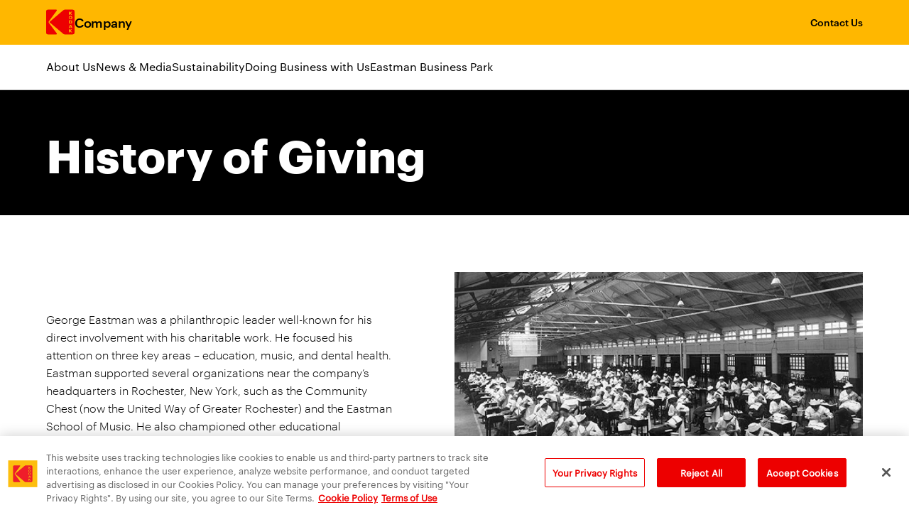

--- FILE ---
content_type: text/html
request_url: https://www.kodak.com/en/company/page/community-history-of-giving/
body_size: 64890
content:
<!doctype html>
<html data-n-head-ssr dir="ltr" lang="en" data-n-head="%7B%22dir%22:%7B%22ssr%22:%22ltr%22%7D,%22lang%22:%7B%22ssr%22:%22en%22%7D%7D">
  <head>
    <meta data-n-head="ssr" charset="utf-8"><meta data-n-head="ssr" name="viewport" content="width=device-width,initial-scale=1"><meta data-n-head="ssr" name="mobile-web-app-capable" content="yes"><meta data-n-head="ssr" name="theme-color" content="#fff"><meta data-n-head="ssr" name="application-name"><meta data-n-head="ssr" name="apple-mobile-web-app-capable" content="yes"><meta data-n-head="ssr" name="apple-mobile-web-app-status-bar-style" content="black-translucent"><meta data-n-head="ssr" name="apple-mobile-web-app-title"><meta data-n-head="ssr" name="msapplication-TileColor" content="#fff"><meta data-n-head="ssr" name="msapplication-TileImage" content="/img/meta/mstile-144x144.png"><meta data-n-head="ssr" name="msapplication-config" content="/img/meta/browserconfig.xml"><meta data-n-head="ssr" content="SEOmatic" name="generator"><meta data-n-head="ssr" content="kodak’s, local, communities, deeply, engrained, company’s, corporate, commitment, culture, eastman’s, century" name="keywords"><meta data-n-head="ssr" content="Eastman’s commitment to Kodak’s local communities has been deeply engrained into the company’s corporate culture for over a century." name="description" data-hid="description"><meta data-n-head="ssr" content="no-referrer-when-downgrade" name="referrer"><meta data-n-head="ssr" content="all" name="robots"><meta data-n-head="ssr" content="Kodak" property="fb:profile_id"><meta data-n-head="ssr" content="en" property="og:locale"><meta data-n-head="ssr" content="zh" property="og:locale:alternate"><meta data-n-head="ssr" content="ja" property="og:locale:alternate"><meta data-n-head="ssr" content="ko" property="og:locale:alternate"><meta data-n-head="ssr" content="Kodak" property="og:site_name"><meta data-n-head="ssr" content="website" property="og:type"><meta data-n-head="ssr" content="https://www.kodak.com/en/company/page/community-history-of-giving/" property="og:url"><meta data-n-head="ssr" content="History of Giving" property="og:title"><meta data-n-head="ssr" content="Eastman’s commitment to Kodak’s local communities has been deeply engrained into the company’s corporate culture for over a century." property="og:description"><meta data-n-head="ssr" content="https://www.kodak.com/content/lp/_1200x630_crop_center-center_82_none/Kodak-logo.jpg?mtime=1742606190" property="og:image"><meta data-n-head="ssr" content="1200" property="og:image:width"><meta data-n-head="ssr" content="630" property="og:image:height"><meta data-n-head="ssr" content="Kodak logo" property="og:image:alt"><meta data-n-head="ssr" content="summary_large_image" name="twitter:card"><meta data-n-head="ssr" content="@Kodak" name="twitter:site"><meta data-n-head="ssr" content="@Kodak" name="twitter:creator"><meta data-n-head="ssr" content="History of Giving" name="twitter:title"><meta data-n-head="ssr" content="Eastman’s commitment to Kodak’s local communities has been deeply engrained into the company’s corporate culture for over a century." name="twitter:description"><meta data-n-head="ssr" content="https://www.kodak.com/content/lp/_800x418_crop_center-center_82_none/Kodak-logo.jpg?mtime=1742606190" name="twitter:image"><meta data-n-head="ssr" content="800" name="twitter:image:width"><meta data-n-head="ssr" content="418" name="twitter:image:height"><meta data-n-head="ssr" content="Kodak logo" name="twitter:image:alt"><title>History of Giving | Kodak</title><link data-n-head="ssr" rel="icon" href="https://assets.kodak.com/favicon.ico"><link data-n-head="ssr" rel="apple-touch-icon" sizes="1024x1024" href="/img/meta/apple-touch-icon-1024x1024.png"><link data-n-head="ssr" href="https://www.kodak.com/en/company/page/community-history-of-giving/" rel="canonical"><link data-n-head="ssr" href="https://www.kodak.com/en/" rel="home"><link data-n-head="ssr" href="https://www.kodak.com/zh/company/page/community-history-of-giving/" hreflang="zh" rel="alternate"><link data-n-head="ssr" href="https://www.kodak.com/ja/company/page/community-history-of-giving/" hreflang="ja" rel="alternate"><link data-n-head="ssr" href="https://www.kodak.com/ko/company/page/community-history-of-giving/" hreflang="ko" rel="alternate"><link data-n-head="ssr" href="https://www.kodak.com/en/company/page/community-history-of-giving/" hreflang="x-default" rel="alternate"><link data-n-head="ssr" href="https://www.kodak.com/en/company/page/community-history-of-giving/" hreflang="en" rel="alternate"><script data-n-head="ssr" data-hid="gtm-script">window._gtm_init||(window._gtm_init=1,function(t,e,n,a,i,o){t[n]=1==t[n]||"yes"==e[n]||1==e[n]||1==e.msDoNotTrack||t[i]&&t[i][o]&&t[i][o]()?1:0}(window,navigator,"doNotTrack",0,"external","msTrackingProtectionEnabled"),function(t,e,n,a,i){t[i]={},t._gtm_inject=function(o){if(!t.doNotTrack&&!t[i][o]){t[i][o]=1,t[a]=t[a]||[],t[a].push({"gtm.start":(new Date).getTime(),event:"gtm.js"});var g=e.getElementsByTagName(n)[0],m=e.createElement(n);m.async=!0,m.src="https://www.googletagmanager.com/gtm.js?id="+o,g.parentNode.insertBefore(m,g)}},t._gtm_inject("GTM-TV8HK6Q")}(window,document,"script","dataLayer","_gtm_ids"))</script><script data-n-head="ssr" type="application/ld+json">{"@context":"https://schema.org","@type":"WebPage","author":{"@id":"https://www.kodak.com#identity"},"copyrightHolder":{"@id":"https://www.kodak.com#identity"},"copyrightYear":"2020","creator":{"@id":"#creator"},"dateCreated":"2020-06-30T17:40:53-04:00","dateModified":"2022-04-11T13:37:43-04:00","datePublished":"2020-06-30T17:35:00-04:00","description":"Eastman’s commitment to Kodak’s local communities has been deeply engrained into the company’s corporate culture for over a century.","headline":"History of Giving","image":{"@type":"ImageObject","url":"https://www.kodak.com/content/lp/_1200x630_fit_center-center_82_none/Kodak-logo.jpg?mtime=1742606190"},"inLanguage":"en","mainEntityOfPage":"https://www.kodak.com/en/company/page/community-history-of-giving/","name":"History of Giving","publisher":{"@id":"#creator"},"url":"https://www.kodak.com/en/company/page/community-history-of-giving/"}</script><script data-n-head="ssr" type="application/ld+json">{"@context":"https://schema.org","@id":"https://www.kodak.com#identity","@type":"Corporation","address":{"@type":"PostalAddress","addressCountry":"United States","addressLocality":"Rochester","addressRegion":"NY","postalCode":"14650","streetAddress":"343 State Street"},"alternateName":"Kodak","description":"Kodak is a global technology company focused on print and advanced materials & chemicals. We provide industry-leading hardware, software, consumables and services primarily to customers in commercial print, packaging, publishing, manufacturing and entertainment. We are committed to environmental stewardship and ongoing leadership in developing sustainable solutions. Our broad portfolio of superior products, responsive support and world-class R&D make Kodak solutions a smart investment for customers looking to improve their profitability and drive growth.","founder":"George Eastman","foundingDate":"1888-09-04","foundingLocation":"Rochester, NY","image":{"@type":"ImageObject","height":"3526","url":"https://www.kodak.com/content/lp/KODAK-LOGO_170502.jpg","width":"3860"},"logo":{"@type":"ImageObject","height":"60","url":"https://www.kodak.com/content/lp/_600x60_fit_center-center_82_none/42671/Kodak-logo.png?mtime=1742606190","width":"66"},"name":"Eastman Kodak Company","tickerSymbol":"KODK","url":"https://www.kodak.com"}</script><script data-n-head="ssr" type="application/ld+json">{"@context":"https://schema.org","@id":"#creator","@type":"Corporation","name":"Eastman Kodak Company"}</script><script data-n-head="ssr" type="application/ld+json">{"@context":"https://schema.org","@type":"BreadcrumbList","description":"Breadcrumbs list","itemListElement":[{"@type":"ListItem","item":"https://www.kodak.com/en/","name":"Home","position":1},{"@type":"ListItem","item":"https://www.kodak.com/en/company/page/community-history-of-giving/","name":"History of Giving","position":2}],"name":"Breadcrumbs"}</script><link rel="preload" href="/_nuxt/ce52c28.js" as="script"><link rel="preload" href="/_nuxt/e588814.js" as="script"><link rel="preload" href="/_nuxt/css/5f6551c.css" as="style"><link rel="preload" href="/_nuxt/7c7e626.js" as="script"><link rel="preload" href="/_nuxt/css/54cd75b.css" as="style"><link rel="preload" href="/_nuxt/5197eec.js" as="script"><link rel="preload" href="/_nuxt/css/859409c.css" as="style"><link rel="preload" href="/_nuxt/91139c8.js" as="script"><link rel="preload" href="/_nuxt/8b72e6b.js" as="script"><link rel="preload" href="/_nuxt/css/5266a2c.css" as="style"><link rel="preload" href="/_nuxt/9c17ccd.js" as="script"><link rel="preload" href="/_nuxt/css/5e258cb.css" as="style"><link rel="preload" href="/_nuxt/cccd445.js" as="script"><link rel="stylesheet" href="/_nuxt/css/5f6551c.css"><link rel="stylesheet" href="/_nuxt/css/54cd75b.css"><link rel="stylesheet" href="/_nuxt/css/859409c.css"><link rel="stylesheet" href="/_nuxt/css/5266a2c.css"><link rel="stylesheet" href="/_nuxt/css/5e258cb.css"><link rel="preload" href="/_nuxt/static/1766491366/en/company/page/community-history-of-giving/state.js" as="script"><link rel="preload" href="/_nuxt/static/1766491366/en/company/page/community-history-of-giving/payload.js" as="script"><link rel="preload" href="/_nuxt/static/1766491366/manifest.js" as="script">
  </head>
  <body>
    <noscript data-n-head="ssr" data-hid="gtm-noscript" data-pbody="true"><iframe src="https://www.googletagmanager.com/ns.html?id=GTM-TV8HK6Q&" height="0" width="0" style="display:none;visibility:hidden" title="gtm"></iframe></noscript><div data-server-rendered="true" id="__nuxt"><!----><div id="__layout"><div class="app"><header class="c_global_header"><div class="skip_to_navigation visually_hidden visually_hidden--show_on_focus"><ul class="skip_to_navigation__nav"><li><button class="skip_to_navigation__nav__link c_button--reset">Skip to main content <!----></button></li></ul></div> <div class="c_global_header__wrapper c_wrapper"><!----> <div class="c_global_header__navigation_and_links c_global_header__navigation_and_links--left c_global_header__navigation_and_links--hamburger"><nav aria-label="Main menu mobile" class="c_navigation_mobile"><ul class="c_global_header__navigation_and_links"><li><span class="c_global_header__logo"><a href="/en/" class="c_global_header__logo__icon nuxt-link-active c_button--reset"><div alt="Navigate to Home" class="c_icon_svg"><svg xmlns="http://www.w3.org/2000/svg" width="51.742" height="45" viewBox="0 0 51.742 45" aria-label="Kodak Logo">
  <title>Kodak Logo</title>
  <g data-name="Artwork 1" transform="translate(-2554.919 -1052.389)">
    <g data-name="Group 305" transform="translate(2554.919 1052.389)">
      <path data-name="Path 5" d="M3060.158,1206.429a1.586,1.586,0,0,0,1.812-1.819c0-1.1-.551-1.662-1.812-1.662s-1.8.566-1.8,1.662A1.581,1.581,0,0,0,3060.158,1206.429Z" transform="translate(-3015.969 -1190.235)" fill="currentColor"/>
      <path data-name="Path 6" d="M3063.713,1298.454h-1.769v3.316h1.769c.967,0,1.368-.662,1.368-1.748C3065.081,1298.959,3064.68,1298.454,3063.713,1298.454Z" transform="translate(-3019.248 -1277.675)" fill="currentColor"/>
      <path data-name="Path 7" d="M2560.107,1076.717a3.119,3.119,0,0,1-.745-1.625,2.278,2.278,0,0,1,.372-1.3l14.528-19.7a.962.962,0,0,0,.167-.608,1.1,1.1,0,0,0-1.121-1.1h-15.068a3.365,3.365,0,0,0-3.32,3.33V1094.1a3.3,3.3,0,0,0,3.32,3.289h15.068a1.105,1.105,0,0,0,1.121-1.1,1.36,1.36,0,0,0-.208-.69Z" transform="translate(-2554.919 -1052.389)" fill="currentColor"/>
      <path data-name="Path 8" d="M3067.605,1394.063h2l-1-2.489Z" transform="translate(-3024.421 -1362.919)" fill="currentColor"/>
      <path data-name="Path 9" d="M2667.906,1052.389h-14.621a4.792,4.792,0,0,0-3.281,1.543l-24.337,20.713a.59.59,0,0,0,0,.812l24.985,21a4.242,4.242,0,0,0,2.633.935h14.58a3.27,3.27,0,0,0,3.28-3.289v-38.381A3.324,3.324,0,0,0,2667.906,1052.389Zm-7,3.756h1.387v2.513l2.495-2.513h1.931l-2.791,2.742,2.9,2.734h-1.981l-2.552-2.507v2.507h-1.387Zm2.873,7.806c2.037,0,3.171.941,3.171,2.8,0,1.824-1.1,2.947-3.171,2.947s-3.171-1.123-3.171-2.947C2660.61,1064.891,2661.745,1063.951,2663.782,1063.951Zm3,10.781c0,1.775-.791,2.837-2.742,2.837h-3.12v-5.529h3.12C2665.988,1072.04,2666.779,1072.956,2666.779,1074.731Zm-1.931,18.761-2.552-2.507v2.507h-1.387v-5.475h1.387v2.513l2.495-2.513h1.844l-2.7,2.742,2.9,2.734Zm.7-7.959-.388-.968h-2.772l-.38.968h-1.477l2.37-5.575h1.829l2.363,5.575Z" transform="translate(-2619.402 -1052.389)" fill="currentColor"/>
    </g>
  </g>
</svg>
</div> <!----></a></span></li> <li class="c_navigation__top_lvl_item"><a href="/en/company/home/" aria-label="Company" title="Company" valid="true" class="c_link_field c_navigation__single_item c_navigation__top_lvl_item__link c_button--reset c_header--3">Company <!----></a></li></ul> <div class="c_navigation_mobile__toggles"><button aria-label="Open search form" title="Open search form" aria-controls="global-search-box" aria-expanded="false" class="c_button--reset c_navigation_mobile__nav_button_search" style="display:none"><div aria-hidden="true" class="c_icon_svg c_global_search_toggle__icon c_icon_svg--stroke--width" style="--stroke-width:5px;height:25px;width:25px"><svg xmlns="http://www.w3.org/2000/svg" width="36.4" height="36.4" viewBox="0 0 36.4 36.4" aria-label="Search"><title>Search</title><g data-name="Layer 2"><g data-name="Layer 1"><circle cx="14.57" cy="14.57" r="13.07" fill="none" stroke="currentColor" stroke-linecap="round" stroke-linejoin="round" stroke-width="3"/><line x1="24.31" y1="24.31" x2="34.9" y2="34.9" fill="none" stroke="currentColor" stroke-linecap="round" stroke-linejoin="round" stroke-width="3"/></g></g></svg></div> <div aria-hidden="true" class="c_icon_svg c_global_search_toggle__icon" style="height:25px;width:25px;display:none"><svg xmlns="http://www.w3.org/2000/svg" width="23.04" height="23.04" viewBox="0 0 23.04 23.04" aria-label="Close"><title>Close</title><g data-name="Layer 2"><g data-name="Layer 1"><line x1="21.54" y1="1.5" x2="1.5" y2="21.54" fill="none" stroke="currentColor" stroke-linecap="round" stroke-linejoin="round" stroke-width="3"/><line x1="1.5" y1="1.5" x2="21.54" y2="21.54" fill="none" stroke="currentColor" stroke-linecap="round" stroke-linejoin="round" stroke-width="3"/></g></g></svg></div> <!----></button> <button aria-label="Toggle Menu" title="Toggle Menu" aria-controls="mobile-nav-drawer" aria-expanded="false" class="c_navigation_mobile__nav_button c_button--reset"><div aria-hidden="true" class="c_icon_svg" style="height:25px;width:30px"><svg xmlns="http://www.w3.org/2000/svg" width="26" height="21" viewBox="0 0 26 21" aria-label="Open"><title>Open</title><g data-name="Layer 2"><g data-name="Layer 1"><line x1="24.5" y1="1.5" x2="1.5" y2="1.5" fill="none" stroke="currentColor" stroke-linecap="round" stroke-width="3"/><line x1="24.5" y1="10.5" x2="1.5" y2="10.5" fill="none" stroke="currentColor" stroke-linecap="round" stroke-width="3"/><line x1="24.5" y1="19.5" x2="1.5" y2="19.5" fill="none" stroke="currentColor" stroke-linecap="round" stroke-width="3"/></g></g></svg></div> <!----></button></div> <div id="mobile-nav-drawer" aria-expanded="false" aria-hidden="true" aria-live="polite" role="region" class="c_drawer c_navigation_mobile__nav_drawer"><ul class="c_navigation_mobile__nav_drawer__navigation"><li><ul class="c_navigation_mobile_drawer"><li class="c_navigation_mobile_drawer__section_top"><a href="/en/company/home/" class="c_navigation_mobile_drawer__navigation_item c_navigation_mobile_drawer__navigation_item--mobile"><strong class="c_navigation_mobile_drawer__navigation_item__text c_text--graphik_semibold">Company Home</strong></a></li></ul></li> <li><ul class="c_navigation_mobile_drawer"><li><button aria-expanded="false" class="c_link_field c_navigation_mobile_drawer__navigation_item c_navigation_mobile_drawer__navigation_item--mobile c_button--reset"><span class="c_navigation_mobile_drawer__navigation_item__text">About Us</span> <div aria-hidden="true" class="c_icon_svg c_navigation_mobile_drawer__navigation_item__arrow c_icon_svg--stroke--width" style="--stroke-width:5px"><svg xmlns="http://www.w3.org/2000/svg" width="17.46" height="35.33" viewBox="0 0 17.46 35.33" aria-label="Arrow Right"><title>Arrow Right</title><g data-name="Layer 2"><g data-name="Layer 1"><path d="M1.5,33.83,14.76,20.58a4.13,4.13,0,0,0,0-5.82L1.5,1.5" fill="none" stroke="currentColor" stroke-linecap="round" stroke-linejoin="round" stroke-width="3"/></g></g></svg></div> <!----></button> <!----></li></ul></li><li><ul class="c_navigation_mobile_drawer"><li><button aria-expanded="false" class="c_link_field c_navigation_mobile_drawer__navigation_item c_navigation_mobile_drawer__navigation_item--mobile c_button--reset"><span class="c_navigation_mobile_drawer__navigation_item__text">News & Media</span> <div aria-hidden="true" class="c_icon_svg c_navigation_mobile_drawer__navigation_item__arrow c_icon_svg--stroke--width" style="--stroke-width:5px"><svg xmlns="http://www.w3.org/2000/svg" width="17.46" height="35.33" viewBox="0 0 17.46 35.33" aria-label="Arrow Right"><title>Arrow Right</title><g data-name="Layer 2"><g data-name="Layer 1"><path d="M1.5,33.83,14.76,20.58a4.13,4.13,0,0,0,0-5.82L1.5,1.5" fill="none" stroke="currentColor" stroke-linecap="round" stroke-linejoin="round" stroke-width="3"/></g></g></svg></div> <!----></button> <!----></li></ul></li><li><ul class="c_navigation_mobile_drawer"><li><button aria-expanded="false" class="c_link_field c_navigation_mobile_drawer__navigation_item c_navigation_mobile_drawer__navigation_item--mobile c_button--reset"><span class="c_navigation_mobile_drawer__navigation_item__text">Sustainability</span> <div aria-hidden="true" class="c_icon_svg c_navigation_mobile_drawer__navigation_item__arrow c_icon_svg--stroke--width" style="--stroke-width:5px"><svg xmlns="http://www.w3.org/2000/svg" width="17.46" height="35.33" viewBox="0 0 17.46 35.33" aria-label="Arrow Right"><title>Arrow Right</title><g data-name="Layer 2"><g data-name="Layer 1"><path d="M1.5,33.83,14.76,20.58a4.13,4.13,0,0,0,0-5.82L1.5,1.5" fill="none" stroke="currentColor" stroke-linecap="round" stroke-linejoin="round" stroke-width="3"/></g></g></svg></div> <!----></button> <!----></li></ul></li><li><ul class="c_navigation_mobile_drawer"><li><button aria-expanded="false" class="c_link_field c_navigation_mobile_drawer__navigation_item c_navigation_mobile_drawer__navigation_item--mobile c_button--reset"><span class="c_navigation_mobile_drawer__navigation_item__text">Doing Business with Us</span> <div aria-hidden="true" class="c_icon_svg c_navigation_mobile_drawer__navigation_item__arrow c_icon_svg--stroke--width" style="--stroke-width:5px"><svg xmlns="http://www.w3.org/2000/svg" width="17.46" height="35.33" viewBox="0 0 17.46 35.33" aria-label="Arrow Right"><title>Arrow Right</title><g data-name="Layer 2"><g data-name="Layer 1"><path d="M1.5,33.83,14.76,20.58a4.13,4.13,0,0,0,0-5.82L1.5,1.5" fill="none" stroke="currentColor" stroke-linecap="round" stroke-linejoin="round" stroke-width="3"/></g></g></svg></div> <!----></button> <!----></li></ul></li><li><ul class="c_navigation_mobile_drawer c_navigation_mobile_drawer--last"><li><a href="/en/company/page/eastman-business-park/" aria-label="Eastman Business Park" title="Eastman Business Park" valid="true" aria-expanded="false" class="c_link_field c_navigation_mobile_drawer__navigation_item c_navigation_mobile_drawer__navigation_item--mobile c_button--reset"><span class="c_navigation_mobile_drawer__navigation_item__text">Eastman Business Park</span> <!----> <!----></a> <!----></li></ul></li></ul></div></nav></div> <nav class="c_global_header__navigation c_global_header__navigation__utility" style="display:none"><ul class="c_navigation"><!----> <li class="c_navigation__top_lvl_item"><a href="/en/company/page/contact-us/" aria-label="Contact Us" title="Contact Us" valid="true" class="c_link_field c_navigation__single_item c_navigation__top_lvl_item__link c_button--reset">Contact Us <!----></a> <div hidden class="c_navigation__dropdown c_box--shadow--center"><!----> <!----> <!----> <!----></div></li> <!----></ul></nav></div> <!----></header> <main tabindex="-1" class="app__view"><div class="c_navigation_mobile__mask c_box--mask"></div> <div data-page-theme="default" data-fetch-key="PageLandingPage:0" class="lp"><div><div><div class="lp__block lp__block--pageHeader c_box--black c_text--white c_text--left lp__block--background" style="--block-bg-color:var(--color-black)"><!----> <!----> <div class="lp__block--pageHeader__wrapper c_wrapper c_text--left"><h1 class="lp__block--pageHeader__header c_header--8 c_text--graphik_bold">History of Giving</h1> <p class="lp__block--pageHeader__subheader c_header--7 c_text--graphik_bold"></p> <!----></div></div><div class="lp__block lp__block--textImage c_box lp__block--layout--textImage c_text--left" style="--block-bg-color:var(--color-white)"><!----> <!----> <section class="lp__block--textImage__wrapper c_wrapper"><!----> <div class="c_box--full--height"><div class="lp__block--textImage__image c_image_bg"><picture class="c_image c_image_bg__image"><img alt="Dental Image 600x400" srcset="https://www.kodak.com/content/lp/_560x373_crop_center-center_82_line/Dental-Image-600x400.jpg 560w, https://www.kodak.com/content/lp/_1120x746_crop_center-center_61_line/Dental-Image-600x400.jpg 1120w, https://www.kodak.com/content/lp/_1680x1120_crop_center-center_41_line/Dental-Image-600x400.jpg 1680w" class="h-full object-cover"></picture> <!----></div></div> <!----> <div class="c_lp_text lp__block--textImage__text c_text--left c_lp_text--left"><!----> <!----> <div class="c_lp_text__text c_text"><p>George Eastman was a philanthropic leader well-known for his direct involvement with his charitable work. He focused his attention on three key areas – education, music, and dental health. Eastman supported several organizations near the company’s headquarters in Rochester, New York, such as the Community Chest (now the United Way of Greater Rochester) and the Eastman School of Music. He also championed other educational institutions including the Massachusetts Institute of Technology, Tuskegee University, and Hampton University. Lastly, he was a major advocate for dental health, establishing the Rochester Dental Dispensary and clinics in cities throughout Europe.</p></div> <!----> <!----> <!----> <!----></div> <!----> <!----></section></div><div class="lp__block lp__block--textImage c_box--gray_235 lp__block--layout--imageText c_text--left" style="--block-bg-color:var(--color-gray_235)"><!----> <!----> <section class="lp__block--textImage__wrapper c_wrapper"><!----> <div class="c_box--full--height"><div class="lp__block--textImage__image c_image_bg"><picture class="c_image c_image_bg__image"><img alt="Community affairs columbus United Way 2" srcset="https://www.kodak.com/content/lp/_560x373_crop_center-center_82_line/community-affairs-columbus-United-Way-2.jpg 560w, https://www.kodak.com/content/lp/_1120x746_crop_center-center_61_line/community-affairs-columbus-United-Way-2.jpg 1120w, https://www.kodak.com/content/lp/_1680x1119_crop_center-center_41_line/community-affairs-columbus-United-Way-2.jpg 1680w" class="h-full object-cover"></picture> <!----></div></div> <!----> <div class="c_lp_text lp__block--textImage__text c_text--left c_lp_text--left"><!----> <!----> <div class="c_lp_text__text c_text"><p>Eastman’s commitment to Kodak’s local communities has been deeply engrained into the company’s corporate culture for over a century. Today, the company and its employees support several local institutions including the United Way, American Heart Association, American Red Cross, and George Eastman Museum. Kodak has also implemented policies and initiatives to promote volunteerism, and each year, employees are able to take one day of paid leave to volunteer in their communities.</p></div> <!----> <!----> <!----> <!----></div> <!----> <!----></section></div><div class="lp__block lp__block--textImage c_box lp__block--layout--textImage c_text--left" style="--block-bg-color:var(--color-white)"><!----> <!----> <section class="lp__block--textImage__wrapper c_wrapper"><!----> <div class="c_box--full--height"><div class="lp__block--textImage__image c_image_bg"><picture class="c_image c_image_bg__image"><img alt="Community affairs Seneca2" srcset="https://www.kodak.com/content/lp/_560x373_crop_center-center_82_line/community-affairs-Seneca2.jpg 560w, https://www.kodak.com/content/lp/_1120x746_crop_center-center_61_line/community-affairs-Seneca2.jpg 1120w, https://www.kodak.com/content/lp/_1680x1120_crop_center-center_41_line/community-affairs-Seneca2.jpg 1680w" class="h-full object-cover"></picture> <!----></div></div> <!----> <div class="c_lp_text lp__block--textImage__text c_text--left c_lp_text--left"><!----> <!----> <div class="c_lp_text__text c_text"><p>Kodak teams around the world organize a wide-variety of activities led by local groups of employees. Whether it is participating in a local walk, rappelling down Kodak Tower, or volunteering at a soup kitchen, it is not uncommon to see Kodak colleagues working together to give back.</p></div> <!----> <!----> <!----> <!----></div> <!----> <!----></section></div><div class="lp__block lp__block--textImage c_box--gray_235 lp__block--layout--imageText c_text--left" style="--block-bg-color:var(--color-gray_235)"><!----> <!----> <section class="lp__block--textImage__wrapper c_wrapper"><!----> <div class="c_box--full--height"><div class="lp__block--textImage__image c_image_bg"><picture class="c_image c_image_bg__image"><img alt="Community affairs Volunteer Reading" srcset="https://www.kodak.com/content/lp/_560x420_crop_center-center_82_line/community-affairs-Volunteer-Reading.jpg 560w, https://www.kodak.com/content/lp/_1120x840_crop_center-center_61_line/community-affairs-Volunteer-Reading.jpg 1120w, https://www.kodak.com/content/lp/_1680x1260_crop_center-center_41_line/community-affairs-Volunteer-Reading.jpg 1680w" class="h-full object-cover"></picture> <!----></div></div> <!----> <div class="c_lp_text lp__block--textImage__text c_text--left c_lp_text--left"><!----> <!----> <div class="c_lp_text__text c_text"><p>As George Eastman stated, “What we do during our working hours determines what we have; what we do in our leisure hours determines what we are.” For many Kodak employees, the enthusiasm for their work mirrors their commitment to important causes or charities. The Kodak team is proud to carry on Eastman’s legacy, and collectively each year, employees around the globe find meaningful ways to make a difference in their local communities.</p></div> <!----> <!----> <!----> <!----></div> <!----> <!----></section></div><div class="lp__block lp__block--basicText c_box" style="--block-bg-color:var(--color-white)"><!----> <!----> <section class="c_wrapper"><div colors="blackTextWhiteBackground" class="c_lp_text c_text--left c_lp_text--left"><!----> <h2 id="corporate-contributions-and-sponsorships" class="c_lp_text__subheader c_header--10 c_text--graphik_bold respect-breaks">Corporate Contributions and Sponsorships</h2> <div class="c_lp_text__text c_text"><p>All community sponsorship or donation requests can be emailed to the Kodak Community Affairs Team at <a href="mailto:Community-Affairs@kodak.com">Community-Affairs@kodak.com</a>. The team is not considering requests for grants or monetary donations at this time. We encourage you to check back for up-to-date information on new programs and initiatives.</p></div> <!----> <!----> <!----> <!----></div></section></div></div> <!----></div> <!----></div></main> <footer class="c_global_footer"><div class="c_wrapper"><nav class="c_grid c_grid--js c_global_footer__footer_menu" style="display:grid;grid-gap:0"><div class="c_global_footer__footer_menu__group"><button aria-expanded="false" class="c_global_footer__footer_menu__group__button c_text--graphik_bold c_button--reset c_global_footer__footer_menu__group__button--first"><span class="c_global_footer__footer_menu__group__button__text">Print</span> <div aria-hidden="true" class="c_icon_svg" style="height:10px;width:20px"><svg xmlns="http://www.w3.org/2000/svg" width="35.33" height="17.46" viewBox="0 0 35.33 17.46" aria-label="Arrow Down"><title>Arrow Down</title><g data-name="Layer 2"><g data-name="Layer 1"><path d="M1.5,1.5,14.76,14.76a4.13,4.13,0,0,0,5.82,0L33.83,1.5" fill="none" stroke="currentColor" stroke-linecap="round" stroke-linejoin="round" stroke-width="3"/></g></g></svg></div> <!----></button> <ul class="c_global_footer__footer_menu__group__list c_global_footer__footer_menu__group__list--mobile"><li class="c_global_footer__footer_menu__group__item c_text--graphik_semibold"><a href="/en/print/home/" aria-label="Print" title="Print" valid="true" class="c_link_field c_global_footer__footer_menu__group__item__link c_button--reset">Print <!----></a></li><li class="c_global_footer__footer_menu__group__item"><a href="/en/print/products/digital/" aria-label="Digital Printing Solutions" title="Digital Printing Solutions" valid="true" class="c_link_field c_global_footer__footer_menu__group__item__link c_button--reset">Digital Printing Solutions <!----></a></li><li class="c_global_footer__footer_menu__group__item"><a href="/en/print/products/digital/inkjet-printing-presses/" aria-label="Inkjet Printing Presses" title="Inkjet Printing Presses" valid="true" class="c_link_field c_global_footer__footer_menu__group__item__link c_button--reset">Inkjet Printing Presses <!----></a></li><li class="c_global_footer__footer_menu__group__item"><a href="/en/print/page/imprinting-systems/" aria-label="Imprinting Systems" title="Imprinting Systems" valid="true" class="c_link_field c_global_footer__footer_menu__group__item__link c_button--reset">Imprinting Systems <!----></a></li><li class="c_global_footer__footer_menu__group__item"><a href="/en/print/products/digital/inks/" aria-label="Inks & Primers" title="Inks & Primers" valid="true" class="c_link_field c_global_footer__footer_menu__group__item__link c_button--reset">Inks & Primers <!----></a></li><li class="c_global_footer__footer_menu__group__item"><a href="/en/print/products/offset/" aria-label="Offset Printing Solutions" title="Offset Printing Solutions" valid="true" class="c_link_field c_global_footer__footer_menu__group__item__link c_button--reset">Offset Printing Solutions <!----></a></li><li class="c_global_footer__footer_menu__group__item"><a href="/en/print/products/offset/plates/" aria-label="Printing Plates" title="Printing Plates" valid="true" class="c_link_field c_global_footer__footer_menu__group__item__link c_button--reset">Printing Plates <!----></a></li><li class="c_global_footer__footer_menu__group__item"><a href="/en/print/products/offset/ctp-systems/" aria-label="Platesetters" title="Platesetters" valid="true" class="c_link_field c_global_footer__footer_menu__group__item__link c_button--reset">Platesetters <!----></a></li><li class="c_global_footer__footer_menu__group__item"><a href="/en/print/page/prinergy-platform/" aria-label="Workflow Solutions" title="Workflow Solutions" valid="true" class="c_link_field c_global_footer__footer_menu__group__item__link c_button--reset">Workflow Solutions <!----></a></li><li class="c_global_footer__footer_menu__group__item"><a href="/en/print/page/email-subscribe/" aria-label="Email Subscribe" title="Email Subscribe" valid="true" class="c_link_field c_global_footer__footer_menu__group__item__link c_button--reset">Email Subscribe <!----></a></li><li class="c_global_footer__footer_menu__group__item"><a href="/en/print/page/contact-sales/" aria-label="Contact Sales" title="Contact Sales" valid="true" class="c_link_field c_global_footer__footer_menu__group__item__link c_button--reset">Contact Sales <!----></a></li><li class="c_global_footer__footer_menu__group__item c_global_footer__footer_menu__group__item--last"><a href="/en/print/page/support/" aria-label="Service & Support" title="Service & Support" valid="true" class="c_link_field c_global_footer__footer_menu__group__item__link c_button--reset">Service & Support <!----></a></li> <div class="c_global_footer__social_links__wrapper"><ul class="c_global_footer__social_links"><li class="c_global_footer__social_links__link"><a aria-label="LinkedIn" href="https://www.linkedin.com/showcase/kodakprint" target="_blank" title="LinkedIn" rel="noopener" class="c_global_footer__link"><div class="c_icon_svg"><svg xmlns="http://www.w3.org/2000/svg" width="46.15" height="46.15" viewBox="0 0 46.15 46.15" aria-label="LinkedIn Logo"><title>LinkedIn Logo</title><path d="M-382.565,792.561h-40.847a2.651,2.651,0,0,0-2.651,2.651v40.847a2.651,2.651,0,0,0,2.651,2.651h40.847a2.652,2.652,0,0,0,2.651-2.651V795.212A2.651,2.651,0,0,0-382.565,792.561Zm-29.35,39.325h-6.705V810.332h6.705Zm-3.351-24.5a3.883,3.883,0,0,1-3.887-3.885,3.883,3.883,0,0,1,3.887-3.884,3.885,3.885,0,0,1,3.882,3.884A3.885,3.885,0,0,1-415.265,807.387Zm28.44,24.5h-6.7V821.4c0-2.5-.043-5.715-3.481-5.715-3.486,0-4.018,2.724-4.018,5.536v10.66h-6.691V810.332h6.422v2.947h.091a7.037,7.037,0,0,1,6.338-3.482c6.783,0,8.036,4.463,8.036,10.268Z" transform="translate(426.063 -792.561)" fill="currentColor"/></svg></div> <!----></a></li></ul></div></ul></div><div class="c_global_footer__footer_menu__group"><button aria-expanded="false" class="c_global_footer__footer_menu__group__button c_text--graphik_bold c_button--reset"><span class="c_global_footer__footer_menu__group__button__text">Advanced Materials & Chemicals</span> <div aria-hidden="true" class="c_icon_svg" style="height:10px;width:20px"><svg xmlns="http://www.w3.org/2000/svg" width="35.33" height="17.46" viewBox="0 0 35.33 17.46" aria-label="Arrow Down"><title>Arrow Down</title><g data-name="Layer 2"><g data-name="Layer 1"><path d="M1.5,1.5,14.76,14.76a4.13,4.13,0,0,0,5.82,0L33.83,1.5" fill="none" stroke="currentColor" stroke-linecap="round" stroke-linejoin="round" stroke-width="3"/></g></g></svg></div> <!----></button> <ul class="c_global_footer__footer_menu__group__list c_global_footer__footer_menu__group__list--mobile"><li class="c_global_footer__footer_menu__group__item c_text--graphik_semibold"><a href="/en/advanced-materials/home/" aria-label="Advanced Materials and Chemicals" title="Advanced Materials and Chemicals" valid="true" class="c_link_field c_global_footer__footer_menu__group__item__link c_button--reset">Advanced Materials & Chemicals <!----></a></li><li class="c_global_footer__footer_menu__group__item"><a href="/en/advanced-materials/product/specialty-chemicals/" aria-label="Specialty Chemicals" title="Specialty Chemicals" valid="true" class="c_link_field c_global_footer__footer_menu__group__item__link c_button--reset">Specialty Chemicals <!----></a></li><li class="c_global_footer__footer_menu__group__item"><a href="/en/advanced-materials/product/coating/" aria-label="Coating Services" title="Coating Services" valid="true" class="c_link_field c_global_footer__footer_menu__group__item__link c_button--reset">Coating Services <!----></a></li><li class="c_global_footer__footer_menu__group__item"><a href="/en/advanced-materials/product/fabric-inks/" aria-label="Fabric Inks" title="Fabric Inks" valid="true" class="c_link_field c_global_footer__footer_menu__group__item__link c_button--reset">Fabric Inks <!----></a></li><li class="c_global_footer__footer_menu__group__item"><a href="/en/advanced-materials/product/functional-printing-solutions/" aria-label="Functional Printing" title="Functional Printing" valid="true" class="c_link_field c_global_footer__footer_menu__group__item__link c_button--reset">Functional Printing <!----></a></li><li class="c_global_footer__footer_menu__group__item"><a href="/en/advanced-materials/product/printed-circuit-board-film-products/" aria-label="Printed Circuit Board Film" title="Printed Circuit Board Film" valid="true" class="c_link_field c_global_footer__footer_menu__group__item__link c_button--reset">Printed Circuit Board Film <!----></a></li><li class="c_global_footer__footer_menu__group__item"><a href="/en/advanced-materials/product/solvent-recovery/" aria-label="Solvent Recovery" title="Solvent Recovery" valid="true" class="c_link_field c_global_footer__footer_menu__group__item__link c_button--reset">Solvent Recovery <!----></a></li><li class="c_global_footer__footer_menu__group__item"><a href="/en/advanced-materials/product/estar-pet-films/" aria-label="ESTAR-PET Films" title="ESTAR-PET Films" valid="true" class="c_link_field c_global_footer__footer_menu__group__item__link c_button--reset">ESTAR-PET Films <!----></a></li><li class="c_global_footer__footer_menu__group__item"><a href="/en/advanced-materials/product/kodalux-fabric-coating/" aria-label="KODALUX Fabric Coating" title="KODALUX Fabric Coating" valid="true" class="c_link_field c_global_footer__footer_menu__group__item__link c_button--reset">KODALUX Fabric Coating <!----></a></li><li class="c_global_footer__footer_menu__group__item"><a href="/en/advanced-materials/product/aerial-imaging/" aria-label="Aerial Imaging" title="Aerial Imaging" valid="true" class="c_link_field c_global_footer__footer_menu__group__item__link c_button--reset">Aerial Imaging <!----></a></li> <!----></ul></div><div class="c_global_footer__footer_menu__group"><button aria-expanded="false" class="c_global_footer__footer_menu__group__button c_text--graphik_bold c_button--reset"><span class="c_global_footer__footer_menu__group__button__text">Motion Picture</span> <div aria-hidden="true" class="c_icon_svg" style="height:10px;width:20px"><svg xmlns="http://www.w3.org/2000/svg" width="35.33" height="17.46" viewBox="0 0 35.33 17.46" aria-label="Arrow Down"><title>Arrow Down</title><g data-name="Layer 2"><g data-name="Layer 1"><path d="M1.5,1.5,14.76,14.76a4.13,4.13,0,0,0,5.82,0L33.83,1.5" fill="none" stroke="currentColor" stroke-linecap="round" stroke-linejoin="round" stroke-width="3"/></g></g></svg></div> <!----></button> <ul class="c_global_footer__footer_menu__group__list c_global_footer__footer_menu__group__list--mobile"><li class="c_global_footer__footer_menu__group__item c_text--graphik_semibold"><a href="/en/motion/home/" aria-label="Motion Picture" title="Motion Picture" valid="true" class="c_link_field c_global_footer__footer_menu__group__item__link c_button--reset">Motion Picture <!----></a></li><li class="c_global_footer__footer_menu__group__item"><a href="/en/motion/products/camera-films/" aria-label="Camera Films" title="Camera Films" valid="true" class="c_link_field c_global_footer__footer_menu__group__item__link c_button--reset">Camera Films <!----></a></li><li class="c_global_footer__footer_menu__group__item"><a href="/en/motion/products/post/" aria-label="Post Production" title="Post Production" valid="true" class="c_link_field c_global_footer__footer_menu__group__item__link c_button--reset">Post Production <!----></a></li><li class="c_global_footer__footer_menu__group__item"><a href="/en/motion/page/order-film/" aria-label="Order Film Products" title="Order Film Products" valid="true" class="c_link_field c_global_footer__footer_menu__group__item__link c_button--reset">Order Film <!----></a></li><li class="c_global_footer__footer_menu__group__item"><a href="/en/motion/page/shot-on-film/" aria-label="Shot On Film" title="Shot On Film" valid="true" class="c_link_field c_global_footer__footer_menu__group__item__link c_button--reset">Shot On Film <!----></a></li><li class="c_global_footer__footer_menu__group__item"><a href="/en/motion/blog/" aria-label="Filmmaker Stories" title="Filmmaker Stories" valid="true" class="c_link_field c_global_footer__footer_menu__group__item__link c_button--reset">Filmmaker Stories <!----></a></li><li class="c_global_footer__footer_menu__group__item"><a href="/en/motion/page/labs/" aria-label="Lab Directory" title="Lab Directory" valid="true" class="c_link_field c_global_footer__footer_menu__group__item__link c_button--reset">Lab Directory <!----></a></li><li class="c_global_footer__footer_menu__group__item c_global_footer__footer_menu__group__item--last"><a href="/en/motion/page/worldwide-film-suppliers/" aria-label="Commercial Dealers" title="Commercial Dealers" valid="true" class="c_link_field c_global_footer__footer_menu__group__item__link c_button--reset">Commercial Dealers <!----></a></li> <div class="c_global_footer__social_links__wrapper"><ul class="c_global_footer__social_links"><li class="c_global_footer__social_links__link"><a aria-label="Facebook" href="https://www.facebook.com/KodakMotionPictureFilm" target="_blank" title="Facebook" rel="noopener" class="c_global_footer__link"><div class="c_icon_svg"><svg width="14.4" height="30.8" version="1.1" xmlns="http://www.w3.org/2000/svg" xmlns:xlink="http://www.w3.org/1999/xlink" x="0px" y="0px" viewBox="0 0 14.4 30.8" style="enable-background:new 0 0 14.4 30.8" xml:space="preserve" aria-label="Facebook Logo"><title>Facebook Logo</title><path fill="currentColor" d="M13.8,15.4H9.5v15.4H3V15.4H0V10h3V6.5C3,3.9,4.2,0,9.5,0h4.8v5.3h-3.4c-0.7,0-1.3,0.5-1.4,1.2c0,0.1,0,0.2,0,0.3V10h4.9 L13.8,15.4z"/></svg></div> <!----></a></li><li class="c_global_footer__social_links__link"><a aria-label="Twitter" href="https://twitter.com/Kodak_ShootFilm" target="_blank" title="Twitter" rel="noopener" class="c_global_footer__link"><div class="c_icon_svg"><svg xmlns="http://www.w3.org/2000/svg" aria-label="X Logo" viewBox="250 150 1000 1000">
	<path id="path1009" fill="currentColor" d="M283.94,167.31l386.39,516.64L281.5,1104h87.51l340.42-367.76L984.48,1104h297.8L874.15,558.3l361.92-390.99 h-87.51l-313.51,338.7l-253.31-338.7H283.94z M412.63,231.77h136.81l604.13,807.76h-136.81L412.63,231.77z"></path></svg></div> <!----></a></li><li class="c_global_footer__social_links__link"><a aria-label="Instagram" href="http://www.instagram.com/kodak_shootfilm" target="_blank" title="Instagram" rel="noopener" class="c_global_footer__link"><div class="c_icon_svg"><svg version="1.1" width="27.178" height="27.178" xmlns="http://www.w3.org/2000/svg" xmlns:xlink="http://www.w3.org/1999/xlink" x="0px" y="0px" viewBox="0 0 27.2 27.2" style="enable-background:new 0 0 27.2 27.2" xml:space="preserve" aria-label="Instagram Logo"><title>Instagram Logo</title><path fill="currentColor" d="M21.9,0H5.2C2.4,0,0,2.4,0,5.2V22c0,2.9,2.4,5.2,5.2,5.2h16.7c2.9,0,5.2-2.4,5.2-5.2V10.8V5.2C27.2,2.4,24.8,0,21.9,0z M13.6,8.8c2.6,0,4.8,2.2,4.8,4.8c0,2.6-2.2,4.8-4.8,4.8c-1.3,0-2.5-0.5-3.4-1.4c-0.9-0.9-1.4-2.1-1.4-3.4C8.8,10.9,11,8.8,13.6,8.8 z M24.5,22c0,1.4-1.2,2.6-2.6,2.6H5.2c-1.4,0-2.6-1.2-2.6-2.6V10.8h4.1c-0.4,0.9-0.6,1.9-0.6,2.8c0,4.1,3.3,7.4,7.4,7.4 s7.4-3.3,7.4-7.4c0-1-0.2-1.9-0.6-2.8h4.1V22z"/></svg></div> <!----></a></li><li class="c_global_footer__social_links__link"><a aria-label="YouTube" href="https://www.youtube.com/user/KodakTube" target="_blank" title="YouTube" rel="noopener" class="c_global_footer__link"><div class="c_icon_svg"><svg xmlns="http://www.w3.org/2000/svg" width="30.669" height="29.965" viewBox="0 0 30.669 29.965" aria-label="YouTube Logo"><title>YouTube Logo</title><g fill="currentColor"><path d="M13.235,11.162c.5052,.4451,1.1646,.6747,1.837,.64,.6789,.04,1.3474-.1815,1.868-.619,.4651-.4503,.713-1.0795,.68-1.726V5.041c.0204-.6079-.2328-1.1929-.69-1.594-.4941-.4291-1.133-.6544-1.787-.63-.6793-.0333-1.3482,.1754-1.888,.589-.4721,.3875-.7353,.9738-.711,1.584l.001,4.436c-.0267,.6503,.2241,1.2814,.69,1.736Zm1.085-6.228c-.0029-.1741,.0701-.3409,.2-.457,.1462-.1181,.3301-.1796,.518-.173,.2004-.0081,.3974,.0529,.558,.173,.1371,.1117,.2156,.2801,.213,.457v4.66c.0096,.1991-.0627,.3935-.2,.538-.1571,.1356-.3608,.2048-.568,.193-.1956,.0148-.3881-.0555-.528-.193-.138-.1437-.2082-.3394-.193-.538V4.934Z"/><path d="M18.169,20.162c-.1162,.0028-.2304,.0304-.335,.081-.1166,.061-.2229,.14-.315,.234v4.845c.1062,.1103,.2294,.2028,.365,.274,.119,.0507,.2466,.0782,.376,.081,.1564,.0143,.3105-.0457,.416-.162,.1077-.1577,.1578-.3477,.142-.538v-4.015c.0101-.212-.0466-.4218-.162-.6-.1262-.1334-.3035-.2063-.487-.2Z"/><path d="M24.005,20.416c-.2872-.2632-.7279-.2632-1.015,0-.1276,.21-.1844,.4553-.162,.7v.782h1.366l-.027-.782c.017-.2443-.0394-.488-.162-.7Z"/><path d="M25.075,14.265H5.6c-3.0928,0-5.6,2.5072-5.6,5.6v4.5c0,3.0928,2.5072,5.6,5.6,5.6H25.071c3.0905-.0034,5.594-2.5096,5.594-5.6l.004-4.5c0-3.0905-2.5036-5.5967-5.5941-5.6Zm-15.4,3.531h-1.812v8.981h-1.756v-8.981h-1.807v-1.533h5.375v1.533Zm5.077,8.997h-1.553v-.853c-.2595,.2869-.5634,.5303-.9,.721-.2731,.1534-.5798,.2372-.8929,.244-.3108,.0245-.614-.1042-.812-.345-.1992-.2996-.2954-.6559-.274-1.015v-6.5h1.553v5.955c-.0123,.1396,.0196,.2795,.091,.4,.0841,.088,.2037,.1329,.325,.1219,.1546-.0131,.3025-.0693,.427-.162,.1828-.1127,.347-.2531,.487-.416v-5.919h1.549v7.768Zm5.623-1.606c.028,.4528-.1028,.9013-.37,1.268-.2555,.2908-.6282,.4512-1.015,.437-.2802,.0037-.5577-.0555-.812-.173-.2557-.1261-.4808-.3063-.66-.528v.6h-1.563v-10.528h1.563v3.391c.189-.2142,.412-.396,.66-.538,.2224-.1174,.4695-.1801,.721-.183l.004,.002c.4201-.0115,.8216,.1734,1.086,.5,.2852,.4283,.4208,.9387,.386,1.452v4.3Zm5.418-2.071h-2.965v1.457c-.0232,.2927,.0291,.5864,.152,.853,.123,.1649,.3232,.2535,.528,.2339,.2006,.0204,.3994-.0535,.538-.2,.1315-.2746,.1841-.5803,.152-.883v-.358h1.587v.406c.0482,.6525-.1595,1.298-.579,1.8-.4767,.4282-1.1068,.6447-1.746,.6-.6151,.0343-1.2148-.199-1.645-.64-.4191-.486-.6341-1.1152-.6-1.756v-3.492c-.0204-.6166,.2191-1.2135,.66-1.645,.4564-.4351,1.0699-.6661,1.7-.64l.004-.004c.6055-.0352,1.1993,.1775,1.645,.589,.4062,.4695,.6107,1.0805,.569,1.7v1.979Z"/><path d="M20.24,11.712c.3558-.006,.7045-.1002,1.015-.274,.3854-.1974,.7298-.4661,1.015-.792v.944h1.743V3.045h-1.746v6.487c-.1545,.1821-.3359,.3397-.538,.467-.1447,.0986-.3125,.1583-.487,.173-.1325,.0139-.2639-.0349-.355-.132-.0845-.1293-.1239-.283-.112-.437V3.045h-1.739l-.0099,7.144c-.0328,.4021,.0731,.8033,.3,1.137,.226,.2666,.5653,.4099,.914,.386Z"/><polygon points="8.128 11.59 10.1479 11.59 10.1479 6.782 12.4319 0 10.401 0 9.193 4.64 9.061 4.64 7.782 0 5.782 0 8.128 7.005 8.128 11.59"/></g></svg></div> <!----></a></li></ul></div></ul></div><div class="c_global_footer__footer_menu__group"><button aria-expanded="false" class="c_global_footer__footer_menu__group__button c_text--graphik_bold c_button--reset"><span class="c_global_footer__footer_menu__group__button__text">Still Film</span> <div aria-hidden="true" class="c_icon_svg" style="height:10px;width:20px"><svg xmlns="http://www.w3.org/2000/svg" width="35.33" height="17.46" viewBox="0 0 35.33 17.46" aria-label="Arrow Down"><title>Arrow Down</title><g data-name="Layer 2"><g data-name="Layer 1"><path d="M1.5,1.5,14.76,14.76a4.13,4.13,0,0,0,5.82,0L33.83,1.5" fill="none" stroke="currentColor" stroke-linecap="round" stroke-linejoin="round" stroke-width="3"/></g></g></svg></div> <!----></button> <ul class="c_global_footer__footer_menu__group__list c_global_footer__footer_menu__group__list--mobile"><li class="c_global_footer__footer_menu__group__item c_text--graphik_semibold"><a href="/en/still-film/home/" aria-label="Still Film link" title="Still Film link" valid="true" class="c_link_field c_global_footer__footer_menu__group__item__link c_button--reset">Still Film <!----></a></li><li class="c_global_footer__footer_menu__group__item"><a href="/en/still-film/product/kodacolor-100-film/" aria-label="KODACOLOR 100 Film" title="KODACOLOR 100 Film" valid="true" class="c_link_field c_global_footer__footer_menu__group__item__link c_button--reset">KODACOLOR 100 Film <!----></a></li><li class="c_global_footer__footer_menu__group__item"><a href="/en/still-film/product/kodacolor-200-film/" aria-label="KODACOLOR 200 Film" title="KODACOLOR 200 Film" valid="true" class="c_link_field c_global_footer__footer_menu__group__item__link c_button--reset">KODACOLOR 200 Film <!----></a></li><li class="c_global_footer__footer_menu__group__item"><a href="/en/still-film/product/gold-200-film/" aria-label="GOLD 200 Film link" title="GOLD 200 Film link" valid="true" class="c_link_field c_global_footer__footer_menu__group__item__link c_button--reset">GOLD 200 Film <!----></a></li><li class="c_global_footer__footer_menu__group__item c_global_footer__footer_menu__group__item--last"><a href="/en/still-film/product/ultramax-400-film/" aria-label="ULTRAMAX 400 Film link" title="ULTRAMAX 400 Film link" valid="true" class="c_link_field c_global_footer__footer_menu__group__item__link c_button--reset">ULTRAMAX 400 Film <!----></a></li> <!----></ul></div><div class="c_global_footer__footer_menu__group"><button aria-expanded="false" class="c_global_footer__footer_menu__group__button c_text--graphik_bold c_button--reset"><span class="c_global_footer__footer_menu__group__button__text">Consumer</span> <div aria-hidden="true" class="c_icon_svg" style="height:10px;width:20px"><svg xmlns="http://www.w3.org/2000/svg" width="35.33" height="17.46" viewBox="0 0 35.33 17.46" aria-label="Arrow Down"><title>Arrow Down</title><g data-name="Layer 2"><g data-name="Layer 1"><path d="M1.5,1.5,14.76,14.76a4.13,4.13,0,0,0,5.82,0L33.83,1.5" fill="none" stroke="currentColor" stroke-linecap="round" stroke-linejoin="round" stroke-width="3"/></g></g></svg></div> <!----></button> <ul class="c_global_footer__footer_menu__group__list c_global_footer__footer_menu__group__list--mobile"><li class="c_global_footer__footer_menu__group__item c_text--graphik_semibold"><a href="/en/consumer/home/" aria-label="Consumer Products" title="Consumer Products" valid="true" class="c_link_field c_global_footer__footer_menu__group__item__link c_button--reset">Consumer <!----></a></li><li class="c_global_footer__footer_menu__group__item"><a href="/en/consumer/products/accessories/" aria-label="Accessories" title="Accessories" valid="true" class="c_link_field c_global_footer__footer_menu__group__item__link c_button--reset">Accessories <!----></a></li><li class="c_global_footer__footer_menu__group__item"><a href="/en/consumer/products/audio-visual/" aria-label="Audio Visual" title="Audio Visual" valid="true" class="c_link_field c_global_footer__footer_menu__group__item__link c_button--reset">Audio Visual <!----></a></li><li class="c_global_footer__footer_menu__group__item"><a href="/en/consumer/products/cameras/" aria-label="Cameras" title="Cameras" valid="true" class="c_link_field c_global_footer__footer_menu__group__item__link c_button--reset">Cameras <!----></a></li><li class="c_global_footer__footer_menu__group__item"><a href="/en/consumer/products/lifestyle/" aria-label="Lifestyle" title="Lifestyle" valid="true" class="c_link_field c_global_footer__footer_menu__group__item__link c_button--reset">Lifestyle <!----></a></li><li class="c_global_footer__footer_menu__group__item"><a href="/en/consumer/products/power-solutions/" aria-label="Power Solutions" title="Power Solutions" valid="true" class="c_link_field c_global_footer__footer_menu__group__item__link c_button--reset">Power Solutions <!----></a></li><li class="c_global_footer__footer_menu__group__item"><a href="/en/consumer/products/printing-scanning/" aria-label="Printing & Scanning" title="Printing & Scanning" valid="true" class="c_link_field c_global_footer__footer_menu__group__item__link c_button--reset">Printing & Scanning <!----></a></li><li class="c_global_footer__footer_menu__group__item c_global_footer__footer_menu__group__item--last"><a href="/en/consumer/page/support/" aria-label="Support" title="Support" valid="true" class="c_link_field c_global_footer__footer_menu__group__item__link c_button--reset">Support <!----></a></li> <!----></ul></div><div class="c_global_footer__footer_menu__group"><button aria-expanded="false" class="c_global_footer__footer_menu__group__button c_text--graphik_bold c_button--reset"><span class="c_global_footer__footer_menu__group__button__text">Company</span> <div aria-hidden="true" class="c_icon_svg" style="height:10px;width:20px"><svg xmlns="http://www.w3.org/2000/svg" width="35.33" height="17.46" viewBox="0 0 35.33 17.46" aria-label="Arrow Down"><title>Arrow Down</title><g data-name="Layer 2"><g data-name="Layer 1"><path d="M1.5,1.5,14.76,14.76a4.13,4.13,0,0,0,5.82,0L33.83,1.5" fill="none" stroke="currentColor" stroke-linecap="round" stroke-linejoin="round" stroke-width="3"/></g></g></svg></div> <!----></button> <ul class="c_global_footer__footer_menu__group__list c_global_footer__footer_menu__group__list--mobile"><li class="c_global_footer__footer_menu__group__item c_text--graphik_semibold"><a href="/en/company/home/" aria-label="Company" title="Company" valid="true" class="c_link_field c_global_footer__footer_menu__group__item__link c_button--reset">Company <!----></a></li><li class="c_global_footer__footer_menu__group__item"><a href="/en/company/page/executive-leadership/" aria-label="Leadership" title="Leadership" valid="true" class="c_link_field c_global_footer__footer_menu__group__item__link c_button--reset">Leadership <!----></a></li><li class="c_global_footer__footer_menu__group__item"><a href="/en/company/page/sustainability/" aria-label="Sustainability" title="Sustainability" valid="true" class="c_link_field c_global_footer__footer_menu__group__item__link c_button--reset">Sustainability <!----></a></li><li class="c_global_footer__footer_menu__group__item"><a aria-label="Careers" href="https://careers.kodak.com/?utm_source=corpsite" target="_blank" title="Careers" rel="noopener" valid="true" class="c_link_field c_global_footer__footer_menu__group__item__link c_button--reset">Careers <!----></a></li><li class="c_global_footer__footer_menu__group__item"><a href="/en/company/page/eastman-business-park/" aria-label="Eastman Business Park" title="Eastman Business Park" valid="true" class="c_link_field c_global_footer__footer_menu__group__item__link c_button--reset">Eastman Business Park <!----></a></li><li class="c_global_footer__footer_menu__group__item"><a href="/en/company/page/material-safety-data-sheets/" aria-label="Safety Data Sheets" title="Safety Data Sheets" valid="true" class="c_link_field c_global_footer__footer_menu__group__item__link c_button--reset">Safety Data Sheets <!----></a></li><li class="c_global_footer__footer_menu__group__item"><a href="/en/company/page/contact-us/" aria-label="Contact Us" title="Contact Us" valid="true" class="c_link_field c_global_footer__footer_menu__group__item__link c_button--reset">Contact Us <!----></a></li> <div class="c_global_footer__social_links__wrapper"><ul class="c_global_footer__social_links"><li class="c_global_footer__social_links__link"><a aria-label="Facebook" href="https://www.facebook.com/kodak" target="_blank" title="Facebook" rel="noopener" class="c_global_footer__link"><div class="c_icon_svg"><svg width="14.4" height="30.8" version="1.1" xmlns="http://www.w3.org/2000/svg" xmlns:xlink="http://www.w3.org/1999/xlink" x="0px" y="0px" viewBox="0 0 14.4 30.8" style="enable-background:new 0 0 14.4 30.8" xml:space="preserve" aria-label="Facebook Logo"><title>Facebook Logo</title><path fill="currentColor" d="M13.8,15.4H9.5v15.4H3V15.4H0V10h3V6.5C3,3.9,4.2,0,9.5,0h4.8v5.3h-3.4c-0.7,0-1.3,0.5-1.4,1.2c0,0.1,0,0.2,0,0.3V10h4.9 L13.8,15.4z"/></svg></div> <!----></a></li><li class="c_global_footer__social_links__link"><a aria-label="Twitter" href="https://twitter.com/Kodak" target="_blank" title="Twitter" rel="noopener" class="c_global_footer__link"><div class="c_icon_svg"><svg xmlns="http://www.w3.org/2000/svg" aria-label="X Logo" viewBox="250 150 1000 1000">
	<path id="path1009" fill="currentColor" d="M283.94,167.31l386.39,516.64L281.5,1104h87.51l340.42-367.76L984.48,1104h297.8L874.15,558.3l361.92-390.99 h-87.51l-313.51,338.7l-253.31-338.7H283.94z M412.63,231.77h136.81l604.13,807.76h-136.81L412.63,231.77z"></path></svg></div> <!----></a></li><li class="c_global_footer__social_links__link"><a aria-label="Instagram" href="https://www.instagram.com/kodak/" target="_blank" title="Instagram" rel="noopener" class="c_global_footer__link"><div class="c_icon_svg"><svg version="1.1" width="27.178" height="27.178" xmlns="http://www.w3.org/2000/svg" xmlns:xlink="http://www.w3.org/1999/xlink" x="0px" y="0px" viewBox="0 0 27.2 27.2" style="enable-background:new 0 0 27.2 27.2" xml:space="preserve" aria-label="Instagram Logo"><title>Instagram Logo</title><path fill="currentColor" d="M21.9,0H5.2C2.4,0,0,2.4,0,5.2V22c0,2.9,2.4,5.2,5.2,5.2h16.7c2.9,0,5.2-2.4,5.2-5.2V10.8V5.2C27.2,2.4,24.8,0,21.9,0z M13.6,8.8c2.6,0,4.8,2.2,4.8,4.8c0,2.6-2.2,4.8-4.8,4.8c-1.3,0-2.5-0.5-3.4-1.4c-0.9-0.9-1.4-2.1-1.4-3.4C8.8,10.9,11,8.8,13.6,8.8 z M24.5,22c0,1.4-1.2,2.6-2.6,2.6H5.2c-1.4,0-2.6-1.2-2.6-2.6V10.8h4.1c-0.4,0.9-0.6,1.9-0.6,2.8c0,4.1,3.3,7.4,7.4,7.4 s7.4-3.3,7.4-7.4c0-1-0.2-1.9-0.6-2.8h4.1V22z"/></svg></div> <!----></a></li><li class="c_global_footer__social_links__link"><a aria-label="YouTube" href="https://www.youtube.com/user/kodak" target="_blank" title="YouTube" rel="noopener" class="c_global_footer__link"><div class="c_icon_svg"><svg xmlns="http://www.w3.org/2000/svg" width="30.669" height="29.965" viewBox="0 0 30.669 29.965" aria-label="YouTube Logo"><title>YouTube Logo</title><g fill="currentColor"><path d="M13.235,11.162c.5052,.4451,1.1646,.6747,1.837,.64,.6789,.04,1.3474-.1815,1.868-.619,.4651-.4503,.713-1.0795,.68-1.726V5.041c.0204-.6079-.2328-1.1929-.69-1.594-.4941-.4291-1.133-.6544-1.787-.63-.6793-.0333-1.3482,.1754-1.888,.589-.4721,.3875-.7353,.9738-.711,1.584l.001,4.436c-.0267,.6503,.2241,1.2814,.69,1.736Zm1.085-6.228c-.0029-.1741,.0701-.3409,.2-.457,.1462-.1181,.3301-.1796,.518-.173,.2004-.0081,.3974,.0529,.558,.173,.1371,.1117,.2156,.2801,.213,.457v4.66c.0096,.1991-.0627,.3935-.2,.538-.1571,.1356-.3608,.2048-.568,.193-.1956,.0148-.3881-.0555-.528-.193-.138-.1437-.2082-.3394-.193-.538V4.934Z"/><path d="M18.169,20.162c-.1162,.0028-.2304,.0304-.335,.081-.1166,.061-.2229,.14-.315,.234v4.845c.1062,.1103,.2294,.2028,.365,.274,.119,.0507,.2466,.0782,.376,.081,.1564,.0143,.3105-.0457,.416-.162,.1077-.1577,.1578-.3477,.142-.538v-4.015c.0101-.212-.0466-.4218-.162-.6-.1262-.1334-.3035-.2063-.487-.2Z"/><path d="M24.005,20.416c-.2872-.2632-.7279-.2632-1.015,0-.1276,.21-.1844,.4553-.162,.7v.782h1.366l-.027-.782c.017-.2443-.0394-.488-.162-.7Z"/><path d="M25.075,14.265H5.6c-3.0928,0-5.6,2.5072-5.6,5.6v4.5c0,3.0928,2.5072,5.6,5.6,5.6H25.071c3.0905-.0034,5.594-2.5096,5.594-5.6l.004-4.5c0-3.0905-2.5036-5.5967-5.5941-5.6Zm-15.4,3.531h-1.812v8.981h-1.756v-8.981h-1.807v-1.533h5.375v1.533Zm5.077,8.997h-1.553v-.853c-.2595,.2869-.5634,.5303-.9,.721-.2731,.1534-.5798,.2372-.8929,.244-.3108,.0245-.614-.1042-.812-.345-.1992-.2996-.2954-.6559-.274-1.015v-6.5h1.553v5.955c-.0123,.1396,.0196,.2795,.091,.4,.0841,.088,.2037,.1329,.325,.1219,.1546-.0131,.3025-.0693,.427-.162,.1828-.1127,.347-.2531,.487-.416v-5.919h1.549v7.768Zm5.623-1.606c.028,.4528-.1028,.9013-.37,1.268-.2555,.2908-.6282,.4512-1.015,.437-.2802,.0037-.5577-.0555-.812-.173-.2557-.1261-.4808-.3063-.66-.528v.6h-1.563v-10.528h1.563v3.391c.189-.2142,.412-.396,.66-.538,.2224-.1174,.4695-.1801,.721-.183l.004,.002c.4201-.0115,.8216,.1734,1.086,.5,.2852,.4283,.4208,.9387,.386,1.452v4.3Zm5.418-2.071h-2.965v1.457c-.0232,.2927,.0291,.5864,.152,.853,.123,.1649,.3232,.2535,.528,.2339,.2006,.0204,.3994-.0535,.538-.2,.1315-.2746,.1841-.5803,.152-.883v-.358h1.587v.406c.0482,.6525-.1595,1.298-.579,1.8-.4767,.4282-1.1068,.6447-1.746,.6-.6151,.0343-1.2148-.199-1.645-.64-.4191-.486-.6341-1.1152-.6-1.756v-3.492c-.0204-.6166,.2191-1.2135,.66-1.645,.4564-.4351,1.0699-.6661,1.7-.64l.004-.004c.6055-.0352,1.1993,.1775,1.645,.589,.4062,.4695,.6107,1.0805,.569,1.7v1.979Z"/><path d="M20.24,11.712c.3558-.006,.7045-.1002,1.015-.274,.3854-.1974,.7298-.4661,1.015-.792v.944h1.743V3.045h-1.746v6.487c-.1545,.1821-.3359,.3397-.538,.467-.1447,.0986-.3125,.1583-.487,.173-.1325,.0139-.2639-.0349-.355-.132-.0845-.1293-.1239-.283-.112-.437V3.045h-1.739l-.0099,7.144c-.0328,.4021,.0731,.8033,.3,1.137,.226,.2666,.5653,.4099,.914,.386Z"/><polygon points="8.128 11.59 10.1479 11.59 10.1479 6.782 12.4319 0 10.401 0 9.193 4.64 9.061 4.64 7.782 0 5.782 0 8.128 7.005 8.128 11.59"/></g></svg></div> <!----></a></li></ul></div></ul></div></nav> <div class="c_locale_selector"><button aria-label="English, Change Locale" title="English, Change Locale" class="c_locale_selector__toggle c_button--reset"><div aria-hidden="true" class="c_icon_svg c_locale_selector__toggle__icon"><svg xmlns="http://www.w3.org/2000/svg" width="26.056" height="26.056" viewBox="0 0 26.056 26.056" aria-label="Globe"><title>Globe</title><g transform="translate(-1186.006 -538.812)"><g transform="translate(1187.006 539.812)"><circle cx="12.028" cy="12.028" r="12.028" fill="none" stroke="currentColor" stroke-miterlimit="10" stroke-width="2"/><ellipse cx="3.698" cy="12.028" rx="3.698" ry="12.028" transform="translate(8.33)" fill="none" stroke="currentColor" stroke-miterlimit="10" stroke-width="2"/><line x2="24.056" transform="translate(0 12.028)" fill="none" stroke="currentColor" stroke-miterlimit="10" stroke-width="2"/><path d="M1190.831,568.232a32.324,32.324,0,0,1,18.949,0" transform="translate(-1188.279 -548.798)" fill="none" stroke="currentColor" stroke-miterlimit="10" stroke-width="2"/><path d="M1209.781,546.738a32.316,32.316,0,0,1-18.955,0" transform="translate(-1188.277 -542.117)" fill="none" stroke="currentColor" stroke-miterlimit="10" stroke-width="2"/></g></g></svg></div> <span class="c_locale_selector__toggle__title">English</span> <span aria-hidden="true" style="display:none">▼</span> <!----></button> <!----></div> <nav aria-label="Footer Quick Links" class="c_box c_flex" style="align-items:flex-start;flex-direction:column;flex-wrap:nowrap"><ul class="c_global_footer__links"><li class="c_global_footer__links__link"><a aria-label="Investors" href="https://investor.kodak.com/" title="Investors" valid="true" class="c_link_field c_global_footer__link c_text--graphik_semibold c_button--reset">Investors <!----></a> <span class="c_global_footer__divider">|</span></li><li class="c_global_footer__links__link"><a href="/en/company/page/site-terms/" aria-label="Site Terms" title="Site Terms" valid="true" class="c_link_field c_global_footer__link c_text--graphik_semibold c_button--reset">Site Terms <!----></a> <span class="c_global_footer__divider">|</span></li><li class="c_global_footer__links__link"><a href="/en/company/page/legal-notice/" aria-label="Company Information" title="Company Information" valid="true" class="c_link_field c_global_footer__link c_text--graphik_semibold c_button--reset">Company Information <!----></a> <span class="c_global_footer__divider">|</span></li><li class="c_global_footer__links__link"><a href="/en/company/page/hse-supplier-responsibility/" aria-label="Supply Chain Transparency" title="Supply Chain Transparency" valid="true" class="c_link_field c_global_footer__link c_text--graphik_semibold c_button--reset">Supply Chain Transparency <!----></a> <span class="c_global_footer__divider">|</span></li><li class="c_global_footer__links__link"><a href="/en/company/page/accessibility/" aria-label="Accessibility" title="Accessibility" valid="true" class="c_link_field c_global_footer__link c_text--graphik_semibold c_button--reset">Accessibility <!----></a> <span class="c_global_footer__divider">|</span></li><li class="c_global_footer__links__link"><a href="/en/company/page/privacy/" aria-label="Privacy" title="Privacy" valid="true" class="c_link_field c_global_footer__link c_text--graphik_semibold c_button--reset">Privacy <!----></a> <span class="c_global_footer__divider">|</span></li><li class="c_global_footer__links__link"><a href="/en/company/page/privacy-choices/" aria-label="Your Privacy Choices" title="Your Privacy Choices" valid="true" class="c_link_field c_global_footer__link c_text--graphik_semibold c_button--reset">Your Privacy Choices <!----></a> <span class="c_global_footer__divider">|</span></li> <li class="c_global_footer__links__link c_global_footer__links__link--last"><button aria-label="Do Not Sell My Personal Information/Opt Out of Targeted Advertisings" title="Do Not Sell My Personal Information/Opt Out of Targeted Advertisings" class="c_global_footer__link ot-sdk-show-settings c_text--graphik_semibold c_button--reset">Do Not Sell My Personal Information/Opt Out of Targeted Advertisings <!----></button></li></ul></nav> <div class="c_box c_flex c_global_footer__copyright_locale" style="align-items:center;flex-direction:row;flex-wrap:nowrap;justify-content:space-between"><p class="c_global_footer__copyright">
        Copyright ©2025 Eastman Kodak Company. All Rights Reserved.
      </p> <!----></div></div></footer></div></div></div><script defer src="/_nuxt/static/1766491366/en/company/page/community-history-of-giving/state.js"></script><script src="/_nuxt/ce52c28.js" defer></script><script src="/_nuxt/91139c8.js" defer></script><script src="/_nuxt/8b72e6b.js" defer></script><script src="/_nuxt/9c17ccd.js" defer></script><script src="/_nuxt/cccd445.js" defer></script><script src="/_nuxt/e588814.js" defer></script><script src="/_nuxt/7c7e626.js" defer></script><script src="/_nuxt/5197eec.js" defer></script>
  </body>
</html>


--- FILE ---
content_type: text/css
request_url: https://www.kodak.com/_nuxt/css/54cd75b.css
body_size: 143958
content:
.c_icon_svg{background-position:50%;background-repeat:no-repeat;background-size:contain;transition:.15s ease-in-out;width:100%}.c_icon_svg>svg{height:100%;max-width:100%;width:100%}.c_icon_svg--color circle,.c_icon_svg--color path,.c_icon_svg--color polygon,.c_icon_svg--color rect{fill:var(--color)}.c_icon_svg--stroke--color *{stroke:var(--stroke-color)}.c_icon_svg--stroke--width *{stroke-width:var(--stroke-width)}.c_2022--h_b{font-family:Graphik-Bold,Helvetica,Arial,sans-serif}.c_2022--h_b,.c_2022--h_sb{font-style:normal;font-weight:400}.c_2022--h_sb{font-family:Graphik-Semibold,Helvetica,Arial,sans-serif}.c_2022--h_cl{font-family:Schnyder-CondL-Light,Helvetica,Arial,sans-serif;font-style:normal;font-weight:400}@font-face{font-display:swap;font-family:Schnyder-CondL-Light;font-style:normal;font-weight:400;src:url(/fonts/schnyder/SchnyderCondL-Light-Web.woff2) format("woff2"),url(/fonts/schnyder/SchnyderCondL-Light-Web.woff) format("woff")}.c_2022--h1_schnyder{font-size:2.53125rem;line-height:3.1625rem}@media(min-width:700px){.c_2022--h1_schnyder{font-size:3.796875rem;line-height:4.80625rem}}.c_2022--h2_schnyder{font-size:1.6875rem;line-height:2.109375rem}@media(min-width:700px){.c_2022--h2_schnyder{font-size:2.53125rem;line-height:3.1640625rem}}.c_2022--h3_schnyder{font-size:1.125rem;line-height:1.40625rem}@media(min-width:700px){.c_2022--h3_schnyder{font-size:1.6875rem;line-height:2.109375rem}}.c_2022--body_schnyder{font-size:1rem;line-height:1.25rem}@media(min-width:700px){.c_2022--body_schnyder{font-size:1.125rem;line-height:1.40625rem}}.c_2022--blockquote_schnyder{font-size:1.5rem;line-height:1.875rem}@media(min-width:700px){.c_2022--blockquote_schnyder{font-size:1.75rem;line-height:2.1875rem}}.c_2022--h1_graphik{font-size:1.5rem;line-height:2rem}@media(min-width:700px){.c_2022--h1_graphik{font-size:2.664375rem;line-height:3.5rem}}.c_2022--h2_graphik{font-size:1.5rem;line-height:1.875rem}@media(min-width:700px){.c_2022--h2_graphik{font-size:2rem;line-height:2.5rem}}.c_2022--h3_graphik{font-size:1.125rem;line-height:1.625rem}@media(min-width:700px){.c_2022--h3_graphik{font-size:1.5rem;line-height:2rem}}.c_2022--h4_graphik{font-size:1.125rem;line-height:1.75rem}@media(min-width:700px){.c_2022--h4_graphik{font-size:1.125rem;line-height:1.75rem}}.c_2022--eyebrow_graphik{font-family:Graphik-Semibold,Helvetica,Arial,sans-serif;font-size:1rem;font-style:normal;font-weight:400;line-height:1.5rem}@media(min-width:700px){.c_2022--eyebrow_graphik{font-size:1rem;line-height:1.5rem}}.c_2022--body{font-family:Graphik-Regular,Helvetica,Arial,sans-serif;font-size:1rem;font-style:normal;font-weight:400;line-height:1.25rem}@media(min-width:700px){.c_2022--body{font-size:1.125rem;line-height:1.40625rem}}.c_2022--body a:hover{-webkit-text-decoration:none;text-decoration:none}.c_2022--body p{margin-bottom:1rem}.c_2022--body ul{list-style-type:disc}.c_2022--body ol{list-style-type:decimal}.c_2022--body ol,.c_2022--body ul{display:flex;flex-direction:column;gap:.5rem;margin-left:1.25rem}.c_2022--body em{font-family:Graphik-RegularItalic,Helvetica,Arial,sans-serif;font-style:normal;font-weight:400}.c_2022--body strong{font-family:Graphik-Bold,Helvetica,Arial,sans-serif;font-style:normal;font-weight:400}.c_2022--body-sm{font-size:.875rem;line-height:1.125rem}@media(min-width:700px){.c_2022--body-sm{font-size:1rem;line-height:1.3125rem}}.c_2022--body-xs{font-size:.75rem;line-height:1.125rem}@media(min-width:700px){.c_2022--body-xs{font-size:.75rem;line-height:1.125rem}}.c_2022--lead{font-size:1rem;line-height:1.25rem}@media(min-width:700px){.c_2022--lead{font-size:1.5rem;line-height:1.875rem}}.c_2022--caption{font-size:.84375rem;line-height:1.05rem}@media(min-width:700px){.c_2022--caption{font-size:.84375rem;line-height:1.05rem}}.c_2022--img-description{font-size:.633125rem;line-height:.8125rem}@media(min-width:700px){.c_2022--img-description{font-size:.84375rem;line-height:1rem}}:root{--color-yellow-r:255;--color-yellow-g:183;--color-yellow-b:0;--color-yellow-a:1;--color-yellow:rgba(var(--color-yellow-r),var(--color-yellow-g),var(--color-yellow-b),var(--color-yellow-a));--color-red-r:237;--color-red-g:0;--color-red-b:0;--color-red-a:1;--color-red:rgba(var(--color-red-r),var(--color-red-g),var(--color-red-b),var(--color-red-a));--color-red_179-r:179;--color-red_179-g:0;--color-red_179-b:0;--color-red_179-a:1;--color-red_179:rgba(var(--color-red_179-r),var(--color-red_179-g),var(--color-red_179-b),var(--color-red_179-a));--color-red_218-r:218;--color-red_218-g:47;--color-red_218-b:32;--color-red_218-a:1;--color-red_218:rgba(var(--color-red_218-r),var(--color-red_218-g),var(--color-red_218-b),var(--color-red_218-a));--color-red_255-r:255;--color-red_255-g:7;--color-red_255-b:7;--color-red_255-a:1;--color-red_255:rgba(var(--color-red_255-r),var(--color-red_255-g),var(--color-red_255-b),var(--color-red_255-a));--color-white-r:255;--color-white-g:255;--color-white-b:255;--color-white-a:1;--color-white:rgba(var(--color-white-r),var(--color-white-g),var(--color-white-b),var(--color-white-a));--color-black-r:0;--color-black-g:0;--color-black-b:0;--color-black-a:1;--color-black:rgba(var(--color-black-r),var(--color-black-g),var(--color-black-b),var(--color-black-a));--color-black_mask-r:0;--color-black_mask-g:0;--color-black_mask-b:0;--color-black_mask-a:0.7;--color-black_mask:rgba(var(--color-black_mask-r),var(--color-black_mask-g),var(--color-black_mask-b),var(--color-black_mask-a));--color-black_mask_dark-r:0;--color-black_mask_dark-g:0;--color-black_mask_dark-b:0;--color-black_mask_dark-a:0.9;--color-black_mask_dark:rgba(var(--color-black_mask_dark-r),var(--color-black_mask_dark-g),var(--color-black_mask_dark-b),var(--color-black_mask_dark-a));--color-gray_41-r:41;--color-gray_41-g:41;--color-gray_41-b:41;--color-gray_41-a:1;--color-gray_41:rgba(var(--color-gray_41-r),var(--color-gray_41-g),var(--color-gray_41-b),var(--color-gray_41-a));--color-gray_86-r:86;--color-gray_86-g:86;--color-gray_86-b:86;--color-gray_86-a:1;--color-gray_86:rgba(var(--color-gray_86-r),var(--color-gray_86-g),var(--color-gray_86-b),var(--color-gray_86-a));--color-gray_112-r:112;--color-gray_112-g:112;--color-gray_112-b:112;--color-gray_112-a:1;--color-gray_112:rgba(var(--color-gray_112-r),var(--color-gray_112-g),var(--color-gray_112-b),var(--color-gray_112-a));--color-gray_139-r:139;--color-gray_139-g:139;--color-gray_139-b:139;--color-gray_139-a:1;--color-gray_139:rgba(var(--color-gray_139-r),var(--color-gray_139-g),var(--color-gray_139-b),var(--color-gray_139-a));--color-gray_191-r:191;--color-gray_191-g:191;--color-gray_191-b:191;--color-gray_191-a:1;--color-gray_191:rgba(var(--color-gray_191-r),var(--color-gray_191-g),var(--color-gray_191-b),var(--color-gray_191-a));--color-gray_201-r:201;--color-gray_201-g:201;--color-gray_201-b:201;--color-gray_201-a:1;--color-gray_201:rgba(var(--color-gray_201-r),var(--color-gray_201-g),var(--color-gray_201-b),var(--color-gray_201-a));--color-gray_196-r:196;--color-gray_196-g:196;--color-gray_196-b:196;--color-gray_196-a:1;--color-gray_196:rgba(var(--color-gray_196-r),var(--color-gray_196-g),var(--color-gray_196-b),var(--color-gray_196-a));--color-gray_196_light-r:196;--color-gray_196_light-g:196;--color-gray_196_light-b:196;--color-gray_196_light-a:0.25;--color-gray_196_light:rgba(var(--color-gray_196_light-r),var(--color-gray_196_light-g),var(--color-gray_196_light-b),var(--color-gray_196_light-a));--color-gray_230-r:230;--color-gray_230-g:230;--color-gray_230-b:230;--color-gray_230-a:1;--color-gray_230:rgba(var(--color-gray_230-r),var(--color-gray_230-g),var(--color-gray_230-b),var(--color-gray_230-a));--color-gray_235-r:225;--color-gray_235-g:225;--color-gray_235-b:225;--color-gray_235-a:1;--color-gray_235:rgba(var(--color-gray_235-r),var(--color-gray_235-g),var(--color-gray_235-b),var(--color-gray_235-a));--color-gray_240-r:240;--color-gray_240-g:240;--color-gray_240-b:240;--color-gray_240-a:1;--color-gray_240:rgba(var(--color-gray_240-r),var(--color-gray_240-g),var(--color-gray_240-b),var(--color-gray_240-a));--color-gray_247-r:240;--color-gray_247-g:240;--color-gray_247-b:240;--color-gray_247-a:1;--color-gray_247:rgba(var(--color-gray_247-r),var(--color-gray_247-g),var(--color-gray_247-b),var(--color-gray_247-a));--color-shadow-r:79;--color-shadow-g:79;--color-shadow-b:79;--color-shadow-a:0.15;--color-shadow:rgba(var(--color-shadow-r),var(--color-shadow-g),var(--color-shadow-b),var(--color-shadow-a));--color-alert_success-r:45;--color-alert_success-g:176;--color-alert_success-b:51;--color-alert_success-a:1;--color-alert_success:rgba(var(--color-alert_success-r),var(--color-alert_success-g),var(--color-alert_success-b),var(--color-alert_success-a));--color-alert_error-r:176;--color-alert_error-g:25;--color-alert_error-b:22;--color-alert_error-a:1;--color-alert_error:rgba(var(--color-alert_error-r),var(--color-alert_error-g),var(--color-alert_error-b),var(--color-alert_error-a));--color-alert_warning-r:238;--color-alert_warning-g:199;--color-alert_warning-b:0;--color-alert_warning-a:1;--color-alert_warning:rgba(var(--color-alert_warning-r),var(--color-alert_warning-g),var(--color-alert_warning-b),var(--color-alert_warning-a));--border-radius:2.6px;--footer-height:80px;--grid-gap:12px;--max-width:1150px;--max-width-2022:1150px;--max-width-text:700px;--spacing-box:2.3rem;--spacing-text:1.4rem;--ui-masthead-height:100px;--ui-footer-height:210px}@-webkit-keyframes fadeIn{0%{display:none;opacity:0}1%{display:block;opacity:0}to{display:block;opacity:1}}@keyframes fadeIn{0%{display:none;opacity:0}1%{display:block;opacity:0}to{display:block;opacity:1}}@-webkit-keyframes fadeOut{0%{display:block;opacity:1}99%{display:block;opacity:0}to{display:none;opacity:0}}@keyframes fadeOut{0%{display:block;opacity:1}99%{display:block;opacity:0}to{display:none;opacity:0}}.enhanced .c_animate--click--push_in{transition:-webkit-transform .3s ease-out;transition:transform .3s ease-out;transition:transform .3s ease-out,-webkit-transform .3s ease-out}.enhanced .c_animate--click--push_in:active{-webkit-transform:translateY(3%) scale(.92);transform:translateY(3%) scale(.92)}.enhanced .c_animate--rollover--pop--up{transition:-webkit-transform .3s ease-out;transition:transform .3s ease-out;transition:transform .3s ease-out,-webkit-transform .3s ease-out}.enhanced .c_animate--rollover--pop--up:hover{-webkit-transform:translateY(-6%);transform:translateY(-6%)}.enhanced .c_animate--rollover--pop--down{transition:-webkit-transform .3s ease-out;transition:transform .3s ease-out;transition:transform .3s ease-out,-webkit-transform .3s ease-out}.enhanced .c_animate--rollover--pop--down:hover{-webkit-transform:translateY(6%);transform:translateY(6%)}.enhanced .c_animate--rollover--pop--forward{transition:-webkit-transform .3s ease-out;transition:transform .3s ease-out;transition:transform .3s ease-out,-webkit-transform .3s ease-out}.enhanced .c_animate--rollover--pop--forward:hover{-webkit-transform:translateY(-8%) scale(1.08);transform:translateY(-8%) scale(1.08)}.enhanced .c_animate--rollover--scale{overflow:hidden;position:relative}.enhanced .c_animate--rollover--scale>*{height:100%;left:0;position:absolute;top:0;width:100%}.enhanced .c_animate--rollover--scale__background{transition:-webkit-transform .3s ease-out;transition:transform .3s ease-out;transition:transform .3s ease-out,-webkit-transform .3s ease-out}.enhanced .c_animate--rollover--scale:hover>.c_animate--rollover--scale__background{-webkit-transform:scale(1.25);transform:scale(1.25)}:root{--color-gray_221:#ddd;--color-gray_178:#b2b2b2;--color-yellow-02:#ffdb80;--color-yellow-06:#bf8900;--color-cerulean-01:#55cff1;--color-cerulean-02:#1fc0ed;--color-cerulean-03:#15a4d0;--color-cerulean-04:#0e81a3;--color-cerulean-05:#0c6a84;--color-cerulean-06:#094c5e;--color-cerulean-07:#062d38;--color-pink-01:#fd9bc4;--color-pink-02:#fb74ab;--color-pink-03:#f94d95;--color-pink-04:#f8287e;--color-pink-05:#ed0967;--color-pink-06:#c50556;--color-pink-07:#9e0545;--color-purple-01:#c567f4;--color-purple-02:#b541f1;--color-purple-03:#a81eee;--color-purple-04:#8b0fcb;--color-purple-05:#760caa;--color-purple-06:#5c0a85;--color-purple-07:#42085f;--color-blue-01:#5b75d8;--color-blue-02:#395ad0;--color-blue-03:#2b49b6;--color-blue-04:#213a8f;--color-blue-05:#1a2f74;--color-blue-06:#132153;--color-blue-07:#0c1432;--color-green-01:#a5d472;--color-green-02:#94c854;--color-green-03:#7fbb3a;--color-green-04:#62912d;--color-green-05:#547d26;--color-green-06:#3f5e1d;--color-green-07:#2a3e13}[data-page-theme=cerulean]{--color-yellow:var(--color-cerulean-04);--color-red:var(--color-cerulean-04);--color-red_255:var(--color-cerulean-02);--color-red_179:var(--color-cerulean-06);--accordion-link-hover:var(--color-cerulean-06);--color-yellow-02:var(--color-cerulean-02);--color-yellow-06:var(--color-cerulean-06)}[data-page-theme=cerulean] #quote-icon path{fill:#0e81a3;fill:var(--color-cerulean-04)}[data-page-theme=cerulean] .c_quote-slider_theme--yellow #quote-icon path{fill:#fff;fill:var(--color-white)}[data-page-theme=cerulean] .c_agile_slider_2022 .agile .agile__actions .agile__nav-button{color:#fff;color:var(--color-white)}[data-page-theme=cerulean] .c_quote_slider_2022.c_agile_slider_2022 .agile__actions .agile__nav-button{color:#000;color:var(--color-black)}[data-page-theme=cerulean] .c_box--yellow.c_text--black,[data-page-theme=cerulean] .c_chart__header h3,[data-page-theme=cerulean] .lp__block_2023.lp__block--basicText.c_box--yellow,[data-page-theme=cerulean] .lp__block_2023.lp__block--basicText.c_box--yellow a{color:#fff;color:var(--color-white)}[data-page-theme=cerulean] .lp__block_2023.lp__block--basicText.c_box--yellow .c_button_2022--primary{background-color:#fff;background-color:var(--color-white);color:#000;color:var(--color-black)}[data-page-theme=cerulean] .lp__block_2023.lp__block--basicText.c_box--yellow .c_button_2022--primary:hover{background-color:#b30000;background-color:var(--color-red_179);color:#fff;color:var(--color-white)}[data-page-theme=cerulean] .lp__block_2023.lp__block--basicText.c_box--yellow .c_icon_svg{color:#fff;color:var(--color-white)}[data-page-theme=cerulean] .c_page_header_theme--yellow .c_button_2022--primary,[data-page-theme=cerulean] .c_text_and_image__theme--yellow .c_button_2022--primary{background-color:#fff;background-color:var(--color-white);color:#000;color:var(--color-black)}[data-page-theme=cerulean] .c_page_header_theme--yellow .c_button_2022--primary:hover,[data-page-theme=cerulean] .c_text_and_image__theme--yellow .c_button_2022--primary:hover{background-color:#b30000;background-color:var(--color-red_179);color:#fff;color:var(--color-white)}[data-page-theme=cerulean] .c_video_banner_2022 .c_video_banner_2022__content__text a{color:#fff;color:var(--color-white)}[data-page-theme=cerulean] .c_video_banner_2022 button.c_text--black{color:#fff;color:var(--color-white);transition:all .15s ease-in-out}[data-page-theme=cerulean] .c_video_banner_2022 button.c_text--black:hover{background-color:#094c5e;background-color:var(--color-cerulean-06)}[data-page-theme=cerulean] .c_video_banner_2022 button.c_text--black svg path{fill:#fff;fill:var(--color-white)}[data-page-theme=pink]{--color-yellow:var(--color-pink-04);--color-red:var(--color-pink-04);--color-red_255:var(--color-pink-02);--color-red_179:var(--color-pink-06);--accordion-link-hover:var(--color-pink-06);--color-yellow-02:var(--color-pink-02);--color-yellow-06:var(--color-pink-06)}[data-page-theme=pink] #quote-icon path{fill:#f8287e;fill:var(--color-pink-04)}[data-page-theme=pink] .c_quote-slider_theme--yellow #quote-icon path{fill:#fff;fill:var(--color-white)}[data-page-theme=pink] .c_agile_slider_2022 .agile .agile__actions .agile__nav-button{color:#fff;color:var(--color-white)}[data-page-theme=pink] .c_quote_slider_2022.c_agile_slider_2022 .agile__actions .agile__nav-button{color:#000;color:var(--color-black)}[data-page-theme=pink] .c_box--yellow.c_text--black,[data-page-theme=pink] .c_chart__header h3,[data-page-theme=pink] .lp__block_2023.lp__block--basicText.c_box--yellow,[data-page-theme=pink] .lp__block_2023.lp__block--basicText.c_box--yellow a{color:#fff;color:var(--color-white)}[data-page-theme=pink] .lp__block_2023.lp__block--basicText.c_box--yellow .c_button_2022--primary{background-color:#fff;background-color:var(--color-white);color:#000;color:var(--color-black)}[data-page-theme=pink] .lp__block_2023.lp__block--basicText.c_box--yellow .c_button_2022--primary:hover{background-color:#b30000;background-color:var(--color-red_179);color:#fff;color:var(--color-white)}[data-page-theme=pink] .lp__block_2023.lp__block--basicText.c_box--yellow .c_icon_svg{color:#fff;color:var(--color-white)}[data-page-theme=pink] .c_page_header_theme--yellow .c_button_2022--primary,[data-page-theme=pink] .c_text_and_image__theme--yellow .c_button_2022--primary{background-color:#fff;background-color:var(--color-white);color:#000;color:var(--color-black)}[data-page-theme=pink] .c_page_header_theme--yellow .c_button_2022--primary:hover,[data-page-theme=pink] .c_text_and_image__theme--yellow .c_button_2022--primary:hover{background-color:#b30000;background-color:var(--color-red_179);color:#fff;color:var(--color-white)}[data-page-theme=pink] .c_video_banner_2022 .c_video_banner_2022__content__text a{color:#fff;color:var(--color-white)}[data-page-theme=pink] .c_video_banner_2022 button.c_text--black{color:#fff;color:var(--color-white);transition:all .15s ease-in-out}[data-page-theme=pink] .c_video_banner_2022 button.c_text--black:hover{background-color:#c50556;background-color:var(--color-pink-06)}[data-page-theme=pink] .c_video_banner_2022 button.c_text--black svg path{fill:#fff;fill:var(--color-white)}[data-page-theme=purple]{--color-yellow:var(--color-purple-04);--color-red:var(--color-purple-04);--color-red_255:var(--color-purple-02);--color-red_179:var(--color-purple-06);--accordion-link-hover:var(--color-purple-06);--color-yellow-02:var(--color-purple-02);--color-yellow-06:var(--color-purple-06)}[data-page-theme=purple] #quote-icon path{fill:#8b0fcb;fill:var(--color-purple-04)}[data-page-theme=purple] .c_quote-slider_theme--yellow #quote-icon path{fill:#fff;fill:var(--color-white)}[data-page-theme=purple] .c_agile_slider_2022 .agile .agile__actions .agile__nav-button{color:#fff;color:var(--color-white)}[data-page-theme=purple] .c_quote_slider_2022.c_agile_slider_2022 .agile__actions .agile__nav-button{color:#000;color:var(--color-black)}[data-page-theme=purple] .c_box--yellow.c_text--black,[data-page-theme=purple] .c_chart__header h3,[data-page-theme=purple] .lp__block_2023.lp__block--basicText.c_box--yellow,[data-page-theme=purple] .lp__block_2023.lp__block--basicText.c_box--yellow a{color:#fff;color:var(--color-white)}[data-page-theme=purple] .lp__block_2023.lp__block--basicText.c_box--yellow .c_button_2022--primary{background-color:#fff;background-color:var(--color-white);color:#000;color:var(--color-black)}[data-page-theme=purple] .lp__block_2023.lp__block--basicText.c_box--yellow .c_button_2022--primary:hover{background-color:#b30000;background-color:var(--color-red_179);color:#fff;color:var(--color-white)}[data-page-theme=purple] .lp__block_2023.lp__block--basicText.c_box--yellow .c_icon_svg{color:#fff;color:var(--color-white)}[data-page-theme=purple] .c_page_header_theme--yellow .c_button_2022--primary,[data-page-theme=purple] .c_text_and_image__theme--yellow .c_button_2022--primary{background-color:#fff;background-color:var(--color-white);color:#000;color:var(--color-black)}[data-page-theme=purple] .c_page_header_theme--yellow .c_button_2022--primary:hover,[data-page-theme=purple] .c_text_and_image__theme--yellow .c_button_2022--primary:hover{background-color:#b30000;background-color:var(--color-red_179);color:#fff;color:var(--color-white)}[data-page-theme=purple] .c_video_banner_2022 .c_video_banner_2022__content__text a{color:#fff;color:var(--color-white)}[data-page-theme=purple] .c_video_banner_2022 button.c_text--black{color:#fff;color:var(--color-white);transition:all .15s ease-in-out}[data-page-theme=purple] .c_video_banner_2022 button.c_text--black:hover{background-color:#5c0a85;background-color:var(--color-purple-06)}[data-page-theme=purple] .c_video_banner_2022 button.c_text--black svg path{fill:#fff;fill:var(--color-white)}[data-page-theme=blue]{--color-yellow:var(--color-blue-04);--color-red:var(--color-blue-04);--color-red_255:var(--color-blue-02);--color-red_179:var(--color-blue-06);--accordion-link-hover:var(--color-blue-06);--color-yellow-02:var(--color-blue-02);--color-yellow-06:var(--color-blue-06)}[data-page-theme=blue] #quote-icon path{fill:#213a8f;fill:var(--color-blue-04)}[data-page-theme=blue] .c_quote-slider_theme--yellow #quote-icon path{fill:#fff;fill:var(--color-white)}[data-page-theme=blue] .c_agile_slider_2022 .agile .agile__actions .agile__nav-button{color:#fff;color:var(--color-white)}[data-page-theme=blue] .c_quote_slider_2022.c_agile_slider_2022 .agile__actions .agile__nav-button{color:#000;color:var(--color-black)}[data-page-theme=blue] .c_box--yellow.c_text--black,[data-page-theme=blue] .c_chart__header h3,[data-page-theme=blue] .lp__block_2023.lp__block--basicText.c_box--yellow,[data-page-theme=blue] .lp__block_2023.lp__block--basicText.c_box--yellow a{color:#fff;color:var(--color-white)}[data-page-theme=blue] .lp__block_2023.lp__block--basicText.c_box--yellow .c_button_2022--primary{background-color:#fff;background-color:var(--color-white);color:#000;color:var(--color-black)}[data-page-theme=blue] .lp__block_2023.lp__block--basicText.c_box--yellow .c_button_2022--primary:hover{background-color:#b30000;background-color:var(--color-red_179);color:#fff;color:var(--color-white)}[data-page-theme=blue] .lp__block_2023.lp__block--basicText.c_box--yellow .c_icon_svg{color:#fff;color:var(--color-white)}[data-page-theme=blue] .c_page_header_theme--yellow .c_button_2022--primary,[data-page-theme=blue] .c_text_and_image__theme--yellow .c_button_2022--primary{background-color:#fff;background-color:var(--color-white);color:#000;color:var(--color-black)}[data-page-theme=blue] .c_page_header_theme--yellow .c_button_2022--primary:hover,[data-page-theme=blue] .c_text_and_image__theme--yellow .c_button_2022--primary:hover{background-color:#b30000;background-color:var(--color-red_179);color:#fff;color:var(--color-white)}[data-page-theme=blue] .c_video_banner_2022 .c_video_banner_2022__content__text a{color:#fff;color:var(--color-white)}[data-page-theme=blue] .c_video_banner_2022 button.c_text--black{color:#fff;color:var(--color-white);transition:all .15s ease-in-out}[data-page-theme=blue] .c_video_banner_2022 button.c_text--black:hover{background-color:#132153;background-color:var(--color-blue-06)}[data-page-theme=blue] .c_video_banner_2022 button.c_text--black svg path{fill:#fff;fill:var(--color-white)}[data-page-theme=green]{--color-yellow:var(--color-green-04);--color-red:var(--color-green-04);--color-red_255:var(--color-green-02);--color-red_179:var(--color-green-06);--accordion-link-hover:var(--color-green-06);--color-yellow-02:var(--color-green-02);--color-yellow-06:var(--color-green-06)}[data-page-theme=green] #quote-icon path{fill:#62912d;fill:var(--color-green-04)}[data-page-theme=green] .c_quote-slider_theme--yellow #quote-icon path{fill:#fff;fill:var(--color-white)}[data-page-theme=green] .c_agile_slider_2022 .agile .agile__actions .agile__nav-button{color:#fff;color:var(--color-white)}[data-page-theme=green] .c_quote_slider_2022.c_agile_slider_2022 .agile__actions .agile__nav-button{color:#000;color:var(--color-black)}[data-page-theme=green] .c_box--yellow.c_text--black,[data-page-theme=green] .c_chart__header h3,[data-page-theme=green] .lp__block_2023.lp__block--basicText.c_box--yellow,[data-page-theme=green] .lp__block_2023.lp__block--basicText.c_box--yellow a{color:#fff;color:var(--color-white)}[data-page-theme=green] .lp__block_2023.lp__block--basicText.c_box--yellow .c_button_2022--primary{background-color:#fff;background-color:var(--color-white);color:#000;color:var(--color-black)}[data-page-theme=green] .lp__block_2023.lp__block--basicText.c_box--yellow .c_button_2022--primary:hover{background-color:#b30000;background-color:var(--color-red_179);color:#fff;color:var(--color-white)}[data-page-theme=green] .lp__block_2023.lp__block--basicText.c_box--yellow .c_icon_svg{color:#fff;color:var(--color-white)}[data-page-theme=green] .c_page_header_theme--yellow .c_button_2022--primary,[data-page-theme=green] .c_text_and_image__theme--yellow .c_button_2022--primary{background-color:#fff;background-color:var(--color-white);color:#000;color:var(--color-black)}[data-page-theme=green] .c_page_header_theme--yellow .c_button_2022--primary:hover,[data-page-theme=green] .c_text_and_image__theme--yellow .c_button_2022--primary:hover{background-color:#b30000;background-color:var(--color-red_179);color:#fff;color:var(--color-white)}[data-page-theme=green] .c_video_banner_2022 .c_video_banner_2022__content__text a{color:#fff;color:var(--color-white)}[data-page-theme=green] .c_video_banner_2022 button.c_text--black{color:#fff;color:var(--color-white);transition:all .15s ease-in-out}[data-page-theme=green] .c_video_banner_2022 button.c_text--black:hover{background-color:#3f5e1d;background-color:var(--color-green-06)}[data-page-theme=green] .c_video_banner_2022 button.c_text--black svg path{fill:#fff;fill:var(--color-white)}abbr,address,article,aside,audio,b,blockquote,body,body div,caption,cite,code,dd,del,details,dfn,dl,dt,em,fieldset,figure,footer,form,h1,h2,h3,h4,h5,h6,header,html,i,iframe,img,ins,kbd,label,legend,li,main,mark,menu,nav,object,ol,p,pre,q,samp,section,small,span,strong,sub,summary,sup,table,tbody,td,tfoot,th,thead,time,tr,ul,var,video{background:transparent;border:0;font-size:100%;font-weight:400;margin:0;padding:0;vertical-align:baseline}article,aside,details,figure,footer,header,main,nav,section,summary{display:block}html{box-sizing:border-box}*,:after,:before{box-sizing:inherit}embed,img,object{max-width:100%}html{overflow-y:scroll}ul{list-style:none}blockquote,q{quotes:none}blockquote:after,blockquote:before,q:after,q:before{content:"";content:none}a{background:transparent;font-size:100%;margin:0;padding:0;vertical-align:baseline}del{-webkit-text-decoration:line-through;text-decoration:line-through}abbr[title],dfn[title]{border-bottom:1px dotted #000;cursor:help}table{border-collapse:collapse;border-spacing:0}th{font-weight:700;vertical-align:bottom}td{font-weight:400;vertical-align:top}.table-yellow td{border:1px solid #000;padding:5px}.table-yellow thead tr{background-color:#ffb700;font-weight:700;vertical-align:bottom}.table-yellow tbody tr{background-color:#ccc;font-weight:400;vertical-align:top}.table-yellow tbody tr:nth-child(odd){background-color:#e1e1e1}@media screen and (max-width:700px){.table-container{overflow-x:scroll;width:100%}.table-container::-webkit-scrollbar{height:8px}.table-container::-webkit-scrollbar-track{background:#fff}.table-container::-webkit-scrollbar-thumb{background:#ffb700}.table-container{scrollbar-color:#ffb700 #fff;scrollbar-width:thin}.table-container-black{overflow-x:scroll;width:100%}}@media screen and (max-width:700px){.table-container-black::-webkit-scrollbar{height:8px}.table-container-black::-webkit-scrollbar-track{background:#fff}.table-container-black::-webkit-scrollbar-thumb{background:#000}.table-container-black{scrollbar-color:#000 #fff;scrollbar-width:thin}.table-container-grey{overflow-x:scroll;width:100%}}@media screen and (max-width:700px){.table-container-grey::-webkit-scrollbar{height:8px}.table-container-grey::-webkit-scrollbar-track{background:#fff}.table-container-grey::-webkit-scrollbar-thumb{background:#ccc}.table-container-grey{scrollbar-color:#ccc #fff;scrollbar-width:thin}}hr{border:0;border-top:1px solid #ccc}.grey hr,hr{display:block;height:1px;margin:1em 0;padding:0}.grey hr{border:0;border-top:1px solid #e1e1e1}.yellow hr{border:0;border-top:1px solid #facb54;display:block;height:1px;margin:1em 0;padding:0}input,select{vertical-align:middle}pre{word-wrap:break-word;white-space:pre;white-space:pre-wrap;white-space:pre-line}input[type=radio]{vertical-align:text-bottom}input[type=checkbox]{vertical-align:bottom}.ie7 input[type=checkbox]{vertical-align:baseline}.ie6 input{vertical-align:text-bottom}input,select,textarea{font:99% sans-serif}table{font-size:inherit;font:100%}small{font-size:85%}strong{font-weight:700}td,td img{vertical-align:top}sub,sup{font-size:75%;line-height:0;position:relative}sup{top:-.5em}sub{bottom:-.25em}code,kbd,pre,samp{font-family:monospace,sans-serif}.clickable,button,input[type=button],input[type=file],input[type=submit],label{cursor:pointer}button,input,select,textarea{margin:0}button,input[type=button]{overflow:visible;width:auto}#cityzipSelector,#productCategorySelector{height:54px;width:100%}.multi-select{position:relative}.multi-select input{height:54px;width:100%}.multi-select__options{background-color:#fff;box-shadow:0 1px 10px rgba(0,0,0,.3);left:0;position:absolute;top:0;width:102%;z-index:1}html{-webkit-font-smoothing:antialiased;background-color:#fff;background-color:var(--color-white);color:#000;color:var(--color-black);font-family:Graphik-Light,Helvetica,Arial,sans-serif;font-style:normal;font-weight:400;line-height:1.4;outline-color:#ed0000;outline-color:var(--color-red);scroll-behavior:smooth}html.color_scheme--light{--color-yellow-r:255;--color-yellow-g:183;--color-yellow-b:0;--color-yellow-a:1;--color-red-r:237;--color-red-g:0;--color-red-b:0;--color-red-a:1;--color-red_179-r:179;--color-red_179-g:0;--color-red_179-b:0;--color-red_179-a:1;--color-red_218-r:218;--color-red_218-g:47;--color-red_218-b:32;--color-red_218-a:1;--color-red_255-r:255;--color-red_255-g:7;--color-red_255-b:7;--color-red_255-a:1;--color-white-r:255;--color-white-g:255;--color-white-b:255;--color-white-a:1;--color-black-r:0;--color-black-g:0;--color-black-b:0;--color-black-a:1;--color-black_mask-r:0;--color-black_mask-g:0;--color-black_mask-b:0;--color-black_mask-a:0.7;--color-black_mask_dark-r:0;--color-black_mask_dark-g:0;--color-black_mask_dark-b:0;--color-black_mask_dark-a:0.9;--color-gray_41-r:41;--color-gray_41-g:41;--color-gray_41-b:41;--color-gray_41-a:1;--color-gray_86-r:86;--color-gray_86-g:86;--color-gray_86-b:86;--color-gray_86-a:1;--color-gray_112-r:112;--color-gray_112-g:112;--color-gray_112-b:112;--color-gray_112-a:1;--color-gray_139-r:139;--color-gray_139-g:139;--color-gray_139-b:139;--color-gray_139-a:1;--color-gray_191-r:191;--color-gray_191-g:191;--color-gray_191-b:191;--color-gray_191-a:1;--color-gray_201-r:201;--color-gray_201-g:201;--color-gray_201-b:201;--color-gray_201-a:1;--color-gray_196-r:196;--color-gray_196-g:196;--color-gray_196-b:196;--color-gray_196-a:1;--color-gray_196_light-r:196;--color-gray_196_light-g:196;--color-gray_196_light-b:196;--color-gray_196_light-a:0.25;--color-gray_230-r:230;--color-gray_230-g:230;--color-gray_230-b:230;--color-gray_230-a:1;--color-gray_235-r:225;--color-gray_235-g:225;--color-gray_235-b:225;--color-gray_235-a:1;--color-gray_240-r:240;--color-gray_240-g:240;--color-gray_240-b:240;--color-gray_240-a:1;--color-gray_247-r:240;--color-gray_247-g:240;--color-gray_247-b:240;--color-gray_247-a:1;--color-shadow-r:79;--color-shadow-g:79;--color-shadow-b:79;--color-shadow-a:0.15;--color-alert_success-r:45;--color-alert_success-g:176;--color-alert_success-b:51;--color-alert_success-a:1;--color-alert_error-r:176;--color-alert_error-g:25;--color-alert_error-b:22;--color-alert_error-a:1;--color-alert_warning-r:238;--color-alert_warning-g:199;--color-alert_warning-b:0;--color-alert_warning-a:1}body{-webkit-text-size-adjust:100%;overflow-x:hidden;scroll-behavior:smooth}.respect-breaks,.respect-breaks *{white-space:pre-line}button{-webkit-appearance:none;appearance:none}figure{line-height:0}img{height:auto;max-width:100%;width:100%}caption,table{-webkit-font-feature-settings:inherit;font-feature-settings:inherit;font-size:inherit;font-style:inherit;font-variant:inherit;font-weight:inherit}video{width:100%}:focus:not(:focus-visible){outline:none}[v-cloak]{display:none}.c_box--demo,.fpo{background-color:#f0f;color:#fff;color:var(--color-white);outline:5px solid #f0f}.visually_hidden{clip:rect(1px 1px 1px 1px);clip:rect(1px,1px,1px,1px);clip-path:inset(100%);height:1px;overflow:hidden;position:absolute;white-space:nowrap;width:1px}.visually_hidden--show_on_focus:focus,.visually_hidden--show_on_focus:focus-within{clip:auto;clip-path:none;height:auto;overflow:visible;position:relative;white-space:normal;width:auto}.ot-sdk-show-settings{cursor:pointer}.red-text{color:#ed0000;color:var(--color-red)}.no-scroll,.no-scroll body{overflow-y:hidden}.c_animate--click--push--in{transition:-webkit-transform .3s ease-out;transition:transform .3s ease-out;transition:transform .3s ease-out,-webkit-transform .3s ease-out}@media(prefers-reduced-motion:reduce){.c_animate--click--push--in{transition:none}}.c_animate--click--push--in:active{-webkit-transform:translateY(3%) scale(.92);transform:translateY(3%) scale(.92)}.c_animate--rollover--pop--up{transition:-webkit-transform .3s ease-out;transition:transform .3s ease-out;transition:transform .3s ease-out,-webkit-transform .3s ease-out}@media(prefers-reduced-motion:reduce){.c_animate--rollover--pop--up{transition:none}}.c_animate--rollover--pop--up:focus,.c_animate--rollover--pop--up:hover{-webkit-transform:translateY(-6%);transform:translateY(-6%)}.c_animate--rollover--pop--down{transition:-webkit-transform .3s ease-out;transition:transform .3s ease-out;transition:transform .3s ease-out,-webkit-transform .3s ease-out}@media(prefers-reduced-motion:reduce){.c_animate--rollover--pop--down{transition:none}}.c_animate--rollover--pop--down:focus,.c_animate--rollover--pop--down:hover{-webkit-transform:translateY(6%);transform:translateY(6%)}.c_animate--rollover--pop--forward{transition:-webkit-transform .3s ease-out;transition:transform .3s ease-out;transition:transform .3s ease-out,-webkit-transform .3s ease-out}@media(prefers-reduced-motion:reduce){.c_animate--rollover--pop--forward{transition:none}}.c_animate--rollover--pop--forward:focus,.c_animate--rollover--pop--forward:hover{-webkit-transform:translateY(-8%) scale(1.08);transform:translateY(-8%) scale(1.08)}.c_animate--scale{overflow:hidden;position:relative}.c_animate--scale>*{height:100%;left:0;position:absolute;top:0;width:100%}.c_animate--scale__background{transition:-webkit-transform .3s ease-out;transition:transform .3s ease-out;transition:transform .3s ease-out,-webkit-transform .3s ease-out}@media(prefers-reduced-motion:reduce){.c_animate--scale__background{transition:none}}.c_animate--scale:focus>.c_animate--rollover--scale__background,.c_animate--scale:hover>.c_animate--rollover--scale__background{-webkit-transform:scale(1.25);transform:scale(1.25)}.c_box--yellow{background-color:#ffb700;background-color:var(--color-yellow)}.c_box--red{background-color:#ed0000;background-color:var(--color-red)}.c_box--red_179{background-color:#b30000;background-color:var(--color-red_179)}.c_box--red_218{background-color:#da2f20;background-color:var(--color-red_218)}.c_box--red_255{background-color:#ff0707;background-color:var(--color-red_255)}.c_box--white{background-color:#fff;background-color:var(--color-white)}.c_box--black{background-color:#000;background-color:var(--color-black)}.c_box--black_mask{background-color:rgba(0,0,0,.7);background-color:var(--color-black_mask)}.c_box--black_mask_dark{background-color:rgba(0,0,0,.9);background-color:var(--color-black_mask_dark)}.c_box--gray_41{background-color:#292929;background-color:var(--color-gray_41)}.c_box--gray_86{background-color:#565656;background-color:var(--color-gray_86)}.c_box--gray_112{background-color:#707070;background-color:var(--color-gray_112)}.c_box--gray_139{background-color:#8b8b8b;background-color:var(--color-gray_139)}.c_box--gray_191{background-color:#bfbfbf;background-color:var(--color-gray_191)}.c_box--gray_201{background-color:#c9c9c9;background-color:var(--color-gray_201)}.c_box--gray_196{background-color:#c4c4c4;background-color:var(--color-gray_196)}.c_box--gray_196_light{background-color:hsla(0,0%,77%,.25);background-color:var(--color-gray_196_light)}.c_box--gray_230{background-color:#e6e6e6;background-color:var(--color-gray_230)}.c_box--gray_235{background-color:#e1e1e1;background-color:var(--color-gray_235)}.c_box--gray_240{background-color:#f0f0f0;background-color:var(--color-gray_240)}.c_box--gray_247{background-color:#f0f0f0;background-color:var(--color-gray_247)}.c_box--shadow{background-color:rgba(79,79,79,.15);background-color:var(--color-shadow)}.c_box--alert_success{background-color:#2db033;background-color:var(--color-alert_success)}.c_box--alert_error{background-color:#b01916;background-color:var(--color-alert_error)}.c_box--alert_warning{background-color:#eec700;background-color:var(--color-alert_warning)}.c_box--block{display:block!important}.c_box--break_out{left:50%;margin-left:-50vw;margin-right:-50vw;position:relative;right:50%;width:100vw}.c_box--center{text-align:center}.c_box--flex--center{align-items:center;display:flex;flex-flow:column nowrap;justify-content:center}.c_box--full{height:100%;width:100%}.c_box--full--height{height:100%}.c_box--full--width{width:100%}.c_box--justify--start{justify-self:flex-start}.c_box--justify--center{-ms-grid-column-align:center;justify-self:center}.c_box--justify--end{justify-self:flex-end}.c_box--margin{margin-bottom:3.2rem;margin-bottom:var(--box-margin-bottom,var(--box-mb,calc(var(--spacing-box) + .9rem)));margin-top:2.3rem;margin-top:var(--box-margin-top,var(--box-mt,var(--spacing-box)))}.c_box--margin--auto{margin-left:auto;margin-right:auto}.c_box--margin--top{margin-top:2.3rem;margin-top:var(--box-margin-top,var(--box-mt,var(--spacing-box)))}.c_box--margin--right{margin-right:2.3rem;margin-right:var(--box-margin-right,var(--box-mr,var(--spacing-box)))}.c_box--margin--bottom{margin-bottom:3.2rem;margin-bottom:var(--box-margin-bottom,var(--box-mb,calc(var(--spacing-box) + .9rem)))}.c_box--margin--left{margin-left:2.3rem;margin-left:var(--box-margin-left,var(--box-ml,var(--spacing-box)))}.c_box--mask{height:100%;left:0;position:absolute;top:0;width:100%}.c_box--max--width{max-width:1150px;max-width:var(--box-max-width,var(--box-mw,var(--max-width)))}.c_box--max--height{max-height:1150px;max-height:var(--box-max-height,var(--box-mh,var(--max-width)))}.c_box--padding{padding-bottom:3.2rem;padding-bottom:var(--box-padding-bottom,var(--box-pb,calc(var(--spacing-box) + .9rem)))}.c_box--padding,.c_box--padding--top{padding-top:2.3rem;padding-top:var(--box-padding-top,var(--box-pt,var(--spacing-box)))}.c_box--padding--right{padding-right:2.3rem;padding-right:var(--box-padding-right,var(--box-pr,var(--spacing-box)))}.c_box--padding--bottom{padding-bottom:3.2rem;padding-bottom:var(--box-padding-bottom,var(--box-pb,calc(var(--spacing-box) + .9rem)))}.c_box--padding--left{padding-left:2.3rem;padding-left:var(--box-padding-left,var(--box-pl,var(--spacing-box)))}.c_box--pos--absolute{position:absolute}.c_box--pos--fixed{position:fixed}.c_box--pos--relative{position:relative}.c_box--pos--sticky{position:sticky}.c_box--object-fit--contain{-o-object-fit:contain;object-fit:contain}.c_box--object-fit--cover{-o-object-fit:cover;object-fit:cover}.c_box--object-fit--fill{-o-object-fit:fill;object-fit:fill}.c_box--object-fit--scale-down{-o-object-fit:scale-down;object-fit:scale-down}.c_box--object-fit--none{-o-object-fit:none;object-fit:none}.c_box--shadow--left{box-shadow:-.2rem .2rem .35rem rgba(79,79,79,.15);box-shadow:-.2rem .2rem .35rem var(--color-shadow)}.c_box--shadow--center{box-shadow:0 .2rem .35rem rgba(79,79,79,.15);box-shadow:0 .2rem .35rem var(--color-shadow)}.c_box--shadow--right{box-shadow:.2rem .2rem .35rem rgba(79,79,79,.15);box-shadow:.2rem .2rem .35rem var(--color-shadow)}.c_box--v{height:100vh;width:100vw}.c_box--v--min--height{min-height:100vh}.c_box--v--min--width{min-width:100vw}.c_box--v--height{height:100vh}.c_box--v--width{width:100vw}.c_box--aspect>:first-child{width:100%}.c_box--aspect>img{height:auto}.c_box--aspect{position:relative}.c_box--aspect:before{content:"";display:block;padding-bottom:calc(100%/(var(--aspect)))}.c_box--aspect>:first-child{height:100%;left:0;position:absolute;top:0}.c_box--demo{height:200px;width:200px}.c_box:not(.lp__block--retain-padding).c_box--remove-top-padding.lp__block{padding-top:0}.c_button{-webkit-font-smoothing:inherit;-moz-osx-font-smoothing:inherit;align-items:center;-webkit-appearance:none;background:transparent;background-color:#ed0000;background-color:var(--button-color,var(--color-red));border:1px solid #ed0000;border:1px solid var(--button-color,var(--color-red));border-radius:2.6px;border-radius:var(--border-radius);box-sizing:border-box;color:inherit;color:#fff;color:var(--button-text-color,var(--color-white));display:flex;flex-flow:row nowrap;font:inherit;font-family:Graphik-Semibold,Helvetica,Arial,sans-serif;font-size:1rem;font-style:normal;font-weight:400;justify-content:center;line-height:normal;line-height:1;margin:0;max-width:300px;max-width:var(--button-max-width,300px);overflow:visible;padding:.85em 20px .7em;padding:var(--button-pt,.85em) var(--button-px,20px) var(--button-pb,.7em);text-align:inherit;text-align:center;text-align:var(--button-text-align,center);-webkit-text-decoration:none;text-decoration:none;text-transform:uppercase;transition:opacity .2s ease-out;width:auto;width:100%}.c_button--yellow{--button-color:var(--color-yellow)}.c_button--red{--button-color:var(--color-red)}.c_button--red_179{--button-color:var(--color-red_179)}.c_button--red_218{--button-color:var(--color-red_218)}.c_button--red_255{--button-color:var(--color-red_255)}.c_button--white{--button-color:var(--color-white)}.c_button--black{--button-color:var(--color-black)}.c_button--black_mask{--button-color:var(--color-black_mask)}.c_button--black_mask_dark{--button-color:var(--color-black_mask_dark)}.c_button--gray_41{--button-color:var(--color-gray_41)}.c_button--gray_86{--button-color:var(--color-gray_86)}.c_button--gray_112{--button-color:var(--color-gray_112)}.c_button--gray_139{--button-color:var(--color-gray_139)}.c_button--gray_191{--button-color:var(--color-gray_191)}.c_button--gray_201{--button-color:var(--color-gray_201)}.c_button--gray_196{--button-color:var(--color-gray_196)}.c_button--gray_196_light{--button-color:var(--color-gray_196_light)}.c_button--gray_230{--button-color:var(--color-gray_230)}.c_button--gray_235{--button-color:var(--color-gray_235)}.c_button--gray_240{--button-color:var(--color-gray_240)}.c_button--gray_247{--button-color:var(--color-gray_247)}.c_button--shadow{--button-color:var(--color-shadow)}.c_button--alert_success{--button-color:var(--color-alert_success)}.c_button--alert_error{--button-color:var(--color-alert_error)}.c_button--alert_warning{--button-color:var(--color-alert_warning)}.c_button::-moz-focus-inner{border:0;padding:0}.c_button:focus,.c_button:hover{background:#000;background:var(--color-black);border-color:#000;border-color:var(--color-black);color:#fff;color:var(--color-white)}.c_box--black .c_button:focus,.c_box--black .c_button:hover{background:#fff;background:var(--color-white);border-color:#fff;border-color:var(--color-white);color:#000;color:var(--color-black)}.c_button--block{display:block}.c_button--bold{color:#ed0000;color:var(--button-color,var(--color-red));font-family:Graphik-Semibold,Helvetica,Arial,sans-serif;font-style:normal;font-weight:400;-webkit-text-decoration:none;text-decoration:none;transition:opacity .2s ease-out}.c_button--bold:focus,.c_button--bold:hover{-webkit-text-decoration:underline;text-decoration:underline}.c_button--bold .c_box--gray_247,.c_button--bold:focus,.c_button--bold:hover{color:#b30000;color:var(--button-color,var(--color-red_179))}.c_button--bold .c_box--gray_247:focus,.c_button--bold .c_box--gray_247:hover{color:#ed0000;color:var(--button-color,var(--color-red))}.c_button--pointer{cursor:pointer}.c_button--reset{-webkit-font-smoothing:inherit;-moz-osx-font-smoothing:inherit;-webkit-appearance:none;background:transparent;border:none;color:inherit;font:inherit;line-height:normal;margin:0;overflow:visible;padding:0;text-align:inherit;width:auto}.c_button--reset::-moz-focus-inner{border:0;padding:0}.c_button--small{--button-pt:var(--button-small-pt,0.95em);--button-px:var(--button-small-px,16px);--button-pb:var(--button-small-pb,0.8em);font-size:.8rem}.c_button--outline{background:none;border:1px solid var(--button-color);color:var(--button-color)}.c_button--decoration{-webkit-text-decoration:underline;text-decoration:underline}.c_button--decoration--none{-webkit-text-decoration:none;text-decoration:none}.c_button--hover--black:focus,.c_button--hover--black:hover{background:#000;background:var(--color-black);border-color:#000;border-color:var(--color-black);color:#fff;color:var(--color-white)}.c_button--hover--white:focus,.c_button--hover--white:hover{background:#fff;background:var(--color-white);border-color:#fff;border-color:var(--color-white);color:#000;color:var(--color-black)}.c_button_2022{-webkit-font-smoothing:inherit;-moz-osx-font-smoothing:inherit;-webkit-appearance:none;background:transparent;border:none;border-radius:.5rem;box-sizing:border-box;color:inherit;color:#fff;color:var(--color-white);display:inline-block;font:inherit;font-family:Graphik-Semibold,Helvetica,Arial,sans-serif;font-size:1rem;font-style:normal;font-weight:400;line-height:normal;margin:0;overflow:visible;padding:.8125rem 1.25rem;text-align:inherit;text-align:center;-webkit-text-decoration:none;text-decoration:none;text-transform:none;transition:all .2s ease-out;width:auto}.c_button_2022::-moz-focus-inner{border:0;padding:0}@media(min-width:700px){.c_button_2022{font-size:1.125rem;padding:1rem 1.5rem}}.c_button_2022--primary{background:#ed0000;background:var(--color-red);border:.1875rem solid #ed0000;border-color:var(--color-red)}.c_button_2022--primary:hover{background-color:#b30000;background-color:var(--color-red_179);border-color:#b30000;border-color:var(--color-red_179)}.c_button_2022__secondary{background:transparent;border:.1875rem solid #ed0000;border-color:var(--color-red)}.c_button_2022__secondary:hover{background-color:#ed0000;background-color:var(--color-red)}.c_button_2022__secondary__red{background:transparent;border:.1875rem solid #ed0000;border-color:var(--color-red);color:#ed0000;color:var(--color-red)}.c_button_2022__secondary__red:hover{background-color:#b30000;background-color:var(--color-red_179);border-color:#b30000;border-color:var(--color-red_179);color:#fff}.c_button_2022__secondary__black{background:transparent;border:.1875rem solid #000;border-color:var(--color-black);color:#000}.c_button_2022__secondary__black:hover{background-color:#000;background-color:var(--color-black);color:#fff}.c_button_2022__secondary__white{background:transparent;border:.1875rem solid #fff;border-color:var(--color-white);color:#fff}.c_button_2022__secondary__white:hover{background-color:#fff;background-color:var(--color-white);color:#000}.c_button_2022__external{background:transparent;border:none;color:#ed0000;color:var(--color-red);padding:0}.c_button_2022__external:hover{color:#b30000;color:var(--color-red_179);-webkit-text-decoration:underline;text-decoration:underline}.c_button_2022--text_black{color:#000;color:var(--color-black)}.c_button_2022--text_black:hover{color:#fff;color:var(--color-white)}.c_button_2022--text_red{color:#ed0000;color:var(--color-red)}.c_button_2022--text_red:hover,.c_button_2022--text_white,.c_button_2022--text_white:hover{color:#fff;color:var(--color-white)}.c_related_resource__button{margin-top:auto;text-align:center}.c_related_resource__button>a,.c_related_resource__button>button{border-radius:.5rem;border-style:solid;border-width:3px;display:inline-block;font-family:Graphik-Semibold,Helvetica,Arial,sans-serif;font-size:1rem;font-style:normal;font-weight:400;line-height:normal;margin-top:1.875rem;padding:.8125rem 1.25rem;-webkit-text-decoration:none;text-decoration:none;transition:all .15s ease-in-out}@media(min-width:700px){.c_related_resource__button>a,.c_related_resource__button>button{font-size:1.125rem;padding:1rem 1.5rem}}.c_related_resource__button--black{background-color:transparent;border-color:#000;border-color:var(--color-black)}.c_related_resource__button--black,.c_related_resource__button--black:active,.c_related_resource__button--black:focus,.c_related_resource__button--black:visited{color:#000;color:var(--color-black)}.c_related_resource__button--black:hover{background-color:#000;background-color:var(--color-black);border-color:#000;border-color:var(--color-black);color:#fff;color:var(--color-white)}.c_related_resource__button--white{background-color:transparent;border-color:#fff;border-color:var(--color-white)}.c_related_resource__button--white,.c_related_resource__button--white:active,.c_related_resource__button--white:focus,.c_related_resource__button--white:visited{color:#fff;color:var(--color-white)}.c_related_resource__button--white:hover{background-color:#fff;background-color:var(--color-white);border-color:#fff;border-color:var(--color-white);color:#000;color:var(--color-black)}.c_related_resource__button--red{border-color:#ed0000;border-color:var(--color-red);color:#000;color:var(--color-black)}.c_related_resource__button--red:active,.c_related_resource__button--red:focus,.c_related_resource__button--red:visited{color:#ed0000;color:var(--color-red)}.c_related_resource__button--red:hover{background-color:#ed0000;background-color:var(--color-red);border-color:#ed0000;border-color:var(--color-red);color:#000;color:var(--color-black)}.c_related_resource__button--text-white{color:#fff;color:var(--color-white)}.c_related_resource__button--text-white:hover{color:#000;color:var(--color-black)}.c_buttons{grid-gap:12px;grid-gap:var(--buttons-gap,12px);align-items:var(--buttons-align-items);display:-ms-grid;display:grid;gap:12px;gap:var(--buttons-gap,12px);grid-template-columns:repeat(auto-fit,minmax(100px,-webkit-max-content));grid-template-columns:repeat(auto-fit,minmax(100px,max-content));grid-template-columns:repeat(var(--buttons-repeat,auto-fit),minmax(100px,var(--buttons-max-width,-webkit-max-content)));grid-template-columns:repeat(var(--buttons-repeat,auto-fit),minmax(100px,var(--buttons-max-width,max-content)));justify-content:var(--buttons-justify-content);margin-top:auto}.c_buttons--yellow{background-color:#ffb700;background-color:var(--color-yellow)}.c_buttons--red{background-color:#ed0000;background-color:var(--color-red)}.c_buttons--red_179{background-color:#b30000;background-color:var(--color-red_179)}.c_buttons--red_218{background-color:#da2f20;background-color:var(--color-red_218)}.c_buttons--red_255{background-color:#ff0707;background-color:var(--color-red_255)}.c_buttons--white{background-color:#fff;background-color:var(--color-white)}.c_buttons--black{background-color:#000;background-color:var(--color-black)}.c_buttons--black_mask{background-color:rgba(0,0,0,.7);background-color:var(--color-black_mask)}.c_buttons--black_mask_dark{background-color:rgba(0,0,0,.9);background-color:var(--color-black_mask_dark)}.c_buttons--gray_41{background-color:#292929;background-color:var(--color-gray_41)}.c_buttons--gray_86{background-color:#565656;background-color:var(--color-gray_86)}.c_buttons--gray_112{background-color:#707070;background-color:var(--color-gray_112)}.c_buttons--gray_139{background-color:#8b8b8b;background-color:var(--color-gray_139)}.c_buttons--gray_191{background-color:#bfbfbf;background-color:var(--color-gray_191)}.c_buttons--gray_201{background-color:#c9c9c9;background-color:var(--color-gray_201)}.c_buttons--gray_196{background-color:#c4c4c4;background-color:var(--color-gray_196)}.c_buttons--gray_196_light{background-color:hsla(0,0%,77%,.25);background-color:var(--color-gray_196_light)}.c_buttons--gray_230{background-color:#e6e6e6;background-color:var(--color-gray_230)}.c_buttons--gray_235{background-color:#e1e1e1;background-color:var(--color-gray_235)}.c_buttons--gray_240{background-color:#f0f0f0;background-color:var(--color-gray_240)}.c_buttons--gray_247{background-color:#f0f0f0;background-color:var(--color-gray_247)}.c_buttons--shadow{background-color:rgba(79,79,79,.15);background-color:var(--color-shadow)}.c_buttons--alert_success{background-color:#2db033;background-color:var(--color-alert_success)}.c_buttons--alert_error{background-color:#b01916;background-color:var(--color-alert_error)}.c_buttons--alert_warning{background-color:#eec700;background-color:var(--color-alert_warning)}.c_buttons--block{display:block!important}.c_buttons--break_out{left:50%;margin-left:-50vw;margin-right:-50vw;position:relative;right:50%;width:100vw}.c_buttons--center{text-align:center}.c_buttons--flex--center{align-items:center;display:flex;flex-flow:column nowrap;justify-content:center}.c_buttons--full{height:100%;width:100%}.c_buttons--full--height{height:100%}.c_buttons--full--width{width:100%}.c_buttons--justify--start{justify-self:flex-start}.c_buttons--justify--center{-ms-grid-column-align:center;justify-self:center}.c_buttons--justify--end{justify-self:flex-end}.c_buttons--margin{margin-bottom:3.2rem;margin-bottom:var(--box-margin-bottom,var(--box-mb,calc(var(--spacing-box) + .9rem)));margin-top:2.3rem;margin-top:var(--box-margin-top,var(--box-mt,var(--spacing-box)))}.c_buttons--margin--auto{margin-left:auto;margin-right:auto}.c_buttons--margin--top{margin-top:2.3rem;margin-top:var(--box-margin-top,var(--box-mt,var(--spacing-box)))}.c_buttons--margin--right{margin-right:2.3rem;margin-right:var(--box-margin-right,var(--box-mr,var(--spacing-box)))}.c_buttons--margin--bottom{margin-bottom:3.2rem;margin-bottom:var(--box-margin-bottom,var(--box-mb,calc(var(--spacing-box) + .9rem)))}.c_buttons--margin--left{margin-left:2.3rem;margin-left:var(--box-margin-left,var(--box-ml,var(--spacing-box)))}.c_buttons--mask{height:100%;left:0;position:absolute;top:0;width:100%}.c_buttons--max--width{max-width:1150px;max-width:var(--box-max-width,var(--box-mw,var(--max-width)))}.c_buttons--max--height{max-height:1150px;max-height:var(--box-max-height,var(--box-mh,var(--max-width)))}.c_buttons--padding{padding-bottom:3.2rem;padding-bottom:var(--box-padding-bottom,var(--box-pb,calc(var(--spacing-box) + .9rem)))}.c_buttons--padding,.c_buttons--padding--top{padding-top:2.3rem;padding-top:var(--box-padding-top,var(--box-pt,var(--spacing-box)))}.c_buttons--padding--right{padding-right:2.3rem;padding-right:var(--box-padding-right,var(--box-pr,var(--spacing-box)))}.c_buttons--padding--bottom{padding-bottom:3.2rem;padding-bottom:var(--box-padding-bottom,var(--box-pb,calc(var(--spacing-box) + .9rem)))}.c_buttons--padding--left{padding-left:2.3rem;padding-left:var(--box-padding-left,var(--box-pl,var(--spacing-box)))}.c_buttons--pos--absolute{position:absolute}.c_buttons--pos--fixed{position:fixed}.c_buttons--pos--relative{position:relative}.c_buttons--pos--sticky{position:sticky}.c_buttons--object-fit--contain{-o-object-fit:contain;object-fit:contain}.c_buttons--object-fit--cover{-o-object-fit:cover;object-fit:cover}.c_buttons--object-fit--fill{-o-object-fit:fill;object-fit:fill}.c_buttons--object-fit--scale-down{-o-object-fit:scale-down;object-fit:scale-down}.c_buttons--object-fit--none{-o-object-fit:none;object-fit:none}.c_buttons--shadow--left{box-shadow:-.2rem .2rem .35rem rgba(79,79,79,.15);box-shadow:-.2rem .2rem .35rem var(--color-shadow)}.c_buttons--shadow--center{box-shadow:0 .2rem .35rem rgba(79,79,79,.15);box-shadow:0 .2rem .35rem var(--color-shadow)}.c_buttons--shadow--right{box-shadow:.2rem .2rem .35rem rgba(79,79,79,.15);box-shadow:.2rem .2rem .35rem var(--color-shadow)}.c_buttons--v{height:100vh;width:100vw}.c_buttons--v--min--height{min-height:100vh}.c_buttons--v--min--width{min-width:100vw}.c_buttons--v--height{height:100vh}.c_buttons--v--width{width:100vw}.app--isEdge15orDown .c_buttons{display:flex;flex-flow:row wrap}.c_color_scheme_toggle{-webkit-font-smoothing:inherit;-moz-osx-font-smoothing:inherit;-webkit-appearance:none;background:transparent;border:none;color:inherit;font:inherit;line-height:normal;margin:0;overflow:visible;padding:0;text-align:inherit;width:auto}.c_color_scheme_toggle::-moz-focus-inner{border:0;padding:0}.c_flex{display:flex}.c_flex--centered{align-items:center;flex-flow:column wrap;justify-content:center}.c_flex--stretched>*{flex-grow:1}.c_form_input{margin-bottom:1.6rem;margin-bottom:var(--form-input-mb,1.6rem)}input[type=email],input[type=number],input[type=password],input[type=search],input[type=tel],input[type=text],input[type=url]{border:1px solid #707070;border:1px solid var(--color-gray_112);border-radius:.5rem;box-sizing:border-box;display:block;font-family:Graphik-Regular,Helvetica,Arial,sans-serif;font-style:normal;font-weight:400;padding:.95em;width:100%}input[type=email]::-webkit-input-placeholder,input[type=number]::-webkit-input-placeholder,input[type=password]::-webkit-input-placeholder,input[type=search]::-webkit-input-placeholder,input[type=tel]::-webkit-input-placeholder,input[type=text]::-webkit-input-placeholder,input[type=url]::-webkit-input-placeholder{color:#000;color:var(--color-black)}input[type=email]:-ms-input-placeholder,input[type=number]:-ms-input-placeholder,input[type=password]:-ms-input-placeholder,input[type=search]:-ms-input-placeholder,input[type=tel]:-ms-input-placeholder,input[type=text]:-ms-input-placeholder,input[type=url]:-ms-input-placeholder{color:#000;color:var(--color-black)}input[type=email]::-ms-input-placeholder,input[type=number]::-ms-input-placeholder,input[type=password]::-ms-input-placeholder,input[type=search]::-ms-input-placeholder,input[type=tel]::-ms-input-placeholder,input[type=text]::-ms-input-placeholder,input[type=url]::-ms-input-placeholder{color:#000;color:var(--color-black)}input[type=email]::placeholder,input[type=number]::placeholder,input[type=password]::placeholder,input[type=search]::placeholder,input[type=tel]::placeholder,input[type=text]::placeholder,input[type=url]::placeholder{color:#000;color:var(--color-black)}.c_form_input--with-descriptor{align-items:center;display:flex;gap:.625rem;position:relative}.c_form_input--with-descriptor span{font-family:Graphik-Semibold,Helvetica,Arial,sans-serif;font-style:normal;font-weight:400}.c_form_input--auto-width input{width:auto}.c_form_input input[type=number]::-webkit-inner-spin-button,.c_form_input input[type=number]::-webkit-outer-spin-button{-webkit-appearance:none;margin:0}.c_form_input input[type=number]{-moz-appearance:textfield}.c_form_input textarea{border:1px solid #707070;border:1px solid var(--color-gray_112);border-radius:.5rem;box-sizing:border-box;display:block;font-family:Graphik-Regular,Helvetica,Arial,sans-serif;font-style:normal;font-weight:400;height:220px;padding:.95em;resize:none;width:100%}.c_form_input textarea::-webkit-input-placeholder{color:#000;color:var(--color-black)}.c_form_input textarea:-ms-input-placeholder{color:#000;color:var(--color-black)}.c_form_input textarea::-ms-input-placeholder{color:#000;color:var(--color-black)}.c_form_input textarea::placeholder{color:#000;color:var(--color-black)}.c_form_input select{-webkit-appearance:none;appearance:none;background-color:transparent;background:var(--select-icon) no-repeat calc(100% - 10px) center;background-repeat:no-repeat;background-size:20px 10px;border:1px solid #707070;border:1px solid var(--color-gray_112);border-radius:.5rem;box-sizing:border-box;display:block;font-family:Graphik-Regular,Helvetica,Arial,sans-serif;font-style:normal;font-weight:400;padding:.95em 40px .95em .95em;width:100%}.c_form_input select::-webkit-input-placeholder{color:#000;color:var(--color-black)}.c_form_input select:-ms-input-placeholder{color:#000;color:var(--color-black)}.c_form_input select::-ms-input-placeholder{color:#000;color:var(--color-black)}.c_form_input select::placeholder{color:#000;color:var(--color-black)}.c_form_input select::-ms-expand{display:none}.c_form_input__radio{margin-bottom:2.5rem}.c_form_input__radio .c_form_input_checkbox{align-items:center;display:flex;justify-content:center;line-height:1rem;padding:.75rem 1.5rem;position:relative}.c_form_input__radio .c_form_input_checkbox:hover .c_form_input_checkbox__radio{background-color:rgba(0,0,0,.05)}.c_form_input__radio .c_form_input_checkbox:hover .c_form_input_checkbox__radio--checked{background-color:#ffb700;background-color:var(--color-yellow)}.c_form_input__radio .c_form_input>div{display:flex;gap:1.25rem}.c_form_input__radio .c_form_input_checkbox__close_label{font-family:Graphik-Semibold,Helvetica,Arial,sans-serif;font-size:1rem;font-style:normal;font-weight:400;position:relative;z-index:10}.c_form_input__radio .c_form_input_checkbox__radio{border-color:rgba(0,0,0,.15);border-radius:.5rem;border-width:.125rem;height:100%;left:0;position:absolute;top:0;width:100%}.c_form_input__radio .c_form_input_checkbox__radio--checked{border-color:#000;border-color:var(--color-black)}.c_form_input__label{display:block;font-family:Graphik-Semibold,Helvetica,Arial,sans-serif;font-size:1.13rem;font-style:normal;font-weight:400;margin-bottom:.5rem}.c_form_input--hidden{height:0;margin-bottom:0;overflow:hidden;text-indent:100%;white-space:nowrap;width:0}.c_form_input--invalid{background-color:#ffd4d4!important;border-color:#ed0000!important;border-color:var(--color-red)!important}.c_form_input__required_indicator{color:#ed0000;color:var(--color-red);display:inline-block;margin-left:.1em}.c_form_input__error{font-size:.9em;margin-top:.3em}.c_form_input__error,.c_form_input__icon_checkbox__header{color:#ed0000;color:var(--color-red);font-family:Graphik-Semibold,Helvetica,Arial,sans-serif;font-style:normal;font-weight:400}.c_form_input__icon_checkbox__header{-ms-grid-columns:20px auto;grid-gap:6px;display:-ms-grid;display:grid;font-size:.8rem;gap:6px;grid-template-columns:20px auto;margin:1rem 0 .7rem}.c_form_input__icon_checkbox__unchecked_options{padding:30px}.c_form_input__icon_checkbox__unchecked_options .c_form_input__icon_checkbox{background-color:#fff;background-color:var(--color-white)}.c_form_input__icon_checkbox__unchecked_options .c_form_input__icon_checkbox:hover{background-color:#ffb700;background-color:var(--color-yellow)}.c_form{--buttons-max-width:220px}.c_form--yellow{background-color:#ffb700;background-color:var(--color-yellow)}.c_form--red{background-color:#ed0000;background-color:var(--color-red)}.c_form--red_179{background-color:#b30000;background-color:var(--color-red_179)}.c_form--red_218{background-color:#da2f20;background-color:var(--color-red_218)}.c_form--red_255{background-color:#ff0707;background-color:var(--color-red_255)}.c_form--white{background-color:#fff;background-color:var(--color-white)}.c_form--black{background-color:#000;background-color:var(--color-black)}.c_form--black_mask{background-color:rgba(0,0,0,.7);background-color:var(--color-black_mask)}.c_form--black_mask_dark{background-color:rgba(0,0,0,.9);background-color:var(--color-black_mask_dark)}.c_form--gray_41{background-color:#292929;background-color:var(--color-gray_41)}.c_form--gray_86{background-color:#565656;background-color:var(--color-gray_86)}.c_form--gray_112{background-color:#707070;background-color:var(--color-gray_112)}.c_form--gray_139{background-color:#8b8b8b;background-color:var(--color-gray_139)}.c_form--gray_191{background-color:#bfbfbf;background-color:var(--color-gray_191)}.c_form--gray_201{background-color:#c9c9c9;background-color:var(--color-gray_201)}.c_form--gray_196{background-color:#c4c4c4;background-color:var(--color-gray_196)}.c_form--gray_196_light{background-color:hsla(0,0%,77%,.25);background-color:var(--color-gray_196_light)}.c_form--gray_230{background-color:#e6e6e6;background-color:var(--color-gray_230)}.c_form--gray_235{background-color:#e1e1e1;background-color:var(--color-gray_235)}.c_form--gray_240{background-color:#f0f0f0;background-color:var(--color-gray_240)}.c_form--gray_247{background-color:#f0f0f0;background-color:var(--color-gray_247)}.c_form--shadow{background-color:rgba(79,79,79,.15);background-color:var(--color-shadow)}.c_form--alert_success{background-color:#2db033;background-color:var(--color-alert_success)}.c_form--alert_error{background-color:#b01916;background-color:var(--color-alert_error)}.c_form--alert_warning{background-color:#eec700;background-color:var(--color-alert_warning)}.c_form--block{display:block!important}.c_form--break_out{left:50%;margin-left:-50vw;margin-right:-50vw;position:relative;right:50%;width:100vw}.c_form--center{text-align:center}.c_form--flex--center{align-items:center;display:flex;flex-flow:column nowrap;justify-content:center}.c_form--full{height:100%;width:100%}.c_form--full--height{height:100%}.c_form--full--width{width:100%}.c_form--justify--start{justify-self:flex-start}.c_form--justify--center{-ms-grid-column-align:center;justify-self:center}.c_form--justify--end{justify-self:flex-end}.c_form--margin{margin-bottom:3.2rem;margin-bottom:var(--box-margin-bottom,var(--box-mb,calc(var(--spacing-box) + .9rem)));margin-top:2.3rem;margin-top:var(--box-margin-top,var(--box-mt,var(--spacing-box)))}.c_form--margin--auto{margin-left:auto;margin-right:auto}.c_form--margin--top{margin-top:2.3rem;margin-top:var(--box-margin-top,var(--box-mt,var(--spacing-box)))}.c_form--margin--right{margin-right:2.3rem;margin-right:var(--box-margin-right,var(--box-mr,var(--spacing-box)))}.c_form--margin--bottom{margin-bottom:3.2rem;margin-bottom:var(--box-margin-bottom,var(--box-mb,calc(var(--spacing-box) + .9rem)))}.c_form--margin--left{margin-left:2.3rem;margin-left:var(--box-margin-left,var(--box-ml,var(--spacing-box)))}.c_form--mask{height:100%;left:0;position:absolute;top:0;width:100%}.c_form--max--width{max-width:1150px;max-width:var(--box-max-width,var(--box-mw,var(--max-width)))}.c_form--max--height{max-height:1150px;max-height:var(--box-max-height,var(--box-mh,var(--max-width)))}.c_form--padding{padding-bottom:3.2rem;padding-bottom:var(--box-padding-bottom,var(--box-pb,calc(var(--spacing-box) + .9rem)))}.c_form--padding,.c_form--padding--top{padding-top:2.3rem;padding-top:var(--box-padding-top,var(--box-pt,var(--spacing-box)))}.c_form--padding--right{padding-right:2.3rem;padding-right:var(--box-padding-right,var(--box-pr,var(--spacing-box)))}.c_form--padding--bottom{padding-bottom:3.2rem;padding-bottom:var(--box-padding-bottom,var(--box-pb,calc(var(--spacing-box) + .9rem)))}.c_form--padding--left{padding-left:2.3rem;padding-left:var(--box-padding-left,var(--box-pl,var(--spacing-box)))}.c_form--pos--absolute{position:absolute}.c_form--pos--fixed{position:fixed}.c_form--pos--relative{position:relative}.c_form--pos--sticky{position:sticky}.c_form--object-fit--contain{-o-object-fit:contain;object-fit:contain}.c_form--object-fit--cover{-o-object-fit:cover;object-fit:cover}.c_form--object-fit--fill{-o-object-fit:fill;object-fit:fill}.c_form--object-fit--scale-down{-o-object-fit:scale-down;object-fit:scale-down}.c_form--object-fit--none{-o-object-fit:none;object-fit:none}.c_form--shadow--left{box-shadow:-.2rem .2rem .35rem rgba(79,79,79,.15);box-shadow:-.2rem .2rem .35rem var(--color-shadow)}.c_form--shadow--center{box-shadow:0 .2rem .35rem rgba(79,79,79,.15);box-shadow:0 .2rem .35rem var(--color-shadow)}.c_form--shadow--right{box-shadow:.2rem .2rem .35rem rgba(79,79,79,.15);box-shadow:.2rem .2rem .35rem var(--color-shadow)}.c_form--v{height:100vh;width:100vw}.c_form--v--min--height{min-height:100vh}.c_form--v--min--width{min-width:100vw}.c_form--v--height{height:100vh}.c_form--v--width{width:100vw}.c_form--flex{display:flex;flex-flow:row wrap}.c_form__loader_container{display:none;height:50px;position:relative}.c_form__loader_container.active{display:flex}.c_form--2_column{-ms-grid-columns:1fr 1fr;grid-gap:6%;display:-ms-grid;display:grid;gap:6%;grid-template-columns:1fr 1fr}.app--isEdge15orDown .c_form--2_column{display:flex;flex-flow:row wrap}.app--isEdge15orDown .c_form--2_column>*{flex:0 1 50%}.c_grid:not(.c_grid--js){-ms-grid-columns:1fr;-ms-grid-rows:auto;grid-gap:12px;grid-gap:var(--grid-gap);display:-ms-grid;display:grid;grid-template-columns:1fr;grid-template-rows:auto}.app--isEdge15orDown .c_grid:not(.c_grid--js){display:flex;flex-flow:row wrap}.app--isEdge15orDown .c_grid:not(.c_grid--js)>*{box-sizing:border-box}@media(min-width:700px){.c_grid:not(.c_grid--js).c_grid--2{-ms-grid-columns:(1fr)[2];grid-template-columns:repeat(2,1fr)}.app--isEdge15orDown .c_grid:not(.c_grid--js).c_grid--2>*{flex:0 1 50%}.c_grid:not(.c_grid--js).c_grid--2-3{-ms-grid-columns:(1fr)[2];grid-template-columns:repeat(2,1fr)}.app--isEdge15orDown .c_grid:not(.c_grid--js).c_grid--2-3>*{flex:0 1 50%}}@media(min-width:700px)and (min-width:900px){.c_grid:not(.c_grid--js).c_grid--2-3{-ms-grid-columns:(1fr)[3];grid-template-columns:repeat(3,1fr)}.app--isEdge15orDown .c_grid:not(.c_grid--js).c_grid--2-3>*{flex:0 1 33%}}@media(min-width:700px){.c_grid:not(.c_grid--js).c_grid--2-3-4{-ms-grid-columns:(1fr)[2];grid-template-columns:repeat(2,1fr)}.app--isEdge15orDown .c_grid:not(.c_grid--js).c_grid--2-3-4>*{flex:0 1 50%}}@media(min-width:700px)and (min-width:900px){.c_grid:not(.c_grid--js).c_grid--2-3-4{-ms-grid-columns:(1fr)[3];grid-template-columns:repeat(3,1fr)}.app--isEdge15orDown .c_grid:not(.c_grid--js).c_grid--2-3-4>*{flex:0 1 33%}}@media(min-width:700px)and (min-width:1200px){.c_grid:not(.c_grid--js).c_grid--2-3-4{-ms-grid-columns:(1fr)[4];grid-template-columns:repeat(4,1fr)}.app--isEdge15orDown .c_grid:not(.c_grid--js).c_grid--2-3-4>*{flex:0 1 25%}}@media(min-width:700px){.c_grid:not(.c_grid--js).c_grid--2-4{-ms-grid-columns:(1fr)[2];grid-template-columns:repeat(2,1fr)}.app--isEdge15orDown .c_grid:not(.c_grid--js).c_grid--2-4>*{flex:0 1 50%}}@media(min-width:700px)and (min-width:1200px){.c_grid:not(.c_grid--js).c_grid--2-4{-ms-grid-columns:(1fr)[4];grid-template-columns:repeat(4,1fr)}.app--isEdge15orDown .c_grid:not(.c_grid--js).c_grid--2-4>*{flex:0 1 25%}}@media(min-width:700px){.c_grid:not(.c_grid--js).c_grid--3{-ms-grid-columns:(1fr)[3];grid-template-columns:repeat(3,1fr)}.app--isEdge15orDown .c_grid:not(.c_grid--js).c_grid--3>*{flex:0 1 33%}.c_grid:not(.c_grid--js).c_grid--3-4{-ms-grid-columns:(1fr)[3];grid-template-columns:repeat(3,1fr)}.app--isEdge15orDown .c_grid:not(.c_grid--js).c_grid--3-4>*{flex:0 1 33%}}@media(min-width:700px)and (min-width:1200px){.c_grid:not(.c_grid--js).c_grid--3-4{-ms-grid-columns:(1fr)[4];grid-template-columns:repeat(4,1fr)}.app--isEdge15orDown .c_grid:not(.c_grid--js).c_grid--3-4>*{flex:0 1 25%}}@media(min-width:700px){.c_grid:not(.c_grid--js).c_grid--4{-ms-grid-columns:(1fr)[4];grid-template-columns:repeat(4,1fr)}.app--isEdge15orDown .c_grid:not(.c_grid--js).c_grid--4>*{flex:0 1 25%}}.c_grid--js{display:-ms-grid;display:grid}.app--isEdge15orDown .c_grid--js{display:flex;flex-flow:row wrap}.c_header--yellow{color:#ffb700;color:var(--color-yellow)}.c_header--red{color:#ed0000;color:var(--color-red)}.c_header--red_179{color:#b30000;color:var(--color-red_179)}.c_header--red_218{color:#da2f20;color:var(--color-red_218)}.c_header--red_255{color:#ff0707;color:var(--color-red_255)}.c_header--white{color:#fff;color:var(--color-white)}.c_header--black{color:#000;color:var(--color-black)}.c_header--black_mask{color:rgba(0,0,0,.7);color:var(--color-black_mask)}.c_header--black_mask_dark{color:rgba(0,0,0,.9);color:var(--color-black_mask_dark)}.c_header--gray_41{color:#292929;color:var(--color-gray_41)}.c_header--gray_86{color:#565656;color:var(--color-gray_86)}.c_header--gray_112{color:#707070;color:var(--color-gray_112)}.c_header--gray_139{color:#8b8b8b;color:var(--color-gray_139)}.c_header--gray_191{color:#bfbfbf;color:var(--color-gray_191)}.c_header--gray_201{color:#c9c9c9;color:var(--color-gray_201)}.c_header--gray_196{color:#c4c4c4;color:var(--color-gray_196)}.c_header--gray_196_light{color:hsla(0,0%,77%,.25);color:var(--color-gray_196_light)}.c_header--gray_230{color:#e6e6e6;color:var(--color-gray_230)}.c_header--gray_235{color:#e1e1e1;color:var(--color-gray_235)}.c_header--gray_240{color:#f0f0f0;color:var(--color-gray_240)}.c_header--gray_247{color:#f0f0f0;color:var(--color-gray_247)}.c_header--shadow{color:rgba(79,79,79,.15);color:var(--color-shadow)}.c_header--alert_success{color:#2db033;color:var(--color-alert_success)}.c_header--alert_error{color:#b01916;color:var(--color-alert_error)}.c_header--alert_warning{color:#eec700;color:var(--color-alert_warning)}.c_header--left{text-align:left}.c_header--center{text-align:center}.c_header--right{text-align:right}.c_header--hide,.c_header--hide--collapse{overflow:hidden;text-indent:100%;white-space:nowrap}.c_header--hide--collapse{height:0;position:relative;width:0}.c_header--margin{margin-bottom:1.4rem;margin-bottom:var(--text-margin-bottom,var(--text-mb,var(--spacing-text)));margin-top:1.4rem;margin-top:var(--text-margin-top,var(--text-mt,var(--spacing-text)))}.c_header--margin--auto{margin-left:auto;margin-right:auto}.c_header--margin--top{margin-top:1.4rem;margin-top:var(--text-margin-top,var(--text-mt,var(--spacing-text)))}.c_header--margin--right{margin-right:1.4rem;margin-right:var(--text-margin-right,var(--text-mr,var(--spacing-text)))}.c_header--margin--bottom{margin-bottom:1.4rem;margin-bottom:var(--text-margin-bottom,var(--text-mb,var(--spacing-text)))}.c_header--margin--left{margin-left:1.4rem;margin-left:var(--text-margin-left,var(--text-ml,var(--spacing-text)))}.c_header--padding{padding-bottom:1.4rem;padding-bottom:var(--text-padding-bottom,var(--text-pb,var(--spacing-text)))}.c_header--padding,.c_header--padding--top{padding-top:1.4rem;padding-top:var(--text-padding-top,var(--text-pt,var(--spacing-text)))}.c_header--padding--right{padding-right:1.4rem;padding-right:var(--text-padding-right,var(--text-pr,var(--spacing-text)))}.c_header--padding--bottom{padding-bottom:1.4rem;padding-bottom:var(--text-padding-bottom,var(--text-pb,var(--spacing-text)))}.c_header--padding--left{padding-left:1.4rem;padding-left:var(--text-padding-left,var(--text-pl,var(--spacing-text)))}.c_header--uppercase{text-transform:uppercase}.c_header--lowercase{text-transform:lowercase}.c_header--capitalize{text-transform:capitalize}.c_header--graphik_thin{font-family:Graphik-Thin,Helvetica,Arial,sans-serif;font-style:normal;font-weight:400}.c_header--graphik_thin_italic{font-family:Graphik-ThinItalic,Helvetica,Arial,sans-serif;font-style:normal;font-weight:400}.c_header--graphik_extralight{font-family:Graphik-Extralight,Helvetica,Arial,sans-serif;font-style:normal;font-weight:400}.c_header----graphik_extralight_italic{font-family:Graphik-ExtralightItalic,Helvetica,Arial,sans-serif;font-style:normal;font-weight:400}.c_header--graphik_light{font-family:Graphik-Light,Helvetica,Arial,sans-serif;font-style:normal;font-weight:400}.c_header--graphik_light_italic{font-family:Graphik-LightItalic,Helvetica,Arial,sans-serif;font-style:normal;font-weight:400}.c_header--graphik_regular{font-family:Graphik-Regular,Helvetica,Arial,sans-serif;font-style:normal;font-weight:400}.c_header--graphik_regular_italic{font-family:Graphik-RegularItalic,Helvetica,Arial,sans-serif;font-style:normal;font-weight:400}.c_header--graphik_medium{font-family:Graphik-Medium,Helvetica,Arial,sans-serif;font-style:normal;font-weight:400}.c_header--graphik_medium_italic{font-family:Graphik-MediumItalic,Helvetica,Arial,sans-serif;font-style:normal;font-weight:400}.c_header--graphik_semibold{font-family:Graphik-Semibold,Helvetica,Arial,sans-serif;font-style:normal;font-weight:400}.c_header--graphik_semibold_italic{font-family:Graphik-SemiboldItalic,Helvetica,Arial,sans-serif;font-style:normal;font-weight:400}.c_header--graphik_bold{font-family:Graphik-Bold,Helvetica,Arial,sans-serif;font-style:normal;font-weight:400}.c_header--graphik_bold_italic{font-family:Graphik-BoldItalic,Helvetica,Arial,sans-serif;font-style:normal;font-weight:400}.c_header--graphik_black{font-family:Graphik-Black,Helvetica,Arial,sans-serif;font-style:normal;font-weight:400}.c_header--graphik_black_italic{font-family:Graphik-BlackItalic,Helvetica,Arial,sans-serif;font-style:normal;font-weight:400}.c_header--graphik_super{font-family:Graphik-Super,Helvetica,Arial,sans-serif;font-style:normal;font-weight:400}.c_header--graphik_super_italic{font-family:Graphik-SuperItalic,Helvetica,Arial,sans-serif;font-style:normal;font-weight:400}.c_header--1{font-family:Graphik-Bold,Helvetica,Arial,sans-serif;font-size:1.53rem;font-style:normal;font-weight:400;line-height:1.17}@media(min-width:400px){.c_header--1{font-size:2.65rem;font-size:6vw}}@media(min-width:400px)and (min-width:700px){.c_header--1{font-size:2.65rem}}.c_header--2{font-family:Graphik-Semibold,Helvetica,Arial,sans-serif;font-size:1.53rem;font-style:normal;font-weight:400;text-transform:uppercase}@media(min-width:700px){.c_header--2{font-family:Graphik-Light,Helvetica,Arial,sans-serif;font-size:2.05rem;font-style:normal;font-weight:400;text-transform:none}@font-face{font-display:swap;font-family:Graphik-Light;font-style:normal;font-weight:400;src:url(/fonts/graphik/Graphik-Light.eot);src:url(/fonts/graphik/Graphik-Light.eot?#iefix) format("embedded-opentype"),url(/fonts/graphik/Graphik-Light.woff2) format("woff2"),url(/fonts/graphik/Graphik-Light.woff) format("woff")}}.c_header--3{font-size:.9375rem;letter-spacing:-.015em}@media(min-width:25rem){.c_header--3{font-size:1.25rem}}.c_header--4{font-size:1.0625rem;letter-spacing:-.01em}.c_header--5{font-size:1.1875rem;line-height:1.2em}.c_header--5,.c_header--6{font-family:Graphik-Semibold,Helvetica,Arial,sans-serif;font-style:normal;font-weight:400}.c_header--6{font-size:1.53rem;text-transform:uppercase}@media(min-width:700px){.c_header--6{font-family:Graphik-Light,Helvetica,Arial,sans-serif;font-size:2.95rem;font-style:normal;font-weight:400;line-height:1;text-transform:none}@font-face{font-display:swap;font-family:Graphik-Light;font-style:normal;font-weight:400;src:url(/fonts/graphik/Graphik-Light.eot);src:url(/fonts/graphik/Graphik-Light.eot?#iefix) format("embedded-opentype"),url(/fonts/graphik/Graphik-Light.woff2) format("woff2"),url(/fonts/graphik/Graphik-Light.woff) format("woff")}}.c_header--7{font-family:Graphik-Bold,Helvetica,Arial,sans-serif;font-size:2.5rem;font-size:7vw;font-style:normal;font-weight:400;line-height:1.17;line-height:var(--subheader-lh,1.17)}@media(min-width:700px){.c_header--7{font-size:2.5rem;font-size:var(--subheader-fz,2.5rem);font-size:4.2vw}}@media(min-width:700px)and (min-width:1300px){.c_header--7{font-size:2.5rem;font-size:var(--subheader-fz,2.5rem)}}.c_header--8{font-family:Graphik-Bold,Helvetica,Arial,sans-serif;font-size:3rem;font-size:9vw;font-style:normal;font-weight:400;line-height:1.25;line-height:var(--subheader-lh,1.25)}@media(min-width:700px){.c_header--8{font-size:5rem;font-size:var(--subheader-fz,5rem);font-size:5vw}}@media(min-width:700px)and (min-width:1300px){.c_header--8{font-size:5rem;font-size:var(--subheader-fz,5rem)}}.c_header--9{font-family:Graphik-Bold,Helvetica,Arial,sans-serif;font-size:1.25rem;font-style:normal;font-weight:400;line-height:1.875rem}@media(min-width:700px){.c_header--9{font-size:1.875rem;font-size:2.25vw;line-height:2.5rem;line-height:3.1vw}}@media(min-width:700px)and (min-width:1300px){.c_header--9{font-size:1.875rem}}@media(min-width:1300px){.c_header--9{line-height:2.5rem}}.c_header--10{font-family:Graphik-Bold,Helvetica,Arial,sans-serif;font-size:2rem;font-style:normal;font-weight:400;line-height:1.17;line-height:var(--subheader-lh,1.17)}@media(min-width:700px){.c_header--10{font-size:3.4rem;font-size:var(--subheader-fz,3.4rem);font-size:4.2vw}}@media(min-width:700px)and (min-width:1300px){.c_header--10{font-size:3.4rem;font-size:var(--subheader-fz,3.4rem)}}.c_header--11{font-family:Graphik-Bold,Helvetica,Arial,sans-serif;font-size:2rem;font-style:normal;font-weight:400;line-height:1.17;line-height:var(--subheader-lh,1.17)}@media(min-width:700px){.c_header--11{font-size:1.95rem;font-size:2.4vw}}@media(min-width:700px)and (min-width:1300px){.c_header--11{font-size:1.95rem}}.c_header--underline{--header--underline-padding-bottom:0.5625rem;border-bottom:.0625rem solid #707070;border-bottom:.0625rem solid var(--color-gray_112);margin-bottom:1.9375rem;padding-bottom:.5625rem;padding-bottom:var(--header--underline-padding-bottom)}.c_header--underline--gray_235{border-bottom-color:#e1e1e1;border-bottom-color:var(--color-gray_235)}.c_header--underline--yellow{--yellow-bar--height:0.4375rem;display:inline-block;height:100%;position:relative}.c_header--underline--yellow:after{background:#ffb700;background:var(--color-yellow);content:"";display:inline-block;height:var(--yellow-bar--height);left:0;position:absolute;top:calc(100% - var(--yellow-bar--height)/2 + var(--header--underline-padding-bottom));width:100%}.c_image_bg{background-size:cover;display:block;height:100%;left:0;overflow:hidden;top:0;width:100%}.c_image_bg,.c_image_bg--pos--relative{position:relative}.c_image_bg--pos--absolute{position:absolute}.c_image_bg img,.c_image_bg__image{height:100%;left:50%;-o-object-fit:cover;object-fit:cover;position:absolute;top:50%;-webkit-transform:translateX(-50%) translateY(-50%);transform:translateX(-50%) translateY(-50%);width:100%}.c_lp_icon_text{display:flex;flex-direction:column}.c_lp_linked_image_grid__item{display:inline-block;flex:0 1 100%;height:9.375rem;position:relative}@media(min-width:700px){.c_lp_linked_image_grid__item{height:18.75rem}}.c_lp_linked_image_grid__item__overlay{height:100%;width:100%;z-index:5}.c_lp_linked_image_grid__image{height:100%;left:0;position:absolute;top:0;width:100%}.c_lp_linked_image_grid__content{bottom:0;box-sizing:border-box;display:flex;flex-flow:column nowrap;height:100%;justify-content:flex-end;left:0;padding:1.25rem;position:absolute;width:100%;z-index:50}.c_lp_linked_image_grid__content--pos--top{justify-content:flex-start}.c_lp_linked_image_grid__content__description{overflow-y:scroll}.c_agile_slider_2022 .agile__slide{box-sizing:border-box;display:flex}.c_agile_slider_2022 .agile__slides{align-items:normal;max-width:none}.c_agile_slider_2022 .agile .agile__actions .agile__nav-button{align-items:center;background-color:#ffb700;background-color:var(--color-yellow);border:none;border-radius:50%;color:#000;color:var(--color-black);display:flex;font-size:1.125rem;height:3.125rem;justify-content:center;margin-top:1.875rem;padding:0;position:relative;top:0;-webkit-transform:none;transform:none;transition:background-color .15s ease-in-out;width:3.125rem;z-index:5}@media(min-width:1024px){.c_agile_slider_2022 .agile .agile__actions .agile__nav-button{font-size:1.75rem;height:4.6875rem;width:4.6875rem}}@media(min-width:700px){.c_agile_slider_2022 .agile .agile__actions .agile__nav-button{margin-top:0;position:absolute;top:50%;-webkit-transform:translateY(-50%);transform:translateY(-50%)}}.c_agile_slider_2022 .agile .agile__actions .agile__nav-button.agile__nav-button--prev{left:0;text-align:right}@media(min-width:28.125rem){.c_agile_slider_2022 .agile .agile__actions .agile__nav-button.agile__nav-button--prev{left:0;left:calc(0px - var(--slider-arrow-distance-offset-sm, 0px))}}@media(min-width:43.75rem){.c_agile_slider_2022 .agile .agile__actions .agile__nav-button.agile__nav-button--prev{left:-75px;left:calc(-75px - var(--slider-arrow-distance-offset-md, 0px))}}@media(min-width:64rem){.c_agile_slider_2022 .agile .agile__actions .agile__nav-button.agile__nav-button--prev{left:-90px;left:calc(-90px - var(--slider-arrow-distance-offset-lg, 0px))}}@media(min-width:108.125rem){.c_agile_slider_2022 .agile .agile__actions .agile__nav-button.agile__nav-button--prev{left:-150px;left:calc(-150px - var(--slider-arrow-distance-offset-sm, 0px))}}.c_agile_slider_2022 .agile .agile__actions .agile__nav-button.agile__nav-button--prev .c_icon_svg{margin-left:auto;margin-right:0}.c_agile_slider_2022 .agile .agile__actions .agile__nav-button.agile__nav-button--prev .c_icon_svg svg{height:var(--slider-arrow-svg-height);width:var(--slider-arrow-svg-width)}.c_agile_slider_2022 .agile .agile__actions .agile__nav-button.agile__nav-button--next{right:0;text-align:left}@media(min-width:28.125rem){.c_agile_slider_2022 .agile .agile__actions .agile__nav-button.agile__nav-button--next{right:0;right:calc(0px - var(--slider-arrow-distance-offset-sm, 0px))}}@media(min-width:43.75rem){.c_agile_slider_2022 .agile .agile__actions .agile__nav-button.agile__nav-button--next{right:-75px;right:calc(-75px - var(--slider-arrow-distance-offset-md, 0px))}}@media(min-width:64rem){.c_agile_slider_2022 .agile .agile__actions .agile__nav-button.agile__nav-button--next{right:-90px;right:calc(-90px - var(--slider-arrow-distance-offset-lg, 0px))}}@media(min-width:108.125rem){.c_agile_slider_2022 .agile .agile__actions .agile__nav-button.agile__nav-button--next{right:-150px;right:calc(-150px - var(--slider-arrow-distance-offset-sm, 0px))}}.c_agile_slider_2022 .agile .agile__actions .agile__nav-button.agile__nav-button--next .c_icon_svg{margin-left:0;margin-right:auto}.c_agile_slider_2022 .agile .agile__actions .agile__nav-button.agile__nav-button--next .c_icon_svg svg{height:var(--slider-arrow-svg-height);width:var(--slider-arrow-svg-width)}.c_table{border:1px solid #bfbfbf;border:1px solid var(--color-gray_191);overflow:auto}.c_table table{min-width:700px;min-width:var(--table-min-width,700px);width:100%}.c_table table tr{text-align:left}.c_table table tr:nth-child(2n){background-color:#e1e1e1;background-color:var(--color-gray_235)}.c_table table td,.c_table table th{padding:1.1rem;padding:var(--table-td-padding,1.1rem);width:inherit;width:var(--table-td-width,inherit)}.c_table table td:first-child,.c_table table th:first-child{width:inherit;width:var(--table-label-width,inherit)}.c_table table td strong,.c_table table th strong{font-family:Graphik-Semibold,Helvetica,Arial,sans-serif;font-style:normal;font-weight:400}.c_table--column_borders.c_table table:not(:first-child){border-left:1px solid #bfbfbf;border-left:1px solid var(--color-gray_191)}.c_text{--text-fz:0.95rem}@media(min-width:600px){.c_text{--text-fz:1.2rem}}.c_text--yellow{color:#ffb700;color:var(--color-yellow)}.c_text--red{color:#ed0000;color:var(--color-red)}.c_text--red_179{color:#b30000;color:var(--color-red_179)}.c_text--red_218{color:#da2f20;color:var(--color-red_218)}.c_text--red_255{color:#ff0707;color:var(--color-red_255)}.c_text--white{color:#fff;color:var(--color-white)}.c_text--black{color:#000;color:var(--color-black)}.c_text--black_mask{color:rgba(0,0,0,.7);color:var(--color-black_mask)}.c_text--black_mask_dark{color:rgba(0,0,0,.9);color:var(--color-black_mask_dark)}.c_text--gray_41{color:#292929;color:var(--color-gray_41)}.c_text--gray_86{color:#565656;color:var(--color-gray_86)}.c_text--gray_112{color:#707070;color:var(--color-gray_112)}.c_text--gray_139{color:#8b8b8b;color:var(--color-gray_139)}.c_text--gray_191{color:#bfbfbf;color:var(--color-gray_191)}.c_text--gray_201{color:#c9c9c9;color:var(--color-gray_201)}.c_text--gray_196{color:#c4c4c4;color:var(--color-gray_196)}.c_text--gray_196_light{color:hsla(0,0%,77%,.25);color:var(--color-gray_196_light)}.c_text--gray_230{color:#e6e6e6;color:var(--color-gray_230)}.c_text--gray_235{color:#e1e1e1;color:var(--color-gray_235)}.c_text--gray_240{color:#f0f0f0;color:var(--color-gray_240)}.c_text--gray_247{color:#f0f0f0;color:var(--color-gray_247)}.c_text--shadow{color:rgba(79,79,79,.15);color:var(--color-shadow)}.c_text--alert_success{color:#2db033;color:var(--color-alert_success)}.c_text--alert_error{color:#b01916;color:var(--color-alert_error)}.c_text--alert_warning{color:#eec700;color:var(--color-alert_warning)}.c_text--left{text-align:left}.c_text--center{text-align:center}.c_text--right{text-align:right}.c_text--hide,.c_text--hide--collapse{overflow:hidden;text-indent:100%;white-space:nowrap}.c_text--hide--collapse{height:0;position:relative;width:0}.c_text--margin{margin-bottom:1.4rem;margin-bottom:var(--text-margin-bottom,var(--text-mb,var(--spacing-text)));margin-top:1.4rem;margin-top:var(--text-margin-top,var(--text-mt,var(--spacing-text)))}.c_text--margin--auto{margin-left:auto;margin-right:auto}.c_text--margin--top{margin-top:1.4rem;margin-top:var(--text-margin-top,var(--text-mt,var(--spacing-text)))}.c_text--margin--right{margin-right:1.4rem;margin-right:var(--text-margin-right,var(--text-mr,var(--spacing-text)))}.c_text--margin--bottom{margin-bottom:1.4rem;margin-bottom:var(--text-margin-bottom,var(--text-mb,var(--spacing-text)))}.c_text--margin--left{margin-left:1.4rem;margin-left:var(--text-margin-left,var(--text-ml,var(--spacing-text)))}.c_text--padding{padding-bottom:1.4rem;padding-bottom:var(--text-padding-bottom,var(--text-pb,var(--spacing-text)))}.c_text--padding,.c_text--padding--top{padding-top:1.4rem;padding-top:var(--text-padding-top,var(--text-pt,var(--spacing-text)))}.c_text--padding--right{padding-right:1.4rem;padding-right:var(--text-padding-right,var(--text-pr,var(--spacing-text)))}.c_text--padding--bottom{padding-bottom:1.4rem;padding-bottom:var(--text-padding-bottom,var(--text-pb,var(--spacing-text)))}.c_text--padding--left{padding-left:1.4rem;padding-left:var(--text-padding-left,var(--text-pl,var(--spacing-text)))}.c_text--uppercase{text-transform:uppercase}.c_text--lowercase{text-transform:lowercase}.c_text--capitalize{text-transform:capitalize}.c_text--graphik_thin{font-family:Graphik-Thin,Helvetica,Arial,sans-serif;font-style:normal;font-weight:400}@font-face{font-display:swap;font-family:Graphik-Thin;font-style:normal;font-weight:400;src:url(/fonts/graphik/Graphik-Thin.eot);src:url(/fonts/graphik/Graphik-Thin.eot?#iefix) format("embedded-opentype"),url(/fonts/graphik/Graphik-Thin.woff2) format("woff2"),url(/fonts/graphik/Graphik-Thin.woff) format("woff")}.c_text--graphik_thin_italic{font-family:Graphik-ThinItalic,Helvetica,Arial,sans-serif;font-style:normal;font-weight:400}@font-face{font-display:swap;font-family:Graphik-ThinItalic;font-style:normal;font-weight:400;src:url(/fonts/graphik/Graphik-ThinItalic.eot);src:url(/fonts/graphik/Graphik-ThinItalic.eot?#iefix) format("embedded-opentype"),url(/fonts/graphik/Graphik-ThinItalic.woff2) format("woff2"),url(/fonts/graphik/Graphik-ThinItalic.woff) format("woff")}.c_text--graphik_extralight{font-family:Graphik-Extralight,Helvetica,Arial,sans-serif;font-style:normal;font-weight:400}@font-face{font-display:swap;font-family:Graphik-Extralight;font-style:normal;font-weight:400;src:url(/fonts/graphik/Graphik-Extralight.eot);src:url(/fonts/graphik/Graphik-Extralight.eot?#iefix) format("embedded-opentype"),url(/fonts/graphik/Graphik-Extralight.woff2) format("woff2"),url(/fonts/graphik/Graphik-Extralight.woff) format("woff")}.c_text----graphik_extralight_italic{font-family:Graphik-ExtralightItalic,Helvetica,Arial,sans-serif;font-style:normal;font-weight:400}@font-face{font-display:swap;font-family:Graphik-ExtralightItalic;font-style:normal;font-weight:400;src:url(/fonts/graphik/Graphik-ExtralightItalic.eot);src:url(/fonts/graphik/Graphik-ExtralightItalic.eot?#iefix) format("embedded-opentype"),url(/fonts/graphik/Graphik-ExtralightItalic.woff2) format("woff2"),url(/fonts/graphik/Graphik-ExtralightItalic.woff) format("woff")}.c_text--graphik_light{font-family:Graphik-Light,Helvetica,Arial,sans-serif;font-style:normal;font-weight:400}@font-face{font-display:swap;font-family:Graphik-Light;font-style:normal;font-weight:400;src:url(/fonts/graphik/Graphik-Light.eot);src:url(/fonts/graphik/Graphik-Light.eot?#iefix) format("embedded-opentype"),url(/fonts/graphik/Graphik-Light.woff2) format("woff2"),url(/fonts/graphik/Graphik-Light.woff) format("woff")}.c_text--graphik_light_italic{font-family:Graphik-LightItalic,Helvetica,Arial,sans-serif;font-style:normal;font-weight:400}.c_text--graphik_regular{font-family:Graphik-Regular,Helvetica,Arial,sans-serif;font-style:normal;font-weight:400}.c_text--graphik_regular_italic{font-family:Graphik-RegularItalic,Helvetica,Arial,sans-serif;font-style:normal;font-weight:400}@font-face{font-display:swap;font-family:Graphik-RegularItalic;font-style:normal;font-weight:400;src:url(/fonts/graphik/Graphik-RegularItalic.eot);src:url(/fonts/graphik/Graphik-RegularItalic.eot?#iefix) format("embedded-opentype"),url(/fonts/graphik/Graphik-RegularItalic.woff2) format("woff2"),url(/fonts/graphik/Graphik-RegularItalic.woff) format("woff")}.c_text--graphik_medium{font-family:Graphik-Medium,Helvetica,Arial,sans-serif;font-style:normal;font-weight:400}.c_text--graphik_medium_italic{font-family:Graphik-MediumItalic,Helvetica,Arial,sans-serif;font-style:normal;font-weight:400}@font-face{font-display:swap;font-family:Graphik-MediumItalic;font-style:normal;font-weight:400;src:url(/fonts/graphik/Graphik-MediumItalic.eot);src:url(/fonts/graphik/Graphik-MediumItalic.eot?#iefix) format("embedded-opentype"),url(/fonts/graphik/Graphik-MediumItalic.woff2) format("woff2"),url(/fonts/graphik/Graphik-MediumItalic.woff) format("woff")}.c_text--graphik_semibold{font-family:Graphik-Semibold,Helvetica,Arial,sans-serif;font-style:normal;font-weight:400}.c_text--graphik_semibold_italic{font-family:Graphik-SemiboldItalic,Helvetica,Arial,sans-serif;font-style:normal;font-weight:400}.c_text--graphik_bold{font-family:Graphik-Bold,Helvetica,Arial,sans-serif;font-style:normal;font-weight:400}.c_text--graphik_bold_italic{font-family:Graphik-BoldItalic,Helvetica,Arial,sans-serif;font-style:normal;font-weight:400}@font-face{font-display:swap;font-family:Graphik-BoldItalic;font-style:normal;font-weight:400;src:url(/fonts/graphik/Graphik-BoldItalic.eot);src:url(/fonts/graphik/Graphik-BoldItalic.eot?#iefix) format("embedded-opentype"),url(/fonts/graphik/Graphik-BoldItalic.woff2) format("woff2"),url(/fonts/graphik/Graphik-BoldItalic.woff) format("woff")}.c_text--graphik_black{font-family:Graphik-Black,Helvetica,Arial,sans-serif;font-style:normal;font-weight:400}@font-face{font-display:swap;font-family:Graphik-Black;font-style:normal;font-weight:400;src:url(/fonts/graphik/Graphik-Black.eot);src:url(/fonts/graphik/Graphik-Black.eot?#iefix) format("embedded-opentype"),url(/fonts/graphik/Graphik-Black.woff2) format("woff2"),url(/fonts/graphik/Graphik-Black.woff) format("woff")}.c_text--graphik_black_italic{font-family:Graphik-BlackItalic,Helvetica,Arial,sans-serif;font-style:normal;font-weight:400}@font-face{font-display:swap;font-family:Graphik-BlackItalic;font-style:normal;font-weight:400;src:url(/fonts/graphik/Graphik-BlackItalic.eot);src:url(/fonts/graphik/Graphik-BlackItalic.eot?#iefix) format("embedded-opentype"),url(/fonts/graphik/Graphik-BlackItalic.woff2) format("woff2"),url(/fonts/graphik/Graphik-BlackItalic.woff) format("woff")}.c_text--graphik_super{font-family:Graphik-Super,Helvetica,Arial,sans-serif;font-style:normal;font-weight:400}@font-face{font-display:swap;font-family:Graphik-Super;font-style:normal;font-weight:400;src:url(/fonts/graphik/Graphik-Super.eot);src:url(/fonts/graphik/Graphik-Super.eot?#iefix) format("embedded-opentype"),url(/fonts/graphik/Graphik-Super.woff2) format("woff2"),url(/fonts/graphik/Graphik-Super.woff) format("woff")}.c_text--graphik_super_italic{font-family:Graphik-SuperItalic,Helvetica,Arial,sans-serif;font-style:normal;font-weight:400}@font-face{font-display:swap;font-family:Graphik-SuperItalic;font-style:normal;font-weight:400;src:url(/fonts/graphik/Graphik-SuperItalic.eot);src:url(/fonts/graphik/Graphik-SuperItalic.eot?#iefix) format("embedded-opentype"),url(/fonts/graphik/Graphik-SuperItalic.woff2) format("woff2"),url(/fonts/graphik/Graphik-SuperItalic.woff) format("woff")}.c_text p{font-size:var(--text-fz);line-height:1.6;margin-bottom:1.4rem;margin-bottom:var(--text-mb,var(--spacing-text))}.c_text p:last-child{margin-bottom:0}.c_text p b,.c_text p strong{font-family:Graphik-Semibold,Helvetica,Arial,sans-serif;font-style:normal;font-weight:400}.c_text p em,.c_text p i{font-family:Graphik-LightItalic,Helvetica,Arial,sans-serif;font-style:normal;font-weight:400}@font-face{font-display:swap;font-family:Graphik-LightItalic;font-style:normal;font-weight:400;src:url(/fonts/graphik/Graphik-LightItalic.eot);src:url(/fonts/graphik/Graphik-LightItalic.eot?#iefix) format("embedded-opentype"),url(/fonts/graphik/Graphik-LightItalic.woff2) format("woff2"),url(/fonts/graphik/Graphik-LightItalic.woff) format("woff")}.c_text p b i,.c_text p em strong,.c_text p i b,.c_text p i strong,.c_text p strong em{font-family:Graphik-SemiboldItalic,Helvetica,Arial,sans-serif;font-style:normal;font-weight:400}@font-face{font-display:swap;font-family:Graphik-SemiboldItalic;font-style:normal;font-weight:400;src:url(/fonts/graphik/Graphik-SemiboldItalic.eot);src:url(/fonts/graphik/Graphik-SemiboldItalic.eot?#iefix) format("embedded-opentype"),url(/fonts/graphik/Graphik-SemiboldItalic.woff2) format("woff2"),url(/fonts/graphik/Graphik-SemiboldItalic.woff) format("woff")}.c_text ol,.c_text ul{font-size:var(--text-fz);margin-bottom:1.4rem;margin-bottom:var(--spacing-text)}.c_text ol:last-child,.c_text ul:last-child{margin-bottom:0}.c_text ol li,.c_text ul li{-webkit-column-break-inside:avoid;-moz-column-break-inside:avoid;break-inside:avoid;margin-bottom:.6em;margin-left:1.5em;page-break-inside:avoid}@media(min-width:500px){.c_text--2_column_lists.c_text ol,.c_text--2_column_lists.c_text ul{-webkit-column-count:2;-moz-column-count:2;column-count:2;-webkit-column-gap:50px;-moz-column-gap:50px;column-gap:50px}}.c_text ul li{list-style:disc outside}.c_text a{color:#ed0000;color:var(--color-red)}.c_text a:focus,.c_text a:hover{color:#b30000;color:var(--color-red_179)}.c_video_bg{background-size:cover;display:block;height:100%;left:0;overflow:hidden;top:0;width:100%}.c_video_bg>:first-child{width:100%}.c_video_bg>img{height:auto}.c_video_bg{position:relative}.c_video_bg:before{content:"";display:block;padding-bottom:100%}.c_video_bg__video,.c_video_bg__video video{height:100%;left:50%;-o-object-fit:cover;object-fit:cover;padding:0;position:absolute!important;top:50%;-webkit-transform:translateX(-50%) translateY(-50%);transform:translateX(-50%) translateY(-50%);width:100%}.c_video{position:relative}.c_video:not(.c_video--background){padding-bottom:56.25%}.c_video--background{height:100%;width:100%}.c_video iframe,.c_video video{height:100%;left:0;position:absolute;top:0;width:100%}.c_wrapper{box-sizing:content-box;box-sizing:var(--wrapper-box-sizing,content-box);margin-left:auto;margin-right:auto;max-width:1150px;max-width:var(--max-width);padding-left:5vw;padding-left:var(--wrapper-padding-left,var(--wrapper-padding,5vw));padding-right:5vw;padding-right:var(--wrapper-padding-right,var(--wrapper-padding,5vw))}.c_wrapper--no_padding{--wrapper-padding:0}.c_wrapper--text{max-width:700px;max-width:var(--max-width-text)}.c_wrapper--950{--max-width:59.375rem}.c_wrapper_2022{box-sizing:content-box;box-sizing:var(--wrapper-box-sizing,content-box);margin-left:auto;margin-right:auto;max-width:1150px;max-width:var(--max-width-2022);padding-left:5vw;padding-left:var(--wrapper-padding-left,var(--wrapper-padding,5vw));padding-right:5vw;padding-right:var(--wrapper-padding-right,var(--wrapper-padding,5vw))}.c_wrapper_2022--no_padding{--wrapper-padding:0}.c_wrapper_2022--text{max-width:700px;max-width:var(--max-width-text)}.c_wrapper_2022--950{--max-width:59.375rem}.c_wrapper_wide{box-sizing:content-box;box-sizing:var(--wrapper-box-sizing,content-box);margin-left:auto;margin-right:auto;max-width:81.25rem}@media(max-width:81.25rempx){.c_wrapper_wide{padding-left:5vw;padding-left:var(--wrapper-padding-left,var(--wrapper-padding,5vw));padding-right:5vw;padding-right:var(--wrapper-padding-right,var(--wrapper-padding,5vw))}}.c_arrow_link{display:inline-block}.c_arrow_link__button{grid-gap:.375rem;-ms-grid-columns:auto .5625rem;align-items:center;color:var(--color-red);display:-ms-grid;display:grid;grid-template-columns:auto .5625rem;justify-content:flex-start}.c_box--gray_247 .c_arrow_link__button{color:var(--color-red_179)}.c_arrow_link__button__icon{align-items:center;display:flex;flex-flow:row nowrap;-ms-grid-column:2;grid-column:2;-ms-grid-row:1;grid-row:1}.c_arrow_link__button:focus,.c_arrow_link__button:hover{color:var(--color-red_179);-webkit-text-decoration:underline;text-decoration:underline}.c_box--gray_247 .c_arrow_link__button:focus,.c_box--gray_247 .c_arrow_link__button:hover{color:var(--color-red)}.c_navigation_featured_content__product{align-self:flex-start;background:var(--color-gray_196_light);border-radius:.75rem;box-sizing:border-box;grid-column:var(--navigation-section-feature-span);justify-self:flex-end;max-width:100%;padding:1.25rem;position:relative;width:100%}.c_navigation_featured_content__product:focus,.c_navigation_featured_content__product:focus-within,.c_navigation_featured_content__product:hover{outline:.125rem solid var(--color-black)}.c_navigation_featured_content__product__anchor{height:100%;position:absolute;right:0;top:0;width:100%}.c_navigation_featured_content__product__eyebrow{font-size:.875rem;margin-bottom:1.125rem}.c_navigation_featured_content__product__image{height:100%;min-height:9.375rem;overflow:hidden}.c_navigation_featured_content__product__image img{max-height:16.25rem;-o-object-fit:cover;object-fit:cover}.c_navigation_featured_content__product__header{font-size:1rem;line-height:1.625rem;margin-top:.875rem}.c_navigation_featured_content__product__subhead{font-size:1rem}.c_navigation_featured_content__product__description{font-size:.875rem;line-height:1.25rem;margin-top:.4375rem}.c_navigation_featured_content__story{align-self:flex-start;background:var(--color-gray_196_light);border-radius:.75rem;box-sizing:border-box;color:var(--color-white);display:flex;grid-column:var(--navigation-section-feature-span);justify-self:flex-start;max-width:100%;min-height:18.75rem;padding:1.875rem 2.375rem;position:relative;width:100%}.c_navigation_featured_content__story:focus,.c_navigation_featured_content__story:focus-within,.c_navigation_featured_content__story:hover{outline:.125rem solid var(--color-black)}.c_navigation_featured_content__story__anchor{height:100%;position:absolute;right:0;top:0;width:100%;z-index:3}.c_navigation_featured_content__story__content{display:flex;flex-wrap:wrap;position:relative;width:100%;z-index:2}.c_navigation_featured_content__story__eyebrow{align-self:flex-start;font-size:1rem;line-height:1;margin-bottom:.875rem;width:100%}.c_navigation_featured_content__story__image{border-radius:.75rem;-webkit-filter:brightness(50%);filter:brightness(50%);height:100%;min-height:9.375rem;overflow:hidden;position:absolute;right:0;top:0;width:100%;z-index:1}.c_navigation_featured_content__story__image img{-o-object-fit:cover;object-fit:cover}.c_navigation_featured_content__story__description{align-self:flex-end;width:100%}.c_navigation_featured_content__story__header{font-size:1.75rem;letter-spacing:.16px;line-height:2rem}.c_navigation_featured_content__story__subhead{display:inline-block;font-size:1rem;line-height:1;margin-bottom:.875rem}.c_navigation_section{margin:0 auto;padding:1.375rem 5vw;padding:1.375rem var(--wrapper-padding-right,var(--wrapper-padding,5vw)) 1.375rem var(--wrapper-padding-left,var(--wrapper-padding,5vw))}.c_navigation_section__item:not(:last-of-type){margin-bottom:1.375rem}.c_navigation_section__icon_columns{-ms-grid-columns:(1fr)[4];gap:1rem;grid-auto-rows:1fr;grid-template-columns:repeat(4,1fr);justify-content:space-between;overflow:auto}@media(min-width:1280px){.c_navigation_section__icon_columns{-ms-grid-columns:(minmax(auto,135px))[8];grid-template-columns:repeat(8,minmax(auto,135px))}}.c_navigation_section__icon_columns__column{box-sizing:border-box;text-align:center}.c_navigation_section__icon_columns__link{align-items:flex-start;background:var(--color-white);border-radius:.75rem;color:var(--navigation-item--color);display:flex;flex-wrap:wrap;height:100%;min-width:135px;padding:.625rem;-webkit-text-decoration:none;text-decoration:none}.c_navigation_section__icon_columns__link:focus,.c_navigation_section__icon_columns__link:hover{color:var(--navigation-item--hover-color)}@media(min-width:1280px){.c_navigation_section__icon_columns__link{min-height:190px}}.c_navigation_section__icon_columns__label{font-family:Graphik-Medium,Helvetica,Arial,sans-serif;font-size:1.125rem;font-style:normal;font-weight:400;line-height:1.5rem;text-align:center;width:100%}.c_navigation_section__icon_columns__icon{align-self:flex-end;margin:1rem auto 0;max-height:3.125rem;width:2.5rem}@media(min-width:1200px){.c_navigation_section__icon_columns__icon{max-height:4.375rem;width:3.75rem}}.c_navigation_section__icon_columns__button{color:var(--color-black);display:block;font-size:.875rem;-webkit-text-decoration:none;text-decoration:none}.c_navigation_section__icon_columns__button:focus,.c_navigation_section__icon_columns__button:hover{color:var(--color-red)}@media(min-width:1200px){.c_navigation_section__icon_columns__button{font-size:inherit}}.c_navigation_section__columns__links{grid-column:var(--navigation-section-column-span);margin:0 -1.5rem}.c_navigation_section__columns__links>ul{height:100%}.c_navigation_section__column{box-sizing:border-box;padding:1rem 1.5rem;position:relative}.c_navigation_section__column--border-right{border-right:.0625rem solid var(--color-gray_191)}.c_navigation_section__column__eyebrow{font-size:1rem;line-height:normal;margin:0 0 1.5625rem}.c_navigation_section__column__eyebrow--large{font-size:1.125rem}.c_navigation_section__column__copy{font-size:1rem;line-height:1.625rem;margin-bottom:1rem}.c_navigation_section__divider{align-items:center;display:-ms-grid;display:grid;grid-column:var(--navigation-section-column-span);margin:0 1.5rem}.c_navigation_section__list{display:inline-block;font-size:var(--navigation--font-size);margin:0 auto;position:relative;width:100%;z-index:2}.c_navigation_section__list__link{display:inline-block;padding-bottom:.625rem;-webkit-text-decoration:none;text-decoration:none}.c_navigation_single_column{padding:1.25rem}.c_navigation_single_column__list{margin-bottom:.625rem}.c_navigation_single_column__list--last{margin-bottom:0}.c_navigation_single_column__list__link{font-size:var(--navigation--font-size)}.c_navigation_item{--navigation-item--border-color:var(--color-white);--navigation-item--color:var(--color-black);--navigation-item--hover-color:var(--color-red);border-bottom:.0625rem solid var(--navigation-item--border-color)}.c_navigation_item .c_navigation_item__link{color:var(--navigation-item--color);-webkit-text-decoration:none;text-decoration:none}.c_navigation_item .c_navigation_item__link:focus,.c_navigation_item .c_navigation_item__link:hover{color:var(--navigation-item--hover-color)}.c_navigation_item .c_navigation_item__link__arrow{height:.625rem;width:.625rem}.c_navigation_item .c_navigation_item__link__arrow svg{vertical-align:top}.c_navigation_item--mobile .c_navigation_item__link{align-items:center;display:flex;flex-flow:row nowrap;justify-content:space-between;padding:1.25rem 0;width:100%}.c_navigation_item--mobile .c_navigation_item__link__text{padding-right:1.25rem}.c_navigation_full_width{margin:0 auto;padding:1.5625rem 5vw;padding:1.5625rem var(--wrapper-padding-right,var(--wrapper-padding,5vw)) 1.5625rem var(--wrapper-padding-left,var(--wrapper-padding,5vw))}.c_navigation_full_width__icon_columns{padding-bottom:1.5625rem}.c_navigation_full_width__icon_columns__column{text-align:center}.c_navigation_full_width__icon_columns .c_navigation_full_width__icon_columns__link{color:var(--navigation-item--color);display:inline-block;text-align:center;-webkit-text-decoration:none;text-decoration:none}.c_navigation_full_width__icon_columns .c_navigation_full_width__icon_columns__link:focus,.c_navigation_full_width__icon_columns .c_navigation_full_width__icon_columns__link:hover{color:var(--navigation-item--hover-color)}.c_navigation_full_width__icon_columns__icon{margin:0 auto;max-height:3.125rem;padding-bottom:.625rem;width:2.5rem}@media(min-width:1200px){.c_navigation_full_width__icon_columns__icon{max-height:4.375rem;width:3.75rem}}.c_navigation_full_width__icon_columns__button{color:var(--color-black);display:block;font-size:.875rem;-webkit-text-decoration:none;text-decoration:none}.c_navigation_full_width__icon_columns__button:focus,.c_navigation_full_width__icon_columns__button:hover{color:var(--color-red)}@media(min-width:1200px){.c_navigation_full_width__icon_columns__button{font-size:inherit}}.c_navigation_full_width__columns_with_images{padding-bottom:1.5625rem}.c_navigation_full_width__columns_with_images__column{border-right:.0625rem solid var(--color-gray_191)}.c_navigation_full_width__columns_with_images__column .c_navigation_full_width__list{box-sizing:border-box;padding-left:1.25rem;width:100%}.c_navigation_full_width__columns_with_images__column--first .c_navigation_full_width__list{padding-left:0}.c_navigation_full_width__columns_with_images__column--last{border:0}.c_navigation_full_width__columns_with_images__column__image{min-height:9.375rem;padding-left:1.25rem}.c_navigation_full_width__columns_with_images__column__image--svg{box-sizing:border-box;padding-right:1.25rem;width:100%}.c_navigation_full_width__columns_with_images__column--last .c_navigation_full_width__columns_with_images__column__image--svg{padding-right:0;width:calc(100% - 1.25rem)}.c_navigation_full_width__columns{border-top:.0625rem solid var(--color-gray_191);padding-top:1.5625rem}.c_navigation_full_width__columns__column{border-right:.0625rem solid var(--color-gray_191);padding:0 .9375rem}.c_navigation_full_width__columns__column--first{padding-left:0}.c_navigation_full_width__columns__column--last{padding-right:0}.c_navigation_full_width__columns__column--no_border{border:0}.c_navigation_full_width__list{display:inline-block;font-size:var(--navigation--font-size);margin:0 auto}.c_navigation_full_width__list__link{display:inline-block;padding-bottom:.625rem;-webkit-text-decoration:none;text-decoration:none}.c_navigation_full_width__list__link--last{padding-bottom:0}.c_global_search_toggle__icon{margin-bottom:1px}.c_global_search_toggle__icon>svg{overflow:visible}.c_navigation{--navigation--font-size:1rem;--navigation-item--color:var(--color-black);--navigation-item--hover-color:var(--color-red);--navigation-secondary-item--color:var(--color-black);--navigation-secondary-item--border-color:var(--color-black);--navigation-secondary-item--hover-color:var(--color-red);align-items:center;display:flex;flex-flow:row nowrap;gap:1.5rem;height:100%}.app--navigation-dark .c_navigation{--navigation-secondary-item--color:var(--color-white);--navigation-secondary-item--border-color:var(--color-white);--navigation-secondary-item--hover-color:var(--color-red)}.c_navigation--sub_nav,.c_navigation__top_lvl_item{display:flex;flex-flow:row nowrap}.c_navigation__top_lvl_item{align-items:center;flex:0 0 max-content;height:100%}.c_navigation--sub_nav .c_navigation__top_lvl_item{flex:0 1 16.667%;padding:.9375rem 0}.c_navigation__top_lvl_item--single_column{position:relative}.c_navigation__top_lvl_item .c_navigation__top_lvl_item__link{align-items:center;box-sizing:border-box;display:flex;flex-flow:row nowrap;font-family:Graphik-Medium,Helvetica,Arial,sans-serif;font-size:1.125rem;font-style:normal;font-weight:400;height:100%;line-height:1.3125rem;max-width:10.9375rem;-webkit-text-decoration:none;text-decoration:none;width:-webkit-max-content;width:max-content}@media(min-width:1024px){.c_navigation__top_lvl_item .c_navigation__top_lvl_item__link{max-width:-webkit-max-content;max-width:max-content}}.c_global_header__navigation_and_links--secondary .c_navigation__top_lvl_item .c_navigation__top_lvl_item__link{font-family:Graphik-Regular,Helvetica,Arial,sans-serif;font-size:1rem;font-style:normal;font-weight:400}@font-face{font-display:swap;font-family:Graphik-Regular;font-style:normal;font-weight:400;src:url(/fonts/graphik/Graphik-Regular.eot);src:url(/fonts/graphik/Graphik-Regular.eot?#iefix) format("embedded-opentype"),url(/fonts/graphik/Graphik-Regular.woff2) format("woff2"),url(/fonts/graphik/Graphik-Regular.woff) format("woff")}.c_global_header__navigation__utility .c_navigation__top_lvl_item .c_navigation__top_lvl_item__link{font-size:.875rem}.c_navigation__top_lvl_item .c_navigation__top_lvl_item__link>a{color:var(--color-black);-webkit-text-decoration:none;text-decoration:none}.c_navigation__top_lvl_item .c_navigation__top_lvl_item__link:focus,.c_navigation__top_lvl_item .c_navigation__top_lvl_item__link:hover{border-bottom:.25rem solid;border-color:var(--color-white)}.c_global_header__navigation_and_links--secondary .c_navigation__top_lvl_item .c_navigation__top_lvl_item__link{color:var(--navigation-secondary-item--color)}.c_global_header__navigation_and_links--secondary .c_navigation__top_lvl_item .c_navigation__top_lvl_item__link:focus,.c_global_header__navigation_and_links--secondary .c_navigation__top_lvl_item .c_navigation__top_lvl_item__link:hover{border-color:var(--navigation-secondary-item--border-color)}.c_navigation__top_lvl_item .c_navigation__top_lvl_item__link--active{border-bottom:.25rem solid;border-color:var(--color-red)}.c_navigation__top_lvl_item .c_navigation__top_lvl_item__link--active:focus,.c_navigation__top_lvl_item .c_navigation__top_lvl_item__link--active:hover{border-color:var(--color-red)}.c_global_header__navigation_and_links--secondary .c_navigation__top_lvl_item .c_navigation__top_lvl_item__link--active{border-bottom:.25rem solid;border-color:var(--color-yellow)}.c_global_header__navigation_and_links--secondary .c_navigation__top_lvl_item .c_navigation__top_lvl_item__link--active:focus,.c_global_header__navigation_and_links--secondary .c_navigation__top_lvl_item .c_navigation__top_lvl_item__link--active:hover{border-color:var(--color-yellow)}.c_navigation--sub_nav .c_navigation__top_lvl_item .c_navigation__top_lvl_item__link{border-bottom:0;border-left:.25rem solid var(--color-white);font-size:.875rem;margin:0;padding:.625rem 0 .625rem .9375rem;width:100%}.c_navigation--sub_nav .c_navigation__top_lvl_item .c_navigation__top_lvl_item__link:focus,.c_navigation--sub_nav .c_navigation__top_lvl_item .c_navigation__top_lvl_item__link:hover{border-color:var(--color-black)}.c_navigation--sub_nav .c_navigation__top_lvl_item .c_navigation__top_lvl_item__link--active,.c_navigation--sub_nav .c_navigation__top_lvl_item .c_navigation__top_lvl_item__link--active:focus,.c_navigation--sub_nav .c_navigation__top_lvl_item .c_navigation__top_lvl_item__link--active:hover{border-color:var(--color-red)}.c_navigation__top_lvl_item--border{border-left:.125rem solid;padding-left:1.5rem}.c_navigation .c_navigation__link{color:var(--navigation-item--color);font-size:var(--navigation--font-size);line-height:1.40625rem;-webkit-text-decoration:none;text-decoration:none}.c_navigation .c_navigation__link:focus,.c_navigation .c_navigation__link:hover{color:var(--navigation-item--hover-color)}.c_navigation__dropdown{background:var(--color-gray_240);display:block;left:0;max-width:100vw;min-width:100%;position:absolute;top:100%;visibility:visible;width:-webkit-max-content;width:max-content;z-index:500}.c_navigation__dropdown[hidden]{display:none;visibility:hidden}.c_navigation__top_lvl_item--single .c_navigation__dropdown{width:auto}.c_navigation__dropdown--break_out{left:50%;margin-left:-50vw;margin-right:-50vw;right:50%;width:100vw}.c_drawer{--drawer--max-width:37.5rem;border-box:box-sizing;background:var(--color-gray_235);height:100vh;max-width:37.5rem;max-width:var(--drawer--max-width);overflow-y:scroll;position:absolute;right:0;top:0;-webkit-transform:translate3d(100%,0,0);transform:translate3d(100%,0,0);transition:right .5s ease;transition:visibility 0s .6s,-webkit-transform .5s ease;transition:visibility 0s .6s,transform .5s ease;transition:visibility 0s .6s,transform .5s ease,-webkit-transform .5s ease;visibility:hidden;width:100%;z-index:500}.c_drawer--active{-webkit-transform:translateZ(0);transform:translateZ(0);transition:visibility 0s 0s,-webkit-transform .5s ease;transition:visibility 0s 0s,transform .5s ease;transition:visibility 0s 0s,transform .5s ease,-webkit-transform .5s ease;visibility:visible}.slide-enter-active .c_drawer,.slide-leave-active .c_drawer{transition:right .5s}.c_drawer .slide-enter-to,.c_drawer .slide-leave{right:0}.c_drawer .slide-enter,.c_drawer .slide-leave-to{right:-100%}.c_navigation_mobile_drawer{--nav-mobile-drawer--item--padding-top:1.25rem;--nav-mobile-drawer--item--padding-left-right:5vw;--navigation-item--border-color:var(--color-white);--navigation-item--color:var(--color-black);--navigation-item--hover-color:var(--color-red)}.c_navigation_mobile_drawer .c_drawer{height:100%;min-height:calc(100vh - 7.5rem);overflow:var(--navigation-mobile-drawer-overflow);top:0}.c_navigation_mobile_drawer .c_drawer .c_navigation_item{--navigation-item--border-color:var(--color-white)}.c_navigation_mobile_drawer .c_drawer .c_drawer{height:100%;top:0}.c_navigation_mobile_drawer--last{--navigation-item--border-color:transparent}.c_navigation_mobile_drawer__section_title{background:var(--color-gray_235);box-sizing:border-box;padding:var(--nav-mobile-drawer--item--padding-top) var(--nav-mobile-drawer--item--padding-left-right);text-transform:capitalize}.c_navigation_mobile_drawer__section_top{align-items:center;display:flex}.c_navigation_mobile_drawer__section_home{-ms-grid-row-align:stretch;align-items:center;align-self:stretch;border-bottom:.0625rem solid var(--navigation-item--border-color);display:flex}.c_navigation_mobile_drawer__back__button{align-items:center;-webkit-appearance:none;appearance:none;background:var(--color-black);border:none;box-sizing:border-box;color:var(--color-white);display:flex;flex-flow:row nowrap;height:3.75rem;justify-content:flex-start;padding:0 5vw;width:100%}.c_navigation_mobile_drawer__back__button:focus,.c_navigation_mobile_drawer__back__button:hover{color:var(--color-red)}.c_navigation_mobile_drawer__back__button__icon{flex:0 0 0.375rem;height:.625rem;margin-right:.75rem}.c_navigation_mobile_drawer__back__button__icon svg{vertical-align:top}.c_navigation_mobile_drawer__sub_drawer{padding:0 var(--nav-mobile-drawer--item--padding-left-right)}.c_navigation_mobile_drawer__sub_drawer--last{--navigation-item--border-color:transparent}.c_navigation_mobile_drawer .c_navigation_mobile_drawer__navigation_item{align-items:center;border-bottom:.0625rem solid var(--navigation-item--border-color);color:var(--navigation-item--color);display:flex;flex-flow:row nowrap;justify-content:space-between;padding:1.25rem 0;-webkit-text-decoration:none;text-decoration:none;width:100%}.c_navigation_mobile_drawer .c_navigation_mobile_drawer__navigation_item:focus,.c_navigation_mobile_drawer .c_navigation_mobile_drawer__navigation_item:hover{color:var(--navigation-item--hover-color)}.c_navigation_mobile_drawer .c_navigation_mobile_drawer__navigation_item__arrow{height:.625rem;width:.625rem}.c_navigation_mobile_drawer .c_navigation_mobile_drawer__navigation_item__arrow svg{vertical-align:top}.c_navigation_mobile_drawer .c_navigation_mobile_drawer__navigation_item__text{padding-right:1.25rem}.c_navigation_mobile_drawer .c_navigation_mobile_drawer__navigation_item--icon_link{align-items:center;color:var(--color-black);display:flex;flex-flow:row nowrap;justify-content:flex-start;padding:var(--nav-mobile-drawer--item--padding-top) 0;-webkit-text-decoration:none;text-decoration:none}.c_navigation_mobile_drawer .c_navigation_mobile_drawer__navigation_item--icon_link:focus,.c_navigation_mobile_drawer .c_navigation_mobile_drawer__navigation_item--icon_link:hover{color:var(--color-red)}.c_navigation_mobile_drawer .c_navigation_mobile_drawer__navigation_item--icon_link__icon{margin-right:.9375rem;max-height:2.1875rem;max-width:2.1875rem}.c_navigation_mobile_drawer__navigation{box-sizing:border-box;padding:var(--nav-mobile-drawer--item--padding-left-right)}.c_navigation_mobile_drawer .c_navigation_mobile_drawer__navigation{padding:0 var(--nav-mobile-drawer--item--padding-left-right)}.c_navigation_mobile{--navigation-mobile--padding:5vw;align-items:center;display:flex;justify-content:flex-end;width:100%}.c_navigation_mobile ul,.c_navigation_mobile ul li{list-style-type:none}.c_navigation_mobile .c_drawer{--drawer--max-width:100vw}.c_navigation_mobile__toggles{align-items:center;display:flex}.c_navigation_mobile__nav_button{align-items:center;color:var(--color-black);display:flex;height:3rem;justify-content:flex-end;justify-self:flex-end;width:3rem}.c_navigation_mobile__nav_button svg{vertical-align:top}.c_navigation_mobile__nav_button:focus,.c_navigation_mobile__nav_button:hover{color:var(--color-red)}.c_navigation_mobile__nav_button_search{align-items:center;display:flex;height:3rem;justify-content:flex-end;justify-self:flex-end;margin-right:.3125rem;width:3rem}.c_navigation_mobile__nav_drawer{height:calc(100vh - 3.75rem);right:-5vw;right:calc(var(--wrapper-padding, 5vw)*-1);top:3.75rem;width:100vw}.c_navigation_mobile__nav_drawer__header{-ms-grid-columns:(1fr)[3];align-items:center;background:var(--color-yellow);display:-ms-grid;display:grid;grid-template-columns:repeat(3,1fr);height:auto;padding:1vw 5vw;padding:var(--wrapper-padding,1vw) var(--wrapper-padding,5vw)}@media(min-width:700px){.c_navigation_mobile__nav_drawer__header{min-height:2.5rem}}.c_navigation_mobile__nav_drawer__header__controls{align-items:center;display:flex;justify-content:flex-end}.c_navigation_mobile__nav_drawer__header__back{align-items:center;background:var(--color-black);display:flex;justify-content:flex-start;width:100%}.c_navigation_mobile__nav_drawer__header__back>button:not(:last-of-type){display:none}.c_navigation_mobile__nav_drawer__header__close,.c_navigation_mobile__nav_drawer__header__search{align-items:center;display:flex;height:3rem;justify-content:flex-end;justify-self:flex-end;width:3rem}.c_navigation_mobile__nav_drawer__header__close{color:var(--color-black)}.c_navigation_mobile__nav_drawer__header__close:focus,.c_navigation_mobile__nav_drawer__header__close:hover{color:var(--color-red)}.c_navigation_mobile__nav_drawer__navigation{height:100%;padding:0 var(--navigation-mobile--padding);position:relative}.c_navigation_mobile__nav_drawer__navigation>li:last-of-type>.c_navigation_mobile_drawer>.c_navigation_item{--navigation-item--border-color:transparent}.c_navigation_mobile__mask{background:rgba(0,0,0,.5);display:none;opacity:0;position:fixed;transition:opacity .5s ease;z-index:300}.c_navigation_mobile__mask--active{display:block;opacity:1}.c_navigation_mobile__locales,.c_navigation_mobile__utility_menu{margin-top:2.5rem}.c_navigation_mobile__utility_item{-webkit-text-decoration:none;text-decoration:none}.c_search_result{margin-top:2.3125rem}.c_search_result:not(:last-of-type){margin-bottom:2.1875rem}.c_search_result__title{color:var(--color-black);display:block;font-size:1.375rem;line-height:1;margin-bottom:1rem;-webkit-text-decoration:none;text-decoration:none}@media(min-width:700px){.c_search_result__title{margin-bottom:.4375rem}}.c_search_result__anchor{color:var(--color-red);display:inline-block;font-size:.875rem;font-size:5vw;line-height:1;margin-bottom:1rem}@media(min-width:700px){.c_search_result__anchor{font-size:.875rem;margin-bottom:.4375rem}}.c_search_result__snippet{font-size:.875rem;font-size:5vw;line-height:1}@media(min-width:700px){.c_search_result__snippet{font-size:.875rem}}.c_search_result b{font-family:Graphik-Semibold,Helvetica,Arial,sans-serif;font-style:normal;font-weight:400;font-weight:700}.sp__block{--sp-block-min-height:400px;--sp-block-padding:3rem;padding:3rem 0;padding:var(--sp-block-padding-top,var(--sp-block-padding,0)) 0 var(--sp-block-padding-bottom,var(--sp-block-padding,0));position:relative}.c_search_widget{background:var(--color-white);padding:1.25rem 5vw;padding:1.25rem var(--wrapper-padding,5vw);position:relative}.c_global_header .c_search_widget{background:var(--color-black);box-sizing:border-box;max-width:100%;width:100%;z-index:99}.c_search_widget--hidden{opacity:0;position:absolute;top:100%;transition:visibility 0s 5s,opacity .5s ease;visibility:hidden}.c_search_widget--visible{opacity:1;transition:visibility 0s 0s,opacity .5s ease;visibility:visible}.c_search_widget__form{display:flex;flex-wrap:wrap;gap:1rem;justify-content:flex-end;padding:0}@media(min-width:700px){.c_search_widget__form{justify-content:space-between}}.c_search_widget__hidden{height:0;overflow:hidden;position:absolute;text-indent:100%;white-space:nowrap;width:0}.c_search_widget__content{align-items:flex-end;display:flex;flex:0 1 calc(100% - 72px - 1rem);flex-wrap:wrap;justify-content:space-between;position:relative}@media(min-width:700px){.c_search_widget__content{flex:0 1 calc(100% - 142px - 1rem)}}.c_search_widget__content input[type=search]{border-color:var(--color-gray_86);border-radius:0;height:2.6875rem;padding:1rem 3rem 1rem 1rem;transition:all .3s ease}.c_search_widget__content input[type=search]::-webkit-input-placeholder{color:var(--color-black);opacity:1}.c_search_widget__content input[type=search]:-ms-input-placeholder{color:var(--color-black);opacity:1}.c_search_widget__content input[type=search]::-ms-input-placeholder{color:var(--color-black);opacity:1}.c_search_widget__content input[type=search]::placeholder{color:var(--color-black);opacity:1}.c_global_header .c_search_widget__content input[type=search]{background:var(--color-white);border:none;border-bottom:thin solid var(--color-yellow);border-radius:0;color:var(--color-black);padding:0 .75rem;width:100%}.c_global_header .c_search_widget__content input[type=search]::-webkit-input-placeholder{color:var(--color-black);opacity:1}.c_global_header .c_search_widget__content input[type=search]:-ms-input-placeholder{color:var(--color-black);opacity:1}.c_global_header .c_search_widget__content input[type=search]::-ms-input-placeholder{color:var(--color-black);opacity:1}.c_global_header .c_search_widget__content input[type=search]::placeholder{color:var(--color-black);opacity:1}.c_global_header .c_search_widget__content input[type=search]:focus{outline:solid var(--color-red)}.c_search_widget__label{color:var(--color-black);font-size:1.375rem;margin-bottom:1rem;width:100%}.c_global_header .c_search_widget__label{color:var(--color-white)}.c_search_widget__icon{position:relative}@media(min-width:700px){.c_search_widget__icon{height:1rem!important;margin-right:1rem;width:1rem!important}}:focus>.c_search_widget__icon,:hover>.c_search_widget__icon{--stroke-color:var(--color-black)!important}.c_global_header .c_search_widget__icon{position:relative;right:auto;top:auto;-webkit-transform:none;transform:none}.c_search_widget__icon>svg{overflow:visible}.c_search_widget__submit{align-self:flex-end;padding:.5rem 1.25rem;width:-webkit-max-content;width:max-content}@media(min-width:700px){.c_search_widget__submit{padding:.85em 20px .7em;padding:var(--button-pt,.85em) var(--button-px,20px) var(--button-pb,.7em)}}.c_search_widget__submit .c_search_widget__submit__label{text-indent:-9999vw}@media(min-width:700px){.c_search_widget__submit .c_search_widget__submit__label{text-indent:0}}.c_search_widget__pagination{justify-content:center}@media(min-width:700px){.c_search_widget__pagination{justify-content:flex-end}}.c_search_widget__pagination .c_search_widget__pagination__indicator{background:transparent;border:none;font-size:1.25rem;height:3.125rem;padding:0;width:2.8125rem}.c_search_widget__pagination .c_search_widget__pagination__indicator--current{background:var(--color-red)}.c_global_header{background-color:var(--color-yellow);position:relative;z-index:999}.app--mobile-navigation-open .c_global_header{left:0;position:fixed;top:0;width:100vw}.c_global_header--section{background:linear-gradient(180deg,var(--color-yellow) 50%,var(--color-white) 50%);border-bottom:.5px solid var(--color-gray_191)}.app--navigation-dark .c_global_header--section{background:linear-gradient(180deg,var(--color-yellow) 50%,var(--color-black) 50%)}.c_global_header .skip_to_navigation{left:0;position:absolute;right:0;top:var(--ui-masthead-height);z-index:50}@media(min-width:1024px){.c_global_header .skip_to_navigation{top:100%}}.c_global_header .skip_to_navigation.visually_hidden--show_on_focus{position:absolute}.c_global_header .skip_to_navigation__nav{background:var(--color-red_179);border-radius:0 0 var(--border-radius) var(--border-radius);color:var(--color-white);display:inline-block;padding:.3125rem .9375rem}.c_global_header .skip_to_navigation__nav__link{-webkit-text-decoration:underline;text-decoration:underline}.c_global_header__wrapper{-ms-grid-columns:(1fr)[12];align-items:center;display:-ms-grid;display:grid;grid-template-columns:repeat(12,1fr);height:100%;min-height:3.8125rem;opacity:0}.c_global_header__wrapper--visible{opacity:1}.c_global_header__logo{-ms-grid-column-align:center;align-items:center;color:var(--color-red);display:flex;flex-flow:row nowrap;height:2.5rem;justify-self:center;max-height:100%;max-width:100%;position:relative;text-align:center;-webkit-text-decoration:none;text-decoration:none;width:2.875rem}@media(min-width:1024px){.c_global_header__logo{height:2.5rem;width:2.5rem}}.c_global_header__logo__header:not(:last-child){display:none}.c_global_header__logo__wrapper{-ms-grid-column-span:2;align-items:center;display:flex;-ms-grid-column:1;grid-column:1/span 2;-ms-grid-row:1;grid-row:1;height:2.5rem;padding-left:5vw;padding-left:var(--wrapper-padding-left,var(--wrapper-padding,5vw))}@media(min-width:700px){.c_global_header__logo__wrapper{-ms-grid-column-span:2;-ms-grid-column:1;grid-column:1/span 2;height:var(--ui-masthead-height)}}.c_global_header__logo__icon{display:inline-block;height:100%}.c_global_header__logo__icon .c_icon_svg{height:100%;width:auto}.c_global_header__logo__icon svg{height:100%;vertical-align:top;width:auto}.c_global_header__logo__header{color:var(--color-black);font-size:1rem;line-height:1.3125rem;-webkit-text-decoration:none;text-decoration:none;transition:.15s ease-in-out}.c_global_header__logo__header:hover{color:var(--color-red)}.c_global_header__loader_container{display:none;height:100%;position:relative;width:50px}.c_global_header__loader_container.active{display:inline-block}.c_global_header__navigation_and_links{align-items:center;display:flex;flex-flow:row nowrap;gap:1rem;height:100%;justify-content:flex-start;padding:0;position:relative;width:100%}.c_global_header__navigation_and_links .c_global_header__navigation_and_links{overflow:auto}.c_global_header__navigation_and_links>ul{align-items:center;display:flex;flex-flow:row nowrap;gap:1.75rem;justify-content:flex-start}.c_global_header__navigation_and_links--left{justify-content:space-between}.c_global_header__navigation_and_links--hamburger{-ms-grid-column-span:12;grid-column:span 12;-ms-grid-row:1;grid-row:1;justify-content:space-between;padding:0}@media(min-width:1024px){.c_global_header__navigation_and_links{-ms-grid-column-span:9;-ms-grid-column:1;grid-column:1/span 9;-ms-grid-row:1;grid-row:1;height:3.8125rem;overflow:auto;padding:0;position:static}}.c_global_header__navigation_and_links--secondary{-ms-grid-column-span:13;background:transparent;-ms-grid-column:1;grid-column:1/span 13;-ms-grid-row:2;grid-row:2;height:4.0625rem;justify-content:flex-start;overflow:visible;padding:0}.c_global_header__navigation{align-items:center;display:flex;flex-flow:row nowrap;gap:1.75rem;height:auto}.c_global_header__navigation__dropdown{background:var(--color-gray_235);left:0;position:absolute;right:0;top:100%;width:100%;z-index:500}.c_global_header__navigation__utility{-ms-grid-column-span:3;-ms-grid-column:10;grid-column:10/span 3;-ms-grid-row:1;grid-row:1;height:50%;justify-self:flex-end;max-width:100%;overflow:auto;padding:0;position:relative}.c_global_header__quick_links{align-items:center;display:none;flex-flow:row nowrap;height:1.875rem;padding-left:.625rem}button.c_global_header__quick_links__link{color:var(--color-black);height:100%;margin-left:.625rem}button.c_global_header__quick_links__link:first-of-type{margin-left:0}button.c_global_header__quick_links__link:focus,button.c_global_header__quick_links__link:hover{color:var(--color-red)}button.c_global_header__quick_links__link--button{border:.125rem solid;border-radius:var(--border-radius);font-size:.8125rem;height:auto;padding:.1875rem .4375rem}.c_global_header__quick_links__icon,.c_global_header__quick_links__icon .c_icon_svg{height:100%}.c_global_header__quick_links__icon .c_icon_svg svg{vertical-align:top}.c_global_header__search_box{background:var(--color-white);opacity:0;padding:1.25rem 2.5rem;position:absolute;top:100%;transition:opacity .4s ease-in;visibility:hidden;width:100%;z-index:0}.c_global_header__search_box--visible{opacity:1;visibility:visible;z-index:99}.c_global_header__search_box_form{display:flex;flex-wrap:wrap;justify-content:flex-end}@media(min-width:700px){.c_global_header__search_box_form{justify-content:space-between}}.c_global_header__search_box_content{display:flex;flex:0 1 100%;flex-wrap:wrap;margin-bottom:1rem;position:relative}@media(min-width:700px){.c_global_header__search_box_content{flex:0 1 calc(100% - 126px);margin-bottom:0}}.c_global_header__search_box_content input[type=search]{border-color:var(--color-gray_86);border-radius:0;height:3.3125rem}.c_global_header__search_box_content input[type=search]::-webkit-input-placeholder{color:var(--color-black);opacity:1}.c_global_header__search_box_content input[type=search]:-ms-input-placeholder{color:var(--color-black);opacity:1}.c_global_header__search_box_content input[type=search]::-ms-input-placeholder{color:var(--color-black);opacity:1}.c_global_header__search_box_content input[type=search]::placeholder{color:var(--color-black);opacity:1}.c_global_header__search_box_label{clip:rect(1px,1px,1px,1px);word-wrap:normal;height:1px;overflow:hidden;position:absolute;width:1px}.c_global_header__search_box_icon{position:absolute;right:.95em;top:50%;-webkit-transform:translateY(-50%);transform:translateY(-50%)}.c_overlay{bottom:50%;height:100vh;left:50%;margin:-50vh -50vw;position:fixed;right:50%;top:50%;width:100vw;z-index:10000}.c_overlay__mask{align-items:center;background-color:rgba(0,0,0,.9);display:flex;height:100%;justify-content:center;width:100%;z-index:1}.c_overlay__content_wrapper{max-width:90vw;position:relative;z-index:2}.c_overlay__content_wrapper--video-lightbox{width:900px}.c_overlay--default .c_overlay__content_wrapper{align-items:center;display:flex;flex-flow:column nowrap;justify-content:center}.c_overlay--hotspot .c_overlay__content_wrapper{width:100%}.c_overlay__close_icon{align-items:center;background-color:#f6f6f6;border-radius:50%;color:#000;display:flex;height:30px;justify-content:center;width:30px}.c_overlay__close_icon:hover{background-color:#ddd;color:#333}.c_overlay__content{align-items:center;box-sizing:border-box;display:flex;flex-flow:column nowrap;text-align:center}.c_overlay__content .c_caption{flex:0 1 100%}.c_overlay__content .c_video{aspect-ratio:16/9;height:auto;max-width:100%;width:100%}.c_overlay--default .c_overlay__content{height:70%;justify-content:center;min-height:100%}.c_overlay--image .c_overlay__content{height:var(--overlay-max-height);justify-content:center;width:var(--overlay-max-width)}.c_overlay--rounded .c_overlay__content>*{border-radius:8px}.c_overlay__content--scrollable{max-height:calc(100vh - 40px)}.c_overlay .c_overlay__close{align-self:flex-end;background:none;border:none;color:#91969b;position:fixed;right:1.25rem;top:1.25rem;z-index:3}.c_overlay .c_overlay__close:hover{color:#fff;cursor:pointer}.c_locale_selector__toggle{align-items:center;display:flex;flex-flow:row nowrap;padding:0}.c_global_header .c_locale_selector__toggle{border-bottom:.25rem solid transparent}.c_navigation_mobile__locales .c_locale_selector__toggle{color:var(--color-gray_86)}.c_locale_selector__toggle:hover{color:var(--color-yellow)}.c_global_header .c_locale_selector__toggle:hover{border-bottom:.25rem solid var(--color-white);color:var(--color-black)}.c_locale_selector__toggle__icon{box-sizing:content-box;padding:3px .625rem 1px 3px;width:1.5625rem}.c_locale_selector__toggle__title{font-size:1rem;margin-right:20px}.c_locale_selector__toggle__title--dropdown{margin-right:12px}.c_global_header .c_locale_selector__toggle__title{font-family:Graphik-Medium,Helvetica,Arial,sans-serif;font-style:normal;font-weight:400}@font-face{font-display:swap;font-family:Graphik-Medium;font-style:normal;font-weight:400;src:url(/fonts/graphik/Graphik-Medium.eot);src:url(/fonts/graphik/Graphik-Medium.eot?#iefix) format("embedded-opentype"),url(/fonts/graphik/Graphik-Medium.woff2) format("woff2"),url(/fonts/graphik/Graphik-Medium.woff) format("woff")}.c_locale_selector__wrapper{background-color:var(--color-white);padding:45px 10vw}@media(min-width:700px){.c_locale_selector__wrapper{padding:45px 70px}}.c_locale_selector__wrapper__title{font-family:Graphik-Bold,Helvetica,Arial,sans-serif;font-size:1.48rem;font-style:normal;font-weight:400;margin-bottom:1.7rem}@font-face{font-display:swap;font-family:Graphik-Bold;font-style:normal;font-weight:400;src:url(/fonts/graphik/Graphik-Bold.eot);src:url(/fonts/graphik/Graphik-Bold.eot?#iefix) format("embedded-opentype"),url(/fonts/graphik/Graphik-Bold.woff2) format("woff2"),url(/fonts/graphik/Graphik-Bold.woff) format("woff")}.c_locale_selector__groups{-webkit-column-count:1;-moz-column-count:1;column-count:1;-webkit-column-count:var(--column-count,1);-moz-column-count:var(--column-count,1);column-count:var(--column-count,1)}@media(min-width:700px){.c_locale_selector__groups{-webkit-column-count:2;-moz-column-count:2;column-count:2}}.c_locale_selector__group{-webkit-column-break-inside:avoid;-moz-column-break-inside:avoid;break-inside:avoid;page-break-inside:avoid;width:100%}.c_locale_selector__group+.c_locale_selector__group{margin-top:3rem}.c_locale_selector__group__title{font-family:Graphik-Semibold,Helvetica,Arial,sans-serif;font-size:1.1rem;font-style:normal;font-weight:400;text-transform:uppercase}@font-face{font-display:swap;font-family:Graphik-Semibold;font-style:normal;font-weight:400;src:url(/fonts/graphik/Graphik-Semibold.eot);src:url(/fonts/graphik/Graphik-Semibold.eot?#iefix) format("embedded-opentype"),url(/fonts/graphik/Graphik-Semibold.woff2) format("woff2"),url(/fonts/graphik/Graphik-Semibold.woff) format("woff")}.c_locale_selector__button{color:var(--color-black);margin-top:1em!important;width:100%!important}.c_locale_selector__button__wrapper{-ms-grid-columns:1fr 1fr;-ms-grid-rows:32px;grid-gap:20px;align-items:center;background-color:var(--color-gray_235);border:none;border-radius:var(--border-radius);display:-ms-grid;display:grid;font-size:.8rem;gap:20px;grid-template-columns:1fr 1fr;grid-template-rows:32px;justify-content:space-between;padding:12px 18px 10px;text-align:left}.c_locale_selector__button__wrapper>:last-child{text-align:right}.c_locale_selector__button__wrapper:hover{background-color:var(--color-gray_191)}.c_global_footer{background-color:var(--color-black);color:var(--color-gray_191);font-size:.875rem;padding-bottom:.9375rem;padding-top:3.125rem}.c_global_footer__footer_menu{grid-auto-flow:row;order:2;padding-bottom:2.5rem}@media(min-width:1024px){.c_global_footer__footer_menu{grid-auto-flow:column}}.c_global_footer__footer_menu__group{-webkit-column-break-inside:avoid;-moz-column-break-inside:avoid;box-sizing:border-box;break-inside:avoid;display:inline-block;page-break-inside:avoid}@media(min-width:1024px){.c_global_footer__footer_menu__group:not(:last-child){padding-right:1.5625rem}}.c_global_footer__footer_menu__group .c_global_footer__footer_menu__group__button{align-items:center;color:var(--color-gray_191);display:flex;flex-flow:row nowrap;justify-content:space-between;padding:1.25rem 0;width:100%}.c_global_footer__footer_menu__group .c_global_footer__footer_menu__group__button__text{line-height:1.4;padding-right:1.25rem}.c_global_footer__footer_menu__group .c_global_footer__footer_menu__group__button--first{border-top:.0625rem solid var(--color-gray_41)}.c_global_footer__footer_menu__group .c_global_footer__footer_menu__group__button--active,.c_global_footer__footer_menu__group .c_global_footer__footer_menu__group__button:focus,.c_global_footer__footer_menu__group .c_global_footer__footer_menu__group__button:hover{color:var(--color-yellow)}.c_global_footer__footer_menu__group .c_global_footer__footer_menu__group__button--active{border-bottom-color:transparent}.c_global_footer__footer_menu__group__list--mobile{border-bottom:.0625rem solid var(--color-gray_41);max-height:0;overflow:hidden;transition:all .5s ease}.c_global_footer__footer_menu__group__list--mobile--active{height:auto;max-height:100vh;padding-bottom:1.25rem;padding-top:1.25rem}.c_global_footer__footer_menu__group__item{padding-bottom:.625rem;-webkit-text-decoration:none;text-decoration:none}.c_global_footer__footer_menu__group__item:first-child{font-size:1rem}@media(min-width:1024px){.c_global_footer__footer_menu__group__item:first-child{padding-bottom:1.875rem}}.c_global_footer__footer_menu__group__item--last{padding-bottom:0}.c_global_footer__footer_menu__group__item__link{color:var(--color-gray_191);-webkit-text-decoration:none;text-decoration:none}.c_global_footer__footer_menu__group__item__link:focus,.c_global_footer__footer_menu__group__item__link:hover{color:var(--color-yellow)}.c_global_footer__footer_menu__group__list{display:flex;flex-direction:column;margin-bottom:0}@media(min-width:1024px){.c_global_footer__footer_menu__group__list{height:100%;margin-bottom:5rem}}.c_global_footer__link{color:var(--color-gray_191);-webkit-text-decoration:none;text-decoration:none}.c_global_footer__link:focus,.c_global_footer__link:hover{color:var(--color-yellow)}.c_global_footer__dev_links{margin-top:3.125rem}.c_global_footer__dev_links__link{display:inline-block;padding:.625rem}.c_global_footer__dev_links__link:first-child{padding-left:0}.c_global_footer__social_links{align-items:center;display:flex;flex-flow:row wrap;justify-content:flex-start}.c_global_footer__social_links__wrapper{align-items:flex-end;display:flex;flex:0 0 auto;margin-top:1.25rem;order:1}@media(min-width:1024px){.c_global_footer__social_links__wrapper{margin-bottom:5rem;margin-top:auto;order:2}}.c_global_footer__social_links__link{box-sizing:content-box;margin:0 .9375rem .9375rem 0}.c_global_footer__social_links__link>a{align-items:center;background-color:var(--color-gray_41);border-radius:50%;color:var(--color-white);display:flex;height:3.125rem;width:3.125rem}.c_global_footer__social_links__link>a svg{max-height:32px;max-width:28px}.c_global_footer__social_links__link>a .c_icon_svg{align-items:center;display:flex;justify-content:center}@media(min-width:700px){.c_global_footer__social_links__link{max-width:1.875rem;padding-right:1.25rem}}.c_global_footer__links{padding-top:2.5rem;width:100%}@media(min-width:700px){.c_global_footer__links{padding-top:0}}.c_global_footer__links__link{display:inline-block;padding-bottom:.9375rem}@media(min-width:700px){.c_global_footer__links__link{padding-bottom:0}}.c_global_footer__divider{padding:0 .9375rem;-webkit-user-select:none;-ms-user-select:none;user-select:none}.c_global_footer__copyright_locale{border-top:.0625rem solid var(--color-gray_41);padding-top:.9375rem}.c_global_footer__copyright_locale .c_locale_selector{width:100%}@media(min-width:700px){.c_global_footer__copyright_locale{margin-top:.9375rem}}.c_global_footer__copyright_container{background-color:var(--color-red_218);color:var(--color-white)}.page-enter-active{transition:opacity .3s}.page-enter{opacity:0}.app{position:relative}.app__view{min-height:calc(100vh - var(--ui-masthead-height) - var(--ui-footer-height));opacity:0;transition:opacity .4s ease-in}.app__view--visible{opacity:1}.app--mobile-navigation-open .app__view{-webkit-transform:translate3d(0,3.75rem,0);transform:translate3d(0,3.75rem,0)}.app--mobile-navigation-open{max-height:100vh;overflow:hidden}.app:not(.app--isEdge15orDown) ::selection{background-color:rgba(255,183,0,.5);color:var(--color-black)}.app:not(.app--isEdge15orDown) .c_box--black ::selection,.app:not(.app--isEdge15orDown) .c_box--yellow ::selection{background-color:hsla(0,0%,100%,.9);color:var(--color-black)}

--- FILE ---
content_type: text/css
request_url: https://www.kodak.com/_nuxt/css/859409c.css
body_size: 3816
content:
.c_accordion_tab--mobile{background-color:var(--color-gray_235);border-bottom:1px solid var(--color-white)}.c_accordion_tab--mobile:last-child{border-bottom:none}.c_accordion_tab--open.c_accordion_tab--mobile{background-color:var(--color-white);border-bottom-color:var(--color-gray_235);padding:0 14px 14px}.c_accordion_tab__header{box-sizing:border-box;cursor:pointer;width:100%}.c_accordion_tab__header--flex{align-items:center;display:flex;flex-flow:row nowrap;justify-content:space-between}.c_accordion_tab__header__arrow{flex:0 0 2.5rem;padding-left:1.25rem}.c_accordion_tab--mobile .c_accordion_tab__header{font-family:Graphik-Semibold,Helvetica,Arial,sans-serif;font-style:normal;font-weight:400;padding:14px 30px 14px 14px;position:relative;text-transform:uppercase}@font-face{font-display:swap;font-family:Graphik-Semibold;font-style:normal;font-weight:400;src:url(/fonts/graphik/Graphik-Semibold.eot);src:url(/fonts/graphik/Graphik-Semibold.eot?#iefix) format("embedded-opentype"),url(/fonts/graphik/Graphik-Semibold.woff2) format("woff2"),url(/fonts/graphik/Graphik-Semibold.woff) format("woff")}.c_accordion_tab--open.c_accordion_tab--mobile .c_accordion_tab__header{padding:14px 16px 10px 0}.back-to-top[data-v-4c2e7dc3]{background-color:var(--color-black);border:2px solid var(--color-yellow);border-radius:50%;bottom:.875rem;color:#fff;cursor:pointer;height:2.75rem;overflow:hidden;position:fixed;right:1.25rem;width:2.75rem;z-index:999}.back-to-top .text[data-v-4c2e7dc3]{font-size:.625rem;line-height:.625rem;opacity:0;padding-top:.625rem;text-align:center}.back-to-top .icon[data-v-4c2e7dc3],.back-to-top .text[data-v-4c2e7dc3]{align-items:center;display:flex;justify-content:center}.back-to-top .icon[data-v-4c2e7dc3]{height:100%;width:100%}.back-to-top .icon .c_icon_svg[data-v-4c2e7dc3]{height:1.4375rem;width:.8125rem}.c_breadcrumb{background:var(--color-white);color:var(--color-gray_86);font-size:.875rem;padding:1rem 0}.app--navigation-dark .c_breadcrumb{background:var(--color-black)}.c_breadcrumb__link{display:inline-block;font-family:Graphik-Medium,Helvetica,Arial,sans-serif;font-style:normal;font-weight:400;letter-spacing:-.01em;padding-right:.375rem;-webkit-text-decoration:none;text-decoration:none}@font-face{font-display:swap;font-family:Graphik-Medium;font-style:normal;font-weight:400;src:url(/fonts/graphik/Graphik-Medium.eot);src:url(/fonts/graphik/Graphik-Medium.eot?#iefix) format("embedded-opentype"),url(/fonts/graphik/Graphik-Medium.woff2) format("woff2"),url(/fonts/graphik/Graphik-Medium.woff) format("woff")}.c_breadcrumb__link[href]:focus,.c_breadcrumb__link[href]:hover{color:var(--color-black);-webkit-text-decoration:underline;text-decoration:underline}.c_breadcrumb__link__wrapper{padding-right:.375rem}.c_breadcrumb__link--last{padding-right:0}.c_breadcrumb__link--last,.c_breadcrumb__separator{font-family:Graphik-Light,Helvetica,Arial,sans-serif;font-style:normal;font-weight:400}@font-face{font-display:swap;font-family:Graphik-Light;font-style:normal;font-weight:400;src:url(/fonts/graphik/Graphik-Light.eot);src:url(/fonts/graphik/Graphik-Light.eot?#iefix) format("embedded-opentype"),url(/fonts/graphik/Graphik-Light.woff2) format("woff2"),url(/fonts/graphik/Graphik-Light.woff) format("woff")}.c_breadcrumb__separator_mobile{align-items:center;bottom:.0625rem;display:flex;margin-right:.75rem;position:relative}.app--navigation-dark .c_breadcrumb{color:var(--color-gray_191)}.app--navigation-dark .c_breadcrumb .c_breadcrumb__link{text-transform:none}.app--navigation-dark .c_breadcrumb .c_breadcrumb__link[href]:focus,.app--navigation-dark .c_breadcrumb .c_breadcrumb__link[href]:hover{color:var(--color-white)}.app--navigation-dark .c_breadcrumb .c_breadcrumb__link .app--navigation-dark .c_breadcrumb .c_breadcrumb__link--last{font-family:Graphik-Regular,Helvetica,Arial,sans-serif;font-style:normal;font-weight:400}@font-face{font-display:swap;font-family:Graphik-Regular;font-style:normal;font-weight:400;src:url(/fonts/graphik/Graphik-Regular.eot);src:url(/fonts/graphik/Graphik-Regular.eot?#iefix) format("embedded-opentype"),url(/fonts/graphik/Graphik-Regular.woff2) format("woff2"),url(/fonts/graphik/Graphik-Regular.woff) format("woff")}.lp{position:relative}

--- FILE ---
content_type: text/css
request_url: https://www.kodak.com/_nuxt/css/5266a2c.css
body_size: 83667
content:
.c_chip__container{align-items:flex-start;display:flex}.c_chip{align-items:center;background-color:var(--chip-background);border-radius:.3125rem;color:var(--color-black);display:flex;font-family:Graphik-Regular,Helvetica,Arial,sans-serif;font-size:.875rem;font-style:normal;font-weight:400;justify-content:center;line-height:1;margin-bottom:1rem;padding:.5rem}.c_atom_accordion__item{border-bottom:1px solid var(--accordion-divider);display:flex;flex-direction:column;gap:.625rem}.c_atom_accordion__item[data-theme=dark]{--accordion-bg:var(--color-black);--accordion-divider:var(--color-yellow);--accordion-btn-hover:hsla(0,0%,100%,.08);--accordion-btn-color:var(--color-white)}.c_atom_accordion__item[data-theme=light]{--accordion-bg:var(--color-white);--accordion-divider:var(--color-gray_230);--accordion-btn-hover:rgba(0,0,0,.03);--accordion-btn-color:var(--color-black)}.c_atom_accordion__item .c_atom_accordion__header{align-items:center;background-color:var(--accordion-bg);border:none;color:var(--accordion-btn-color);display:flex;font-family:Graphik-Semibold,Helvetica,Arial,sans-serif;font-size:1rem;font-style:normal;font-weight:400;justify-content:space-between;line-height:1.5rem;padding:1rem 0;text-align:left;transition:background-color .15s cubic-bezier(.4,0,.6,1);width:100%}.c_atom_accordion__item .c_atom_accordion__header:hover{background-color:var(--accordion-btn-hover)}.c_atom_accordion__item .c_atom_accordion__header .c_icon_svg{margin-right:.75rem}.c_atom_accordion__item .c_atom_accordion__toggle_animation--enter-active,.c_atom_accordion__item .c_atom_accordion__toggle_animation--leave-active{transition:opacity .15s cubic-bezier(.4,0,.6,1),-webkit-transform .15s cubic-bezier(.4,0,.6,1);transition:opacity .15s cubic-bezier(.4,0,.6,1),transform .15s cubic-bezier(.4,0,.6,1);transition:opacity .15s cubic-bezier(.4,0,.6,1),transform .15s cubic-bezier(.4,0,.6,1),-webkit-transform .15s cubic-bezier(.4,0,.6,1)}.c_atom_accordion__item .c_atom_accordion__toggle_animation--enter,.c_atom_accordion__item .c_atom_accordion__toggle_animation--leave-to{opacity:0;-webkit-transform:translateY(-10px);transform:translateY(-10px)}.c_accordion_v2{color:var(--accordion-text)}.c_accordion_v2 a{color:var(--accordion-link-text);transition:all .3s}.c_accordion_v2 a:focus,.c_accordion_v2 a:hover{color:var(--accordion-link-hover)}.c_accordion_v2 .c_atom_accordion{max-width:768px}@media(min-width:900px){.c_accordion_v2--columns{align-items:flex-start;display:flex;justify-content:center}.c_accordion_v2--columns .c_accordion__parent_description{flex-basis:50%;padding-right:4rem}.c_accordion_v2--columns .c_accordion__parent_description ol,.c_accordion_v2--columns .c_accordion__parent_description ul{list-style-position:outside;margin-left:0;padding-left:1rem}.c_accordion_v2--columns .c_atom_accordion{flex-basis:50%}}.c_accordion_v2__title{align-items:center;display:flex;justify-content:center}.c_accordion_v2 .c_atom_accordion__content{padding:1rem 0}.c_accordion_v2 .c_accordion__parent_description{margin-bottom:3.125rem;max-width:768px}.c_accordion_v2 .c_2022--h2_graphik{font-family:Graphik-Semibold,Helvetica,Arial,sans-serif;font-style:normal;font-weight:400;margin-bottom:1rem}.c_accordion_v2 .c_accordion__item{margin-bottom:1rem}.c_accordion_v2 table{border:1px solid var(--color-gray_191);box-sizing:border-box;font-size:var(--text-fz);min-width:700px;min-width:var(--table-min-width,700px);overflow:auto;width:100%}.c_accordion_v2 table tr{text-align:left}.c_accordion_v2 table tr:nth-child(2n){background-color:var(--color-gray_235)}.c_accordion_v2 table td,.c_accordion_v2 table th{padding:1.1rem;padding:var(--table-td-padding,1.1rem);width:inherit;width:var(--table-td-width,inherit)}.c_accordion_v2 table td:first-child,.c_accordion_v2 table th:first-child{width:inherit;width:var(--table-label-width,inherit)}.c_accordion_v2 table td strong,.c_accordion_v2 table th strong{font-family:Graphik-Semibold,Helvetica,Arial,sans-serif;font-style:normal;font-weight:400}.c_accordion_v2 table th{border-bottom:1px solid var(--color-gray_191)}.c_accordion_v2 .c_2022--body{--text-fz:0.95rem;line-height:1.125rem;line-height:26px}.c_accordion_v2 .c_2022--body p{margin-bottom:1rem}.c_accordion_v2 ol,.c_accordion_v2 ul{list-style-position:outside;margin-left:0;padding-left:1rem}.c_accordion_v2 .c_accordion__ctas{display:flex;flex-direction:row;flex-wrap:wrap;gap:1.25rem;margin-top:1rem}.c_accordion_v2 .c_accordion__ctas li{list-style-type:none;margin:0}.c_accordion_v2 .c_accordion__ctas li a{font-family:Graphik-Semibold,Helvetica,Arial,sans-serif;font-size:1rem;font-style:normal;font-weight:400;-webkit-text-decoration:none;text-decoration:none}.c_lp_text_block{display:flex;flex-direction:column;max-width:850px;max-width:var(--lp-text-max-width,850px)}.c_lp_text_block ul ul{list-style-type:disc;padding-left:-20px;text-indent:-10px}.c_lp_text_block ul ul li{margin-top:10px;padding-left:10px;position:relative}.c_lp_text_block ul li ul:before{content:"";left:-20px;list-style-type:none;position:absolute}.c_lp_text_block ul li ul li{content:"";list-style-type:none;padding-left:5px;position:relative}.c_lp_text_block ul li ul li:before{content:"-";left:-10px;position:absolute;top:0}.c_lp_text_block--left{align-items:flex-start;margin-right:auto}.c_lp_text_block--center{align-items:center;margin-left:auto;margin-right:auto}.c_lp_text_block--right{align-items:flex-end;margin-left:auto}.c_lp_text_block__eyebrow{font-family:Graphik,sans-serif;font-size:1.1rem}.c_lp_text_block__eyebrow:not(:last-child){margin-bottom:1.2rem;margin-bottom:var(--eyebrow-mb,1.2rem)}@media(max-width:768px){.c_lp_text_block__eyebrow{font-family:Graphik,sans-serif;font-size:1rem;font-size:var(--eyebrow-fz,1rem);font-weight:600}.c_lp_text_block__eyebrow--regular .c_lp_text_block__eyebrow{font-family:Graphik,sans-serif;font-weight:300;opacity:.6}}.c_lp_text_block__subheader{font-family:Graphik-Semibold,Helvetica,Arial,sans-serif;font-style:normal;font-weight:400}.c_lp_text_block__subheader:not(:last-child){margin-bottom:.85rem;margin-bottom:var(--subheader-mb,.85rem)}.c_lp_text_block__text{--text-fz:var(--text-size,1rem);width:100%}.c_lp_text_block__text--columns{-webkit-columns:1;-moz-columns:1;column-count:1;-webkit-column-gap:2.5rem;-moz-column-gap:2.5rem;column-gap:2.5rem}@media(max-width:768px){.c_lp_text_block__text--columns--2{-webkit-columns:2;-moz-columns:2;column-count:2}}.c_lp_text_block__text--columns--3{-webkit-columns:3;-moz-columns:3;column-count:3}.c_lp_text_block__text:not(:last-child){margin-bottom:1.5rem;margin-bottom:var(--text-mb,1.5rem)}.c_lp_text_block__buttons{display:flex;flex-wrap:wrap;gap:1rem}.c_lp_text_block__buttons--mt{margin-top:.75rem}.c_lp_text_block__buttons .c_button_2022__external{margin-top:1.25rem}.c_lp_text_block__buttons--blackTextWhiteBackground .c_button_2022__secondary{color:var(--color-red)}.c_lp_text_block__buttons--blackTextWhiteBackground .c_button_2022__secondary:hover{color:var(--color-white)}.c_lp_text_block__buttons--blackTextYellowBackground .c_button_2022__secondary{border-color:var(--color-black);color:var(--color-black)}.c_lp_text_block__buttons--blackTextYellowBackground .c_button_2022__secondary:hover{background-color:var(--color-black);color:var(--color-white)}.c_lp_text_block__buttons--blackTextYellowBackground .c_button_2022__external,.c_lp_text_block__buttons--blackTextYellowBackground .c_button_2022__external .c_icon_svg{color:var(--color-black)}.c_lp_text_block__buttons--blackTextGrayBackground .c_button_2022__secondary{border-color:var(--color-black);color:var(--color-black)}.c_lp_text_block__buttons--blackTextGrayBackground .c_button_2022__secondary:hover{background-color:var(--color-black);color:var(--color-white)}.c_lp_text_block__buttons--blackTextGrayBackground .c_button_2022__external,.c_lp_text_block__buttons--blackTextGrayBackground .c_button_2022__external .c_icon_svg{color:var(--color-black)}.c_lp_text_block__buttons--whiteTextBlackBackground .c_button_2022__secondary{border-color:var(--color-white)}.c_lp_text_block__buttons--whiteTextBlackBackground .c_button_2022__secondary:hover{background-color:var(--color-white);color:var(--color-black)}.c_lp_text_block__buttons--whiteTextBlackBackground .c_button_2022__external,.c_lp_text_block__buttons--whiteTextBlackBackground .c_button_2022__external .c_icon_svg{color:var(--color-white)}.c_lp_text_block__buttons--whiteTextDarkGrayBackground .c_button_2022__secondary{border-color:var(--color-white)}.c_lp_text_block__buttons--whiteTextDarkGrayBackground .c_button_2022__secondary:hover{background-color:var(--color-white);color:var(--color-black)}.c_lp_text_block__buttons--whiteTextDarkGrayBackground .c_button_2022__external,.c_lp_text_block__buttons--whiteTextDarkGrayBackground .c_button_2022__external .c_icon_svg{color:var(--color-white)}.c_lp_text_block .c_button{flex:1 1 calc(50% - 1rem)}.c_lp_text_block .c_buttons a{align-items:center;display:flex;gap:.5625rem}.lp__block--basicText__globals{margin-bottom:3rem}@media(min-width:700px){.lp__block--basicText__globals{margin-bottom:1.3125rem}}.lp__block--basicText__globals .lp__block--basicText__globals__description{margin:.75rem 0 2rem}.lp__block--basicText__globals .lp__block--basicText__globals__description p{max-width:50rem}.c_basic_text__container>div{margin-bottom:1.875rem}@media(min-width:700px){.c_basic_text__container>div{margin-bottom:3.125rem}}.c_basic_text__container>div:last-of-type{margin-bottom:0}.lp__block--basicText.lp__block_2023{font-family:Graphik-Regular,Helvetica,Arial,sans-serif;font-style:normal;font-weight:400}.lp__block--basicText.lp__block_2023 h4{font-family:Graphik-Medium,Helvetica,Arial,sans-serif;font-style:normal;font-weight:400;margin-bottom:.625rem}.lp__block--basicText.lp__block_2023 .lp__block--basicText--left{text-align:left}@media(min-width:700px){.lp__block--basicText.lp__block_2023 .lp__block--basicText--left{text-align:left}}.lp__block--basicText.lp__block_2023 .lp__block--basicText--left~.lp__block--basicText__buttons{justify-content:flex-start}.lp__block--basicText.lp__block_2023 .lp__block--basicText--left .lp__block--basicText__globals__description{align-items:flex-start;display:flex;flex-direction:column;justify-content:flex-start}.lp__block--basicText.lp__block_2023 .lp__block--basicText--center{text-align:center}@media(min-width:700px){.lp__block--basicText.lp__block_2023 .lp__block--basicText--center{text-align:center}}.lp__block--basicText.lp__block_2023 .lp__block--basicText--center~.lp__block--basicText__buttons{justify-content:center}.lp__block--basicText.lp__block_2023 .lp__block--basicText--center .lp__block--basicText__globals__description{align-items:center;display:flex;flex-direction:column;justify-content:center}.lp__block--basicText.lp__block_2023 .lp__block--basicText--center ol,.lp__block--basicText.lp__block_2023 .lp__block--basicText--center ul{align-items:center;display:flex;flex-direction:column}.lp__block--basicText.lp__block_2023 .lp__block--basicText--right{text-align:right}@media(min-width:700px){.lp__block--basicText.lp__block_2023 .lp__block--basicText--right{text-align:right}}.lp__block--basicText.lp__block_2023 .lp__block--basicText--right~.lp__block--basicText__buttons{justify-content:flex-end}.lp__block--basicText.lp__block_2023 .lp__block--basicText--right .lp__block--basicText__globals__description{align-items:flex-end;display:flex;flex-direction:column;justify-content:flex-end}.lp__block--basicText.lp__block_2023 h2{font-family:Graphik-Semibold,Helvetica,Arial,sans-serif;font-size:1.5rem;font-style:normal;font-weight:400;line-height:1.875rem}@media(min-width:700px){.lp__block--basicText.lp__block_2023 h2{font-size:2rem;line-height:2.5rem}}.lp__block--basicText.lp__block_2023 em,.lp__block--basicText.lp__block_2023 li,.lp__block--basicText.lp__block_2023 p,.lp__block--basicText.lp__block_2023 strong{font-size:1rem;line-height:1.75rem}@media(min-width:700px){.lp__block--basicText.lp__block_2023 em,.lp__block--basicText.lp__block_2023 li,.lp__block--basicText.lp__block_2023 p,.lp__block--basicText.lp__block_2023 strong{font-size:1.125rem;line-height:1.75rem}}.lp__block--basicText.lp__block_2023 .c_lp_text__eyebrow{font-family:Graphik-Medium,Helvetica,Arial,sans-serif;font-size:.875rem;font-style:normal;font-weight:400;line-height:1.125rem;margin-bottom:.3125rem;opacity:1}@media(min-width:700px){.lp__block--basicText.lp__block_2023 .c_lp_text__eyebrow{font-size:1rem;line-height:1.3125rem}}.lp__block--basicText.lp__block_2023 .c_lp_text{max-width:100%}.lp__block--basicText.lp__block_2023 .lp__block--basicText__buttons{align-items:center;display:flex;flex-direction:row;flex-wrap:wrap;gap:1.25rem;justify-content:center;margin-top:3rem}.lp__block--basicText.lp__block_2023 .lp__block--basicText__buttons .c_button_2022{align-items:center;display:flex;gap:.5625rem}.lp__block--basicText.lp__block_2023 .c_lp_text__buttons--whiteTextBlackBackground .c_button_2022__secondary{border-color:var(--color-white)}.lp__block--basicText.lp__block_2023 .c_lp_text__buttons--whiteTextBlackBackground .c_button_2022__secondary:hover{background-color:var(--color-white);color:var(--color-black)}.lp__block--basicText.lp__block_2023 .c_lp_text__buttons--whiteTextBlackBackground .c_button_2022__external{color:var(--color-white)}.lp__block--basicText.lp__block_2023 .c_lp_text__buttons--blackTextWhiteBackground .c_button_2022__secondary{color:var(--color-red)}.lp__block--basicText.lp__block_2023 .c_lp_text__buttons--blackTextWhiteBackground .c_button_2022__secondary:hover{color:var(--color-white)}.lp__block--basicText.lp__block_2023 .c_lp_text__buttons--blackTextYellowBackground .c_button_2022__secondary{border-color:var(--color-black);color:var(--color-black)}.lp__block--basicText.lp__block_2023 .c_lp_text__buttons--blackTextYellowBackground .c_button_2022__secondary:hover{background-color:var(--color-black);color:var(--color-white)}.lp__block--basicText.lp__block_2023 .c_lp_text__buttons--blackTextYellowBackground .c_button_2022__external{color:var(--color-black)}.lp__block--basicText.lp__block_2023 .c_lp_text__buttons--blackTextGrayBackground .c_button_2022__secondary{border-color:var(--color-black);color:var(--color-black)}.lp__block--basicText.lp__block_2023 .c_lp_text__buttons--blackTextGrayBackground .c_button_2022__secondary:hover{background-color:var(--color-black);color:var(--color-white)}.lp__block--basicText.lp__block_2023 .c_lp_text__buttons--blackTextGrayBackground .c_button_2022__external{color:var(--color-black)}.lp__block--basicText.lp__block_2023 .c_lp_text__buttons--whiteTextDarkGrayBackground .c_button_2022__secondary{border-color:var(--color-white);color:var(--color-white)}.lp__block--basicText.lp__block_2023 .c_lp_text__buttons--whiteTextDarkGrayBackground .c_button_2022__secondary:hover{background-color:var(--color-white);color:var(--color-black)}.lp__block--basicText.lp__block_2023 .c_lp_text__buttons--whiteTextDarkGrayBackground .c_button_2022__external{color:var(--color-white)}.c_image_grid_slider{--image-grid-bottom-height:100px;display:flex;flex-direction:column;gap:1.5rem}.c_image_grid_slider__top{flex-shrink:1;height:calc(100dvh - var(--image-grid-bottom-height));overflow-y:auto}@media(min-width:700px){.c_image_grid_slider__top{height:80dvh}}.c_image_grid_slider__bottom{display:flex;flex-direction:column;flex-shrink:0;gap:1.5rem;height:auto;min-height:var(--image-grid-bottom-height)}@media(min-width:700px){.c_image_grid_slider__bottom{height:20dvh}}.c_image_grid_slider__thumbnails_wrapper{-webkit-overflow-scrolling:touch;max-width:85vw;overflow-x:auto;overflow-y:hidden;width:100%}.c_image_grid_slider__thumbnails_wrapper::-webkit-scrollbar{display:none}.c_image_grid_slider__thumbnails{display:flex;flex-direction:row;gap:.75rem;width:-webkit-max-content;width:max-content}.c_image_grid_slider__thumbnails__thumbnail{background-color:transparent;border-bottom:4px solid transparent;flex:0 0 auto;overflow:hidden;padding:0 0 .625rem;position:relative}.c_image_grid_slider__thumbnails__thumbnail button{border:none;border-radius:.5rem;height:5.25rem;overflow:hidden;position:relative;width:10.875rem}.c_image_grid_slider__thumbnails__thumbnail button:after{background-color:rgba(255,183,0,0);bottom:0;content:"";height:100%;left:0;position:absolute;right:0;top:0;transition:background-color .15s ease-in-out;width:100%}.c_image_grid_slider__thumbnails__thumbnail:hover button:after{background-color:rgba(255,183,0,.4)}.c_image_grid_slider__thumbnails__thumbnail--active{border-bottom:4px solid var(--color-yellow)}.c_image_grid_slider__thumbnails__thumbnail figure,.c_image_grid_slider__thumbnails__thumbnail picture{height:100%}.c_image_grid_slider__thumbnails__thumbnail img{height:100%;-o-object-fit:cover;object-fit:cover;-o-object-position:center;object-position:center}.c_image_grid_slider__thumbnails img{-o-object-fit:cover;object-fit:cover;transition:-webkit-transform .15s ease-in-out;transition:transform .15s ease-in-out;transition:transform .15s ease-in-out,-webkit-transform .15s ease-in-out}.c_image_grid_slider__active{align-items:center;color:var(--color-white);display:flex;height:100%;justify-content:space-around}.c_image_grid_slider__active img{display:block;margin:0 auto;max-height:60dvh;max-width:100%;min-height:0;width:auto}@media(min-width:700px){.c_image_grid_slider__active img{min-height:50dvh}}.c_image_grid_slider__active figcaption{font-family:Graphik-Medium,Helvetica,Arial,sans-serif;font-size:1.125rem;font-style:normal;font-weight:400;line-height:1.75rem;max-width:70ch}@media(min-width:700px){.c_image_grid_slider__active figcaption{font-size:1.125rem;line-height:1.75rem}}.c_image_grid_slider__active figcaption a{color:var(--color-yellow);-webkit-text-decoration:underline;text-decoration:underline}.c_image_grid_slider__active figcaption a:hover{-webkit-text-decoration:none;text-decoration:none}.c_image_grid_slider__active__content{align-items:center;display:flex;flex-direction:column;gap:1.5rem;justify-content:center}.c_image_grid_slider .c_image_grid_slider--enter-active,.c_image_grid_slider .c_image_grid_slider--leave-active{transition:opacity .15s cubic-bezier(1,.5,.8,1);will-change:opacity}.c_image_grid_slider .c_image_grid_slider--enter,.c_image_grid_slider .c_image_grid_slider--leave-to{opacity:0}.c_image_grid_slider .c_image_grid_slider--move{transition:opacity .15s cubic-bezier(1,.5,.8,1);will-change:opacity}.c_image_grid_slider .c_image_grid_slider--leave-active{display:none}.c_image_grid_slider__slider_controls{align-items:center;color:var(--color-white);display:flex;font-family:,sans-serif;font-size:1rem;font-style:normal;font-weight:400;gap:1.5rem;justify-content:center;line-height:1.5rem}@media(min-width:700px){.c_image_grid_slider__slider_controls{font-size:1rem;line-height:1.5rem}}.c_image_grid_slider__slider_controls button{align-items:center;background-color:var(--color-yellow);border:1px solid var(--color-yellow);border-radius:50%;color:var(--color-black);display:flex;height:2.25rem;justify-content:center;padding:0;transition:all .1s ease;width:2.25rem;z-index:9}.c_image_grid_slider__slider_controls button .c_icon_svg{align-items:center;display:flex;height:100%;justify-content:center;width:100%}.c_image_grid_slider__slider_controls button svg{height:100%;width:100%}.c_image_grid_slider__slider_controls button:disabled{cursor:not-allowed;opacity:.4}.c_image_grid_slider__slider_controls button:hover:not(:disabled){background-color:var(--color-yellow-02)}.c_content_grid{background-color:var(--content-grid-bg);color:var(--content-grid-color);padding:1.5rem 0}.c_content_grid,.c_content_grid[data-theme=darkMode]{--content-grid-bg:var(--color-black);--content-grid-color:var(--color-white);--content-grid-link-color:var(--color-yellow)}.c_content_grid[data-theme=lightMode]{--content-grid-bg:var(--color-white);--content-grid-color:var(--color-black);--content-grid-link-color:var(--color-red)}@media(min-width:700px){.c_content_grid{padding:5rem 0}}.c_content_grid h3{font-family:Graphik-Semibold,Helvetica,Arial,sans-serif;font-size:2rem;font-style:normal;font-weight:400;line-height:2.5rem;margin-bottom:.875rem;text-align:center}@media(min-width:700px){.c_content_grid h3{font-size:2rem;line-height:2.5rem;margin-bottom:3rem}}.c_content_grid__masonry_container{display:flex;justify-content:center}.c_content_grid__masonry{display:flex;flex-wrap:wrap;gap:.75rem;max-width:1150px;width:100%}.c_content_grid__masonry a{align-content:center;background:var(--content-grid-bg);box-sizing:border-box;color:var(--color-white);display:flex;flex:1 0 auto;flex-direction:column;justify-content:flex-end;max-height:500px;min-height:320px;min-width:220px;overflow:hidden;position:relative;-webkit-text-decoration:none;text-decoration:none}.c_content_grid__masonry a:hover .c_content_grid__content{background-color:var(--color-yellow);color:var(--color-black)}.c_content_grid__masonry a .c_image_bg{bottom:0;height:100%;left:0;position:absolute;right:0;top:0;width:100%}.c_content_grid__masonry a:first-child{width:351px}.c_content_grid__masonry a:nth-child(2){width:314px}.c_content_grid__masonry a:nth-child(3){width:142px}.c_content_grid__masonry a:nth-child(4){width:326px}.c_content_grid__masonry a:nth-child(5){width:211px}.c_content_grid__masonry a:nth-child(6){width:124px}.c_content_grid__masonry a:nth-child(7){width:352px}.c_content_grid__masonry a:nth-child(8){width:141px}.c_content_grid__masonry a:nth-child(9){width:198px}.c_content_grid__masonry a:nth-child(10){width:93px}.c_content_grid__masonry a:nth-child(11){width:271px}.c_content_grid__masonry a:nth-child(12){width:366px}.c_content_grid__masonry a:nth-child(13){width:192px}.c_content_grid__masonry a:nth-child(14){width:241px}.c_content_grid__masonry a:nth-child(15){width:376px}.c_content_grid__masonry a:nth-child(16){width:136px}.c_content_grid__masonry a:nth-child(17){width:157px}.c_content_grid__masonry a:nth-child(18){width:73px}.c_content_grid__masonry a:nth-child(19){width:344px}.c_content_grid__masonry a:nth-child(20){width:76px}.c_content_grid__masonry a:nth-child(21){width:360px}.c_content_grid__masonry a:nth-child(22){width:355px}.c_content_grid__masonry a:nth-child(23){width:142px}.c_content_grid__masonry a:nth-child(24){width:196px}.c_content_grid__masonry a:nth-child(25){width:370px}.c_content_grid__masonry a:nth-child(26){width:174px}.c_content_grid__masonry a:nth-child(27){width:333px}.c_content_grid__masonry a:nth-child(28){width:315px}.c_content_grid__masonry a:nth-child(29){width:171px}.c_content_grid__masonry a:nth-child(30){width:134px}.c_content_grid__masonry a:nth-child(31){width:371px}.c_content_grid__masonry a:nth-child(32){width:191px}.c_content_grid__masonry a:nth-child(33){width:283px}.c_content_grid__masonry a:nth-child(34){width:329px}.c_content_grid__masonry a:nth-child(35){width:346px}.c_content_grid__masonry a:nth-child(36){width:89px}@media(max-width:700px){.c_content_grid__masonry a{max-width:100%}}@media(min-width:700px){.c_content_grid__masonry a{max-width:600px}}.c_content_grid__content{background-color:rgba(0,0,0,.85);display:flex;flex-direction:column;gap:.5rem;padding:1.25rem .625rem;position:relative;text-align:center;transition:all .15s ease-in-out;z-index:10}.c_content_grid__content h4{font-family:Graphik-Bold,Helvetica,Arial,sans-serif;font-size:1.125rem;font-style:normal;font-weight:400;line-height:1.75rem}@media(min-width:700px){.c_content_grid__content h4{font-size:1.125rem;line-height:1.75rem}}.c_disclaimer_footnote-container{font-size:12px;padding-bottom:15px;padding-top:25px}.c_disclaimer_footnote-item{padding-bottom:10px}.c_image_grid{background-color:var(--image-grid-bg);color:var(--image-grid-color);padding:1.5rem 0}.c_image_grid,.c_image_grid[data-theme=darkMode]{--image-grid-bg:var(--color-black);--image-grid-color:var(--color-white);--image-grid-link-color:var(--color-yellow)}.c_image_grid[data-theme=lightMode]{--image-grid-bg:var(--color-white);--image-grid-color:var(--color-black);--image-grid-link-color:var(--color-red)}@media(min-width:700px){.c_image_grid{padding:5rem 0}}.c_image_grid__show_all h3{font-family:Graphik-Semibold,Helvetica,Arial,sans-serif;font-size:2rem;font-style:normal;font-weight:400;line-height:2.5rem;margin-bottom:.875rem;text-align:center}@media(min-width:700px){.c_image_grid__show_all h3{font-size:2rem;line-height:2.5rem;margin-bottom:3rem}}.c_image_grid__masonry_container{display:flex;justify-content:center}.c_image_grid__masonry{display:flex;flex-wrap:wrap;gap:.75rem;max-width:1150px;width:100%}.c_image_grid__masonry button{align-content:center;background:var(--image-grid-color);color:var(--color-white);display:flex;flex:1 0 auto;flex-direction:column;justify-content:center;max-height:220px;min-height:240px;min-width:144px;overflow:hidden;position:relative}.c_image_grid__masonry button:after{background-color:hsla(0,0%,100%,.5);bottom:0;content:"";height:100%;left:0;margin:auto;opacity:0;position:absolute;right:0;top:0;transition:all .15s ease;width:100%}@media(hover:hover)and (pointer:fine){.c_image_grid__masonry button:hover{cursor:-webkit-zoom-in;cursor:zoom-in}.c_image_grid__masonry button:hover img{-webkit-transform:scale(1.05);transform:scale(1.05)}.c_image_grid__masonry button:hover .c_icon_svg,.c_image_grid__masonry button:hover:after{opacity:1}}.c_image_grid__masonry button figure{height:100%}.c_image_grid__masonry button img,.c_image_grid__masonry button picture{height:100%;-o-object-fit:cover;object-fit:cover}.c_image_grid__masonry button img{-o-object-position:center;object-position:center;-webkit-transform:scale(1);transform:scale(1);transition:-webkit-transform .15s ease-in-out;transition:transform .15s ease-in-out;transition:transform .15s ease-in-out,-webkit-transform .15s ease-in-out}.c_image_grid__masonry button .c_icon_svg{align-items:center;background-color:var(--color-black);border-radius:.5rem;bottom:0;display:flex;height:3rem;justify-content:center;left:0;margin:auto;opacity:0;position:absolute;right:0;top:0;width:3rem;z-index:5}.c_image_grid__masonry button .c_icon_svg svg{height:1.5rem;width:1.5rem}.c_image_grid__masonry button:first-child{width:290px}.c_image_grid__masonry button:nth-child(2){width:241px}.c_image_grid__masonry button:nth-child(3){width:137px}.c_image_grid__masonry button:nth-child(4){width:363px}.c_image_grid__masonry button:nth-child(5){width:211px}.c_image_grid__masonry button:nth-child(6){width:335px}.c_image_grid__masonry button:nth-child(7){width:291px}.c_image_grid__masonry button:nth-child(8){width:120px}.c_image_grid__masonry button:nth-child(9){width:272px}.c_image_grid__masonry button:nth-child(10){width:286px}.c_image_grid__masonry button:nth-child(11){width:302px}.c_image_grid__masonry button:nth-child(12){width:198px}.c_image_grid__masonry button:nth-child(13){width:331px}.c_image_grid__masonry button:nth-child(14){width:77px}.c_image_grid__masonry button:nth-child(15){width:289px}.c_image_grid__masonry button:nth-child(16){width:144px}.c_image_grid__masonry button:nth-child(17){width:200px}.c_image_grid__masonry button:nth-child(18){width:275px}.c_image_grid__masonry button:nth-child(19){width:282px}.c_image_grid__masonry button:nth-child(20){width:311px}.c_image_grid__masonry button:nth-child(21){width:208px}.c_image_grid__masonry button:nth-child(22){width:233px}.c_image_grid__masonry button:nth-child(23){width:227px}.c_image_grid__masonry button:nth-child(24){width:212px}.c_image_grid__masonry button:nth-child(25){width:183px}.c_image_grid__masonry button:nth-child(26){width:300px}.c_image_grid__masonry button:nth-child(27){width:196px}.c_image_grid__masonry button:nth-child(28){width:178px}.c_image_grid__masonry button:nth-child(29){width:154px}.c_image_grid__masonry button:nth-child(30){width:270px}.c_image_grid__masonry button:nth-child(31){width:101px}.c_image_grid__masonry button:nth-child(32){width:203px}.c_image_grid__masonry button:nth-child(33){width:317px}.c_image_grid__masonry button:nth-child(34){width:163px}.c_image_grid__masonry button:nth-child(35){width:260px}.c_image_grid__masonry button:nth-child(36){width:286px}@media(max-width:700px){.c_image_grid__masonry button{max-width:100%}}@media(min-width:700px){.c_image_grid__masonry button{max-width:600px}}.c_image_grid__featured{align-items:flex-end;aspect-ratio:16/10;display:flex;justify-content:flex-end;overflow:hidden;position:relative}.c_image_grid__featured h3{font-family:Graphik-Semibold,Helvetica,Arial,sans-serif;font-size:1.125rem;font-style:normal;font-weight:400;line-height:1.75rem;margin:.5rem 0}@media(min-width:700px){.c_image_grid__featured h3{font-size:1.5rem;line-height:2rem}}.c_image_grid__featured button{color:var(--image-grid-link-color);font-family:Graphik-Semibold,Helvetica,Arial,sans-serif;font-style:normal;font-weight:400;-webkit-text-decoration:underline;text-decoration:underline}.c_image_grid__featured button:hover{-webkit-text-decoration:none;text-decoration:none}.c_image_grid__featured .c_image_bg{position:absolute}.c_image_grid__featured__content{background-color:var(--image-grid-bg);border-top-left-radius:1rem;box-shadow:0 4px 4px rgba(0,0,0,.25);color:var(--image-grid-color);padding:1.5rem;position:relative;text-align:right;z-index:10}.c_image_grid__featured__content span{color:var(--color-gray_112);display:block;font-family:Graphik-Semibold,Helvetica,Arial,sans-serif;font-size:1rem;font-style:normal;font-weight:400;line-height:1.5rem}@media(min-width:700px){.c_image_grid__featured__content span{font-size:1rem;line-height:1.5rem}}@media(min-width:1024px){.c_image_grid__featured__content{padding:2.5rem}}.c_image_grid__overlay{position:fixed}.c_image_grid__overlay .slide{height:100%;max-width:100vw}.c_image_grid__overlay .c_overlay__mask{-webkit-backdrop-filter:blur(4px);backdrop-filter:blur(4px);background-color:rgba(0,0,0,.8)}.c_image_grid__overlay .c_overlay__content{width:75vw}.c_external_link_modal[data-v-9f5af7d4]{background:#fff;display:flex;flex-direction:column;max-width:540px;padding:3.75rem 2.5rem;position:relative;text-align:left}.c_external_link_modal .c_external_link_modal__header .c_icon_svg[data-v-9f5af7d4]{align-items:center;background-color:var(--color-yellow);color:var(--color-red);display:flex;padding:.6875rem;width:3.875rem}.c_external_link_modal .c_external_link_modal__body h2[data-v-9f5af7d4]{color:#000;font-family:Graphik-Bold,Helvetica,Arial,sans-serif;font-style:normal;font-weight:bolder;font-weight:400;margin-bottom:10px;margin-top:1.875rem}.c_external_link_modal .c_external_link_modal__body>div[data-v-9f5af7d4],.c_external_link_modal .c_external_link_modal__footer[data-v-9f5af7d4]{margin-top:1.25rem}.c_external_link_modal .c_external_link_modal__footer p[data-v-9f5af7d4]{margin-bottom:.625rem}@media(max-width:700px){.c_external_link_modal[data-v-9f5af7d4]{padding:2.5rem 1.25rem}}.c_image_gallery_consumer[data-theme=dark]{--image-gallery-consumer-bg:var(--color-black);--image-gallery-consumer-color:var(--color-white);--image-gallery-nav-btn-border:#555;--image-gallery-nav-btn-hover:#2f2f2f;--image-gallery-nav-btn-bg:#393939;--image-gallery-consumer-hover-color:var(--color-white);--mobile-indicator:#555;--mobile-indicator-active:var(--color-yellow)}.c_image_gallery_consumer[data-theme=light]{--image-gallery-consumer-bg:var(--color-white);--image-gallery-consumer-color:#1c1c1c;--image-gallery-nav-btn-border:#ddd;--image-gallery-nav-btn-hover:#e2e2e2;--image-gallery-nav-btn-bg:#f6f6f6;--image-gallery-consumer-hover-color:var(--color-white);--mobile-indicator:#ddd;--mobile-indicator-active:var(--color-black)}.c_image_gallery_consumer{background-color:var(--image-gallery-consumer-bg);color:var(--image-gallery-consumer-color);padding:2.5rem 0;position:relative;touch-action:pan-y}@media(min-width:1024px){.c_image_gallery_consumer{padding:5rem 0;touch-action:auto}}.c_image_gallery_consumer .c_2022--body{font-size:1.125rem;line-height:1.75rem}@media(min-width:700px){.c_image_gallery_consumer .c_2022--body{font-size:1.125rem;line-height:1.75rem}}.c_image_gallery_consumer h1{font-family:Graphik-Bold,Helvetica,Arial,sans-serif;font-size:2.5rem;font-style:normal;font-weight:400;line-height:3rem;margin-bottom:2rem}@media(min-width:700px){.c_image_gallery_consumer h1{font-size:2.5rem;line-height:3rem}}.c_image_gallery_consumer__wrapper{display:flex;flex-direction:column;gap:1.25rem}@media(min-width:1024px){.c_image_gallery_consumer__wrapper{flex-direction:row;gap:2.5rem;gap:5rem}}.c_image_gallery_consumer__wrapper>div{flex:1}.c_image_gallery_consumer__active_media_wrapper{display:flex;flex-direction:column;gap:.75rem;position:relative}.c_image_gallery_consumer__active_media_wrapper figure{aspect-ratio:16/10;display:flex;justify-content:center;overflow:hidden}.c_image_gallery_consumer__active_media_wrapper figure img{height:100%;-o-object-fit:contain;object-fit:contain;-webkit-transform:scale(1);transform:scale(1);transition:-webkit-transform .15s ease-in-out;transition:transform .15s ease-in-out;transition:transform .15s ease-in-out,-webkit-transform .15s ease-in-out;width:100%}.c_image_gallery_consumer__active_media_wrapper .c_image_gallery_consumer__btn_lightbox{background-color:transparent;border:none;padding:0;position:relative}.c_image_gallery_consumer__active_media_wrapper .c_image_gallery_consumer__btn_lightbox:after{background-color:hsla(0,0%,100%,0);bottom:0;content:"";left:0;position:absolute;right:0;top:0;transition:background-color .15s ease-in-out}@media(hover:hover)and (pointer:fine){.c_image_gallery_consumer__active_media_wrapper .c_image_gallery_consumer__btn_lightbox:hover{cursor:-webkit-zoom-in;cursor:zoom-in}.c_image_gallery_consumer__active_media_wrapper .c_image_gallery_consumer__btn_lightbox:hover img{-webkit-transform:scale(1.05);transform:scale(1.05)}.c_image_gallery_consumer__active_media_wrapper .c_image_gallery_consumer__btn_lightbox:hover:after{background-color:hsla(0,0%,100%,.05)}}.c_image_gallery_consumer__active_media_wrapper figcaption{flex-grow:1;font-size:1rem;line-height:1.5rem;text-align:left}@media(min-width:700px){.c_image_gallery_consumer__active_media_wrapper figcaption{font-size:1rem;line-height:1.5rem}}.c_image_gallery_consumer__active_media_wrapper figcaption a{color:var(--image-gallery-consumer-color)}.c_image_gallery_consumer__content_wrapper{max-width:400px}.c_image_gallery_consumer__media_wrapper{display:flex;gap:1.25rem;min-width:21.25rem}@media(max-width:380px){.c_image_gallery_consumer__media_wrapper{min-width:0}}@media(min-width:1024px){.c_image_gallery_consumer__media_wrapper{gap:2.5rem}}.c_image_gallery_consumer .c_button_2022{border-width:1px}.c_image_gallery_consumer__links{margin-top:2rem}.c_image_gallery_consumer__links ul{display:flex;flex-flow:row wrap;gap:1rem}.c_image_gallery_consumer__links a,.c_image_gallery_consumer__links button{color:var(--image-gallery-consumer-color)}.c_image_gallery_consumer__links a:hover,.c_image_gallery_consumer__links button:hover{color:var(--image-gallery-consumer-hover-color)}.c_image_gallery_consumer__thumbnails{display:flex;flex-direction:column;gap:.75rem}.c_image_gallery_consumer__thumbnails__thumbnail{background-color:transparent;border:1px solid transparent;border-radius:.5rem;height:3.125rem;overflow:hidden;padding:0;position:relative;width:3.125rem}.c_image_gallery_consumer__thumbnails__thumbnail:hover:after{background-color:rgba(255,183,0,.4)}.c_image_gallery_consumer__thumbnails__thumbnail:after{background-color:rgba(255,183,0,0);bottom:0;content:"";height:100%;left:0;position:absolute;right:0;top:0;transition:background-color .15s ease-in-out;width:100%}.c_image_gallery_consumer__thumbnails__thumbnail--active{border:1px solid var(--color-yellow)}.c_image_gallery_consumer__thumbnails__thumbnail--active:after{background-color:rgba(255,183,0,.4)}.c_image_gallery_consumer__thumbnails__thumbnail figure,.c_image_gallery_consumer__thumbnails__thumbnail picture{height:100%}.c_image_gallery_consumer__thumbnails__thumbnail img{height:100%;-o-object-fit:cover;object-fit:cover;-o-object-position:center;object-position:center}.c_image_gallery_consumer .c_overlay__content_wrapper{max-width:80vw}@media(min-width:1024px){.c_image_gallery_consumer .c_overlay__content_wrapper{max-width:80vw}}.c_image_gallery_consumer .c_image_gallery_consumer__lightbox_nav button{align-items:center;background-color:transparent;border:none;bottom:0;color:hsla(0,0%,100%,.75);display:flex;height:2.5rem;justify-content:center;margin:auto;padding:0;position:absolute;top:0;transition:color .15s ease-in-out;width:2.5rem}@media(min-width:1024px){.c_image_gallery_consumer .c_image_gallery_consumer__lightbox_nav button{height:3.75rem;width:3.75rem}}.c_image_gallery_consumer .c_image_gallery_consumer__lightbox_nav button:disabled,.c_image_gallery_consumer .c_image_gallery_consumer__lightbox_nav button:disabled:hover{color:hsla(0,0%,100%,.25);cursor:not-allowed}.c_image_gallery_consumer .c_image_gallery_consumer__lightbox_nav button:hover{color:#fff}.c_image_gallery_consumer .c_image_gallery_consumer__lightbox_nav button svg{height:100%;width:100%}.c_image_gallery_consumer .c_image_gallery_consumer__lightbox_nav button.c_image_gallery_consumer__prev{left:-2.5rem}@media(min-width:1024px){.c_image_gallery_consumer .c_image_gallery_consumer__lightbox_nav button.c_image_gallery_consumer__prev{left:-3.75rem}}.c_image_gallery_consumer .c_image_gallery_consumer__lightbox_nav button.c_image_gallery_consumer__next{right:-2.5rem}@media(min-width:1024px){.c_image_gallery_consumer .c_image_gallery_consumer__lightbox_nav button.c_image_gallery_consumer__next{right:-3.75rem}}.c_image_gallery_consumer .c_image_gallery_consumer--enter-active,.c_image_gallery_consumer .c_image_gallery_consumer--leave-active{transition:opacity .15s cubic-bezier(1,.5,.8,1);will-change:opacity}.c_image_gallery_consumer .c_image_gallery_consumer--enter,.c_image_gallery_consumer .c_image_gallery_consumer--leave-to{opacity:0}.c_image_gallery_consumer .c_image_gallery_consumer--move{transition:opacity .15s cubic-bezier(1,.5,.8,1);will-change:opacity}.c_image_gallery_consumer .c_image_gallery_consumer--leave-active{display:none}.c_image_gallery_consumer__overlay{position:fixed}.c_image_gallery_consumer__overlay .slide{height:100%;max-width:100vw}.c_image_gallery_consumer__navigation_indicator{display:none;gap:.5rem}@media(min-width:1024px){.c_image_gallery_consumer__navigation_indicator{display:flex}}.c_image_gallery_consumer__navigation_indicator button{align-items:center;background-color:var(--image-gallery-nav-btn-bg);border:1px solid var(--image-gallery-nav-btn-border);border-radius:50%;color:var(--image-gallery-consumer-color);display:flex;height:2.125rem;justify-content:center;padding:0;transition:all .1s ease;width:2.125rem;z-index:9}.c_image_gallery_consumer__navigation_indicator button .c_icon_svg{align-items:center;display:flex;height:100%;justify-content:center;width:100%}.c_image_gallery_consumer__navigation_indicator button svg{height:100%;width:100%}.c_image_gallery_consumer__navigation_indicator button:disabled{cursor:not-allowed;opacity:.4}.c_image_gallery_consumer__navigation_indicator button.c_image_gallery_consumer__prev{margin-left:auto}.c_image_gallery_consumer__navigation_indicator button:hover:not(:disabled){background-color:var(--image-gallery-nav-btn-hover)}.c_image_gallery_consumer__mobile_indicators ul{display:flex;gap:.5rem}.c_image_gallery_consumer__mobile_indicators li{flex-grow:1}.c_image_gallery_consumer__mobile_indicators button{align-items:center;display:flex;height:2.5rem;width:100%}.c_image_gallery_consumer__mobile_indicators button>div{background-color:var(--mobile-indicator);height:.1875rem;width:100%}.c_image_gallery_consumer__mobile_indicators--active button>div{background-color:var(--mobile-indicator-active)}.c_image_gallery_consumer .c_overlay__mask{-webkit-backdrop-filter:blur(4px);backdrop-filter:blur(4px);background-color:rgba(0,0,0,.8)}.c_image_gallery_consumer .c_overlay__content{width:75vw}.c_image_gallery_consumer .c_overlay__content .c_image img{max-height:70vh;width:auto}.c_image_gallery_consumer__overlay{background:rgba(0,0,0,.5)}.c_image_gallery_consumer__overlay__video{max-width:100%;overflow:hidden;width:90vw}@media(min-width:700px){.c_image_gallery_consumer__overlay__video{width:70vw}}@media(min-width:1024px){.c_image_gallery_consumer__overlay__video{width:50rem}}.c_product_header_premium__wrapper{position:relative}.c_product_header_premium{--product-header-premium--height:600px;--product-header-premium--height--mobile:600px;align-items:flex-end;aspect-ratio:auto;color:var(--color-white);display:flex;height:600px;height:var(--product-header-premium--height--mobile);min-height:600px;overflow:hidden;position:relative;width:100%}@media(min-width:1024px){.c_product_header_premium{height:var(--product-header-premium--height)}}@media(min-width:1080px){.c_product_header_premium{max-height:1080px}}.c_product_header_premium[data-theme=dark]{--product-header-premium-button-bg-primary:var(--color-white);--product-header-premium-button-color-primary:var(--color-black);--product-header-premium-link-color:var(--color-white)}.c_product_header_premium:after{background:linear-gradient(180deg,transparent,rgba(0,0,0,.27) 19.96%,rgba(0,0,0,.58) 41.42%,rgba(0,0,0,.78) 59.4%,rgba(0,0,0,.92) 79.23%,#000 94%,#000);bottom:0;content:"";height:100%;left:0;position:absolute;right:0;top:0;-webkit-user-select:none;-ms-user-select:none;user-select:none;width:100%;z-index:5}.c_product_header_premium .c_wrapper{flex-grow:1;padding-bottom:2rem;padding-top:4rem;position:relative;z-index:15}@media(min-width:1024px){.c_product_header_premium .c_wrapper{padding-bottom:4rem}}.c_product_header_premium__content_wrapper{align-items:flex-end;display:flex;flex-grow:1;height:100%;position:relative;width:100%;z-index:10}.c_product_header_premium__media_wrapper{bottom:0;left:0;position:absolute;right:0;top:0;z-index:1}.c_product_header_premium__media_wrapper figure{height:100%}.c_product_header_premium__media_wrapper picture{display:flex;height:100%}.c_product_header_premium__media_wrapper img,.c_product_header_premium__media_wrapper video{background-color:var(--color-black);height:100%;-o-object-fit:cover;object-fit:cover;-o-object-position:center;object-position:center;width:100%}.c_product_header_premium__links_wrapper{align-items:flex-start;display:flex;flex-direction:column;gap:2rem;margin-top:2.625rem}@media(min-width:1024px){.c_product_header_premium__links_wrapper{align-items:center;flex-direction:row}}.c_product_header_premium__ctas{display:flex;flex-flow:wrap;gap:1rem;justify-content:center;order:2;width:100%}.c_product_header_premium__ctas li{flex-grow:1}.c_product_header_premium__ctas a{width:100%}@media(min-width:1024px){.c_product_header_premium__ctas{order:1;width:auto}.c_product_header_premium__ctas a{width:auto}}.c_product_header_premium__links{display:flex;flex-flow:wrap;gap:1.25rem;order:1}.c_product_header_premium__links a,.c_product_header_premium__links button{align-items:center;color:var(--color-white);display:flex;font-family:Graphik-Semibold,Helvetica,Arial,sans-serif;font-style:normal;font-weight:400;gap:.5rem;line-height:1;-webkit-text-decoration:none;text-decoration:none}.c_product_header_premium__links a:active,.c_product_header_premium__links a:visited,.c_product_header_premium__links button:active,.c_product_header_premium__links button:visited{color:var(--color-white)}.c_product_header_premium__links a:hover,.c_product_header_premium__links button:hover{-webkit-text-decoration:underline;text-decoration:underline}@media(min-width:1024px){.c_product_header_premium__links{order:2}}.c_product_header_premium h2{font-family:Graphik-Bold,Helvetica,Arial,sans-serif;font-size:2.5rem;font-style:normal;font-weight:400;line-height:3rem;margin-bottom:1rem;max-width:43.75rem}@media(min-width:700px){.c_product_header_premium h2{font-size:2.5rem;line-height:3rem}}.c_product_header_premium .c_2022--body{font-size:1.125rem;line-height:1.75rem;max-width:43.75rem}@media(min-width:700px){.c_product_header_premium .c_2022--body{font-size:1.125rem;line-height:1.75rem}}.c_product_header_premium .c_button_2022--primary{background-color:var(--product-header-premium-button-bg-primary);border-color:var(--product-header-premium-button-bg-primary);color:var(--product-header-premium-button-color-primary)}.c_product_header_premium .c_button_2022--primary:hover{background-color:transparent;color:var(--product-header-premium-button-bg-primary)}.c_product_header_premium .c_button_2022__secondary{border-color:var(--product-header-premium-button-bg-primary)}.c_product_header_premium .c_button_2022__secondary:hover{background-color:var(--product-header-premium-button-bg-primary);color:var(--color-black)}.c_product_header_premium__playback{align-items:center;background-color:#393939;border:1px solid #555;border-radius:50%;bottom:auto;color:var(--color-white);display:flex;height:2.25rem;justify-content:center;left:auto;padding:0;position:absolute;right:1.25rem;top:1.25rem;width:2.25rem;z-index:100}.c_product_header_premium__playback:hover{background-color:#414141}.c_product_header_premium__playback svg{height:.625rem;width:.625rem}@media(min-width:1024px){.c_product_header_premium__playback{bottom:1.5rem;left:auto;right:1.5rem;top:auto}}.c_product_header_premium__overlay{background:rgba(0,0,0,.5)}.c_product_header_premium__overlay__video{max-width:100%;overflow:hidden;width:90vw}@media(min-width:700px){.c_product_header_premium__overlay__video{width:70vw}}@media(min-width:1024px){.c_product_header_premium__overlay__video{width:50rem}}.c_product_header_standard__wrapper{background-color:var(--header-standard-bg-color);color:var(--header-standard-color);padding:2.5rem 0 0}@media(min-width:700px){.c_product_header_standard__wrapper{padding:5rem 0}}.c_product_header_standard__wrapper[data-theme=dark]{--header-standard-bg-color:var(--color-black);--header-standard-color:var(--color-white);--header-standard-link-color:var(--color-white);--header-standard-text-link-color:var(--color-yellow)}.c_product_header_standard__wrapper[data-theme=light]{--header-standard-bg-color:var(--color-white);--header-standard-color:var(--color-black);--header-standard-link-color:var(--color-black);--header-standard-text-link-color:var(--color-red)}.c_product_header_standard__wrapper .c_product_header_standard{display:flex;gap:2.5rem}@media(min-width:1024px){.c_product_header_standard__wrapper .c_product_header_standard{gap:5rem}}.c_product_header_standard__wrapper .c_product_header_standard h3{font-family:Graphik-Bold,Helvetica,Arial,sans-serif;font-size:2.5rem;font-style:normal;font-weight:400;line-height:3rem;margin-bottom:1rem}@font-face{font-display:swap;font-family:Graphik-Bold;font-style:normal;font-weight:400;src:url(/fonts/graphik/Graphik-Bold.eot);src:url(/fonts/graphik/Graphik-Bold.eot?#iefix) format("embedded-opentype"),url(/fonts/graphik/Graphik-Bold.woff2) format("woff2"),url(/fonts/graphik/Graphik-Bold.woff) format("woff")}.c_product_header_standard__wrapper .c_product_header_standard h4{font-family:Graphik-Semibold,Helvetica,Arial,sans-serif;font-size:1.5rem;font-style:normal;font-weight:400;line-height:2rem;margin-bottom:1rem}.c_product_header_standard__wrapper .c_product_header_standard .c_2022--body{-ms-grid-row-align:center;align-self:center;font-size:1.125rem;line-height:1.75rem;max-width:43.75rem}@media(min-width:700px){.c_product_header_standard__wrapper .c_product_header_standard .c_2022--body{font-size:1.125rem;line-height:1.75rem}}.c_product_header_standard__wrapper .c_product_header_standard__links_wrapper{display:flex;flex-direction:column;flex-shrink:0;gap:2.125rem;min-width:0}@media(min-width:1024px){.c_product_header_standard__wrapper .c_product_header_standard__links_wrapper{min-width:20rem}}.c_product_header_standard__wrapper .c_product_header_standard__ctas{display:flex;flex-direction:column;gap:1rem}.c_product_header_standard__wrapper .c_product_header_standard__ctas .c_button_2022__secondary{border-color:var(--header-standard-link-color);color:var(--header-standard-link-color)}.c_product_header_standard__wrapper .c_product_header_standard__ctas .c_button_2022__secondary:hover{background-color:var(--header-standard-color);border-color:var(--header-standard-color);color:var(--header-standard-bg-color)}.c_product_header_standard__wrapper .c_product_header_standard__links{display:flex;flex-flow:wrap;gap:1rem}.c_product_header_standard__wrapper .c_product_header_standard__links a,.c_product_header_standard__wrapper .c_product_header_standard__links button{color:var(--header-standard-link-color);font-family:Graphik-Semibold,Helvetica,Arial,sans-serif;font-style:normal;font-weight:400;-webkit-text-decoration:none;text-decoration:none}.c_product_header_standard__wrapper .c_product_header_standard__links a:active,.c_product_header_standard__wrapper .c_product_header_standard__links a:visited,.c_product_header_standard__wrapper .c_product_header_standard__links button:active,.c_product_header_standard__wrapper .c_product_header_standard__links button:visited{color:var(--header-standard-link-color)}.c_product_header_standard__wrapper .c_product_header_standard__links a:hover,.c_product_header_standard__wrapper .c_product_header_standard__links button:hover{-webkit-text-decoration:underline;text-decoration:underline}.c_product_header_standard__wrapper .c_product_header_standard__media{margin-bottom:0;margin-top:5rem}.c_product_header_standard__wrapper .c_product_header_standard__media img{-o-object-fit:cover;object-fit:cover;-o-object-position:center;object-position:center}@media(max-width:700px){.c_product_header_standard__wrapper .c_product_header_standard__media{margin-top:2.625rem;padding-left:0;padding-right:0}}.c_product_header_standard__wrapper .c_product_header_standard--condensed{box-sizing:content-box;box-sizing:var(--wrapper-box-sizing,content-box);margin-left:auto;margin-right:auto;max-width:1150px;padding-left:5vw;padding-right:5vw}@media(max-width:700px){.c_product_header_standard__wrapper .c_product_header_standard--condensed{padding-left:0;padding-right:0}}.c_product_header_standard__wrapper .c_product_header_standard--expanded{box-sizing:content-box;box-sizing:var(--wrapper-box-sizing,content-box);margin-left:auto;margin-right:auto;max-width:2560px}.c_product_header_standard__wrapper .c_product_header_standard__media_wrapper{align-items:center;display:flex;justify-content:center;overflow:hidden}.c_product_header_standard__wrapper .c_product_header_standard__overlay{background:rgba(0,0,0,.5)}.c_product_header_standard__wrapper .c_product_header_standard__overlay__video{max-width:100%;overflow:hidden;width:90vw}@media(min-width:700px){.c_product_header_standard__wrapper .c_product_header_standard__overlay__video{width:70vw}}@media(min-width:1024px){.c_product_header_standard__wrapper .c_product_header_standard__overlay__video{width:50rem}}.c_product_header_standard--left .c_product_header_standard{flex-direction:column;justify-content:space-between}@media(min-width:1024px){.c_product_header_standard--left .c_product_header_standard{flex-direction:row}}.c_product_header_standard--left .c_product_header_standard .c_product_header__content_wrapper{text-align:left}.c_product_header_standard--left .c_product_header_standard .c_product_header__content_wrapper .c_2022--body a{color:var(--header-standard-text-link-color);-webkit-text-decoration:underline;text-decoration:underline}.c_product_header_standard--left .c_product_header_standard .c_product_header__content_wrapper .c_2022--body a:active,.c_product_header_standard--left .c_product_header_standard .c_product_header__content_wrapper .c_2022--body a:visited{color:var(--header-standard-text-link-color)}.c_product_header_standard--left .c_product_header_standard .c_product_header__content_wrapper .c_2022--body a:hover{-webkit-text-decoration:none;text-decoration:none}.c_product_header_standard--left .c_product_header_standard .c_product_header__content_wrapper .c_2022--body b,.c_product_header_standard--left .c_product_header_standard .c_product_header__content_wrapper .c_2022--body strong{font-family:Graphik-Semibold,Helvetica,Arial,sans-serif;font-style:normal;font-weight:400}.c_product_header_standard--left .c_product_header_standard .c_product_header__content_wrapper .c_2022--body em,.c_product_header_standard--left .c_product_header_standard .c_product_header__content_wrapper .c_2022--body i{font-family:Graphik-RegularItalic,Helvetica,Arial,sans-serif;font-style:normal;font-weight:400}@font-face{font-display:swap;font-family:Graphik-RegularItalic;font-style:normal;font-weight:400;src:url(/fonts/graphik/Graphik-RegularItalic.eot);src:url(/fonts/graphik/Graphik-RegularItalic.eot?#iefix) format("embedded-opentype"),url(/fonts/graphik/Graphik-RegularItalic.woff2) format("woff2"),url(/fonts/graphik/Graphik-RegularItalic.woff) format("woff")}.c_product_header_standard--left .c_product_header_standard .c_product_header__content_wrapper .c_2022--body i strong{font-family:Graphik-SemiboldItalic,Helvetica,Arial,sans-serif;font-style:normal;font-weight:400}@font-face{font-display:swap;font-family:Graphik-SemiboldItalic;font-style:normal;font-weight:400;src:url(/fonts/graphik/Graphik-SemiboldItalic.eot);src:url(/fonts/graphik/Graphik-SemiboldItalic.eot?#iefix) format("embedded-opentype"),url(/fonts/graphik/Graphik-SemiboldItalic.woff2) format("woff2"),url(/fonts/graphik/Graphik-SemiboldItalic.woff) format("woff")}.c_product_header_standard--left .c_product_header_standard__links_wrapper{align-items:stretch}.c_product_header_standard--left .c_product_header_standard__links_wrapper .c_button_2022{width:100%}@media(min-width:700px){.c_product_header_standard--left .c_product_header_standard__links_wrapper{align-items:flex-start}}@media(min-width:1024px){.c_product_header_standard--left .c_product_header_standard__links_wrapper{align-items:flex-end}}.c_product_header_standard--left .c_product_header_standard__links_wrapper .c_product_header_standard__links{justify-content:center}@media(min-width:700px){.c_product_header_standard--left .c_product_header_standard__links_wrapper .c_product_header_standard__links{justify-content:flex-start}}@media(min-width:1024px){.c_product_header_standard--left .c_product_header_standard__links_wrapper .c_product_header_standard__links{align-items:flex-end;flex-direction:column;justify-content:flex-end}}.c_product_header_standard--center .c_product_header_standard{flex-direction:column;gap:2.625rem;text-align:center}.c_product_header_standard--center .c_product_header_standard .c_product_header__content_wrapper{align-items:center;display:flex;flex-direction:column;text-align:center}.c_product_header_standard--center .c_product_header_standard__links_wrapper{align-items:stretch}@media(min-width:700px){.c_product_header_standard--center .c_product_header_standard__links_wrapper{align-items:center}}.c_product_header_standard--center .c_product_header_standard__links_wrapper .c_button_2022{width:100%}.c_product_header_standard--center .c_product_header_standard__links_wrapper .c_product_header_standard__links{justify-content:center}@media(max-width:2560px){.c_product_header_standard--no-bottom-padding{padding-bottom:0}}.c_related_product_container{--related-product-btn-bg:var(--color-black);--related-product-btn-color:var(--color-white);grid-column-gap:.9375rem;display:-ms-grid;display:grid;grid-auto-columns:minmax(0,1fr);grid-template-columns:repeat(auto-fit,minmax(0,1fr));max-width:100%;padding-left:0;padding-right:0}@media(min-width:1024px){.c_related_product_container{grid-auto-columns:minmax(0,33.333%);max-width:33.333%}}@media(min-width:700px){.c_related_product_container{grid-auto-columns:minmax(0,50%);max-width:50%;padding-left:.625rem;padding-right:.625rem}}.c_related_product_container__item{border:1px solid var(--color-gray_201);border-radius:.625rem;box-sizing:border-box;display:flex;flex-direction:column;overflow:hidden;width:100%}.c_related_product_container__item__image_container{aspect-ratio:16/9;background-color:#f3f3f3;flex:0 0 auto;overflow:hidden;position:relative;width:100%}.c_related_product_container__item__image_container figure{bottom:0;display:block;height:100%;left:0;-o-object-fit:cover;object-fit:cover;position:absolute;right:0;top:0;width:100%}.c_related_product_container__item__content{display:flex;flex-direction:column;height:100%;padding:1.125rem 1.5rem}.c_related_product_container__item__content__title{color:var(--color-black);display:block;font-family:Graphik-Medium,Helvetica,Arial,sans-serif;font-size:1.5rem;font-style:normal;font-weight:400;line-height:2rem;-webkit-text-decoration:none;text-decoration:none}@media(min-width:700px){.c_related_product_container__item__content__title{font-size:1.5rem;line-height:2rem}}.c_related_product_container__item__content__title:hover{-webkit-text-decoration:underline;text-decoration:underline}.c_related_product_container__item__content__description{margin-top:.75rem}.c_related_product_container__item__content__btn_container{margin-top:auto}.c_related_product_container__item .c_button_2022{background-color:var(--related-product-btn-bg);border:2px solid transparent;color:var(--related-product-btn-color);margin-top:2rem;width:100%}.c_related_product_container__item .c_button_2022:hover{background-color:var(--related-product-btn-color);border-color:var(--related-product-btn-bg);color:var(--related-product-btn-bg)}.c_slider__slide_numbers{-ms-grid-row-align:center;align-self:center;display:flex;justify-content:center;margin-top:0;padding-left:0;position:relative;top:-2.1875rem}@media(min-width:700px){.c_slider__slide_numbers{margin-top:2.5rem;position:static}}.c_slider__number_divider{color:var(--color-yellow);padding:0 .5rem}@media(min-width:700px){.c_slider__slide_numbers{justify-content:flex-start}}.c_related_products{--slider-arrow-distance-offset-lg:-20px;padding:0 0 2.5rem}@media(min-width:700px){.c_related_products{padding:0 2.5rem 3.75rem}}.c_related_products__title{align-items:center;display:flex;justify-content:center;margin-bottom:2rem}@media(min-width:700px){.c_related_products__title{margin-bottom:2.5rem}}.c_related_products h3{background-color:var(--color-gray_247);border-bottom-left-radius:.5rem;border-bottom-right-radius:.5rem;font-family:Graphik-Medium,Helvetica,Arial,sans-serif;font-size:1rem;font-style:normal;font-weight:400;line-height:1.5rem;padding:1.25rem 2.5rem;text-align:center}@media(min-width:700px){.c_related_products h3{font-size:1rem;line-height:1.5rem}}.c_related_products__cat_buttons{align-items:center;display:none;gap:1.875rem;justify-content:center;margin-bottom:2.5rem;text-align:center}@media(min-width:700px){.c_related_products__cat_buttons{display:flex}}.c_related_products__cat_buttons--mobile{display:block}@media(min-width:700px){.c_related_products__cat_buttons--mobile{display:none}}.c_related_products__cat_button{background:transparent;border:none;border-bottom:2px solid transparent;font-family:Graphik-Medium,Helvetica,Arial,sans-serif;font-size:1.125rem;font-style:normal;font-weight:400;line-height:1.75rem;outline:none;padding:1.25rem;text-align:center}@media(min-width:700px){.c_related_products__cat_button{font-size:1.125rem;line-height:1.75rem}}.c_related_products__cat_button--active{border-bottom-color:var(--color-black)}.c_related_products .c_agile_slider_2022 .agile__slides{justify-content:center}.c_related_products .c_agile_slider_2022 .agile .agile__actions .agile__nav-button{--slider-arrow-distance-offset-lg:-10px;--slider-arrow-distance-offset-md:-10px}.c_related_products .c_agile_slider_2022 .agile .agile__actions .agile__nav-button:hover{background-color:#ffc940}.c_related_products .c_atom_accordion__content>div{align-items:flex-start;display:flex;flex-direction:column}.c_related_products .c_atom_accordion__content>div button{margin-bottom:1.25rem;padding:0;text-align:left}.c_related_products__footer{display:flex;flex-direction:column;margin-top:0;padding-left:0;padding-right:0}@media(min-width:700px){.c_related_products__footer{flex-direction:row;margin-top:2.5rem;padding-left:.625rem;padding-right:.625rem}}.c_related_products__footer a,.c_related_products__footer a:active,.c_related_products__footer a:visited{color:var(--color-black);font-family:Graphik-Medium,Helvetica,Arial,sans-serif;font-size:1rem;font-style:normal;font-weight:400;line-height:1.5rem}@font-face{font-display:swap;font-family:Graphik-Medium;font-style:normal;font-weight:400;src:url(/fonts/graphik/Graphik-Medium.eot);src:url(/fonts/graphik/Graphik-Medium.eot?#iefix) format("embedded-opentype"),url(/fonts/graphik/Graphik-Medium.woff2) format("woff2"),url(/fonts/graphik/Graphik-Medium.woff) format("woff")}@media(min-width:700px){.c_related_products__footer a,.c_related_products__footer a:active,.c_related_products__footer a:visited{font-size:1rem;line-height:1.5rem}}.c_related_products__footer a:active:hover,.c_related_products__footer a:hover,.c_related_products__footer a:visited:hover{-webkit-text-decoration:none;text-decoration:none}.c_related_products__footer__view_all{order:2;text-align:center}@media(min-width:700px){.c_related_products__footer__view_all{order:1;text-align:inherit}}.c_related_products__footer__view_all--mt{margin-top:1.25rem}@media(min-width:700px){.c_related_products__footer__view_all--mt{margin-top:0}}.c_related_products__footer .c_slider__slide_numbers{margin-left:0;margin-top:0;order:1}@media(min-width:700px){.c_related_products__footer .c_slider__slide_numbers{margin-left:auto;order:2}}.c_related_products .c_slider__slide_numbers.c_2022--lead{font-family:Graphik-Regular,Helvetica,Arial,sans-serif;font-size:1.5rem;font-style:normal;font-weight:400;line-height:2rem}@media(min-width:700px){.c_related_products .c_slider__slide_numbers.c_2022--lead{font-size:1.5rem;line-height:2rem}}.c_related_products .c_slider__slide_numbers.c_2022--lead .c_slider__number_divider{color:var(--color-black);padding:0 .25rem}.c_text_content_cards_standalone{--standalone-card-bg:var(--color-white);--standalone-card-border:var(--color-gray_221);--standalone-card-eyebrow:var(--color-gray_86);--standalone-card-color:var(--color-black);--standalone-card-link-color:var(--color-red);--standalone-card-link-hover-color:var(--color-red_179);--standalone-card-primary-btn-bg:var(--color-red);--standalone-card-primary-btn-bg--hover:var(--color-red_179);--standalone-card-primary-btn-color:var(--color-white);--standalone-card-primary-btn-color--hover:var(--color-white);--standalone-card-primary-btn-border:var(--color-red);--standalone-card-primary-btn-border--hover:var(--color-red_179);--standalone-card-secondary-btn-bg:transparent;--standalone-card-secondary-btn-bg--hover:var(--color-red);--standalone-card-secondary-btn-color:var(--color-black);--standalone-card-secondary-btn-color--hover:var(--color-white);--standalone-card-secondary-btn-border:var(--color-red);--standalone-card-secondary-btn-border--hover:var(--color-red);--standalone-card-image-bg-overlay:hsla(0,0%,100%,.8);padding:2.5rem 0}@media(min-width:700px){.c_text_content_cards_standalone{padding:5rem 0}}.c_text_content_cards_standalone--left{text-align:left}.c_text_content_cards_standalone--center{text-align:center}.c_text_content_cards_standalone--right{text-align:right}.c_text_content_cards_standalone h3{font-family:Graphik-Semibold,Helvetica,Arial,sans-serif;font-size:1.5rem;font-style:normal;font-weight:400;line-height:2rem}@media(min-width:700px){.c_text_content_cards_standalone h3{font-size:2rem;line-height:2.5rem}}.c_text_content_cards_standalone--eyebrow{display:block;font-family:Graphik-Semibold,Helvetica,Arial,sans-serif;font-size:1rem;font-style:normal;font-weight:400;line-height:1.5rem;margin-bottom:.5rem}@media(min-width:700px){.c_text_content_cards_standalone--eyebrow{font-size:1rem;line-height:1.5rem}}.c_text_content_cards_standalone--description{font-size:1rem;line-height:1.5rem;margin-top:1rem}@media(min-width:700px){.c_text_content_cards_standalone--description{font-size:1rem;line-height:1.5rem}}.c_text_content_cards_standalone__cards{grid-gap:5vw;display:-ms-grid;display:grid;flex-direction:column;gap:5vw;margin-top:2.5rem}@media(min-width:700px){.c_text_content_cards_standalone__cards{flex-direction:row;gap:2rem}}.c_text_content_cards_standalone__cards--columns-1{-ms-grid-columns:1fr;grid-template-columns:1fr}@media(min-width:700px){.c_text_content_cards_standalone__cards--columns-1{-ms-grid-columns:1fr;grid-template-columns:1fr}}@media(min-width:1024px){.c_text_content_cards_standalone__cards--columns-1{-ms-grid-columns:1fr;grid-template-columns:1fr}}.c_text_content_cards_standalone__cards--columns-2{-ms-grid-columns:1fr;grid-template-columns:1fr}@media(min-width:700px){.c_text_content_cards_standalone__cards--columns-2{-ms-grid-columns:(1fr)[2];grid-template-columns:repeat(2,1fr)}}@media(min-width:1024px){.c_text_content_cards_standalone__cards--columns-2{-ms-grid-columns:(1fr)[2];grid-template-columns:repeat(2,1fr)}}.c_text_content_cards_standalone__cards--columns-3{-ms-grid-columns:1fr;grid-template-columns:1fr}@media(min-width:700px){.c_text_content_cards_standalone__cards--columns-3{-ms-grid-columns:(1fr)[2];grid-template-columns:repeat(2,1fr)}}@media(min-width:1024px){.c_text_content_cards_standalone__cards--columns-3{-ms-grid-columns:(1fr)[3];grid-template-columns:repeat(3,1fr)}}.c_text_content_cards_standalone__cards__card{background-color:var(--standalone-card-bg);border:1px solid var(--standalone-card-border);color:var(--standalone-card-color);min-width:0;overflow:hidden;position:relative}.c_text_content_cards_standalone__cards__card[data-card-theme=darkMode]{--standalone-card-bg:#1c1c1c;--standalone-card-border:#393939;--standalone-card-eyebrow:var(--color-gray_178);--standalone-card-color:var(--color-white);--standalone-card-link-color:var(--color-yellow);--standalone-card-link-hover-color:var(--color-yellow-02);--standalone-card-primary-btn-bg:var(--color-yellow);--standalone-card-primary-btn-bg--hover:var(--color-yellow-02);--standalone-card-primary-btn-color:var(--color-black);--standalone-card-primary-btn-color--hover:var(--color-black);--standalone-card-primary-btn-border:var(--color-yellow);--standalone-card-primary-btn-border--hover:var(--color-yellow-02);--standalone-card-secondary-btn-bg:transparent;--standalone-card-secondary-btn-bg--hover:var(--color-yellow);--standalone-card-secondary-btn-color:var(--color-yellow);--standalone-card-secondary-btn-color--hover:var(--color-black);--standalone-card-secondary-btn-border:var(--color-yellow);--standalone-card-secondary-btn-border--hover:var(--color-yellow);--standalone-card-image-bg-overlay:rgba(0,0,0,.8)}.c_text_content_cards_standalone__cards__card--imageAsBackground{display:flex;flex-direction:column;justify-content:center}.c_text_content_cards_standalone__cards__card--rounded{border-radius:.4375rem}.c_text_content_cards_standalone__cards__card--left{text-align:left}.c_text_content_cards_standalone__cards__card--center{text-align:center}.c_text_content_cards_standalone__cards__card__container{padding:5vw;position:relative;z-index:15}@media(min-width:700px){.c_text_content_cards_standalone__cards__card__container{padding:2rem}}.c_text_content_cards_standalone__cards__card__image--16-9{aspect-ratio:16/9}.c_text_content_cards_standalone__cards__card__image--4-3{aspect-ratio:4/3}.c_text_content_cards_standalone__cards__card__image--1-1{aspect-ratio:1/1}.c_text_content_cards_standalone__cards__card__image--3-4{aspect-ratio:3/4}.c_text_content_cards_standalone__cards__card__image--fit{aspect-ratio:auto}.c_text_content_cards_standalone__cards__card__image--imageAsBackground{bottom:0;height:100%;left:0;position:absolute;right:0;top:0;width:100%;z-index:5}.c_text_content_cards_standalone__cards__card__image--imageAsBackground:after{background-color:var(--standalone-card-image-bg-overlay);bottom:0;content:"";height:100%;left:0;position:absolute;right:0;top:0;width:100%;z-index:10}.c_text_content_cards_standalone__cards__card__eyebrow{color:var(--standalone-card-eyebrow);display:block;font-family:Graphik-Regular,Helvetica,Arial,sans-serif;font-size:.75rem;font-style:normal;font-weight:400;line-height:1.125rem;margin-bottom:1rem}@media(min-width:700px){.c_text_content_cards_standalone__cards__card__eyebrow{font-size:.75rem;line-height:1.125rem}}.c_text_content_cards_standalone__cards__card__title{font-family:Graphik-Semibold,Helvetica,Arial,sans-serif;font-size:1.125rem;font-style:normal;font-weight:400;line-height:1.75rem}@media(min-width:700px){.c_text_content_cards_standalone__cards__card__title{font-size:1.5rem;line-height:2rem}}.c_text_content_cards_standalone__cards__card__description{font-size:1rem;line-height:1.5rem;margin-top:1rem}@media(min-width:700px){.c_text_content_cards_standalone__cards__card__description{font-size:1rem;line-height:1.5rem}}.c_text_content_cards_standalone__cards__card__links p{margin-bottom:.75rem;padding:0}.c_text_content_cards_standalone__cards__card__links a,.c_text_content_cards_standalone__cards__card__links a:active,.c_text_content_cards_standalone__cards__card__links a:visited{color:var(--standalone-card-link-color);font-family:Graphik-Semibold,Helvetica,Arial,sans-serif;font-style:normal;font-weight:400;-webkit-text-decoration:none;text-decoration:none}.c_text_content_cards_standalone__cards__card__links a:hover{color:var(--standalone-card-link-hover-color);-webkit-text-decoration:underline;text-decoration:underline}.c_text_content_cards_standalone__cards__card__links a.c_button_2022--primary:hover,.c_text_content_cards_standalone__cards__card__links a.c_button_2022--secondary:hover{-webkit-text-decoration:none;text-decoration:none}.c_text_content_cards_standalone__cards__card__links a.c_button_2022--primary{background-color:var(--standalone-card-primary-btn-bg);border-color:var(--standalone-card-primary-btn-border);color:var(--standalone-card-primary-btn-color)}.c_text_content_cards_standalone__cards__card__links a.c_button_2022--primary:hover{background-color:var(--standalone-card-primary-btn-bg--hover);border-color:var(--standalone-card-primary-btn-border--hover);color:var(--standalone-card-primary-btn-color--hover)}.c_text_content_cards_standalone__cards__card__links a.c_button_2022--secondary{background-color:var(--standalone-card-secondary-btn-bg);border:2px solid var(--standalone-card-secondary-btn-border);color:var(--standalone-card-secondary-btn-color)}.c_text_content_cards_standalone__cards__card__links a.c_button_2022--secondary:hover{background-color:var(--standalone-card-secondary-btn-bg--hover);border-color:var(--standalone-card-secondary-btn-border--hover);color:var(--standalone-card-secondary-btn-color--hover)}.c_text_icon_cards{--text-icon-card-card-bg:var(--color-black);--text-icon-card-card-bg-hover:var(--text-icon-card-card-bg);--text-icon-card-color:var(--color-white);--text-icon-border-color:#393939;--text-icon-card-theme:#ffb700}.c_text_icon_cards[data-component-theme=blackBackgroundWhiteText]{--text-icon-card-card-bg:var(--color-black);--text-icon-card-card-bg-hover:#393939;--text-icon-border-color:#717171;--text-icon-card-theme:var(--color-yellow)}.c_text_icon_cards[data-component-theme=whiteBackgroundBlackText]{--text-icon-card-card-bg:var(--color-white);--text-icon-card-card-bg-hover:#ffedbf;--text-icon-card-color:var(--color-black);--text-icon-border-color:#ddd;--text-icon-card-theme:var(--color-red)}.c_text_icon_cards[data-component-theme=darkGrayBackgroundWhiteText]{--text-icon-card-card-bg:#272727;--text-icon-card-color:var(--color-white);--text-icon-border-color:#717171;--text-icon-card-theme:var(--color-yellow)}.c_text_icon_cards[data-component-theme=lightGrayBackgroundBlackText]{--text-icon-card-card-bg:#ddd;--text-icon-card-color:var(--color-black);--text-icon-border-color:#c9c9c9;--text-icon-card-theme:var(--color-black)}.c_text_icon_cards[data-component-theme=lightGrayBackgroundBlackText] .c_text_icon_card--card,.c_text_icon_cards[data-component-theme=lightGrayBackgroundBlackText] .c_text_icon_card--cardLarge{--text-icon-card-card-bg:var(--color-white);--text-icon-card-theme:var(--color-red)}.c_text_icon_cards[data-component-theme=yellowBackgroundBlackText]{--text-icon-card-card-bg:var(--color-yellow);--text-icon-card-color:var(--color-black);--text-icon-border-color:#ddd;--text-icon-card-theme:var(--color-black)}.c_text_icon_cards[data-component-theme=yellowBackgroundBlackText] .c_text_icon_card--card,.c_text_icon_cards[data-component-theme=yellowBackgroundBlackText] .c_text_icon_card--cardLarge{--text-icon-card-card-bg:var(--color-white);--text-icon-border-color:#ddd;--text-icon-card-theme:var(--color-red)}.c_text_icon_card{background-color:var(--text-icon-card-card-bg);color:var(--text-icon-card-color);display:flex}.c_text_icon_card--card{align-items:center}.c_text_icon_card--card,.c_text_icon_card--cardLarge{border:1px solid var(--text-icon-border-color);border-radius:.375rem}.c_text_icon_card--cardLarge{max-width:543px;transition:background-color .2s ease-in-out}.c_text_icon_card--cardLarge .c_text_icon_card__content{align-items:flex-start;flex-direction:column;gap:2.5rem}@media(min-width:1024px){.c_text_icon_card--cardLarge .c_text_icon_card__content{align-items:center}}.c_text_icon_card--cardLarge .c_text_icon_card__icon{margin-bottom:0}@media(min-width:1024px){.c_text_icon_card--cardLarge .c_text_icon_card__content{flex-direction:row}}.c_text_icon_card--thickYellow:not(.c_text_icon_card--borderDividers){--text-icon-card-theme:var(--color-red)!important;border:3px solid var(--color-yellow);border-radius:.5rem}.c_text_icon_card--thickYellow:not(.c_text_icon_card--borderDividers) a,.c_text_icon_card--thickYellow:not(.c_text_icon_card--borderDividers) a:focus,.c_text_icon_card--thickYellow:not(.c_text_icon_card--borderDividers) a:visited{color:var(--color-red)!important}.c_text_icon_card--cerulean{--text-icon-card-theme:var(--color-cerulean-03)!important}.c_text_icon_card--cerulean a,.c_text_icon_card--cerulean a:focus,.c_text_icon_card--cerulean a:visited{color:var(--color-cerulean-03)!important}.c_text_icon_card--pink{--text-icon-card-theme:var(--color-pink-03)!important}.c_text_icon_card--pink a,.c_text_icon_card--pink a:focus,.c_text_icon_card--pink a:visited{color:var(--color-pink-03)!important}.c_text_icon_card--purple{--text-icon-card-theme:var(--color-purple-03)!important}.c_text_icon_card--purple a,.c_text_icon_card--purple a:focus,.c_text_icon_card--purple a:visited{color:var(--color-purple-03)!important}.c_text_icon_card--blue{--text-icon-card-theme:var(--color-blue-03)!important}.c_text_icon_card--blue a,.c_text_icon_card--blue a:focus,.c_text_icon_card--blue a:visited{color:var(--color-blue-03)!important}.c_text_icon_card--green{--text-icon-card-theme:var(--color-green-03)!important}.c_text_icon_card--green a,.c_text_icon_card--green a:focus,.c_text_icon_card--green a:visited{color:var(--color-green-03)!important}.c_text_icon_card__content{align-items:flex-start;display:flex;flex-direction:column;min-width:0;padding:2rem;width:100%}.c_text_icon_card__content h3{font-family:Graphik-Semibold,Helvetica,Arial,sans-serif;font-size:1.25rem;font-style:normal;font-weight:400;line-height:1.875rem}@media(min-width:700px){.c_text_icon_card__content h3{font-size:1.375rem;line-height:1.875rem}}.c_text_icon_card__content h4{color:var(--text-icon-card-theme);font-family:Graphik-Semibold,Helvetica,Arial,sans-serif;font-size:1rem;font-style:normal;font-weight:400;line-height:1.5rem}@media(min-width:700px){.c_text_icon_card__content h4{font-size:1rem;line-height:1.5rem}}.c_text_icon_card__description{margin-top:1rem}.c_text_icon_card__cta{align-items:center;align-self:flex-start;color:var(--text-icon-card-theme);display:flex;font-family:Graphik-Semibold,Helvetica,Arial,sans-serif;font-style:normal;font-weight:400;gap:.625rem;justify-content:center;margin-top:auto;padding-top:1.625rem;-webkit-text-decoration:none;text-decoration:none;width:100%}@font-face{font-display:swap;font-family:Graphik-Semibold;font-style:normal;font-weight:400;src:url(/fonts/graphik/Graphik-Semibold.eot);src:url(/fonts/graphik/Graphik-Semibold.eot?#iefix) format("embedded-opentype"),url(/fonts/graphik/Graphik-Semibold.woff2) format("woff2"),url(/fonts/graphik/Graphik-Semibold.woff) format("woff")}.c_text_icon_card__cta:hover{-webkit-text-decoration:underline;text-decoration:underline}.c_text_icon_card__cta:active,.c_text_icon_card__cta:focus,.c_text_icon_card__cta:visited{color:var(--text-icon-card-theme)}.c_text_icon_card__cta .c_icon_svg{display:flex;flex-basis:0.75rem;justify-content:flex-end;margin-right:auto}.c_text_icon_card__cta .c_icon_svg svg{height:.75rem;width:.4375rem}.c_text_icon_card__icon{height:3.75rem;margin-bottom:1rem;width:auto}.c_text_icon_card__icon_container{align-items:center;display:flex;flex:0 1 100px;justify-content:center}.c_text_icon_card__content_container{display:flex;flex:1 1 auto;flex-direction:column;width:100%;word-break:break-word}.c_text_icon_cards{--text-icon-cards-bg:var(--color-black);--text-icon-cards-color:var(--color-white);--text-icon-cards-border:#393939;--text-icon-gap-lg:60px;--text-icon-gap-md:40px;--text-icon-gap:5vw;background-color:var(--text-icon-cards-bg);color:var(--text-icon-cards-color);padding:2rem 0}.c_text_icon_cards[data-component-theme=blackBackgroundWhiteText]{--text-icon-cards-bg:var(--color-black);--text-icon-cards-color:var(--color-white);--text-icon-cards-border:#717171}.c_text_icon_cards[data-component-theme=whiteBackgroundBlackText]{--text-icon-cards-bg:var(--color-white);--text-icon-cards-color:var(--color-black);--text-icon-cards-border:#ddd}.c_text_icon_cards[data-component-theme=darkGrayBackgroundWhiteText]{--text-icon-cards-bg:#272727;--text-icon-cards-color:var(--color-white);--text-icon-cards-border:#717171}.c_text_icon_cards[data-component-theme=lightGrayBackgroundBlackText]{--text-icon-cards-bg:#ddd;--text-icon-cards-color:var(--color-black);--text-icon-cards-border:#b2b2b2}.c_text_icon_cards[data-component-theme=yellowBackgroundBlackText]{--text-icon-cards-bg:var(--color-yellow);--text-icon-cards-color:var(--color-black);--text-icon-cards-border:#717171}.c_text_icon_cards .c_text_icon_cards_wrapper{grid-gap:var(--text-icon-gap);-ms-grid-columns:1fr;display:-ms-grid;display:grid;gap:var(--text-icon-gap);grid-auto-flow:row;grid-template-columns:1fr}@media(min-width:700px){.c_text_icon_cards{padding:5rem 0}.c_text_icon_cards .c_text_icon_cards_wrapper{-ms-grid-columns:(minmax(0,1fr))[2];gap:var(--text-icon-gap-md);grid-auto-flow:row;grid-template-columns:repeat(2,minmax(0,1fr));justify-content:center}.c_text_icon_cards .c_text_icon_cards_wrapper>.c_text_icon_card--last{-ms-grid-column-align:center;grid-column:1/-1;justify-self:center;max-width:100%;width:calc((100% - var(--text-icon-gap-md))/2)}.c_text_icon_cards .c_text_icon_cards_wrapper>.c_text_icon_card--last.c_text_icon_card--borderDividers{width:100%}}@media(min-width:1024px){.c_text_icon_cards .c_text_icon_cards_wrapper{-ms-grid-columns:none;align-content:stretch;grid-auto-columns:minmax(0,1fr);grid-auto-flow:column;grid-template-columns:none;justify-content:stretch}.c_text_icon_cards .c_text_icon_cards_wrapper>*{min-width:0}.c_text_icon_cards .c_text_icon_cards_wrapper>.c_text_icon_card--last{-ms-grid-column-align:center;grid-column:auto;justify-self:center;width:100%}.c_text_icon_cards .c_text_icon_cards--1>.c_text_icon_card--borderDividers,.c_text_icon_cards .c_text_icon_cards--1>.c_text_icon_card--card,.c_text_icon_cards .c_text_icon_cards--1>.c_text_icon_card--cardLarge{max-width:543px}.c_text_icon_cards .c_text_icon_cards--borderDividers .c_text_icon_cards_wrapper{background-color:var(--text-icon-cards-bg)}}.c_text_icon_cards--card{--text-icon-gap-lg:32px;--text-icon-gap-md:40px;--text-icon-gap:5vw}.c_text_icon_cards--card .c_text_icon_cards_wrapper{gap:var(--text-icon-gap)}@media(min-width:700px){.c_text_icon_cards--card .c_text_icon_cards_wrapper{gap:var(--text-icon-gap-md)}}@media(min-width:1024px){.c_text_icon_cards--card .c_text_icon_cards_wrapper{gap:var(--text-icon-gap-lg)}}.c_text_icon_cards--cardLarge{--text-icon-gap-lg:60px;--text-icon-gap-md:40px;--text-icon-gap:5vw}.c_text_icon_cards--cardLarge .c_text_icon_cards_wrapper{gap:var(--text-icon-gap)}@media(min-width:700px){.c_text_icon_cards--cardLarge .c_text_icon_cards_wrapper{gap:var(--text-icon-gap-md)}}@media(min-width:1024px){.c_text_icon_cards--cardLarge .c_text_icon_cards_wrapper{gap:var(--text-icon-gap-lg)}}.c_text_icon_cards--borderDividers{--text-icon-gap-lg:1px;--text-icon-gap-md:1px;--text-icon-gap:1px}.c_text_icon_cards--borderDividers .c_text_icon_cards_wrapper{background-color:var(--text-icon-cards-border)}.c_text_icon_cards--borderDividers .c_text_icon_cards_wrapper.c_text_icon_cards--1{background-color:var(--text-icon-cards-bg)}.c_text_icon_cards--borderDividers .c_text_icon_card__content{padding-left:0;padding-right:0}@media(min-width:700px){.c_text_icon_cards--borderDividers .c_text_icon_card__content{padding-left:2rem;padding-right:2rem}}.c_text_icon_cards--center{text-align:center}.c_text_icon_cards--center .c_text_icon_card__content{align-items:center;justify-content:center}.c_text_icon_cards--center .c_text_icon_card__cta{-ms-grid-row-align:center;align-self:center}.c_text_icon_cards--center .c_text_icon_card__cta .c_icon_svg{margin-right:0}.c_video_embed[data-v-88f2a5ea]{--caption-color:var(--color-black)}.c_video_embed figure[data-v-88f2a5ea]{line-height:1}.c_video_embed figcaption[data-v-88f2a5ea]{color:var(--caption-color);margin-top:1.875rem}.c_video_embed .c_video_embed__thumbnail_container[data-v-88f2a5ea]{aspect-ratio:16/9;background-color:var(--color-black);-o-object-fit:cover;object-fit:cover;-o-object-position:center center;object-position:center center;overflow:hidden;position:relative}.c_video_embed .c_video_embed__thumbnail_container button[data-v-88f2a5ea]{all:unset;align-items:center;background-color:rgba(0,0,0,.25);bottom:0;cursor:pointer;display:flex;height:100%;justify-content:center;left:0;margin:auto;position:absolute;right:0;top:0;transition:background-color,.15s ease-in-out;width:100%;will-change:background-color}.c_video_embed .c_video_embed__thumbnail_container button[data-v-88f2a5ea]:hover{background-color:rgba(0,0,0,.05)}.c_video_embed .c_video_embed__thumbnail_container button:hover .c_video_embed__play[data-v-88f2a5ea]{background-color:var(--color-red_255)}.c_video_embed .c_video_embed__thumbnail_container button .c_video_embed__play[data-v-88f2a5ea]{align-items:center;background-color:var(--color-red);border-radius:50%;color:var(--color-white);display:flex;height:3.75rem;justify-content:center;transition:background-color,.15s ease-in-out;width:3.75rem;will-change:background-color}@media(min-width:700px){.c_video_embed .c_video_embed__thumbnail_container button .c_video_embed__play[data-v-88f2a5ea]{height:5rem;width:5rem}}.c_video_embed .c_video_embed__duration[data-v-88f2a5ea]{background-color:rgba(0,0,0,.75);bottom:0;color:var(--color-white);font-family:Graphik-Regular,Helvetica,Arial,sans-serif;font-size:.875rem;font-style:normal;font-weight:400;line-height:.875rem;padding:.625rem 1.5rem;pointer-events:none;position:absolute;right:0;-webkit-user-select:none;-ms-user-select:none;user-select:none;z-index:50}@media(min-width:700px){.c_video_embed .c_video_embed__duration[data-v-88f2a5ea]{font-size:1.125rem;line-height:1.125rem}}.c_video_embed .c_video_embed__video[data-v-88f2a5ea]{background-color:var(--color-black)}.c_video_embed h4[data-v-88f2a5ea]{line-height:1.125rem;margin-bottom:.625rem}.c_video_embed p[data-v-88f2a5ea]{font-family:Graphik-Regular,Helvetica,Arial,sans-serif;font-style:normal;font-weight:400}@font-face{font-display:swap;font-family:Graphik-Regular;font-style:normal;font-weight:400;src:url(/fonts/graphik/Graphik-Regular.eot);src:url(/fonts/graphik/Graphik-Regular.eot?#iefix) format("embedded-opentype"),url(/fonts/graphik/Graphik-Regular.woff2) format("woff2"),url(/fonts/graphik/Graphik-Regular.woff) format("woff")}

--- FILE ---
content_type: text/css
request_url: https://www.kodak.com/_nuxt/css/5e258cb.css
body_size: 35155
content:
.c_embedded_image_gallery{--embedded-image-gallery-bg:var(--color-black);--embedded-image-gallery-color:var(--color-white);--embedded-image-gallery-link-color:var(--color-yellow);background-color:var(--embedded-image-gallery-bg);color:var(--embedded-image-gallery-color);padding:2.5rem 0}@media(min-width:700px){.c_embedded_image_gallery{padding:5rem 0}}.c_embedded_image_gallery[data-component-theme=darkMode]{--embedded-image-gallery-bg:var(--color-black);--embedded-image-gallery-color:var(--color-white);--embedded-image-gallery-link-color:var(--color-yellow)}.c_embedded_image_gallery[data-component-theme=lightMode]{--embedded-image-gallery-bg:var(--color-white);--embedded-image-gallery-color:var(--color-black);--embedded-image-gallery-link-color:var(--color-red)}.c_embedded_image_gallery h3{border-bottom:3px solid var(--color-yellow);font-family:Graphik-Semibold,Helvetica,Arial,sans-serif;font-size:2rem;font-style:normal;font-weight:400;line-height:2.5rem;margin-bottom:2rem;padding-bottom:.75rem;text-align:left}@media(min-width:700px){.c_embedded_image_gallery h3{font-size:2rem;line-height:2.5rem;margin-bottom:3.75rem}}.c_embedded_image_gallery .c_image_grid_slider__slider_controls,.c_embedded_image_gallery figcaption{color:var(--embedded-image-gallery-color)}.c_embedded_image_gallery a,.c_embedded_image_gallery a:focus,.c_embedded_image_gallery a:visited{color:var(--embedded-image-gallery-link-color)}.c_embedded_image_gallery .c_image_grid_slider__bottom,.c_embedded_image_gallery .c_image_grid_slider__top{height:auto}.c_tab__content .c_tab__content__media{--media-object-fit:"cover";aspect-ratio:1/1;flex-basis:100%;height:-webkit-fit-content;height:-moz-fit-content;height:fit-content;max-width:100%;position:relative}.c_tab__content .c_tab__content__media>div{aspect-ratio:1/1;height:100%;max-width:100%}@media(min-width:700px){.c_tab__content .c_tab__content__media{flex-basis:50%}}.c_tab__content .c_tab__content__media .c_video,.c_tab__content .c_tab__content__media picture,.c_tab__content .c_tab__content__media video{aspect-ratio:1/1;background-color:var(--color-black);border-radius:.625rem;display:block;overflow:hidden;padding-bottom:0}.c_tab__content .c_tab__content__media img,.c_tab__content .c_tab__content__media video{height:100%;-o-object-fit:var(--media-object-fit);object-fit:var(--media-object-fit);width:100%}.c_tab__content .c_tab__content__media .c_page_header_playback{align-items:center;background-color:#393939;border:1px solid #555;border-radius:50%;bottom:1.25rem;color:var(--color-white);display:flex;height:2.25rem;justify-content:center;left:1.25rem;padding:0;position:absolute;width:2.25rem;z-index:100}.c_tab__content .c_tab__content__media .c_page_header_playback:hover{background-color:#414141}.c_tab__content .c_tab__content__media .c_page_header_playback svg{height:.625rem;width:.625rem}@media(min-width:1023px){.c_tab__content .c_tab__content__media .c_page_header_playback{bottom:1.5625rem;right:1.5625rem}}.c_tab__content .c_tab_video__play{background-color:transparent;border:none;border-radius:.625rem;cursor:pointer;height:100%;overflow:hidden;padding:0;position:relative;width:100%}.c_tab__content .c_tab_video__play:after{background-color:hsla(0,0%,100%,0);content:"";height:100%;left:0;position:absolute;top:0;transition:background-color .15s ease-in-out;width:100%}.c_tab__content .c_tab_video__play img{transition:-webkit-transform .15s ease-in-out;transition:transform .15s ease-in-out;transition:transform .15s ease-in-out,-webkit-transform .15s ease-in-out}@media(hover:hover)and (pointer:fine){.c_tab__content .c_tab_video__play:hover img{-webkit-transform:scale(1.05);transform:scale(1.05)}.c_tab__content .c_tab_video__play:hover:after{background-color:hsla(0,0%,100%,.05)}.c_tab__content .c_tab_video__play:hover .c_icon_svg{background-color:#414141}}.c_tab__content .c_tab_video__play .c_icon_svg{align-items:center;background-color:#393939;border:1px solid #555;border-radius:50%;bottom:1.25rem;color:var(--color-white);cursor:pointer;display:flex;height:2.5rem;justify-content:center;left:1.25rem;position:absolute;transition:all .1s ease;width:2.5rem;z-index:10}.c_tab__content .c_tab_video__play .c_icon_svg svg{height:.625rem;width:.625rem}@media(min-width:1024px){.c_tab__content .c_tab_video__play .c_icon_svg{display:flex}}.c_tab__content .c_tab_video__play--youtube{overflow:hidden}.c_tab__content .c_tab_video__play--youtube:after{background-color:hsla(0,0%,100%,0);border-radius:.5rem;content:"";height:100%;left:0;position:absolute;top:0;transition:background-color .15s ease-in-out;width:100%}.c_tab__content .c_tab_video__play--youtube .c_icon_svg{bottom:0;position:absolute;top:0}.c_tab__content .c_tab_video__play--youtube svg{fill:var(--color-white);border:2px solid #fff;border-radius:50%;bottom:0;color:var(--color-red);height:3.125rem;left:0;margin:auto;position:absolute;right:0;top:0;transition:color .05s ease-in-out;width:3.125rem}@media(min-width:700px){.c_tab__content .c_tab_video__play--youtube svg{height:5rem;width:5rem}}.c_tab__content .c_tab_video__play--youtube img{transition:-webkit-transform .15s ease-in-out;transition:transform .15s ease-in-out;transition:transform .15s ease-in-out,-webkit-transform .15s ease-in-out}@media(hover:hover)and (pointer:fine){.c_tab__content .c_tab_video__play--youtube:hover img{-webkit-transform:scale(1.05);transform:scale(1.05)}.c_tab__content .c_tab_video__play--youtube:hover svg{color:var(--color-red_255)}.c_tab__content .c_tab_video__play--youtube:hover:after{background-color:hsla(0,0%,100%,.05)}}.c_tab__content .c_tab__content__text{-ms-grid-column-align:center;display:flex;flex-basis:100%;flex-direction:column;justify-content:center;justify-self:center}@media(min-width:700px){.c_tab__content .c_tab__content__text{flex-basis:50%}}.c_tabs_v2{background-color:var(--tab-bg-color);color:var(--tab-text-color);overflow-y:hidden;padding:2.5rem 0;position:relative}@media(min-width:700px){.c_tabs_v2{padding:5rem 0}}.c_tabs_v2 h2{margin-bottom:4.5rem;text-align:center}.c_tabs_v2 h2,.c_tabs_v2 h3{font-family:Graphik-Semibold,Helvetica,Arial,sans-serif;font-style:normal;font-weight:400}.c_tabs_v2 h3{margin-bottom:1rem}.c_tabs_v2 a{align-self:flex-start;color:var(--tab-link-color);font-family:Graphik-Semibold,Helvetica,Arial,sans-serif;font-style:normal;font-weight:400}.c_tabs_v2 a:hover{-webkit-text-decoration:none;text-decoration:none}.c_tabs_v2 button{color:var(--tab-button-color)}.c_tabs_v2[data-theme=light]{--tab-bg-color:var(--color-white);--tab-text-color:var(--color-black);--tab-link-color:var(--color-red);--tab-button-color:var(--color-black);--tab-button-hover:rgba(0,0,0,.03)}.c_tabs_v2[data-theme=dark]{--tab-bg-color:var(--color-black);--tab-text-color:var(--color-white);--tab-link-color:var(--color-yellow);--tab-button-color:var(--color-white);--tab-button-hover:hsla(0,0%,100%,.08)}.c_tabs_v2 .c_tab__content{padding:1.25rem 0}@media(min-width:700px){.c_tabs_v2 .c_tab__content{padding:5rem 0}}.c_tabs_v2 .c_tab__content--flex{display:flex;flex-direction:column;gap:1.25rem;width:100%}@media(min-width:1024px){.c_tabs_v2 .c_tab__content--flex{gap:3rem}}@media(min-width:700px){.c_tabs_v2 .c_tab__content--flex{flex-direction:row;justify-content:center}}.c_tabs_v2 .c_tab__content_wrapper>div{display:flex}.c_tabs_v2 .c_tabs_v2__titles{align-items:center;display:flex;gap:1.25rem;justify-content:center;list-style-type:none}.c_tabs_v2 .c_tabs_v2__titles li{align-items:center;display:flex;flex-basis:0;flex-grow:1;justify-content:center}.c_tabs_v2 .c_tabs_v2__titles button{background-color:var(--tab-bg-color);border:none;display:block;font-family:Graphik-Semibold,Helvetica,Arial,sans-serif;font-size:1.125rem;font-style:normal;font-weight:400;height:100%;line-height:1.75rem;padding:1.25rem;text-align:center;transition:background-color .15s cubic-bezier(.4,0,.6,1);width:100%}@font-face{font-display:swap;font-family:Graphik-Semibold;font-style:normal;font-weight:400;src:url(/fonts/graphik/Graphik-Semibold.eot);src:url(/fonts/graphik/Graphik-Semibold.eot?#iefix) format("embedded-opentype"),url(/fonts/graphik/Graphik-Semibold.woff2) format("woff2"),url(/fonts/graphik/Graphik-Semibold.woff) format("woff")}.c_tabs_v2 .c_tabs_v2__titles button:hover{background-color:var(--tab-button-hover)}.c_tabs_v2 .c_tab{border-bottom:2px solid transparent}.c_tabs_v2 .c_tab--active{border-bottom:2px solid var(--tab-button-color)}.c_tabs_v2 .c_tab__content_container{position:relative}.c_tabs_v2 .accordion__animation--enter-active,.c_tabs_v2 .accordion__animation--leave-active{transition:opacity .15s cubic-bezier(1,.5,.8,1);will-change:opacity}.c_tabs_v2 .accordion__animation--enter,.c_tabs_v2 .accordion__animation--leave-to{opacity:0}.c_tabs_v2 .accordion__animation--move{transition:opacity .15s cubic-bezier(1,.5,.8,1);will-change:opacity}.c_tabs_v2 .accordion__animation--leave-active{left:0;pointer-events:none;position:absolute;top:0;z-index:1}.lp__block{--lp-block-min-height:400px;margin:0;margin:var(--lp-block-margin-top,var(--lp-block-margin,0)) 0 var(--lp-block-margin-bottom,var(--lp-block-margin,0));padding:0;padding:var(--lp-block-padding-top,var(--lp-block-padding,0)) 0 var(--lp-block-padding-bottom,var(--lp-block-padding,0));position:relative}.lp__block.c_box--gray_235:not(.lp__block--background):not(.lp__block--layout--textBoxImageBackgroundFade):not(.lp__block--layout--imageBackgroundFadeTextBox)+.lp__block.c_box--gray_235:not(.lp__block--retain-padding),.lp__block.c_box--gray_41:not(.lp__block--background):not(.lp__block--layout--textBoxImageBackgroundFade):not(.lp__block--layout--imageBackgroundFadeTextBox)+.lp__block.c_box--gray_41:not(.lp__block--retain-padding),.lp__block.c_box--white:not(.lp__block--background):not(.lp__block--layout--textBoxImageBackgroundFade):not(.lp__block--layout--imageBackgroundFadeTextBox)+.lp__block.c_box--white:not(.lp__block--retain-padding),.lp__block.c_box--yellow:not(.lp__block--background):not(.lp__block--layout--textBoxImageBackgroundFade):not(.lp__block--layout--imageBackgroundFadeTextBox)+.lp__block.c_box--yellow:not(.lp__block--retain-padding){--lp-block-padding-top:0}.c_hero_banner__overlay__video{max-width:100%;overflow:hidden;width:90vw}@media(min-width:700px){.c_hero_banner__overlay__video{width:70vw}}@media(min-width:1024px){.c_hero_banner__overlay__video{width:50rem}}.lp__block--pageHeader{--lp-block-padding:3rem}.lp__block--pageHeader__wrapper{position:relative;z-index:1}.lp__block--pageHeader--background{align-items:stretch;display:flex;flex-flow:column nowrap;justify-content:center;min-height:var(--lp-block-min-height)}.lp__block--pageHeader.lp__block_2023,.lp__block--textIconCardsV2{--lp-block-padding:0}.lp__block--basicText{--lp-block-padding:5rem}.lp__block--basicText--2_column,.lp__block--basicText--3_column{--subheader-fz:1.9rem}.lp__block--basicText--2_column{--grid-gap:50px}.lp__block--basicText--3_column{--grid-gap:30px}.lp__block--textImage{--lp-block-padding:5rem;--lp-block-padding-top:5rem;--lp-block-padding-bottom:5rem}@media(min-width:900px){.lp__block--textImage{--lp-block-min-height:400px}}@media(max-width:899px){.lp__block--textImage{--lp-block-padding-top:0}}.lp__block--layout--imageTextCard,.lp__block--layout--textImageCard{--lp-block-padding:100px;background-color:var(--color-white)}.lp__block--textImage__button{position:relative}.lp__block--textImage__button:focus .lp__block--textImage__image__play_icon,.lp__block--textImage__button:hover .lp__block--textImage__image__play_icon{color:var(--color-yellow)}@media(max-width:899px){.lp__block--textImage__button{height:100vw;left:0;position:absolute;top:0;width:100%}.lp__block--textImage__button .lp__block--textImage__image img{height:100vw}}.lp__block--textImage__image__play_icon{color:var(--color-white);z-index:20}.lp__block--textImage__image__mask{background:rgba(0,0,0,.4)}.lp__block--textImage__wrapper{padding-bottom:0}.lp__block--layout--imageText .lp__block--textImage__wrapper,.lp__block--layout--textImage .lp__block--textImage__wrapper{-ms-grid-rows:100vw auto;grid-gap:40px;align-items:center;display:-ms-grid;display:grid;grid-template-rows:100vw auto}@media(max-width:899px){.lp__block--layout--imageText .lp__block--textImage__wrapper .lp__block--textImage__image,.lp__block--layout--textImage .lp__block--textImage__wrapper .lp__block--textImage__image{height:100vw;left:0;position:absolute;top:0}}.app--isEdge15orDown .lp__block--layout--imageText .lp__block--textImage__wrapper>:first-child,.app--isEdge15orDown .lp__block--layout--textImage .lp__block--textImage__wrapper>:first-child{-ms-grid-column:1;grid-column:1;-ms-grid-row:1;grid-row:1}.app--isEdge15orDown .lp__block--layout--imageText .lp__block--textImage__wrapper .lp__block--textImage__text,.app--isEdge15orDown .lp__block--layout--textImage .lp__block--textImage__wrapper .lp__block--textImage__text{-ms-grid-column:1;grid-column:1;-ms-grid-row:2;grid-row:2}@media(min-width:900px){.app--isEdge15orDown .lp__block--layout--imageText .lp__block--textImage__wrapper .lp__block--textImage__text,.app--isEdge15orDown .lp__block--layout--textImage .lp__block--textImage__wrapper .lp__block--textImage__text{-ms-grid-column:2;grid-column:2;-ms-grid-row:1;grid-row:1}.lp__block--layout--imageText .lp__block--textImage__wrapper,.lp__block--layout--textImage .lp__block--textImage__wrapper{-ms-grid-columns:50% minmax(200px,500px);-ms-grid-rows:auto;grid-gap:85px;grid-template-columns:50% minmax(200px,500px);grid-template-rows:auto}}.app--isEdge15orDown .lp__block--layout--textImage .lp__block--textImage__wrapper>:first-child{-ms-grid-column:1;grid-column:1;-ms-grid-row:1;grid-row:1}.app--isEdge15orDown .lp__block--layout--textImage .lp__block--textImage__wrapper .lp__block--textImage__text{-ms-grid-column:1;grid-column:1;-ms-grid-row:2;grid-row:2}@media(min-width:900px){.lp__block--layout--textImage .lp__block--textImage__wrapper{-ms-grid-columns:minmax(200px,500px) 50%;grid-template-columns:minmax(200px,500px) 50%}.lp__block--layout--textImage .lp__block--textImage__wrapper>:first-child{order:1}.app--isEdge15orDown .lp__block--layout--textImage .lp__block--textImage__wrapper>:first-child{-ms-grid-column:2;grid-column:2;-ms-grid-row:1;grid-row:1}.app--isEdge15orDown .lp__block--layout--textImage .lp__block--textImage__wrapper .lp__block--textImage__text{-ms-grid-column:1;grid-column:1;-ms-grid-row:1;grid-row:1}}.lp__block--layout--largeImageText .lp__block--textImage__wrapper,.lp__block--layout--textLargeImage .lp__block--textImage__wrapper{-ms-grid-rows:100vw auto;grid-gap:40px;align-items:center;display:-ms-grid;display:grid;grid-template-rows:100vw auto;min-height:var(--lp-block-min-height)}.app--isEdge15orDown .lp__block--layout--largeImageText .lp__block--textImage__wrapper>:first-child,.app--isEdge15orDown .lp__block--layout--textLargeImage .lp__block--textImage__wrapper>:first-child{-ms-grid-column:1;grid-column:1;-ms-grid-row:1;grid-row:1}.app--isEdge15orDown .lp__block--layout--largeImageText .lp__block--textImage__wrapper .lp__block--textImage__text,.app--isEdge15orDown .lp__block--layout--textLargeImage .lp__block--textImage__wrapper .lp__block--textImage__text{-ms-grid-column:1;grid-column:1;-ms-grid-row:2;grid-row:2}@media(min-width:900px){.app--isEdge15orDown .lp__block--layout--largeImageText .lp__block--textImage__wrapper .lp__block--textImage__text,.app--isEdge15orDown .lp__block--layout--textLargeImage .lp__block--textImage__wrapper .lp__block--textImage__text{-ms-grid-column:2;grid-column:2;-ms-grid-row:1;grid-row:1}.lp__block--layout--largeImageText .lp__block--textImage__wrapper,.lp__block--layout--textLargeImage .lp__block--textImage__wrapper{-ms-grid-columns:50% minmax(200px,500px);-ms-grid-rows:auto;grid-gap:85px;grid-template-columns:50% minmax(200px,500px);grid-template-rows:auto}}.app--isEdge15orDown .lp__block--layout--textLargeImage .lp__block--textImage__wrapper>:first-child{-ms-grid-column:1;grid-column:1;-ms-grid-row:1;grid-row:1}.app--isEdge15orDown .lp__block--layout--textLargeImage .lp__block--textImage__wrapper .lp__block--textImage__text{-ms-grid-column:1;grid-column:1;-ms-grid-row:2;grid-row:2}@media(min-width:900px){.lp__block--layout--textLargeImage .lp__block--textImage__wrapper{-ms-grid-columns:minmax(200px,500px) 50%;grid-template-columns:minmax(200px,500px) 50%}.lp__block--layout--textLargeImage .lp__block--textImage__wrapper>:first-child{order:1}.app--isEdge15orDown .lp__block--layout--textLargeImage .lp__block--textImage__wrapper>:first-child{-ms-grid-column:2;grid-column:2;-ms-grid-row:1;grid-row:1}.app--isEdge15orDown .lp__block--layout--textLargeImage .lp__block--textImage__wrapper .lp__block--textImage__text{-ms-grid-column:1;grid-column:1;-ms-grid-row:1;grid-row:1}}.lp__block--layout--textLargeImage .lp__block--textImage__wrapper .lp__block--textImage__image{height:100vw;position:absolute;top:0}@media(min-width:900px){.lp__block--layout--textLargeImage .lp__block--textImage__wrapper .lp__block--textImage__image{height:100%;left:auto;right:0;width:50%}}.lp__block--layout--largeImageText .lp__block--textImage__wrapper .lp__block--textImage__image{height:100vw;left:0;position:absolute;top:0;width:100%}@media(min-width:900px){.lp__block--layout--largeImageText .lp__block--textImage__wrapper .lp__block--textImage__image{height:100%;width:50%}}.lp__block--layout--imageBackgroundFadeTextBox .lp__block--textImage__wrapper,.lp__block--layout--imageBackgroundTextBox .lp__block--textImage__wrapper,.lp__block--layout--textBoxImageBackground .lp__block--textImage__wrapper,.lp__block--layout--textBoxImageBackgroundFade .lp__block--textImage__wrapper{grid-gap:40px;align-items:center;display:-ms-grid;display:grid}@media(min-width:900px){.lp__block--layout--imageBackgroundFadeTextBox .lp__block--textImage__wrapper,.lp__block--layout--imageBackgroundTextBox .lp__block--textImage__wrapper,.lp__block--layout--textBoxImageBackground .lp__block--textImage__wrapper,.lp__block--layout--textBoxImageBackgroundFade .lp__block--textImage__wrapper{-ms-grid-columns:50% minmax(200px,500px);grid-gap:85px;grid-template-columns:50% minmax(200px,500px)}}.lp__block--layout--imageBackgroundFadeTextBox .lp__block--textImage__wrapper .lp__block--textImage__text,.lp__block--layout--imageBackgroundTextBox .lp__block--textImage__wrapper .lp__block--textImage__text,.lp__block--layout--textBoxImageBackground .lp__block--textImage__wrapper .lp__block--textImage__text,.lp__block--layout--textBoxImageBackgroundFade .lp__block--textImage__wrapper .lp__block--textImage__text{max-width:470px;position:relative;z-index:2}@media(min-width:900px){.lp__block--layout--imageBackgroundFadeTextBox .lp__block--textImage__wrapper .lp__block--textImage__image,.lp__block--layout--imageBackgroundTextBox .lp__block--textImage__wrapper .lp__block--textImage__image,.lp__block--layout--textBoxImageBackground .lp__block--textImage__wrapper .lp__block--textImage__image,.lp__block--layout--textBoxImageBackgroundFade .lp__block--textImage__wrapper .lp__block--textImage__image{height:100%;left:0;position:absolute;top:0;width:100%}}@media(max-width:899px){.lp__block--layout--imageBackgroundTextBox .lp__block--textImage__wrapper .lp__block--textImage__image,.lp__block--layout--textBoxImageBackground .lp__block--textImage__wrapper .lp__block--textImage__image{height:400px;left:50%;margin-left:-50vw;margin-right:-50vw;position:relative;right:50%;width:100vw}}@media(min-width:900px){.lp__block--layout--imageBackgroundTextBox .lp__block--textImage__wrapper .lp__block--textImage__text,.lp__block--layout--textBoxImageBackground .lp__block--textImage__wrapper .lp__block--textImage__text{background-color:var(--block-bg-color);border-radius:var(--border-radius);box-sizing:border-box;padding:30px;z-index:1}.app--isEdge15orDown .lp__block--layout--imageBackgroundTextBox .lp__block--textImage__wrapper .lp__block--textImage__text,.app--isEdge15orDown .lp__block--layout--textBoxImageBackground .lp__block--textImage__wrapper .lp__block--textImage__text{-ms-grid-column:2;grid-column:2;-ms-grid-row:1;grid-row:1}}.lp__block--layout--imageBackgroundFadeTextBox .lp__block--textImage__wrapper,.lp__block--layout--textBoxImageBackgroundFade .lp__block--textImage__wrapper{min-height:450px}.lp__block--layout--imageBackgroundFadeTextBox .lp__block--textImage__wrapper .lp__block--textImage__text,.lp__block--layout--textBoxImageBackgroundFade .lp__block--textImage__wrapper .lp__block--textImage__text{--subheader-fz:2.9rem;--text-size:1.15rem!important}.app--isEdge15orDown .lp__block--layout--imageBackgroundFadeTextBox .lp__block--textImage__wrapper .lp__block--textImage__text,.app--isEdge15orDown .lp__block--layout--textBoxImageBackgroundFade .lp__block--textImage__wrapper .lp__block--textImage__text{-ms-grid-column:2;grid-column:2;-ms-grid-row:1;grid-row:1}@media(min-width:900px){.lp__block--layout--textBoxImageBackground .lp__block--textImage__wrapper,.lp__block--layout--textBoxImageBackgroundFade .lp__block--textImage__wrapper{-ms-grid-columns:minmax(200px,500px) 50%;grid-template-columns:minmax(200px,500px) 50%}.lp__block--layout--textBoxImageBackground .lp__block--textImage__wrapper .lp__block--textImage__text,.lp__block--layout--textBoxImageBackgroundFade .lp__block--textImage__wrapper .lp__block--textImage__text{order:-1}.app--isEdge15orDown .lp__block--layout--textBoxImageBackground .lp__block--textImage__wrapper .lp__block--textImage__text,.app--isEdge15orDown .lp__block--layout--textBoxImageBackgroundFade .lp__block--textImage__wrapper .lp__block--textImage__text{-ms-grid-column:1;grid-column:1;-ms-grid-row:1;grid-row:1}}.lp__block--layout--imageTextCard .lp__block--textImage__wrapper,.lp__block--layout--textImageCard .lp__block--textImage__wrapper{-ms-grid-rows:100vw auto;align-items:center;background-color:var(--block-bg-color);box-shadow:0 5px 5px var(--color-shadow);display:-ms-grid;display:grid;grid-template-rows:100vw auto;padding:0;position:relative}@media(min-width:1050px){.lp__block--layout--imageTextCard .lp__block--textImage__wrapper,.lp__block--layout--textImageCard .lp__block--textImage__wrapper{-ms-grid-rows:28.75rem;grid-template-rows:28.75rem}}.lp__block--layout--imageTextCard .lp__block--textImage__wrapper .lp__block--textImage__text,.lp__block--layout--textImageCard .lp__block--textImage__wrapper .lp__block--textImage__text{--subheader-fz:2.9rem;--text-size:1.2rem!important;padding:2rem 5rem 2rem 3rem}.app--isEdge15orDown .lp__block--layout--textImageCard .lp__block--textImage__wrapper .lp__block--textImage__text{-ms-grid-column:1;grid-column:1;-ms-grid-row:2;grid-row:2}.app--isEdge15orDown .lp__block--layout--textImageCard .lp__block--textImage__wrapper>:first-child{-ms-grid-column:1;grid-column:1;-ms-grid-row:1;grid-row:1}@media(min-width:900px){.lp__block--layout--textImageCard .lp__block--textImage__wrapper{-ms-grid-columns:1fr 28.75rem;grid-template-columns:1fr 28.75rem}.lp__block--layout--textImageCard .lp__block--textImage__wrapper .lp__block--textImage__text{order:-1}.app--isEdge15orDown .lp__block--layout--textImageCard .lp__block--textImage__wrapper .lp__block--textImage__text{-ms-grid-column:1;grid-column:1;-ms-grid-row:1;grid-row:1}.app--isEdge15orDown .lp__block--layout--textImageCard .lp__block--textImage__wrapper>:first-child{-ms-grid-column:2;grid-column:2;-ms-grid-row:1;grid-row:1}}.app--isEdge15orDown .lp__block--layout--imageTextCard .lp__block--textImage__wrapper .lp__block--textImage__text{-ms-grid-column:1;grid-column:1;-ms-grid-row:2;grid-row:2}.app--isEdge15orDown .lp__block--layout--imageTextCard .lp__block--textImage__wrapper>:first-child{-ms-grid-column:1;grid-column:1;-ms-grid-row:1;grid-row:1}@media(min-width:900px){.lp__block--layout--imageTextCard .lp__block--textImage__wrapper{-ms-grid-columns:28.75rem 1fr;grid-template-columns:28.75rem 1fr}.app--isEdge15orDown .lp__block--layout--imageTextCard .lp__block--textImage__wrapper .lp__block--textImage__text{-ms-grid-column:2;grid-column:2;-ms-grid-row:1;grid-row:1}.app--isEdge15orDown .lp__block--layout--imageTextCard .lp__block--textImage__wrapper>:first-child{-ms-grid-column:1;grid-column:1;-ms-grid-row:1;grid-row:1}}.lp__block--textImage__fade{--fade-direction:to left;background-image:linear-gradient(to left,#000,rgba(0,0,0,var(--backgroundOpacity)) 30%);background-image:linear-gradient(var(--fade-direction),#000,rgba(0,0,0,var(--backgroundOpacity)) 30%)}.lp__block--layout--textBoxImageBackgroundFade .lp__block--textImage__fade{--fade-direction:to right}@media(max-width:899px){.lp__block--textImage__fade{display:block;z-index:1}}.lp__block--textImage__buttons{bottom:-60px;left:0;position:absolute;width:100%}@media(min-width:900px){.lp__block--textImage__buttons{bottom:-90px}}.lp__block--textImage__overlay__video{max-width:100%;overflow:hidden;width:90vw}@media(min-width:700px){.lp__block--textImage__overlay__video{width:70vw}}@media(min-width:1024px){.lp__block--textImage__overlay__video{width:50rem}}.lp__block__background{position:absolute}.lp__block--iconCards{--lp-block-padding:7.5rem}.lp__block--iconCards__grid__item{--lp-icon-text--border-radius:0}.lp__block--contentIconCards{--lp-block-padding-top:3.75rem;--lp-block-padding-bottom:5rem}.lp__block--contentIconCards__wrapper{grid-gap:2.5rem;-ms-grid-columns:1fr;align-items:center;display:-ms-grid;display:grid;grid-template-columns:1fr}.app--isEdge15orDown .lp__block--contentIconCards__wrapper{display:flex;flex-flow:column nowrap}@media(min-width:1024px){.lp__block--contentIconCards__wrapper--layout--horizontal{grid-gap:6.25rem;-ms-grid-columns:(1fr)[2];grid-template-columns:repeat(2,1fr)}}.lp__block--contentIconCards__wrapper--layout--horizontal .lp__block--contentIconCards__grid{grid-gap:1.5625rem;-ms-grid-columns:1fr;display:-ms-grid;display:grid;grid-template-columns:1fr}.app--isEdge15orDown .lp__block--contentIconCards__wrapper--layout--horizontal .lp__block--contentIconCards__grid{display:flex;flex-flow:column wrap}@media(min-width:700px){.lp__block--contentIconCards__wrapper--layout--horizontal .lp__block--contentIconCards__grid{-ms-grid-columns:(1fr)[2];grid-template-columns:repeat(2,1fr)}.app--isEdge15orDown .lp__block--contentIconCards__wrapper--layout--horizontal .lp__block--contentIconCards__grid{flex-flow:row wrap}}@media(min-width:900px){.lp__block--contentIconCards__wrapper--layout--horizontal .lp__block--contentIconCards__grid--count--3{z-index:3}.lp__block--contentIconCards__wrapper--layout--horizontal .lp__block--contentIconCards__grid--count--3 .lp__block--contentIconCards__wrapper--layout--horizontal .lp__block--contentIconCards__grid__item:last-child{grid-column:auto}}@media(min-width:1024px){.lp__block--contentIconCards__wrapper--layout--horizontal .lp__block--contentIconCards__grid{-ms-grid-columns:(1fr)[2];grid-template-columns:repeat(2,1fr)}.lp__block--contentIconCards__wrapper--layout--horizontal .lp__block--contentIconCards__grid--count--3 .lp__block--contentIconCards__wrapper--layout--horizontal .lp__block--contentIconCards__grid__item:last-child{grid-column:auto}}.lp__block--contentIconCards__wrapper--layout--horizontal .lp__block--contentIconCards__grid .lp__block--contentIconCards__wrapper--layout--horizontal .lp__block--contentIconCards__grid__item{--lp-icon-text--icon:3.125rem;--lp-icon-text--header--margin-bottom:0;--lp-icon-text--padding:2.5rem;color:var(--color-black)}@media(min-width:1024px){.lp__block--contentIconCards__wrapper--layout--contentLeft .lp__block--contentIconCards__content{-ms-grid-column:1;grid-column:1;-ms-grid-row:1;grid-row:1}.lp__block--contentIconCards__wrapper--layout--contentLeft .lp__block--contentIconCards__grid--count--3 .lp__block--contentIconCards__grid__item:last-child{-ms-grid-column-span:2;-ms-grid-column:1;grid-column:1/3;z-index:33}.lp__block--contentIconCards__wrapper--layout--contentRight .lp__block--contentIconCards__content{-ms-grid-column:2;grid-column:2;-ms-grid-row:1;grid-row:1}.lp__block--contentIconCards__wrapper--layout--contentRight .lp__block--contentIconCards__grid{-ms-grid-column:1;grid-column:1;-ms-grid-row:1;grid-row:1}.lp__block--contentIconCards__wrapper--layout--contentRight .lp__block--contentIconCards__grid--count--3 .lp__block--contentIconCards__grid__item:last-child{-ms-grid-column-span:2;-ms-grid-column:1;grid-column:1/3;z-index:33}}.lp__block--contentIconCards__grid{--content-icon-cards--grid-repeat:1;--content-icon-cards--grid-width:1fr;--content-icon-cards--grid-gap:1.5625rem;grid-gap:1.5625rem;grid-gap:var(--content-icon-cards--grid-gap);-ms-grid-columns:(1fr)[1];-ms-grid-columns:(var(--content-icon-cards--grid-width))[var(--content-icon-cards--grid-repeat)];display:-ms-grid;display:grid;grid-template-columns:repeat(1,1fr);grid-template-columns:repeat(var(--content-icon-cards--grid-repeat),var(--content-icon-cards--grid-width));justify-content:center}.app--isEdge15orDown .lp__block--contentIconCards__grid{display:flex;flex-flow:column nowrap}@media(min-width:700px){.lp__block--contentIconCards__grid{--content-icon-cards--grid-repeat:2}.lp__block--contentIconCards__grid--count--1{--content-icon-cards--grid-repeat:1;--content-icon-cards--grid-width:50%}.app--isEdge15orDown .lp__block--contentIconCards__grid{flex-flow:row wrap}.app--isEdge15orDown .lp__block--contentIconCards__grid>*{flex:0 1 50%}}@media(min-width:1024px){.lp__block--contentIconCards__grid{--content-icon-cards--grid-repeat:1;--content-icon-cards--grid-width:calc(25% - 2vw)}.app--isEdge15orDown .lp__block--contentIconCards__grid>*{flex:0 1 25%}}@media(min-width:700px){.lp__block--contentIconCards__grid--count--3 .lp__block--contentIconCards__grid__item:last-child{-ms-grid-column-span:2;-ms-grid-column:1;grid-column:1/3}}@media(min-width:1024px){.lp__block--contentIconCards__grid--count--2{--content-icon-cards--grid-repeat:2}.app--isEdge15orDown .lp__block--contentIconCards__grid--count--2>*{flex:0 1 50%}.lp__block--contentIconCards__grid--count--3{--content-icon-cards--grid-repeat:3}.app--isEdge15orDown .lp__block--contentIconCards__grid--count--3>*{flex:0 1 33%}.lp__block--contentIconCards__grid--count--3 .lp__block--contentIconCards__grid__item:last-child{grid-column:auto}.lp__block--contentIconCards__grid--count--4{--content-icon-cards--grid-repeat:4}.app--isEdge15orDown .lp__block--contentIconCards__grid--count--4>*{flex:0 1 25%}}.lp__block--contentIconCards__grid__item{--lp-icon-text--icon:3.75rem;color:var(--color-black)}.lp__block--contentIconCards__grid__item img{max-height:100%}.lp__block--contentIconCards__grid--has_text .lp__block--contentIconCards__grid__item{--lp-icon-text--icon:3.75rem;--lp-icon-text--header--font-size:1.25rem;--lp-icon-text--header--margin-bottom:0.3125rem;--lp-icon-text--padding:2.5rem}.lp__block--contentIconCards__grid--has_button .lp__block--contentIconCards__grid__item{--lp-icon-text--icon:2.5rem;--lp-icon-text--padding:2.5rem 2.5rem 1.875rem;--lp-icon-text--header--font-size:1.25rem;--lp-icon-text--header--margin-bottom:0}.lp__block--textIconCards{--lp-block-padding:5rem}.lp__block--textIconCards__wrapper{-ms-grid-columns:1fr;grid-gap:2.5rem;align-items:center;display:-ms-grid;display:grid;grid-template-columns:1fr}.app--isEdge15orDown .lp__block--textIconCards__wrapper{display:flex;flex-flow:column nowrap}@media(min-width:1024px){.lp__block--textIconCards__wrapper{grid-gap:6.25rem;-ms-grid-columns:(1fr)[2];grid-template-columns:repeat(2,1fr)}.app--isEdge15orDown .lp__block--textIconCards__wrapper{flex-flow:row wrap}.app--isEdge15orDown .lp__block--textIconCards__wrapper>*{flex:0 1 50%}}.lp__block--textIconCards__grid{grid-gap:1.5625rem;-ms-grid-columns:1fr;display:-ms-grid;display:grid;grid-template-columns:1fr}.app--isEdge15orDown .lp__block--textIconCards__grid{display:flex;flex-flow:column nowrap}@media(min-width:500px){.lp__block--textIconCards__grid{-ms-grid-columns:(1fr)[2];grid-template-columns:repeat(2,1fr)}.app--isEdge15orDown .lp__block--textIconCards__grid{flex-flow:row wrap}.app--isEdge15orDown .lp__block--textIconCards__grid>*{flex:0 1 50%}}@media(min-width:900px){.lp__block--textIconCards__grid{-ms-grid-columns:(1fr)[4];grid-template-columns:repeat(4,1fr)}.app--isEdge15orDown .lp__block--textIconCards__grid>*{flex:0 1 25%}}@media(min-width:1024px){.lp__block--textIconCards__grid{-ms-grid-columns:(1fr)[2];grid-template-columns:repeat(2,1fr)}.app--isEdge15orDown .lp__block--textIconCards__grid>*{flex:0 1 50%}}.lp__block--textIconCards__grid__item{--lp-icon-text--icon:3.125rem;--lp-icon-text--header--margin-bottom:0;--lp-icon-text--padding:2.5rem;background:var(--color-yellow);color:var(--color-black)}.lp__block--textIconCards__grid__item--white{background:var(--color-white)}.lp__block--gallery{--lp-block-padding:3.75rem}.lp__block--galleryGrid{--lp-block-padding:7.8125rem}.lp__block--embedSoundcloud{--lp-block-padding:5rem}.lp__block--textContentCards{--lp-block-padding:2.5rem}.lp__block--accordion{--lp-block-padding:5rem}.lp__block--textIconList{--lp-block-padding:2.5rem}.lp__block--featuredCardCards,.lp__block--imageTextTabs,.lp__block--textList{--lp-block-padding:5rem}.lp__block--imageCardGrid{--lp-block-padding:5.9375rem}.lp__block--blogAndPressReleases{--lp-block-padding:4.375rem}.lp__block--carousel{--lp-block-padding:5.9375rem}.lp__block--linkedImageGrid{--lp-block-padding:5rem}.lp__block--videoEmbed{--lp-block-padding:2.5rem}.lp__block--videoPlayer{--lp-block-padding:0rem}.lp__block--textAccordion{--lp-block-padding:5rem;--grid-gap:2.5rem}.lp__block--textAccordion__tab+.lp__block--textAccordion__tab{margin-top:12px}.lp__block--textAccordion__tab .c_accordion_tab__header:focus .lp__block--textAccordion__header,.lp__block--textAccordion__tab .c_accordion_tab__header:hover .lp__block--textAccordion__header{background:var(--color-black);color:var(--color-white)}.lp__block--textAccordion__header{-ms-grid-columns:12px 1fr;grid-gap:.9rem;align-items:center;border:1px solid var(--color-gray_191);border-radius:var(--border-radius);display:-ms-grid;display:grid;font-family:Graphik-Bold,Helvetica,Arial,sans-serif;font-size:.75rem;font-style:normal;font-weight:400;grid-template-columns:12px 1fr;padding:.7rem .8rem .6rem;text-transform:uppercase}@font-face{font-display:swap;font-family:Graphik-Bold;font-style:normal;font-weight:400;src:url(/fonts/graphik/Graphik-Bold.eot);src:url(/fonts/graphik/Graphik-Bold.eot?#iefix) format("embedded-opentype"),url(/fonts/graphik/Graphik-Bold.woff2) format("woff2"),url(/fonts/graphik/Graphik-Bold.woff) format("woff")}.c_accordion_tab--open .lp__block--textAccordion__header{background-color:var(--color-yellow);border-color:transparent}.lp__block--textAccordion__header__icon{-ms-grid-column:1;grid-column:1;-ms-grid-row:1;grid-row:1}.lp__block--textAccordion__header__icon--plus{display:inline-flex}.c_accordion_tab--open .lp__block--textAccordion__header__icon--plus,.lp__block--textAccordion__header__icon--minus{display:none}.c_accordion_tab--open .lp__block--textAccordion__header__icon--minus{display:inline-flex}.lp__block--textAccordion__header__label{display:inline-block;-ms-grid-column:2;grid-column:2;-ms-grid-row:1;grid-row:1}.lp__block--textAccordion__content{color:var(--color-gray_112);margin-top:.9rem}.lp__block--form{--lp-block-padding:5rem}.lp__block--image__container{text-align:center}.lp__block--image__container img{max-height:var(--image-height-restraint);width:auto}.lp__block--image__caption{padding-bottom:15px;padding-top:15px}.lp__block_2023.lp__block--form{padding-bottom:2.1875rem;padding-top:2.1875rem}@media(min-width:700px){.lp__block_2023.lp__block--form{padding-bottom:5rem;padding-top:5rem}}

--- FILE ---
content_type: text/css
request_url: https://www.kodak.com/_nuxt/css/94e1f07.css
body_size: 1404
content:
.c_lp_text{display:flex;flex-direction:column;max-width:850px;max-width:var(--lp-text-max-width,850px)}.c_lp_text ul ul{list-style-type:disc;padding-left:-20px;text-indent:-10px}.c_lp_text ul ul li{margin-top:10px;padding-left:10px;position:relative}.c_lp_text ul li ul:before{content:"";left:-20px;list-style-type:none;position:absolute}.c_lp_text ul li ul li{content:"";list-style-type:none;padding-left:5px;position:relative}.c_lp_text ul li ul li:before{content:"-";left:-10px;position:absolute;top:0}.c_lp_text--left{align-items:flex-start;margin-right:auto}.c_lp_text--center{align-items:center;margin-left:auto;margin-right:auto}.c_lp_text--right{align-items:flex-end;margin-left:auto}.c_lp_text__eyebrow{font-family:Graphik,sans-serif;font-size:1.1rem}.c_lp_text__eyebrow:not(:last-child){margin-bottom:1.2rem;margin-bottom:var(--eyebrow-mb,1.2rem)}@media(max-width:768px){.c_lp_text__eyebrow{font-family:Graphik,sans-serif;font-size:1rem;font-size:var(--eyebrow-fz,1rem);font-weight:600}.c_lp_text__eyebrow--regular .c_lp_text__eyebrow{font-family:Graphik,sans-serif;font-weight:300;opacity:.6}}.c_lp_text__subheader:not(:last-child){margin-bottom:.85rem;margin-bottom:var(--subheader-mb,.85rem)}.c_lp_text__text{--text-fz:var(--text-size,1rem);width:100%}.c_lp_text__text--columns{-webkit-columns:1;-moz-columns:1;column-count:1;-webkit-column-gap:2.5rem;-moz-column-gap:2.5rem;column-gap:2.5rem}@media(max-width:768px){.c_lp_text__text--columns--2{-webkit-columns:2;-moz-columns:2;column-count:2}}.c_lp_text__text--columns--3{-webkit-columns:3;-moz-columns:3;column-count:3}.c_lp_text__text:not(:last-child){margin-bottom:1.5rem;margin-bottom:var(--text-mb,1.5rem)}.c_lp_text__buttons{display:flex;flex-wrap:wrap;gap:1rem}.c_lp_text__buttons--mt{margin-top:1rem}.c_lp_text .c_button{flex:1 1 calc(50% - 1rem)}

--- FILE ---
content_type: application/javascript
request_url: https://www.kodak.com/_nuxt/3257dc6.js
body_size: 11959
content:
(window.webpackJsonp=window.webpackJsonp||[]).push([[44,86,104],{1092:function(t,e,n){"use strict";n(968)},1285:function(t,e,n){"use strict";n.r(e);n(27),n(28),n(38),n(39),n(21),n(10),n(20);var r=n(11),o=n(13),c=(n(75),n(12)),l=(n(7),n(42)),d=n(420),f="title\n... on home_home_Entry{\n  ".concat(l.a,"\n  ").concat(d.a,"\n}\nseomatic(asArray: true) {\n  metaTitleContainer\n  metaLinkContainer\n  metaScriptContainer\n  metaJsonLdContainer\n  metaTagContainer\n}"),h='query($site: String) {\n  entry(\n    section: ["home"]\n    site: [$site]\n    uri: "__home__"\n  ) {\n    '.concat(f,"\n  }\n}"),_=n(8),m=n(757),O=n(879);function y(t,e){var n=Object.keys(t);if(Object.getOwnPropertySymbols){var r=Object.getOwnPropertySymbols(t);e&&(r=r.filter((function(e){return Object.getOwnPropertyDescriptor(t,e).enumerable}))),n.push.apply(n,r)}return n}function v(t){for(var e=1;e<arguments.length;e++){var n=null!=arguments[e]?arguments[e]:{};e%2?y(Object(n),!0).forEach((function(e){Object(r.a)(t,e,n[e])})):Object.getOwnPropertyDescriptors?Object.defineProperties(t,Object.getOwnPropertyDescriptors(n)):y(Object(n)).forEach((function(e){Object.defineProperty(t,e,Object.getOwnPropertyDescriptor(n,e))}))}return t}var w=Object(c.b)({name:"SiteHome",head:{},components:{MatrixBlockLandingPageContent:O.default},setup:function(){var t=Object(c.o)(),e=t.app,n=t.$craft,r=t.payload,l=t.$preview,d=Object(c.t)(),f=Object(c.k)({entry:null,seomatic:null});return Object(c.p)(Object(o.a)(regeneratorRuntime.mark((function t(){var o,data,c,_;return regeneratorRuntime.wrap((function(t){for(;;)switch(t.prev=t.next){case 0:if(l||null==r||!r.entry){t.next=4;break}data=r,t.next=8;break;case 4:return t.next=6,n({apiLog:"SiteHome",query:h,variables:{site:d.state.global.localeSites[e.i18n.locale].siteHandle}});case 6:null!=(c=t.sent)&&c.data&&(data=c.data);case 8:null!==(o=data)&&void 0!==o&&o.entry&&(f.entry=data.entry,data.entry.seomatic&&(f.seomatic=data.entry.seomatic),null!==(_=f.entry)&&void 0!==_&&_.navigationTheme?d.commit("global/updateGlobalDarkTheme",!0):d.commit("global/updateGlobalDarkTheme",!1));case 9:case"end":return t.stop()}}),t)})))),Object(c.q)((function(){return f.seomatic?v({},Object(m.a)(f.seomatic)):{}})),v({},Object(c.n)(f))},mounted:function(){Object(_.j)("SiteHome loaded")}}),j=(n(1092),n(4)),component=Object(j.a)(w,(function(){var t,e,n=this,r=n._self._c;n._self._setupProxy;return n.entry?r("div",{staticClass:"lp"},[null!==(t=n.entry.landingPageContent2023)&&void 0!==t&&t.length?r("MatrixBlockLandingPageContent",{attrs:{"matrix-blocks":n.entry.landingPageContent2023,"entry-type":"landingPage2023"}}):n._e(),n._v(" "),null!==(e=n.entry.landingPageContent)&&void 0!==e&&e.length?r("MatrixBlockLandingPageContent",{attrs:{"matrix-blocks":n.entry.landingPageContent,"entry-type":"landingPage"}}):n._e()],1):n._e()}),[],!1,null,null,null);e.default=component.exports},752:function(t,e,n){"use strict";n.r(e);var r=n(45),o=(n(7),n(29)),c=n(24),l={components:{Button:o.default,IconSVG:c.default},data:function(){return{clickListener:null,isOpen:!1,toggleTabHandler:!1}},props:{closeAction:Function,closeActionArgs:Array,disabled:{type:Boolean,default:!1},mobile:{type:Boolean,default:!1},open:{type:Boolean,default:!1},openAction:Function,openActionArgs:Array,showArrows:{type:Boolean,default:!0},toggleSelf:{type:Boolean,default:!1}},methods:{onHeaderClicked:function(){this.toggleTabHandler?this.toggleTabHandler(this._uid):this.toggleSelf&&(this.isOpen=!this.isOpen)},onOpenCallback:function(t){this.openAction&&(this.openActionArgs?this.openAction.apply(this,[t].concat(Object(r.a)(this.openActionArgs))):this.openAction(t))},onCloseCallback:function(t){this.closeAction&&(this.closeActionArgs?this.closeAction.apply(this,[t].concat(Object(r.a)(this.closeActionArgs))):this.closeAction(t))}},updated:function(){this.isOpen?this.onOpenCallback(this):this.onCloseCallback(this)},created:function(){this.open&&(this.isOpen=!0)}},d=(n(837),n(4)),component=Object(d.a)(l,(function(){var t=this,e=t._self._c;return e("div",{staticClass:"c_accordion_tab",class:{"c_accordion_tab--mobile":!t.disabled&&t.mobile,"c_accordion_tab--open":t.isOpen,"c_accordion_tab--disabled":t.disabled}},[t.disabled?t._e():e("Button",{staticClass:"c_accordion_tab__header",class:t.showArrows&&t.mobile?"c_accordion_tab__header--flex":"",attrs:{"aria-expanded":t.isOpen?"true":"false",unstyle:"",reset:"","aria-label":!t.disabled&&t.$t("Toggle Accordion")},on:{onClick:t.onHeaderClicked}},[t._t("header"),t._v(" "),!t.isOpen&&t.showArrows&&t.mobile?e("IconSVG",{staticClass:"c_accordion_tab__header__arrow c_accordion_tab__header__arrow--open",attrs:{height:"20",width:"30",handle:"arrow_down","aria-hidden":"true"}}):t.isOpen&&t.showArrows&&t.mobile?e("IconSVG",{staticClass:"c_accordion_tab__header__arrow c_accordion_tab__header__arrow--close",attrs:{height:"20",width:"30",handle:"arrow_up","aria-hidden":"true"}}):t._e()],2),t._v(" "),t.disabled?e("div",{ref:"content"},[t._t("content")],2):e("div",{directives:[{name:"show",rawName:"v-show",value:t.isOpen,expression:"isOpen"}],ref:"content",staticClass:"c_accordion_tab__content"},[t._t("content")],2)],1)}),[],!1,null,null,null);e.default=component.exports},753:function(t,e,n){},757:function(t,e,n){"use strict";n.d(e,"a",(function(){return h}));var r=n(11),o=n(45),c=n(18),l=(n(27),n(7),n(28),n(51),n(36),n(165),n(38),n(39),n(21),n(10),n(465),n(20),n(8));function d(t,e){var n=Object.keys(t);if(Object.getOwnPropertySymbols){var r=Object.getOwnPropertySymbols(t);e&&(r=r.filter((function(e){return Object.getOwnPropertyDescriptor(t,e).enumerable}))),n.push.apply(n,r)}return n}function f(t){for(var e=1;e<arguments.length;e++){var n=null!=arguments[e]?arguments[e]:{};e%2?d(Object(n),!0).forEach((function(e){Object(r.a)(t,e,n[e])})):Object.getOwnPropertyDescriptors?Object.defineProperties(t,Object.getOwnPropertyDescriptors(n)):d(Object(n)).forEach((function(e){Object.defineProperty(t,e,Object.getOwnPropertyDescriptor(n,e))}))}return t}function h(data){Object(l.j)("SEOmatic GraphQL to Object",data);var t=Object.entries(data).reduce((function(t,e){var n=Object(c.a)(e,2),r=n[0],o=n[1];return t[r]=JSON.parse(o),t}),{}),title=t.metaTitleContainer.title.title,e=t.metaTagContainer,n=t.metaLinkContainer,r=t.metaScriptContainer,d=t.metaJsonLdContainer,meta=e?Object.values(e).reduce((function(t,e){return"description"===e.name&&(e.hid="description"),t.concat(e)}),[]):null,link=n?Object.values(n).reduce((function(t,e){return t.concat(e)}),[]):null,h=r?Object.values(r).map((function(t){return{innerHTML:t.script}})):[],_=d?Object.entries(d).map((function(t){return{type:"application/ld+json",innerHTML:JSON.stringify(t[1])}})):[],script=[].concat(Object(o.a)(h),Object(o.a)(_));return f(f(f(f({},title&&{title:title}),meta&&{meta:meta}),link&&{link:link}),{},{script:script,__dangerouslyDisableSanitizers:["script"]})}},777:function(t,e,n){},778:function(t,e,n){"use strict";n(753)},779:function(t,e,n){},794:function(t,e,n){"use strict";var r={components:{IconSVG:n(24).default},data:function(){return{showButton:!1}},mounted:function(){window.addEventListener("scroll",this.handleScroll)},beforeDestroy:function(){window.removeEventListener("scroll",this.handleScroll)},methods:{handleScroll:function(){this.showButton=window.scrollY>100},scrollToTop:function(){window.scrollTo({top:0,behavior:"smooth"})}}},o=(n(778),n(4)),component=Object(o.a)(r,(function(){var t=this,e=t._self._c;return t.showButton?e("div",{staticClass:"back-to-top",on:{click:t.scrollToTop}},[e("div",{staticClass:"icon"},[e("IconSVG",{attrs:{handle:"back_to_top"}})],1)]):t._e()}),[],!1,null,"4c2e7dc3",null);e.a=component.exports},796:function(t,e,n){"use strict";n(27),n(38),n(39),n(21),n(20);var r=n(11),o=(n(28),n(40),n(10),n(25),n(70),n(52)),c=n(29),l=n(93),d=n(24);function f(t,e){var n=Object.keys(t);if(Object.getOwnPropertySymbols){var r=Object.getOwnPropertySymbols(t);e&&(r=r.filter((function(e){return Object.getOwnPropertyDescriptor(t,e).enumerable}))),n.push.apply(n,r)}return n}var h={components:{Button:c.default,Flex:l.default,IconSVG:d.default},data:function(){return{}},props:{links:Array,inheritGlobalTheme:{type:Boolean,default:!1,required:!1}},computed:function(t){for(var e=1;e<arguments.length;e++){var n=null!=arguments[e]?arguments[e]:{};e%2?f(Object(n),!0).forEach((function(e){Object(r.a)(t,e,n[e])})):Object.getOwnPropertyDescriptors?Object.defineProperties(t,Object.getOwnPropertyDescriptors(n)):f(Object(n)).forEach((function(e){Object.defineProperty(t,e,Object.getOwnPropertyDescriptor(n,e))}))}return t}({mobile:function(){return!!["sm","md"].includes(this.$mq)},linksFormatted:function(){if(!Array.isArray(this.links)||0===this.links.length)return[];if(this.mobile){var t=this.returnFormattedLinks(this.links),e=t[t.length-2];return e?[{label:e.label,href:e.href}]:[]}return this.returnFormattedLinks(this.links)}},Object(o.b)({globalDarkTheme:function(t){return t.global.globalDarkTheme}})),methods:{removeBR:function(text){return text.replace(/<br\/>|<br>|<br \/>/g,"")},returnFormattedLinks:function(t){return Array.isArray(t)&&0!==t.length?t.filter((function(link,e){var n=e===t.length-1;return link.href||n})):[]}},created:function(){},mounted:function(){}},_=h,m=(n(838),n(4)),component=Object(m.a)(_,(function(){var t=this,e=t._self._c;return e("div",{staticClass:"c_breadcrumb"},[e("Flex",{staticClass:"c_wrapper",attrs:{justify:"flex-start",center:!0,direction:"row"}},[e("IconSVG",{directives:[{name:"show",rawName:"v-show",value:t.mobile,expression:"mobile"}],staticClass:"c_breadcrumb__separator_mobile",attrs:{"stroke-color-var":t.globalDarkTheme?"gray_191":"black",height:"10",width:"6","stroke-width":"5px",handle:"arrow_left","aria-hidden":"true",tag:"span"}}),t._v(" "),t._l(t.linksFormatted,(function(link,n){return e("span",{key:n,staticClass:"c_breadcrumb__link__wrapper"},[!link.label||!link.href&&n!==t.linksFormatted.length-1||t.mobile?t._e():e(n!==t.linksFormatted.length-1?"Button":"span",t._b({key:n,tag:"component",staticClass:"c_breadcrumb__link",class:{"c_breadcrumb__link--first":0===n,"c_button--pointer":n<t.linksFormatted.length-1,"c_breadcrumb__link--last":n===t.linksFormatted.length-1}},"component",{href:n!==t.linksFormatted.length-1?link.href:null,elementType:n===t.linksFormatted.length-1?"span":"button",newWindow:link.newWindow,ariaLabel:link.ariaLabel,reset:!0,unstyle:!0},!1),[t._v("\n        "+t._s(t.removeBR(link.label))+"\n      ")]),t._v(" "),t.mobile&&t.linksFormatted.length?e("Button",t._b({key:n,staticClass:"c_breadcrumb__link"},"Button",{href:link.href||null,newWindow:link.newWindow,ariaLabel:link.ariaLabel,reset:!0,unstyle:!0},!1),[t._v("\n        "+t._s(t.removeBR(link.label))+"\n      ")]):t._e(),t._v(" "),link.label&&link.href&&n!==t.linksFormatted.length-1&&!t.mobile?e("span",{staticClass:"c_breadcrumb__separator"},[t._v("\n        > \n      ")]):t._e()],1)}))],2)],1)}),[],!1,null,null,null);e.a=component.exports},826:function(t,e,n){"use strict";n.r(e);n(28),n(94),n(10),n(20),n(63);var r=n(8),o=null,c=function(t){var e,content=(null===(e=o)||void 0===e?void 0:e.$refs).content;content&&content!==t.target&&!content.contains(t.target)&&(o.isOpen=!1,document.removeEventListener("click",c),o=null)},l={data:function(){return{tabs:[]}},props:{firstTabOpen:{type:Boolean,default:!0}},methods:{toggleTabHandler:function(t){Object(r.j)("Opening Accordion Tab",t),document.removeEventListener("click",c),this.tabs.forEach((function(e){e.isOpen=e._uid===t&&!e.isOpen})),(o=this.tabs.find((function(t){return t.isOpen})))&&setTimeout((function(){return document.addEventListener("click",c)}))}},mounted:function(){for(var t=this.$children;t&&!this.tabs.length;)t.some((function(t){return"AccordionTab"===t.$options._componentTag}))&&(this.tabs=t.filter((function(t){return"AccordionTab"===t.$options._componentTag})),Object(r.j)("tabs",this.tabs)),t=t[0].$children;if(this.tabs)for(var e=this.tabs.length,i=0;i<e;i++)this.tabs[i].isOpen=this.firstTabOpen&&0===i,this.tabs[i].toggleTabHandler=this.toggleTabHandler}},d=n(4),component=Object(d.a)(l,(function(){return(0,this._self._c)("dl",{staticClass:"c_accordion"},[this._t("default")],2)}),[],!1,null,null,null);e.default=component.exports},837:function(t,e,n){"use strict";n(777)},838:function(t,e,n){"use strict";n(779)},968:function(t,e,n){}}]);
//# sourceMappingURL=3257dc6.js.map

--- FILE ---
content_type: application/javascript
request_url: https://www.kodak.com/_nuxt/7c7e626.js
body_size: 271426
content:
/*! For license information please see LICENSES */
(window.webpackJsonp=window.webpackJsonp||[]).push([[49],[,function(t,e,n){var r=n(583),o=n(268),c=36e5,l=6e4,f=/[T ]/,h=/:/,d=/^(\d{2})$/,m=[/^([+-]\d{2})$/,/^([+-]\d{3})$/,/^([+-]\d{4})$/],y=/^(\d{4})/,v=[/^([+-]\d{4})/,/^([+-]\d{5})/,/^([+-]\d{6})/],_=/^-(\d{2})$/,x=/^-?(\d{3})$/,w=/^-?(\d{2})-?(\d{2})$/,S=/^-?W(\d{2})$/,O=/^-?W(\d{2})-?(\d{1})$/,D=/^(\d{2}([.,]\d*)?)$/,k=/^(\d{2}):?(\d{2}([.,]\d*)?)$/,T=/^(\d{2}):?(\d{2}):?(\d{2}([.,]\d*)?)$/,j=/([Z+-].*)$/,M=/^(Z)$/,R=/^([+-])(\d{2})$/,$=/^([+-])(\d{2}):?(\d{2})$/;function P(t,e,n){e=e||0,n=n||0;var r=new Date(0);r.setUTCFullYear(t,0,4);var o=7*e+n+1-(r.getUTCDay()||7);return r.setUTCDate(r.getUTCDate()+o),r}t.exports=function(t,e){if(o(t))return new Date(t.getTime());if("string"!=typeof t)return new Date(t);var n=(e||{}).additionalDigits;n=null==n?2:Number(n);var E=function(t){var e,n={},r=t.split(f);h.test(r[0])?(n.date=null,e=r[0]):(n.date=r[0],e=r[1]);if(e){var o=j.exec(e);o?(n.time=e.replace(o[1],""),n.timezone=o[1]):n.time=e}return n}(t),C=function(t,e){var n,r=m[e],o=v[e];if(n=y.exec(t)||o.exec(t)){var c=n[1];return{year:parseInt(c,10),restDateString:t.slice(c.length)}}if(n=d.exec(t)||r.exec(t)){var l=n[1];return{year:100*parseInt(l,10),restDateString:t.slice(l.length)}}return{year:null}}(E.date,n),A=C.year,I=function(t,e){if(null===e)return null;var n,r,o;if(0===t.length)return(r=new Date(0)).setUTCFullYear(e),r;if(n=_.exec(t))return r=new Date(0),o=parseInt(n[1],10)-1,r.setUTCFullYear(e,o),r;if(n=x.exec(t)){r=new Date(0);var c=parseInt(n[1],10);return r.setUTCFullYear(e,0,c),r}if(n=w.exec(t)){r=new Date(0),o=parseInt(n[1],10)-1;var l=parseInt(n[2],10);return r.setUTCFullYear(e,o,l),r}if(n=S.exec(t))return P(e,parseInt(n[1],10)-1);if(n=O.exec(t)){return P(e,parseInt(n[1],10)-1,parseInt(n[2],10)-1)}return null}(C.restDateString,A);if(I){var L,F=I.getTime(),time=0;if(E.time&&(time=function(t){var e,n,r;if(e=D.exec(t))return(n=parseFloat(e[1].replace(",",".")))%24*c;if(e=k.exec(t))return n=parseInt(e[1],10),r=parseFloat(e[2].replace(",",".")),n%24*c+r*l;if(e=T.exec(t)){n=parseInt(e[1],10),r=parseInt(e[2],10);var o=parseFloat(e[3].replace(",","."));return n%24*c+r*l+1e3*o}return null}(E.time)),E.timezone)L=function(t){var e,n;if(e=M.exec(t))return 0;if(e=R.exec(t))return n=60*parseInt(e[2],10),"+"===e[1]?-n:n;if(e=$.exec(t))return n=60*parseInt(e[2],10)+parseInt(e[3],10),"+"===e[1]?-n:n;return 0}(E.timezone)*l;else{var N=F+time,Y=new Date(N);L=r(Y);var B=new Date(N);B.setDate(Y.getDate()+1);var z=r(B)-r(Y);z>0&&(L+=z)}return new Date(F+time+L)}return new Date(t)}},,function(t,e,n){"use strict";n.d(e,"d",(function(){return _})),n.d(e,"l",(function(){return x})),n.d(e,"n",(function(){return w})),n.d(e,"m",(function(){return S})),n.d(e,"f",(function(){return O})),n.d(e,"b",(function(){return D})),n.d(e,"s",(function(){return k})),n.d(e,"h",(function(){return T})),n.d(e,"i",(function(){return j})),n.d(e,"e",(function(){return M})),n.d(e,"r",(function(){return R})),n.d(e,"k",(function(){return $})),n.d(e,"t",(function(){return E})),n.d(e,"o",(function(){return A})),n.d(e,"q",(function(){return I})),n.d(e,"g",(function(){return L})),n.d(e,"c",(function(){return F})),n.d(e,"j",(function(){return N})),n.d(e,"p",(function(){return Y})),n.d(e,"a",(function(){return K})),n.d(e,"u",(function(){return G}));var r=n(31),o=n(13),c=n(11),l=n(18),f=(n(75),n(7),n(27),n(62),n(73),n(28),n(40),n(104),n(51),n(44),n(36),n(72),n(165),n(38),n(39),n(20),n(21),n(10),n(135),n(25),n(37),n(69),n(43),n(262),n(70),n(105),n(121),n(41),n(0)),h=n(50);function d(t,e){var n=Object.keys(t);if(Object.getOwnPropertySymbols){var r=Object.getOwnPropertySymbols(t);e&&(r=r.filter((function(e){return Object.getOwnPropertyDescriptor(t,e).enumerable}))),n.push.apply(n,r)}return n}function m(t){for(var e=1;e<arguments.length;e++){var n=null!=arguments[e]?arguments[e]:{};e%2?d(Object(n),!0).forEach((function(e){Object(c.a)(t,e,n[e])})):Object.getOwnPropertyDescriptors?Object.defineProperties(t,Object.getOwnPropertyDescriptors(n)):d(Object(n)).forEach((function(e){Object.defineProperty(t,e,Object.getOwnPropertyDescriptor(n,e))}))}return t}function y(t,e){var n="undefined"!=typeof Symbol&&t[Symbol.iterator]||t["@@iterator"];if(!n){if(Array.isArray(t)||(n=function(t,a){if(t){if("string"==typeof t)return v(t,a);var e={}.toString.call(t).slice(8,-1);return"Object"===e&&t.constructor&&(e=t.constructor.name),"Map"===e||"Set"===e?Array.from(t):"Arguments"===e||/^(?:Ui|I)nt(?:8|16|32)(?:Clamped)?Array$/.test(e)?v(t,a):void 0}}(t))||e&&t&&"number"==typeof t.length){n&&(t=n);var r=0,o=function(){};return{s:o,n:function(){return r>=t.length?{done:!0}:{done:!1,value:t[r++]}},e:function(t){throw t},f:o}}throw new TypeError("Invalid attempt to iterate non-iterable instance.\nIn order to be iterable, non-array objects must have a [Symbol.iterator]() method.")}var c,a=!0,u=!1;return{s:function(){n=n.call(t)},n:function(){var t=n.next();return a=t.done,t},e:function(t){u=!0,c=t},f:function(){try{a||null==n.return||n.return()}finally{if(u)throw c}}}}function v(t,a){(null==a||a>t.length)&&(a=t.length);for(var e=0,n=Array(a);e<a;e++)n[e]=t[e];return n}function _(t){var e=arguments.length>1&&void 0!==arguments[1]?arguments[1]:"";return function(){var n=arguments.length>0&&void 0!==arguments[0]?arguments[0]:e;return void 0===t[n]&&(t[n]=0),t[n]++}}function x(t){f.c.config.errorHandler&&f.c.config.errorHandler(t)}function w(t){return t.then((function(t){return t.default||t}))}function S(t){return t.$options&&"function"==typeof t.$options.fetch&&!t.$options.fetch.length}function O(t){var e,n=arguments.length>1&&void 0!==arguments[1]?arguments[1]:[],r=y(t.$children||[]);try{for(r.s();!(e=r.n()).done;){var o=e.value;o.$fetch&&n.push(o),o.$children&&O(o,n)}}catch(t){r.e(t)}finally{r.f()}return n}function D(t,e){if(e||!t.options.__hasNuxtData){var n=t.options._originDataFn||t.options.data||function(){return{}};t.options._originDataFn=n,t.options.data=function(){var data=n.call(this,this);return this.$ssrContext&&(e=this.$ssrContext.asyncData[t.cid]),m(m({},data),e)},t.options.__hasNuxtData=!0,t._Ctor&&t._Ctor.options&&(t._Ctor.options.data=t.options.data)}}function k(t){return t.options&&t._Ctor===t||(t.options?(t._Ctor=t,t.extendOptions=t.options):(t=f.c.extend(t))._Ctor=t,!t.options.name&&t.options.__file&&(t.options.name=t.options.__file)),t}function T(t){var e=arguments.length>1&&void 0!==arguments[1]&&arguments[1],n=arguments.length>2&&void 0!==arguments[2]?arguments[2]:"components";return Array.prototype.concat.apply([],t.matched.map((function(t,r){return Object.keys(t[n]).map((function(o){return e&&e.push(r),t[n][o]}))})))}function j(t){return T(t,arguments.length>1&&void 0!==arguments[1]&&arguments[1],"instances")}function M(t,e){return Array.prototype.concat.apply([],t.matched.map((function(t,n){return Object.keys(t.components).reduce((function(r,o){return t.components[o]?r.push(e(t.components[o],t.instances[o],t,o,n)):delete t.components[o],r}),[])})))}function R(t,e){return Promise.all(M(t,function(){var t=Object(o.a)(regeneratorRuntime.mark((function t(n,r,o,c){var l,f;return regeneratorRuntime.wrap((function(t){for(;;)switch(t.prev=t.next){case 0:if("function"!=typeof n||n.options){t.next=11;break}return t.prev=1,t.next=4,n();case 4:n=t.sent,t.next=11;break;case 7:if(t.prev=7,t.t0=t.catch(1),t.t0&&"ChunkLoadError"===t.t0.name&&"undefined"!=typeof window&&window.sessionStorage){l=Date.now();try{(!(f=parseInt(window.sessionStorage.getItem("nuxt-reload")))||f+6e4<l)&&(window.sessionStorage.setItem("nuxt-reload",l),window.location.reload(!0))}catch(t){}}throw t.t0;case 11:return o.components[c]=n=k(n),t.abrupt("return","function"==typeof e?e(n,r,o,c):n);case 13:case"end":return t.stop()}}),t,null,[[1,7]])})));return function(e,n,r,o){return t.apply(this,arguments)}}()))}function $(t){return P.apply(this,arguments)}function P(){return(P=Object(o.a)(regeneratorRuntime.mark((function t(e){return regeneratorRuntime.wrap((function(t){for(;;)switch(t.prev=t.next){case 0:if(e){t.next=2;break}return t.abrupt("return");case 2:return t.next=4,R(e);case 4:return t.abrupt("return",m(m({},e),{},{meta:T(e).map((function(t,n){return m(m({},t.options.meta),(e.matched[n]||{}).meta)}))}));case 5:case"end":return t.stop()}}),t)})))).apply(this,arguments)}function E(t,e){return C.apply(this,arguments)}function C(){return(C=Object(o.a)(regeneratorRuntime.mark((function t(e,n){var o,c,f,d;return regeneratorRuntime.wrap((function(t){for(;;)switch(t.prev=t.next){case 0:return e.context||(e.context={isStatic:!0,isDev:!1,isHMR:!1,app:e,store:e.store,payload:n.payload,error:n.error,base:e.router.options.base,env:{bingCustomConfigId:"0841da12-0a9f-4468-833f-2e904393e56d",bingSubscriptionKey:"2a9725c8ea0e4ea4bef85edf42a2cae7"}},n.ssrContext&&(e.context.ssrContext=n.ssrContext),e.context.redirect=function(t,path,n){if(t){e.context._redirected=!0;var o=Object(r.a)(path);if("number"==typeof t||"undefined"!==o&&"object"!==o||(n=path||{},path=t,o=Object(r.a)(path),t=302),"object"===o&&(path=e.router.resolve(path).route.fullPath),!/(^[.]{1,2}\/)|(^\/(?!\/))/.test(path))throw path=Object(h.f)(path,n),window.location.assign(path),new Error("ERR_REDIRECT");e.context.next({path:path,query:n,status:t})}},e.context.nuxtState=window.__NUXT__),t.next=3,Promise.all([$(n.route),$(n.from)]);case 3:o=t.sent,c=Object(l.a)(o,2),f=c[0],d=c[1],n.route&&(e.context.route=f),n.from&&(e.context.from=d),n.error&&(e.context.error=n.error),e.context.next=n.next,e.context._redirected=!1,e.context._errored=!1,e.context.isHMR=!1,e.context.params=e.context.route.params||{},e.context.query=e.context.route.query||{};case 16:case"end":return t.stop()}}),t)})))).apply(this,arguments)}function A(t,e,n){return!t.length||e._redirected||e._errored||n&&n.aborted?Promise.resolve():I(t[0],e).then((function(){return A(t.slice(1),e,n)}))}function I(t,e){var n;return(n=2===t.length?new Promise((function(n){t(e,(function(t,data){t&&e.error(t),n(data=data||{})}))})):t(e))&&n instanceof Promise&&"function"==typeof n.then?n:Promise.resolve(n)}function L(base,t){if("hash"===t)return window.location.hash.replace(/^#\//,"");base=decodeURI(base).slice(0,-1);var path=decodeURI(window.location.pathname);base&&path.startsWith(base)&&(path=path.slice(base.length));var e=(path||"/")+window.location.search+window.location.hash;return Object(h.d)(e)}function F(t,e){return function(t,e){for(var n=new Array(t.length),i=0;i<t.length;i++)"object"===Object(r.a)(t[i])&&(n[i]=new RegExp("^(?:"+t[i].pattern+")$",X(e)));return function(e,r){for(var path="",data=e||{},o=(r||{}).pretty?z:encodeURIComponent,c=0;c<t.length;c++){var l=t[c];if("string"!=typeof l){var f=data[l.name||"pathMatch"],h=void 0;if(null==f){if(l.optional){l.partial&&(path+=l.prefix);continue}throw new TypeError('Expected "'+l.name+'" to be defined')}if(Array.isArray(f)){if(!l.repeat)throw new TypeError('Expected "'+l.name+'" to not repeat, but received `'+JSON.stringify(f)+"`");if(0===f.length){if(l.optional)continue;throw new TypeError('Expected "'+l.name+'" to not be empty')}for(var d=0;d<f.length;d++){if(h=o(f[d]),!n[c].test(h))throw new TypeError('Expected all "'+l.name+'" to match "'+l.pattern+'", but received `'+JSON.stringify(h)+"`");path+=(0===d?l.prefix:l.delimiter)+h}}else{if(h=l.asterisk?W(f):o(f),!n[c].test(h))throw new TypeError('Expected "'+l.name+'" to match "'+l.pattern+'", but received "'+h+'"');path+=l.prefix+h}}else path+=l}return path}}(function(t,e){var n,r=[],o=0,c=0,path="",l=e&&e.delimiter||"/";for(;null!=(n=B.exec(t));){var f=n[0],h=n[1],d=n.index;if(path+=t.slice(c,d),c=d+f.length,h)path+=h[1];else{var m=t[c],y=n[2],v=n[3],_=n[4],x=n[5],w=n[6],S=n[7];path&&(r.push(path),path="");var O=null!=y&&null!=m&&m!==y,D="+"===w||"*"===w,k="?"===w||"*"===w,T=n[2]||l,pattern=_||x;r.push({name:v||o++,prefix:y||"",delimiter:T,optional:k,repeat:D,partial:O,asterisk:Boolean(S),pattern:pattern?H(pattern):S?".*":"[^"+U(T)+"]+?"})}}c<t.length&&(path+=t.substr(c));path&&r.push(path);return r}(t,e),e)}function N(t,e){var n={},r=m(m({},t),e);for(var o in r)String(t[o])!==String(e[o])&&(n[o]=!0);return n}function Y(t){var e;if(t.message||"string"==typeof t)e=t.message||t;else try{e=JSON.stringify(t,null,2)}catch(n){e="[".concat(t.constructor.name,"]")}return m(m({},t),{},{message:e,statusCode:t.statusCode||t.status||t.response&&t.response.status||500})}window.onNuxtReadyCbs=[],window.onNuxtReady=function(t){window.onNuxtReadyCbs.push(t)};var B=new RegExp(["(\\\\.)","([\\/.])?(?:(?:\\:(\\w+)(?:\\(((?:\\\\.|[^\\\\()])+)\\))?|\\(((?:\\\\.|[^\\\\()])+)\\))([+*?])?|(\\*))"].join("|"),"g");function z(t,e){var n=e?/[?#]/g:/[/?#]/g;return encodeURI(t).replace(n,(function(t){return"%"+t.charCodeAt(0).toString(16).toUpperCase()}))}function W(t){return z(t,!0)}function U(t){return t.replace(/([.+*?=^!:${}()[\]|/\\])/g,"\\$1")}function H(t){return t.replace(/([=!:$/()])/g,"\\$1")}function X(t){return t&&t.sensitive?"":"i"}function K(t,e,n){t.$options[e]||(t.$options[e]=[]),t.$options[e].includes(n)||t.$options[e].push(n)}var G=h.c;h.h,h.b},,,,,,,,,function(t,e,n){"use strict";n.d(e,"a",(function(){return h.a})),n.d(e,"d",(function(){return h.d})),n.d(e,"f",(function(){return h.g})),n.d(e,"g",(function(){return h.h})),n.d(e,"h",(function(){return h.i})),n.d(e,"i",(function(){return h.j})),n.d(e,"j",(function(){return h.k})),n.d(e,"k",(function(){return h.m})),n.d(e,"l",(function(){return h.n})),n.d(e,"n",(function(){return h.r})),n.d(e,"u",(function(){return h.s})),n.d(e,"b",(function(){return T})),n.d(e,"c",(function(){return M})),n.d(e,"e",(function(){return W})),n.d(e,"m",(function(){return z})),n.d(e,"o",(function(){return j})),n.d(e,"p",(function(){return B})),n.d(e,"q",(function(){return k})),n.d(e,"r",(function(){return X})),n.d(e,"s",(function(){return H})),n.d(e,"t",(function(){return K}));var r=n(18),o=n(11),c=n(45),l=n(13),f=n(31),h=(n(75),n(27),n(62),n(73),n(7),n(28),n(104),n(72),n(51),n(44),n(36),n(350),n(165),n(602),n(38),n(39),n(21),n(10),n(465),n(603),n(604),n(25),n(37),n(466),n(43),n(329),n(353),n(354),n(355),n(356),n(357),n(358),n(359),n(360),n(361),n(362),n(363),n(364),n(365),n(467),n(468),n(469),n(470),n(471),n(472),n(473),n(474),n(475),n(476),n(477),n(478),n(479),n(480),n(481),n(482),n(331),n(20),n(41),n(63),n(0)),d="__NUXT__",m="$nuxt",y=n(449),v=n.n(y);n(450);function _(t,e){var n="undefined"!=typeof Symbol&&t[Symbol.iterator]||t["@@iterator"];if(!n){if(Array.isArray(t)||(n=function(t,a){if(t){if("string"==typeof t)return x(t,a);var e={}.toString.call(t).slice(8,-1);return"Object"===e&&t.constructor&&(e=t.constructor.name),"Map"===e||"Set"===e?Array.from(t):"Arguments"===e||/^(?:Ui|I)nt(?:8|16|32)(?:Clamped)?Array$/.test(e)?x(t,a):void 0}}(t))||e&&t&&"number"==typeof t.length){n&&(t=n);var r=0,o=function(){};return{s:o,n:function(){return r>=t.length?{done:!0}:{done:!1,value:t[r++]}},e:function(t){throw t},f:o}}throw new TypeError("Invalid attempt to iterate non-iterable instance.\nIn order to be iterable, non-array objects must have a [Symbol.iterator]() method.")}var c,a=!0,u=!1;return{s:function(){n=n.call(t)},n:function(){var t=n.next();return a=t.done,t},e:function(t){u=!0,c=t},f:function(){try{a||null==n.return||n.return()}finally{if(u)throw c}}}}function x(t,a){(null==a||a>t.length)&&(a=t.length);for(var e=0,n=Array(a);e<a;e++)n[e]=t[e];return n}function w(t,e){var n=Object.keys(t);if(Object.getOwnPropertySymbols){var r=Object.getOwnPropertySymbols(t);e&&(r=r.filter((function(e){return Object.getOwnPropertyDescriptor(t,e).enumerable}))),n.push.apply(n,r)}return n}function S(t){for(var e=1;e<arguments.length;e++){var n=null!=arguments[e]?arguments[e]:{};e%2?w(Object(n),!0).forEach((function(e){Object(o.a)(t,e,n[e])})):Object.getOwnPropertyDescriptors?Object.defineProperties(t,Object.getOwnPropertyDescriptors(n)):w(Object(n)).forEach((function(e){Object.defineProperty(t,e,Object.getOwnPropertyDescriptor(n,e))}))}return t}var O=function(){var t=Object(h.d)();if(t)return t.proxy};var D=function(t){return{head:function(){var e=t.head instanceof Function?t.head.call(this):t.head;if(!this._computedHead)return e;var n=this._computedHead.map((function(t){return Object(h.e)(t)?Object(h.q)(t):Object(h.f)(t)?t.value:t}));return v.a.apply(void 0,[{}].concat(Object(c.a)(n.reverse()),[e]))}}},k=function(t){var e=O();if(!e)throw new Error("useMeta must be called within a component.");if(!("head"in e.$options))throw new Error("In order to enable `useMeta`, please make sure you include `head: {}` within your component definition, and you are using the `defineComponent` exported from @nuxtjs/composition-api.");var n=function(){return e.$meta().refresh()};if(!e._computedHead){var r=Object(h.m)({titleTemplate:null,__dangerouslyDisableSanitizers:[],__dangerouslyDisableSanitizersByTagID:{},title:void 0,htmlAttrs:{},headAttrs:{},bodyAttrs:{},base:void 0,meta:[],link:[],style:[],script:[],noscript:[],changed:void 0,afterNavigation:void 0});e._computedHead=[r],e._metaRefs=Object(h.r)(r),Object(h.s)(Object.values(e._metaRefs),n,{immediate:!0})}if(t){var o=t instanceof Function?Object(h.a)(t):Object(h.n)(t);e._computedHead.push(o),Object(h.s)(o,n,{immediate:!0})}return e._metaRefs},T=function(t){return"head"in t?S(S({},t),D(t)):t},j=function(){var t=O();if(!t)throw new Error("This must be called within a setup function.");return S(S({},(t[m]||t.$options).context),{},{route:Object(h.a)((function(){return t.$route})),query:Object(h.a)((function(){return t.$route.query})),from:Object(h.a)((function(){return(t[m]||t.$options).context.from})),params:Object(h.a)((function(){return t.$route.params}))})},M=function(t){return t},R=window[d];function $(t){var e;if(t.message||"string"==typeof t)e=t.message||t;else try{e=JSON.stringify(t,null,2)}catch(n){e="[".concat(t.constructor.name,"]")}return S(S({},t),{},{message:e,statusCode:t.statusCode||t.status||t.response&&t.response.status||500})}var P=new WeakMap,E=new Map;function C(){return A.apply(this,arguments)}function A(){return(A=Object(l.a)(regeneratorRuntime.mark((function t(){var e,n,r,o,c=this;return regeneratorRuntime.wrap((function(t){for(;;)switch(t.prev=t.next){case 0:if(e=P.get(this)){t.next=3;break}return t.abrupt("return");case 3:return this[m].nbFetching++,this.$fetchState.pending=!0,this.$fetchState.error=null,this._hydrated=!1,n=null,r=Date.now(),t.prev=9,t.next=12,Promise.all(e.map((function(t){if(E.has(t))return E.get(t);var e=Promise.resolve(t(c)).finally((function(){return E.delete(t)}));return E.set(t,e),e})));case 12:t.next=18;break;case 14:t.prev=14,t.t0=t.catch(9),n=$(t.t0);case 18:if(!((o=(this._fetchDelay||0)-(Date.now()-r))>0)){t.next=22;break}return t.next=22,new Promise((function(t){return setTimeout(t,o)}));case 22:this.$fetchState.error=n,this.$fetchState.pending=!1,this.$fetchState.timestamp=Date.now(),this.$nextTick((function(){return c[m].nbFetching--}));case 26:case"end":return t.stop()}}),t,this,[[9,14]])})))).apply(this,arguments)}var I=function(t){t.$fetchState=t.$fetchState||Object(h.m)({error:null,pending:!1,timestamp:0})},L=function(data){var t=O();if(!t)throw new Error("This must be called within a setup function.");Object(h.h)((function(){var e=t._setupProxy||t;for(var n in data)try{if(n in e){var r=n;if(e[r]===data[n])continue;if("function"==typeof e[r])continue;if(Object(h.e)(e[r])){for(var o in e[r])o in data[n]||delete e[r][o];Object.assign(e[r],data[n]);continue}}Object(h.o)(e,n,data[n])}catch(t){0}}))};function F(){return(F=Object(l.a)(regeneratorRuntime.mark((function t(e){var data,content;return regeneratorRuntime.wrap((function(t){for(;;)switch(t.prev=t.next){case 0:if(e._fetchOnServer){t.next=2;break}return t.abrupt("return");case 2:return I(e),t.prev=3,t.next=6,C.call(e);case 6:t.next=12;break;case 8:t.prev=8,t.t0=t.catch(3),e.$fetchState.error=$(t.t0);case 12:e.$fetchState.pending=!1,e._fetchKey="push"in e.$ssrContext.nuxt.fetch?e.$ssrContext.nuxt.fetch.length:e._fetchKey||e.$ssrContext.fetchCounters[""]++,e.$vnode.data||(e.$vnode.data={}),(e.$vnode.data.attrs=e.$vnode.data.attrs||{})["data-fetch-key"]=e._fetchKey,data=Object.fromEntries(Object.entries((null==e?void 0:e._setupProxy)||(null==e?void 0:e._setupState)).filter((function(t){var e=Object(r.a)(t,2),n=(e[0],e[1]);return!(n&&"object"===Object(f.a)(n)&&"_compiled"in n||n instanceof Function||n instanceof Promise)})).map((function(t){var e=Object(r.a)(t,2),n=e[0],o=e[1];return[n,Object(h.f)(o)?o.value:o]}))),content=e.$fetchState.error?{_error:e.$fetchState.error}:JSON.parse(JSON.stringify(data)),"push"in e.$ssrContext.nuxt.fetch?e.$ssrContext.nuxt.fetch.push(content):e.$ssrContext.nuxt.fetch[e._fetchKey]=content;case 20:case"end":return t.stop()}}),t,null,[[3,8]])})))).apply(this,arguments)}function N(t){var e=t[m];if("_payloadFetchIndex"in e)return e._payloadFetchIndex=e._payloadFetchIndex||0,e._payloadFetchIndex++;var n=t.$options._scopeId||t.$options.name||"",r=function(t){var e=arguments.length>1&&void 0!==arguments[1]?arguments[1]:"";return function(){var n=arguments.length>0&&void 0!==arguments[0]?arguments[0]:e;return void 0===t[n]&&(t[n]=0),t[n]++}}(t[m]._fetchCounters,n),o=t.$options;if("function"==typeof o.fetchKey)return o.fetchKey.call(t,r);var c="string"==typeof o.fetchKey?o.fetchKey:n;return c?c+":"+r(c):String(r(c))}var Y,B=function(t){var e,n=O();if(!n)throw new Error("This must be called within a setup function.");function r(){return{fetch:n.$fetch,fetchState:n.$fetchState,$fetch:n.$fetch,$fetchState:n.$fetchState}}if(function(t,e){var n=P.get(t)||[];P.set(t,[].concat(Object(c.a)(n),[e]))}(n,t),"function"==typeof n.$options.fetchOnServer?n._fetchOnServer=!1!==n.$options.fetchOnServer.call(n):n._fetchOnServer=!1!==n.$options.fetchOnServer,I(n),Object(h.l)((function(){return function(t){return F.apply(this,arguments)}(n)})),n._fetchDelay="number"==typeof n.$options.fetchDelay?n.$options.fetchDelay:0,n.$fetch=C.bind(n),Object(h.h)((function(){return!n._hydrated&&C.call(n)})),!function(t){var e,n,r;return null==(r=null==(n=null==(e=t.$vnode)?void 0:e.elm)?void 0:n.dataset)?void 0:r.fetchKey}(n))return function(t){t._fetchKey=N(t);var e=t.$options.fetchOnServer,n="function"==typeof e?!1!==e.call(t):!1!==e,r=t[m];if(n&&!(null==r?void 0:r.isPreview)&&(null==r?void 0:r._pagePayload)){t._hydrated=!0;var data=r._pagePayload.fetch[t._fetchKey];data&&data._error?t.$fetchState.error=data._error:L(data)}}(n),r();n._hydrated=!0,n._fetchKey=(null==(e=n.$vnode.elm)?void 0:e.dataset.fetchKey)||N(n);var data=R.fetch[n._fetchKey];return data&&data._error?(n.$fetchState.error=data._error,r()):(L(data),r())},z=(new Set,function(t){var head=t.app.head;Object.assign(t.app,D({head:head}))}),W=function(t){var e=t.app.setup;Y=new Set,t.app.setup=function(){for(var t={},n=arguments.length,r=new Array(n),o=0;o<n;o++)r[o]=arguments[o];e instanceof Function&&(t=e.apply(void 0,r)||{});var c,l=_(Y);try{for(l.s();!(c=l.n()).done;){var f=c.value;t=S(S({},t),f.call.apply(f,[this].concat(r))||{})}}catch(t){l.e(t)}finally{l.f()}return t}};var U=function(t,e){return function(){var n=O();if(!n)throw new Error("This must be called within a setup function.");return!1!==e?Object(h.a)((function(){return n[t]})):n[t]}},H=U("$router",!1),X=U("$route"),K=function(t){var e=O();if(!e)throw new Error("This must be called within a setup function.");return e.$store}},,,,,,,,,,,,,,,,,,,,,,,function(t,e,n){var r=n(345),o=n(269),c=n(115),l=n(1),f=n(194),h=n(270);var d={M:function(t){return t.getMonth()+1},MM:function(t){return v(t.getMonth()+1,2)},Q:function(t){return Math.ceil((t.getMonth()+1)/3)},D:function(t){return t.getDate()},DD:function(t){return v(t.getDate(),2)},DDD:function(t){return r(t)},DDDD:function(t){return v(r(t),3)},d:function(t){return t.getDay()},E:function(t){return t.getDay()||7},W:function(t){return o(t)},WW:function(t){return v(o(t),2)},YY:function(t){return v(t.getFullYear(),4).substr(2)},YYYY:function(t){return v(t.getFullYear(),4)},GG:function(t){return String(c(t)).substr(2)},GGGG:function(t){return c(t)},H:function(t){return t.getHours()},HH:function(t){return v(t.getHours(),2)},h:function(t){var e=t.getHours();return 0===e?12:e>12?e%12:e},hh:function(t){return v(d.h(t),2)},m:function(t){return t.getMinutes()},mm:function(t){return v(t.getMinutes(),2)},s:function(t){return t.getSeconds()},ss:function(t){return v(t.getSeconds(),2)},S:function(t){return Math.floor(t.getMilliseconds()/100)},SS:function(t){return v(Math.floor(t.getMilliseconds()/10),2)},SSS:function(t){return v(t.getMilliseconds(),3)},Z:function(t){return y(t.getTimezoneOffset(),":")},ZZ:function(t){return y(t.getTimezoneOffset())},X:function(t){return Math.floor(t.getTime()/1e3)},x:function(t){return t.getTime()}};function m(input){return input.match(/\[[\s\S]/)?input.replace(/^\[|]$/g,""):input.replace(/\\/g,"")}function y(t,e){e=e||"";var n=t>0?"-":"+",r=Math.abs(t),o=r%60;return n+v(Math.floor(r/60),2)+e+v(o,2)}function v(t,e){for(var output=Math.abs(t).toString();output.length<e;)output="0"+output;return output}t.exports=function(t,e,n){var r=e?String(e):"YYYY-MM-DDTHH:mm:ss.SSSZ",o=(n||{}).locale,c=h.format.formatters,y=h.format.formattingTokensRegExp;o&&o.format&&o.format.formatters&&(c=o.format.formatters,o.format.formattingTokensRegExp&&(y=o.format.formattingTokensRegExp));var v=l(t);return f(v)?function(t,e,n){var i,r,o=t.match(n),c=o.length;for(i=0;i<c;i++)r=e[o[i]]||d[o[i]],o[i]=r||m(o[i]);return function(t){for(var output="",i=0;i<c;i++)o[i]instanceof Function?output+=o[i](t,d):output+=o[i];return output}}(r,c,y)(v):"Invalid Date"}},,,,,,,,,,,,,,,,,,,,,,,,,,,,,,,,,function(t,e,n){var r=n(1);t.exports=function(t,e){var n=r(t),o=r(e);return n.getTime()<o.getTime()}},,,,,,,,,,,,,,,,,,,,,,function(t,e,n){var r=n(1);t.exports=function(t,e){var n=r(t),o=r(e);return n.getFullYear()===o.getFullYear()&&n.getMonth()===o.getMonth()}},function(t,e,n){var r=n(1);t.exports=function(t,e){var n=r(t),o=r(e);return n.getTime()>o.getTime()}},function(t,e,n){"use strict";n.d(e,"b",(function(){return qn})),n.d(e,"a",(function(){return ct.a}));n(27),n(28),n(38),n(39),n(21),n(20);var r=n(13),o=n(11),c=(n(75),n(51),n(36),n(10),n(25),n(70),n(0)),l=n(52),f=n(160),h=n(282),d=n.n(h),m=n(134),y=n.n(m),v=(n(43),n(41),n(283)),_=n(50),x=n(3),w=n(8);function S(t,e){var n=Object.keys(t);if(Object.getOwnPropertySymbols){var r=Object.getOwnPropertySymbols(t);e&&(r=r.filter((function(e){return Object.getOwnPropertyDescriptor(t,e).enumerable}))),n.push.apply(n,r)}return n}function O(t){for(var e=1;e<arguments.length;e++){var n=null!=arguments[e]?arguments[e]:{};e%2?S(Object(n),!0).forEach((function(e){Object(o.a)(t,e,n[e])})):Object.getOwnPropertyDescriptors?Object.defineProperties(t,Object.getOwnPropertyDescriptors(n)):S(Object(n)).forEach((function(e){Object.defineProperty(t,e,Object.getOwnPropertyDescriptor(n,e))}))}return t}var D=function(){return Object(x.n)(n.e(43).then(n.bind(null,1288)))},k=function(){return Object(x.n)(Promise.all([n.e(0),n.e(3),n.e(44)]).then(n.bind(null,1285)))},T=function(){return Object(x.n)(Promise.all([n.e(0),n.e(3),n.e(46)]).then(n.bind(null,1281)))},j=function(){return Object(x.n)(n.e(47).then(n.bind(null,1289)))},M=function(){return Object(x.n)(n.e(45).then(n.bind(null,1320)))},R=function(){return Object(x.n)(Promise.all([n.e(4),n.e(2),n.e(10),n.e(19)]).then(n.bind(null,1290)))},$=function(){return Object(x.n)(Promise.all([n.e(4),n.e(2),n.e(21)]).then(n.bind(null,1280)))},P=function(){return Object(x.n)(Promise.all([n.e(0),n.e(3),n.e(22)]).then(n.bind(null,1291)))},E=function(){return Object(x.n)(Promise.all([n.e(4),n.e(2),n.e(10),n.e(30)]).then(n.bind(null,1292)))},C=function(){return Object(x.n)(Promise.all([n.e(0),n.e(3),n.e(5),n.e(9),n.e(20)]).then(n.bind(null,1277)))},A=function(){return Object(x.n)(Promise.all([n.e(0),n.e(3),n.e(7),n.e(28)]).then(n.bind(null,1321)))},I=function(){return Object(x.n)(Promise.all([n.e(0),n.e(3),n.e(9),n.e(29)]).then(n.bind(null,1293)))},L=function(){return Object(x.n)(Promise.all([n.e(0),n.e(1),n.e(2),n.e(5),n.e(36)]).then(n.bind(null,1322)))},F=function(){return Object(x.n)(Promise.all([n.e(4),n.e(1),n.e(2),n.e(8),n.e(42)]).then(n.bind(null,1323)))},N=function(){return Object(x.n)(Promise.all([n.e(0),n.e(3),n.e(7),n.e(27)]).then(n.bind(null,1324)))},Y=function(){return Object(x.n)(Promise.all([n.e(0),n.e(1),n.e(2),n.e(5),n.e(35)]).then(n.bind(null,1325)))},B=function(){return Object(x.n)(Promise.all([n.e(4),n.e(1),n.e(2),n.e(8),n.e(41)]).then(n.bind(null,1326)))},z=function(){return Object(x.n)(Promise.all([n.e(0),n.e(3),n.e(7),n.e(26)]).then(n.bind(null,1327)))},W=function(){return Object(x.n)(Promise.all([n.e(0),n.e(1),n.e(2),n.e(5),n.e(34)]).then(n.bind(null,1328)))},U=function(){return Object(x.n)(Promise.all([n.e(4),n.e(1),n.e(2),n.e(8),n.e(40)]).then(n.bind(null,1329)))},H=function(){return Object(x.n)(Promise.all([n.e(0),n.e(3),n.e(7),n.e(25)]).then(n.bind(null,1330)))},X=function(){return Object(x.n)(Promise.all([n.e(0),n.e(1),n.e(2),n.e(5),n.e(33)]).then(n.bind(null,1331)))},K=function(){return Object(x.n)(Promise.all([n.e(4),n.e(1),n.e(2),n.e(8),n.e(39)]).then(n.bind(null,1332)))},G=function(){return Object(x.n)(Promise.all([n.e(0),n.e(3),n.e(7),n.e(24)]).then(n.bind(null,1333)))},V=function(){return Object(x.n)(Promise.all([n.e(0),n.e(1),n.e(2),n.e(5),n.e(32)]).then(n.bind(null,1334)))},J=function(){return Object(x.n)(Promise.all([n.e(4),n.e(1),n.e(2),n.e(8),n.e(38)]).then(n.bind(null,1335)))},Q=function(){return Object(x.n)(Promise.all([n.e(0),n.e(3),n.e(7),n.e(23)]).then(n.bind(null,1336)))},Z=function(){return Object(x.n)(Promise.all([n.e(0),n.e(1),n.e(2),n.e(5),n.e(31)]).then(n.bind(null,1337)))},tt=function(){return Object(x.n)(Promise.all([n.e(4),n.e(1),n.e(2),n.e(8),n.e(37)]).then(n.bind(null,1338)))},et=function(){};c.c.use(v.a);var nt={mode:"history",base:"/",linkActiveClass:"nuxt-link-active",linkExactActiveClass:"nuxt-link-exact-active",scrollBehavior:function(t){null!=t&&t.hash?Object(w.k)({hash:null==t?void 0:t.hash,delay:900}):Object(w.k)({hash:"#__nuxt",delay:300})},routes:[{path:"/cookie-list/",component:D,pathToRegexpOptions:{strict:!0},name:"cookie-list"},{path:"/en/",component:k,pathToRegexpOptions:{strict:!0},name:"index___en"},{path:"/ja/",component:k,pathToRegexpOptions:{strict:!0},name:"index___ja"},{path:"/ko/",component:k,pathToRegexpOptions:{strict:!0},name:"index___ko"},{path:"/search/",component:T,pathToRegexpOptions:{strict:!0},name:"search"},{path:"/strings/",component:j,pathToRegexpOptions:{strict:!0},name:"strings"},{path:"/zh/",component:k,pathToRegexpOptions:{strict:!0},name:"index___zh"},{path:"/en/cookie-list/",component:D,pathToRegexpOptions:{strict:!0},name:"cookie-list___en"},{path:"/en/search/",component:T,pathToRegexpOptions:{strict:!0},name:"search___en"},{path:"/en/strings/",component:j,pathToRegexpOptions:{strict:!0},name:"strings___en"},{path:"/ja/cookie-list/",component:D,pathToRegexpOptions:{strict:!0},name:"cookie-list___ja"},{path:"/ja/search/",component:T,pathToRegexpOptions:{strict:!0},name:"search___ja"},{path:"/ja/strings/",component:j,pathToRegexpOptions:{strict:!0},name:"strings___ja"},{path:"/ko/cookie-list/",component:D,pathToRegexpOptions:{strict:!0},name:"cookie-list___ko"},{path:"/ko/search/",component:T,pathToRegexpOptions:{strict:!0},name:"search___ko"},{path:"/ko/strings/",component:j,pathToRegexpOptions:{strict:!0},name:"strings___ko"},{path:"/zh/cookie-list/",component:D,pathToRegexpOptions:{strict:!0},name:"cookie-list___zh"},{path:"/zh/search/",component:T,pathToRegexpOptions:{strict:!0},name:"search___zh"},{path:"/zh/strings/",component:j,pathToRegexpOptions:{strict:!0},name:"strings___zh"},{path:"/",component:k,pathToRegexpOptions:{strict:!0},name:"index"},{path:"/en/interactive-demo/:slug?/",component:M,pathToRegexpOptions:{strict:!0},name:"interactive-demo-slug___en"},{path:"/ja/interactive-demo/:slug?/",component:M,pathToRegexpOptions:{strict:!0},name:"interactive-demo-slug___ja"},{path:"/ko/interactive-demo/:slug?/",component:M,pathToRegexpOptions:{strict:!0},name:"interactive-demo-slug___ko"},{path:"/zh/interactive-demo/:slug?/",component:M,pathToRegexpOptions:{strict:!0},name:"interactive-demo-slug___zh"},{path:"/interactive-demo/:slug?/",component:M,pathToRegexpOptions:{strict:!0},name:"interactive-demo-slug"},{path:"/en/:contentSection/blog/",component:R,pathToRegexpOptions:{strict:!0},name:"contentSection-blog___en"},{path:"/en/:contentSection/events/",component:$,pathToRegexpOptions:{strict:!0},name:"contentSection-events___en"},{path:"/en/:contentSection/home/",component:P,pathToRegexpOptions:{strict:!0},name:"contentSection-home___en"},{path:"/en/:contentSection/press-releases/",component:E,pathToRegexpOptions:{strict:!0},name:"contentSection-press-releases___en"},{path:"/ja/:contentSection/blog/",component:R,pathToRegexpOptions:{strict:!0},name:"contentSection-blog___ja"},{path:"/ja/:contentSection/events/",component:$,pathToRegexpOptions:{strict:!0},name:"contentSection-events___ja"},{path:"/ja/:contentSection/home/",component:P,pathToRegexpOptions:{strict:!0},name:"contentSection-home___ja"},{path:"/ja/:contentSection/press-releases/",component:E,pathToRegexpOptions:{strict:!0},name:"contentSection-press-releases___ja"},{path:"/ko/:contentSection/blog/",component:R,pathToRegexpOptions:{strict:!0},name:"contentSection-blog___ko"},{path:"/ko/:contentSection/events/",component:$,pathToRegexpOptions:{strict:!0},name:"contentSection-events___ko"},{path:"/ko/:contentSection/home/",component:P,pathToRegexpOptions:{strict:!0},name:"contentSection-home___ko"},{path:"/ko/:contentSection/press-releases/",component:E,pathToRegexpOptions:{strict:!0},name:"contentSection-press-releases___ko"},{path:"/zh/:contentSection/blog/",component:R,pathToRegexpOptions:{strict:!0},name:"contentSection-blog___zh"},{path:"/zh/:contentSection/events/",component:$,pathToRegexpOptions:{strict:!0},name:"contentSection-events___zh"},{path:"/zh/:contentSection/home/",component:P,pathToRegexpOptions:{strict:!0},name:"contentSection-home___zh"},{path:"/zh/:contentSection/press-releases/",component:E,pathToRegexpOptions:{strict:!0},name:"contentSection-press-releases___zh"},{path:"/en/:contentSection/blog-post/:slug?/",component:C,pathToRegexpOptions:{strict:!0},name:"contentSection-blog-post-slug___en"},{path:"/en/:contentSection/page/:slug?/",component:A,pathToRegexpOptions:{strict:!0},name:"contentSection-page-slug___en"},{path:"/en/:contentSection/press-release/:slug?/",component:I,pathToRegexpOptions:{strict:!0},name:"contentSection-press-release-slug___en"},{path:"/en/:contentSection/product/:slug?/",component:L,pathToRegexpOptions:{strict:!0},name:"contentSection-product-slug___en"},{path:"/en/:contentSection/products/:slug?/",component:F,pathToRegexpOptions:{strict:!0},name:"contentSection-products-slug___en"},{path:"/ja/:contentSection/blog-post/:slug?/",component:C,pathToRegexpOptions:{strict:!0},name:"contentSection-blog-post-slug___ja"},{path:"/ja/:contentSection/page/:slug?/",component:A,pathToRegexpOptions:{strict:!0},name:"contentSection-page-slug___ja"},{path:"/ja/:contentSection/press-release/:slug?/",component:I,pathToRegexpOptions:{strict:!0},name:"contentSection-press-release-slug___ja"},{path:"/ja/:contentSection/product/:slug?/",component:L,pathToRegexpOptions:{strict:!0},name:"contentSection-product-slug___ja"},{path:"/ja/:contentSection/products/:slug?/",component:F,pathToRegexpOptions:{strict:!0},name:"contentSection-products-slug___ja"},{path:"/ko/:contentSection/blog-post/:slug?/",component:C,pathToRegexpOptions:{strict:!0},name:"contentSection-blog-post-slug___ko"},{path:"/ko/:contentSection/page/:slug?/",component:A,pathToRegexpOptions:{strict:!0},name:"contentSection-page-slug___ko"},{path:"/ko/:contentSection/press-release/:slug?/",component:I,pathToRegexpOptions:{strict:!0},name:"contentSection-press-release-slug___ko"},{path:"/ko/:contentSection/product/:slug?/",component:L,pathToRegexpOptions:{strict:!0},name:"contentSection-product-slug___ko"},{path:"/ko/:contentSection/products/:slug?/",component:F,pathToRegexpOptions:{strict:!0},name:"contentSection-products-slug___ko"},{path:"/zh/:contentSection/blog-post/:slug?/",component:C,pathToRegexpOptions:{strict:!0},name:"contentSection-blog-post-slug___zh"},{path:"/zh/:contentSection/page/:slug?/",component:A,pathToRegexpOptions:{strict:!0},name:"contentSection-page-slug___zh"},{path:"/zh/:contentSection/press-release/:slug?/",component:I,pathToRegexpOptions:{strict:!0},name:"contentSection-press-release-slug___zh"},{path:"/zh/:contentSection/product/:slug?/",component:L,pathToRegexpOptions:{strict:!0},name:"contentSection-product-slug___zh"},{path:"/zh/:contentSection/products/:slug?/",component:F,pathToRegexpOptions:{strict:!0},name:"contentSection-products-slug___zh"},{path:"/en/:contentSection/page/:category1?/:slug?/",component:N,pathToRegexpOptions:{strict:!0},name:"contentSection-page-category1-slug___en"},{path:"/en/:contentSection/product/:category1?/:slug?/",component:Y,pathToRegexpOptions:{strict:!0},name:"contentSection-product-category1-slug___en"},{path:"/en/:contentSection/products/:category1?/:slug?/",component:B,pathToRegexpOptions:{strict:!0},name:"contentSection-products-category1-slug___en"},{path:"/ja/:contentSection/page/:category1?/:slug?/",component:N,pathToRegexpOptions:{strict:!0},name:"contentSection-page-category1-slug___ja"},{path:"/ja/:contentSection/product/:category1?/:slug?/",component:Y,pathToRegexpOptions:{strict:!0},name:"contentSection-product-category1-slug___ja"},{path:"/ja/:contentSection/products/:category1?/:slug?/",component:B,pathToRegexpOptions:{strict:!0},name:"contentSection-products-category1-slug___ja"},{path:"/ko/:contentSection/page/:category1?/:slug?/",component:N,pathToRegexpOptions:{strict:!0},name:"contentSection-page-category1-slug___ko"},{path:"/ko/:contentSection/product/:category1?/:slug?/",component:Y,pathToRegexpOptions:{strict:!0},name:"contentSection-product-category1-slug___ko"},{path:"/ko/:contentSection/products/:category1?/:slug?/",component:B,pathToRegexpOptions:{strict:!0},name:"contentSection-products-category1-slug___ko"},{path:"/zh/:contentSection/page/:category1?/:slug?/",component:N,pathToRegexpOptions:{strict:!0},name:"contentSection-page-category1-slug___zh"},{path:"/zh/:contentSection/product/:category1?/:slug?/",component:Y,pathToRegexpOptions:{strict:!0},name:"contentSection-product-category1-slug___zh"},{path:"/zh/:contentSection/products/:category1?/:slug?/",component:B,pathToRegexpOptions:{strict:!0},name:"contentSection-products-category1-slug___zh"},{path:"/en/:contentSection/page/:category1?/:category2?/:slug?/",component:z,pathToRegexpOptions:{strict:!0},name:"contentSection-page-category1-category2-slug___en"},{path:"/en/:contentSection/product/:category1?/:category2?/:slug?/",component:W,pathToRegexpOptions:{strict:!0},name:"contentSection-product-category1-category2-slug___en"},{path:"/en/:contentSection/products/:category1?/:category2?/:slug?/",component:U,pathToRegexpOptions:{strict:!0},name:"contentSection-products-category1-category2-slug___en"},{path:"/ja/:contentSection/page/:category1?/:category2?/:slug?/",component:z,pathToRegexpOptions:{strict:!0},name:"contentSection-page-category1-category2-slug___ja"},{path:"/ja/:contentSection/product/:category1?/:category2?/:slug?/",component:W,pathToRegexpOptions:{strict:!0},name:"contentSection-product-category1-category2-slug___ja"},{path:"/ja/:contentSection/products/:category1?/:category2?/:slug?/",component:U,pathToRegexpOptions:{strict:!0},name:"contentSection-products-category1-category2-slug___ja"},{path:"/ko/:contentSection/page/:category1?/:category2?/:slug?/",component:z,pathToRegexpOptions:{strict:!0},name:"contentSection-page-category1-category2-slug___ko"},{path:"/ko/:contentSection/product/:category1?/:category2?/:slug?/",component:W,pathToRegexpOptions:{strict:!0},name:"contentSection-product-category1-category2-slug___ko"},{path:"/ko/:contentSection/products/:category1?/:category2?/:slug?/",component:U,pathToRegexpOptions:{strict:!0},name:"contentSection-products-category1-category2-slug___ko"},{path:"/zh/:contentSection/page/:category1?/:category2?/:slug?/",component:z,pathToRegexpOptions:{strict:!0},name:"contentSection-page-category1-category2-slug___zh"},{path:"/zh/:contentSection/product/:category1?/:category2?/:slug?/",component:W,pathToRegexpOptions:{strict:!0},name:"contentSection-product-category1-category2-slug___zh"},{path:"/zh/:contentSection/products/:category1?/:category2?/:slug?/",component:U,pathToRegexpOptions:{strict:!0},name:"contentSection-products-category1-category2-slug___zh"},{path:"/en/:contentSection/page/:category1?/:category2?/:category3?/:slug?/",component:H,pathToRegexpOptions:{strict:!0},name:"contentSection-page-category1-category2-category3-slug___en"},{path:"/en/:contentSection/product/:category1?/:category2?/:category3?/:slug?/",component:X,pathToRegexpOptions:{strict:!0},name:"contentSection-product-category1-category2-category3-slug___en"},{path:"/en/:contentSection/products/:category1?/:category2?/:category3?/:slug?/",component:K,pathToRegexpOptions:{strict:!0},name:"contentSection-products-category1-category2-category3-slug___en"},{path:"/ja/:contentSection/page/:category1?/:category2?/:category3?/:slug?/",component:H,pathToRegexpOptions:{strict:!0},name:"contentSection-page-category1-category2-category3-slug___ja"},{path:"/ja/:contentSection/product/:category1?/:category2?/:category3?/:slug?/",component:X,pathToRegexpOptions:{strict:!0},name:"contentSection-product-category1-category2-category3-slug___ja"},{path:"/ja/:contentSection/products/:category1?/:category2?/:category3?/:slug?/",component:K,pathToRegexpOptions:{strict:!0},name:"contentSection-products-category1-category2-category3-slug___ja"},{path:"/ko/:contentSection/page/:category1?/:category2?/:category3?/:slug?/",component:H,pathToRegexpOptions:{strict:!0},name:"contentSection-page-category1-category2-category3-slug___ko"},{path:"/ko/:contentSection/product/:category1?/:category2?/:category3?/:slug?/",component:X,pathToRegexpOptions:{strict:!0},name:"contentSection-product-category1-category2-category3-slug___ko"},{path:"/ko/:contentSection/products/:category1?/:category2?/:category3?/:slug?/",component:K,pathToRegexpOptions:{strict:!0},name:"contentSection-products-category1-category2-category3-slug___ko"},{path:"/zh/:contentSection/page/:category1?/:category2?/:category3?/:slug?/",component:H,pathToRegexpOptions:{strict:!0},name:"contentSection-page-category1-category2-category3-slug___zh"},{path:"/zh/:contentSection/product/:category1?/:category2?/:category3?/:slug?/",component:X,pathToRegexpOptions:{strict:!0},name:"contentSection-product-category1-category2-category3-slug___zh"},{path:"/zh/:contentSection/products/:category1?/:category2?/:category3?/:slug?/",component:K,pathToRegexpOptions:{strict:!0},name:"contentSection-products-category1-category2-category3-slug___zh"},{path:"/en/:contentSection/page/:category1?/:category2?/:category3?/:category4?/:slug?/",component:G,pathToRegexpOptions:{strict:!0},name:"contentSection-page-category1-category2-category3-category4-slug___en"},{path:"/en/:contentSection/product/:category1?/:category2?/:category3?/:category4?/:slug?/",component:V,pathToRegexpOptions:{strict:!0},name:"contentSection-product-category1-category2-category3-category4-slug___en"},{path:"/en/:contentSection/products/:category1?/:category2?/:category3?/:category4?/:slug?/",component:J,pathToRegexpOptions:{strict:!0},name:"contentSection-products-category1-category2-category3-category4-slug___en"},{path:"/ja/:contentSection/page/:category1?/:category2?/:category3?/:category4?/:slug?/",component:G,pathToRegexpOptions:{strict:!0},name:"contentSection-page-category1-category2-category3-category4-slug___ja"},{path:"/ja/:contentSection/product/:category1?/:category2?/:category3?/:category4?/:slug?/",component:V,pathToRegexpOptions:{strict:!0},name:"contentSection-product-category1-category2-category3-category4-slug___ja"},{path:"/ja/:contentSection/products/:category1?/:category2?/:category3?/:category4?/:slug?/",component:J,pathToRegexpOptions:{strict:!0},name:"contentSection-products-category1-category2-category3-category4-slug___ja"},{path:"/ko/:contentSection/page/:category1?/:category2?/:category3?/:category4?/:slug?/",component:G,pathToRegexpOptions:{strict:!0},name:"contentSection-page-category1-category2-category3-category4-slug___ko"},{path:"/ko/:contentSection/product/:category1?/:category2?/:category3?/:category4?/:slug?/",component:V,pathToRegexpOptions:{strict:!0},name:"contentSection-product-category1-category2-category3-category4-slug___ko"},{path:"/ko/:contentSection/products/:category1?/:category2?/:category3?/:category4?/:slug?/",component:J,pathToRegexpOptions:{strict:!0},name:"contentSection-products-category1-category2-category3-category4-slug___ko"},{path:"/zh/:contentSection/page/:category1?/:category2?/:category3?/:category4?/:slug?/",component:G,pathToRegexpOptions:{strict:!0},name:"contentSection-page-category1-category2-category3-category4-slug___zh"},{path:"/zh/:contentSection/product/:category1?/:category2?/:category3?/:category4?/:slug?/",component:V,pathToRegexpOptions:{strict:!0},name:"contentSection-product-category1-category2-category3-category4-slug___zh"},{path:"/zh/:contentSection/products/:category1?/:category2?/:category3?/:category4?/:slug?/",component:J,pathToRegexpOptions:{strict:!0},name:"contentSection-products-category1-category2-category3-category4-slug___zh"},{path:"/en/:contentSection/page/:category1?/:category2?/:category3?/:category4?/:category5?/:slug?/",component:Q,pathToRegexpOptions:{strict:!0},name:"contentSection-page-category1-category2-category3-category4-category5-slug___en"},{path:"/en/:contentSection/product/:category1?/:category2?/:category3?/:category4?/:category5?/:slug?/",component:Z,pathToRegexpOptions:{strict:!0},name:"contentSection-product-category1-category2-category3-category4-category5-slug___en"},{path:"/en/:contentSection/products/:category1?/:category2?/:category3?/:category4?/:category5?/:slug?/",component:tt,pathToRegexpOptions:{strict:!0},name:"contentSection-products-category1-category2-category3-category4-category5-slug___en"},{path:"/ja/:contentSection/page/:category1?/:category2?/:category3?/:category4?/:category5?/:slug?/",component:Q,pathToRegexpOptions:{strict:!0},name:"contentSection-page-category1-category2-category3-category4-category5-slug___ja"},{path:"/ja/:contentSection/product/:category1?/:category2?/:category3?/:category4?/:category5?/:slug?/",component:Z,pathToRegexpOptions:{strict:!0},name:"contentSection-product-category1-category2-category3-category4-category5-slug___ja"},{path:"/ja/:contentSection/products/:category1?/:category2?/:category3?/:category4?/:category5?/:slug?/",component:tt,pathToRegexpOptions:{strict:!0},name:"contentSection-products-category1-category2-category3-category4-category5-slug___ja"},{path:"/ko/:contentSection/page/:category1?/:category2?/:category3?/:category4?/:category5?/:slug?/",component:Q,pathToRegexpOptions:{strict:!0},name:"contentSection-page-category1-category2-category3-category4-category5-slug___ko"},{path:"/ko/:contentSection/product/:category1?/:category2?/:category3?/:category4?/:category5?/:slug?/",component:Z,pathToRegexpOptions:{strict:!0},name:"contentSection-product-category1-category2-category3-category4-category5-slug___ko"},{path:"/ko/:contentSection/products/:category1?/:category2?/:category3?/:category4?/:category5?/:slug?/",component:tt,pathToRegexpOptions:{strict:!0},name:"contentSection-products-category1-category2-category3-category4-category5-slug___ko"},{path:"/zh/:contentSection/page/:category1?/:category2?/:category3?/:category4?/:category5?/:slug?/",component:Q,pathToRegexpOptions:{strict:!0},name:"contentSection-page-category1-category2-category3-category4-category5-slug___zh"},{path:"/zh/:contentSection/product/:category1?/:category2?/:category3?/:category4?/:category5?/:slug?/",component:Z,pathToRegexpOptions:{strict:!0},name:"contentSection-product-category1-category2-category3-category4-category5-slug___zh"},{path:"/zh/:contentSection/products/:category1?/:category2?/:category3?/:category4?/:category5?/:slug?/",component:tt,pathToRegexpOptions:{strict:!0},name:"contentSection-products-category1-category2-category3-category4-category5-slug___zh"},{path:"/:contentSection/blog/",component:R,pathToRegexpOptions:{strict:!0},name:"contentSection-blog"},{path:"/:contentSection/events/",component:$,pathToRegexpOptions:{strict:!0},name:"contentSection-events"},{path:"/:contentSection/home/",component:P,pathToRegexpOptions:{strict:!0},name:"contentSection-home"},{path:"/:contentSection/press-releases/",component:E,pathToRegexpOptions:{strict:!0},name:"contentSection-press-releases"},{path:"/:contentSection/blog-post/:slug?/",component:C,pathToRegexpOptions:{strict:!0},name:"contentSection-blog-post-slug"},{path:"/:contentSection/page/:slug?/",component:A,pathToRegexpOptions:{strict:!0},name:"contentSection-page-slug"},{path:"/:contentSection/press-release/:slug?/",component:I,pathToRegexpOptions:{strict:!0},name:"contentSection-press-release-slug"},{path:"/:contentSection/product/:slug?/",component:L,pathToRegexpOptions:{strict:!0},name:"contentSection-product-slug"},{path:"/:contentSection/products/:slug?/",component:F,pathToRegexpOptions:{strict:!0},name:"contentSection-products-slug"},{path:"/:contentSection/page/:category1?/:slug?/",component:N,pathToRegexpOptions:{strict:!0},name:"contentSection-page-category1-slug"},{path:"/:contentSection/product/:category1?/:slug?/",component:Y,pathToRegexpOptions:{strict:!0},name:"contentSection-product-category1-slug"},{path:"/:contentSection/products/:category1?/:slug?/",component:B,pathToRegexpOptions:{strict:!0},name:"contentSection-products-category1-slug"},{path:"/:contentSection/page/:category1?/:category2?/:slug?/",component:z,pathToRegexpOptions:{strict:!0},name:"contentSection-page-category1-category2-slug"},{path:"/:contentSection/product/:category1?/:category2?/:slug?/",component:W,pathToRegexpOptions:{strict:!0},name:"contentSection-product-category1-category2-slug"},{path:"/:contentSection/products/:category1?/:category2?/:slug?/",component:U,pathToRegexpOptions:{strict:!0},name:"contentSection-products-category1-category2-slug"},{path:"/:contentSection/page/:category1?/:category2?/:category3?/:slug?/",component:H,pathToRegexpOptions:{strict:!0},name:"contentSection-page-category1-category2-category3-slug"},{path:"/:contentSection/product/:category1?/:category2?/:category3?/:slug?/",component:X,pathToRegexpOptions:{strict:!0},name:"contentSection-product-category1-category2-category3-slug"},{path:"/:contentSection/products/:category1?/:category2?/:category3?/:slug?/",component:K,pathToRegexpOptions:{strict:!0},name:"contentSection-products-category1-category2-category3-slug"},{path:"/:contentSection/page/:category1?/:category2?/:category3?/:category4?/:slug?/",component:G,pathToRegexpOptions:{strict:!0},name:"contentSection-page-category1-category2-category3-category4-slug"},{path:"/:contentSection/product/:category1?/:category2?/:category3?/:category4?/:slug?/",component:V,pathToRegexpOptions:{strict:!0},name:"contentSection-product-category1-category2-category3-category4-slug"},{path:"/:contentSection/products/:category1?/:category2?/:category3?/:category4?/:slug?/",component:J,pathToRegexpOptions:{strict:!0},name:"contentSection-products-category1-category2-category3-category4-slug"},{path:"/:contentSection/page/:category1?/:category2?/:category3?/:category4?/:category5?/:slug?/",component:Q,pathToRegexpOptions:{strict:!0},name:"contentSection-page-category1-category2-category3-category4-category5-slug"},{path:"/:contentSection/product/:category1?/:category2?/:category3?/:category4?/:category5?/:slug?/",component:Z,pathToRegexpOptions:{strict:!0},name:"contentSection-product-category1-category2-category3-category4-category5-slug"},{path:"/:contentSection/products/:category1?/:category2?/:category3?/:category4?/:category5?/:slug?/",component:tt,pathToRegexpOptions:{strict:!0},name:"contentSection-products-category1-category2-category3-category4-category5-slug"}],fallback:!1};function ot(t,e){var base=e._app&&e._app.basePath||nt.base,n=new v.a(O(O({},nt),{},{base:base})),r=n.push;n.push=function(t){var e=arguments.length>1&&void 0!==arguments[1]?arguments[1]:et,n=arguments.length>2?arguments[2]:void 0;return r.call(this,t,e,n)};var o=n.resolve.bind(n);return n.resolve=function(t,e,n){return"string"==typeof t&&(t=Object(_.d)(t)),o(t,e,n)},n}var at={name:"NuxtChild",functional:!0,props:{nuxtChildKey:{type:String,default:""},keepAlive:Boolean,keepAliveProps:{type:Object,default:void 0}},render:function(t,e){var n=e.parent,data=e.data,r=e.props,o=n.$createElement;data.nuxtChild=!0;for(var c=n,l=n.$nuxt.nuxt.transitions,f=n.$nuxt.nuxt.defaultTransition,h=0;n;)n.$vnode&&n.$vnode.data.nuxtChild&&h++,n=n.$parent;data.nuxtChildDepth=h;var d=l[h]||f,m={};it.forEach((function(t){void 0!==d[t]&&(m[t]=d[t])}));var y={};st.forEach((function(t){"function"==typeof d[t]&&(y[t]=d[t].bind(c))}));var v=y.beforeEnter;if(y.beforeEnter=function(t){if(window.$nuxt.$nextTick((function(){window.$nuxt.$emit("triggerScroll")})),v)return v.call(c,t)},!1===d.css){var _=y.leave;(!_||_.length<2)&&(y.leave=function(t,e){_&&_.call(c,t),c.$nextTick(e)})}var x=o("routerView",data);return r.keepAlive&&(x=o("keep-alive",{props:r.keepAliveProps},[x])),o("transition",{props:m,on:y},[x])}},it=["name","mode","appear","css","type","duration","enterClass","leaveClass","appearClass","enterActiveClass","enterActiveClass","leaveActiveClass","appearActiveClass","enterToClass","leaveToClass","appearToClass"],st=["beforeEnter","enter","afterEnter","enterCancelled","beforeLeave","leave","afterLeave","leaveCancelled","beforeAppear","appear","afterAppear","appearCancelled"],ct=n(102),ut=n(18),lt=(n(37),{name:"Nuxt",components:{NuxtChild:at,NuxtError:ct.a},props:{nuxtChildKey:{type:String,default:void 0},keepAlive:Boolean,keepAliveProps:{type:Object,default:void 0},name:{type:String,default:"default"}},errorCaptured:function(t){this.displayingNuxtError&&(this.errorFromNuxtError=t,this.$forceUpdate())},computed:{routerViewKey:function(){if(void 0!==this.nuxtChildKey||this.$route.matched.length>1)return this.nuxtChildKey||Object(x.c)(this.$route.matched[0].path)(this.$route.params);var t=Object(ut.a)(this.$route.matched,1)[0];if(!t)return this.$route.path;var e=t.components.default;if(e&&e.options){var n=e.options;if(n.key)return"function"==typeof n.key?n.key(this.$route):n.key}return/\/$/.test(t.path)?this.$route.path:this.$route.path.replace(/\/$/,"")}},beforeCreate:function(){c.c.util.defineReactive(this,"nuxt",this.$root.$options.nuxt)},render:function(t){var e=this;return this.nuxt.err&&this.nuxt.errPageReady?this.errorFromNuxtError?(this.$nextTick((function(){return e.errorFromNuxtError=!1})),t("div",{},[t("h2","An error occurred while showing the error page"),t("p","Unfortunately an error occurred and while showing the error page another error occurred"),t("p","Error details: ".concat(this.errorFromNuxtError.toString())),t("nuxt-link",{props:{to:"/"}},"Go back to home")])):(this.displayingNuxtError=!0,this.$nextTick((function(){return e.displayingNuxtError=!1})),t(ct.a,{props:{error:this.nuxt.err}})):t("NuxtChild",{key:this.routerViewKey,props:this.$props})}}),ft=(n(40),n(62),n(73),n(72),n(44),n(69),n(63),{name:"NuxtLoading",data:function(){return{percent:0,show:!1,canSucceed:!0,reversed:!1,skipTimerCount:0,rtl:!1,throttle:200,duration:5e3,continuous:!1}},computed:{left:function(){return!(!this.continuous&&!this.rtl)&&(this.rtl?this.reversed?"0px":"auto":this.reversed?"auto":"0px")}},beforeDestroy:function(){this.clear()},methods:{clear:function(){clearInterval(this._timer),clearTimeout(this._throttle),clearTimeout(this._hide),this._timer=null},start:function(){var t=this;return this.clear(),this.percent=0,this.reversed=!1,this.skipTimerCount=0,this.canSucceed=!0,this.throttle?this._throttle=setTimeout((function(){return t.startTimer()}),this.throttle):this.startTimer(),this},set:function(t){return this.show=!0,this.canSucceed=!0,this.percent=Math.min(100,Math.max(0,Math.floor(t))),this},get:function(){return this.percent},increase:function(t){return this.percent=Math.min(100,Math.floor(this.percent+t)),this},decrease:function(t){return this.percent=Math.max(0,Math.floor(this.percent-t)),this},pause:function(){return clearInterval(this._timer),this},resume:function(){return this.startTimer(),this},finish:function(){return this.percent=this.reversed?0:100,this.hide(),this},hide:function(){var t=this;return this.clear(),this._hide=setTimeout((function(){t.show=!1,t.$nextTick((function(){t.percent=0,t.reversed=!1}))}),500),this},fail:function(t){return this.canSucceed=!1,this},startTimer:function(){var t=this;this.show||(this.show=!0),void 0===this._cut&&(this._cut=1e4/Math.floor(this.duration)),this._timer=setInterval((function(){t.skipTimerCount>0?t.skipTimerCount--:(t.reversed?t.decrease(t._cut):t.increase(t._cut),t.continuous&&(t.percent>=100||t.percent<=0)&&(t.skipTimerCount=1,t.reversed=!t.reversed))}),100)}},render:function(t){var e=t(!1);return this.show&&(e=t("div",{staticClass:"nuxt-progress",class:{"nuxt-progress-notransition":this.skipTimerCount>0,"nuxt-progress-failed":!this.canSucceed},style:{width:this.percent+"%",left:this.left}})),e}}),ht=(n(599),n(4)),pt=Object(ht.a)(ft,undefined,undefined,!1,null,null,null).exports,gt=(n(600),n(461));function mt(t,e){var n="undefined"!=typeof Symbol&&t[Symbol.iterator]||t["@@iterator"];if(!n){if(Array.isArray(t)||(n=function(t,a){if(t){if("string"==typeof t)return yt(t,a);var e={}.toString.call(t).slice(8,-1);return"Object"===e&&t.constructor&&(e=t.constructor.name),"Map"===e||"Set"===e?Array.from(t):"Arguments"===e||/^(?:Ui|I)nt(?:8|16|32)(?:Clamped)?Array$/.test(e)?yt(t,a):void 0}}(t))||e&&t&&"number"==typeof t.length){n&&(t=n);var r=0,o=function(){};return{s:o,n:function(){return r>=t.length?{done:!0}:{done:!1,value:t[r++]}},e:function(t){throw t},f:o}}throw new TypeError("Invalid attempt to iterate non-iterable instance.\nIn order to be iterable, non-array objects must have a [Symbol.iterator]() method.")}var c,a=!0,u=!1;return{s:function(){n=n.call(t)},n:function(){var t=n.next();return a=t.done,t},e:function(t){u=!0,c=t},f:function(){try{a||null==n.return||n.return()}finally{if(u)throw c}}}}function yt(t,a){(null==a||a>t.length)&&(a=t.length);for(var e=0,n=Array(a);e<a;e++)n[e]=t[e];return n}var vt={_default:Object(x.s)(gt.a)},bt={render:function(t,e){var n=t("NuxtLoading",{ref:"loading"}),r=t(this.layout||"nuxt"),o=t("div",{domProps:{id:"__layout"},key:this.layoutName},[r]),c=t("transition",{props:{name:"layout",mode:"out-in"},on:{beforeEnter:function(t){window.$nuxt.$nextTick((function(){window.$nuxt.$emit("triggerScroll")}))}}},[o]);return t("div",{domProps:{id:"__nuxt"}},[n,c])},data:function(){return{isOnline:!0,layout:null,layoutName:"",nbFetching:0}},beforeCreate:function(){c.c.util.defineReactive(this,"nuxt",this.$options.nuxt)},created:function(){this.$root.$options.$nuxt=this,window.$nuxt=this,this.refreshOnlineStatus(),window.addEventListener("online",this.refreshOnlineStatus),window.addEventListener("offline",this.refreshOnlineStatus),this.error=this.nuxt.error,this.context=this.$options.context},mounted:function(){var t=this;return Object(r.a)(regeneratorRuntime.mark((function e(){return regeneratorRuntime.wrap((function(e){for(;;)switch(e.prev=e.next){case 0:if(t.$loading=t.$refs.loading,!t.isPreview){e.next=9;break}if(!t.$store||!t.$store._actions.nuxtServerInit){e.next=6;break}return t.$loading.start(),e.next=6,t.$store.dispatch("nuxtServerInit",t.context);case 6:return e.next=8,t.refresh();case 8:t.$loading.finish();case 9:case"end":return e.stop()}}),e)})))()},watch:{"nuxt.err":"errorChanged"},computed:{isOffline:function(){return!this.isOnline},isFetching:function(){return this.nbFetching>0},isPreview:function(){return Boolean(this.$options.previewData)}},methods:{refreshOnlineStatus:function(){void 0===window.navigator.onLine?this.isOnline=!0:this.isOnline=window.navigator.onLine},refresh:function(){var t=this;return Object(r.a)(regeneratorRuntime.mark((function e(){var n,o;return regeneratorRuntime.wrap((function(e){for(;;)switch(e.prev=e.next){case 0:if((n=Object(x.i)(t.$route)).length){e.next=3;break}return e.abrupt("return");case 3:return t.$loading.start(),o=n.map(function(){var e=Object(r.a)(regeneratorRuntime.mark((function e(n){var p,r,o,component;return regeneratorRuntime.wrap((function(e){for(;;)switch(e.prev=e.next){case 0:return p=[],n.$options.fetch&&n.$options.fetch.length&&p.push(Object(x.q)(n.$options.fetch,t.context)),n.$options.asyncData&&p.push(Object(x.q)(n.$options.asyncData,t.context).then((function(t){for(var e in t)c.c.set(n.$data,e,t[e])}))),e.next=5,Promise.all(p);case 5:p=[],n.$fetch&&p.push(n.$fetch()),r=mt(Object(x.f)(n.$vnode.componentInstance));try{for(r.s();!(o=r.n()).done;)component=o.value,p.push(component.$fetch())}catch(t){r.e(t)}finally{r.f()}return e.abrupt("return",Promise.all(p));case 10:case"end":return e.stop()}}),e)})));return function(t){return e.apply(this,arguments)}}()),e.prev=5,e.next=8,Promise.all(o);case 8:e.next=15;break;case 10:e.prev=10,e.t0=e.catch(5),t.$loading.fail(e.t0),Object(x.l)(e.t0),t.error(e.t0);case 15:t.$loading.finish();case 16:case"end":return e.stop()}}),e,null,[[5,10]])})))()},errorChanged:function(){if(this.nuxt.err){this.$loading&&(this.$loading.fail&&this.$loading.fail(this.nuxt.err),this.$loading.finish&&this.$loading.finish());var t=(ct.a.options||ct.a).layout;"function"==typeof t&&(t=t(this.context)),this.nuxt.errPageReady=!0,this.setLayout(t)}},setLayout:function(t){return t&&vt["_"+t]||(t="default"),this.layoutName=t,this.layout=vt["_"+t],this.layout},loadLayout:function(t){return t&&vt["_"+t]||(t="default"),Promise.resolve(vt["_"+t])},getRouterBase:function(){return Object(_.h)(this.$router.options.base)},getRoutePath:function(){var t=arguments.length>0&&void 0!==arguments[0]?arguments[0]:"/",base=this.getRouterBase();return Object(_.h)(Object(_.g)(Object(_.e)(t).pathname,base))},getStaticAssetsPath:function(){var t=arguments.length>0&&void 0!==arguments[0]?arguments[0]:"/",e=window.__NUXT__.staticAssetsBase;return Object(x.u)(e,this.getRoutePath(t))},fetchStaticManifest:function(){var t=this;return Object(r.a)(regeneratorRuntime.mark((function e(){return regeneratorRuntime.wrap((function(e){for(;;)switch(e.prev=e.next){case 0:return e.abrupt("return",window.__NUXT_IMPORT__("manifest.js",Object(_.d)(Object(x.u)(t.getStaticAssetsPath(),"manifest.js"))));case 1:case"end":return e.stop()}}),e)})))()},setPagePayload:function(t){this._pagePayload=t,this._fetchCounters={}},fetchPayload:function(t,e){var n=this;return Object(r.a)(regeneratorRuntime.mark((function r(){var path,o,c;return regeneratorRuntime.wrap((function(r){for(;;)switch(r.prev=r.next){case 0:return path=Object(_.a)(n.getRoutePath(t)),r.next=3,n.fetchStaticManifest();case 3:if(r.sent.routes.includes(path)){r.next=7;break}throw e||n.setPagePayload(!1),new Error("Route ".concat(path," is not pre-rendered"));case 7:return o=Object(x.u)(n.getStaticAssetsPath(t),"payload.js"),r.prev=8,r.next=11,window.__NUXT_IMPORT__(path,Object(_.d)(o));case 11:return c=r.sent,e||n.setPagePayload(c),r.abrupt("return",c);case 16:throw r.prev=16,r.t0=r.catch(8),e||n.setPagePayload(!1),r.t0;case 20:case"end":return r.stop()}}),r,null,[[8,16]])})))()}},components:{NuxtLoading:pt}};c.c.use(l.a);var _t=["state","getters","actions","mutations"],xt={};xt.modules=xt.modules||{},function(t,e){t=t.default||t;var n=e.replace(/\.(js|mjs)$/,"").split("/"),r=n[n.length-1],o="store/".concat(e);if(t="state"===r?function(t,e){if("function"!=typeof t){console.warn("".concat(e," should export a method that returns an object"));var n=Object.assign({},t);return function(){return n}}return St(t,e)}(t,o):St(t,o),_t.includes(r)){var c=r;Dt(Ot(xt,n,{isProperty:!0}),t,c)}else{"index"===r&&(n.pop(),r=n[n.length-1]);for(var l=Ot(xt,n),f=0,h=_t;f<h.length;f++){var d=h[f];Dt(l,t[d],d)}!1===t.namespaced&&delete l.namespaced}}(n(741),"global.js");var wt=xt instanceof Function?xt:function(){return new l.a.Store(Object.assign({strict:!1},xt))};function St(t,e){if(t.state&&"function"!=typeof t.state){console.warn("'state' should be a method that returns an object in ".concat(e));var n=Object.assign({},t.state);t=Object.assign({},t,{state:function(){return n}})}return t}function Ot(t,e){var n=(arguments.length>2&&void 0!==arguments[2]?arguments[2]:{}).isProperty,r=void 0!==n&&n;if(!e.length||r&&1===e.length)return t;var o=e.shift();return t.modules[o]=t.modules[o]||{},t.modules[o].namespaced=!0,t.modules[o].modules=t.modules[o].modules||{},Ot(t.modules[o],e,{isProperty:r})}function Dt(t,e,n){e&&("state"===n?t.state=e||t.state:t[n]=Object.assign({},t[n],e))}var kt=n(12),Tt=kt.e;n(7),n(94);var jt="dataLayer",Mt="GTM-TV8HK6Q";var Rt=function(t,e){var n="GTM-TV8HK6Q",r=(t.$config&&t.$config.gtm||{}).id,c=function(t,e){return{init:function(){var t=arguments.length>0&&void 0!==arguments[0]?arguments[0]:Mt;!e[t]&&window._gtm_inject&&(window._gtm_inject(t),e[t]=!0)},push:function(t){window[jt]||(window[jt]=[]),window[jt].push(t)}}}(0,n?Object(o.a)({},n,!0):{});r&&r!==n&&c.init(r),t.$gtm=c,e("gtm",t.$gtm),function(t){t.app.router.afterEach((function(e){setTimeout((function(){t.$gtm.push(e.gtm||{routeName:e.name,pageType:"PageView",pageUrl:""+e.fullPath,pageTitle:"undefined"!=typeof document&&document.title||"",event:"nuxtRoute"})}),250)}))}(t)},$t=n(454),Pt=n.n($t);function Et(t){var e=Object.keys(t),n=e.map((function(e){return t[e]})),r=[0].concat(function(t){if(Array.isArray(t)){for(var i=0,e=new Array(t.length);i<t.length;i++)e[i]=t[i];return e}return Array.from(t)}(n.slice(0,-1)));return r.reduce((function(t,n,o){var c=Object.assign({minWidth:n},o<e.length-1?{maxWidth:r[o+1]-1}:{}),l=Pt()(c);return Object.assign(t,function(t,e,n){return e in t?Object.defineProperty(t,e,{value:n,enumerable:!0,configurable:!0,writable:!0}):t[e]=n,t}({},e[o],l))}),{})}function Ct(t){return"[object Array]"===Object.prototype.toString.call(t)}var At={props:{mq:{required:!0,type:[String,Array]}},computed:{plusModifier:function(){return!Ct(this.mq)&&"+"===this.mq.slice(-1)},activeBreakpoints:function(){var t=Object.keys(this.$mqAvailableBreakpoints),e=this.plusModifier?this.mq.slice(0,-1):Ct(this.mq)?this.mq:[this.mq];return this.plusModifier?function(t,e){var n=t.findIndex((function(b){return b===e}));return t.slice(n)}(t,e):e}},render:function(t,e){return this.activeBreakpoints.includes(this.$mq)?t("div",this.$slots.default):t()}},It={sm:450,md:1250,lg:1/0},Lt={install:function(t){var e=arguments.length>1&&void 0!==arguments[1]?arguments[1]:{},n=e.breakpoints,r=void 0===n?It:n,o=e.defaultBreakpoint,c=void 0===o?"sm":o,l=!1,f=new t({data:function(){return{currentBreakpoint:c}}});t.filter("mq",(function(t,e){return function(t,e,n){return function n(r){if(void 0!==e[r])return e[r];var o=t.findIndex((function(b){return b===r})),c=-1!==o||0!==o?t[o-1]:null;return c?void 0!==e[c]?e[c]:n(c):e[o]}(n)}(Object.keys(r),e,t)})),t.mixin({computed:{$mq:function(){return f.currentBreakpoint}},created:function(){this.$isServer&&(f.currentBreakpoint=c)},mounted:function(){if(!l){var t=Et(r),e=function(e){!function(t,e){var n=window.matchMedia(t),r=function(t){t.matches&&e()};n.addListener(r),r(n)}(t[e],(function(){f.currentBreakpoint=e}))};for(var n in t)e(n);l=!0}}}),t.prototype.$mqAvailableBreakpoints=r,t.component("MqLayout",At)}},Ft=Lt;c.c.use(Ft,{defaultBreakpoint:"sm",breakpoints:{sm:700,md:1024,lg:1/0}});var Nt=n(31),Yt=(n(165),{COMPONENT_OPTIONS_KEY:"nuxtI18n",STRATEGIES:{PREFIX:"prefix",PREFIX_EXCEPT_DEFAULT:"prefix_except_default",PREFIX_AND_DEFAULT:"prefix_and_default",NO_PREFIX:"no_prefix"}}),Bt=!0,zt=!0,Wt={vueI18n:{},vueI18nLoader:!1,locales:[{code:"en",file:"en.js",iso:"en"},{code:"ja",file:"ja.js",iso:"ja"},{code:"ko",file:"ko.js",iso:"ko"},{code:"zh",file:"zh.js",iso:"zh"}],defaultLocale:"en",defaultDirection:"ltr",routesNameSeparator:"___",defaultLocaleRouteNameSuffix:"default",sortRoutes:!0,strategy:"prefix",lazy:!0,langDir:"/home/vsts/work/1/s/locales",rootRedirect:{statusCode:301,path:"en"},detectBrowserLanguage:!1,differentDomains:!1,seo:!1,baseUrl:"",vuex:{moduleName:"i18n",syncLocale:!1,syncMessages:!1,syncRouteParams:!0},parsePages:!0,pages:{},skipSettingLocaleOnNavigate:!1,beforeLanguageSwitch:function(){return null},onBeforeLanguageSwitch:function(){},onLanguageSwitched:function(){return null},normalizedLocales:[{code:"en",file:"en.js",iso:"en"},{code:"ja",file:"ja.js",iso:"ja"},{code:"ko",file:"ko.js",iso:"ko"},{code:"zh",file:"zh.js",iso:"zh"}],localeCodes:["en","ja","ko","zh"]},Ut={"en.js":function(){return n.e(15).then(n.bind(null,1271))},"ja.js":function(){return n.e(16).then(n.bind(null,1272))},"ko.js":function(){return n.e(17).then(n.bind(null,1273))},"zh.js":function(){return n.e(18).then(n.bind(null,1274))}},Ht=(n(104),n(523),n(135),n(103),n(743),n(284)),Xt=n.n(Ht);function Kt(t,e){var n="undefined"!=typeof Symbol&&t[Symbol.iterator]||t["@@iterator"];if(!n){if(Array.isArray(t)||(n=function(t,a){if(t){if("string"==typeof t)return qt(t,a);var e={}.toString.call(t).slice(8,-1);return"Object"===e&&t.constructor&&(e=t.constructor.name),"Map"===e||"Set"===e?Array.from(t):"Arguments"===e||/^(?:Ui|I)nt(?:8|16|32)(?:Clamped)?Array$/.test(e)?qt(t,a):void 0}}(t))||e&&t&&"number"==typeof t.length){n&&(t=n);var r=0,o=function(){};return{s:o,n:function(){return r>=t.length?{done:!0}:{done:!1,value:t[r++]}},e:function(t){throw t},f:o}}throw new TypeError("Invalid attempt to iterate non-iterable instance.\nIn order to be iterable, non-array objects must have a [Symbol.iterator]() method.")}var c,a=!0,u=!1;return{s:function(){n=n.call(t)},n:function(){var t=n.next();return a=t.done,t},e:function(t){u=!0,c=t},f:function(){try{a||null==n.return||n.return()}finally{if(u)throw c}}}}function qt(t,a){(null==a||a>t.length)&&(a=t.length);for(var e=0,n=Array(a);e<a;e++)n[e]=t[e];return n}function Gt(text){return"[nuxt-i18n] ".concat(text)}function Vt(t,e){var n,r=[],o=[],c=Kt(t);try{for(c.s();!(n=c.n()).done;){var l=n.value,code=l.code,f=l.iso||code;o.push({code:code,iso:f})}}catch(t){c.e(t)}finally{c.f()}var h,d=Kt(e.entries());try{var m=function(){var t=Object(ut.a)(h.value,2),n=t[0],c=t[1],l=o.find((function(t){return t.iso.toLowerCase()===c.toLowerCase()}));if(l)return r.push({code:l.code,score:1-n/e.length}),1};for(d.s();!(h=d.n()).done&&!m(););}catch(t){d.e(t)}finally{d.f()}var y,v=Kt(e.entries());try{var _=function(){var t=Object(ut.a)(y.value,2),n=t[0],c=t[1].split("-")[0].toLowerCase(),l=o.find((function(t){return t.iso.split("-")[0].toLowerCase()===c}));if(l)return r.push({code:l.code,score:.999-n/e.length}),1};for(v.s();!(y=v.n()).done&&!_(););}catch(t){v.e(t)}finally{v.f()}return r.length>1&&r.sort((function(t,e){return t.score===e.score?e.code.length-t.code.length:e.score-t.score})),r.length?r[0].code:void 0}function Jt(t,e){var n;if(n=window.location.host){var r=t.find((function(t){return t.domain===n}));if(r)return r.code}return""}function Qt(t){return new RegExp("^/(".concat(t.join("|"),")(?:/|$)"),"i")}function Zt(t,e){var n=e.routesNameSeparator,r=e.defaultLocaleRouteNameSuffix,o="(".concat(t.join("|"),")"),c="(?:".concat(n).concat(r,")?"),l=new RegExp("".concat(n).concat(o).concat(c,"$"),"i"),f=Qt(t);return function(t){if(t.name){var e=t.name.match(l);if(e&&e.length>1)return e[1]}else if(t.path){var n=t.path.match(f);if(n&&n.length>1)return n[1]}return""}}function te(t,e){var n,r=e.useCookie,o=e.cookieKey,c=e.localeCodes;if(r&&((n=Xt.a.get(o))&&c.includes(n)))return n}function ee(t,e,n){var r=n.useCookie,o=n.cookieDomain,c=n.cookieKey,l=n.cookieSecure,f=n.cookieCrossOrigin;if(r){var h=new Date,d={expires:new Date(h.setDate(h.getDate()+365)),path:"/",sameSite:f?"none":"lax",secure:f||l};o&&(d.domain=o),Xt.a.set(c,t,d)}}var ne=n(119);function re(t,e){var n=Object.keys(t);if(Object.getOwnPropertySymbols){var r=Object.getOwnPropertySymbols(t);e&&(r=r.filter((function(e){return Object.getOwnPropertyDescriptor(t,e).enumerable}))),n.push.apply(n,r)}return n}function oe(t){for(var e=1;e<arguments.length;e++){var n=null!=arguments[e]?arguments[e]:{};e%2?re(Object(n),!0).forEach((function(e){Object(o.a)(t,e,n[e])})):Object.getOwnPropertyDescriptors?Object.defineProperties(t,Object.getOwnPropertyDescriptors(n)):re(Object(n)).forEach((function(e){Object.defineProperty(t,e,Object.getOwnPropertyDescriptor(n,e))}))}return t}function ae(t,e){return ie.apply(this,arguments)}function ie(){return(ie=Object(r.a)(regeneratorRuntime.mark((function t(e,n){var r,o,c,l,f,h,d;return regeneratorRuntime.wrap((function(t){for(;;)switch(t.prev=t.next){case 0:if(r=e.app,(o=r.i18n).loadedLanguages||(o.loadedLanguages=[]),o.loadedLanguages.includes(n)){t.next=34;break}if(!(c=Wt.normalizedLocales.find((function(t){return t.code===n})))){t.next=33;break}if(!(l=c.file)){t.next=30;break}if((h=e.nuxtState)&&h.__i18n&&h.__i18n.langs[n]&&(f=h.__i18n.langs[n],e.isDev&&Ut[l]()),f){t.next=27;break}return t.prev=10,t.next=13,Ut[l]().then((function(t){return t.default||t}));case 13:if("function"!=typeof(d=t.sent)){t.next=20;break}return t.next=17,Promise.resolve(d(e,n));case 17:t.t0=t.sent,t.next=21;break;case 20:t.t0=d;case 21:f=t.t0,t.next=27;break;case 24:t.prev=24,t.t1=t.catch(10),console.error(Gt("Failed loading async locale export: ".concat(t.t1.message)));case 27:f&&(o.setLocaleMessage(n,f),o.loadedLanguages.push(n)),t.next=31;break;case 30:console.warn(Gt("Could not find lang file for locale ".concat(n)));case 31:t.next=34;break;case 33:console.warn(Gt('Attempted to load messages for non-existant locale code "'.concat(n,'"')));case 34:case"end":return t.stop()}}),t,null,[[10,24]])})))).apply(this,arguments)}function se(t,e,n,r){var o=r.differentDomains,c=r.normalizedLocales;if("function"==typeof t)return t(e);if(o&&n){var l=ce(n,e.req,{normalizedLocales:c});if(l)return l}return t}function ce(t,e,n){var r,o=n.normalizedLocales.find((function(e){return e.code===t}));if(o&&o.domain)return Object(ne.hasProtocol)(o.domain)?o.domain:(r=window.location.protocol.split(":")[0],"".concat(r,"://").concat(o.domain));console.warn(Gt("Could not find domain name for locale ".concat(t)))}function ue(t,e,n){var r={namespaced:!0,state:function(){return oe(oe(oe({},e.syncLocale?{locale:""}:{}),e.syncMessages?{messages:{}}:{}),e.syncRouteParams?{routeParams:{}}:{})},actions:oe(oe(oe({},e.syncLocale?{setLocale:function(t,e){(0,t.commit)("setLocale",e)}}:{}),e.syncMessages?{setMessages:function(t,e){(0,t.commit)("setMessages",e)}}:{}),e.syncRouteParams?{setRouteParams:function(t,e){(0,t.commit)("setRouteParams",e)}}:{}),mutations:oe(oe(oe({},e.syncLocale?{setLocale:function(t,e){t.locale=e}}:{}),e.syncMessages?{setMessages:function(t,e){t.messages=e}}:{}),e.syncRouteParams?{setRouteParams:function(t,e){t.routeParams=e}}:{}),getters:oe({},e.syncRouteParams?{localeRouteParams:function(t){var e=t.routeParams;return function(t){return e&&e[t]||{}}}}:{})};t.registerModule(e.moduleName,r,{preserveState:!!t.state[e.moduleName]})}function le(t){return fe.apply(this,arguments)}function fe(){return fe=Object(r.a)(regeneratorRuntime.mark((function t(e){var n,r,o,c=arguments;return regeneratorRuntime.wrap((function(t){for(;;)switch(t.prev=t.next){case 0:if(n=c.length>1&&void 0!==c[1]?c[1]:null,r=c.length>2&&void 0!==c[2]?c[2]:null,!(o=c.length>3?c[3]:void 0)||!e){t.next=10;break}if(null===n||!o.syncLocale){t.next=7;break}return t.next=7,e.dispatch(o.moduleName+"/setLocale",n);case 7:if(null===r||!o.syncMessages){t.next=10;break}return t.next=10,e.dispatch(o.moduleName+"/setMessages",r);case 10:case"end":return t.stop()}}),t)}))),fe.apply(this,arguments)}var he=n(163),pe=(n(240),n(158)),de=function(){var t=Object(r.a)(regeneratorRuntime.mark((function t(e){var n,r,o,c,l,f,h;return regeneratorRuntime.wrap((function(t){for(;;)switch(t.prev=t.next){case 0:if(n=e.app,!e.isHMR){t.next=3;break}return t.abrupt("return");case 3:return t.next=5,n.i18n.__onNavigate(e.route);case 5:r=t.sent,o=Object(ut.a)(r,3),c=o[0],l=o[1],f=o[2],c&&l&&(h=f?e.route.query:void 0,e.redirect(c,l,h));case 11:case"end":return t.stop()}}),t)})));return function(e){return t.apply(this,arguments)}}();pe.a.nuxti18n=de;var ge=["params"];function me(t,e){var n=Object.keys(t);if(Object.getOwnPropertySymbols){var r=Object.getOwnPropertySymbols(t);e&&(r=r.filter((function(e){return Object.getOwnPropertyDescriptor(t,e).enumerable}))),n.push.apply(n,r)}return n}function ye(t){for(var e=1;e<arguments.length;e++){var n=null!=arguments[e]?arguments[e]:{};e%2?me(Object(n),!0).forEach((function(e){Object(o.a)(t,e,n[e])})):Object.getOwnPropertyDescriptors?Object.defineProperties(t,Object.getOwnPropertyDescriptors(n)):me(Object(n)).forEach((function(e){Object.defineProperty(t,e,Object.getOwnPropertyDescriptor(n,e))}))}return t}function ve(t,e){var n=xe.call(this,t,e);return n?n.route.fullPath:""}function be(t,e){var n=xe.call(this,t,e);return n?n.route:void 0}function _e(t,e){var n=xe.call(this,t,e);return n?n.location:void 0}function xe(t,e){if(t){var n=this.i18n;if(e=e||n.locale){"string"==typeof t&&(t="/"===t[0]?{path:t}:{name:t});var r=Object.assign({},t);if(r.path&&!r.name){var o=this.router.resolve(r).route,c=this.getRouteBaseName(o);if(c)r={name:Oe(c,e),params:o.params,query:o.query,hash:o.hash};else!(e===Wt.defaultLocale&&[Yt.STRATEGIES.PREFIX_EXCEPT_DEFAULT,Yt.STRATEGIES.PREFIX_AND_DEFAULT].includes(Wt.strategy)||Wt.strategy===Yt.STRATEGIES.NO_PREFIX||n.differentDomains)&&(r.path="/".concat(e).concat(r.path)),r.path=zt?Object(ne.withTrailingSlash)(r.path,!0):Object(ne.withoutTrailingSlash)(r.path,!0)}else{r.name||r.path||(r.name=this.getRouteBaseName()),r.name=Oe(r.name,e);var l=r.params;l&&void 0===l[0]&&l.pathMatch&&(l[0]=l.pathMatch)}var f=this.router.resolve(r);return f.route.name?f:this.router.resolve(t)}}}function we(t){var e=this.getRouteBaseName();if(!e)return"";var n=this.i18n,r=this.route,o=this.store,c=r.params,l=Object(he.a)(r,ge),f={};Wt.vuex&&Wt.vuex.syncRouteParams&&o&&(f=o.getters["".concat(Wt.vuex.moduleName,"/localeRouteParams")](t));var h=Object.assign({},l,{name:e,params:ye(ye(ye({},c),f),{},{0:c.pathMatch})}),path=this.localePath(h,t);if(n.differentDomains){var d={differentDomains:n.differentDomains,normalizedLocales:Wt.normalizedLocales},m=ce(t,this.req,d);m&&(path=m+path)}return path}function Se(t){var e=void 0!==t?t:this.route;if(e&&e.name)return e.name.split(Wt.routesNameSeparator)[0]}function Oe(t,e){var n=t+(Wt.strategy===Yt.STRATEGIES.NO_PREFIX?"":Wt.routesNameSeparator+e);return e===Wt.defaultLocale&&Wt.strategy===Yt.STRATEGIES.PREFIX_AND_DEFAULT&&(n+=Wt.routesNameSeparator+Wt.defaultLocaleRouteNameSuffix),n}var De=function(t){return function(){var e={getRouteBaseName:this.getRouteBaseName,i18n:this.$i18n,localePath:this.localePath,localeRoute:this.localeRoute,localeLocation:this.localeLocation,req:null,route:this.$route,router:this.$router,store:this.$store};return t.call.apply(t,[e].concat(Array.prototype.slice.call(arguments)))}},ke=function(t,e){return function(){var n=t.app,r=(t.req,t.route),o=t.store,c={getRouteBaseName:n.getRouteBaseName,i18n:n.i18n,localePath:n.localePath,localeLocation:n.localeLocation,localeRoute:n.localeRoute,req:null,route:r,router:n.router,store:o};return e.call.apply(e,[c].concat(Array.prototype.slice.call(arguments)))}},Te={install:function(t){t.mixin({methods:{localePath:De(ve),localeRoute:De(be),localeLocation:De(_e),switchLocalePath:De(we),getRouteBaseName:De(Se)}})}},je=function(t){c.c.use(Te);var e=t.app,n=t.store;e.localePath=t.localePath=ke(t,ve),e.localeRoute=t.localeRoute=ke(t,be),e.localeLocation=t.localeLocation=ke(t,_e),e.switchLocalePath=t.switchLocalePath=ke(t,we),e.getRouteBaseName=t.getRouteBaseName=ke(t,Se),n&&(n.localePath=e.localePath,n.localeRoute=e.localeRoute,n.localeLocation=e.localeLocation,n.switchLocalePath=e.switchLocalePath,n.getRouteBaseName=e.getRouteBaseName)},Me=(n(121),["compactDisplay","currency","currencyDisplay","currencySign","localeMatcher","notation","numberingSystem","signDisplay","style","unit","unitDisplay","useGrouping","minimumIntegerDigits","minimumFractionDigits","maximumFractionDigits","minimumSignificantDigits","maximumSignificantDigits"]),Re=["dateStyle","timeStyle","calendar","localeMatcher","hour12","hourCycle","timeZone","formatMatcher","weekday","era","year","month","day","hour","minute","second","timeZoneName"];function $e(t,e){"undefined"!=typeof console&&(console.warn("[vue-i18n] "+t),e&&console.warn(e.stack))}var Pe=Array.isArray;function Ee(t){return null!==t&&"object"==typeof t}function Ce(t){return"string"==typeof t}var Ae=Object.prototype.toString;function Ie(t){return"[object Object]"===Ae.call(t)}function Le(t){return null==t}function Fe(t){return"function"==typeof t}function Ne(){for(var t=[],e=arguments.length;e--;)t[e]=arguments[e];var n=null,r=null;return 1===t.length?Ee(t[0])||Pe(t[0])?r=t[0]:"string"==typeof t[0]&&(n=t[0]):2===t.length&&("string"==typeof t[0]&&(n=t[0]),(Ee(t[1])||Pe(t[1]))&&(r=t[1])),{locale:n,params:r}}function Ye(t){return JSON.parse(JSON.stringify(t))}function Be(t,e){return!!~t.indexOf(e)}var ze=Object.prototype.hasOwnProperty;function We(t,e){return ze.call(t,e)}function Ue(t){for(var e=arguments,output=Object(t),i=1;i<arguments.length;i++){var source=e[i];if(null!=source){var n=void 0;for(n in source)We(source,n)&&(Ee(source[n])?output[n]=Ue(output[n],source[n]):output[n]=source[n])}}return output}function He(a,b){if(a===b)return!0;var t=Ee(a),e=Ee(b);if(!t||!e)return!t&&!e&&String(a)===String(b);try{var n=Pe(a),r=Pe(b);if(n&&r)return a.length===b.length&&a.every((function(t,i){return He(t,b[i])}));if(n||r)return!1;var o=Object.keys(a),c=Object.keys(b);return o.length===c.length&&o.every((function(t){return He(a[t],b[t])}))}catch(t){return!1}}var Xe={name:"i18n",functional:!0,props:{tag:{type:[String,Boolean,Object],default:"span"},path:{type:String,required:!0},locale:{type:String},places:{type:[Array,Object]}},render:function(t,e){var data=e.data,n=e.parent,r=e.props,o=e.slots,c=n.$i18n;if(c){var path=r.path,l=r.locale,f=r.places,h=o(),d=c.i(path,l,function(t){var e;for(e in t)if("default"!==e)return!1;return Boolean(e)}(h)||f?function(t,e){var n=e?function(t){0;return Array.isArray(t)?t.reduce(qe,{}):Object.assign({},t)}(e):{};if(!t)return n;t=t.filter((function(t){return t.tag||""!==t.text.trim()}));var r=t.every(Ge);0;return t.reduce(r?Ke:qe,n)}(h.default,f):h),m=r.tag&&!0!==r.tag||!1===r.tag?r.tag:"span";return m?t(m,data,d):d}}};function Ke(t,e){return e.data&&e.data.attrs&&e.data.attrs.place&&(t[e.data.attrs.place]=e),t}function qe(t,e,n){return t[n]=e,t}function Ge(t){return Boolean(t.data&&t.data.attrs&&t.data.attrs.place)}var Ve,Je={name:"i18n-n",functional:!0,props:{tag:{type:[String,Boolean,Object],default:"span"},value:{type:Number,required:!0},format:{type:[String,Object]},locale:{type:String}},render:function(t,e){var n=e.props,r=e.parent,data=e.data,o=r.$i18n;if(!o)return null;var c=null,l=null;Ce(n.format)?c=n.format:Ee(n.format)&&(n.format.key&&(c=n.format.key),l=Object.keys(n.format).reduce((function(t,e){var r;return Be(Me,e)?Object.assign({},t,((r={})[e]=n.format[e],r)):t}),null));var f=n.locale||o.locale,h=o._ntp(n.value,f,c,l),d=h.map((function(t,e){var n,slot=data.scopedSlots&&data.scopedSlots[t.type];return slot?slot(((n={})[t.type]=t.value,n.index=e,n.parts=h,n)):t.value})),m=n.tag&&!0!==n.tag||!1===n.tag?n.tag:"span";return m?t(m,{attrs:data.attrs,class:data.class,staticClass:data.staticClass},d):d}};function Qe(t,e,n){en(t,n)&&nn(t,e,n)}function Ze(t,e,n,r){if(en(t,n)){var o=n.context.$i18n;(function(t,e){var n=e.context;return t._locale===n.$i18n.locale})(t,n)&&He(e.value,e.oldValue)&&He(t._localeMessage,o.getLocaleMessage(o.locale))||nn(t,e,n)}}function tn(t,e,n,r){if(n.context){var o=n.context.$i18n||{};e.modifiers.preserve||o.preserveDirectiveContent||(t.textContent=""),t._vt=void 0,delete t._vt,t._locale=void 0,delete t._locale,t._localeMessage=void 0,delete t._localeMessage}else $e("Vue instance does not exists in VNode context")}function en(t,e){var n=e.context;return n?!!n.$i18n||($e("VueI18n instance does not exists in Vue instance"),!1):($e("Vue instance does not exists in VNode context"),!1)}function nn(t,e,n){var r,o,c=function(t){var path,e,n,r;Ce(t)?path=t:Ie(t)&&(path=t.path,e=t.locale,n=t.args,r=t.choice);return{path:path,locale:e,args:n,choice:r}}(e.value),path=c.path,l=c.locale,f=c.args,h=c.choice;if(path||l||f)if(path){var d=n.context;t._vt=t.textContent=null!=h?(r=d.$i18n).tc.apply(r,[path,h].concat(rn(l,f))):(o=d.$i18n).t.apply(o,[path].concat(rn(l,f))),t._locale=d.$i18n.locale,t._localeMessage=d.$i18n.getLocaleMessage(d.$i18n.locale)}else $e("`path` is required in v-t directive");else $e("value type not supported")}function rn(t,e){var n=[];return t&&n.push(t),e&&(Array.isArray(e)||Ie(e))&&n.push(e),n}function on(t,e){void 0===e&&(e={bridge:!1}),on.installed=!0;(Ve=t).version&&Number(Ve.version.split(".")[0]);(function(t){t.prototype.hasOwnProperty("$i18n")||Object.defineProperty(t.prototype,"$i18n",{get:function(){return this._i18n}}),t.prototype.$t=function(t){for(var e=[],n=arguments.length-1;n-- >0;)e[n]=arguments[n+1];var r=this.$i18n;return r._t.apply(r,[t,r.locale,r._getMessages(),this].concat(e))},t.prototype.$tc=function(t,e){for(var n=[],r=arguments.length-2;r-- >0;)n[r]=arguments[r+2];var o=this.$i18n;return o._tc.apply(o,[t,o.locale,o._getMessages(),this,e].concat(n))},t.prototype.$te=function(t,e){var n=this.$i18n;return n._te(t,n.locale,n._getMessages(),e)},t.prototype.$d=function(t){for(var e,n=[],r=arguments.length-1;r-- >0;)n[r]=arguments[r+1];return(e=this.$i18n).d.apply(e,[t].concat(n))},t.prototype.$n=function(t){for(var e,n=[],r=arguments.length-1;r-- >0;)n[r]=arguments[r+1];return(e=this.$i18n).n.apply(e,[t].concat(n))}})(Ve),Ve.mixin(function(t){function e(){this!==this.$root&&this.$options.__INTLIFY_META__&&this.$el&&this.$el.setAttribute("data-intlify",this.$options.__INTLIFY_META__)}return void 0===t&&(t=!1),t?{mounted:e}:{beforeCreate:function(){var t=this.$options;if(t.i18n=t.i18n||(t.__i18nBridge||t.__i18n?{}:null),t.i18n){if(t.i18n instanceof xn){if(t.__i18nBridge||t.__i18n)try{var e=t.i18n&&t.i18n.messages?t.i18n.messages:{};(t.__i18nBridge||t.__i18n).forEach((function(t){e=Ue(e,JSON.parse(t))})),Object.keys(e).forEach((function(n){t.i18n.mergeLocaleMessage(n,e[n])}))}catch(t){}this._i18n=t.i18n,this._i18nWatcher=this._i18n.watchI18nData()}else if(Ie(t.i18n)){var n=this.$root&&this.$root.$i18n&&this.$root.$i18n instanceof xn?this.$root.$i18n:null;if(n&&(t.i18n.root=this.$root,t.i18n.formatter=n.formatter,t.i18n.fallbackLocale=n.fallbackLocale,t.i18n.formatFallbackMessages=n.formatFallbackMessages,t.i18n.silentTranslationWarn=n.silentTranslationWarn,t.i18n.silentFallbackWarn=n.silentFallbackWarn,t.i18n.pluralizationRules=n.pluralizationRules,t.i18n.preserveDirectiveContent=n.preserveDirectiveContent),t.__i18nBridge||t.__i18n)try{var r=t.i18n&&t.i18n.messages?t.i18n.messages:{};(t.__i18nBridge||t.__i18n).forEach((function(t){r=Ue(r,JSON.parse(t))})),t.i18n.messages=r}catch(t){}var o=t.i18n.sharedMessages;o&&Ie(o)&&(t.i18n.messages=Ue(t.i18n.messages,o)),this._i18n=new xn(t.i18n),this._i18nWatcher=this._i18n.watchI18nData(),(void 0===t.i18n.sync||t.i18n.sync)&&(this._localeWatcher=this.$i18n.watchLocale()),n&&n.onComponentInstanceCreated(this._i18n)}}else this.$root&&this.$root.$i18n&&this.$root.$i18n instanceof xn?this._i18n=this.$root.$i18n:t.parent&&t.parent.$i18n&&t.parent.$i18n instanceof xn&&(this._i18n=t.parent.$i18n)},beforeMount:function(){var t=this.$options;t.i18n=t.i18n||(t.__i18nBridge||t.__i18n?{}:null),t.i18n?(t.i18n instanceof xn||Ie(t.i18n))&&(this._i18n.subscribeDataChanging(this),this._subscribing=!0):(this.$root&&this.$root.$i18n&&this.$root.$i18n instanceof xn||t.parent&&t.parent.$i18n&&t.parent.$i18n instanceof xn)&&(this._i18n.subscribeDataChanging(this),this._subscribing=!0)},mounted:e,beforeDestroy:function(){if(this._i18n){var t=this;this.$nextTick((function(){t._subscribing&&(t._i18n.unsubscribeDataChanging(t),delete t._subscribing),t._i18nWatcher&&(t._i18nWatcher(),t._i18n.destroyVM(),delete t._i18nWatcher),t._localeWatcher&&(t._localeWatcher(),delete t._localeWatcher)}))}}}}(e.bridge)),Ve.directive("t",{bind:Qe,update:Ze,unbind:tn}),Ve.component(Xe.name,Xe),Ve.component(Je.name,Je),Ve.config.optionMergeStrategies.i18n=function(t,e){return void 0===e?t:e}}var an=function(){this._caches=Object.create(null)};an.prototype.interpolate=function(t,e){if(!e)return[t];var n=this._caches[t];return n||(n=function(t){var e=[],n=0,text="";for(;n<t.length;){var r=t[n++];if("{"===r){text&&e.push({type:"text",value:text}),text="";var sub="";for(r=t[n++];void 0!==r&&"}"!==r;)sub+=r,r=t[n++];var o="}"===r,c=sn.test(sub)?"list":o&&cn.test(sub)?"named":"unknown";e.push({value:sub,type:c})}else"%"===r?"{"!==t[n]&&(text+=r):text+=r}return text&&e.push({type:"text",value:text}),e}(t),this._caches[t]=n),function(t,e){var n=[],r=0,o=Array.isArray(e)?"list":Ee(e)?"named":"unknown";if("unknown"===o)return n;for(;r<t.length;){var c=t[r];switch(c.type){case"text":n.push(c.value);break;case"list":n.push(e[parseInt(c.value,10)]);break;case"named":"named"===o&&n.push(e[c.value])}r++}return n}(n,e)};var sn=/^(?:\d)+/,cn=/^(?:\w)+/;var un=[];un[0]={ws:[0],ident:[3,0],"[":[4],eof:[7]},un[1]={ws:[1],".":[2],"[":[4],eof:[7]},un[2]={ws:[2],ident:[3,0],0:[3,0],number:[3,0]},un[3]={ident:[3,0],0:[3,0],number:[3,0],ws:[1,1],".":[2,1],"[":[4,1],eof:[7,1]},un[4]={"'":[5,0],'"':[6,0],"[":[4,2],"]":[1,3],eof:8,else:[4,0]},un[5]={"'":[4,0],eof:8,else:[5,0]},un[6]={'"':[4,0],eof:8,else:[6,0]};var ln=/^\s?(?:true|false|-?[\d.]+|'[^']*'|"[^"]*")\s?$/;function fn(t){if(null==t)return"eof";switch(t.charCodeAt(0)){case 91:case 93:case 46:case 34:case 39:return t;case 95:case 36:case 45:return"ident";case 9:case 10:case 13:case 160:case 65279:case 8232:case 8233:return"ws"}return"ident"}function hn(path){var t,a,e,n=path.trim();return("0"!==path.charAt(0)||!isNaN(path))&&(e=n,ln.test(e)?(a=(t=n).charCodeAt(0))!==t.charCodeAt(t.length-1)||34!==a&&39!==a?t:t.slice(1,-1):"*"+n)}var pn=function(){this._cache=Object.create(null)};pn.prototype.parsePath=function(path){var t=this._cache[path];return t||(t=function(path){var t,e,n,r,o,c,l,f=[],h=-1,d=0,m=0,y=[];function v(){var t=path[h+1];if(5===d&&"'"===t||6===d&&'"'===t)return h++,n="\\"+t,y[0](),!0}for(y[1]=function(){void 0!==e&&(f.push(e),e=void 0)},y[0]=function(){void 0===e?e=n:e+=n},y[2]=function(){y[0](),m++},y[3]=function(){if(m>0)m--,d=4,y[0]();else{if(m=0,void 0===e)return!1;if(!1===(e=hn(e)))return!1;y[1]()}};null!==d;)if(h++,"\\"!==(t=path[h])||!v()){if(r=fn(t),8===(o=(l=un[d])[r]||l.else||8))return;if(d=o[0],(c=y[o[1]])&&(n=void 0===(n=o[2])?t:n,!1===c()))return;if(7===d)return f}}(path),t&&(this._cache[path]=t)),t||[]},pn.prototype.getPathValue=function(t,path){if(!Ee(t))return null;var e=this.parsePath(path);if(0===e.length)return null;for(var n=e.length,r=t,i=0;i<n;){var o=r[e[i]];if(null==o)return null;r=o,i++}return r};var dn,gn=/<\/?[\w\s="/.':;#-\/]+>/,mn=/(?:@(?:\.[a-zA-Z]+)?:(?:[\w\-_|./]+|\([\w\-_:|./]+\)))/g,yn=/^@(?:\.([a-zA-Z]+))?:/,vn=/[()]/g,bn={upper:function(t){return t.toLocaleUpperCase()},lower:function(t){return t.toLocaleLowerCase()},capitalize:function(t){return""+t.charAt(0).toLocaleUpperCase()+t.substr(1)}},_n=new an,xn=function(t){var e=this;void 0===t&&(t={}),!Ve&&"undefined"!=typeof window&&window.Vue&&on(window.Vue);var n=t.locale||"en-US",r=!1!==t.fallbackLocale&&(t.fallbackLocale||"en-US"),o=t.messages||{},c=t.dateTimeFormats||t.datetimeFormats||{},l=t.numberFormats||{};this._vm=null,this._formatter=t.formatter||_n,this._modifiers=t.modifiers||{},this._missing=t.missing||null,this._root=t.root||null,this._sync=void 0===t.sync||!!t.sync,this._fallbackRoot=void 0===t.fallbackRoot||!!t.fallbackRoot,this._fallbackRootWithEmptyString=void 0===t.fallbackRootWithEmptyString||!!t.fallbackRootWithEmptyString,this._formatFallbackMessages=void 0!==t.formatFallbackMessages&&!!t.formatFallbackMessages,this._silentTranslationWarn=void 0!==t.silentTranslationWarn&&t.silentTranslationWarn,this._silentFallbackWarn=void 0!==t.silentFallbackWarn&&!!t.silentFallbackWarn,this._dateTimeFormatters={},this._numberFormatters={},this._path=new pn,this._dataListeners=new Set,this._componentInstanceCreatedListener=t.componentInstanceCreatedListener||null,this._preserveDirectiveContent=void 0!==t.preserveDirectiveContent&&!!t.preserveDirectiveContent,this.pluralizationRules=t.pluralizationRules||{},this._warnHtmlInMessage=t.warnHtmlInMessage||"off",this._postTranslation=t.postTranslation||null,this._escapeParameterHtml=t.escapeParameterHtml||!1,"__VUE_I18N_BRIDGE__"in t&&(this.__VUE_I18N_BRIDGE__=t.__VUE_I18N_BRIDGE__),this.getChoiceIndex=function(t,n){var r=Object.getPrototypeOf(e);if(r&&r.getChoiceIndex)return r.getChoiceIndex.call(e,t,n);var o,c;return e.locale in e.pluralizationRules?e.pluralizationRules[e.locale].apply(e,[t,n]):(o=t,c=n,o=Math.abs(o),2===c?o?o>1?1:0:1:o?Math.min(o,2):0)},this._exist=function(t,n){return!(!t||!n)&&(!Le(e._path.getPathValue(t,n))||!!t[n])},"warn"!==this._warnHtmlInMessage&&"error"!==this._warnHtmlInMessage||Object.keys(o).forEach((function(t){e._checkLocaleMessage(t,e._warnHtmlInMessage,o[t])})),this._initVM({locale:n,fallbackLocale:r,messages:o,dateTimeFormats:c,numberFormats:l})},wn={vm:{configurable:!0},messages:{configurable:!0},dateTimeFormats:{configurable:!0},numberFormats:{configurable:!0},availableLocales:{configurable:!0},locale:{configurable:!0},fallbackLocale:{configurable:!0},formatFallbackMessages:{configurable:!0},missing:{configurable:!0},formatter:{configurable:!0},silentTranslationWarn:{configurable:!0},silentFallbackWarn:{configurable:!0},preserveDirectiveContent:{configurable:!0},warnHtmlInMessage:{configurable:!0},postTranslation:{configurable:!0},sync:{configurable:!0}};xn.prototype._checkLocaleMessage=function(t,e,n){var r=function(t,e,n,o){if(Ie(n))Object.keys(n).forEach((function(c){var l=n[c];Ie(l)?(o.push(c),o.push("."),r(t,e,l,o),o.pop(),o.pop()):(o.push(c),r(t,e,l,o),o.pop())}));else if(Pe(n))n.forEach((function(n,c){Ie(n)?(o.push("["+c+"]"),o.push("."),r(t,e,n,o),o.pop(),o.pop()):(o.push("["+c+"]"),r(t,e,n,o),o.pop())}));else if(Ce(n)){if(gn.test(n)){var c="Detected HTML in message '"+n+"' of keypath '"+o.join("")+"' at '"+e+"'. Consider component interpolation with '<i18n>' to avoid XSS. See https://bit.ly/2ZqJzkp";"warn"===t?$e(c):"error"===t&&function(t,e){"undefined"!=typeof console&&(console.error("[vue-i18n] "+t),e&&console.error(e.stack))}(c)}}};r(e,t,n,[])},xn.prototype._initVM=function(data){var t=Ve.config.silent;Ve.config.silent=!0,this._vm=new Ve({data:data,__VUE18N__INSTANCE__:!0}),Ve.config.silent=t},xn.prototype.destroyVM=function(){this._vm.$destroy()},xn.prototype.subscribeDataChanging=function(t){this._dataListeners.add(t)},xn.prototype.unsubscribeDataChanging=function(t){!function(t,e){if(t.delete(e));}(this._dataListeners,t)},xn.prototype.watchI18nData=function(){var t=this;return this._vm.$watch("$data",(function(){for(var e,n,r=(e=t._dataListeners,n=[],e.forEach((function(a){return n.push(a)})),n),i=r.length;i--;)Ve.nextTick((function(){r[i]&&r[i].$forceUpdate()}))}),{deep:!0})},xn.prototype.watchLocale=function(t){if(t){if(!this.__VUE_I18N_BRIDGE__)return null;var e=this,n=this._vm;return this.vm.$watch("locale",(function(r){n.$set(n,"locale",r),e.__VUE_I18N_BRIDGE__&&t&&(t.locale.value=r),n.$forceUpdate()}),{immediate:!0})}if(!this._sync||!this._root)return null;var r=this._vm;return this._root.$i18n.vm.$watch("locale",(function(t){r.$set(r,"locale",t),r.$forceUpdate()}),{immediate:!0})},xn.prototype.onComponentInstanceCreated=function(t){this._componentInstanceCreatedListener&&this._componentInstanceCreatedListener(t,this)},wn.vm.get=function(){return this._vm},wn.messages.get=function(){return Ye(this._getMessages())},wn.dateTimeFormats.get=function(){return Ye(this._getDateTimeFormats())},wn.numberFormats.get=function(){return Ye(this._getNumberFormats())},wn.availableLocales.get=function(){return Object.keys(this.messages).sort()},wn.locale.get=function(){return this._vm.locale},wn.locale.set=function(t){this._vm.$set(this._vm,"locale",t)},wn.fallbackLocale.get=function(){return this._vm.fallbackLocale},wn.fallbackLocale.set=function(t){this._localeChainCache={},this._vm.$set(this._vm,"fallbackLocale",t)},wn.formatFallbackMessages.get=function(){return this._formatFallbackMessages},wn.formatFallbackMessages.set=function(t){this._formatFallbackMessages=t},wn.missing.get=function(){return this._missing},wn.missing.set=function(t){this._missing=t},wn.formatter.get=function(){return this._formatter},wn.formatter.set=function(t){this._formatter=t},wn.silentTranslationWarn.get=function(){return this._silentTranslationWarn},wn.silentTranslationWarn.set=function(t){this._silentTranslationWarn=t},wn.silentFallbackWarn.get=function(){return this._silentFallbackWarn},wn.silentFallbackWarn.set=function(t){this._silentFallbackWarn=t},wn.preserveDirectiveContent.get=function(){return this._preserveDirectiveContent},wn.preserveDirectiveContent.set=function(t){this._preserveDirectiveContent=t},wn.warnHtmlInMessage.get=function(){return this._warnHtmlInMessage},wn.warnHtmlInMessage.set=function(t){var e=this,n=this._warnHtmlInMessage;if(this._warnHtmlInMessage=t,n!==t&&("warn"===t||"error"===t)){var r=this._getMessages();Object.keys(r).forEach((function(t){e._checkLocaleMessage(t,e._warnHtmlInMessage,r[t])}))}},wn.postTranslation.get=function(){return this._postTranslation},wn.postTranslation.set=function(t){this._postTranslation=t},wn.sync.get=function(){return this._sync},wn.sync.set=function(t){this._sync=t},xn.prototype._getMessages=function(){return this._vm.messages},xn.prototype._getDateTimeFormats=function(){return this._vm.dateTimeFormats},xn.prototype._getNumberFormats=function(){return this._vm.numberFormats},xn.prototype._warnDefault=function(t,e,n,r,o,c){if(!Le(n))return n;if(this._missing){var l=this._missing.apply(null,[t,e,r,o]);if(Ce(l))return l}else 0;if(this._formatFallbackMessages){var f=Ne.apply(void 0,o);return this._render(e,c,f.params,e)}return e},xn.prototype._isFallbackRoot=function(t){return(this._fallbackRootWithEmptyString?!t:Le(t))&&!Le(this._root)&&this._fallbackRoot},xn.prototype._isSilentFallbackWarn=function(t){return this._silentFallbackWarn instanceof RegExp?this._silentFallbackWarn.test(t):this._silentFallbackWarn},xn.prototype._isSilentFallback=function(t,e){return this._isSilentFallbackWarn(e)&&(this._isFallbackRoot()||t!==this.fallbackLocale)},xn.prototype._isSilentTranslationWarn=function(t){return this._silentTranslationWarn instanceof RegExp?this._silentTranslationWarn.test(t):this._silentTranslationWarn},xn.prototype._interpolate=function(t,e,n,r,o,c,l){if(!e)return null;var f,h=this._path.getPathValue(e,n);if(Pe(h)||Ie(h))return h;if(Le(h)){if(!Ie(e))return null;if(!Ce(f=e[n])&&!Fe(f))return null}else{if(!Ce(h)&&!Fe(h))return null;f=h}return Ce(f)&&(f.indexOf("@:")>=0||f.indexOf("@.")>=0)&&(f=this._link(t,e,f,r,"raw",c,l)),this._render(f,o,c,n)},xn.prototype._link=function(t,e,n,r,o,c,l){var f=n,h=f.match(mn);for(var d in h)if(h.hasOwnProperty(d)){var link=h[d],m=link.match(yn),y=m[0],v=m[1],_=link.replace(y,"").replace(vn,"");if(Be(l,_))return f;l.push(_);var x=this._interpolate(t,e,_,r,"raw"===o?"string":o,"raw"===o?void 0:c,l);if(this._isFallbackRoot(x)){if(!this._root)throw Error("unexpected error");var w=this._root.$i18n;x=w._translate(w._getMessages(),w.locale,w.fallbackLocale,_,r,o,c)}x=this._warnDefault(t,_,x,r,Pe(c)?c:[c],o),this._modifiers.hasOwnProperty(v)?x=this._modifiers[v](x):bn.hasOwnProperty(v)&&(x=bn[v](x)),l.pop(),f=x?f.replace(link,x):f}return f},xn.prototype._createMessageContext=function(t,e,path,n){var r=this,o=Pe(t)?t:[],c=Ee(t)?t:{},l=this._getMessages(),f=this.locale;return{list:function(t){return o[t]},named:function(t){return c[t]},values:t,formatter:e,path:path,messages:l,locale:f,linked:function(t){return r._interpolate(f,l[f]||{},t,null,n,void 0,[t])}}},xn.prototype._render=function(t,e,n,path){if(Fe(t))return t(this._createMessageContext(n,this._formatter||_n,path,e));var r=this._formatter.interpolate(t,n,path);return r||(r=_n.interpolate(t,n,path)),"string"!==e||Ce(r)?r:r.join("")},xn.prototype._appendItemToChain=function(t,e,n){var r=!1;return Be(t,e)||(r=!0,e&&(r="!"!==e[e.length-1],e=e.replace(/!/g,""),t.push(e),n&&n[e]&&(r=n[e]))),r},xn.prototype._appendLocaleToChain=function(t,e,n){var r,o=e.split("-");do{var c=o.join("-");r=this._appendItemToChain(t,c,n),o.splice(-1,1)}while(o.length&&!0===r);return r},xn.prototype._appendBlockToChain=function(t,e,n){for(var r=!0,i=0;i<e.length&&"boolean"==typeof r;i++){var o=e[i];Ce(o)&&(r=this._appendLocaleToChain(t,o,n))}return r},xn.prototype._getLocaleChain=function(t,e){if(""===t)return[];this._localeChainCache||(this._localeChainCache={});var n=this._localeChainCache[t];if(!n){e||(e=this.fallbackLocale),n=[];for(var r,o=[t];Pe(o);)o=this._appendBlockToChain(n,o,e);(o=Ce(r=Pe(e)?e:Ee(e)?e.default?e.default:null:e)?[r]:r)&&this._appendBlockToChain(n,o,null),this._localeChainCache[t]=n}return n},xn.prototype._translate=function(t,e,n,r,o,c,l){for(var f,h=this._getLocaleChain(e,n),i=0;i<h.length;i++){var d=h[i];if(!Le(f=this._interpolate(d,t[d],r,o,c,l,[r])))return f}return null},xn.prototype._t=function(t,e,n,r){for(var o,c=[],l=arguments.length-4;l-- >0;)c[l]=arguments[l+4];if(!t)return"";var f,h=Ne.apply(void 0,c);this._escapeParameterHtml&&(h.params=(null!=(f=h.params)&&Object.keys(f).forEach((function(t){"string"==typeof f[t]&&(f[t]=f[t].replace(/</g,"&lt;").replace(/>/g,"&gt;").replace(/"/g,"&quot;").replace(/'/g,"&apos;"))})),f));var d=h.locale||e,m=this._translate(n,d,this.fallbackLocale,t,r,"string",h.params);if(this._isFallbackRoot(m)){if(!this._root)throw Error("unexpected error");return(o=this._root).$t.apply(o,[t].concat(c))}return m=this._warnDefault(d,t,m,r,c,"string"),this._postTranslation&&null!=m&&(m=this._postTranslation(m,t)),m},xn.prototype.t=function(t){for(var e,n=[],r=arguments.length-1;r-- >0;)n[r]=arguments[r+1];return(e=this)._t.apply(e,[t,this.locale,this._getMessages(),null].concat(n))},xn.prototype._i=function(t,e,n,r,o){var c=this._translate(n,e,this.fallbackLocale,t,r,"raw",o);if(this._isFallbackRoot(c)){if(!this._root)throw Error("unexpected error");return this._root.$i18n.i(t,e,o)}return this._warnDefault(e,t,c,r,[o],"raw")},xn.prototype.i=function(t,e,n){return t?(Ce(e)||(e=this.locale),this._i(t,e,this._getMessages(),null,n)):""},xn.prototype._tc=function(t,e,n,r,o){for(var c,l=[],f=arguments.length-5;f-- >0;)l[f]=arguments[f+5];if(!t)return"";void 0===o&&(o=1);var h={count:o,n:o},d=Ne.apply(void 0,l);return d.params=Object.assign(h,d.params),l=null===d.locale?[d.params]:[d.locale,d.params],this.fetchChoice((c=this)._t.apply(c,[t,e,n,r].concat(l)),o)},xn.prototype.fetchChoice=function(t,e){if(!t||!Ce(t))return null;var n=t.split("|");return n[e=this.getChoiceIndex(e,n.length)]?n[e].trim():t},xn.prototype.tc=function(t,e){for(var n,r=[],o=arguments.length-2;o-- >0;)r[o]=arguments[o+2];return(n=this)._tc.apply(n,[t,this.locale,this._getMessages(),null,e].concat(r))},xn.prototype._te=function(t,e,n){for(var r=[],o=arguments.length-3;o-- >0;)r[o]=arguments[o+3];var c=Ne.apply(void 0,r).locale||e;return this._exist(n[c],t)},xn.prototype.te=function(t,e){return this._te(t,this.locale,this._getMessages(),e)},xn.prototype.getLocaleMessage=function(t){return Ye(this._vm.messages[t]||{})},xn.prototype.setLocaleMessage=function(t,e){"warn"!==this._warnHtmlInMessage&&"error"!==this._warnHtmlInMessage||this._checkLocaleMessage(t,this._warnHtmlInMessage,e),this._vm.$set(this._vm.messages,t,e)},xn.prototype.mergeLocaleMessage=function(t,e){"warn"!==this._warnHtmlInMessage&&"error"!==this._warnHtmlInMessage||this._checkLocaleMessage(t,this._warnHtmlInMessage,e),this._vm.$set(this._vm.messages,t,Ue(void 0!==this._vm.messages[t]&&Object.keys(this._vm.messages[t]).length?Object.assign({},this._vm.messages[t]):{},e))},xn.prototype.getDateTimeFormat=function(t){return Ye(this._vm.dateTimeFormats[t]||{})},xn.prototype.setDateTimeFormat=function(t,e){this._vm.$set(this._vm.dateTimeFormats,t,e),this._clearDateTimeFormat(t,e)},xn.prototype.mergeDateTimeFormat=function(t,e){this._vm.$set(this._vm.dateTimeFormats,t,Ue(this._vm.dateTimeFormats[t]||{},e)),this._clearDateTimeFormat(t,e)},xn.prototype._clearDateTimeFormat=function(t,e){for(var n in e){var r=t+"__"+n;this._dateTimeFormatters.hasOwnProperty(r)&&delete this._dateTimeFormatters[r]}},xn.prototype._localizeDateTime=function(t,e,n,r,o,c){for(var l=e,f=r[l],h=this._getLocaleChain(e,n),i=0;i<h.length;i++){var d=h[i];if(l=d,!Le(f=r[d])&&!Le(f[o]))break}if(Le(f)||Le(f[o]))return null;var m,y=f[o];if(c)m=new Intl.DateTimeFormat(l,Object.assign({},y,c));else{var v=l+"__"+o;(m=this._dateTimeFormatters[v])||(m=this._dateTimeFormatters[v]=new Intl.DateTimeFormat(l,y))}return m.format(t)},xn.prototype._d=function(t,e,n,r){if(!n)return(r?new Intl.DateTimeFormat(e,r):new Intl.DateTimeFormat(e)).format(t);var o=this._localizeDateTime(t,e,this.fallbackLocale,this._getDateTimeFormats(),n,r);if(this._isFallbackRoot(o)){if(!this._root)throw Error("unexpected error");return this._root.$i18n.d(t,n,e)}return o||""},xn.prototype.d=function(t){for(var e=[],n=arguments.length-1;n-- >0;)e[n]=arguments[n+1];var r=this.locale,o=null,c=null;return 1===e.length?(Ce(e[0])?o=e[0]:Ee(e[0])&&(e[0].locale&&(r=e[0].locale),e[0].key&&(o=e[0].key)),c=Object.keys(e[0]).reduce((function(t,n){var r;return Be(Re,n)?Object.assign({},t,((r={})[n]=e[0][n],r)):t}),null)):2===e.length&&(Ce(e[0])&&(o=e[0]),Ce(e[1])&&(r=e[1])),this._d(t,r,o,c)},xn.prototype.getNumberFormat=function(t){return Ye(this._vm.numberFormats[t]||{})},xn.prototype.setNumberFormat=function(t,e){this._vm.$set(this._vm.numberFormats,t,e),this._clearNumberFormat(t,e)},xn.prototype.mergeNumberFormat=function(t,e){this._vm.$set(this._vm.numberFormats,t,Ue(this._vm.numberFormats[t]||{},e)),this._clearNumberFormat(t,e)},xn.prototype._clearNumberFormat=function(t,e){for(var n in e){var r=t+"__"+n;this._numberFormatters.hasOwnProperty(r)&&delete this._numberFormatters[r]}},xn.prototype._getNumberFormatter=function(t,e,n,r,o,c){for(var l=e,f=r[l],h=this._getLocaleChain(e,n),i=0;i<h.length;i++){var d=h[i];if(l=d,!Le(f=r[d])&&!Le(f[o]))break}if(Le(f)||Le(f[o]))return null;var m,y=f[o];if(c)m=new Intl.NumberFormat(l,Object.assign({},y,c));else{var v=l+"__"+o;(m=this._numberFormatters[v])||(m=this._numberFormatters[v]=new Intl.NumberFormat(l,y))}return m},xn.prototype._n=function(t,e,n,r){if(!xn.availabilities.numberFormat)return"";if(!n)return(r?new Intl.NumberFormat(e,r):new Intl.NumberFormat(e)).format(t);var o=this._getNumberFormatter(t,e,this.fallbackLocale,this._getNumberFormats(),n,r),c=o&&o.format(t);if(this._isFallbackRoot(c)){if(!this._root)throw Error("unexpected error");return this._root.$i18n.n(t,Object.assign({},{key:n,locale:e},r))}return c||""},xn.prototype.n=function(t){for(var e=[],n=arguments.length-1;n-- >0;)e[n]=arguments[n+1];var r=this.locale,o=null,c=null;return 1===e.length?Ce(e[0])?o=e[0]:Ee(e[0])&&(e[0].locale&&(r=e[0].locale),e[0].key&&(o=e[0].key),c=Object.keys(e[0]).reduce((function(t,n){var r;return Be(Me,n)?Object.assign({},t,((r={})[n]=e[0][n],r)):t}),null)):2===e.length&&(Ce(e[0])&&(o=e[0]),Ce(e[1])&&(r=e[1])),this._n(t,r,o,c)},xn.prototype._ntp=function(t,e,n,r){if(!xn.availabilities.numberFormat)return[];if(!n)return(r?new Intl.NumberFormat(e,r):new Intl.NumberFormat(e)).formatToParts(t);var o=this._getNumberFormatter(t,e,this.fallbackLocale,this._getNumberFormats(),n,r),c=o&&o.formatToParts(t);if(this._isFallbackRoot(c)){if(!this._root)throw Error("unexpected error");return this._root.$i18n._ntp(t,e,n,r)}return c||[]},Object.defineProperties(xn.prototype,wn),Object.defineProperty(xn,"availabilities",{get:function(){if(!dn){var t="undefined"!=typeof Intl;dn={dateTimeFormat:t&&void 0!==Intl.DateTimeFormat,numberFormat:t&&void 0!==Intl.NumberFormat}}return dn}}),xn.install=on,xn.version="8.28.2";var Sn=xn,On=n(45);n(350),n(353),n(354),n(355),n(356),n(357),n(358),n(359),n(360),n(361),n(362),n(363),n(364),n(365);function Dn(t,e){var n=Object.keys(t);if(Object.getOwnPropertySymbols){var r=Object.getOwnPropertySymbols(t);e&&(r=r.filter((function(e){return Object.getOwnPropertyDescriptor(t,e).enumerable}))),n.push.apply(n,r)}return n}function kn(t){for(var e=1;e<arguments.length;e++){var n=null!=arguments[e]?arguments[e]:{};e%2?Dn(Object(n),!0).forEach((function(e){Object(o.a)(t,e,n[e])})):Object.getOwnPropertyDescriptors?Object.defineProperties(t,Object.getOwnPropertyDescriptors(n)):Dn(Object(n)).forEach((function(e){Object.defineProperty(t,e,Object.getOwnPropertyDescriptor(n,e))}))}return t}function Tn(t,e){var n="undefined"!=typeof Symbol&&t[Symbol.iterator]||t["@@iterator"];if(!n){if(Array.isArray(t)||(n=function(t,a){if(t){if("string"==typeof t)return jn(t,a);var e={}.toString.call(t).slice(8,-1);return"Object"===e&&t.constructor&&(e=t.constructor.name),"Map"===e||"Set"===e?Array.from(t):"Arguments"===e||/^(?:Ui|I)nt(?:8|16|32)(?:Clamped)?Array$/.test(e)?jn(t,a):void 0}}(t))||e&&t&&"number"==typeof t.length){n&&(t=n);var r=0,o=function(){};return{s:o,n:function(){return r>=t.length?{done:!0}:{done:!1,value:t[r++]}},e:function(t){throw t},f:o}}throw new TypeError("Invalid attempt to iterate non-iterable instance.\nIn order to be iterable, non-array objects must have a [Symbol.iterator]() method.")}var c,a=!0,u=!1;return{s:function(){n=n.call(t)},n:function(){var t=n.next();return a=t.done,t},e:function(t){u=!0,c=t},f:function(){try{a||null==n.return||n.return()}finally{if(u)throw c}}}}function jn(t,a){(null==a||a>t.length)&&(a=t.length);for(var e=0,n=Array(a);e<a;e++)n[e]=t[e];return n}function Mn(){var t=arguments.length>0&&void 0!==arguments[0]?arguments[0]:{},e=t.addDirAttribute,n=void 0===e||e,r=t.addSeoAttributes,o=void 0!==r&&r;if(!this.$i18n)return{};var c={htmlAttrs:{},link:[],meta:[]},l=this.$i18n.localeProperties,h=l.iso,d=l.dir||Wt.defaultDirection;if(n&&(c.htmlAttrs.dir=d),o&&(f.a.hasMetaInfo?f.a.hasMetaInfo(this):this._hasMetaInfo)&&this.$i18n.locale&&this.$i18n.locales&&!1!==this.$options[Yt.COMPONENT_OPTIONS_KEY]&&(!this.$options[Yt.COMPONENT_OPTIONS_KEY]||!1!==this.$options[Yt.COMPONENT_OPTIONS_KEY].seo)){h&&(c.htmlAttrs.lang=h);var m=this.$i18n.locales;(function(t,e,link){if(Wt.strategy===Yt.STRATEGIES.NO_PREFIX)return;var n,r=new Map,o=Tn(t);try{for(o.s();!(n=o.n()).done;){var c=n.value,l=c.iso;if(l){var f=l.split("-"),h=Object(ut.a)(f,2),d=h[0],m=h[1];d&&m&&(c.isCatchallLocale||!r.has(d))&&r.set(d,c),r.set(l,c)}else console.warn(Gt("Locale ISO code is required to generate alternate link"))}}catch(t){o.e(t)}finally{o.f()}var y,_=Tn(r.entries());try{for(_.s();!(y=_.n()).done;){var x=Object(ut.a)(y.value,2),w=x[0],S=x[1],O=this.switchLocalePath(S.code);O&&link.push({hid:"i18n-alt-".concat(w),rel:"alternate",href:v(O,e),hreflang:w})}}catch(t){_.e(t)}finally{_.f()}if(Wt.defaultLocale){var D=this.switchLocalePath(Wt.defaultLocale);D&&link.push({hid:"i18n-xd",rel:"alternate",href:v(D,e),hreflang:"x-default"})}}).bind(this)(m,this.$i18n.__baseUrl,c.link),function(t,link){var e=this.localeRoute(kn(kn({},this.$route),{},{name:this.getRouteBaseName()})),n=e?e.path:null;n&&link.push({hid:"i18n-can",rel:"canonical",href:v(n,t)})}.bind(this)(this.$i18n.__baseUrl,c.link),function(t,e,meta){var n=t&&e;if(!n)return;meta.push({hid:"i18n-og",property:"og:locale",content:y(e)})}.bind(this)(l,h,c.meta),function(t,e,meta){var n=t.filter((function(t){var n=t.iso;return n&&n!==e}));if(n.length){var r=n.map((function(t){return{hid:"i18n-og-alt-".concat(t.iso),property:"og:locale:alternate",content:y(t.iso)}}));meta.push.apply(meta,Object(On.a)(r))}}.bind(this)(m,h,c.meta)}function y(t){return(t||"").replace(/-/g,"_")}function v(t,e){return t.match(/^https?:\/\//)?t:e+t}return c}function Rn(){return Mn.call(this,{addDirAttribute:!1,addSeoAttributes:!0})}function $n(t,e,n){"object"==typeof n.value&&(n.value=Pn(n.value)),n.enumerable&&!n.get&&!n.set&&n.configurable&&n.writable&&"__proto__"!==e?t[e]=n.value:Object.defineProperty(t,e,n)}function Pn(t){if("object"!=typeof t)return t;var e,n,r,i=0,o=Object.prototype.toString.call(t);if("[object Object]"===o?r=Object.create(t.__proto__||null):"[object Array]"===o?r=Array(t.length):"[object Set]"===o?(r=new Set,t.forEach((function(t){r.add(Pn(t))}))):"[object Map]"===o?(r=new Map,t.forEach((function(t,e){r.set(Pn(e),Pn(t))}))):"[object Date]"===o?r=new Date(+t):"[object RegExp]"===o?r=new RegExp(t.source,t.flags):"[object DataView]"===o?r=new t.constructor(Pn(t.buffer)):"[object ArrayBuffer]"===o?r=t.slice(0):"Array]"===o.slice(-6)&&(r=new t.constructor(t)),r){for(n=Object.getOwnPropertySymbols(t);i<n.length;i++)$n(r,n[i],Object.getOwnPropertyDescriptor(t,n[i]));for(i=0,n=Object.getOwnPropertyNames(t);i<n.length;i++)Object.hasOwnProperty.call(r,e=n[i])&&r[e]===t[e]||$n(r,e,Object.getOwnPropertyDescriptor(t,e))}return r||t}function En(t,e){var n="undefined"!=typeof Symbol&&t[Symbol.iterator]||t["@@iterator"];if(!n){if(Array.isArray(t)||(n=function(t,a){if(t){if("string"==typeof t)return Cn(t,a);var e={}.toString.call(t).slice(8,-1);return"Object"===e&&t.constructor&&(e=t.constructor.name),"Map"===e||"Set"===e?Array.from(t):"Arguments"===e||/^(?:Ui|I)nt(?:8|16|32)(?:Clamped)?Array$/.test(e)?Cn(t,a):void 0}}(t))||e&&t&&"number"==typeof t.length){n&&(t=n);var r=0,o=function(){};return{s:o,n:function(){return r>=t.length?{done:!0}:{done:!1,value:t[r++]}},e:function(t){throw t},f:o}}throw new TypeError("Invalid attempt to iterate non-iterable instance.\nIn order to be iterable, non-array objects must have a [Symbol.iterator]() method.")}var c,a=!0,u=!1;return{s:function(){n=n.call(t)},n:function(){var t=n.next();return a=t.done,t},e:function(t){u=!0,c=t},f:function(){try{a||null==n.return||n.return()}finally{if(u)throw c}}}}function Cn(t,a){(null==a||a>t.length)&&(a=t.length);for(var e=0,n=Array(a);e<a;e++)n[e]=t[e];return n}c.c.use(Sn);var An=function(){var t=Object(r.a)(regeneratorRuntime.mark((function t(e){var n,o,l,f,h,d,m,y,v,_,x,w,S,O,D,k,T,j,M,R,$,P,E,C,A,I,L,F,N,Y,B,z,W,U,H,X,K,G;return regeneratorRuntime.wrap((function(t){for(;;)switch(t.prev=t.next){case 0:n=e.app,o=e.route,l=e.store,f=e.req,e.res,h=e.redirect,Wt.vuex&&l&&ue(l,Wt.vuex,Wt.localeCodes),d=Wt.lazy,d&&(!0===d||!0!==d.skipNuxtState),t.next=9;break;case 7:m=t.sent.default,e.beforeNuxtRender((function(t){var e=t.nuxtState,r={},o=n.i18n,c=o.fallbackLocale,l=o.locale;if(l&&l!==c){var f=n.i18n._getMessages()[l];if(f)try{m(f),r[l]=f}catch(t){}}e.__i18n={langs:r}}));case 9:if(y=Wt.detectBrowserLanguage,v=y.alwaysRedirect,_=y.fallbackLocale,x=y.onlyOnNoPrefix,w=y.onlyOnRoot,S=y.useCookie,O=y.cookieKey,D=y.cookieDomain,k=y.cookieSecure,T=y.cookieCrossOrigin,j=function(){var t=Object(r.a)(regeneratorRuntime.mark((function t(r){var o,f,d,m,y,v,_,x,w,O,D,k,T,j,M,$,P,E=arguments;return regeneratorRuntime.wrap((function(t){for(;;)switch(t.prev=t.next){case 0:if(o=(E.length>1&&void 0!==E[1]?E[1]:{}).initialSetup,f=void 0!==o&&o,r){t.next=3;break}return t.abrupt("return");case 3:if(f||!n.i18n.differentDomains){t.next=5;break}return t.abrupt("return");case 5:if(d=n.i18n.locale,r!==d){t.next=8;break}return t.abrupt("return");case 8:if(!(m=n.i18n.onBeforeLanguageSwitch(d,r,f,e))||!n.i18n.localeCodes.includes(m)){t.next=13;break}if(m!==d){t.next=12;break}return t.abrupt("return");case 12:r=m;case 13:if(f||n.i18n.beforeLanguageSwitch(d,r),S&&n.i18n.setLocaleCookie(r),!Wt.langDir){t.next=29;break}if(y=n.i18n.fallbackLocale,!Wt.lazy){t.next=27;break}if(!y){t.next=23;break}return v=[],Array.isArray(y)?v=y.map((function(t){return ae(e,t)})):"object"===Object(Nt.a)(y)?(y[r]&&(v=v.concat(y[r].map((function(t){return ae(e,t)})))),y.default&&(v=v.concat(y.default.map((function(t){return ae(e,t)}))))):r!==y&&v.push(ae(e,y)),t.next=23,Promise.all(v);case 23:return t.next=25,ae(e,r);case 25:t.next=29;break;case 27:return t.next=29,Promise.all(Wt.localeCodes.map((function(t){return ae(e,t)})));case 29:for(n.i18n.locale=r,_=Wt.normalizedLocales.find((function(t){return t.code===r}))||{code:r},x=0,w=Object.keys(n.i18n.localeProperties);x<w.length;x++)O=w[x],n.i18n.localeProperties[O]=void 0;for(D=0,k=Object.entries(_);D<k.length;D++)T=Object(ut.a)(k[D],2),j=T[0],M=T[1],c.c.set(n.i18n.localeProperties,j,Pn(M));if(!Wt.vuex){t.next=36;break}return t.next=36,le(l,r,n.i18n.getLocaleMessage(r),Wt.vuex);case 36:$=e.route,P=R($,r),f?n.i18n.__redirect=P:(n.i18n.onLanguageSwitched(d,r),P&&h(P));case 39:case"end":return t.stop()}}),t)})));return function(e){return t.apply(this,arguments)}}(),M=Zt(Wt.localeCodes,{routesNameSeparator:Wt.routesNameSeparator,defaultLocaleRouteNameSuffix:Wt.defaultLocaleRouteNameSuffix}),R=function(t,e){if(!e||n.i18n.differentDomains||Wt.strategy===Yt.STRATEGIES.NO_PREFIX)return"";if(M(t)===e&&(!w&&!x||e!==Wt.defaultLocale||Wt.strategy!==Yt.STRATEGIES.PREFIX_AND_DEFAULT))return"";var r=n.switchLocalePath(e);return r||(r=n.localePath(t.fullPath,e)),!r||r===t.fullPath||r.startsWith("//")?"":r},$=function(){var t=Object(r.a)(regeneratorRuntime.mark((function t(r){var o,path,c,l,f;return regeneratorRuntime.wrap((function(t){for(;;)switch(t.prev=t.next){case 0:if("/"!==r.path||!Wt.rootRedirect){t.next=5;break}return o=302,path=Wt.rootRedirect,"string"!=typeof Wt.rootRedirect&&(o=Wt.rootRedirect.statusCode,path=Wt.rootRedirect.path),t.abrupt("return",[o,"/".concat(path),!0]);case 5:if(!(c=n.i18n.__redirect)){t.next=9;break}return n.i18n.__redirect=null,t.abrupt("return",[302,c]);case 9:if(l={differentDomains:Wt.differentDomains,normalizedLocales:Wt.normalizedLocales},n.i18n.__baseUrl=se(Wt.baseUrl,e,n.i18n.locale,l),f=Wt.detectBrowserLanguage&&A(r)||M(r)||n.i18n.locale||n.i18n.defaultLocale||"",!Wt.skipSettingLocaleOnNavigate){t.next=17;break}n.i18n.__pendingLocale=f,n.i18n.__pendingLocalePromise=new Promise((function(t){n.i18n.__resolvePendingLocalePromise=t})),t.next=19;break;case 17:return t.next=19,n.i18n.setLocale(f);case 19:return t.abrupt("return",[null,null]);case 20:case"end":return t.stop()}}),t)})));return function(e){return t.apply(this,arguments)}}(),P=function(){var t=Object(r.a)(regeneratorRuntime.mark((function t(){return regeneratorRuntime.wrap((function(t){for(;;)switch(t.prev=t.next){case 0:if(n.i18n.__pendingLocale){t.next=2;break}return t.abrupt("return");case 2:return t.next=4,n.i18n.setLocale(n.i18n.__pendingLocale);case 4:n.i18n.__resolvePendingLocalePromise(""),n.i18n.__pendingLocale=null;case 6:case"end":return t.stop()}}),t)})));return function(){return t.apply(this,arguments)}}(),E=function(){var t=Object(r.a)(regeneratorRuntime.mark((function t(){return regeneratorRuntime.wrap((function(t){for(;;)switch(t.prev=t.next){case 0:if(!n.i18n.__pendingLocale){t.next=3;break}return t.next=3,n.i18n.__pendingLocalePromise;case 3:case"end":return t.stop()}}),t)})));return function(){return t.apply(this,arguments)}}(),C=function(){return"undefined"!=typeof navigator&&navigator.languages?Vt(Wt.normalizedLocales,navigator.languages):f&&void 0!==f.headers["accept-language"]?Vt(Wt.normalizedLocales,f.headers["accept-language"].split(",").map((function(t){return t.split(";")[0]}))):void 0},A=function(t){if(Wt.strategy!==Yt.STRATEGIES.NO_PREFIX)if(w){if("/"!==t.path)return""}else if(x&&!v&&t.path.match(Qt(Wt.localeCodes)))return"";var e;S&&(e=n.i18n.getLocaleCookie())||(e=C());var r=e||_;return!r||S&&!v&&n.i18n.getLocaleCookie()||r===n.i18n.locale?"":r},I=function(t){t.locales=Pn(Wt.locales),t.localeCodes=Pn(Wt.localeCodes),t.localeProperties=c.c.observable(Pn(Wt.normalizedLocales.find((function(e){return e.code===t.locale}))||{code:t.locale})),t.defaultLocale=Wt.defaultLocale,t.differentDomains=Wt.differentDomains,t.beforeLanguageSwitch=Wt.beforeLanguageSwitch,t.onBeforeLanguageSwitch=Wt.onBeforeLanguageSwitch,t.onLanguageSwitched=Wt.onLanguageSwitched,t.setLocaleCookie=function(t){return ee(t,0,{useCookie:S,cookieDomain:D,cookieKey:O,cookieSecure:k,cookieCrossOrigin:T})},t.getLocaleCookie=function(){return te(0,{useCookie:S,cookieKey:O,localeCodes:Wt.localeCodes})},t.setLocale=function(t){return j(t)},t.getBrowserLocale=function(){return C()},t.finalizePendingLocaleChange=P,t.waitForPendingLocaleChange=E,t.__baseUrl=n.i18n.__baseUrl,t.__pendingLocale=n.i18n.__pendingLocale,t.__pendingLocalePromise=n.i18n.__pendingLocalePromise,t.__resolvePendingLocalePromise=n.i18n.__resolvePendingLocalePromise},"function"!=typeof Wt.vueI18n){t.next=25;break}return t.next=22,Wt.vueI18n(e);case 22:t.t0=t.sent,t.next=26;break;case 25:t.t0=Pn(Wt.vueI18n);case 26:if((L=t.t0).componentInstanceCreatedListener=I,n.i18n=e.i18n=new Sn(L),n.i18n.locale="",n.i18n.fallbackLocale=L.fallbackLocale||"",I(n.i18n),F={differentDomains:Wt.differentDomains,normalizedLocales:Wt.normalizedLocales},n.i18n.__baseUrl=se(Wt.baseUrl,e,"",F),n.i18n.__onNavigate=$,c.c.prototype.$nuxtI18nSeo=Rn,c.c.prototype.$nuxtI18nHead=Mn,!l){t.next=58;break}if(l.$i18n=n.i18n,!l.state.localeDomains){t.next=58;break}N=En(n.i18n.locales),t.prev=41,N.s();case 43:if((Y=N.n()).done){t.next=50;break}if("string"!=typeof(B=Y.value)){t.next=47;break}return t.abrupt("continue",48);case 47:B.domain=l.state.localeDomains[B.code];case 48:t.next=43;break;case 50:t.next=55;break;case 52:t.prev=52,t.t1=t.catch(41),N.e(t.t1);case 55:return t.prev=55,N.f(),t.finish(55);case 58:return(z=Wt.detectBrowserLanguage?A(o):"")||((W=Wt.vuex)&&W.syncLocale&&l&&""!==l.state[W.moduleName].locale?z=l.state[W.moduleName].locale:n.i18n.differentDomains?(U=Jt(Wt.normalizedLocales),z=U):Wt.strategy!==Yt.STRATEGIES.NO_PREFIX&&(H=M(o),z=H)),!z&&S&&(z=n.i18n.getLocaleCookie()),z||(z=n.i18n.defaultLocale||""),t.next=64,j(z,{initialSetup:!0});case 64:if(!Bt){t.next=72;break}return t.next=67,$(e.route);case 67:X=t.sent,K=Object(ut.a)(X,2),K[0],(G=K[1])&&location.assign(Object(ne.joinURL)(e.base,G));case 72:case"end":return t.stop()}}),t,null,[[41,52,55,58]])})));return function(e){return t.apply(this,arguments)}}(),In=n(285),Ln=n(286),Fn=n(287),Nn=n(288),Yn=n(289),Bn=n(291),zn=kt.m;function Wn(t,e){var n=Object.keys(t);if(Object.getOwnPropertySymbols){var r=Object.getOwnPropertySymbols(t);e&&(r=r.filter((function(e){return Object.getOwnPropertyDescriptor(t,e).enumerable}))),n.push.apply(n,r)}return n}function Un(t){for(var e=1;e<arguments.length;e++){var n=null!=arguments[e]?arguments[e]:{};e%2?Wn(Object(n),!0).forEach((function(e){Object(o.a)(t,e,n[e])})):Object.getOwnPropertyDescriptors?Object.defineProperties(t,Object.getOwnPropertyDescriptors(n)):Wn(Object(n)).forEach((function(e){Object.defineProperty(t,e,Object.getOwnPropertyDescriptor(n,e))}))}return t}c.c.component(d.a.name,d.a),c.c.component(y.a.name,Un(Un({},y.a),{},{render:function(t,e){return y.a._warned||(y.a._warned=!0,console.warn("<no-ssr> has been deprecated and will be removed in Nuxt 3, please use <client-only> instead")),y.a.render(t,e)}})),c.c.component(at.name,at),c.c.component("NChild",at),c.c.component(lt.name,lt),Object.defineProperty(c.c.prototype,"$nuxt",{get:function(){var t=this.$root?this.$root.$options.$nuxt:null;return t||"undefined"==typeof window?t:window.$nuxt},configurable:!0}),c.c.use(f.a,{keyName:"head",attribute:"data-n-head",ssrAttribute:"data-n-head-ssr",tagIDKeyName:"hid"});var Hn={name:"page",mode:"out-in",appear:!1,appearClass:"appear",appearActiveClass:"appear-active",appearToClass:"appear-to"},Xn=l.a.Store.prototype.registerModule;function Kn(path,t){var e=arguments.length>2&&void 0!==arguments[2]?arguments[2]:{},n=Array.isArray(path)?!!path.reduce((function(t,path){return t&&t[path]}),this.state):path in this.state;return Xn.call(this,path,t,Un({preserveState:n},e))}function qn(t){return Gn.apply(this,arguments)}function Gn(){return Gn=Object(r.a)(regeneratorRuntime.mark((function t(e){var n,o,l,f,h,d,path,m,y=arguments;return regeneratorRuntime.wrap((function(t){for(;;)switch(t.prev=t.next){case 0:return m=function(t,e){if(!t)throw new Error("inject(key, value) has no key provided");if(void 0===e)throw new Error("inject('".concat(t,"', value) has no value provided"));f[t="$"+t]=e,f.context[t]||(f.context[t]=e),o[t]=f[t];var n="__nuxt_"+t+"_installed__";c.c[n]||(c.c[n]=!0,c.c.use((function(){Object.prototype.hasOwnProperty.call(c.c.prototype,t)||Object.defineProperty(c.c.prototype,t,{get:function(){return this.$root.$options[t]}})})))},n=y.length>1&&void 0!==y[1]?y[1]:{},o=wt(e),t.next=5,ot(0,n);case 5:return l=t.sent,o.$router=l,o.registerModule=Kn,f=Un({head:{title:"Eastman Kodak Company | Kodak",meta:[{charset:"utf-8"},{name:"viewport",content:"width=device-width, initial-scale=1"},{hid:"description",name:"description",content:"Kodak is a technology company providing industry-leading hardware, software, consumables and services for commercial print, packaging and publishing."}],script:[{hid:"gtm-script",innerHTML:"if(!window._gtm_init){window._gtm_init=1;(function(w,n,d,m,e,p){w[d]=(w[d]==1||n[d]=='yes'||n[d]==1||n[m]==1||(w[e]&&w[e][p]&&w[e][p]()))?1:0})(window,navigator,'doNotTrack','msDoNotTrack','external','msTrackingProtectionEnabled');(function(w,d,s,l,x,y){w[x]={};w._gtm_inject=function(i){if(w.doNotTrack||w[x][i])return;w[x][i]=1;w[l]=w[l]||[];w[l].push({'gtm.start':new Date().getTime(),event:'gtm.js'});var f=d.getElementsByTagName(s)[0],j=d.createElement(s);j.async=true;j.src='https://www.googletagmanager.com/gtm.js?id='+i;f.parentNode.insertBefore(j,f);};w[y]('GTM-TV8HK6Q')})(window,document,'script','dataLayer','_gtm_ids','_gtm_inject')}"}],link:[],style:[],noscript:[{hid:"gtm-noscript",pbody:!0,innerHTML:'<iframe src="https://www.googletagmanager.com/ns.html?id=GTM-TV8HK6Q&" height="0" width="0" style="display:none;visibility:hidden" title="gtm"></iframe>'}],__dangerouslyDisableSanitizersByTagID:{"gtm-script":["innerHTML"],"gtm-noscript":["innerHTML"]}},store:o,router:l,nuxt:{defaultTransition:Hn,transitions:[Hn],setTransitions:function(t){return Array.isArray(t)||(t=[t]),t=t.map((function(t){return t=t?"string"==typeof t?Object.assign({},Hn,{name:t}):Object.assign({},Hn,t):Hn})),this.$options.nuxt.transitions=t,t},err:null,errPageReady:!1,dateErr:null,error:function(t){t=t||null,f.context._errored=Boolean(t),t=t?Object(x.p)(t):null;var n=f.nuxt;return this&&(n=this.nuxt||this.$options.nuxt),n.dateErr=Date.now(),n.err=t,n.errPageReady=!1,e&&(e.nuxt.error=t),t}}},bt),o.app=f,h=e?e.next:function(t){return f.router.push(t)},e?d=l.resolve(e.url).route:(path=Object(x.g)(l.options.base,l.options.mode),d=l.resolve(path).route),t.next=14,Object(x.t)(f,{store:o,route:d,next:h,error:f.nuxt.error.bind(f),payload:e?e.payload:void 0,req:e?e.req:void 0,res:e?e.res:void 0,beforeRenderFns:e?e.beforeRenderFns:void 0,beforeSerializeFns:e?e.beforeSerializeFns:void 0,ssrContext:e});case 14:if(m("config",n),window.__NUXT__&&window.__NUXT__.state&&o.replaceState(window.__NUXT__.state),f.context.enablePreview=function(){var t=arguments.length>0&&void 0!==arguments[0]?arguments[0]:{};f.previewData=Object.assign({},t),m("preview",t)},"function"!=typeof Tt){t.next=20;break}return t.next=20,Tt(f.context,m);case 20:return t.next=23,Rt(f.context,m);case 23:t.next=26;break;case 26:t.next=29;break;case 29:return t.next=32,je(f.context);case 32:if("function"!=typeof An){t.next=35;break}return t.next=35,An(f.context,m);case 35:if("function"!=typeof In.a){t.next=38;break}return t.next=38,Object(In.a)(f.context,m);case 38:if("function"!=typeof Ln.a){t.next=41;break}return t.next=41,Object(Ln.a)(f.context,m);case 41:if("function"!=typeof Fn.default){t.next=44;break}return t.next=44,Object(Fn.default)(f.context,m);case 44:if("function"!=typeof Nn.default){t.next=47;break}return t.next=47,Object(Nn.default)(f.context,m);case 47:if("function"!=typeof Yn.default){t.next=50;break}return t.next=50,Object(Yn.default)(f.context,m);case 50:if("function"!=typeof Bn.a){t.next=53;break}return t.next=53,Object(Bn.a)(f.context,m);case 53:if("function"!=typeof zn){t.next=56;break}return t.next=56,zn(f.context,m);case 56:return f.context.enablePreview=function(){console.warn("You cannot call enablePreview() outside a plugin.")},t.next=59,new Promise((function(t,e){if(!l.resolve(f.context.route.fullPath).route.matched.length)return t();l.replace(f.context.route.fullPath,t,(function(n){if(!n._isRouter)return e(n);if(2!==n.type)return t();var o=l.afterEach(function(){var e=Object(r.a)(regeneratorRuntime.mark((function e(n,r){return regeneratorRuntime.wrap((function(e){for(;;)switch(e.prev=e.next){case 0:return e.next=3,Object(x.k)(n);case 3:f.context.route=e.sent,f.context.params=n.params||{},f.context.query=n.query||{},o(),t();case 8:case"end":return e.stop()}}),e)})));return function(t,n){return e.apply(this,arguments)}}())}))}));case 59:return t.abrupt("return",{store:o,app:f,router:l});case 60:case"end":return t.stop()}}),t)}))),Gn.apply(this,arguments)}},,,,,function(t,e,n){var r=n(1);t.exports=function(t,e){var n=r(t),o=Number(e);return n.setDate(n.getDate()+o),n}},,,,,,,,,,,,,,,,function(t,e,n){var r=n(1);t.exports=function(t){var e=r(t);return e.setHours(0,0,0,0),e}},function(t,e,n){var r=n(122);t.exports=function(t){return r(t,{weekStartsOn:1})}},function(t,e,n){var r=n(1),o=n(114);t.exports=function(t){var e=r(t),n=e.getFullYear(),c=new Date(0);c.setFullYear(n+1,0,4),c.setHours(0,0,0,0);var l=o(c),f=new Date(0);f.setFullYear(n,0,4),f.setHours(0,0,0,0);var h=o(f);return e.getTime()>=l.getTime()?n+1:e.getTime()>=h.getTime()?n:n-1}},,,function(t,e,n){var r=n(1),o=n(156);t.exports=function(t,e){var n=r(t),c=Number(e),l=n.getMonth()+c,f=new Date(0);f.setFullYear(n.getFullYear(),l,1),f.setHours(0,0,0,0);var h=o(f);return n.setMonth(l,Math.min(h,n.getDate())),n}},,function(t,e,n){var r=n(118);t.exports=function(t,e){var n=Number(e);return r(t,-n)}},,function(t,e,n){var r=n(1);t.exports=function(t,e){var n=e&&Number(e.weekStartsOn)||0,o=r(t),c=o.getDay(),l=(c<n?7:0)+c-n;return o.setDate(o.getDate()-l),o.setHours(0,0,0,0),o}},,,,,,,,,,function(t,e,n){var r=n(1),o=n(156);t.exports=function(t,e){var n=r(t),c=Number(e),l=n.getFullYear(),f=n.getDate(),h=new Date(0);h.setFullYear(l,c,15),h.setHours(0,0,0,0);var d=o(h);return n.setMonth(c,Math.min(f,d)),n}},function(t,e,n){var r=n(1);t.exports=function(t){return r(t).getFullYear()}},function(t,e,n){"use strict";var r={name:"NoSsr",functional:!0,props:{placeholder:String,placeholderTag:{type:String,default:"div"}},render:function(t,e){var n=e.parent,r=e.slots,o=e.props,c=r(),l=c.default;void 0===l&&(l=[]);var f=c.placeholder;return n._isMounted?l:(n.$once("hook:mounted",(function(){n.$forceUpdate()})),o.placeholderTag&&(o.placeholder||f)?t(o.placeholderTag,{class:["no-ssr-placeholder"]},o.placeholder||f):l.length>0?l.map((function(){return t(!1)})):t(!1))}};t.exports=r},,,,,,,,,,,,,,,,,,function(t,e,n){var r=n(115),o=n(114);t.exports=function(t){var e=r(t),n=new Date(0);return n.setFullYear(e,0,4),n.setHours(0,0,0,0),o(n)}},,function(t,e,n){var r=n(1);t.exports=function(t,e){var n=r(t).getTime(),o=Number(e);return new Date(n+o)}},function(t,e,n){var r=n(1);t.exports=function(t,e){var n=r(t).getTime(),o=r(e).getTime();return n<o?-1:n>o?1:0}},function(t,e,n){var r=n(1);t.exports=function(t){var e=r(t),n=e.getFullYear(),o=e.getMonth(),c=new Date(0);return c.setFullYear(n,o+1,0),c.setHours(0,0,0,0),c.getDate()}},function(t,e,n){var r=n(97);t.exports=function(t,e){var n=Number(e);return r(t,7*n)}},function(t,e,n){"use strict";var r={};r.nonTrailingSlash=n(562),r.nonTrailingSlash=r.nonTrailingSlash.default||r.nonTrailingSlash,e.a=r},,,,function(t,e,n){var r=n(1);t.exports=function(t,e){var n=r(t),o=Number(e);return n.setFullYear(o),n}},,,,,,function(t,e,n){var r=n(1);t.exports=function(t,e){var n=e&&Number(e.weekStartsOn)||0,o=r(t),c=o.getDay(),l=6+(c<n?-7:0)-(c-n);return o.setDate(o.getDate()+l),o.setHours(23,59,59,999),o}},,,,,,,,,,,,,,,,,,,,,function(t,e,n){var r=n(113);t.exports=function(t,e){var n=r(t),o=r(e),c=n.getTime()-6e4*n.getTimezoneOffset(),l=o.getTime()-6e4*o.getTimezoneOffset();return Math.round((c-l)/864e5)}},function(t,e){var n=["M","MM","Q","D","DD","DDD","DDDD","d","E","W","WW","YY","YYYY","GG","GGGG","H","HH","h","hh","m","mm","s","ss","S","SS","SSS","Z","ZZ","X","x"];t.exports=function(t){var e=[];for(var r in t)t.hasOwnProperty(r)&&e.push(r);var o=n.concat(e).sort().reverse();return new RegExp("(\\[[^\\[]*\\])|(\\\\)?("+o.join("|")+"|.)","g")}},,,function(t,e,n){var r=n(1);t.exports=function(t,e){var n=r(t),o=r(e);return n.getTime()-o.getTime()}},function(t,e,n){var r=n(268);t.exports=function(t){if(r(t))return!isNaN(t);throw new TypeError(toString.call(t)+" is not an instance of Date")}},,,,function(t,e,n){var r=n(97);t.exports=function(t,e){var n=Number(e);return r(t,-n)}},,,,,,,,,,,,,,,,,,,,,,,,,,,,,,,,,,,,,,function(t,e,n){"use strict";n(27),n(62),n(73),n(28),n(72),n(40),n(51),n(44),n(36),n(10),n(25),n(37),n(69),n(43),n(20),n(41),n(63);var r=n(0);function o(t,e){var n="undefined"!=typeof Symbol&&t[Symbol.iterator]||t["@@iterator"];if(!n){if(Array.isArray(t)||(n=function(t,a){if(t){if("string"==typeof t)return c(t,a);var e={}.toString.call(t).slice(8,-1);return"Object"===e&&t.constructor&&(e=t.constructor.name),"Map"===e||"Set"===e?Array.from(t):"Arguments"===e||/^(?:Ui|I)nt(?:8|16|32)(?:Clamped)?Array$/.test(e)?c(t,a):void 0}}(t))||e&&t&&"number"==typeof t.length){n&&(t=n);var r=0,o=function(){};return{s:o,n:function(){return r>=t.length?{done:!0}:{done:!1,value:t[r++]}},e:function(t){throw t},f:o}}throw new TypeError("Invalid attempt to iterate non-iterable instance.\nIn order to be iterable, non-array objects must have a [Symbol.iterator]() method.")}var l,a=!0,u=!1;return{s:function(){n=n.call(t)},n:function(){var t=n.next();return a=t.done,t},e:function(t){u=!0,l=t},f:function(){try{a||null==n.return||n.return()}finally{if(u)throw l}}}}function c(t,a){(null==a||a>t.length)&&(a=t.length);for(var e=0,n=Array(a);e<a;e++)n[e]=t[e];return n}var l=window.requestIdleCallback||function(t){var e=Date.now();return setTimeout((function(){t({didTimeout:!1,timeRemaining:function(){return Math.max(0,50-(Date.now()-e))}})}),1)},f=window.cancelIdleCallback||function(t){clearTimeout(t)},h=window.IntersectionObserver&&new window.IntersectionObserver((function(t){t.forEach((function(t){var e=t.intersectionRatio,link=t.target;e<=0||!link.__prefetch||link.__prefetch()}))}));e.a={name:"NuxtLink",extends:r.c.component("RouterLink"),props:{prefetch:{type:Boolean,default:!0},noPrefetch:{type:Boolean,default:!1}},mounted:function(){this.prefetch&&!this.noPrefetch&&(this.handleId=l(this.observe,{timeout:2e3}))},beforeDestroy:function(){f(this.handleId),this.__observed&&(h.unobserve(this.$el),delete this.$el.__prefetch)},methods:{observe:function(){h&&this.shouldPrefetch()&&(this.$el.__prefetch=this.prefetchLink.bind(this),h.observe(this.$el),this.__observed=!0)},shouldPrefetch:function(){var t=this.$router.resolve(this.to,this.$route,this.append);return t.resolved.matched.map((function(t){return t.components.default})).filter((function(e){return t.href||"function"==typeof e&&!e.options&&!e.__prefetched})).length},canPrefetch:function(){var t=navigator.connection;return!(this.$nuxt.isOffline||t&&((t.effectiveType||"").includes("2g")||t.saveData))},getPrefetchComponents:function(){return this.$router.resolve(this.to,this.$route,this.append).resolved.matched.map((function(t){return t.components.default})).filter((function(t){return"function"==typeof t&&!t.options&&!t.__prefetched}))},prefetchLink:function(){if(this.canPrefetch()){h.unobserve(this.$el);var t,e=o(this.getPrefetchComponents());try{for(e.s();!(t=e.n()).done;){var n=t.value,r=n();r instanceof Promise&&r.catch((function(){})),n.__prefetched=!0}}catch(t){e.e(t)}finally{e.f()}if(!this.$root.isPreview){var c=this.$router.resolve(this.to,this.$route,this.append).href;this.$nuxt&&this.$nuxt.fetchPayload(c,!0).catch((function(){}))}}}}}},,,,,function(t,e,n){var r=n(1);t.exports=function(t){var e=r(t);return e.setDate(1),e.setHours(0,0,0,0),e}},,,,,,,,,,,,,,,,,,,,,,,,,,,function(t,e){t.exports=function(t){return t instanceof Date}},function(t,e,n){var r=n(1),o=n(114),c=n(152);t.exports=function(t){var e=r(t),n=o(e).getTime()-c(e).getTime();return Math.round(n/6048e5)+1}},function(t,e,n){var r=n(584),o=n(585);t.exports={distanceInWords:r(),format:o()}},,,function(t,e,n){var r=n(1);t.exports=function(t,e){var n=r(t).getTime(),o=r(e).getTime();return n>o?-1:n<o?1:0}},function(t,e,n){var r=n(1),o=n(399),c=n(155);t.exports=function(t,e){var n=r(t),l=r(e),f=c(n,l),h=Math.abs(o(n,l));return n.setMonth(n.getMonth()-f*h),f*(h-(c(n,l)===-f))}},function(t,e,n){var r=n(193);t.exports=function(t,e){var n=r(t,e)/1e3;return n>0?Math.floor(n):Math.ceil(n)}},function(t,e,n){var r=n(1);t.exports=function(t){var e=r(t);return e.setHours(23,59,59,999),e}},function(t,e,n){var r=n(122);t.exports=function(t,e,n){var o=r(t,n),c=r(e,n);return o.getTime()===c.getTime()}},function(t,e,n){var r=n(1);t.exports=function(t){return r(t).getMonth()}},function(t,e,n){var r=n(113);t.exports=function(t,e){var n=r(t),o=r(e);return n.getTime()===o.getTime()}},function(t,e,n){var r=n(1);t.exports=function(t){var e=r(t),n=e.getMonth();return e.setFullYear(e.getFullYear(),n+1,0),e.setHours(0,0,0,0),e}},function(t,e,n){var r=n(157);t.exports=function(t,e){var n=Number(e);return r(t,-n)}},function(t,e,n){"use strict";var r={name:"ClientOnly",functional:!0,props:{placeholder:String,placeholderTag:{type:String,default:"div"}},render:function(t,e){var n=e.parent,r=e.slots,o=e.props,c=r(),l=c.default;void 0===l&&(l=[]);var f=c.placeholder;return n._isMounted?l:(n.$once("hook:mounted",(function(){n.$forceUpdate()})),o.placeholderTag&&(o.placeholder||f)?t(o.placeholderTag,{class:["client-only-placeholder"]},o.placeholder||f):l.length>0?l.map((function(){return t(!1)})):t(!1))}};t.exports=r},,,,,,,,function(t,e,n){(function(e){var n="Expected a function",r=/^\s+|\s+$/g,o=/^[-+]0x[0-9a-f]+$/i,c=/^0b[01]+$/i,l=/^0o[0-7]+$/i,f=parseInt,h="object"==typeof e&&e&&e.Object===Object&&e,d="object"==typeof self&&self&&self.Object===Object&&self,m=h||d||Function("return this")(),y=Object.prototype.toString,v=Math.max,_=Math.min,x=function(){return m.Date.now()};function w(t,e,r){var o,c,l,f,h,d,m=0,y=!1,w=!1,D=!0;if("function"!=typeof t)throw new TypeError(n);function k(time){var e=o,n=c;return o=c=void 0,m=time,f=t.apply(n,e)}function T(time){var t=time-d;return void 0===d||t>=e||t<0||w&&time-m>=l}function j(){var time=x();if(T(time))return M(time);h=setTimeout(j,function(time){var t=e-(time-d);return w?_(t,l-(time-m)):t}(time))}function M(time){return h=void 0,D&&o?k(time):(o=c=void 0,f)}function R(){var time=x(),t=T(time);if(o=arguments,c=this,d=time,t){if(void 0===h)return function(time){return m=time,h=setTimeout(j,e),y?k(time):f}(d);if(w)return h=setTimeout(j,e),k(d)}return void 0===h&&(h=setTimeout(j,e)),f}return e=O(e)||0,S(r)&&(y=!!r.leading,l=(w="maxWait"in r)?v(O(r.maxWait)||0,e):l,D="trailing"in r?!!r.trailing:D),R.cancel=function(){void 0!==h&&clearTimeout(h),m=0,o=d=c=h=void 0},R.flush=function(){return void 0===h?f:M(x())},R}function S(t){var e=typeof t;return!!t&&("object"==e||"function"==e)}function O(t){if("number"==typeof t)return t;if(function(t){return"symbol"==typeof t||function(t){return!!t&&"object"==typeof t}(t)&&"[object Symbol]"==y.call(t)}(t))return NaN;if(S(t)){var e="function"==typeof t.valueOf?t.valueOf():t;t=S(e)?e+"":e}if("string"!=typeof t)return 0===t?t:+t;t=t.replace(r,"");var n=c.test(t);return n||l.test(t)?f(t.slice(2),n?2:8):o.test(t)?NaN:+t}t.exports=function(t,e,r){var o=!0,c=!0;if("function"!=typeof t)throw new TypeError(n);return S(r)&&(o="leading"in r?!!r.leading:o,c="trailing"in r?!!r.trailing:c),w(t,e,{leading:o,maxWait:e,trailing:c})}}).call(this,n(79))},,,function(t,e,n){"use strict";n.d(e,"a",(function(){return $}));n(7);var r=n(45),o=(n(94),n(51),n(10),n(20),n(63),{methods:{handleMouseDown:function(t){this.isMouseDown=!0,-1!==t.type.indexOf("touch")&&(this.dragStartX=t.touches[0].clientX,this.dragStartY=t.touches[0].clientY),-1!==t.type.indexOf("mouse")&&(this.dragStartX=t.clientX,this.dragStartY=t.clientY)},handleMouseMove:function(t){var e,n;-1!==t.type.indexOf("touch")&&(e=t.touches[0].clientX,n=t.touches[0].clientY),-1!==t.type.indexOf("mouse")&&(e=t.clientX,n=t.clientY),Math.abs(e-this.dragStartX)>3*Math.abs(n-this.dragStartY)&&(this.disableScroll(),this.dragDistance=e-this.dragStartX)},handleMouseUp:function(){this.isMouseDown=!1,this.enableScroll()},handleMouseOver:function(element){this.settings.autoplay&&("dot"===element&&this.settings.pauseOnDotsHover||"track"===element&&this.settings.pauseOnHover)&&(this.isAutoplayPaused=!0)},handleMouseOut:function(element){this.settings.autoplay&&("dot"===element&&this.settings.pauseOnDotsHover||"track"===element&&this.settings.pauseOnHover)&&(this.isAutoplayPaused=!1)}}}),c=(n(44),{methods:{getWidth:function(){if(this.isSSR)return!1;this.widthWindow=window.innerWidth||document.documentElement.clientWidth||document.body.clientWidth,this.widthContainer=this.$refs.list.clientWidth},htmlCollectionToArray:function(t){return Array.prototype.slice.call(t,0)}}}),l={methods:{clearAutoPlayPause:function(){clearTimeout(this.autoplayTimeout),this.autoplayRemaining=null},disableAutoPlay:function(){clearInterval(this.autoplayInterval),this.autoplayInterval=null},disableScroll:function(){document.ontouchmove=function(t){return t.preventDefault()}},enableScroll:function(){document.ontouchmove=function(){return!0}},restartAutoPlay:function(){this.disableAutoPlay(),this.toggleAutoPlay()},toggleAutoPlay:function(){var t=this,e=!this.settings.unagile&&this.settings.autoplay;!this.autoplayInterval&&e?this.autoplayInterval=setInterval((function(){document.hidden||(t.canGoToNext?t.goToNext():t.disableAutoPlay())}),this.settings.autoplaySpeed):this.disableAutoPlay()},toggleFade:function(){for(var t=!this.settings.unagile&&this.settings.fade,i=0;i<this.countSlides;i++)this.slides[i].style.transition=t?"opacity "+this.settings.timing+" "+this.settings.speed+"ms":"none",this.slides[i].style.transform=t?"translate(-".concat(i*this.widthSlide,"px)"):"none"}}};n(27),n(62),n(73),n(72),n(36),n(25),n(37),n(43),n(41);function f(t,e){var n="undefined"!=typeof Symbol&&t[Symbol.iterator]||t["@@iterator"];if(!n){if(Array.isArray(t)||(n=function(t,a){if(t){if("string"==typeof t)return h(t,a);var e={}.toString.call(t).slice(8,-1);return"Object"===e&&t.constructor&&(e=t.constructor.name),"Map"===e||"Set"===e?Array.from(t):"Arguments"===e||/^(?:Ui|I)nt(?:8|16|32)(?:Clamped)?Array$/.test(e)?h(t,a):void 0}}(t))||e&&t&&"number"==typeof t.length){n&&(t=n);var r=0,o=function(){};return{s:o,n:function(){return r>=t.length?{done:!0}:{done:!1,value:t[r++]}},e:function(t){throw t},f:o}}throw new TypeError("Invalid attempt to iterate non-iterable instance.\nIn order to be iterable, non-array objects must have a [Symbol.iterator]() method.")}var c,a=!0,u=!1;return{s:function(){n=n.call(t)},n:function(){var t=n.next();return a=t.done,t},e:function(t){u=!0,c=t},f:function(){try{a||null==n.return||n.return()}finally{if(u)throw c}}}}function h(t,a){(null==a||a>t.length)&&(a=t.length);for(var e=0,n=Array(a);e<a;e++)n[e]=t[e];return n}var d={methods:{prepareSlides:function(){this.slides=this.htmlCollectionToArray(this.$refs.slides.children),this.slidesCloned&&(this.slidesClonedBefore=this.htmlCollectionToArray(this.$refs.slidesClonedBefore.children),this.slidesClonedAfter=this.htmlCollectionToArray(this.$refs.slidesClonedAfter.children));var t,e=f(this.slidesAll);try{for(e.s();!(t=e.n()).done;){t.value.classList.add("agile__slide")}}catch(t){e.e(t)}finally{e.f()}},prepareSlidesClasses:function(){var t=this;if(null===this.currentSlide)return!1;for(var i=0;i<this.countSlides;i++)this.slides[i].classList.remove("agile__slide--active"),this.slides[i].classList.remove("agile__slide--current");setTimeout((function(){return t.slides[t.currentSlide].classList.add("agile__slide--active")}),this.changeDelay);var e=this.slidesCloned?this.countSlides+this.currentSlide:this.currentSlide;this.centerMode&&(e-=Math.floor(this.settings.slidesToShow/2)-+(this.settings.slidesToShow%2==0));for(var n=Math.max(e,0);n<Math.min(e+this.settings.slidesToShow,this.countSlides);n++)this.slidesAll[n].classList.add("agile__slide--current")},prepareCarousel:function(){this.settings.unagile?this.translateX=0:(null===this.currentSlide&&this.countSlides&&(this.currentSlide=this.settings.initialSlide),this.currentSlide>this.countSlides&&(this.currentSlide=this.countSlides-1),this.goTo(this.currentSlide,!1,!1))}}},m=(n(745),n(11)),y=n(163),v=(n(28),n(237),n(38),n(39),n(21),n(458)),_=n.n(v),x=["options"],w=["responsive"];function S(t,e){var n=Object.keys(t);if(Object.getOwnPropertySymbols){var r=Object.getOwnPropertySymbols(t);e&&(r=r.filter((function(e){return Object.getOwnPropertyDescriptor(t,e).enumerable}))),n.push.apply(n,r)}return n}function O(t){for(var e=1;e<arguments.length;e++){var n=null!=arguments[e]?arguments[e]:{};e%2?S(Object(n),!0).forEach((function(e){Object(m.a)(t,e,n[e])})):Object.getOwnPropertyDescriptors?Object.defineProperties(t,Object.getOwnPropertyDescriptors(n)):S(Object(n)).forEach((function(e){Object.defineProperty(t,e,Object.getOwnPropertyDescriptor(n,e))}))}return t}var D={props:{asNavFor:{type:Array,default:function(){return[]}},autoplay:{type:Boolean,default:!1},autoplaySpeed:{type:Number,default:3e3},centerMode:{type:Boolean,default:!1},centerPadding:{type:String,default:"15%"},changeDelay:{type:Number,default:0},dots:{type:Boolean,default:!0},fade:{type:Boolean,default:!1},infinite:{type:Boolean,default:!0},initialSlide:{type:Number,default:0},mobileFirst:{type:Boolean,default:!0},navButtons:{type:Boolean,default:!0},options:{type:Object,default:function(){return null}},pauseOnDotsHover:{type:Boolean,default:!1},pauseOnHover:{type:Boolean,default:!0},responsive:{type:Array,default:function(){return null}},rtl:{type:Boolean,default:!1},slidesToScroll:{type:Number,default:1},slidesToShow:{type:Number,default:1},speed:{type:Number,default:300},swipeDistance:{type:Number,default:50},throttleDelay:{type:Number,default:500},timing:{type:String,default:"ease",validator:function(t){return-1!==["ease","linear","ease-in","ease-out","ease-in-out"].indexOf(t)}},unagile:{type:Boolean,default:!1}},computed:{initialSettings:function(){var t=this.$props,e=t.options,n=Object(y.a)(t,x);return e&&(n=O(O({},n),e)),n.responsive&&(n.responsive=_()(n.responsive,"breakpoint")),n},settings:function(){var t=this,e=this.initialSettings,n=e.responsive,r=Object(y.a)(e,w);return n&&n.forEach((function(option){if(r.mobileFirst?option.breakpoint<t.widthWindow:option.breakpoint>t.widthWindow)for(var e in option.settings)r[e]=option.settings[e]})),r}}},k=n(290),T=n.n(k),j={name:"agile",mixins:[o,c,l,d,D,{created:function(){this.goTo=T()(this.goTo,this.throttleDelay),this.getWidth=T()(this.getWidth,500)}},{watch:{currentBreakpoint:function(){this.$emit("breakpoint",{breakpoint:this.currentBreakpoint})},currentSlide:function(){this.prepareSlidesClasses(),this.autoplayStartTimestamp=this.settings.autoplay?+new Date:null,this.$emit("after-change",{currentSlide:this.currentSlide})},dragDistance:function(){if(this.isMouseDown){var t=this.settings.rtl,e=this.dragDistance*(t?-1:1);e>this.swipeDistance&&this.canGoToPrev&&(this.goToPrev(),this.handleMouseUp()),e<-1*this.swipeDistance&&this.canGoToNext&&(this.goToNext(),this.handleMouseUp())}},isAutoplayPaused:function(t){var e=this;t?(this.remaining=this.settings.autoplaySpeed-(+new Date-this.autoplayStartTimestamp),this.disableAutoPlay(),this.clearAutoPlayPause()):this.autoplayTimeout=setTimeout((function(){e.clearAutoPlayPause(),e.goToNext(),e.toggleAutoPlay()}),this.remaining)},"settings.autoplay":function(){this.toggleAutoPlay()},"settings.fade":function(){this.toggleFade()},"settings.unagile":function(){},widthSlide:function(){for(var i=0;i<this.countSlidesAll;i++)this.slidesAll[i].style.width="".concat(this.widthSlide).concat("auto"!==this.widthSlide?"px":"")},widthWindow:function(t,e){e&&(this.prepareCarousel(),this.toggleFade())}}}],emits:["before-change","after-change","breakpoint"],data:function(){return{autoplayInterval:null,autoplayRemaining:null,autoplayStartTimestamp:null,autoplayTimeout:null,currentSlide:null,dragDistance:0,dragStartX:0,dragStartY:0,isAutoplayPaused:!1,isMouseDown:!1,slides:[],slidesClonedAfter:[],slidesClonedBefore:[],isSSR:"undefined"==typeof window,transitionDelay:0,translateX:0,widthWindow:0,widthContainer:0}},computed:{breakpoints:function(){return this.initialSettings.responsive?this.initialSettings.responsive.map((function(t){return t.breakpoint})):[]},canGoToPrev:function(){return this.settings.infinite||this.currentSlide>0},canGoToNext:function(){return this.settings.infinite||this.currentSlide<this.countSlides-1},countSlides:function(){return this.isSSR?this.htmlCollectionToArray(this.$slots.default).length:this.slides.length},countSlidesAll:function(){return this.slidesAll.length},currentBreakpoint:function(){var t=this,e=this.breakpoints.map((function(t){return t})).reverse();return this.initialSettings.mobileFirst?e.find((function(e){return e<t.widthWindow}))||0:e.find((function(e){return e>t.widthWindow}))||null},marginX:function(){if(this.settings.unagile)return 0;var t=this.slidesCloned?this.countSlides*this.widthSlide:0;return this.settings.centerMode&&(t-=(Math.floor(this.settings.slidesToShow/2)-+(this.settings.slidesToShow%2==0))*this.widthSlide),this.settings.rtl?t:-1*t},slidesCloned:function(){return!this.settings.unagile&&!this.settings.fade&&this.settings.infinite},slidesAll:function(){return this.slidesCloned?[].concat(Object(r.a)(this.slidesClonedBefore),Object(r.a)(this.slides),Object(r.a)(this.slidesClonedAfter)):this.slides},widthSlide:function(){return this.settings.unagile?"auto":this.widthContainer/this.settings.slidesToShow}},mounted:function(){window.addEventListener("resize",this.getWidth),this.$refs.track.addEventListener("touchstart",this.handleMouseDown),this.$refs.track.addEventListener("touchend",this.handleMouseUp),this.$refs.track.addEventListener("touchmove",this.handleMouseMove),this.$refs.track.addEventListener("mousedown",this.handleMouseDown),this.$refs.track.addEventListener("mouseup",this.handleMouseUp),this.$refs.track.addEventListener("mousemove",this.handleMouseMove),this.isSSR=!1,this.reload()},beforeUnmount:function(){this.destroy()},methods:{destroy:function(){window.removeEventListener("resize",this.getWidth),this.$refs.track.removeEventListener("touchstart",this.handleMouseDown),this.$refs.track.removeEventListener("touchend",this.handleMouseUp),this.$refs.track.removeEventListener("touchmove",this.handleMouseMove),this.$refs.track.removeEventListener("mousedown",this.handleMouseDown),this.$refs.track.removeEventListener("mouseup",this.handleMouseUp),this.$refs.track.removeEventListener("mousemove",this.handleMouseMove),this.disableAutoPlay()},getCurrentBreakpoint:function(){return this.currentBreakpoint},getCurrentSettings:function(){return this.settings},getCurrentSlide:function(){return this.currentSlide},getInitialSettings:function(){return this.initialSettings},goTo:function(t){var e=this,n=!(arguments.length>1&&void 0!==arguments[1])||arguments[1],r=arguments.length>2&&void 0!==arguments[2]&&arguments[2];if(this.settings.unagile)return!1;r||this.settings.asNavFor.forEach((function(e){e&&e.goTo(t,n,!0)}));var o=t;n&&(this.settings.infinite&&t<0?o=this.countSlides-1:t>=this.countSlides&&(o=0),this.$emit("before-change",{currentSlide:this.currentSlide,nextSlide:o}),this.currentSlide=o,t!==o&&setTimeout((function(){e.goTo(o,!1)}),this.settings.speed));var c=this.settings.fade?0:t*this.widthSlide*this.settings.slidesToScroll;this.transitionDelay=n?this.speed:0,(this.infinite||this.currentSlide+this.slidesToShow<=this.countSlides)&&(this.translateX=this.settings.rtl?c:-1*c)},goToNext:function(){this.canGoToNext&&this.goTo(this.currentSlide+1)},goToPrev:function(){this.canGoToPrev&&this.goTo(this.currentSlide-1)},reload:function(){this.getWidth(),this.prepareSlides(),this.prepareCarousel(),this.toggleFade(),this.toggleAutoPlay()}}},M=j,R=(n(746),n(4)),$=Object(R.a)(M,(function(){var t=this,e=t._self._c;return e("div",{staticClass:"agile",class:{"agile--ssr":t.isSSR,"agile--auto-play":t.settings.autoplay,"agile--disabled":t.settings.unagile,"agile--fade":t.settings.fade&&!t.settings.unagile,"agile--rtl":t.settings.rtl,"agile--no-nav-buttons":!t.settings.navButtons},on:{touchstart:function(){}}},[e("div",{ref:"list",staticClass:"agile__list"},[e("div",{ref:"track",staticClass:"agile__track",style:{transform:"translate(".concat(t.translateX+t.marginX,"px)"),transition:"transform ".concat(t.settings.timing," ").concat(t.transitionDelay,"ms")},on:{mouseout:function(e){return t.handleMouseOut("track")},mouseover:function(e){return t.handleMouseOver("track")}}},[e("div",{directives:[{name:"show",rawName:"v-show",value:t.slidesCloned,expression:"slidesCloned"}],ref:"slidesClonedBefore",staticClass:"agile__slides agile__slides--cloned"},[t._t("default")],2),t._v(" "),e("div",{ref:"slides",staticClass:"agile__slides agile__slides--regular"},[t._t("default")],2),t._v(" "),e("div",{directives:[{name:"show",rawName:"v-show",value:t.slidesCloned,expression:"slidesCloned"}],ref:"slidesClonedAfter",staticClass:"agile__slides agile__slides--cloned"},[t._t("default")],2)])]),t._v(" "),t.$slots.caption?e("div",{staticClass:"agile__caption"},[t._t("caption")],2):t._e(),t._v(" "),t.settings.unagile||!t.settings.navButtons&&!t.settings.dots?t._e():e("div",{staticClass:"agile__actions"},[t.settings.navButtons&&!t.settings.unagile?e("button",{ref:"prevButton",staticClass:"agile__nav-button agile__nav-button--prev",attrs:{disabled:!t.canGoToPrev,"aria-label":"Previous",type:"button"},on:{click:function(e){t.goToPrev(),t.restartAutoPlay()}}},[t._t("prevButton",(function(){return[t._v("\n        ←\n      ")]}))],2):t._e(),t._v(" "),t.settings.dots&&!t.settings.unagile?e("ul",{ref:"dots",staticClass:"agile__dots"},t._l(t.countSlides,(function(n){return e("li",{key:n,staticClass:"agile__dot",class:{"agile__dot--current":n-1===t.currentSlide},on:{mouseout:function(e){return t.handleMouseOut("dot")},mouseover:function(e){return t.handleMouseOver("dot")}}},[e("button",{attrs:{type:"button"},on:{click:function(e){t.goTo(n-1),t.restartAutoPlay()}}},[t._v("\n          "+t._s(n)+"\n        ")])])})),0):t._e(),t._v(" "),t.settings.navButtons&&!t.settings.unagile?e("button",{ref:"nextButton",staticClass:"agile__nav-button agile__nav-button--next",attrs:{disabled:!t.canGoToNext,"aria-label":"Next",type:"button"},on:{click:function(e){t.goToNext(),t.restartAutoPlay()}}},[t._t("nextButton",(function(){return[t._v("\n        →\n      ")]}))],2):t._e()])])}),[],!1,null,null,null).exports},,function(t,e,n){var r=n(1);t.exports=function(t){var e=r(t),n=e.getMonth();return e.setFullYear(e.getFullYear(),n+1,0),e.setHours(23,59,59,999),e}},,,,,,,,,,,,,,,,,,,,,,,,,,,,,,,,,,,,,,,,,,,,,,,,,,function(t,e,n){var r=n(1),o=n(346),c=n(189);t.exports=function(t){var e=r(t);return c(e,o(e))+1}},function(t,e,n){var r=n(1);t.exports=function(t){var e=r(t),n=new Date(0);return n.setFullYear(e.getFullYear(),0,1),n.setHours(0,0,0,0),n}},,,function(t,e,n){},,,,,,,,,,,,,,,,,,,,,,,,,,,,,,,,,,,,,,,,,,function(t,e,n){var r=n(154);t.exports=function(t,e){var n=Number(e);return r(t,36e5*n)}},function(t,e,n){var r=n(115),o=n(393);t.exports=function(t,e){var n=Number(e);return o(t,r(t)+n)}},function(t,e,n){var r=n(1),o=n(152),c=n(189);t.exports=function(t,e){var n=r(t),l=Number(e),f=c(n,o(n)),h=new Date(0);return h.setFullYear(l,0,4),h.setHours(0,0,0,0),(n=o(h)).setDate(n.getDate()+f),n}},function(t,e,n){var r=n(154);t.exports=function(t,e){var n=Number(e);return r(t,6e4*n)}},function(t,e,n){var r=n(118);t.exports=function(t,e){var n=Number(e);return r(t,3*n)}},function(t,e,n){var r=n(154);t.exports=function(t,e){var n=Number(e);return r(t,1e3*n)}},function(t,e,n){var r=n(118);t.exports=function(t,e){var n=Number(e);return r(t,12*n)}},function(t,e,n){var r=n(115);t.exports=function(t,e){return r(t)-r(e)}},function(t,e,n){var r=n(1);t.exports=function(t,e){var n=r(t),o=r(e);return 12*(n.getFullYear()-o.getFullYear())+(n.getMonth()-o.getMonth())}},function(t,e,n){var r=n(1);t.exports=function(t){var e=r(t);return Math.floor(e.getMonth()/3)+1}},function(t,e,n){var r=n(1);t.exports=function(t,e){var n=r(t),o=r(e);return n.getFullYear()-o.getFullYear()}},function(t,e,n){var r=n(1),o=n(189),c=n(155);t.exports=function(t,e){var n=r(t),l=r(e),f=c(n,l),h=Math.abs(o(n,l));return n.setDate(n.getDate()-f*h),f*(h-(c(n,l)===-f))}},function(t,e,n){var r=n(392);t.exports=function(t,e){var n=Number(e);return r(t,-n)}},function(t,e,n){var r=n(273),o=n(1),c=n(275),l=n(274),f=n(270),h=43200;t.exports=function(t,e,n){var d=n||{},m=r(t,e),y=d.locale,v=f.distanceInWords.localize;y&&y.distanceInWords&&y.distanceInWords.localize&&(v=y.distanceInWords.localize);var _,x,w={addSuffix:Boolean(d.addSuffix),comparison:m};m>0?(_=o(t),x=o(e)):(_=o(e),x=o(t));var S,O=c(x,_),D=x.getTimezoneOffset()-_.getTimezoneOffset(),k=Math.round(O/60)-D;if(k<2)return d.includeSeconds?O<5?v("lessThanXSeconds",5,w):O<10?v("lessThanXSeconds",10,w):O<20?v("lessThanXSeconds",20,w):O<40?v("halfAMinute",null,w):v(O<60?"lessThanXMinutes":"xMinutes",1,w):0===k?v("lessThanXMinutes",1,w):v("xMinutes",k,w);if(k<45)return v("xMinutes",k,w);if(k<90)return v("aboutXHours",1,w);if(k<1440)return v("aboutXHours",Math.round(k/60),w);if(k<2520)return v("xDays",1,w);if(k<h)return v("xDays",Math.round(k/1440),w);if(k<86400)return v("aboutXMonths",S=Math.round(k/h),w);if((S=l(x,_))<12)return v("xMonths",Math.round(k/h),w);var T=S%12,j=Math.floor(S/12);return T<3?v("aboutXYears",j,w):T<9?v("overXYears",j,w):v("almostXYears",j+1,w)}},function(t,e,n){var r=n(1);t.exports=function(t){var e=r(t).getFullYear();return e%400==0||e%4==0&&e%100!=0}},function(t,e,n){var r=n(1);t.exports=function(t){var e=r(t).getDay();return 0===e&&(e=7),e}},function(t,e,n){var r=n(408);t.exports=function(t,e){var n=r(t),o=r(e);return n.getTime()===o.getTime()}},function(t,e,n){var r=n(1);t.exports=function(t){var e=r(t);return e.setMinutes(0,0,0),e}},function(t,e,n){var r=n(277);t.exports=function(t,e){return r(t,e,{weekStartsOn:1})}},function(t,e,n){var r=n(152);t.exports=function(t,e){var n=r(t),o=r(e);return n.getTime()===o.getTime()}},function(t,e,n){var r=n(412);t.exports=function(t,e){var n=r(t),o=r(e);return n.getTime()===o.getTime()}},function(t,e,n){var r=n(1);t.exports=function(t){var e=r(t);return e.setSeconds(0,0),e}},function(t,e,n){var r=n(414);t.exports=function(t,e){var n=r(t),o=r(e);return n.getTime()===o.getTime()}},function(t,e,n){var r=n(1);t.exports=function(t){var e=r(t),n=e.getMonth(),o=n-n%3;return e.setMonth(o,1),e.setHours(0,0,0,0),e}},function(t,e,n){var r=n(416);t.exports=function(t,e){var n=r(t),o=r(e);return n.getTime()===o.getTime()}},function(t,e,n){var r=n(1);t.exports=function(t){var e=r(t);return e.setMilliseconds(0),e}},function(t,e,n){var r=n(1);t.exports=function(t,e){var n=r(t),o=r(e);return n.getFullYear()===o.getFullYear()}},function(t,e,n){var r=n(1);t.exports=function(t,e){var n=e&&Number(e.weekStartsOn)||0,o=r(t),c=o.getDay(),l=6+(c<n?-7:0)-(c-n);return o.setHours(0,0,0,0),o.setDate(o.getDate()+l),o}},,,,,,,,,,,,,,,,,,function(t,e,n){},,,,,,,,function(t,e,n){"use strict";function r(t,e){return e=e||{},new Promise((function(n,r){var s=new XMLHttpRequest,o=[],u={},a=function t(){return{ok:2==(s.status/100|0),statusText:s.statusText,status:s.status,url:s.responseURL,text:function(){return Promise.resolve(s.responseText)},json:function(){return Promise.resolve(s.responseText).then(JSON.parse)},blob:function(){return Promise.resolve(new Blob([s.response]))},clone:t,headers:{keys:function(){return o},entries:function(){return o.map((function(t){return[t,s.getResponseHeader(t)]}))},get:function(t){return s.getResponseHeader(t)},has:function(t){return null!=s.getResponseHeader(t)}}}};for(var i in s.open(e.method||"get",t,!0),s.onload=function(){s.getAllResponseHeaders().toLowerCase().replace(/^(.+?):/gm,(function(t,e){u[e]||o.push(u[e]=e)})),n(a())},s.onerror=r,s.withCredentials="include"==e.credentials,e.headers)s.setRequestHeader(i,e.headers[i]);s.send(e.body||null)}))}n.d(e,"a",(function(){return r}))},function(t,e,n){"use strict";var r=function(t){return function(t){return!!t&&"object"==typeof t}(t)&&!function(t){var e=Object.prototype.toString.call(t);return"[object RegExp]"===e||"[object Date]"===e||function(t){return t.$$typeof===o}(t)}(t)};var o="function"==typeof Symbol&&Symbol.for?Symbol.for("react.element"):60103;function c(t,e){return!1!==e.clone&&e.isMergeableObject(t)?m((n=t,Array.isArray(n)?[]:{}),t,e):t;var n}function l(t,source,e){return t.concat(source).map((function(element){return c(element,e)}))}function f(t){return Object.keys(t).concat(function(t){return Object.getOwnPropertySymbols?Object.getOwnPropertySymbols(t).filter((function(symbol){return Object.propertyIsEnumerable.call(t,symbol)})):[]}(t))}function h(object,t){try{return t in object}catch(t){return!1}}function d(t,source,e){var n={};return e.isMergeableObject(t)&&f(t).forEach((function(r){n[r]=c(t[r],e)})),f(source).forEach((function(r){(function(t,e){return h(t,e)&&!(Object.hasOwnProperty.call(t,e)&&Object.propertyIsEnumerable.call(t,e))})(t,r)||(h(t,r)&&e.isMergeableObject(source[r])?n[r]=function(t,e){if(!e.customMerge)return m;var n=e.customMerge(t);return"function"==typeof n?n:m}(r,e)(t[r],source[r],e):n[r]=c(source[r],e))})),n}function m(t,source,e){(e=e||{}).arrayMerge=e.arrayMerge||l,e.isMergeableObject=e.isMergeableObject||r,e.cloneUnlessOtherwiseSpecified=c;var n=Array.isArray(source);return n===Array.isArray(t)?n?e.arrayMerge(t,source,e):d(t,source,e):c(source,e)}m.all=function(t,e){if(!Array.isArray(t))throw new Error("first argument should be an array");return t.reduce((function(t,n){return m(t,n,e)}),{})};var y=m;t.exports=y},function(t,e,n){var r=n(586),o=n(587);t.exports={distanceInWords:r(),format:o()}},function(t,e,n){var r=n(588),o=n(589);t.exports={distanceInWords:r(),format:o()}},function(t,e,n){var r=n(590),o=n(591);t.exports={distanceInWords:r(),format:o()}},function(t,e,n){const{defu:r,createDefu:o,defuFn:c,defuArrayFn:l}=n(616);t.exports=r,t.exports.defu=r,t.exports.default=r,t.exports.createDefu=o,t.exports.defuFn=c,t.exports.defuArrayFn=l},,function(t,e,n){t.exports={addDays:n(97),addHours:n(391),addISOYears:n(392),addMilliseconds:n(154),addMinutes:n(394),addMonths:n(118),addQuarters:n(395),addSeconds:n(396),addWeeks:n(157),addYears:n(397),areRangesOverlapping:n(483),closestIndexTo:n(645),closestTo:n(646),compareAsc:n(155),compareDesc:n(273),differenceInCalendarDays:n(189),differenceInCalendarISOWeeks:n(647),differenceInCalendarISOYears:n(398),differenceInCalendarMonths:n(399),differenceInCalendarQuarters:n(648),differenceInCalendarWeeks:n(649),differenceInCalendarYears:n(401),differenceInDays:n(402),differenceInHours:n(650),differenceInISOYears:n(651),differenceInMilliseconds:n(193),differenceInMinutes:n(652),differenceInMonths:n(274),differenceInQuarters:n(653),differenceInSeconds:n(275),differenceInWeeks:n(654),differenceInYears:n(655),distanceInWords:n(404),distanceInWordsStrict:n(656),distanceInWordsToNow:n(657),eachDay:n(658),endOfDay:n(276),endOfHour:n(659),endOfISOWeek:n(660),endOfISOYear:n(661),endOfMinute:n(662),endOfMonth:n(295),endOfQuarter:n(663),endOfSecond:n(664),endOfToday:n(665),endOfTomorrow:n(666),endOfWeek:n(168),endOfYear:n(667),endOfYesterday:n(668),format:n(35),getDate:n(669),getDay:n(670),getDayOfYear:n(345),getDaysInMonth:n(156),getDaysInYear:n(671),getHours:n(672),getISODay:n(406),getISOWeek:n(269),getISOWeeksInYear:n(673),getISOYear:n(115),getMilliseconds:n(674),getMinutes:n(675),getMonth:n(278),getOverlappingDaysInRanges:n(676),getQuarter:n(400),getSeconds:n(677),getTime:n(678),getYear:n(133),isAfter:n(91),isBefore:n(68),isDate:n(268),isEqual:n(679),isFirstDayOfMonth:n(680),isFriday:n(681),isFuture:n(682),isLastDayOfMonth:n(683),isLeapYear:n(405),isMonday:n(684),isPast:n(685),isSameDay:n(279),isSameHour:n(407),isSameISOWeek:n(409),isSameISOYear:n(410),isSameMinute:n(411),isSameMonth:n(90),isSameQuarter:n(413),isSameSecond:n(415),isSameWeek:n(277),isSameYear:n(417),isSaturday:n(686),isSunday:n(687),isThisHour:n(688),isThisISOWeek:n(689),isThisISOYear:n(690),isThisMinute:n(691),isThisMonth:n(692),isThisQuarter:n(693),isThisSecond:n(694),isThisWeek:n(695),isThisYear:n(696),isThursday:n(697),isToday:n(698),isTomorrow:n(699),isTuesday:n(700),isValid:n(194),isWednesday:n(701),isWeekend:n(702),isWithinRange:n(484),isYesterday:n(703),lastDayOfISOWeek:n(704),lastDayOfISOYear:n(705),lastDayOfMonth:n(280),lastDayOfQuarter:n(706),lastDayOfWeek:n(418),lastDayOfYear:n(707),max:n(708),min:n(709),parse:n(1),setDate:n(710),setDay:n(711),setDayOfYear:n(712),setHours:n(713),setISODay:n(714),setISOWeek:n(715),setISOYear:n(393),setMilliseconds:n(716),setMinutes:n(717),setMonth:n(132),setQuarter:n(718),setSeconds:n(719),setYear:n(162),startOfDay:n(113),startOfHour:n(408),startOfISOWeek:n(114),startOfISOYear:n(152),startOfMinute:n(412),startOfMonth:n(241),startOfQuarter:n(414),startOfSecond:n(416),startOfToday:n(720),startOfTomorrow:n(721),startOfWeek:n(122),startOfYear:n(346),startOfYesterday:n(722),subDays:n(198),subHours:n(723),subISOYears:n(403),subMilliseconds:n(724),subMinutes:n(725),subMonths:n(120),subQuarters:n(726),subSeconds:n(727),subWeeks:n(281),subYears:n(728)}},,,function(t,e,n){var r=n(742),o=function(t){var e="",n=Object.keys(t);return n.forEach((function(o,c){var l=t[o];(function(t){return/[height|width]$/.test(t)})(o=r(o))&&"number"==typeof l&&(l+="px"),e+=!0===l?o:!1===l?"not "+o:"("+o+": "+l+")",c<n.length-1&&(e+=" and ")})),e};t.exports=function(t){var e="";return"string"==typeof t?t:t instanceof Array?(t.forEach((function(q,n){e+=o(q),n<t.length-1&&(e+=", ")})),e):o(t)}},function(t,e,n){"use strict";var r=n(35),o=n.n(r),c=n(120),l=n.n(c),f=n(118),h=n.n(f),d=n(156),m=n.n(d),y=n(280),v=n.n(y),_=n(278),x=n.n(_),w=n(132),S=n.n(w),O=n(133),D=n.n(O),k=n(162),T=n.n(k),j=n(90),M=n.n(j),R=n(279),$=n.n(R),P=n(97),E=n.n(P),C=n(198),A=n.n(C),I=n(157),L=n.n(I),F=n(281),N=n.n(F),Y=n(241),B=n.n(Y),z=n(122),W=n.n(z),U=n(168),H=n.n(U),X=n(68),K=n.n(X),G=n(91),V=n.n(G),J=n(194),Q=n.n(J),Z=n(456),tt=n.n(Z);"undefined"==typeof Element||Element.prototype.matches||(Element.prototype.matches=Element.prototype.matchesSelector||Element.prototype.mozMatchesSelector||Element.prototype.msMatchesSelector||Element.prototype.oMatchesSelector||Element.prototype.webkitMatchesSelector||function(s){for(var t=(this.document||this.ownerDocument).querySelectorAll(s),i=t.length;--i>=0&&t.item(i)!==this;);return i>-1}),"function"!=typeof Object.assign&&Object.defineProperty(Object,"assign",{value:function(t,e){var n=arguments;if(null==t)throw new TypeError("Cannot convert undefined or null to object");for(var r=Object(t),o=1;o<arguments.length;o++){var c=n[o];if(null!=c)for(var l in c)Object.prototype.hasOwnProperty.call(c,l)&&(r[l]=c[l])}return r},writable:!0,configurable:!0}),Array.prototype.findIndex||Object.defineProperty(Array.prototype,"findIndex",{value:function(t){if(null==this)throw new TypeError('"this" is null or not defined');var e=Object(this),n=e.length>>>0;if("function"!=typeof t)throw new TypeError("predicate must be a function");for(var r=arguments[1],o=0;o<n;){var c=e[o];if(t.call(r,c,o,e))return o;o++}return-1}});var et=function(t){return JSON.parse(JSON.stringify(t))},nt=function(t){for(var text="",e="ABCDEFGHIJKLMNOPQRSTUVWXYZabcdefghijklmnopqrstuvwxyz0123456789",i=0;i<t;i++)text+=e.charAt(Math.floor(62*Math.random()));return text},ot={componentUpdated:at,inserted:at};function at(t,e,n){var select=document.createElement("select");select.className=t.className;var option=document.createElement("option");option.textContent=t.value,select.appendChild(option),t.parentNode.appendChild(select),t.style.width=select.offsetWidth+"px",select.parentNode.removeChild(select)}var it={render:function(){var t=this,e=t.$createElement,n=t._self._c||e;return n("transition",{attrs:{name:"asd__fade"}},[n("div",{directives:[{name:"show",rawName:"v-show",value:t.showDatepicker,expression:"showDatepicker"},{name:"click-outside",rawName:"v-click-outside",value:t.handleClickOutside,expression:"handleClickOutside"}],staticClass:"asd__wrapper",class:t.wrapperClasses,style:t.showFullscreen?void 0:t.wrapperStyles,attrs:{id:t.wrapperId}},[t.showFullscreen?n("div",{staticClass:"asd__mobile-header asd__mobile-only"},[n("button",{staticClass:"asd__mobile-close",attrs:{type:"button","aria-label":t.ariaLabels.closeDatepicker},on:{click:t.closeDatepicker}},[t.$slots["close-icon"]?t._t("close-icon"):n("div",{staticClass:"asd__mobile-close-icon",attrs:{"aria-hidden":"true"}},[t._v("X")])],2),t._v(" "),n("h3",[t._v(t._s(t.mobileHeader||t.mobileHeaderFallback))])]):t._e(),t._v(" "),n("div",{staticClass:"asd__datepicker-header"},[n("div",{staticClass:"asd__change-month-button asd__change-month-button--previous"},[n("button",{attrs:{type:"button","aria-label":t.ariaLabels.previousMonth},on:{click:t.previousMonth}},[t.$slots["previous-month-icon"]?t._t("previous-month-icon"):n("svg",{attrs:{viewBox:"0 0 1000 1000"}},[n("path",{attrs:{d:"M336.2 274.5l-210.1 210h805.4c13 0 23 10 23 23s-10 23-23 23H126.1l210.1 210.1c11 11 11 21 0 32-5 5-10 7-16 7s-11-2-16-7l-249.1-249c-11-11-11-21 0-32l249.1-249.1c21-21.1 53 10.9 32 32z"}})])],2)]),t._v(" "),n("div",{staticClass:"asd__change-month-button asd__change-month-button--next"},[n("button",{attrs:{type:"button","aria-label":t.ariaLabels.nextMonth},on:{click:t.nextMonth}},[t.$slots["next-month-icon"]?t._t("next-month-icon"):n("svg",{attrs:{viewBox:"0 0 1000 1000"}},[n("path",{attrs:{d:"M694.4 242.4l249.1 249.1c11 11 11 21 0 32L694.4 772.7c-5 5-10 7-16 7s-11-2-16-7c-11-11-11-21 0-32l210.1-210.1H67.1c-13 0-23-10-23-23s10-23 23-23h805.4L662.4 274.5c-21-21.1 11-53.1 32-32.1z"}})])],2)]),t._v(" "),t._l(t.showMonths,(function(e,r){return n("div",{key:e,staticClass:"asd__days-legend",style:[t.monthWidthStyles,{left:t.width*r+"px"}]},t._l(t.daysShort,(function(e,r){return n("div",{key:r,staticClass:"asd__day-title"},[t._v(t._s(e))])})))}))],2),t._v(" "),n("div",{staticClass:"asd__inner-wrapper",style:t.innerStyles},[n("transition-group",{attrs:{name:"asd__list-complete",tag:"div"}},t._l(t.months,(function(e,r){return n("div",{key:e.firstDateOfMonth,staticClass:"asd__month",class:{"asd__month--hidden":0===r||r>t.showMonths},style:t.monthWidthStyles},[n("div",{staticClass:"asd__month-name"},[t.showMonthYearSelect?n("select",{directives:[{name:"model",rawName:"v-model",value:e.monthName,expression:"month.monthName"},{name:"resize-select",rawName:"v-resize-select"}],staticClass:"asd__month-year-select",attrs:{tabindex:0===r||r>t.showMonths?-1:0},on:{change:[function(n){var r=Array.prototype.filter.call(n.target.options,(function(t){return t.selected})).map((function(t){return"_value"in t?t._value:t.value}));t.$set(e,"monthName",n.target.multiple?r:r[0])},function(n){t.updateMonth(r,e.year,n)}]}},t._l(t.monthNames,(function(o,c){return n("option",{key:"month-"+r+"-"+o,attrs:{disabled:t.isMonthDisabled(e.year,c)},domProps:{value:o}},[t._v(t._s(o))])}))):n("span",[t._v(t._s(e.monthName))]),t._v(" "),t.showMonthYearSelect?n("select",{directives:[{name:"model",rawName:"v-model",value:e.year,expression:"month.year"}],staticClass:"asd__month-year-select",attrs:{tabindex:0===r||r>t.showMonths?-1:0},on:{change:[function(n){var r=Array.prototype.filter.call(n.target.options,(function(t){return t.selected})).map((function(t){return"_value"in t?t._value:t.value}));t.$set(e,"year",n.target.multiple?r:r[0])},function(n){t.updateYear(r,e.monthNumber-1,n)}]}},[-1===t.years.indexOf(e.year)?n("option",{key:"month-"+r+"-"+t.year,attrs:{disabled:!0},domProps:{value:e.year}},[t._v(t._s(e.year))]):t._e(),t._v(" "),t._l(t.years,(function(e){return n("option",{key:"month-"+r+"-"+e,domProps:{value:e}},[t._v(t._s(e))])}))],2):n("span",[t._v(t._s(e.year))])]),t._v(" "),n("table",{staticClass:"asd__month-table",attrs:{role:"presentation"}},[n("tbody",t._l(e.weeks,(function(e,r){return n("tr",{key:r,staticClass:"asd__week"},t._l(e,(function(e,r){var o=e.fullDate,c=e.dayNumber;return n("td",{key:r+"_"+c,ref:"date-"+o,refInFor:!0,staticClass:"asd__day",class:[{"asd__day--enabled":0!==c,"asd__day--empty":0===c,"asd__day--disabled":t.isDisabled(o),"asd__day--selected":o&&(t.selectedDate1===o||t.selectedDate2===o),"asd__day--in-range":t.isInRange(o),"asd__day--today":o&&t.isToday(o),"asd__day--hovered":t.isHoveredInRange(o),"asd__selected-date-one":o&&o===t.selectedDate1,"asd__selected-date-two":o&&o===t.selectedDate2},t.customizedDateClass(o)],style:t.getDayStyles(o),attrs:{"data-date":o,tabindex:t.isDateVisible(o)&&t.isSameDate(t.focusedDate,o)?0:-1,"aria-label":!!t.isDateVisible(o)&&t.getAriaLabelForDate(o)},on:{mouseover:function(){t.setHoverDate(o)}}},[c?n("button",{staticClass:"asd__day-button",attrs:{type:"button",tabindex:"-1",date:o,disabled:t.isDisabled(o)},on:{click:function(){t.selectDate(o)}}},[t._v(t._s(c))]):t._e()])})))})))])])}))),t._v(" "),t.showShortcutsMenuTrigger?n("div",{class:{"asd__keyboard-shortcuts-menu":!0,"asd__keyboard-shortcuts-show":t.showKeyboardShortcutsMenu},style:t.keyboardShortcutsMenuStyles},[n("div",{staticClass:"asd__keyboard-shortcuts-title"},[t._v(t._s(t.texts.keyboardShortcuts))]),t._v(" "),n("button",{ref:"keyboard-shortcus-menu-close",staticClass:"asd__keyboard-shortcuts-close",attrs:{tabindex:"0","aria-label":t.ariaLabels.closeKeyboardShortcutsMenu},on:{click:t.closeKeyboardShortcutsMenu}},[t.$slots["close-shortcuts-icon"]?t._t("close-shortcuts-icon"):n("div",{staticClass:"asd__mobile-close-icon",attrs:{"aria-hidden":"true"}},[t._v("X")])],2),t._v(" "),n("ul",{staticClass:"asd__keyboard-shortcuts-list"},t._l(t.keyboardShortcuts,(function(e,i){return n("li",{key:i},[n("span",{staticClass:"asd__keyboard-shortcuts-symbol",attrs:{"aria-label":e.symbolDescription}},[t._v(t._s(e.symbol))]),t._v(" "+t._s(e.label)+" ")])})))]):t._e()],1),t._v(" "),"single"!==t.mode&&t.showActionButtons?n("div",{staticClass:"asd__action-buttons"},[n("button",{attrs:{type:"button"},on:{click:t.closeDatepickerCancel}},[t._v(t._s(t.texts.cancel))]),t._v(" "),n("button",{ref:"apply-button",style:{color:t.colors.selected},attrs:{type:"button"},on:{click:t.apply}},[t._v(t._s(t.texts.apply))])]):t._e(),t._v(" "),t.showShortcutsMenuTrigger?n("div",{staticClass:"asd__keyboard-shortcuts-trigger-wrapper"},[n("button",{staticClass:"asd__keyboard-shortcuts-trigger",attrs:{"aria-label":t.ariaLabels.openKeyboardShortcutsMenu,tabindex:"0"},on:{click:t.openKeyboardShortcutsMenu}},[n("span",[t._v("?")])])]):t._e()])])},staticRenderFns:[],name:"AirbnbStyleDatepicker",directives:{clickOutside:tt.a.directive,resizeSelect:ot},props:{triggerElementId:{type:String},dateOne:{type:[String,Date]},dateTwo:{type:[String,Date]},minDate:{type:[String,Date]},endDate:{type:[String,Date]},mode:{type:String,default:"range"},offsetY:{type:Number,default:0},offsetX:{type:Number,default:0},monthsToShow:{type:Number,default:2},startOpen:{type:Boolean},fullscreenMobile:{type:Boolean},inline:{type:Boolean},mobileHeader:{type:String},disabledDates:{type:Array,default:function(){return[]}},enabledDates:{type:Array,default:function(){return[]}},customizedDates:{type:Array,default:function(){return[]}},showActionButtons:{type:Boolean,default:!0},showShortcutsMenuTrigger:{type:Boolean,default:!0},showMonthYearSelect:{type:Boolean,default:!1},yearsForSelect:{type:Number,default:10},isTest:{type:Boolean,default:function(){return!1}},trigger:{type:Boolean,default:!1},closeAfterSelect:{type:Boolean,default:!1}},data:function(){return{wrapperId:"airbnb-style-datepicker-wrapper-"+nt(5),dateFormat:"YYYY-MM-DD",dateLabelFormat:"dddd, MMMM D, YYYY",showDatepicker:!1,showKeyboardShortcutsMenu:!1,showMonths:2,colors:{selected:"#00a699",inRange:"#66e2da",selectedText:"#fff",text:"#565a5c",inRangeBorder:"#33dacd",disabled:"#fff",hoveredInRange:"#67f6ee"},sundayFirst:!1,ariaLabels:{chooseDate:function(t){return t},chooseStartDate:function(t){return"Choose "+t+" as your start date."},chooseEndDate:function(t){return"Choose "+t+" as your end date."},selectedDate:function(t){return"Selected. "+t},unavailableDate:function(t){return"Not available. "+t},previousMonth:"Move backward to switch to the previous month.",nextMonth:"Move forward to switch to the next month.",closeDatepicker:"Close calendar",openKeyboardShortcutsMenu:"Open keyboard shortcuts menu.",closeKeyboardShortcutsMenu:"Close keyboard shortcuts menu"},monthNames:["January","February","March","April","May","June","July","August","September","October","November","December"],days:["Monday","Tuesday","Wednesday","Thursday","Friday","Saturday","Sunday"],daysShort:["Mon","Tue","Wed","Thur","Fri","Sat","Sun"],texts:{apply:"Apply",cancel:"Cancel",keyboardShortcuts:"Keyboard Shortcuts"},keyboardShortcuts:[{symbol:"↵",label:"Select the date in focus",symbolDescription:"Enter key"},{symbol:"←/→",label:"Move backward (left) and forward (right) by one day.",symbolDescription:"Left or right arrow keys"},{symbol:"↑/↓",label:"Move backward (up) and forward (down) by one week.",symbolDescription:"Up or down arrow keys"},{symbol:"PgUp/PgDn",label:"Switch months.",symbolDescription:"PageUp and PageDown keys"},{symbol:"Home/End",label:"Go to the first or last day of a week.",symbolDescription:"Home or End keys"},{symbol:"Esc",label:"Close this panel",symbolDescription:"Escape key"},{symbol:"?",label:"Open this panel",symbolDescription:"Question mark"}],keys:{arrowDown:40,arrowUp:38,arrowRight:39,arrowLeft:37,enter:13,pgUp:33,pgDn:34,end:35,home:36,questionMark:191,esc:27},startingDate:"",months:[],years:[],width:300,selectedDate1:"",selectedDate2:"",isSelectingDate1:!0,hoverDate:"",focusedDate:"",alignRight:!1,triggerPosition:{},triggerWrapperPosition:{},viewportWidth:void 0,isMobile:void 0,isTablet:void 0,triggerElement:void 0}},computed:{wrapperClasses:function(){return{"asd__wrapper--datepicker-open":this.showDatepicker,"asd__wrapper--full-screen":this.showFullscreen,"asd__wrapper--inline":this.inline}},wrapperStyles:function(){return{position:this.inline?"static":"absolute",top:this.inline?"0":this.triggerPosition.height+this.offsetY+"px",left:this.alignRight?"":this.triggerPosition.left-this.triggerWrapperPosition.left+this.offsetX+"px",right:this.alignRight?this.triggerWrapperPosition.right-this.triggerPosition.right+this.offsetX+"px":"",width:this.width*this.showMonths+"px",zIndex:this.inline?"0":"100"}},innerStyles:function(){return{"margin-left":this.showFullscreen?"-"+this.viewportWidth:"-"+this.width+"px"}},keyboardShortcutsMenuStyles:function(){return{left:this.showFullscreen?this.viewportWidth:this.width+"px"}},monthWidthStyles:function(){return{width:this.showFullscreen?this.viewportWidth:this.width+"px"}},mobileHeaderFallback:function(){return"range"===this.mode?"Select dates":"Select date"},showFullscreen:function(){return this.isMobile&&this.fullscreenMobile},datesSelected:function(){return!!(this.selectedDate1&&""!==this.selectedDate1||this.selectedDate2&&""!==this.selectedDate2)},allDatesSelected:function(){return!(!this.selectedDate1||""===this.selectedDate1||!this.selectedDate2||""===this.selectedDate2)},hasMinDate:function(){return!(!this.minDate||""===this.minDate)},isRangeMode:function(){return"range"===this.mode},isSingleMode:function(){return"single"===this.mode},datepickerWidth:function(){return this.width*this.showMonths},datePropsCompound:function(){return this.dateOne+this.dateTwo},isDateTwoBeforeDateOne:function(){return!!this.dateTwo&&K()(this.dateTwo,this.dateOne)},visibleMonths:function(){for(var t=this.months.filter((function(t,e){return e>0})),e=[],i=0;i<this.showMonths;i++)e.push(i);return e.map((function(e,n){return t[n].firstDateOfMonth}))}},watch:{selectedDate1:function(t,e){var n=t&&""!==t?o()(t,this.dateFormat):"";this.$emit("date-one-selected",n)},selectedDate2:function(t,e){var n=t&&""!==t?o()(t,this.dateFormat):"";this.$emit("date-two-selected",n)},mode:function(t,e){this.setStartDates()},minDate:function(){this.setStartDates(),this.generateMonths(),this.generateYears()},endDate:function(){this.generateYears()},datePropsCompound:function(t){this.dateOne!==this.selectedDate1&&(this.startingDate=this.dateOne,this.setStartDates(),this.generateMonths(),this.generateYears()),this.isDateTwoBeforeDateOne&&(this.selectedDate2="",this.$emit("date-two-selected",""))},trigger:function(t,e){var n=this;t&&setTimeout((function(){n.openDatepicker()}),0)}},created:function(){this.setupDatepicker(),this.sundayFirst&&this.setSundayToFirstDayInWeek()},mounted:function(){var t,e,n,r,o=this;this.viewportWidth=window.innerWidth+"px",this.isMobile=window.innerWidth<768,this.isTablet=window.innerWidth>=768&&window.innerWidth<=1024,this._handleWindowResizeEvent=(t=function(){o.positionDatepicker(),o.setStartDates()},e=200,function(){var o=this,c=arguments,l=n&&!r;clearTimeout(r),r=setTimeout((function(){r=null,n||t.apply(o,c)}),e),l&&t.apply(o,c)}),this._handleWindowClickEvent=function(t){t.target.id===o.triggerElementId&&(t.stopPropagation(),t.preventDefault(),o.toggleDatepicker())},window.addEventListener("resize",this._handleWindowResizeEvent),this.triggerElement=this.isTest?document.createElement("input"):document.getElementById(this.triggerElementId),this.setStartDates(),this.generateMonths(),this.generateYears(),(this.startOpen||this.inline)&&this.openDatepicker(),this.$el.addEventListener("keyup",this.handleKeyboardInput),this.$el.addEventListener("keydown",this.trapKeyboardInput),this.triggerElement.addEventListener("keyup",this.handleTriggerInput),this.triggerElement.addEventListener("click",this._handleWindowClickEvent)},destroyed:function(){window.removeEventListener("resize",this._handleWindowResizeEvent),window.removeEventListener("click",this._handleWindowClickEvent),this.$el.removeEventListener("keyup",this.handleKeyboardInput),this.$el.removeEventListener("keydown",this.trapKeyboardInput),this.triggerElement.removeEventListener("keyup",this.handleTriggerInput),this.triggerElement.removeEventListener("click",this._handleWindowClickEvent)},methods:{getDayStyles:function(t){var e=this.isSelected(t),n=this.isInRange(t),r=this.isDisabled(t),o=this.isHoveredInRange(t),c={width:(this.width-30)/7+"px",background:e?this.colors.selected:o?this.colors.hoveredInRange:n?this.colors.inRange:"",color:e||n||o?this.colors.selectedText:this.colors.text,border:e?"1px double "+this.colors.selected:n&&this.allDatesSelected||o?"1px double "+this.colors.inRangeBorder:""};return r&&(c.background=this.colors.disabled),c},getAriaLabelForDate:function(t){var e=o()(t,this.dateLabelFormat);return this.isDisabled(t)?this.ariaLabels.unavailableDate(e):this.isSelected(t)?this.ariaLabels.selectedDate(e):this.isRangeMode?this.isSelectingDate1?this.ariaLabels.chooseStartDate(e):this.ariaLabels.chooseEndDate(e):this.ariaLabels.chooseDate(e)},handleClickOutside:function(t){t.target.id!==this.triggerElementId&&this.showDatepicker&&!this.inline&&this.closeDatepicker()},shouldHandleInput:function(t,e){return t.keyCode===e&&(!t.shiftKey||191===t.keyCode)&&this.showDatepicker},handleTriggerInput:function(t){"single"===this.mode&&this.setDateFromText(t.target.value)},trapKeyboardInput:function(t){var e=this,n=Object.keys(this.keys).map((function(t){return e.keys[t]}));n.splice(n.indexOf(13),1),n.indexOf(t.keyCode)>-1&&t.preventDefault()},handleKeyboardInput:function(t){if(this.shouldHandleInput(t,this.keys.esc))this.showKeyboardShortcutsMenu?this.closeKeyboardShortcutsMenu():this.closeDatepicker();else if(this.showKeyboardShortcutsMenu);else if(this.shouldHandleInput(t,this.keys.arrowDown)){var e=L()(this.focusedDate,1),n=!M()(e,this.focusedDate);this.setFocusedDate(e),n&&this.nextMonth()}else if(this.shouldHandleInput(t,this.keys.arrowUp)){var r=N()(this.focusedDate,1),o=!M()(r,this.focusedDate);this.setFocusedDate(r),o&&this.previousMonth()}else if(this.shouldHandleInput(t,this.keys.arrowRight)){var c=E()(this.focusedDate,1),f=!M()(c,this.focusedDate);this.setFocusedDate(c),f&&this.nextMonth()}else if(this.shouldHandleInput(t,this.keys.arrowLeft)){var d=A()(this.focusedDate,1),m=!M()(d,this.focusedDate);this.setFocusedDate(d),m&&this.previousMonth()}else if(this.shouldHandleInput(t,this.keys.enter)){var y=t.target;!this.showKeyboardShortcutsMenu&&y&&"TD"===y.tagName&&this.selectDate(this.focusedDate)}else if(this.shouldHandleInput(t,this.keys.pgUp))this.setFocusedDate(l()(this.focusedDate,1)),this.previousMonth();else if(this.shouldHandleInput(t,this.keys.pgDn))this.setFocusedDate(h()(this.focusedDate,1)),this.nextMonth();else if(this.shouldHandleInput(t,this.keys.home)){var v=W()(this.focusedDate,{weekStartsOn:this.sundayFirst?0:1}),_=!M()(v,this.focusedDate);this.setFocusedDate(v),_&&this.previousMonth()}else if(this.shouldHandleInput(t,this.keys.end)){var x=H()(this.focusedDate,{weekStartsOn:this.sundayFirst?0:1}),w=!M()(x,this.focusedDate);this.setFocusedDate(x),w&&this.nextMonth()}else this.shouldHandleInput(t,this.keys.questionMark)&&this.openKeyboardShortcutsMenu()},setDateFromText:function(t){if(t&&!(t.length<10)){var e=t.match(/^(\d{4})-(0[1-9]|1[0-2])-(0[1-9]|1[0-9]|2[0-9]|3[0-1])$/),n=t.match(/^(0[1-9]|1[0-9]|2[0-9]|3[0-1])[.](0[1-9]|1[0-2])[.](\d{4})$/);if(e||n){n&&(t=t.substring(6,10)+"-"+t.substring(3,5)+"-"+t.substring(0,2));var r=new Date(t);if(Q()(r)){var c=o()(r,this.dateFormat);this.isDateDisabled(c)||this.isBeforeMinDate(c)||this.isAfterEndDate(c)||(this.startingDate=l()(c,1),this.generateMonths(),this.generateYears(),this.selectDate(c))}}}},isMonthDisabled:function(t,e){var n=new Date(t,e);return!(!this.hasMinDate||!K()(n,B()(this.minDate)))||this.isAfterEndDate(n)},generateMonths:function(){var t=this;this.months=[];for(var e=this.startingDate,i=0;i<this.showMonths+2;i++)t.months.push(t.getMonth(e)),e=t.addMonths(e)},generateYears:function(){if(this.showMonthYearSelect){this.years=[];for(var t=D()(this.startingDate),e=this.minDate?D()(this.minDate):t-this.yearsForSelect,n=this.endDate?D()(this.endDate):t+this.yearsForSelect,r=e;r<=n;r++)this.years.push(r.toString())}},setupDatepicker:function(){if(this.$options.ariaLabels&&(this.ariaLabels=et(this.$options.ariaLabels)),this.$options.keyboardShortcuts&&(this.keyboardShortcuts=et(this.$options.keyboardShortcuts)),this.$options.dateLabelFormat&&(this.dateLabelFormat=et(this.$options.dateLabelFormat)),this.$options.sundayFirst&&(this.sundayFirst=et(this.$options.sundayFirst)),this.$options.colors){var t=et(this.$options.colors);this.colors.selected=t.selected||this.colors.selected,this.colors.inRange=t.inRange||this.colors.inRange,this.colors.hoveredInRange=t.hoveredInRange||this.colors.hoveredInRange,this.colors.selectedText=t.selectedText||this.colors.selectedText,this.colors.text=t.text||this.colors.text,this.colors.inRangeBorder=t.inRangeBorder||this.colors.inRangeBorder,this.colors.disabled=t.disabled||this.colors.disabled}if(this.$options.monthNames&&12===this.$options.monthNames.length&&(this.monthNames=et(this.$options.monthNames)),this.$options.days&&7===this.$options.days.length&&(this.days=et(this.$options.days)),this.$options.daysShort&&7===this.$options.daysShort.length&&(this.daysShort=et(this.$options.daysShort)),this.$options.texts){var e=et(this.$options.texts);this.texts.apply=e.apply||this.texts.apply,this.texts.cancel=e.cancel||this.texts.cancel}},setStartDates:function(){var t=this.dateOne||new Date;this.hasMinDate&&K()(t,this.minDate)&&(t=this.minDate),this.startingDate=this.subtractMonths(t),this.selectedDate1=this.dateOne,this.selectedDate2=this.dateTwo,this.focusedDate=t},setSundayToFirstDayInWeek:function(){var t=this.days.pop();this.days.unshift(t);var e=this.daysShort.pop();this.daysShort.unshift(e)},getMonth:function(t){var e=o()(t,"YYYY-MM-01"),n=o()(t,"YYYY"),r=parseInt(o()(t,"M"));return{year:n,firstDateOfMonth:e,monthName:this.monthNames[r-1],monthNumber:r,weeks:this.getWeeks(e)}},getWeeks:function(t){var e={dayNumber:0},n=m()(t),r=o()(t,"YYYY"),c=o()(t,"MM"),l=parseInt(o()(t,this.sundayFirst?"d":"E"));this.sundayFirst&&l++;for(var f=[],h=[],s=1;s<l;s++)h.push(e);for(var d=0;d<n;d++){var y=d>=n-1,v=d+1,_=v<10?"0"+v:v;if(h.push({dayNumber:v,dayNumberFull:_,fullDate:r+"-"+c+"-"+_}),7===h.length)f.push(h),h=[];else if(y){for(var i=0;i<7-h.length;i++)h.push(e);f.push(h),h=[]}}return f},selectDate:function(t){if(!(this.isBeforeMinDate(t)||this.isAfterEndDate(t)||this.isDateDisabled(t)))return"single"===this.mode?(this.selectedDate1=t,void this.closeDatepicker()):void(this.isSelectingDate1||K()(t,this.selectedDate1)?(this.selectedDate1=t,this.isSelectingDate1=!1,K()(this.selectedDate2,t)&&(this.selectedDate2="")):(this.selectedDate2=t,this.isSelectingDate1=!0,V()(this.selectedDate1,t)?this.selectedDate1="":this.showActionButtons&&this.$refs["apply-button"].focus(),this.allDatesSelected&&this.closeAfterSelect&&this.closeDatepicker()))},setHoverDate:function(t){this.hoverDate=t},setFocusedDate:function(t){var e=o()(t,this.dateFormat);this.focusedDate=e;var n=this.$refs["date-"+e];n&&n.length&&setTimeout((function(){n[0].focus()}),10)},resetFocusedDate:function(t){if(this.focusedDate&&!this.isDateVisible(this.focusedDate)){var e=t?0:this.visibleMonths.length-1,n=this.visibleMonths[e],r=x()(n),c=D()(n),l=T()(S()(this.focusedDate,r),c);this.focusedDate=o()(l,this.dateFormat)}},isToday:function(t){return o()(new Date,this.dateFormat)===t},isSameDate:function(t,e){return $()(t,e)},isSelected:function(t){if(t)return this.selectedDate1===t||this.selectedDate2===t},isInRange:function(t){return!(!this.allDatesSelected||this.isSingleMode)&&(V()(t,this.selectedDate1)&&K()(t,this.selectedDate2)||V()(t,this.selectedDate1)&&K()(t,this.hoverDate)&&!this.allDatesSelected)},isHoveredInRange:function(t){return!this.isSingleMode&&!this.allDatesSelected&&(V()(t,this.selectedDate1)&&K()(t,this.hoverDate)||V()(t,this.hoverDate)&&K()(t,this.selectedDate1))},isBeforeMinDate:function(t){return!!this.minDate&&K()(t,this.minDate)},isAfterEndDate:function(t){return!!this.endDate&&V()(t,this.endDate)},isDateVisible:function(t){if(!t)return!1;var e=A()(this.visibleMonths[0],1),n=E()(v()(this.visibleMonths[this.monthsToShow-1]),1);return V()(t,e)&&K()(t,n)},isDateDisabled:function(t){return this.enabledDates.length>0?-1===this.enabledDates.indexOf(t):this.disabledDates.indexOf(t)>-1},customizedDateClass:function(t){var e="";if(this.customizedDates.length>0)for(var i=0;i<this.customizedDates.length;i++)this.customizedDates[i].dates.indexOf(t)>-1&&(e+=" asd__day--"+this.customizedDates[i].cssClass);return e},isDisabled:function(t){return this.isDateDisabled(t)||this.isBeforeMinDate(t)||this.isAfterEndDate(t)},previousMonth:function(){this.startingDate=this.subtractMonths(this.months[0].firstDateOfMonth),this.months.unshift(this.getMonth(this.startingDate)),this.months.splice(this.months.length-1,1),this.$emit("previous-month",this.visibleMonths),this.resetFocusedDate(!1)},nextMonth:function(){this.startingDate=this.addMonths(this.months[this.months.length-1].firstDateOfMonth),this.months.push(this.getMonth(this.startingDate)),this.months.splice(0,1),this.$emit("next-month",this.visibleMonths),this.resetFocusedDate(!0)},subtractMonths:function(t){return o()(l()(t,1),this.dateFormat)},addMonths:function(t){return o()(h()(t,1),this.dateFormat)},toggleDatepicker:function(){this.showDatepicker?this.closeDatepicker():this.openDatepicker()},updateMonth:function(t,e,n){var r=n.target.value,o=this.monthNames.indexOf(r),c=T()(S()(this.startingDate,o),e);this.startingDate=l()(c,t),this.generateMonths()},updateYear:function(t,e,n){var r=n.target.value,o=T()(S()(this.startingDate,e),r);this.startingDate=l()(o,t),this.generateMonths()},openDatepicker:function(){var t=this;this.positionDatepicker(),this.setStartDates(),this.triggerElement.classList.add("datepicker-open"),this.showDatepicker=!0,this.initialDate1=this.dateOne,this.initialDate2=this.dateTwo,this.$emit("opened"),this.$nextTick((function(){t.inline||t.setFocusedDate(t.focusedDate)}))},closeDatepickerCancel:function(){this.showDatepicker&&(this.selectedDate1=this.initialDate1,this.selectedDate2=this.initialDate2,this.$emit("cancelled"),this.closeDatepicker())},closeDatepicker:function(){this.inline||(this.showDatepicker=!1,this.showKeyboardShortcutsMenu=!1,this.triggerElement.classList.remove("datepicker-open"),this.$emit("closed"))},openKeyboardShortcutsMenu:function(){this.showKeyboardShortcutsMenu=!0;var t=this.$refs["keyboard-shortcus-menu-close"];this.$nextTick((function(){return t.focus()}))},closeKeyboardShortcutsMenu:function(){var t=this;this.showKeyboardShortcutsMenu=!1,this.$nextTick((function(){return t.setFocusedDate(t.focusedDate)}))},apply:function(){this.$emit("apply"),this.closeDatepicker()},positionDatepicker:function(){var t=function(element,t){if(!element)return null;if("function"==typeof element.closest)return element.closest(t)||null;for(;element;){if(element.matches(t))return element;element=element.parentElement}return null}(this.triggerElement,".datepicker-trigger");this.triggerPosition=this.triggerElement.getBoundingClientRect(),this.triggerWrapperPosition=t?t.getBoundingClientRect():{left:0,right:0};var e=document.documentElement.clientWidth||window.innerWidth;this.viewportWidth=e+"px",this.isMobile=e<768,this.isTablet=e>=768&&e<=1024,this.showMonths=this.isMobile?1:this.isTablet&&this.monthsToShow>2?2:this.monthsToShow,this.$nextTick((function(){var t=document.getElementById(this.wrapperId);if(this.triggerElement&&t){var n=this.triggerElement.getBoundingClientRect().left+t.getBoundingClientRect().width;this.alignRight=n>e}}))}}},st={install:function(t,e){t.component(it.name,Object.assign({},e,it))}};"undefined"!=typeof window&&window.Vue&&(window.AirbnbStyleDatepicker=st),e.a=st},function(t,e,n){t.exports=function(){var t="__v-click-outside",e="undefined"!=typeof window,n="undefined"!=typeof navigator,i=e&&("ontouchstart"in window||n&&navigator.msMaxTouchPoints>0)?["touchstart"]:["click"];function r(e,n){var r=function(t){var e="function"==typeof t;if(!e&&"object"!=typeof t)throw new Error("v-click-outside: Binding value must be a function or an object");return{handler:e?t:t.handler,middleware:t.middleware||function(t){return t},events:t.events||i,isActive:!(!1===t.isActive)}}(n.value),o=r.handler,c=r.middleware;r.isActive&&(e[t]=r.events.map((function(t){return{event:t,handler:function(t){return function(t){var e=t.el,n=t.event,i=t.handler,r=t.middleware;n.target!==e&&!e.contains(n.target)&&r(n,e)&&i(n,e)}({event:t,el:e,handler:o,middleware:c})}}})),e[t].forEach((function(t){var e=t.event,n=t.handler;return setTimeout((function(){return document.documentElement.addEventListener(e,n,!1)}),0)})))}function o(e){(e[t]||[]).forEach((function(t){return document.documentElement.removeEventListener(t.event,t.handler,!1)})),delete e[t]}var c={bind:r,update:function(t,e){var n=e.value,i=e.oldValue;JSON.stringify(n)!==JSON.stringify(i)&&(o(t),r(t,{value:n}))},unbind:o};return{install:function(t){t.directive("click-outside",c)},directive:c}}()},function(t,e,n){var r,o;r={expires:"1d",path:"; path=/",domain:"",secure:"",sameSite:"; SameSite=Lax",partitioned:""},o={install:function(t,e){e&&this.config(e.expires,e.path,e.domain,e.secure,e.sameSite,e.partitioned),t.prototype&&(t.prototype.$cookies=this),t.config&&t.config.globalProperties&&(t.config.globalProperties.$cookies=this,t.provide("$cookies",this)),t.$cookies=this},config:function(t,path,e,n,o,c){r.expires=t||"1d",r.path=path?"; path="+path:"; path=/",r.domain=e?"; domain="+e:"",r.secure=n?"; Secure":"",r.sameSite=o?"; SameSite="+o:"; SameSite=Lax",r.partitioned=c?"; Partitioned":""},get:function(t){var e=decodeURIComponent(document.cookie.replace(new RegExp("(?:(?:^|.*;)\\s*"+encodeURIComponent(t).replace(/[\-\.\+\*]/g,"\\$&")+"\\s*\\=\\s*([^;]*).*$)|^.*$"),"$1"))||null;if(e&&("{"===e.substring(0,1)&&"}"===e.substring(e.length-1,e.length)||"["===e.substring(0,1)&&"]"===e.substring(e.length-1,e.length)))try{e=JSON.parse(e)}catch(t){return e}return e},set:function(t,e,n,path,o,c,l,f){if(!t)throw new Error("Cookie name is not found in the first argument.");if(/^(?:expires|max\-age|path|domain|secure|SameSite)$/i.test(t))throw new Error('Cookie name illegality. Cannot be set to ["expires","max-age","path","domain","secure","SameSite"]\t current key name: '+t);e&&"object"==typeof e&&(e=JSON.stringify(e));var h="";if((n=void 0===n?r.expires:n)&&0!==n)switch(n.constructor){case Number:h=n===1/0||-1===n?"; expires=Fri, 31 Dec 9999 23:59:59 GMT":"; max-age="+n;break;case String:if(/^(?:\d+(y|m|d|h|min|s))$/i.test(n)){var d=n.replace(/^(\d+)(?:y|m|d|h|min|s)$/i,"$1");switch(n.replace(/^(?:\d+)(y|m|d|h|min|s)$/i,"$1").toLowerCase()){case"m":h="; max-age="+2592e3*+d;break;case"d":h="; max-age="+86400*+d;break;case"h":h="; max-age="+3600*+d;break;case"min":h="; max-age="+60*+d;break;case"s":h="; max-age="+d;break;case"y":h="; max-age="+31104e3*+d;break;default:new Error('unknown exception of "set operation"')}}else h="; expires="+n;break;case Date:h="; expires="+n.toUTCString()}return document.cookie=encodeURIComponent(t)+"="+encodeURIComponent(e)+h+(o?"; domain="+o:r.domain)+(path?"; path="+path:r.path)+(void 0===c?r.secure:c?"; Secure":"")+(void 0===l?r.sameSite:l?"; SameSite="+l:"")+(void 0===f?r.partitioned:f?"; Partitioned":""),this},remove:function(t,path,e){return!(!t||!this.isKey(t)||(document.cookie=encodeURIComponent(t)+"=; expires=Thu, 01 Jan 1970 00:00:00 GMT"+(e?"; domain="+e:r.domain)+(path?"; path="+path:r.path)+"; SameSite=Lax",0))},isKey:function(t){return new RegExp("(?:^|;\\s*)"+encodeURIComponent(t).replace(/[\-\.\+\*]/g,"\\$&")+"\\s*\\=").test(document.cookie)},keys:function(){if(!document.cookie)return[];for(var t=document.cookie.replace(/((?:^|\s*;)[^\=]+)(?=;|$)|^\s*|\s*(?:\=[^;]*)?(?:\1|$)/g,"").split(/\s*(?:\=[^;]*)?;\s*/),e=0;e<t.length;e++)t[e]=decodeURIComponent(t[e]);return t}},t.exports=o,"undefined"!=typeof window&&(window.$cookies=o)},function(t,e,n){(function(t,n){var r="__lodash_hash_undefined__",o=9007199254740991,c="[object Arguments]",l="[object Array]",f="[object Boolean]",h="[object Date]",d="[object Error]",m="[object Function]",y="[object Map]",v="[object Number]",_="[object Object]",x="[object Promise]",w="[object RegExp]",S="[object Set]",O="[object String]",D="[object Symbol]",k="[object WeakMap]",T="[object ArrayBuffer]",j="[object DataView]",M=/\.|\[(?:[^[\]]*|(["'])(?:(?!\1)[^\\]|\\.)*?\1)\]/,R=/^\w*$/,$=/^\./,P=/[^.[\]]+|\[(?:(-?\d+(?:\.\d+)?)|(["'])((?:(?!\2)[^\\]|\\.)*?)\2)\]|(?=(?:\.|\[\])(?:\.|\[\]|$))/g,E=/\\(\\)?/g,C=/^\[object .+?Constructor\]$/,A=/^(?:0|[1-9]\d*)$/,I={};I["[object Float32Array]"]=I["[object Float64Array]"]=I["[object Int8Array]"]=I["[object Int16Array]"]=I["[object Int32Array]"]=I["[object Uint8Array]"]=I["[object Uint8ClampedArray]"]=I["[object Uint16Array]"]=I["[object Uint32Array]"]=!0,I[c]=I[l]=I[T]=I[f]=I[j]=I[h]=I[d]=I[m]=I[y]=I[v]=I[_]=I[w]=I[S]=I[O]=I[k]=!1;var L="object"==typeof t&&t&&t.Object===Object&&t,F="object"==typeof self&&self&&self.Object===Object&&self,N=L||F||Function("return this")(),Y=e&&!e.nodeType&&e,B=Y&&"object"==typeof n&&n&&!n.nodeType&&n,z=B&&B.exports===Y&&L.process,W=function(){try{return z&&z.binding("util")}catch(t){}}(),U=W&&W.isTypedArray;function H(t,e){for(var n=-1,r=t?t.length:0,o=Array(r);++n<r;)o[n]=e(t[n],n,t);return o}function X(t,e){for(var n=-1,r=t?t.length:0;++n<r;)if(e(t[n],n,t))return!0;return!1}function K(t){return function(e){return t(e)}}function G(t){var e=!1;if(null!=t&&"function"!=typeof t.toString)try{e=!!(t+"")}catch(t){}return e}function V(map){var t=-1,e=Array(map.size);return map.forEach((function(n,r){e[++t]=[r,n]})),e}function J(t){var e=-1,n=Array(t.size);return t.forEach((function(t){n[++e]=t})),n}var Q,Z,tt,et=Array.prototype,nt=Function.prototype,ot=Object.prototype,at=N["__core-js_shared__"],it=(Q=/[^.]+$/.exec(at&&at.keys&&at.keys.IE_PROTO||""))?"Symbol(src)_1."+Q:"",st=nt.toString,ct=ot.hasOwnProperty,ut=ot.toString,lt=RegExp("^"+st.call(ct).replace(/[\\^$.*+?()[\]{}|]/g,"\\$&").replace(/hasOwnProperty|(function).*?(?=\\\()| for .+?(?=\\\])/g,"$1.*?")+"$"),ft=N.Symbol,ht=N.Uint8Array,pt=ot.propertyIsEnumerable,gt=et.splice,mt=(Z=Object.keys,tt=Object,function(t){return Z(tt(t))}),yt=Zt(N,"DataView"),vt=Zt(N,"Map"),bt=Zt(N,"Promise"),_t=Zt(N,"Set"),xt=Zt(N,"WeakMap"),wt=Zt(Object,"create"),St=se(yt),Ot=se(vt),Dt=se(bt),kt=se(_t),Tt=se(xt),jt=ft?ft.prototype:void 0,Mt=jt?jt.valueOf:void 0,Rt=jt?jt.toString:void 0;function $t(t){var e=-1,n=t?t.length:0;for(this.clear();++e<n;){var r=t[e];this.set(r[0],r[1])}}function Pt(t){var e=-1,n=t?t.length:0;for(this.clear();++e<n;){var r=t[e];this.set(r[0],r[1])}}function Et(t){var e=-1,n=t?t.length:0;for(this.clear();++e<n;){var r=t[e];this.set(r[0],r[1])}}function Ct(t){var e=-1,n=t?t.length:0;for(this.__data__=new Et;++e<n;)this.add(t[e])}function At(t){this.__data__=new Pt(t)}function It(t,e){var n=fe(t)||le(t)?function(t,e){for(var n=-1,r=Array(t);++n<t;)r[n]=e(n);return r}(t.length,String):[],r=n.length,o=!!r;for(var c in t)!e&&!ct.call(t,c)||o&&("length"==c||ee(c,r))||n.push(c);return n}function Lt(t,e){for(var n=t.length;n--;)if(ue(t[n][0],e))return n;return-1}$t.prototype.clear=function(){this.__data__=wt?wt(null):{}},$t.prototype.delete=function(t){return this.has(t)&&delete this.__data__[t]},$t.prototype.get=function(t){var data=this.__data__;if(wt){var e=data[t];return e===r?void 0:e}return ct.call(data,t)?data[t]:void 0},$t.prototype.has=function(t){var data=this.__data__;return wt?void 0!==data[t]:ct.call(data,t)},$t.prototype.set=function(t,e){return this.__data__[t]=wt&&void 0===e?r:e,this},Pt.prototype.clear=function(){this.__data__=[]},Pt.prototype.delete=function(t){var data=this.__data__,e=Lt(data,t);return!(e<0)&&(e==data.length-1?data.pop():gt.call(data,e,1),!0)},Pt.prototype.get=function(t){var data=this.__data__,e=Lt(data,t);return e<0?void 0:data[e][1]},Pt.prototype.has=function(t){return Lt(this.__data__,t)>-1},Pt.prototype.set=function(t,e){var data=this.__data__,n=Lt(data,t);return n<0?data.push([t,e]):data[n][1]=e,this},Et.prototype.clear=function(){this.__data__={hash:new $t,map:new(vt||Pt),string:new $t}},Et.prototype.delete=function(t){return Qt(this,t).delete(t)},Et.prototype.get=function(t){return Qt(this,t).get(t)},Et.prototype.has=function(t){return Qt(this,t).has(t)},Et.prototype.set=function(t,e){return Qt(this,t).set(t,e),this},Ct.prototype.add=Ct.prototype.push=function(t){return this.__data__.set(t,r),this},Ct.prototype.has=function(t){return this.__data__.has(t)},At.prototype.clear=function(){this.__data__=new Pt},At.prototype.delete=function(t){return this.__data__.delete(t)},At.prototype.get=function(t){return this.__data__.get(t)},At.prototype.has=function(t){return this.__data__.has(t)},At.prototype.set=function(t,e){var n=this.__data__;if(n instanceof Pt){var r=n.__data__;if(!vt||r.length<199)return r.push([t,e]),this;n=this.__data__=new Et(r)}return n.set(t,e),this};var Ft,Nt,Yt=(Ft=function(object,t){return object&&Bt(object,t,be)},function(t,e){if(null==t)return t;if(!he(t))return Ft(t,e);for(var n=t.length,r=Nt?n:-1,o=Object(t);(Nt?r--:++r<n)&&!1!==e(o[r],r,o););return t}),Bt=function(t){return function(object,e,n){for(var r=-1,o=Object(object),c=n(object),l=c.length;l--;){var f=c[t?l:++r];if(!1===e(o[f],f,o))break}return object}}();function zt(object,path){for(var t=0,e=(path=ne(path,object)?[path]:Gt(path)).length;null!=object&&t<e;)object=object[ie(path[t++])];return t&&t==e?object:void 0}function Wt(object,t){return null!=object&&t in Object(object)}function Ut(t,e,n,r,o){return t===e||(null==t||null==e||!ge(t)&&!me(e)?t!=t&&e!=e:function(object,t,e,n,r,o){var m=fe(object),x=fe(t),k=l,M=l;m||(k=(k=te(object))==c?_:k);x||(M=(M=te(t))==c?_:M);var R=k==_&&!G(object),$=M==_&&!G(t),P=k==M;if(P&&!R)return o||(o=new At),m||ve(object)?Jt(object,t,e,n,r,o):function(object,t,e,n,r,o,c){switch(e){case j:if(object.byteLength!=t.byteLength||object.byteOffset!=t.byteOffset)return!1;object=object.buffer,t=t.buffer;case T:return!(object.byteLength!=t.byteLength||!n(new ht(object),new ht(t)));case f:case h:case v:return ue(+object,+t);case d:return object.name==t.name&&object.message==t.message;case w:case O:return object==t+"";case y:var l=V;case S:var m=2&o;if(l||(l=J),object.size!=t.size&&!m)return!1;var _=c.get(object);if(_)return _==t;o|=1,c.set(object,t);var x=Jt(l(object),l(t),n,r,o,c);return c.delete(object),x;case D:if(Mt)return Mt.call(object)==Mt.call(t)}return!1}(object,t,k,e,n,r,o);if(!(2&r)){var E=R&&ct.call(object,"__wrapped__"),C=$&&ct.call(t,"__wrapped__");if(E||C){var A=E?object.value():object,I=C?t.value():t;return o||(o=new At),e(A,I,n,r,o)}}if(!P)return!1;return o||(o=new At),function(object,t,e,n,r,o){var c=2&r,l=be(object),f=l.length,h=be(t),d=h.length;if(f!=d&&!c)return!1;var m=f;for(;m--;){var y=l[m];if(!(c?y in t:ct.call(t,y)))return!1}var v=o.get(object);if(v&&o.get(t))return v==t;var _=!0;o.set(object,t),o.set(t,object);var x=c;for(;++m<f;){var w=object[y=l[m]],S=t[y];if(n)var O=c?n(S,w,y,t,object,o):n(w,S,y,object,t,o);if(!(void 0===O?w===S||e(w,S,n,r,o):O)){_=!1;break}x||(x="constructor"==y)}if(_&&!x){var D=object.constructor,k=t.constructor;D==k||!("constructor"in object)||!("constructor"in t)||"function"==typeof D&&D instanceof D&&"function"==typeof k&&k instanceof k||(_=!1)}return o.delete(object),o.delete(t),_}(object,t,e,n,r,o)}(t,e,Ut,n,r,o))}function Ht(t){return!(!ge(t)||function(t){return!!it&&it in t}(t))&&(pe(t)||G(t)?lt:C).test(se(t))}function Xt(t){return"function"==typeof t?t:null==t?_e:"object"==typeof t?fe(t)?function(path,t){if(ne(path)&&re(t))return oe(ie(path),t);return function(object){var e=function(object,path,t){var e=null==object?void 0:zt(object,path);return void 0===e?t:e}(object,path);return void 0===e&&e===t?function(object,path){return null!=object&&function(object,path,t){path=ne(path,object)?[path]:Gt(path);var e,n=-1,r=path.length;for(;++n<r;){var o=ie(path[n]);if(!(e=null!=object&&t(object,o)))break;object=object[o]}if(e)return e;r=object?object.length:0;return!!r&&de(r)&&ee(o,r)&&(fe(object)||le(object))}(object,path,Wt)}(object,path):Ut(t,e,void 0,3)}}(t[0],t[1]):function(source){var t=function(object){var t=be(object),e=t.length;for(;e--;){var n=t[e],r=object[n];t[e]=[n,r,re(r)]}return t}(source);if(1==t.length&&t[0][2])return oe(t[0][0],t[0][1]);return function(object){return object===source||function(object,source,t,e){var n=t.length,r=n,o=!e;if(null==object)return!r;for(object=Object(object);n--;){var data=t[n];if(o&&data[2]?data[1]!==object[data[0]]:!(data[0]in object))return!1}for(;++n<r;){var c=(data=t[n])[0],l=object[c],f=data[1];if(o&&data[2]){if(void 0===l&&!(c in object))return!1}else{var h=new At;if(e)var d=e(l,f,c,object,source,h);if(!(void 0===d?Ut(f,l,e,3,h):d))return!1}}return!0}(object,source,t)}}(t):ne(path=t)?(e=ie(path),function(object){return null==object?void 0:object[e]}):function(path){return function(object){return zt(object,path)}}(path);var path,e}function Kt(object){if(e=(t=object)&&t.constructor,n="function"==typeof e&&e.prototype||ot,t!==n)return mt(object);var t,e,n,r=[];for(var o in Object(object))ct.call(object,o)&&"constructor"!=o&&r.push(o);return r}function qt(t,e,n){var r=-1;e=H(e.length?e:[_e],K(Xt));var o=function(t,e){var n=-1,r=he(t)?Array(t.length):[];return Yt(t,(function(t,o,c){r[++n]=e(t,o,c)})),r}(t,(function(t,n,o){return{criteria:H(e,(function(e){return e(t)})),index:++r,value:t}}));return function(t,e){var n=t.length;for(t.sort(e);n--;)t[n]=t[n].value;return t}(o,(function(object,t){return function(object,t,e){var n=-1,r=object.criteria,o=t.criteria,c=r.length,l=e.length;for(;++n<c;){var f=Vt(r[n],o[n]);if(f)return n>=l?f:f*("desc"==e[n]?-1:1)}return object.index-t.index}(object,t,n)}))}function Gt(t){return fe(t)?t:ae(t)}function Vt(t,e){if(t!==e){var n=void 0!==t,r=null===t,o=t==t,c=ye(t),l=void 0!==e,f=null===e,h=e==e,d=ye(e);if(!f&&!d&&!c&&t>e||c&&l&&h&&!f&&!d||r&&l&&h||!n&&h||!o)return 1;if(!r&&!c&&!d&&t<e||d&&n&&o&&!r&&!c||f&&n&&o||!l&&o||!h)return-1}return 0}function Jt(t,e,n,r,o,c){var l=2&o,f=t.length,h=e.length;if(f!=h&&!(l&&h>f))return!1;var d=c.get(t);if(d&&c.get(e))return d==e;var m=-1,y=!0,v=1&o?new Ct:void 0;for(c.set(t,e),c.set(e,t);++m<f;){var _=t[m],x=e[m];if(r)var w=l?r(x,_,m,e,t,c):r(_,x,m,t,e,c);if(void 0!==w){if(w)continue;y=!1;break}if(v){if(!X(e,(function(t,e){if(!v.has(e)&&(_===t||n(_,t,r,o,c)))return v.add(e)}))){y=!1;break}}else if(_!==x&&!n(_,x,r,o,c)){y=!1;break}}return c.delete(t),c.delete(e),y}function Qt(map,t){var e,n,data=map.__data__;return("string"==(n=typeof(e=t))||"number"==n||"symbol"==n||"boolean"==n?"__proto__"!==e:null===e)?data["string"==typeof t?"string":"hash"]:data.map}function Zt(object,t){var e=function(object,t){return null==object?void 0:object[t]}(object,t);return Ht(e)?e:void 0}var te=function(t){return ut.call(t)};function ee(t,e){return!!(e=null==e?o:e)&&("number"==typeof t||A.test(t))&&t>-1&&t%1==0&&t<e}function ne(t,object){if(fe(t))return!1;var e=typeof t;return!("number"!=e&&"symbol"!=e&&"boolean"!=e&&null!=t&&!ye(t))||(R.test(t)||!M.test(t)||null!=object&&t in Object(object))}function re(t){return t==t&&!ge(t)}function oe(t,e){return function(object){return null!=object&&(object[t]===e&&(void 0!==e||t in Object(object)))}}(yt&&te(new yt(new ArrayBuffer(1)))!=j||vt&&te(new vt)!=y||bt&&te(bt.resolve())!=x||_t&&te(new _t)!=S||xt&&te(new xt)!=k)&&(te=function(t){var e=ut.call(t),n=e==_?t.constructor:void 0,r=n?se(n):void 0;if(r)switch(r){case St:return j;case Ot:return y;case Dt:return x;case kt:return S;case Tt:return k}return e});var ae=ce((function(t){var e;t=null==(e=t)?"":function(t){if("string"==typeof t)return t;if(ye(t))return Rt?Rt.call(t):"";var e=t+"";return"0"==e&&1/t==-1/0?"-0":e}(e);var n=[];return $.test(t)&&n.push(""),t.replace(P,(function(t,e,r,o){n.push(r?o.replace(E,"$1"):e||t)})),n}));function ie(t){if("string"==typeof t||ye(t))return t;var e=t+"";return"0"==e&&1/t==-1/0?"-0":e}function se(t){if(null!=t){try{return st.call(t)}catch(t){}try{return t+""}catch(t){}}return""}function ce(t,e){if("function"!=typeof t||e&&"function"!=typeof e)throw new TypeError("Expected a function");var n=function(){var r=arguments,o=e?e.apply(this,r):r[0],c=n.cache;if(c.has(o))return c.get(o);var l=t.apply(this,r);return n.cache=c.set(o,l),l};return n.cache=new(ce.Cache||Et),n}function ue(t,e){return t===e||t!=t&&e!=e}function le(t){return function(t){return me(t)&&he(t)}(t)&&ct.call(t,"callee")&&(!pt.call(t,"callee")||ut.call(t)==c)}ce.Cache=Et;var fe=Array.isArray;function he(t){return null!=t&&de(t.length)&&!pe(t)}function pe(t){var e=ge(t)?ut.call(t):"";return e==m||"[object GeneratorFunction]"==e}function de(t){return"number"==typeof t&&t>-1&&t%1==0&&t<=o}function ge(t){var e=typeof t;return!!t&&("object"==e||"function"==e)}function me(t){return!!t&&"object"==typeof t}function ye(t){return"symbol"==typeof t||me(t)&&ut.call(t)==D}var ve=U?K(U):function(t){return me(t)&&de(t.length)&&!!I[ut.call(t)]};function be(object){return he(object)?It(object):Kt(object)}function _e(t){return t}n.exports=function(t,e,n,r){return null==t?[]:(fe(e)||(e=null==e?[]:[e]),fe(n=r?void 0:n)||(n=null==n?[]:[n]),qt(t,e,n))}}).call(this,n(79),n(487)(t))},function(t,e,n){"use strict";var r=n(13),o=(n(75),n(36),n(10),n(63),n(0)),c=n(3),l=window.__NUXT__;function f(){if(!this._hydrated)return this.$fetch()}function h(){if((t=this).$vnode&&t.$vnode.elm&&t.$vnode.elm.dataset&&t.$vnode.elm.dataset.fetchKey){var t;this._hydrated=!0,this._fetchKey=this.$vnode.elm.dataset.fetchKey;var data=l.fetch[this._fetchKey];if(data&&data._error)this.$fetchState.error=data._error;else for(var e in data)o.c.set(this.$data,e,data[e])}else d.call(this)}function d(){var t=!1!==this.$options.fetchOnServer;if("function"==typeof this.$options.fetchOnServer&&(t=!1!==this.$options.fetchOnServer.call(this)),t&&!this.$nuxt.isPreview&&this.$nuxt._pagePayload){this._hydrated=!0;var e=this.$options._scopeId||this.$options.name||"",n=Object(c.d)(this.$nuxt._fetchCounters,e);if("function"==typeof this.$options.fetchKey)this._fetchKey=this.$options.fetchKey.call(this,n);else{var r="string"==typeof this.$options.fetchKey?this.$options.fetchKey:e;this._fetchKey=r?r+":"+n(r):String(n(r))}var data=this.$nuxt._pagePayload.fetch[this._fetchKey];if(data&&data._error)this.$fetchState.error=data._error;else if(data)for(var l in data)o.c.set(this.$data,l,data[l]);else this.$fetch()}}function m(){var t=this;return this._fetchPromise||(this._fetchPromise=y.call(this).then((function(){delete t._fetchPromise}))),this._fetchPromise}function y(){return v.apply(this,arguments)}function v(){return(v=Object(r.a)(regeneratorRuntime.mark((function t(){var e,n,r,o=this;return regeneratorRuntime.wrap((function(t){for(;;)switch(t.prev=t.next){case 0:return this.$nuxt.nbFetching++,this.$fetchState.pending=!0,this.$fetchState.error=null,this._hydrated=!1,e=null,n=Date.now(),t.prev=6,t.next=9,this.$options.fetch.call(this);case 9:t.next=15;break;case 11:t.prev=11,t.t0=t.catch(6),e=Object(c.p)(t.t0);case 15:if(!((r=this._fetchDelay-(Date.now()-n))>0)){t.next=19;break}return t.next=19,new Promise((function(t){return setTimeout(t,r)}));case 19:this.$fetchState.error=e,this.$fetchState.pending=!1,this.$fetchState.timestamp=Date.now(),this.$nextTick((function(){return o.$nuxt.nbFetching--}));case 23:case"end":return t.stop()}}),t,this,[[6,11]])})))).apply(this,arguments)}e.a={beforeCreate:function(){Object(c.m)(this)&&(this._fetchDelay="number"==typeof this.$options.fetchDelay?this.$options.fetchDelay:200,o.c.util.defineReactive(this,"$fetchState",{pending:!1,error:null,timestamp:Date.now()}),this.$fetch=m.bind(this),Object(c.a)(this,"created",h),Object(c.a)(this,"beforeMount",f))}}},function(t,e,n){"use strict";n.d(e,"a",(function(){return f}));n(36),n(10),n(63);var r={},o={},c={};function l(t,e){if(r[t])return Promise.resolve(r[t]);if(c[t])return Promise.reject(c[t]);if(o[t])return o[t];var n,l,f=o[t]=new Promise((function(t,e){n=t,l=e}));delete r[t];var h,script=document.createElement("script");script.charset="utf-8",script.timeout=120,script.src=e;var d=new Error,m=script.onerror=script.onload=function(e){if(clearTimeout(h),delete o[t],script.onerror=script.onload=null,r[t])return n(r[t]);var f=e&&("load"===e.type?"missing":e.type),m=e&&e.target&&e.target.src;d.message="Loading chunk "+t+" failed.\n("+f+": "+m+")",d.name="ChunkLoadError",d.type=f,d.request=m,c[t]=d,l(d)};return h=setTimeout((function(){m({type:"timeout",target:script})}),12e4),document.head.appendChild(script),f}function f(){window.__NUXT_JSONP__=function(t,e){r[t]=e},window.__NUXT_JSONP_CACHE__=r,window.__NUXT_IMPORT__=l}},,,,,,,,,,,,,,,,,,,,,,,function(t,e,n){var r=n(1);t.exports=function(t,e,n,o){var c=r(t).getTime(),l=r(e).getTime(),f=r(n).getTime(),h=r(o).getTime();if(c>l||f>h)throw new Error("The start of the range cannot be after the end of the range");return c<h&&f<l}},function(t,e,n){var r=n(1);t.exports=function(t,e,n){var time=r(t).getTime(),o=r(e).getTime(),c=r(n).getTime();if(o>c)throw new Error("The start of the range cannot be after the end of the range");return time>=o&&time<=c}},,,,,,,,,,,,,,,,,,,,,,,,,,,,,,,,,,,,,,,,,function(t,e,n){"use strict";n.r(e),function(t){var e=n(31),r=n(13),o=(n(169),n(531),n(542),n(543),n(75),n(27),n(62),n(73),n(7),n(28),n(72),n(40),n(51),n(44),n(36),n(21),n(10),n(25),n(37),n(69),n(43),n(329),n(331),n(20),n(41),n(63),n(0)),c=n(444),l=n(158),f=n(3),h=n(92),d=n(459),m=n(236),y=n(460);function v(t,e){var n="undefined"!=typeof Symbol&&t[Symbol.iterator]||t["@@iterator"];if(!n){if(Array.isArray(t)||(n=function(t,a){if(t){if("string"==typeof t)return _(t,a);var e={}.toString.call(t).slice(8,-1);return"Object"===e&&t.constructor&&(e=t.constructor.name),"Map"===e||"Set"===e?Array.from(t):"Arguments"===e||/^(?:Ui|I)nt(?:8|16|32)(?:Clamped)?Array$/.test(e)?_(t,a):void 0}}(t))||e&&t&&"number"==typeof t.length){n&&(t=n);var r=0,o=function(){};return{s:o,n:function(){return r>=t.length?{done:!0}:{done:!1,value:t[r++]}},e:function(t){throw t},f:o}}throw new TypeError("Invalid attempt to iterate non-iterable instance.\nIn order to be iterable, non-array objects must have a [Symbol.iterator]() method.")}var c,a=!0,u=!1;return{s:function(){n=n.call(t)},n:function(){var t=n.next();return a=t.done,t},e:function(t){u=!0,c=t},f:function(){try{a||null==n.return||n.return()}finally{if(u)throw c}}}}function _(t,a){(null==a||a>t.length)&&(a=t.length);for(var e=0,n=Array(a);e<a;e++)n[e]=t[e];return n}Object(y.a)(),o.c.__nuxt__fetch__mixin__||(o.c.mixin(d.a),o.c.__nuxt__fetch__mixin__=!0),o.c.component(m.a.name,m.a),o.c.component("NLink",m.a),t.fetch||(t.fetch=c.a);var x,w,S=[],O=window.__NUXT__||{},D=O.config||{};D._app&&(n.p=Object(f.u)(D._app.cdnURL,D._app.assetsPath)),Object.assign(o.c.config,{silent:!0,performance:!1});var k=o.c.config.errorHandler||console.error;function T(t,e,n){for(var r=function(component){var t=function(component,t){if(!component||!component.options||!component.options[t])return{};var option=component.options[t];if("function"==typeof option){for(var e=arguments.length,n=new Array(e>2?e-2:0),r=2;r<e;r++)n[r-2]=arguments[r];return option.apply(void 0,n)}return option}(component,"transition",e,n)||{};return"string"==typeof t?{name:t}:t},o=n?Object(f.h)(n):[],c=Math.max(t.length,o.length),l=[],h=function(){var e=Object.assign({},r(t[i])),n=Object.assign({},r(o[i]));Object.keys(e).filter((function(t){return void 0!==e[t]&&!t.toLowerCase().includes("leave")})).forEach((function(t){n[t]=e[t]})),l.push(n)},i=0;i<c;i++)h();return l}function j(t,e,n){return M.apply(this,arguments)}function M(){return(M=Object(r.a)(regeneratorRuntime.mark((function t(e,n,r){var o,c,l,h,d=this;return regeneratorRuntime.wrap((function(t){for(;;)switch(t.prev=t.next){case 0:if(this._routeChanged=Boolean(x.nuxt.err)||n.name!==e.name,this._paramChanged=!this._routeChanged&&n.path!==e.path,this._queryChanged=!this._paramChanged&&n.fullPath!==e.fullPath,this._diffQuery=this._queryChanged?Object(f.j)(e.query,n.query):[],(this._routeChanged||this._paramChanged)&&this.$loading.start&&!this.$loading.manual&&this.$loading.start(),t.prev=5,!this._queryChanged){t.next=12;break}return t.next=9,Object(f.r)(e,(function(t,e){return{Component:t,instance:e}}));case 9:o=t.sent,o.some((function(t){var r=t.Component,o=t.instance,c=r.options.watchQuery;return!0===c||(Array.isArray(c)?c.some((function(t){return d._diffQuery[t]})):"function"==typeof c&&c.apply(o,[e.query,n.query]))}))&&this.$loading.start&&!this.$loading.manual&&this.$loading.start();case 12:r(),t.next=26;break;case 15:if(t.prev=15,t.t0=t.catch(5),c=t.t0||{},l=c.statusCode||c.status||c.response&&c.response.status||500,h=c.message||"",!/^Loading( CSS)? chunk (\d)+ failed\./.test(h)){t.next=23;break}return window.location.reload(!0),t.abrupt("return");case 23:this.error({statusCode:l,message:h}),this.$nuxt.$emit("routeChanged",e,n,c),r();case 26:case"end":return t.stop()}}),t,this,[[5,15]])})))).apply(this,arguments)}function R(t,e){return O.serverRendered&&e&&Object(f.b)(t,e),t._Ctor=t,t}function $(t,e,n,r){var o=this,c=["nuxti18n"],h=!1;if(void 0!==n&&(c=[],(n=Object(f.s)(n)).options.middleware&&(c=c.concat(n.options.middleware)),t.forEach((function(t){t.options.middleware&&(c=c.concat(t.options.middleware))}))),c=c.map((function(t){return"function"==typeof t?t:("function"!=typeof l.a[t]&&(h=!0,o.error({statusCode:500,message:"Unknown middleware "+t})),l.a[t])})),!h)return Object(f.o)(c,e,r)}function P(t,e,n,r){return E.apply(this,arguments)}function E(){return E=Object(r.a)(regeneratorRuntime.mark((function t(e,n,o,c){var l,d,m,y,_,w,O,D,k,j,M,R,P,E,C,A,I=this;return regeneratorRuntime.wrap((function(t){for(;;)switch(t.prev=t.next){case 0:if(!1!==this._routeChanged||!1!==this._paramChanged||!1!==this._queryChanged){t.next=2;break}return t.abrupt("return",o());case 2:return l=!1,e===n?(S=[],l=!0):(d=[],S=Object(f.h)(n,d).map((function(t,i){return Object(f.c)(n.matched[d[i]].path)(n.params)}))),m=!1,y=function(path){n.path===path.path&&I.$loading.finish&&I.$loading.finish(),n.path!==path.path&&I.$loading.pause&&I.$loading.pause(),m||(m=!0,o(path))},t.next=8,Object(f.t)(x,{route:e,from:n,error:function(t){c.aborted||x.nuxt.error.call(I,t)},next:y.bind(this)});case 8:if(this._dateLastError=x.nuxt.dateErr,this._hadError=Boolean(x.nuxt.err),_=[],(w=Object(f.h)(e,_)).length){t.next=33;break}return t.next=15,$.call(this,w,x.context,void 0,c);case 15:if(!m){t.next=17;break}return t.abrupt("return");case 17:if(!c.aborted){t.next=20;break}return o(!1),t.abrupt("return");case 20:return O=(h.a.options||h.a).layout,t.next=23,this.loadLayout("function"==typeof O?O.call(h.a,x.context):O);case 23:return D=t.sent,t.next=26,$.call(this,w,x.context,D,c);case 26:if(!m){t.next=28;break}return t.abrupt("return");case 28:if(!c.aborted){t.next=31;break}return o(!1),t.abrupt("return");case 31:return x.context.error({statusCode:404,message:"This page could not be found"}),t.abrupt("return",o());case 33:return w.forEach((function(t){t._Ctor&&t._Ctor.options&&(t.options.asyncData=t._Ctor.options.asyncData,t.options.fetch=t._Ctor.options.fetch)})),this.setTransitions(T(w,e,n)),t.prev=35,t.next=38,$.call(this,w,x.context,void 0,c);case 38:if(!m){t.next=40;break}return t.abrupt("return");case 40:if(!c.aborted){t.next=43;break}return o(!1),t.abrupt("return");case 43:if(!x.context._errored){t.next=45;break}return t.abrupt("return",o());case 45:return"function"==typeof(k=w[0].options.layout)&&(k=k(x.context)),t.next=49,this.loadLayout(k);case 49:return k=t.sent,t.next=52,$.call(this,w,x.context,k,c);case 52:if(!m){t.next=54;break}return t.abrupt("return");case 54:if(!c.aborted){t.next=57;break}return o(!1),t.abrupt("return");case 57:if(!x.context._errored){t.next=59;break}return t.abrupt("return",o());case 59:j=!0,t.prev=60,M=v(w),t.prev=62,M.s();case 64:if((R=M.n()).done){t.next=75;break}if("function"==typeof(P=R.value).options.validate){t.next=68;break}return t.abrupt("continue",73);case 68:return t.next=70,P.options.validate(x.context);case 70:if(j=t.sent){t.next=73;break}return t.abrupt("break",75);case 73:t.next=64;break;case 75:t.next=80;break;case 77:t.prev=77,t.t0=t.catch(62),M.e(t.t0);case 80:return t.prev=80,M.f(),t.finish(80);case 83:t.next=89;break;case 85:return t.prev=85,t.t1=t.catch(60),this.error({statusCode:t.t1.statusCode||"500",message:t.t1.message}),t.abrupt("return",o());case 89:if(j){t.next=92;break}return this.error({statusCode:404,message:"This page could not be found"}),t.abrupt("return",o());case 92:return t.next=94,Promise.all(w.map(function(){var t=Object(r.a)(regeneratorRuntime.mark((function t(r,i){var o,c,h,d,m,y,v,w,p;return regeneratorRuntime.wrap((function(t){for(;;)switch(t.prev=t.next){case 0:if(r._path=Object(f.c)(e.matched[_[i]].path)(e.params),r._dataRefresh=!1,o=r._path!==S[i],I._routeChanged&&o?r._dataRefresh=!0:I._paramChanged&&o?(c=r.options.watchParam,r._dataRefresh=!1!==c):I._queryChanged&&(!0===(h=r.options.watchQuery)?r._dataRefresh=!0:Array.isArray(h)?r._dataRefresh=h.some((function(t){return I._diffQuery[t]})):"function"==typeof h&&(E||(E=Object(f.i)(e)),r._dataRefresh=h.apply(E[i],[e.query,n.query]))),I._hadError||!I._isMounted||r._dataRefresh){t.next=6;break}return t.abrupt("return");case 6:return d=[],m=r.options.asyncData&&"function"==typeof r.options.asyncData,y=Boolean(r.options.fetch)&&r.options.fetch.length,v=m&&y?30:45,m&&((w=I.isPreview||l?Object(f.q)(r.options.asyncData,x.context):I.fetchPayload(e.path).then((function(t){return t.data[i]})).catch((function(t){return Object(f.q)(r.options.asyncData,x.context)}))).then((function(t){Object(f.b)(r,t),I.$loading.increase&&I.$loading.increase(v)})),d.push(w)),I.isPreview||l||d.push(I.fetchPayload(e.path).then((function(t){t.mutations.forEach((function(t){I.$store.commit(t[0],t[1])}))})).catch((function(t){return null}))),I.$loading.manual=!1===r.options.loading,I.isPreview||l||d.push(I.fetchPayload(e.path).catch((function(t){return null}))),y&&((p=r.options.fetch(x.context))&&(p instanceof Promise||"function"==typeof p.then)||(p=Promise.resolve(p)),p.then((function(t){I.$loading.increase&&I.$loading.increase(v)})),d.push(p)),t.abrupt("return",Promise.all(d));case 16:case"end":return t.stop()}}),t)})));return function(e,n){return t.apply(this,arguments)}}()));case 94:if(m){t.next=100;break}if(this.$loading.finish&&!this.$loading.manual&&this.$loading.finish(),!c.aborted){t.next=99;break}return o(!1),t.abrupt("return");case 99:o();case 100:t.next=119;break;case 102:if(t.prev=102,t.t2=t.catch(35),!c.aborted){t.next=107;break}return o(!1),t.abrupt("return");case 107:if("ERR_REDIRECT"!==(C=t.t2||{}).message){t.next=110;break}return t.abrupt("return",this.$nuxt.$emit("routeChanged",e,n,C));case 110:return S=[],Object(f.l)(C),"function"==typeof(A=(h.a.options||h.a).layout)&&(A=A(x.context)),t.next=116,this.loadLayout(A);case 116:this.error(C),this.$nuxt.$emit("routeChanged",e,n,C),o();case 119:case"end":return t.stop()}}),t,this,[[35,102],[60,85],[62,77,80,83]])}))),E.apply(this,arguments)}function C(t,n){Object(f.e)(t,(function(t,n,r,c){return"object"!==Object(e.a)(t)||t.options||((t=o.c.extend(t))._Ctor=t,r.components[c]=t),t}))}Object(h.b)(null,O.config).then((function(t){return B.apply(this,arguments)})).catch(k);var A=new WeakMap;function I(t,e,n){var r=Boolean(this.$options.nuxt.err);this._hadError&&this._dateLastError===this.$options.nuxt.dateErr&&(r=!1);var o=r?(h.a.options||h.a).layout:t.matched[0].components.default.options.layout;"function"==typeof o&&(o=o(x.context)),A.set(t,o),n&&n()}function L(t){var e=A.get(t);A.delete(t),this._hadError&&this._dateLastError===this.$options.nuxt.dateErr&&(this.$options.nuxt.err=null),this.setLayout(e)}function F(t){t._hadError&&t._dateLastError===t.$options.nuxt.dateErr&&t.error()}function N(t,e){var n=this;if(!1!==this._routeChanged||!1!==this._paramChanged||!1!==this._queryChanged){var r=Object(f.i)(t),c=Object(f.h)(t),l=!1;o.c.nextTick((function(){r.forEach((function(t,i){if(t&&!t._isDestroyed&&t.constructor._dataRefresh&&c[i]===t.constructor&&!0!==t.$vnode.data.keepAlive&&"function"==typeof t.constructor.options.data){var e=t.constructor.options.data.call(t);for(var n in e)o.c.set(t.$data,n,e[n]);l=!0}})),l&&window.$nuxt.$nextTick((function(){window.$nuxt.$emit("triggerScroll")})),F(n)}))}}function Y(t){window.onNuxtReadyCbs.forEach((function(e){"function"==typeof e&&e(t)})),"function"==typeof window._onNuxtLoaded&&window._onNuxtLoaded(t),w.afterEach((function(e,n){o.c.nextTick((function(){return t.$nuxt.$emit("routeChanged",e,n)}))}))}function B(){return B=Object(r.a)(regeneratorRuntime.mark((function t(e){var n,c,l,h,d,m,y,v,_;return regeneratorRuntime.wrap((function(t){for(;;)switch(t.prev=t.next){case 0:if(x=e.app,w=e.router,e.store,n=new o.c(x),O.data||!O.serverRendered){t.next=14;break}return t.prev=5,t.next=8,n.fetchPayload(O.routePath||n.context.route.path);case 8:c=t.sent,Object.assign(O,c),t.next=14;break;case 12:t.prev=12,t.t0=t.catch(5);case 14:return l=O.layout||"default",t.next=17,n.loadLayout(l);case 17:return n.setLayout(l),h=function(){n.$mount("#__nuxt"),w.afterEach(C),w.beforeResolve(I.bind(n)),w.afterEach(L.bind(n)),w.afterEach(N.bind(n)),o.c.nextTick((function(){Y(n)}))},t.next=21,Promise.all((D=x.context.route,Object(f.e)(D,function(){var t=Object(r.a)(regeneratorRuntime.mark((function t(e,n,r,o,c){var l;return regeneratorRuntime.wrap((function(t){for(;;)switch(t.prev=t.next){case 0:if("function"!=typeof e||e.options){t.next=4;break}return t.next=3,e();case 3:e=t.sent;case 4:return l=R(Object(f.s)(e),O.data?O.data[c]:null),r.components[o]=l,t.abrupt("return",l);case 7:case"end":return t.stop()}}),t)})));return function(e,n,r,o,c){return t.apply(this,arguments)}}())));case 21:if(d=t.sent,n.setTransitions=n.$options.nuxt.setTransitions.bind(n),d.length&&(n.setTransitions(T(d,w.currentRoute)),S=w.currentRoute.matched.map((function(t){return Object(f.c)(t.path)(w.currentRoute.params)}))),n.$loading={},O.error&&(n.error(O.error),n.nuxt.errPageReady=!0),w.beforeEach(j.bind(n)),m=null,y=P.bind(n),w.beforeEach((function(t,e,n){m&&(m.aborted=!0),y(t,e,n,m={aborted:!1})})),!O.serverRendered){t.next=32;break}return t.abrupt("return",h());case 32:return v=function(){I.call(n,w.currentRoute),L.call(n,w.currentRoute)},_=function(){C(w.currentRoute,w.currentRoute),v(),F(n),h()},t.next=36,new Promise((function(t){return setTimeout(t,0)}));case 36:P.call(n,w.currentRoute,w.currentRoute,(function(path){if(path){var t=w.afterEach((function(e,n){t(),_()}));w.push(path,void 0,(function(t){t&&k(t)}))}else _()}),{aborted:!1});case 37:case"end":return t.stop()}var D}),t,null,[[5,12]])}))),B.apply(this,arguments)}}.call(this,n(79))},,,,,,,,,,,,,,,,,,,,,,,,,,,,,,,,,,,,,,,,,,,,,,,,,,,,,,,,,,function(t,e){t.exports=function(t){var e=new Date(t.getTime()),n=e.getTimezoneOffset();return e.setSeconds(0,0),6e4*n+e.getTime()%6e4}},function(t,e){t.exports=function(){var t={lessThanXSeconds:{one:"less than a second",other:"less than {{count}} seconds"},xSeconds:{one:"1 second",other:"{{count}} seconds"},halfAMinute:"half a minute",lessThanXMinutes:{one:"less than a minute",other:"less than {{count}} minutes"},xMinutes:{one:"1 minute",other:"{{count}} minutes"},aboutXHours:{one:"about 1 hour",other:"about {{count}} hours"},xHours:{one:"1 hour",other:"{{count}} hours"},xDays:{one:"1 day",other:"{{count}} days"},aboutXMonths:{one:"about 1 month",other:"about {{count}} months"},xMonths:{one:"1 month",other:"{{count}} months"},aboutXYears:{one:"about 1 year",other:"about {{count}} years"},xYears:{one:"1 year",other:"{{count}} years"},overXYears:{one:"over 1 year",other:"over {{count}} years"},almostXYears:{one:"almost 1 year",other:"almost {{count}} years"}};return{localize:function(e,n,r){var o;return r=r||{},o="string"==typeof t[e]?t[e]:1===n?t[e].one:t[e].other.replace("{{count}}",n),r.addSuffix?r.comparison>0?"in "+o:o+" ago":o}}}},function(t,e,n){var r=n(190);t.exports=function(){var t=["Jan","Feb","Mar","Apr","May","Jun","Jul","Aug","Sep","Oct","Nov","Dec"],e=["January","February","March","April","May","June","July","August","September","October","November","December"],n=["Su","Mo","Tu","We","Th","Fr","Sa"],o=["Sun","Mon","Tue","Wed","Thu","Fri","Sat"],c=["Sunday","Monday","Tuesday","Wednesday","Thursday","Friday","Saturday"],l=["AM","PM"],f=["am","pm"],h=["a.m.","p.m."],d={MMM:function(e){return t[e.getMonth()]},MMMM:function(t){return e[t.getMonth()]},dd:function(t){return n[t.getDay()]},ddd:function(t){return o[t.getDay()]},dddd:function(t){return c[t.getDay()]},A:function(t){return t.getHours()/12>=1?l[1]:l[0]},a:function(t){return t.getHours()/12>=1?f[1]:f[0]},aa:function(t){return t.getHours()/12>=1?h[1]:h[0]}};return["M","D","DDD","d","Q","W"].forEach((function(t){d[t+"o"]=function(e,n){return function(t){var e=t%100;if(e>20||e<10)switch(e%10){case 1:return t+"st";case 2:return t+"nd";case 3:return t+"rd"}return t+"th"}(n[t](e))}})),{formatters:d,formattingTokensRegExp:r(d)}}},function(t,e){t.exports=function(){var t={lessThanXSeconds:{one:"不到 1 秒",other:"不到 {{count}} 秒"},xSeconds:{one:"1 秒",other:"{{count}} 秒"},halfAMinute:"半分钟",lessThanXMinutes:{one:"不到 1 分钟",other:"不到 {{count}} 分钟"},xMinutes:{one:"1 分钟",other:"{{count}} 分钟"},xHours:{one:"1 小时",other:"{{count}} 小时"},aboutXHours:{one:"大约 1 小时",other:"大约 {{count}} 小时"},xDays:{one:"1 天",other:"{{count}} 天"},aboutXMonths:{one:"大约 1 个月",other:"大约 {{count}} 个月"},xMonths:{one:"1 个月",other:"{{count}} 个月"},aboutXYears:{one:"大约 1 年",other:"大约 {{count}} 年"},xYears:{one:"1 年",other:"{{count}} 年"},overXYears:{one:"超过 1 年",other:"超过 {{count}} 年"},almostXYears:{one:"将近 1 年",other:"将近 {{count}} 年"}};return{localize:function(e,n,r){var o;return r=r||{},o="string"==typeof t[e]?t[e]:1===n?t[e].one:t[e].other.replace("{{count}}",n),r.addSuffix?r.comparison>0?o+"内":o+"前":o}}}},function(t,e,n){var r=n(190);t.exports=function(){var t=["1月","2月","3月","4月","5月","6月","7月","8月","9月","10月","11月","12月"],e=["一月","二月","三月","四月","五月","六月","七月","八月","九月","十月","十一月","十二月"],n=["日","一","二","三","四","五","六"],o=["周日","周一","周二","周三","周四","周五","周六"],c=["星期日","星期一","星期二","星期三","星期四","星期五","星期六"],l=["上午","下午"],f={MMM:function(e){return t[e.getMonth()]},MMMM:function(t){return e[t.getMonth()]},dd:function(t){return n[t.getDay()]},ddd:function(t){return o[t.getDay()]},dddd:function(t){return c[t.getDay()]}};return f.a=f.aa=f.A=function(t){return t.getHours()/12>=1?l[1]:l[0]},["M","D","DDD","d","Q","W"].forEach((function(t){f[t+"o"]=function(e,n){return n[t](e).toString()}})),{formatters:f,formattingTokensRegExp:r(f)}}},function(t,e){t.exports=function(){var t={lessThanXSeconds:{one:"1초 미만",other:"{{count}}초 미만"},xSeconds:{one:"1초",other:"{{count}}초"},halfAMinute:"30초",lessThanXMinutes:{one:"1분 미만",other:"{{count}}분 미만"},xMinutes:{one:"1분",other:"{{count}}분"},aboutXHours:{one:"약 1시간",other:"약 {{count}}시간"},xHours:{one:"1시간",other:"{{count}}시간"},xDays:{one:"1일",other:"{{count}}일"},aboutXMonths:{one:"약 1개월",other:"약 {{count}}개월"},xMonths:{one:"1개월",other:"{{count}}개월"},aboutXYears:{one:"약 1년",other:"약 {{count}}년"},xYears:{one:"1년",other:"{{count}}년"},overXYears:{one:"1년 이상",other:"{{count}}년 이상"},almostXYears:{one:"거의 1년",other:"거의 {{count}}년"}};return{localize:function(e,n,r){var o;return r=r||{},o="string"==typeof t[e]?t[e]:1===n?t[e].one:t[e].other.replace("{{count}}",n),r.addSuffix?r.comparison>0?o+" 후":o+" 전":o}}}},function(t,e,n){var r=n(190);t.exports=function(){var t=["1월","2월","3월","4월","5월","6월","7월","8월","9월","10월","11월","12월"],e=["1월","2월","3월","4월","5월","6월","7월","8월","9월","10월","11월","12월"],n=["일","월","화","수","목","금","토"],o=["일","월","화","수","목","금","토"],c=["일요일","월요일","화요일","수요일","목요일","금요일","토요일"],l=["오전","오후"],f=["오전","오후"],h=["오전","오후"],d={MMM:function(e){return t[e.getMonth()]},MMMM:function(t){return e[t.getMonth()]},dd:function(t){return n[t.getDay()]},ddd:function(t){return o[t.getDay()]},dddd:function(t){return c[t.getDay()]},A:function(t){return t.getHours()/12>=1?l[1]:l[0]},a:function(t){return t.getHours()/12>=1?f[1]:f[0]},aa:function(t){return t.getHours()/12>=1?h[1]:h[0]}};return["M","D","DDD","d","Q","W"].forEach((function(t){d[t+"o"]=function(e,n){return n[t](e)+"일"}})),{formatters:d,formattingTokensRegExp:r(d)}}},function(t,e){t.exports=function(){var t={lessThanXSeconds:{one:"1秒以下",other:"{{count}}秒以下"},xSeconds:{one:"1秒",other:"{{count}}秒"},halfAMinute:"30秒ぐらい",lessThanXMinutes:{one:"1分以下",other:"{{count}}分以下"},xMinutes:{one:"1分",other:"{{count}}分"},aboutXHours:{one:"1時間ぐらい",other:"{{count}}時間ぐらい"},xHours:{one:"1時間",other:"{{count}}時間"},xDays:{one:"1日",other:"{{count}}日"},aboutXMonths:{one:"1ヶ月ぐらい",other:"{{count}}ヶ月ぐらい"},xMonths:{one:"1ヶ月",other:"{{count}}ヶ月"},aboutXYears:{one:"1年ぐらい",other:"{{count}}年ぐらい"},xYears:{one:"1年",other:"{{count}}年"},overXYears:{one:"1年以上",other:"{{count}}年以上"},almostXYears:{one:"1年以下",other:"{{count}}年以下",oneWithSuffix:"1年ぐらい",otherWithSuffix:"{{count}}年ぐらい"}};return{localize:function(e,n,r){var o;return r=r||{},o="string"==typeof t[e]?t[e]:1===n?r.addSuffix&&t[e].oneWithSuffix?t[e].oneWithSuffix:t[e].one:r.addSuffix&&t[e].otherWithSuffix?t[e].otherWithSuffix.replace("{{count}}",n):t[e].other.replace("{{count}}",n),r.addSuffix?r.comparison>0?o+"後":o+"前":o}}}},function(t,e,n){var r=n(190);t.exports=function(){var t=["1月","2月","3月","4月","5月","6月","7月","8月","9月","10月","11月","12月"],e=["一月","二月","三月","四月","五月","六月","七月","八月","九月","十月","十一月","十二月"],n=["日","月","火","水","木","金","土"],o=["日曜","月曜","火曜","水曜","木曜","金曜","土曜"],c=["日曜日","月曜日","火曜日","水曜日","木曜日","金曜日","土曜日"],l=["午前","午後"],f=["午前","午後"],h=["午前","午後"],d={MMM:function(e){return t[e.getMonth()]},MMMM:function(t){return e[t.getMonth()]},dd:function(t){return n[t.getDay()]},ddd:function(t){return o[t.getDay()]},dddd:function(t){return c[t.getDay()]},A:function(t){return t.getHours()/12>=1?l[1]:l[0]},a:function(t){return t.getHours()/12>=1?f[1]:f[0]},aa:function(t){return t.getHours()/12>=1?h[1]:h[0]}};return["M","D","DDD","d","Q","W"].forEach((function(t){d[t+"o"]=function(e,n){return n[t](e)+"日"}})),{formatters:d,formattingTokensRegExp:r(d)}}},,function(t,e,n){"use strict";(function(t){var r=n(594),o=n(595),c=n(596);function l(){return h.TYPED_ARRAY_SUPPORT?2147483647:1073741823}function f(t,e){if(l()<e)throw new RangeError("Invalid typed array length");return h.TYPED_ARRAY_SUPPORT?(t=new Uint8Array(e)).__proto__=h.prototype:(null===t&&(t=new h(e)),t.length=e),t}function h(t,e,n){if(!(h.TYPED_ARRAY_SUPPORT||this instanceof h))return new h(t,e,n);if("number"==typeof t){if("string"==typeof e)throw new Error("If encoding is specified then the first argument must be a string");return y(this,t)}return d(this,t,e,n)}function d(t,e,n,r){if("number"==typeof e)throw new TypeError('"value" argument must not be a number');return"undefined"!=typeof ArrayBuffer&&e instanceof ArrayBuffer?function(t,e,n,r){if(e.byteLength,n<0||e.byteLength<n)throw new RangeError("'offset' is out of bounds");if(e.byteLength<n+(r||0))throw new RangeError("'length' is out of bounds");e=void 0===n&&void 0===r?new Uint8Array(e):void 0===r?new Uint8Array(e,n):new Uint8Array(e,n,r);h.TYPED_ARRAY_SUPPORT?(t=e).__proto__=h.prototype:t=v(t,e);return t}(t,e,n,r):"string"==typeof e?function(t,e,n){"string"==typeof n&&""!==n||(n="utf8");if(!h.isEncoding(n))throw new TypeError('"encoding" must be a valid string encoding');var r=0|x(e,n);t=f(t,r);var o=t.write(e,n);o!==r&&(t=t.slice(0,o));return t}(t,e,n):function(t,e){if(h.isBuffer(e)){var n=0|_(e.length);return 0===(t=f(t,n)).length||e.copy(t,0,0,n),t}if(e){if("undefined"!=typeof ArrayBuffer&&e.buffer instanceof ArrayBuffer||"length"in e)return"number"!=typeof e.length||(r=e.length)!=r?f(t,0):v(t,e);if("Buffer"===e.type&&c(e.data))return v(t,e.data)}var r;throw new TypeError("First argument must be a string, Buffer, ArrayBuffer, Array, or array-like object.")}(t,e)}function m(t){if("number"!=typeof t)throw new TypeError('"size" argument must be a number');if(t<0)throw new RangeError('"size" argument must not be negative')}function y(t,e){if(m(e),t=f(t,e<0?0:0|_(e)),!h.TYPED_ARRAY_SUPPORT)for(var i=0;i<e;++i)t[i]=0;return t}function v(t,e){var n=e.length<0?0:0|_(e.length);t=f(t,n);for(var i=0;i<n;i+=1)t[i]=255&e[i];return t}function _(t){if(t>=l())throw new RangeError("Attempt to allocate Buffer larger than maximum size: 0x"+l().toString(16)+" bytes");return 0|t}function x(t,e){if(h.isBuffer(t))return t.length;if("undefined"!=typeof ArrayBuffer&&"function"==typeof ArrayBuffer.isView&&(ArrayBuffer.isView(t)||t instanceof ArrayBuffer))return t.byteLength;"string"!=typeof t&&(t=""+t);var n=t.length;if(0===n)return 0;for(var r=!1;;)switch(e){case"ascii":case"latin1":case"binary":return n;case"utf8":case"utf-8":case void 0:return G(t).length;case"ucs2":case"ucs-2":case"utf16le":case"utf-16le":return 2*n;case"hex":return n>>>1;case"base64":return V(t).length;default:if(r)return G(t).length;e=(""+e).toLowerCase(),r=!0}}function w(t,e,n){var r=!1;if((void 0===e||e<0)&&(e=0),e>this.length)return"";if((void 0===n||n>this.length)&&(n=this.length),n<=0)return"";if((n>>>=0)<=(e>>>=0))return"";for(t||(t="utf8");;)switch(t){case"hex":return L(this,e,n);case"utf8":case"utf-8":return E(this,e,n);case"ascii":return A(this,e,n);case"latin1":case"binary":return I(this,e,n);case"base64":return P(this,e,n);case"ucs2":case"ucs-2":case"utf16le":case"utf-16le":return F(this,e,n);default:if(r)throw new TypeError("Unknown encoding: "+t);t=(t+"").toLowerCase(),r=!0}}function S(b,t,e){var i=b[t];b[t]=b[e],b[e]=i}function O(t,e,n,r,o){if(0===t.length)return-1;if("string"==typeof n?(r=n,n=0):n>2147483647?n=2147483647:n<-2147483648&&(n=-2147483648),n=+n,isNaN(n)&&(n=o?0:t.length-1),n<0&&(n=t.length+n),n>=t.length){if(o)return-1;n=t.length-1}else if(n<0){if(!o)return-1;n=0}if("string"==typeof e&&(e=h.from(e,r)),h.isBuffer(e))return 0===e.length?-1:D(t,e,n,r,o);if("number"==typeof e)return e&=255,h.TYPED_ARRAY_SUPPORT&&"function"==typeof Uint8Array.prototype.indexOf?o?Uint8Array.prototype.indexOf.call(t,e,n):Uint8Array.prototype.lastIndexOf.call(t,e,n):D(t,[e],n,r,o);throw new TypeError("val must be string, number or Buffer")}function D(t,e,n,r,o){var i,c=1,l=t.length,f=e.length;if(void 0!==r&&("ucs2"===(r=String(r).toLowerCase())||"ucs-2"===r||"utf16le"===r||"utf-16le"===r)){if(t.length<2||e.length<2)return-1;c=2,l/=2,f/=2,n/=2}function h(t,i){return 1===c?t[i]:t.readUInt16BE(i*c)}if(o){var d=-1;for(i=n;i<l;i++)if(h(t,i)===h(e,-1===d?0:i-d)){if(-1===d&&(d=i),i-d+1===f)return d*c}else-1!==d&&(i-=i-d),d=-1}else for(n+f>l&&(n=l-f),i=n;i>=0;i--){for(var m=!0,y=0;y<f;y++)if(h(t,i+y)!==h(e,y)){m=!1;break}if(m)return i}return-1}function k(t,e,n,r){n=Number(n)||0;var o=t.length-n;r?(r=Number(r))>o&&(r=o):r=o;var c=e.length;if(c%2!=0)throw new TypeError("Invalid hex string");r>c/2&&(r=c/2);for(var i=0;i<r;++i){var l=parseInt(e.substr(2*i,2),16);if(isNaN(l))return i;t[n+i]=l}return i}function T(t,e,n,r){return J(G(e,t.length-n),t,n,r)}function j(t,e,n,r){return J(function(t){for(var e=[],i=0;i<t.length;++i)e.push(255&t.charCodeAt(i));return e}(e),t,n,r)}function M(t,e,n,r){return j(t,e,n,r)}function R(t,e,n,r){return J(V(e),t,n,r)}function $(t,e,n,r){return J(function(t,e){for(var n,r,o,c=[],i=0;i<t.length&&!((e-=2)<0);++i)r=(n=t.charCodeAt(i))>>8,o=n%256,c.push(o),c.push(r);return c}(e,t.length-n),t,n,r)}function P(t,e,n){return 0===e&&n===t.length?r.fromByteArray(t):r.fromByteArray(t.slice(e,n))}function E(t,e,n){n=Math.min(t.length,n);for(var r=[],i=e;i<n;){var o,c,l,f,h=t[i],d=null,m=h>239?4:h>223?3:h>191?2:1;if(i+m<=n)switch(m){case 1:h<128&&(d=h);break;case 2:128==(192&(o=t[i+1]))&&(f=(31&h)<<6|63&o)>127&&(d=f);break;case 3:o=t[i+1],c=t[i+2],128==(192&o)&&128==(192&c)&&(f=(15&h)<<12|(63&o)<<6|63&c)>2047&&(f<55296||f>57343)&&(d=f);break;case 4:o=t[i+1],c=t[i+2],l=t[i+3],128==(192&o)&&128==(192&c)&&128==(192&l)&&(f=(15&h)<<18|(63&o)<<12|(63&c)<<6|63&l)>65535&&f<1114112&&(d=f)}null===d?(d=65533,m=1):d>65535&&(d-=65536,r.push(d>>>10&1023|55296),d=56320|1023&d),r.push(d),i+=m}return function(t){var e=t.length;if(e<=C)return String.fromCharCode.apply(String,t);var n="",i=0;for(;i<e;)n+=String.fromCharCode.apply(String,t.slice(i,i+=C));return n}(r)}e.Buffer=h,e.SlowBuffer=function(t){+t!=t&&(t=0);return h.alloc(+t)},e.INSPECT_MAX_BYTES=50,h.TYPED_ARRAY_SUPPORT=void 0!==t.TYPED_ARRAY_SUPPORT?t.TYPED_ARRAY_SUPPORT:function(){try{var t=new Uint8Array(1);return t.__proto__={__proto__:Uint8Array.prototype,foo:function(){return 42}},42===t.foo()&&"function"==typeof t.subarray&&0===t.subarray(1,1).byteLength}catch(t){return!1}}(),e.kMaxLength=l(),h.poolSize=8192,h._augment=function(t){return t.__proto__=h.prototype,t},h.from=function(t,e,n){return d(null,t,e,n)},h.TYPED_ARRAY_SUPPORT&&(h.prototype.__proto__=Uint8Array.prototype,h.__proto__=Uint8Array,"undefined"!=typeof Symbol&&Symbol.species&&h[Symbol.species]===h&&Object.defineProperty(h,Symbol.species,{value:null,configurable:!0})),h.alloc=function(t,e,n){return function(t,e,n,r){return m(e),e<=0?f(t,e):void 0!==n?"string"==typeof r?f(t,e).fill(n,r):f(t,e).fill(n):f(t,e)}(null,t,e,n)},h.allocUnsafe=function(t){return y(null,t)},h.allocUnsafeSlow=function(t){return y(null,t)},h.isBuffer=function(b){return!(null==b||!b._isBuffer)},h.compare=function(a,b){if(!h.isBuffer(a)||!h.isBuffer(b))throw new TypeError("Arguments must be Buffers");if(a===b)return 0;for(var t=a.length,e=b.length,i=0,n=Math.min(t,e);i<n;++i)if(a[i]!==b[i]){t=a[i],e=b[i];break}return t<e?-1:e<t?1:0},h.isEncoding=function(t){switch(String(t).toLowerCase()){case"hex":case"utf8":case"utf-8":case"ascii":case"latin1":case"binary":case"base64":case"ucs2":case"ucs-2":case"utf16le":case"utf-16le":return!0;default:return!1}},h.concat=function(t,e){if(!c(t))throw new TypeError('"list" argument must be an Array of Buffers');if(0===t.length)return h.alloc(0);var i;if(void 0===e)for(e=0,i=0;i<t.length;++i)e+=t[i].length;var n=h.allocUnsafe(e),r=0;for(i=0;i<t.length;++i){var o=t[i];if(!h.isBuffer(o))throw new TypeError('"list" argument must be an Array of Buffers');o.copy(n,r),r+=o.length}return n},h.byteLength=x,h.prototype._isBuffer=!0,h.prototype.swap16=function(){var t=this.length;if(t%2!=0)throw new RangeError("Buffer size must be a multiple of 16-bits");for(var i=0;i<t;i+=2)S(this,i,i+1);return this},h.prototype.swap32=function(){var t=this.length;if(t%4!=0)throw new RangeError("Buffer size must be a multiple of 32-bits");for(var i=0;i<t;i+=4)S(this,i,i+3),S(this,i+1,i+2);return this},h.prototype.swap64=function(){var t=this.length;if(t%8!=0)throw new RangeError("Buffer size must be a multiple of 64-bits");for(var i=0;i<t;i+=8)S(this,i,i+7),S(this,i+1,i+6),S(this,i+2,i+5),S(this,i+3,i+4);return this},h.prototype.toString=function(){var t=0|this.length;return 0===t?"":0===arguments.length?E(this,0,t):w.apply(this,arguments)},h.prototype.equals=function(b){if(!h.isBuffer(b))throw new TypeError("Argument must be a Buffer");return this===b||0===h.compare(this,b)},h.prototype.inspect=function(){var t="",n=e.INSPECT_MAX_BYTES;return this.length>0&&(t=this.toString("hex",0,n).match(/.{2}/g).join(" "),this.length>n&&(t+=" ... ")),"<Buffer "+t+">"},h.prototype.compare=function(t,e,n,r,o){if(!h.isBuffer(t))throw new TypeError("Argument must be a Buffer");if(void 0===e&&(e=0),void 0===n&&(n=t?t.length:0),void 0===r&&(r=0),void 0===o&&(o=this.length),e<0||n>t.length||r<0||o>this.length)throw new RangeError("out of range index");if(r>=o&&e>=n)return 0;if(r>=o)return-1;if(e>=n)return 1;if(this===t)return 0;for(var c=(o>>>=0)-(r>>>=0),l=(n>>>=0)-(e>>>=0),f=Math.min(c,l),d=this.slice(r,o),m=t.slice(e,n),i=0;i<f;++i)if(d[i]!==m[i]){c=d[i],l=m[i];break}return c<l?-1:l<c?1:0},h.prototype.includes=function(t,e,n){return-1!==this.indexOf(t,e,n)},h.prototype.indexOf=function(t,e,n){return O(this,t,e,n,!0)},h.prototype.lastIndexOf=function(t,e,n){return O(this,t,e,n,!1)},h.prototype.write=function(t,e,n,r){if(void 0===e)r="utf8",n=this.length,e=0;else if(void 0===n&&"string"==typeof e)r=e,n=this.length,e=0;else{if(!isFinite(e))throw new Error("Buffer.write(string, encoding, offset[, length]) is no longer supported");e|=0,isFinite(n)?(n|=0,void 0===r&&(r="utf8")):(r=n,n=void 0)}var o=this.length-e;if((void 0===n||n>o)&&(n=o),t.length>0&&(n<0||e<0)||e>this.length)throw new RangeError("Attempt to write outside buffer bounds");r||(r="utf8");for(var c=!1;;)switch(r){case"hex":return k(this,t,e,n);case"utf8":case"utf-8":return T(this,t,e,n);case"ascii":return j(this,t,e,n);case"latin1":case"binary":return M(this,t,e,n);case"base64":return R(this,t,e,n);case"ucs2":case"ucs-2":case"utf16le":case"utf-16le":return $(this,t,e,n);default:if(c)throw new TypeError("Unknown encoding: "+r);r=(""+r).toLowerCase(),c=!0}},h.prototype.toJSON=function(){return{type:"Buffer",data:Array.prototype.slice.call(this._arr||this,0)}};var C=4096;function A(t,e,n){var r="";n=Math.min(t.length,n);for(var i=e;i<n;++i)r+=String.fromCharCode(127&t[i]);return r}function I(t,e,n){var r="";n=Math.min(t.length,n);for(var i=e;i<n;++i)r+=String.fromCharCode(t[i]);return r}function L(t,e,n){var r=t.length;(!e||e<0)&&(e=0),(!n||n<0||n>r)&&(n=r);for(var o="",i=e;i<n;++i)o+=K(t[i]);return o}function F(t,e,n){for(var r=t.slice(e,n),o="",i=0;i<r.length;i+=2)o+=String.fromCharCode(r[i]+256*r[i+1]);return o}function N(t,e,n){if(t%1!=0||t<0)throw new RangeError("offset is not uint");if(t+e>n)throw new RangeError("Trying to access beyond buffer length")}function Y(t,e,n,r,o,c){if(!h.isBuffer(t))throw new TypeError('"buffer" argument must be a Buffer instance');if(e>o||e<c)throw new RangeError('"value" argument is out of bounds');if(n+r>t.length)throw new RangeError("Index out of range")}function B(t,e,n,r){e<0&&(e=65535+e+1);for(var i=0,o=Math.min(t.length-n,2);i<o;++i)t[n+i]=(e&255<<8*(r?i:1-i))>>>8*(r?i:1-i)}function z(t,e,n,r){e<0&&(e=4294967295+e+1);for(var i=0,o=Math.min(t.length-n,4);i<o;++i)t[n+i]=e>>>8*(r?i:3-i)&255}function W(t,e,n,r,o,c){if(n+r>t.length)throw new RangeError("Index out of range");if(n<0)throw new RangeError("Index out of range")}function U(t,e,n,r,c){return c||W(t,0,n,4),o.write(t,e,n,r,23,4),n+4}function H(t,e,n,r,c){return c||W(t,0,n,8),o.write(t,e,n,r,52,8),n+8}h.prototype.slice=function(t,e){var n,r=this.length;if((t=~~t)<0?(t+=r)<0&&(t=0):t>r&&(t=r),(e=void 0===e?r:~~e)<0?(e+=r)<0&&(e=0):e>r&&(e=r),e<t&&(e=t),h.TYPED_ARRAY_SUPPORT)(n=this.subarray(t,e)).__proto__=h.prototype;else{var o=e-t;n=new h(o,void 0);for(var i=0;i<o;++i)n[i]=this[i+t]}return n},h.prototype.readUIntLE=function(t,e,n){t|=0,e|=0,n||N(t,e,this.length);for(var r=this[t],o=1,i=0;++i<e&&(o*=256);)r+=this[t+i]*o;return r},h.prototype.readUIntBE=function(t,e,n){t|=0,e|=0,n||N(t,e,this.length);for(var r=this[t+--e],o=1;e>0&&(o*=256);)r+=this[t+--e]*o;return r},h.prototype.readUInt8=function(t,e){return e||N(t,1,this.length),this[t]},h.prototype.readUInt16LE=function(t,e){return e||N(t,2,this.length),this[t]|this[t+1]<<8},h.prototype.readUInt16BE=function(t,e){return e||N(t,2,this.length),this[t]<<8|this[t+1]},h.prototype.readUInt32LE=function(t,e){return e||N(t,4,this.length),(this[t]|this[t+1]<<8|this[t+2]<<16)+16777216*this[t+3]},h.prototype.readUInt32BE=function(t,e){return e||N(t,4,this.length),16777216*this[t]+(this[t+1]<<16|this[t+2]<<8|this[t+3])},h.prototype.readIntLE=function(t,e,n){t|=0,e|=0,n||N(t,e,this.length);for(var r=this[t],o=1,i=0;++i<e&&(o*=256);)r+=this[t+i]*o;return r>=(o*=128)&&(r-=Math.pow(2,8*e)),r},h.prototype.readIntBE=function(t,e,n){t|=0,e|=0,n||N(t,e,this.length);for(var i=e,r=1,o=this[t+--i];i>0&&(r*=256);)o+=this[t+--i]*r;return o>=(r*=128)&&(o-=Math.pow(2,8*e)),o},h.prototype.readInt8=function(t,e){return e||N(t,1,this.length),128&this[t]?-1*(255-this[t]+1):this[t]},h.prototype.readInt16LE=function(t,e){e||N(t,2,this.length);var n=this[t]|this[t+1]<<8;return 32768&n?4294901760|n:n},h.prototype.readInt16BE=function(t,e){e||N(t,2,this.length);var n=this[t+1]|this[t]<<8;return 32768&n?4294901760|n:n},h.prototype.readInt32LE=function(t,e){return e||N(t,4,this.length),this[t]|this[t+1]<<8|this[t+2]<<16|this[t+3]<<24},h.prototype.readInt32BE=function(t,e){return e||N(t,4,this.length),this[t]<<24|this[t+1]<<16|this[t+2]<<8|this[t+3]},h.prototype.readFloatLE=function(t,e){return e||N(t,4,this.length),o.read(this,t,!0,23,4)},h.prototype.readFloatBE=function(t,e){return e||N(t,4,this.length),o.read(this,t,!1,23,4)},h.prototype.readDoubleLE=function(t,e){return e||N(t,8,this.length),o.read(this,t,!0,52,8)},h.prototype.readDoubleBE=function(t,e){return e||N(t,8,this.length),o.read(this,t,!1,52,8)},h.prototype.writeUIntLE=function(t,e,n,r){(t=+t,e|=0,n|=0,r)||Y(this,t,e,n,Math.pow(2,8*n)-1,0);var o=1,i=0;for(this[e]=255&t;++i<n&&(o*=256);)this[e+i]=t/o&255;return e+n},h.prototype.writeUIntBE=function(t,e,n,r){(t=+t,e|=0,n|=0,r)||Y(this,t,e,n,Math.pow(2,8*n)-1,0);var i=n-1,o=1;for(this[e+i]=255&t;--i>=0&&(o*=256);)this[e+i]=t/o&255;return e+n},h.prototype.writeUInt8=function(t,e,n){return t=+t,e|=0,n||Y(this,t,e,1,255,0),h.TYPED_ARRAY_SUPPORT||(t=Math.floor(t)),this[e]=255&t,e+1},h.prototype.writeUInt16LE=function(t,e,n){return t=+t,e|=0,n||Y(this,t,e,2,65535,0),h.TYPED_ARRAY_SUPPORT?(this[e]=255&t,this[e+1]=t>>>8):B(this,t,e,!0),e+2},h.prototype.writeUInt16BE=function(t,e,n){return t=+t,e|=0,n||Y(this,t,e,2,65535,0),h.TYPED_ARRAY_SUPPORT?(this[e]=t>>>8,this[e+1]=255&t):B(this,t,e,!1),e+2},h.prototype.writeUInt32LE=function(t,e,n){return t=+t,e|=0,n||Y(this,t,e,4,4294967295,0),h.TYPED_ARRAY_SUPPORT?(this[e+3]=t>>>24,this[e+2]=t>>>16,this[e+1]=t>>>8,this[e]=255&t):z(this,t,e,!0),e+4},h.prototype.writeUInt32BE=function(t,e,n){return t=+t,e|=0,n||Y(this,t,e,4,4294967295,0),h.TYPED_ARRAY_SUPPORT?(this[e]=t>>>24,this[e+1]=t>>>16,this[e+2]=t>>>8,this[e+3]=255&t):z(this,t,e,!1),e+4},h.prototype.writeIntLE=function(t,e,n,r){if(t=+t,e|=0,!r){var o=Math.pow(2,8*n-1);Y(this,t,e,n,o-1,-o)}var i=0,c=1,sub=0;for(this[e]=255&t;++i<n&&(c*=256);)t<0&&0===sub&&0!==this[e+i-1]&&(sub=1),this[e+i]=(t/c|0)-sub&255;return e+n},h.prototype.writeIntBE=function(t,e,n,r){if(t=+t,e|=0,!r){var o=Math.pow(2,8*n-1);Y(this,t,e,n,o-1,-o)}var i=n-1,c=1,sub=0;for(this[e+i]=255&t;--i>=0&&(c*=256);)t<0&&0===sub&&0!==this[e+i+1]&&(sub=1),this[e+i]=(t/c|0)-sub&255;return e+n},h.prototype.writeInt8=function(t,e,n){return t=+t,e|=0,n||Y(this,t,e,1,127,-128),h.TYPED_ARRAY_SUPPORT||(t=Math.floor(t)),t<0&&(t=255+t+1),this[e]=255&t,e+1},h.prototype.writeInt16LE=function(t,e,n){return t=+t,e|=0,n||Y(this,t,e,2,32767,-32768),h.TYPED_ARRAY_SUPPORT?(this[e]=255&t,this[e+1]=t>>>8):B(this,t,e,!0),e+2},h.prototype.writeInt16BE=function(t,e,n){return t=+t,e|=0,n||Y(this,t,e,2,32767,-32768),h.TYPED_ARRAY_SUPPORT?(this[e]=t>>>8,this[e+1]=255&t):B(this,t,e,!1),e+2},h.prototype.writeInt32LE=function(t,e,n){return t=+t,e|=0,n||Y(this,t,e,4,2147483647,-2147483648),h.TYPED_ARRAY_SUPPORT?(this[e]=255&t,this[e+1]=t>>>8,this[e+2]=t>>>16,this[e+3]=t>>>24):z(this,t,e,!0),e+4},h.prototype.writeInt32BE=function(t,e,n){return t=+t,e|=0,n||Y(this,t,e,4,2147483647,-2147483648),t<0&&(t=4294967295+t+1),h.TYPED_ARRAY_SUPPORT?(this[e]=t>>>24,this[e+1]=t>>>16,this[e+2]=t>>>8,this[e+3]=255&t):z(this,t,e,!1),e+4},h.prototype.writeFloatLE=function(t,e,n){return U(this,t,e,!0,n)},h.prototype.writeFloatBE=function(t,e,n){return U(this,t,e,!1,n)},h.prototype.writeDoubleLE=function(t,e,n){return H(this,t,e,!0,n)},h.prototype.writeDoubleBE=function(t,e,n){return H(this,t,e,!1,n)},h.prototype.copy=function(t,e,n,r){if(n||(n=0),r||0===r||(r=this.length),e>=t.length&&(e=t.length),e||(e=0),r>0&&r<n&&(r=n),r===n)return 0;if(0===t.length||0===this.length)return 0;if(e<0)throw new RangeError("targetStart out of bounds");if(n<0||n>=this.length)throw new RangeError("sourceStart out of bounds");if(r<0)throw new RangeError("sourceEnd out of bounds");r>this.length&&(r=this.length),t.length-e<r-n&&(r=t.length-e+n);var i,o=r-n;if(this===t&&n<e&&e<r)for(i=o-1;i>=0;--i)t[i+e]=this[i+n];else if(o<1e3||!h.TYPED_ARRAY_SUPPORT)for(i=0;i<o;++i)t[i+e]=this[i+n];else Uint8Array.prototype.set.call(t,this.subarray(n,n+o),e);return o},h.prototype.fill=function(t,e,n,r){if("string"==typeof t){if("string"==typeof e?(r=e,e=0,n=this.length):"string"==typeof n&&(r=n,n=this.length),1===t.length){var code=t.charCodeAt(0);code<256&&(t=code)}if(void 0!==r&&"string"!=typeof r)throw new TypeError("encoding must be a string");if("string"==typeof r&&!h.isEncoding(r))throw new TypeError("Unknown encoding: "+r)}else"number"==typeof t&&(t&=255);if(e<0||this.length<e||this.length<n)throw new RangeError("Out of range index");if(n<=e)return this;var i;if(e>>>=0,n=void 0===n?this.length:n>>>0,t||(t=0),"number"==typeof t)for(i=e;i<n;++i)this[i]=t;else{var o=h.isBuffer(t)?t:G(new h(t,r).toString()),c=o.length;for(i=0;i<n-e;++i)this[i+e]=o[i%c]}return this};var X=/[^+\/0-9A-Za-z-_]/g;function K(t){return t<16?"0"+t.toString(16):t.toString(16)}function G(t,e){var n;e=e||1/0;for(var r=t.length,o=null,c=[],i=0;i<r;++i){if((n=t.charCodeAt(i))>55295&&n<57344){if(!o){if(n>56319){(e-=3)>-1&&c.push(239,191,189);continue}if(i+1===r){(e-=3)>-1&&c.push(239,191,189);continue}o=n;continue}if(n<56320){(e-=3)>-1&&c.push(239,191,189),o=n;continue}n=65536+(o-55296<<10|n-56320)}else o&&(e-=3)>-1&&c.push(239,191,189);if(o=null,n<128){if((e-=1)<0)break;c.push(n)}else if(n<2048){if((e-=2)<0)break;c.push(n>>6|192,63&n|128)}else if(n<65536){if((e-=3)<0)break;c.push(n>>12|224,n>>6&63|128,63&n|128)}else{if(!(n<1114112))throw new Error("Invalid code point");if((e-=4)<0)break;c.push(n>>18|240,n>>12&63|128,n>>6&63|128,63&n|128)}}return c}function V(t){return r.toByteArray(function(t){if((t=function(t){return t.trim?t.trim():t.replace(/^\s+|\s+$/g,"")}(t).replace(X,"")).length<2)return"";for(;t.length%4!=0;)t+="=";return t}(t))}function J(t,e,n,r){for(var i=0;i<r&&!(i+n>=e.length||i>=t.length);++i)e[i+n]=t[i];return i}}).call(this,n(79))},function(t,e,n){"use strict";e.byteLength=function(t){var e=l(t),n=e[0],r=e[1];return 3*(n+r)/4-r},e.toByteArray=function(t){var e,i,n=l(t),r=n[0],f=n[1],h=new c(function(t,e,n){return 3*(e+n)/4-n}(0,r,f)),d=0,m=f>0?r-4:r;for(i=0;i<m;i+=4)e=o[t.charCodeAt(i)]<<18|o[t.charCodeAt(i+1)]<<12|o[t.charCodeAt(i+2)]<<6|o[t.charCodeAt(i+3)],h[d++]=e>>16&255,h[d++]=e>>8&255,h[d++]=255&e;2===f&&(e=o[t.charCodeAt(i)]<<2|o[t.charCodeAt(i+1)]>>4,h[d++]=255&e);1===f&&(e=o[t.charCodeAt(i)]<<10|o[t.charCodeAt(i+1)]<<4|o[t.charCodeAt(i+2)]>>2,h[d++]=e>>8&255,h[d++]=255&e);return h},e.fromByteArray=function(t){for(var e,n=t.length,o=n%3,c=[],l=16383,i=0,h=n-o;i<h;i+=l)c.push(f(t,i,i+l>h?h:i+l));1===o?(e=t[n-1],c.push(r[e>>2]+r[e<<4&63]+"==")):2===o&&(e=(t[n-2]<<8)+t[n-1],c.push(r[e>>10]+r[e>>4&63]+r[e<<2&63]+"="));return c.join("")};for(var r=[],o=[],c="undefined"!=typeof Uint8Array?Uint8Array:Array,code="ABCDEFGHIJKLMNOPQRSTUVWXYZabcdefghijklmnopqrstuvwxyz0123456789+/",i=0;i<64;++i)r[i]=code[i],o[code.charCodeAt(i)]=i;function l(t){var e=t.length;if(e%4>0)throw new Error("Invalid string. Length must be a multiple of 4");var n=t.indexOf("=");return-1===n&&(n=e),[n,n===e?0:4-n%4]}function f(t,e,n){for(var o,c,output=[],i=e;i<n;i+=3)o=(t[i]<<16&16711680)+(t[i+1]<<8&65280)+(255&t[i+2]),output.push(r[(c=o)>>18&63]+r[c>>12&63]+r[c>>6&63]+r[63&c]);return output.join("")}o["-".charCodeAt(0)]=62,o["_".charCodeAt(0)]=63},function(t,e){e.read=function(t,e,n,r,o){var c,l,f=8*o-r-1,h=(1<<f)-1,d=h>>1,m=-7,i=n?o-1:0,y=n?-1:1,s=t[e+i];for(i+=y,c=s&(1<<-m)-1,s>>=-m,m+=f;m>0;c=256*c+t[e+i],i+=y,m-=8);for(l=c&(1<<-m)-1,c>>=-m,m+=r;m>0;l=256*l+t[e+i],i+=y,m-=8);if(0===c)c=1-d;else{if(c===h)return l?NaN:1/0*(s?-1:1);l+=Math.pow(2,r),c-=d}return(s?-1:1)*l*Math.pow(2,c-r)},e.write=function(t,e,n,r,o,c){var l,f,h,d=8*c-o-1,m=(1<<d)-1,y=m>>1,rt=23===o?Math.pow(2,-24)-Math.pow(2,-77):0,i=r?0:c-1,v=r?1:-1,s=e<0||0===e&&1/e<0?1:0;for(e=Math.abs(e),isNaN(e)||e===1/0?(f=isNaN(e)?1:0,l=m):(l=Math.floor(Math.log(e)/Math.LN2),e*(h=Math.pow(2,-l))<1&&(l--,h*=2),(e+=l+y>=1?rt/h:rt*Math.pow(2,1-y))*h>=2&&(l++,h/=2),l+y>=m?(f=0,l=m):l+y>=1?(f=(e*h-1)*Math.pow(2,o),l+=y):(f=e*Math.pow(2,y-1)*Math.pow(2,o),l=0));o>=8;t[n+i]=255&f,i+=v,f/=256,o-=8);for(l=l<<o|f,d+=o;d>0;t[n+i]=255&l,i+=v,l/=256,d-=8);t[n+i-v]|=128*s}},function(t,e){var n={}.toString;t.exports=Array.isArray||function(t){return"[object Array]"==n.call(t)}},,,function(t,e,n){"use strict";n(349)},,,,,,,,,,,,,,,,,function(t,e,n){"use strict";function r(t){if(null===t||"object"!=typeof t)return!1;const e=Object.getPrototypeOf(t);return(null===e||e===Object.prototype||null===Object.getPrototypeOf(e))&&(!(Symbol.iterator in t)&&(!(Symbol.toStringTag in t)||"[object Module]"===Object.prototype.toString.call(t)))}function o(t,e,n=".",c){if(!r(e))return o(t,{},n,c);const object=Object.assign({},e);for(const e in t){if("__proto__"===e||"constructor"===e)continue;const l=t[e];null!=l&&(c&&c(object,e,l,n)||(Array.isArray(l)&&Array.isArray(object[e])?object[e]=[...l,...object[e]]:r(l)&&r(object[e])?object[e]=o(l,object[e],(n?`${n}.`:"")+e.toString(),c):object[e]=l))}return object}function c(t){return(...e)=>e.reduce(((p,e)=>o(p,e,"",t)),{})}Object.defineProperty(e,"__esModule",{value:!0});const l=c(),f=c(((object,t,e)=>{if(void 0!==object[t]&&"function"==typeof e)return object[t]=e(object[t]),!0})),h=c(((object,t,e)=>{if(Array.isArray(object[t])&&"function"==typeof e)return object[t]=e(object[t]),!0}));e.createDefu=c,e.default=l,e.defu=l,e.defuArrayFn=h,e.defuFn=f},,,,,,,,,,,,,,,,,,,,,,,,,,,,,function(t,e,n){var r=n(1);t.exports=function(t,e){if(!(e instanceof Array))throw new TypeError(toString.call(e)+" is not an instance of Array");var n,o,c=r(t).getTime();return e.forEach((function(t,e){var l=r(t),f=Math.abs(c-l.getTime());(void 0===n||f<o)&&(n=e,o=f)})),n}},function(t,e,n){var r=n(1);t.exports=function(t,e){if(!(e instanceof Array))throw new TypeError(toString.call(e)+" is not an instance of Array");var n,o,c=r(t).getTime();return e.forEach((function(t){var e=r(t),l=Math.abs(c-e.getTime());(void 0===n||l<o)&&(n=e,o=l)})),n}},function(t,e,n){var r=n(114);t.exports=function(t,e){var n=r(t),o=r(e),c=n.getTime()-6e4*n.getTimezoneOffset(),l=o.getTime()-6e4*o.getTimezoneOffset();return Math.round((c-l)/6048e5)}},function(t,e,n){var r=n(400),o=n(1);t.exports=function(t,e){var n=o(t),c=o(e);return 4*(n.getFullYear()-c.getFullYear())+(r(n)-r(c))}},function(t,e,n){var r=n(122);t.exports=function(t,e,n){var o=r(t,n),c=r(e,n),l=o.getTime()-6e4*o.getTimezoneOffset(),f=c.getTime()-6e4*c.getTimezoneOffset();return Math.round((l-f)/6048e5)}},function(t,e,n){var r=n(193);t.exports=function(t,e){var n=r(t,e)/36e5;return n>0?Math.floor(n):Math.ceil(n)}},function(t,e,n){var r=n(1),o=n(398),c=n(155),l=n(403);t.exports=function(t,e){var n=r(t),f=r(e),h=c(n,f),d=Math.abs(o(n,f));return n=l(n,h*d),h*(d-(c(n,f)===-h))}},function(t,e,n){var r=n(193);t.exports=function(t,e){var n=r(t,e)/6e4;return n>0?Math.floor(n):Math.ceil(n)}},function(t,e,n){var r=n(274);t.exports=function(t,e){var n=r(t,e)/3;return n>0?Math.floor(n):Math.ceil(n)}},function(t,e,n){var r=n(402);t.exports=function(t,e){var n=r(t,e)/7;return n>0?Math.floor(n):Math.ceil(n)}},function(t,e,n){var r=n(1),o=n(401),c=n(155);t.exports=function(t,e){var n=r(t),l=r(e),f=c(n,l),h=Math.abs(o(n,l));return n.setFullYear(n.getFullYear()-f*h),f*(h-(c(n,l)===-f))}},function(t,e,n){var r=n(273),o=n(1),c=n(275),l=n(270),f=525600;t.exports=function(t,e,n){var h=n||{},d=r(t,e),m=h.locale,y=l.distanceInWords.localize;m&&m.distanceInWords&&m.distanceInWords.localize&&(y=m.distanceInWords.localize);var v,_,x,w={addSuffix:Boolean(h.addSuffix),comparison:d};d>0?(v=o(t),_=o(e)):(v=o(e),_=o(t));var S=Math[h.partialMethod?String(h.partialMethod):"floor"],O=c(_,v),D=_.getTimezoneOffset()-v.getTimezoneOffset(),k=S(O/60)-D;if("s"===(x=h.unit?String(h.unit):k<1?"s":k<60?"m":k<1440?"h":k<43200?"d":k<f?"M":"Y"))return y("xSeconds",O,w);if("m"===x)return y("xMinutes",k,w);if("h"===x)return y("xHours",S(k/60),w);if("d"===x)return y("xDays",S(k/1440),w);if("M"===x)return y("xMonths",S(k/43200),w);if("Y"===x)return y("xYears",S(k/f),w);throw new Error("Unknown unit: "+x)}},function(t,e,n){var r=n(404);t.exports=function(t,e){return r(Date.now(),t,e)}},function(t,e,n){var r=n(1);t.exports=function(t,e,n){var o=r(t),c=void 0!==n?n:1,l=r(e).getTime();if(o.getTime()>l)throw new Error("The first date cannot be after the second date");var f=[],h=o;for(h.setHours(0,0,0,0);h.getTime()<=l;)f.push(r(h)),h.setDate(h.getDate()+c);return f}},function(t,e,n){var r=n(1);t.exports=function(t){var e=r(t);return e.setMinutes(59,59,999),e}},function(t,e,n){var r=n(168);t.exports=function(t){return r(t,{weekStartsOn:1})}},function(t,e,n){var r=n(115),o=n(114);t.exports=function(t){var e=r(t),n=new Date(0);n.setFullYear(e+1,0,4),n.setHours(0,0,0,0);var c=o(n);return c.setMilliseconds(c.getMilliseconds()-1),c}},function(t,e,n){var r=n(1);t.exports=function(t){var e=r(t);return e.setSeconds(59,999),e}},function(t,e,n){var r=n(1);t.exports=function(t){var e=r(t),n=e.getMonth(),o=n-n%3+3;return e.setMonth(o,0),e.setHours(23,59,59,999),e}},function(t,e,n){var r=n(1);t.exports=function(t){var e=r(t);return e.setMilliseconds(999),e}},function(t,e,n){var r=n(276);t.exports=function(){return r(new Date)}},function(t,e){t.exports=function(){var t=new Date,e=t.getFullYear(),n=t.getMonth(),r=t.getDate(),o=new Date(0);return o.setFullYear(e,n,r+1),o.setHours(23,59,59,999),o}},function(t,e,n){var r=n(1);t.exports=function(t){var e=r(t),n=e.getFullYear();return e.setFullYear(n+1,0,0),e.setHours(23,59,59,999),e}},function(t,e){t.exports=function(){var t=new Date,e=t.getFullYear(),n=t.getMonth(),r=t.getDate(),o=new Date(0);return o.setFullYear(e,n,r-1),o.setHours(23,59,59,999),o}},function(t,e,n){var r=n(1);t.exports=function(t){return r(t).getDate()}},function(t,e,n){var r=n(1);t.exports=function(t){return r(t).getDay()}},function(t,e,n){var r=n(405);t.exports=function(t){return r(t)?366:365}},function(t,e,n){var r=n(1);t.exports=function(t){return r(t).getHours()}},function(t,e,n){var r=n(152),o=n(157);t.exports=function(t){var e=r(t),n=r(o(e,60)).valueOf()-e.valueOf();return Math.round(n/6048e5)}},function(t,e,n){var r=n(1);t.exports=function(t){return r(t).getMilliseconds()}},function(t,e,n){var r=n(1);t.exports=function(t){return r(t).getMinutes()}},function(t,e,n){var r=n(1);t.exports=function(t,e,n,o){var c=r(t).getTime(),l=r(e).getTime(),f=r(n).getTime(),h=r(o).getTime();if(c>l||f>h)throw new Error("The start of the range cannot be after the end of the range");if(!(c<h&&f<l))return 0;var d=(h>l?l:h)-(f<c?c:f);return Math.ceil(d/864e5)}},function(t,e,n){var r=n(1);t.exports=function(t){return r(t).getSeconds()}},function(t,e,n){var r=n(1);t.exports=function(t){return r(t).getTime()}},function(t,e,n){var r=n(1);t.exports=function(t,e){var n=r(t),o=r(e);return n.getTime()===o.getTime()}},function(t,e,n){var r=n(1);t.exports=function(t){return 1===r(t).getDate()}},function(t,e,n){var r=n(1);t.exports=function(t){return 5===r(t).getDay()}},function(t,e,n){var r=n(1);t.exports=function(t){return r(t).getTime()>(new Date).getTime()}},function(t,e,n){var r=n(1),o=n(276),c=n(295);t.exports=function(t){var e=r(t);return o(e).getTime()===c(e).getTime()}},function(t,e,n){var r=n(1);t.exports=function(t){return 1===r(t).getDay()}},function(t,e,n){var r=n(1);t.exports=function(t){return r(t).getTime()<(new Date).getTime()}},function(t,e,n){var r=n(1);t.exports=function(t){return 6===r(t).getDay()}},function(t,e,n){var r=n(1);t.exports=function(t){return 0===r(t).getDay()}},function(t,e,n){var r=n(407);t.exports=function(t){return r(new Date,t)}},function(t,e,n){var r=n(409);t.exports=function(t){return r(new Date,t)}},function(t,e,n){var r=n(410);t.exports=function(t){return r(new Date,t)}},function(t,e,n){var r=n(411);t.exports=function(t){return r(new Date,t)}},function(t,e,n){var r=n(90);t.exports=function(t){return r(new Date,t)}},function(t,e,n){var r=n(413);t.exports=function(t){return r(new Date,t)}},function(t,e,n){var r=n(415);t.exports=function(t){return r(new Date,t)}},function(t,e,n){var r=n(277);t.exports=function(t,e){return r(new Date,t,e)}},function(t,e,n){var r=n(417);t.exports=function(t){return r(new Date,t)}},function(t,e,n){var r=n(1);t.exports=function(t){return 4===r(t).getDay()}},function(t,e,n){var r=n(113);t.exports=function(t){return r(t).getTime()===r(new Date).getTime()}},function(t,e,n){var r=n(113);t.exports=function(t){var e=new Date;return e.setDate(e.getDate()+1),r(t).getTime()===r(e).getTime()}},function(t,e,n){var r=n(1);t.exports=function(t){return 2===r(t).getDay()}},function(t,e,n){var r=n(1);t.exports=function(t){return 3===r(t).getDay()}},function(t,e,n){var r=n(1);t.exports=function(t){var e=r(t).getDay();return 0===e||6===e}},function(t,e,n){var r=n(113);t.exports=function(t){var e=new Date;return e.setDate(e.getDate()-1),r(t).getTime()===r(e).getTime()}},function(t,e,n){var r=n(418);t.exports=function(t){return r(t,{weekStartsOn:1})}},function(t,e,n){var r=n(115),o=n(114);t.exports=function(t){var e=r(t),n=new Date(0);n.setFullYear(e+1,0,4),n.setHours(0,0,0,0);var c=o(n);return c.setDate(c.getDate()-1),c}},function(t,e,n){var r=n(1);t.exports=function(t){var e=r(t),n=e.getMonth(),o=n-n%3+3;return e.setMonth(o,0),e.setHours(0,0,0,0),e}},function(t,e,n){var r=n(1);t.exports=function(t){var e=r(t),n=e.getFullYear();return e.setFullYear(n+1,0,0),e.setHours(0,0,0,0),e}},function(t,e,n){var r=n(1);t.exports=function(){var t=Array.prototype.slice.call(arguments).map((function(t){return r(t)})),e=Math.max.apply(null,t);return new Date(e)}},function(t,e,n){var r=n(1);t.exports=function(){var t=Array.prototype.slice.call(arguments).map((function(t){return r(t)})),e=Math.min.apply(null,t);return new Date(e)}},function(t,e,n){var r=n(1);t.exports=function(t,e){var n=r(t),o=Number(e);return n.setDate(o),n}},function(t,e,n){var r=n(1),o=n(97);t.exports=function(t,e,n){var c=n&&Number(n.weekStartsOn)||0,l=r(t),f=Number(e),h=l.getDay();return o(l,((f%7+7)%7<c?7:0)+f-h)}},function(t,e,n){var r=n(1);t.exports=function(t,e){var n=r(t),o=Number(e);return n.setMonth(0),n.setDate(o),n}},function(t,e,n){var r=n(1);t.exports=function(t,e){var n=r(t),o=Number(e);return n.setHours(o),n}},function(t,e,n){var r=n(1),o=n(97),c=n(406);t.exports=function(t,e){var n=r(t),l=Number(e),f=c(n);return o(n,l-f)}},function(t,e,n){var r=n(1),o=n(269);t.exports=function(t,e){var n=r(t),c=Number(e),l=o(n)-c;return n.setDate(n.getDate()-7*l),n}},function(t,e,n){var r=n(1);t.exports=function(t,e){var n=r(t),o=Number(e);return n.setMilliseconds(o),n}},function(t,e,n){var r=n(1);t.exports=function(t,e){var n=r(t),o=Number(e);return n.setMinutes(o),n}},function(t,e,n){var r=n(1),o=n(132);t.exports=function(t,e){var n=r(t),c=Number(e)-(Math.floor(n.getMonth()/3)+1);return o(n,n.getMonth()+3*c)}},function(t,e,n){var r=n(1);t.exports=function(t,e){var n=r(t),o=Number(e);return n.setSeconds(o),n}},function(t,e,n){var r=n(113);t.exports=function(){return r(new Date)}},function(t,e){t.exports=function(){var t=new Date,e=t.getFullYear(),n=t.getMonth(),r=t.getDate(),o=new Date(0);return o.setFullYear(e,n,r+1),o.setHours(0,0,0,0),o}},function(t,e){t.exports=function(){var t=new Date,e=t.getFullYear(),n=t.getMonth(),r=t.getDate(),o=new Date(0);return o.setFullYear(e,n,r-1),o.setHours(0,0,0,0),o}},function(t,e,n){var r=n(391);t.exports=function(t,e){var n=Number(e);return r(t,-n)}},function(t,e,n){var r=n(154);t.exports=function(t,e){var n=Number(e);return r(t,-n)}},function(t,e,n){var r=n(394);t.exports=function(t,e){var n=Number(e);return r(t,-n)}},function(t,e,n){var r=n(395);t.exports=function(t,e){var n=Number(e);return r(t,-n)}},function(t,e,n){var r=n(396);t.exports=function(t,e){var n=Number(e);return r(t,-n)}},function(t,e,n){var r=n(397);t.exports=function(t,e){var n=Number(e);return r(t,-n)}},,,,,,,,,,,,,,function(t,e){t.exports=function(t){return t.replace(/[A-Z]/g,(function(t){return"-"+t.toLowerCase()})).toLowerCase()}},,function(t,e,n){},,function(t,e,n){"use strict";n(436)}]]);
//# sourceMappingURL=7c7e626.js.map

--- FILE ---
content_type: application/javascript
request_url: https://www.kodak.com/_nuxt/8b72e6b.js
body_size: -167
content:
(window.webpackJsonp=window.webpackJsonp||[]).push([[28],{1321:function(n,e,d){"use strict";d.r(e);var l=d(881).a,o=d(4),component=Object(o.a)(l,undefined,undefined,!1,null,null,null);e.default=component.exports}}]);
//# sourceMappingURL=8b72e6b.js.map

--- FILE ---
content_type: application/javascript
request_url: https://www.kodak.com/_nuxt/static/1766491366/en/company/page/contact-us/payload.js
body_size: 17315
content:
__NUXT_JSONP__("/en/company/page/contact-us", (function(a,b,c,d,e,f,g,h,i,j,k,l,m,n,o,p){return {data:[{}],fetch:{"PageLandingPage:0":{entry:{sectionHandle:i,siteId:2,uri:"company\u002Fpage\u002Fcontact-us",title:j,typeHandle:i,relatedProductCategories:[],navigationTheme:c,landingPageContent:[{typeHandle:"pageHeader",header:j,subheader:a,textAlignment:d,colors:"whiteTextBlackBackground",backgroundImage:[],pageHeaderButton:[]},{typeHandle:f,textBlocks:[{eyebrow:a,subheader:"Products & Services",text:a,textAlignment:d,custom:a,buttonLabel:a,ariaLabel:a,openInANewWindow:c,primaryCtaBtn:{ariaLabel:a,customText:a,target:b,text:e,title:a,type:b,url:a},primaryCtaBtnLabel:a,primaryCtaBtnAriaLabel:a,primaryCtaBtnTheme:b,primaryCtaBtnOpenInANewWindow:c,entry:[],asset:[],productCategory:[]}],columns:h,colors:g},{typeHandle:f,textBlocks:[{eyebrow:a,subheader:a,text:"\u003Cp\u003E\u003Cstrong\u003EPrinting Solutions\u003C\u002Fstrong\u003E\u003Cbr \u002F\u003E\u003C\u002Fp\u003E\n\u003Cp\u003EOffset plates, computer-to-plate devices, PROSPER presses and imprinting systems, PRINERGY software, ULTRASTREAM OEM solutions and other graphic communications products.\u003C\u002Fp\u003E\n\u003Cul\u003E\u003Cli\u003E\u003Ca href=\"https:\u002F\u002Fwww.kodak.com\u002Fen\u002Fprint\u002Fpage\u002Fcontact-sales\u002F\"\u003EContact form\u003C\u002Fa\u003E\u003C\u002Fli\u003E\u003Cli\u003E\u003Ca href=\"https:\u002F\u002Fwww.kodak.com\u002Fen\u002Fprint\u002Fpage\u002Fsupport\u002F\"\u003EService &amp; support\u003C\u002Fa\u003E\u003C\u002Fli\u003E\u003C\u002Ful\u003E",textAlignment:d,custom:a,buttonLabel:a,ariaLabel:a,openInANewWindow:c,primaryCtaBtn:{ariaLabel:a,customText:a,target:b,text:e,title:a,type:b,url:a},primaryCtaBtnLabel:a,primaryCtaBtnAriaLabel:a,primaryCtaBtnTheme:b,primaryCtaBtnOpenInANewWindow:c,entry:[],asset:[],productCategory:[]},{eyebrow:a,subheader:a,text:"\u003Cp\u003E\u003Cstrong\u003EAdvanced Materials and Chemicals\u003C\u002Fstrong\u003E\u003Cbr \u002F\u003ELeverage Kodak's base manufacturing expertise and capabilities in specialty chemicals, coating &amp; testing services, solvent recovery, gravure services, PET films, printed circuit boards and aerial imaging.\u003C\u002Fp\u003E\n\u003Cul\u003E\u003Cli\u003E\u003Ca href=\"https:\u002F\u002Fwww2.kodak.com\u002Fspecialty-chemicals-contact\" target=\"_blank\" rel=\"noreferrer noopener\"\u003ESpecialty Chemicals - Contact Form\u003C\u002Fa\u003E\u003C\u002Fli\u003E\u003Cli\u003E\u003Ca href=\"https:\u002F\u002Fwww2.kodak.com\u002Fsolvent-recovery-contact\" target=\"_blank\" rel=\"noreferrer noopener\"\u003ESolvent Recovery - Contact Form\u003C\u002Fa\u003E\u003C\u002Fli\u003E\u003Cli\u003E\u003Ca href=\"https:\u002F\u002Fwww2.kodak.com\u002Festar-pet-films-contact\" target=\"_blank\" rel=\"noreferrer noopener\"\u003EESTAR-PET Films - Contact Form\u003C\u002Fa\u003E\u003C\u002Fli\u003E\u003Cli\u003E\u003Ca href=\"https:\u002F\u002Fwww2.kodak.com\u002Fkodalux-fabric-coating-contact\" target=\"_blank\" rel=\"noreferrer noopener\"\u003EKODALUX Fabric Coating - Contact Form\u003C\u002Fa\u003E\u003C\u002Fli\u003E\u003Cli\u003E\u003Ca href=\"https:\u002F\u002Fwww2.kodak.com\u002Ffabric-inks-contact\" target=\"_blank\" rel=\"noreferrer noopener\"\u003EKODACOLOR DTG\u002FDTF Inks - Contact Form\u003C\u002Fa\u003E\u003C\u002Fli\u003E\u003Cli\u003E\u003Ca href=\"https:\u002F\u002Fwww2.kodak.com\u002Fcoating-contact\" target=\"_blank\" rel=\"noreferrer noopener\"\u003ECoating and Product Commercialization Services - Contact Form\u003C\u002Fa\u003E\u003C\u002Fli\u003E\u003Cli\u003E\u003Ca href=\"https:\u002F\u002Fwww2.kodak.com\u002Ffunctional-printing\" target=\"_blank\" rel=\"noreferrer noopener\"\u003EFunctional Printing - Contact Form\u003C\u002Fa\u003E\u003C\u002Fli\u003E\u003Cli\u003E\u003Ca href=\"https:\u002F\u002Fwww2.kodak.com\u002Fanalytical-services-contact\" target=\"_blank\" rel=\"noreferrer noopener\"\u003EAnalytical Sciences - Contact Form\u003C\u002Fa\u003E\u003C\u002Fli\u003E\u003Cli\u003E\u003Ca href=\"https:\u002F\u002Fwww.kodak.com\u002Fen\u002Fadvanced-materials\u002Fpage\u002Fprinted-circuit-boards-contact-us\u002F\"\u003EPrinted Circuit Boards - Contact Form\u003C\u002Fa\u003E\u003C\u002Fli\u003E\u003C\u002Ful\u003E",textAlignment:d,custom:a,buttonLabel:a,ariaLabel:a,openInANewWindow:c,primaryCtaBtn:{ariaLabel:a,customText:a,target:b,text:e,title:a,type:b,url:a},primaryCtaBtnLabel:a,primaryCtaBtnAriaLabel:a,primaryCtaBtnTheme:b,primaryCtaBtnOpenInANewWindow:c,entry:[],asset:[],productCategory:[]},{eyebrow:a,subheader:a,text:"\u003Cp\u003E\u003Cstrong\u003EMotion Picture Film\u003C\u002Fstrong\u003E\u003Cbr \u002F\u003EMotion Picture Film from 16mm to 70mm, service and technical support, requests for collaboration, and support information.\u003Cbr \u002F\u003E\u003C\u002Fp\u003E\n\u003Cul\u003E\u003Cli\u003E\u003Ca href=\"https:\u002F\u002Fwww.kodak.com\u002Fen\u002Fmotion\u002Fpage\u002Fworldwide-film-suppliers\u002F\"\u003EWorldwide sales offices\u003C\u002Fa\u003E\u003C\u002Fli\u003E\u003Cli\u003E\u003Ca href=\"https:\u002F\u002Fwww2.kodak.com\u002Fmotion-picture-collabs\" target=\"_blank\" rel=\"noreferrer noopener\"\u003EMotion Picture Collaborations\u003C\u002Fa\u003E\u003C\u002Fli\u003E\u003C\u002Ful\u003E",textAlignment:d,custom:a,buttonLabel:a,ariaLabel:a,openInANewWindow:c,primaryCtaBtn:{ariaLabel:a,customText:a,target:b,text:e,title:a,type:b,url:a},primaryCtaBtnLabel:a,primaryCtaBtnAriaLabel:a,primaryCtaBtnTheme:b,primaryCtaBtnOpenInANewWindow:c,entry:[],asset:[],productCategory:[]}],columns:k,colors:g},{typeHandle:f,textBlocks:[{eyebrow:a,subheader:a,text:"\u003Cp\u003E\u003Cstrong\u003EStill Film\u003C\u002Fstrong\u003E\u003Cbr \u002F\u003EFor still film support inquiries, please call 1-800-3KODAK9 (1-800-356-3259).\u003C\u002Fp\u003E",textAlignment:d,custom:a,buttonLabel:a,ariaLabel:a,openInANewWindow:c,primaryCtaBtn:{ariaLabel:a,customText:a,target:b,text:e,title:a,type:"asset",url:a},primaryCtaBtnLabel:a,primaryCtaBtnAriaLabel:a,primaryCtaBtnTheme:"default",primaryCtaBtnOpenInANewWindow:c,entry:[],asset:[],productCategory:[]},{eyebrow:a,subheader:a,text:"\u003Cp\u003E\u003Cstrong\u003EConsumer Product Support\u003C\u002Fstrong\u003E\u003Cbr \u002F\u003EGet help with a Kodak consumer product, such as a digital camera, inkjet printer, video monitor, or other consumer product questions.\u003C\u002Fp\u003E\n\u003Cul\u003E\u003Cli\u003E\u003Ca href=\"https:\u002F\u002Fwww.kodak.com\u002Fen\u002Fconsumer\u002Fpage\u002Fsupport\u002F\"\u003Ewww.kodak.com\u002Fgo\u002Fsupport\u003C\u002Fa\u003E\u003C\u002Fli\u003E\u003C\u002Ful\u003E",textAlignment:d,custom:a,buttonLabel:a,ariaLabel:a,openInANewWindow:c,primaryCtaBtn:{ariaLabel:a,customText:a,target:b,text:e,title:a,type:b,url:a},primaryCtaBtnLabel:a,primaryCtaBtnAriaLabel:a,primaryCtaBtnTheme:b,primaryCtaBtnOpenInANewWindow:c,entry:[],asset:[],productCategory:[]},{eyebrow:a,subheader:a,text:"\u003Cp\u003E\u003Cstrong\u003EHealth, Safety &amp; Environment\u003C\u002Fstrong\u003E\u003Cbr \u002F\u003EHealth, Safety &amp; Environmental information including Product Environmental Attributes, Safety Data Sheets, Product Declarations, Product End of Life Management (Waste Management), Product Stewardship\u002FRegulatory can be found at\u003Ca href=\"https:\u002F\u002Fwww.kodak.com\u002Fen\u002Fcompany\u002Fpage\u002Fhealth-safety-environment\u002F\"\u003E www.kodak.com\u002Fgo\u002Fhse\u003C\u002Fa\u003E. If you require additional information or assistance, please use the Contact form.\u003C\u002Fp\u003E\n\u003Cul\u003E\u003Cli\u003E\u003Ca href=\"https:\u002F\u002Fwww2.kodak.com\u002Fhse-contact\" target=\"_blank\" rel=\"noreferrer noopener\"\u003EContact form\u003C\u002Fa\u003E\u003C\u002Fli\u003E\u003C\u002Ful\u003E",textAlignment:d,custom:a,buttonLabel:a,ariaLabel:a,openInANewWindow:c,primaryCtaBtn:{ariaLabel:a,customText:a,target:b,text:e,title:a,type:b,url:a},primaryCtaBtnLabel:a,primaryCtaBtnAriaLabel:a,primaryCtaBtnTheme:b,primaryCtaBtnOpenInANewWindow:c,entry:[],asset:[],productCategory:[]}],columns:k,colors:g},{typeHandle:f,textBlocks:[{eyebrow:a,subheader:"Company Contacts",text:"\u003Cul\u003E\u003Cli\u003E\u003Ca href=\"https:\u002F\u002Fwww.kodak.com\u002Fen\u002Fcompany\u002Fpage\u002Fmedia-contacts\u002F\"\u003EMedia contacts\u003C\u002Fa\u003E\u003C\u002Fli\u003E\u003Cli\u003E\u003Ca href=\"https:\u002F\u002Fwww.kodak.com\u002Fen\u002Fcompany\u002Fpage\u002Fcontact-us\u002Fbrand-frequently-asked-questions\u002F\"\u003ESponsorships, collaborations, product use, and more\u003C\u002Fa\u003E\u003C\u002Fli\u003E\u003Cli\u003E\u003Ca href=\"https:\u002F\u002Finvestor.kodak.com\u002Fshareholder-services\u002Fcontact-us\" title=\"Investor Relations\" target=\"_blank\" rel=\"noreferrer noopener\"\u003EInvestor Relations\u003C\u002Fa\u003E\u003C\u002Fli\u003E\u003C\u002Ful\u003E",textAlignment:d,custom:a,buttonLabel:a,ariaLabel:a,openInANewWindow:c,primaryCtaBtn:{ariaLabel:a,customText:a,target:b,text:e,title:a,type:b,url:a},primaryCtaBtnLabel:a,primaryCtaBtnAriaLabel:a,primaryCtaBtnTheme:b,primaryCtaBtnOpenInANewWindow:c,entry:[],asset:[],productCategory:[]}],columns:h,colors:g},{typeHandle:f,textBlocks:[{eyebrow:a,subheader:"Office Locations",text:"\u003Cp\u003E\u003Cstrong\u003EWorldwide Headquarters\u003C\u002Fstrong\u003E\u003Cbr \u002F\u003E343 State Street\u003Cbr \u002F\u003ERochester, NY 14650 USA\u003Cbr \u002F\u003ETel: 1-800-3KODAK9 (1-800-356-3259)\u003C\u002Fp\u003E\n\u003Cul\u003E\u003Cli\u003E\u003Ca href=\"https:\u002F\u002Fwww.kodak.com\u002Fen\u002Fprint\u002Fpage\u002Fprint-offices\u002F\"\u003ECommercial Print offices\u003C\u002Fa\u003E\u003C\u002Fli\u003E\u003Cli\u003E\u003Ca href=\"https:\u002F\u002Fwww.kodak.com\u002Fen\u002Fmotion\u002Fpage\u002Fworldwide-film-suppliers\u002F\"\u003EMotion Picture Film sales offices\u003C\u002Fa\u003E\u003C\u002Fli\u003E\u003C\u002Ful\u003E",textAlignment:d,custom:a,buttonLabel:a,ariaLabel:a,openInANewWindow:c,primaryCtaBtn:{ariaLabel:a,customText:a,target:b,text:e,title:a,type:b,url:a},primaryCtaBtnLabel:a,primaryCtaBtnAriaLabel:a,primaryCtaBtnTheme:b,primaryCtaBtnOpenInANewWindow:c,entry:[],asset:[],productCategory:[]}],columns:h,colors:g}],seomatic:{metaTitleContainer:l,metaLinkContainer:m,metaScriptContainer:n,metaJsonLdContainer:o,metaTagContainer:p}},relatedPostsIds:[],seomatic:{metaTitleContainer:l,metaLinkContainer:m,metaScriptContainer:n,metaJsonLdContainer:o,metaTagContainer:p}}},mutations:[["global\u002FupdateSearchFunctionality",c]]}}(null,"",false,"left","Learn More","basicText","blackTextWhiteBackground","1","landingPage","Contact Us","3","{\"title\":{\"title\":\"Contact Us | Kodak\"}}","{\"canonical\":{\"href\":\"https:\\\u002F\\\u002Fwww.kodak.com\\\u002Fen\\\u002Fcompany\\\u002Fpage\\\u002Fcontact-us\\\u002F\",\"rel\":\"canonical\"},\"home\":{\"href\":\"https:\\\u002F\\\u002Fwww.kodak.com\\\u002Fen\\\u002F\",\"rel\":\"home\"},\"author\":[],\"publisher\":[],\"alternate\":[{\"href\":\"https:\\\u002F\\\u002Fwww.kodak.com\\\u002Fzh\\\u002Fcompany\\\u002Fpage\\\u002Fcontact-us\\\u002F\",\"hreflang\":\"zh\",\"rel\":\"alternate\"},{\"href\":\"https:\\\u002F\\\u002Fwww.kodak.com\\\u002Fja\\\u002Fcompany\\\u002Fpage\\\u002Fcontact-us\\\u002F\",\"hreflang\":\"ja\",\"rel\":\"alternate\"},{\"href\":\"https:\\\u002F\\\u002Fwww.kodak.com\\\u002Fko\\\u002Fcompany\\\u002Fpage\\\u002Fcontact-us\\\u002F\",\"hreflang\":\"ko\",\"rel\":\"alternate\"},{\"href\":\"https:\\\u002F\\\u002Fwww.kodak.com\\\u002Fen\\\u002Fcompany\\\u002Fpage\\\u002Fcontact-us\\\u002F\",\"hreflang\":\"x-default\",\"rel\":\"alternate\"},{\"href\":\"https:\\\u002F\\\u002Fwww.kodak.com\\\u002Fen\\\u002Fcompany\\\u002Fpage\\\u002Fcontact-us\\\u002F\",\"hreflang\":\"en\",\"rel\":\"alternate\"}]}","[]","{\"mainEntityOfPage\":{\"@context\":\"https:\\\u002F\\\u002Fschema.org\",\"@type\":\"WebPage\",\"author\":{\"@id\":\"https:\\\u002F\\\u002Fwww.kodak.com#identity\"},\"copyrightHolder\":{\"@id\":\"https:\\\u002F\\\u002Fwww.kodak.com#identity\"},\"copyrightYear\":\"2020\",\"creator\":{\"@id\":\"#creator\"},\"dateCreated\":\"2020-07-03T15:01:11-04:00\",\"dateModified\":\"2025-10-28T10:51:47-04:00\",\"datePublished\":\"2020-07-03T14:57:00-04:00\",\"description\":\"Contact information for Kodak businesses\",\"headline\":\"Contact Us\",\"image\":{\"@type\":\"ImageObject\",\"url\":\"https:\\\u002F\\\u002Fwww.kodak.com\\\u002Fcontent\\\u002Flp\\\u002F_1200x630_crop_center-center_82_none\\\u002FKodakLogo-1920x1080.jpg?mtime=1742606192\"},\"inLanguage\":\"en\",\"mainEntityOfPage\":\"https:\\\u002F\\\u002Fwww.kodak.com\\\u002Fen\\\u002Fcompany\\\u002Fpage\\\u002Fcontact-us\\\u002F\",\"name\":\"Contact Us\",\"publisher\":{\"@id\":\"#creator\"},\"url\":\"https:\\\u002F\\\u002Fwww.kodak.com\\\u002Fen\\\u002Fcompany\\\u002Fpage\\\u002Fcontact-us\\\u002F\"},\"identity\":{\"@context\":\"https:\\\u002F\\\u002Fschema.org\",\"@id\":\"https:\\\u002F\\\u002Fwww.kodak.com#identity\",\"@type\":\"Corporation\",\"address\":{\"@type\":\"PostalAddress\",\"addressCountry\":\"United States\",\"addressLocality\":\"Rochester\",\"addressRegion\":\"NY\",\"postalCode\":\"14650\",\"streetAddress\":\"343 State Street\"},\"alternateName\":\"Kodak\",\"description\":\"Kodak is a global technology company focused on print and advanced materials & chemicals. We provide industry-leading hardware, software, consumables and services primarily to customers in commercial print, packaging, publishing, manufacturing and entertainment. We are committed to environmental stewardship and ongoing leadership in developing sustainable solutions. Our broad portfolio of superior products, responsive support and world-class R&D make Kodak solutions a smart investment for customers looking to improve their profitability and drive growth.\",\"founder\":\"George Eastman\",\"foundingDate\":\"1888-09-04\",\"foundingLocation\":\"Rochester, NY\",\"image\":{\"@type\":\"ImageObject\",\"height\":\"3526\",\"url\":\"https:\\\u002F\\\u002Fwww.kodak.com\\\u002Fcontent\\\u002Flp\\\u002FKODAK-LOGO_170502.jpg\",\"width\":\"3860\"},\"logo\":{\"@type\":\"ImageObject\",\"height\":\"60\",\"url\":\"https:\\\u002F\\\u002Fwww.kodak.com\\\u002Fcontent\\\u002Flp\\\u002F_600x60_fit_center-center_82_none\\\u002F42671\\\u002FKodak-logo.png?mtime=1742606190\",\"width\":\"66\"},\"name\":\"Eastman Kodak Company\",\"tickerSymbol\":\"KODK\",\"url\":\"https:\\\u002F\\\u002Fwww.kodak.com\"},\"creator\":{\"@context\":\"https:\\\u002F\\\u002Fschema.org\",\"@id\":\"#creator\",\"@type\":\"Corporation\",\"name\":\"Eastman Kodak Company\"},\"breadcrumbList\":{\"@context\":\"https:\\\u002F\\\u002Fschema.org\",\"@type\":\"BreadcrumbList\",\"description\":\"Breadcrumbs list\",\"itemListElement\":[{\"@type\":\"ListItem\",\"item\":\"https:\\\u002F\\\u002Fwww.kodak.com\\\u002Fen\\\u002F\",\"name\":\"Home\",\"position\":1},{\"@type\":\"ListItem\",\"item\":\"https:\\\u002F\\\u002Fwww.kodak.com\\\u002Fen\\\u002Fcompany\\\u002Fpage\\\u002Fcontact-us\\\u002F\",\"name\":\"Contact Us\",\"position\":2}],\"name\":\"Breadcrumbs\"}}","{\"generator\":{\"content\":\"SEOmatic\",\"name\":\"generator\"},\"keywords\":{\"content\":\"information, kodak, contact, businesses\",\"name\":\"keywords\"},\"description\":{\"content\":\"Contact information for Kodak businesses\",\"name\":\"description\"},\"referrer\":{\"content\":\"no-referrer-when-downgrade\",\"name\":\"referrer\"},\"robots\":{\"content\":\"all\",\"name\":\"robots\"},\"fb:profile_id\":{\"content\":\"Kodak\",\"property\":\"fb:profile_id\"},\"fb:app_id\":[],\"og:locale\":{\"content\":\"en\",\"property\":\"og:locale\"},\"og:locale:alternate\":[{\"content\":\"zh\",\"property\":\"og:locale:alternate\"},{\"content\":\"ja\",\"property\":\"og:locale:alternate\"},{\"content\":\"ko\",\"property\":\"og:locale:alternate\"}],\"og:site_name\":{\"content\":\"Kodak\",\"property\":\"og:site_name\"},\"og:type\":{\"content\":\"website\",\"property\":\"og:type\"},\"og:url\":{\"content\":\"https:\\\u002F\\\u002Fwww.kodak.com\\\u002Fen\\\u002Fcompany\\\u002Fpage\\\u002Fcontact-us\\\u002F\",\"property\":\"og:url\"},\"og:title\":{\"content\":\"Contact Us\",\"property\":\"og:title\"},\"og:description\":{\"content\":\"Contact information for Kodak businesses\",\"property\":\"og:description\"},\"og:image\":{\"content\":\"https:\\\u002F\\\u002Fwww.kodak.com\\\u002Fcontent\\\u002Flp\\\u002F_1200x630_crop_center-center_82_none\\\u002FKodakLogo-1920x1080.jpg?mtime=1742606192\",\"property\":\"og:image\"},\"og:image:width\":{\"content\":\"1200\",\"property\":\"og:image:width\"},\"og:image:height\":{\"content\":\"630\",\"property\":\"og:image:height\"},\"og:image:alt\":{\"content\":\"Kodak logo\",\"property\":\"og:image:alt\"},\"og:see_also\":[],\"facebook-site-verification\":[],\"twitter:card\":{\"content\":\"summary_large_image\",\"name\":\"twitter:card\"},\"twitter:site\":{\"content\":\"@Kodak\",\"name\":\"twitter:site\"},\"twitter:creator\":{\"content\":\"@Kodak\",\"name\":\"twitter:creator\"},\"twitter:title\":{\"content\":\"Contact Us\",\"name\":\"twitter:title\"},\"twitter:description\":{\"content\":\"Contact information for Kodak businesses\",\"name\":\"twitter:description\"},\"twitter:image\":{\"content\":\"https:\\\u002F\\\u002Fwww.kodak.com\\\u002Fcontent\\\u002Flp\\\u002F_800x418_crop_center-center_82_none\\\u002FKodakLogo-1920x1080.jpg?mtime=1742606192\",\"name\":\"twitter:image\"},\"twitter:image:width\":{\"content\":\"800\",\"name\":\"twitter:image:width\"},\"twitter:image:height\":{\"content\":\"418\",\"name\":\"twitter:image:height\"},\"twitter:image:alt\":{\"content\":\"Kodak logo\",\"name\":\"twitter:image:alt\"},\"google-site-verification\":[],\"bing-site-verification\":[],\"pinterest-site-verification\":[]}")));

--- FILE ---
content_type: application/javascript
request_url: https://www.kodak.com/_nuxt/7ce81f4.js
body_size: 11632
content:
(window.webpackJsonp=window.webpackJsonp||[]).push([[22,86,104],{1199:function(t,e,n){"use strict";n(992)},1291:function(t,e,n){"use strict";n.r(e);n(27),n(28),n(38),n(39),n(21),n(10),n(20);var r=n(11),o=n(13),c=(n(75),n(12)),l=n(419),d=n(8),f=n(757),h=n(879);function _(t,e){var n=Object.keys(t);if(Object.getOwnPropertySymbols){var r=Object.getOwnPropertySymbols(t);e&&(r=r.filter((function(e){return Object.getOwnPropertyDescriptor(t,e).enumerable}))),n.push.apply(n,r)}return n}function m(t){for(var e=1;e<arguments.length;e++){var n=null!=arguments[e]?arguments[e]:{};e%2?_(Object(n),!0).forEach((function(e){Object(r.a)(t,e,n[e])})):Object.getOwnPropertyDescriptors?Object.defineProperties(t,Object.getOwnPropertyDescriptors(n)):_(Object(n)).forEach((function(e){Object.defineProperty(t,e,Object.getOwnPropertyDescriptor(n,e))}))}return t}var O=Object(c.b)({name:"PageContentSectionHome",head:{},components:{MatrixBlockLandingPageContent:h.default},setup:function(){var t=Object(c.o)(),e=t.app,n=t.$craft,r=t.payload,d=t.$preview,h=Object(c.r)(),_=Object(c.t)(),O=Object(c.k)({entry:null,seomatic:null});return Object(c.p)(Object(o.a)(regeneratorRuntime.mark((function t(){var o,data,c,f;return regeneratorRuntime.wrap((function(t){for(;;)switch(t.prev=t.next){case 0:if(d||null==r||!r.entry){t.next=4;break}data=r,t.next=8;break;case 4:return t.next=6,n({apiLog:"PageContentSectionHome",query:l.b,variables:{site:_.state.global.localeSites[e.i18n.locale].siteHandle,uri:"".concat(h.value.params.contentSection,"/home")}});case 6:null!=(c=t.sent)&&c.data&&(data=c.data);case 8:null!==(o=data)&&void 0!==o&&o.entry&&(O.entry=data.entry,data.entry.seomatic&&(O.seomatic=data.entry.seomatic),null!==(f=O.entry)&&void 0!==f&&f.navigationTheme?_.commit("global/updateGlobalDarkTheme",!0):_.commit("global/updateGlobalDarkTheme",!1));case 9:case"end":return t.stop()}}),t)})))),Object(c.q)((function(){return O.seomatic?m({},Object(f.a)(O.seomatic)):{}})),m({},Object(c.n)(O))},mounted:function(){Object(d.j)("ContentSectionHome loaded")}}),y=(n(1199),n(4)),component=Object(y.a)(O,(function(){var t=this,e=t._self._c;t._self._setupProxy;return t.entry?e("div",{staticClass:"lp"},[t.entry.landingPageContent2023?e("MatrixBlockLandingPageContent",{attrs:{"matrix-blocks":t.entry.landingPageContent2023,"entry-type":"landingPage2023"}}):t._e(),t._v(" "),t.entry.landingPageContent?e("MatrixBlockLandingPageContent",{attrs:{"matrix-blocks":t.entry.landingPageContent,"entry-type":"landingPage"}}):t._e()],1):t._e()}),[],!1,null,null,null);e.default=component.exports},752:function(t,e,n){"use strict";n.r(e);var r=n(45),o=(n(7),n(29)),c=n(24),l={components:{Button:o.default,IconSVG:c.default},data:function(){return{clickListener:null,isOpen:!1,toggleTabHandler:!1}},props:{closeAction:Function,closeActionArgs:Array,disabled:{type:Boolean,default:!1},mobile:{type:Boolean,default:!1},open:{type:Boolean,default:!1},openAction:Function,openActionArgs:Array,showArrows:{type:Boolean,default:!0},toggleSelf:{type:Boolean,default:!1}},methods:{onHeaderClicked:function(){this.toggleTabHandler?this.toggleTabHandler(this._uid):this.toggleSelf&&(this.isOpen=!this.isOpen)},onOpenCallback:function(t){this.openAction&&(this.openActionArgs?this.openAction.apply(this,[t].concat(Object(r.a)(this.openActionArgs))):this.openAction(t))},onCloseCallback:function(t){this.closeAction&&(this.closeActionArgs?this.closeAction.apply(this,[t].concat(Object(r.a)(this.closeActionArgs))):this.closeAction(t))}},updated:function(){this.isOpen?this.onOpenCallback(this):this.onCloseCallback(this)},created:function(){this.open&&(this.isOpen=!0)}},d=(n(837),n(4)),component=Object(d.a)(l,(function(){var t=this,e=t._self._c;return e("div",{staticClass:"c_accordion_tab",class:{"c_accordion_tab--mobile":!t.disabled&&t.mobile,"c_accordion_tab--open":t.isOpen,"c_accordion_tab--disabled":t.disabled}},[t.disabled?t._e():e("Button",{staticClass:"c_accordion_tab__header",class:t.showArrows&&t.mobile?"c_accordion_tab__header--flex":"",attrs:{"aria-expanded":t.isOpen?"true":"false",unstyle:"",reset:"","aria-label":!t.disabled&&t.$t("Toggle Accordion")},on:{onClick:t.onHeaderClicked}},[t._t("header"),t._v(" "),!t.isOpen&&t.showArrows&&t.mobile?e("IconSVG",{staticClass:"c_accordion_tab__header__arrow c_accordion_tab__header__arrow--open",attrs:{height:"20",width:"30",handle:"arrow_down","aria-hidden":"true"}}):t.isOpen&&t.showArrows&&t.mobile?e("IconSVG",{staticClass:"c_accordion_tab__header__arrow c_accordion_tab__header__arrow--close",attrs:{height:"20",width:"30",handle:"arrow_up","aria-hidden":"true"}}):t._e()],2),t._v(" "),t.disabled?e("div",{ref:"content"},[t._t("content")],2):e("div",{directives:[{name:"show",rawName:"v-show",value:t.isOpen,expression:"isOpen"}],ref:"content",staticClass:"c_accordion_tab__content"},[t._t("content")],2)],1)}),[],!1,null,null,null);e.default=component.exports},753:function(t,e,n){},757:function(t,e,n){"use strict";n.d(e,"a",(function(){return h}));var r=n(11),o=n(45),c=n(18),l=(n(27),n(7),n(28),n(51),n(36),n(165),n(38),n(39),n(21),n(10),n(465),n(20),n(8));function d(t,e){var n=Object.keys(t);if(Object.getOwnPropertySymbols){var r=Object.getOwnPropertySymbols(t);e&&(r=r.filter((function(e){return Object.getOwnPropertyDescriptor(t,e).enumerable}))),n.push.apply(n,r)}return n}function f(t){for(var e=1;e<arguments.length;e++){var n=null!=arguments[e]?arguments[e]:{};e%2?d(Object(n),!0).forEach((function(e){Object(r.a)(t,e,n[e])})):Object.getOwnPropertyDescriptors?Object.defineProperties(t,Object.getOwnPropertyDescriptors(n)):d(Object(n)).forEach((function(e){Object.defineProperty(t,e,Object.getOwnPropertyDescriptor(n,e))}))}return t}function h(data){Object(l.j)("SEOmatic GraphQL to Object",data);var t=Object.entries(data).reduce((function(t,e){var n=Object(c.a)(e,2),r=n[0],o=n[1];return t[r]=JSON.parse(o),t}),{}),title=t.metaTitleContainer.title.title,e=t.metaTagContainer,n=t.metaLinkContainer,r=t.metaScriptContainer,d=t.metaJsonLdContainer,meta=e?Object.values(e).reduce((function(t,e){return"description"===e.name&&(e.hid="description"),t.concat(e)}),[]):null,link=n?Object.values(n).reduce((function(t,e){return t.concat(e)}),[]):null,h=r?Object.values(r).map((function(t){return{innerHTML:t.script}})):[],_=d?Object.entries(d).map((function(t){return{type:"application/ld+json",innerHTML:JSON.stringify(t[1])}})):[],script=[].concat(Object(o.a)(h),Object(o.a)(_));return f(f(f(f({},title&&{title:title}),meta&&{meta:meta}),link&&{link:link}),{},{script:script,__dangerouslyDisableSanitizers:["script"]})}},777:function(t,e,n){},778:function(t,e,n){"use strict";n(753)},779:function(t,e,n){},794:function(t,e,n){"use strict";var r={components:{IconSVG:n(24).default},data:function(){return{showButton:!1}},mounted:function(){window.addEventListener("scroll",this.handleScroll)},beforeDestroy:function(){window.removeEventListener("scroll",this.handleScroll)},methods:{handleScroll:function(){this.showButton=window.scrollY>100},scrollToTop:function(){window.scrollTo({top:0,behavior:"smooth"})}}},o=(n(778),n(4)),component=Object(o.a)(r,(function(){var t=this,e=t._self._c;return t.showButton?e("div",{staticClass:"back-to-top",on:{click:t.scrollToTop}},[e("div",{staticClass:"icon"},[e("IconSVG",{attrs:{handle:"back_to_top"}})],1)]):t._e()}),[],!1,null,"4c2e7dc3",null);e.a=component.exports},796:function(t,e,n){"use strict";n(27),n(38),n(39),n(21),n(20);var r=n(11),o=(n(28),n(40),n(10),n(25),n(70),n(52)),c=n(29),l=n(93),d=n(24);function f(t,e){var n=Object.keys(t);if(Object.getOwnPropertySymbols){var r=Object.getOwnPropertySymbols(t);e&&(r=r.filter((function(e){return Object.getOwnPropertyDescriptor(t,e).enumerable}))),n.push.apply(n,r)}return n}var h={components:{Button:c.default,Flex:l.default,IconSVG:d.default},data:function(){return{}},props:{links:Array,inheritGlobalTheme:{type:Boolean,default:!1,required:!1}},computed:function(t){for(var e=1;e<arguments.length;e++){var n=null!=arguments[e]?arguments[e]:{};e%2?f(Object(n),!0).forEach((function(e){Object(r.a)(t,e,n[e])})):Object.getOwnPropertyDescriptors?Object.defineProperties(t,Object.getOwnPropertyDescriptors(n)):f(Object(n)).forEach((function(e){Object.defineProperty(t,e,Object.getOwnPropertyDescriptor(n,e))}))}return t}({mobile:function(){return!!["sm","md"].includes(this.$mq)},linksFormatted:function(){if(!Array.isArray(this.links)||0===this.links.length)return[];if(this.mobile){var t=this.returnFormattedLinks(this.links),e=t[t.length-2];return e?[{label:e.label,href:e.href}]:[]}return this.returnFormattedLinks(this.links)}},Object(o.b)({globalDarkTheme:function(t){return t.global.globalDarkTheme}})),methods:{removeBR:function(text){return text.replace(/<br\/>|<br>|<br \/>/g,"")},returnFormattedLinks:function(t){return Array.isArray(t)&&0!==t.length?t.filter((function(link,e){var n=e===t.length-1;return link.href||n})):[]}},created:function(){},mounted:function(){}},_=h,m=(n(838),n(4)),component=Object(m.a)(_,(function(){var t=this,e=t._self._c;return e("div",{staticClass:"c_breadcrumb"},[e("Flex",{staticClass:"c_wrapper",attrs:{justify:"flex-start",center:!0,direction:"row"}},[e("IconSVG",{directives:[{name:"show",rawName:"v-show",value:t.mobile,expression:"mobile"}],staticClass:"c_breadcrumb__separator_mobile",attrs:{"stroke-color-var":t.globalDarkTheme?"gray_191":"black",height:"10",width:"6","stroke-width":"5px",handle:"arrow_left","aria-hidden":"true",tag:"span"}}),t._v(" "),t._l(t.linksFormatted,(function(link,n){return e("span",{key:n,staticClass:"c_breadcrumb__link__wrapper"},[!link.label||!link.href&&n!==t.linksFormatted.length-1||t.mobile?t._e():e(n!==t.linksFormatted.length-1?"Button":"span",t._b({key:n,tag:"component",staticClass:"c_breadcrumb__link",class:{"c_breadcrumb__link--first":0===n,"c_button--pointer":n<t.linksFormatted.length-1,"c_breadcrumb__link--last":n===t.linksFormatted.length-1}},"component",{href:n!==t.linksFormatted.length-1?link.href:null,elementType:n===t.linksFormatted.length-1?"span":"button",newWindow:link.newWindow,ariaLabel:link.ariaLabel,reset:!0,unstyle:!0},!1),[t._v("\n        "+t._s(t.removeBR(link.label))+"\n      ")]),t._v(" "),t.mobile&&t.linksFormatted.length?e("Button",t._b({key:n,staticClass:"c_breadcrumb__link"},"Button",{href:link.href||null,newWindow:link.newWindow,ariaLabel:link.ariaLabel,reset:!0,unstyle:!0},!1),[t._v("\n        "+t._s(t.removeBR(link.label))+"\n      ")]):t._e(),t._v(" "),link.label&&link.href&&n!==t.linksFormatted.length-1&&!t.mobile?e("span",{staticClass:"c_breadcrumb__separator"},[t._v("\n        > \n      ")]):t._e()],1)}))],2)],1)}),[],!1,null,null,null);e.a=component.exports},826:function(t,e,n){"use strict";n.r(e);n(28),n(94),n(10),n(20),n(63);var r=n(8),o=null,c=function(t){var e,content=(null===(e=o)||void 0===e?void 0:e.$refs).content;content&&content!==t.target&&!content.contains(t.target)&&(o.isOpen=!1,document.removeEventListener("click",c),o=null)},l={data:function(){return{tabs:[]}},props:{firstTabOpen:{type:Boolean,default:!0}},methods:{toggleTabHandler:function(t){Object(r.j)("Opening Accordion Tab",t),document.removeEventListener("click",c),this.tabs.forEach((function(e){e.isOpen=e._uid===t&&!e.isOpen})),(o=this.tabs.find((function(t){return t.isOpen})))&&setTimeout((function(){return document.addEventListener("click",c)}))}},mounted:function(){for(var t=this.$children;t&&!this.tabs.length;)t.some((function(t){return"AccordionTab"===t.$options._componentTag}))&&(this.tabs=t.filter((function(t){return"AccordionTab"===t.$options._componentTag})),Object(r.j)("tabs",this.tabs)),t=t[0].$children;if(this.tabs)for(var e=this.tabs.length,i=0;i<e;i++)this.tabs[i].isOpen=this.firstTabOpen&&0===i,this.tabs[i].toggleTabHandler=this.toggleTabHandler}},d=n(4),component=Object(d.a)(l,(function(){return(0,this._self._c)("dl",{staticClass:"c_accordion"},[this._t("default")],2)}),[],!1,null,null,null);e.default=component.exports},837:function(t,e,n){"use strict";n(777)},838:function(t,e,n){"use strict";n(779)},992:function(t,e,n){}}]);
//# sourceMappingURL=7ce81f4.js.map

--- FILE ---
content_type: application/javascript
request_url: https://www.kodak.com/_nuxt/91139c8.js
body_size: 12775
content:
(window.webpackJsonp=window.webpackJsonp||[]).push([[7,86,104],{1008:function(t,e,n){},1215:function(t,e,n){"use strict";n(1008)},752:function(t,e,n){"use strict";n.r(e);var r=n(45),o=(n(7),n(29)),c=n(24),l={components:{Button:o.default,IconSVG:c.default},data:function(){return{clickListener:null,isOpen:!1,toggleTabHandler:!1}},props:{closeAction:Function,closeActionArgs:Array,disabled:{type:Boolean,default:!1},mobile:{type:Boolean,default:!1},open:{type:Boolean,default:!1},openAction:Function,openActionArgs:Array,showArrows:{type:Boolean,default:!0},toggleSelf:{type:Boolean,default:!1}},methods:{onHeaderClicked:function(){this.toggleTabHandler?this.toggleTabHandler(this._uid):this.toggleSelf&&(this.isOpen=!this.isOpen)},onOpenCallback:function(t){this.openAction&&(this.openActionArgs?this.openAction.apply(this,[t].concat(Object(r.a)(this.openActionArgs))):this.openAction(t))},onCloseCallback:function(t){this.closeAction&&(this.closeActionArgs?this.closeAction.apply(this,[t].concat(Object(r.a)(this.closeActionArgs))):this.closeAction(t))}},updated:function(){this.isOpen?this.onOpenCallback(this):this.onCloseCallback(this)},created:function(){this.open&&(this.isOpen=!0)}},d=(n(837),n(4)),component=Object(d.a)(l,(function(){var t=this,e=t._self._c;return e("div",{staticClass:"c_accordion_tab",class:{"c_accordion_tab--mobile":!t.disabled&&t.mobile,"c_accordion_tab--open":t.isOpen,"c_accordion_tab--disabled":t.disabled}},[t.disabled?t._e():e("Button",{staticClass:"c_accordion_tab__header",class:t.showArrows&&t.mobile?"c_accordion_tab__header--flex":"",attrs:{"aria-expanded":t.isOpen?"true":"false",unstyle:"",reset:"","aria-label":!t.disabled&&t.$t("Toggle Accordion")},on:{onClick:t.onHeaderClicked}},[t._t("header"),t._v(" "),!t.isOpen&&t.showArrows&&t.mobile?e("IconSVG",{staticClass:"c_accordion_tab__header__arrow c_accordion_tab__header__arrow--open",attrs:{height:"20",width:"30",handle:"arrow_down","aria-hidden":"true"}}):t.isOpen&&t.showArrows&&t.mobile?e("IconSVG",{staticClass:"c_accordion_tab__header__arrow c_accordion_tab__header__arrow--close",attrs:{height:"20",width:"30",handle:"arrow_up","aria-hidden":"true"}}):t._e()],2),t._v(" "),t.disabled?e("div",{ref:"content"},[t._t("content")],2):e("div",{directives:[{name:"show",rawName:"v-show",value:t.isOpen,expression:"isOpen"}],ref:"content",staticClass:"c_accordion_tab__content"},[t._t("content")],2)],1)}),[],!1,null,null,null);e.default=component.exports},753:function(t,e,n){},757:function(t,e,n){"use strict";n.d(e,"a",(function(){return h}));var r=n(11),o=n(45),c=n(18),l=(n(27),n(7),n(28),n(51),n(36),n(165),n(38),n(39),n(21),n(10),n(465),n(20),n(8));function d(t,e){var n=Object.keys(t);if(Object.getOwnPropertySymbols){var r=Object.getOwnPropertySymbols(t);e&&(r=r.filter((function(e){return Object.getOwnPropertyDescriptor(t,e).enumerable}))),n.push.apply(n,r)}return n}function f(t){for(var e=1;e<arguments.length;e++){var n=null!=arguments[e]?arguments[e]:{};e%2?d(Object(n),!0).forEach((function(e){Object(r.a)(t,e,n[e])})):Object.getOwnPropertyDescriptors?Object.defineProperties(t,Object.getOwnPropertyDescriptors(n)):d(Object(n)).forEach((function(e){Object.defineProperty(t,e,Object.getOwnPropertyDescriptor(n,e))}))}return t}function h(data){Object(l.j)("SEOmatic GraphQL to Object",data);var t=Object.entries(data).reduce((function(t,e){var n=Object(c.a)(e,2),r=n[0],o=n[1];return t[r]=JSON.parse(o),t}),{}),title=t.metaTitleContainer.title.title,e=t.metaTagContainer,n=t.metaLinkContainer,r=t.metaScriptContainer,d=t.metaJsonLdContainer,meta=e?Object.values(e).reduce((function(t,e){return"description"===e.name&&(e.hid="description"),t.concat(e)}),[]):null,link=n?Object.values(n).reduce((function(t,e){return t.concat(e)}),[]):null,h=r?Object.values(r).map((function(t){return{innerHTML:t.script}})):[],_=d?Object.entries(d).map((function(t){return{type:"application/ld+json",innerHTML:JSON.stringify(t[1])}})):[],script=[].concat(Object(o.a)(h),Object(o.a)(_));return f(f(f(f({},title&&{title:title}),meta&&{meta:meta}),link&&{link:link}),{},{script:script,__dangerouslyDisableSanitizers:["script"]})}},777:function(t,e,n){},778:function(t,e,n){"use strict";n(753)},779:function(t,e,n){},794:function(t,e,n){"use strict";var r={components:{IconSVG:n(24).default},data:function(){return{showButton:!1}},mounted:function(){window.addEventListener("scroll",this.handleScroll)},beforeDestroy:function(){window.removeEventListener("scroll",this.handleScroll)},methods:{handleScroll:function(){this.showButton=window.scrollY>100},scrollToTop:function(){window.scrollTo({top:0,behavior:"smooth"})}}},o=(n(778),n(4)),component=Object(o.a)(r,(function(){var t=this,e=t._self._c;return t.showButton?e("div",{staticClass:"back-to-top",on:{click:t.scrollToTop}},[e("div",{staticClass:"icon"},[e("IconSVG",{attrs:{handle:"back_to_top"}})],1)]):t._e()}),[],!1,null,"4c2e7dc3",null);e.a=component.exports},796:function(t,e,n){"use strict";n(27),n(38),n(39),n(21),n(20);var r=n(11),o=(n(28),n(40),n(10),n(25),n(70),n(52)),c=n(29),l=n(93),d=n(24);function f(t,e){var n=Object.keys(t);if(Object.getOwnPropertySymbols){var r=Object.getOwnPropertySymbols(t);e&&(r=r.filter((function(e){return Object.getOwnPropertyDescriptor(t,e).enumerable}))),n.push.apply(n,r)}return n}var h={components:{Button:c.default,Flex:l.default,IconSVG:d.default},data:function(){return{}},props:{links:Array,inheritGlobalTheme:{type:Boolean,default:!1,required:!1}},computed:function(t){for(var e=1;e<arguments.length;e++){var n=null!=arguments[e]?arguments[e]:{};e%2?f(Object(n),!0).forEach((function(e){Object(r.a)(t,e,n[e])})):Object.getOwnPropertyDescriptors?Object.defineProperties(t,Object.getOwnPropertyDescriptors(n)):f(Object(n)).forEach((function(e){Object.defineProperty(t,e,Object.getOwnPropertyDescriptor(n,e))}))}return t}({mobile:function(){return!!["sm","md"].includes(this.$mq)},linksFormatted:function(){if(!Array.isArray(this.links)||0===this.links.length)return[];if(this.mobile){var t=this.returnFormattedLinks(this.links),e=t[t.length-2];return e?[{label:e.label,href:e.href}]:[]}return this.returnFormattedLinks(this.links)}},Object(o.b)({globalDarkTheme:function(t){return t.global.globalDarkTheme}})),methods:{removeBR:function(text){return text.replace(/<br\/>|<br>|<br \/>/g,"")},returnFormattedLinks:function(t){return Array.isArray(t)&&0!==t.length?t.filter((function(link,e){var n=e===t.length-1;return link.href||n})):[]}},created:function(){},mounted:function(){}},_=h,m=(n(838),n(4)),component=Object(m.a)(_,(function(){var t=this,e=t._self._c;return e("div",{staticClass:"c_breadcrumb"},[e("Flex",{staticClass:"c_wrapper",attrs:{justify:"flex-start",center:!0,direction:"row"}},[e("IconSVG",{directives:[{name:"show",rawName:"v-show",value:t.mobile,expression:"mobile"}],staticClass:"c_breadcrumb__separator_mobile",attrs:{"stroke-color-var":t.globalDarkTheme?"gray_191":"black",height:"10",width:"6","stroke-width":"5px",handle:"arrow_left","aria-hidden":"true",tag:"span"}}),t._v(" "),t._l(t.linksFormatted,(function(link,n){return e("span",{key:n,staticClass:"c_breadcrumb__link__wrapper"},[!link.label||!link.href&&n!==t.linksFormatted.length-1||t.mobile?t._e():e(n!==t.linksFormatted.length-1?"Button":"span",t._b({key:n,tag:"component",staticClass:"c_breadcrumb__link",class:{"c_breadcrumb__link--first":0===n,"c_button--pointer":n<t.linksFormatted.length-1,"c_breadcrumb__link--last":n===t.linksFormatted.length-1}},"component",{href:n!==t.linksFormatted.length-1?link.href:null,elementType:n===t.linksFormatted.length-1?"span":"button",newWindow:link.newWindow,ariaLabel:link.ariaLabel,reset:!0,unstyle:!0},!1),[t._v("\n        "+t._s(t.removeBR(link.label))+"\n      ")]),t._v(" "),t.mobile&&t.linksFormatted.length?e("Button",t._b({key:n,staticClass:"c_breadcrumb__link"},"Button",{href:link.href||null,newWindow:link.newWindow,ariaLabel:link.ariaLabel,reset:!0,unstyle:!0},!1),[t._v("\n        "+t._s(t.removeBR(link.label))+"\n      ")]):t._e(),t._v(" "),link.label&&link.href&&n!==t.linksFormatted.length-1&&!t.mobile?e("span",{staticClass:"c_breadcrumb__separator"},[t._v("\n        > \n      ")]):t._e()],1)}))],2)],1)}),[],!1,null,null,null);e.a=component.exports},826:function(t,e,n){"use strict";n.r(e);n(28),n(94),n(10),n(20),n(63);var r=n(8),o=null,c=function(t){var e,content=(null===(e=o)||void 0===e?void 0:e.$refs).content;content&&content!==t.target&&!content.contains(t.target)&&(o.isOpen=!1,document.removeEventListener("click",c),o=null)},l={data:function(){return{tabs:[]}},props:{firstTabOpen:{type:Boolean,default:!0}},methods:{toggleTabHandler:function(t){Object(r.j)("Opening Accordion Tab",t),document.removeEventListener("click",c),this.tabs.forEach((function(e){e.isOpen=e._uid===t&&!e.isOpen})),(o=this.tabs.find((function(t){return t.isOpen})))&&setTimeout((function(){return document.addEventListener("click",c)}))}},mounted:function(){for(var t=this.$children;t&&!this.tabs.length;)t.some((function(t){return"AccordionTab"===t.$options._componentTag}))&&(this.tabs=t.filter((function(t){return"AccordionTab"===t.$options._componentTag})),Object(r.j)("tabs",this.tabs)),t=t[0].$children;if(this.tabs)for(var e=this.tabs.length,i=0;i<e;i++)this.tabs[i].isOpen=this.firstTabOpen&&0===i,this.tabs[i].toggleTabHandler=this.toggleTabHandler}},d=n(4),component=Object(d.a)(l,(function(){return(0,this._self._c)("dl",{staticClass:"c_accordion"},[this._t("default")],2)}),[],!1,null,null,null);e.default=component.exports},837:function(t,e,n){"use strict";n(777)},838:function(t,e,n){"use strict";n(779)},881:function(t,e,n){"use strict";var r=n(11),o=n(13),c=(n(75),n(27),n(28),n(38),n(39),n(21),n(10),n(25),n(70),n(20),n(12)),l=n(441),d=n(8),f=n(757),h=n(879);function _(t,e){var n=Object.keys(t);if(Object.getOwnPropertySymbols){var r=Object.getOwnPropertySymbols(t);e&&(r=r.filter((function(e){return Object.getOwnPropertyDescriptor(t,e).enumerable}))),n.push.apply(n,r)}return n}function m(t){for(var e=1;e<arguments.length;e++){var n=null!=arguments[e]?arguments[e]:{};e%2?_(Object(n),!0).forEach((function(e){Object(r.a)(t,e,n[e])})):Object.getOwnPropertyDescriptors?Object.defineProperties(t,Object.getOwnPropertyDescriptors(n)):_(Object(n)).forEach((function(e){Object.defineProperty(t,e,Object.getOwnPropertyDescriptor(n,e))}))}return t}var O=Object(c.b)({name:"PageLandingPage",head:{},components:{MatrixBlockLandingPageContent:h.default},setup:function(){var t=Object(c.o)(),e=t.app,n=t.$craft,r=t.payload,h=t.$preview,_=Object(c.r)(),O=Object(c.s)(),y=Object(c.t)(),v=Object(c.k)({entry:null,relatedPostsIds:[],seomatic:null});Object(c.p)(Object(o.a)(regeneratorRuntime.mark((function t(){var o,data,c,f,m,j,w,k,P;return regeneratorRuntime.wrap((function(t){for(;;)switch(t.prev=t.next){case 0:for(c="".concat(_.value.params.contentSection,"/page/"),f=0,m=["category1","category2","category3","category4","category5"];f<m.length;f++)j=m[f],(w=_.value.params[j])&&(c+="".concat(w,"/"));if(c+="".concat(_.value.params.slug),h||null==r||!r.entry){t.next=8;break}data=r,t.next=15;break;case 8:return t.next=10,n({apiLog:"PageLandingPage",query:"query($site: String, $uri: String) { ".concat(l.b," }"),variables:{site:y.state.global.localeSites[e.i18n.locale].siteHandle,uri:c}});case 10:if(null!=(P=t.sent)&&null!==(k=P.data)&&void 0!==k&&k.entry){t.next=14;break}return O.replace("/error/404/"),t.abrupt("return",null);case 14:null!=P&&P.data&&(data=P.data);case 15:null!==(o=data)&&void 0!==o&&o.entry&&(v.entry=data.entry,data.entry.relatedProductCategories&&(v.relatedPostsIds=Object(d.o)(data.entry.relatedProductCategories)),data.entry.seomatic&&(v.seomatic=data.entry.seomatic));case 16:case"end":return t.stop()}}),t)}))));var j=Object(c.a)((function(){var t;return null==v||null===(t=v.entry)||void 0===t?void 0:t.navigationTheme}));return Object(c.q)((function(){return v.seomatic?m({},Object(f.a)(v.seomatic)):{}})),Object(c.j)((function(){Object(d.j)("PageHome loaded"),y.commit("global/updateGlobalDarkTheme",!!j.value)})),m(m({},Object(c.n)(v)),{},{breadcrumbLinks:function(){var t,n,r=null===(t=v.entry)||void 0===t?void 0:t.contentSection,o=[{label:e.i18n.t("Home"),href:"/"}];return r.length&&null!==(n=v.entry)&&void 0!==n&&n.displayBreadcrumbs?(r.forEach((function(t){var e,n;o.push({label:t.title,href:null===(e=t.breadcrumbLink)||void 0===e||null===(n=e[0])||void 0===n?void 0:n.uri})})),o.push({label:v.entry.title}),o):[]}})}}),y=(n(1215),n(4)),component=Object(y.a)(O,(function(){var t,e=this,n=e._self._c;e._self._setupProxy;return e.entry?n("div",{staticClass:"lp",attrs:{"data-page-theme":(null===(t=e.entry)||void 0===t?void 0:t.pageTheme)||"default"}},[e.entry.landingPageContent?n("MatrixBlockLandingPageContent",{attrs:{"matrix-blocks":e.entry.landingPageContent,"entry-type":"landingPage","related-posts-ids":e.relatedPostsIds}}):e._e(),e._v(" "),e.entry.landingPageContent2023?n("MatrixBlockLandingPageContent",{attrs:{"matrix-blocks":e.entry.landingPageContent2023,"entry-type":"landingPage2023","related-posts-ids":e.relatedPostsIds,"entry-title":e.entry.title,breadcrumbs:e.breadcrumbLinks()}}):e._e()],1):e._e()}),[],!1,null,null,null);e.a=component.exports}}]);
//# sourceMappingURL=91139c8.js.map

--- FILE ---
content_type: application/javascript
request_url: https://www.kodak.com/_nuxt/static/1766491366/manifest.js
body_size: 196805
content:
__NUXT_JSONP__("manifest.js", {routes:["\u002Fcookie-list","\u002Fstrings","\u002Fen","\u002Fen\u002Fcookie-list","\u002Fko","\u002Fen\u002Fstrings","\u002Fja\u002Fcookie-list","\u002Fsearch","\u002Fen\u002Fsearch","\u002Fja","\u002Fja\u002Fstrings","\u002Fzh","\u002Fko\u002Fcookie-list","\u002Fja\u002Fsearch","\u002Fko\u002Fstrings","\u002Fzh\u002Fcookie-list","\u002Fko\u002Fsearch","\u002Fzh\u002Fstrings","\u002Fen\u002Ffilm\u002Fhome","\u002Fzh\u002Fsearch","\u002Fen\u002Fstill-film\u002Fhome","\u002Fen\u002Fcamera-club\u002Fhome","\u002Fja\u002Fcompany\u002Fhome","\u002Fko\u002Fcompany\u002Fhome","\u002Fzh\u002Fcompany\u002Fhome","\u002Fen\u002Fcompany\u002Fhome","\u002Fen\u002Fconsumer\u002Fhome","\u002Fja\u002Ftraining\u002Fhome","\u002Fko\u002Ftraining\u002Fhome","\u002Fen\u002Fmotion\u002Fhome","\u002Fzh\u002Ftraining\u002Fhome","\u002Fen\u002Fadvanced-materials\u002Fhome","\u002Fen\u002Fprint\u002Fhome","\u002Fja\u002Fprint\u002Fhome","\u002Fko\u002Fprint\u002Fhome","\u002Fzh\u002Fprint\u002Fhome","\u002Fen\u002Fmotion\u002Fpage\u002Fthe-testament-of-ann-lee","\u002Fen\u002Fmotion\u002Fpage\u002Forder-film","\u002Fen\u002Fcompany\u002Fpage\u002Fsite-terms","\u002Fen\u002Fmotion\u002Fpage\u002Fone-battle-after-another","\u002Fzh\u002Fcompany\u002Fpage\u002Fjim-moran-bio","\u002Fen\u002Fprint\u002Fpage\u002Fplateline-process-demo","\u002Fen\u002Fadvanced-materials\u002Fpage\u002Fpbs-tour","\u002Fja\u002Fcompany\u002Fpage\u002Fdoing-business-with-kodak\u002Fbrand-licensing","\u002Fko\u002Fcompany\u002Fpage\u002Fdoing-business-with-kodak\u002Fbrand-licensing","\u002Fzh\u002Fcompany\u002Fpage\u002Fdoing-business-with-kodak\u002Fbrand-licensing","\u002Fen\u002Fcompany\u002Fpage\u002Fdoing-business-with-kodak\u002Fbrand-licensing","\u002Fen\u002Fmotion\u002Fpage\u002Fjay-kelly","\u002Fja\u002Fcompany\u002Fpage\u002Fdoing-business-with-kodak\u002Fbrand-licensing-signup","\u002Fen\u002Fmotion\u002Fpage\u002Fbugonia","\u002Fen\u002Fcompany\u002Fpage\u002Feastman-business-park","\u002Fko\u002Fcompany\u002Fpage\u002Fdoing-business-with-kodak\u002Fbrand-licensing-signup","\u002Fen\u002Fcompany\u002Fpage\u002Fdoing-business-with-kodak\u002Fbrand-licensing-signup","\u002Fzh\u002Fcompany\u002Fpage\u002Fdoing-business-with-kodak\u002Fbrand-licensing-signup","\u002Fen\u002Fcompany\u002Fpage\u002Fcontact-us\u002Fbrand-frequently-asked-questions","\u002Fen\u002Fcompany\u002Fpage\u002Flogo","\u002Fen\u002Fmotion\u002Fpage\u002Fdie-my-love","\u002Fen\u002Fcompany\u002Fpage\u002Fdoing-business-with-kodak\u002Fsite-contracting\u002Fcontractor-hse-requirements","\u002Fen\u002Fcompany\u002Fpage\u002Fdoing-business-with-kodak\u002Fsite-contracting\u002Fcontractor-site-access","\u002Fen\u002Fmotion\u002Fpage\u002Fthe-smashing-machine","\u002Fen\u002Fcompany\u002Fpage\u002Fdoing-business-with-kodak\u002Fsite-contracting\u002Fcontractor-lease-management","\u002Fen\u002Fcompany\u002Fpage\u002Fdoing-business-with-kodak\u002Fsite-contracting\u002Frochester-general-site-orientation","\u002Fen\u002Fcompany\u002Fpage\u002Fdoing-business-with-kodak\u002Fsite-contracting\u002Fcontractor-vehicle-access","\u002Fen\u002Fcompany\u002Fpage\u002Fdoing-business-with-kodak\u002Fsite-contracting\u002Fcontractor-invoicing-contract-compliance","\u002Fen\u002Fcompany\u002Fpage\u002Fdoing-business-with-kodak\u002Fsite-contracting","\u002Fja\u002Fcompany\u002Fpage\u002Fmedia-contacts","\u002Fko\u002Fcompany\u002Fpage\u002Fmedia-contacts","\u002Fzh\u002Fcompany\u002Fpage\u002Fmedia-contacts","\u002Fen\u002Fcompany\u002Fpage\u002Fmedia-contacts","\u002Fen\u002Fcompany\u002Fpage\u002Fbusiness-transportation","\u002Fen\u002Fcompany\u002Fpage\u002Fdoing-business-with-kodak\u002Fpurchasing","\u002Fen\u002Fcompany\u002Fpage\u002Fbusiness","\u002Fen\u002Fcompany\u002Fpage\u002Fcustomer-portal","\u002Fen\u002Fprint\u002Fpage\u002Fsupport-contacts","\u002Fen\u002Fprint\u002Fpage\u002Fsonora-roi-calculator-ipp","\u002Fen\u002Fprint\u002Fpage\u002Fsonora-roi-calculator-printpublishing","\u002Fen\u002Fprint\u002Fpage\u002Fsonora-roi-calculator-pressideas","\u002Fen\u002Fprint\u002Fpage\u002Fsonora-roi-calculator-printweek-india","\u002Fen\u002Fprint\u002Fpage\u002Fsonora-roi-calculator","\u002Fen\u002Fmotion\u002Fpage\u002Flurker","\u002Fen\u002Fmotion\u002Fpage\u002Fsplitsville","\u002Fen\u002Fprint\u002Fpage\u002Fctp-calculator","\u002Fzh\u002Fprint\u002Fpage\u002Fsonora-roi-calculator","\u002Fen\u002Fmotion\u002Fpage\u002Fahu-announcement","\u002Fko\u002Fprint\u002Fpage\u002Fctp-calculator","\u002Fko\u002Fprint\u002Fpage\u002Fsonora-roi-calculator","\u002Fen\u002Fmotion\u002Fpage\u002Fthe-knife","\u002Fen\u002Fprint\u002Fpage\u002Fcontact-sales-thank-you","\u002Fja\u002Fprint\u002Fpage\u002Fsonora-roi-calculator","\u002Fja\u002Fprint\u002Fpage\u002Fctp-calculator","\u002Fzh\u002Fprint\u002Fpage\u002Fctp-calculator","\u002Fen\u002Fmotion\u002Fpage\u002Fjimmy-stiggs","\u002Fja\u002Fadvanced-materials-and-chemicals\u002Fpage\u002Fcontact-sales-6","\u002Fko\u002Fadvanced-materials-and-chemicals\u002Fpage\u002Fcontact-sales-6","\u002Fzh\u002Fadvanced-materials-and-chemicals\u002Fpage\u002Fcontact-sales-6","\u002Fen\u002Fadvanced-materials\u002Fpage\u002Fprinted-circuit-boards-contact-thank-you","\u002Fen\u002Fprint\u002Fpage\u002Ftraining","\u002Fen\u002Fadvanced-materials\u002Fpage\u002Fprinted-circuit-boards-contact-us","\u002Fen\u002Fprint\u002Fpage\u002Fservices","\u002Fen\u002Fmotion\u002Fpage\u002Fjurassic-world-rebirth","\u002Fen\u002Fcompany\u002Fpage\u002Fkodaks-transformation-promises-kept","\u002Fja\u002Fprint\u002Fpage\u002Faward-winning-products","\u002Fko\u002Fprint\u002Fpage\u002Faward-winning-products","\u002Fzh\u002Fprint\u002Fpage\u002Faward-winning-products","\u002Fen\u002Fprint\u002Fpage\u002Faward-winning-products","\u002Fen\u002Fprint\u002Fpage\u002Fprint-offices","\u002Fzh\u002Fprint\u002Fpage\u002Fprint-offices","\u002Fja\u002Fprint\u002Fpage\u002Fprint-offices","\u002Fko\u002Fprint\u002Fpage\u002Fprint-offices","\u002Fja\u002Fprint\u002Fpage\u002Fgua","\u002Fko\u002Fprint\u002Fpage\u002Fgua","\u002Fzh\u002Fprint\u002Fpage\u002Fgua","\u002Fen\u002Fprint\u002Fpage\u002Fgua","\u002Fen\u002Fadvanced-materials\u002Fpage\u002Fpharmaceuticals","\u002Fen\u002Fmotion\u002Fpage\u002Fsinners","\u002Fen\u002Fprint\u002Fpage\u002Foffset-ctp","\u002Fzh\u002Fprint\u002Fpage\u002Foffset-ctp","\u002Fko\u002Fprint\u002Fpage\u002Foffset-ctp","\u002Fja\u002Fprint\u002Fpage\u002Foffset-ctp","\u002Fen\u002Fprint\u002Fpage\u002Femail-subscribe-thank-you-confirmed","\u002Fen\u002Fprint\u002Fpage\u002Femail-subscribe-thank-you","\u002Fen\u002Fadvanced-materials\u002Fpage\u002Fgrowth-initiatives","\u002Fen\u002Fmotion\u002Fpage\u002Fanora-film-contest-winners","\u002Fen\u002Fprint\u002Fpage\u002Fprinergy","\u002Fen\u002Fprint\u002Fpage\u002Frefurbishment-or-replacement","\u002Fen\u002Fprint\u002Fpage\u002Finks-fluids","\u002Fen\u002Fprint\u002Fpage\u002Fprosper-7000-speed","\u002Fen\u002Fprint\u002Fpage\u002Fprosper-7000-stream-technology","\u002Fen\u002Fprint\u002Fpage\u002Fprosper-7000-productivity","\u002Fen\u002Fcompany\u002Fpage\u002Fpackaging-requirements","\u002Fen\u002Fcompany\u002Fpage\u002Fspain-packaging","\u002Fen\u002Fmotion\u002Fpage\u002Fnosferatu","\u002Fen\u002Fmotion\u002Fpage\u002Fanora","\u002Fen\u002Fprint\u002Fpage\u002Fhunkeler-innovationdays-2025","\u002Fen\u002Fprint\u002Fpage\u002Fwebinars","\u002Fja\u002Fprint\u002Fpage\u002Fwebinars","\u002Fen\u002Fprint\u002Fpage\u002Fpurchase-terms-pl","\u002Fen\u002Fprint\u002Fpage\u002Fservice-communications","\u002Fen\u002Fcompany\u002Fpage\u002Flanding-page-video","\u002Fen\u002Fcompany\u002Fpage\u002Fprivacy-notice-job-applicants","\u002Fen\u002Fcompany\u002Fpage\u002Fcookies-notice","\u002Fen\u002Fcompany\u002Fpage\u002Fprivacy","\u002Fen\u002Fmotion\u002Fpage\u002Fkodak-film-awards-2025","\u002Fen\u002Fmotion\u002Fpage\u002Fkodak-film-awards-2024","\u002Fen\u002Fmotion\u002Fpage\u002Fsing-sing","\u002Fen\u002Fmotion\u002Fpage\u002Ftwisters","\u002Fen\u002Fmotion\u002Fpage\u002Fkinds-of-kindness","\u002Fen\u002Fmotion\u002Fpage\u002Fektachrome-color-reversal-control-strips","\u002Fen\u002Fmotion\u002Fpage\u002Fshot-on-film","\u002Fen\u002Fmotion\u002Fpage\u002Fthe-bikeriders","\u002Fen\u002Fprint\u002Fpage\u002Fpurchase-terms-mx-export","\u002Fen\u002Fprint\u002Fpage\u002Fpurchase-terms-ch-fr","\u002Fen\u002Fprint\u002Fpage\u002Fcontact-sales","\u002Fen\u002Fprint\u002Fpage\u002Fpurchase-terms-mx-domestic","\u002Fen\u002Fprint\u002Fpage\u002Femail-subscribe","\u002Fen\u002Fprint\u002Fpage\u002Fpurchase-terms-ch-de","\u002Fen\u002Fprint\u002Fpage\u002Fpurchase-terms-be-fr","\u002Fen\u002Fprint\u002Fpage\u002Fpurchase-terms-be-nl","\u002Fen\u002Fprint\u002Fpage\u002Fpurchase-terms-gb-export","\u002Fen\u002Fprint\u002Fpage\u002Fpurchase-terms-gb-domestic","\u002Fen\u002Fprint\u002Fpage\u002Fpurchase-terms-nl","\u002Fen\u002Fprint\u002Fpage\u002Fpurchase-terms-de","\u002Fen\u002Fprint\u002Fpage\u002Fpurchase-terms-es","\u002Fen\u002Fprint\u002Fpage\u002Fpurchase-terms-it","\u002Fen\u002Fprint\u002Fpage\u002Fpurchase-terms-fr","\u002Fen\u002Fprint\u002Fpage\u002Fpurchase-terms-dk","\u002Fen\u002Fprint\u002Fpage\u002Fpurchase-terms-se","\u002Fen\u002Fprint\u002Fpage\u002Fpurchase-terms-il","\u002Fen\u002Fprint\u002Fpage\u002Fpurchase-terms-at","\u002Fen\u002Fprint\u002Fpage\u002Fpurchase-terms-ca","\u002Fen\u002Fprint\u002Fpage\u002Fpurchase-terms-us","\u002Fen\u002Fprint\u002Fpage\u002Fultrastream-inkjet-technology","\u002Fen\u002Fcompany\u002Fpage\u002Fpatrick-kerr-bio","\u002Fen\u002Fprint\u002Fpage\u002Fhunkeler-press-kit","\u002Fen\u002Fprint\u002Fpage\u002Fkodak-drupa-press-kit","\u002Fen\u002Fprint\u002Fpage\u002Fsonora-process-free-plates","\u002Fen\u002Fprint\u002Fpage\u002Fproduct-information","\u002Fen\u002Fprint\u002Fpage\u002Fdrupa-collateral","\u002Fen\u002Fprint\u002Fpage\u002Fprinergy-promo","\u002Fen\u002Fcompany\u002Fpage\u002Fjim-moran-bio","\u002Fen\u002Fcompany\u002Fpage\u002Fmike-webster-bio","\u002Fen\u002Fmotion\u002Fpage\u002Ffilm-cement","\u002Fen\u002Fmotion\u002Fpage\u002Fc-41-control-strips","\u002Fja\u002Fprint\u002Fpage\u002Fdrupa","\u002Fko\u002Fprint\u002Fpage\u002Fdrupa","\u002Fzh\u002Fprint\u002Fpage\u002Fdrupa","\u002Fen\u002Fprint\u002Fpage\u002Fdrupa","\u002Fen\u002Fmotion\u002Fpage\u002Fawards-season","\u002Fko\u002Fprint\u002Fpage\u002Fchannel-partners","\u002Fzh\u002Fprint\u002Fpage\u002Fchannel-partners","\u002Fja\u002Fprint\u002Fpage\u002Fchannel-partners","\u002Fen\u002Fprint\u002Fpage\u002Fchannel-partners","\u002Fen\u002Fmotion\u002Fpage\u002Fall-of-us-strangers","\u002Fen\u002Fcompany\u002Fpage\u002Fvanessa-bendetti-bio","\u002Fen\u002Fprint\u002Fpage\u002Fnexfinity-nexpress-drivers","\u002Fen\u002Fmotion\u002Fpage\u002Fpoor-things","\u002Fen\u002Fmotion\u002Fpage\u002Fsuper-8","\u002Fen\u002Fmotion\u002Fpage\u002F100-years-of-16mm-film","\u002Fja\u002Fcompany\u002Fpage\u002Fconsumer-service-query","\u002Fen\u002Fmotion\u002Fpage\u002Foppenheimer","\u002Fen\u002Fmotion\u002Fpage\u002Fasteroid-city","\u002Fen\u002Fmotion\u002Fpage\u002Ffilm-awards-2023","\u002Fen\u002Fcompany\u002Fpage\u002Fimage-composition-lp","\u002Fen\u002Fcompany\u002Fpage\u002Fdata-privacy-rights-request-thank-you","\u002Fen\u002Fmotion\u002Fpage\u002Fbabylon","\u002Fen\u002Fcompany\u002Fpage\u002Fprivacy-choices","\u002Fja\u002Fprint\u002Fpage\u002Fkodak-japan-testimonials","\u002Fen\u002Fcompany\u002Fpage\u002Fdata-privacy-rights-request","\u002Fen\u002Fcompany\u002Fpage\u002Fterms-privacy","\u002Fen\u002Fcompany\u002Fpage\u002Fsupplier-terms-conditions","\u002Fen\u002Fprint\u002Fpage\u002Fprosper-demo-sample-request","\u002Fja\u002Fcompany\u002Fpage\u002Fkodak-japan-announcements","\u002Fja\u002Fcompany\u002Fpage\u002Fkodak-japan-offices","\u002Fja\u002Fcompany\u002Fpage\u002Fkodak-japan-profile","\u002Fja\u002Fcompany\u002Fpage\u002Fjapan-brand-partners","\u002Fja\u002Fcompany\u002Fpage\u002Fservice-query","\u002Fja\u002Fcompany\u002Fpage\u002Fpublic-notice","\u002Fen\u002Fmotion\u002Fpage\u002Fsuper-8-registration-thank-you","\u002Fen\u002Fprint\u002Fpage\u002Fsmart-factory-high-quality","\u002Fen\u002Fmotion\u002Fpage\u002Fsuper-8-warranty-registration","\u002Fen\u002Fconsumer\u002Fpage\u002Fprintables","\u002Fen\u002Fprint\u002Fpage\u002Fdownloads-drivers","\u002Fja\u002Fprint\u002Fpage\u002Fprosper-ultra-520-press-demo","\u002Fko\u002Fprint\u002Fpage\u002Fpresteligence-contact","\u002Fko\u002Fprint\u002Fpage\u002Fprosper-ultra-520-press-demo","\u002Fzh\u002Fcompany\u002Fpage\u002Ftest-landing-page-for-training","\u002Fen\u002Fcompany\u002Fpage\u002Fjenine-johnson-bio","\u002Fen\u002Fprint\u002Fpage\u002Fprosper-ultra-520-press-demo","\u002Fja\u002Fcompany\u002Fpage\u002Fjenine-johnson-bio","\u002Fko\u002Fcompany\u002Fpage\u002Fjenine-johnson-bio","\u002Fzh\u002Fprint\u002Fpage\u002Fprosper-ultra-520-press-demo","\u002Fzh\u002Fcompany\u002Fpage\u002Fjenine-johnson-bio","\u002Fja\u002Fprint\u002Fpage\u002Fsupport-contact","\u002Fko\u002Fprint\u002Fpage\u002Fsupport-contacts","\u002Fzh\u002Fprint\u002Fpage\u002Fsupport-contact","\u002Fzh\u002Fprint\u002Fpage\u002Fpresteligence-contact","\u002Fja\u002Ftraining\u002Fpage\u002Fmanual-translation-test","\u002Fzh\u002Ftraining\u002Fpage\u002Fmanual-translation-test","\u002Fen\u002Fprint\u002Fpage\u002Fpresteligence-contact","\u002Fko\u002Ftraining\u002Fpage\u002Fmanual-translation-test","\u002Fja\u002Fprint\u002Fpage\u002Fpresteligence-contact","\u002Fko\u002Fcompany\u002Fpage\u002Fbrand-frequently-asked-questions","\u002Fzh\u002Fcompany\u002Fpage\u002Fbrand-licensing-frequently-asked-questions","\u002Fja\u002Fcompany\u002Fpage\u002Fbrand-licensing-frequently-asked-questions","\u002Fko\u002Fprint\u002Fpage\u002Fmobile-ctp-control-app","\u002Fen\u002Fprint\u002Fpage\u002Fmobile-ctp-control-app","\u002Fzh\u002Fprint\u002Fpage\u002Fkodak-mobile-ctp-control-app","\u002Fja\u002Fprint\u002Fpage\u002Fmobile-ctp-control-app","\u002Fen\u002Fcompany\u002Fpage\u002Fbuild","\u002Fen\u002Fmotion\u002Fpage\u002Fkodak-film-awards","\u002Fko\u002Fprint\u002Fpage\u002Fsmart-factory-contact-thank-you","\u002Fzh\u002Fprint\u002Fpage\u002Fsmart-factory-contact-thank-you","\u002Fen\u002Fprint\u002Fpage\u002Fsmart-factory-contact-thank-you","\u002Fja\u002Fprint\u002Fpage\u002Fsmart-factory-contact-2","\u002Fja\u002Fprint\u002Fpage\u002Fsmart-factory-contact","\u002Fja\u002Fcompany\u002Fpage\u002Fprivacy-statement-cloud-services","\u002Fen\u002Fprint\u002Fpage\u002Fsmart-factory-contact","\u002Fko\u002Fcompany\u002Fpage\u002Fprivacy-statement-cloud-services","\u002Fko\u002Fprint\u002Fpage\u002Fsmart-factory-contact","\u002Fzh\u002Fprint\u002Fpage\u002Fsmart-factory-contact","\u002Fzh\u002Fcompany\u002Fpage\u002Fprivacy-statement-cloud-services","\u002Fen\u002Fcompany\u002Fpage\u002Fprivacy-statement-cloud-services","\u002Fen\u002Fprint\u002Fpage\u002Fsmart-factory-solution","\u002Fen\u002Fcompany\u002Fpage\u002Frich-michaels-bio","\u002Fko\u002Fprint\u002Fpage\u002Fsmart-factory-solution","\u002Fzh\u002Fcompany\u002Fpage\u002Frich-michaels-bio","\u002Fzh\u002Fprint\u002Fpage\u002Fsmart-factory-solution","\u002Fko\u002Fcompany\u002Fpage\u002Frich-michaels","\u002Fja\u002Fprint\u002Fpage\u002Fsmart-factory-solution","\u002Fja\u002Fcompany\u002Fpage\u002Frich-michaels-bio","\u002Fen\u002Fmotion\u002Fpage\u002Fpostproduction","\u002Fzh\u002Fprint\u002Fpage\u002Femail-subscribe","\u002Fen\u002Fprint\u002Fpage\u002Fwhite-papers","\u002Fko\u002Fprint\u002Fpage\u002Femail-subscribe","\u002Fja\u002Fprint\u002Fpage\u002Femail-subscribe","\u002Fja\u002Fprint\u002Fpage\u002Fwhite-papers","\u002Fko\u002Fprint\u002Fpage\u002Fwhite-papers","\u002Fko\u002Fcompany\u002Fpage\u002Fvendor-communication","\u002Fen\u002Fcompany\u002Fpage\u002Fvendor-communication","\u002Fen\u002Fprint\u002Fpage\u002Fdigimaster-drivers","\u002Fzh\u002Fprint\u002Fpage\u002Fdigimaster-drivers","\u002Fen\u002Fmotion\u002Fpage\u002Fkodak-awards-2019","\u002Fen\u002Fmotion\u002Fpage\u002Fkodak-awards-2018","\u002Fen\u002Fmotion\u002Fpage\u002Fkodak-awards-2017","\u002Fen\u002Fmotion\u002Fpage\u002Fkodak-awards-2020","\u002Fen\u002Fmotion\u002Fpage\u002Facademy-awards","\u002Fen\u002Fmotion\u002Fpage\u002Flab-locator-request-thank-you","\u002Fen\u002Fstill-film\u002Fpage\u002Fcamera-club\u002Ffilm-factory-tours","\u002Fja\u002Fcompany\u002Fpage\u002Finterfacial-science","\u002Fen\u002Fmotion\u002Fpage\u002Flab-locator-request","\u002Fen\u002Fcompany\u002Fpage\u002Finterfacial-science","\u002Fzh\u002Fcompany\u002Fpage\u002Finterfacial-science","\u002Fko\u002Fcompany\u002Fpage\u002Finterfacial-science","\u002Fko\u002Fcompany\u002Fpage\u002Fregulatory-information-for-shipping","\u002Fen\u002Fmotion\u002Fpage\u002Fproduct-change-notices","\u002Fen\u002Fmotion\u002Fpage\u002Ffrequently-asked-questions","\u002Fja\u002Fcompany\u002Fpage\u002Fregulatory-information-for-shipping","\u002Fen\u002Fcompany\u002Fpage\u002Faccessibility","\u002Fzh\u002Fcompany\u002Fpage\u002Fregulatory-information-for-shipping","\u002Fen\u002Fcompany\u002Fpage\u002Fregulatory-information-for-shipping","\u002Fzh\u002Fcompany\u002Fpage\u002Fmaterial-safety-data-sheets-2","\u002Fko\u002Fcompany\u002Fpage\u002Fmaterial-safety-data-sheets-2","\u002Fen\u002Fconsumer\u002Fpage\u002Fsupport","\u002Fja\u002Fcompany\u002Fpage\u002Fmaterial-safety-data-sheets-2","\u002Fen\u002Fmotion\u002Fpage\u002Ffilm-calculator","\u002Fja\u002Fcompany\u002Fpage\u002Fmaterial-safety-data-sheets","\u002Fen\u002Fmotion\u002Fpage\u002Fexposed-film-label","\u002Fko\u002Fcompany\u002Fpage\u002Fmaterial-safety-data-sheets","\u002Fen\u002Fcompany\u002Fpage\u002Fmaterial-safety-data-sheets","\u002Fen\u002Fcompany\u002Fpage\u002Fgeneral-data-protection-law-of-brazil-lgpd-privacy-request-form-thank-you","\u002Fzh\u002Fcompany\u002Fpage\u002Fmaterial-safety-data-sheets","\u002Fen\u002Fcompany\u002Fpage\u002Finformation-for-brazilian-residents","\u002Fen\u002Fmotion\u002Fpage\u002Fcamera-report","\u002Fen\u002Fcompany\u002Fpage\u002Fgeneral-data-protection-law-of-brazil-lgpd-privacy-request-form","\u002Fen\u002Fmotion\u002Fpage\u002Fslating-101","\u002Fen\u002Fstill-film\u002Fpage\u002Fcamera-club\u002Fcollaborations","\u002Fen\u002Fmotion\u002Fpage\u002Fsupport","\u002Fen\u002Fadvanced-materials\u002Fpage\u002Fcontract-manufacturing-thank-you","\u002Fzh\u002Fprint\u002Fpage\u002Fadvisory-board-thank-you","\u002Fzh\u002Fprint\u002Fpage\u002Fadvisory-board","\u002Fen\u002Fmotion\u002Fpage\u002Ffilmmaker-resources","\u002Fen\u002Fmotion\u002Fpage\u002Fprocessing-manuals","\u002Fen\u002Fmotion\u002Fpage\u002Ftechnical-information-bulletins","\u002Fen\u002Fmotion\u002Fpage\u002Fprocessing-information","\u002Fen\u002Fmotion\u002Fpage\u002Fkodak-kit-chemicals-for-the-motion-picture-processes","\u002Fen\u002Fmotion\u002Fpage\u002Fstorage","\u002Fen\u002Fmotion\u002Fpage\u002Fhandling-of-processed-film","\u002Fen\u002Fmotion\u002Fpage\u002Fstorage-and-handling-of-processed-nitrate-film","\u002Fen\u002Fmotion\u002Fpage\u002Fstorage-room","\u002Fen\u002Fmotion\u002Fpage\u002Fstorage-information","\u002Fen\u002Fmotion\u002Fpage\u002Fmolecular-sieve-acid-scavenger","\u002Fen\u002Fmotion\u002Fpage\u002Fturbulation-troubleshooting-guide","\u002Fen\u002Fmotion\u002Fpage\u002Fpush-pull-processing","\u002Fen\u002Fmotion\u002Fpage\u002Fprocessing-techniques","\u002Fen\u002Fmotion\u002Fpage\u002Fcontrolling-biological-growth","\u002Fen\u002Fmotion\u002Fpage\u002Fshoreline-effects","\u002Fen\u002Fmotion\u002Fpage\u002Flaboratory-tools-and-techniques","\u002Fen\u002Fmotion\u002Fpage\u002F120-perforation-repeat-edgeprint-format-for-65mm-film","\u002Fen\u002Fmotion\u002Fpage\u002Fkeykode-id-table","\u002Fen\u002Fmotion\u002Fpage\u002Fkeykode-numbers","\u002Fen\u002Fmotion\u002Fpage\u002Fglossary-of-motion-picture-terms","\u002Fen\u002Fmotion\u002Fpage\u002Ftransporting-storing-film","\u002Fen\u002Fmotion\u002Fpage\u002Fgray-card","\u002Fen\u002Fmotion\u002Fpage\u002Faspect-ratio-targets","\u002Fzh\u002Fcompany\u002Fpage\u002Fdeposition-science","\u002Fja\u002Fcompany\u002Fpage\u002Fdeposition-science","\u002Fko\u002Fcompany\u002Fpage\u002Fdeposition-science","\u002Fen\u002Fcompany\u002Fpage\u002Fdeposition-science","\u002Fen\u002Fcompany\u002Fpage\u002Fimage-science","\u002Fzh\u002Fcompany\u002Fpage\u002Fimage-science","\u002Fko\u002Fcompany\u002Fpage\u002Fimage-science","\u002Fja\u002Fcompany\u002Fpage\u002Fimage-science","\u002Fen\u002Fmotion\u002Fpage\u002Ftemporary-placeholder-page-motion","\u002Fja\u002Fcompany\u002Fpage\u002Fmaterials-science","\u002Fko\u002Fcompany\u002Fpage\u002Fmaterials-science","\u002Fen\u002Fcompany\u002Fpage\u002Fmaterials-science","\u002Fzh\u002Fcompany\u002Fpage\u002Fmaterials-science","\u002Fen\u002Fcompany\u002Fpage\u002Finnovation","\u002Fzh\u002Fcompany\u002Fpage\u002Finnovation","\u002Fko\u002Fcompany\u002Fpage\u002Finnovation","\u002Fja\u002Fcompany\u002Fpage\u002Finnovation","\u002Fen\u002Fmotion\u002Fpage\u002Fsuper-8-films","\u002Fen\u002Fmotion\u002Fpage\u002Ffilm-accessories","\u002Fen\u002Fmotion\u002Fpage\u002Fbefore-you-shoot","\u002Fen\u002Fmotion\u002Fpage\u002Fessential-reference-guide-for-filmmakers","\u002Fen\u002Fmotion\u002Fpage\u002Fworldwide-film-suppliers","\u002Fen\u002Fmotion\u002Fpage\u002Fvision3-color-negative-control-strips","\u002Fen\u002Fmotion\u002Fpage\u002Fphotographic-step-tablets-uncalibrated","\u002Fen\u002Fmotion\u002Fpage\u002Fpaper-gray-scales","\u002Fen\u002Fmotion\u002Fpage\u002Fcolor-separation-guides-and-gray-scales","\u002Fen\u002Fmotion\u002Fpage\u002Fvision-color-print-control-strips","\u002Fen\u002Fmotion\u002Fpage\u002Fmiscellaneous-items","\u002Fen\u002Fmotion\u002Fpage\u002Fcans-cores","\u002Fen\u002Fmotion\u002Fpage\u002Fleaders","\u002Fen\u002Fmotion\u002Fpage\u002Fsafelight-filters","\u002Fen\u002Fmotion\u002Fpage\u002Fwratten-2-filters","\u002Fen\u002Fmotion\u002Fpage\u002Ffor-the-film-timer","\u002Fen\u002Fmotion\u002Fpage\u002Ffor-the-colorist","\u002Fen\u002Fmotion\u002Fpage\u002Ffor-the-cinematographer","\u002Fen\u002Fmotion\u002Fpage\u002Fsuper-8-history","\u002Fen\u002Fmotion\u002Fpage\u002Flabs","\u002Fen\u002Fmotion\u002Fpage\u002Ftested-laboratory-chemicals","\u002Fen\u002Fmotion\u002Fpage\u002Fmiscellaneous-prepared-chemicals","\u002Fen\u002Fmotion\u002Fpage\u002Fecp-2e-kit-chemicals","\u002Fen\u002Fmotion\u002Fpage\u002Fecn-2-kit-chemicals","\u002Fen\u002Fmotion\u002Fpage\u002Fblack-and-white-kit-chemicals","\u002Fen\u002Fmotion\u002Fpage\u002Fawards","\u002Fen\u002Fmotion\u002Fpage\u002Fchronology-of-film","\u002Fen\u002Fmotion\u002Fpage\u002Fkodak-film-labs","\u002Fen\u002Fmotion\u002Fpage\u002Fsuper-8-tips","\u002Fen\u002Fcompany\u002Fpage\u002Fcontact-us","\u002Fzh\u002Fcompany\u002Fpage\u002Fcontact-us","\u002Fko\u002Fcompany\u002Fpage\u002Fcontact-us","\u002Fja\u002Fcompany\u002Fpage\u002Fcontact-us","\u002Fzh\u002Fcompany\u002Fpage\u002Fcareers-apprenticeships-internships","\u002Fzh\u002Fcompany\u002Fpage\u002Fcareers-diversity-inclusion","\u002Fzh\u002Fcompany\u002Fpage\u002Fcareers-benefits","\u002Fzh\u002Fcompany\u002Fpage\u002Fcareers","\u002Fja\u002Fcompany\u002Fpage\u002Fcommunity-history-of-giving","\u002Fzh\u002Fcompany\u002Fpage\u002Fcommunity-history-of-giving","\u002Fen\u002Fcompany\u002Fpage\u002Fcommunity-history-of-giving","\u002Fko\u002Fcompany\u002Fpage\u002Fcommunity-history-of-giving","\u002Fen\u002Fcompany\u002Fpage\u002Fcommunity-affairs","\u002Fzh\u002Fcompany\u002Fpage\u002Fcommunity-affairs","\u002Fko\u002Fcompany\u002Fpage\u002Fcommunity-affairs","\u002Fja\u002Fcompany\u002Fpage\u002Fcommunity-affairs","\u002Fzh\u002Fcompany\u002Fpage\u002Fcovid19-information","\u002Fko\u002Fcompany\u002Fpage\u002Fcovid19-information","\u002Fja\u002Fcompany\u002Fpage\u002Fhse-ghs","\u002Fzh\u002Fcompany\u002Fpage\u002Fhse-ghs","\u002Fen\u002Fcompany\u002Fpage\u002Fhse-ghs","\u002Fen\u002Fcompany\u002Fpage\u002Fhse-product-end-of-life-management","\u002Fja\u002Fcompany\u002Fpage\u002Fhse-product-end-of-life-management","\u002Fen\u002Fcompany\u002Fpage\u002Fhse-product-declarations","\u002Fzh\u002Fcompany\u002Fpage\u002Fhse-product-declarations","\u002Fko\u002Fcompany\u002Fpage\u002Fhse-product-declarations","\u002Fja\u002Fcompany\u002Fpage\u002Fhse-product-declarations","\u002Fen\u002Fcompany\u002Fpage\u002Fhse-conflict-minerals-policy","\u002Fzh\u002Fcompany\u002Fpage\u002Fhse-conflict-minerals-policy","\u002Fja\u002Fcompany\u002Fpage\u002Fhse-conflict-minerals-policy","\u002Fen\u002Fcompany\u002Fpage\u002Fhse-supplier-responsibility","\u002Fko\u002Fcompany\u002Fpage\u002Fhse-supplier-responsibility","\u002Fja\u002Fcompany\u002Fpage\u002Fhse-supplier-responsibility","\u002Fzh\u002Fcompany\u002Fpage\u002Fhse-supplier-responsibility","\u002Fen\u002Fcompany\u002Fpage\u002Fhse-iso-certificates","\u002Fzh\u002Fcompany\u002Fpage\u002Fhse-certificates","\u002Fko\u002Fcompany\u002Fpage\u002Fhse-iso-certificates","\u002Fja\u002Fcompany\u002Fpage\u002Fhse-iso-certificates","\u002Fja\u002Fcompany\u002Fpage\u002Fhse-employees","\u002Fko\u002Fcompany\u002Fpage\u002Fhse-employees","\u002Fzh\u002Fcompany\u002Fpage\u002Fhse-employees","\u002Fen\u002Fcompany\u002Fpage\u002Fhse-employees","\u002Fen\u002Fcompany\u002Fpage\u002Fsustainability","\u002Fzh\u002Fcompany\u002Fpage\u002Fsustainability","\u002Fko\u002Fcompany\u002Fpage\u002Fsustainability","\u002Fja\u002Fcompany\u002Fpage\u002Fsustainability","\u002Fen\u002Fcompany\u002Fpage\u002Fhealth-safety-environment","\u002Fzh\u002Fcompany\u002Fpage\u002Fhealth-safety-environment","\u002Fko\u002Fcompany\u002Fpage\u002Fhealth-safety-environment","\u002Fja\u002Fcompany\u002Fpage\u002Fhealth-safety-environment","\u002Fen\u002Fcompany\u002Fpage\u002Fpilot-scale-coating-rc5-coater","\u002Fen\u002Fcompany\u002Fpage\u002Fpilot-scale-coating-gc1-coater","\u002Fja\u002Fcompany\u002Fpage\u002Fsustainability-goals","\u002Fko\u002Fcompany\u002Fpage\u002Fcorporate-responsibility-goals","\u002Fzh\u002Fcompany\u002Fpage\u002Fcorporate-responsibility-goals","\u002Fen\u002Fcompany\u002Fpage\u002Fsustainability-goals","\u002Fja\u002Fcompany\u002Fpage\u002Fconduct-guide-2","\u002Fen\u002Fcompany\u002Fpage\u002Fconduct-guide-old","\u002Fja\u002Fcompany\u002Fpage\u002Fconduct-guide","\u002Fen\u002Fcompany\u002Fpage\u002Flegal-notice","\u002Fzh\u002Fcompany\u002Fpage\u002Flegal-notice","\u002Fko\u002Fcompany\u002Fpage\u002Flegal-notice","\u002Fja\u002Fcompany\u002Fpage\u002Flegal-notice","\u002Fen\u002Fcompany\u002Fpage\u002Fcontractor-hse-permits","\u002Fen\u002Fcompany\u002Fpage\u002Fcontractor-hse","\u002Fzh\u002Fcompany\u002Fpage\u002Fbusiness","\u002Fja\u002Fcompany\u002Fpage\u002Fbusiness","\u002Fko\u002Fcompany\u002Fpage\u002Fbusiness","\u002Fen\u002Fcompany\u002Fpage\u002Fbrand-licensing-signup-thank-you","\u002Fja\u002Fcompany\u002Fpage\u002Fbrand-licensing-signup-thank-you","\u002Fen\u002Fmotion\u002Fpage\u002Ffollow-us","\u002Fen\u002Fcompany\u002Fpage\u002Fsocial-media","\u002Fen\u002Fcompany\u002Fpage\u002Fprivacy-ccpa-deletion-service","\u002Fzh\u002Fcompany\u002Fpage\u002Fsocial-media","\u002Fko\u002Fcompany\u002Fpage\u002Fsocial-media","\u002Fja\u002Fcompany\u002Fpage\u002Fsocial-media","\u002Fen\u002Fcompany\u002Fpage\u002Fkodak-email-unsubscribe-request-thank-you","\u002Fja\u002Fcompany\u002Fpage\u002Fkodak-email-unsubscribe-request-thank-you","\u002Fko\u002Fcompany\u002Fpage\u002Fkodak-email-unsubscribe-request-thank-you","\u002Fzh\u002Fcompany\u002Fpage\u002Fkodak-email-unsubscribe-request-thank-you","\u002Fen\u002Fcompany\u002Fpage\u002Fglobal-unsubscribe","\u002Fja\u002Fcompany\u002Fpage\u002Ffrequently-asked-questions","\u002Fko\u002Fcompany\u002Fpage\u002Ffrequently-asked-questions","\u002Fja\u002Fcompany\u002Fpage\u002Fglobal-unsubscribe","\u002Fen\u002Fcompany\u002Fpage\u002Ffrequently-asked-questions","\u002Fzh\u002Fcompany\u002Fpage\u002Fglobal-unsubscribe","\u002Fko\u002Fcompany\u002Fpage\u002Fglobal-unsubscribe","\u002Fzh\u002Fcompany\u002Fpage\u002Ffrequently-asked-questions","\u002Fzh\u002Fcompany\u002Fpage\u002Fcopyright-claims","\u002Fko\u002Fcompany\u002Fpage\u002Fcopyright-claims","\u002Fja\u002Fcompany\u002Fpage\u002Fcopyright-claims","\u002Fen\u002Fcompany\u002Fpage\u002Fcopyright-claims","\u002Fen\u002Fcompany\u002Fpage\u002Fprivacy-ccpa-deletion-thank-you","\u002Fen\u002Fcompany\u002Fpage\u002Fprivacy-ccpa-data-thank-you","\u002Fen\u002Fcompany\u002Fpage\u002Fprivacy-cpra","\u002Fja\u002Fcompany\u002Fpage\u002Fsite-terms","\u002Fko\u002Fcompany\u002Fpage\u002Fsite-terms","\u002Fen\u002Fcompany\u002Fpage\u002Fprivacy-ccpa-data-service","\u002Fzh\u002Fcompany\u002Fpage\u002Fsite-terms","\u002Fen\u002Fcompany\u002Fpage\u002Fprivacy-gdpr-data-thank-you","\u002Fen\u002Fcompany\u002Fpage\u002Fprivacy-gdpr","\u002Fja\u002Fcompany\u002Fpage\u002Finformation-for-eea-residents","\u002Fzh\u002Fcompany\u002Fpage\u002Fprivacy","\u002Fen\u002Fcompany\u002Fpage\u002Fprivacy-gdpr-data","\u002Fko\u002Fcompany\u002Fpage\u002Fprivacy","\u002Fja\u002Fcompany\u002Fpage\u002Fprivacy","\u002Fen\u002Fmotion\u002Fpage\u002Fend-credit-logos","\u002Fja\u002Fcompany\u002Fpage\u002Fjeanne-hilley-bio","\u002Fzh\u002Fcompany\u002Fpage\u002Fjeanne-hilley-bio","\u002Fen\u002Fcompany\u002Fpage\u002Fjeanne-hilley-bio","\u002Fko\u002Fcompany\u002Fpage\u002Fjeanne-hilley-bio","\u002Fzh\u002Fcompany\u002Fpage\u002Fcumar-sreekumar-bio","\u002Fko\u002Fcompany\u002Fpage\u002Fcumar-sreekumar-bio","\u002Fja\u002Fcompany\u002Fpage\u002Fcumar-sreekumar-bio","\u002Fen\u002Fcompany\u002Fpage\u002Fmatthew-ebersold-bio","\u002Fzh\u002Fcompany\u002Fpage\u002Fmatthew-ebersold-bio","\u002Fko\u002Fcompany\u002Fpage\u002Fmatthew-ebersold-bio","\u002Fja\u002Fcompany\u002Fpage\u002Fmatthew-ebersold-bio","\u002Fko\u002Fcompany\u002Fpage\u002Fchris-balls-bio","\u002Fja\u002Fcompany\u002Fpage\u002Fchris-balls-bio","\u002Fzh\u002Fcompany\u002Fpage\u002Fchris-balls-bio","\u002Fen\u002Fcompany\u002Fpage\u002Fchris-balls-bio","\u002Fen\u002Fcompany\u002Fpage\u002Fjeff-zellmer-bio","\u002Fzh\u002Fcompany\u002Fpage\u002Fjeff-zellmer-bio","\u002Fko\u002Fcompany\u002Fpage\u002Fjeff-zellmer-bio","\u002Fja\u002Fcompany\u002Fpage\u002Fjeff-zellmer-bio","\u002Fen\u002Fcompany\u002Fpage\u002Flaura-cole-bio","\u002Fzh\u002Fcompany\u002Fpage\u002Flaura-cole-bio","\u002Fko\u002Fcompany\u002Fpage\u002Flaura-cole-bio","\u002Fja\u002Fcompany\u002Fpage\u002Flaura-cole-bio","\u002Fzh\u002Fcompany\u002Fpage\u002Fkim-vangelder","\u002Fja\u002Fcompany\u002Fpage\u002Fkim-vangelder-bio","\u002Fko\u002Fcompany\u002Fpage\u002Fkim-vangelder","\u002Fen\u002Fcompany\u002Fpage\u002Frandy-vandagriff-bio","\u002Fzh\u002Fcompany\u002Fpage\u002Frandy-vandagriff-bio","\u002Fko\u002Fcompany\u002Fpage\u002Frandy-vandagriff-bio","\u002Fja\u002Fcompany\u002Fpage\u002Frandy-vandagriff-bio","\u002Fen\u002Fcompany\u002Fpage\u002Fterry-taber-bio","\u002Fzh\u002Fcompany\u002Fpage\u002Fterry-taber-bio","\u002Fko\u002Fcompany\u002Fpage\u002Fterry-taber-bio","\u002Fja\u002Fcompany\u002Fpage\u002Fterry-taber-bio","\u002Fen\u002Fcompany\u002Fpage\u002Fjim-barnes","\u002Fja\u002Fcompany\u002Fpage\u002Fjim-barnes","\u002Fko\u002Fcompany\u002Fpage\u002Fjim-barnes","\u002Fzh\u002Fcompany\u002Fpage\u002Fjim-barnes","\u002Fzh\u002Fcompany\u002Fpage\u002Fjohn-ogrady-bio","\u002Fja\u002Fcompany\u002Fpage\u002Fjohn-ogrady-bio","\u002Fen\u002Fcompany\u002Fpage\u002Fpaul-dils-bio","\u002Fen\u002Fcompany\u002Fpage\u002Froger-byrd-bio","\u002Fzh\u002Fcompany\u002Fpage\u002Froger-byrd-bio","\u002Fko\u002Fcompany\u002Fpage\u002Froger-byrd-bio","\u002Fja\u002Fcompany\u002Fpage\u002Froger-byrd-bio","\u002Fen\u002Fcompany\u002Fpage\u002Fdavid-bullwinkle-bio","\u002Fzh\u002Fcompany\u002Fpage\u002Fdavid-bullwinkle-bio","\u002Fko\u002Fcompany\u002Fpage\u002Fdavid-bullwinkle-bio","\u002Fja\u002Fcompany\u002Fpage\u002Fdavid-bullwinkle-bio","\u002Fen\u002Fcompany\u002Fpage\u002Fexecutive-leadership","\u002Fja\u002Fcompany\u002Fpage\u002Fexecutive-leadership","\u002Fko\u002Fcompany\u002Fpage\u002Fexecutive-leadership","\u002Fzh\u002Fcompany\u002Fpage\u002Fexecutive-leadership","\u002Fen\u002Fcompany\u002Fpage\u002Ftodd-bigger-bio","\u002Fzh\u002Fcompany\u002Fpage\u002Ftodd-bigger-bio","\u002Fko\u002Fcompany\u002Fpage\u002Ftodd-bigger-bio","\u002Fja\u002Fcompany\u002Fpage\u002Ftodd-bigger-bio","\u002Fja\u002Fcompany\u002Fpage\u002Fdenisse-goldbarg-bio","\u002Fzh\u002Fcompany\u002Fpage\u002Fdenisse-goldbarg-bio","\u002Fen\u002Fcompany\u002Fpage\u002Fdenisse-goldbarg-bio","\u002Fko\u002Fcompany\u002Fpage\u002Fdenisse-goldbarg-bio","\u002Fen\u002Fcompany\u002Fpage\u002Fjim-continenza-bio","\u002Fzh\u002Fcompany\u002Fpage\u002Fjim-continenza-bio","\u002Fko\u002Fcompany\u002Fpage\u002Fjim-continenza-bio","\u002Fja\u002Fcompany\u002Fpage\u002Fjim-continenza-bio","\u002Fzh\u002Fprint\u002Fpage\u002Fprosper-ultra-520-presses","\u002Fko\u002Fprint\u002Fpage\u002Fprosper-ultra-520-presses","\u002Fja\u002Fprint\u002Fpage\u002Fprosper-ultra-520-presses","\u002Fko\u002Fprint\u002Fpage\u002Fnew-products","\u002Fja\u002Fprint\u002Fpage\u002Fprint-that-pays","\u002Fzh\u002Fprint\u002Fpage\u002Fnew-products","\u002Fen\u002Fmotion\u002Fpage\u002Fkodak-cinema-tools","\u002Fzh\u002Fcompany\u002Fpage\u002Fkodak-tower-commons","\u002Fko\u002Fcompany\u002Fpage\u002Fkodak-tower-commons","\u002Fja\u002Fcompany\u002Fpage\u002Fkodak-tower-commons","\u002Fen\u002Fprint\u002Fpage\u002Fkodak-nexpress-consumable-compatibility-reference-chart","\u002Fzh\u002Fprint\u002Fpage\u002Fkodak-nexpress-consumable-compatibility-reference-chart","\u002Fja\u002Fcompany\u002Fpage\u002Fmilestones","\u002Fzh\u002Fcompany\u002Fpage\u002Fmilestones","\u002Fen\u002Fcompany\u002Fpage\u002Fmilestones","\u002Fko\u002Fcompany\u002Fpage\u002Fmilestones","\u002Fen\u002Fcompany\u002Fpage\u002Fhealth-imaging-history","\u002Fzh\u002Fcompany\u002Fpage\u002Fhealth-imaging","\u002Fko\u002Fcompany\u002Fpage\u002Fhealth-imaging","\u002Fja\u002Fcompany\u002Fpage\u002Fhealth-imaging-history","\u002Fen\u002Fcompany\u002Fpage\u002Fspace-imaging-history","\u002Fzh\u002Fcompany\u002Fpage\u002Fspace-imaging","\u002Fko\u002Fcompany\u002Fpage\u002Fspace-imaging","\u002Fja\u002Fcompany\u002Fpage\u002Fspace-imaging-history","\u002Fko\u002Fcompany\u002Fpage\u002Fdocument-imaging","\u002Fja\u002Fcompany\u002Fpage\u002Fdocument-imaging-history","\u002Fzh\u002Fcompany\u002Fpage\u002Fdocument-imaging","\u002Fen\u002Fcompany\u002Fpage\u002Fdocument-imaging-history","\u002Fen\u002Fcompany\u002Fpage\u002Fmotion-picture-history","\u002Fzh\u002Fcompany\u002Fpage\u002Fmotion-picture","\u002Fko\u002Fcompany\u002Fpage\u002Fmotion-picture-history","\u002Fja\u002Fcompany\u002Fpage\u002Fmotion-picture","\u002Fen\u002Fcompany\u002Fpage\u002Fprinting-history","\u002Fzh\u002Fcompany\u002Fpage\u002Fprinting","\u002Fko\u002Fcompany\u002Fpage\u002Fprinting","\u002Fja\u002Fcompany\u002Fpage\u002Fprinting-history","\u002Fen\u002Fcompany\u002Fpage\u002Fphotography-history","\u002Fja\u002Fcompany\u002Fpage\u002Fphotography-history","\u002Fzh\u002Fcompany\u002Fpage\u002Fphotography-history","\u002Fko\u002Fcompany\u002Fpage\u002Fphotography-history","\u002Fen\u002Fcompany\u002Fpage\u002Fgeorge-eastman-history","\u002Fzh\u002Fcompany\u002Fpage\u002Fgeorge-eastman-history","\u002Fko\u002Fcompany\u002Fpage\u002Fgeorge-eastman-history","\u002Fja\u002Fcompany\u002Fpage\u002Fgeorge-eastman-history","\u002Fen\u002Fcompany\u002Fpage\u002Fhistory","\u002Fzh\u002Fcompany\u002Fpage\u002Fhistory","\u002Fko\u002Fcompany\u002Fpage\u002Fhistory","\u002Fja\u002Fcompany\u002Fpage\u002Fhistory","\u002Fzh\u002Fadvanced-materials-and-chemicals\u002Fpage\u002Fprinted-circuit-boards-resources","\u002Fko\u002Fadvanced-materials-and-chemicals\u002Fpage\u002Fprinted-circuit-boards-resources","\u002Fzh\u002Fadvanced-materials-and-chemicals\u002Fpage\u002Fprinted-circuit-boards-custom-packaging","\u002Fzh\u002Fadvanced-materials-and-chemicals\u002Fpage\u002Fprinted-circuit-boards-films-chemicals","\u002Fko\u002Fadvanced-materials-and-chemicals\u002Fpage\u002Fprinted-circuit-boards-films-chemicals","\u002Fko\u002Fadvanced-materials-and-chemicals\u002Fpage\u002Faerial-imaging-aerial-films","\u002Fko\u002Fadvanced-materials-and-chemicals\u002Fpage\u002Faerial-imaging-chemicals","\u002Fja\u002Fadvanced-materials-and-chemicals\u002Fpage\u002Faerial-imaging-chemicals","\u002Fen\u002Fprint\u002Fpage\u002Fprinergy-workflow-request-thank-you","\u002Fko\u002Fprint\u002Fpage\u002Fprinergy-workflow-request-thank-you","\u002Fja\u002Fprint\u002Fpage\u002Fprinergy-workflow-request-thank-you","\u002Fen\u002Fprint\u002Fpage\u002Fprinergy-workflow-request","\u002Fja\u002Fprint\u002Fpage\u002Fsonora-plate-green-leaf-award-winners","\u002Fzh\u002Fprint\u002Fpage\u002Fprinergy-workflow-request","\u002Fja\u002Fprint\u002Fpage\u002Fprinergy-workflow-request","\u002Fko\u002Fprint\u002Fpage\u002Fprinergy-workflow-request","\u002Fen\u002Fprint\u002Fpage\u002Fsonora-roi-calculator-sign-print-finland","\u002Fzh\u002Fprint\u002Fpage\u002Fsonora-roi-calculator-10","\u002Fja\u002Fprint\u002Fpage\u002Fsonora-roi-calculator-8","\u002Fen\u002Fprint\u002Fpage\u002Fsonora-roi-calculator-sign-print-sweden","\u002Fko\u002Fprint\u002Fpage\u002Fsonora-roi-calculator-8","\u002Fen\u002Fprint\u002Fpage\u002Fsonora-roi-calculator-sign-print-norway","\u002Fzh\u002Fprint\u002Fpage\u002Fsonora-roi-calculator-9","\u002Fen\u002Fprint\u002Fpage\u002Fsonora-roi-calculator-ips","\u002Fko\u002Fprint\u002Fpage\u002Fsonora-roi-calculator-7","\u002Fja\u002Fprint\u002Fpage\u002Fsonora-roi-calculator-7","\u002Fen\u002Fprint\u002Fpage\u002Fsonora-roi-calculator-india-newspaper","\u002Fzh\u002Fprint\u002Fpage\u002Fsonora-roi-calculator-8-2-2-2-2-3","\u002Fen\u002Fprint\u002Fpage\u002Fsonora-roi-calculator-pim","\u002Fko\u002Fprint\u002Fpage\u002Fsonora-roi-calculator-6-2-2-2-2-3","\u002Fja\u002Fprint\u002Fpage\u002Fsonora-roi-calculator-6-2-2-2-2-3","\u002Fzh\u002Fprint\u002Fpage\u002Fsonora-roi-calculator-8-2-2-2-2-2","\u002Fen\u002Fprint\u002Fpage\u002Fsonora-roi-calculator-mdwp","\u002Fko\u002Fprint\u002Fpage\u002Fsonora-roi-calculator-6-2-2-2-2-2","\u002Fja\u002Fprint\u002Fpage\u002Fsonora-roi-calculator-6-2-2-2-2-2","\u002Fja\u002Fprint\u002Fpage\u002Fsonora-roi-calculator-6-2-2-2-2","\u002Fko\u002Fprint\u002Fpage\u002Fsonora-roi-calculator-6-2-2-2-2","\u002Fen\u002Fprint\u002Fpage\u002Fsonora-roi-calculator-imprifrance","\u002Fzh\u002Fprint\u002Fpage\u002Fsonora-roi-calculator-8-2-2-2-2","\u002Fzh\u002Fprint\u002Fpage\u002Fsonora-roi-calculator-8-2-2-2","\u002Fen\u002Fprint\u002Fpage\u002Fsonora-roi-calculator-pine","\u002Fko\u002Fprint\u002Fpage\u002Fsonora-roi-calculator-6-2-2-2","\u002Fja\u002Fprint\u002Fpage\u002Fsonora-roi-calculator-6-2-2-2","\u002Fja\u002Fprint\u002Fpage\u002Fsonora-roi-calculator-6-2-2","\u002Fzh\u002Fprint\u002Fpage\u002Fsonora-roi-calculator-8-2-2","\u002Fko\u002Fprint\u002Fpage\u002Fsonora-roi-calculator-6-2-2","\u002Fen\u002Fprint\u002Fpage\u002Fsonora-roi-calculator-pii","\u002Fzh\u002Fprint\u002Fpage\u002Fsonora-roi-calculator-8-2","\u002Fko\u002Fprint\u002Fpage\u002Fsonora-roi-calculator-6-2","\u002Fen\u002Fprint\u002Fpage\u002Fsonora-roi-calculator-ppi","\u002Fja\u002Fprint\u002Fpage\u002Fsonora-roi-calculator-6-2","\u002Fzh\u002Fprint\u002Fpage\u002Fsonora-roi-calculator-8","\u002Fen\u002Fprint\u002Fpage\u002Fsonora-roi-calculator-pwi","\u002Fko\u002Fprint\u002Fpage\u002Fsonora-roi-calculator-6","\u002Fja\u002Fprint\u002Fpage\u002Fsonora-roi-calculator-6","\u002Fen\u002Fprint\u002Fpage\u002Fsonora-roi-calculator-thank-you","\u002Fzh\u002Fprint\u002Fpage\u002Fsonora-roi-calculator-thank-you","\u002Fen\u002Fprint\u002Fpage\u002Fsonora-roi-calculator-rmgt","\u002Fko\u002Fprint\u002Fpage\u002Fsonora-roi-calculator-thank-you","\u002Fja\u002Fprint\u002Fpage\u002Fsonora-roi-calculator-thank-you","\u002Fzh\u002Fprint\u002Fpage\u002Ffunctional-print","\u002Fko\u002Fprint\u002Fpage\u002Ffunctional-print","\u002Fja\u002Fprint\u002Fpage\u002Ffunctional-print","\u002Fja\u002Fprint\u002Fpage\u002Ftransactional","\u002Fko\u002Fprint\u002Fpage\u002Ftransactional","\u002Fen\u002Fprint\u002Fpage\u002Ftransactional","\u002Fzh\u002Fprint\u002Fpage\u002Ftransactional","\u002Fen\u002Fprint\u002Fpage\u002Fcommercial-print","\u002Fzh\u002Fprint\u002Fpage\u002Fcommercial-print","\u002Fko\u002Fprint\u002Fpage\u002Fcommercial-print","\u002Fja\u002Fprint\u002Fpage\u002Fcommercial-print","\u002Fen\u002Fprint\u002Fpage\u002Fcontact-sales-prinergy-flip","\u002Fja\u002Fprint\u002Fpage\u002Fcontact-sales-5","\u002Fko\u002Fprint\u002Fpage\u002Fcontact-sales-5","\u002Fko\u002Fprint\u002Fpage\u002Fcontact-sales-3-2-3","\u002Fja\u002Fprint\u002Fpage\u002Fcontact-sales-3-2-3","\u002Fzh\u002Fprint\u002Fpage\u002Fcontact-sales-5","\u002Fzh\u002Fprint\u002Fpage\u002Fcontact-sales-3-2-2-2","\u002Fko\u002Fprint\u002Fpage\u002Fcontact-sales-3-2-2-2","\u002Fen\u002Fprint\u002Fpage\u002Fcontact-sales-prinergy-promo-wtt-3","\u002Fen\u002Fprint\u002Fpage\u002Fcontact-sales-printweek","\u002Fja\u002Fprint\u002Fpage\u002Fcontact-sales-3-2-2-2","\u002Fen\u002Fprint\u002Fpage\u002Fcontact-sales-prinergy-promo-pi","\u002Fzh\u002Fprint\u002Fpage\u002Fcontact-sales-3-2-3","\u002Fja\u002Fprint\u002Fpage\u002Fcontact-sales-3-2-2","\u002Fko\u002Fprint\u002Fpage\u002Fcontact-sales-3-2-2","\u002Fzh\u002Fprint\u002Fpage\u002Fcontact-sales-3-2-2","\u002Fzh\u002Fprint\u002Fpage\u002Fcontact-sales-3-2","\u002Fko\u002Fprint\u002Fpage\u002Fcontact-sales-3-2","\u002Fen\u002Fprint\u002Fpage\u002Fcontact-sales-prinergy-promo-wtt-2","\u002Fja\u002Fprint\u002Fpage\u002Fcontact-sales-3-2","\u002Fen\u002Fprint\u002Fpage\u002Fcontact-sales-prinergy-promo-wtt-1","\u002Fzh\u002Fprint\u002Fpage\u002Fcontact-sales-4","\u002Fko\u002Fprint\u002Fpage\u002Fcontact-sales-4","\u002Fen\u002Fprint\u002Fpage\u002Fcontact-sales-india-newspaper","\u002Fja\u002Fprint\u002Fpage\u002Fcontact-sales-4","\u002Fko\u002Fprint\u002Fpage\u002Fcontact-sales-3","\u002Fja\u002Fprint\u002Fpage\u002Fcontact-sales-3","\u002Fzh\u002Fprint\u002Fpage\u002Fcontact-sales-3","\u002Fen\u002Fprint\u002Fpage\u002Fcontact-sales-prinergy-promo","\u002Fen\u002Fprint\u002Fpage\u002Fcontact-sales-prinergy-access","\u002Fko\u002Fprint\u002Fpage\u002Fcontact-sales-thank-you-3","\u002Fja\u002Fprint\u002Fpage\u002Fcontact-sales-thank-you-3","\u002Fzh\u002Fprint\u002Fpage\u002Fcontact-sales-prinergy-access","\u002Fko\u002Fprint\u002Fpage\u002Fcontact-sales-mp","\u002Fko\u002Fprint\u002Fpage\u002Fcontact-sales-prinergy-access","\u002Fko\u002Fprint\u002Fpage\u002Fcontact-sales-pk","\u002Fja\u002Fprint\u002Fpage\u002Fcontact-sales-prinergy-access","\u002Fko\u002Fprint\u002Fpage\u002Fcontact-sales-pw","\u002Fen\u002Fprint\u002Fpage\u002Fultra-520-demo-contact-thank-you","\u002Fzh\u002Fprint\u002Fpage\u002Fultra-520-demo-contact","\u002Fzh\u002Fprint\u002Fpage\u002Fcontact-sales-thank-you","\u002Fko\u002Fprint\u002Fpage\u002Fcontact-sales-thank-you","\u002Fko\u002Fprint\u002Fpage\u002Fultra-520-demo-contact","\u002Fja\u002Fprint\u002Fpage\u002Fcontact-sales-thank-you","\u002Fja\u002Fprint\u002Fpage\u002Fultra-520-demo-contact","\u002Fzh\u002Fprint\u002Fpage\u002Fcontact-sales","\u002Fen\u002Fprint\u002Fpage\u002Fultra-520-demo-contact","\u002Fko\u002Fprint\u002Fpage\u002Fcontact-sales","\u002Fja\u002Fprint\u002Fpage\u002Fcontact-sales","\u002Fen\u002Fprint\u002Fpage\u002Findustrial-decor-textile","\u002Fja\u002Fprint\u002Fpage\u002Findustrial-decor-textile","\u002Fko\u002Fprint\u002Fpage\u002Findustrial-decor-textile","\u002Fzh\u002Fprint\u002Fpage\u002Findustrial-decor-textile","\u002Fen\u002Fprint\u002Fpage\u002Fpublishing","\u002Fzh\u002Fprint\u002Fpage\u002Fpublishing","\u002Fko\u002Fprint\u002Fpage\u002Fpublishing","\u002Fja\u002Fprint\u002Fpage\u002Fpublishing","\u002Fen\u002Fprint\u002Fpage\u002Fsecurity-print","\u002Fzh\u002Fprint\u002Fpage\u002Fsecurity-print","\u002Fko\u002Fprint\u002Fpage\u002Fsecurity-print","\u002Fja\u002Fprint\u002Fpage\u002Fsecurity-print","\u002Fen\u002Fprint\u002Fpage\u002Fadvertising-direct-mail","\u002Fzh\u002Fprint\u002Fpage\u002Fadvertising-direct-mail","\u002Fko\u002Fprint\u002Fpage\u002Fadvertising-direct-mail","\u002Fja\u002Fprint\u002Fpage\u002Fadvertising-direct-mail","\u002Fen\u002Fprint\u002Fpage\u002Fpackaging-and-printing","\u002Fja\u002Fprint\u002Fpage\u002Fpackaging-and-printing","\u002Fko\u002Fprint\u002Fpage\u002Fpackaging-and-printing","\u002Fzh\u002Fprint\u002Fpage\u002Fpackaging-and-printing","\u002Fen\u002Fprint\u002Fpage\u002Fprinergy-platform","\u002Fzh\u002Fprint\u002Fpage\u002Fprinergy-platform","\u002Fko\u002Fprint\u002Fpage\u002Fprinergy-platform","\u002Fja\u002Fprint\u002Fpage\u002Fprinergy-platform","\u002Fzh\u002Fprint\u002Fpage\u002Fsonora-process-free-plates","\u002Fko\u002Fprint\u002Fpage\u002Fsonora-process-free-plates","\u002Fja\u002Fprint\u002Fpage\u002Fsonora-process-free-plates","\u002Fja\u002Fprint\u002Fpage\u002Fstream-inkjet-technology","\u002Fko\u002Fprint\u002Fpage\u002Fstream-inkjet-technology","\u002Fen\u002Fprint\u002Fpage\u002Fstream-inkjet-technology","\u002Fzh\u002Fprint\u002Fpage\u002Fstream-inkjet-technology","\u002Fen\u002Fprint\u002Fpage\u002Fprosper-press-platform","\u002Fzh\u002Fprint\u002Fpage\u002Fprosper-press-platform","\u002Fko\u002Fprint\u002Fpage\u002Fprosper-press-platform","\u002Fja\u002Fprint\u002Fpage\u002Fprosper-press-platform","\u002Fen\u002Fprint\u002Fpage\u002Foem-inkjet-solutions","\u002Fzh\u002Fprint\u002Fpage\u002Foem-inkjet-solutions","\u002Fko\u002Fprint\u002Fpage\u002Foem-inkjet-solutions","\u002Fja\u002Fprint\u002Fpage\u002Foem-inkjet-solutions","\u002Fen\u002Fprint\u002Fpage\u002Fimprinting-systems","\u002Fzh\u002Fprint\u002Fpage\u002Fimprinting-systems","\u002Fko\u002Fprint\u002Fpage\u002Fimprinting-systems","\u002Fja\u002Fprint\u002Fpage\u002Fimprinting-systems","\u002Fzh\u002Fprint\u002Fpage\u002Fservices","\u002Fja\u002Fprint\u002Fpage\u002Fservices","\u002Fko\u002Fprint\u002Fpage\u002Fservices","\u002Fen\u002Fprint\u002Fpage\u002Fsquarespot-imaging-technology","\u002Fzh\u002Fprint\u002Fpage\u002Fsquarespot-imaging-technology","\u002Fko\u002Fprint\u002Fpage\u002Fsquarespot-imaging-technology","\u002Fja\u002Fprint\u002Fpage\u002Fsquarespot-imaging-technology","\u002Fzh\u002Fprint\u002Fpage\u002Ftraining","\u002Fko\u002Fprint\u002Fpage\u002Ftraining","\u002Fja\u002Fprint\u002Fpage\u002Ftraining","\u002Fen\u002Fprint\u002Fpage\u002Fsupport","\u002Fzh\u002Fprint\u002Fpage\u002Fsupport","\u002Fko\u002Fprint\u002Fpage\u002Fsupport","\u002Fja\u002Fprint\u002Fpage\u002Fsupport","\u002Fen\u002Fmotion\u002Fblog-post\u002Fone-battle-after-another","\u002Fko\u002Fcustomer-stories\u002Fblog-post\u002Fdur-u-rin","\u002Fen\u002Fcustomer-stories\u002Fblog-post\u002Fdur-u-rin","\u002Fen\u002Fmotion\u002Fblog-post\u002Fjay-kelly","\u002Fen\u002Fmotion\u002Fblog-post\u002Fafter-the-hunt","\u002Fen\u002Fmotion\u002Fblog-post\u002Fbugonia","\u002Fen\u002Fcustomer-stories\u002Fblog-post\u002Froto-france","\u002Fen\u002Fmotion\u002Fblog-post\u002Fdie-my-love","\u002Fen\u002Fmotion\u002Fblog-post\u002Fthe-smashing-machine","\u002Fen\u002Fprint\u002Fblog-post\u002Fpersonal-care-market-innovation-meets-opportunity","\u002Fen\u002Fcompany\u002Fblog-post\u002Fupdate-on-kodaks-pension-plan-transition","\u002Fen\u002Fprint\u002Fblog-post\u002Finkjet-productivity-quality-versatility","\u002Fen\u002Fprint\u002Fblog-post\u002Finsite-portal-saves-time-builds-loyalty","\u002Fen\u002Fmotion\u002Fblog-post\u002Fepisode-153","\u002Fen\u002Fcustomer-stories\u002Fblog-post\u002Fimbisa","\u002Fen\u002Fcustomer-stories\u002Fblog-post\u002Fboone-newsmedia","\u002Fen\u002Fmotion\u002Fblog-post\u002Fthe-cut","\u002Fen\u002Fmotion\u002Fblog-post\u002Fsentimental-value","\u002Fja\u002Fprint\u002Fblog-post\u002Fboone-newsmedia-boosts-printing-efficiency","\u002Fko\u002Fprint\u002Fblog-post\u002Fboone-newsmedia-boosts-printing-efficiency","\u002Fen\u002Fprint\u002Fblog-post\u002Fboone-newsmedia-boosts-printing-efficiency","\u002Fen\u002Fcustomer-stories\u002Fblog-post\u002Flego","\u002Fja\u002Fprint\u002Fblog-post\u002Fwhy-security-in-the-print-industry-matters-now-more-than-ever","\u002Fen\u002Fprint\u002Fblog-post\u002Fwhy-security-in-the-print-industry-matters","\u002Fko\u002Fprint\u002Fblog-post\u002Fwhy-security-in-the-print-industry-matters","\u002Fzh\u002Fprint\u002Fblog-post\u002Fwhy-security-in-the-print-industry-matters","\u002Fen\u002Fmotion\u002Fblog-post\u002Flurker","\u002Fja\u002Fprint\u002Fblog-post\u002Fare-lower-interest-rates-worth-waiting-for","\u002Fko\u002Fprint\u002Fblog-post\u002Fare-lower-interest-rates-worth-waiting-for","\u002Fzh\u002Fprint\u002Fblog-post\u002Fare-lower-interest-rates-worth-waiting-for","\u002Fen\u002Fprint\u002Fblog-post\u002Fare-lower-interest-rates-worth-waiting-for","\u002Fen\u002Fmotion\u002Fblog-post\u002Fsplitsville","\u002Fen\u002Fmotion\u002Fblog-post\u002Fepisode-152","\u002Fko\u002Fprint\u002Fblog-post\u002Finflation-is-threatening-print","\u002Fen\u002Fprint\u002Fblog-post\u002Finflation-is-threatening-print","\u002Fzh\u002Fprint\u002Fblog-post\u002Finflation-is-threatening-print","\u002Fja\u002Fprint\u002Fblog-post\u002Finflation-is-threatening-print","\u002Fen\u002Fmotion\u002Fblog-post\u002Fasura","\u002Fen\u002Fmotion\u002Fblog-post\u002Fepisode-151-jessica-lee-gagné-on-severance","\u002Fja\u002Fprint\u002Fblog-post\u002Ffull-stream-ahead","\u002Fko\u002Fprint\u002Fblog-post\u002Ffull-stream-ahead","\u002Fzh\u002Fprint\u002Fblog-post\u002Ffull-stream-ahead","\u002Fen\u002Fprint\u002Fblog-post\u002Ffull-stream-ahead","\u002Fen\u002Fcompany\u002Fblog-post\u002Fstatement-regarding-misleading-media-reports","\u002Fzh\u002Fcompany\u002Fblog-post\u002Fstatement-regarding-misleading-media-reports","\u002Fja\u002Fcompany\u002Fblog-post\u002Fstatement-regarding-misleading-media-reports","\u002Fko\u002Fcompany\u002Fblog-post\u002Fstatement-regarding-misleading-media-reports","\u002Fko\u002Fcustomer-stories\u002Fblog-post\u002Fdm-solutions","\u002Fzh\u002Fcustomer-stories\u002Fblog-post\u002Fdm-solutions","\u002Fen\u002Fcustomer-stories\u002Fblog-post\u002Fdm-solutions","\u002Fja\u002Fcustomer-stories\u002Fblog-post\u002Fdm-solutions","\u002Fen\u002Fmotion\u002Fblog-post\u002Fepisode-150-eli-roth-joe-begos","\u002Fja\u002Fprint\u002Fblog-post\u002Fless-immigrant-labor","\u002Fko\u002Fprint\u002Fblog-post\u002Fless-immigrant-labor","\u002Fen\u002Fprint\u002Fblog-post\u002Faddressing-immigrant-labor-shortage","\u002Fen\u002Fmotion\u002Fblog-post\u002Fepisode-149-ramez-silyan","\u002Fen\u002Fmotion\u002Fblog-post\u002Ftornado","\u002Fja\u002Fprint\u002Fblog-post\u002Fmitigating-the-impact-of-rising-wages","\u002Fen\u002Fprint\u002Fblog-post\u002Fmitigating-the-impact-of-rising-wages","\u002Fzh\u002Fprint\u002Fblog-post\u002Fmitigating-the-impact-of-rising-wages","\u002Fko\u002Fprint\u002Fblog-post\u002Fmitigating-the-impact-of-rising-wages","\u002Fja\u002Fprint\u002Fblog-post\u002Fctp-essential-in-indias-print-evolution","\u002Fko\u002Fprint\u002Fblog-post\u002Fctp-essential-in-indias-print-evolution","\u002Fzh\u002Fprint\u002Fblog-post\u002Fctp-essential-in-indias-print-evolution","\u002Fen\u002Fprint\u002Fblog-post\u002Fctp-essential-in-indias-print-evolution","\u002Fen\u002Fcustomer-stories\u002Fblog-post\u002Fimprimerie-pollina","\u002Fzh\u002Fprint\u002Fblog-post\u002Fintroducing-the-gua-forum","\u002Fja\u002Fprint\u002Fblog-post\u002Fintroducing-the-gua-forum","\u002Fen\u002Fprint\u002Fblog-post\u002Fintroducing-the-gua-forum","\u002Fko\u002Fprint\u002Fblog-post\u002Fintroducing-the-gua-forum","\u002Fja\u002Fprint\u002Fblog-post\u002Fthe-future-of-print-turning-challenges-into-opportunities","\u002Fko\u002Fprint\u002Fblog-post\u002Fthe-future-of-print-turning-challenges-into-opportunities","\u002Fzh\u002Fprint\u002Fblog-post\u002Fthe-future-of-print-turning-challenges-into-opportunities","\u002Fen\u002Fprint\u002Fblog-post\u002Fthe-future-of-print-turning-challenges-into-opportunities","\u002Fja\u002Fprint\u002Fblog-post\u002Fversatility-and-productivity","\u002Fko\u002Fprint\u002Fblog-post\u002Fversatility-and-productivity","\u002Fzh\u002Fprint\u002Fblog-post\u002Fversatility-and-productivity","\u002Fen\u002Fprint\u002Fblog-post\u002Fversatility-and-productivity","\u002Fen\u002Fprint\u002Fblog-post\u002F2025-ecovadis-bronze-medal","\u002Fko\u002Fprint\u002Fblog-post\u002F2025-ecovadis-bronze-medal","\u002Fja\u002Fprint\u002Fblog-post\u002F2025-ecovadis-bronze-medal","\u002Fen\u002Fmotion\u002Fblog-post\u002Fjurassic-world-rebirth","\u002Fja\u002Fprint\u002Fblog-post\u002Funlock-the-full-potential-of-prinergy-tools","\u002Fko\u002Fprint\u002Fblog-post\u002Funlock-the-full-potential-of-prinergy-tools","\u002Fzh\u002Fprint\u002Fblog-post\u002Funlock-the-full-potential-of-prinergy-tools","\u002Fen\u002Fprint\u002Fblog-post\u002Funlock-the-full-potential-of-prinergy-tools","\u002Fja\u002Fprint\u002Fblog-post\u002Felevating-print-quality-with-ctp-solutions","\u002Fko\u002Fprint\u002Fblog-post\u002Felevating-print-quality-with-ctp-solutions","\u002Fzh\u002Fprint\u002Fblog-post\u002Felevating-print-quality-with-ctp-solutions","\u002Fen\u002Fprint\u002Fblog-post\u002Felevating-print-quality-with-ctp-solutions","\u002Fen\u002Fmotion\u002Fblog-post\u002Fepisode-148-chayse-irvin-for-hurry-up-tomorrow","\u002Fja\u002Fprint\u002Fblog-post\u002Fhigh-quality-high-speed-imprinting","\u002Fko\u002Fprint\u002Fblog-post\u002Fhigh-quality-high-speed-imprinting","\u002Fzh\u002Fprint\u002Fblog-post\u002Fhigh-quality-high-speed-imprinting","\u002Fen\u002Fprint\u002Fblog-post\u002Fhigh-quality-high-speed-imprinting","\u002Fja\u002Fprint\u002Fblog-post\u002Fsustainable-packaging-innovations","\u002Fzh\u002Fprint\u002Fblog-post\u002Fsustainable-packaging-innovations","\u002Fen\u002Fprint\u002Fblog-post\u002Fsustainable-packaging-innovations","\u002Fen\u002Fmotion\u002Fblog-post\u002Fepisode-147-april-with-cinematographer-arseni-khachaturan","\u002Fko\u002Fprint\u002Fblog-post\u002Fwhat-you-may-not-know-about-preflight-may-be-costing-you","\u002Fen\u002Fprint\u002Fblog-post\u002Fwhat-you-may-not-know-about-preflight-may-be-costing-you","\u002Fzh\u002Fprint\u002Fblog-post\u002Fwhat-you-may-not-know-about-preflight-may-be-costing-you","\u002Fja\u002Fprint\u002Fblog-post\u002Fwhat-you-may-not-know-about-preflight-may-be-costing-you","\u002Fko\u002Fprint\u002Fblog-post\u002Fmaximizing-cost-efficiency-with-kodak-prosper-presses-and-imprinting-systems","\u002Fja\u002Fprint\u002Fblog-post\u002Fmaximizing-cost-efficiency-with-kodak-prosper-presses-and-imprinting-systems","\u002Fen\u002Fprint\u002Fblog-post\u002Fmaximizing-cost-efficiency-with-prosper-presses-and-imprinting-systems","\u002Fen\u002Fmotion\u002Fblog-post\u002Fryan-coogler-autumn-durald-arkapaw-asc","\u002Fen\u002Fmotion\u002Fblog-post\u002Fsinners","\u002Fen\u002Fmotion\u002Fblog-post\u002Fim-still-here","\u002Fen\u002Fcustomer-stories\u002Fblog-post\u002Fgrafiche-milani","\u002Fja\u002Fprint\u002Fblog-post\u002Finnovative-kodak-ctp-solutions","\u002Fko\u002Fprint\u002Fblog-post\u002Finnovative-kodak-ctp-solutions","\u002Fen\u002Fprint\u002Fblog-post\u002Finnovative-ctp-solutions","\u002Fen\u002Fprint\u002Fblog-post\u002Fcelebrating-earth-day-with-kodak-our-commitment-to-sustainability","\u002Fen\u002Fmotion\u002Fblog-post\u002Fthe-last-showgirl","\u002Fja\u002Fprint\u002Fblog-post\u002Fcelebrating-30-years-thermal-imaging-technology","\u002Fko\u002Fprint\u002Fblog-post\u002Fcelebrating-30-years-thermal-imaging-technology","\u002Fzh\u002Fprint\u002Fblog-post\u002Fcelebrating-30-years-thermal-imaging-technology","\u002Fen\u002Fprint\u002Fblog-post\u002Fcelebrating-30-years-thermal-imaging-technology","\u002Fen\u002Fmotion\u002Fblog-post\u002Funiversal-language","\u002Fko\u002Fprint\u002Fblog-post\u002Finkjet-transformation","\u002Fzh\u002Fprint\u002Fblog-post\u002Finkjet-transformation","\u002Fen\u002Fprint\u002Fblog-post\u002Finkjet-transformation","\u002Fja\u002Fprint\u002Fblog-post\u002Finkjet-transformation","\u002Fen\u002Fmotion\u002Fblog-post\u002Fsaturday-night","\u002Fja\u002Fprint\u002Fblog-post\u002F8-reasons-to-upgrade-to-insite-portals-v11-0","\u002Fko\u002Fprint\u002Fblog-post\u002F8-reasons-to-upgrade-to-insite-portals-v11-0","\u002Fzh\u002Fprint\u002Fblog-post\u002F8-reasons-to-upgrade-to-insite-portals-v11-0","\u002Fen\u002Fprint\u002Fblog-post\u002F8-reasons-to-upgrade-to-insite-portals-v11","\u002Fen\u002Fmotion\u002Fblog-post\u002Fsister-midnight","\u002Fko\u002Fprint\u002Fblog-post\u002Fprint-industry-trends-2025","\u002Fen\u002Fprint\u002Fblog-post\u002Fprint-industry-trends-2025","\u002Fzh\u002Fprint\u002Fblog-post\u002Fprint-industry-trends-2025","\u002Fja\u002Fprint\u002Fblog-post\u002Fprint-industry-trends-2025","\u002Fen\u002Fmotion\u002Fblog-post\u002Fbird","\u002Fen\u002Fmotion\u002Fblog-post\u002Fthe-brutalist","\u002Fen\u002Fmotion\u002Fblog-post\u002Fnosferatu","\u002Fen\u002Fmotion\u002Fblog-post\u002Fanora-with-director-sean-baker-and-dp-drew-daniels","\u002Fen\u002Fmotion\u002Fblog-post\u002Fthe-last-showgirl-podcast","\u002Fen\u002Fmotion\u002Fblog-post\u002Fepisode-141-saturday-night-with-director-jason-reitman-and-cinematographer-eric-steelberg","\u002Fen\u002Fmotion\u002Fblog-post\u002Fmaria","\u002Fja\u002Fprint\u002Fblog-post\u002Fkodak-plates-made-in-gunma","\u002Fen\u002Fprint\u002Fblog-post\u002Fkodak-plates-made-in-gunma","\u002Fko\u002Fprint\u002Fblog-post\u002Fkodak-plates-made-in-gunma","\u002Fja\u002Fprint\u002Fblog-post\u002Fbringing-analog-printing-and-finishing-equipment-to-digital-life-with-kodak-prosper-imprinting-systems","\u002Fen\u002Fprint\u002Fblog-post\u002Fbringing-analog-equipment-to-digital-life","\u002Fko\u002Fprint\u002Fblog-post\u002Fbringing-analog-equipment-to-digital-life","\u002Fzh\u002Fprint\u002Fblog-post\u002Fbringing-analog-equipment-to-digital-life","\u002Fen\u002Fprint\u002Fblog-post\u002Fand-era-of-print-holistic-view","\u002Fen\u002Fprint\u002Fblog-post\u002Fprinthead-refurbishment-vs-replacement","\u002Fja\u002Fprint\u002Fblog-post\u002Fchallenges-and-opportunities-for-printers","\u002Fko\u002Fprint\u002Fblog-post\u002Fchallenges-and-opportunities-for-printers","\u002Fzh\u002Fprint\u002Fblog-post\u002Fchallenges-and-opportunities-for-printers","\u002Fen\u002Fprint\u002Fblog-post\u002Fchallenges-and-opportunities-for-printers","\u002Fko\u002Fprint\u002Fblog-post\u002Fgoing-process-free","\u002Fen\u002Fprint\u002Fblog-post\u002Fgoing-process-free","\u002Fja\u002Fprint\u002Fblog-post\u002Fgoing-process-free","\u002Fko\u002Fprint\u002Fblog-post\u002Fhow-printers-leap-forward-in-the-and-era-of-print","\u002Fen\u002Fprint\u002Fblog-post\u002Fhow-printers-leap-forward-in-the-and-era-of-print","\u002Fen\u002Fmotion\u002Fblog-post\u002Fanora","\u002Fko\u002Fprint\u002Fblog-post\u002Fopportunities-and-era-of-print","\u002Fzh\u002Fprint\u002Fblog-post\u002Fopportunities-and-era-of-print","\u002Fen\u002Fprint\u002Fblog-post\u002Fopportunities-and-era-of-print","\u002Fen\u002Fmotion\u002Fblog-post\u002Fstrange-darling","\u002Fen\u002Fprint\u002Fblog-post\u002Fimprinting-systems-packaging-flexibility-adaptability","\u002Fko\u002Fprint\u002Fblog-post\u002Fsucceeding-in-todays-print-business","\u002Fen\u002Fprint\u002Fblog-post\u002Fctp-equipment-hurting-your-business","\u002Fzh\u002Fprint\u002Fblog-post\u002Fsucceeding-in-todays-print-business","\u002Fko\u002Fprint\u002Fblog-post\u002Fctp-equipment-hurting-your-business","\u002Fen\u002Fprint\u002Fblog-post\u002Fsucceeding-in-todays-print-business","\u002Fja\u002Fprint\u002Fblog-post\u002Fprocess-free-vs-chem-free","\u002Fko\u002Fprint\u002Fblog-post\u002Fprocess-free-vs-chem-free","\u002Fzh\u002Fprint\u002Fblog-post\u002Fprocess-free-vs-chem-free","\u002Fen\u002Fprint\u002Fblog-post\u002Fprocess-free-vs-chem-free","\u002Fen\u002Fmotion\u002Fblog-post\u002Ftilman-singer-josh-rosenbaum-paul-faltz","\u002Fko\u002Fprint\u002Fblog-post\u002Fintroducing-the-new-green-leaf-program","\u002Fen\u002Fprint\u002Fblog-post\u002Fintroducing-the-new-green-leaf-program","\u002Fzh\u002Fprint\u002Fblog-post\u002Fintroducing-the-new-green-leaf-program","\u002Fja\u002Fprint\u002Fblog-post\u002Fintroducing-the-new-green-leaf-program","\u002Fen\u002Fmotion\u002Fblog-post\u002Fsing-sing","\u002Fen\u002Fmotion\u002Fblog-post\u002Fgreg-kwedar-and-pat-scola","\u002Fen\u002Fmotion\u002Fblog-post\u002Ffallout","\u002Fja\u002Fprint\u002Fblog-post\u002Fkodak-champions-standards-for-color-consistency","\u002Fen\u002Fprint\u002Fblog-post\u002Fkodak-champions-standards-for-color-consistency","\u002Fko\u002Fprint\u002Fblog-post\u002Fmercury-print-productions-drives-growth-in-book-printing-with-the-kodak-prosper-7000-turbo-press","\u002Fen\u002Fprint\u002Fblog-post\u002Fmercury-print-drives-growth-prosper-7000-turbo-press","\u002Fen\u002Fmotion\u002Fblog-post\u002Ftwisters","\u002Fen\u002Fprint\u002Fblog-post\u002Fnavigating-the-future-of-print","\u002Fen\u002Fprint\u002Fblog-post\u002Fbarcode-celebrating-50-years","\u002Fzh\u002Fprint\u002Fblog-post\u002Fbarcode-celebrating-50-years","\u002Fen\u002Fmotion\u002Fblog-post\u002Fkinds-of-kindness","\u002Fen\u002Fmotion\u002Fblog-post\u002Fthe-bikeriders","\u002Fen\u002Fmotion\u002Fblog-post\u002Fchallengers","\u002Fen\u002Fprint\u002Fblog-post\u002Fcustomer-roundtable","\u002Fja\u002Fprint\u002Fblog-post\u002Fthriving-in-the-and-era-of-print","\u002Fen\u002Fmotion\u002Fblog-post\u002Foccupied-city","\u002Fen\u002Fprint\u002Fblog-post\u002Fthriving-in-the-and-era-of-print","\u002Fen\u002Fprint\u002Fblog-post\u002Fcustomer-satisfaction","\u002Fko\u002Fprint\u002Fblog-post\u002Fthriving-in-the-and-era-of-print","\u002Fen\u002Fmotion\u002Fblog-post\u002Ffingernails","\u002Fen\u002Fmotion\u002Fblog-post\u002Fla-bete","\u002Fzh\u002Fprint\u002Fblog-post\u002Fworkflow-that-grows-with-you","\u002Fko\u002Fprint\u002Fblog-post\u002Fworkflow-that-grows-with-you","\u002Fen\u002Fprint\u002Fblog-post\u002Fworkflow-that-grows-with-you","\u002Fen\u002Fprint\u002Fblog-post\u002Fprocess-free-innovation","\u002Fen\u002Fprint\u002Fblog-post\u002Foffset-prepress-processes","\u002Fko\u002Fprint\u002Fblog-post\u002Foffset-prepress-processes","\u002Fzh\u002Fprint\u002Fblog-post\u002Foffset-prepress-processes","\u002Fen\u002Fprint\u002Fblog-post\u002Fputting-the-ink-in-inkjet","\u002Fen\u002Fmotion\u002Fblog-post\u002Fla-chimera","\u002Fen\u002Fprint\u002Fblog-post\u002Fcontinuous-inkjet-on-the-rise","\u002Fen\u002Fmotion\u002Fblog-post\u002Fthe-iron-claw","\u002Fja\u002Fcustomer-stories\u002Fblog-post\u002Fnice-matin","\u002Fko\u002Fcustomer-stories\u002Fblog-post\u002Fnice-matin","\u002Fzh\u002Fcustomer-stories\u002Fblog-post\u002Fnice-matin","\u002Fen\u002Fcustomer-stories\u002Fblog-post\u002Fnice-matin","\u002Fen\u002Fmotion\u002Fblog-post\u002Fmaestro","\u002Fen\u002Fmotion\u002Fblog-post\u002Fthe-end-we-start-from","\u002Fen\u002Fmotion\u002Fblog-post\u002Fkillers-of-the-flower-moon","\u002Fen\u002Fmotion\u002Fblog-post\u002Fall-of-us-strangers","\u002Fen\u002Fprint\u002Fblog-post\u002Finkjet-success","\u002Fen\u002Fmotion\u002Fblog-post\u002Forigin","\u002Fen\u002Fprint\u002Fblog-post\u002Fcinematic-magic-poor-things-promotional-postcards","\u002Fen\u002Fprint\u002Fblog-post\u002Fgua-conference-milestones","\u002Fko\u002Fprint\u002Fblog-post\u002Fkodak-plates-improve-reliability-and-sustainability","\u002Fen\u002Fprint\u002Fblog-post\u002Fkodak-plates-improve-reliability-and-sustainability","\u002Fen\u002Fprint\u002Fblog-post\u002Fjordi-ag-offset-highly-automated","\u002Fen\u002Fmotion\u002Fblog-post\u002Fpoor-things","\u002Fen\u002Fmotion\u002Fblog-post\u002Friddle-of-fire","\u002Fen\u002Fprint\u002Fblog-post\u002Ftodayart-k-pop","\u002Fko\u002Fprint\u002Fblog-post\u002Ftodayart-k-pop","\u002Fja\u002Fprint\u002Fblog-post\u002Fkodak-solutions-todayart","\u002Fja\u002Fprint\u002Fblog-post\u002Finkjet-application-versatility","\u002Fko\u002Fprint\u002Fblog-post\u002Finkjet-application-versatility","\u002Fzh\u002Fprint\u002Fblog-post\u002Finkjet-application-versatility","\u002Fen\u002Fprint\u002Fblog-post\u002Finkjet-application-versatility","\u002Fen\u002Fmotion\u002Fblog-post\u002Fsaltburn","\u002Fja\u002Fprint\u002Fblog-post\u002Fideal-marketing","\u002Fko\u002Fprint\u002Fblog-post\u002Fideal-marketing","\u002Fen\u002Fprint\u002Fblog-post\u002Fideal-marketing","\u002Fja\u002Fprint\u002Fblog-post\u002Fprimers-keeping-substrate-flexibility-simple","\u002Fzh\u002Fprint\u002Fblog-post\u002Fprimers-keeping-substrate-flexibility-simple","\u002Fen\u002Fprint\u002Fblog-post\u002Fprimers-keeping-substrate-flexibility-simple","\u002Fko\u002Fprint\u002Fblog-post\u002Fprimers-keeping-substrate-flexibility-simple","\u002Fzh\u002Fprint\u002Fblog-post\u002Fprocess-free-for-the-environment","\u002Fko\u002Fprint\u002Fblog-post\u002Fprocess-free-for-the-environment","\u002Fja\u002Fprint\u002Fblog-post\u002Fprocess-free-for-the-environment","\u002Fen\u002Fprint\u002Fblog-post\u002Fprocess-free-for-the-environment","\u002Fen\u002Fprint\u002Fblog-post\u002Feuropean-manufacturing-plates","\u002Fen\u002Fprint\u002Fblog-post\u002Fthree-extras-process-free","\u002Fen\u002Fprint\u002Fblog-post\u002Four-secret-sauce-proprietary-inkjet-inks","\u002Fzh\u002Fprint\u002Fblog-post\u002Four-secret-sauce-proprietary-inkjet-inks","\u002Fko\u002Fprint\u002Fblog-post\u002Four-secret-sauce-proprietary-inkjet-inks","\u002Fja\u002Fprint\u002Fblog-post\u002Four-secret-sauce-proprietary-inkjet-inks","\u002Fen\u002Fmotion\u002Fblog-post\u002Fthe-old-oak","\u002Fen\u002Fprint\u002Fblog-post\u002Ffc-group-authorised-reseller","\u002Fen\u002Fprint\u002Fblog-post\u002Fctp-remote-monitoring","\u002Fzh\u002Fprint\u002Fblog-post\u002Fthree-things-you-need-to-know-about-ctp-remote-monitoring","\u002Fko\u002Fprint\u002Fblog-post\u002Fthree-things-you-need-to-know-about-ctp-remote-monitoring","\u002Fja\u002Fprint\u002Fblog-post\u002Fthree-things-you-need-to-know-about-ctp-remote-monitoring","\u002Fen\u002Fmotion\u002Fblog-post\u002Fpast-lives","\u002Fen\u002Fmotion\u002Fblog-post\u002Fjeanne-du-barry","\u002Fja\u002Fprint\u002Fblog-post\u002Fctp-why-invest-now","\u002Fko\u002Fprint\u002Fblog-post\u002Fctp-why-invest-now","\u002Fen\u002Fprint\u002Fblog-post\u002Fctp-why-invest-now","\u002Fzh\u002Fprint\u002Fblog-post\u002Fctp-why-invest-now","\u002Fen\u002Fprint\u002Fblog-post\u002Fupgrade-to-t-speed-plus","\u002Fen\u002Fmotion\u002Fblog-post\u002Fswarm","\u002Fen\u002Fprint\u002Fblog-post\u002Fswitch-to-process-free-plates","\u002Fzh\u002Fprint\u002Fblog-post\u002Fswitch-to-process-free-plates","\u002Fko\u002Fprint\u002Fblog-post\u002Fswitch-to-process-free-plates","\u002Fja\u002Fprint\u002Fblog-post\u002Fswitch-to-process-free-plates","\u002Fen\u002Fmotion\u002Fblog-post\u002Foppenheimer","\u002Fja\u002Fprint\u002Fblog-post\u002Fmops-successfully-sells-trendsetter","\u002Fzh\u002Fprint\u002Fblog-post\u002Fmops-successfully-sells-trendsetter","\u002Fen\u002Fprint\u002Fblog-post\u002Fmops-successfully-sells-trendsetter","\u002Fen\u002Fprint\u002Fblog-post\u002Freplace-your-ctp-equipment","\u002Fzh\u002Fprint\u002Fblog-post\u002Freplace-your-ctp-equipment","\u002Fko\u002Fprint\u002Fblog-post\u002Freplace-your-ctp-equipment","\u002Fja\u002Fprint\u002Fblog-post\u002Freplace-your-ctp-equipment","\u002Fen\u002Fmotion\u002Fblog-post\u002Fasteroid-city","\u002Fen\u002Fmotion\u002Fblog-post\u002Fsharper","\u002Fen\u002Fprint\u002Fblog-post\u002Fprosper-7000-turbo-press-high-speed-inkjet","\u002Fzh\u002Fprint\u002Fblog-post\u002Fprosper-7000-turbo-press-high-speed-inkjet","\u002Fko\u002Fprint\u002Fblog-post\u002Fprosper-7000-turbo-press-high-speed-inkjet","\u002Fja\u002Fprint\u002Fblog-post\u002Fprosper-7000-turbo-press-high-speed-inkjet","\u002Fen\u002Fprint\u002Fblog-post\u002Frevolutionary-offset-print","\u002Fko\u002Fprint\u002Fblog-post\u002Frevolutionary-offset-print","\u002Fja\u002Fprint\u002Fblog-post\u002Frevolutionary-offset-print","\u002Fzh\u002Fprint\u002Fblog-post\u002Frevolutionary-offset-print","\u002Fen\u002Fmotion\u002Fblog-post\u002Fnavire-argo","\u002Fen\u002Fcustomer-stories\u002Fblog-post\u002Fperfect-image","\u002Fko\u002Fcustomer-stories\u002Fblog-post\u002Fperfect-image","\u002Fja\u002Fcustomer-stories\u002Fblog-post\u002Fperfect-image","\u002Fen\u002Fmotion\u002Fblog-post\u002Flola","\u002Fen\u002Fmotion\u002Fblog-post\u002Fgodland","\u002Fen\u002Fmotion\u002Fblog-post\u002Faftersun","\u002Fen\u002Fmotion\u002Fblog-post\u002Fsick-of-myself","\u002Fen\u002Fprint\u002Fblog-post\u002Fmodern-litho-basketball-programs","\u002Fen\u002Fmotion\u002Fblog-post\u002Fto-leslie","\u002Fen\u002Fprint\u002Fblog-post\u002Fprosper-ultra-520-press-at-hunkeler-innovationdays","\u002Fen\u002Fcustomer-stories\u002Fblog-post\u002Fdigitaprint","\u002Fen\u002Fmotion\u002Fblog-post\u002Fmontana-story","\u002Fen\u002Fmotion\u002Fblog-post\u002Fenys-men","\u002Fen\u002Fmotion\u002Fblog-post\u002Fthe-eternal-daughter","\u002Fen\u002Fmotion\u002Fblog-post\u002Fwhite-noise","\u002Fen\u002Fmotion\u002Fblog-post\u002Fthe-fabelmans","\u002Fen\u002Fmotion\u002Fblog-post\u002Fcorsage","\u002Fen\u002Fcustomer-stories\u002Fblog-post\u002Fflagship-press","\u002Fko\u002Fcustomer-stories\u002Fblog-post\u002Fflagship-press","\u002Fja\u002Fcustomer-stories\u002Fblog-post\u002Fflagship-press","\u002Fja\u002Fprint\u002Fblog-post\u002Fflagship-press-achieves-efficiency-prinergy","\u002Fko\u002Fprint\u002Fblog-post\u002Fflagship-press-achieves-efficiency-and-sustainability-with-kodak","\u002Fzh\u002Fprint\u002Fblog-post\u002Fflagship-press-achieves-efficiency-prinergy","\u002Fen\u002Fmotion\u002Fblog-post\u002Fbabylon","\u002Fja\u002Fcustomer-stories\u002Fblog-post\u002Fzipprint","\u002Fen\u002Fcustomer-stories\u002Fblog-post\u002Fzipprint","\u002Fko\u002Fcustomer-stories\u002Fblog-post\u002Fzipprint","\u002Fen\u002Fprint\u002Fblog-post\u002Fsuccessful-transition-to-digital","\u002Fja\u002Fprint\u002Fblog-post\u002Fprinergy-workflow-has-many-different-facets","\u002Fko\u002Fprint\u002Fblog-post\u002Fprinergy-workflow-has-many-different-facets","\u002Fzh\u002Fprint\u002Fblog-post\u002Fprinergy-workflow-has-many-different-facets","\u002Fen\u002Fprint\u002Fblog-post\u002Fprinergy-workflow-has-many-different-facets","\u002Fen\u002Fmotion\u002Fblog-post\u002Fcall-jane","\u002Fen\u002Fmotion\u002Fblog-post\u002Fharka","\u002Fzh\u002Fprint\u002Fblog-post\u002Fcloud-prepress-platform-chicoine-group","\u002Fja\u002Fprint\u002Fblog-post\u002Fcloud-prepress-platform-chicoine-group","\u002Fen\u002Fcustomer-stories\u002Fblog-post\u002Fchicoine-group","\u002Fzh\u002Fcustomer-stories\u002Fblog-post\u002Fchicoine-group","\u002Fko\u002Fcustomer-stories\u002Fblog-post\u002Fchicoine-group","\u002Fja\u002Fcustomer-stories\u002Fblog-post\u002Fchicoine-group","\u002Fja\u002Fprint\u002Fblog-post\u002Fdigital-print-has-hit-the-tipping-point","\u002Fko\u002Fprint\u002Fblog-post\u002Fdigital-print-has-hit-the-tipping-point","\u002Fzh\u002Fprint\u002Fblog-post\u002Fdigital-print-tipping-point","\u002Fen\u002Fprint\u002Fblog-post\u002Fdigital-print-tipping-point","\u002Fzh\u002Fprint\u002Fblog-post\u002Fhyperlocal-success-built-on-tech","\u002Fen\u002Fmotion\u002Fblog-post\u002Fbones-and-all","\u002Fen\u002Fcompany\u002Fblog-post\u002Fhow-kodak-evolved-and-embraced-digital-revolution","\u002Fen\u002Fcustomer-stories\u002Fblog-post\u002Fstampfli-kommunikation","\u002Fzh\u002Fcustomer-stories\u002Fblog-post\u002Fstampfli-kommunikation","\u002Fko\u002Fcustomer-stories\u002Fblog-post\u002Fstampfli-kommunikation","\u002Fja\u002Fcustomer-stories\u002Fblog-post\u002Fstampfli-kommunikation","\u002Fzh\u002Fprint\u002Fblog-post\u002Fstämpfli-benefits-sonora-xtra-process-free-plates","\u002Fen\u002Fmotion\u002Fblog-post\u002Fdon-juan","\u002Fen\u002Fmotion\u002Fblog-post\u002Freaching-new-heights","\u002Fen\u002Fmotion\u002Fblog-post\u002Fwalking-with-dinosaurs","\u002Fen\u002Fcustomer-stories\u002Fblog-post\u002Fdruckzentrum-neckar-alb","\u002Fja\u002Fcustomer-stories\u002Fblog-post\u002Fdruckzentrum-neckar-alb","\u002Fko\u002Fcustomer-stories\u002Fblog-post\u002Fdruckzentrum-neckar-alb","\u002Fzh\u002Fprint\u002Fblog-post\u002Fnewspaper-printing-sonora-xtra-plates","\u002Fen\u002Fmotion\u002Fblog-post\u002Fnope","\u002Fen\u002Fprint\u002Fblog-post\u002Fnew-frontier-in-production-inkjet","\u002Fen\u002Fmotion\u002Fblog-post\u002Fconversations-with-friends","\u002Fja\u002Fcustomer-stories\u002Fblog-post\u002Fthe-villages-daily-sun","\u002Fen\u002Fprint\u002Fblog-post\u002F5-risk-factors-aging-ctp-devices","\u002Fko\u002Fcustomer-stories\u002Fblog-post\u002Fthe-villages-daily-sun","\u002Fen\u002Fcustomer-stories\u002Fblog-post\u002Fthe-villages-daily-sun","\u002Fzh\u002Fcustomer-stories\u002Fblog-post\u002Fthe-villages-daily-sun","\u002Fen\u002Fprint\u002Fblog-post\u002Fultra-high-quality-printing","\u002Fen\u002Fcustomer-stories\u002Fblog-post\u002Fqmc-group","\u002Fzh\u002Fcustomer-stories\u002Fblog-post\u002Fqmc-group","\u002Fko\u002Fcustomer-stories\u002Fblog-post\u002Fqmc-group","\u002Fja\u002Fcustomer-stories\u002Fblog-post\u002Fqmc-group","\u002Fen\u002Fmotion\u002Fblog-post\u002Fdeath-on-the-nile","\u002Fen\u002Fmotion\u002Fblog-post\u002Feuphoria","\u002Fen\u002Fmotion\u002Fblog-post\u002Fwinning-time","\u002Fko\u002Fprint\u002Fblog-post\u002Fprint-workflow-integration-success","\u002Fja\u002Fprint\u002Fblog-post\u002Fprint-workflow-integration-success","\u002Fen\u002Fprint\u002Fblog-post\u002Fprint-workflow-integration-success","\u002Fen\u002Fmotion\u002Fblog-post\u002Fdont-look-up","\u002Fen\u002Fcustomer-stories\u002Fblog-post\u002Fakomex-group","\u002Fzh\u002Fcustomer-stories\u002Fblog-post\u002Fakomex-group","\u002Fko\u002Fcustomer-stories\u002Fblog-post\u002Fakomex-group","\u002Fja\u002Fcustomer-stories\u002Fblog-post\u002Fakomex-group","\u002Fen\u002Fmotion\u002Fblog-post\u002Fplay-it-safe","\u002Fen\u002Fprint\u002Fblog-post\u002Fpresteligence-software-news-industry","\u002Fen\u002Fmotion\u002Fblog-post\u002Fwest-side-story","\u002Fen\u002Fmotion\u002Fblog-post\u002Flicorice-pizza","\u002Fen\u002Fmotion\u002Fblog-post\u002Fred-rocket","\u002Fko\u002Fprint\u002Fblog-post\u002Fsonora-process-free-plates-westamerica","\u002Fen\u002Fcustomer-stories\u002Fblog-post\u002Fwestamerica-communications","\u002Fko\u002Fcustomer-stories\u002Fblog-post\u002Fwestamerica-communications","\u002Fja\u002Fcustomer-stories\u002Fblog-post\u002Fwestamerica-communications","\u002Fen\u002Fprint\u002Fblog-post\u002Fehtesham-packages-ctp-technology","\u002Fzh\u002Fprint\u002Fblog-post\u002Fehtesham-packages-ctp-technology","\u002Fko\u002Fprint\u002Fblog-post\u002Fehtesham-packages-ctp-technology","\u002Fja\u002Fprint\u002Fblog-post\u002Fehtesham-packages-ctp-technology","\u002Fja\u002Fcustomer-stories\u002Fblog-post\u002Fpawi-group","\u002Fen\u002Fcustomer-stories\u002Fblog-post\u002Fpawi-group","\u002Fko\u002Fcustomer-stories\u002Fblog-post\u002Fpawi-group","\u002Fko\u002Fprint\u002Fblog-post\u002Fpawis-process-free-journey-sonora-xtra-plates","\u002Fzh\u002Fprint\u002Fblog-post\u002Fpawis-successful-process-free-journey-in-packaging-rolls-on-with-the-kodak-sonora-xtra-process-free-plate","\u002Fja\u002Fprint\u002Fblog-post\u002Fpawis-process-free-journey-sonora-xtra-plates","\u002Fen\u002Fprint\u002Fblog-post\u002Fmodern-decisions-at-modern-litho","\u002Fko\u002Fprint\u002Fblog-post\u002Fmodern-decisions-at-modern-litho","\u002Fja\u002Fprint\u002Fblog-post\u002Fmodern-decisions-at-modern-litho","\u002Fen\u002Fmotion\u002Fblog-post\u002Fspencer","\u002Fen\u002Fmotion\u002Fblog-post\u002Fno-time-to-die","\u002Fko\u002Fprint\u002Fblog-post\u002Fmaximize-savings-efficiency-while-reducing-carbon-footprint","\u002Fja\u002Fprint\u002Fblog-post\u002Fmaximize-savings-efficiency-while-reducing-carbon-footprint","\u002Fen\u002Fprint\u002Fblog-post\u002Fmaximize-savings-efficiency-while-reducing-carbon-footprint","\u002Fzh\u002Fprint\u002Fblog-post\u002Fmaximize-savings-efficiency-while-reducing-carbon-footprint","\u002Fen\u002Fmotion\u002Fblog-post\u002Fvengeance-is-mine-all-others-pay-cash","\u002Fen\u002Fmotion\u002Fblog-post\u002Fthe-french-dispatch","\u002Fen\u002Fmotion\u002Fblog-post\u002Fm-night-shyamalan-old","\u002Fja\u002Fprint\u002Fblog-post\u002Fprocess-free-kodak-sonora-x-plates-add-real-value-to-la-papeleras-strategy","\u002Fko\u002Fprint\u002Fblog-post\u002Fprocess-free-kodak-sonora-x-plates-add-real-value-to-la-papeleras-strategy","\u002Fzh\u002Fprint\u002Fblog-post\u002Fprocess-free-kodak-sonora-x-plates-add-real-value-to-la-papeleras-strategy","\u002Fja\u002Fcustomer-stories\u002Fblog-post\u002Fla-papelera","\u002Fko\u002Fcustomer-stories\u002Fblog-post\u002Fla-papelera","\u002Fen\u002Fcustomer-stories\u002Fblog-post\u002Fla-papelera","\u002Fen\u002Fprint\u002Fblog-post\u002Fhow-employees-and-automation-can-work-together","\u002Fko\u002Fprint\u002Fblog-post\u002Fhow-employees-and-automation-can-work-together","\u002Fja\u002Fprint\u002Fblog-post\u002Fhow-employees-and-automation-can-work-together","\u002Fen\u002Fmotion\u002Fblog-post\u002Fdeceit","\u002Fen\u002Fcustomer-stories\u002Fblog-post\u002Fwilco","\u002Fja\u002Fcustomer-stories\u002Fblog-post\u002Fwilco","\u002Fko\u002Fcustomer-stories\u002Fblog-post\u002Fwilco","\u002Fja\u002Fprint\u002Fblog-post\u002Fwilco-opts-for-kodak-prinergy-on-demand-platform","\u002Fko\u002Fprint\u002Fblog-post\u002Fwilco-opts-for-kodak-prinergy-on-demand-platform","\u002Fja\u002Fcustomer-stories\u002Fblog-post\u002Fknight-abbey-printing-and-direct-mail","\u002Fko\u002Fcustomer-stories\u002Fblog-post\u002Fknight-abbey-printing-and-direct-mail","\u002Fen\u002Fcustomer-stories\u002Fblog-post\u002Fknight-abbey-printing-and-direct-mail","\u002Fja\u002Fprint\u002Fblog-post\u002Fkodak-helps-knight-abbey-boost-automation-and-efficiency","\u002Fko\u002Fprint\u002Fblog-post\u002Fkodak-helps-knight-abbey-boost-automation-and-efficiency","\u002Fen\u002Fmotion\u002Fblog-post\u002Fzola","\u002Fen\u002Fmotion\u002Fblog-post\u002Fmaster-of-none","\u002Fen\u002Fprint\u002Fblog-post\u002Fthe-transformation-of-mitchell-press","\u002Fen\u002Fmotion\u002Fblog-post\u002Ftove","\u002Fja\u002Fprint\u002Fblog-post\u002Fkodaks-solution-for-digital-packaging-printing","\u002Fko\u002Fprint\u002Fblog-post\u002Fkodaks-solution-for-digital-packaging-printing","\u002Fen\u002Fprint\u002Fblog-post\u002Fkodaks-solution-for-digital-packaging-printing","\u002Fen\u002Fcustomer-stories\u002Fblog-post\u002Fmillennium-print-group","\u002Fen\u002Fmotion\u002Fblog-post\u002Fthe-story-of-my-wife","\u002Fja\u002Fprint\u002Fblog-post\u002Fmillennium-print-group-success-prinergy-colorflow-pro","\u002Fko\u002Fprint\u002Fblog-post\u002Fmillennium-print-group-success-prinergy-colorflow-pro","\u002Fen\u002Fmotion\u002Fblog-post\u002Fmemoria","\u002Fen\u002Fmotion\u002Fblog-post\u002Fcompartment-no-6","\u002Fen\u002Fmotion\u002Fblog-post\u002Fbergman-island","\u002Fen\u002Fmotion\u002Fblog-post\u002Fthe-worst-person-in-the-world","\u002Fen\u002Fmotion\u002Fblog-post\u002Fblue-bayou","\u002Fen\u002Fmotion\u002Fblog-post\u002Fflag-day","\u002Fen\u002Fmotion\u002Fblog-post\u002Fcannes-2021-shot-on-film","\u002Fzh\u002Fprint\u002Fblog-post\u002Fsustainability-in-action","\u002Fja\u002Fprint\u002Fblog-post\u002Fsustainability-in-action","\u002Fko\u002Fprint\u002Fblog-post\u002Fsustainability-in-action","\u002Fen\u002Fprint\u002Fblog-post\u002Fsustainability-in-action","\u002Fko\u002Fprint\u002Fblog-post\u002Fpower-your-print-business-with-analytics","\u002Fen\u002Fprint\u002Fblog-post\u002Fpower-your-print-business-with-analytics","\u002Fja\u002Fprint\u002Fblog-post\u002Fpower-your-print-business-with-analytics","\u002Fen\u002Fmotion\u002Fblog-post\u002Fholler","\u002Fen\u002Fprint\u002Fblog-post\u002Flighthouse-of-your-business","\u002Fko\u002Fprint\u002Fblog-post\u002Flighthouse-of-your-business","\u002Fja\u002Fprint\u002Fblog-post\u002Flighthouse-of-your-business","\u002Fen\u002Fcompany\u002Fblog-post\u002Fboard-of-directors-statement-of-support","\u002Fen\u002Fmotion\u002Fblog-post\u002Fan-impossible-project","\u002Fen\u002Fprint\u002Fblog-post\u002Fzumbiel-packaging-and-milk-bone-bringing-personalization-to-pooches","\u002Fja\u002Fprint\u002Fblog-post\u002Fzumbiel-packaging-and-milk-bone-bringing-personalization-to-pooches","\u002Fzh\u002Fprint\u002Fblog-post\u002Fzumbiel-packaging-and-milk-bone-bringing-personalization-to-pooches","\u002Fko\u002Fprint\u002Fblog-post\u002Fzumbiel-packaging-and-milk-bone-bringing-personalization-to-pooches","\u002Fen\u002Fcustomer-stories\u002Fblog-post\u002Fzumbiel","\u002Fen\u002Fprint\u002Fblog-post\u002Fsustainability-that-pays","\u002Fko\u002Fprint\u002Fblog-post\u002Fsustainability-that-pays","\u002Fja\u002Fprint\u002Fblog-post\u002Fsustainability-that-pays","\u002Fja\u002Fprint\u002Fblog-post\u002Fpartnerships-power-the-possible","\u002Fko\u002Fprint\u002Fblog-post\u002Fpartnerships-power-the-possible","\u002Fzh\u002Fprint\u002Fblog-post\u002Fpartnerships-power-the-possible","\u002Fen\u002Fcustomer-stories\u002Fblog-post\u002Fdzz-druckzentrum-zurich","\u002Fko\u002Fprint\u002Fblog-post\u002Fdzz-druckzentrum-zurich-commits-to-kodak-libra-vp2-digital-plate","\u002Fzh\u002Fprint\u002Fblog-post\u002Fdzz-druckzentrum-zurich-commits-to-kodak-libra-vp2-digital-plate","\u002Fja\u002Fprint\u002Fblog-post\u002Fdzz-druckzentrum-zurich-commits-to-kodak-libra-vp2-digital-plate","\u002Fen\u002Fmotion\u002Fblog-post\u002Funited-states-vs-billie-holiday","\u002Fen\u002Fcustomer-stories\u002Fblog-post\u002Fonlineprinters-group","\u002Fko\u002Fprint\u002Fblog-post\u002Fonlineprinters-group-commits-to-kodak","\u002Fzh\u002Fprint\u002Fblog-post\u002Fonlineprinters-group-commits-to-kodak","\u002Fen\u002Fcustomer-stories\u002Fblog-post\u002Fmodern-litho","\u002Fen\u002Fprint\u002Fblog-post\u002Fmodern-litho-kodak-partnership-success","\u002Fzh\u002Fprint\u002Fblog-post\u002Fmodern-litho-kodak-partnership-success","\u002Fko\u002Fprint\u002Fblog-post\u002Fmodern-litho-kodak-partnership-success","\u002Fen\u002Fprint\u002Fblog-post\u002Fsurvey-reveals-brand-owners-perspectives-on-digital-packaging","\u002Fko\u002Fprint\u002Fblog-post\u002Fsurvey-reveals-brand-owners-perspectives-on-digital-packaging","\u002Fzh\u002Fprint\u002Fblog-post\u002Fsurvey-reveals-brand-owners-perspectives-on-digital-packaging","\u002Fko\u002Fprint\u002Fblog-post\u002Fbluetree-takes-process-free-route-to-production-efficiency","\u002Fen\u002Fcustomer-stories\u002Fblog-post\u002Fdewezet","\u002Fzh\u002Fprint\u002Fblog-post\u002Fsonora-process-free-plates-dewezet","\u002Fko\u002Fprint\u002Fblog-post\u002Fsonora-process-free-plates-dewezet","\u002Fzh\u002Fprint\u002Fblog-post\u002Flowe-martin-upgrades-productivity-and-capabilities-with-nexfinity","\u002Fen\u002Fmotion\u002Fblog-post\u002Fthe-world-to-come","\u002Fen\u002Fmotion\u002Fblog-post\u002Fcrisis","\u002Fen\u002Fmotion\u002Fblog-post\u002Fmalcolm-marie","\u002Fen\u002Fprint\u002Fblog-post\u002Fsay-hello-to-prinergy-on-demand-business-solutions","\u002Fko\u002Fprint\u002Fblog-post\u002Fsay-hello-to-prinergy-on-demand-business-solutions","\u002Fen\u002Fmotion\u002Fblog-post\u002Fthe-cursed","\u002Fen\u002Fmotion\u002Fblog-post\u002Fcensor","\u002Fen\u002Fprint\u002Fblog-post\u002Fupgrade-to-prinergy-workflow-software-v9-0","\u002Fko\u002Fprint\u002Fblog-post\u002Fupgrade-to-prinergy-workflow-software-v9-0","\u002Fen\u002Fmotion\u002Fblog-post\u002Fwonder-woman-1984","\u002Fen\u002Fmotion\u002Fblog-post\u002Fsmall-axe-anthology","\u002Fen\u002Fmotion\u002Fblog-post\u002Fsound-of-metal","\u002Fen\u002Fmotion\u002Fblog-post\u002Fhollywood-legion-theater-is-driven-to-succeed","\u002Fen\u002Fmotion\u002Fblog-post\u002Fpreparations","\u002Fen\u002Fmotion\u002Fblog-post\u002Fsandpaper","\u002Fen\u002Fmotion\u002Fblog-post\u002Fzanka-contact","\u002Fen\u002Fmotion\u002Fblog-post\u002Fon-the-rocks","\u002Fen\u002Fmotion\u002Fblog-post\u002Ffrancois-ozon-summer-of-85","\u002Fzh\u002Fprint\u002Fblog-post\u002Fsonora-process-free-plates-reap-benefits-for-webstar","\u002Fko\u002Fprint\u002Fblog-post\u002Fsonora-process-free-plates-reap-benefits-for-webstar","\u002Fen\u002Fcustomer-stories\u002Fblog-post\u002Fwebstar","\u002Fzh\u002Fcompany\u002Fblog-post\u002Fkodak-celebrates-100-years-of-specialty-chemicals","\u002Fko\u002Fcompany\u002Fblog-post\u002Fkodak-celebrates-100-years-of-specialty-chemicals","\u002Fen\u002Fcompany\u002Fblog-post\u002Fkodak-celebrates-100-years-of-specialty-chemicals","\u002Fen\u002Fmotion\u002Fblog-post\u002Fephraim-asili-the-inheritance","\u002Fen\u002Fmotion\u002Fblog-post\u002Farseni-khachaturan-envisions-a-new-beginning","\u002Fen\u002Fcompany\u002Fblog-post\u002Fkodak-brazil-100-years","\u002Fzh\u002Fcompany\u002Fblog-post\u002Fkodak-brazil-100-years","\u002Fko\u002Fcompany\u002Fblog-post\u002Fkodak-brazil-100-years","\u002Fen\u002Fcustomer-stories\u002Fblog-post\u002Fplatypus-packaging-print","\u002Fko\u002Fprint\u002Fblog-post\u002Fplatypus-maximizes-operations-with-prinergy-on-demand","\u002Fen\u002Fmotion\u002Fblog-post\u002Fthe-devil-all-the-time","\u002Fen\u002Fmotion\u002Fblog-post\u002Ffanny-lye-deliverd","\u002Fen\u002Fmotion\u002Fblog-post\u002Fsudden-light","\u002Fen\u002Fprint\u002Fblog-post\u002Fthe-abcs-of-ai","\u002Fko\u002Fprint\u002Fblog-post\u002Fthe-abcs-of-ai","\u002Fen\u002Fblog-post\u002Ftranslation-activity-blog-post","\u002Fzh\u002Ftraining\u002Fblog-post\u002Ftranslation-activity-blog-post","\u002Fen\u002Fprint\u002Fblog-post\u002Fmoving-to-the-cloud-is-not-hard","\u002Fen\u002Fprint\u002Fblog-post\u002Fbreakthrough-digital-printing-flexible-packaging","\u002Fko\u002Fprint\u002Fblog-post\u002Fbreakthrough-digital-printing-flexible-packaging","\u002Fko\u002Fprint\u002Fblog-post\u002Fend-of-support-announcement-for-older-software-versions-and-servers","\u002Fen\u002Fprint\u002Fblog-post\u002Fend-of-support-announcement-for-older-software-versions-and-servers","\u002Fen\u002Fprint\u002Fblog-post\u002Fq-a-from-the-webinar-dont-be-afraid-of-the-cloud","\u002Fko\u002Fprint\u002Fblog-post\u002Fq-a-from-the-webinar-dont-be-afraid-of-the-cloud","\u002Fen\u002Fmotion\u002Fblog-post\u002Fi-know-this-much-is-true","\u002Fen\u002Fprint\u002Fblog-post\u002Fenormous-efficiency-improvement-in-prepress-and-production","\u002Fzh\u002Fprint\u002Fblog-post\u002Fenormous-efficiency-improvement-in-prepress-and-production","\u002Fko\u002Fprint\u002Fblog-post\u002Fenormous-efficiency-improvement-in-prepress-and-production","\u002Fen\u002Fprint\u002Fblog-post\u002Fsix-reasons-why-it-pays-to-move-to-the-cloud","\u002Fko\u002Fprint\u002Fblog-post\u002Fsix-reasons-why-it-pays-to-move-to-the-cloud","\u002Fen\u002Fprint\u002Fblog-post\u002Fdont-be-afraid-of-the-cloud","\u002Fko\u002Fprint\u002Fblog-post\u002Fdont-be-afraid-of-the-cloud","\u002Fko\u002Fprint\u002Fblog-post\u002Funlock-hidden-savings-by-switching-to-sonora-plates","\u002Fen\u002Fmotion\u002Fblog-post\u002Fthe-king-of-staten-island","\u002Fen\u002Fmotion\u002Fblog-post\u002Fspike-lee-da-5-bloods","\u002Fen\u002Fmotion\u002Fblog-post\u002Fwhelm","\u002Fen\u002Fmotion\u002Fblog-post\u002Frachel-morrison-seberg","\u002Fen\u002Fmotion\u002Fblog-post\u002Frashaad-ernesto-green-premature","\u002Fen\u002Fprint\u002Fblog-post\u002Fwhy-you-need-automation-now-more-than-ever","\u002Fko\u002Fprint\u002Fblog-post\u002Fwhy-you-need-automation-now-more-than-ever","\u002Fen\u002Fprint\u002Fblog-post\u002Fprinergy-on-demand-virtual-desktops-make-it-easy-to-move-to-the-cloud","\u002Fko\u002Fprint\u002Fblog-post\u002Fprinergy-on-demand-virtual-desktops-make-it-easy-to-move-to-the-cloud","\u002Fko\u002Fprint\u002Fblog-post\u002Fbenedict-press-improves-sustainability-with-innovative-kodak-products","\u002Fzh\u002Fprint\u002Fblog-post\u002Fbenedict-press-improves-sustainability-with-innovative-kodak-products","\u002Fen\u002Fcustomer-stories\u002Fblog-post\u002Fbenedict-press","\u002Fen\u002Fmotion\u002Fblog-post\u002Fthe-eddy","\u002Fen\u002Fcustomer-stories\u002Fblog-post\u002Fgeoff-neal-group","\u002Fzh\u002Fprint\u002Fblog-post\u002Fkodak-magnus-q800-kickstarts-drive-to-best-in-class-automation-at-geoff-neal-group","\u002Fko\u002Fprint\u002Fblog-post\u002Fkodak-magnus-q800-kickstarts-drive-to-best-in-class-automation-at-geoff-neal-group","\u002Fen\u002Fmotion\u002Fblog-post\u002Flyle-vincent-bad-education","\u002Fzh\u002Fprint\u002Fblog-post\u002Fevery-day-is-earth-day-for-these-kodak-customers","\u002Fko\u002Fprint\u002Fblog-post\u002Fevery-day-is-earth-day-for-these-kodak-customers","\u002Fen\u002Fmotion\u002Fblog-post\u002Fcharlotte-bruus-christensen-the-banker","\u002Fen\u002Fmotion\u002Fblog-post\u002Fsilbersalz35","\u002Fen\u002Fmotion\u002Fblog-post\u002Fpaul-cameron-westworld","\u002Fen\u002Fprint\u002Fblog-post\u002Fprinergy-workflow-help-during-covid-19","\u002Fen\u002Fprint\u002Fblog-post\u002Fcovid-19-service-support-update","\u002Fko\u002Fprint\u002Fblog-post\u002Fprinergy-workflow-help-during-covid-19","\u002Fzh\u002Fprint\u002Fblog-post\u002Fcovid-19-service-support-update","\u002Fko\u002Fprint\u002Fblog-post\u002Fcovid-19-service-support-update","\u002Fen\u002Fprint\u002Fblog-post\u002Funlock-your-workflow-unlock-profits","\u002Fzh\u002Fprint\u002Fblog-post\u002Funlock-your-workflow-unlock-profits","\u002Fko\u002Fprint\u002Fblog-post\u002Funlock-your-workflow-unlock-profits","\u002Fen\u002Fmotion\u002Fblog-post\u002Fsean-durkin-the-nest","\u002Fen\u002Fmotion\u002Fblog-post\u002Fbenh-zeitlin-wendy","\u002Fen\u002Fmotion\u002Fblog-post\u002Fthe-painted-bird","\u002Fen\u002Fmotion\u002Fblog-post\u002Fpolly-morgan-a-quiet-place-part-ii","\u002Fen\u002Fmotion\u002Fblog-post\u002Fhélène-louvart-never-rarely-sometimes-always","\u002Fen\u002Fprint\u002Fblog-post\u002Fefficient-connectivity-between-prinergy-workflow-and-canon-prismasync-print-server","\u002Fko\u002Fprint\u002Fblog-post\u002Fefficient-connectivity-between-prinergy-workflow-and-canon-prismasync-print-server","\u002Fzh\u002Fprint\u002Fblog-post\u002Ftrumbull-printing-reduces-time-costs-with-kodak-offset-solutions","\u002Fko\u002Fprint\u002Fblog-post\u002Ftrumbull-printing-reduces-time-costs-with-kodak-offset-solutions","\u002Fzh\u002Fprint\u002Fblog-post\u002F2019-sonora-plate-green-leaf-award-winners","\u002Fko\u002Fprint\u002Fblog-post\u002F2019-sonora-plate-green-leaf-award-winners","\u002Fen\u002Fcompany\u002Fblog-post\u002Fprint-for-good-program-indonesia","\u002Fzh\u002Fcompany\u002Fblog-post\u002Fprint-for-good-program-supports-students-throughout-indonesia","\u002Fko\u002Fcompany\u002Fblog-post\u002Fprint-for-good-program-indonesia","\u002Fen\u002Fprint\u002Fblog-post\u002Fwhat-printers-need-to-know-about-todays-cybersecurity-challenges","\u002Fen\u002Fmotion\u002Fblog-post\u002Fsafdie-brothers-uncut-gems","\u002Fen\u002Fmotion\u002Fblog-post\u002Fmark-jenkin-bait","\u002Fen\u002Fcompany\u002Fblog-post\u002Fkodak-receives-top-honors-for-lgbtq-equality","\u002Fzh\u002Fcompany\u002Fblog-post\u002Fkodak-receives-top-honors-for-lgbtq-equality","\u002Fko\u002Fcompany\u002Fblog-post\u002Fkodak-receives-top-honors-for-lgbtq-equality","\u002Fko\u002Fprint\u002Fblog-post\u002Feckenfelder-goes-digital-with-a-kodak-nexfinity-press","\u002Fen\u002Fmotion\u002Fblog-post\u002Feric-branco-the-40-year-old-version","\u002Fen\u002Fmotion\u002Fblog-post\u002Fstar-wars-the-rise-of-skywalker","\u002Fen\u002Fprint\u002Fblog-post\u002Fsonora-process-free-plates-reap-benefits-for-inserts-east","\u002Fen\u002Fmotion\u002Fblog-post\u002Fhirokazu-kore-eda-the-truth","\u002Fen\u002Fmotion\u002Fblog-post\u002Fcordelia","\u002Fen\u002Fmotion\u002Fblog-post\u002Fgreta-gerwig-little-women","\u002Fen\u002Fmotion\u002Fblog-post\u002Fnoah-baumbach-marriage-story","\u002Fen\u002Fmotion\u002Fblog-post\u002Ftat-radcliffe-queen-slim","\u002Fen\u002Fprint\u002Fblog-post\u002Fgot-questions-about-going-process-free-we-have-answers","\u002Fen\u002Fprint\u002Fblog-post\u002Fits-not-goodbye-only-au-revoir","\u002Fen\u002Fprint\u002Fblog-post\u002Finnovations-in-inkjet-printing-help-drive-a-growing-personal-care-market","\u002Fen\u002Fprint\u002Fblog-post\u002Fctp-automation-in-the-extreme","\u002Fen\u002Fprint\u002Fblog-post\u002Feuropean-gua-conference-a-resounding-success","\u002Fen\u002Fcompany\u002Fblog-post\u002Fharold-feinstein-with-carrie-scott-and-andy-dunn","\u002Fen\u002Fprint\u002Fblog-post\u002Fpartnering-with-printers-on-process-free-since-2005","\u002Fen\u002Fprint\u002Fblog-post\u002Fzumbiel-digital-recognized-for-award-winning-work-on-kodak-prosper-6000s","\u002Fen\u002Fprint\u002Fblog-post\u002Fhow-important-is-an-engine","\u002Fen\u002Fmotion\u002Fblog-post\u002Fmartin-scorsese-the-irishman","\u002Fen\u002Fmotion\u002Fblog-post\u002Fjason-filmore-sondock-and-simon-davis","\u002Fen\u002Fmotion\u002Fblog-post\u002Fhellhole","\u002Fen\u002Fprint\u002Fblog-post\u002Fwhos-reading-and-responding-to-direct-mail","\u002Fen\u002Fmotion\u002Fblog-post\u002Fthimios-bakatakis-the-lodge","\u002Fen\u002Fcompany\u002Fblog-post\u002Fbook-house-china","\u002Fzh\u002Fcompany\u002Fblog-post\u002Fkodak-book-house-launches-in-chongqing-china","\u002Fko\u002Fcompany\u002Fblog-post\u002Fbook-house-china","\u002Fen\u002Fprint\u002Fblog-post\u002Fwhy-does-direct-mail-deliver-such-high-rates-of-return","\u002Fen\u002Fcompany\u002Fblog-post\u002Fgood-neighbor-award","\u002Fko\u002Fcompany\u002Fblog-post\u002Fgood-neighbor-award","\u002Fzh\u002Fcompany\u002Fblog-post\u002Fgood-neighbor-award-given-to-kodak-by-american-red-cross","\u002Fen\u002Fmotion\u002Fblog-post\u002Fscott-pukos","\u002Fen\u002Fprint\u002Fblog-post\u002Fdirect-mail-powerful-in-todays-marketing-mix","\u002Fen\u002Fmotion\u002Fblog-post\u002Fkit-fraser-eternal-beauty","\u002Fen\u002Fcompany\u002Fblog-post\u002Fthe-rescued-film-project","\u002Fen\u002Fprint\u002Fblog-post\u002Fkodak-customers-recognized-at-premier-print-awards","\u002Fen\u002Fcompany\u002Fblog-post\u002Fprint-for-good-reading-marathon","\u002Fzh\u002Fcompany\u002Fblog-post\u002Fprint-for-good-reading-marathon","\u002Fko\u002Fcompany\u002Fblog-post\u002Fprint-for-good-reading-marathon","\u002Fen\u002Fprint\u002Fblog-post\u002Fsquarespot-the-perfect-imaging-system-for-an-imperfect-world","\u002Fen\u002Fprint\u002Fblog-post\u002Fkodak-focused-on-newspaper-printing-solutions-ifra-2019","\u002Fen\u002Fprint\u002Fblog-post\u002Fkodak-recognizes-toppan-forms-in-record-breaking-achievement","\u002Fen\u002Fprint\u002Fblog-post\u002Fkodak-showcases-dynamic-portfolio-at-printing-united","\u002Fen\u002Fcustomer-stories\u002Fblog-post\u002Fdrukkerij-vd","\u002Fen\u002Fcompany\u002Fblog-post\u002Fteam-delivers-notebooks-to-students-in-need","\u002Fzh\u002Fcompany\u002Fblog-post\u002Fkodak-mumbai-team-delivers-thousands-of-notebooks-to-students-in-need","\u002Fko\u002Fcompany\u002Fblog-post\u002Fteam-delivers-notebooks-to-students-in-need","\u002Fen\u002Fprint\u002Fblog-post\u002Fpackaging-impressions-excellence-awards","\u002Fen\u002Fmotion\u002Fblog-post\u002Fbritton-caillouette","\u002Fzh\u002Fcompany\u002Fblog-post\u002Fworkplace-safety-doesnt-happen-by-accident-its-everyones-responsibility","\u002Fko\u002Fcompany\u002Fblog-post\u002Fworkplace-safety","\u002Fen\u002Fcompany\u002Fblog-post\u002Fworkplace-safety","\u002Fen\u002Fprint\u002Fblog-post\u002Fconnected-packaging-delivering-genuine-consumer-engagement","\u002Fen\u002Fcompany\u002Fblog-post\u002Fbrian-and-brandon-wright","\u002Fen\u002Fmotion\u002Fblog-post\u002Faziz-ansari-right-now","\u002Fen\u002Fmotion\u002Fblog-post\u002Fjohn-mathieson-detective-pikachu","\u002Fen\u002Fmotion\u002Fblog-post\u002Fjess-kohl","\u002Fen\u002Fcompany\u002Fblog-post\u002Fschool-supply-drive","\u002Fzh\u002Fcompany\u002Fblog-post\u002Fschool-supply-drive","\u002Fko\u002Fcompany\u002Fblog-post\u002Fschool-supply-drive","\u002Fen\u002Fmotion\u002Fblog-post\u002Fhiro-murai-larkin-seiple","\u002Fen\u002Fmotion\u002Fblog-post\u002Fvirgil-cardamone","\u002Fen\u002Fcompany\u002Fblog-post\u002Fstephen-schaub","\u002Fen\u002Fprint\u002Fblog-post\u002Fincrease-your-workflow-efficiency-through-smart-optimization","\u002Fen\u002Fcompany\u002Fblog-post\u002Fputting-people-and-communities-first","\u002Fzh\u002Fcompany\u002Fblog-post\u002Fputting-people-and-communities-first-kodaks-ongoing-legacy","\u002Fko\u002Fcompany\u002Fblog-post\u002Fputting-people-and-communities-first","\u002Fen\u002Fprint\u002Fblog-post\u002Fready-for-process-free-5-ctp-technology-trends","\u002Fen\u002Fprint\u002Fblog-post\u002Fkodak-customers-capture-13-awards-at-the-2019-ipma-conference","\u002Fen\u002Fmotion\u002Fblog-post\u002Fo-que-arde-fire-will-come","\u002Fen\u002Fcompany\u002Fblog-post\u002Fover-the-edge-at-kodak-tower-for-a-good-cause","\u002Fko\u002Fcompany\u002Fblog-post\u002Fover-the-edge-at-kodak-tower-for-a-good-cause","\u002Fzh\u002Fcompany\u002Fblog-post\u002Fover-the-edge-at-kodak-tower-for-a-good-cause","\u002Fen\u002Fcompany\u002Fblog-post\u002F2019-corporate-challenge","\u002Fzh\u002Fcompany\u002Fblog-post\u002Fkodak-participates-in-rochesters-2019-corporate-challenge","\u002Fko\u002Fcompany\u002Fblog-post\u002F2019-corporate-challenge","\u002Fen\u002Fprint\u002Fblog-post\u002Fthe-technology-inside-the-kodak-prosper-press-pigment-inks","\u002Fen\u002Fprint\u002Fblog-post\u002Fgoing-mobile-5-ctp-technology-trends","\u002Fen\u002Fcompany\u002Fblog-post\u002Fjustin-chung","\u002Fen\u002Fcompany\u002Fblog-post\u002Fprinergy-workflow-20th-anniversary","\u002Fko\u002Fcompany\u002Fblog-post\u002Fprinergy-workflow-20th-anniversary","\u002Fen\u002Fmotion\u002Fblog-post\u002Fxavier-dolan-matthias-et-maxime","\u002Fen\u002Fprint\u002Fblog-post\u002Fkodak-continues-investment-in-manufacturing-excellence","\u002Fen\u002Fcompany\u002Fblog-post\u002Fday-of-caring-helps-united-way-of-greater-rochester","\u002Fzh\u002Fcompany\u002Fblog-post\u002Fday-of-caring-helps-united-way-of-greater-rochester","\u002Fko\u002Fcompany\u002Fblog-post\u002Fday-of-caring-helps-united-way-of-greater-rochester","\u002Fen\u002Fmotion\u002Fblog-post\u002Fchambre-212","\u002Fen\u002Fmotion\u002Fblog-post\u002Falice-et-le-maire","\u002Fen\u002Fprint\u002Fblog-post\u002Fkodak-wins-2019-edp-award","\u002Fen\u002Fprint\u002Fblog-post\u002Fsaving-energy-5-ctp-technology-trends","\u002Fen\u002Fprint\u002Fblog-post\u002Fpareto-print-strikes-long-term-cooperation-agreement-with-kodak-and-ncl","\u002Fen\u002Fprint\u002Fblog-post\u002Fround-the-clock-digital-print-production-drives-growth-at-l-d-mail-masters","\u002Fen\u002Fmotion\u002Fblog-post\u002Fquentin-tarantino-once-upon-a-time-in-hollywood","\u002Fen\u002Fmotion\u002Fblog-post\u002Fkirill-mikhanovsky-give-me-liberty","\u002Fen\u002Fmotion\u002Fblog-post\u002Fa-white-white-day","\u002Fen\u002Fmotion\u002Fblog-post\u002Frobert-eggers-the-lighthouse","\u002Fen\u002Fcompany\u002Fblog-post\u002Foutdoor-classroom-for-local-students","\u002Fzh\u002Fcompany\u002Fblog-post\u002Fkodak-employees-build-an-outdoor-classroom-for-local-students","\u002Fko\u002Fcompany\u002Fblog-post\u002Fkodak-employees-build-an-outdoor-classroom-for-local-students","\u002Fen\u002Fcompany\u002Fblog-post\u002Fcole-rise","\u002Fen\u002Fmotion\u002Fblog-post\u002Fken-loach-sorry-we-missed-you","\u002Fko\u002Fcompany\u002Fblog-post\u002Fliteracy-program-in-india","\u002Fzh\u002Fcompany\u002Fblog-post\u002Fliteracy-program-in-india","\u002Fen\u002Fcompany\u002Fblog-post\u002Fliteracy-program-in-india","\u002Fen\u002Fcustomer-stories\u002Fblog-post\u002Foffset5020-druckerei-und-verlag-gesmbh","\u002Fen\u002Fprint\u002Fblog-post\u002Fdot-stability-another-benefit-of-process-free-plates","\u002Fen\u002Fprint\u002Fblog-post\u002Fmore-speed-less-space-5-ctp-technology-trends","\u002Fen\u002Fmotion\u002Fblog-post\u002Fsalomon-ligthelm","\u002Fen\u002Fmotion\u002Fblog-post\u002Fdear-mr-spielberg","\u002Fen\u002Fprint\u002Fblog-post\u002F5-ctp-technology-trends-that-are-transforming-prepress-1","\u002Fen\u002Fcompany\u002Fblog-post\u002Fenvironmental-commitment","\u002Fzh\u002Fcompany\u002Fblog-post\u002Fenvironmental-commitment","\u002Fko\u002Fcompany\u002Fblog-post\u002Fenvironmental-commitment","\u002Fen\u002Fprint\u002Fblog-post\u002Ffaster-makeready-for-faster-profits","\u002Fja\u002Fprint\u002Fblog-post\u002Ffaster-makeready-for-faster-profits","\u002Fja\u002Fprint\u002Fblog-post\u002Fpark-printing-chooses-nexpress-to-offer-range-of-new-applications","\u002Fen\u002Fmotion\u002Fblog-post\u002Falex-ross-perry-her-smell","\u002Fja\u002Fprint\u002Fblog-post\u002Fstuff-new-zealand-goes-green-with-kodak","\u002Fen\u002Fcompany\u002Fblog-post\u002Frochester-american-heart-association-event","\u002Fko\u002Fcompany\u002Fblog-post\u002Frochester-american-heart-association-event","\u002Fzh\u002Fcompany\u002Fblog-post\u002Frochester-american-heart-association-event","\u002Fen\u002Fcompany\u002Fblog-post\u002Fred-cross-fire-and-ice-event","\u002Fzh\u002Fcompany\u002Fblog-post\u002Fred-cross-fire-and-ice-event","\u002Fko\u002Fcompany\u002Fblog-post\u002Fred-cross-fire-and-ice-event","\u002Fen\u002Fcompany\u002Fblog-post\u002Fnick-brandreth","\u002Fja\u002Fprint\u002Fblog-post\u002Fleading-belgian-printer-antilope-de-bie-printing-chooses-kodak-trendsetter-q800-platesetters","\u002Fen\u002Fmotion\u002Fblog-post\u002Fmark-jenkin","\u002Fja\u002Fprint\u002Fblog-post\u002Fimaging-stability-the-foundation-for-great-print-quality","\u002Fen\u002Fprint\u002Fblog-post\u002Fimaging-stability-the-foundation-for-great-print-quality","\u002Fen\u002Fprint\u002Fblog-post\u002Fone-of-the-worlds-largest-users-of-kodak-sonora-plates","\u002Fja\u002Fprint\u002Fblog-post\u002Fone-of-the-worlds-largest-users-of-kodak-sonora-plates","\u002Fen\u002Fcompany\u002Fblog-post\u002Ffilmmakers-and-the-united-way-of-greater-rochester","\u002Fzh\u002Fcompany\u002Fblog-post\u002Ffilmmakers-and-the-united-way-of-greater-rochester","\u002Fko\u002Fcompany\u002Fblog-post\u002Ffilmmakers-and-the-united-way-of-greater-rochester","\u002Fen\u002Fprint\u002Fblog-post\u002Funlock-your-staffs-potential-4-ways-workflow-automation-can-help","\u002Fja\u002Fprint\u002Fblog-post\u002Funlock-your-staffs-potential-4-ways-workflow-automation-can-help","\u002Fen\u002Fprint\u002Fblog-post\u002Fkeep-up-with-the-digital-revolution-with-workflow-automation","\u002Fja\u002Fprint\u002Fblog-post\u002Fkeep-up-with-the-digital-revolution-with-workflow-automation","\u002Fja\u002Fprint\u002Fblog-post\u002Fthe-hidden-costs-of-plate-processing","\u002Fen\u002Fmotion\u002Fblog-post\u002Filluminatrix-rising","\u002Fja\u002Ffilm\u002Fblog-post\u002Filluminatrix-rising","\u002Fen\u002Fprint\u002Fblog-post\u002Fhamish-smyth-and-jesse-reed","\u002Fen\u002Fcompany\u002Fblog-post\u002Fkristin-texeira","\u002Fen\u002Fprint\u002Fblog-post\u002Fhow-to-update-your-business-model-for-expansion-into-packaging","\u002Fja\u002Fprint\u002Fblog-post\u002Fhow-to-update-your-business-model-for-expansion-into-packaging","\u002Fja\u002Fprint\u002Fblog-post\u002Fadding-digital-printing-to-your-services-3-steps-to-success","\u002Fen\u002Fprint\u002Fblog-post\u002Fgetting-started-in-packaging-and-digital-and-why-you-should","\u002Fja\u002Fprint\u002Fblog-post\u002Fgetting-started-in-packaging-and-digital-and-why-you-should","\u002Fja\u002Fprint\u002Fblog-post\u002Fmitchell-press-receives-2018-sonora-plate-green-leaf-award-for-canada","\u002Fja\u002Fprint\u002Fblog-post\u002Fjust-one-click-to-ultra-high-quality-printing","\u002Fen\u002Fcompany\u002Fblog-post\u002Frichard-beaven","\u002Fja\u002Ffilm\u002Fblog-post\u002Fluce","\u002Fen\u002Fmotion\u002Fblog-post\u002Fluce","\u002Fen\u002Fprint\u002Fblog-post\u002Fbe-like-mike-and-optimize-press-performance","\u002Fja\u002Fprint\u002Fblog-post\u002Fbe-like-mike-and-optimize-press-performance","\u002Fen\u002Fprint\u002Fblog-post\u002Fpolands-colours-factory-takes-a-stand-for-literacy","\u002Fja\u002Fprint\u002Fblog-post\u002Fpolands-colours-factory-takes-a-stand-for-literacy","\u002Fen\u002Fcompany\u002Fblog-post\u002Fplant-donates-hundreds-of-books","\u002Fzh\u002Fcompany\u002Fblog-post\u002Fplant-donates-hundreds-of-books","\u002Fko\u002Fcompany\u002Fblog-post\u002Fplant-donates-hundreds-of-books","\u002Fen\u002Fmotion\u002Fblog-post\u002Fmatthew-chavez-mr-malcolms-list","\u002Fja\u002Ffilm\u002Fblog-post\u002Fmatthew-chavez-mr-malcolms-list","\u002Fen\u002Fmotion\u002Fblog-post\u002Femma-holly-jones","\u002Fen\u002Fmotion\u002Fblog-post\u002Fbenoît-debie-the-beach-bum","\u002Fja\u002Ffilm\u002Fblog-post\u002Fbenoît-debie-the-beach-bum","\u002Fja\u002Ffilm\u002Fblog-post\u002Fjonah-hill-mid90s","\u002Fen\u002Fmotion\u002Fblog-post\u002Fmid90s","\u002Fen\u002Fprint\u002Fblog-post\u002Fyes-you-can-print-uv-with-plates-that-are-process-free","\u002Fja\u002Fprint\u002Fblog-post\u002Fyes-you-can-print-uv-with-plates-that-are-process-free","\u002Fja\u002Ffilm\u002Fblog-post\u002Fi-am-the-night","\u002Fen\u002Fmotion\u002Fblog-post\u002Fi-am-the-night","\u002Fen\u002Fprint\u002Fblog-post\u002Fkodak-ctp-mobile-control-app-user-friendly-business-friendly","\u002Fja\u002Fprint\u002Fblog-post\u002Fkodak-ctp-mobile-control-app-user-friendly-business-friendly","\u002Fen\u002Fcompany\u002Fblog-post\u002Fjeff-johnson","\u002Fen\u002Fprint\u002Fblog-post\u002Fstreamline-workflow-and-maximize-efficiency-with-kodak-insite-creative-workflow","\u002Fja\u002Fprint\u002Fblog-post\u002Fstreamline-workflow-and-maximize-efficiency-with-kodak-insite-creative-workflow","\u002Fen\u002Fprint\u002Fblog-post\u002Fpresenting-the-future-of-color-management","\u002Fja\u002Fprint\u002Fblog-post\u002Fpresenting-the-future-of-color-management","\u002Fen\u002Fmotion\u002Fblog-post\u002Fthe-nutcracker-and-the-four-realms","\u002Fja\u002Ffilm\u002Fblog-post\u002Fthe-nutcracker-and-the-four-realms","\u002Fen\u002Fmotion\u002Fblog-post\u002Ftokyo-laboratory","\u002Fja\u002Ffilm\u002Fblog-post\u002Ftokyo-laboratory","\u002Fen\u002Fcompany\u002Fblog-post\u002Fnicole-taylor","\u002Fja\u002Fprint\u002Fblog-post\u002Fa-new-year-a-new-plate","\u002Fen\u002Fmotion\u002Fblog-post\u002Fgreig-fraser-vice","\u002Fja\u002Ffilm\u002Fblog-post\u002Fgreig-fraser-vice","\u002Fen\u002Fcompany\u002Fblog-post\u002Fnew-books-for-students","\u002Fzh\u002Fcompany\u002Fblog-post\u002Fnew-books-to-students","\u002Fko\u002Fcompany\u002Fblog-post\u002Fnew-books-for-students","\u002Fen\u002Fcompany\u002Fblog-post\u002Fbrian-kelley","\u002Fen\u002Fmotion\u002Fblog-post\u002Fthe-favourite","\u002Fen\u002Fmotion\u002Fblog-post\u002Fthe-front-runner","\u002Fen\u002Fcompany\u002Fblog-post\u002Fjeff-bridges","\u002Fen\u002Fcompany\u002Fblog-post\u002Fwhy-the-cloud-is-the-answer","\u002Fko\u002Fcompany\u002Fblog-post\u002Fwhy-the-cloud-is-the-answer","\u002Fko\u002Fcompany\u002Fblog-post\u002Fthe-future-of-3d-printing","\u002Fen\u002Fmotion\u002Fblog-post\u002Fbad-times-at-the-el-royale","\u002Fen\u002Fcompany\u002Fblog-post\u002Fmark-havens","\u002Fen\u002Fmotion\u002Fblog-post\u002Fsunset","\u002Fen\u002Fcompany\u002Fblog-post\u002Fjames-joiner","\u002Fen\u002Fmotion\u002Fblog-post\u002Fsuspiria","\u002Fen\u002Fmotion\u002Fblog-post\u002Ffirst-man","\u002Fen\u002Fmotion\u002Fblog-post\u002Fseamus-mcgarvey","\u002Fen\u002Fmotion\u002Fblog-post\u002Fwidows","\u002Fen\u002Fmotion\u002Fblog-post\u002Fadam-allsuch-boardman","\u002Fen\u002Fmotion\u002Fblog-post\u002Ffotocinema","\u002Fen\u002Fmotion\u002Fblog-post\u002Fthe-white-crow","\u002Fen\u002Fmotion\u002Fblog-post\u002Fpossum","\u002Fen\u002Fmotion\u002Fblog-post\u002Ftwo-for-joy","\u002Fen\u002Fmotion\u002Fblog-post\u002Fdavid-lowery","\u002Fen\u002Fmotion\u002Fblog-post\u002Fchayse-irvin","\u002Fen\u002Fcompany\u002Fblog-post\u002Fprint-for-good-dhanwad-village-maharashtra-india","\u002Fzh\u002Fcompany\u002Fblog-post\u002Fprint-for-good-dhanwad-village-maharashtra-india","\u002Fko\u002Fcompany\u002Fblog-post\u002Fprint-for-good-dhanwad-village-maharashtra-india","\u002Fen\u002Fmotion\u002Fblog-post\u002Fwarren-elgort","\u002Fen\u002Fmotion\u002Fblog-post\u002Fvox-lux","\u002Fen\u002Fmotion\u002Fblog-post\u002Fecho-park-film-center","\u002Fen\u002Fcompany\u002Fblog-post\u002Fadam-goldberg","\u002Fen\u002Fcompany\u002Fblog-post\u002Femulsive","\u002Fen\u002Fmotion\u002Fblog-post\u002Fmatthias-koenigswieser","\u002Fen\u002Fmotion\u002Fblog-post\u002Fchristopher-robin","\u002Fen\u002Fmotion\u002Fblog-post\u002Fsam-fender","\u002Fen\u002Fmotion\u002Fblog-post\u002Fzack-spiger","\u002Fen\u002Fmotion\u002Fblog-post\u002Fsed-sayers-and-will-cummock","\u002Fen\u002Fmotion\u002Fblog-post\u002Fmission-impossible-fallout","\u002Fen\u002Fmotion\u002Fblog-post\u002Fapeshit","\u002Fen\u002Fmotion\u002Fblog-post\u002Fsuccession","\u002Fen\u002Fmotion\u002Fblog-post\u002Fcinegrell","\u002Fzh\u002Fcompany\u002Fblog-post\u002Fkodak-employees-honor-george-eastmans-legacy-by-establishing-new-traditions","\u002Fko\u002Fcompany\u002Fblog-post\u002Femployees-honor-eastmans-legacy","\u002Fen\u002Fcompany\u002Fblog-post\u002Femployees-honor-eastmans-legacy","\u002Fen\u002Fmotion\u002Fblog-post\u002Fparker-hill","\u002Fen\u002Fmotion\u002Fblog-post\u002Fwren-boys","\u002Fen\u002Fmotion\u002Fblog-post\u002Flaboratorio-limmagine-ritrovata","\u002Fen\u002Fmotion\u002Fblog-post\u002Fphantom-thread","\u002Fen\u002Fmotion\u002Fblog-post\u002Fben-chappell","\u002Fen\u002Fmotion\u002Fblog-post\u002Fon-chesil-beach","\u002Fen\u002Fmotion\u002Fblog-post\u002Fthe-cloverfield-paradox","\u002Fen\u002Fmotion\u002Fblog-post\u002Fjohn-cleese","\u002Fen\u002Fmotion\u002Fblog-post\u002Fa-quiet-place","\u002Fen\u002Fmotion\u002Fblog-post\u002Fgreg-hunt","\u002Fen\u002Fmotion\u002Fblog-post\u002Fskyler-lawson","\u002Fen\u002Fcompany\u002Fblog-post\u002Fterry-taber","\u002Fen\u002Fmotion\u002Fblog-post\u002Fryuto-kondo","\u002Fen\u002Fcompany\u002Fblog-post\u002Fphotographer-lola-paprocka","\u002Fen\u002Fmotion\u002Fblog-post\u002Fayka","\u002Fko\u002Fcompany\u002Fblog-post\u002Fglobal-literacy-program-expansion","\u002Fen\u002Fcompany\u002Fblog-post\u002Fglobal-literacy-program-expansion","\u002Fzh\u002Fcompany\u002Fblog-post\u002Fglobal-literacy-program-expansion","\u002Fen\u002Fmotion\u002Fblog-post\u002Fun-couteau-dans-le-coeur","\u002Fen\u002Fmotion\u002Fblog-post\u002Fthe-dead-and-the-others","\u002Fen\u002Fprint\u002Fblog-post\u002Friley-cran","\u002Fen\u002Fcompany\u002Fblog-post\u002Frochester-day-of-caring","\u002Fzh\u002Fcompany\u002Fblog-post\u002Frochester-day-of-caring","\u002Fko\u002Fcompany\u002Fblog-post\u002Frochester-day-of-caring","\u002Fen\u002Fmotion\u002Fblog-post\u002Fblackkklansman","\u002Fen\u002Fmotion\u002Fblog-post\u002Fsorry-angel","\u002Fen\u002Fmotion\u002Fblog-post\u002Fles-confins-du-monde","\u002Fen\u002Fmotion\u002Fblog-post\u002Fdiamantino","\u002Fen\u002Fmotion\u002Fblog-post\u002Fpetra","\u002Fen\u002Fmotion\u002Fblog-post\u002Fjavier-téllez-jonathan-binstock-john-hanhardt","\u002Fen\u002Fmotion\u002Fblog-post\u002Fpajaros-de-verano","\u002Fen\u002Fmotion\u002Fblog-post\u002Fkodachrome","\u002Fen\u002Fcompany\u002Fblog-post\u002Femerging-photographers","\u002Fko\u002Fcompany\u002Fblog-post\u002Femerging-photographers","\u002Fen\u002Fmotion\u002Fblog-post\u002Ffrancesco-carrozzini","\u002Fja\u002Fcompany\u002Fblog-post\u002Fkodak-supports-the-united-ways-centennial-celebration-1","\u002Fko\u002Fcompany\u002Fblog-post\u002Funited-way-centennial-celebration","\u002Fen\u002Fcompany\u002Fblog-post\u002Funited-way-centennial-celebration","\u002Fzh\u002Fcompany\u002Fblog-post\u002Funited-way-centennial-celebration","\u002Fen\u002Fmotion\u002Fblog-post\u002Fmark-raso","\u002Fen\u002Fcompany\u002Fblog-post\u002Fcommitment-to-sustainability","\u002Fzh\u002Fcompany\u002Fblog-post\u002Fcommitment-to-sustainability","\u002Fko\u002Fcompany\u002Fblog-post\u002Fcommitment-to-sustainability","\u002Fja\u002Fcompany\u002Fblog-post\u002Fswitching-to-cleaner-and-more-efficient-power-at-eastman-business-park","\u002Fen\u002Fcompany\u002Fblog-post\u002Fswitching-to-cleaner-efficient-power","\u002Fzh\u002Fcompany\u002Fblog-post\u002Fswitching-to-cleaner-efficient-power","\u002Fko\u002Fcompany\u002Fblog-post\u002Fswitching-to-cleaner-efficient-power","\u002Fen\u002Fmotion\u002Fblog-post\u002Fruss-harbaugh-and-chris-teague","\u002Fen\u002Fmotion\u002Fblog-post\u002Fcharlotte-bruus-christensen","\u002Fja\u002Fprint\u002Fblog-post\u002F5-ways-the-right-flexo-plate-can-lower-your-production-costs","\u002Fen\u002Fcompany\u002Fblog-post\u002Fleaders-in-the-community","\u002Fzh\u002Fcompany\u002Fblog-post\u002Fleaders-in-the-community","\u002Fko\u002Fcompany\u002Fblog-post\u002Fleaders-in-the-community","\u002Fen\u002Fmotion\u002Fblog-post\u002Fcall-me-by-your-name","\u002Fen\u002Fmotion\u002Fblog-post\u002Fnortheast-historic-film","\u002Fen\u002Fcompany\u002Fblog-post\u002Fsamuel-j-butt","\u002Fen\u002Fmotion\u002Fblog-post\u002Fi-tonya","\u002Fen\u002Fmotion\u002Fblog-post\u002Fstar-wars-the-last-jedi","\u002Fen\u002Fcompany\u002Fblog-post\u002Fandre-wagner","\u002Fen\u002Fmotion\u002Fblog-post\u002Fman-with-the-iron-heart","\u002Fen\u002Fmotion\u002Fblog-post\u002Fthe-post","\u002Fen\u002Fmotion\u002Fblog-post\u002Fjosh-safdie","\u002Fen\u002Fmotion\u002Fblog-post\u002Fnot-coming-home","\u002Fen\u002Fmotion\u002Fblog-post\u002Fthe-killing-of-a-sacred-deer","\u002Fen\u002Fmotion\u002Fblog-post\u002Fharry-hagan-tanner-pendleton-jake-price","\u002Fen\u002Fmotion\u002Fblog-post\u002Fchanel-and-vogue","\u002Fen\u002Fmotion\u002Fblog-post\u002Fed-lachman","\u002Fen\u002Fmotion\u002Fblog-post\u002Fthe-florida-project","\u002Fen\u002Fmotion\u002Fblog-post\u002Fthe-ballad-of-lefty-brown","\u002Fen\u002Fmotion\u002Fblog-post\u002Fwill-mayo-ian-scott-mcgregor-annie-golden","\u002Fen\u002Fmotion\u002Fblog-post\u002Fthe-mercy","\u002Fen\u002Fmotion\u002Fblog-post\u002Fkarolyn-zuzu-grimes-and-jimmy-tommy-hawkins","\u002Fen\u002Fmotion\u002Fblog-post\u002Fharis-zambarloukos-orient-express","\u002Fen\u002Fcustomer-stories\u002Fblog-post\u002Fgraphic-packaging-international","\u002Fzh\u002Fcustomer-stories\u002Fblog-post\u002Fgraphic-packaging-international","\u002Fko\u002Fcustomer-stories\u002Fblog-post\u002Fgraphic-packaging-international","\u002Fja\u002Fcustomer-stories\u002Fblog-post\u002Fgraphic-packaging-international","\u002Fen\u002Fmotion\u002Fblog-post\u002Fnancy-schreiber","\u002Fen\u002Fmotion\u002Fblog-post\u002Fsean-baker","\u002Fen\u002Fcustomer-stories\u002Fblog-post\u002Fwestrock","\u002Fen\u002Fmotion\u002Fblog-post\u002Fnoel-wells-and-dagmar-weaver-madsen","\u002Fen\u002Fcompany\u002Fblog-post\u002Fkodak-ektachrome-film","\u002Fen\u002Fmotion\u002Fblog-post\u002Fmurder-on-the-orient-express","\u002Fen\u002Fmotion\u002Fblog-post\u002Fask-haris-zambarloukos-orient-express","\u002Fen\u002Fmotion\u002Fblog-post\u002Fmother","\u002Fen\u002Fmotion\u002Fblog-post\u002Fjason-wise","\u002Fen\u002Fmotion\u002Fblog-post\u002Fjustice-league","\u002Fen\u002Fmotion\u002Fblog-post\u002Fbattle-of-the-sexes","\u002Fen\u002Fmotion\u002Fblog-post\u002Fharis-zambarloukos","\u002Fen\u002Fmotion\u002Fblog-post\u002Fdownfall","\u002Fen\u002Fmotion\u002Fblog-post\u002Fcourtney-farren","\u002Fen\u002Fprint\u002Fblog-post\u002Fcampbell-milligan","\u002Fen\u002Fprint\u002Fblog-post\u002Fbranden-harvey","\u002Fen\u002Fcompany\u002Fblog-post\u002Falbert-paley","\u002Fen\u002Fmotion\u002Fblog-post\u002Fhiventy-paris","\u002Fen\u002Fcompany\u002Fblog-post\u002Fmichael-crouser","\u002Fen\u002Fmotion\u002Fblog-post\u002Fhappy-times-will-come-soon","\u002Fen\u002Fmotion\u002Fblog-post\u002Fanthony-jannelli","\u002Fen\u002Fmotion\u002Fblog-post\u002Fsean-price-williams","\u002Fen\u002Fmotion\u002Fblog-post\u002Fused-to-it","\u002Fen\u002Fmotion\u002Fblog-post\u002Fgirl-skateboard","\u002Fen\u002Fmotion\u002Fblog-post\u002Faugustus","\u002Fen\u002Fmotion\u002Fblog-post\u002Fkadvi-hawa","\u002Fen\u002Fmotion\u002Fblog-post\u002Falexandre-rockwell","\u002Fen\u002Fcompany\u002Fblog-post\u002Ftabitha-soren","\u002Fen\u002Fmotion\u002Fblog-post\u002Fthe-negative","\u002Fen\u002Fmotion\u002Fblog-post\u002Fmonster-makeover","\u002Fen\u002Fcompany\u002Fblog-post\u002Fdaniel-armbruster-of-joywave","\u002Fen\u002Fmotion\u002Fblog-post\u002Fwonder-woman","\u002Fen\u002Fmotion\u002Fblog-post\u002Fthe-lost-city-of-z","\u002Fen\u002Fcompany\u002Fblog-post\u002Frenell-medrano","\u002Fen\u002Fmotion\u002Fblog-post\u002Fdunkirk-imax","\u002Fen\u002Fmotion\u002Fblog-post\u002Fmatt-jensen","\u002Fen\u002Fmotion\u002Fblog-post\u002Ffilm-renaissance","\u002Fen\u002Fmotion\u002Fblog-post\u002Fdunkirk","\u002Fen\u002Fmotion\u002Fblog-post\u002Fbill-pope","\u002Fen\u002Fmotion\u002Fblog-post\u002Fimagica-west-corp","\u002Fen\u002Fmotion\u002Fblog-post\u002Fyouree-henley","\u002Fen\u002Fmotion\u002Fblog-post\u002Fthe-book-of-henry","\u002Fen\u002Fmotion\u002Fblog-post\u002Fshira-macleod","\u002Fen\u002Fcompany\u002Fblog-post\u002Fjason-lee","\u002Fen\u002Fmotion\u002Fblog-post\u002Fgood-time","\u002Fen\u002Fmotion\u002Fblog-post\u002Fnayib-estefan","\u002Fen\u002Fmotion\u002Fblog-post\u002Fwonderstruck","\u002Fen\u002Fcompany\u002Fblog-post\u002Fclint-woodside","\u002Fen\u002Fmotion\u002Fblog-post\u002Fjupiters-moon","\u002Fen\u002Fmotion\u002Fblog-post\u002Fthe-beguiled","\u002Fen\u002Fmotion\u002Fblog-post\u002Falex-ross-perry","\u002Fen\u002Fmotion\u002Fblog-post\u002Fnitrate-picture-show","\u002Fen\u002Fmotion\u002Fblog-post\u002Fdenis-lenoir","\u002Fen\u002Fmotion\u002Fblog-post\u002Fbonton-film-lab","\u002Fen\u002Fmotion\u002Fblog-post\u002Fmandy-walker","\u002Fen\u002Fmotion\u002Fblog-post\u002Fferne-pearlstein-and-anne-etheridge","\u002Fen\u002Fmotion\u002Fblog-post\u002Fshadows","\u002Fen\u002Fmotion\u002Fblog-post\u002Fthe-happiest-day-in-the-life-of-olli-mäki","\u002Fen\u002Fmotion\u002Fblog-post\u002Flavenir","\u002Fen\u002Fcompany\u002Fblog-post\u002Fdanny-clinch","\u002Fen\u002Fmotion\u002Fblog-post\u002Fhidden-figures","\u002Fen\u002Fmotion\u002Fblog-post\u002Fmichael-goi","\u002Fen\u002Fmotion\u002Fblog-post\u002Fviceroys-house","\u002Fen\u002Fmotion\u002Fblog-post\u002Flinus-sandgren-fsf","\u002Fen\u002Fmotion\u002Fblog-post\u002Flinus-sandgren","\u002Fen\u002Fmotion\u002Fblog-post\u002Floving","\u002Fen\u002Fmotion\u002Fblog-post\u002Fsilence","\u002Fen\u002Fmotion\u002Fblog-post\u002Fted-melfi","\u002Fen\u002Fmotion\u002Fblog-post\u002Fpaul-cameron","\u002Fen\u002Fmotion\u002Fblog-post\u002Fjason-lazarus","\u002Fen\u002Fmotion\u002Fblog-post\u002Fla-la-land","\u002Fen\u002Fmotion\u002Fblog-post\u002Fkodak-super-8-camera-ces","\u002Fen\u002Fmotion\u002Fblog-post\u002Fcrazyhead","\u002Fen\u002Fmotion\u002Fblog-post\u002Fjackie","\u002Fen\u002Fmotion\u002Fblog-post\u002Fthe-childhood-of-a-leader","\u002Fen\u002Fmotion\u002Fblog-post\u002Fthe-tale-of-thomas-burberry","\u002Fen\u002Fmotion\u002Fblog-post\u002Fgreig-fraser","\u002Fen\u002Fcompany\u002Fblog-post\u002Ffranklin-collective","\u002Fen\u002Fmotion\u002Fblog-post\u002Fellston-bay","\u002Fen\u002Fmotion\u002Fblog-post\u002Fthe-metrograph","\u002Fen\u002Fmotion\u002Fblog-post\u002Fchazelle-la-la-land","\u002Fen\u002Fmotion\u002Fblog-post\u002Fhungarian-filmlab","\u002Fen\u002Fmotion\u002Fblog-post\u002Fthe-accountant-nocturnal-animals-and-kitty","\u002Fen\u002Fmotion\u002Fblog-post\u002Fgirl-on-the-train","\u002Fen\u002Fmotion\u002Fblog-post\u002Fisaac-julien","\u002Fen\u002Fmotion\u002Fblog-post\u002Fnathan-loves-ricky-martin","\u002Fen\u002Fmotion\u002Fblog-post\u002Fmichael-satrazemis","\u002Fen\u002Fprint\u002Fblog-post\u002Ftad-carpenter-power-of-print","\u002Fen\u002Fmotion\u002Fblog-post\u002Fwestworld","\u002Fen\u002Fmotion\u002Fblog-post\u002Fchloë-sevigny","\u002Fen\u002Fmotion\u002Fblog-post\u002Fmagnificent-seven","\u002Fen\u002Fcompany\u002Fblog-post\u002Fdavid-sax","\u002Fen\u002Fmotion\u002Fblog-post\u002Fanthropoid","\u002Fen\u002Fmotion\u002Fblog-post\u002Frit-big-shot","\u002Fen\u002Fmotion\u002Fblog-post\u002Fpeter-flynn","\u002Fen\u002Fmotion\u002Fblog-post\u002Famia-projection-workshop","\u002Fen\u002Fmotion\u002Fblog-post\u002Fsuicide-squad","\u002Fen\u002Fmotion\u002Fblog-post\u002Fhistory-of-the-iconic-colorama","\u002Fen\u002Fmotion\u002Fblog-post\u002Falexi-pappas-and-jeremy-teicher","\u002Fen\u002Fmotion\u002Fblog-post\u002F50-feet-of-song","\u002Fen\u002Fcompany\u002Fblog-post\u002Fthe-george-eastman-story-part-ii","\u002Fen\u002Fmotion\u002Fblog-post\u002Fjason-bourne","\u002Fen\u002Fcompany\u002Fblog-post\u002Fthe-george-eastman-story-part-i","\u002Fen\u002Fmotion\u002Fblog-post\u002Fmichael-keaton","\u002Fen\u002Fmotion\u002Fblog-post\u002Ftokyo-police-club","\u002Fen\u002Fmotion\u002Fblog-post\u002Fdean-cundey-asc-part-ii","\u002Fen\u002Fmotion\u002Fblog-post\u002Fdean-cundey-asc","\u002Fen\u002Fmotion\u002Fblog-post\u002Fbuddy-squires","\u002Fen\u002Fmotion\u002Fblog-post\u002Fbatman-v-superman","\u002Fen\u002Fmotion\u002Fblog-post\u002Fken-burns","\u002Fen\u002Fcompany\u002Fblog-post\u002Flunar-orbiter-mission","\u002Fen\u002Fmotion\u002Fblog-post\u002Foutlaws-angels","\u002Fen\u002Fmotion\u002Fblog-post\u002Fchristine-vachon","\u002Fen\u002Fmotion\u002Fblog-post\u002Fpart-ii-the-making-of-the-hateful-8","\u002Fen\u002Fmotion\u002Fblog-post\u002Fpart-i-the-making-of-the-hateful-8","\u002Fen\u002Fmotion\u002Fblog-post\u002Ftacita-dean","\u002Fzh\u002Fprint\u002Fblog","\u002Fko\u002Fprint\u002Fblog","\u002Fko\u002Fsales\u002Fblog","\u002Fja\u002Fsales\u002Fblog","\u002Fja\u002Fprint\u002Fblog","\u002Fen\u002Fprint\u002Fblog","\u002Fja\u002Fcompany\u002Fblog","\u002Fko\u002Fcompany\u002Fblog","\u002Fzh\u002Ftraining\u002Fblog","\u002Fzh\u002Fcompany\u002Fblog","\u002Fja\u002Ffilm\u002Fblog","\u002Fja\u002Fcustomer-stories\u002Fblog","\u002Fko\u002Ftraining\u002Fblog","\u002Fen\u002Fmotion\u002Fblog","\u002Fzh\u002Fcompany\u002Fpress-releases","\u002Fko\u002Fcompany\u002Fpress-releases","\u002Fja\u002Ftraining\u002Fblog","\u002Fen\u002Fmotion\u002Fpress-releases","\u002Fzh\u002Fmotion\u002Fpress-releases","\u002Fzh\u002Fcustomer-stories\u002Fblog","\u002Fzh\u002Fprint\u002Fpress-releases","\u002Fen\u002Fprint\u002Fevents","\u002Fja\u002Fprint\u002Fpress-releases","\u002Fen\u002Fcustomer-stories\u002Fblog","\u002Fko\u002Fcustomer-stories\u002Fblog","\u002Fzh\u002Fconsumer\u002Fpress-releases","\u002Fen\u002Fcamera-club\u002Fevents","\u002Fja\u002Fprint\u002Fevents","\u002Fko\u002Fconsumer\u002Fpress-releases","\u002Fzh\u002Fadvanced-materials\u002Fpress-releases","\u002Fen\u002Fcompany\u002Fblog","\u002Fko\u002Fadvanced-materials\u002Fpress-releases","\u002Fja\u002Fadvanced-materials\u002Fpress-releases","\u002Fko\u002Fmotion\u002Fpress-releases","\u002Fja\u002Fcompany\u002Fpress-releases","\u002Fko\u002Fprint\u002Fproducts\u002Fdigital","\u002Fja\u002Fprint\u002Fproducts\u002Fdigital","\u002Fzh\u002Fprint\u002Fproducts\u002Fdigital","\u002Fja\u002Fconsumer\u002Fpress-releases","\u002Fzh\u002Fprint\u002Fproducts\u002Fdigital\u002Fimprinting","\u002Fko\u002Fprint\u002Fproducts\u002Fdigital\u002Fimprinting","\u002Fko\u002Fprint\u002Fpress-releases","\u002Fen\u002Fprint\u002Fpress-releases","\u002Fko\u002Fprint\u002Fproducts\u002Fdigital\u002Finks","\u002Fzh\u002Fprint\u002Fproducts\u002Fdigital\u002Finks","\u002Fen\u002Fcompany\u002Fpress-releases","\u002Fja\u002Fprint\u002Fproducts\u002Foffset","\u002Fen\u002Fprint\u002Fproducts\u002Fdigital","\u002Fen\u002Fprint\u002Fproducts\u002Fdigital\u002Finkjet-printing-presses","\u002Fen\u002Fprint\u002Fproducts\u002Fdigital\u002Fimprinting","\u002Fen\u002Fprint\u002Fproducts\u002Foffset\u002Fctp-systems","\u002Fen\u002Fprint\u002Fproducts\u002Fdigital\u002Finks","\u002Fzh\u002Fprint\u002Fproducts\u002Foffset\u002Fctp-systems","\u002Fja\u002Fprint\u002Fproducts\u002Foffset\u002Fctp-systems","\u002Fja\u002Fprint\u002Fproducts\u002Fdigital\u002Fimprinting","\u002Fja\u002Fprint\u002Fproducts\u002Foffset\u002Fplates","\u002Fzh\u002Fprint\u002Fproducts\u002Foffset\u002Fplates","\u002Fko\u002Fprint\u002Fproducts\u002Foffset\u002Fctp-systems","\u002Fja\u002Fprint\u002Fproducts\u002Fdigital\u002Finks","\u002Fko\u002Fprint\u002Fproducts\u002Foffset","\u002Fja\u002Fprint\u002Fproducts\u002Fprepress-workflow-software","\u002Fko\u002Fprint\u002Fproducts\u002Flegacy-products","\u002Fzh\u002Fprint\u002Fproducts\u002Fprepress-workflow-software","\u002Fen\u002Fprint\u002Fproducts\u002Fsupport","\u002Fen\u002Fmotion\u002Fproducts\u002Fpost","\u002Fzh\u002Fprint\u002Fproducts\u002Foffset","\u002Fja\u002Fmotion\u002Fproducts\u002Fsuper-8","\u002Fko\u002Fmotion\u002Fproducts\u002Fsuper-8","\u002Fzh\u002Fmotion\u002Fproducts\u002Fsuper-8","\u002Fen\u002Fprint\u002Fproducts\u002Foffset\u002Fplates","\u002Fen\u002Fprint\u002Fproducts\u002Foffset","\u002Fko\u002Fprint\u002Fproducts\u002Foffset\u002Fplates","\u002Fko\u002Fprint\u002Fproducts\u002Fprepress-workflow-software","\u002Fen\u002Fprint\u002Fproducts\u002Fprepress-workflow-software","\u002Fzh\u002Fstill-film\u002Fproducts\u002Fconsumer","\u002Fja\u002Fstill-film\u002Fproducts\u002Fconsumer","\u002Fzh\u002Fprint\u002Fproducts","\u002Fko\u002Fprint\u002Fproducts","\u002Fja\u002Fmotion\u002Fproducts\u002Fcamera-films","\u002Fen\u002Fmotion\u002Fproducts\u002Fpost\u002Fchemicals","\u002Fen\u002Fmotion\u002Fproducts\u002Fpost\u002Fsound-films","\u002Fen\u002Fadvanced-materials\u002Fproducts\u002Fcoating","\u002Fen\u002Fmotion\u002Fproducts\u002Fcamera-films","\u002Fko\u002Fadvanced-materials-and-chemicals\u002Fproducts\u002Fcoating","\u002Fzh\u002Fadvanced-materials-and-chemicals\u002Fproducts\u002Fcoating","\u002Fzh\u002Fadvanced-materials-and-chemicals\u002Fproducts\u002Ffabric-inks","\u002Fen\u002Fmotion\u002Fproducts\u002Fpost\u002Fprint-films","\u002Fen\u002Fmotion\u002Fproducts\u002Fpost\u002Fintermediate-films","\u002Fen\u002Fmotion\u002Fproducts\u002Fsuper-8","\u002Fja\u002Fadvanced-materials-and-chemicals\u002Fproducts\u002Festar-pet-films","\u002Fja\u002Fadvanced-materials-and-chemicals\u002Fproducts\u002Fpharmaceuticals","\u002Fen\u002Fadvanced-materials\u002Fproducts\u002Festar-pet-films","\u002Fen\u002Fmotion\u002Fproducts\u002Fpost\u002Farchival-films","\u002Fko\u002Fstill-film\u002Fproducts\u002Fprofessional","\u002Fko\u002Fstill-film\u002Fproducts\u002Fconsumer","\u002Fko\u002Fadvanced-materials-and-chemicals\u002Fproducts\u002Fpharmaceuticals","\u002Fzh\u002Fadvanced-materials-and-chemicals\u002Fproducts\u002Fpharmaceuticals","\u002Fja\u002Fstill-film\u002Fproducts\u002Fprofessional","\u002Fzh\u002Fstill-film\u002Fproducts\u002Fprofessional","\u002Fen\u002Fcompany\u002Fpress-release\u002Fprinter-trento","\u002Fen\u002Fconsumer\u002Fproducts\u002Fprinting-scanning\u002Ffilm-scanners","\u002Fko\u002Fconsumer\u002Fproducts\u002Fkodak-printing-supplies\u002Fphoto-papers","\u002Fen\u002Fconsumer\u002Fproducts\u002Fprinting-scanning\u002Fpaper","\u002Fja\u002Fcompany\u002Fpress-release\u002Fprinergy-version-11-5","\u002Fen\u002Fconsumer\u002Fproducts\u002Fcameras","\u002Fko\u002Fcompany\u002Fpress-release\u002Fprinergy-version-11-5","\u002Fzh\u002Fcompany\u002Fpress-release\u002Fprinergy-version-11-5","\u002Fen\u002Fcompany\u002Fpress-release\u002Fprinergy-version-11-5","\u002Fen\u002Fconsumer\u002Fproducts\u002Fcameras\u002Ffilm","\u002Fen\u002Fconsumer\u002Fproducts\u002Faudio-visual","\u002Fen\u002Fcompany\u002Fpress-release\u002Fpension-reversion-process-complete","\u002Fen\u002Fcompany\u002Fpress-release\u002Fartelito-boosts-ctp-capacity","\u002Fen\u002Fcompany\u002Fpress-release\u002Fpamex-2026","\u002Fen\u002Fconsumer\u002Fproducts\u002Fprinting-scanning\u002Fphoto-printers","\u002Fen\u002Fcompany\u002Fpress-release\u002Fq3-2025-financial-results","\u002Fen\u002Fcompany\u002Fpress-release\u002Fkodak-announces-support-for-usa-bobsled-team","\u002Fja\u002Fadvanced-materials-and-chemicals\u002Fproducts\u002Ffabric-inks","\u002Fen\u002Fcompany\u002Fpress-release\u002Fnew-prinergy-webinar-series","\u002Fen\u002Fcompany\u002Fpress-release\u002Fateios-systems-battery-manufacturing","\u002Fen\u002Fcompany\u002Fpress-release\u002Fq2-2025-financial-results","\u002Fja\u002Fcompany\u002Fpress-release\u002Fgua-forum-launch","\u002Fen\u002Fprint\u002Fproducts","\u002Fko\u002Fcompany\u002Fpress-release\u002Fgua-forum-launch","\u002Fko\u002Fadvanced-materials-and-chemicals\u002Fproducts\u002Ffabric-inks","\u002Fen\u002Fcompany\u002Fpress-release\u002Fgua-forum-launch","\u002Fja\u002Fadvanced-materials-and-chemicals\u002Fproducts\u002Fcoating","\u002Fen\u002Fcompany\u002Fpress-release\u002Fcannes-2025","\u002Fko\u002Fconsumer\u002Fproducts\u002Fkodak-printing-supplies\u002F3d-printing","\u002Fen\u002Fcompany\u002Fpress-release\u002Fkodak-scores-a-gold-stevie-award","\u002Fko\u002Fconsumer\u002Fproducts\u002Fkodak-displays\u002Faudio","\u002Fen\u002Fadvanced-materials\u002Fproducts\u002Ffabric-inks","\u002Fko\u002Fconsumer\u002Fproducts\u002Fkodak-accessories\u002Fkodak-puzzles","\u002Fko\u002Fconsumer\u002Fproducts\u002Fkodak-displays\u002Fprojectors","\u002Fko\u002Fconsumer\u002Fproducts\u002Fkodak-accessories\u002Fsmartphone-accessories","\u002Fko\u002Fconsumer\u002Fproducts\u002Fkodak-displays\u002Fmobile-phones","\u002Fzh\u002Fadvanced-materials-and-chemicals\u002Fproducts\u002Festar-pet-films","\u002Fko\u002Fadvanced-materials-and-chemicals\u002Fproducts\u002Festar-pet-films","\u002Fen\u002Fadvanced-materials\u002Fproducts\u002Fpharmaceuticals","\u002Fko\u002Fconsumer\u002Fproducts\u002Fkodak-accessories\u002Fcamera-accessories","\u002Fen\u002Fconsumer\u002Fproducts\u002Fcameras\u002Finstant-print","\u002Fja\u002Fconsumer\u002Fproducts\u002Fkodak-batteries-and-chargers\u002Fsolar-products","\u002Fen\u002Fconsumer\u002Fproducts\u002Fpower-solutions\u002Fbatteries","\u002Fen\u002Fconsumer\u002Fproducts\u002Flifestyle","\u002Fja\u002Fprint\u002Fproducts","\u002Fen\u002Fconsumer\u002Fproducts\u002Fstorage","\u002Fko\u002Fconsumer\u002Fproducts\u002Fkodak-printing-supplies\u002Fcartridges-and-printheads","\u002Fen\u002Fconsumer\u002Fproducts\u002Fprinting-scanning\u002Fink-cartridges","\u002Fen\u002Fconsumer\u002Fproducts\u002Fprinting-scanning","\u002Fko\u002Fconsumer\u002Fproducts\u002Fauto","\u002Fen\u002Fconsumer\u002Fproducts\u002Fpower-solutions\u002Fsolar-products","\u002Fko\u002Fconsumer\u002Fproducts\u002Fkodak-displays\u002Ftelevisions","\u002Fen\u002Fconsumer\u002Fproducts\u002Fcameras\u002Fdigital","\u002Fen\u002Fconsumer\u002Fproducts\u002Faudio-visual\u002Ftelevisions","\u002Fko\u002Fconsumer\u002Fproducts\u002Fkodak-printing-supplies\u002Fphoto-printers","\u002Fko\u002Fconsumer\u002Fproducts\u002Fkodak-displays\u002Fdigital-photo-frames","\u002Fja\u002Ftraining\u002Fproducts\u002Fcategory-a","\u002Fja\u002Ftraining\u002Fproducts\u002Fcategory-b","\u002Fko\u002Fconsumer\u002Fproducts\u002Fkodak-printing-supplies\u002Fkodak-film-scanners","\u002Fen\u002Fconsumer\u002Fproducts\u002Faudio-visual\u002Fprojectors","\u002Fzh\u002Ftraining\u002Fproducts\u002Fcategory-c","\u002Fja\u002Ftraining\u002Fproducts\u002Fcategory-c","\u002Fzh\u002Ftraining\u002Fproducts\u002Ftraining-inks","\u002Fko\u002Ftraining\u002Fproducts\u002Ftraining-inks","\u002Fja\u002Ftraining\u002Fproducts\u002Ftraining-inks","\u002Fzh\u002Fadvanced-materials-and-chemicals\u002Fproducts","\u002Fja\u002Fstill-film\u002Fproducts","\u002Fen\u002Fconsumer\u002Fproducts\u002Faudio-visual\u002Fmobile-phones","\u002Fko\u002Fconsumer\u002Fproducts\u002Fkodak-accessories\u002Fring-lights","\u002Fzh\u002Fconsumer\u002Fproducts\u002Fkodak-batteries-and-chargers\u002Fsolar-products","\u002Fko\u002Fconsumer\u002Fproducts\u002Fkodak-displays\u002Faudio\u002Fearbuds","\u002Fen\u002Fconsumer\u002Fproducts","\u002Fko\u002Fconsumer\u002Fproducts\u002Fkodak-displays\u002Faudio\u002Fkodak-audio","\u002Fzh\u002Fstill-film\u002Fproducts","\u002Fzh\u002Fconsumer\u002Fproducts\u002Fauto","\u002Fen\u002Fconsumer\u002Fproducts\u002Faccessories","\u002Fja\u002Fmotion\u002Fproducts","\u002Fen\u002Fconsumer\u002Fproducts\u002Faccessories\u002Fcamera","\u002Fen\u002Fconsumer\u002Fproducts\u002Fpower-solutions","\u002Fen\u002Fconsumer\u002Fproducts\u002Flifestyle\u002Fapparel","\u002Fko\u002Fconsumer\u002Fproducts\u002Fkodak-batteries-and-chargers\u002Fsolar-products","\u002Fzh\u002Ftraining\u002Fproducts\u002Fcategory-a","\u002Fja\u002Fconsumer\u002Fproducts\u002Fauto","\u002Fzh\u002Ftraining\u002Fproducts\u002Fcategory-b","\u002Fko\u002Ftraining\u002Fproducts\u002Fcategory-a","\u002Fko\u002Ftraining\u002Fproducts\u002Fcategory-b","\u002Fko\u002Ftraining\u002Fproducts\u002Fcategory-c","\u002Fko\u002Fstill-film\u002Fproducts","\u002Fen\u002Fmotion\u002Fproducts","\u002Fja\u002Fadvanced-materials-and-chemicals\u002Fproducts","\u002Fen\u002Fadvanced-materials\u002Fproducts","\u002Fko\u002Fadvanced-materials-and-chemicals\u002Fproducts","\u002Fzh\u002Ftraining\u002Fproducts","\u002Fko\u002Fbusiness-services\u002Fproducts","\u002Fen\u002Fstill-film\u002Fproducts","\u002Fzh\u002Femployee-communications\u002Fproducts","\u002Fja\u002Ftraining\u002Fproducts","\u002Fko\u002Femployee-communications\u002Fproducts","\u002Fko\u002Ftraining\u002Fproducts","\u002Fen\u002Fcompany\u002Fpress-release\u002Fq1-2025-financial-results","\u002Fja\u002Fcompany\u002Fpress-release\u002Fnew-kodak-sustainability-report-highlights-ongoing-environmental-initiatives-and-achievements","\u002Fko\u002Fcompany\u002Fpress-release\u002Fsustainability-report-2025","\u002Fen\u002Fcompany\u002Fpress-release\u002Fsustainability-report-2025","\u002Fja\u002Fcompany\u002Fpress-release\u002Fcutting-edge-technologies-china-print-2025","\u002Fzh\u002Fcompany\u002Fpress-release\u002Fcutting-edge-technologies-china-print-2025","\u002Fen\u002Fcompany\u002Fpress-release\u002Fcutting-edge-technologies-china-print-2025","\u002Fja\u002Fcompany\u002Fpress-release\u002Fnapco-research-and-era-of-print","\u002Fko\u002Fcompany\u002Fpress-release\u002Fnapco-research-and-era-of-print","\u002Fzh\u002Fcompany\u002Fpress-release\u002Fnapco-research-and-era-of-print","\u002Fen\u002Fcompany\u002Fpress-release\u002Fnapco-research-and-era-of-print","\u002Fja\u002Fcompany\u002Fpress-release\u002F30th-anniversary-of-thermal-plate-imaging","\u002Fko\u002Fcompany\u002Fpress-release\u002F30th-anniversary-of-thermal-plate-imaging","\u002Fzh\u002Fcompany\u002Fpress-release\u002F30th-anniversary-of-thermal-plate-imaging","\u002Fen\u002Fcompany\u002Fpress-release\u002F30th-anniversary-of-thermal-plate-imaging","\u002Fen\u002Fcompany\u002Fpress-release\u002Fsonora-ultra-europe","\u002Fen\u002Fcompany\u002Fpress-release\u002Ffourth-quarter-full-year-2024-financial-results","\u002Fen\u002Fcompany\u002Fpress-release\u002Ftop-awards-97th-oscars-shot-on-film","\u002Fja\u002Fcompany\u002Fpress-release\u002Fhunkeler-innovationdays-kodak-brings-shot-on-kodak-film-productions-to-life-on-the-kodak-prosper-7000-turbo-press","\u002Fen\u002Fcompany\u002Fpress-release\u002Fhunkeler-innovationdays-shot-on-kodak-film","\u002Fen\u002Fcompany\u002Fpress-release\u002Fseventh-annual-kodak-film-awards","\u002Fen\u002Fcompany\u002Fpress-release\u002Fkodak-signs-kapoor-imaging","\u002Fja\u002Fcompany\u002Fpress-release\u002Flaunch-of-prinergy-version-11-0","\u002Fko\u002Fcompany\u002Fpress-release\u002Flaunch-of-prinergy-version-11-0","\u002Fzh\u002Fcompany\u002Fpress-release\u002Flaunch-of-prinergy-version-11-0","\u002Fen\u002Fcompany\u002Fpress-release\u002Flaunch-of-prinergy-version-11-0","\u002Fja\u002Fcompany\u002Fpress-release\u002Fkodak-at-page2025-and-janps","\u002Fen\u002Fcompany\u002Fpress-release\u002Fkodak-at-page2025-and-janps","\u002Fja\u002Fcompany\u002Fpress-release\u002Fworlds-fastest-inkjet-press-hunkeler-innovationdays-2025","\u002Fko\u002Fcompany\u002Fpress-release\u002Fworlds-fastest-inkjet-press-hunkeler-innovationdays-2025","\u002Fzh\u002Fcompany\u002Fpress-release\u002Fworlds-fastest-inkjet-press-hunkeler-innovationdays-2025","\u002Fen\u002Fcompany\u002Fpress-release\u002Fworlds-fastest-inkjet-press-hunkeler-innovationdays-2025","\u002Fen\u002Fcompany\u002Fpress-release\u002Fprintpack-india-2025","\u002Fen\u002Fcompany\u002Fpress-release\u002Fq3-2024-financial-results","\u002Fen\u002Fcompany\u002Fpress-release\u002Fanalog-short-film-contest","\u002Fja\u002Fcompany\u002Fpress-release\u002Fkodak-launches-new-green-leaf-program-for-customers-using-kodak-sonora-process-free-plates","\u002Fen\u002Fcompany\u002Fpress-release\u002Fnew-green-leaf-program","\u002Fen\u002Fcompany\u002Fpress-release\u002Fq2-2024-financial-results","\u002Fja\u002Fcompany\u002Fpress-release\u002Fsdv-medien-service-ultra-520-press","\u002Fen\u002Fcompany\u002Fpress-release\u002Fsdv-medien-service-ultra-520-press","\u002Fen\u002Fcompany\u002Fpress-release\u002Faustrian-printer-magnus-platesetters","\u002Fen\u002Fcompany\u002Fpress-release\u002F2024-gua-conference-vancouver","\u002Fen\u002Fcompany\u002Fpress-release\u002Fdel-norte-printing-equipment-channel-partner","\u002Fen\u002Fcompany\u002Fpress-release\u002Fkodak-awarded-grant-apprenticeship-program","\u002Fen\u002Fcompany\u002Fpress-release\u002Fkodak-receives-letter-of-intent-for-5-kodak-prosper-ultra-520-presses","\u002Fen\u002Fcompany\u002Fpress-release\u002Fprinergy-access-20-drupa-2024","\u002Fja\u002Fcompany\u002Fpress-release\u002Ffirst-sale-of-kodak-magnus-q3600-titan-platesetter","\u002Fen\u002Fcompany\u002Fpress-release\u002Ffirst-sale-of-kodak-magnus-q3600-titan-platesetter","\u002Fja\u002Fcompany\u002Fpress-release\u002Fkodak-innovations-at-drupa-2024","\u002Fen\u002Fcompany\u002Fpress-release\u002Fkodak-innovations-at-drupa-2024","\u002Fzh\u002Fcompany\u002Fpress-release\u002Fkodak-innovations-at-drupa-2024","\u002Fko\u002Fcompany\u002Fpress-release\u002Fkodak-innovations-at-drupa-2024","\u002Fen\u002Fcompany\u002Fpress-release\u002Fkodak-welcomes-rizuke-channel-partner-malaysia","\u002Fen\u002Fcompany\u002Fpress-release\u002Fcannes-2024","\u002Fen\u002Fcompany\u002Fpress-release\u002Fq1-2024-financial-results","\u002Fen\u002Fcompany\u002Fpress-release\u002F2024-american-business-awards-winner","\u002Fja\u002Fcompany\u002Fpress-release\u002F20-years-process-free-plates","\u002Fen\u002Fcompany\u002Fpress-release\u002F20-years-process-free-plates","\u002Fen\u002Fcompany\u002Fpress-release\u002Fkodak-at-drupa-2024","\u002Fko\u002Fcompany\u002Fpress-release\u002Fkodak-at-drupa-2024","\u002Fja\u002Fcompany\u002Fpress-release\u002Fkodak-at-drupa-2024","\u002Fen\u002Fcompany\u002Fpress-release\u002Ffourth-quarter-full-year-2023-financial-results","\u002Fen\u002Fcompany\u002Fpress-release\u002Fcompany-statement","\u002Fen\u002Fcompany\u002Fpress-release\u002F2023-sustainability-report","\u002Fen\u002Fcompany\u002Fpress-release\u002Fsixth-annual-kodak-film-awards","\u002Fen\u002Fcompany\u002Fpress-release\u002Fprinergy-insite-portals-version-10","\u002Fja\u002Fprint\u002Fpress-release\u002Fdrupa-2024","\u002Fko\u002Fprint\u002Fpress-release\u002Fdrupa-2024","\u002Fzh\u002Fprint\u002Fpress-release\u002Fdrupa-2024","\u002Fen\u002Fprint\u002Fpress-release\u002Fdrupa-2024","\u002Fja\u002Fprint\u002Fpress-release\u002Fpage2024-japan","\u002Fen\u002Fprint\u002Fpress-release\u002Fpage2024-japan","\u002Fen\u002Fcompany\u002Fpress-release\u002Fkodak-at-pamex-2024","\u002Fen\u002Fcompany\u002Fpress-release\u002Fbitpress-channel-partner-finland","\u002Fen\u002Fcompany\u002Fpress-release\u002Fq3-2023-financial-results","\u002Fja\u002Fcompany\u002Fpress-release\u002Ffirst-sale-of-prosper-7000-turbo-press","\u002Fzh\u002Fcompany\u002Fpress-release\u002Ffirst-sale-of-prosper-7000-turbo-press","\u002Fen\u002Fcompany\u002Fpress-release\u002Ffirst-sale-of-prosper-7000-turbo-press","\u002Fen\u002Fcompany\u002Fpress-release\u002Fkodak-launches-prinergy-10","\u002Fen\u002Fcompany\u002Fpress-release\u002Fboost-productivity-with-ektacolor-inks-and-optimax-primers","\u002Fzh\u002Fcompany\u002Fpress-release\u002Fboost-productivity-with-ektacolor-inks-and-optimax-primers","\u002Fko\u002Fcompany\u002Fpress-release\u002Fboost-productivity-with-ektacolor-inks-and-optimax-primers","\u002Fja\u002Fcompany\u002Fpress-release\u002Fboost-productivity-with-ektacolor-inks-and-optimax-primers","\u002Fen\u002Fcompany\u002Fpress-release\u002F2023-european-gua-conference","\u002Fzh\u002Fcompany\u002Fpress-release\u002Fq2-2023-financial-results","\u002Fen\u002Fcompany\u002Fpress-release\u002Fq2-2023-financial-results","\u002Fen\u002Fcompany\u002Fpress-release\u002Fessilorluxottica-perpetual-license-agreement","\u002Fen\u002Fcompany\u002Fpress-release\u002Ftextile-test-facility","\u002Fen\u002Fcompany\u002Fpress-release\u002Fwinner-licensing-international-excellence-award","\u002Fja\u002Fcompany\u002Fpress-release\u002Finnovative-kodachrome-inks-enable-kodak-ultrastream-inkjet-technology-to-deliver-offset-level-performance","\u002Fko\u002Fcompany\u002Fpress-release\u002Finnovative-kodachrome-inks-enable-kodak-ultrastream-inkjet-technology-to-deliver-offset-level-performance","\u002Fzh\u002Fcompany\u002Fpress-release\u002Finnovative-kodachrome-inks-enable-kodak-ultrastream-inkjet-technology-to-deliver-offset-level-performance","\u002Fen\u002Fcompany\u002Fpress-release\u002Finnovative-kodachrome-inks","\u002Fja\u002Fcompany\u002Fpress-release\u002Facquisition-graphic-systems-services","\u002Fen\u002Fcompany\u002Fpress-release\u002Facquisition-graphic-systems-services","\u002Fzh\u002Fcompany\u002Fpress-release\u002Facquisition-graphic-systems-services","\u002Fja\u002Fcompany\u002Fpress-release\u002Fprinergy-access-now-available-worldwide","\u002Fko\u002Fcompany\u002Fpress-release\u002Fprinergy-access-now-available-worldwide","\u002Fen\u002Fcompany\u002Fpress-release\u002Fprinergy-access-now-available-worldwide","\u002Fen\u002Fcompany\u002Fpress-release\u002Fcannes-2023-selection-features-productions-shot-on-kodak-film","\u002Fen\u002Fcompany\u002Fpress-release\u002Fq1-2023-financial-results","\u002Fen\u002Fcompany\u002Fpress-release\u002Ffirst-trendsetter-q800-platesetter-w-speed-india","\u002Fen\u002Fcompany\u002Fpress-release\u002Fprint-finishing-solutions-channel-partner","\u002Fen\u002Fcompany\u002Fpress-release\u002Fprint-china-2023","\u002Fzh\u002Fcompany\u002Fpress-release\u002Fprint-china-2023","\u002Fen\u002Fcompany\u002Fpress-release\u002Ffourth-quarter-full-year-2022-financial-results","\u002Fen\u002Fcompany\u002Fpress-release\u002F2023-gua-americas-conference","\u002Fen\u002Fcompany\u002Fpress-release\u002Ffifth-kodak-film-awards","\u002Fja\u002Fcompany\u002Fpress-release\u002Fkodak-presents-solutions-for-more-sustainability-automation-and-efficiency-in-printing-at-page2023","\u002Fen\u002Fcompany\u002Fpress-release\u002Fpage2023","\u002Fja\u002Fcompany\u002Fpress-release\u002Fkodak-to-showcase-the-kodak-prosper-ultra-520-press-at-hunkeler-innovationdays-2023","\u002Fen\u002Fcompany\u002Fpress-release\u002Fultra-520-press-hunkeler-innovationdays","\u002Fja\u002Fcompany\u002Fpress-release\u002Fkodak-reports-third-quarter-2022-financial-results","\u002Fzh\u002Fcompany\u002Fpress-release\u002Fkodak-reports-third-quarter-2022-financial-results","\u002Fen\u002Fcompany\u002Fpress-release\u002Fkodak-reports-third-quarter-2022-financial-results","\u002Fja\u002Fcompany\u002Fpress-release\u002Fworlds-fastest-platesetter-speed-upgrade","\u002Fko\u002Fcompany\u002Fpress-release\u002Fworlds-fastest-platesetter-speed-upgrade","\u002Fzh\u002Fcompany\u002Fpress-release\u002Fworlds-fastest-platesetter-speed-upgrade","\u002Fja\u002Fcompany\u002Fpress-release\u002Fdigital-growth-reseller-agreement","\u002Fzh\u002Fcompany\u002Fpress-release\u002Fdigital-growth-reseller-agreement","\u002Fen\u002Fcompany\u002Fpress-release\u002Fdigital-growth-reseller-agreement","\u002Fja\u002Fcompany\u002Fpress-release\u002Fkp-services-extends-contract-digital-print-uk-titles","\u002Fzh\u002Fcompany\u002Fpress-release\u002Fkp-services-extends-contract-digital-print-uk-titles","\u002Fen\u002Fcompany\u002Fpress-release\u002Fkp-services-extends-contract-digital-print-uk-titles","\u002Fja\u002Fcompany\u002Fpress-release\u002Fkodak-announces-gp-award","\u002Fzh\u002Fcompany\u002Fpress-release\u002Fkodak-honored-twice-2022-pinnacle-intertech-award-for-leading-xlf-platesetter-and-pinnacle-product-award-for-versatile-digital-printing-solutions","\u002Fen\u002Fcompany\u002Fpress-release\u002Fkodak-honored-twice-2022","\u002Fja\u002Fcompany\u002Fpress-release\u002Fkodak-honored-twice-2022","\u002Fen\u002Fcompany\u002Fpress-release\u002F2022-european-gua-conference","\u002Fzh\u002Fcompany\u002Fpress-release\u002Findustry-leading-portfolio-printing-united","\u002Fko\u002Fcompany\u002Fpress-release\u002Fkodak-reports-second-quarter-2022-financial-results","\u002Fen\u002Fcompany\u002Fpress-release\u002Fkodak-reports-second-quarter-2022-financial-results","\u002Fzh\u002Fprint\u002Fpress-release\u002Fkodak-signs-graphco","\u002Fen\u002Fprint\u002Fpress-release\u002Fkodak-signs-graphco","\u002Fen\u002Fcompany\u002Fpress-release\u002Fev-super-cell-battery-company","\u002Fzh\u002Fcompany\u002Fpress-release\u002Fkodak-announces-prosper-7000-turbo-press","\u002Fen\u002Fcompany\u002Fpress-release\u002Fkodak-announces-prosper-7000-turbo-press","\u002Fko\u002Fcompany\u002Fpress-release\u002Fkodak-announces-prosper-7000-turbo-press","\u002Fja\u002Fcompany\u002Fpress-release\u002Fkodak-announces-prosper-7000-turbo-press","\u002Fen\u002Fcompany\u002Fpress-release\u002Fwifac-group-reseller","\u002Fen\u002Fcompany\u002Fpress-release\u002Fcannes-2022-shot-on-film","\u002Fen\u002Fcompany\u002Fpress-release\u002Fq1-2022-financial-results","\u002Fzh\u002Fcompany\u002Fpress-release\u002Fgdm-new-technology-partnership","\u002Fen\u002Fcompany\u002Fpress-release\u002Fgdm-new-technology-partnership","\u002Fen\u002Fcompany\u002Fpress-release\u002Ffull-year-2021-financial-results","\u002Fen\u002Fcompany\u002Fpress-release\u002Flargest-ctp-system-installed","\u002Fen\u002Fcompany\u002Fpress-release\u002Fkodacolor-film-to-fabric-ink-system","\u002Fen\u002Fcompany\u002Fpress-release\u002F2021-sustainability-report","\u002Fja\u002Fcompany\u002Fpress-release\u002Fq3-2021-financial-results","\u002Fko\u002Fcompany\u002Fpress-release\u002Fq3-2021-financial-results","\u002Fzh\u002Fcompany\u002Fpress-release\u002Fkodak-reports-third-quarter-2021-financial-results","\u002Fen\u002Fcompany\u002Fpress-release\u002Fq3-2021-financial-results","\u002Fja\u002Fcompany\u002Fpress-release\u002Fkodak-launches-range-of-innovative-new-products","\u002Fja\u002Fcompany\u002Fpress-release\u002Fkodak-honored-with-2021-pinnacle-intertech-award","\u002Fko\u002Fcompany\u002Fpress-release\u002Fkodak-honored-with-2021-pinnacle-intertech-award","\u002Fzh\u002Fcompany\u002Fpress-release\u002Fkodak-honored-with-2021-pinnacle-intertech-award","\u002Fen\u002Fcompany\u002Fpress-release\u002Fkodak-honored-with-2021-pinnacle-intertech-award","\u002Fko\u002Fcompany\u002Fpress-release\u002Fkodak-launches-rebate-program","\u002Fja\u002Fcompany\u002Fpress-release\u002Fkodak-launches-rebate-program","\u002Fzh\u002Fcompany\u002Fpress-release\u002Fkodak-launches-rebate-program","\u002Fen\u002Fcompany\u002Fpress-release\u002Fkodak-launches-rebate-program","\u002Fja\u002Fcompany\u002Fpress-release\u002Fkodak-senior-scientist-mridula-nair-recognized-in-forbes-50-over-50-vision-list","\u002Fko\u002Fcompany\u002Fpress-release\u002Fsenior-scientist-recognized-in-forbes-50-over-50","\u002Fzh\u002Fcompany\u002Fpress-release\u002Fkodak-senior-scientist-mridula-nair-recognized-in-forbes-50-over-50-vision-list","\u002Fen\u002Fcompany\u002Fpress-release\u002Fsenior-scientist-recognized-in-forbes-50-over-50","\u002Fja\u002Fcompany\u002Fpress-release\u002Fkodak-and-pacific-office-automation-announce-reseller-agreement","\u002Fko\u002Fcompany\u002Fpress-release\u002Fpacific-office-automation-reseller-agreement","\u002Fzh\u002Fcompany\u002Fpress-release\u002Fpacific-office-automation-reseller-agreement","\u002Fen\u002Fcompany\u002Fpress-release\u002Fpacific-office-automation-reseller-agreement","\u002Fko\u002Fcompany\u002Fpress-release\u002Fkodak-reports-second-quarter-2021-financial-results","\u002Fen\u002Fcompany\u002Fpress-release\u002Fkodak-reports-second-quarter-2021-financial-results","\u002Fzh\u002Fcompany\u002Fpress-release\u002Fkodak-reports-second-quarter-2021-financial-results","\u002Fja\u002Fcompany\u002Fpress-release\u002Fkodak-reports-second-quarter-2021-financial-results","\u002Fen\u002Fcompany\u002Fpress-release\u002Fprinergy-on-demand-business-solutions-modern-litho","\u002Fzh\u002Fcompany\u002Fpress-release\u002Fkodak-announces-the-first-worldwide-prinergy-on-demand-business-solutions-customer-modern-litho","\u002Fko\u002Fcompany\u002Fpress-release\u002Fprinergy-on-demand-business-solutions-modern-litho","\u002Fja\u002Fcompany\u002Fpress-release\u002Fkodak-announces-the-first-worldwide-prinergy-on-demand-business-solutions-customer-modern-litho","\u002Fja\u002Fcompany\u002Fpress-release\u002Fkodak-strengthens-commitment-to-print-acquiring-southern-lithoplate-inc-slp-service-parts-assets","\u002Fko\u002Fcompany\u002Fpress-release\u002Fkodak-acquires-southern-lithoplate-service-parts-assets","\u002Fzh\u002Fcompany\u002Fpress-release\u002Fkodak-strengthens-commitment-to-print-acquiring-southern-lithoplate-inc-slp-service-parts-assets","\u002Fen\u002Fcompany\u002Fpress-release\u002Fkodak-acquires-southern-lithoplate-service-parts-assets","\u002Fen\u002Fcompany\u002Fpress-release\u002Fkodak-west-world-paper-announce-reseller-agreement","\u002Fzh\u002Fcompany\u002Fpress-release\u002Fkodak-and-west-world-paper-announce-reseller-agreement","\u002Fko\u002Fcompany\u002Fpress-release\u002Fkodak-and-west-world-paper-announce-reseller-agreement","\u002Fja\u002Fcompany\u002Fpress-release\u002Fkodak-and-west-world-paper-announce-reseller-agreement","\u002Fja\u002Fcompany\u002Fpress-release\u002Fkodak-to-show-unrivaled-portfolio-at-china-print-2021","\u002Fko\u002Fcompany\u002Fpress-release\u002Fkodak-to-show-unrivaled-portfolio-at-china-print-2021","\u002Fzh\u002Fcompany\u002Fpress-release\u002Fkodak-to-show-unrivaled-portfolio-at-china-print-2021","\u002Fen\u002Fcompany\u002Fpress-release\u002Fkodak-reports-first-quarter-2021-financial-results","\u002Fzh\u002Fcompany\u002Fpress-release\u002Fkodak-reports-first-quarter-2021-financial-results","\u002Fko\u002Fcompany\u002Fpress-release\u002Fkodak-reports-first-quarter-2021-financial-results","\u002Fja\u002Fcompany\u002Fpress-release\u002Fkodak-reports-first-quarter-2021-financial-results","\u002Fja\u002Fcompany\u002Fpress-release\u002Fjim-continenza-honored-as-a-2021-american-business-awards-maverick-of-the-year","\u002Fko\u002Fcompany\u002Fpress-release\u002Fjim-continenza-honored-as-a-2021-american-business-awards-maverick-of-the-year","\u002Fzh\u002Fcompany\u002Fpress-release\u002Fjim-continenza-honored-as-a-2021-american-business-awards-maverick-of-the-year","\u002Fen\u002Fcompany\u002Fpress-release\u002Fjim-continenza-honored-as-a-2021-american-business-awards-maverick-of-the-year","\u002Fja\u002Fcompany\u002Fpress-release\u002Fwks-group-invests-in-kodak-magnus-q4800-platesetter","\u002Fko\u002Fcompany\u002Fpress-release\u002Fwks-group-invests-in-kodak-magnus-q4800-platesetter","\u002Fzh\u002Fcompany\u002Fpress-release\u002Fwks-group-invests-in-kodak-magnus-q4800-platesetter","\u002Fen\u002Fcompany\u002Fpress-release\u002Fwks-group-invests-in-kodak-magnus-q4800-platesetter","\u002Fen\u002Fcompany\u002Fpress-release\u002Fecrm-ctp-acquisition","\u002Fko\u002Fcompany\u002Fpress-release\u002Fecrm-ctp-acquisition","\u002Fzh\u002Fcompany\u002Fpress-release\u002Fecrm-ctp-acquisition","\u002Fko\u002Fcompany\u002Fpress-release\u002Fgame-changing-technology-virtual-drupa-2021","\u002Fzh\u002Fcompany\u002Fpress-release\u002Fgame-changing-technology-virtual-drupa-2021","\u002Fko\u002Fcompany\u002Fpress-release\u002Ffull-year-2020-financial-results","\u002Fzh\u002Fcompany\u002Fpress-release\u002Ffull-year-2020-financial-results","\u002Fen\u002Fcompany\u002Fpress-release\u002Ffull-year-2020-financial-results","\u002Fzh\u002Fcompany\u002Fpress-release\u002Fnew-capital-sources-debt-structure","\u002Fen\u002Fcompany\u002Fpress-release\u002Fnew-capital-sources-debt-structure","\u002Fen\u002Fcompany\u002Fpress-release\u002Fkodak-wins-technology-engineering-emmy-award","\u002Fzh\u002Fcompany\u002Fpress-release\u002Fkodak-wins-technology-engineering-emmy-award","\u002Fko\u002Fcompany\u002Fpress-release\u002Fkodak-wins-technology-engineering-emmy-award","\u002Fko\u002Fcompany\u002Fpress-release\u002Fkodak-launches-with-pigment-inc-b-v-europe-kodacolor-rdtg-series-direct-to-garment-dtg-inks","\u002Fzh\u002Fcompany\u002Fpress-release\u002Fkodak-launches-with-pigment-inc-b-v-europe-kodacolor-rdtg-series-direct-to-garment-dtg-inks","\u002Fen\u002Fcompany\u002Fpress-release\u002Fkodak-launches-with-pigment-inc-b-v-europe-kodacolor-rdtg-series-direct-to-garment-dtg-inks","\u002Fko\u002Fcompany\u002Fpress-release\u002Fsouthern-lithoplate-strategic-alliance","\u002Fzh\u002Fcompany\u002Fpress-release\u002Fsouthern-lithoplate-strategic-alliance","\u002Fen\u002Fcompany\u002Fpress-release\u002Fsouthern-lithoplate-strategic-alliance","\u002Fko\u002Fcompany\u002Fpress-release\u002Fkodak-launches-with-pigment-inc-b-v-europe-kodacolor-edtg-series-direct-to-garment-dtg-inks","\u002Fen\u002Fcompany\u002Fpress-release\u002Fkodak-launches-edtg-direct-to-garment-inks","\u002Fko\u002Fcompany\u002Fpress-release\u002Fedp-award-2020","\u002Fen\u002Fcompany\u002Fpress-release\u002Fedp-award-2020","\u002Fzh\u002Fcompany\u002Fpress-release\u002Fedp-award-2020","\u002Fen\u002Fcompany\u002Fpress-release\u002Fkodak-announces-expanded-collaboration-with-microsoft","\u002Fzh\u002Fcompany\u002Fpress-release\u002Fkodak-announces-expanded-collaboration-with-microsoft","\u002Fko\u002Fcompany\u002Fpress-release\u002Fkodak-announces-expanded-collaboration-with-microsoft","\u002Fko\u002Fcompany\u002Fpress-release\u002Fq3-2020-financial-results","\u002Fzh\u002Fcompany\u002Fpress-release\u002Fwebstar-testimonial","\u002Fen\u002Fcompany\u002Fpress-release\u002Fq3-2020-financial-results","\u002Fko\u002Fcompany\u002Fpress-release\u002Fbli-outstanding-innovation-awards","\u002Fzh\u002Fcompany\u002Fpress-release\u002Fbli-outstanding-innovation-awards","\u002Fen\u002Fcompany\u002Fpress-release\u002Fbli-outstanding-innovation-awards","\u002Fen\u002Fcompany\u002Fpress-release\u002Fconversion-of-convertible-notes","\u002Fko\u002Fcompany\u002Fpress-release\u002F2020-intertech-awards","\u002Fzh\u002Fcompany\u002Fpress-release\u002F2020-intertech-awards","\u002Fen\u002Fcompany\u002Fpress-release\u002F2020-intertech-awards","\u002Fen\u002Fcompany\u002Fpress-release\u002Fcomments-on-special-committee-review","\u002Fzh\u002Fcompany\u002Fpress-release\u002Fcomments-on-special-committee-review","\u002Fko\u002Fcompany\u002Fpress-release\u002Fcomments-on-special-committee-review","\u002Fko\u002Fcompany\u002Fpress-release\u002Fplaceholder-two","\u002Fzh\u002Fcompany\u002Fpress-release\u002Fconclusion-of-independent-review","\u002Fen\u002Fcompany\u002Fpress-release\u002Fconclusion-of-independent-review","\u002Fen\u002Fcompany\u002Fpress-release\u002Freport-to-the-special-committee","\u002Fzh\u002Fcompany\u002Fpress-release\u002Freport-to-the-special-committee","\u002Fko\u002Fcompany\u002Fpress-release\u002Freport-to-the-special-committee","\u002Fko\u002Fcompany\u002Fpress-release\u002Fintegration-of-ai-into-prinergy-workflow","\u002Fzh\u002Fcompany\u002Fpress-release\u002Fintegration-of-ai-into-prinergy-workflow","\u002Fen\u002Fcompany\u002Fpress-release\u002Fintegration-of-ai-into-prinergy-workflow","\u002Fko\u002Fcompany\u002Fpress-release\u002Fq2-2020-financial-results","\u002Fzh\u002Fcompany\u002Fpress-release\u002Ftest-press-release-202008","\u002Fen\u002Fcompany\u002Fpress-release\u002Fq2-2020-financial-results","\u002Fko\u002Fcompany\u002Fpress-release\u002Fspecial-committee-to-conduct-review","\u002Fzh\u002Fcompany\u002Fpress-release\u002Fspecial-committee-to-conduct-review","\u002Fen\u002Fcompany\u002Fpress-release\u002Fspecial-committee-to-conduct-review","\u002Fko\u002Fcompany\u002Fpress-release\u002Fthird-sapphire-evo-m-press","\u002Fzh\u002Fcompany\u002Fpress-release\u002Fthird-sapphire-evo-m-press","\u002Fen\u002Fcompany\u002Fpress-release\u002Fthird-sapphire-evo-m-press","\u002Fko\u002Fcompany\u002Fpress-release\u002Fcertified-partnership-dataline-solutions","\u002Fzh\u002Fcompany\u002Fpress-release\u002Fcertified-partnership-dataline-solutions","\u002Fen\u002Fcompany\u002Fpress-release\u002Fcertified-partnership-dataline-solutions","\u002Fko\u002Fcompany\u002Fpress-release\u002Fgroundbreaking-innovations","\u002Fzh\u002Fcompany\u002Fpress-release\u002Fgroundbreaking-innovations","\u002Fja\u002Fcompany\u002Fpress-release\u002Foregon-lithoprint-streamlines-operation-and-enhances-sustainability","\u002Fko\u002Fcompany\u002Fpress-release\u002Foregon-lithoprint-streamlines-operation-and-enhances-sustainability","\u002Fzh\u002Fcompany\u002Fpress-release\u002Foregon-lithoprint-streamlines-operation-and-enhances-sustainability","\u002Fzh\u002Fcompany\u002Fpress-release\u002Fq1-2020-financial-results","\u002Fen\u002Fcompany\u002Fpress-release\u002Fq1-2020-financial-results","\u002Fja\u002Fcompany\u002Fpress-release\u002Fkodak-reports-first-quarter-2020-financial-results","\u002Fko\u002Fcompany\u002Fpress-release\u002Fkodak-reports-first-quarter-2020-financial-results","\u002Fzh\u002Fcompany\u002Fpress-release\u002Freport-date-q1-2020-financials","\u002Fko\u002Fcompany\u002Fpress-release\u002Fkodak-to-report-first-quarter-2020-financial-results-on-may-12-2020","\u002Fja\u002Fcompany\u002Fpress-release\u002Fkodak-to-report-first-quarter-2020-financial-results-on-may-12-2020","\u002Fen\u002Fcompany\u002Fpress-release\u002Freport-date-q1-2020-financials","\u002Fen\u002Fcompany\u002Fpress-release\u002Fprocess-free-plate-japan","\u002Fzh\u002Fcompany\u002Fpress-release\u002Fkodak-announces-new-sonora-process-free-plate-for-japans-newspaper-printers","\u002Fko\u002Fcompany\u002Fpress-release\u002Fprocess-free-plate-japan","\u002Fja\u002Fcompany\u002Fpress-release\u002Fkodak-announces-new-sonora-process-free-plate-for-japans-newspaper-printers","\u002Fko\u002Fcompany\u002Fpress-release\u002Fkodak-supplies-isopropyl-alcohol-ipa-to-new-york-state-to-aid-in-production-of-nys-clean-hand-sanitizer","\u002Fen\u002Fcompany\u002Fpress-release\u002Fisopropyl-alcohol-hand-sanitizer","\u002Fzh\u002Fcompany\u002Fpress-release\u002Fisopropyl-alcohol-hand-sanitizer","\u002Fja\u002Fcompany\u002Fpress-release\u002Fkodak-supplies-isopropyl-alcohol-ipa-to-new-york-state-to-aid-in-production-of-nys-clean-hand-sanitizer","\u002Fja\u002Fcompany\u002Fpress-release\u002Fkodak-reports-full-year-2019-financial-results","\u002Fko\u002Fcompany\u002Fpress-release\u002Ffull-year-2019-financial-results","\u002Fzh\u002Fcompany\u002Fpress-release\u002Fkodak-reports-full-year-2019-financial-results","\u002Fen\u002Fcompany\u002Fpress-release\u002Ffull-year-2019-financial-results","\u002Fja\u002Fcompany\u002Fpress-release\u002Fkodak-to-report-full-year-2019-financial-results-on-march-17-2020","\u002Fko\u002Fcompany\u002Fpress-release\u002Fkodak-to-report-full-year-2019-financial-results-on-march-17-2020","\u002Fzh\u002Fcompany\u002Fpress-release\u002Freport-date-full-year-2019-financials","\u002Fen\u002Fcompany\u002Fpress-release\u002Freport-date-full-year-2019-financials","\u002Fja\u002Fcompany\u002Fpress-release\u002Fkodak-recognizes-52-printers-from-around-the-world-for-excellence-in-sustainable-printing","\u002Fko\u002Fcompany\u002Fpress-release\u002Fkodak-recognizes-52-printers-from-around-the-world-for-excellence-in-sustainable-printing","\u002Fzh\u002Fcompany\u002Fpress-release\u002Fsustainable-printing-excellence","\u002Fzh\u002Fcompany\u002Fpress-release\u002Ftarantino-lifetime-achievement","\u002Fja\u002Fcompany\u002Fpress-release\u002Ffourth-annual-kodak-film-awards-to-honor-quentin-tarantino-with-lifetime-achievement-award","\u002Fko\u002Fcompany\u002Fpress-release\u002Ffourth-annual-kodak-film-awards-to-honor-quentin-tarantino-with-lifetime-achievement-award","\u002Fen\u002Fcompany\u002Fpress-release\u002Ftarantino-lifetime-achievement","\u002Fzh\u002Fcompany\u002Fpress-release\u002Futeco-first-sapphire-evo-press","\u002Fen\u002Fcompany\u002Fpress-release\u002Futeco-first-sapphire-evo-press","\u002Fen\u002Fcompany\u002Fpress-release\u002Fflexible-packaging-press-ultrastream","\u002Fen\u002Fcompany\u002Fpress-release\u002Fq3-2019-financial-results","\u002Fen\u002Fcompany\u002Fpress-release\u002Freport-date-q3-2019-financials","\u002Fen\u002Fcompany\u002Fpress-release\u002Ftax-asset-protection-plan","\u002Fen\u002Fcompany\u002Fpress-release\u002Fsmartphone-photography-solutions","\u002Fen\u002Fcompany\u002Fpress-release\u002Fstudent-filmmaking-grants","\u002Fen\u002Fcompany\u002Fpress-release\u002Fq2-2019-financial-results","\u002Fen\u002Fcompany\u002Fpress-release\u002Freport-date-q2-2019-financials","\u002Fen\u002Fcompany\u002Fpress-release\u002Fadesso-home-office-electronics","\u002Fen\u002Fcompany\u002Fpress-release\u002Fsmile-instant-camera-printer","\u002Fen\u002Fcompany\u002Fpress-release\u002Fexpanded-solutions-portfolio","\u002Fen\u002Fcompany\u002Fpress-release\u002Fconvertible-notes-sale","\u002Fen\u002Fcompany\u002Fpress-release\u002Fissuance-convertible-notes","\u002Fen\u002Fcompany\u002Fpress-release\u002Fkodacolor-direct-to-garment-inks","\u002Fen\u002Fcompany\u002Fpress-release\u002Fcannes-shot-on-film","\u002Fen\u002Fcompany\u002Fpress-release\u002Fq1-2019-financial-results","\u002Fen\u002Fcompany\u002Fpress-release\u002Findustrial-x-ray-film","\u002Fen\u002Fcompany\u002Fpress-release\u002Freport-date-q1-2019-financials","\u002Fen\u002Fcompany\u002Fpress-release\u002Fmindel-cinematographer-in-residence-ucla","\u002Fen\u002Fcompany\u002Fpress-release\u002Fflexographic-packaging-division-sale","\u002Fen\u002Fcompany\u002Fpress-release\u002F20-years-gua","\u002Fen\u002Fcompany\u002Fpress-release\u002Ffull-year-2018-financial-results","\u002Fen\u002Fcompany\u002Fpress-release\u002Freport-date-full-year-2018-financials","\u002Fen\u002Fcompany\u002Fpress-release\u002Fcontinenza-executive-chairman","\u002Fzh\u002Fcompany\u002Fpress-release\u002Fcontinenza-executive-chairman","\u002Fja\u002Fcompany\u002Fpress-release\u002Fcontinenza-executive-chairman","\u002Fen\u002Fcompany\u002Fpress-release\u002Fthird-annual-film-awards","\u002Fen\u002Fcompany\u002Fpress-release\u002Fpackaging-solutions-enable-creative-freedom","\u002Fen\u002Fcompany\u002Fpress-release\u002Fultrastream-uteco-partnership","\u002Fen\u002Fcompany\u002Fpress-release\u002Fbusiness-division-leadership-changes","\u002Fen\u002Fcompany\u002Fpress-release\u002Fces-2019-lineup","\u002Fen\u002Fcompany\u002Fpress-release\u002Fcloud-based-accounts-payable-solution","\u002Fen\u002Fcompany\u002Fpress-release\u002Fsport-drone-launch","\u002Fen\u002Fcompany\u002Fpress-release\u002F3d-printer-availability","\u002Fen\u002Fcompany\u002Fpress-release\u002Fkodalux-light-blocking-technology","\u002Fen\u002Fcompany\u002Fpress-release\u002Fmontagu-flexographic-packaging-sale","\u002Fen\u002Fcompany\u002Fpress-release\u002Fq3-2018-financial-results","\u002Fen\u002Fcompany\u002Fpress-release\u002F3d-applications","\u002Fen\u002Fcompany\u002Fpress-release\u002Freport-date-q3-2018-financials","\u002Fen\u002Fcompany\u002Fpress-release\u002Flight-blocking-technology-availability","\u002Fen\u002Fcompany\u002Fpress-release\u002Fkodakit-app-upgrade","\u002Fen\u002Fcompany\u002Fpress-release\u002Fdigitizing-box","\u002Fen\u002Fcompany\u002Fpress-release\u002Fworkflow-solutions-for-packaging","\u002Fen\u002Fcompany\u002Fpress-release\u002Fektachrome-film-begins-shipping","\u002Fen\u002Fcompany\u002Fpress-release\u002Fforever-21-apparel-collection","\u002Fen\u002Fcompany\u002Fpress-release\u002F2018-student-scholarships","\u002Fen\u002Fcompany\u002Fpress-release\u002Fsale-of-flexographic-packaging-division","\u002Fen\u002Fcompany\u002Fpress-release\u002Fq2-2018-financial-results","\u002Fen\u002Fcompany\u002Fpress-release\u002Fprinergy-cloud-ink-plate-usage-service","\u002Fen\u002Fcompany\u002Fpress-release\u002Fthermal-plates-boost-growth","\u002Fen\u002Fcompany\u002Fpress-release\u002Fmahe-consumer-film-president","\u002Fen\u002Fcompany\u002Fpress-release\u002Fplate-price-increase","\u002Fen\u002Fcompany\u002Fpress-release\u002Fglobal-literacy-program-expansion","\u002Fen\u002Fcompany\u002Fpress-release\u002Fcannes-2018-shot-on-film","\u002Fen\u002Fcompany\u002Fpress-release\u002Fq1-2018-financial-results","\u002Fen\u002Fcompany\u002Fpress-release\u002Freport-date-q1-2018-financials","\u002Fen\u002Fcompany\u002Fpress-release\u002Finsite-prepress-portal-9","\u002Fen\u002Fcompany\u002Fpress-release\u002Futeco-sapphire-evo-press-inks","\u002Fen\u002Fcompany\u002Fpress-release\u002F2018-filmmaking-scholarship-program","\u002Fen\u002Fcompany\u002Fpress-release\u002Fosterode-management-system-recertified","\u002Fen\u002Fcompany\u002Fpress-release\u002Fgoi-cinematographer-in-residence-ucla","\u002Fen\u002Fcompany\u002Fpress-release\u002Fogrady-print-systems-president","\u002Fen\u002Fcompany\u002Fpress-release\u002Ffilmlab-india","\u002Fen\u002Fcompany\u002Fpress-release\u002Freframing-future-of-film-event","\u002Fen\u002Fcompany\u002Fpress-release\u002Fq4-full-year-2017-financial-results","\u002Fen\u002Fcompany\u002Fpress-release\u002Fcontinued-investments-in-print-technology","\u002Fen\u002Fcompany\u002Fpress-release\u002Freport-date-q4-full-year-2017-financials","\u002Fen\u002Fcompany\u002Fpress-release\u002Fnexfinity-press-platform-launch","\u002Fen\u002Fcompany\u002Fpress-release\u002Fsecond-annual-film-awards","\u002Fen\u002Fcompany\u002Fpress-release\u002Fportable-projectors","\u002Fen\u002Fcompany\u002Fpress-release\u002Fscanza-digital-film-scanner","\u002Fen\u002Fcompany\u002Fpress-release\u002Fviolet-ink-proofing-software","\u002Fen\u002Fcompany\u002Fpress-release\u002Fces-2018-products","\u002Fen\u002Fcompany\u002Fpress-release\u002Fpixpro-digital-cameras","\u002Fen\u002Fcompany\u002Fpress-release\u002Fblockchain-initiative","\u002Fen\u002Fcompany\u002Fpress-release\u002Ffull-body-3d-scanner","\u002Fen\u002Fcompany\u002Fpress-release\u002Fmini2-instant-photo-printer","\u002Fen\u002Fcompany\u002Fpress-release\u002Finaugural-auteur-awards","\u002Fzh\u002Fprint\u002Fproduct\u002Fdigital\u002Fimprinting\u002Fprosper-s-series","\u002Fzh\u002Fprint\u002Fproduct\u002Fdigital\u002Fimprinting\u002Fprosper-s-series\u002Ffeatures","\u002Fzh\u002Fprint\u002Fproduct\u002Fdigital\u002Fimprinting\u002Fprosper-s-series\u002Fspecifications","\u002Fzh\u002Fprint\u002Fproduct\u002Fdigital\u002Fimprinting\u002Fprosper-s-series\u002Fresources","\u002Fzh\u002Fprint\u002Fproduct\u002Fdigital\u002Fimprinting\u002Fprosper-s-series\u002Ftestimonials","\u002Fzh\u002Fprint\u002Fproduct\u002Fdigital\u002Fimprinting\u002Fprosper-s-series\u002Fapplications","\u002Fja\u002Fprint\u002Fproduct\u002Fdigital\u002Fimprinting\u002Fprosper-s-series","\u002Fja\u002Fprint\u002Fproduct\u002Fdigital\u002Fimprinting\u002Fprosper-s-series\u002Ffeatures","\u002Fja\u002Fprint\u002Fproduct\u002Fdigital\u002Fimprinting\u002Fprosper-s-series\u002Fspecifications","\u002Fja\u002Fprint\u002Fproduct\u002Fdigital\u002Fimprinting\u002Fprosper-s-series\u002Fresources","\u002Fja\u002Fprint\u002Fproduct\u002Fdigital\u002Fimprinting\u002Fprosper-s-series\u002Ftestimonials","\u002Fja\u002Fprint\u002Fproduct\u002Fdigital\u002Fimprinting\u002Fprosper-s-series\u002Fapplications","\u002Fen\u002Fmotion\u002Fproduct\u002Fcamera-films\u002F500t-5219-7219","\u002Fen\u002Fmotion\u002Fproduct\u002Fcamera-films\u002F500t-5219-7219\u002Ffeatures","\u002Fen\u002Fmotion\u002Fproduct\u002Fcamera-films\u002F500t-5219-7219\u002Fresources","\u002Fja\u002Fmotion\u002Fproduct\u002Fcamera-films\u002Fvision3-500t-color-negative-film-5219-7219","\u002Fja\u002Fmotion\u002Fproduct\u002Fcamera-films\u002Fvision3-500t-color-negative-film-5219-7219\u002Ffeatures","\u002Fja\u002Fmotion\u002Fproduct\u002Fcamera-films\u002Fvision3-500t-color-negative-film-5219-7219\u002Fspecifications","\u002Fja\u002Fmotion\u002Fproduct\u002Fcamera-films\u002Fvision3-500t-color-negative-film-5219-7219\u002Fresources","\u002Fja\u002Fmotion\u002Fproduct\u002Fcamera-films\u002Fvision3-200t-color-negative-film-5213-7213","\u002Fja\u002Fmotion\u002Fproduct\u002Fcamera-films\u002Fvision3-200t-color-negative-film-5213-7213\u002Ffeatures","\u002Fja\u002Fmotion\u002Fproduct\u002Fcamera-films\u002Fvision3-200t-color-negative-film-5213-7213\u002Fspecifications","\u002Fja\u002Fmotion\u002Fproduct\u002Fcamera-films\u002Fvision3-200t-color-negative-film-5213-7213\u002Fresources","\u002Fen\u002Fmotion\u002Fproduct\u002Fcamera-films\u002F200t-5213-7213","\u002Fen\u002Fmotion\u002Fproduct\u002Fcamera-films\u002F200t-5213-7213\u002Ffeatures","\u002Fen\u002Fmotion\u002Fproduct\u002Fcamera-films\u002F200t-5213-7213\u002Fresources","\u002Fen\u002Fmotion\u002Fproduct\u002Fcamera-films\u002F50d-5203-7203","\u002Fen\u002Fmotion\u002Fproduct\u002Fcamera-films\u002F50d-5203-7203\u002Ffeatures","\u002Fen\u002Fmotion\u002Fproduct\u002Fcamera-films\u002F50d-5203-7203\u002Fresources","\u002Fja\u002Fmotion\u002Fproduct\u002Fcamera-films\u002Fvision3-50d-color-negative-film-5203-7203","\u002Fja\u002Fmotion\u002Fproduct\u002Fcamera-films\u002Fvision3-50d-color-negative-film-5203-7203\u002Ffeatures","\u002Fja\u002Fmotion\u002Fproduct\u002Fcamera-films\u002Fvision3-50d-color-negative-film-5203-7203\u002Fspecifications","\u002Fja\u002Fmotion\u002Fproduct\u002Fcamera-films\u002Fvision3-50d-color-negative-film-5203-7203\u002Fresources","\u002Fen\u002Fmotion\u002Fproduct\u002Fcamera-films\u002F250d-5207-7207","\u002Fen\u002Fmotion\u002Fproduct\u002Fcamera-films\u002F250d-5207-7207\u002Ffeatures","\u002Fen\u002Fmotion\u002Fproduct\u002Fcamera-films\u002F250d-5207-7207\u002Fresources","\u002Fja\u002Fmotion\u002Fproduct\u002Fcamera-films\u002Fvision3-250d-color-negative-film-5207-7207","\u002Fja\u002Fmotion\u002Fproduct\u002Fcamera-films\u002Fvision3-250d-color-negative-film-5207-7207\u002Ffeatures","\u002Fja\u002Fmotion\u002Fproduct\u002Fcamera-films\u002Fvision3-250d-color-negative-film-5207-7207\u002Fspecifications","\u002Fja\u002Fmotion\u002Fproduct\u002Fcamera-films\u002Fvision3-250d-color-negative-film-5207-7207\u002Fresources","\u002Fen\u002Fmotion\u002Fproduct\u002Fcamera-films\u002Feastman-double-x-black-white-5222-7222","\u002Fen\u002Fmotion\u002Fproduct\u002Fcamera-films\u002Feastman-double-x-black-white-5222-7222\u002Ffeatures","\u002Fen\u002Fmotion\u002Fproduct\u002Fcamera-films\u002Feastman-double-x-black-white-5222-7222\u002Fresources","\u002Fen\u002Fmotion\u002Fproduct\u002Fcamera-films\u002Ftri-x-black-white-7266","\u002Fen\u002Fmotion\u002Fproduct\u002Fcamera-films\u002Ftri-x-black-white-7266\u002Ffeatures","\u002Fen\u002Fmotion\u002Fproduct\u002Fcamera-films\u002Ftri-x-black-white-7266\u002Fresources","\u002Fen\u002Fmotion\u002Fproduct\u002Fcamera-films\u002Fektachrome","\u002Fen\u002Fmotion\u002Fproduct\u002Fcamera-films\u002Fektachrome\u002Ffeatures","\u002Fen\u002Fmotion\u002Fproduct\u002Fcamera-films\u002Fektachrome\u002Fresources","\u002Fzh\u002Fprint\u002Fproduct\u002Fdigital\u002Finks\u002Finkjet-inks","\u002Fzh\u002Fprint\u002Fproduct\u002Fdigital\u002Finks\u002Finkjet-inks\u002Ffeatures","\u002Fzh\u002Fprint\u002Fproduct\u002Fdigital\u002Finks\u002Finkjet-inks\u002Fresources","\u002Fja\u002Fprint\u002Fproduct\u002Fdigital\u002Finks\u002Finkjet-inks","\u002Fja\u002Fprint\u002Fproduct\u002Fdigital\u002Finks\u002Finkjet-inks\u002Ffeatures","\u002Fja\u002Fprint\u002Fproduct\u002Fdigital\u002Finks\u002Finkjet-inks\u002Fresources","\u002Fzh\u002Fprint\u002Fproduct\u002Fprepress-workflow-software\u002Fprinergy","\u002Fzh\u002Fprint\u002Fproduct\u002Fprepress-workflow-software\u002Fprinergy\u002Ffeatures","\u002Fzh\u002Fprint\u002Fproduct\u002Fprepress-workflow-software\u002Fprinergy\u002Fresources","\u002Fzh\u002Fprint\u002Fproduct\u002Fprepress-workflow-software\u002Fprinergy\u002Ftestimonials","\u002Fzh\u002Fprint\u002Fproduct\u002Fprepress-workflow-software\u002Fprinergy\u002Fservices","\u002Fko\u002Fprint\u002Fproduct\u002Fprepress-workflow-software\u002Fprinergy","\u002Fja\u002Fprint\u002Fproduct\u002Fprepress-workflow-software\u002Fprinergy","\u002Fja\u002Fprint\u002Fproduct\u002Fprepress-workflow-software\u002Fprinergy\u002Ffeatures","\u002Fja\u002Fprint\u002Fproduct\u002Fprepress-workflow-software\u002Fprinergy\u002Fresources","\u002Fja\u002Fprint\u002Fproduct\u002Fprepress-workflow-software\u002Fprinergy\u002Ftestimonials","\u002Fja\u002Fprint\u002Fproduct\u002Fprepress-workflow-software\u002Fprinergy\u002Fservices","\u002Fzh\u002Ftraining\u002Fproduct\u002Fcategory-a\u002Fpre-training-product-name-here","\u002Fzh\u002Ftraining\u002Fproduct\u002Fcategory-a\u002Fpre-training-product-name-here\u002Fcontent-tab-example","\u002Fzh\u002Ftraining\u002Fproduct\u002Fcategory-a\u002Fpre-training-product-name-here\u002Fsimple-table","\u002Fzh\u002Ftraining\u002Fproduct\u002Fcategory-a\u002Fpre-training-product-name-here\u002Fmulti-column-table-tab","\u002Fzh\u002Ftraining\u002Fproduct\u002Fcategory-a\u002Fpre-training-product-name-here\u002Fproduct-comparison","\u002Fko\u002Ftraining\u002Fproduct\u002Fcategory-a\u002Fpre-training-product-name-here","\u002Fko\u002Ftraining\u002Fproduct\u002Fcategory-a\u002Fpre-training-product-name-here\u002Fcontent-tab-example","\u002Fko\u002Ftraining\u002Fproduct\u002Fcategory-a\u002Fpre-training-product-name-here\u002Fsimple-table","\u002Fzh\u002Ftraining\u002Fproduct\u002Fcategory-a\u002Fpre-training-product-name-here\u002Frelated-entries","\u002Fko\u002Ftraining\u002Fproduct\u002Fcategory-a\u002Fpre-training-product-name-here\u002Fmulti-column-table-tab","\u002Fko\u002Ftraining\u002Fproduct\u002Fcategory-a\u002Fpre-training-product-name-here\u002Fproduct-comparison","\u002Fja\u002Ftraining\u002Fproduct\u002Fcategory-a\u002Fpre-training-product-name-here","\u002Fja\u002Ftraining\u002Fproduct\u002Fcategory-a\u002Fpre-training-product-name-here\u002Fcontent-tab-example","\u002Fko\u002Ftraining\u002Fproduct\u002Fcategory-a\u002Fpre-training-product-name-here\u002Frelated-entries","\u002Fja\u002Ftraining\u002Fproduct\u002Fcategory-a\u002Fpre-training-product-name-here\u002Fsimple-table","\u002Fja\u002Ftraining\u002Fproduct\u002Fcategory-a\u002Fpre-training-product-name-here\u002Fmulti-column-table-tab","\u002Fja\u002Ftraining\u002Fproduct\u002Fcategory-a\u002Fpre-training-product-name-here\u002Fproduct-comparison","\u002Fen\u002Fmotion\u002Fproduct\u002Fpost\u002Fintermediate-films\u002Fvision3-color-digital-intermediate-2254","\u002Fen\u002Fmotion\u002Fproduct\u002Fpost\u002Fintermediate-films\u002Fvision3-color-digital-intermediate-2254\u002Ffeatures","\u002Fja\u002Ftraining\u002Fproduct\u002Fcategory-a\u002Fpre-training-product-name-here\u002Frelated-entries","\u002Fen\u002Fmotion\u002Fproduct\u002Fpost\u002Fintermediate-films\u002Fvision3-color-digital-intermediate-2254\u002Fresources","\u002Fen\u002Fmotion\u002Fproduct\u002Fpost\u002Fintermediate-films\u002Fvision-color-intermediate-2242-3242-5242","\u002Fen\u002Fmotion\u002Fproduct\u002Fpost\u002Fintermediate-films\u002Fvision-color-intermediate-2242-3242-5242\u002Ffeatures","\u002Fen\u002Fmotion\u002Fproduct\u002Fpost\u002Fintermediate-films\u002Fvision-color-intermediate-2242-3242-5242\u002Fresources","\u002Fen\u002Fmotion\u002Fproduct\u002Fpost\u002Fintermediate-films\u002Feastman-fine-grain-duplicating-positive-2366","\u002Fen\u002Fmotion\u002Fproduct\u002Fpost\u002Fintermediate-films\u002Feastman-fine-grain-duplicating-positive-2366\u002Ffeatures","\u002Fen\u002Fmotion\u002Fproduct\u002Fpost\u002Fintermediate-films\u002Feastman-fine-grain-duplicating-positive-2366\u002Fresources","\u002Fen\u002Fmotion\u002Fproduct\u002Fpost\u002Fintermediate-films\u002Feastman-fine-grain-duplicating-panchromatic-negative-2234","\u002Fen\u002Fmotion\u002Fproduct\u002Fpost\u002Fintermediate-films\u002Feastman-fine-grain-duplicating-panchromatic-negative-2234\u002Ffeatures","\u002Fen\u002Fmotion\u002Fproduct\u002Fpost\u002Fintermediate-films\u002Feastman-fine-grain-duplicating-panchromatic-negative-2234\u002Fresources","\u002Fja\u002Fproduct\u002Fkodak-t-shirts","\u002Fen\u002Fmotion\u002Fproduct\u002Fpost\u002Fsound-films\u002Fpanchromatic-2374","\u002Fen\u002Fmotion\u002Fproduct\u002Fpost\u002Fsound-films\u002Fpanchromatic-2374\u002Ffeatures","\u002Fen\u002Fmotion\u002Fproduct\u002Fpost\u002Fsound-films\u002Fpanchromatic-2374\u002Fresources","\u002Fen\u002Fmotion\u002Fproduct\u002Fpost\u002Fsound-films\u002Feastman-exr-2378-3378","\u002Fen\u002Fmotion\u002Fproduct\u002Fpost\u002Fsound-films\u002Feastman-exr-2378-3378\u002Ffeatures","\u002Fen\u002Fmotion\u002Fproduct\u002Fpost\u002Fsound-films\u002Feastman-exr-2378-3378\u002Fresources","\u002Fen\u002Fmotion\u002Fproduct\u002Fpost\u002Farchival-films\u002Fvision3-digital-separation-2237","\u002Fen\u002Fmotion\u002Fproduct\u002Fpost\u002Farchival-films\u002Fvision3-digital-separation-2237\u002Ffeatures","\u002Fen\u002Fmotion\u002Fproduct\u002Fpost\u002Farchival-films\u002Fvision3-digital-separation-2237\u002Fresources","\u002Fen\u002Fmotion\u002Fproduct\u002Fpost\u002Fprint-films\u002Fvision-color-2383-3383","\u002Fen\u002Fmotion\u002Fproduct\u002Fpost\u002Fprint-films\u002Fvision-color-2383-3383\u002Ffeatures","\u002Fen\u002Fmotion\u002Fproduct\u002Fpost\u002Fprint-films\u002Fvision-color-2383-3383\u002Fresources","\u002Fen\u002Fmotion\u002Fproduct\u002Fpost\u002Fprint-films\u002Fblack-and-white-2302-3302","\u002Fen\u002Fmotion\u002Fproduct\u002Fpost\u002Fprint-films\u002Fblack-and-white-2302-3302\u002Ffeatures","\u002Fen\u002Fmotion\u002Fproduct\u002Fpost\u002Fprint-films\u002Fblack-and-white-2302-3302\u002Fresources","\u002Fzh\u002Ftraining\u002Fproduct\u002Fcategory-a\u002Ftranslation-activity-product-page","\u002Fzh\u002Ftraining\u002Fproduct\u002Fcategory-a\u002Ftranslation-activity-product-page\u002Fcontent-tab","\u002Fzh\u002Ftraining\u002Fproduct\u002Fcategory-a\u002Ftranslation-activity-product-page\u002Fsimple-table","\u002Fen\u002Fprint\u002Fproduct\u002Fdigital\u002Finkjet-printing-presses\u002Fprosper-ultra-520","\u002Fen\u002Fadvanced-materials\u002Fproduct\u002Fspecialty-chemicals","\u002Fen\u002Fadvanced-materials\u002Fproduct\u002Faerial-imaging","\u002Fen\u002Fadvanced-materials\u002Fproduct\u002Ffunctional-printing-solutions","\u002Fen\u002Fadvanced-materials\u002Fproduct\u002Fsolvent-recovery","\u002Fen\u002Fadvanced-materials\u002Fproduct\u002Fprinted-circuit-board-film-products","\u002Fen\u002Fadvanced-materials\u002Fproduct\u002Festar-pet-films","\u002Fen\u002Fadvanced-materials\u002Fproduct\u002Festar-pet-films\u002Festar-highly-conductive-films","\u002Fen\u002Fadvanced-materials\u002Fproduct\u002Festar-pet-films\u002Festar-heat-stabilized-films","\u002Fen\u002Fadvanced-materials\u002Fproduct\u002Festar-pet-films\u002Festar-polyester-films","\u002Fen\u002Fadvanced-materials\u002Fproduct\u002Fkodalux-fabric-coating","\u002Fen\u002Fadvanced-materials\u002Fproduct\u002Fcoating","\u002Fen\u002Fadvanced-materials\u002Fproduct\u002Ffabric-inks","\u002Fen\u002Fadvanced-materials\u002Fproduct\u002Ffabric-inks\u002Fdirect-to-garment","\u002Fen\u002Fadvanced-materials\u002Fproduct\u002Ffabric-inks\u002Ffilm-to-fabric","\u002Fen\u002Fproduct\u002Ftraining-inks","\u002Fen\u002Fproduct\u002Fchild","\u002Fen\u002Fprint\u002Fproduct\u002Fdigital\u002Finkjet-printing-presses\u002Fprosper-6000","\u002Fja\u002Fprint\u002Fproduct\u002Foffset\u002Fplates\u002Fsonora-xtra","\u002Fko\u002Fprint\u002Fproduct\u002Foffset\u002Fplates\u002Fsonora-xtra","\u002Fzh\u002Fprint\u002Fproduct\u002Foffset\u002Fplates\u002Fsonora-xtra","\u002Fen\u002Fprint\u002Fproduct\u002Foffset\u002Fplates\u002Fsonora-xtra","\u002Fen\u002Fprint\u002Fproduct\u002Fdigital\u002Finkjet-printing-presses\u002Fprosper-7000-turbo","\u002Fja\u002Fprint\u002Fproduct\u002Foffset\u002Fplates\u002Fsonora-cx2","\u002Fen\u002Fprint\u002Fproduct\u002Foffset\u002Fctp-systems\u002Fmagnus-q800-platesetter","\u002Fzh\u002Fprint\u002Fproduct\u002Foffset\u002Fctp-systems\u002Fmagnus-q800-platesetter","\u002Fko\u002Fprint\u002Fproduct\u002Foffset\u002Fctp-systems\u002Fmagnus-q800-platesetter","\u002Fja\u002Fprint\u002Fproduct\u002Foffset\u002Fctp-systems\u002Fmagnus-q800-platesetter","\u002Fzh\u002Fprint\u002Fproduct\u002Foffset\u002Fctp-systems\u002Fachieve-t400-t800","\u002Fen\u002Fprint\u002Fproduct\u002Foffset\u002Fctp-systems\u002Fachieve-t400-t800","\u002Fko\u002Fprint\u002Fproduct\u002Foffset\u002Fctp-systems\u002Fachieve-t400-t800","\u002Fja\u002Fprint\u002Fproduct\u002Foffset\u002Fctp-systems\u002Fachieve-t400-t800","\u002Fen\u002Fprint\u002Fproduct\u002Foffset\u002Fctp-systems\u002Fmagnus-q4800-platesetter","\u002Fen\u002Fprint\u002Fproduct\u002Foffset\u002Fctp-systems\u002Ftrendsetter-q400-q800-platesetters","\u002Fzh\u002Fprint\u002Fproduct\u002Foffset\u002Fctp-systems\u002Ftrendsetter-q400-q800-platesetters","\u002Fko\u002Fprint\u002Fproduct\u002Foffset\u002Fctp-systems\u002Ftrendsetter-q400-q800-platesetters","\u002Fja\u002Fprint\u002Fproduct\u002Foffset\u002Fctp-systems\u002Ftrendsetter-q400-q800-platesetters","\u002Fen\u002Fprint\u002Fproduct\u002Foffset\u002Fctp-systems\u002Fgeneration-news-platesetter","\u002Fzh\u002Fprint\u002Fproduct\u002Foffset\u002Fctp-systems\u002Fgeneration-news-platesetter","\u002Fzh\u002Fprint\u002Fproduct\u002Foffset\u002Fctp-systems\u002Fachieve-news-platesetter","\u002Fen\u002Fprint\u002Fproduct\u002Foffset\u002Fctp-systems\u002Fachieve-news-platesetter","\u002Fen\u002Fprint\u002Fproduct\u002Foffset\u002Fctp-systems\u002Ftrendsetter-news-platesetter","\u002Fzh\u002Fprint\u002Fproduct\u002Foffset\u002Fctp-systems\u002Ftrendsetter-news-platesetter","\u002Fko\u002Fprint\u002Fproduct\u002Foffset\u002Fctp-systems\u002Ftrendsetter-news-platesetter","\u002Fja\u002Fprint\u002Fproduct\u002Foffset\u002Fctp-systems\u002Ftrendsetter-news-platesetter","\u002Fen\u002Fprint\u002Fproduct\u002Foffset\u002Fctp-systems\u002Ftrendsetter-q1600-platesetter","\u002Fzh\u002Fprint\u002Fproduct\u002Foffset\u002Fctp-systems\u002Ftrendsetter-q1600-platesetter","\u002Fko\u002Fprint\u002Fproduct\u002Foffset\u002Fctp-systems\u002Ftrendsetter-q1600-platesetter","\u002Fja\u002Fprint\u002Fproduct\u002Foffset\u002Fctp-systems\u002Ftrendsetter-q1600-platesetter","\u002Fen\u002Fprint\u002Fproduct\u002Foffset\u002Fctp-systems\u002Ftrendsetter-q2400-q3600-platesetters","\u002Fko\u002Fprint\u002Fproduct\u002Foffset\u002Fctp-systems\u002Ftrendsetter-q2400-q3600-platesetters","\u002Fja\u002Fprint\u002Fproduct\u002Foffset\u002Fctp-systems\u002Ftrendsetter-q2400-q3600-platesetters","\u002Fzh\u002Fprint\u002Fproduct\u002Foffset\u002Fctp-systems\u002Ftrendsetter-q2400-q3600-platesetters","\u002Fen\u002Fprint\u002Fproduct\u002Fdigital\u002Fimprinting\u002Fprosper-plus","\u002Fzh\u002Fprint\u002Fproduct\u002Fdigital\u002Fimprinting\u002Fprosper-plus","\u002Fko\u002Fprint\u002Fproduct\u002Fdigital\u002Fimprinting\u002Fprosper-plus","\u002Fja\u002Fprint\u002Fproduct\u002Fdigital\u002Fimprinting\u002Fprosper-plus","\u002Fja\u002Fprint\u002Fproduct\u002Fdigital\u002Fimprinting\u002Fbretting-napkin-folders","\u002Fko\u002Fprint\u002Fproduct\u002Fdigital\u002Fimprinting\u002Fbretting-napkin-folders","\u002Fen\u002Fprint\u002Fproduct\u002Fdigital\u002Fimprinting\u002Fbretting-napkin-folders","\u002Fzh\u002Fprint\u002Fproduct\u002Fdigital\u002Fimprinting\u002Fbretting-napkin-folders","\u002Fen\u002Fprint\u002Fproduct\u002Foffset\u002Fplates\u002Felectra-max-thermal-plate","\u002Fen\u002Fprint\u002Fproduct\u002Foffset\u002Fplates\u002Flibra-vp-digital-plate","\u002Fko\u002Fprint\u002Fproduct\u002Foffset\u002Fplates\u002Flibra-vp-digital-plate","\u002Fen\u002Fprint\u002Fproduct\u002Foffset\u002Fctp-systems\u002Fveriset-t400-t800-platesetter","\u002Fzh\u002Fprint\u002Fproduct\u002Foffset\u002Fctp-systems\u002Fveriset-t400-t800-platesetter","\u002Fen\u002Fprint\u002Fproduct\u002Fdigital\u002Fimprinting\u002Fprosper-s-series","\u002Fzh\u002Fprint\u002Fproduct\u002Foffset\u002Fplates\u002Felectra-xd-thermal-plates","\u002Fen\u002Fprint\u002Fproduct\u002Foffset\u002Fplates\u002Felectra-xd-thermal-plates","\u002Fen\u002Fprint\u002Fproduct\u002Foffset\u002Fplates\u002Ftrillian-sp-thermal-plate","\u002Fja\u002Fprint\u002Fproduct\u002Foffset\u002Fplates\u002Ftrillian-sp-thermal-plate","\u002Fzh\u002Fprint\u002Fproduct\u002Foffset\u002Fplates\u002Fsword-max-thermal-plate","\u002Fja\u002Fprint\u002Fproduct\u002Foffset\u002Fplates\u002Fsword-max-thermal-plate","\u002Fen\u002Fprint\u002Fproduct\u002Foffset\u002Fplates\u002Fsword-max-thermal-plate","\u002Fko\u002Fprint\u002Fproduct\u002Foffset\u002Fplates\u002Fsword-max-thermal-plate","\u002Fzh\u002Fprint\u002Fproduct\u002Fdigital\u002Finks\u002Foptimax-primers","\u002Fja\u002Fprint\u002Fproduct\u002Fdigital\u002Finks\u002Foptimax-primers","\u002Fko\u002Fprint\u002Fproduct\u002Fdigital\u002Finks\u002Foptimax-primers","\u002Fen\u002Fprint\u002Fproduct\u002Fdigital\u002Finks\u002Foptimax-primers","\u002Fen\u002Fprint\u002Fproduct\u002Fdigital\u002Finks\u002Fektacolor-inks","\u002Fzh\u002Fprint\u002Fproduct\u002Fdigital\u002Finks\u002Fektacolor-inks","\u002Fko\u002Fprint\u002Fproduct\u002Fdigital\u002Finks\u002Fektacolor-inks","\u002Fja\u002Fprint\u002Fproduct\u002Fdigital\u002Finks\u002Fektacolor-inks","\u002Fen\u002Fprint\u002Fproduct\u002Fdigital\u002Finks\u002Fkodachrome-inks","\u002Fen\u002Fmotion\u002Fproduct\u002Fsuper-8\u002Fsuper-8-camera","\u002Fzh\u002Fprint\u002Fproduct\u002Foffset\u002Fctp-systems\u002Fcertified-pre-owned-ctp-devices","\u002Fko\u002Fprint\u002Fproduct\u002Foffset\u002Fctp-systems\u002Fcertified-pre-owned-ctp-devices","\u002Fja\u002Fprint\u002Fproduct\u002Foffset\u002Fctp-systems\u002Fcertified-pre-owned-ctp-devices","\u002Fen\u002Fprint\u002Fproduct\u002Foffset\u002Fctp-systems\u002Fcertified-pre-owned-ctp-devices","\u002Fen\u002Fprint\u002Fproduct\u002Fdigital\u002Fprosper-print-bar","\u002Fzh\u002Fprint\u002Fproduct\u002Fdigital\u002Fprosper-print-bar","\u002Fko\u002Fprint\u002Fproduct\u002Fdigital\u002Fprosper-print-bar","\u002Fja\u002Fprint\u002Fproduct\u002Fdigital\u002Fprosper-print-bar","\u002Fzh\u002Fprint\u002Fproduct\u002Foffset\u002Fmagnus-q3600-titan-platesetter","\u002Fja\u002Fprint\u002Fproduct\u002Foffset\u002Fmagnus-q3600-titan-platesetter","\u002Fko\u002Fprint\u002Fproduct\u002Foffset\u002Fmagnus-q3600-titan-platesetter","\u002Fen\u002Fprint\u002Fproduct\u002Foffset\u002Fmagnus-q3600-titan-platesetter","\u002Fen\u002Fprint\u002Fproduct\u002Fdigital\u002Ffinishing-solutions","\u002Fen\u002Fprint\u002Fproduct\u002Foffset\u002Fplates\u002Fsonora-ultra","\u002Fen\u002Fconsumer\u002Fproduct\u002Fcameras\u002Finstant-print\u002Fmini-shot-2-retro","\u002Fen\u002Fconsumer\u002Fproduct\u002Fcameras\u002Finstant-print\u002Fmini-shot-2-era","\u002Fen\u002Fconsumer\u002Fproduct\u002Fcameras\u002Finstant-print\u002Fmini-shot-3-square-retro","\u002Fen\u002Fconsumer\u002Fproduct\u002Fcameras\u002Finstant-print\u002Fmini-shot-3-era-instant-camera-and-photo-printer","\u002Fen\u002Fconsumer\u002Fproduct\u002Fcameras\u002Finstant-print\u002Fmini-4-era-instant-camera-photo-printer","\u002Fen\u002Fconsumer\u002Fproduct\u002Fcameras\u002Finstant-print\u002Fmemo-shot-era-instant-camera-photo-printer","\u002Fen\u002Fconsumer\u002Fproduct\u002Fcameras\u002Finstant-print\u002Fprintomatic","\u002Fen\u002Fconsumer\u002Fproduct\u002Fcameras\u002Finstant-print\u002Fsmile","\u002Fen\u002Fconsumer\u002Fproduct\u002Fcameras\u002Finstant-print\u002Fsmile-classic","\u002Fen\u002Fconsumer\u002Fproduct\u002Fcameras\u002Finstant-print\u002Fstep-instant-print-digital-camera","\u002Fen\u002Fconsumer\u002Fproduct\u002Fcameras\u002Finstant-print\u002Fstep-touch-instant-print-digital-camera","\u002Fen\u002Fconsumer\u002Fproduct\u002Fcameras\u002Fdigital\u002Fwpz2","\u002Fen\u002Fconsumer\u002Fproduct\u002Fcameras\u002Fdigital\u002Ffz55","\u002Fen\u002Fconsumer\u002Fproduct\u002Fcameras\u002Fdigital\u002Ffz45","\u002Fen\u002Fconsumer\u002Fproduct\u002Fcameras\u002Fdigital\u002Faz901","\u002Fen\u002Fconsumer\u002Fproduct\u002Fcameras\u002Fdigital\u002Faz528","\u002Fen\u002Fconsumer\u002Fproduct\u002Fcameras\u002Fdigital\u002Faz425","\u002Fen\u002Fconsumer\u002Fproduct\u002Fcameras\u002Fdigital\u002Faz405","\u002Fen\u002Fconsumer\u002Fproduct\u002Fcameras\u002Fdigital\u002Faz255","\u002Fen\u002Fadvanced-materials\u002Fproduct\u002Fanalytical-sciences","\u002Fen\u002Fconsumer\u002Fproduct\u002Fcameras\u002Fdigital\u002Faz652","\u002Fen\u002Fconsumer\u002Fproduct\u002Fprinting-scanning\u002Fphoto-printers\u002Fstep-instant-mobile-photo-printer","\u002Fen\u002Fconsumer\u002Fproduct\u002Fprinting-scanning\u002Fphoto-printers\u002Fphoto-printer-dock-cartridges","\u002Fen\u002Fconsumer\u002Fproduct\u002Fprinting-scanning\u002Fphoto-printers\u002Fstep-slim-instant-mobile-photo-printer","\u002Fen\u002Fconsumer\u002Fproduct\u002Fprinting-scanning\u002Fphoto-printers\u002Fmini-3-era-photo-printer","\u002Fen\u002Fconsumer\u002Fproduct\u002Fprinting-scanning\u002Fphoto-printers\u002Fmini-2-era-photo-printer","\u002Fen\u002Fconsumer\u002Fproduct\u002Fprinting-scanning\u002Fphoto-printers\u002Flabel-era-instant-label-printer","\u002Fen\u002Fconsumer\u002Fproduct\u002Fprinting-scanning\u002Fphoto-printers\u002Finstant-dock-printer","\u002Fen\u002Fconsumer\u002Fproduct\u002Fprinting-scanning\u002Fphoto-printers\u002Fera-photo-printer-dock","\u002Fen\u002Fconsumer\u002Fproduct\u002Fcameras\u002Ffilm\u002Fi60","\u002Fen\u002Fconsumer\u002Fproduct\u002Fcameras\u002Ffilm\u002Ffilm-camera-ultra-f9","\u002Fen\u002Fconsumer\u002Fproduct\u002Fcameras\u002Ffilm\u002Ffilm-camera-s-88","\u002Fen\u002Fconsumer\u002Fproduct\u002Fcameras\u002Ffilm\u002Fm35","\u002Fen\u002Fconsumer\u002Fproduct\u002Fcameras\u002Ffilm\u002Fh35-film-camera","\u002Fen\u002Fconsumer\u002Fproduct\u002Fcameras\u002Ffilm\u002Fh35n-film-camera","\u002Fen\u002Fconsumer\u002Fproduct\u002Fcameras\u002Ffilm\u002Fm38","\u002Fen\u002Fconsumer\u002Fproduct\u002Fprinting-scanning\u002Ffilm-scanners\u002F6x6-mobile-film-scanner","\u002Fen\u002Fconsumer\u002Fproduct\u002Fprinting-scanning\u002Ffilm-scanners\u002Fmini-digital-film-scanner","\u002Fen\u002Fconsumer\u002Fproduct\u002Fprinting-scanning\u002Ffilm-scanners\u002Fled-light-box","\u002Fen\u002Fconsumer\u002Fproduct\u002Fprinting-scanning\u002Ffilm-scanners\u002F35mm-slide-and-film-viewer","\u002Fen\u002Fconsumer\u002Fproduct\u002Fprinting-scanning\u002Ffilm-scanners\u002Fmagnifying-led-slide-viewer","\u002Fen\u002Fconsumer\u002Fproduct\u002Fprinting-scanning\u002Fpaper\u002Flaminating-pouches","\u002Fen\u002Fconsumer\u002Fproduct\u002Flifestyle\u002Flatex-paint","\u002Fen\u002Fconsumer\u002Fproduct\u002Fprinting-scanning\u002Fpaper\u002Fphoto-papers","\u002Fen\u002Fconsumer\u002Fproduct\u002Flifestyle\u002Fcarrier","\u002Fen\u002Fconsumer\u002Fproduct\u002Flifestyle\u002Flenses","\u002Fen\u002Fconsumer\u002Fproduct\u002Flifestyle\u002Fapparel\u002Ft-shirts","\u002Fen\u002Fconsumer\u002Fproduct\u002Fprinting-scanning\u002Fpaper\u002Fspecialty-media","\u002Fen\u002Fconsumer\u002Fproduct\u002Flifestyle\u002Fapparel\u002Fapparel","\u002Fen\u002Fconsumer\u002Fproduct\u002Fprinting-scanning\u002Fpaper\u002Fzink-2x3-photo-paper","\u002Fen\u002Fconsumer\u002Fproduct\u002Fprinting-scanning\u002Fpaper\u002Fsnapshot-photo-paper","\u002Fen\u002Fconsumer\u002Fproduct\u002Fprinting-scanning\u002Fink-cartridges\u002Fverite-5","\u002Fen\u002Fconsumer\u002Fproduct\u002Fprinting-scanning\u002Fpaper\u002Fdocument-papers","\u002Fen\u002Fconsumer\u002Fproduct\u002Fprinting-scanning\u002Fpaper\u002Fcolorful-decorative-stickers-for-2x3-photo-paper","\u002Fen\u002Fconsumer\u002Fproduct\u002Fprinting-scanning\u002Fink-cartridges\u002Fremanufactured-ink-cartridges","\u002Fen\u002Fconsumer\u002Fproduct\u002Fprinting-scanning\u002Fink-cartridges\u002Fremanufactured-toner","\u002Fen\u002Fconsumer\u002Fproduct\u002Fprinting-scanning\u002Fink-cartridges\u002Fphoto-printer-mini-cartridges","\u002Fen\u002Fconsumer\u002Fproduct\u002Fprinting-scanning\u002Fink-cartridges\u002Fphoto-printer-cartridge-paper","\u002Fen\u002Fconsumer\u002Fproduct\u002Fprinting-scanning\u002Fpaper\u002Fwide-format","\u002Fen\u002Fconsumer\u002Fproduct\u002Fprinting-scanning\u002Fpaper\u002Fzink-photo-paper","\u002Fen\u002Fconsumer\u002Fproduct\u002Faudio-visual\u002Ftelevisions\u002Fhd-led-tv","\u002Fen\u002Fconsumer\u002Fproduct\u002Faudio-visual\u002Ftelevisions\u002Fsmart-hd-led-tv","\u002Fen\u002Fconsumer\u002Fproduct\u002Faudio-visual\u002Fbinoculars","\u002Fen\u002Fconsumer\u002Fproduct\u002Faudio-visual\u002Fvoice-recorders","\u002Fen\u002Fconsumer\u002Fproduct\u002Faccessories\u002Fpremium-puzzles","\u002Fen\u002Fconsumer\u002Fproduct\u002Fstorage\u002Fusb-flash-drives","\u002Fen\u002Fconsumer\u002Fproduct\u002Fstorage\u002Fsolid-state-drives","\u002Fen\u002Fconsumer\u002Fproduct\u002Fstorage\u002Fmemory-cards","\u002Fen\u002Fconsumer\u002Fproduct\u002Fpower-solutions\u002Fbatteries\u002Flithium","\u002Fen\u002Fconsumer\u002Fproduct\u002Faccessories\u002Fcamera\u002Fcamera-strap","\u002Fen\u002Fconsumer\u002Fproduct\u002Fpower-solutions\u002Fbatteries\u002Fhearing-aid","\u002Fen\u002Fconsumer\u002Fproduct\u002Fpower-solutions\u002Fbatteries\u002Fbutton-cell","\u002Fen\u002Fconsumer\u002Fproduct\u002Fpower-solutions\u002Fbatteries\u002Falkaline","\u002Fen\u002Fconsumer\u002Fproduct\u002Faccessories\u002Fcamera\u002Ffilm-case","\u002Fen\u002Fconsumer\u002Fproduct\u002Faccessories\u002Fcamera\u002Fcamera-wrap","\u002Fen\u002Fconsumer\u002Fproduct\u002Fpower-solutions\u002Fflashlights","\u002Fen\u002Fconsumer\u002Fproduct\u002Fpower-solutions\u002Fsolar-products\u002Fpower-station","\u002Fen\u002Fconsumer\u002Fproduct\u002Fpower-solutions\u002Fsolar-products\u002Fsolar-panels-fixed","\u002Fen\u002Fconsumer\u002Fproduct\u002Fpower-solutions\u002Fsolar-products\u002Fsolar-kit","\u002Fen\u002Fconsumer\u002Fproduct\u002Fpower-solutions\u002Fsolar-products\u002Fsolar-panels-portable","\u002Fen\u002Fconsumer\u002Fproduct\u002Faudio-visual\u002Fprojectors\u002Fatv-projectors","\u002Fen\u002Fconsumer\u002Fproduct\u002Faudio-visual\u002Fprojectors\u002Fportable-projectors","\u002Fen\u002Fconsumer\u002Fproduct\u002Faudio-visual\u002Fprojectors\u002Fsmart-projectors","\u002Fen\u002Fconsumer\u002Fproduct\u002Faudio-visual\u002Fprojectors\u002Fpico-projectors","\u002Fen\u002Fconsumer\u002Fproduct\u002Faudio-visual\u002Fdigital-photo-frames","\u002Fen\u002Fconsumer\u002Fproduct\u002Faccessories\u002Fcamera\u002Fwaterproof-case-h35-h35n","\u002Fen\u002Fconsumer\u002Fproduct\u002Faccessories\u002Fcamera\u002Ftripods","\u002Fen\u002Fconsumer\u002Fproduct\u002Fprinting-scanning\u002Ffilm-scanners\u002Fdigitizing-box","\u002Fen\u002Fconsumer\u002Fproduct\u002Fprinting-scanning\u002Ffilm-scanners\u002Fmobile-film-scanner","\u002Fen\u002Fconsumer\u002Fproduct\u002Fprinting-scanning\u002Ffilm-scanners\u002Freels-film-digitizer","\u002Fen\u002Fconsumer\u002Fproduct\u002Fprinting-scanning\u002Ffilm-scanners\u002Fscanza-digital-film-scanner","\u002Fen\u002Fconsumer\u002Fproduct\u002Fprinting-scanning\u002Ffilm-scanners\u002Fslide-n-scan","\u002Fen\u002Fconsumer\u002Fproduct\u002Fcameras\u002Fdigital\u002Fsp360-4k-vr","\u002Fen\u002Fconsumer\u002Fproduct\u002Fprinting-scanning\u002Fphoto-printers\u002Fmini-photo-printers","\u002Fen\u002Fconsumer\u002Fproduct\u002Fcameras\u002Ffilm\u002Fh35n-camera-premium-kit","\u002Fen\u002Fconsumer\u002Fproduct\u002Faudio-visual\u002Fprojectors\u002Fprojection-screens","\u002Fen\u002Fconsumer\u002Fproduct\u002Fcameras\u002Finstant-print\u002Fbarbie-x-kodak-printomatic","\u002Fen\u002Fconsumer\u002Fproduct\u002Fprinting-scanning\u002Fphoto-printers\u002Fbarbie-x-kodak-step-slim-printer","\u002Fen\u002Fconsumer\u002Fproduct\u002Faccessories\u002Fcamera\u002Fbarbie-x-kodak-accessories","\u002Fen\u002Fconsumer\u002Fproduct\u002Faccessories\u002Fcamera\u002Fvideo-lights","\u002Fen\u002Fadvanced-materials\u002Fproduct\u002Fcoating\u002Fpilot-scale-coating","\u002Fen\u002Fadvanced-materials\u002Fproduct\u002Fcoating\u002Fproduction-scale-coating","\u002Fen\u002Fadvanced-materials\u002Fproduct\u002Fcoating\u002Fpilot-scale-coating-machine","\u002Fen\u002Fconsumer\u002Fproduct\u002Fauto-film","\u002Fen\u002Fadvanced-materials\u002Fproduct\u002Fphosphate-buffered-saline","\u002Fen\u002Fconsumer\u002Fproduct\u002Faudio-visual\u002Fsoundbrix-wireless-speakers","\u002Fen\u002Fconsumer\u002Fproduct\u002Fcameras\u002Fdigital\u002Fcharmera-keychain-digital-camera","\u002Fen\u002Fstill-film\u002Fproduct\u002Fkodacolor-100-film","\u002Fen\u002Fstill-film\u002Fproduct\u002Fkodacolor-200-film","\u002Fen\u002Fconsumer\u002Fproduct\u002Fcameras\u002Fdigital\u002Fpixpro-c1-compact-digital-camera","\u002Fen\u002Fstill-film\u002Fproduct\u002Fgold-200-film","\u002Fen\u002Fstill-film\u002Fproduct\u002Fultramax-400-film","\u002Fen\u002Fconsumer\u002Fproduct\u002Faccessories\u002Fkodak-professional-color-negative-chemistry","\u002Fen\u002Fconsumer\u002Fproduct\u002Faccessories\u002Fkodak-professional-black-and-white-chemistry","\u002Fen\u002Fconsumer\u002Fproduct\u002Fcameras\u002Ffilm\u002Fsnapic-a1-film-camera"]})

--- FILE ---
content_type: application/javascript
request_url: https://www.kodak.com/_nuxt/static/1766491366/en/company/home/payload.js
body_size: 22575
content:
__NUXT_JSONP__("/en/company/home", (function(a,b,c,d,e,f,g,h,i,j,k,l,m,n,o,p,q,r,s){return {data:[{}],fetch:{"PageContentSectionHome:0":{entry:{sectionHandle:"contentSectionHomepage",siteId:2,uri:"company\u002Fhome",title:"Company",landingPageContent:[{typeHandle:"pageHeader",header:a,subheader:a,textAlignment:f,colors:g,backgroundImage:[{title:"Kodak office banner",lpBackgroundSquare:{srcset:"https:\u002F\u002Fwww.kodak.com\u002Fcontent\u002Flp\u002F_680x680_crop_center-center_100_line\u002FKodak-office-banner.jpg 680w, https:\u002F\u002Fwww.kodak.com\u002Fcontent\u002Flp\u002F_1360x1360_crop_center-center_75_line\u002FKodak-office-banner.jpg 1360w, https:\u002F\u002Fwww.kodak.com\u002Fcontent\u002Flp\u002F_2040x2040_crop_center-center_50_line\u002FKodak-office-banner.jpg 2040w, https:\u002F\u002Fwww.kodak.com\u002Fcontent\u002Flp\u002F_400x400_crop_center-center_100_line\u002FKodak-office-banner.jpg 400w, https:\u002F\u002Fwww.kodak.com\u002Fcontent\u002Flp\u002F_800x800_crop_center-center_75_line\u002FKodak-office-banner.jpg 800w",srcsetWebp:"https:\u002F\u002Fwww.kodak.com\u002Fcontent\u002Flp\u002F_680x680_crop_center-center_100_line\u002FKodak-office-banner.jpg.webp 680w, https:\u002F\u002Fwww.kodak.com\u002Fcontent\u002Flp\u002F_1360x1360_crop_center-center_75_line\u002FKodak-office-banner.jpg.webp 1360w, https:\u002F\u002Fwww.kodak.com\u002Fcontent\u002Flp\u002F_2040x2040_crop_center-center_50_line\u002FKodak-office-banner.jpg.webp 2040w, https:\u002F\u002Fwww.kodak.com\u002Fcontent\u002Flp\u002F_400x400_crop_center-center_100_line\u002FKodak-office-banner.jpg.webp 400w, https:\u002F\u002Fwww.kodak.com\u002Fcontent\u002Flp\u002F_800x800_crop_center-center_75_line\u002FKodak-office-banner.jpg.webp 800w"},lpBackgroundWide:{srcset:"https:\u002F\u002Fwww.kodak.com\u002Fcontent\u002Flp\u002F_1550x871_crop_center-center_100_line\u002FKodak-office-banner.jpg 1550w, https:\u002F\u002Fwww.kodak.com\u002Fcontent\u002Flp\u002F_3100x1743_crop_center-center_75_line\u002FKodak-office-banner.jpg 3100w, https:\u002F\u002Fwww.kodak.com\u002Fcontent\u002Flp\u002F_992x558_crop_center-center_100_line\u002FKodak-office-banner.jpg 992w, https:\u002F\u002Fwww.kodak.com\u002Fcontent\u002Flp\u002F_1984x1116_crop_center-center_75_line\u002FKodak-office-banner.jpg 1984w",srcsetWebp:"https:\u002F\u002Fwww.kodak.com\u002Fcontent\u002Flp\u002F_1550x871_crop_center-center_100_line\u002FKodak-office-banner.jpg.webp 1550w, https:\u002F\u002Fwww.kodak.com\u002Fcontent\u002Flp\u002F_3100x1743_crop_center-center_75_line\u002FKodak-office-banner.jpg.webp 3100w, https:\u002F\u002Fwww.kodak.com\u002Fcontent\u002Flp\u002F_992x558_crop_center-center_100_line\u002FKodak-office-banner.jpg.webp 992w, https:\u002F\u002Fwww.kodak.com\u002Fcontent\u002Flp\u002F_1984x1116_crop_center-center_75_line\u002FKodak-office-banner.jpg.webp 1984w"}}],pageHeaderButton:[]},{typeHandle:h,textBlocks:[{eyebrow:a,subheader:"About Kodak",text:"\u003Cp\u003EKodak (NYSE: KODK) is a leading global manufacturer focused on commercial print and advanced materials &amp; chemicals. With 79,000 worldwide patents earned over 130 years of R&amp;D, we believe in the power of technology and science to enhance what the world sees and creates. Our innovative, award-winning products, combined with our customer-first approach, make us the partner of choice for commercial printers worldwide. Kodak is committed to environmental stewardship, including industry leadership in developing sustainable solutions for print. \u003C\u002Fp\u003E",textAlignment:f,custom:a,buttonLabel:a,ariaLabel:a,openInANewWindow:b,primaryCtaBtn:{ariaLabel:a,customText:a,target:c,text:d,title:a,type:e,url:a},primaryCtaBtnLabel:a,primaryCtaBtnAriaLabel:a,primaryCtaBtnTheme:c,primaryCtaBtnOpenInANewWindow:b,entry:[],asset:[],productCategory:[]}],columns:i,colors:g},{typeHandle:"videoPlayer",colors:g,tabs:[{tabTitle:a,autoplay:b,videos:[{header:"Kodak: More than meets the eye",videoId:"2Utk-Pm18_8",videoSource:"youtube",caption:"An animated overview of the company and its primary businesses",lpImageGridLandscape:{srcsetWebp:"https:\u002F\u002Fwww.kodak.com\u002Fcontent\u002Flanding-page-videos\u002F_370x277_crop_center-center_82_line\u002FKodak-More-than-meets-the-eye.jpg.webp 370w, https:\u002F\u002Fwww.kodak.com\u002Fcontent\u002Flanding-page-videos\u002F_560x420_crop_center-center_82_line\u002FKodak-More-than-meets-the-eye.jpg.webp 560w, https:\u002F\u002Fwww.kodak.com\u002Fcontent\u002Flanding-page-videos\u002F_1120x840_crop_center-center_61_line\u002FKodak-More-than-meets-the-eye.jpg.webp 1120w, https:\u002F\u002Fwww.kodak.com\u002Fcontent\u002Flanding-page-videos\u002F_1680x1260_crop_center-center_41_line\u002FKodak-More-than-meets-the-eye.jpg.webp 1680w",srcset:"https:\u002F\u002Fwww.kodak.com\u002Fcontent\u002Flanding-page-videos\u002F_370x277_crop_center-center_82_line\u002FKodak-More-than-meets-the-eye.jpg 370w, https:\u002F\u002Fwww.kodak.com\u002Fcontent\u002Flanding-page-videos\u002F_560x420_crop_center-center_82_line\u002FKodak-More-than-meets-the-eye.jpg 560w, https:\u002F\u002Fwww.kodak.com\u002Fcontent\u002Flanding-page-videos\u002F_1120x840_crop_center-center_61_line\u002FKodak-More-than-meets-the-eye.jpg 1120w, https:\u002F\u002Fwww.kodak.com\u002Fcontent\u002Flanding-page-videos\u002F_1680x1260_crop_center-center_41_line\u002FKodak-More-than-meets-the-eye.jpg 1680w"}}]}]},{typeHandle:h,textBlocks:[{eyebrow:a,subheader:"A solid foundation for growth",text:"\u003Cp\u003EKodak, under the leadership of Executive Chairman and CEO Jim Continenza, continues to execute a go-to-market strategy focused on driving profitable revenue and growth in our core businesses. View a timeline of our progress.\u003C\u002Fp\u003E",textAlignment:f,custom:a,buttonLabel:"Timeline",ariaLabel:"Timeline link",openInANewWindow:b,primaryCtaBtn:{ariaLabel:a,customText:a,target:c,text:d,title:a,type:e,url:a},primaryCtaBtnLabel:a,primaryCtaBtnAriaLabel:a,primaryCtaBtnTheme:"default",primaryCtaBtnOpenInANewWindow:b,entry:[{url:"https:\u002F\u002Fwww.kodak.com\u002Fen\u002Fcompany\u002Fpage\u002Fkodaks-transformation-promises-kept\u002F"}],asset:[],productCategory:[]}],columns:i,colors:l},{typeHandle:h,textBlocks:[{eyebrow:k,subheader:"Digital Print",text:a,textAlignment:f,custom:a,buttonLabel:a,ariaLabel:a,openInANewWindow:b,primaryCtaBtn:{ariaLabel:a,customText:a,target:c,text:d,title:a,type:e,url:a},primaryCtaBtnLabel:a,primaryCtaBtnAriaLabel:a,primaryCtaBtnTheme:c,primaryCtaBtnOpenInANewWindow:b,entry:[],asset:[],productCategory:[]}],columns:i,colors:g},{typeHandle:h,textBlocks:[{eyebrow:a,subheader:a,text:"\u003Cfigure\u003E\u003Cimg src=\"https:\u002F\u002Fwww.kodak.com\u002Fcontent\u002Flp\u002FPROSPER-6000-roll-500x313.jpg\" alt=\"\" \u002F\u003E\u003C\u002Ffigure\u003E\n\u003Cp\u003EContinuous inkjet printing solutions, including KODAK PROSPER Presses and components and next-generation ULTRASTREAM Inkjet Technology\u003C\u002Fp\u003E",textAlignment:f,custom:a,buttonLabel:a,ariaLabel:a,openInANewWindow:b,primaryCtaBtn:{ariaLabel:a,customText:a,target:c,text:d,title:a,type:e,url:a},primaryCtaBtnLabel:a,primaryCtaBtnAriaLabel:a,primaryCtaBtnTheme:c,primaryCtaBtnOpenInANewWindow:b,entry:[],asset:[],productCategory:[]},{eyebrow:a,subheader:a,text:"\u003Cfigure\u003E\u003Cimg src=\"https:\u002F\u002Fwww.kodak.com\u002Fcontent\u002Flp\u002FDigital-Inks-500x313.jpg\" alt=\"\" \u002F\u003E\u003C\u002Ffigure\u003E\n\u003Cp\u003EKODAK Inks and Coatings\u003C\u002Fp\u003E",textAlignment:f,custom:a,buttonLabel:a,ariaLabel:a,openInANewWindow:b,primaryCtaBtn:{ariaLabel:a,customText:a,target:c,text:d,title:a,type:e,url:a},primaryCtaBtnLabel:a,primaryCtaBtnAriaLabel:a,primaryCtaBtnTheme:c,primaryCtaBtnOpenInANewWindow:b,entry:[],asset:[],productCategory:[]},{eyebrow:a,subheader:a,text:a,textAlignment:m,custom:a,buttonLabel:a,ariaLabel:a,openInANewWindow:b,primaryCtaBtn:{ariaLabel:a,customText:a,target:c,text:d,title:a,type:e,url:a},primaryCtaBtnLabel:a,primaryCtaBtnAriaLabel:a,primaryCtaBtnTheme:c,primaryCtaBtnOpenInANewWindow:b,entry:[],asset:[],productCategory:[]},{eyebrow:a,subheader:a,text:a,textAlignment:m,custom:a,buttonLabel:a,ariaLabel:a,openInANewWindow:b,primaryCtaBtn:{ariaLabel:a,customText:a,target:c,text:d,title:a,type:e,url:a},primaryCtaBtnLabel:a,primaryCtaBtnAriaLabel:a,primaryCtaBtnTheme:c,primaryCtaBtnOpenInANewWindow:b,entry:[],asset:[],productCategory:[]}],columns:j,colors:g},{typeHandle:h,textBlocks:[{eyebrow:k,subheader:"Traditional Print",text:a,textAlignment:f,custom:a,buttonLabel:a,ariaLabel:a,openInANewWindow:b,primaryCtaBtn:{ariaLabel:a,customText:a,target:c,text:d,title:a,type:e,url:a},primaryCtaBtnLabel:a,primaryCtaBtnAriaLabel:a,primaryCtaBtnTheme:c,primaryCtaBtnOpenInANewWindow:b,entry:[],asset:[],productCategory:[]}],columns:i,colors:g},{typeHandle:h,textBlocks:[{eyebrow:a,subheader:a,text:"\u003Cfigure\u003E\u003Cimg src=\"https:\u002F\u002Fwww.kodak.com\u002Fcontent\u002Flp\u002FSonora-plates-500x313.jpg\" alt=\"\" \u002F\u003E\u003C\u002Ffigure\u003E\n\u003Cp\u003EOffset plates, including SONORA Process Free Plates\u003C\u002Fp\u003E",textAlignment:f,custom:a,buttonLabel:a,ariaLabel:a,openInANewWindow:b,primaryCtaBtn:{ariaLabel:a,customText:a,target:c,text:d,title:a,type:e,url:a},primaryCtaBtnLabel:a,primaryCtaBtnAriaLabel:a,primaryCtaBtnTheme:c,primaryCtaBtnOpenInANewWindow:b,entry:[],asset:[],productCategory:[]},{eyebrow:a,subheader:a,text:"\u003Cfigure\u003E\u003Cimg src=\"https:\u002F\u002Fwww.kodak.com\u002Fcontent\u002Flp\u002FCTP-500x313.jpg\" alt=\"\" \u002F\u003E\u003C\u002Ffigure\u003E\n\u003Cp\u003EComputer-to-plate imaging devices\u003C\u002Fp\u003E",textAlignment:f,custom:a,buttonLabel:a,ariaLabel:a,openInANewWindow:b,primaryCtaBtn:{ariaLabel:a,customText:a,target:c,text:d,title:a,type:e,url:a},primaryCtaBtnLabel:a,primaryCtaBtnAriaLabel:a,primaryCtaBtnTheme:c,primaryCtaBtnOpenInANewWindow:b,entry:[],asset:[],productCategory:[]}],columns:j,colors:g},{typeHandle:h,textBlocks:[{eyebrow:k,subheader:"Advanced Materials and Chemicals",text:a,textAlignment:f,custom:a,buttonLabel:a,ariaLabel:a,openInANewWindow:b,primaryCtaBtn:{ariaLabel:a,customText:a,target:c,text:d,title:a,type:e,url:a},primaryCtaBtnLabel:a,primaryCtaBtnAriaLabel:a,primaryCtaBtnTheme:c,primaryCtaBtnOpenInANewWindow:b,entry:[],asset:[],productCategory:[]}],columns:i,colors:g},{typeHandle:h,textBlocks:[{eyebrow:a,subheader:a,text:"\u003Cfigure\u003E\u003Cimg src=\"https:\u002F\u002Fwww.kodak.com\u002Fcontent\u002Flp\u002Fkodak-film-can-500x313.jpg\" alt=\"\" \u002F\u003E\u003C\u002Ffigure\u003E\n\u003Cp\u003EFilms including motion picture, consumer, professional and industrial\u003C\u002Fp\u003E",textAlignment:f,custom:a,buttonLabel:a,ariaLabel:a,openInANewWindow:b,primaryCtaBtn:{ariaLabel:a,customText:a,target:c,text:d,title:a,type:e,url:a},primaryCtaBtnLabel:a,primaryCtaBtnAriaLabel:a,primaryCtaBtnTheme:c,primaryCtaBtnOpenInANewWindow:b,entry:[],asset:[],productCategory:[]},{eyebrow:a,subheader:a,text:"\u003Cfigure\u003E\u003Cimg src=\"https:\u002F\u002Fwww.kodak.com\u002Fcontent\u002Flp\u002Fadvanced-materials-500x313.jpg\" alt=\"\" \u002F\u003E\u003C\u002Ffigure\u003E\n\u003Cp\u003EAdvanced materials\u003C\u002Fp\u003E",textAlignment:f,custom:a,buttonLabel:a,ariaLabel:a,openInANewWindow:b,primaryCtaBtn:{ariaLabel:a,customText:a,target:c,text:d,title:a,type:e,url:a},primaryCtaBtnLabel:a,primaryCtaBtnAriaLabel:a,primaryCtaBtnTheme:c,primaryCtaBtnOpenInANewWindow:b,entry:[],asset:[],productCategory:[]},{eyebrow:a,subheader:a,text:"\u003Cfigure\u003E\u003Cimg src=\"https:\u002F\u002Fwww.kodak.com\u002Fcontent\u002Flp\u002FFunctional-Printing-500x313.jpg\" alt=\"\" \u002F\u003E\u003C\u002Ffigure\u003E\n\u003Cp\u003EFunctional printing solutions\u003C\u002Fp\u003E",textAlignment:f,custom:a,buttonLabel:a,ariaLabel:a,openInANewWindow:b,primaryCtaBtn:{ariaLabel:a,customText:a,target:c,text:d,title:a,type:e,url:a},primaryCtaBtnLabel:a,primaryCtaBtnAriaLabel:a,primaryCtaBtnTheme:c,primaryCtaBtnOpenInANewWindow:b,entry:[],asset:[],productCategory:[]},{eyebrow:a,subheader:a,text:"\u003Cfigure\u003E\u003Cimg src=\"https:\u002F\u002Fwww.kodak.com\u002Fcontent\u002Flp\u002FChemicals-500x313.jpg\" alt=\"\" \u002F\u003E\u003C\u002Ffigure\u003E\n\u003Cp\u003ESynthetic chemicals\u003C\u002Fp\u003E",textAlignment:f,custom:a,buttonLabel:a,ariaLabel:a,openInANewWindow:b,primaryCtaBtn:{ariaLabel:a,customText:a,target:c,text:d,title:a,type:e,url:a},primaryCtaBtnLabel:a,primaryCtaBtnAriaLabel:a,primaryCtaBtnTheme:c,primaryCtaBtnOpenInANewWindow:b,entry:[],asset:[],productCategory:[]}],columns:j,colors:g},{typeHandle:h,textBlocks:[{eyebrow:a,subheader:"Brand",text:a,textAlignment:f,custom:a,buttonLabel:a,ariaLabel:a,openInANewWindow:b,primaryCtaBtn:{ariaLabel:a,customText:a,target:c,text:d,title:a,type:e,url:a},primaryCtaBtnLabel:a,primaryCtaBtnAriaLabel:a,primaryCtaBtnTheme:c,primaryCtaBtnOpenInANewWindow:b,entry:[],asset:[],productCategory:[]},{eyebrow:a,subheader:"Eastman Business Park",text:a,textAlignment:f,custom:a,buttonLabel:a,ariaLabel:a,openInANewWindow:b,primaryCtaBtn:{ariaLabel:a,customText:a,target:c,text:d,title:a,type:e,url:a},primaryCtaBtnLabel:a,primaryCtaBtnAriaLabel:a,primaryCtaBtnTheme:c,primaryCtaBtnOpenInANewWindow:b,entry:[],asset:[],productCategory:[]}],columns:j,colors:g},{typeHandle:h,textBlocks:[{eyebrow:a,subheader:a,text:"\u003Cfigure\u003E\u003Cimg src=\"https:\u002F\u002Fwww.kodak.com\u002Fcontent\u002Flp\u002FKODAK-SMILE-Camera-lifeproof-prints-500x313.jpg\" alt=\"\" \u002F\u003E\u003C\u002Ffigure\u003E\n\u003Cp\u003ELicensing the Kodak brand\u003C\u002Fp\u003E",textAlignment:f,custom:a,buttonLabel:a,ariaLabel:a,openInANewWindow:b,primaryCtaBtn:{ariaLabel:a,customText:a,target:c,text:d,title:a,type:e,url:a},primaryCtaBtnLabel:a,primaryCtaBtnAriaLabel:a,primaryCtaBtnTheme:c,primaryCtaBtnOpenInANewWindow:b,entry:[],asset:[],productCategory:[]},{eyebrow:a,subheader:a,text:"\u003Cfigure\u003E\u003Cimg src=\"https:\u002F\u002Fwww.kodak.com\u002Fcontent\u002Flp\u002FEastman-Business-Park-500x313.jpg\" alt=\"\" \u002F\u003E\u003C\u002Ffigure\u003E\n\u003Cp\u003EA 1,200-acre innovation hub and manufacturing center\u003C\u002Fp\u003E",textAlignment:f,custom:a,buttonLabel:a,ariaLabel:a,openInANewWindow:b,primaryCtaBtn:{ariaLabel:a,customText:a,target:c,text:d,title:a,type:e,url:a},primaryCtaBtnLabel:a,primaryCtaBtnAriaLabel:a,primaryCtaBtnTheme:c,primaryCtaBtnOpenInANewWindow:b,entry:[],asset:[],productCategory:[]}],columns:j,colors:g},{typeHandle:h,textBlocks:[{eyebrow:a,subheader:"Doing Business with Kodak",text:"\u003Cp\u003EWe work with many suppliers and vendors as a customer, a supplier and sometimes, as both. We also develop strategic relationships with government agencies, small business start-ups and universities.\u003Cbr \u002F\u003E\u003C\u002Fp\u003E",textAlignment:f,custom:a,buttonLabel:n,ariaLabel:n,openInANewWindow:b,primaryCtaBtn:{ariaLabel:a,customText:a,target:c,text:d,title:a,type:e,url:a},primaryCtaBtnLabel:a,primaryCtaBtnAriaLabel:a,primaryCtaBtnTheme:c,primaryCtaBtnOpenInANewWindow:b,entry:[{url:"https:\u002F\u002Fwww.kodak.com\u002Fen\u002Fcompany\u002Fpage\u002Fbusiness\u002F"}],asset:[],productCategory:[]}],columns:i,colors:l}],landingPageContent2023:[],seomatic:{metaTitleContainer:o,metaLinkContainer:p,metaScriptContainer:q,metaJsonLdContainer:r,metaTagContainer:s}},seomatic:{metaTitleContainer:o,metaLinkContainer:p,metaScriptContainer:q,metaJsonLdContainer:r,metaTagContainer:s}}},mutations:[["global\u002FupdateSearchFunctionality",b],["global\u002FupdateGlobalDarkTheme",b]]}}(null,false,"","Learn More","asset","left","blackTextWhiteBackground","basicText","1","2","Our Businesses","blackTextGrayBackground","center","Work with Us","{\"title\":{\"title\":\"Company | Kodak\"}}","{\"canonical\":{\"href\":\"https:\\\u002F\\\u002Fwww.kodak.com\\\u002Fen\\\u002Fcompany\\\u002Fhome\\\u002F\",\"rel\":\"canonical\"},\"home\":{\"href\":\"https:\\\u002F\\\u002Fwww.kodak.com\\\u002Fen\\\u002F\",\"rel\":\"home\"},\"author\":[],\"publisher\":[],\"alternate\":[{\"href\":\"https:\\\u002F\\\u002Fwww.kodak.com\\\u002Fzh\\\u002Fcompany\\\u002Fhome\\\u002F\",\"hreflang\":\"zh\",\"rel\":\"alternate\"},{\"href\":\"https:\\\u002F\\\u002Fwww.kodak.com\\\u002Fja\\\u002Fcompany\\\u002Fhome\\\u002F\",\"hreflang\":\"ja\",\"rel\":\"alternate\"},{\"href\":\"https:\\\u002F\\\u002Fwww.kodak.com\\\u002Fko\\\u002Fcompany\\\u002Fhome\\\u002F\",\"hreflang\":\"ko\",\"rel\":\"alternate\"},{\"href\":\"https:\\\u002F\\\u002Fwww.kodak.com\\\u002Fen\\\u002Fcompany\\\u002Fhome\\\u002F\",\"hreflang\":\"x-default\",\"rel\":\"alternate\"},{\"href\":\"https:\\\u002F\\\u002Fwww.kodak.com\\\u002Fen\\\u002Fcompany\\\u002Fhome\\\u002F\",\"hreflang\":\"en\",\"rel\":\"alternate\"}]}","[]","{\"mainEntityOfPage\":{\"@context\":\"https:\\\u002F\\\u002Fschema.org\",\"@type\":\"WebPage\",\"author\":{\"@id\":\"https:\\\u002F\\\u002Fwww.kodak.com#identity\"},\"copyrightHolder\":{\"@id\":\"https:\\\u002F\\\u002Fwww.kodak.com#identity\"},\"copyrightYear\":\"2020\",\"creator\":{\"@id\":\"#creator\"},\"dateCreated\":\"2020-06-22T18:24:02-04:00\",\"dateModified\":\"2025-11-11T09:00:18-05:00\",\"datePublished\":\"2020-06-22T18:17:00-04:00\",\"description\":\"A global technology company providing industry-leading products and services for commercial print, packaging, publishing, manufacturing and entertainment.\",\"headline\":\"Company\",\"image\":{\"@type\":\"ImageObject\",\"url\":\"https:\\\u002F\\\u002Fwww.kodak.com\\\u002Fcontent\\\u002Flp\\\u002F_1200x630_fit_center-center_82_none\\\u002FKodak-logo.jpg?mtime=1742606190\"},\"inLanguage\":\"en\",\"mainEntityOfPage\":\"https:\\\u002F\\\u002Fwww.kodak.com\\\u002Fen\\\u002Fcompany\\\u002Fhome\\\u002F\",\"name\":\"Company\",\"publisher\":{\"@id\":\"#creator\"},\"url\":\"https:\\\u002F\\\u002Fwww.kodak.com\\\u002Fen\\\u002Fcompany\\\u002Fhome\\\u002F\"},\"identity\":{\"@context\":\"https:\\\u002F\\\u002Fschema.org\",\"@id\":\"https:\\\u002F\\\u002Fwww.kodak.com#identity\",\"@type\":\"Corporation\",\"address\":{\"@type\":\"PostalAddress\",\"addressCountry\":\"United States\",\"addressLocality\":\"Rochester\",\"addressRegion\":\"NY\",\"postalCode\":\"14650\",\"streetAddress\":\"343 State Street\"},\"alternateName\":\"Kodak\",\"description\":\"Kodak is a global technology company focused on print and advanced materials & chemicals. We provide industry-leading hardware, software, consumables and services primarily to customers in commercial print, packaging, publishing, manufacturing and entertainment. We are committed to environmental stewardship and ongoing leadership in developing sustainable solutions. Our broad portfolio of superior products, responsive support and world-class R&D make Kodak solutions a smart investment for customers looking to improve their profitability and drive growth.\",\"founder\":\"George Eastman\",\"foundingDate\":\"1888-09-04\",\"foundingLocation\":\"Rochester, NY\",\"image\":{\"@type\":\"ImageObject\",\"height\":\"3526\",\"url\":\"https:\\\u002F\\\u002Fwww.kodak.com\\\u002Fcontent\\\u002Flp\\\u002FKODAK-LOGO_170502.jpg\",\"width\":\"3860\"},\"logo\":{\"@type\":\"ImageObject\",\"height\":\"60\",\"url\":\"https:\\\u002F\\\u002Fwww.kodak.com\\\u002Fcontent\\\u002Flp\\\u002F_600x60_fit_center-center_82_none\\\u002F42671\\\u002FKodak-logo.png?mtime=1742606190\",\"width\":\"66\"},\"name\":\"Eastman Kodak Company\",\"tickerSymbol\":\"KODK\",\"url\":\"https:\\\u002F\\\u002Fwww.kodak.com\"},\"creator\":{\"@context\":\"https:\\\u002F\\\u002Fschema.org\",\"@id\":\"#creator\",\"@type\":\"Corporation\",\"name\":\"Eastman Kodak Company\"},\"breadcrumbList\":{\"@context\":\"https:\\\u002F\\\u002Fschema.org\",\"@type\":\"BreadcrumbList\",\"description\":\"Breadcrumbs list\",\"itemListElement\":[{\"@type\":\"ListItem\",\"item\":\"https:\\\u002F\\\u002Fwww.kodak.com\\\u002Fen\\\u002F\",\"name\":\"Home\",\"position\":1},{\"@type\":\"ListItem\",\"item\":\"https:\\\u002F\\\u002Fwww.kodak.com\\\u002Fen\\\u002Fcompany\\\u002Fhome\\\u002F\",\"name\":\"Company\",\"position\":2}],\"name\":\"Breadcrumbs\"}}","{\"generator\":{\"content\":\"SEOmatic\",\"name\":\"generator\"},\"keywords\":[],\"description\":{\"content\":\"A global technology company providing industry-leading products and services for commercial print, packaging, publishing, manufacturing and entertainment.\",\"name\":\"description\"},\"referrer\":{\"content\":\"no-referrer-when-downgrade\",\"name\":\"referrer\"},\"robots\":{\"content\":\"all\",\"name\":\"robots\"},\"fb:profile_id\":{\"content\":\"Kodak\",\"property\":\"fb:profile_id\"},\"fb:app_id\":[],\"og:locale\":{\"content\":\"en\",\"property\":\"og:locale\"},\"og:locale:alternate\":[{\"content\":\"zh\",\"property\":\"og:locale:alternate\"},{\"content\":\"ja\",\"property\":\"og:locale:alternate\"},{\"content\":\"ko\",\"property\":\"og:locale:alternate\"}],\"og:site_name\":{\"content\":\"Kodak\",\"property\":\"og:site_name\"},\"og:type\":{\"content\":\"website\",\"property\":\"og:type\"},\"og:url\":{\"content\":\"https:\\\u002F\\\u002Fwww.kodak.com\\\u002Fen\\\u002Fcompany\\\u002Fhome\\\u002F\",\"property\":\"og:url\"},\"og:title\":{\"content\":\"Company\",\"property\":\"og:title\"},\"og:description\":{\"content\":\"A global technology company providing industry-leading products and services for commercial print, packaging, publishing, manufacturing and entertainment.\",\"property\":\"og:description\"},\"og:image\":{\"content\":\"https:\\\u002F\\\u002Fwww.kodak.com\\\u002Fcontent\\\u002Flp\\\u002F_1200x630_crop_center-center_82_none\\\u002FKodak-logo.jpg?mtime=1742606190\",\"property\":\"og:image\"},\"og:image:width\":{\"content\":\"1200\",\"property\":\"og:image:width\"},\"og:image:height\":{\"content\":\"630\",\"property\":\"og:image:height\"},\"og:image:alt\":{\"content\":\"Kodak logo\",\"property\":\"og:image:alt\"},\"og:see_also\":[],\"facebook-site-verification\":[],\"twitter:card\":{\"content\":\"summary_large_image\",\"name\":\"twitter:card\"},\"twitter:site\":{\"content\":\"@Kodak\",\"name\":\"twitter:site\"},\"twitter:creator\":{\"content\":\"@Kodak\",\"name\":\"twitter:creator\"},\"twitter:title\":{\"content\":\"Company\",\"name\":\"twitter:title\"},\"twitter:description\":{\"content\":\"A global technology company providing industry-leading products and services for commercial print, packaging, publishing, manufacturing and entertainment.\",\"name\":\"twitter:description\"},\"twitter:image\":{\"content\":\"https:\\\u002F\\\u002Fwww.kodak.com\\\u002Fcontent\\\u002Flp\\\u002F_800x418_crop_center-center_82_none\\\u002FKodak-logo.jpg?mtime=1742606190\",\"name\":\"twitter:image\"},\"twitter:image:width\":{\"content\":\"800\",\"name\":\"twitter:image:width\"},\"twitter:image:height\":{\"content\":\"418\",\"name\":\"twitter:image:height\"},\"twitter:image:alt\":{\"content\":\"Kodak logo\",\"name\":\"twitter:image:alt\"},\"google-site-verification\":[],\"bing-site-verification\":[],\"pinterest-site-verification\":[]}")));

--- FILE ---
content_type: application/javascript
request_url: https://www.kodak.com/_nuxt/cccd445.js
body_size: 44627
content:
(window.webpackJsonp=window.webpackJsonp||[]).push([[3],{1075:function(e,t,r){"use strict";r(952)},1085:function(e,t,r){"use strict";r(961)},1086:function(e,t,r){"use strict";r(962)},1091:function(e,t,r){"use strict";r(967)},879:function(e,t,r){"use strict";r.r(t);r(27),r(62),r(40),r(44),r(10),r(25),r(69),r(43),r(103),r(41);var n=r(8),l=r(826),o=r(752),d=r(867),c=r(794),m=r(868),_=r(796),y=r(29),v=r(872),h=r(799),x=r(12),k=r(933),f=Object(x.b)({name:"EmbeddedImageGallery",components:{ImageContentGridSlider:k.a},props:{data:{type:Object,default:function(){}}},setup:function(e){var t;return{theme:null!==(t=e.data.theme)&&void 0!==t?t:"darkMode"}}}),I=(r(1075),r(4)),C=Object(I.a)(f,(function(){var e=this,t=e._self._c;e._self._setupProxy;return t("div",{staticClass:"c_embedded_image_gallery",attrs:{"data-component-theme":e.theme}},[t("div",{staticClass:"c_wrapper_2022"},[e.data.title?t("h3",{domProps:{innerHTML:e._s(e.data.title)}}):e._e(),e._v(" "),e.data.grid?t("ImageContentGridSlider",{attrs:{data:e.data.grid,"lazy-load":!0}}):e._e()],1)])}),[],!1,null,null,null).exports,B=r(24),w=r(873),T=r(55),H=r(164),P=r(749),G=r(292),L=r(874),O=r(875),S=r(876),A=r(869),F=(r(7),r(11)),j=(r(28),r(51),r(38),r(39),r(21),r(20),Object(x.b)({name:"TabContent",components:{MediaImage:H.default,MediaVideo:P.default,IconSVG:B.default,Button:y.default},props:{tab:{type:Object,default:{}},isPlaying:{type:Boolean,default:!1}},setup:function(e){var t=Object(x.l)(!0),r=Object(x.l)(null),n=Object(x.l)(null);return{toggleVideo:function(){t.value=!t.value},isPlaying:t,resetTab:function(){t.value=!1},videoRef:r,pausedByButton:n,toggleButtonPause:function(){n.value=!n.value}}},watch:{isPlaying:function(e){this.videoRef&&(e?this.videoRef.play():this.videoRef.pause())}},mounted:function(){var e=this;if(this.$refs.videoRef){var t=this.$refs.videoRef;new IntersectionObserver((function(t){t.forEach((function(t){if(t.isIntersecting){if(e.isPlaying)return;if(e.pausedByButton)return;e.toggleVideo()}if(!t.isIntersecting){if(!e.isPlaying)return;e.toggleVideo()}}))}),{threshold:.5}).observe(t)}}})),V=(r(1085),Object(I.a)(j,(function(){var e,t,r,n,l,o,d,c,m,_,y,v,h,x,k,f,I,C,B,w,T,H,P,G,L,O,S,A,F=this,j=F._self._c;F._self._setupProxy;return j("div",{staticClass:"c_tab__content--flex"},[null!==(e=F.tab)&&void 0!==e&&e.media?j("div",{staticClass:"c_tab__content__media"},["image"===(null===(t=F.tab)||void 0===t?void 0:t.mediaType)?j("div",[j("MediaImage",{attrs:{sources:[null===(r=F.tab)||void 0===r?void 0:r.media],alt:null===(n=F.tab)||void 0===n?void 0:n.mediaAlt,mediaObjectFit:(null===(l=F.tab)||void 0===l?void 0:l.mediaObjectFit)||null}})],1):F._e(),F._v(" "),"videoUpload"===(null===(o=F.tab)||void 0===o?void 0:o.mediaType)&&null!==(d=F.tab)&&void 0!==d&&d.videoUrl?j("div",[j("video",{ref:"videoRef",style:{"--media-object-fit":(null===(c=F.tab)||void 0===c?void 0:c.mediaObjectFit)||null},attrs:{source:"file",poster:F.tab.media.srcWebp,playsinline:"",autoplay:"",loop:"",muted:""},domProps:{muted:!0}},[j("source",{attrs:{src:null===(m=F.tab)||void 0===m?void 0:m.videoUrl,type:"video/mp4"}})]),F._v(" "),j("button",{staticClass:"c_page_header_playback",attrs:{"aria-label":F.$t("Media - Play")},on:{click:function(e){F.toggleVideo(),F.toggleButtonPause()}}},[j("IconSVG",{attrs:{handle:F.isPlaying?"hotspot_pause":"hotspot_play",color:"white"}})],1)]):F._e(),F._v(" "),"video"===(null===(_=F.tab)||void 0===_?void 0:_.mediaType)?j("div",[F.isPlaying?j("MediaVideo",{attrs:{source:"youtube","video-id":null===(y=F.tab)||void 0===y?void 0:y.videoId,autoplay:"",playsinline:""}}):F._e(),F._v(" "),F.isPlaying?F._e():j("Button",{staticClass:"c_tab_video__play--youtube",attrs:{reset:"",unstyle:"","aria-label":"".concat(F.$t("Media - Play"))},on:{onClick:F.toggleVideo}},[j("MediaImage",{attrs:{sources:[F.tab.media],alt:null===(v=F.tab)||void 0===v?void 0:v.mediaAlt,mediaObjectFit:(null===(h=F.tab)||void 0===h?void 0:h.mediaObjectFit)||null}}),F._v(" "),j("IconSVG",{attrs:{handle:"media_play_2022"}})],1)],1):F._e()]):F._e(),F._v(" "),null!==(x=F.tab)&&void 0!==x&&x.contentTitle||null!==(k=F.tab)&&void 0!==k&&k.body?j("div",{staticClass:"c_tab__content__text"},[null!==(f=F.tab)&&void 0!==f&&f.contentTitle?j("h3",{staticClass:"c_2022--h3_graphik"},[F._v(F._s(null===(I=F.tab)||void 0===I?void 0:I.contentTitle))]):F._e(),F._v(" "),null!==(C=F.tab)&&void 0!==C&&C.body?j("div",{staticClass:"c_2022--body",domProps:{innerHTML:F._s(null===(B=F.tab)||void 0===B?void 0:B.body)}}):F._e(),F._v(" "),null!==(w=F.tab)&&void 0!==w&&null!==(T=w.cta)&&void 0!==T&&T.url?j("a",{staticClass:"c_tab__cta",attrs:{href:null===(H=F.tab)||void 0===H?void 0:H.cta.url,target:null===(P=F.tab)||void 0===P||null===(G=P.cta)||void 0===G?void 0:G.target,"aria-label":null===(L=F.tab)||void 0===L||null===(O=L.cta)||void 0===O?void 0:O.ariaLabel}},[F._v("\n      "+F._s((null===(S=F.tab)||void 0===S?void 0:S.cta.customText)||(null===(A=F.tab)||void 0===A?void 0:A.cta.text))+"\n    ")]):F._e()]):F._e()])}),[],!1,null,null,null).exports),W=r(934),R=r(935),M=r(936),E=r(937);function D(e,t){var r=Object.keys(e);if(Object.getOwnPropertySymbols){var n=Object.getOwnPropertySymbols(e);t&&(n=n.filter((function(t){return Object.getOwnPropertyDescriptor(e,t).enumerable}))),r.push.apply(r,n)}return r}function $(e){for(var t=1;t<arguments.length;t++){var r=null!=arguments[t]?arguments[t]:{};t%2?D(Object(r),!0).forEach((function(t){Object(F.a)(e,t,r[t])})):Object.getOwnPropertyDescriptors?Object.defineProperties(e,Object.getOwnPropertyDescriptors(r)):D(Object(r)).forEach((function(t){Object.defineProperty(e,t,Object.getOwnPropertyDescriptor(r,t))}))}return e}var U=Object(x.b)({name:"TabsV2",props:{data:Object},components:{TabContent:V,Accordion:W.a,AccordionContent:R.a,AccordionItem:M.a,AccordionTitle:E.a},setup:function(e){var t,r,n,l,o=Object(x.k)({tabTheme:"dark",themes:{darkMode:"dark",lightMode:"light"},themeKey:null!==(t=null==e||null===(r=e.data)||void 0===r?void 0:r.tabTheme)&&void 0!==t?t:"dark",tabs:null,activeIndex:0}),d=Object(x.d)().proxy;o.tabTheme=null!==(n=null===(l=o.themes)||void 0===l?void 0:l[o.themeKey])&&void 0!==n?n:"dark";var c={images_Asset:"image",videos_Asset:"video",videoUploads_Asset:"videoUpload"};return Object(x.g)((function(){Object(x.f)((function(){var t,r;o.tabs=(null!==(t=null==e||null===(r=e.data)||void 0===r?void 0:r.tabsV2LandingPage)&&void 0!==t?t:[]).map((function(e){var t,r,n,l,o,d,m,_,y,v,h,x,k=null===(t=e.tabMedia)||void 0===t?void 0:t[0],f=null==k?void 0:k.__typename;return{mediaAlt:(null==k?void 0:k.title)||(null==k||null===(r=k.videoThumbnail)||void 0===r||null===(n=r[0])||void 0===n?void 0:n.title)||"",media:(null==k?void 0:k.galleryEnlarged)||(null==k||null===(l=k.videoThumbnail)||void 0===l||null===(o=l[0])||void 0===o?void 0:o.galleryEnlarged)||null,videoUrl:null!==(d=null==k?void 0:k.url)&&void 0!==d?d:null,mediaType:c[f],mediaObjectFit:null!==(m=e.mediaObjectFit)&&void 0!==m?m:"cover",videoId:null!==(_=null==k?void 0:k.videoId)&&void 0!==_?_:null,title:null!==(y=e.tabTitle)&&void 0!==y?y:"",contentTitle:null!==(v=e.contentTitle)&&void 0!==v?v:"",body:null!==(h=e.contentBody)&&void 0!==h?h:"",cta:null!==(x=e.contentCta)&&void 0!==x?x:[]}}))}))})),$($({},Object(x.n)(o)),{},{setActive:function(i){document.querySelectorAll("video").forEach((function(e){var t;return null===(t=e.pause)||void 0===t?void 0:t.call(e)})),d.$refs.tabContent.forEach((function(e){var t;return null==e||null===(t=e.resetTab)||void 0===t?void 0:t.call(e)})),o.activeIndex=i},onToggle:function(i){o.activeIndex=o.activeIndex===i?null:i}})}}),z=(r(1086),Object(I.a)(U,(function(){var e=this,t=e._self._c;e._self._setupProxy;return t("div",{staticClass:"c_tabs_v2",attrs:{"data-theme":e.tabTheme}},[e.data.sectionTitle?t("h2",{staticClass:"c_2022--h2_graphik"},[e._v(e._s(e.data.sectionTitle))]):e._e(),e._v(" "),["sm"].includes(e.$mq)?e._e():t("div",{staticClass:"c_wrapper_2022"},[t("ul",{staticClass:"c_tabs_v2__titles",attrs:{role:"tablist"}},e._l(e.tabs,(function(r,i){return t("li",{key:i,staticClass:"c_tab",class:{"c_tab--active":i===e.activeIndex},attrs:{role:"presentation"}},[t("button",{attrs:{"aria-label":"".concat(e.$t("Open this panel")," - ").concat(null==r?void 0:r.title),id:"tab-".concat(i),role:"tab","aria-controls":"panel-".concat(i)},on:{click:function(t){return e.setActive(i)}}},[e._v("\n          "+e._s(r.title)+"\n        ")])])})),0),e._v(" "),t("div",{staticClass:"c_tab__content_container"},[t("transition-group",{attrs:{name:"accordion__animation-",mode:"out-in",tag:"div"}},e._l(e.tabs,(function(r,i){return t("div",{directives:[{name:"show",rawName:"v-show",value:i===e.activeIndex,expression:"i === activeIndex"}],key:i+1,staticClass:"c_tab__content",attrs:{role:"tabpanel",id:"panel-".concat(i),"aria-labelledby":"tab-".concat(i)}},[t("TabContent",{ref:"tabContent",refInFor:!0,attrs:{tab:r}})],1)})),0)],1)]),e._v(" "),["sm"].includes(e.$mq)?t("div",{staticClass:"c_wrapper_2022"},[t("accordion",e._l(e.tabs,(function(r,i){return t("accordion-item",{key:i,attrs:{"item-index":i,"open-behavior":e.data.mobileTabOpenBehavior,theme:e.tabTheme}},[t("accordion-title",{attrs:{slot:"title"},slot:"title"},[e._v(e._s(r.title))]),e._v(" "),t("accordion-content",{attrs:{slot:"content"},slot:"content"},[t("div",{staticClass:"c_tab__content c_tab__content--active"},[t("TabContent",{ref:"tabContent",refInFor:!0,attrs:{tab:r}})],1)])],1)})),1)],1):e._e()])}),[],!1,null,null,null).exports),N=r(877),Q=r(870),Y=r(878),J={components:{Accordion:l.default,AccordionTab:o.default,AccordionV2:d.a,ArrowLink:function(){return Promise.resolve().then(r.bind(null,439))},BackToTop:c.a,BasicText:m.a,BlogPressReleases:function(){return r.e(57).then(r.bind(null,1294))},Breadcrumb:_.a,Button:y.default,Carousel:function(){return r.e(87).then(r.bind(null,1295))},Chart:function(){return r.e(75).then(r.bind(null,829))},ContentGrid:v.a,CSPromoBlock:function(){return r.e(56).then(r.bind(null,862))},DisclaimerFootnote:h.a,EmbeddedImageGallery:C,FeaturedContent:function(){return r.e(58).then(r.bind(null,825))},FeaturedProducts:function(){return r.e(65).then(r.bind(null,861))},Flex:function(){return Promise.resolve().then(r.bind(null,93))},FormEntry:function(){return Promise.all([r.e(11),r.e(102)]).then(r.bind(null,1286))},Gallery:function(){return Promise.all([r.e(1),r.e(69)]).then(r.bind(null,1282))},GalleryGrid:function(){return Promise.all([r.e(1),r.e(70)]).then(r.bind(null,824))},GalleryHorizontal:function(){return r.e(54).then(r.bind(null,1296))},GalleryVideo:function(){return Promise.all([r.e(1),r.e(60)]).then(r.bind(null,827))},Grid:function(){return Promise.resolve().then(r.bind(null,95))},HeroBanner:function(){return Promise.all([r.e(78),r.e(93)]).then(r.bind(null,1297))},IconSVG:B.default,ImageGrid:w.a,ImageInfoOverlay:function(){return r.e(94).then(r.bind(null,822))},InteractiveDemo:function(){return r.e(51).then(r.bind(null,1278))},InteractiveWebglDemo:function(){return r.e(95).then(r.bind(null,1287))},LandingPageLinks:function(){return r.e(67).then(r.bind(null,1283))},LinkField:T.a,LocationFinder:function(){return Promise.all([r.e(11),r.e(53)]).then(r.bind(null,1279))},LPIconText:function(){return r.e(96).then(r.bind(null,1298))},LPImageCardGrid:function(){return r.e(97).then(r.bind(null,1299))},LPImageTextTabs:function(){return r.e(62).then(r.bind(null,1300))},LPPromoBlock:function(){return r.e(68).then(r.bind(null,1284))},LPText:function(){return r.e(12).then(r.bind(null,797))},LPTextCardSlider:function(){return Promise.all([r.e(1),r.e(50)]).then(r.bind(null,1301))},LPTextIconList:function(){return r.e(63).then(r.bind(null,1302))},LPTextImageGrid:function(){return r.e(52).then(r.bind(null,1303))},LPTextList:function(){return r.e(64).then(r.bind(null,1304))},LPTripCards:function(){return r.e(61).then(r.bind(null,1305))},MediaImage:H.default,MediaVideo:P.default,Overlay:G.a,PageHeader:function(){return r.e(76).then(r.bind(null,831))},ProductHeader:function(){return Promise.all([r.e(1),r.e(72)]).then(r.bind(null,830))},ProductHeaderGallery:L.a,ProductHeaderPremium:O.a,ProductHeaderStandard:S.a,PromoList:function(){return r.e(71).then(r.bind(null,863))},QuoteSlider:function(){return Promise.all([r.e(1),r.e(98)]).then(r.bind(null,1306))},QuoteSlider2023:function(){return r.e(66).then(r.bind(null,864))},RelatedProducts:function(){return r.e(59).then(r.bind(null,828))},RelatedProductsV2:A.a,RelatedResources:function(){return r.e(55).then(r.bind(null,823))},SoundCloud:function(){return r.e(99).then(r.bind(null,832))},TabsV2:z,TextAndContentCards:function(){return r.e(82).then(r.bind(null,833))},TextAndImage:function(){return r.e(83).then(r.bind(null,834))},TextContentCardsStandalone:N.a,TextIconCards:Q.a,VideoBanner:function(){return r.e(100).then(r.bind(null,1307))},VideoEmbed:Y.a,VideoGallery:function(){return r.e(84).then(r.bind(null,835))},VideoPlayer:function(){return r.e(77).then(r.bind(null,836))}},metaInfo:function(){return this.seomatic},data:function(){return{uriBase:"/page/",videoId:"",videoSource:"",previousBlock:null,sectionAnchors:[]}},props:{entryId:String,matrixBlocks:Array,relatedPostsIds:Array,entryType:String,breadcrumbs:Array,entryTitle:String},methods:{blockClasses:function(e,t){var r=["lp__block--".concat(e.typeHandle)],n=!1,l=!1;if(this.matrixBlocks[t-1]&&(l=this.matrixBlocks[t-1]),e.colors)switch(e.colors){case"blackTextWhiteBackground":r.push("c_box");break;case"blackTextGrayBackground":r.push("c_box--gray_235");break;case"blackTextGrayBackground240":r.push("c_box--gray_240");break;case"blackTextYellowBackground":r.push("c_box--yellow");break;case"whiteTextBlackBackground":r.push("c_box--black"),r.push("c_text--white");break;case"whiteTextDarkGrayBackground":r.push("c_box--gray_41"),r.push("c_text--white");break;default:r.push("c_box--white")}else r.push("c_box--white");if(l&&!["textImage","heroBanner","pageHeader"].includes(l.typeHandle)&&e.colors&&l.colors===e.colors&&r.push("c_box--remove-top-padding"),e.layout){switch(r.push("lp__block--layout--".concat(e.layout)),e.layout){case"textImage":case"imageText":if(l&&l.layout)switch(l.layout){case"textLargeImage":case"largeImageText":case"textBoxImageBackground":case"imageBackgroundTextBox":case"textImageCard":case"imageTextCard":e.colors===l.colors&&r.push("lp__block--retain-padding")}break;case"textLargeImage":case"largeImageText":case"textBoxImageBackground":case"imageBackgroundTextBox":case"textBoxImageBackgroundFade":case"imageBackgroundFadeTextBox":case"textImageCard":case"imageTextCard":r.push("lp__block--retain-padding")}["textBoxImageBackgroundFade","imageBackgroundFadeTextBox"].includes(e.layout)&&(n=!0)}return(e.backgroundImage||["quoteSlider","videoBanner"].includes(e.typeHandle))&&(n=!0),e.textAlignment&&r.push("c_text--".concat(e.textAlignment)),(n||["heroBanner","interactiveDemo","interactiveWebglDemo"].includes(e.typeHandle))&&r.push("lp__block--background"),r},blockStyles:function(e){var t={};if(e.colors)switch(e.colors){case"blackTextGrayBackground":t["--block-bg-color"]="var(--color-gray_235)";break;case"blackTextYellowBackground":t["--block-bg-color"]="var(--color-yellow)";break;case"whiteTextBlackBackground":t["--block-bg-color"]="var(--color-black)";break;case"whiteTextDarkGrayBackground":t["--block-bg-color"]="var(--color-gray_41)";break;default:t["--block-bg-color"]="var(--color-white)"}else t["--block-bg-color"]="var(--color-white)";return t},formatGalleryHorizontalCards:function(e){for(var t=[],r=0;r<e.length;r++)if(e[r].image&&e[r].image.length){var n={header:e[r].header,size:"large",text:e[r].text,onImageDescriptor:e[r].descriptor,image:{alt:e[r].image[0].title,url:e[r].image[0].url,sources:[{srcset:e[r].image[0].lpGalleryPortrait.srcsetWebp,type:"image/webp"},{srcset:e[r].image[0].lpGalleryPortrait.srcset}]}};t.push(n)}return t},formatGallerySlides:function(e){for(var t=[],r=[],l=e.galleryImages,i=0;i<l.length;i++)if(l[i].image&&l[i].image.length){var o={header:l[i].header,text:l[i].text,button:Object(n.m)(l[i],"superTable").valid?l[i]:null,videoId:l[i].image[0].videoId,videoSource:l[i].image[0].videoSource,imageTitle:l[i].image[0].title};r=e.overlayContent?[{media:"(min-width: 31.25rem)",srcset:l[i].image[0].lpImageGridLandscape.srcsetWebp,type:"image/webp"},{media:"(min-width: 31.25rem)",srcset:l[i].image[0].lpImageGridLandscape.srcset},{srcset:l[i].image[0].lpGalleryPortrait.srcsetWebp,type:"image/webp"},{srcset:l[i].image[0].lpGalleryPortrait.srcset}]:[{media:"(min-width: 28.125rem)",srcset:l[i].image[0].lpImageGridLandscape.srcsetWebp,type:"image/webp"},{media:"(min-width: 28.125rem)",srcset:l[i].image[0].lpImageGridLandscape.srcset},{srcset:l[i].image[0].lpImageGridSquare.srcsetWebp,type:"image/webp"},{srcset:l[i].image[0].lpImageGridSquare.srcset}],o.sources=r,t.push(o)}return t},formatTextContentCards:function(e,t,r){for(var n=[],l=0;l<e.length;l++){var o={header:e[l].header,descriptor:e[l].descriptor,secondaryDescriptor:e[l].secondaryDescriptor,linkField:e[l],image:e[l].image&&e[l].image.length?{alt:e[l].image[0].title,url:e[l].image[0].url}:null};e[l].image&&e[l].image.length&&(o.image.sources="default"===r?[{srcset:e[l].image[0].lpImageGridLandscape.srcsetWebp,type:"image/webp"},{srcset:e[l].image[0].lpImageGridLandscape.srcset}]:[{srcset:e[l].image[0].lpGalleryPortrait.srcsetWebp,type:"image/webp"},{srcset:e[l].image[0].lpGalleryPortrait.srcset}]),n.push(o)}return n},formatSecondaryCards:function(e){for(var t=[],r=0;r<e.length;r++)if(e[r].image&&e[r].image.length){var n={header:e[r].header,button:e[r],image:{title:e[r].image[0].title,url:e[r].image[0].url,sources:[{srcset:e[r].image[0].lpImageGridLandscape.srcsetWebp,type:"image/webp"},{srcset:e[r].image[0].lpImageGridLandscape.srcset}]}};t.push(n)}return t},galleryGridSources:function(e){for(var t=[],i=0;i<e.length;i++){var r,l={title:e[i].title,url:e[i].url,caption:e[i].caption};r=[{srcset:e[i].lpImageGridSquare.srcsetWebp,type:"image/webp"},{srcset:e[i].lpImageGridSquare.srcset},{srcset:e[i].lpImageGridLandscape.srcsetWebp,type:"image/webp"},{srcset:e[i].lpImageGridLandscape.srcset}],l.sourcesMain=r,l.sourcesOverlay=[{srcset:e[i].lpImageTextUncropped.srcsetWebp,type:"image/webp"},{srcset:e[i].lpImageTextUncropped.srcset}],t.push(l)}return Object(n.j)("return gallery images",t),t},iconCardHasButton:function(e){return e.some((function(e){return Object(n.m)(e,"superTable").valid}))},iconCardHasText:function(e){return e.some((function(e){return e.iconText}))},parseLinkField:n.m,textImageSources:function(e){var t=[];switch(e.layout){case"textImage":case"imageText":case"textImageCard":case"imageTextCard":t=[{srcset:e.image[0].lpImageTextUncropped.srcsetWebp,type:"image/webp"},{srcset:e.image[0].lpImageTextUncropped.srcset}];break;case"textLargeImage":case"largeImageText":t=[{srcset:e.image[0].lpBackgroundSquare.srcsetWebp,type:"image/webp"},{srcset:e.image[0].lpBackgroundSquare.srcset}];break;case"textBoxImageBackground":case"imageBackgroundTextBox":case"textBoxImageBackgroundFade":case"imageBackgroundFadeTextBox":t=[{media:"(min-width: 1024px)",srcset:e.image[0].lpBackgroundWide.srcsetWebp,type:"image/webp"},{media:"(min-width: 1024px)",srcset:e.image[0].lpBackgroundWide.srcset},{srcset:e.image[0].lpBackgroundSquare.srcsetWebp,type:"image/webp"},{srcset:e.image[0].lpBackgroundSquare.srcset}]}return t},textImageVideoClick:function(){Object(n.j)("textImageVideoClick"),Object(n.j)("overlay imageText ref",this.$refs.textImageOverlay),this.$refs.textImageOverlay&&this.$refs.textImageOverlay.length&&this.$refs.textImageOverlay[0].show()},quoteSliderSlides:function(e){for(var t=[],s=0;s<e.length;s++){var r={eyebrow:e[s].eyebrow,quote:e[s].quote,author:e[s].quoteAuthor,descriptor:e[s].descriptor,imagePosition:e[s].imagePosition};e[s].image[0]&&(r.image={title:e[s].image[0].title,sources:[{srcset:e[s].image[0].lpBackgroundWide.srcsetWebp,type:"image/webp"},{srcset:e[s].image[0].lpBackgroundWide.srcset}]}),t.push(r)}return t},getRelatedBlogPressReleaseFeeds:function(e,t,r){var l=[];for(var i in e)l.push(e[i].id),Object(n.j)("Adding:"+e[i].title);for(var o in t)l.push(t[o].id),Object(n.j)("Adding:"+t[o].title);for(var d in r)l.push(r[d].id),Object(n.j)("Adding:"+r[d].title);return l},doesBlogPressReleaseHaveOverrideFeed:function(e){e.length},toggleVideo:function(e,t){var r=this;this.videoId=e,this.videoSource=t,this.$nextTick((function(){var e;null===(e=r.$refs.videoBannerOverlay[0])||void 0===e||e.show()})),event.preventDefault()}},mounted:function(){var e,t,r,component=this;null===(e=this.$refs)||void 0===e||null===(t=e.lp_block)||void 0===t||t.addEventListener("click",(function(e){var t,r;if(null!==(t=e.srcElement)&&void 0!==t&&t.href){var n=null===(r=e.srcElement)||void 0===r?void 0:r.href,l=n.match(/^.*(?:(?:youtu\.be\/|youtube\.com\/(?:embed|v(?:i)?|e)\/)|(?:(?:watch)?\?v(?:i)?=|&v(?:i)?=))([^#&?]*).*/);if(l&&component.toggleVideo(l[1],"youtube"),n.includes("youku")){var o=n.split("id_")[1].slice(0,13);component.toggleVideo(o,"youku")}}})),this.sectionAnchors=Object(n.e)(null===(r=this.$i18n)||void 0===r?void 0:r.locale,this.matrixBlocks)}},K=(r(1091),Object(I.a)(J,(function(){var e,t=this,r=t._self._c;return t.matrixBlocks.length?r("div",{ref:"lp_block"},["landingPage2023"!==t.entryType?r("div",t._l(t.matrixBlocks,(function(e,n){return r("div",{key:n,staticClass:"lp__block",class:t.blockClasses(e,n),style:t.blockStyles(e)},[r("Overlay",{ref:"videoBannerOverlay",refInFor:!0,staticClass:"c_hero_banner__overlay",attrs:{theme:"full","show-close-button":!0}},[r("div",{staticClass:"c_box--pos--relative c_hero_banner__overlay__video"},[r("MediaVideo",{attrs:{loading:"eager",source:t.videoSource,"video-id":t.videoId}})],1)]),t._v(" "),"pageHeader"===e.typeHandle&&e.backgroundImage.length?r("MediaImage",{staticClass:"lp__block__background",attrs:{background:"",alt:e.backgroundImage[0].title,sources:[{media:"(min-width: 1024px)",srcset:e.backgroundImage[0].lpBackgroundWide.srcsetWebp,type:"image/webp"},{media:"(min-width: 1024px)",srcset:e.backgroundImage[0].lpBackgroundWide.srcset},{srcset:e.backgroundImage[0].lpBackgroundSquare.srcsetWebp,type:"image/webp"},{srcset:e.backgroundImage[0].lpBackgroundSquare.srcset}]}}):t._e(),t._v(" "),"pageHeader"===e.typeHandle?r("div",{staticClass:"lp__block--pageHeader__wrapper c_wrapper",class:["c_text--".concat(e.textAlignment),{"lp__block--pageHeader--background":e.backgroundImage.length}]},[r("h1",{staticClass:"lp__block--pageHeader__header c_header--8 c_text--graphik_bold",domProps:{innerHTML:t._s(e.header)}}),t._v(" "),r("p",{staticClass:"lp__block--pageHeader__subheader c_header--7 c_text--graphik_bold",domProps:{innerHTML:t._s(e.subheader)}}),t._v(" "),e.pageHeaderButton.length>0?r("div",{staticClass:"lp__block--pageHeader__buttons c_buttons"},[t.parseLinkField(e.pageHeaderButton[0],"superTable").valid?r("LinkField",{attrs:{"button-attrs":{outline:!1,color:"red"},"super-table-field":e.pageHeaderButton[0]}}):t._e(),t._v(" "),t.parseLinkField(e.pageHeaderButton[1],"superTable").valid?r("LinkField",{attrs:{"button-attrs":{outline:!1,color:"red"},"super-table-field":e.pageHeaderButton[1]}}):t._e()],1):t._e()]):"basicText"===e.typeHandle?r("section",{staticClass:"c_wrapper",class:{c_grid:"1"!==e.columns,"lp__block--basicText--2_column":"2"===e.columns,"lp__block--basicText--3_column":"3"===e.columns,"c_grid--2":"2"===e.columns,"c_grid--2-3":"3"===e.columns}},t._l(e.textBlocks,(function(n,l){return r("LPText",{key:l,attrs:{"button-link-field":t.parseLinkField(n.primaryCtaBtn,"superTable").valid?n:null,eyebrow:n.eyebrow||null,"eyebrow-style":"1"!==e.columns?"regular":null,subheader:n.subheader||null,text:n.text||null,"text-alignment":n.textAlignment||null,"primary-cta-btn":n.primaryCtaBtn||null,"primary-cta-btn-label":n.primaryCtaBtnLabel||null,"primary-cta-btn-aria-label":n.primaryCtaBtnAriaLabel||null,"primary-cta-btn-theme":n.primaryCtaBtnTheme||null,"primary-cta-btn-open-in-a-new-window":n.primaryCtaBtnOpenInANewWindow||null,"btn-custom-url":n.custom||null,"btn-label":n.buttonLabel||null,"btn-aria-label":n.ariaLabel||null,entry:n.entry||null,asset:n.asset||null,"product-category":n.productCategory||null,"open-in-a-new-window":n.openInANewWindow||null,colors:e.colors}})})),1):"textImage"===e.typeHandle?r("section",{staticClass:"lp__block--textImage__wrapper c_wrapper"},[["imageBackgroundFadeTextBox"].includes(e.layout)?r("div"):t._e(),t._v(" "),e.image&&e.image.length?r("div",{staticClass:"c_box--full--height",class:{"c_box--mask":["textBoxImageBackgroundFade","imageBackgroundFadeTextBox"].includes(e.layout)}},[["textImage","imageText"].includes(e.layout)&&e.image[0].videoId?r(["textImage","imageText"].includes(e.layout)&&e.image[0].videoId?"Button":"div",{tag:"div",class:{"lp__block--textImage__button":!(!["textImage","imageText"].includes(e.layout)||!e.image[0].videoId)},attrs:{unstyle:!(!["textImage","imageText"].includes(e.layout)||!e.image[0].videoId),reset:!(!["textImage","imageText"].includes(e.layout)||!e.image[0].videoId)},on:{onClick:function(r){["textImage","imageText"].includes(e.layout)&&e.image[0].videoId&&t.textImageVideoClick()}}},[r("MediaImage",{staticClass:"lp__block--textImage__image",attrs:{alt:e.image[0].title,background:["textLargeImage","largeImageText","textBoxImageBackground","imageBackgroundTextBox","textBoxImageBackgroundFade","imageBackgroundFadeTextBox","textImageCard","imageTextCard"].includes(e.layout),sources:t.textImageSources(e)}}),t._v(" "),["textImage","imageText"].includes(e.layout)&&e.image[0].videoId?r("Flex",{staticClass:"c_box--mask c_box--pos--absolute lp__block--textImage__image__play_icon",attrs:{center:""}},[r("IconSVG",{attrs:{handle:"media_play",width:"60",height:"60",replacements:{"Media - Play":t.$t("Media - Play")}}})],1):t._e(),t._v(" "),["textImage","imageText"].includes(e.layout)&&e.image[0].videoId?r("div",{staticClass:"c_box--mask c_box--pos--absolute lp__block--textImage__image__mask"}):t._e()],1):r("MediaImage",{staticClass:"lp__block--textImage__image",attrs:{alt:e.image[0].title,background:["textLargeImage","largeImageText","textBoxImageBackground","imageBackgroundTextBox","textBoxImageBackgroundFade","imageBackgroundFadeTextBox","textImageCard","imageTextCard"].includes(e.layout)||["textImage","imageText"].includes(e.layout)&&["sm","md"].includes(t.$mq),sources:t.textImageSources(e)}})],1):t._e(),t._v(" "),["textBoxImageBackgroundFade","imageBackgroundFadeTextBox"].includes(e.layout)?r("div",{staticClass:"lp__block--textImage__fade c_box--mask",style:{"--backgroundOpacity":e.backgroundOpacity}}):t._e(),t._v(" "),r("LPText",{staticClass:"lp__block--textImage__text",attrs:{"button-link-field":t.parseLinkField(e.textImageButton[0],"superTable").valid&&e.textImageButton?e.textImageButton[0]:null,"button-two-link-field":t.parseLinkField(e.textImageButton[1],"superTable").valid&&e.textImageButton[1]?e.textImageButton[1]:null,"button-outline":["textBoxImageBackgroundFade","imageBackgroundFadeTextBox"].includes(e.layout),eyebrow:e.eyebrow||null,subheader:e.subheader||null,text:e.text||null,"text-alignment":e.textAlignment||null}}),t._v(" "),r("BackToTop"),t._v(" "),e.image&&e.image.length&&["textImage","imageText"].includes(e.layout)&&e.image[0].videoId?r("Overlay",{ref:"textImageOverlay",refInFor:!0,staticClass:"lp__block--textImage__overlay",attrs:{width:"auto",height:"auto","show-close-button":!0}},[r("div",{staticClass:"c_box--pos--relative lp__block--textImage__overlay__video"},[e.image[0].videoId?r("MediaVideo",{attrs:{"video-id":e.image[0].videoId,title:e.image[0].title?e.image[0].title:"",source:e.image[0].videoSource?e.image[0].videoSource:"youtube"}}):t._e()],1)]):t._e()],1):"contentIconCards"===e.typeHandle?r("section",{staticClass:"lp__block--contentIconCards__wrapper c_wrapper",class:["lp__block--contentIconCards__wrapper--layout--"+e.layout,"contentTop"!==e.layout?"lp__block--contentIconCards__wrapper--layout--horizontal":""]},[e.eyebrow||e.header||e.text||"contentTop"!==e.layout?r("LPText",{staticClass:"lp__block--contentIconCards__content",attrs:{eyebrow:e.eyebrow,subheader:e.header,text:e.text,"button-link-field":e.contentIconCardsButton.length?e.contentIconCardsButton[0]:null,"text-alignment":"contentTop"===e.layout?"center":"lg"===t.$mq?"left":"center"}}):t._e(),t._v(" "),r("div",{staticClass:"lp__block--contentIconCards__grid",class:["lp__block--contentIconCards__grid--count--"+e.iconCards.length,t.iconCardHasText(e.iconCards)?"lp__block--contentIconCards__grid--has_text":"",t.iconCardHasButton(e.iconCards)?"lp__block--contentIconCards__grid--has_button":""]},t._l(e.iconCards,(function(n,l){return n.icon.length?r("LPIconText",{key:l,staticClass:"lp__block--contentIconCards__grid__item",attrs:{"bg-color":"contentTop"!==e.layout&&"blackTextYellowBackground"!==e.colors?"yellow":"white","icon-src":n.icon[0].url,"icon-alt":n.icon[0].title,header:n.header,text:n.iconText,"link-field":n,"border-shadow":e.iconCardBorder}}):t._e()})),1)],1):"textImageGrid"===e.typeHandle?r("section",{staticClass:"lp__block--textImageGrid__wrapper c_wrapper"},[r("LPTextImageGrid",{attrs:{"button-link-field":e.textImageGridButton.length?e.textImageGridButton[0]:null,eyebrow:e.eyebrow,header:e.header,text:e.text,"text-alignment":e.textAlignment,"image-layout":e.imageLayout,"image-optimized-field":["masonry"].includes(e.style)?"lpImageGridMasonry":["fullWidthGrid","horizontal"].includes(e.style)?"lpImageGridSquare":"lpImageGridLandscape",images:e.images,"display-style":e.style}})],1):"gallery"===e.typeHandle?r("section",{staticClass:"lp__block--gallery__wrapper c_wrapper"},[r("Gallery",{attrs:{arrows:"dashesOnly"!=e.slideIndicators,indicators:"arrowsOnly"!=e.slideIndicators,header:e.header,"grid-gap":e.noGap?"0px":"17px",text:e.text,"link-field":e.galleryButton.length?e.galleryButton[0]:null,overlay:!!e.overlayContent,layout:e.slideLayout,slides:t.formatGallerySlides(e)}})],1):"galleryGrid"===e.typeHandle?r("section",{staticClass:"lp__block--galleryGrid__wrapper c_wrapper"},[r("GalleryGrid",{attrs:{images:t.galleryGridSources(e.images),"slide-layout":e.layout,"arrow-color":"whiteTextBlackBackground"==e.colors?"white":"black"}})],1):"quoteSlider"===e.typeHandle?r("section",{staticClass:"lp__block--quoteSlider__wrapper c_wrapper"},[r("QuoteSlider",{attrs:{"text-alignment":e.textAlignment,slides:t.quoteSliderSlides(e.slides),"background-overlay-opacity":e.backgroundOverlayOpacity,theme:e.theme}})],1):"embedSoundcloud"===e.typeHandle?r("section",{staticClass:"lp__block--embedSoundcloud__wrapper c_wrapper"},[e.podcastHref&&e.podcastName&&e.trackHref&&e.trackId&&e.trackTitle?r("SoundCloud",{attrs:{"embed-height":e.height,"embed-width":e.width,"podcast-href":e.podcastHref,"podcast-name":e.podcastName,"track-href":e.trackHref,"track-id":e.trackId,"track-title":e.trackTitle}}):t._e()],1):"textContentCards"===e.typeHandle?r("section",{staticClass:"lp__block--textContentCards__wrapper c_wrapper c_wrapper--950"},[r("LPTextCardSlider",{attrs:{eyebrow:e.eyebrow,header:e.header,text:e.text,"button-link-field":e.textContentCardsButton.length?e.textContentCardsButton[0]:null,"card-type":e.cardType,cards:t.formatTextContentCards(e.cards,e.cardType),"text-alignment":e.textAlignment}})],1):"textAccordion"===e.typeHandle?r("section",{staticClass:"c_wrapper c_grid c_grid--2"},[r("LPText",{attrs:{"button-link-field":e.textAccordionButton.length?e.textAccordionButton[0]:null,eyebrow:e.eyebrow||null,subheader:e.subheader||null,text:e.text||null,"text-alignment":e.textAlignment||null}}),t._v(" "),e.accordion.length?r("Accordion",{staticClass:"c_text--left",attrs:{"first-tab-open":""}},t._l(e.accordion,(function(e){return r("AccordionTab",{key:e.header,staticClass:"lp__block--textAccordion__tab"},[r("div",{attrs:{slot:"header"},slot:"header"},[r("div",{staticClass:"lp__block--textAccordion__header"},[r("IconSVG",{staticClass:"lp__block--textAccordion__header__icon lp__block--textAccordion__header__icon--plus",attrs:{handle:"plus",height:"12",width:"12","aria-hidden":"true"}}),t._v(" "),r("IconSVG",{staticClass:"lp__block--textAccordion__header__icon lp__block--textAccordion__header__icon--minus",attrs:{handle:"minus",height:"2",width:"12","aria-hidden":"true"}}),t._v(" "),r("span",{staticClass:"lp__block--textAccordion__header__label",domProps:{innerHTML:t._s(e.header)}})],1)]),t._v(" "),r("div",{attrs:{slot:"content"},slot:"content"},[r("div",{staticClass:"lp__block--textAccordion__content c_lp_text__text c_text",domProps:{innerHTML:t._s(e.text)}})])])})),1):t._e()],1):"videoPlayer"===e.typeHandle?r("section",{staticClass:"lp__block--videoPlayer__wrapper c_wrapper"},[r("GalleryVideo",{attrs:{"arrow-color":"whiteTextBlackBackground"===e.colors?"white":"black",tabs:e.tabs}})],1):"galleryHorizontal"===e.typeHandle?r("section",{staticClass:"lp__block--galleryHorizontal__wrapper c_wrapper"},[r("GalleryHorizontal",{staticClass:"c_box--break_out",attrs:{cards:t.formatGalleryHorizontalCards(e.cards)}})],1):"textIconList"===e.typeHandle?r("section",{staticClass:"lp__block--textIconList__wrapper c_wrapper"},[r("LPTextIconList",{attrs:{eyebrow:e.eyebrow,header:e.header,text:e.text,columns:parseInt(e.textColumns),icons:e.icons}})],1):"textList"===e.typeHandle?r("section",{staticClass:"lp__block--textList__wrapper c_wrapper"},[r("LPTextList",{attrs:{eyebrow:e.eyebrow,header:e.header,text:e.text,image:e.image[0]?{title:e.image[0].title,caption:e.image[0].caption,sources:[{srcset:e.image[0].lpImageTextUncropped.srcsetWebp,type:"image/webp"},{srcset:e.image[0].lpImageTextUncropped.srcset}]}:null,layout:e.layout,list:e.list}})],1):"featuredCardCards"===e.typeHandle?r("section",{staticClass:"lp__block--featuredCardCards__wrapper c_wrapper c_wrapper--950"},[e.header||e.text?r("LPTripCards",{attrs:{alignment:e.alignment,header:e.header,text:e.text,"button-link-field-parsed":e.featureCardCardsButton.length?e.featureCardCardsButton[0]:null,image:{title:e.image[0]?e.image[0].title:null,url:e.image[0]?e.image[0].url:null,sources:e.image[0]?[{srcset:e.image[0].lpBackgroundSquare.srcsetWebp,type:"image/webp"},{srcset:e.image[0].lpBackgroundSquare.srcset}]:null},"secondary-cards":t.formatSecondaryCards(e.secondaryCards)}}):t._e()],1):"imageTextTabs"===e.typeHandle?r("section",{staticClass:"lp__block--featuredCardCards__wrapper c_wrapper"},[r("LPImageTextTabs",{attrs:{tabs:e.tabs,"image-fields":["lpImageTextUncropped"],buttons:e.buttons}})],1):"blogAndPressReleases"===e.typeHandle?r("section",{staticClass:"lp__block--blogAndPressReleases__wrapper c_wrapper"},[r("BlogPressReleases",{attrs:{header:e.header,"button-link-field-parsed":e.blogAndPressReleasesButton.length?e.blogAndPressReleasesButton[0]:null,"include-blog-posts":e.includeBlogPosts,"include-press-releases":e.includePressReleases,"has-override-feed":e.overridePostFeed.length>0,"override-feed":e.overridePostFeed,"entry-id":t.entryId,"related-ids":t.getRelatedBlogPressReleaseFeeds(e.blogCategories,e.pressReleaseCategories,e.productCategories)}})],1):"imageCardGrid"===e.typeHandle?r("section",{staticClass:"lp__block--imageCardGrid__wrapper c_wrapper"},[r("LPImageCardGrid",{attrs:{alignment:e.alignment,image:e.image,cards:e.cards,"card-image-optimized-fields":["lpBackgroundSquare"]}})],1):"carousel"===e.typeHandle?r("section",{staticClass:"lp__block--carousel__wrapper c_wrapper"},[r("Carousel",{attrs:{images:e.images,"image-optimized-fields":["lpBackgroundWide"]}})],1):"videoBanner"===e.typeHandle&&e.image&&e.image.length?r("section",{staticClass:"lp__block--videoBanner__wrapper c_wrapper"},[r("VideoBanner",{attrs:{image:e.image[0],"image-optimized-fields":["lpBackgroundWide"],"background-video":e.backgroundVideo,header:e.header,text:e.text}})],1):"linkedImageGrid"===e.typeHandle?r("section",{staticClass:"lp__block--linkedImageGrid__wrapper c_wrapper"},[r("Grid",{staticClass:"c_lp_linked_image_grid",attrs:{columns:"lg"==t.$mq?3:"md"==t.$mq?2:1,gap:"20px 10px"}},t._l(e.images,(function(e,n){return t.parseLinkField(e,"superTable").valid?r("LinkField",{key:n,staticClass:"c_lp_linked_image_grid__item c_box--shadow--center",attrs:{"button-attrs":{reset:!0,unstyle:!0},"super-table-field":e}},[r("ImageInfoOverlay",{staticClass:"c_lp_linked_image_grid__item__overlay"},[r("MediaImage",{staticClass:"c_lp_linked_image_grid__image",attrs:{background:"",alt:e.image[0]?e.image[0].title:null,sources:e.image[0]?[{srcset:e.image[0].lpImageGridLandscape.srcset.webp,type:"webp"},{srcset:e.image[0].lpImageGridLandscape.srcset}]:null}}),t._v(" "),r("div",{staticClass:"c_lp_linked_image_grid__content",class:["c_lp_linked_image_grid__content--pos--"+e.alignment,"c_text--"+e.color]},[e.buttonLabel?r("ArrowLink",{attrs:{color:e.color}},[t._v(t._s(e.buttonLabel))]):t._e(),t._v(" "),r("div",{staticClass:"c_lp_linked_image_grid__content__description"},[e.description?r("p",[t._v(t._s(e.description))]):t._e()])],1)],1)],1):t._e()})),1)],1):"form"===e.typeHandle&&e.form.length&&"print-timeline"!=e.form[0].slug?r("section",{staticClass:"c_wrapper c_wrapper--text"},[r("FormEntry",{attrs:{"form-id":e.form[0].id}})],1):"form"===e.typeHandle&&e.form.length&&"print-timeline"==e.form[0].slug?r("section",[r("FormEntry",{attrs:{"form-id":e.form[0].id}})],1):"relatedProducts"===e.typeHandle&&e.relatedProducts.length?r("section",[r("RelatedProducts",{attrs:{header:e.header,"related-entries":e.relatedProducts}})],1):"disclaimerFootnote"===e.typeHandle?r("section",[e.disclaimerFootnote?r("DisclaimerFootnote",{attrs:{disclaimers:e.disclaimerFootnote}}):t._e()],1):"interactiveWebglDemo"===e.typeHandle&&e.demoEntry.length?r("section",[r("InteractiveWebglDemo",{attrs:{slug:e.demoEntry[0].slug}})],1):"heroBanner"===e.typeHandle?r("section",[r("HeroBanner",{attrs:{"banner-size":{desktopBannerHeight:e.desktopBannerHeight,desktopBannerAspectRatio:e.desktopBannerAspectRatio,mobileBannerHeight:e.mobileBannerHeight,mobileBannerAspectRatio:e.mobileBannerAspectRatio},"indicator-type":e.indicatorType,autoplay:e.autoplaySlides,duration:e.slideDuration,slides:e.slide}})],1):"basicImage"===e.typeHandle?r("section",["fullWidth"==e.imageType?r("div",{staticClass:"lp__block--image__container",style:"--image-height-restraint:"+e.imageHeightRestraint+";"},[e.image[0].lpImageTextUncropped?r("MediaImage",{attrs:{alt:e.image[0].title,sources:[{srcset:e.image[0].lpImageTextUncropped.srcsetWebp,type:"image/webp"},{srcset:e.image[0].lpImageTextUncropped.srcset}]}}):t._e()],1):r("div",{staticClass:"c_wrapper lp__block--image__container",style:"--image-height-restraint:"+e.imageHeightRestraint+";"},[e.image[0].lpImageTextUncropped?r("MediaImage",{attrs:{alt:e.image[0].title,sources:[{srcset:e.image[0].lpImageTextUncropped.srcsetWebp,type:"image/webp"},{srcset:e.image[0].lpImageTextUncropped.srcset}]}}):t._e()],1),t._v(" "),e.caption?r("p",{staticClass:"c_wrapper lp__block--image__caption"},[t._v("\n          "+t._s(e.caption)+"\n        ")]):t._e()]):"locationFinder"===e.typeHandle?r("section",[r("LocationFinder",{attrs:{"places-url":e.places[0]?e.places[0].url:""}})],1):"textIconCardsV2"===e.typeHandle?r("section",[r("TextIconCards",{attrs:{data:e}})],1):t._e()],1)})),0):t._e(),t._v(" "),"landingPage2023"===t.entryType?r("div",[null!==(e=t.breadcrumbs)&&void 0!==e&&e.length?r("Breadcrumb",{attrs:{links:t.breadcrumbs,"inherit-global-theme":""}}):t._e(),t._v(" "),t._l(t.matrixBlocks,(function(e,n){var l;return r("div",{key:n,staticClass:"lp__block lp__block_2023",class:t.blockClasses(e,n),style:t.blockStyles(e)},[r("Overlay",{ref:"videoBannerOverlay",refInFor:!0,staticClass:"c_hero_banner__overlay",attrs:{theme:"full","show-close-button":!0}},[r("div",{staticClass:"c_box--pos--relative c_hero_banner__overlay__video"},[r("MediaVideo",{attrs:{loading:"eager",source:t.videoSource,"video-id":t.videoId}})],1)]),t._v(" "),"form"===e.typeHandle&&e.form.length&&"print-timeline"!=e.form[0].slug?r("section",{staticClass:"c_wrapper c_wrapper--text"},[r("FormEntry",{attrs:{"form-id":e.form[0].id}})],1):t._e(),t._v(" "),"form"===e.typeHandle&&e.form.length&&"print-timeline"==e.form[0].slug?r("section",[r("FormEntry",{attrs:{"form-id":e.form[0].id}})],1):t._e(),t._v(" "),"accordion"===e.typeHandle?r("AccordionV2",{attrs:{data:e}}):t._e(),t._v(" "),"basicText"===e.typeHandle?r("section",{staticClass:"c_wrapper"},[r("BasicText",{attrs:{block:e}})],1):t._e(),t._v(" "),"textAndImage"===e.typeHandle?r("TextAndImage",{attrs:{data:e}}):t._e(),t._v(" "),"videoPlayer"===e.typeHandle?r("VideoPlayer",{attrs:{"video-duration":e.videoDuration,"button-text":e.buttonText,"page-title":e.pageTitle,image:e.image[0],"image-optimized-fields":["lpBackgroundWide","aspectRatio169"],"background-video":e.backgroundVideo,header:e.header,text:e.text,"display-in-quick-links":e.displayInHeaderQuicklinks,"block-id":e.id,autoplay:e.autoplay,"background-overlay-opacity":e.backgroundOverlayOpacity}}):t._e(),t._v(" "),"quoteSlider"===e.typeHandle?r("QuoteSlider2023",{attrs:{slides:e.slides2,"text-alignment":"center","block-id":e.id,"page-title":e.pageTitle,theme:e.theme,"background-overlay-opacity":e.backgroundOverlayOpacity,"background-image":e.backgroundImage}}):t._e(),t._v(" "),r("BackToTop"),t._v(" "),"pageHeader"===e.typeHandle?r("PageHeader",{attrs:{data:e}}):t._e(),t._v(" "),"productHeader"===e.typeHandle?r("ProductHeader",{attrs:{data:e,anchors:t.sectionAnchors}}):t._e(),t._v(" "),"promo"==e.typeHandle&&e.promoEntry.length>0?r("PromoList",{attrs:{data:e.promoEntry}}):t._e(),t._v(" "),"textContentCards"===e.typeHandle?r("TextAndContentCards",{attrs:{data:e}}):t._e(),t._v(" "),"productOverviewGallery"===e.typeHandle?r("ProductOverviewGallery",{attrs:{data:e}}):t._e(),t._v(" "),"videoGallery"===e.typeHandle?r("VideoGallery",{attrs:{data:e}}):t._e(),t._v(" "),"relatedResources"===e.typeHandle?r("RelatedResources",{attrs:{data:e}}):t._e(),t._v(" "),"chart"===e.typeHandle?r("Chart",{attrs:{data:e}}):t._e(),t._v(" "),"featuredContent"===e.typeHandle?r("FeaturedContent",{attrs:{data:e}}):"interactiveDemo"===e.typeHandle&&null!==(l=e.demoEntry)&&void 0!==l&&l.length?r("div",[r("InteractiveDemo",{attrs:{data:e}})],1):"disclaimerFootnote"===e.typeHandle?r("section",[e.disclaimerFootnote?r("DisclaimerFootnote",{attrs:{disclaimers:e.disclaimerFootnote}}):t._e()],1):"interactiveWebglDemo"===e.typeHandle&&e.demoEntry.length?r("section",[r("InteractiveWebglDemo",{attrs:{slug:e.demoEntry[0].slug}})],1):"heroBanner"===e.typeHandle?r("section",[r("HeroBanner",{attrs:{"banner-size":{desktopBannerHeight:e.desktopBannerHeight,desktopBannerAspectRatio:e.desktopBannerAspectRatio,mobileBannerHeight:e.mobileBannerHeight,mobileBannerAspectRatio:e.mobileBannerAspectRatio},"indicator-type":e.indicatorType,autoplay:e.autoplaySlides,duration:e.slideDuration,slides:e.slide}})],1):"cSPromoBlock"===e.typeHandle?r("CSPromoBlock",{attrs:{slides:e.customerStory,"block-styling":e.customerStoryStyle,"display-title":e.displayTitle}}):"lpPromoBlock"===e.typeHandle?r("LPPromoBlock",{attrs:{blocks:e.promoBlocks}}):t._e(),t._v(" "),"links"===e.typeHandle?r("LandingPageLinks",{attrs:{title:e.linksTitle,content:e.linksContent,"extra-top-padding":e.extraTopPadding,"extra-bottom-padding":e.extraBottomPadding,links:e.links2}}):"featuredProducts"===e.typeHandle?r("FeaturedProducts",{attrs:{data:e}}):"videoPlayerLegacy"===e.typeHandle?r("section",{staticClass:"lp__block--videoPlayer__wrapper c_wrapper"},[r("GalleryVideo",{attrs:{"arrow-color":"whiteTextBlackBackground"===e.colors?"white":"black",tabs:e.tabs}})],1):t._e(),t._v(" "),"videoEmbed"===e.typeHandle?r("VideoEmbed",{attrs:{data:e}}):t._e(),t._v(" "),e.podcastHref&&e.podcastName&&e.trackHref&&e.trackId&&e.trackTitle?r("SoundCloud",{attrs:{"embed-height":e.height,"embed-width":e.width,"podcast-href":e.podcastHref,"podcast-name":e.podcastName,"track-href":e.trackHref,"track-id":e.trackId,"track-title":e.trackTitle}}):"tabs"===e.typeHandle?r("section",[r("TabsV2",{attrs:{data:e}})],1):"locationFinder"===e.typeHandle?r("section",[r("LocationFinder",{attrs:{"places-url":e.places[0]?e.places[0].url:""}})],1):"productHeaderStandard"===e.typeHandle?r("section",[r("ProductHeaderStandard",{attrs:{data:e}})],1):"productHeaderPremium"===e.typeHandle?r("section",[r("ProductHeaderPremium",{attrs:{data:e}})],1):"productHeaderGallery"===e.typeHandle?r("section",[r("ProductHeaderGallery",{attrs:{data:e}})],1):"textIconCardsV2"===e.typeHandle?r("section",[r("TextIconCards",{attrs:{data:e}})],1):"imageGrid"===e.typeHandle?r("section",[r("ImageGrid",{attrs:{data:e}})],1):"contentGrid"===e.typeHandle?r("section",[r("ContentGrid",{attrs:{data:e}})],1):"embeddedImageGallery"===e.typeHandle?r("section",[r("EmbeddedImageGallery",{attrs:{data:e}})],1):"textContentCardsStandalone"===e.typeHandle?r("section",[r("TextContentCardsStandalone",{attrs:{data:e}})],1):"lp2RelatedProducts"===e.typeHandle?r("section",[r("RelatedProductsV2",{attrs:{data:e}})],1):t._e()],1)}))],2):t._e()]):t._e()}),[],!1,null,null,null));t.default=K.exports},952:function(e,t,r){},961:function(e,t,r){},962:function(e,t,r){},967:function(e,t,r){}}]);
//# sourceMappingURL=cccd445.js.map

--- FILE ---
content_type: application/javascript
request_url: https://www.kodak.com/_nuxt/0c101f2.js
body_size: 5116
content:
(window.webpackJsonp=window.webpackJsonp||[]).push([[12],{780:function(t,e,n){},797:function(t,e,n){"use strict";n.r(e);n(237);var r=n(8),l={props:{buttonLinkField:{type:Object,default:function(){return{}}},buttonTwoLinkField:{type:Object,default:function(){return{}}},eyebrow:String,subheader:String,text:String,columns:{type:Number,default:1},textAlignment:{type:String,default:"left"},primaryCtaBtn:{type:Object,default:function(){return{}}},primaryCtaBtnLabel:String,primaryCtaBtnAriaLabel:String,primaryCtaBtnTheme:{type:String,default:"default"},primaryCtaBtnOpenInANewWindow:Boolean,btnCustomUrl:{type:String},btnLabel:{type:String},btnAriaLabel:{type:String},entry:{type:Array,default:function(){return[]}},asset:{type:Array,default:function(){return[]}},productCategory:{type:Array,default:function(){return[]}},openInANewWindow:{type:Boolean,default:!1}},computed:{textClasses:function(){return["c_text--".concat(this.textAlignment),"c_lp_text--".concat(this.textAlignment)]},btnUrl:function(){var t,e,n,r,l,o,c,_,d,m;return this.btnCustomUrl||(this.entry&&(null===(t=this.entry)||void 0===t?void 0:t.length)>0?null===(e=this.entry)||void 0===e||null===(n=e[0])||void 0===n?void 0:n.url:"")||(this.asset&&(null===(r=this.asset)||void 0===r?void 0:r.length)>0?null===(l=this.asset)||void 0===l||null===(o=l[0])||void 0===o?void 0:o.url:"")||(this.productCategory&&(null===(c=this.productCategory)||void 0===c?void 0:c.length)>0?null===(_=this.productCategory)||void 0===_||null===(d=_[(null===(m=this.productCategory)||void 0===m?void 0:m.length)-1])||void 0===d?void 0:d.url:"")||""}},methods:{slug:function(t){return Object(r.p)(t)},getHrefs:function(t){if(t){var e,n,r,l,o,c,_,d,m,y,f,v;if(null!==(e=t.entry)&&void 0!==e&&e.length)return this.localePath("/".concat(null===(m=t.entry)||void 0===m?void 0:m[0].uri));if(null!==(n=t.productCategory)&&void 0!==n&&n.length)return this.localePath("/".concat(t.productCategory[t.productCategory.length-1].uri));if(null!==(r=t.asset)&&void 0!==r&&r.length&&null!==(l=t.asset)&&void 0!==l&&null!==(o=l[0])&&void 0!==o&&o.url)return null===(y=t.asset)||void 0===y||null===(f=y[0])||void 0===f?void 0:f.url;if(null!==(c=t.asset)&&void 0!==c&&c.length&&null!==(_=t.asset)&&void 0!==_&&null!==(d=_[0])&&void 0!==d&&d.uri)return null===(v=t.asset)||void 0===v?void 0:v[0].uri;if(t.custom)return t.custom}return null}},mounted:function(){}},o=(n(839),n(4)),component=Object(o.a)(l,(function(){var t,e,n=this,r=n._self._c;return r("div",{staticClass:"c_lp_text",class:n.textClasses},[n.eyebrow?r("p",{staticClass:"c_lp_text__eyebrow respect-breaks",domProps:{innerHTML:n._s(n.eyebrow)}}):n._e(),n._v(" "),n.subheader?r("h2",{staticClass:"c_lp_text__subheader c_header--10 c_text--graphik_bold respect-breaks",attrs:{id:n.slug(n.subheader)},domProps:{innerHTML:n._s(n.subheader)}},[n._v("\n    "+n._s(n.subheader)+"\n  ")]):n._e(),n._v(" "),n.text?r("div",{staticClass:"c_lp_text__text c_text",class:1!=n.columns?["c_lp_text__text--columns","c_lp_text__text--columns--"+n.columns,"c_text--left"]:"",domProps:{innerHTML:n._s(n.text)}}):n._e(),n._v(" "),n.getHrefs(n.buttonLinkField)?r("div",{staticClass:"c_lp_text__buttons c_buttons cta_container",class:["c_buttons--".concat(n.textAlignment)]},[r("a",{class:{"c_button primary-btn":"default"===n.primaryCtaBtnTheme||null===n.primaryCtaBtnTheme,"c_button_2022 c_button_2022--primary":"default2023"===n.primaryCtaBtnTheme},attrs:{href:n.getHrefs(n.buttonLinkField),"aria-label":n.buttonLinkField.ariaLabel||null,target:n.buttonLinkField.openInANewWindow?"_blank":"_self"}},[n._v("\n      "+n._s(n.buttonLinkField.buttonLabel)+"\n    ")])]):n._e(),n._v(" "),n.getHrefs(n.buttonTwoLinkField)?r("div",{staticClass:"c_lp_text__buttons c_buttons cta_container c_lp_text__buttons--mt",class:["c_buttons--".concat(n.textAlignment)]},[r("a",{class:{"c_button primary-btn":"default"===n.primaryCtaBtnTheme||null===n.primaryCtaBtnTheme,"c_button_2022 c_button_2022--primary":"default2023"===n.primaryCtaBtnTheme},attrs:{href:n.getHrefs(n.buttonTwoLinkField),"aria-label":n.buttonTwoLinkField.ariaLabel||null,target:n.buttonTwoLinkField.openInANewWindow?"_blank":"_self"}},[n._v("\n      "+n._s(n.buttonTwoLinkField.buttonLabel)+"\n    ")])]):n._e(),n._v(" "),n.primaryCtaBtn.url?r("div",{staticClass:"c_lp_text__buttons c_buttons cta_container",class:["c_buttons--".concat(n.textAlignment)]},[r("a",{class:{"c_button primary-btn":"default"===n.primaryCtaBtnTheme||null===n.primaryCtaBtnTheme,"c_button_2022 c_button_2022--primary":"default2023"===n.primaryCtaBtnTheme},attrs:{href:n.primaryCtaBtn.url,"aria-label":n.primaryCtaBtnAriaLabel,target:n.primaryCtaBtnOpenInANewWindow?"_blank":"_self"}},[n._v("\n      "+n._s(n.primaryCtaBtnLabel)+"\n    ")])]):n._e(),n._v(" "),n.btnUrl?r("div",{staticClass:"c_lp_text__buttons c_buttons cta_container",class:["c_buttons--".concat(n.textAlignment),{"c_lp_text__buttons--mt":n.getHrefs(n.buttonLinkField)||n.getHrefs(n.buttonTwoLinkField)||n.primaryCtaBtn.url}]},[r("a",{class:{"c_button primary-btn":"default"===n.primaryCtaBtnTheme||null===n.primaryCtaBtnTheme,"c_button_2022 c_button_2022--primary":"default2023"===n.primaryCtaBtnTheme},attrs:{href:n.btnUrl,"aria-label":n.btnAriaLabel,target:n.openInANewWindow?"_blank":"_self"}},[n._v("\n      "+n._s(n.btnLabel||(null===(t=n.entry)||void 0===t||null===(e=t[0])||void 0===e?void 0:e.title)||"")+"\n    ")])]):n._e()])}),[],!1,null,null,null);e.default=component.exports},839:function(t,e,n){"use strict";n(780)}}]);
//# sourceMappingURL=0c101f2.js.map

--- FILE ---
content_type: application/javascript
request_url: https://www.kodak.com/_nuxt/5197eec.js
body_size: 390936
content:
(window.webpackJsonp=window.webpackJsonp||[]).push([[13],{102:function(n,e,t){"use strict";var l=t(8),o=t(29),r=t(95),c=t(93),d=t(24),I={name:"Error404",components:{Button:o.default,Grid:r.default,Flex:c.default,IconSVG:d.default},data:function(){return{}},head:function(){return{title:"Eastman Kodak Company | Error 404",meta:[{name:"robots",content:"noindex"}]}},props:{error:Object},mounted:function(){Object(l.j)("Error page loaded")}},M=t(4),component=Object(M.a)(I,(function(){var n=this,e=n._self._c;return e("div",{staticClass:"error_404"},[e("Flex",{attrs:{center:""}},[e("div",{staticClass:"c_wrapper"},[e("Grid",{attrs:{"element-type":"div",columns:n._f("mq")(n.$mq,{sm:1,md:2,lg:2}),gap:"14px"}},[e("Flex",{attrs:{center:""}},[e("div",{attrs:{id:"404_container"}},[e("h1",{staticClass:"c_header--8 c_text--graphik_bold"},[n._v("404")]),n._v(" "),e("h2",{staticClass:"c_header--3 c_text--graphik_bold"},[n._v("Page not found")]),n._v(" "),e("hr",{staticClass:"error_404-divider"}),n._v(" "),e("p",[n._v("\n              Sorry, we can't find the page you are looking for. Return to\n              "),e("Button",{staticClass:"c_asset_button c_button--reset c_asset_button--red",attrs:{href:"/","aria-label":"homepage","label-text":"homepage",unstyle:""}}),n._v(".\n            ")],1)])]),n._v(" "),e("div",[e("Flex",{attrs:{center:""}},[e("IconSVG",{attrs:{handle:"404"}})],1)],1)],1)],1)])],1)}),[],!1,null,null,null);e.a=component.exports},15:function(n,e,t){"use strict";t.d(e,"a",(function(){return l}));t(7);var l=function(){var n=arguments.length>0&&void 0!==arguments[0]?arguments[0]:"",e=arguments.length>1&&void 0!==arguments[1]?arguments[1]:"";return"".concat(n).concat(""!==e?"(limit: ".concat(e,")"):"").concat(""!==n?" {":"","\n  ").concat(""!==n?"... on ".concat(n,"_BlockType {"):"","\n    entry {\n      title\n      uri\n      ... on product_contentTab_Entry {\n        tabTitle\n      }\n      ... on product_tableTab_Entry {\n        tabTitle\n      }\n      ... on product_multiColumnTableTab_Entry {\n        tabTitle\n      }\n      ... on product_compareTab_Entry {\n        tabTitle\n      }\n      ... on product_relatedTab_Entry {\n        tabTitle\n      }\n    }\n    productCategory {\n      title\n      uri\n    }\n    asset {\n      title\n      uri: url\n    }\n    custom\n    buttonLabel\n    ariaLabel\n    openInANewWindow\n  ").concat(""!==n?"}":"","\n").concat(""!==n?"}":"")}},161:function(n,e,t){"use strict";t(21);e.a=JSON.parse('{"devMode":false,"ejs":{},"enableWebp":false,"name":"kodak-nuxt","projectType":"nuxt2-craft"}')},164:function(n,e,t){"use strict";t.r(e);t(40),t(10),t(20);var l=t(161),o={name:"MediaImage",props:{alt:String,background:{type:Boolean,default:!1},caption:String,captionClass:String,elementType:{type:String,default:"div"},ignoreScheme:{type:Boolean,default:!1},imageClass:String,loading:{type:String,default:"lazy",validator:function(n){return["auto","eager","lazy"].includes(n)}},pictureClass:String,placeholder:{type:String,default:"[data-uri]"},sizes:{type:String,default:"100vw"},sources:{type:Array,required:!0},mediaObjectFit:String,imgProps:{type:Object,default:null}},computed:{classes:function(){var n=[];return this.ignoreScheme&&n.push("image-ignore-scheme"),n.length?n:null},containerClasses:function(){var n=[];return this.background&&n.push("block w-full h-full"),this.pictureClass&&n.push(this.pictureClass),n.length?n:null},filteredSources:function(){var n=[];return this.sources.forEach((function(source){(l.a.enableWebp&&"image/webp"===source.type||"image/webp"!==source.type)&&n.push(source)})),n},imageClasses:function(){var n=[];return this.background&&n.push("h-full object-cover"),this.imageClass&&n.push(this.imageClass),n.length?n:null}},methods:{lastSource:function(n){return n===this.filteredSources.length-1}},created:function(){this.lazyLoad="lazy"===this.loading}},r=t(4),component=Object(r.a)(o,(function(){var n=this,e=n._self._c;return e(n.background?n.elementType:"figure",{tag:"figure",class:!!n.background&&"c_image_bg",style:n.imgProps&&{width:"100%"}},[e("picture",{staticClass:"c_image",class:{c_image_bg__image:n.background},style:n.imgProps&&{display:"flex",alignItems:"center",justifyContent:"center"}},n._l(n.filteredSources,(function(source,t){return e(n.lastSource(t)?"img":"source",{key:t,tag:"img",class:n.imageClasses,style:[{objectFit:n.mediaObjectFit||null},n.imgProps],attrs:{alt:n.alt&&n.lastSource(t)?n.alt:null,media:source.media||null,sizes:source.sizes||null,type:source.type||null,src:source.src||null,srcset:source.srcset||null,width:source.width||null,height:source.height||null}})})),1),n._v(" "),n.caption?e("figcaption",{class:n.captionClass},[n._v(n._s(n.caption))]):n._e()])}),[],!1,null,null,null);e.default=component.exports},166:function(n,e,t){"use strict";(function(n){t.d(e,"a",(function(){return r})),t.d(e,"b",(function(){return html})),t.d(e,"c",(function(){return c}));var l=t(11),o=(t(21),t(10),t(135),t(25),t(37),t(70),t(20),Object(l.a)(Object(l.a)(Object(l.a)(Object(l.a)(Object(l.a)(Object(l.a)(Object(l.a)(Object(l.a)({404:{html:'<svg id="Layer_1" data-name="Layer 1" xmlns="http://www.w3.org/2000/svg" viewBox="0 0 1000 600"><defs><style>.cls-1{fill:#ffb700;stroke-miterlimit:10;}.cls-1,.cls-2,.cls-3,.cls-5{stroke:#000;stroke-width:5px;}.cls-2,.cls-5{fill:#f7f7f7;}.cls-2,.cls-3,.cls-5{stroke-linecap:round;}.cls-3{fill:none;}.cls-3,.cls-5{stroke-linejoin:round;}.cls-4{fill:#a2a2a2;}</style></defs><g id="Group_5041" data-name="Group 5041"><rect id="Rectangle_607" data-name="Rectangle 607" class="cls-1" x="393.02" y="142.99" width="417" height="18.98" rx="0.98"/><path id="Path_350" data-name="Path 350" class="cls-2" d="M402.43,161.5H800.61a9.41,9.41,0,0,1,9.41,9.41v235.7a9.41,9.41,0,0,1-9.41,9.41H402.43a9.41,9.41,0,0,1-9.41-9.41h0V170.91A9.41,9.41,0,0,1,402.43,161.5Z"/><rect id="Rectangle_610" data-name="Rectangle 610" class="cls-3" x="710.1" y="300.62" width="80.92" height="95.08" rx="9.41"/><rect id="Rectangle_611" data-name="Rectangle 611" class="cls-3" x="610.88" y="300.62" width="80.92" height="95.08" rx="9.41"/><rect id="Rectangle_612" data-name="Rectangle 612" class="cls-3" x="511.66" y="300.62" width="80.92" height="95.08" rx="9.41"/><rect id="Rectangle_613" data-name="Rectangle 613" class="cls-3" x="412.45" y="300.62" width="80.92" height="95.08" rx="9.41"/><g id="Group_5028" data-name="Group 5028"><line id="Line_296" data-name="Line 296" class="cls-3" x1="428.02" y1="196" x2="515.02" y2="283"/><line id="Line_297" data-name="Line 297" class="cls-3" x1="428.02" y1="283" x2="515.02" y2="196"/></g><g id="Group_5029" data-name="Group 5029"><line id="Line_298" data-name="Line 298" class="cls-3" x1="522.02" y1="318" x2="583.02" y2="379"/><line id="Line_299" data-name="Line 299" class="cls-3" x1="522.02" y1="379" x2="583.02" y2="318"/></g><g id="Group_5030" data-name="Group 5030"><line id="Line_300" data-name="Line 300" class="cls-3" x1="621.02" y1="318" x2="682.02" y2="379"/><line id="Line_301" data-name="Line 301" class="cls-3" x1="621.02" y1="379" x2="682.02" y2="318"/></g><rect id="Rectangle_623" data-name="Rectangle 623" class="cls-4" x="642.02" y="187.99" width="149" height="18.98" rx="2.06"/><g id="Group_5031" data-name="Group 5031"><line id="Line_302" data-name="Line 302" class="cls-3" x1="720.02" y1="318" x2="781.02" y2="379"/><line id="Line_303" data-name="Line 303" class="cls-3" x1="720.02" y1="379" x2="781.02" y2="318"/></g><rect id="Rectangle_624" data-name="Rectangle 624" class="cls-4" x="642.02" y="224.99" width="149" height="18.98" rx="2.06"/><g id="Group_5032" data-name="Group 5032"><line id="Line_304" data-name="Line 304" class="cls-3" x1="422.02" y1="318" x2="483.02" y2="379"/><line id="Line_305" data-name="Line 305" class="cls-3" x1="422.02" y1="379" x2="483.02" y2="318"/></g><rect id="Rectangle_625" data-name="Rectangle 625" class="cls-4" x="642.02" y="261.99" width="149" height="18.98" rx="2.06"/><rect id="Rectangle_614" data-name="Rectangle 614" class="cls-1" x="225.02" y="183.99" width="417" height="18.98" rx="0.98"/><rect id="Rectangle_615" data-name="Rectangle 615" class="cls-5" x="225.02" y="202.5" width="417" height="254.51" rx="9.41"/><rect id="Rectangle_616" data-name="Rectangle 616" class="cls-3" x="542.1" y="341.62" width="80.92" height="95.08" rx="9.41"/><rect id="Rectangle_617" data-name="Rectangle 617" class="cls-3" x="442.88" y="341.62" width="80.92" height="95.08" rx="9.41"/><rect id="Rectangle_618" data-name="Rectangle 618" class="cls-3" x="343.66" y="341.62" width="80.92" height="95.08" rx="9.41"/><rect id="Rectangle_619" data-name="Rectangle 619" class="cls-3" x="244.45" y="341.62" width="80.92" height="95.08" rx="9.41"/><g id="Group_5033" data-name="Group 5033"><line id="Line_306" data-name="Line 306" class="cls-3" x1="260.02" y1="237" x2="347.02" y2="324"/><line id="Line_307" data-name="Line 307" class="cls-3" x1="260.02" y1="324" x2="347.02" y2="237"/></g><g id="Group_5034" data-name="Group 5034"><line id="Line_308" data-name="Line 308" class="cls-3" x1="354.02" y1="359" x2="415.02" y2="420"/><line id="Line_309" data-name="Line 309" class="cls-3" x1="354.02" y1="420" x2="415.02" y2="359"/></g><g id="Group_5035" data-name="Group 5035"><line id="Line_310" data-name="Line 310" class="cls-3" x1="453.02" y1="359" x2="514.02" y2="420"/><line id="Line_311" data-name="Line 311" class="cls-3" x1="453.02" y1="420" x2="514.02" y2="359"/></g><g id="Group_5036" data-name="Group 5036"><line id="Line_312" data-name="Line 312" class="cls-3" x1="552.02" y1="359" x2="613.02" y2="420"/><line id="Line_313" data-name="Line 313" class="cls-3" x1="552.02" y1="420" x2="613.02" y2="359"/></g><g id="Group_5037" data-name="Group 5037"><line id="Line_314" data-name="Line 314" class="cls-3" x1="254.02" y1="359" x2="315.02" y2="420"/><line id="Line_315" data-name="Line 315" class="cls-3" x1="254.02" y1="420" x2="315.02" y2="359"/></g><g id="Group_5038" data-name="Group 5038"><path id="Path_341" data-name="Path 341" class="cls-5" d="M715.81,279.29a118.56,118.56,0,0,0,20-2.06,33.15,33.15,0,0,0,16.44-8.51c4.84-4.64,8.17-14.17,3.66-20.1-3.81-5-12.08-4-17.45-3a90.14,90.14,0,0,0-15.71,5c11.27-4.33,27-18.15,25.89-31.31a8.36,8.36,0,0,0-1.3-4.2,7.46,7.46,0,0,0-6.06-2.8c-9.27-.13-18.34,4.72-26.45,9.06a203.84,203.84,0,0,0-34.35,22.92c-14.61,12.19-27.76,26.7-37.37,43-9.35,15.89-18.46,35.55-17.75,54.25.19,5,1.39,10.34,5.11,13.68a15.67,15.67,0,0,0,15.34,3.08c9.92-3.56,12.2-15.56,6.51-23.09-.14-.18-.29-.36-.44-.53-3.1-3.38-9.77-4.55-11.94-.5l-1.58,3"/><path id="Path_342" data-name="Path 342" class="cls-5" d="M723.46,280.87c11,6,10.66,18.23,4.06,22.63-12,8-36.36,2.72-48.06,0"/><path id="Path_343" data-name="Path 343" class="cls-5" d="M685.4,305.77c7.56,8.5.93,22.5-7.49,25.65-10.13,3.79-21,.82-31.39.08"/></g><g id="Group_5042" data-name="Group 5042"><path id="Path_341-2" data-name="Path 341-2" class="cls-5" d="M865.69,234.38a98,98,0,0,0,16.57-1.71,27.53,27.53,0,0,0,13.64-7c4-3.85,6.77-11.76,3-16.68-3.16-4.16-10-3.33-14.47-2.5a74.43,74.43,0,0,0-13,4.12c9.34-3.6,22.36-15.06,21.47-26a7,7,0,0,0-1.07-3.49,6.2,6.2,0,0,0-5-2.32c-7.69-.1-15.21,3.91-21.94,7.52a168.82,168.82,0,0,0-28.49,19c-12.11,10.11-23,22.14-31,35.69-7.75,13.18-15.31,29.49-14.72,45,.16,4.14,1.15,8.57,4.24,11.34a13,13,0,0,0,12.72,2.56c8.23-2.95,10.12-12.9,5.4-19.15-.11-.15-.24-.3-.36-.44-2.57-2.81-8.11-3.78-9.9-.42l-1.32,2.46"/><path id="Path_342-2" data-name="Path 342-2" class="cls-5" d="M872,235.7c9.12,5,8.84,15.11,3.36,18.76-9.95,6.64-30.16,2.26-39.86,0"/><path id="Path_343-2" data-name="Path 343-2" class="cls-5" d="M840.47,256.34c6.27,7.05.77,18.67-6.21,21.28-8.41,3.15-17.44.68-26,.07"/></g><g id="Group_5040" data-name="Group 5040"><path id="Path_347" data-name="Path 347" class="cls-5" d="M141.51,279.29a118.56,118.56,0,0,1-20-2.06,33.23,33.23,0,0,1-16.45-8.51c-4.83-4.64-8.16-14.17-3.65-20.1,3.81-5,12.08-4,17.45-3a90.41,90.41,0,0,1,15.71,5c-11.27-4.33-27-18.15-25.89-31.31a8.36,8.36,0,0,1,1.3-4.2,7.46,7.46,0,0,1,6.06-2.8c9.27-.13,18.34,4.72,26.45,9.06a203.84,203.84,0,0,1,34.35,22.92c14.61,12.19,27.76,26.7,37.37,43,9.35,15.89,18.46,35.55,17.75,54.25-.19,5-1.39,10.34-5.11,13.68a15.67,15.67,0,0,1-15.34,3.08c-9.92-3.56-12.2-15.56-6.51-23.09.14-.18.29-.36.44-.53,3.1-3.38,9.77-4.55,11.94-.5l1.58,3"/><path id="Path_348" data-name="Path 348" class="cls-5" d="M131.8,279.5c-11,6-8.6,19.6-2,24,12,8,28.3,6.72,40,4"/><path id="Path_349" data-name="Path 349" class="cls-5" d="M169.41,308.36c-7.56,8.5,1.58,19.91,10,23.06,10.14,3.79,21,.82,31.39.08"/></g><rect id="Rectangle_620" data-name="Rectangle 620" class="cls-4" x="395.02" y="233.99" width="226" height="18.98" rx="2.06"/><rect id="Rectangle_621" data-name="Rectangle 621" class="cls-4" x="395.02" y="270.99" width="226" height="18.98" rx="2.06"/><rect id="Rectangle_622" data-name="Rectangle 622" class="cls-4" x="395.02" y="307.99" width="226" height="18.98" rx="2.06"/></g></svg>',encoded:"[base64]"},500:{html:'<svg id="Layer_1" data-name="Layer 1" xmlns="http://www.w3.org/2000/svg" viewBox="0 0 1000 600"><defs><style>.cls-1{fill:none;}.cls-1,.cls-3,.cls-4{stroke:#000;stroke-linecap:round;stroke-linejoin:round;stroke-width:5px;}.cls-2{fill:#e0e0e0;}.cls-3{fill:#f7f7f7;}.cls-4{fill:#ffb700;}</style></defs><g id="Group_5055" data-name="Group 5055"><rect id="Rectangle_626" data-name="Rectangle 626" class="cls-1" x="197.5" y="137.3" width="388.12" height="241.37" rx="23.06"/><rect id="Rectangle_627" data-name="Rectangle 627" class="cls-2" x="358.96" y="164.61" width="202.88" height="17.04" rx="2.06"/><rect id="Rectangle_628" data-name="Rectangle 628" class="cls-2" x="358.96" y="197.82" width="202.88" height="17.04" rx="2.06"/><rect id="Rectangle_629" data-name="Rectangle 629" class="cls-2" x="358.96" y="231.03" width="202.88" height="17.04" rx="2.06"/><g id="Group_5044" data-name="Group 5044"><g id="Group_5043" data-name="Group 5043"><rect id="Template" class="cls-1" x="182.22" y="122.12" width="418.22" height="273.16" rx="32.09"/><path id="Template-2" class="cls-1" d="M316.12,445.34c11.78,0,35.14-25.65,43.93-35.82A40.09,40.09,0,0,1,376.37,398a43.13,43.13,0,0,1,15-2.67h0a43.09,43.09,0,0,1,18.76,4.29,39.43,39.43,0,0,1,12.21,9.48c8.72,9.83,33.22,36.28,44.24,36.28"/><path id="Path_351" data-name="Path 351" class="cls-1" d="M504.14,445.34H196.93a14.38,14.38,0,0,0-14.37,14.36h0v3.8a14.37,14.37,0,0,0,14.37,14.37h0l539-1.28c6.28,0,11.62-3,13.66-9.91a15.61,15.61,0,0,0,.7-4.45c0-7.93-6.43-13.09-14.36-13.09H634.66c-7.94,0-13.23-3.33-13.23-11.26h0c0-7.94,5.29-11,13.23-11H740.48"/></g></g><rect id="Rectangle_630" data-name="Rectangle 630" class="cls-1" x="489.19" y="288.78" width="72.64" height="67.94" rx="9.41"/><rect id="Rectangle_631" data-name="Rectangle 631" class="cls-1" x="400.13" y="288.78" width="72.64" height="67.94" rx="9.41"/><rect id="Rectangle_632" data-name="Rectangle 632" class="cls-1" x="311.06" y="288.78" width="72.64" height="67.94" rx="9.41"/><rect id="Rectangle_633" data-name="Rectangle 633" class="cls-1" x="222" y="288.78" width="72.64" height="67.94" rx="9.41"/><g id="Group_5045" data-name="Group 5045"><line id="Line_316" data-name="Line 316" class="cls-1" x1="235.98" y1="167.31" x2="314.07" y2="245.41"/><line id="Line_317" data-name="Line 317" class="cls-1" x1="235.98" y1="245.41" x2="314.07" y2="167.31"/></g><g id="Group_5046" data-name="Group 5046"><line id="Line_318" data-name="Line 318" class="cls-1" x1="320.36" y1="301.2" x2="375.12" y2="344.79"/><line id="Line_319" data-name="Line 319" class="cls-1" x1="320.36" y1="344.79" x2="375.12" y2="301.2"/></g><g id="Group_5047" data-name="Group 5047"><line id="Line_320" data-name="Line 320" class="cls-1" x1="409.23" y1="301.2" x2="463.99" y2="344.79"/><line id="Line_321" data-name="Line 321" class="cls-1" x1="409.23" y1="344.79" x2="463.99" y2="301.2"/></g><g id="Group_5048" data-name="Group 5048"><line id="Line_322" data-name="Line 322" class="cls-1" x1="498.1" y1="301.2" x2="552.86" y2="344.79"/><line id="Line_323" data-name="Line 323" class="cls-1" x1="498.1" y1="344.79" x2="552.86" y2="301.2"/></g><g id="Group_5049" data-name="Group 5049"><line id="Line_324" data-name="Line 324" class="cls-1" x1="230.59" y1="301.2" x2="285.35" y2="344.79"/><line id="Line_325" data-name="Line 325" class="cls-1" x1="230.59" y1="344.79" x2="285.35" y2="301.2"/></g><rect id="Rectangle_634" data-name="Rectangle 634" class="cls-3" x="620.63" y="122.41" width="197.04" height="54.58" rx="2"/><rect id="Rectangle_635" data-name="Rectangle 635" class="cls-3" x="620.63" y="176.4" width="197.04" height="54.58" rx="2"/><rect id="Rectangle_636" data-name="Rectangle 636" class="cls-3" x="620.63" y="231.13" width="197.04" height="54.58" rx="2"/><rect id="Rectangle_637" data-name="Rectangle 637" class="cls-3" x="620.63" y="286.34" width="197.04" height="54.58" rx="2"/><rect id="Rectangle_638" data-name="Rectangle 638" class="cls-3" x="620.63" y="341.31" width="197.04" height="54.58" rx="2"/><rect id="Rectangle_639" data-name="Rectangle 639" class="cls-1" x="741.37" y="414.07" width="15.3" height="27.42" rx="2.04"/><rect id="Rectangle_640" data-name="Rectangle 640" class="cls-1" x="756.67" y="407.89" width="35.1" height="39.78" rx="2.04"/><rect id="Rectangle_641" data-name="Rectangle 641" class="cls-1" x="791.77" y="414.07" width="26.01" height="7.55" rx="2.04"/><rect id="Rectangle_642" data-name="Rectangle 642" class="cls-1" x="791.77" y="433.93" width="26.01" height="7.55" rx="2.04"/><circle id="Ellipse_149" data-name="Ellipse 149" class="cls-4" cx="655.64" cy="149.7" r="10.77"/><circle id="Ellipse_150" data-name="Ellipse 150" class="cls-4" cx="655.64" cy="203.69" r="10.77"/><circle id="Ellipse_151" data-name="Ellipse 151" class="cls-4" cx="655.64" cy="258.42" r="10.77"/><circle id="Ellipse_152" data-name="Ellipse 152" class="cls-4" cx="655.64" cy="313.63" r="10.77"/><circle id="Ellipse_153" data-name="Ellipse 153" class="cls-4" cx="655.64" cy="368.6" r="10.77"/><g id="Group_5050" data-name="Group 5050"><rect id="Rectangle_643" data-name="Rectangle 643" class="cls-2" x="688.41" y="145.89" width="15.23" height="7.64" rx="2.06"/><rect id="Rectangle_644" data-name="Rectangle 644" class="cls-2" x="710.86" y="145.89" width="15.23" height="7.64" rx="2.06"/><rect id="Rectangle_645" data-name="Rectangle 645" class="cls-2" x="733.3" y="145.89" width="15.23" height="7.64" rx="2.06"/><rect id="Rectangle_646" data-name="Rectangle 646" class="cls-2" x="755.75" y="145.89" width="15.23" height="7.64" rx="2.06"/><rect id="Rectangle_647" data-name="Rectangle 647" class="cls-2" x="778.2" y="145.89" width="15.23" height="7.64" rx="2.06"/></g><g id="Group_5051" data-name="Group 5051"><rect id="Rectangle_648" data-name="Rectangle 648" class="cls-2" x="685.72" y="199.87" width="15.23" height="7.64" rx="2.06"/><rect id="Rectangle_649" data-name="Rectangle 649" class="cls-2" x="708.16" y="199.87" width="15.23" height="7.64" rx="2.06"/><rect id="Rectangle_650" data-name="Rectangle 650" class="cls-2" x="730.61" y="199.87" width="15.23" height="7.64" rx="2.06"/><rect id="Rectangle_651" data-name="Rectangle 651" class="cls-2" x="753.06" y="199.87" width="15.23" height="7.64" rx="2.06"/><rect id="Rectangle_652" data-name="Rectangle 652" class="cls-2" x="775.5" y="199.87" width="15.23" height="7.64" rx="2.06"/></g><g id="Group_5052" data-name="Group 5052"><rect id="Rectangle_653" data-name="Rectangle 653" class="cls-2" x="680.33" y="254.6" width="15.23" height="7.64" rx="2.06"/><rect id="Rectangle_654" data-name="Rectangle 654" class="cls-2" x="702.78" y="254.6" width="15.23" height="7.64" rx="2.06"/><rect id="Rectangle_655" data-name="Rectangle 655" class="cls-2" x="725.22" y="254.6" width="15.23" height="7.64" rx="2.06"/><rect id="Rectangle_656" data-name="Rectangle 656" class="cls-2" x="747.67" y="254.6" width="15.23" height="7.64" rx="2.06"/><rect id="Rectangle_657" data-name="Rectangle 657" class="cls-2" x="770.12" y="254.6" width="15.23" height="7.64" rx="2.06"/></g><g id="Group_5053" data-name="Group 5053"><rect id="Rectangle_658" data-name="Rectangle 658" class="cls-2" x="680.33" y="364.78" width="15.23" height="7.64" rx="2.06"/><rect id="Rectangle_659" data-name="Rectangle 659" class="cls-2" x="702.78" y="364.78" width="15.23" height="7.64" rx="2.06"/><rect id="Rectangle_660" data-name="Rectangle 660" class="cls-2" x="725.22" y="364.78" width="15.23" height="7.64" rx="2.06"/><rect id="Rectangle_661" data-name="Rectangle 661" class="cls-2" x="747.67" y="364.78" width="15.23" height="7.64" rx="2.06"/><rect id="Rectangle_662" data-name="Rectangle 662" class="cls-2" x="770.12" y="364.78" width="15.23" height="7.64" rx="2.06"/></g><g id="Group_5054" data-name="Group 5054"><rect id="Rectangle_663" data-name="Rectangle 663" class="cls-2" x="682.13" y="309.82" width="15.23" height="7.64" rx="2.06"/><rect id="Rectangle_664" data-name="Rectangle 664" class="cls-2" x="704.57" y="309.82" width="15.23" height="7.64" rx="2.06"/><rect id="Rectangle_665" data-name="Rectangle 665" class="cls-2" x="727.02" y="309.82" width="15.23" height="7.64" rx="2.06"/><rect id="Rectangle_666" data-name="Rectangle 666" class="cls-2" x="749.47" y="309.82" width="15.23" height="7.64" rx="2.06"/><rect id="Rectangle_667" data-name="Rectangle 667" class="cls-2" x="771.91" y="309.82" width="15.23" height="7.64" rx="2.06"/></g></g></svg>',encoded:"[base64]"},account:{html:'<svg xmlns="http://www.w3.org/2000/svg" width="38.33" height="38.33" viewBox="0 0 38.33 38.33" aria-label="Log into your Account"><title>Log into your Account</title><g data-name="Layer 2"><g data-name="Layer 1"><circle cx="19.17" cy="19.17" r="17.89" fill="none" stroke="currentColor" stroke-width="2.56"/><g data-name="Group 308"><g data-name="Group 307"><path id="Path_10" data-name="Path 10" d="M22.16,19.43a6.1,6.1,0,1,0-6,0,11,11,0,0,0-6.61,5A2.64,2.64,0,0,0,10.64,28a2.55,2.55,0,0,0,1.29.32H26.42a2.67,2.67,0,0,0,2.66-2.68,2.64,2.64,0,0,0-.4-1.39A11.09,11.09,0,0,0,22.16,19.43Z" fill="none" stroke="currentColor" stroke-linecap="round" stroke-linejoin="round" stroke-width="2.56"/></g></g></g></g></svg>',encoded:"[base64]"},arrow_down:{html:'<svg xmlns="http://www.w3.org/2000/svg" width="35.33" height="17.46" viewBox="0 0 35.33 17.46" aria-label="Arrow Down"><title>Arrow Down</title><g data-name="Layer 2"><g data-name="Layer 1"><path d="M1.5,1.5,14.76,14.76a4.13,4.13,0,0,0,5.82,0L33.83,1.5" fill="none" stroke="currentColor" stroke-linecap="round" stroke-linejoin="round" stroke-width="3"/></g></g></svg>',encoded:"[base64]"},arrow_left:{html:'<svg xmlns="http://www.w3.org/2000/svg" width="17.46" height="35.33" viewBox="0 0 17.46 35.33" aria-label="Arrow Left"><title>Arrow Left</title><g data-name="Layer 2"><g data-name="Layer 1"><path d="M16,1.5,2.71,14.76a4.11,4.11,0,0,0,0,5.82L16,33.83" fill="none" stroke="currentColor" stroke-linecap="round" stroke-linejoin="round" stroke-width="3"/></g></g></svg>',encoded:"[base64]"},arrow_right:{html:'<svg xmlns="http://www.w3.org/2000/svg" width="17.46" height="35.33" viewBox="0 0 17.46 35.33" aria-label="Arrow Right"><title>Arrow Right</title><g data-name="Layer 2"><g data-name="Layer 1"><path d="M1.5,33.83,14.76,20.58a4.13,4.13,0,0,0,0-5.82L1.5,1.5" fill="none" stroke="currentColor" stroke-linecap="round" stroke-linejoin="round" stroke-width="3"/></g></g></svg>',encoded:"[base64]"},arrow_icon_left:{html:'<svg width="17" height="17" viewBox="0 0 17 17" fill="none" xmlns="http://www.w3.org/2000/svg"><path d="M6.80613 12.4889C7.04499 12.2519 7.04499 11.8691 6.80613 11.6321L4.42971 9.2743L13.721 9.2743C14.0579 9.2743 14.3335 9.00085 14.3335 8.66663C14.3335 8.33241 14.0579 8.05895 13.721 8.05895H4.42358L6.8 5.70119C7.03887 5.4642 7.03887 5.08136 6.8 4.84437C6.56113 4.60738 6.17527 4.60738 5.9364 4.84437L2.51265 8.24126C2.27378 8.47825 2.27378 8.86108 2.51265 9.09807L5.94253 12.4889C6.17527 12.7259 6.56726 12.7259 6.80613 12.4889Z" fill="currentColor"/></svg>'},arrow_icon_right:{html:'<svg width="17" height="17" viewBox="0 0 17 17" fill="none" xmlns="http://www.w3.org/2000/svg"><path d="M9.86087 4.84437C9.622 5.08136 9.622 5.4642 9.86087 5.70119L12.2373 8.05895H2.94598C2.60911 8.05895 2.3335 8.33241 2.3335 8.66663C2.3335 9.00084 2.60911 9.2743 2.94598 9.2743H12.2434L9.86699 11.6321C9.62813 11.8691 9.62813 12.2519 9.86699 12.4889C10.1059 12.7259 10.4917 12.7259 10.7306 12.4889L14.1543 9.092C14.3932 8.855 14.3932 8.47217 14.1543 8.23518L10.7245 4.84437C10.4917 4.60738 10.0997 4.60738 9.86087 4.84437Z" fill="currentColor"/></svg>'},arrow_up:{html:'<svg xmlns="http://www.w3.org/2000/svg" width="35.33" height="17.46" viewBox="0 0 35.33 17.46" aria-label="Arrow Up"><title>Arrow Up</title><g data-name="Layer 2"><g data-name="Layer 1"><path d="M33.83,16,20.58,2.71a4.11,4.11,0,0,0-5.82,0L1.5,16" fill="none" stroke="currentColor" stroke-linecap="round" stroke-linejoin="round" stroke-width="3"/></g></g></svg>',encoded:"[base64]"},back_to_top:{html:'<svg xmlns="http://www.w3.org/2000/svg" width="13.46" height="23.33"><title>Scroll back to the top of the webpage.</title><path d="M6.73 0L0 7.46h4.2v15.87h5.06V7.46h4.2L6.73 0z" fill="#fff"/></svg>'},buy_film:{html:'<svg xmlns="http://www.w3.org/2000/svg" xmlns:xlink="http://www.w3.org/1999/xlink" version="1.1" id="Layer_1" x="0px" y="0px" viewBox="0 0 1080 1080" style="enable-background:new 0 0 1080 1080;" xml:space="preserve">\n<style type="text/css">\n\t.st0{fill:none;stroke:#000000;stroke-width:35;stroke-linejoin:round;stroke-miterlimit:10;}\n\t.st1{fill:none;stroke:#000000;stroke-width:35;stroke-miterlimit:10;}\n\t.st2{fill:none;stroke:#000000;stroke-width:35;stroke-linecap:round;stroke-linejoin:round;stroke-miterlimit:10;}\n\t.st3{clip-path:url(#SVGID_2_);}\n</style>\n<g>\n\t<g>\n\t\t<circle class="st0" cx="648.42" cy="587.35" r="61.18"></circle>\n\t\t<circle class="st1" cx="648.42" cy="714.58" r="238.57"></circle>\n\t\t<circle class="st0" cx="648.42" cy="842.93" r="61.18"></circle>\n\t\t<circle class="st0" cx="776.21" cy="715.14" r="61.18"></circle>\n\t\t<circle class="st0" cx="520.63" cy="715.14" r="61.18"></circle>\n\t</g>\n\t<line class="st2" x1="641.88" y1="954.21" x2="957.39" y2="954.21"></line>\n</g>\n<g>\n\t<defs>\n\t\t<path id="SVGID_1_" d="M409.84,722c0,0-0.16-67,0-107c0.16-40,256.18-138.35,256.18-138.35l95.37,27.75l75.99,49.6L833,29L64,39    c0,0,20,655,25,656S409.84,722,409.84,722z"></path>\n\t</defs>\n\t<clipPath id="SVGID_2_">\n\t\t<use xlink:href="#SVGID_1_" style="overflow:visible;"></use>\n\t</clipPath>\n\t<g class="st3">\n\t\t<path class="st2" d="M690.34,414.62c-14.54,5.21-29.69-3.62-33.81-18.51c-12.88-46.54-55.72-80.96-106.21-80.96H271.19    c-60.59,0-110.16,49.57-110.16,110.16v131.73c0,60.59,49.57,110.16,110.16,110.16h279.13c50.49,0,93.33-34.43,106.21-80.96    c4.12-14.88,19.27-23.71,33.81-18.51l72.76,26.06c16.91,6.06,34.71-6.48,34.71-24.44V413.01c0-17.96-17.8-30.5-34.71-24.44    L690.34,414.62z"></path>\n\t\t<circle class="st2" cx="266.2" cy="209.97" r="105.18"></circle>\n\t\t<circle class="st2" cx="537.19" cy="209.97" r="105.18"></circle>\n\t</g>\n</g>\n</svg>\n',encoded:"[base64]"},checkbox_checked:{html:'<svg xmlns="http://www.w3.org/2000/svg" width="38.9" height="38.9" viewBox="0 0 38.9 38.9" aria-label="Checkbox - Checked"><title>Checkbox - Checked</title><g data-name="Layer 2"><g data-name="Layer 1"><path d="M31.4,4.5a6,6,0,0,1,6,6V31.4a6,6,0,0,1-6,6H10.5a6,6,0,0,1-6-6V10.5a6,6,0,0,1,6-6H31.4m0-3H10.5a9,9,0,0,0-9,9V31.4a9,9,0,0,0,9,9H31.4a9,9,0,0,0,9-9V10.5a9,9,0,0,0-9-9Z" transform="translate(-1.5 -1.5)"/><path d="M32.55,14.79l-15.4,15.4a1.29,1.29,0,0,1-1.92-.1l-6-7.4h0a1.29,1.29,0,1,1,2-1.62l5.07,6.28L30.72,13a1.29,1.29,0,0,1,1.83,1.83Z" transform="translate(-1.5 -1.5)"/></g></g></svg>',encoded:"[base64]"},checkbox_unchecked:{html:'<svg xmlns="http://www.w3.org/2000/svg" width="38.9" height="38.9" viewBox="0 0 38.9 38.9" aria-label="Checkbox - Unchecked"><title>Checkbox - Unchecked</title><g data-name="Layer 2"><g data-name="Layer 1"><path d="M29.9,3a6,6,0,0,1,6,6V29.9a6,6,0,0,1-6,6H9a6,6,0,0,1-6-6V9A6,6,0,0,1,9,3H29.9m0-3H9A9,9,0,0,0,0,9V29.9a9,9,0,0,0,9,9H29.9a9,9,0,0,0,9-9V9a9,9,0,0,0-9-9Z"/></g></g></svg>',encoded:"[base64]"},check:{html:'<svg width="36" height="36" stroke-width="1.5" viewBox="0 0 24 24" fill="none" xmlns="http://www.w3.org/2000/svg">\n    <path d="M5 13L9 17L19 7" stroke="currentColor" stroke-linecap="round" stroke-linejoin="round"/>\n    </svg>',encoded:"[base64]"},checkmark:{html:'<svg width="13" height="11" viewBox="0 0 13 11" fill="none" xmlns="http://www.w3.org/2000/svg"><path d="M3.95457 8.79587L1.46934 6.03642C1.19002 5.72628 0.738809 5.72628 0.45949 6.03642C0.18017 6.34656 0.18017 6.84756 0.45949 7.15769L3.45322 10.4818C3.73254 10.7919 4.18375 10.7919 4.46307 10.4818L12.0405 2.06823C12.3198 1.75809 12.3198 1.2571 12.0405 0.94696C11.7612 0.636821 11.31 0.636821 11.0307 0.94696L3.95457 8.79587Z" fill="currentColor"/></svg>'},chevron_right:{html:'<svg xmlns="http://www.w3.org/2000/svg" width="12" height="12" viewBox="0 0 12 12" aria-label="Chevron Right"><title>Chevron Right</title><path d="M5.106,1.789a1,1,0,0,1,1.789,0l4.382,8.764A1,1,0,0,1,10.382,12H1.618a1,1,0,0,1-.894-1.447Z" transform="translate(12) rotate(90)" fill="currentColor"/></svg>'},chevron_right_v2:{html:'<svg width="7" height="12" viewBox="0 0 7 12" fill="none" xmlns="http://www.w3.org/2000/svg"><path d="M1 1.5L5.5 6L1 10.5" stroke="currentColor" stroke-width="2" stroke-linecap="round" stroke-linejoin="round"/></svg>'},chevron_down:{html:'<svg xmlns="http://www.w3.org/2000/svg" width="57.119" height="28.474" viewBox="0 0 57.119 28.474"><title>Chevron Down</title></title><path d="M28.559,0,57.119,28.474H0Z" transform="translate(57.119 28.474) rotate(180)" fill="currentColor"/></svg>'},circle_close:{html:'<svg xmlns="http://www.w3.org/2000/svg" width="38.9" height="38.9" viewBox="0 0 38.9 38.9" aria-label="Close"><title>Close</title><g data-name="Layer 2"><g data-name="Layer 1"><g data-name="question"><circle cx="19.45" cy="19.45" r="17.95" fill="none" stroke="currentColor" stroke-miterlimit="10" stroke-width="3"/></g><line x1="26.28" y1="12.62" x2="12.62" y2="26.28" fill="none" stroke="currentColor" stroke-linecap="round" stroke-linejoin="round" stroke-width="3"/><line x1="12.62" y1="12.62" x2="26.28" y2="26.28" fill="none" stroke="currentColor" stroke-linecap="round" stroke-linejoin="round" stroke-width="3"/></g></g></svg>',encoded:"[base64]"},close:{html:'<svg xmlns="http://www.w3.org/2000/svg" width="23.04" height="23.04" viewBox="0 0 23.04 23.04" aria-label="Close"><title>Close</title><g data-name="Layer 2"><g data-name="Layer 1"><line x1="21.54" y1="1.5" x2="1.5" y2="21.54" fill="none" stroke="currentColor" stroke-linecap="round" stroke-linejoin="round" stroke-width="3"/><line x1="1.5" y1="1.5" x2="21.54" y2="21.54" fill="none" stroke="currentColor" stroke-linecap="round" stroke-linejoin="round" stroke-width="3"/></g></g></svg>',encoded:"[base64]"},closeV2:{html:'<svg width="11" height="11" viewBox="0 0 11 11" fill="none" xmlns="http://www.w3.org/2000/svg"><path d="M10.0282 0.943783C9.73237 0.647992 9.25455 0.647992 8.95876 0.943783L5.25 4.64496L1.54124 0.936198C1.24545 0.640408 0.767634 0.640408 0.471843 0.936198C0.176052 1.23199 0.176052 1.70981 0.471843 2.0056L4.1806 5.71436L0.471843 9.42311C0.176052 9.71891 0.176052 10.1967 0.471843 10.4925C0.767634 10.7883 1.24545 10.7883 1.54124 10.4925L5.25 6.78375L8.95876 10.4925C9.25455 10.7883 9.73237 10.7883 10.0282 10.4925C10.3239 10.1967 10.3239 9.71891 10.0282 9.42311L6.3194 5.71436L10.0282 2.0056C10.3164 1.71739 10.3164 1.23199 10.0282 0.943783Z" fill="currentColor"/></svg>'},dropdown:{html:'<svg xmlns="http://www.w3.org/2000/svg" width="24.526" height="12.742" viewBox="0 0 24.526 12.742">\n  <g id="Polygon_9" data-name="Polygon 9" transform="translate(24.526 12.742) rotate(180)">\n    <path d="M 23.35137748718262 12.2423620223999 L 1.175145983695984 12.2423620223999 L 12.26326179504395 0.7210570573806763 L 23.35137748718262 12.2423620223999 Z" stroke="none"/>\n    <path d="M 12.26326179504395 1.44210147857666 L 2.35028076171875 11.74236297607422 L 22.17624282836914 11.74236297607422 L 12.26326179504395 1.44210147857666 M 12.26326179504395 2.86102294921875e-06 L 24.52652168273926 12.7423620223999 L 1.9073486328125e-06 12.7423620223999 L 12.26326179504395 2.86102294921875e-06 Z" stroke="none" fill="#000"/>\n  </g></svg>',encoded:"[base64]"},facebook:{html:'<svg width="14.4" height="30.8" version="1.1" xmlns="http://www.w3.org/2000/svg" xmlns:xlink="http://www.w3.org/1999/xlink" x="0px" y="0px" viewBox="0 0 14.4 30.8" style="enable-background:new 0 0 14.4 30.8;" xml:space="preserve" aria-label="Facebook Logo"><title>Facebook Logo</title><path fill="currentColor" d="M13.8,15.4H9.5v15.4H3V15.4H0V10h3V6.5C3,3.9,4.2,0,9.5,0h4.8v5.3h-3.4c-0.7,0-1.3,0.5-1.4,1.2c0,0.1,0,0.2,0,0.3V10h4.9 L13.8,15.4z"/></svg>',encoded:"[base64]"},file_download:{html:'<svg xmlns="http://www.w3.org/2000/svg" width="46.24" height="45.05" viewBox="0 0 46.24 45.05" aria-label="Download File"><title>Download File</title><g data-name="Layer 2"><g data-name="Layer 1"><g data-name="Group 939"><g data-name="Group 894"><g data-name="Group 893"><g data-name="Group 892"><line data-name="Line 134" x1="9.6" y1="33.83" x2="9.6" y2="12.02" stroke-width="3.3" stroke="currentColor" stroke-linecap="round" stroke-linejoin="round" fill="none"/><path data-name="Path 325" d="M17.54,27,9.59,35,1.65,27" fill="none" stroke="currentColor" stroke-linecap="round" stroke-linejoin="round" stroke-width="3.3"/></g></g></g><g data-name="Group 897"><g data-name="Group 896"><g data-name="Group 895"><path data-name="Path 326" d="M9.6,33.39V5.17a3.53,3.53,0,0,1,3.52-3.52H30A14.6,14.6,0,0,1,44.59,16.21V39.88a3.54,3.54,0,0,1-3.53,3.52H13.11" fill="none" stroke="currentColor" stroke-linecap="round" stroke-linejoin="round" stroke-width="3.3"/></g></g><line data-name="Line 135" x1="21.93" y1="21.29" x2="34.6" y2="21.29" stroke-width="3.3" stroke="currentColor" stroke-linecap="round" stroke-linejoin="round" fill="none"/><line data-name="Line 136" x1="21.93" y1="27.73" x2="34.6" y2="27.73" stroke-width="3.3" stroke="currentColor" stroke-linecap="round" stroke-linejoin="round" fill="none"/><line data-name="Line 137" x1="21.93" y1="34.17" x2="34.6" y2="34.17" stroke-width="3.3" stroke="currentColor" stroke-linecap="round" stroke-linejoin="round" fill="none"/><path data-name="Path 327" d="M31.44,4V14.85H42.29" fill="none" stroke="currentColor" stroke-linecap="round" stroke-linejoin="round" stroke-width="3.3"/></g></g></g></g></svg>',encoded:"[base64]"},fullscreen:{html:'<svg data-name="Layer 1" xmlns="http://www.w3.org/2000/svg" width="500" height="500" viewBox="0 0 500 500" aria-label="Fullscreen"><title>Fullscreen</title><line x1="49.18" y1="48.59" x2="451.79" y2="451.21" fill="none" stroke="currentColor" stroke-linecap="round" stroke-linejoin="round" stroke-width="40"/><line x1="49.18" y1="451.21" x2="451.79" y2="48.59" fill="none" stroke="currentColor" stroke-linecap="round" stroke-linejoin="round" stroke-width="40"/><polyline points="321 48.59 451.79 48.59 451.79 179.39" fill="none" stroke="currentColor" stroke-linecap="round" stroke-linejoin="round" stroke-width="40"/><polyline points="179.98 451.21 49.18 451.21 49.18 320.41" fill="none" stroke="currentColor" stroke-linecap="round" stroke-linejoin="round" stroke-width="40"/><polyline points="451.79 320.41 451.79 451.21 321 451.21" fill="none" stroke="currentColor" stroke-linecap="round" stroke-linejoin="round" stroke-width="40"/><polyline points="49.18 179.39 49.18 48.59 179.98 48.59" fill="none" stroke="currentColor" stroke-linecap="round" stroke-linejoin="round" stroke-width="40"/></svg>',encoded:"[base64]"},globe:{html:'<svg xmlns="http://www.w3.org/2000/svg" width="26.056" height="26.056" viewBox="0 0 26.056 26.056" aria-label="Globe"><title>Globe</title><g transform="translate(-1186.006 -538.812)"><g transform="translate(1187.006 539.812)"><circle cx="12.028" cy="12.028" r="12.028" fill="none" stroke="currentColor" stroke-miterlimit="10" stroke-width="2"/><ellipse cx="3.698" cy="12.028" rx="3.698" ry="12.028" transform="translate(8.33)" fill="none" stroke="currentColor" stroke-miterlimit="10" stroke-width="2"/><line x2="24.056" transform="translate(0 12.028)" fill="none" stroke="currentColor" stroke-miterlimit="10" stroke-width="2"/><path d="M1190.831,568.232a32.324,32.324,0,0,1,18.949,0" transform="translate(-1188.279 -548.798)" fill="none" stroke="currentColor" stroke-miterlimit="10" stroke-width="2"/><path d="M1209.781,546.738a32.316,32.316,0,0,1-18.955,0" transform="translate(-1188.277 -542.117)" fill="none" stroke="currentColor" stroke-miterlimit="10" stroke-width="2"/></g></g></svg>',encoded:"[base64]"},hamburger:{html:'<svg xmlns="http://www.w3.org/2000/svg" width="26" height="21" viewBox="0 0 26 21" aria-label="Open"><title>Open</title><g data-name="Layer 2"><g data-name="Layer 1"><line x1="24.5" y1="1.5" x2="1.5" y2="1.5" fill="none" stroke="currentColor" stroke-linecap="round" stroke-width="3"/><line x1="24.5" y1="10.5" x2="1.5" y2="10.5" fill="none" stroke="currentColor" stroke-linecap="round" stroke-width="3"/><line x1="24.5" y1="19.5" x2="1.5" y2="19.5" fill="none" stroke="currentColor" stroke-linecap="round" stroke-width="3"/></g></g></svg>',encoded:"[base64]"},hotspot_play:{html:'<svg width="8" height="9" viewBox="0 0 8 9" fill="none" xmlns="http://www.w3.org/2000/svg"><path d="M7.31916 3.56636C8.22695 4.05264 8.22695 5.20126 7.31916 5.68754L2.18041 8.44025C1.22723 8.95085 -4.58985e-08 8.35391 0 7.37966L2.59371e-07 1.87424C3.05269e-07 0.9 1.22723 0.303054 2.18041 0.813652L7.31916 3.56636Z" fill="currentColor"/></svg>'},hotspot_pause:{html:'<svg width="8" height="9" viewBox="0 0 8 9" fill="none" xmlns="http://www.w3.org/2000/svg"><path d="M6.66666 8.87695C6.3 8.87695 5.98622 8.76514 5.72533 8.54152C5.46444 8.3179 5.33377 8.04876 5.33333 7.7341V2.01981C5.33333 1.70553 5.464 1.43657 5.72533 1.21295C5.98666 0.989335 6.30044 0.877335 6.66666 0.876954C7.03288 0.876573 7.34688 0.988573 7.60866 1.21295C7.87044 1.43733 8.00088 1.70629 8 2.01981V7.7341C8 8.04838 7.86955 8.31752 7.60866 8.54152C7.34777 8.76552 7.03377 8.87733 6.66666 8.87695ZM1.33333 8.87695C0.966666 8.87695 0.652888 8.76514 0.392 8.54152C0.131111 8.3179 0.000444444 8.04876 0 7.7341V2.01981C0 1.70553 0.130666 1.43657 0.392 1.21295C0.653333 0.989335 0.967111 0.877335 1.33333 0.876954C1.69955 0.876573 2.01355 0.988573 2.27533 1.21295C2.53711 1.43733 2.66755 1.70629 2.66667 2.01981V7.7341C2.66667 8.04838 2.53622 8.31752 2.27533 8.54152C2.01444 8.76552 1.70044 8.87733 1.33333 8.87695Z" fill="currentColor"/></svg>'},directions:{html:'<svg id="Group_248" data-name="Group 248" xmlns="http://www.w3.org/2000/svg" width="39.06" height="39.06" viewBox="0 0 39.06 39.06">\n  <path id="directions_FILL0_wght400_GRAD0_opsz48" d="M15.626,29.2h2.908V22.9h8.917v4.119l5.622-5.573L27.451,15.82v4.168H17.08a1.409,1.409,0,0,0-1.454,1.454ZM23.38,42.91a3.443,3.443,0,0,1-1.139-.194,2.455,2.455,0,0,1-.945-.582L4.625,25.464a2.455,2.455,0,0,1-.582-.945,3.442,3.442,0,0,1,0-2.278,2.455,2.455,0,0,1,.582-.945L21.3,4.625a2.455,2.455,0,0,1,.945-.582,3.442,3.442,0,0,1,2.278,0,2.455,2.455,0,0,1,.945.582L42.135,21.3a2.455,2.455,0,0,1,.582.945,3.442,3.442,0,0,1,0,2.278,2.455,2.455,0,0,1-.582.945L25.464,42.135a2.455,2.455,0,0,1-.945.582,3.443,3.443,0,0,1-1.139.194ZM15.045,31.715l8.335,8.335L40.051,23.38,23.38,6.709,6.709,23.38ZM23.38,23.38Z" transform="translate(-3.85 -3.85)"/></svg>',encoded:"[base64]"},list:{html:'<svg xmlns="http://www.w3.org/2000/svg" width="32" height="16" viewBox="0 0 32 16">\n  <path id="list_FILL0_wght400_GRAD0_opsz48" d="M7.333,30a1.375,1.375,0,0,1-.956-.34,1.168,1.168,0,0,1,0-1.72,1.375,1.375,0,0,1,.956-.34,1.375,1.375,0,0,1,.956.34,1.168,1.168,0,0,1,0,1.72A1.375,1.375,0,0,1,7.333,30Zm0-6.8a1.375,1.375,0,0,1-.956-.34,1.168,1.168,0,0,1,0-1.72,1.375,1.375,0,0,1,.956-.34,1.375,1.375,0,0,1,.956.34,1.168,1.168,0,0,1,0,1.72A1.375,1.375,0,0,1,7.333,23.2Zm0-6.8a1.375,1.375,0,0,1-.956-.34,1.168,1.168,0,0,1,0-1.72A1.375,1.375,0,0,1,7.333,14a1.375,1.375,0,0,1,.956.34,1.168,1.168,0,0,1,0,1.72A1.375,1.375,0,0,1,7.333,16.4ZM13.556,30V27.6H38V30Zm0-6.8V20.8H38v2.4Zm0-6.8V14H38v2.4Z" transform="translate(-6 -14)"/>\n</svg>\n',encoded:"[base64]"},location:{html:'<svg xmlns="http://www.w3.org/2000/svg" width="30" height="30" viewBox="0 0 30 30">\n  <path id="my_location_FILL0_wght400_GRAD0_opsz48" d="M16.073,32.1V29.532a12.405,12.405,0,0,1-11.4-11.4H2.1V16.073H4.668a12.405,12.405,0,0,1,11.4-11.4V2.1h2.055V4.668a12.405,12.405,0,0,1,11.4,11.4H32.1v2.055H29.532a12.405,12.405,0,0,1-11.4,11.4V32.1ZM17.1,27.511a10.021,10.021,0,0,0,7.346-3.065A10.021,10.021,0,0,0,27.511,17.1a10.021,10.021,0,0,0-3.065-7.346A10.021,10.021,0,0,0,17.1,6.689,10.021,10.021,0,0,0,9.754,9.754,10.021,10.021,0,0,0,6.689,17.1a10.021,10.021,0,0,0,3.065,7.346A10.021,10.021,0,0,0,17.1,27.511Zm0-5.274A5.087,5.087,0,0,1,11.963,17.1,5.087,5.087,0,0,1,17.1,11.963,5.087,5.087,0,0,1,22.237,17.1,5.087,5.087,0,0,1,17.1,22.237Zm0-2.055a3.1,3.1,0,0,0,2.192-5.274,3.143,3.143,0,0,0-4.384,0A3.082,3.082,0,0,0,17.1,20.182ZM17.1,17.1Z" transform="translate(-2.1 -2.1)"/>\n</svg>',encoded:"[base64]"},map:{html:'<svg xmlns="http://www.w3.org/2000/svg" width="16" height="16" viewBox="0 0 16 16">\n  <path id="map_FILL0_wght400_GRAD0_opsz48" d="M16.933,22l-5.844-2.067L7.111,21.511a.709.709,0,0,1-.744-.022A.729.729,0,0,1,6,20.822V8.422a.829.829,0,0,1,.167-.511A1.021,1.021,0,0,1,6.6,7.578L11.089,6l5.844,2.044,3.956-1.578a.762.762,0,0,1,.744.033A.7.7,0,0,1,22,7.156V19.711a.6.6,0,0,1-.167.422,1.041,1.041,0,0,1-.411.267Zm-.756-1.667V9.111L11.822,7.644V18.867Zm1.333,0,3.156-1.044V7.911l-3.156,1.2ZM7.333,20.067l3.156-1.2V7.644L7.333,8.689ZM17.511,9.111v0ZM10.489,7.644v0Z" transform="translate(-6 -6)" fill="#707070"/>\n</svg>\n',encoded:"[base64]"},phone:{html:'<svg xmlns="http://www.w3.org/2000/svg" width="12" height="12" viewBox="0 0 12 12">\n  <path id="call_FILL0_wght400_GRAD0_opsz48" d="M17.25,18a8.99,8.99,0,0,1-4.042-1A13.871,13.871,0,0,1,7,10.792,8.99,8.99,0,0,1,6,6.75.74.74,0,0,1,6.75,6H9.083a.59.59,0,0,1,.408.158.737.737,0,0,1,.225.425l.45,2.1a1.2,1.2,0,0,1-.008.425.642.642,0,0,1-.175.325L8.317,11.117a13.837,13.837,0,0,0,2.092,2.7,11.56,11.56,0,0,0,2.625,1.95l1.583-1.633A.921.921,0,0,1,15,13.875a.77.77,0,0,1,.433-.025l1.983.433A.728.728,0,0,1,18,15v2.25a.74.74,0,0,1-.75.75ZM7.817,10.2l1.35-1.367L8.783,7H7a5.737,5.737,0,0,0,.2,1.425A13.434,13.434,0,0,0,7.817,10.2Zm6.15,6.05a8.318,8.318,0,0,0,1.483.517A7.822,7.822,0,0,0,17,17V15.217l-1.717-.35ZM7.817,10.2ZM13.967,16.25Z" transform="translate(-6 -6)"/>\n</svg>',encoded:"[base64]"},filter:{html:'<svg xmlns="http://www.w3.org/2000/svg" xmlns:xlink="http://www.w3.org/1999/xlink" width="20.88" height="16" viewBox="0 0 20.88 16">\n  <defs>\n    <pattern id="pattern" preserveAspectRatio="none" width="100%" height="100%" viewBox="0 0 96 75">\n      <image width="96" height="75" xlink:href="[data-uri]"/>\n    </pattern>\n  </defs>\n  <rect id="Slider" width="20.88" height="16" fill="url(#pattern)"/>\n</svg>\n',encoded:"[base64]"},email:{html:'<svg xmlns="http://www.w3.org/2000/svg" width="15.048" height="12" viewBox="0 0 15.048 12">\n  <path id="mail_FILL0_wght400_GRAD0_opsz48" d="M5.129,20A1.155,1.155,0,0,1,4,18.875V9.125A1.155,1.155,0,0,1,5.129,8H17.92a1.155,1.155,0,0,1,1.129,1.125v9.75A1.155,1.155,0,0,1,17.92,20Zm6.4-5.662-6.4-4.181v8.719H17.92V10.156Zm0-1.125,6.32-4.087H5.223Zm-6.4-3.056v0Z" transform="translate(-4 -8)"/>\n</svg>',encoded:"[base64]"},search:{html:'<svg xmlns="http://www.w3.org/2000/svg" width="20" height="20" viewBox="0 0 20 20">\n  <path id="Search_Icon" data-name="Search Icon" d="M19.435,16.6a2.009,2.009,0,0,1,.528,1.018,2.046,2.046,0,0,1-.11,1.149,1.978,1.978,0,0,1-.71.893A1.89,1.89,0,0,1,18.071,20a1.94,1.94,0,0,1-1.364-.584l-3.566-3.674a8.189,8.189,0,0,1-5.792,1.464,8.307,8.307,0,0,1-5.27-2.877A8.833,8.833,0,0,1,2.167,2.841,8.3,8.3,0,0,1,7.48.05a8.2,8.2,0,0,1,5.769,1.558,8.654,8.654,0,0,1,3.3,5.118,8.867,8.867,0,0,1-.837,6.085L19.384,16.6ZM2.637,8.592a6.142,6.142,0,0,0,.431,2.3,6,6,0,0,0,1.256,1.954,5.8,5.8,0,0,0,1.888,1.307,5.649,5.649,0,0,0,5.449-.547,5.934,5.934,0,0,0,2.133-2.679,6.139,6.139,0,0,0,.33-3.449,6.028,6.028,0,0,0-1.585-3.056A5.741,5.741,0,0,0,9.573,2.791a5.633,5.633,0,0,0-3.347.34,5.834,5.834,0,0,0-2.6,2.2A6.1,6.1,0,0,0,2.65,8.645Z" transform="translate(0 0)" fill="#fff"/>\n</svg>\n',encoded:"[base64]"},toggle:{html:'<svg id="Group_386" data-name="Group 386" xmlns="http://www.w3.org/2000/svg" width="33.161" height="32.541" viewBox="0 0 33.161 32.541">\n  <line id="Line_7" data-name="Line 7" y2="32.541" transform="translate(16.608)" fill="none" stroke="#000" stroke-width="1"/>\n  <line id="Line_8" data-name="Line 8" x1="33.161" transform="translate(0 15.836)" fill="none" stroke="#000" stroke-width="1"/>\n</svg>\n',encoded:"[base64]"},x:{html:'<svg xmlns="http://www.w3.org/2000/svg" width="21.414" height="21.414" viewBox="0 0 21.414 21.414">\n  <g id="Group_74" data-name="Group 74" transform="translate(0.426 0.706)">\n    <line id="Line_5" data-name="Line 5" x2="20" y2="20" transform="translate(0.281 0.001)" fill="none" stroke="#918b8b" stroke-width="2"/>\n    <line id="Line_6" data-name="Line 6" y1="20" x2="20" transform="translate(0.281 0.001)" fill="none" stroke="#918b8b" stroke-width="2"/>\n  </g>\n</svg>\n',encoded:"[base64]"},home:{html:'<?xml version="1.0" encoding="utf-8"?>\n\x3c!-- Generator: Adobe Illustrator 24.2.3, SVG Export Plug-In . SVG Version: 6.00 Build 0)  --\x3e\n<svg version="1.1" id="Layer_1" xmlns="http://www.w3.org/2000/svg" xmlns:xlink="http://www.w3.org/1999/xlink" x="0px" y="0px"\n\t viewBox="0 0 50 50" style="enable-background:new 0 0 50 50;" xml:space="preserve">\n<style type="text/css">\n\t.st0{fill:none;stroke:#000000;stroke-width:3;stroke-linecap:round;stroke-linejoin:round;stroke-miterlimit:10;}\n</style>\n<symbol  id="Home_2" viewBox="-20.09 -19.41 40.18 38.82">\n\t<path id="Template_29_" class="st0" d="M13.02,6.43v-24.34H4.56l0,9.06c0,2.55-2.07,4.61-4.61,4.61h0c-2.55,0-4.61-2.07-4.61-4.61\n\t\tl0-9.06h-8.35V6.43"/>\n\t<path id="Template_28_" class="st0" d="M-18.59,1.47l15.41,15.14c1.76,1.73,4.59,1.73,6.36,0L18.59,1.47"/>\n</symbol>\n<use xlink:href="#Home_2"  width="40.18" height="38.82" x="-20.09" y="-19.41" transform="matrix(1 0 0 -1 25 25)" style="overflow:visible;"/>\n</svg>\n',encoded:"[base64]"},instagram:{html:'<svg version="1.1" width="27.178" height="27.178" xmlns="http://www.w3.org/2000/svg" xmlns:xlink="http://www.w3.org/1999/xlink" x="0px" y="0px" viewBox="0 0 27.2 27.2" style="enable-background:new 0 0 27.2 27.2;" xml:space="preserve" aria-label="Instagram Logo"><title>Instagram Logo</title><path fill="currentColor" d="M21.9,0H5.2C2.4,0,0,2.4,0,5.2V22c0,2.9,2.4,5.2,5.2,5.2h16.7c2.9,0,5.2-2.4,5.2-5.2V10.8V5.2C27.2,2.4,24.8,0,21.9,0z M13.6,8.8c2.6,0,4.8,2.2,4.8,4.8c0,2.6-2.2,4.8-4.8,4.8c-1.3,0-2.5-0.5-3.4-1.4c-0.9-0.9-1.4-2.1-1.4-3.4C8.8,10.9,11,8.8,13.6,8.8 z M24.5,22c0,1.4-1.2,2.6-2.6,2.6H5.2c-1.4,0-2.6-1.2-2.6-2.6V10.8h4.1c-0.4,0.9-0.6,1.9-0.6,2.8c0,4.1,3.3,7.4,7.4,7.4 s7.4-3.3,7.4-7.4c0-1-0.2-1.9-0.6-2.8h4.1V22z"/></svg>',encoded:"[base64]"},lg_plates:{html:'<svg xmlns="http://www.w3.org/2000/svg" width="83.06" height="60.82" viewBox="0 0 83.06 60.82" aria-label="Plates"><title>Plates</title><g data-name="Layer 2"><g data-name="Layer 1"><path fill="currentColor" d="M83.05,23.34a1.59,1.59,0,0,0-.89-1.58L76.6,19l5.29-1.5a1.61,1.61,0,0,0,.27-3L52.69.16a1.6,1.6,0,0,0-1.14-.1L1.17,14.45a1.61,1.61,0,0,0-.28,3l5.52,2.73-5.24,1.5a1.61,1.61,0,0,0-.28,3l5.52,2.73L1.17,28.86a1.61,1.61,0,0,0-.28,3l5.52,2.72-5.24,1.5a1.61,1.61,0,0,0-.28,3l5.52,2.72-5.24,1.5a1.61,1.61,0,0,0-.28,3L30,60.65a1.65,1.65,0,0,0,.72.17,1.29,1.29,0,0,0,.43-.07L81.89,46.37a1.61,1.61,0,0,0,.27-3L76.6,40.66l5.29-1.5a1.61,1.61,0,0,0,.27-3l-5.57-2.71L81.89,32a1.61,1.61,0,0,0,.27-3l-5.57-2.71,5.3-1.5A1.62,1.62,0,0,0,83.05,23.34Zm-77-6.94L51.84,3.32,77,15.59l-4.7,1.34L70,17.58l-2.31.66-4.71,1.34-2.32.65-2.31.66-4.71,1.33L30.88,28.66,29.5,28l-5-2.45L22.4,24.47l-2.15-1.06-5-2.45L13.15,19.9l-2.14-1ZM77,44.42,30.88,57.5,6.05,45.23,10.7,43.9,30,53.44a1.65,1.65,0,0,0,.72.17,1.59,1.59,0,0,0,.43-.06L72,42Zm0-7.2-4.7,1.33L70,39.21l-2.31.65L30.88,50.29l-15.59-7.7-2.14-1.06L11,40.47,6.05,38l4.65-1.33,5,2.45L17.8,40.2l2.14,1.06,10.07,5a1.65,1.65,0,0,0,.72.17,1.59,1.59,0,0,0,.43-.06l31.46-8.92,2.32-.66,2.32-.66L72,34.77ZM77,30l-4.7,1.33L70,32l-2.31.66L62.93,34l-2.32.66-2.31.66L30.88,43.08,24.54,40,22.4,38.89l-2.15-1.06-5-2.45-2.14-1.06L11,33.26l-5-2.45,4.65-1.33,5,2.45L17.8,33l2.14,1.06,5,2.45L27,37.56l2.15,1.06L30,39a1.64,1.64,0,0,0,.72.16,1.59,1.59,0,0,0,.43-.06l22.13-6.27,2.31-.66,2.32-.66,4.7-1.33,2.32-.66,2.32-.65L72,27.56Zm-4.7-5.87L70,24.79l-2.31.66-4.71,1.33-2.32.66-2.31.66-4.71,1.33L30.88,35.87l-1.38-.68-5-2.45L22.4,31.68l-2.15-1.06-5-2.45-2.14-1.06L11,26.05l-5-2.45,4.65-1.33,5,2.46,2.14,1.05,2.14,1.06,5,2.45L27,30.35l2.15,1.06.82.41a1.65,1.65,0,0,0,.72.17,1.29,1.29,0,0,0,.43-.07l22.13-6.27L55.6,25l2.32-.65L62.62,23l2.32-.65,2.32-.66L72,20.35l5,2.45Z"/></g></g></svg>',encoded:"[base64]"},linkedin:{html:'<svg xmlns="http://www.w3.org/2000/svg" width="46.15" height="46.15" viewBox="0 0 46.15 46.15" aria-label="LinkedIn Logo"><title>LinkedIn Logo</title><path d="M-382.565,792.561h-40.847a2.651,2.651,0,0,0-2.651,2.651v40.847a2.651,2.651,0,0,0,2.651,2.651h40.847a2.652,2.652,0,0,0,2.651-2.651V795.212A2.651,2.651,0,0,0-382.565,792.561Zm-29.35,39.325h-6.705V810.332h6.705Zm-3.351-24.5a3.883,3.883,0,0,1-3.887-3.885,3.883,3.883,0,0,1,3.887-3.884,3.885,3.885,0,0,1,3.882,3.884A3.885,3.885,0,0,1-415.265,807.387Zm28.44,24.5h-6.7V821.4c0-2.5-.043-5.715-3.481-5.715-3.486,0-4.018,2.724-4.018,5.536v10.66h-6.691V810.332h6.422v2.947h.091a7.037,7.037,0,0,1,6.338-3.482c6.783,0,8.036,4.463,8.036,10.268Z" transform="translate(426.063 -792.561)" fill="currentColor"/></svg>',encoded:"[base64]"},loading:{html:'<?xml version="1.0" encoding="utf-8"?>\n\x3c!-- Generator: Adobe Illustrator 24.3.0, SVG Export Plug-In . SVG Version: 6.00 Build 0)  --\x3e\n<svg version="1.1" id="Layer_1" xmlns="http://www.w3.org/2000/svg" xmlns:xlink="http://www.w3.org/1999/xlink" x="0px" y="0px"\n\t viewBox="0 0 50 50" style="enable-background:new 0 0 50 50;" xml:space="preserve">\n<style type="text/css">\n\t.st0{fill:none;stroke-linecap:round;stroke-linejoin:round;stroke-miterlimit:10;}\n</style>\n<g>\n\t<path class="st0" stroke="currentColor" stroke-width="3.3" d="M38.9,36.5c-3.3,4-8.3,6.5-13.8,6.5c-10,0-18-8.1-18-18s8.1-18,18-18c5,0,9.5,2,12.7,5.3"/>\n\t<polyline class="st0" stroke="currentColor" stroke-width="3.3" points="36.4,4.1 37.9,12.1 29.8,13.6 \t"/>\n</g>\n</svg>\n',encoded:"[base64]"},logo_kodak:{html:'<svg xmlns="http://www.w3.org/2000/svg" width="51.742" height="45" viewBox="0 0 51.742 45" aria-label="Kodak Logo">\n  <title>Kodak Logo</title>\n  <g data-name="Artwork 1" transform="translate(-2554.919 -1052.389)">\n    <g data-name="Group 305" transform="translate(2554.919 1052.389)">\n      <path data-name="Path 5" d="M3060.158,1206.429a1.586,1.586,0,0,0,1.812-1.819c0-1.1-.551-1.662-1.812-1.662s-1.8.566-1.8,1.662A1.581,1.581,0,0,0,3060.158,1206.429Z" transform="translate(-3015.969 -1190.235)" fill="currentColor"/>\n      <path data-name="Path 6" d="M3063.713,1298.454h-1.769v3.316h1.769c.967,0,1.368-.662,1.368-1.748C3065.081,1298.959,3064.68,1298.454,3063.713,1298.454Z" transform="translate(-3019.248 -1277.675)" fill="currentColor"/>\n      <path data-name="Path 7" d="M2560.107,1076.717a3.119,3.119,0,0,1-.745-1.625,2.278,2.278,0,0,1,.372-1.3l14.528-19.7a.962.962,0,0,0,.167-.608,1.1,1.1,0,0,0-1.121-1.1h-15.068a3.365,3.365,0,0,0-3.32,3.33V1094.1a3.3,3.3,0,0,0,3.32,3.289h15.068a1.105,1.105,0,0,0,1.121-1.1,1.36,1.36,0,0,0-.208-.69Z" transform="translate(-2554.919 -1052.389)" fill="currentColor"/>\n      <path data-name="Path 8" d="M3067.605,1394.063h2l-1-2.489Z" transform="translate(-3024.421 -1362.919)" fill="currentColor"/>\n      <path data-name="Path 9" d="M2667.906,1052.389h-14.621a4.792,4.792,0,0,0-3.281,1.543l-24.337,20.713a.59.59,0,0,0,0,.812l24.985,21a4.242,4.242,0,0,0,2.633.935h14.58a3.27,3.27,0,0,0,3.28-3.289v-38.381A3.324,3.324,0,0,0,2667.906,1052.389Zm-7,3.756h1.387v2.513l2.495-2.513h1.931l-2.791,2.742,2.9,2.734h-1.981l-2.552-2.507v2.507h-1.387Zm2.873,7.806c2.037,0,3.171.941,3.171,2.8,0,1.824-1.1,2.947-3.171,2.947s-3.171-1.123-3.171-2.947C2660.61,1064.891,2661.745,1063.951,2663.782,1063.951Zm3,10.781c0,1.775-.791,2.837-2.742,2.837h-3.12v-5.529h3.12C2665.988,1072.04,2666.779,1072.956,2666.779,1074.731Zm-1.931,18.761-2.552-2.507v2.507h-1.387v-5.475h1.387v2.513l2.495-2.513h1.844l-2.7,2.742,2.9,2.734Zm.7-7.959-.388-.968h-2.772l-.38.968h-1.477l2.37-5.575h1.829l2.363,5.575Z" transform="translate(-2619.402 -1052.389)" fill="currentColor"/>\n    </g>\n  </g>\n</svg>\n',encoded:"[base64]"},logo:{html:'<svg xmlns="http://www.w3.org/2000/svg" width="51.72" height="44.989" viewBox="0 0 51.72 44.989" aria-label="Kodak Logo">\n  <title>Kodak Logo</title>\n  <g data-name="Artwork 1" transform="translate(22.883 19.906)">\n    <g data-name="Group 4818" transform="translate(-22.883 -19.906)">\n      <path data-name="Path 159" d="M4.488,24.225A3.319,3.319,0,0,1,3.845,22.6a2.546,2.546,0,0,1,.322-1.3L16.736,1.608A1.092,1.092,0,0,0,16.878,1,1.168,1.168,0,0,0,16.6.219a.912.912,0,0,0-.69-.319H2.872A3.178,3.178,0,0,0,0,3.239V41.6a3.5,3.5,0,0,0,.833,2.318,2.735,2.735,0,0,0,2.04.971H15.913a.912.912,0,0,0,.69-.319,1.168,1.168,0,0,0,.283-.78,1.512,1.512,0,0,0-.18-.693Z" transform="translate(0.001 0.1)" fill="currentColor"/>\n      <path data-name="Path 160" d="M113.737,0H98.856a4.937,4.937,0,0,0-3.338,1.539L70.759,22.246a.586.586,0,0,0,0,.812l25.42,20.986a4.366,4.366,0,0,0,2.678.939h14.838a3.347,3.347,0,0,0,2.366-.958,3.248,3.248,0,0,0,.973-2.331V3.331A3.35,3.35,0,0,0,113.737,0Z" transform="translate(-65.313 0.008)" fill="currentColor"/>\n    </g>\n  </g>\n</svg>\n',encoded:"[base64]"},media_play:{html:'<svg xmlns="http://www.w3.org/2000/svg" width="39.06" height="39.06" viewBox="0 0 39.06 39.06" aria-label="Media - Play"><title>Media - Play</title><g data-name="Layer 2"><g data-name="Layer 1"><g data-name="play film"><polygon points="15.25 12.62 15.25 26.85 26.37 19.73 15.25 12.62" fill="none" stroke="currentColor" stroke-linejoin="round" stroke-width="3"/></g><circle cx="19.53" cy="19.53" r="18.03" fill="none" stroke="currentColor" stroke-miterlimit="10" stroke-width="3"/></g></g></svg>',encoded:"[base64]"},media_play_2022:{html:'<svg xmlns="http://www.w3.org/2000/svg" width="155" height="155" viewBox="0 0 155 155" aria-label="Media - Play"><title>Media - Play</title><g transform="translate(-883 -535)"><circle cx="77.5" cy="77.5" r="77.5" transform="translate(1038 690) rotate(180)" fill="currentColor"/><path d="M16.375,3.578a2,2,0,0,1,3.578,0L34.881,33.434a2,2,0,0,1-1.789,2.894H3.236a2,2,0,0,1-1.789-2.894Z" transform="translate(979.875 593.125) rotate(90)"/></g></svg>'},minus:{html:'<svg xmlns="http://www.w3.org/2000/svg" width="21.96" height="3" viewBox="0 0 21.96 3" aria-label="Minus"><title>Minus</title><g data-name="Layer 2"><g data-name="Layer 1"><line x1="1.5" y1="1.5" x2="20.46" y2="1.5" fill="none" stroke="currentColor" stroke-linecap="round" stroke-linejoin="round" stroke-width="3"/></g></g></svg>',encoded:"[base64]"},new_window:{html:'<svg data-name="Layer 1" xmlns="http://www.w3.org/2000/svg" width="16.32" height="16.67" viewBox="0 0 16.32 16.67" aria-label="Open in new window">\n  <title>Open in new window</title>\n  <path d="M13.78,10.94v2.17a2.53,2.53,0,0,1-2.49,2.56H3.49A2.53,2.53,0,0,1,1,13.11v-8A2.53,2.53,0,0,1,3.49,2.57H5.61" fill="none" stroke="currentColor" stroke-linecap="round" stroke-linejoin="round" stroke-width="2"/>\n  <line x1="14.9" y1="1.41" x2="9.01" y2="7.46" fill="none" stroke="currentColor" stroke-linecap="round" stroke-linejoin="round" stroke-width="2"/>\n  <path d="M10.91,1.1H15.2V5.5" fill="none" stroke="currentColor" stroke-linecap="round" stroke-linejoin="round" stroke-width="2"/>\n</svg>\n',encoded:"[base64]"},pause_white:{html:'<svg version="1.1" id="Layer_1" xmlns="http://www.w3.org/2000/svg" xmlns:xlink="http://www.w3.org/1999/xlink" x="0px" y="0px"\n    viewBox="0 0 32 32" style="enable-background:new 0 0 32 32;" xml:space="preserve">\n <style type="text/css">\n   .st0{opacity:0.3;fill:#FFFFFF;enable-background:new    ;}\n   .st1{fill:none;stroke:#FFFFFF;stroke-width:2;stroke-linecap:round;stroke-linejoin:round;}\n </style>\n <g id="_14-Pause">\n   <path class="st0" d="M16,1C7.7,1,1,7.7,1,16c0,8.3,6.7,15,15,15c8.3,0,15-6.7,15-15C31,7.7,24.3,1,16,1z M14,20c0,1.1-0.9,2-2,2\n     s-2-0.9-2-2v-8c0-1.1,0.9-2,2-2s2,0.9,2,2V20z M22,20c0,1.1-0.9,2-2,2s-2-0.9-2-2v-8c0-1.1,0.9-2,2-2s2,0.9,2,2V20z"/>\n   <circle class="st1" cx="16" cy="16" r="15"/>\n   <path class="st1" d="M10,20c0,1.1,0.9,2,2,2s2-0.9,2-2v-8c0-1.1-0.9-2-2-2s-2,0.9-2,2V20z"/>\n   <path class="st1" d="M18,20c0,1.1,0.9,2,2,2s2-0.9,2-2v-8c0-1.1-0.9-2-2-2s-2,0.9-2,2V20z"/>\n </g>\n </svg>',encoded:"[base64]"},play_white:{html:'<svg version="1.1" id="Layer_1" xmlns="http://www.w3.org/2000/svg" xmlns:xlink="http://www.w3.org/1999/xlink" x="0px" y="0px"\n       viewBox="0 0 32 32" style="enable-background:new 0 0 32 32;" xml:space="preserve">\n    <style type="text/css">\n      .st0{fill:none;}\n      .st1{fill:none;stroke:#FFFFFF;stroke-width:2;stroke-linecap:round;stroke-linejoin:round;}\n      .st2{opacity:0.3;fill:#FFFFFF;enable-background:new    ;}\n    </style>\n    <polygon class="st0" points="22,16 12,21 12,11 "/>\n    <circle class="st1" cx="16" cy="16" r="15"/>\n    <polygon class="st1" points="12,21 12,11 22,16 "/>\n    <path class="st2" d="M16,1C7.7,1,1,7.7,1,16c0,8.3,6.7,15,15,15c8.3,0,15-6.7,15-15C31,7.7,24.3,1,16,1z M12,21V11l10,5L12,21z"/>\n    </svg>',encoded:"[base64]"},new_window_2023:{html:'<svg version="1.1" xmlns="http://www.w3.org/2000/svg" xmlns:xlink="http://www.w3.org/1999/xlink" x="0px" y="0px" viewBox="0 0 55 48" style="enable-background:new 0 0 55 48;" xml:space="preserve" aria-label="Open in a new window"><title>Open in a new window</title><path fill="currentColor" d="M45,36.8V41c0,2.2-1.8,4-4,4H7c-2.2,0-4-1.8-4-4V7c0-2.2,1.8-4,4-4h34c1.5,0,2.8,0.9,3.5,2.1h3.2C46.9,2.2,44.2,0,41,0H7 C3.1,0,0,3.1,0,7v34c0,3.9,3.1,7,7,7h34c3.9,0,7-3.1,7-7v-4.2H45z"/><path fill="currentColor" d="M55,13.4c0-0.8-0.7-1.5-1.5-1.5H40c-0.8,0-1.5,0.7-1.5,1.5c0,0.8,0.7,1.5,1.5,1.5h12v12c0,0.8,0.7,1.5,1.5,1.5 s1.5-0.7,1.5-1.5V13.4z M34.7,34.4l19.9-19.9l-2.1-2.1L32.5,32.3L34.7,34.4z"/></svg>'},pdf:{html:'<svg version="1.1" xmlns="http://www.w3.org/2000/svg" xmlns:xlink="http://www.w3.org/1999/xlink" x="0px" y="0px" viewBox="0 0 58 60" style="enable-background:new 0 0 58 60;" xml:space="preserve" aria-label="PDF icon"><style>.fill-yellow{fill:#FFB701 !important;}</style><title>PDF</title><path d="M14.6,56.1c-1.7,0-3.3-0.7-4.5-2c-1.2-1.3-1.8-2.9-1.8-4.6v-41c0-1.7,0.6-3.4,1.8-4.6c1.1-1.3,2.8-2,4.5-2h16.8 c0.4,0,0.8,0.2,1.1,0.5l16.8,17.9c0.3,0.3,0.4,0.6,0.4,1v28.2c0,1.7-0.6,3.4-1.8,4.6c-1.1,1.3-2.8,2-4.5,2H14.6z M14.6,4.9 c-0.9,0-1.7,0.4-2.3,1c-0.7,0.7-1,1.6-1,2.6v41c0,1,0.4,1.9,1,2.6c0.6,0.6,1.4,1,2.3,1h28.7c0.9,0,1.7-0.4,2.3-1 c0.7-0.7,1-1.6,1-2.6V21.9l-15.9-17H14.6z"/><path d="M18.4,38.7h2.7c1.9,0,3,0.8,3,2.5v0c0,1.7-1.2,2.5-2.9,2.5h-1v2.9h-1.8V38.7z M21,42.5c0.9,0,1.3-0.4,1.3-1.2v0 c0-0.8-0.5-1.2-1.3-1.2h-0.9v2.4H21z"/><path d="M25.5,38.7H28c2.8,0,4.1,1.5,4.1,3.9v0.1c0,2.4-1.4,3.9-4.1,3.9h-2.6V38.7z M28,45.2c1.6,0,2.3-0.9,2.3-2.5v-0.1 c0-1.6-0.7-2.5-2.4-2.5h-0.7v5.1H28z"/><path d="M33.7,38.7h5v1.4h-3.3v2.1H38v1.3h-2.6v3h-1.8V38.7z"/><path class="fill-yellow" fill="#FFB701" d="M48.3,22.1H31.4V4.6"/><path d="M48.3,23.1H31.4c-0.6,0-1-0.4-1-1V4.6c0-0.6,0.4-1,1-1s1,0.4,1,1v16.5h15.9c0.6,0,1,0.4,1,1S48.9,23.1,48.3,23.1z"/></svg>'},plus:{html:'<svg xmlns="http://www.w3.org/2000/svg" width="21.96" height="21.96" viewBox="0 0 21.96 21.96" aria-label="Plus"><title>Plus</title><g data-name="Layer 2"><g data-name="Layer 1"><line x1="10.98" y1="1.5" x2="10.98" y2="20.46" fill="none" stroke="currentColor" stroke-linecap="round" stroke-linejoin="round" stroke-width="3"/><line x1="1.5" y1="10.98" x2="20.46" y2="10.98" fill="none" stroke="currentColor" stroke-linecap="round" stroke-linejoin="round" stroke-width="3"/></g></g></svg>',encoded:"[base64]"},quote:{html:'<svg width="48" height="36" viewBox="0 0 48 36" xmlns="http://www.w3.org/2000/svg" aria-label="Quote Icon"><title>Quote Icon</title><path fill="currentColor" d="M7.04437 21.4764C8.19113 20.0858 9.82935 18.8498 12.942 18.8498C17.6928 18.8498 21.4608 22.0944 21.4608 27.0386C21.4608 32.6009 16.8737 36 11.4676 36C6.06143 36 0 32.2918 0 23.0215C0 12.6695 7.04437 5.09871 17.0375 0L18.0205 1.54506C9.66553 6.79829 5.40614 12.3605 5.40614 17.6137C5.40614 19.6223 6.06143 21.0129 7.04437 21.4764ZM33.5836 21.4764C34.7304 20.0858 36.3686 18.8498 39.4812 18.8498C44.2321 18.8498 48 22.0944 48 27.0386C48 32.6009 43.413 36 38.0068 36C32.6007 36 26.5392 32.2918 26.5392 23.0215C26.5392 12.6695 33.5836 5.09871 43.5768 0L44.5597 1.54506C36.2048 6.79829 31.9454 12.3605 31.9454 17.6137C31.9454 19.6223 32.6007 21.0129 33.5836 21.4764Z"/></svg>'}},"search",{html:'<svg xmlns="http://www.w3.org/2000/svg" width="36.4" height="36.4" viewBox="0 0 36.4 36.4" aria-label="Search"><title>Search</title><g data-name="Layer 2"><g data-name="Layer 1"><circle cx="14.57" cy="14.57" r="13.07" fill="none" stroke="currentColor" stroke-linecap="round" stroke-linejoin="round" stroke-width="3"/><line x1="24.31" y1="24.31" x2="34.9" y2="34.9" fill="none" stroke="currentColor" stroke-linecap="round" stroke-linejoin="round" stroke-width="3"/></g></g></svg>',encoded:"[base64]"}),"twitter",{html:'<svg xmlns="http://www.w3.org/2000/svg" aria-label="X Logo" viewBox="250 150 1000 1000">\n\t<path id="path1009" fill="currentColor" d="M283.94,167.31l386.39,516.64L281.5,1104h87.51l340.42-367.76L984.48,1104h297.8L874.15,558.3l361.92-390.99 h-87.51l-313.51,338.7l-253.31-338.7H283.94z M412.63,231.77h136.81l604.13,807.76h-136.81L412.63,231.77z"></path></svg>',encoded:"[base64]"}),"video_camera",{html:'<svg xmlns="http://www.w3.org/2000/svg" width="43.46" height="38.74" viewBox="0 0 43.46 38.74" aria-label="Video Camera"><title>Video Camera</title><g data-name="Layer 2"><g data-name="Layer 1"><path d="M35.13,21.19A1.65,1.65,0,0,1,33,20a7,7,0,0,0-6.75-5.14H8.5a7,7,0,0,0-7,7v8.37a7,7,0,0,0,7,7H26.24A7,7,0,0,0,33,32.09a1.65,1.65,0,0,1,2.14-1.17l4.63,1.65A1.64,1.64,0,0,0,42,31V21.08a1.65,1.65,0,0,0-2.2-1.55Z" fill="none" stroke="#000" stroke-linecap="round" stroke-linejoin="round" stroke-width="3"/><circle cx="8.18" cy="8.18" r="6.68" fill="none" stroke="#000" stroke-linecap="round" stroke-linejoin="round" stroke-width="3"/><circle cx="25.4" cy="8.18" r="6.68" fill="none" stroke="#000" stroke-linecap="round" stroke-linejoin="round" stroke-width="3"/></g></g></svg>',encoded:"[base64]"}),"view_list",{html:'<svg xmlns="http://www.w3.org/2000/svg" width="38.74" height="38.74" viewBox="0 0 38.74 38.74" aria-label="List View"><title>List View</title><g data-name="Layer 2"><g data-name="Layer 1"><rect data-name="Template" x="1.5" y="1.5" width="35.74" height="6.22" rx="3.11" fill="none" stroke="currentColor" stroke-linecap="round" stroke-linejoin="round" stroke-width="3"/><rect data-name="Template" x="1.5" y="31.02" width="35.74" height="6.22" rx="3.11" fill="none" stroke="currentColor" stroke-linecap="round" stroke-linejoin="round" stroke-width="3"/><rect data-name="Template" x="1.5" y="16.26" width="35.74" height="6.22" rx="3.11" fill="none" stroke="currentColor" stroke-linecap="round" stroke-linejoin="round" stroke-width="3"/></g></g></svg>',encoded:"[base64]"}),"view_tile",{html:'<svg xmlns="http://www.w3.org/2000/svg" width="38.74" height="38.74" viewBox="0 0 38.74 38.74" aria-label="Tile View"><title>Tile View</title><g data-name="Layer 2"><g data-name="Layer 1"><rect data-name="Template" x="1.5" y="1.5" width="14.29" height="14.29" fill="none" stroke="currentColor" stroke-linecap="round" stroke-linejoin="round" stroke-width="3"/><rect data-name="Template" x="22.94" y="1.5" width="14.29" height="14.29" fill="none" stroke="currentColor" stroke-linecap="round" stroke-linejoin="round" stroke-width="3"/><rect data-name="Template" x="1.5" y="22.94" width="14.29" height="14.29" fill="none" stroke="currentColor" stroke-linecap="round" stroke-linejoin="round" stroke-width="3"/><rect data-name="Template" x="22.94" y="22.94" width="14.29" height="14.29" fill="none" stroke="currentColor" stroke-linecap="round" stroke-linejoin="round" stroke-width="3"/></g></g></svg>',encoded:"[base64]"}),"youtube",{html:'<svg xmlns="http://www.w3.org/2000/svg" width="30.669" height="29.965" viewBox="0 0 30.669 29.965" aria-label="YouTube Logo"><title>YouTube Logo</title><g fill="currentColor"><path d="M13.235,11.162c.5052,.4451,1.1646,.6747,1.837,.64,.6789,.04,1.3474-.1815,1.868-.619,.4651-.4503,.713-1.0795,.68-1.726V5.041c.0204-.6079-.2328-1.1929-.69-1.594-.4941-.4291-1.133-.6544-1.787-.63-.6793-.0333-1.3482,.1754-1.888,.589-.4721,.3875-.7353,.9738-.711,1.584l.001,4.436c-.0267,.6503,.2241,1.2814,.69,1.736Zm1.085-6.228c-.0029-.1741,.0701-.3409,.2-.457,.1462-.1181,.3301-.1796,.518-.173,.2004-.0081,.3974,.0529,.558,.173,.1371,.1117,.2156,.2801,.213,.457v4.66c.0096,.1991-.0627,.3935-.2,.538-.1571,.1356-.3608,.2048-.568,.193-.1956,.0148-.3881-.0555-.528-.193-.138-.1437-.2082-.3394-.193-.538V4.934Z"/><path d="M18.169,20.162c-.1162,.0028-.2304,.0304-.335,.081-.1166,.061-.2229,.14-.315,.234v4.845c.1062,.1103,.2294,.2028,.365,.274,.119,.0507,.2466,.0782,.376,.081,.1564,.0143,.3105-.0457,.416-.162,.1077-.1577,.1578-.3477,.142-.538v-4.015c.0101-.212-.0466-.4218-.162-.6-.1262-.1334-.3035-.2063-.487-.2Z"/><path d="M24.005,20.416c-.2872-.2632-.7279-.2632-1.015,0-.1276,.21-.1844,.4553-.162,.7v.782h1.366l-.027-.782c.017-.2443-.0394-.488-.162-.7Z"/><path d="M25.075,14.265H5.6c-3.0928,0-5.6,2.5072-5.6,5.6v4.5c0,3.0928,2.5072,5.6,5.6,5.6H25.071c3.0905-.0034,5.594-2.5096,5.594-5.6l.004-4.5c0-3.0905-2.5036-5.5967-5.5941-5.6Zm-15.4,3.531h-1.812v8.981h-1.756v-8.981h-1.807v-1.533h5.375v1.533Zm5.077,8.997h-1.553v-.853c-.2595,.2869-.5634,.5303-.9,.721-.2731,.1534-.5798,.2372-.8929,.244-.3108,.0245-.614-.1042-.812-.345-.1992-.2996-.2954-.6559-.274-1.015v-6.5h1.553v5.955c-.0123,.1396,.0196,.2795,.091,.4,.0841,.088,.2037,.1329,.325,.1219,.1546-.0131,.3025-.0693,.427-.162,.1828-.1127,.347-.2531,.487-.416v-5.919h1.549v7.768Zm5.623-1.606c.028,.4528-.1028,.9013-.37,1.268-.2555,.2908-.6282,.4512-1.015,.437-.2802,.0037-.5577-.0555-.812-.173-.2557-.1261-.4808-.3063-.66-.528v.6h-1.563v-10.528h1.563v3.391c.189-.2142,.412-.396,.66-.538,.2224-.1174,.4695-.1801,.721-.183l.004,.002c.4201-.0115,.8216,.1734,1.086,.5,.2852,.4283,.4208,.9387,.386,1.452v4.3Zm5.418-2.071h-2.965v1.457c-.0232,.2927,.0291,.5864,.152,.853,.123,.1649,.3232,.2535,.528,.2339,.2006,.0204,.3994-.0535,.538-.2,.1315-.2746,.1841-.5803,.152-.883v-.358h1.587v.406c.0482,.6525-.1595,1.298-.579,1.8-.4767,.4282-1.1068,.6447-1.746,.6-.6151,.0343-1.2148-.199-1.645-.64-.4191-.486-.6341-1.1152-.6-1.756v-3.492c-.0204-.6166,.2191-1.2135,.66-1.645,.4564-.4351,1.0699-.6661,1.7-.64l.004-.004c.6055-.0352,1.1993,.1775,1.645,.589,.4062,.4695,.6107,1.0805,.569,1.7v1.979Z"/><path d="M20.24,11.712c.3558-.006,.7045-.1002,1.015-.274,.3854-.1974,.7298-.4661,1.015-.792v.944h1.743V3.045h-1.746v6.487c-.1545,.1821-.3359,.3397-.538,.467-.1447,.0986-.3125,.1583-.487,.173-.1325,.0139-.2639-.0349-.355-.132-.0845-.1293-.1239-.283-.112-.437V3.045h-1.739l-.0099,7.144c-.0328,.4021,.0731,.8033,.3,1.137,.226,.2666,.5653,.4099,.914,.386Z"/><polygon points="8.128 11.59 10.1479 11.59 10.1479 6.782 12.4319 0 10.401 0 9.193 4.64 9.061 4.64 7.782 0 5.782 0 8.128 7.005 8.128 11.59"/></g></svg>',encoded:"[base64]"}),"whatsapp",{html:'<svg version="1.1" xmlns="http://www.w3.org/2000/svg" xmlns:xlink="http://www.w3.org/1999/xlink" x="0px" y="0px" viewBox="0 0 35 28.4" style="enable-background:new 0 0 35 28.4;" xml:space="preserve" aria-label="WhatsApp Logo"><title>WhatsApp Logo</title><g fill="currentColor"><path d="M27.9,17.1c-0.8,0-1.4-0.6-1.4-1.4c0-0.8,0.6-1.4,1.4-1.4c0.8,0,1.4,0.6,1.4,1.4c0,0.6-0.3,1.1-0.9,1.3 C28.3,17.1,28.1,17.1,27.9,17.1z M21,17.1c-0.8,0-1.4-0.6-1.4-1.4c0-0.8,0.6-1.4,1.4-1.4c0.8,0,1.4,0.6,1.4,1.4 c0,0.6-0.3,1.1-0.9,1.3C21.3,17.1,21.1,17.1,21,17.1z M31.4,25.3c2.2-1.5,3.6-4,3.7-6.7c0-4.9-4.7-8.8-10.6-8.8s-10.6,4-10.6,8.8 s4.7,8.8,10.6,8.8c1.2,0,2.3-0.2,3.4-0.5c0.1,0,0.2-0.1,0.3-0.1c0.2,0,0.4,0.1,0.6,0.2l2.3,1.4c0.1,0,0.2,0.1,0.2,0.1 c0.2,0,0.3-0.1,0.3-0.3c0-0.1,0-0.2-0.1-0.3c0-0.1-0.3-1.1-0.5-1.7c0-0.1,0-0.2,0-0.2C31,25.6,31.2,25.4,31.4,25.3"/><path d="M16.8,8.9c-0.9,0-1.7-0.7-1.7-1.6c0-0.9,0.7-1.7,1.6-1.7c0,0,0.1,0,0.1,0c0.9,0,1.6,0.8,1.7,1.7C18.5,8.1,17.8,8.9,16.8,8.9 C16.9,8.9,16.9,8.9,16.8,8.9z M8.4,8.9c-0.9,0-1.7-0.7-1.7-1.7c0-0.9,0.7-1.7,1.7-1.7c0.9,0,1.7,0.7,1.7,1.7c0,0.5-0.2,0.9-0.5,1.2 C9.3,8.7,8.9,8.9,8.4,8.9z M12.6,0C5.6,0,0,4.7,0,10.6c0.1,3.2,1.7,6.2,4.4,8c0.2,0.2,0.3,0.4,0.3,0.6c0,0.1,0,0.2,0,0.3 c-0.2,0.8-0.5,2.1-0.6,2.2C4,21.8,4,21.9,4,22c0,0.2,0.1,0.4,0.3,0.4c0,0,0,0,0.1,0c0.1,0,0.2,0,0.2-0.1l2.8-1.6 c0.2-0.1,0.4-0.2,0.6-0.2c0.1,0,0.3,0,0.4,0.1c1.3,0.4,2.7,0.6,4.1,0.6h0.7c-0.3-0.9-0.4-1.7-0.4-2.6c0-5.3,5.2-9.6,11.5-9.6h0.7 C24.2,3.9,19,0,12.6,0z"/></g></svg>'}),"zoom",{html:'<svg width="25" height="24" viewBox="0 0 25 24" fill="none" xmlns="http://www.w3.org/2000/svg" aria-label="Zoom Icon"><title>Zoom Icon</title><path d="M22.6333 24L14.2333 15.6C13.5667 16.1333 12.8 16.5556 11.9333 16.8667C11.0667 17.1778 10.1444 17.3333 9.16667 17.3333C6.74445 17.3333 4.69467 16.4942 3.01733 14.816C1.34 13.1378 0.50089 11.088 0.500001 8.66667C0.499112 6.24533 1.33822 4.19556 3.01733 2.51733C4.69645 0.839111 6.74622 0 9.16667 0C11.5871 0 13.6373 0.839111 15.3173 2.51733C16.9973 4.19556 17.836 6.24533 17.8333 8.66667C17.8333 9.64444 17.6778 10.5667 17.3667 11.4333C17.0556 12.3 16.6333 13.0667 16.1 13.7333L24.5 22.1333L22.6333 24ZM9.16667 14.6667C10.8333 14.6667 12.2502 14.0836 13.4173 12.9173C14.5844 11.7511 15.1676 10.3342 15.1667 8.66667C15.1658 6.99911 14.5827 5.58267 13.4173 4.41733C12.252 3.252 10.8351 2.66844 9.16667 2.66667C7.49822 2.66489 6.08178 3.24844 4.91733 4.41733C3.75289 5.58622 3.16933 7.00267 3.16667 8.66667C3.164 10.3307 3.74756 11.7476 4.91733 12.9173C6.08711 14.0871 7.50356 14.6702 9.16667 14.6667ZM7.83333 12.6667V10H5.16667V7.33333H7.83333V4.66667H10.5V7.33333H13.1667V10H10.5V12.6667H7.83333Z" fill="currentColor"/></svg>'}));function r(e){var t=arguments.length>1&&void 0!==arguments[1]?arguments[1]:{},l=d(o[e].html,t);return"url('data:image/svg+xml;base64,".concat(n.from(l).toString("base64"),"')")}function html(n){var e=arguments.length>1&&void 0!==arguments[1]?arguments[1]:{};return d(o[n].html,e)}function c(e){var t=arguments.length>1&&void 0!==arguments[1]?arguments[1]:{},l=d(o[e].html,t);return"data:image/svg+xml;base64,".concat(n.from(l).toString("base64"))}function d(text){var n=arguments.length>1&&void 0!==arguments[1]?arguments[1]:{};return Object.keys(n).forEach((function(e){text=text.replace(new RegExp(e,"g"),n[e])})),text}}).call(this,t(593).Buffer)},199:function(n,e,t){"use strict";t.d(e,"a",(function(){return l}));var l="... on landingPageContent2023_accordion_BlockType  {\n    typeHandle\n    sectionTitle\n    sectionDescription\n    chip\n    colors\n    allowMultiple\n    enableColumns:columns\n    accordions {\n        ... on accordions_BlockType {\n            accordionDescription\n            accordionTitle\n            icon\n            ctaLinks {\n                openInANewTab\n                linkUrl\n                linkLabel\n            }\n        }\n    }\n}"},200:function(n,e,t){"use strict";t.d(e,"a",(function(){return l}));var l="... on landingPageContent2023_basicText_BlockType {\n  typeHandle\n  basicTextEyebrow\n  basicTextTitle\n  description: landingPageBasicTextDescription\n  textAlignment\n  textBlocks:textBlocksLP2 {\n    ... on textBlocksLP2_BlockType {\n      eyebrow\n      subheader\n      text\n      textAlignment\n      custom\n      buttonLabel\n      ariaLabel\n      openInANewWindow\n      primaryCtaBtn {\n        ariaLabel\n        customText\n        target\n        text\n        title\n        type\n        url\n      }\n      primaryCtaBtnLabel\n      primaryCtaBtnAriaLabel\n      primaryCtaBtnTheme\n      primaryCtaBtnOpenInANewWindow\n      secondaryButtonTheme\n      entry {\n        url\n        title\n      }\n      asset {\n        url\n      }\n      productCategory {\n        url\n      }\n    }\n  }\n  buttons {\n    buttonUrl\n    buttonLabel\n    openInANewTab\n    buttonTheme\n  }\n  columns\n  colors\n}"},201:function(n,e,t){"use strict";t.d(e,"a",(function(){return l}));var l="... on landingPageContent2023_chart_BlockType {\n  typeHandle\n  pageTitle\n  displayInHeaderQuicklinks\n  id\n  chartColumn {\n    columnContent @markdown\n    columnHeading\n  }\n}"},202:function(n,e,t){"use strict";t.d(e,"a",(function(){return m}));t(7);var l="\n... on productImages_Asset {\n    image:galleryEnlarged {\n        srcset\n        srcWebp\n    }\n}",o="\n... on landingPageImages_Asset {\n    image:lpImageTextUncropped {\n        srcWebp\n        srcset\n    }\n}",r="\n... on images_Asset {\n    image: galleryEnlarged {\n        srcWebp\n        srcset\n    }\n}",c="\n... on blogNews_Asset {\n    image:blogNewsUncropped {\n        srcWebp\n        srcset\n    }\n}",d="            \nfeaturedImage:productFeaturedImage {\n    ".concat(l,"\n    ").concat(r,"\n}"),I="\nfeaturedImage:blogFeaturedImage {\n    ".concat(c,"\n    ").concat(r,"\n}"),M="\nfeaturedImage:landingPageFeaturedImage {\n    ".concat(o,"\n    ").concat(r,"\n}"),m="\n... on landingPageContent2023_contentGrid_BlockType {\n    typeHandle\n    title:contentGridTitle\n    theme:contentGridTheme\n    gridItems {\n        ... on gridItems_BlockType {\n            itemEntry {\n                url\n                title\n                ... on product_productPage_Entry {\n                    ".concat(d,"\n                }\n                ... on product_productPage2022_Entry {\n                    ").concat(d,"\n                }\n                ... on blog_blog_Entry {\n                    ").concat(I,"\n                }\n                ... on blog_customerStory_Entry {\n                    ").concat(I,"\n                }\n                ... on landingPage_landingPage_Entry {\n                    ").concat(M,"\n                }\n                ... on landingPage_landingPage2023_Entry {\n                    ").concat(M,"\n                }\n                ... on pressRelease_pressRelease_Entry {\n                    ").concat(I,"\n                }\n            }\n            itemTitle\n            itemDescription\n            itemImage {\n                ").concat(o,"\n                ").concat(r,"\n                ").concat(l,"\n                ").concat(c,"\n            }\n        }\n    }\n}")},203:function(n,e,t){"use strict";t.d(e,"a",(function(){return l}));var l="... on landingPageContent2023_cSPromoBlock_BlockType {\n  typeHandle\n  displayTitle\n  customerStoryStyle\n  customerStory {\n    ... on blog_customerStory_Entry {\n      cardTitle\n      cardDescription\n      location\n      customerStorySecondaryTitle\n      customerStorySecondaryDescription\n      uri\n      customerStoryImage {\n        ... on images_Asset {\n          uncropped1920w {\n            srcWebp\n            srcset\n            src\n          }\n        }\n      }\n    }\n  }\n}"},204:function(n,e,t){"use strict";t.d(e,"a",(function(){return l}));var l="... on landingPageContent2023_disclaimerFootnote_BlockType{\n  typeHandle\n  disclaimerFootnote{\n    ... on disclaimerFootnote_disclaimerFootnote_Entry{\n      content:disclaimercontent\n    }\n  }\n  colors\n}"},205:function(n,e,t){"use strict";t.d(e,"a",(function(){return l}));var l="\n... on landingPageContent2023_embeddedImageGallery_BlockType {\n    typeHandle\n    title:embeddedImageGalleryTitle\n    theme:embeddedImageGalleryTheme\n    grid:embeddedImageGallery {\n        ... on images_Asset {\n            alt:altText\n            title\n            caption\n            image:galleryThumbnail {\n                srcWebp\n                srcset\n            }\n            imageFull:lpImageTextUncropped {\n                srcWebp\n                srcset  \n            }\n        }\n    }\n}"},206:function(n,e,t){"use strict";t.d(e,"a",(function(){return l}));var l="... on landingPageContent2023_featuredContent_BlockType {\n  typeHandle\n  pageTitle\n  displayInHeaderQuicklinks\n  id\n  displayArticleSummary\n  backgroundColor\n  featuredContent {\n    postDate\n    title\n    typeHandle\n    ... on blog_blog_Entry {\n      uri\n      relatedEntryDescription\n      blogFeaturedImage {\n        ... on images_Asset {\n          filterLandscape {\n            srcWebp\n            srcset\n          }\n        }\n        ... on blogNews_Asset {\n          filterPageFeaturedImage {\n            srcWebp\n            srcset\n          }\n        }\n      }\n      blogContent {\n        ... on blogContent_text_BlockType {\n          text\n        }\n      }\n    }\n    ... on pressRelease_pressRelease_Entry {\n      uri\n      relatedEntryDescription\n      blogContent {\n        ... on blogContent_text_BlockType {\n          text\n        }\n      }\n      blogFeaturedImage {\n        ... on images_Asset {\n          filterLandscape {\n            srcWebp\n            srcset\n          }\n        }\n        ... on blogNews_Asset {\n          filterPageFeaturedImage {\n            srcWebp\n            srcset\n          }\n        }\n      }\n    }\n    ... on event_event_Entry {\n      uri\n      eventStartDateTime\n      relatedEntryDescription\n      eventFeaturedImage {\n        ... on images_Asset {\n          filterLandscape {\n            srcWebp\n            srcset\n          }\n        }\n        ... on event_Asset {\n          filterPageFeaturedImage {\n            srcWebp\n            srcset\n          }\n        }\n      }\n      eventsCategory {\n        slug\n      }\n    }\n    ... on event_eventV2_Entry {\n      uri\n      relatedEntryDescription\n      eventFeaturedImage {\n        ... on images_Asset {\n          filterLandscape {\n            srcWebp\n            srcset\n          }\n        }\n      }\n      eventsCategory {\n        slug\n      }\n    }\n    ... on product_productPage_Entry {\n      uri\n      relatedEntryDescription\n      productFeaturedImage {\n        ... on productImages_Asset {\n          filterLandscape {\n            srcWebp\n            srcset\n          }\n        }\n        ... on images_Asset {\n          filterLandscape {\n            srcWebp\n            srcset\n          }\n        }\n      }\n    }\n    ... on product_productPage2022_Entry {\n      uri\n      relatedEntryDescription\n      productFeaturedImage {\n        ... on productImages_Asset {\n          filterLandscape {\n            srcWebp\n            srcset\n          }\n        }\n        ... on images_Asset {\n          filterLandscape {\n            srcWebp\n            srcset\n          }\n        }\n      }\n    }\n    ... on landingPage_landingPage_Entry {\n      uri\n      relatedEntryDescription\n      landingPageFeaturedImage {\n        ... on landingPageImages_Asset {\n          lpImageGridLandscape {\n            srcWebp\n            srcset\n          }\n        }\n        ... on images_Asset{\n          title\n          images:lpImageGridSquare {\n            srcset\n            srcsetWebp\n          }\n        }\n      }\n    }\n    ... on landingPage_landingPage2023_Entry {\n      uri\n      relatedEntryDescription\n      landingPageFeaturedImage {\n        ... on landingPageImages_Asset {\n          lpImageGridLandscape {\n            srcWebp\n            srcset\n          }\n        }\n        ... on images_Asset{\n          title\n          images:lpImageGridSquare {\n            srcset\n            srcsetWebp\n          }\n        }\n      }\n    }\n    ... on blog_customerStory_Entry {\n      uri\n      relatedEntryDescription\n      blogFeaturedImage {\n        ... on images_Asset {\n          filterLandscape {\n            srcWebp\n            srcset\n          }\n        }\n        ... on blogNews_Asset {\n          filterPageFeaturedImage {\n            srcWebp\n            srcset\n          }\n        }\n      }\n    }\n  }\n}"},207:function(n,e,t){"use strict";t.d(e,"a",(function(){return l}));var l="... on landingPageContent2023_featuredProducts_BlockType {\n  typeHandle\n  displayInHeaderQuicklinks\n  id\n  pageTitle\n  featuredProducts {\n    ... on product_productPage_Entry {\n      uri\n      relatedProductTitle\n      relatedProductDescriptor\n      relatedProductDescription\n      relatedProductImage {\n        ... on images_Asset {\n          lpImageGridMasonry {\n            srcWebp\n            srcset\n          }\n        }\n      }\n    }\n    ... on product_productPage2022_Entry {\n      uri\n      relatedProductTitle\n      relatedProductDescriptor\n      relatedProductDescription\n      relatedProductImage {\n        ... on images_Asset {\n          lpImageGridMasonry {\n            srcWebp\n            srcset\n          }\n        }\n      }\n    }\n    ... on landingPage_landingPage2023_Entry {\n      uri\n      relatedProductTitle\n      relatedProductDescriptor\n      relatedProductDescription\n      relatedProductImage {\n        ... on images_Asset {\n          lpImageGridMasonry {\n            srcWebp\n            srcset\n          }\n        }\n      }\n    }\n  }\n}"},208:function(n,e,t){"use strict";t.d(e,"a",(function(){return l}));var l="... on landingPageContent2023_form_BlockType {\n  typeHandle\n  form {\n    id\n  }\n}"},209:function(n,e,t){"use strict";t.d(e,"a",(function(){return l}));var l="... on landingPageContent2023_heroBanner_BlockType {\n  typeHandle\n  desktopBannerHeight\n  desktopBannerAspectRatio\n  mobileBannerHeight\n  mobileBannerAspectRatio\n  indicatorType\n  autoplaySlides\n  slideDuration\n  slide {\n    ... on slide_BlockType {\n      slideName\n      slideIcon {\n        ... on svgIcons_Asset {\n          title\n          url\n        }\n      }\n      contentEyebrow\n      contentHeader\n      contentHeadingTag\n      contentDescription\n      primaryCtaBtn {\n        ariaLabel\n        customText\n        target\n        text\n        title\n        type\n        url\n      }\n      primaryCtaBtnLabel\n      primaryCtaBtnAriaLabel\n      primaryCtaBtnTheme\n      primaryCtaBtnOpenInANewWindow\n      secondaryCtaBtn {\n        ariaLabel\n        customText\n        target\n        text\n        title\n        type\n        url\n      }\n      secondaryCtaBtnLabel\n      secondaryCtaBtnAriaLabel\n      secondaryCtaBtnTheme\n      secondaryCtaBtnOpenInANewWindow\n      backgroundVideo {\n        id\n        ... on videoUploads_Asset {\n          url\n          size\n          extension\n        }\n      }\n      loopBackgroundVideo\n      loopBackgroundVideoMobile\n      contentPositionDesktop\n      contentPositionMobile\n      stackTextImageMobile\n      colorTheme\n      backgroundImageDesktop {\n        ... on images_Asset {\n          title\n          url\n          uncropped1920w {\n            src\n            srcset\n          }\n          lpBackgroundWide {\n            src\n            srcset\n          }\n        }\n        ... on landingPageImages_Asset {\n          title\n          url\n          lpImageTextUncropped {\n            src\n            srcset\n          }\n          lpBackgroundWide {\n            src\n            srcset\n          }\n        }\n      }\n      backgroundImageMobile {\n        ... on images_Asset {\n          title\n          lpImageTextUncropped {\n            src\n            srcset\n          }\n          lpBackgroundWide {\n            src\n            srcset\n          }\n        }\n        ... on landingPageImages_Asset {\n          title\n          lpImageTextUncropped {\n            src\n            srcset\n          }\n          lpBackgroundWide {\n            src\n            srcset\n          }\n        }\n      }\n      backgroundVideoMobile{\n        id\n        ... on videoUploads_Asset {\n          url\n          size\n          extension\n        }\n      }\n      backgroundOverlayOpacity\n      contentBackgroundBoxEnabled\n      enableTextShadows\n      textShadowOffset\n      textShadowBlurStrength\n    }\n  }\n}"},210:function(n,e,t){"use strict";t.d(e,"a",(function(){return l}));var l="\n... on landingPageContent2023_imageGrid_BlockType {\n    typeHandle\n    title:imageGridTitle\n    variant:imageGridVariant\n    theme:imageGridTheme\n    grid:imageGrid {\n        ... on images_Asset {\n            alt:altText\n            title\n            caption\n            image:galleryThumbnail {\n                srcWebp\n                srcset\n            }\n            imageFull:lpImageTextUncropped {\n                srcWebp\n                srcset  \n            }\n        }\n    }\n}"},211:function(n,e,t){"use strict";t.d(e,"a",(function(){return l}));var l="... on landingPageContent2023_interactiveWebglDemo_BlockType{\n\ttypeHandle\n\ttitle\n\tdemoEntry(limit:1) {\n\t\tslug\n\t}\n}"},212:function(n,e,t){"use strict";t.d(e,"a",(function(){return l}));var l="... on landingPageContent2023_links_BlockType {\n  typeHandle\n  linksTitle\n  linksContent\n  extraTopPadding\n  extraBottomPadding\n  links2 {\n    ... on links2_BlockType {\n      customUrl\n      linkLabel\n      openInANewWindow\n      asset {\n        url\n        kind\n      }\n      entry {\n        uri\n      }\n    }\n  }\n}"},213:function(n,e,t){"use strict";t.d(e,"a",(function(){return l}));var l="... on landingPageContent2023_locationFinder_BlockType{\n  typeHandle\n   places {\n      ... on excel_Asset {\n        url\n      }\n   }\n}"},214:function(n,e,t){"use strict";t.d(e,"a",(function(){return l}));var l="... on landingPageContent2023_pageHeader_BlockType {\n  typeHandle\n  textAlignment\n  eyebrow\n  pageTitle\n  subtitle\n  text\n  backgroundOverlayOpacity\n  theme\n  callToAction {\n    ariaLabel\n    customText\n    target\n    text\n    title\n    type\n    url\n  }\n  backgroundImage {\n    __typename\n    ... on images_Asset {\n      lpImageTextUncropped {\n        srcset\n        srcWebp\n      }\n    }\n    ... on videoUploads_Asset {\n      url\n    }\n  }\n}"},215:function(n,e,t){"use strict";t.d(e,"a",(function(){return l}));var l="... on landingPageContent2023_productHeader_BlockType {\n  typeHandle\n  productBrand\n  productDescription\n  productDescriptors\n  productModel\n  headerCta {\n    ... on headerCta_BlockType {\n      entry {\n        url\n      }\n      asset {\n        url\n        ... on videos_Asset {\n          videoId\n          videoSource\n        }\n      }\n      styling\n      openInANewWindow\n      enableModal\n      disclaimerFootnote {\n        ... on disclaimerFootnote_disclaimerFootnote_Entry {\n          content:disclaimercontent\n        }\n      }\n      custom\n      buttonLabel\n      ariaLabel\n    }\n  }\n  gallery {\n    ... on images_Asset {\n      title\n      caption\n      galleryThumbnail {\n        srcset\n        srcWebp\n      }\n      galleryEnlarged {\n        srcset\n        srcWebp\n      }\n    }\n    ... on videos_Asset{\n      videoId\n      videoSource\n      galleryThumbnail {\n        srcset\n        srcWebp\n      }\n      galleryEnlarged {\n        srcset\n        srcWebp\n      }\n    }\n  }\n  sidebar\n  sidebarButton {\n    ... on sidebarButton_BlockType {\n      entry {\n        url\n      }\n      asset {\n        url\n      }\n      openInANewWindow\n      custom\n      buttonLabel\n      ariaLabel\n    }\n  }\n}"},216:function(n,e,t){"use strict";t.d(e,"a",(function(){return l}));var l="\n... on landingPageContent2023_productHeaderGallery_BlockType {\n    typeHandle\n    sectionTitle\n    description\n    theme\n    links:lpProductHeaderGalleryLinks {\n        ... on lpProductHeaderGalleryLinks_BlockType {\n            linkStyle:lpProductHeaderGalleryLinksStyle\n            enableModal:lpProductHeaderGalleryLinksEnableModal\n            disclaimerFootnote:lpProductHeaderGalleryLinksDisclaimerFootnote {\n                ... on disclaimerFootnote_disclaimerFootnote_Entry {\n                    content:disclaimercontent\n                }\n            }\n            link:lpProductHeaderGalleryLink {\n                ariaLabel\n                customText\n                url\n                target\n                text\n                element {\n                    title\n                    ... on videos_Asset {\n                        videoId\n                        videoSource\n                    }\n                    ... on videoUploads_Asset {\n                        videoUrl:url\n                    }\n                }\n            }\n        }\n    }\n    media {\n        ... on images_Asset {\n            title\n            altText\n            caption\n            cardDescription\n            thumbnailSize:galleryThumbnail {\n                srcset\n                srcWebp\n            }\n            fullSize:lpImageTextUncropped {\n                srcWebp\n                srcset\n            }\n        }\n    }\n}"},217:function(n,e,t){"use strict";t.d(e,"a",(function(){return l}));var l="\n... on landingPageContent2023_productHeaderPremium_BlockType {\n    typeHandle\n    sectionTitle\n    description\n    heightOverride\n    heightOverrideMobile\n    links:lpProductHeaderPremiumLinks {\n        ... on lpProductHeaderPremiumLinks_BlockType {\n            linkStyle:lpProductHeaderPremiumLinkLinkStyle\n            enableModal:lpProductHeaderPremiumEnableModal\n            disclaimerFootnote:lpProductHeaderPremiumDisclaimerFootnote {\n                ... on disclaimerFootnote_disclaimerFootnote_Entry {\n                    content:disclaimercontent\n                }\n            }\n            link:lpProductHeaderPremiumLink {\n                ariaLabel\n                customText\n                url\n                target\n                text\n                element {\n                    title\n                    ... on videos_Asset {\n                        videoId\n                        videoSource\n                    }\n                    ... on videoUploads_Asset {\n                        videoUrl:url\n                    }\n                }\n            }\n        }\n    }\n    media {\n        ... on images_Asset {\n            __typename\n            title\n            uncropped1920w {\n                srcset\n                srcWebp\n            }\n        }\n        ... on videoUploads_Asset {\n            __typename\n            url\n            videoThumbnail {\n                ... on images_Asset {\n                    uncropped1920w {\n                        srcWebp\n                        srcset\n                    }\n                }\n            }\n        }\n    }\n}"},218:function(n,e,t){"use strict";t.d(e,"a",(function(){return l}));var l="\n... on landingPageContent2023_productHeaderStandard_BlockType {\n    typeHandle\n    theme\n    alignment\n    subtitle\n    sectionTitle\n    description\n    mediaSize\n    maxHeight\n    links:lpProductHeaderStandardLinks {\n        ... on lpProductHeaderStandardLinks_BlockType {\n            linkStyle:lpProductHeaderStandardLinkStyle\n            enableModal:lpProductHeaderStandardEnableModal\n            disclaimerFootnote:lpProductHeaderStandardDisclaimerFootnote {\n                ... on disclaimerFootnote_disclaimerFootnote_Entry {\n                    content:disclaimercontent\n                }\n            }\n            link:lpProductHeaderStandardLink {\n                ariaLabel\n                customText\n                url\n                target\n                text\n                element {\n                    title\n                    ... on videos_Asset {\n                        videoId\n                        videoSource\n                    }\n                    ... on videoUploads_Asset {\n                        videoUrl:url\n                    }\n                }\n            }\n        }\n    }\n    media {\n        ... on images_Asset {\n            title\n            uncropped1920w {\n                srcset\n                srcWebp\n            }\n        }\n    }\n}"},219:function(n,e,t){"use strict";t.d(e,"a",(function(){return l}));var l='... on landingPageContent2023_promo_BlockType {\n  typeHandle\n  promoEntry {\n    typeHandle\n    ... on event_eventV2_Entry {\n      promoTabStyle\n      promoCardStyle\n      promoDescription\n      promoTitle\n      promoImage {\n        ... on images_Asset {\n          lpImageTextUncropped {\n            optimizedImageUrls\n            srcset\n            srcWebp\n          }\n          lpImageTextUncropped {\n            optimizedImageUrls\n          }\n        }\n      }\n      eventFilters {\n        ... on eventFilters_Category {\n          slug\n          title\n          parent {\n            slug\n          }\n        }\n      }\n      eventRecordingUrl\n      eventStartDateTime: eventStartDateTime @formatDateTime (format: "D M d Y H:i:s O")\n      eventEndDateTime: eventEndDateTime @formatDateTime (format: "D M d Y H:i:s O")\n      eventTimezone: eventStartDateTime @formatDateTime (format: "e")\n      timezone\n      location: eventLocationCityState\n      eventPrice\n      dateAndTimeDisplay\n      linksMatrix2 {\n        ... on linksMatrix2_entry_BlockType {\n          buttonLabel\n          ariaLabel\n          entry {\n            uri\n          }\n          openInANewWindow\n        }\n        ... on linksMatrix2_custom_BlockType {\n          ariaLabel\n          buttonLabel\n          urlText\n          openInANewWindow\n        }\n        ... on linksMatrix2_asset_BlockType {\n          ariaLabel\n          buttonLabel\n          openInANewWindow\n          asset {\n            uri\n          }\n        }\n        ... on linksMatrix2_productCategory_BlockType {\n          ariaLabel\n          buttonLabel\n          productCategory {\n            uri\n          }\n          openInANewWindow\n        }\n      }\n    }\n    ... on whitePaper_whitePaper_Entry {\n      promoTabStyle\n      promoEyebrow\n      promoCardStyle\n      promoDescription\n      promoTitle\n      promoImage {\n        ... on images_Asset {\n          lpImageTextUncropped {\n            optimizedImageUrls\n            srcset\n            srcWebp\n          }\n          lpImageTextUncropped {\n            optimizedImageUrls\n          }\n        }\n      }\n      linksMatrix2 {\n        ... on linksMatrix2_entry_BlockType {\n          buttonLabel\n          ariaLabel\n          entry {\n            uri\n          }\n          openInANewWindow\n        }\n        ... on linksMatrix2_custom_BlockType {\n          ariaLabel\n          buttonLabel\n          urlText\n          openInANewWindow\n        }\n        ... on linksMatrix2_asset_BlockType {\n          ariaLabel\n          buttonLabel\n          openInANewWindow\n          asset {\n            uri\n          }\n        }\n        ... on linksMatrix2_productCategory_BlockType {\n          ariaLabel\n          buttonLabel\n          productCategory {\n            uri\n          }\n          openInANewWindow\n        }\n      }\n    }\n    ... on interactiveWebglDemo_interactiveWebGLDemo_Entry {\n      promoTabStyle\n      promoEyebrow\n      promoCardStyle\n      promoDescription\n      promoTitle\n      promoImage {\n        ... on images_Asset {\n          lpImageTextUncropped {\n            optimizedImageUrls\n            srcset\n            srcWebp\n          }\n          lpImageTextUncropped {\n            optimizedImageUrls\n          }\n        }\n      }\n      linksMatrix2 {\n        ... on linksMatrix2_entry_BlockType {\n          buttonLabel\n          ariaLabel\n          entry {\n            uri\n          }\n          openInANewWindow\n        }\n        ... on linksMatrix2_custom_BlockType {\n          ariaLabel\n          buttonLabel\n          urlText\n          openInANewWindow\n        }\n        ... on linksMatrix2_asset_BlockType {\n          ariaLabel\n          buttonLabel\n          openInANewWindow\n          asset {\n            uri\n          }\n        }\n        ... on linksMatrix2_productCategory_BlockType {\n          ariaLabel\n          buttonLabel\n          productCategory {\n            uri\n          }\n          openInANewWindow\n        }\n      }\n    }\n  }\n}'},220:function(n,e,t){"use strict";t.d(e,"a",(function(){return l}));var l="... on landingPageContent2023_quoteSlider_BlockType {\n  typeHandle\n  pageTitle\n  displayInHeaderQuicklinks\n  id\n  slides2 {\n    ... on slides2_BlockType {\n      enableQuote\n      quote\n      quoteAuthor\n      descriptor\n      workplace\n      authorImage {\n        ... on images_Asset {\n          id\n          aspectRatio11 {\n            srcWebp\n            srcset\n          }\n        }\n      }\n      button {\n        url\n        target\n        customText\n        ariaLabel\n      }\n    }\n  }\n  theme\n  backgroundOverlayOpacity\n  backgroundImage {\n    ... on images_Asset {\n      lpImageTextUncropped {\n        srcset\n        srcWebp\n      }\n    }\n  }\n}"},221:function(n,e,t){"use strict";t.d(e,"a",(function(){return l}));var l='\n  ... on landingPageContent2023_lp2RelatedProducts_BlockType {\n    typeHandle\n    displayViewAllLink\n    displayFilters\n    filterCategoryDepth\n    relatedProducts: lp2RelatedProducts {\n      ... on product_productPage2022_Entry {\n        uri\n        title\n        relatedProductDescription\n        relatedProductTitle\n\n        productCategories(orderBy: "lft asc") {\n          id\n          level\n          categoryTitle: title\n          url\n        }\n\n        productFeaturedImage {\n          ... on images_Asset {\n            title\n            galleryEnlarged {\n              srcWebp\n              srcset\n            }\n          }\n          ... on productImages_Asset {\n            title\n            galleryEnlarged {\n              srcWebp\n              srcset\n            }\n          }\n        }\n      }\n\n      ... on product_productPage_Entry {\n        uri\n        title\n        relatedProductDescription\n        relatedProductTitle\n\n        productCategories(orderBy: "lft asc") {\n          id\n          level\n          categoryTitle: title\n          url\n        }\n\n        productFeaturedImage {\n          ... on images_Asset {\n            title\n            galleryEnlarged {\n              srcWebp\n              srcset\n            }\n          }\n          ... on productImages_Asset {\n            title\n            galleryEnlarged {\n              srcWebp\n              srcset\n            }\n          }\n        }\n      }\n    }\n  }\n'},222:function(n,e,t){"use strict";t.d(e,"a",(function(){return o}));t(7);var l=t(85),o="... on landingPageContent2023_relatedResources_BlockType {\n  typeHandle\n  pageTitle\n  displayInHeaderQuicklinks\n  id\n  displayFilter\n  relatedResource {\n    ... on pdfs_Asset {\n      ".concat(l.a,"\n    }\n    ... on videos_Asset {\n      ").concat(l.a,"\n    }\n    ... on images_Asset {\n      ").concat(l.a,"\n    }\n    ... on zipFiles_Asset {\n      ").concat(l.a,"\n    }\n  }\n}")},223:function(n,e,t){"use strict";t.d(e,"a",(function(){return l}));var l="... on landingPageContent2023_embedSoundcloud_BlockType {\n  typeHandle\n  height\n  podcastHref\n  podcastName\n  trackHref\n  trackId\n  trackTitle\n  width\n}"},224:function(n,e,t){"use strict";t.d(e,"a",(function(){return l}));var l="\n... on landingPageContent2023_tabs_BlockType {\n    typeHandle\n    tabTheme\n    mobileTabOpenBehavior\n    sectionTitle\n    tabsV2LandingPage {\n        ... on tabsV2LandingPage_BlockType {\n            contentBody\n            contentTitle\n            tabTitle\n            contentCta {\n                ariaLabel\n                customText\n                target\n                text\n                url\n            }\n            mediaObjectFit\n            tabMedia {\n                __typename\n                ... on images_Asset {\n                    title\n                    galleryEnlarged {\n                        srcWebp\n                        srcset\n                    }\n                }\n                ... on videos_Asset {\n                    title\n                    videoId\n                    galleryEnlarged {\n                        srcWebp\n                        srcset\n                    }\n                    videoThumbnail {\n                        ... on images_Asset {\n                            title\n                            galleryEnlarged {\n                                srcWebp\n                                srcset\n                            }\n                        }\n                    }\n                }\n                ... on videoUploads_Asset {\n                    url\n                    videoThumbnail {\n                        ... on images_Asset {\n                            title\n                            galleryEnlarged {\n                                srcWebp\n                                srcset\n                            }\n                        }\n                    }\n                }\n            }\n        }\n    }\n}"},225:function(n,e,t){"use strict";t.d(e,"a",(function(){return o}));var l=t(33),o="... on landingPageContent2023_textContentCards_BlockType {\n  typeHandle\n  pageTitle\n  displayInHeaderQuicklinks\n  id\n  roundedCorners\n  moviePosters\n  colors\n  cardAssets {\n    ... on images_Asset {\n      cardDescription\n      cardTitle\n      title\n      altText\n      lpImageTextUncropped {\n        srcWebp\n        srcset\n      }\n      ".concat(Object(l.a)(),"\n    }\n  }\n}")},226:function(n,e,t){"use strict";t.d(e,"a",(function(){return l}));var l="\n... on landingPageContent2023_textIconCardsV2_BlockType {\n  id\n  typeHandle\n  componentTheme:textIconCardLP2ComponentTheme\n  cardStyle:textIconCardLP2CardStyle\n  alignCenter\n  cards:textIconCardLP2 {\n    ... on textIconCardLP2_BlockType {\n      cardDescription\n      cardSubtitle\n      cardTitle\n      icon {\n        ... on svgIcons_Asset {\n          url\n          title\n        }\n      }\n      cardTheme:textIconCardLP2CardTheme\n      cardLink {\n        ariaLabel\n        customText\n        url\n        target\n        text\n      }\n    }\n  }\n}"},227:function(n,e,t){"use strict";t.d(e,"a",(function(){return l}));var l="... on landingPageContent2023_textAndImage_BlockType {\n  pageTitle\n  displayInHeaderQuicklinks\n  id\n  image {\n    __typename\n    ... on images_Asset {\n      url\n      title\n      lpImageTextUncropped {\n        src\n        srcWebp\n        srcset\n        optimizedImageUrls\n      }\n    }\n    ... on svgIcons_Asset {\n      url\n      title\n    }\n    ... on videoUploads_Asset{\n      title\n      videoDescription\n      videoDuration\n      url\n      image:videoThumbnail {\n        ... on images_Asset {\n          lpBackgroundWide {\n            srcWebp\n            srcset\n          }\n        }\n      }\n    }\n    ... on videos_Asset{\n      title\n      lpBackgroundWide {\n        srcWebp\n        srcset\n      }\n      lpImageGridLandscape {\n        srcWebp\n        srcset\n      }\n      galleryEnlarged {\n        srcWebp\n        srcset\n      }\n      image:videoThumbnail {\n        ... on images_Asset {\n          lpBackgroundWide {\n            srcWebp\n            srcset\n          }\n        }\n      }\n      videoDuration\n      videoId\n      videoDescription\n    }\n  }\n  mediaMaxHeight\n  mediaObjectFit\n  mediaContainerBackground\n  backgroundVerticalPosition\n  backgroundOpacity\n  description\n  typeHandle\n  label\n  layoutStyle\n  ctaButton {\n    ... on ctaButton_BlockType {\n      asset {\n        url\n      }\n      entry {\n        uri\n      }\n      custom\n      buttonStyling\n      buttonLabel\n      ariaLabel\n      openInANewWindow\n    }\n  }\n  colors\n}"},228:function(n,e,t){"use strict";t.d(e,"a",(function(){return l}));var l="\n... on landingPageContent2023_textContentCardsStandalone_BlockType {\n    typeHandle\n    eyebrow\n    header\n    description\n    textAlign\n    cardTheme\n    roundedCorners\n    colors\n    imageDisplay:cardImageDisplay\n    imageVariant:cardImageVariant\n    cards:lp2TCCards {\n        ... on lp2TCCards_BlockType {\n            links:lp2TCCardLinks\n            description:lp2TCDescription\n            eyebrow:lp2TCEyebrow\n            title:lp2TCTitle\n            textAlign:lp2TCTextAlign\n            image:lp2TCImage {\n                ... on images_Asset {\n                    title\n                    sources:galleryEnlarged {\n                        srcWebp\n                        srcset\n                    }\n                    uncroppedSources:uncropped1920w {\n                        srcWebp\n                        srcset\n                    }\n                }\n            }\n        }\n    }\n}"},229:function(n,e,t){"use strict";t.d(e,"a",(function(){return l}));var l="... on landingPageContent2023_videoEmbed_BlockType {\n    typeHandle\n    embedStyle\n    captionColor\n    video {\n        title\n        __typename\n        ... on videos_Asset {\n            videoDuration\n            videoId\n            videoDescription\n            caption\n            image:lpBackgroundWide {\n                srcWebp\n                srcset\n            }\n        }\n        ... on videoUploads_Asset {\n            videoDescription\n            caption\n            videoDuration\n            url\n            videoThumbnail {\n                ... on images_Asset {\n                    image:uncropped1920w {\n                        srcWebp\n                        srcset\n                    }\n                }\n            }\n        }\n    }\n}"},230:function(n,e,t){"use strict";t.d(e,"a",(function(){return l}));var l="... on landingPageContent2023_videoGallery_BlockType {\n  typeHandle\n  pageTitle\n  displayInHeaderQuicklinks\n  id\n  videos {\n    ... on videos_Asset {\n      videoId\n      videoSource\n      videoType\n      videoDescription\n      videoGalleryTranscript\n      videoDuration\n      galleryEnlarged {\n        srcWebp\n        srcset\n      }\n      galleryThumbnail {\n        srcWebp\n        srcset\n      }\n    }\n  }\n}"},231:function(n,e,t){"use strict";t.d(e,"a",(function(){return l}));var l="... on landingPageContent2023_videoPlayer_BlockType {\n  typeHandle\n  header\n  text\n  pageTitle\n  displayInHeaderQuicklinks\n  autoplay\n  id\n  videoDuration\n  buttonText\n  backgroundOverlayOpacity\n  image {\n    ... on landingPageVideos_Asset {\n      id\n      title\n      videoId\n      videoSource\n      lpBackgroundWide {\n        srcsetWebp\n        srcset\n      }\n    }\n    ... on images_Asset {\n      title\n      videoId\n      videoSource\n      lpImageTextUncropped {\n        srcset\n        srcWebp\n      }\n    }\n    ... on videos_Asset {\n      title\n      videoId\n      videoSource\n      lpBackgroundWide {\n        srcset\n        srcWebp\n      }\n    }\n  }\n  backgroundVideo {\n    id\n    ... on videoUploads_Asset {\n      url\n      size\n      extension\n    }\n    ... on videos_Asset {\n      url\n      size\n      extension\n      videoId\n    }\n  }\n}"},232:function(n,e,t){"use strict";t.d(e,"a",(function(){return l}));var l="... on landingPageContent2023_videoPlayerLegacy_BlockType{\n    typeHandle\n    colors\n    tabs{\n      ... on tabs_BlockType{\n        tabTitle: tabHeader\n        autoplay\n        videos{\n          ... on productVideos_Asset{\n            header: title\n            videoId\n            videoSource\n            caption\n            lpImageGridLandscape{\n              srcsetWebp\n              srcset\n            }\n          }\n          ... on landingPageVideos_Asset{\n            header: title\n            videoId\n            videoSource\n            caption\n            lpImageGridLandscape{\n              srcsetWebp\n              srcset\n            }\n          }\n        }\n      }\n    }\n  }"},233:function(n,e,t){"use strict";var l={data:function(){return{}},props:{active:{type:Boolean,default:!1},elementType:{type:String,default:"div"}},computed:{isActive:function(){return!!this.$store.state.global.allowDrawersToOpen&&this.active}},methods:{},updated:function(){},created:function(){},mounted:function(){}},o=(t(730),t(4)),component=Object(o.a)(l,(function(){var n=this;return(0,n._self._c)(n.elementType,{tag:"div",staticClass:"c_drawer",class:n.isActive?"c_drawer--active":""},[n._t("default")],2)}),[],!1,null,null,null);e.a=component.exports},235:function(n,e,t){"use strict";t.d(e,"a",(function(){return o}));t(7);var l="\nhotspotEntry {\n    ... on interactiveDemoHotspot_interactiveDemoHotspot_Entry {\n        title\n        interactiveDemoDescription\n        interactiveDemoEyebrow\n        interactiveDemoHeader\n        tooltip:interactiveDemoTooltip\n        interactiveDemoLink {\n            url\n            target\n            text\n            customText\n            ariaLabel\n        }\n        interactiveDemoMedia {\n            ... on videoUploads_Asset {\n                videoUrl:url\n                thumbnail:videoThumbnail {\n                    ... on images_Asset {\n                        image:relatedEntries {\n                            srcset\n                            srcWebp\n                        }\n                    }\n                }\n            }\n            ... on images_Asset {\n                image:relatedEntries {\n                    srcset\n                    srcWebp\n                }\n            }\n            ... on videos_Asset {\n                youtubePoster:url\n                youtubeId:videoId\n                youtubeDescription:videoDescription\n            }\n        }\n    }\n}",o="... on landingPageContent2023_interactiveDemo_BlockType {\n  typeHandle\n  demoEntry {\n    ... on interactiveDemoV2_interactiveDemoV2_Entry {\n      introTitle:timelineIntroTitle\n      outroTitle:timelineOutroTitle\n      textAlign:interactiveDemoTextAlignment\n      aspectRatioDesktop:interactiveDemoImageAspectRatioDesktop\n      aspectRatioMobile:interactiveDemoImageAspectRatioMobile\n      demoTheme:interactiveDemoTheme\n      constrainWidth:interactiveDemoConstrainDesktopWidth\n      hotspotTheme:interactiveDemoHotspotColor\n      numbers:interactiveDemoNumberedHotspots\n      interactiveDemoStaticImageDesktop {\n        ... on images_Asset {\n          uncropped1920w {\n            srcset\n            srcWebp\n          }\n        }\n      }\n      interactiveDemoStaticImageMobile {\n        ... on images_Asset {\n          uncropped1920w {\n            srcset\n            srcWebp\n          }\n        }\n      }\n      hotspotsDesktop:interactiveDemoHotspotSelectorDesktop {\n        ... on interactiveDemoHotspotSelectorDesktop_hotspot_BlockType {\n          coordinateX\n          coordinateY\n          ".concat(l,"\n        }\n      }\n      hotspotsMobile:interactiveDemoHotspotSelectorMobile {\n        ... on interactiveDemoHotspotSelectorMobile_hotspot_BlockType {\n          coordinateX\n          coordinateY\n          ").concat(l,"\n        }\n      }\n      interactiveDemoTimeline {\n        ... on interactiveDemoTimeline_timelineBlock_BlockType {\n          ").concat(l,"\n          eyebrow\n          timelineTitle\n          image {\n            ... on images_Asset {\n              source:uncropped1920w {\n                srcset\n                srcWebp\n              }\n            }\n            ... on svgIcons_Asset {\n              icon:url\n            }\n          }\n        }\n      }\n    }\n  }\n}")},24:function(n,e,t){"use strict";t.r(e);var svg=t(166),l={props:{background:{type:Boolean,default:!1},backgroundSize:String,color:String,colorVar:String,handle:{type:String,required:!0},height:String,image:{type:Boolean,default:!1},replacements:{type:Object},strokeColor:String,strokeColorVar:String,strokeWidth:String,tag:{type:String,default:"div",required:!1},width:String},computed:{colorVarString:function(){return this.colorVar?"var(--color-".concat(this.colorVar,")"):null},strokeColorString:function(){return this.strokeColorVar?"var(--color-".concat(this.strokeColorVar,")"):null},svgAttributes:function(){var n={style:{}},e=[];return this.background?n={style:{backgroundImage:svg.a(this.handle,this.replacements||{}),backgroundSize:this.backgroundSize||null}}:this.image?n={is:"img",src:svg.c(this.handle,this.replacements||{})}:((this.color||this.colorVar)&&(e.push("c_icon_svg--color"),n.style["--color"]=this.colorVarString||this.color),(this.strokeColor||this.strokeColorVar)&&(e.push("c_icon_svg--stroke--color"),n.style["--stroke-color"]=this.strokeColorString||this.stroke),this.strokeWidth&&(e.push("c_icon_svg--stroke--width"),n.style["--stroke-width"]=this.strokeWidth)),this.height&&(n.style.height="".concat(this.height,"px")),this.width&&(n.style.width="".concat(this.width,"px")),e.length&&(n.class=e),n},svgHtml:function(){return this.background||this.image||!this.handle?null:svg.b(this.handle,this.replacements||{})}}},o=(t(597),t(4)),component=Object(o.a)(l,(function(){var n=this;return(0,n._self._c)(n.tag||"div",n._b({tag:"component",staticClass:"c_icon_svg",domProps:{innerHTML:n._s(n.svgHtml||null)},on:{click:function(e){return n.$emit("click")}}},"component",n.svgAttributes,!1))}),[],!1,null,null,null);e.default=component.exports},285:function(n,e,t){"use strict";var l=t(13),o=(t(75),t(10),t(12));e.a=Object(o.c)((function(n,e){e("craft",function(){var e=Object(l.a)(regeneratorRuntime.mark((function e(t){var l,o,r,c,d,I,M,m,y;return regeneratorRuntime.wrap((function(e){for(;;)switch(e.prev=e.next){case 0:if(l=n.$config,o=n.$preview,r=n.query,console.log("🗄 API call".concat(t.apiLog?": "+t.apiLog:"")),console.log("  🔍 Preview: ".concat(o?"true":"false")),!(o&&null!=r&&r.token&&l.livePreviewEndpoint)){e.next=17;break}return c={request:t,token:r.token},e.prev=5,e.next=8,fetch(l.livePreviewEndpoint,{method:"POST",body:JSON.stringify(c)});case 8:return d=e.sent,e.abrupt("return",d.json());case 12:throw e.prev=12,e.t0=e.catch(5),(I=e.t0 instanceof Error?e.t0:new Error(String(e.t0))).statusCode||(I.statusCode=404),I;case 17:if(!l.craftApiUrl||!l.craftAuthToken){e.next=31;break}return e.prev=18,M=o&&null!=r&&r.token?"?token=".concat(r.token):"",e.next=22,fetch(l.craftApiUrl+M,{method:"POST",headers:{Authorization:"Bearer ".concat(l.craftAuthToken),"Content-Type":"application/json"},body:JSON.stringify(t)});case 22:return m=e.sent,e.abrupt("return",m.json());case 26:throw e.prev=26,e.t1=e.catch(18),(y=e.t1 instanceof Error?e.t1:new Error(String(e.t1))).statusCode||(y.statusCode=404),y;case 31:return e.abrupt("return",{error:{error:"No connection information set."}});case 32:case"end":return e.stop()}}),e,null,[[5,12],[18,26]])})));return function(n){return e.apply(this,arguments)}}())}))},286:function(n,e,t){"use strict";var l=t(13),o=(t(75),t(12));e.a=Object(o.c)(function(){var n=Object(l.a)(regeneratorRuntime.mark((function n(e){var t;return regeneratorRuntime.wrap((function(n){for(;;)switch(n.prev=n.next){case 0:if(t=e.enablePreview,!e.query.KodakLivePreview){n.next=4;break}return n.next=4,t();case 4:case"end":return n.stop()}}),n)})));return function(e){return n.apply(this,arguments)}}())},287:function(n,e,t){"use strict";var l=t(0),o=t(455);t(744);l.c.use(o.a,{daysShort:["M","T","W","T","F","S","S"],colors:{selected:"rgb(179, 0, 0)",inRange:"rgb(237, 0, 0)",selectedText:"#fff",text:"#565a5c",inRangeBorder:"rgb(237, 0, 0)",disabled:"#fff",hoveredInRange:"rgba(237, 0, 0, .7)"}})},288:function(n,e,t){"use strict";var l=t(0),o=t(457),r=t.n(o);l.c.use(r.a)},289:function(n,e,t){"use strict";var l=t(0),o=t(440);l.c.use(o.a)},29:function(n,e,t){"use strict";t.r(e);t(592),t(7),t(21),t(135),t(25),t(37),t(70),t(121);var l=t(8),o={components:{IconSVG:t(24).default},props:{ariaLabel:String,color:String,elementType:{type:String,default:"button"},href:String,labelText:String,newWindow:{type:Boolean,default:!1},outline:{type:Boolean,default:!1},reset:{type:Boolean,default:!1},small:{type:Boolean,default:!1},to:{type:[String,Object]},target:String,title:String,unstyle:{type:Boolean,default:!1},arrow:{type:Boolean,default:!1}},computed:{elementTypeComputed:function(){return this.useRouterLink?"nuxt-link":this.href?"a":this.elementType},formattedHref:function(){if(this.href){var n=this.href.replace(new RegExp("🅰","g"),":a:").replace(new RegExp("🅱","g"),":b:").replace(new RegExp("Ⓜ","g"),":m:").replace(new RegExp("⭕","g"),":o:").replace(new RegExp("🅿","g"),":p:").replace(new RegExp("✌","g"),":v:").replace(new RegExp("❌","g"),":x:");return n.startsWith("http://")||n.startsWith("https://")||n.startsWith("tel:")?n:"".concat(n.startsWith("/")?"":"/").concat(n)}return null},formattedTo:function(){return this.to?this.to:this.formattedHref?this.localePath(this.formattedHref):null},styleAsButton:function(){return!1===this.unstyle&&0===Object.keys(this.$slots).length},useRouterLink:function(){return!!this.formattedHref&&this.formattedHref.startsWith("/")}},methods:{clickThroughAction:function(n){Object(l.j)("Button Event",n),this.$emit("onClick",n)}}},r=t(4),component=Object(r.a)(o,(function(){var n=this,e=n._self._c;return n.useRouterLink?e(n.elementTypeComputed,{tag:"span",class:{c_button:n.styleAsButton,"c_button--pointer":n.styleAsButton&&n.href,"c_button--outline":n.outline,"c_button--reset":n.reset,"c_button--small":n.small},style:n.color?{"--button-color":"var(--color-".concat(n.color,")")}:null,attrs:{"aria-label":n.ariaLabel||n.labelText||null,href:n.formattedHref?n.localePath(n.formattedHref):null,target:n.newWindow?"_blank":n.target||null,title:n.title||n.ariaLabel||n.labelText||null,to:n.formattedTo||null,rel:n.newWindow||n.target?"noopener":null},nativeOn:{click:function(e){return n.clickThroughAction.apply(null,arguments)}}},[n._t("default",(function(){return[n._v(n._s(n.labelText))]})),n._v(" "),n.arrow?e("IconSVG",{attrs:{handle:"chevron_right"}}):n._e()],2):e(n.elementTypeComputed,{tag:"span",class:{c_button:n.styleAsButton,"c_button--pointer":n.styleAsButton&&n.href,"c_button--outline":n.outline,"c_button--reset":n.reset,"c_button--small":n.small},style:n.color?{"--button-color":"var(--color-".concat(n.color,")")}:null,attrs:{"aria-label":n.ariaLabel||n.labelText||null,href:n.formattedHref,target:n.newWindow?"_blank":n.target||null,title:n.title||n.ariaLabel||n.labelText||null,rel:n.newWindow||n.target?"noopener":null},on:{click:n.clickThroughAction}},[n._t("default",(function(){return[n._v(n._s(n.labelText))]})),n._v(" "),n.arrow?e("IconSVG",{attrs:{handle:"chevron_right"}}):n._e()],2)}),[],!1,null,null,null);e.default=component.exports},291:function(n,e,t){"use strict";t(40),t(69);var l=t(12);e.a=Object(l.c)((function(n){var e,t,l,o=n.$config,r=n.app.store,c=(null===(e=n.app.i18n)||void 0===e?void 0:e.locale)||"en",d=(null===(t=r.localeSites)||void 0===t||null===(l=t[c])||void 0===l?void 0:l.siteHandle)||"default",I=(o.enabledSearchSites||"").split(","),M=I.includes(d);r.commit("global/setEnabledSearchLocales",I),r.commit("global/updateSearchFunctionality",void 0===M||M)}))},292:function(n,e,t){"use strict";var l=t(93),o=t(24),r=t(12),c=Object(r.b)({name:"Overlay",components:{Flex:l.default,IconSVG:o.default},props:{rounded:{type:Boolean,default:!1},scrollable:{type:Boolean,default:!1},showCloseButton:{type:Boolean,default:!1},closeButtonOutside:{type:Boolean,default:!1},theme:{type:String,default:"default"},width:{type:String},height:{type:String}},setup:function(n,e){var t=e.emit,l=Object(r.l)(!1),o=Object(r.l)(!1),c=Object(r.l)(null),d=Object(r.a)((function(){var e=[];return"full"===n.theme&&e.push("c_text--center"),n.scrollable&&e.push("c_overlay__content--scrollable"),e})),I=Object(r.a)((function(){return["c_overlay--".concat(n.theme),{"c_overlay--active":l.value,"c_overlay--rounded":n.rounded}]})),M=Object(r.a)((function(){return{"--overlay-max-width":n.width||!1,"--overlay-max-height":n.height||!1}})),m=function(){var n;null===(n=document.querySelector("html"))||void 0===n||n.classList.remove("no-scroll"),l.value=!1,t("overlayHide"),window.removeEventListener("keydown",y),o.value&&"function"==typeof o.value.focus&&document.contains(o.value)&&o.value.focus()},y=function(n){"Escape"===n.key&&m()};return{contentClasses:d,isActive:l,triggerElement:o,overlayClasses:I,overlayStyles:M,hide:m,show:function(){var n,e=!(arguments.length>0&&void 0!==arguments[0])||arguments[0];null===(n=document.querySelector("html"))||void 0===n||n.classList.add("no-scroll"),l.value=e,o.value=event.target,window.addEventListener("keydown",y),Object(r.f)((function(){var n,e;null===(n=c.value)||void 0===n||null===(e=n.$el)||void 0===e||e.focus(),t("overlayShow")}))},overlay:c,handleEscapeClose:y}}}),d=c,I=(t(737),t(4)),component=Object(I.a)(d,(function(){var n=this,e=n._self._c;n._self._setupProxy;return n.isActive?e("Flex",{ref:"overlay",staticClass:"c_overlay",class:n.overlayClasses,style:n.overlayStyles,attrs:{center:"",tabindex:"-1"},nativeOn:{keydown:function(e){return!e.type.indexOf("key")&&n._k(e.keyCode,"esc",27,e.key,["Esc","Escape"])?null:n.hide.apply(null,arguments)}}},[e("div",{staticClass:"c_overlay__mask c_box--mask"},[n.showCloseButton&&n.closeButtonOutside?e("Button",{staticClass:"c_overlay__close",on:{click:n.hide}},[e("span",{staticClass:"c_overlay__close_icon"},[e("IconSVG",{attrs:{handle:"close",width:"15",height:"15","aria-hidden":"true"}})],1)]):n._e(),n._v(" "),e("div",{staticClass:"c_box--mask",on:{click:n.hide}}),n._v(" "),e("div",{staticClass:"c_overlay__content_wrapper",class:n.theme?["c_overlay__content_wrapper--"+n.theme]:""},[n.isActive?e("div",{staticClass:"c_overlay__content",class:n.contentClasses},[n.showCloseButton&&!n.closeButtonOutside?e("Button",{staticClass:"c_overlay__close",on:{click:n.hide}},[e("span",{staticClass:"c_overlay__close_icon"},[e("IconSVG",{attrs:{handle:"close",width:"15",height:"15","aria-hidden":"true"}})],1)]):n._e(),n._v(" "),n._t("default")],2):n._e()])],1)]):n._e()}),[],!1,null,null,null);e.a=component.exports},294:function(n,e,t){"use strict";t.d(e,"b",(function(){return v})),t.d(e,"a",(function(){return j}));t(7);var l="\n... on productImages_Asset {\n    image:galleryEnlarged {\n        srcset\n        srcWebp\n    }\n}",o="\n... on landingPageImages_Asset {\n    image:lpImageTextUncropped {\n        srcWebp\n        srcset\n    }\n}",r="\n... on images_Asset {\n    image: galleryEnlarged {\n        srcWebp\n        srcset\n    }\n}",c="\n... on blogNews_Asset {\n    image:blogNewsUncropped {\n        srcWebp\n        srcset\n    }\n}",d="            \nfeaturedImage:productFeaturedImage {\n    ".concat(l,"\n    ").concat(r,"\n}"),I="\nfeaturedImage:blogFeaturedImage {\n    ".concat(c,"\n    ").concat(r,"\n}"),M="\nfeaturedImage:landingPageFeaturedImage {\n    ".concat(o,"\n    ").concat(r,"\n}"),m="\n... on bodyContent2022_contentGrid_BlockType {\n    typeHandle\n    title:contentGridTitle\n    theme:contentGridTheme\n    gridItems {\n        ... on gridItems_BlockType {\n            itemEntry {\n                url\n                title\n                ... on product_productPage_Entry {\n                    ".concat(d,"\n                }\n                ... on product_productPage2022_Entry {\n                    ").concat(d,"\n                }\n                ... on blog_blog_Entry {\n                    ").concat(I,"\n                }\n                ... on blog_customerStory_Entry {\n                    ").concat(I,"\n                }\n                ... on landingPage_landingPage_Entry {\n                    ").concat(M,"\n                }\n                ... on landingPage_landingPage2023_Entry {\n                    ").concat(M,"\n                }\n                ... on pressRelease_pressRelease_Entry {\n                    ").concat(I,"\n                }\n            }\n            itemTitle\n            itemDescription\n            itemImage {\n                ").concat(o,"\n                ").concat(r,"\n                ").concat(l,"\n                ").concat(c,"\n            }\n        }\n    }\n}"),y=t(33),w=t(15),h="... on product_contentTab_Entry {\n  tabTitle\n  openOnMoreResourcesClick\n  tabHeader\n  contentTab {\n    ... on contentTab_text_BlockType {\n      typeHandle\n      header\n      text\n      links: ".concat(Object(w.a)("contentTabLinks"),"\n    }\n    ... on contentTab_videos_BlockType {\n      typeHandle\n      header\n      videos {\n        header: title\n        ... on productVideos_Asset {\n          caption\n          videoId\n          videoSource\n          galleryThumbnail {\n            srcset\n            srcsetWebp\n          }\n          galleryEnlarged {\n            srcset\n            srcsetWebp\n          }\n          lpImageGridLandscape{\n            srcset\n            srcsetWebp\n          }\n        }\n      }\n    }\n    ... on contentTab_resources_BlockType {\n      typeHandle\n      header\n      resources {\n        title\n        url\n        ... on productVideos_Asset {\n          videoId\n          videoSource\n        }\n      }\n    }\n    ... on contentTab_imageGallery_BlockType {\n      typeHandle\n      header\n      images {\n        title\n        ... on productImages_Asset {\n          caption\n          galleryThumbnail {\n            srcset\n            srcsetWebp\n          }\n          galleryEnlarged {\n            srcset\n            srcsetWebp\n          }\n        }\n      }\n      galleryLayout\n    }\n  }\n}"),L=t(85),_='\ntitle\nsectionHandle\nsiteId\nuri\n... on product_productPage_Entry {\n  typeHandle\n  productCategories(orderBy: "lft asc") {\n    id\n    level\n    title\n    uri\n    ... on productCategories_Category {\n      breadcrumbLink {\n        uri\n      }\n    }\n  }\n  productOverviewSubhead\n  productOverviewDescription\n  productBrochure {\n    ... on productBrochures_Asset {\n      title\n      url\n    }\n  }\n  '.concat(Object(y.a)(),'\n  productOverviewGallery {\n    ... on productImages_Asset {\n      title\n      caption\n      galleryThumbnail {\n        srcset\n        srcsetWebp\n      }\n      galleryEnlarged {\n        srcset\n        srcsetWebp\n      }\n    }\n    ... on productVideos_Asset {\n      title\n      caption\n      videoId\n      videoSource\n      galleryThumbnail {\n        srcset\n        srcsetWebp\n      }\n      galleryEnlarged {\n        srcset\n        srcsetWebp\n      }\n    }\n  }\n  relatedProducts {\n    typeHandle\n    title\n    uri\n    ... on product_productPage_Entry {\n      productFeaturedImage {\n        ... on productImages_Asset {\n          title\n          filterSquare {\n            srcset\n            srcsetWebp\n          }\n        }\n      }\n      relatedEntryDescription\n    }\n  }\n  productDisclaimerFootnote{\n    ... on disclaimerFootnote_disclaimerFootnote_Entry{\n      content:disclaimercontent\n    }\n  }\n}\n\n... on product_productPage2022_Entry {\n  typeHandle\n  navigationTheme\n  pageTheme\n  productCategories(orderBy: "lft asc") {\n    id\n    level\n    title\n    uri\n    ... on productCategories_Category {\n      breadcrumbLink {\n        uri\n      }\n    }\n  }\n  bodyContent2022 {\n    ... on bodyContent2022_header_BlockType {\n      typeHandle\n      productBrand\n      productDescription\n      productDescriptors\n      productModel\n      headerCta {\n        ... on headerCta_BlockType {\n          entry {\n            url\n          }\n          asset {\n            url\n            ... on videos_Asset {\n              videoId\n              videoSource\n            }\n          }\n          styling\n          openInANewWindow\n          custom\n          buttonLabel\n          ariaLabel\n          enableModal\n          disclaimerFootnote {\n             ... on disclaimerFootnote_disclaimerFootnote_Entry {\n                content:disclaimercontent\n            }\n          }\n        }\n      }\n      gallery {\n        ... on images_Asset {\n          title\n          caption\n          galleryThumbnail {\n            srcset\n            srcWebp\n          }\n          galleryEnlarged {\n            srcset\n            srcWebp\n          }\n        }\n        ... on videos_Asset{\n          videoId\n          videoSource\n          galleryThumbnail {\n            srcset\n            srcWebp\n          }\n          galleryEnlarged {\n            srcset\n            srcWebp\n          }\n        }\n      }\n      sidebar\n      sidebarButton {\n        ... on sidebarButton_BlockType {\n          entry {\n            url\n          }\n          asset {\n            url\n          }\n          openInANewWindow\n          custom\n          buttonLabel\n          ariaLabel\n        }\n      }\n    }\n    ... on bodyContent2022_disclaimerFootnote_BlockType {\n      typeHandle\n      disclaimerFootnote {\n        ... on disclaimerFootnote_disclaimerFootnote_Entry {\n          content:disclaimercontent\n        }\n      }\n      colors\n    }\n    ... on bodyContent2022_chart_BlockType {\n      typeHandle\n      pageTitle\n      displayInHeaderQuicklinks\n      id\n      chartColumn {\n        columnContent @markdown\n        columnHeading\n      }\n    }\n    ... on bodyContent2022_productByTheNumbers_BlockType {\n      typeHandle\n      pageTitle\n      pageDescription\n      displayInHeaderQuicklinks\n      id\n      productByTheNumber {\n        ... on productByTheNumber_BlockType {\n          label\n          unit\n          description\n          icon {\n            ... on svgIcons_Asset {\n              url\n              title\n            }\n          }\n        }\n      }\n    }\n    ... on bodyContent2022_promo_BlockType {\n      typeHandle\n      promoEntry {\n        typeHandle\n        ... on event_eventV2_Entry {\n          promoTabStyle\n          promoCardStyle\n          promoDescription\n          promoTitle\n          promoImage {\n            ... on images_Asset {\n              lpImageTextUncropped {\n                optimizedImageUrls\n                srcset\n                srcWebp\n              }\n              lpImageTextUncropped {\n                optimizedImageUrls\n              }\n            }\n          }\n          eventFilters {\n            ... on eventFilters_Category {\n              slug\n              title\n              parent {\n                slug\n              }\n            }\n          }\n          eventRecordingUrl\n          eventStartDateTime: eventStartDateTime @formatDateTime (format: "D M d Y H:i:s O")\n          eventEndDateTime: eventEndDateTime @formatDateTime (format: "D M d Y H:i:s O")\n          eventTimezone: eventStartDateTime @formatDateTime (format: "e")\n          timezone\n          location: eventLocationCityState\n          eventPrice\n          dateAndTimeDisplay\n          linksMatrix2 {\n            ... on linksMatrix2_entry_BlockType {\n              buttonLabel\n              ariaLabel\n              entry {\n                uri\n              }\n              openInANewWindow\n            }\n            ... on linksMatrix2_custom_BlockType {\n              ariaLabel\n              buttonLabel\n              urlText\n              openInANewWindow\n            }\n            ... on linksMatrix2_asset_BlockType {\n              ariaLabel\n              buttonLabel\n              openInANewWindow\n              asset {\n                uri\n              }\n            }\n            ... on linksMatrix2_productCategory_BlockType {\n              ariaLabel\n              buttonLabel\n              productCategory {\n                uri\n              }\n              openInANewWindow\n            }\n          }\n        }\n        ... on whitePaper_whitePaper_Entry {\n          promoTabStyle\n          promoEyebrow\n          promoCardStyle\n          promoDescription\n          promoTitle\n          promoImage {\n            ... on images_Asset {\n              lpImageTextUncropped {\n                optimizedImageUrls\n                srcset\n                srcWebp\n              }\n              lpImageTextUncropped {\n                optimizedImageUrls\n              }\n            }\n          }\n          linksMatrix2 {\n            ... on linksMatrix2_entry_BlockType {\n              buttonLabel\n              ariaLabel\n              entry {\n                uri\n              }\n              openInANewWindow\n            }\n            ... on linksMatrix2_custom_BlockType {\n              ariaLabel\n              buttonLabel\n              urlText\n              openInANewWindow\n            }\n            ... on linksMatrix2_asset_BlockType {\n              ariaLabel\n              buttonLabel\n              openInANewWindow\n              asset {\n                uri\n              }\n            }\n            ... on linksMatrix2_productCategory_BlockType {\n              ariaLabel\n              buttonLabel\n              productCategory {\n                uri\n              }\n              openInANewWindow\n            }\n          }\n        }\n        ... on interactiveWebglDemo_interactiveWebGLDemo_Entry {\n          promoTabStyle\n          promoEyebrow\n          promoCardStyle\n          promoDescription\n          promoTitle\n          promoImage {\n            ... on images_Asset {\n              lpImageTextUncropped {\n                optimizedImageUrls\n                srcset\n                srcWebp\n              }\n              lpImageTextUncropped {\n                optimizedImageUrls\n              }\n            }\n          }\n          linksMatrix2 {\n            ... on linksMatrix2_entry_BlockType {\n              buttonLabel\n              ariaLabel\n              entry {\n                uri\n              }\n              openInANewWindow\n            }\n            ... on linksMatrix2_custom_BlockType {\n              ariaLabel\n              buttonLabel\n              urlText\n              openInANewWindow\n            }\n            ... on linksMatrix2_asset_BlockType {\n              ariaLabel\n              buttonLabel\n              openInANewWindow\n              asset {\n                uri\n              }\n            }\n            ... on linksMatrix2_productCategory_BlockType {\n              ariaLabel\n              buttonLabel\n              productCategory {\n                uri\n              }\n              openInANewWindow\n            }\n          }\n        }\n      }\n    }\n    ... on bodyContent2022_textAndImage_BlockType {\n      pageTitle\n      displayInHeaderQuicklinks\n      id\n      image {\n        __typename\n        ... on images_Asset {\n          url\n          title\n          lpImageTextUncropped {\n            src\n            srcWebp\n            srcset\n            optimizedImageUrls\n          }\n        }\n        ... on svgIcons_Asset {\n          url\n          title\n        }\n        ... on videoUploads_Asset{\n          title\n          videoDescription\n          videoDuration\n          url\n          image:videoThumbnail {\n            ... on images_Asset {\n              lpBackgroundWide {\n                srcWebp\n                srcset\n              }\n            }\n          }\n        }\n        ... on videos_Asset{\n          title\n          lpBackgroundWide {\n            srcWebp\n            srcset\n        }\n        lpImageGridLandscape {\n          srcWebp\n          srcset\n        }\n        galleryEnlarged {\n          srcWebp\n          srcset\n        }\n        image:videoThumbnail {\n          ... on images_Asset {\n            lpBackgroundWide {\n              srcWebp\n              srcset\n            }\n          }\n        }\n        videoDuration\n        videoId\n        videoDescription\n        }\n      }\n      backgroundVerticalPosition\n      backgroundOpacity\n      description\n      typeHandle\n      label\n      layoutStyle\n      ctaButton {\n        ... on ctaButton_BlockType {\n          asset {\n            url\n          }\n          entry {\n            uri\n          }\n          custom\n          buttonStyling\n          buttonLabel\n          ariaLabel\n          openInANewWindow\n        }\n      }\n      colors\n    }\n    ... on bodyContent2022_videoPlayer_BlockType {\n      typeHandle\n      colors\n      header\n      text\n      pageTitle\n      displayInHeaderQuicklinks\n      autoplay\n      id\n      videoDuration\n      buttonText\n      backgroundOverlayOpacity\n      image {\n        ... on landingPageVideos_Asset {\n          id\n          title\n          videoId\n          videoSource\n          lpBackgroundWide {\n            srcsetWebp\n            srcset\n          }\n        }\n        ... on images_Asset {\n          title\n          videoId\n          videoSource\n          lpImageTextUncropped {\n            srcset\n            srcWebp\n          }\n        }\n        ... on videos_Asset {\n          title\n          videoId\n          videoSource\n          lpBackgroundWide {\n            srcset\n            srcWebp\n          }\n        }\n      }\n      backgroundVideo {\n        id\n        ... on videoUploads_Asset {\n          url\n          size\n          extension\n        }\n        ... on videos_Asset {\n          url\n          size\n          extension\n        }\n      }\n    }\n    ... on bodyContent2022_quoteSlider_BlockType {\n      typeHandle\n      pageTitle\n      displayInHeaderQuicklinks\n      id\n      slides2 {\n        ... on slides2_BlockType {\n          enableQuote\n          quote\n          quoteAuthor\n          descriptor\n          workplace\n          authorImage {\n            ... on images_Asset {\n              id\n              aspectRatio11 {\n                srcWebp\n                srcset\n              }\n            }\n          }\n          button {\n            url\n            target\n            customText\n            ariaLabel\n          }\n        }\n      }\n      theme\n      backgroundOverlayOpacity\n      backgroundImage {\n        ... on images_Asset {\n          lpImageTextUncropped {\n            srcset\n            srcWebp\n          }\n        }\n      }\n    }\n    ... on bodyContent2022_pageHeader_BlockType {\n      typeHandle\n      textAlignment\n      displayInHeaderQuicklinks\n      eyebrow\n      pageTitle\n      id\n      subtitle\n      text\n      backgroundOverlayOpacity\n      theme\n      callToAction {\n        ariaLabel\n        customText\n        target\n        text\n        title\n        type\n        url\n          element {\n            ... on videos_Asset {\n              videoId\n              title\n              videoSource\n            }\n            id\n          }\n      }\n      backgroundImage {\n        __typename\n        ... on images_Asset {\n          lpImageTextUncropped {\n            srcset\n            srcWebp\n          }\n        }\n        ... on videoUploads_Asset {\n          url\n        }\n      }\n    }\n    ... on bodyContent2022_textContentCards_BlockType {\n      typeHandle\n      pageTitle\n      displayInHeaderQuicklinks\n      id\n      roundedCorners\n      moviePosters\n      cardAssets {\n        ... on images_Asset {\n          cardDescription\n          cardTitle\n          title\n          altText\n          lpImageTextUncropped {\n            srcWebp\n            srcset\n          }\n          ').concat(Object(y.a)(),"\n        }\n      }\n    }\n    ... on bodyContent2022_productOverviewGallery_BlockType {\n      typeHandle\n      pageTitle\n      displayInHeaderQuicklinks\n      id\n      displayTitle\n      displayThumbnailNav\n      galleryAssets {\n        ... on images_Asset {\n          title\n          caption\n          galleryThumbnail {\n            srcset\n            srcWebp\n          }\n          galleryEnlarged {\n            srcset\n            srcWebp\n          }\n        }\n        ... on videos_Asset {\n          title\n          caption\n          videoId\n          videoSource\n          galleryThumbnail {\n            srcset\n            srcWebp\n          }\n          galleryEnlarged {\n            srcset\n            srcWebp\n          }\n        }\n      }\n    }\n    ... on bodyContent2022_videoGallery_BlockType {\n      typeHandle\n      pageTitle\n      displayInHeaderQuicklinks\n      id\n      videos {\n        ... on videos_Asset {\n          videoId\n          videoSource\n          videoType\n          videoDescription\n          videoGalleryTranscript\n          videoDuration\n          galleryEnlarged {\n            srcWebp\n            srcset\n          }\n          galleryThumbnail {\n            srcWebp\n            srcset\n          }\n        }\n      }\n    }\n    ... on bodyContent2022_relatedResources_BlockType {\n      typeHandle\n      pageTitle\n      displayInHeaderQuicklinks\n      id\n      displayFilter\n      relatedResource {\n        ... on pdfs_Asset {\n          ").concat(L.a,"\n        }\n        ... on videos_Asset {\n          ").concat(L.a,"\n        }\n        ... on images_Asset {\n          ").concat(L.a,"\n        }\n        ... on zipFiles_Asset {\n          ").concat(L.a,"\n        }\n      }\n    }\n    ... on bodyContent2022_productPageFeaturedProducts_BlockType {\n      typeHandle\n      pageTitle\n      displayInHeaderQuicklinks:displayInQuicklinks\n      id\n      featuredProducts:productPageFeaturedProducts {\n        ... on product_productPage2022_Entry {\n          uri\n          relatedProductTitle\n          relatedProductDescriptor\n          relatedProductDescription\n          relatedProductImage {\n            ... on images_Asset {\n              lpImageGridMasonry {\n                srcset\n                srcWebp\n              }\n            }\n          }\n        }\n        ... on product_productPage_Entry {\n          uri\n          relatedProductTitle\n          relatedProductDescriptor\n          relatedProductDescription\n          relatedProductImage {\n            ... on images_Asset {\n              lpImageGridMasonry {\n                srcWebp\n                srcset\n              }\n            }\n          }\n        }\n        ... on landingPage_landingPage2023_Entry {\n          uri\n          relatedProductTitle\n          relatedProductDescription\n          relatedProductDescriptor\n          relatedProductImage {\n            ... on images_Asset {\n              lpImageGridMasonry {\n                srcset\n                srcWebp\n              }\n            }\n          }\n        }\n      }\n    }\n\n    ... on bodyContent2022_basicText_BlockType {\n      __typename\n      typeHandle\n      pageTitle\n      textAlignment\n      basicTextEyebrow\n      description: productBasicTextDescription\n      displayInHeaderQuicklinks\n      id\n      textBlocks:textBlocksProduct {\n        ... on textBlocksProduct_BlockType {\n          eyebrow\n          subheader\n          text\n          textAlignment\n          custom\n          buttonLabel\n          ariaLabel\n          openInANewWindow\n          primaryCtaBtn  {\n            ariaLabel\n            customText\n            target\n            text\n            title\n            type\n            url\n          }\n          primaryCtaBtnLabel\n          primaryCtaBtnAriaLabel\n          primaryCtaBtnTheme\n          primaryCtaBtnOpenInANewWindow\n          secondaryButtonTheme\n          entry {\n            url\n            title\n          }\n          asset {\n            url\n          }\n          productCategory {\n            url\n          }\n        }\n      }\n      columns\n      colors\n      buttons {\n        buttonUrl\n        buttonLabel\n        openInANewTab\n        buttonTheme\n      }\n    }\n    ... on bodyContent2022_featuredContent_BlockType {\n      typeHandle\n      pageTitle\n      header\n      displayInHeaderQuicklinks\n      id\n      displayArticleSummary\n      backgroundColor\n      featuredContent {\n        postDate\n        title\n        typeHandle\n        ... on blog_blog_Entry {\n          uri\n          relatedEntryDescription\n          blogFeaturedImage {\n            ... on images_Asset {\n              filterLandscape {\n                srcWebp\n                srcset\n              }\n            }\n            ... on blogNews_Asset {\n              filterPageFeaturedImage {\n                srcWebp\n                srcset\n              }\n            }\n          }\n          blogContent {\n            ... on blogContent_text_BlockType {\n              text\n            }\n          }\n        }\n        ... on pressRelease_pressRelease_Entry {\n          uri\n          relatedEntryDescription\n          blogContent {\n            ... on blogContent_text_BlockType {\n              text\n            }\n          }\n          blogFeaturedImage {\n            ... on images_Asset {\n              filterLandscape {\n                srcWebp\n                srcset\n              }\n            }\n            ... on blogNews_Asset {\n              filterPageFeaturedImage {\n                srcWebp\n                srcset\n              }\n            }\n          }\n        }\n        ... on event_event_Entry {\n          uri\n          eventStartDateTime\n          relatedEntryDescription\n          eventFeaturedImage {\n            ... on images_Asset {\n              filterLandscape {\n                srcWebp\n                srcset\n              }\n            }\n            ... on event_Asset {\n              filterPageFeaturedImage {\n                srcWebp\n                srcset\n              }\n            }\n          }\n          eventsCategory {\n            slug\n          }\n        }\n        ... on event_eventV2_Entry {\n          uri\n          relatedEntryDescription\n          eventFeaturedImage {\n            ... on images_Asset {\n              filterLandscape {\n                srcWebp\n                srcset\n              }\n            }\n          }\n          eventsCategory {\n            slug\n          }\n        }\n        ... on product_productPage_Entry {\n          uri\n          relatedEntryDescription\n          productFeaturedImage {\n            ... on productImages_Asset {\n              filterLandscape {\n                srcWebp\n                srcset\n              }\n            }\n            ... on images_Asset {\n              filterLandscape {\n                srcWebp\n                srcset\n              }\n            }\n          }\n        }\n        ... on product_productPage2022_Entry {\n          uri\n          relatedEntryDescription\n          productFeaturedImage {\n            ... on productImages_Asset {\n              filterLandscape {\n                srcWebp\n                srcset\n              }\n            }\n            ... on images_Asset {\n              filterLandscape {\n                srcWebp\n                srcset\n              }\n            }\n          }\n        }\n        ... on landingPage_landingPage_Entry {\n          uri\n          relatedEntryDescription\n          landingPageFeaturedImage {\n            ... on landingPageImages_Asset {\n              lpImageGridLandscape {\n                srcWebp\n                srcset\n              }\n            }\n            ... on images_Asset{\n              title\n              images:lpImageGridSquare {\n                srcset\n                srcsetWebp\n              }\n            }\n          }\n        }\n        ... on landingPage_landingPage2023_Entry {\n          uri\n          relatedEntryDescription\n          landingPageFeaturedImage {\n            ... on landingPageImages_Asset {\n              lpImageGridLandscape {\n                srcWebp\n                srcset\n              }\n            }\n            ... on images_Asset{\n              title\n              images:lpImageGridSquare {\n                srcset\n                srcsetWebp\n              }\n            }\n          }\n        }\n        ... on blog_customerStory_Entry {\n          uri\n          relatedEntryDescription\n          blogFeaturedImage {\n            ... on images_Asset {\n              filterLandscape {\n                srcWebp\n                srcset\n              }\n            }\n            ... on blogNews_Asset {\n              filterPageFeaturedImage {\n                srcWebp\n                srcset\n              }\n            }\n          }\n        }\n      }\n    }\n    ... on bodyContent2022_cSPromoBlock_BlockType {\n      typeHandle\n      displayTitle\n      customerStoryStyle\n      customerStory {\n        ... on blog_customerStory_Entry {\n          cardTitle\n          cardDescription\n          location\n          customerStorySecondaryTitle\n          customerStorySecondaryDescription\n          uri\n          customerStoryImage {\n            ... on images_Asset {\n              uncropped1920w {\n                srcWebp\n                srcset\n                src\n              }\n            }\n          }\n        }\n      }\n    }\n    ... on bodyContent2022_accordion_BlockType {\n      typeHandle\n      sectionTitle\n      sectionDescription\n      chip\n      colors\n      allowMultiple\n      enableColumns:columns\n      accordions {\n        ... on accordions_BlockType {\n          accordionDescription\n          accordionTitle\n          icon\n          ctaLinks {\n            openInANewTab\n            linkUrl\n            linkLabel\n          }\n        }\n      }\n    }\n    ... on bodyContent2022_videoEmbed_BlockType {\n      typeHandle\n      embedStyle\n      captionColor\n      video {\n          title\n          __typename\n          ... on videos_Asset {\n              videoDuration\n              videoId\n              videoDescription\n              caption\n              image:lpBackgroundWide {\n                  srcWebp\n                  srcset\n              }\n          }\n          ... on videoUploads_Asset {\n              videoDescription\n              caption\n              videoDuration\n              url\n              videoThumbnail {\n                  ... on images_Asset {\n                      image:uncropped1920w {\n                          srcWebp\n                          srcset\n                      }\n                  }\n              }\n          }\n      }\n    }\n    ").concat(m,"\n    ").concat("\n... on bodyContent2022_imageGrid_BlockType {\n    typeHandle\n    title:imageGridTitle\n    variant:imageGridVariant\n    theme:imageGridTheme\n    grid:imageGrid {\n        ... on images_Asset {\n            alt:altText\n            title\n            caption\n            image:galleryThumbnail {\n                srcWebp\n                srcset\n            }\n            imageFull:lpImageTextUncropped {\n                srcWebp\n                srcset  \n            }\n        }\n    }\n}","\n    ").concat("\n... on bodyContent2022_headerGallery_BlockType {\n    typeHandle\n    sectionTitle\n    description\n    theme\n    links:bcProductHeaderGalleryLinks {\n        ... on bcProductHeaderGalleryLinks_BlockType {\n            linkStyle:bcProductHeaderGalleryLinkLinkStyle\n            enableModal:bcProductHeaderGalleryLinksEnableModal\n            disclaimerFootnote:bcProductHeaderGalleryLinksDisclaimerFootnote {\n                ... on disclaimerFootnote_disclaimerFootnote_Entry {\n                    content:disclaimercontent\n                }\n            }\n            link:bcProductHeaderGalleryLink {\n                ariaLabel\n                customText\n                url\n                target\n                text\n                element {\n                    title\n                    ... on videos_Asset {\n                        videoId\n                        videoSource\n                    }\n                    ... on videoUploads_Asset {\n                        videoUrl:url\n                    }\n                }\n            }\n        }\n    }\n    media {\n        ... on images_Asset {\n            title\n            altText\n            caption\n            cardDescription\n            thumbnailSize:galleryThumbnail {\n                srcset\n                srcWebp\n            }\n            fullSize:lpImageTextUncropped {\n                srcWebp\n                srcset\n            }\n        }\n    }\n}","\n    ").concat("\n... on bodyContent2022_headerPremium_BlockType {\n    typeHandle\n    sectionTitle\n    description\n    heightOverride\n    heightOverrideMobile\n    links:bcProductHeaderPremiumLinks {\n        ... on bcProductHeaderPremiumLinks_BlockType {\n            linkStyle:bcProductHeaderPremiumLinkLinkStyle\n            enableModal:bcProductHeaderPremiumLinksEnableModal\n            disclaimerFootnote:bcProductHeaderPremiumLinksDisclaimerFootnote {\n                ... on disclaimerFootnote_disclaimerFootnote_Entry {\n                    content:disclaimercontent\n                }\n            }\n            link:bcProductHeaderPremiumLink {\n                ariaLabel\n                customText\n                url\n                target\n                text\n                element {\n                    title\n                    ... on videos_Asset {\n                        videoId\n                        videoSource\n                    }\n                    ... on videoUploads_Asset {\n                        videoUrl:url\n                    }\n                }\n            }\n        }\n    }\n    media {\n        ... on images_Asset {\n            __typename\n            title\n            uncropped1920w {\n                srcset\n                srcWebp\n            }\n        }\n        ... on videoUploads_Asset {\n            __typename\n            url\n            videoThumbnail {\n                ... on images_Asset {\n                    uncropped1920w {\n                        srcWebp\n                        srcset\n                    }\n                }\n            }\n        }\n    }\n}","\n    ").concat("\n... on bodyContent2022_headerStandard_BlockType {\n    typeHandle\n    theme\n    alignment\n    subtitle\n    sectionTitle\n    description\n    mediaSize\n    maxHeight\n    links:bcProductHeaderStandardLinks {\n        ... on bcProductHeaderStandardLinks_BlockType {\n            linkStyle:bcProductHeaderStandardLinkLinkStyle\n            enableModal:bcProductHeaderStandardLinksEnableModal\n            disclaimerFootnote:bcProductHeaderStandardLinksDisclaimerFootnote {\n                ... on disclaimerFootnote_disclaimerFootnote_Entry {\n                    content:disclaimercontent\n                }\n            }\n            link:bcProductHeaderStandardLink {\n                ariaLabel\n                customText\n                url\n                target\n                text\n                element {\n                    title\n                    ... on videos_Asset {\n                        videoId\n                        videoSource\n                    }\n                    ... on videoUploads_Asset {\n                        videoUrl:url\n                    }\n                }\n            }\n        }\n    }\n    media {\n        ... on images_Asset {\n            title\n            uncropped1920w {\n                srcset\n                srcWebp\n            }\n        }\n    }\n}","\n    ").concat("\n... on bodyContent2022_textIconCards_BlockType {\n  id\n  typeHandle\n  componentTheme:textIconCardProductsComponentTheme\n  cardStyle:textIconCardProductsCardStyle\n  alignCenter\n  cards:textIconCardProducts {\n    ... on textIconCardProducts_BlockType {\n      cardDescription\n      cardSubtitle\n      cardTitle\n      icon {\n        ... on svgIcons_Asset {\n          url\n          title\n        }\n      }\n      cardTheme:textIconCardProductsCardTheme\n      cardLink {\n        ariaLabel\n        customText\n        url\n        target\n        text\n      }\n    }\n  }\n}","\n    ").concat('\n... on bodyContent2022_productPageRelatedProducts_BlockType {\n    typeHandle\n    displayViewAllLink\n    displayFilters\n    filterCategoryDepth\n    relatedProducts:productPageRelatedProducts {\n        ... on product_productPage2022_Entry {\n            uri\n            title\n            relatedProductDescription\n            relatedProductTitle\n            productCategories(orderBy: "lft asc") {\n                id\n                level\n                categoryTitle:title\n                url\n            }\n            productFeaturedImage {\n                ... on images_Asset {\n                    title\n                    galleryEnlarged {\n                        srcWebp\n                        srcset\n                    }\n                }\n                ... on productImages_Asset {\n                    title\n                    galleryEnlarged {\n                        srcWebp\n                        srcset\n                    }\n                }\n            }\n        }\n        ... on product_productPage_Entry {\n            uri\n            title\n            relatedProductDescription\n            relatedProductTitle\n            productCategories(orderBy: "lft asc") {\n                id\n                level\n                categoryTitle:title\n                url\n            }\n            productFeaturedImage {\n                ... on images_Asset {\n                    title\n                    galleryEnlarged {\n                        srcWebp\n                        srcset\n                    }\n                }\n                ... on productImages_Asset {\n                    title\n                    galleryEnlarged {\n                        srcWebp\n                        srcset\n                    }\n                }\n            }\n        }\n    }\n}',"\n    ").concat("\n... on bodyContent2022_textContentCardsStandalone_BlockType {\n    typeHandle\n    eyebrow\n    header\n    description\n    textAlign\n    cardTheme\n    roundedCorners\n    colors\n    imageDisplay:cardImageDisplay\n    imageVariant:cardImageVariant\n    cards:p2TCCards {\n        ... on p2TCCards_BlockType {\n            links:p2TCCardLinks\n            description:p2TCDescription\n            eyebrow:p2TCEyebrow\n            title:p2TCTitle\n            textAlign:p2TCTextAlign\n            image:p2TCImage {\n                ... on images_Asset {\n                    title\n                    sources:galleryEnlarged {\n                        srcWebp\n                        srcset\n                    }\n                    uncroppedSources:uncropped1920w {\n                        srcWebp\n                        srcset\n                    }\n                }\n            }\n        }\n    }\n}",'\n  }\n}\n\nchildren(\n  uri:":notempty:"\n  limit: 6\n) {\n  id\n  title\n  typeHandle\n  slug\n  uri\n  ').concat("... on product_compareTab_Entry {\n  tabTitle\n  tabHeader\n  tableTitle\n  comparisonLabelsParsed\n  comparisonTable {\n    ... on comparisonTable_column_BlockType {\n      product {\n        title\n        ... on product_productPage_Entry {\n          productFeaturedImage {\n            ... on productImages_Asset {\n              title\n              filterSquare {\n                srcset\n                srcsetWebp\n              }\n            }\n          }\n        }\n      }\n      rowsParsed\n    }\n  }\n}","\n  ").concat(h,"\n  ").concat('... on product_multiColumnTableTab_Entry {\n  tabTitle\n  tabHeader\n  multiColumnTable {\n    ... on multiColumnTable_twoColumnRows_BlockType {\n      typeHandle\n      table: twoColumnTable {\n        column1 @markdown(flavor: "gfm-comment")\n        column2 @markdown(flavor: "gfm-comment")\n      }\n    }\n    ... on multiColumnTable_threeColumnRows_BlockType {\n      typeHandle\n      table: threeColumnTable {\n        column1 @markdown(flavor: "gfm-comment")\n        column2 @markdown(flavor: "gfm-comment")\n        column3 @markdown(flavor: "gfm-comment")\n      }\n    }\n    ... on multiColumnTable_fiveColumnRows_BlockType {\n      typeHandle\n      labels {\n        label1\n        label2\n      }\n      table: fiveColumnTable {\n        column1 @markdown(flavor: "gfm-comment")\n        column2 @markdown(flavor: "gfm-comment")\n        column3 @markdown(flavor: "gfm-comment")\n        column4 @markdown(flavor: "gfm-comment")\n        column5 @markdown(flavor: "gfm-comment")\n      }\n    }\n    ... on multiColumnTable_header_BlockType {\n      typeHandle\n      text @markdown(flavor: "gfm-comment")\n    }\n    ... on multiColumnTable_disclosureRow_BlockType {\n      typeHandle\n      information\n    }\n  }\n}',"\n  ").concat('... on product_relatedTab_Entry {\n  tabTitle\n  tabHeader\n}\nparent {\n  ... on product_productPage_Entry {\n    productCategories(orderBy: "lft asc") {\n      id\n      level\n    }\n  }\n}',"\n  ").concat("... on product_tableTab_Entry {\n  tabTitle\n  tabHeader\n  simpleTable {\n    ... on simpleTable_row_BlockType {\n      typeHandle\n      header @markdown\n      information\n    }\n    ... on simpleTable_disclosureRow_BlockType {\n      typeHandle\n      information\n    }\n  }\n}","\n}\nseomatic(asArray: true) {\n  metaTitleContainer\n  metaLinkContainer\n  metaScriptContainer\n  metaJsonLdContainer\n  metaTagContainer\n}"),v='query($fallbackUri: String, $site: String, $uri: String) {\n  entry(\n    section: ["product"]\n    type: ["productPage", "productPage2022"]\n    site: [$site]\n    uri: [$uri]\n    level: 1\n  ) {\n    '.concat(_,'\n  }\n  fallbackEntry: entry(\n    section: ["product"]\n    type: ["productPage", "productPage2022"]\n    site: [$site]\n    uri: [$fallbackUri]\n    level: 1\n  ) {\n    ').concat(_,"\n  }\n}"),j=function(){var n=arguments.length>0&&void 0!==arguments[0]?arguments[0]:"$site",e=arguments.length>1&&void 0!==arguments[1]?arguments[1]:{},t=e.offset||"0",l=e.limit||"null";return'query {\n    entryCount(\n      uri:":notempty:"\n      section: ["product"]\n      type: ["productPage", "productPage2022"]\n      site: ['.concat(n,']\n      limit: null\n      level: 1\n    )\n    entries(\n      uri:":notempty:"\n      section: ["product"]\n      type: ["productPage", "productPage2022"]\n      site: [').concat(n,"]\n      offset: ").concat(t,"\n      limit: ").concat(l,"\n    ) {\n      ").concat(_,"\n    }\n  }")}},301:function(n,e,t){"use strict";var l={data:function(){return{}},props:{aspect:String,demo:{type:Boolean,default:!1},elementType:{type:String,default:"div"}},computed:{boxClasses:function(){var n={};return this.aspect&&(n["c_box--aspect"]=!0),this.demo&&(n["c_box--demo"]=!0),n||null},boxStyles:function(){var n={};return this.aspect&&(n["--aspect"]=this.aspect),n||null}}},o=(t(598),t(4)),component=Object(o.a)(l,(function(){var n=this;return(0,n._self._c)(n.elementType,{tag:"div",staticClass:"c_box",class:n.boxClasses,style:n.boxStyles},[n._t("default")],2)}),[],!1,null,null,null);e.a=component.exports},33:function(n,e,t){"use strict";t.d(e,"a",(function(){return l}));t(7);var l=function(){var n=arguments.length>0&&void 0!==arguments[0]?arguments[0]:"",e=arguments.length>1&&void 0!==arguments[1]?arguments[1]:"";return"linksMatrix".concat(n).concat(""!==e?"(limit: ".concat(e,")"):""," {\n  ... on linksMatrix").concat(n,"_entry_BlockType {\n    element: entry(limit: 1) {\n      title\n      uri\n      ... on product_contentTab_Entry {\n        tabTitle\n      }\n      ... on product_tableTab_Entry {\n        tabTitle\n      }\n      ... on product_multiColumnTableTab_Entry {\n        tabTitle\n      }\n      ... on product_compareTab_Entry {\n        tabTitle\n      }\n      ... on product_relatedTab_Entry {\n        tabTitle\n      }\n    }\n    buttonLabel\n    ariaLabel\n    openInANewWindow\n  }\n  ... on linksMatrix").concat(n,"_productCategory_BlockType {\n    element: productCategory {\n      title\n      uri\n    }\n    buttonLabel\n    ariaLabel\n    openInANewWindow\n  }\n  ... on linksMatrix").concat(n,"_asset_BlockType {\n    element: asset(limit: 1) {\n      title\n      uri: url\n    }\n    buttonLabel\n    ariaLabel\n    openInANewWindow\n  }\n  ... on linksMatrix").concat(n,"_custom_BlockType {\n    urlText\n    buttonLabel\n    ariaLabel\n    openInANewWindow\n  }\n}")}},347:function(n,e,t){},348:function(n,e,t){},375:function(n,e,t){},376:function(n,e,t){},377:function(n,e,t){},378:function(n,e,t){},379:function(n,e,t){},380:function(n,e,t){},381:function(n,e,t){},419:function(n,e,t){"use strict";t.d(e,"b",(function(){return c})),t.d(e,"a",(function(){return d}));t(7);var l=t(42),o=t(420),r="title\n... on contentSectionHomepage_contentSectionHomepage_Entry{\n  ".concat(l.a,"\n  ").concat(o.a,"\n}\nseomatic(asArray: true) {\n  metaTitleContainer\n  metaLinkContainer\n  metaScriptContainer\n  metaJsonLdContainer\n  metaTagContainer\n}"),c='query($site: String, $uri: String) {\n  entry(\n    section: ["contentSectionHomepage"]\n    site: [$site]\n    uri: [$uri]\n  ) {\n    '.concat(r,"\n  }\n}"),d=function(){return'query {\n    entries(\n      uri:":notempty:"\n      section: ["contentSectionHomepage"]\n      site: ['.concat(arguments.length>0&&void 0!==arguments[0]?arguments[0]:"$site","]\n      limit: null\n    ) {\n      sectionHandle\n      siteId\n      uri\n      ").concat(r,"\n    }\n  }")}},42:function(n,e,t){"use strict";t.d(e,"a",(function(){return N}));t(7);var l=t(15),o=t(33),r='... on landingPageContent_blogAndPressReleases_BlockType{\n    typeHandle\n    header\n    colors\n    includeBlogPosts\n    includePressReleases\n    blogCategories {\n\t\tid\n\t\ttitle\n  \t}\n  \tpressReleaseCategories {\n  \t\tid\n  \t\ttitle\n  \t}\n  \tproductCategories{\n  \t\tid\n  \t\ttitle\n    }\n    overridePostFeed:featuredPostOverride{\n      id\n      title\n      uri\n      type:typeHandle\n      ...on blog_blog_Entry{\n        eyebrowDate:postDate @formatDateTime(format: "F j, Y")\n        summary:articleSummary\n        image:blogFeaturedImage{\n          ... on blogNews_Asset{\n            title\n            images:relatedEntries{\n              srcset\n              srcsetWebp\n            }\n          }\n          ... on images_Asset{\n            title\n            images:lpImageGridSquare {\n              srcset\n              srcsetWebp\n            }\n          }\n        }\n      }\n      ...on pressRelease_pressRelease_Entry{\n        eyebrowDate:postDate @formatDateTime(format: "F j, Y")\n        summary:articleSummary\n        image:blogFeaturedImage{\n          ... on blogNews_Asset{\n            title\n            images:relatedEntries{\n              srcset\n              srcsetWebp\n            }\n          }\n          ... on images_Asset{\n            title\n            images:lpImageGridSquare {\n              srcset\n              srcsetWebp\n            }\n          }\n        }\n      }\n      ... on product_productPage_Entry{\n        summary:productOverviewDescription\n        image:productFeaturedImage{\n          ... on productImages_Asset{\n            title\n            images:galleryThumbnail{\n              srcset\n              srcWebp\n            }\n          }\n          ... on images_Asset{\n            title\n            images:lpImageGridSquare {\n              srcset\n              srcsetWebp\n            }\n          }\n        }\n      }\n      ... on product_productPage2022_Entry{\n        summary:relatedEntryDescription\n        image:productFeaturedImage{\n          ... on productImages_Asset{\n            title\n            images:galleryThumbnail{\n              srcset\n              srcWebp\n            }\n          }\n          ... on images_Asset{\n            title\n            images:lpImageGridSquare {\n              srcset\n              srcsetWebp\n            }\n          }\n        }\n      }\n      ... on landingPage_landingPage_Entry{\n        summary:relatedEntryDescription\n        image:landingPageFeaturedImage{\n          ... on landingPageImages_Asset{\n            title\n            images:lpImageGridLandscape{\n              srcset\n              srcWebp\n            }\n          }\n          ... on images_Asset{\n            title\n            images:lpImageGridSquare {\n              srcset\n              srcsetWebp\n            }\n          }\n        }\n      }\n      ... on landingPage_landingPage2023_Entry{\n        summary:relatedEntryDescription\n        image:landingPageFeaturedImage{\n          ... on landingPageImages_Asset{\n            title\n            images:lpImageGridLandscape{\n              srcset\n              srcWebp\n            }\n          }\n          ... on images_Asset{\n            title\n            images:lpImageGridSquare {\n              srcset\n              srcsetWebp\n            }\n          }\n        }\n      }\n      ... on event_eventV2_Entry{\n        eyebrowDate: eventStartDateTime @formatDateTime(format: "F j, Y")\n        summary: relatedEntryDescription\n        eventOverviewLinks: '.concat(Object(o.a)("",2),'\n        image: eventOverviewImage{\n          ... on images_Asset{\n            title\n            images:lpImageGridSquare {\n              srcset\n              srcsetWebp\n            }\n          }\n        }\n      }\n      ... on blog_customerStory_Entry{\n        eyebrowDate:postDate @formatDateTime(format: "F j, Y")\n        summary: relatedEntryDescription\n        image:blogFeaturedImage {\n          ... on images_Asset {\n            title\n            images:lpImageGridSquare {\n              srcsetWebp\n              srcset\n            }\n          }\n        }\n      }\n    }\n    ').concat(Object(l.a)("blogAndPressReleasesButton"),"\n}"),c="... on landingPageContent_contentIconCards_BlockType{\n  typeHandle\n  eyebrow\n  header\n  text\n  ".concat(Object(l.a)("contentIconCardsButton"),"\n  iconCards{\n    ... on iconCards_BlockType{\n      icon{\n        ... on svgIcons_Asset{\n          title\n          url\n        }\n      }\n      header\n      iconText\n      ").concat(Object(l.a)(),"\n    }\n  }\n  iconCardBorder\n  colors\n  layout\n}"),d="... on landingPageContent_featuredCardCards_BlockType {\n    typeHandle\n    header\n    text\n    alignment\n    colors\n    image{\n        title\n        url\n        ... on landingPageImages_Asset{\n            lpBackgroundSquare{\n                srcset\n                srcsetWebp\n            }\n        }\n    }\n    ".concat(Object(l.a)("featureCardCardsButton"),"\n    secondaryCards{\n        ... on secondaryCards_BlockType{\n            header\n            ").concat(Object(l.a)(),"\n            image{\n                title\n                url\n                ... on landingPageImages_Asset{\n                    lpImageGridLandscape{\n                        srcset\n                        srcsetWebp\n                    }\n                }\n            }\n        }\n    }\n}"),I="... on landingPageContent_gallery_BlockType{\n  typeHandle\n  header\n  text\n  ".concat(Object(l.a)("galleryButton"),"\n  slideIndicators\n  slideLayout\n  overlayContent\n  noGap\n  colors\n  galleryImages{\n    ... on galleryImages_BlockType{\n      header\n      text\n      ").concat(Object(l.a)(),"\n      image{\n        ... on landingPageImages_Asset{\n          title\n          caption\n          url\n          lpImageGridSquare{\n            srcset\n            srcsetWebp\n          }\n          lpImageGridLandscape{\n            srcset\n            srcsetWebp\n          }\n          lpGalleryPortrait{\n            srcset\n            srcsetWebp\n          }\n        }\n        ... on landingPageVideos_Asset{\n          title\n          caption\n          url\n          videoId\n          videoSource\n          lpImageGridSquare{\n            srcset\n            srcsetWebp\n          }\n          lpImageGridLandscape{\n            srcset\n            srcsetWebp\n          }\n          lpGalleryPortrait{\n            srcset\n            srcsetWebp\n          }\n        }\n      }\n    }\n  }\n}"),M="... on landingPageContent_imageCardGrid_BlockType{\n    typeHandle\n    alignment\n    colors\n    image{\n        title\n        ... on landingPageImages_Asset{\n            lpBackgroundSquare{\n                srcset\n                srcsetWebp\n            }\n        }\n    }\n    cards: imageCardGridCards{\n        ... on imageCardGridCards_BlockType{\n            image{\n                title\n                ... on landingPageImages_Asset{\n                    lpBackgroundSquare{\n                        srcset\n                        srcsetWebp\n                    }\n                }\n            }\n            header\n            ".concat(Object(l.a)(),"\n        }\n    }\n}"),m="... on landingPageContent_imageTextTabs_BlockType{\n    typeHandle\n    colors\n    tabs: imageTextTabs{\n        ... on imageTextTabs_BlockType{\n            tabTitle\n            text\n            alignment\n            image{\n                ... on landingPageImages_Asset{\n                    title\n                    lpImageTextUncropped{\n                        srcset\n                        srcsetWebp\n                    }\n                }\n            }\n        }\n    }\n    buttons: ".concat(Object(l.a)("imageTextTabs"),"\n\n}"),y="... on landingPageContent_linkedImageGrid_BlockType{\n    typeHandle\n    colors\n    images: linkedImageGridImages{\n        ... on linkedImageGridImages_BlockType{\n            image{\n                ... on landingPageImages_Asset{\n                    title\n                    lpImageGridLandscape{\n                        srcsetWebp\n                        srcset\n                    }\n                }\n            }\n            ".concat(Object(l.a)(),"\n            description\n            color\n            alignment\n        }\n    }\n}"),w="... on landingPageContent_pageHeader_BlockType {\n  typeHandle\n  header\n  subheader\n  textAlignment\n  colors\n  backgroundImage {\n    ... on landingPageImages_Asset {\n      title\n      lpBackgroundSquare {\n        srcset\n        srcsetWebp\n      }\n      lpBackgroundWide {\n        srcset\n        srcsetWebp\n      }\n    }\n  }\n  ".concat(Object(l.a)("pageHeaderButton"),"\n}"),h="... on landingPageContent_textAccordion_BlockType {\n  typeHandle\n  eyebrow\n  subheader\n  text\n  textAlignment\n  ".concat(Object(l.a)("textAccordionButton"),"\n  accordion {\n    ... on accordion_BlockType {\n      header\n      text\n    }\n  }\n}"),L="... on landingPageContent_textContentCards_BlockType{\n  typeHandle\n  eyebrow\n  header\n  text\n  ".concat(Object(l.a)("textContentCardsButton"),"\n  textAlignment\n  colors\n  cardType\n  cards{\n    ... on cards_BlockType{\n        header\n        descriptor\n        secondaryDescriptor\n        image{\n            title\n            url\n            ... on landingPageImages_Asset{\n                caption\n                lpGalleryPortrait{\n                    srcset\n                    srcsetWebp\n                }\n                lpImageGridLandscape{\n                    srcset\n                    srcsetWebp\n                }\n            }\n        }\n        ").concat(Object(l.a)(),"\n    }\n  }\n}"),_="... on landingPageContent_textIconList_BlockType{\n    typeHandle\n    eyebrow\n    header\n    text\n    textColumns\n    icons{\n        ... on icons_BlockType{\n            icon{\n                title\n                url\n            }\n            label\n            ".concat(Object(l.a)(),"\n        }\n    }\n    colors\n}"),v="... on landingPageContent_textImage_BlockType {\n  typeHandle\n  eyebrow\n  subheader\n  text\n  textAlignment\n  backgroundOpacity\n  ".concat(Object(l.a)("textImageButton"),"\n  image {\n    ... on landingPageImages_Asset {\n      title\n      lpImageTextUncropped {\n        srcset\n        srcsetWebp\n      }\n      lpBackgroundSquare {\n        srcset\n        srcsetWebp\n      }\n      lpBackgroundWide {\n        srcset\n        srcsetWebp\n      }\n    }\n    ... on landingPageVideos_Asset {\n      title\n      videoId\n      videoSource\n      lpImageTextUncropped {\n        srcset\n        srcsetWebp\n      }\n      lpBackgroundSquare {\n        srcset\n        srcsetWebp\n      }\n      lpBackgroundWide {\n        srcset\n        srcsetWebp\n      }\n    }\n  }\n  colors\n  layout\n}"),j="... on landingPageContent_textImageGrid_BlockType{\n  typeHandle\n  eyebrow\n  header\n  text\n  images{\n    ... on images_BlockType{\n      imageHeader\n      imageText\n      image{\n        title\n        ... on landingPageImages_Asset{\n          caption\n          lpImageGridSquare{\n            srcset\n            srcsetWebp\n          }\n          lpImageGridMasonry{\n            srcset\n            srcsetWebp\n          }\n          lpImageGridLandscape{\n            srcset\n            srcsetWebp\n          }\n        }\n      }\n    }\n  }\n  imageLayout\n  ".concat(Object(l.a)("textImageGridButton"),"\n  colors\n  textAlignment\n  style\n}"),N="\nlandingPageContent {\n  ".concat("... on landingPageContent_basicImage_BlockType {\n  typeHandle\n  imageType\n  imageHeightRestraint\n  caption\n  colors\n  image{\n    title\n    ... on landingPageImages_Asset{\n      lpImageTextUncropped {\n        srcset\n        srcsetWebp\n      }\n    }\n  }\n}","\n  ").concat("... on landingPageContent_basicText_BlockType {\n  typeHandle\n  textBlocks {\n    ... on textBlocks_BlockType {\n      eyebrow\n      subheader\n      text\n      textAlignment\n      custom\n      buttonLabel\n      ariaLabel\n      openInANewWindow\n      primaryCtaBtn {\n        ariaLabel\n        customText\n        target\n        text\n        title\n        type\n        url\n      }\n      primaryCtaBtnLabel\n      primaryCtaBtnAriaLabel\n      primaryCtaBtnTheme\n      primaryCtaBtnOpenInANewWindow\n      entry {\n        url\n      }\n      asset {\n        url\n      }\n      productCategory {\n        url\n      }\n    }\n  }\n  columns\n  colors\n}","\n  ").concat(r,"\n  ").concat("... on landingPageContent_carousel_BlockType{\n    typeHandle\n    colors\n    images: carouselImages{\n        ... on carouselImages_BlockType{\n            image{\n                title\n                ... on landingPageImages_Asset{\n                    lpBackgroundWide{\n                        srcset\n                        srcsetWebp\n                    }\n                }\n            }\n            caption\n        }\n    }\n}","\n  ").concat(c,"\n  ").concat("\n... on landingPageContent_disclaimerFootnote_BlockType{\n  typeHandle\n  disclaimerFootnote{\n    ... on disclaimerFootnote_disclaimerFootnote_Entry{\n      content:disclaimercontent\n    }\n  }\n  colors\n}\n","\n  ").concat(d,"\n  ").concat("... on landingPageContent_form_BlockType {\n  typeHandle\n  form {\n    id\n  }\n}","\n  ").concat(I,"\n  ").concat("... on landingPageContent_galleryGrid_BlockType{\n  typeHandle\n  layout\n  colors\n  images{\n    title\n    url\n    ... on landingPageImages_Asset{\n      caption\n      lpImageGridSquare{\n        srcset\n        srcsetWebp\n      }\n      lpImageGridLandscape{\n        srcset\n        srcsetWebp\n      }\n      lpImageTextUncropped{\n        srcset\n        srcsetWebp\n      }\n    }\n  }\n}","\n  ").concat("... on landingPageContent_galleryHorizontal_BlockType{\n    typeHandle\n    cards: galleryHorizontalCards{\n        ... on galleryHorizontalCards_BlockType{\n            header\n            text\n            descriptor\n            image{\n                title\n                url\n                ... on landingPageImages_Asset{\n                    caption\n                    lpGalleryPortrait{\n                        srcset\n                        srcsetWebp\n                    }\n                }\n            }\n        }\n    }\n\n}","\n  ").concat("\n... on landingPageContent_heroBanner_BlockType{\n    typeHandle\n    desktopBannerHeight\n    desktopBannerAspectRatio\n    mobileBannerHeight\n    mobileBannerAspectRatio\n    indicatorType\n    autoplaySlides\n    slideDuration\n    slide{\n        ... on slide_BlockType{\n            slideName\n            slideIcon {\n                ... on svgIcons_Asset{\n                    title\n                    url\n                }\n            }\n            contentEyebrow\n            contentHeader\n            contentDescription\n            contentHeadingTag\n            primaryCtaBtn {\n                ariaLabel\n                customText\n                target\n                text\n                title\n                type\n                url\n            }\n            primaryCtaBtnLabel\n            primaryCtaBtnAriaLabel\n            primaryCtaBtnTheme\n            primaryCtaBtnOpenInANewWindow\n            secondaryCtaBtn {\n                ariaLabel\n                customText\n                target\n                text\n                title\n                type\n                url\n            }\n            secondaryCtaBtnLabel\n            secondaryCtaBtnAriaLabel\n            secondaryCtaBtnTheme\n            secondaryCtaBtnOpenInANewWindow\n            backgroundVideo {\n                id\n                ... on videoUploads_Asset{\n                    url\n                    size\n                    extension\n                }\n            }\n            loopBackgroundVideo\n            loopBackgroundVideoMobile\n            contentPositionDesktop\n            contentPositionMobile\n            stackTextImageMobile\n            colorTheme\n            backgroundImageDesktop {\n                ... on images_Asset {\n                    title\n                    url\n                    uncropped1920w {\n                        src\n                        srcset\n                    }\n                    lpBackgroundWide {\n                        src\n                        srcset\n                    }\n                }\n                ... on landingPageImages_Asset {\n                    title\n                    url\n                    lpImageTextUncropped {\n                        src\n                        srcset\n                    }\n                    lpBackgroundWide {\n                        src\n                        srcset\n                    }\n                }\n            }\n            backgroundImageMobile {\n                ... on images_Asset {\n                    title\n                    lpImageTextUncropped {\n                        src\n                        srcset\n                    }\n                    lpBackgroundWide {\n                        src\n                        srcset\n                    }\n                }\n                ... on landingPageImages_Asset {\n                    title\n                    lpImageTextUncropped {\n                        src\n                        srcset\n                    }\n                    lpBackgroundWide {\n                        src\n                        srcset\n                    }\n                }\n            }\n            backgroundVideoMobile{\n                id\n                ... on videoUploads_Asset {\n                    url\n                    size\n                    extension\n                }\n            }\n            backgroundOverlayOpacity\n            contentBackgroundBoxEnabled\n            enableTextShadows\n            textShadowOffset\n            textShadowBlurStrength\n        }\n    }\n}","\n  ").concat(M,"\n  ").concat(m,"\n  ").concat("... on landingPageContent_interactiveWebglDemo_BlockType{\n\ttypeHandle\n\ttitle\n\tdemoEntry(limit:1) {\n\t\tslug\n\t}\n}","\n  ").concat(y,"\n  ").concat("... on landingPageContent_locationFinder_BlockType{\n  typeHandle\n   places {\n      ... on excel_Asset {\n        url\n      }\n      ... on pdfs_Asset {\n        url\n      }\n   }\n}","\n  ").concat(w,"\n  ").concat("... on landingPageContent_quoteSlider_BlockType{\n  typeHandle\n  textAlignment\n  colors\n  slides{\n    ... on slides_BlockType{\n        eyebrow\n        quote\n        quoteAuthor\n        descriptor\n        imagePosition\n        image{\n          title\n          url\n          ... on landingPageImages_Asset{\n            caption\n            lpBackgroundSquare{\n              srcset\n              srcsetWebp\n            }\n            lpBackgroundWide{\n              srcset\n              srcsetWebp\n            }\n\n          }\n        }\n    }\n  }\n}","\n  ").concat("... on landingPageContent_relatedProducts_BlockType{\n    typeHandle\n    header\n    relatedProducts {\n        typeHandle\n        title\n        uri\n        ... on product_productPage_Entry {\n          productFeaturedImage {\n            ... on productImages_Asset {\n              title\n              filterSquare {\n                srcset\n                srcsetWebp\n              }\n            }\n          }\n          relatedEntryDescription\n        }\n      }\n}","\n  ").concat("... on landingPageContent_embedSoundcloud_BlockType {\n  typeHandle\n  height\n  podcastHref\n  podcastName\n  trackHref\n  trackId\n  trackTitle\n  width\n}","\n  ").concat(h,"\n  ").concat("\n... on landingPageContent_textIconCardsV2_BlockType {\n  id\n  typeHandle\n  componentTheme:textIconCardLPComponentTheme\n  cardStyle:textIconCardLPCardStyle\n  alignCenter\n  cards:textIconCardLP {\n    ... on textIconCardLP_BlockType {\n      cardDescription\n      cardSubtitle\n      cardTitle\n      icon {\n        ... on svgIcons_Asset {\n          url\n          title\n        }\n      }\n      cardTheme:textIconCardLPCardTheme\n      cardLink {\n        ariaLabel\n        customText\n        url\n        target\n      }\n    }\n  }\n}","\n  ").concat(L,"\n  ").concat(_,"\n  ").concat(v,"\n  ").concat(j,"\n  ").concat("... on landingPageContent_textList_BlockType{\n    typeHandle\n    eyebrow\n    header\n    text\n    image{\n        title\n        ... on landingPageImages_Asset{\n            caption\n            lpImageTextUncropped{\n                srcset\n                srcsetWebp\n            }\n        }\n    }\n    list{\n        ... on list_BlockType{\n            bullet\n            bulletIcon{\n                title\n                url\n            }\n            header\n            text\n        }\n    }\n    layout\n    colors\n}","\n  ").concat("... on landingPageContent_videoBanner_BlockType{\n    typeHandle\n    colors\n    header\n    text\n    image{\n        ... on landingPageVideos_Asset{\n            title\n            videoId\n            videoSource\n            lpBackgroundWide{\n                srcsetWebp\n                srcset\n            }\n        }\n    }\n    backgroundVideo {\n        id\n            ... on videoUploads_Asset{\n                    url\n                    size\n                    extension\n            }\n    }\n}","\n  ").concat("... on landingPageContent_videoPlayer_BlockType{\n  typeHandle\n  colors\n  tabs{\n    ... on tabs_BlockType{\n      tabTitle: tabHeader\n      autoplay\n      videos{\n        ... on productVideos_Asset{\n          header: title\n          videoId\n          videoSource\n          caption\n          lpImageGridLandscape{\n            srcsetWebp\n            srcset\n          }\n        }\n        ... on landingPageVideos_Asset{\n          header: title\n          videoId\n          videoSource\n          caption\n          lpImageGridLandscape{\n            srcsetWebp\n            srcset\n          }\n        }\n      }\n    }\n  }\n}","\n}")},420:function(n,e,t){"use strict";t.d(e,"a",(function(){return R}));t(7);var l=t(199),o=t(200),r=t(201),c=t(202),d=t(203),I=t(204),M=t(205),m=t(206),y=t(207),w=t(208),h=t(209),L=t(210),_=t(235),v=t(211),j=t(212),N=t(213),x=t(214),S=t(215),T=t(216),D=t(217),C=t(218),k=t(219),z=t(220),f=t(221),A=t(222),P=t(223),W=t(224),G=t(225),Z=t(226),B=t(227),E=t(228),Y=t(229),H=t(230),O=t(231),U=t(232),R="\nlandingPageContent2023 {\n  ".concat(l.a,"\n  ").concat(o.a,"\n  ").concat(r.a,"\n  ").concat(c.a,"\n  ").concat(d.a,"\n  ").concat(I.a,"\n  ").concat(M.a,"\n  ").concat(m.a,"\n  ").concat(y.a,"\n  ").concat(w.a,"\n  ").concat(h.a,"\n  ").concat(L.a,"\n  ").concat(_.a,"\n  ").concat(v.a,"\n  ").concat(j.a,"\n  ").concat(N.a,"\n  ").concat(x.a,"\n  ").concat(S.a,"\n  ").concat(T.a,"\n  ").concat(D.a,"\n  ").concat(C.a,"\n  ").concat(k.a,"\n  ").concat(z.a,"\n  ").concat(f.a,"\n  ").concat(A.a,"\n  ").concat(P.a,"\n  ").concat(W.a,"\n  ").concat(G.a,"\n  ").concat(Z.a,"\n  ").concat(B.a,"\n  ").concat(E.a,"\n  ").concat(Y.a,"\n  ").concat(H.a,"\n  ").concat(O.a,"\n  ").concat(U.a,"\n}")},421:function(n,e,t){"use strict";t.d(e,"b",(function(){return c})),t.d(e,"a",(function(){return d}));t(7);var l=t(42),o=t(15),r='title\nuri\nid\n... on pressRelease_pressRelease_Entry {\n  entryPostDate: postDate @formatDateTime(format: "F d, Y")\n  articleSummary,\n  pressKit {\n    ... on pressKits_Asset {\n      filename\n      title\n      url\n      size\n    }\n  },\n  articleAttachments {\n    filename,\n    url,\n    title,\n    size\n  },\n  location,\n  pressReleaseCategory {\n    ... on pressRelease_Category {\n      id\n      title\n      uri\n    }\n  },\n  relatedProductCategories(orderBy: "lft asc") {\n    id\n    level\n  },\n  blogContent {\n    ... on blogContent_text_BlockType {\n      typeHandle\n      header\n      text\n    }\n    ... on blogContent_image_BlockType {\n      typeHandle\n      caption\n      imageType\n      imageHeightRestraint\n      image {\n        title\n        ... on blogNews_Asset {\n          blogNewsLandscape {\n            srcsetWebp\n            srcset\n          }\n          blogNewsSquare {\n            srcsetWebp\n            srcset\n          }\n          blogNewsUncropped{\n            srcsetWebp\n            srcset\n          }\n        }\n      }\n    }\n    ... on blogContent_blockquote_BlockType {\n      typeHandle\n      blockquote\n      quoteByline\n      quoteBylineDetails\n    }\n    ... on blogContent_links_BlockType {\n      typeHandle\n      header\n      '.concat(Object(o.a)("links"),"\n    }\n    ... on blogContent_mediaContacts_BlockType {\n      typeHandle\n      header\n      mediaContacts {\n        ... on mediaContact_mediaContact_Entry {\n          title\n          descriptor: mediaContactDescriptor\n          email\n          phoneNumber\n        }\n      }\n    }\n  }\n  ").concat(l.a,"\n}\nseomatic(asArray: true) {\n  metaTitleContainer\n  metaLinkContainer\n  metaScriptContainer\n  metaJsonLdContainer\n  metaTagContainer\n}"),c='query($site: String, $uri: String) {\n  entry(\n    section: ["pressRelease"]\n    site: [$site]\n    uri: [$uri]\n  ) {\n    '.concat(r,"\n  }\n}"),d=function(){var n=arguments.length>0&&void 0!==arguments[0]?arguments[0]:"$site",e=arguments.length>1&&void 0!==arguments[1]?arguments[1]:{},t=e.offset||"0",l=e.limit||"null";return'query {\n    entryCount(\n      uri:":notempty:"\n      section: ["pressRelease"]\n      site: ['.concat(n,']\n      limit: null\n    )\n    entries(\n      uri:":notempty:"\n      section: ["pressRelease"]\n      site: [').concat(n,"]\n      offset: ").concat(t,"\n      limit: ").concat(l,"\n    ) {\n      sectionHandle\n      siteId\n      uri\n      ").concat(r,"\n    }\n  }")}},422:function(n,e,t){"use strict";t.d(e,"a",(function(){return c})),t.d(e,"b",(function(){return d})),t.d(e,"c",(function(){return I}));t(7);var l=t(42),o=t(33),r="id\ntitle\n... on pressRelease_Category {\n  featuredPost{\n    ... on pressRelease_pressRelease_Entry{\n      title,\n      articleSummary,\n      url,\n      featuredImage:blogFeaturedImage{\n        title\n        ... on blogNews_Asset{\n          filterPageFeaturedImage {\n            srcsetWebp\n            srcset\n          }\n        }\n        ... on images_Asset {\n          square: aspectRatio11 {\n            srcset\n            srcsetWebp\n          }\n        }\n      }\n    }\n  }\n  blogCategorySubhead\n  blogCategoryDescription\n  breadcrumbLink{\n    uri\n  }\n  sidebarNavigationLinks: ".concat(Object(o.a)(2),'\n  filters:pressReleaseFilters(orderBy:"lft asc"){\n    title\n    slug\n    level\n    parent{\n      slug\n    }\n  }\n  filterPageOverviewSubhead\n  filterPageOverviewDescription\n  links: ').concat(Object(o.a)(),'\n  searchFieldPlaceholder\n  relatedProductCategories(orderBy: "lft asc"){\n    id\n    level\n  }\n  ').concat(l.a,"\n}\nseomatic(asArray: true) {\n  metaTitleContainer\n  metaLinkContainer\n  metaScriptContainer\n  metaJsonLdContainer\n  metaTagContainer\n}"),c="query($site: String, $uri: String) {\n  category(site: [$site], uri: [$uri]) {\n    ".concat(r,"\n  }\n}"),d=function(){return"query {\n    categories(\n      site: [".concat(arguments.length>0&&void 0!==arguments[0]?arguments[0]:"$site",']\n      group: ["pressRelease"]\n    ) {\n      groupHandle\n      siteId\n      uri\n      ').concat(r,"\n    }\n  }")},I='query($id: QueryArgument, $orderBy:String, $site: String) {\n  entries(\n    pressReleaseFilterPages: [$id]\n    orderBy: $orderBy\n    section: "pressRelease"\n    site: [$site]\n    type: "pressRelease"\n  ) {\n    title\n    url\n    entryPostDate: postDate @formatDateTime (format: "F d, Y")\n    filterByDate: postDate  @formatDateTime (format: "D M d Y H:i:s O")\n    typeHandle\n    ... on pressRelease_pressRelease_Entry {\n      metaImage:blogFeaturedImage{\n        ... on blogNews_Asset{\n          title\n          square: filterSquare {\n            srcset\n            srcsetWebp\n          }\n          landscape: relatedEntries {\n            srcset\n            srcsetWebp\n          }\n        }\n        ... on images_Asset {\n          title\n          square: aspectRatio11 {\n            srcset\n            srcsetWebp\n          }\n        }\n      }\n      pressReleaseFilters(level: 2) {\n        slug\n        parent {\n          slug\n        }\n      }\n      pressReleaseFilterPages {\n        title\n      }\n      blogContent {\n        ... on blogContent_text_BlockType {\n          text\n        }\n      }\n    }\n  }\n}'},423:function(n,e,t){"use strict";t.d(e,"b",(function(){return c})),t.d(e,"c",(function(){return d})),t.d(e,"e",(function(){return I})),t.d(e,"a",(function(){return M})),t.d(e,"d",(function(){return m}));t(7);var l=t(42),o=t(33),r="id\ntitle\n... on productCategories_Category {\n  headerImages {\n    title\n    ... on headerImages_Asset {\n      pageHeader {\n        srcset\n        srcsetWebp\n      }\n    }\n  }\n  sidebarNavigationLinks: ".concat(Object(o.a)(2),'\n  filters: productFilters(orderBy: "lft asc") {\n    title\n    slug\n    level\n    parent {\n      slug\n    }\n  }\n  filterPageOverviewSubhead\n  filterPageOverviewDescription\n  links: ').concat(Object(o.a)(),"\n  ").concat(l.a,"\n  sortByDefault\n  sortingAttributes {\n    attribute\n    label\n    order\n    sortValuesNumerically\n  }\n  sortByOptions\n}\nseomatic(asArray: true) {\n  metaTitleContainer\n  metaLinkContainer\n  metaScriptContainer\n  metaJsonLdContainer\n  metaTagContainer\n}\nparent {\n  title\n  uri\n  ... on productCategories_Category {\n    breadcrumbLink {\n      uri\n    }\n  }\n  parent {\n    title\n    uri\n    ... on productCategories_Category {\n      breadcrumbLink {\n        uri\n      }\n    }\n    parent {\n      title\n      uri\n      ... on productCategories_Category {\n        breadcrumbLink {\n          uri\n        }\n      }\n      parent {\n        title\n        uri\n        ... on productCategories_Category {\n          breadcrumbLink {\n            uri\n          }\n        }\n        parent {\n          title\n          uri\n          ... on productCategories_Category {\n            breadcrumbLink {\n              uri\n            }\n          }\n        }\n      }\n    }\n  }\n}"),c="query($site: String, $uri: String) {\n  category(site: [$site], uri: [$uri]) {\n    ".concat(r,"\n  }\n}"),d=function(){return"query {\n    categories(\n      site: [".concat(arguments.length>0&&void 0!==arguments[0]?arguments[0]:"$site",']\n      group: ["productCategories"]\n    ) {\n      groupHandle\n      siteId\n      uri\n      ').concat(r,"\n    }\n  }")},I='query($id: QueryArgument, $site: String) {\n  entries(\n    productFilterPages: [$id]\n    orderBy: "title asc"\n    section: "product"\n    site: [$site]\n    type: ["productPage", "productPage2022"]\n  ) {\n    title\n    url\n    filterByDate: postDate  @formatDateTime (format: "D M d Y H:i:s O")\n    ... on product_productPage_Entry {\n      entryAttributes {\n        attribute\n        value\n      }\n      metaDescription: relatedEntryDescription\n      featuredAsset: productBrochure {\n        title\n        url\n      }\n      icons {\n        title\n        url\n        width\n        height\n      }\n      specificationsTab: children(title:"Specifications") {\n        url\n      }\n      metaImage: productFeaturedImage {\n        title\n        ... on images_Asset {\n          square: aspectRatio11 {\n            srcset\n            srcsetWebp\n          }\n          landscape: filterLandscape {\n            srcset\n            srcsetWebp\n          }\n        }\n        ... on productImages_Asset {\n          square: filterSquare {\n            srcset\n            srcsetWebp\n          }\n          landscape: filterLandscape {\n            srcset\n            srcsetWebp\n          }\n        }\n      }\n      productFilters(level: 2) {\n        slug\n        parent {\n          slug\n        }\n      }\n      productFilterPages {\n        title\n      }\n    }\n    ... on product_productPage2022_Entry {\n      entryAttributes {\n        attribute\n        value\n      }\n      metaDescription: relatedEntryDescription\n      metaImage: productFeaturedImage {\n        title\n        ... on images_Asset {\n          square: aspectRatio11 {\n            srcset\n            srcsetWebp\n          }\n          landscape: filterLandscape {\n            srcset\n            srcsetWebp\n          }\n        }\n        ... on productImages_Asset {\n          square: filterSquare {\n            srcset\n            srcsetWebp\n          }\n          landscape: filterLandscape {\n            srcset\n            srcsetWebp\n          }\n        }\n      }\n      productFilters(level: 2) {\n        slug\n        parent {\n          slug\n        }\n      }\n      productFilterPages {\n        title\n      }\n    }\n  }\n}',M='query($site: String, $id: [QueryArgument]) {\n  categories(\n    site: [$site]\n    group: ["productCategories"]\n    descendantOf: $id\n  ) {\n    id\n  }\n}',m='query($site: String, $ids: [QueryArgument]) {\n  entries(\n    orderBy: "title asc"\n    section: "product"\n    site: [$site]\n    type: ["productPage", "productPage2022"]\n    productCategories: $ids\n  ) {\n    title\n    url\n    filterByDate: postDate @formatDateTime(format: "D M d Y H:i:s O")\n\n    ... on product_productPage_Entry {\n      productCategories {\n        id\n        title\n        slug\n        uri\n        url\n        level\n      }\n      entryAttributes {\n        attribute\n        value\n      }\n      metaDescription: relatedEntryDescription\n      featuredAsset: productBrochure {\n        title\n        url\n      }\n      icons {\n        title\n        url\n        width\n        height\n      }\n      specificationsTab: children(title:"Specifications") {\n        url\n      }\n      metaImage: productFeaturedImage {\n        title\n        ... on images_Asset {\n          square: aspectRatio11 {\n            srcset\n            srcsetWebp\n          }\n          landscape: filterLandscape {\n            srcset\n            srcsetWebp\n          }\n        }\n        ... on productImages_Asset {\n          square: filterSquare {\n            srcset\n            srcsetWebp\n          }\n          landscape: filterLandscape {\n            srcset\n            srcsetWebp\n          }\n        }\n      }\n      productFilters(level: 2) {\n        slug\n        parent {\n          slug\n        }\n      }\n      productFilterPages {\n        title\n      }\n    }\n\n    ... on product_productPage2022_Entry {\n      productCategories {\n        id\n        title\n        slug\n        uri\n        url\n        level\n      }\n      entryAttributes {\n        attribute\n        value\n      }\n      metaDescription: relatedEntryDescription\n      metaImage: productFeaturedImage {\n        title\n        ... on images_Asset {\n          square: aspectRatio11 {\n            srcset\n            srcsetWebp\n          }\n          landscape: filterLandscape {\n            srcset\n            srcsetWebp\n          }\n        }\n        ... on productImages_Asset {\n          square: filterSquare {\n            srcset\n            srcsetWebp\n          }\n          landscape: filterLandscape {\n            srcset\n            srcsetWebp\n          }\n        }\n      }\n      productFilters(level: 2) {\n        slug\n        parent {\n          slug\n        }\n      }\n      productFilterPages {\n        title\n      }\n    }\n  }\n}'},424:function(n,e,t){},425:function(n,e,t){},426:function(n,e,t){},427:function(n,e,t){},428:function(n,e,t){},429:function(n,e,t){},430:function(n,e,t){},431:function(n,e,t){},432:function(n,e,t){},433:function(n,e,t){},434:function(n,e,t){},435:function(n,e,t){},437:function(n,e,t){},438:function(n,e,t){"use strict";t(36),t(7),t(28),t(44),t(237),t(10),t(25),t(105);var l=t(8),o=t(167),r=t.n(o),c=t(12),d=t(24),I=Object(c.b)({name:"SearchResult",data:function(){return{}},props:{name:{type:String,required:!0},url:{type:String,required:!0},displayUrl:{type:String,required:!1},snippet:{type:String,required:!0}}}),M=(t(733),t(4)),m=Object(M.a)(I,(function(){var n=this,e=n._self._c;n._self._setupProxy;return e("div",{staticClass:"c_search_result"},[n.name?e("a",{staticClass:"c_search_result__title",attrs:{href:n.url||null},domProps:{innerHTML:n._s(n.name)}}):n._e(),n._v(" "),n.url?e("a",{staticClass:"c_search_result__anchor",attrs:{href:n.url}},[n._v(n._s(n.url))]):n._e(),n._v(" "),n.snippet?e("p",{domProps:{innerHTML:n._s(n.snippet)}}):n._e()])}),[],!1,null,null,null).exports,y=t(93),w=(t(43),t(41),{components:{LPText:function(){return t.e(12).then(t.bind(null,797))}},props:{matrixBlocks:Array}}),h=(t(734),Object(M.a)(w,(function(){var n=this,e=n._self._c;return n.matrixBlocks.length?e("div",n._l(n.matrixBlocks,(function(t,l){return e("div",{key:l,staticClass:"sp__block"},["basicText"===t.typeHandle?e("section",[e("LPText",{attrs:{"button-link-field":t.button[0]||null,eyebrow:t.eyebrow||null,"eyebrow-style":"regular",subheader:t.subheader||null,text:t.text||null,"text-alignment":null,"primary-cta-btn":null,"primary-cta-btn-label":null,"primary-cta-btn-aria-label":null,"primary-cta-btn-theme":null,"primary-cta-btn-open-in-a-new-window":null}})],1):"plainText"===t.typeHandle?e("section",[t.text?e("div",{staticClass:"c_lp_text"},[e("div",{staticClass:"c_lp_text__text c_text",domProps:{innerHTML:n._s(t.text)}})]):n._e()]):n._e()])})),0):n._e()}),[],!1,null,null,null).exports),L=Object(c.b)({name:"SearchWidget",components:{Flex:y.default,IconSVG:d.default,SearchResult:m,MatrixBlockSearchPageAfterContent:h},data:function(){return{honeypot:"",searchResponse:null,query:"",previousQuery:"",customConfigId:"0841da12-0a9f-4468-833f-2e904393e56d",subscriptionKey:"2a9725c8ea0e4ea4bef85edf42a2cae7",currentPage:1,defaultOffsetInterval:10,currentOffsetStart:0,currentOffsetEnd:this.defaultOffsetInterval,currentOffsetInterval:this.defaultOffsetInterval,errorContentVisible:!1,noResultsContentVisible:!1}},props:{navigation:{type:Boolean,required:!1,default:!1},searchAction:{type:String,required:!1,default:null},searchInputId:{type:String,required:!0},searchHidden:{type:Boolean,required:!1,default:!1},searchResultsVisible:{type:Boolean,required:!1,default:!0},searchCount:{type:Number,required:!1,default:50},errorContent:{type:Array,required:!1,default:function(){return[]}},noResultsContent:{type:Array,required:!1,default:function(){return[]}}},setup:function(){},computed:{getGlobalCopy:function(){var n,e,t,l,o,r,c=this;return this.$i18n.locale?null===(l=this.$config)||void 0===l||null===(o=l.craftGlobals)||void 0===o||null===(r=o.search)||void 0===r?void 0:r.filter((function(n){return n.language===c.$i18n.locale})):null===(n=this.$config)||void 0===n||null===(e=n.craftGlobals)||void 0===e||null===(t=e.search)||void 0===t?void 0:t.filter((function(n){return"en"===n.language}))},getSearchState:function(){return this.$store.state.global.searchOpen},honeypotName:function(){return"fuzzy-".concat(Math.floor(1e3*Math.random()))},validateHoneypot:function(){var n;return""===this.honeypot&&""===(null===(n=this.$refs.honeypot)||void 0===n?void 0:n.value)},searchMarket:function(){if(this.$i18n.locale)switch(this.$i18n.locale){case"ja":return"ja-JP";case"ko":return"ko-KR";case"zh":return"zh-CN";default:return"en-US"}return"en-US"},pageResults:function(){var n,e,t;return this.searchResultsVisible&&null!==(n=this.searchResponse)&&void 0!==n&&null!==(e=n.value)&&void 0!==e&&e.length?null===(t=this.searchResponse)||void 0===t?void 0:t.value.slice(this.currentOffsetStart,this.currentOffsetEnd):[]},pages:function(){var n,e;if(null!==(n=this.searchResponse)&&void 0!==n&&null!==(e=n.value)&&void 0!==e&&e.length){var t,l,o=(null===(t=this.searchResponse)||void 0===t||null===(l=t.value)||void 0===l?void 0:l.length)/this.currentOffsetInterval;return o>5?5:Math.ceil(o)}return 1}},directives:{focus:{update:function(n,e){e.value&&n.focus()}}},watch:{query:function(input){this.searchAction||(""!==input?this.query=input:this.clearSearchResults())},honeypot:function(n){this.honeypot=n}},methods:{getQueryFromLocalStorage:function(){var n,q=null===(n=localStorage)||void 0===n?void 0:n.getItem("searchQuery");null!=q&&q.length&&(this.query=q,this.sendQuery())},disableHoneypotField:function(){this.$refs.honeypot&&(this.$refs.honeypot.disabled=!0)},validateForm:function(n){return this.validateHoneypot?(this.disableHoneypotField(),!0):(n.preventDefault(),!1)},setErrorMessageState:function(){var n=arguments.length>0&&void 0!==arguments[0]&&arguments[0],e=arguments.length>1&&void 0!==arguments[1]&&arguments[1];this.errorContentVisible=n,this.noResultsContentVisible=e},clearSearchResults:function(){this.searchResponse={},this.currentPage=1,this.currentOffsetStart=0,this.currentOffsetEnd=this.defaultOffsetInterval,this.currentOffsetInterval=this.defaultOffsetInterval,this.errorContentVisible=!1,this.noResultsContentVisible=!1},generateApiCall:function(){return this.customConfigId&&this.subscriptionKey&&this.query?"".concat("https://api.bing.microsoft.com/v7.0/custom/search","?q=").concat(encodeURIComponent(this.query),"&count=").concat(this.searchCount,"&textDecorations=true&textFormat=HTML&customconfig=").concat(this.customConfigId,"&mkt=").concat(this.searchMarket):null},newQuery:function(){return this.query!==this.previousQuery},sendQueryAsLocalStorage:function(){localStorage.setItem("searchQuery",this.query);var n="/".concat(this.$i18n.locale,"/search/");this.$router.path!==n&&this.$router.push({path:n}),this.getQueryFromLocalStorage()},sendQuery:function(){var n=this;if(this.newQuery()){this.clearSearchResults(),this.$store.commit("global/changeAllowDrawersToOpen",!0);var e=this.generateApiCall();e&&r()({url:e,method:"get",data:null,headers:{"Ocp-Apim-Subscription-Key":this.subscriptionKey}}).then((function(e){var t,l;null!=e&&null!==(t=e.data)&&void 0!==t&&t.webPages?(n.previousQuery=n.query,n.searchResponse=(null==e||null===(l=e.data)||void 0===l?void 0:l.webPages)||{},n.setErrorMessageState(!1,!1),localStorage.setItem("searchQuery","")):n.setErrorMessageState(!1,!0)})).catch((function(e){Object(l.j)(e),n.setErrorMessageState(!0,!1)}))}},paginate:function(n,e,t){var l=this;if(n&&""!==n)switch(n){case"next":this.currentPage+=1,this.currentOffsetStart+=this.currentOffsetInterval,this.currentOffsetEnd+=this.currentOffsetInterval,this.$nextTick((function(){window.scrollTo(0,0),l.$refs.searchInput.focus({preventScroll:!0})}));break;case"previous":this.currentOffsetStart-=this.currentOffsetInterval,this.currentOffsetEnd-=this.currentOffsetInterval,this.currentPage-=1,this.$nextTick((function(){window.scrollTo(0,0),l.$refs.searchInput.focus({preventScroll:!0})}));break;case"single":void 0!==e&&void 0!==t&&(this.currentPage=t,this.currentOffsetStart=this.currentOffsetInterval*e,this.currentOffsetEnd=this.currentOffsetInterval*e+this.currentOffsetInterval,this.$nextTick((function(){window.scrollTo(0,0),l.$refs.searchInput.focus({preventScroll:!0})})))}}},created:function(){},mounted:function(){this.getQueryFromLocalStorage()}}),_=L,v=(t(735),Object(M.a)(_,(function(){var n=this,e=n._self._c;n._self._setupProxy;return e("div",{staticClass:"c_search_widget c_box",class:{"c_box--black":n.navigation,"c_search_widget--hidden":n.searchHidden,"c_search_widget--visible":n.getSearchState&&n.searchHidden}},[e("form",{staticClass:"c_search_widget__form c_wrapper",attrs:{action:n.searchAction?"".concat(n.searchAction):null,method:n.searchAction?"GET":null},on:{submit:n.validateForm}},[e("div",{staticClass:"c_search_widget__hidden"},[e("label",{attrs:{for:n.honeypotName}},[n._v(n._s(n.$t("Honeypot")))]),n._v(" "),e("input",{directives:[{name:"model",rawName:"v-model",value:n.honeypot,expression:"honeypot"}],ref:"honeypot",attrs:{type:"text",id:n.honeypotName,name:n.honeypotName,tabindex:"-1"},domProps:{value:n.honeypot},on:{input:function(e){e.target.composing||(n.honeypot=e.target.value)}}})]),n._v(" "),e("div",{staticClass:"c_search_widget__content"},[e("label",{staticClass:"c_search_widget__label",attrs:{for:n.searchInputId}},[n._v(n._s(n.getGlobalCopy&&n.getGlobalCopy[0].searchFormLabel?n.getGlobalCopy[0].searchFormLabel:n.$t("Search")))]),n._v(" "),e("input",{directives:[{name:"model",rawName:"v-model",value:n.query,expression:"query"},{name:"focus",rawName:"v-focus",value:n.getSearchState,expression:"getSearchState"}],ref:"searchInput",staticClass:"c_search_widget__input",attrs:{type:"search",name:"q",id:n.searchInputId,placeholder:n.getGlobalCopy&&n.getGlobalCopy[0].searchFormPlaceholder?n.getGlobalCopy[0].searchFormPlaceholder:n.$t("Search Placeholder"),required:""},domProps:{value:n.query},on:{input:function(e){e.target.composing||(n.query=e.target.value)}}})]),n._v(" "),n.searchAction?e("button",{staticClass:"c_search_widget__submit c_button",attrs:{type:"submit",value:n.getGlobalCopy&&n.getGlobalCopy[0].searchFormButtonLabel?n.getGlobalCopy[0].searchFormButtonLabel:n.$t("Search")},on:{click:function(e){return e.preventDefault(),n.sendQueryAsLocalStorage()}}},[e("IconSVG",{staticClass:"c_search_widget__icon",attrs:{tag:"span","stroke-color-var":"white",height:"25",width:"25","stroke-width":"4px",handle:"search","aria-hidden":"true",replacements:{Search:n.$t("Search")}}}),e("span",{staticClass:"c_search_widget__submit__label"},[n._v(n._s(n.getGlobalCopy&&n.getGlobalCopy[0].searchFormButtonLabel?n.getGlobalCopy[0].searchFormButtonLabel:n.$t("Search")))])],1):e("button",{staticClass:"c_search_widget__submit c_button",attrs:{type:"submit",value:n.getGlobalCopy&&n.getGlobalCopy[0].searchFormButtonLabel?n.getGlobalCopy[0].searchFormButtonLabel:n.$t("Search")},on:{click:function(e){return e.preventDefault(),n.sendQuery()}}},[e("IconSVG",{staticClass:"c_search_widget__icon",attrs:{tag:"span","stroke-color-var":"white",height:"25",width:"25","stroke-width":"4px",handle:"search","aria-hidden":"true",replacements:{Search:n.$t("Search")}}}),e("span",{staticClass:"c_search_widget__submit__label"},[n._v(n._s(n.getGlobalCopy&&n.getGlobalCopy[0].searchFormButtonLabel?n.getGlobalCopy[0].searchFormButtonLabel:n.$t("Search")))])],1)]),n._v(" "),e("div",{staticClass:"c_search_widget__results",attrs:{role:"region",id:"search-results","aria-live":"polite"}},[n.pageResults?e("div",{staticClass:"c_search_widget__results_success"},[n._l(n.pageResults,(function(n,t){return e("SearchResult",{key:t,attrs:{name:n.name,url:n.url,snippet:n.snippet}})})),n._v(" "),n.pages&&n.pages>1?e("Flex",{staticClass:"c_search_widget__pagination"},[e("button",{directives:[{name:"show",rawName:"v-show",value:n.currentPage>1,expression:"currentPage > 1"}],staticClass:"c_search_widget__pagination__indicator",attrs:{"aria-controls":"search-results","aria-label":n.$t("Previous page")},on:{click:function(e){return n.paginate("previous")}}},[n._v("\n          <\n        ")]),n._v(" "),n._l(n.pages,(function(t,l){return e("button",{key:l,staticClass:"c_search_widget__pagination__indicator",class:{"c_search_widget__pagination__indicator--current":n.currentPage==t},attrs:{"aria-controls":"search-results","aria-label":n.$t("Search page")+" ".concat(t)},on:{click:function(e){return n.paginate("single",l,t)}}},[n._v("\n          "+n._s(t)+"\n        ")])})),n._v(" "),e("button",{directives:[{name:"show",rawName:"v-show",value:n.currentPage<n.pages,expression:"currentPage < pages"}],staticClass:"c_search_widget__pagination__indicator",attrs:{"aria-controls":"search-results","aria-label":n.$t("Next page")},on:{click:function(e){return n.paginate("next")}}},[n._v("\n          >\n        ")])],2):n._e()],2):n._e(),n._v(" "),e("div",{staticClass:"c_search_widget__results_error"},[e("MatrixBlockSearchPageAfterContent",{directives:[{name:"show",rawName:"v-show",value:n.errorContent&&n.errorContentVisible,expression:"errorContent && errorContentVisible"}],attrs:{"matrix-blocks":n.errorContent}}),n._v(" "),e("MatrixBlockSearchPageAfterContent",{directives:[{name:"show",rawName:"v-show",value:n.noResultsContent&&n.noResultsContentVisible,expression:"noResultsContent && noResultsContentVisible"}],attrs:{"matrix-blocks":n.noResultsContent}})],1)])])}),[],!1,null,null,null));e.a=v.exports},439:function(n,e,t){"use strict";t.r(e);t(21);var l=t(29),o=t(24),r={components:{Button:l.default,IconSVG:o.default},data:function(){return{}},props:{linkField:Object,linkJson:String},computed:{parsedLink:function(){return this.linkField?this.linkField:this.linkJson?JSON.parse(this.linkJson):null}}},c=(t(621),t(4)),component=Object(c.a)(r,(function(){var n=this,e=n._self._c;return e("div",{staticClass:"c_arrow_link"},[e(n.parsedLink?"Button":"div",n._b({tag:"Button",staticClass:"c_arrow_link__button c_button--bold c_button--pointer",attrs:{unstyle:!0}},"Button",n.parsedLink?n.parsedLink:null,!1),[e("span",{staticClass:"c_arrow_link__button__label"},[n._t("default",(function(){return[n.parsedLink&&n.parsedLink.labelText?e("span",[n._v(n._s(n.parsedLink.labelText))]):n._e()]}))],2),n._v(" "),e("IconSVG",{staticClass:"c_arrow_link__button__icon",attrs:{handle:"arrow_right","aria-hidden":"true"}})],1)],1)}),[],!1,null,null,null);e.default=component.exports},440:function(n,e,t){"use strict";t(10),t(20),t(63);var l={extends:t(293).a,data:function(){return{currentSlidesodis:0}},computed:{canGoToPrev:function(){return this.settings.infinite||this.settings.loop||this.currentSlide>0},canGoToNext:function(){return this.settings.infinite||this.settings.loop||this.currentSlide<this.countSlides-1}},methods:{goTo:function(n){var e,t,l=this,o=!(arguments.length>1&&void 0!==arguments[1])||arguments[1],r=arguments.length>2&&void 0!==arguments[2]&&arguments[2],c=arguments.length>3&&void 0!==arguments[3]&&arguments[3];if(this.settings.unagile)return!1;!r&&null!==(e=this.settings)&&void 0!==e&&null!==(t=e.asNavFor)&&void 0!==t&&t.length&&this.settings.asNavFor.forEach((function(e){e&&(e.goTo(n,o,!0),e.$emit("updateSlideIndex",n))}));var d=n;n<0?d=this.countSlides-1:n>=this.countSlides&&(d=0),o&&(this.$emit("before-change",{currentSlide:this.currentSlide,nextSlide:d}),this.currentSlide=d,n!==d&&setTimeout((function(){l.goTo(d,!0,!1,!0),l.$emit("updateSlideIndex",n)}),this.settings.speed));var I=this.settings.fade?0:n*this.widthSlide*this.settings.slidesToScroll;!this.settings.infinite&&n===this.countSlides-1&&c?I=this.settings.fade?0:(n-this.settings.slidesToShow+1)*this.widthSlide*this.settings.slidesToScroll:!this.settings.infinite&&0===n&&c&&(this.settings.fade,I=0),this.transitionDelay=o?this.speed:0,(this.settings.infinite||this.currentSlide+this.settings.slidesToShow<=this.countSlides||c)&&n===d&&(this.translateX=this.settings.rtl?I:-1*I),this.$emit("updateSlideIndex",d)}}},o=l,r=(t(747),t(4)),component=Object(r.a)(o,undefined,undefined,!1,null,null,null);e.a=component.exports},441:function(n,e,t){"use strict";t.d(e,"b",(function(){return J})),t.d(e,"a",(function(){return V}));t(7);var l=t(42),o=t(199),r=t(200),c=t(201),d=t(202),I=t(203),M=t(204),m=t(205),y=t(206),w=t(207),h=t(208),L=t(209),_=t(210),v=t(235),j=t(211),N=t(212),x=t(213),S=t(214),T=t(215),D=t(216),C=t(217),k=t(218),z=t(219),f=t(220),A=t(221),P=t(222),W=t(223),G=t(224),Z=t(225),B=t(226),E=t(227),Y=t(228),H=t(229),O=t(230),U=t(231),R=t(232),F="\nnavigationTheme\npageTheme\ndisplayBreadcrumbs\n".concat("\n    contentSection {\n        ... on contentSections_Category {\n            title\n            breadcrumbLink {\n                uri\n            }\n        }\n    }\n","\nlandingPageContent2023 {\n  ").concat(o.a,"\n  ").concat(r.a,"\n  ").concat(c.a,"\n  ").concat(d.a,"\n  ").concat(I.a,"\n  ").concat(M.a,"\n  ").concat(m.a,"\n  ").concat(y.a,"\n  ").concat(w.a,"\n  ").concat(h.a,"\n  ").concat(L.a,"\n  ").concat(_.a,"\n  ").concat(v.a,"\n  ").concat(j.a,"\n  ").concat(N.a,"\n  ").concat(x.a,"\n  ").concat(S.a,"\n  ").concat(T.a,"\n  ").concat(D.a,"\n  ").concat(C.a,"\n  ").concat(k.a,"\n  ").concat(z.a,"\n  ").concat(f.a,"\n  ").concat(A.a,"\n  ").concat(P.a,"\n  ").concat(W.a,"\n  ").concat(G.a,"\n  ").concat(Z.a,"\n  ").concat(B.a,"\n  ").concat(E.a,"\n  ").concat(Y.a,"\n  ").concat(H.a,"\n  ").concat(O.a,"\n  ").concat(U.a,"\n  ").concat(R.a,"\n}"),Q='title\ntypeHandle\n... on landingPage_landingPage_Entry {\n  relatedProductCategories(orderBy: "lft asc") {\n    id\n    level\n  }\n  navigationTheme: legacyNavigationTheme\n  '.concat(l.a,"\n}\n... on landingPage_landingPage2023_Entry {\n  ").concat(F,"\n    uri\n    relatedProductTitle\n    relatedProductDescriptor\n    relatedProductDescription\n    relatedProductImage {\n    ... on images_Asset {\n      lpImageGridMasonry {\n      srcWebp\n      srcset\n      }\n    }\n  }    \n}\nseomatic(asArray: true) {\n  metaTitleContainer\n  metaLinkContainer\n  metaScriptContainer\n  metaJsonLdContainer\n  metaTagContainer\n}"),J='entry(\n  section: ["landingPage"]\n  type: ["landingPage", "landingPage2023"]\n  site: [$site]\n  uri: [$uri]\n) {\n  '.concat(Q,"\n}"),V=function(){var n=arguments.length>0&&void 0!==arguments[0]?arguments[0]:"$site",e=arguments.length>1&&void 0!==arguments[1]?arguments[1]:{},t=e.offset||"0",l=e.limit||"null";return console.log("Offset: "+e.offset+" Limit: "+e.limit),'query {\n    entryCount(\n      uri:":notempty:"\n      section: ["landingPage"]\n      site: ['.concat(n,']\n      limit: null\n    )\n    entries(\n      uri:":notempty:"\n      section: ["landingPage"]\n      site: [').concat(n,"]\n      offset: ").concat(t,"\n      limit: ").concat(l,"\n    ) {\n      sectionHandle\n      siteId\n      uri\n      ").concat(Q,"\n    }\n  }")}},442:function(n,e,t){"use strict";t.d(e,"b",(function(){return c})),t.d(e,"a",(function(){return d}));t(7);var l=t(42),o=t(15),r='title\nuri\nid\n... on blog_blog_Entry {\n  entryPostDate: postDate @formatDateTime(format: "F d, Y")\n  authorName\n  articleSummary\n  typeHandle\n  blogCategory {\n    ... on blog_Category {\n      title\n      uri\n    }\n  }\n  relatedProductCategories(orderBy: "lft asc") {\n    id\n    level\n  }\n  blogContent {\n    ... on blogContent_text_BlockType {\n      typeHandle\n      header\n      text\n    }\n    ... on blogContent_image_BlockType {\n      typeHandle\n      caption\n      imageType\n      imageHeightRestraint\n      image {\n        title\n        ... on blogNews_Asset {\n          blogNewsLandscape {\n            srcsetWebp\n            srcset\n          }\n          blogNewsSquare {\n            srcsetWebp\n            srcset\n          }\n          blogNewsUncropped{\n            srcsetWebp\n            srcset\n          }\n        }\n      }\n    }\n    ... on blogContent_blockquote_BlockType {\n      typeHandle\n      blockquote\n      quoteByline\n      quoteBylineDetails\n    }\n    ... on blogContent_links_BlockType {\n      typeHandle\n      header\n      '.concat(Object(o.a)("links"),"\n    }\n    ... on blogContent_mediaContacts_BlockType {\n      typeHandle\n      header\n      mediaContacts {\n        ... on mediaContact_mediaContact_Entry {\n          title\n          descriptor: mediaContactDescriptor\n          email\n          phoneNumber\n        }\n      }\n    }\n  }\n  ").concat(l.a,"\n}\n\n").concat('... on blog_customerStory_Entry {\n  typeHandle\n  title\n  navigationTheme\n  customerStoryReadMoreButton\n  blogCategory(orderBy: "lft asc") {\n    id\n    level\n    title\n    uri\n    ... on blog_Category {\n      breadcrumbLink {\n        uri\n      }\n    }\n  }\n  customerStoryContent {\n    ... on customerStoryContent_basicText_BlockType {\n      typeHandle\n      textBlocks {\n        ... on textBlocks_BlockType {\n          eyebrow\n          subheader\n          text\n          textAlignment\n          custom\n          buttonLabel\n          ariaLabel\n          openInANewWindow\n          primaryCtaBtn {\n            ariaLabel\n            customText\n            target\n            text\n            title\n            type\n            url\n          }\n          primaryCtaBtnLabel\n          primaryCtaBtnAriaLabel\n          primaryCtaBtnTheme\n          primaryCtaBtnOpenInANewWindow\n          entry {\n            url\n          }\n          asset {\n            url\n          }\n          productCategory {\n            url\n          }\n        }\n      }\n      columns\n      colors\n    }\n    ... on customerStoryContent_disclaimerFootnote_BlockType{\n      typeHandle\n      disclaimerFootnote{\n        ... on disclaimerFootnote_disclaimerFootnote_Entry{\n          content:disclaimercontent\n        }\n      }\n      colors\n    }\n    ... on customerStoryContent_header_BlockType {\n      typeHandle\n      eyebrowText\n      pageTitle\n      useQuoteAsSubtitle\n      leadParagraph\n      quote\n      quoteAuthor\n      quoteAuthorTitle\n      quoteAuthorWorkplace\n      detailsTable {\n        detailTitle\n        detailDescription @markdown\n      }\n    }\n    ... on customerStoryContent_featuredProducts_BlockType {\n      typeHandle\n      pageTitle\n      featuredProducts {\n        ... on product_productPage_Entry {\n          uri\n          relatedProductTitle\n          relatedProductDescriptor\n          relatedProductDescription\n          relatedProductImage {\n            ... on images_Asset {\n              lpImageGridMasonry {\n                srcWebp\n                srcset\n              }\n            }\n          }\n        }\n        ... on product_productPage2022_Entry {\n          uri\n          relatedProductTitle\n          relatedProductDescriptor\n          relatedProductDescription\n          relatedProductImage {\n            ... on images_Asset {\n              lpImageGridMasonry {\n                srcWebp\n                srcset\n              }\n            }\n          }\n        }\n        ... on landingPage_landingPage2023_Entry {\n          uri\n          relatedProductTitle\n          relatedProductDescriptor\n          relatedProductDescription\n          relatedProductImage {\n            ... on images_Asset {\n              lpImageGridMasonry {\n                srcWebp\n                srcset\n              }\n            }\n          }\n        }\n      }\n    }\n    ... on customerStoryContent_text_BlockType {\n      typeHandle\n      text\n      header\n      sectionDivider\n    }\n    ... on customerStoryContent_productOverviewGallery_BlockType {\n      typeHandle\n      pageTitle\n      displayInHeaderQuicklinks\n      id\n      displayTitle\n      displayThumbnailNav\n      galleryAssets {\n        ... on images_Asset {\n          title\n          caption\n          galleryThumbnail {\n            srcset\n            srcWebp\n          }\n          galleryEnlarged {\n            srcset\n            srcWebp\n          }\n        }\n        ... on videos_Asset {\n          title\n          caption\n          videoId\n          videoSource\n          galleryThumbnail {\n            srcset\n            srcWebp\n          }\n          galleryEnlarged {\n            srcset\n            srcWebp\n          }\n        }\n      }\n    }\n    ... on customerStoryContent_blockquote_BlockType {\n      typeHandle\n      blockQuote {\n        ... on blockQuote_BlockType {\n          enableQuote\n          quote\n          quoteAuthor\n          descriptor\n          workplace\n          authorImage {\n            ... on images_Asset {\n              aspectRatio11 {\n                srcWebp\n                srcset\n              }\n            }\n          }\n        }\n      }\n    }\n    ... on customerStoryContent_links_BlockType {\n      typeHandle\n      linkObject {\n        ... on linkObject_BlockType {\n          customUrl\n          linkLabel\n          openInANewWindow\n          asset {\n            url\n            kind\n          }\n          entry {\n            uri\n          }\n        }\n      }\n    }\n    ... on customerStoryContent_relatedCustomerStories_BlockType {\n      typeHandle\n      sectionTitle\n      customerStories {\n        ... on blog_customerStory_Entry {\n          cardTitle\n          cardDescription\n          location\n          customerStorySecondaryTitle\n          customerStorySecondaryDescription\n          uri\n        }\n      }\n    }\n    ... on customerStoryContent_promoBlock_BlockType {\n      typeHandle\n      displayTitle\n      customerStoryStyle\n      customerStory {\n        ... on blog_customerStory_Entry {\n          cardTitle\n          cardDescription\n          location\n          customerStorySecondaryTitle\n          customerStorySecondaryDescription\n          uri\n          customerStoryImage {\n            ... on images_Asset {\n              uncropped1920w {\n                srcWebp\n                srcset\n                src\n              }\n            }\n          }\n        }\n      }\n    }\n    ... on customerStoryContent_promo_BlockType {\n      typeHandle\n      promoEntry {\n        typeHandle\n        ... on event_eventV2_Entry {\n          promoTabStyle\n          promoCardStyle\n          promoDescription\n          promoTitle\n          promoImage {\n            ... on images_Asset {\n              lpImageTextUncropped {\n                optimizedImageUrls\n                srcset\n                srcWebp\n              }\n              lpImageTextUncropped {\n                optimizedImageUrls\n              }\n            }\n          }\n          eventFilters {\n            ... on eventFilters_Category {\n              slug\n              title\n              parent {\n                slug\n              }\n            }\n          }\n          eventRecordingUrl\n          eventStartDateTime @formatDateTime(format: "F j, Y")\n          linksMatrix2 {\n            ... on linksMatrix2_entry_BlockType {\n              buttonLabel\n              ariaLabel\n              entry {\n                uri\n              }\n              openInANewWindow\n            }\n            ... on linksMatrix2_custom_BlockType {\n              ariaLabel\n              buttonLabel\n              urlText\n              openInANewWindow\n            }\n            ... on linksMatrix2_asset_BlockType {\n              ariaLabel\n              buttonLabel\n              openInANewWindow\n              asset {\n                uri\n              }\n            }\n            ... on linksMatrix2_productCategory_BlockType {\n              ariaLabel\n              buttonLabel\n              productCategory {\n                uri\n              }\n              openInANewWindow\n            }\n          }\n        }\n        ... on whitePaper_whitePaper_Entry {\n          promoTabStyle\n          promoEyebrow\n          promoCardStyle\n          promoDescription\n          promoTitle\n          promoImage {\n            ... on images_Asset {\n              lpImageTextUncropped {\n                optimizedImageUrls\n                srcset\n                srcWebp\n              }\n              lpImageTextUncropped {\n                optimizedImageUrls\n              }\n            }\n          }\n          linksMatrix2 {\n            ... on linksMatrix2_entry_BlockType {\n              buttonLabel\n              ariaLabel\n              entry {\n                uri\n              }\n              openInANewWindow\n            }\n            ... on linksMatrix2_custom_BlockType {\n              ariaLabel\n              buttonLabel\n              urlText\n              openInANewWindow\n            }\n            ... on linksMatrix2_asset_BlockType {\n              ariaLabel\n              buttonLabel\n              openInANewWindow\n              asset {\n                uri\n              }\n            }\n            ... on linksMatrix2_productCategory_BlockType {\n              ariaLabel\n              buttonLabel\n              productCategory {\n                uri\n              }\n              openInANewWindow\n            }\n          }\n        }\n        ... on interactiveWebglDemo_interactiveWebGLDemo_Entry {\n          promoTabStyle\n          promoEyebrow\n          promoCardStyle\n          promoDescription\n          promoTitle\n          promoImage {\n            ... on images_Asset {\n              lpImageTextUncropped {\n                optimizedImageUrls\n                srcset\n                srcWebp\n              }\n              lpImageTextUncropped {\n                optimizedImageUrls\n              }\n            }\n          }\n          linksMatrix2 {\n            ... on linksMatrix2_entry_BlockType {\n              buttonLabel\n              ariaLabel\n              entry {\n                uri\n              }\n              openInANewWindow\n            }\n            ... on linksMatrix2_custom_BlockType {\n              ariaLabel\n              buttonLabel\n              urlText\n              openInANewWindow\n            }\n            ... on linksMatrix2_asset_BlockType {\n              ariaLabel\n              buttonLabel\n              openInANewWindow\n              asset {\n                uri\n              }\n            }\n            ... on linksMatrix2_productCategory_BlockType {\n              ariaLabel\n              buttonLabel\n              productCategory {\n                uri\n              }\n              openInANewWindow\n            }\n          }\n        }\n      }\n    }\n  }\n}',"\n\nseomatic(asArray: true) {\n  metaTitleContainer\n  metaLinkContainer\n  metaScriptContainer\n  metaJsonLdContainer\n  metaTagContainer\n}"),c='query($site: String, $uri: String) {\n  entry(\n    section: ["blog"]\n    site: [$site]\n    uri: [$uri]\n  ) {\n    '.concat(r,"\n  }\n}"),d=function(){var n=arguments.length>0&&void 0!==arguments[0]?arguments[0]:"$site",e=arguments.length>1&&void 0!==arguments[1]?arguments[1]:{},t=e.offset||"0",l=e.limit||"null";return console.log("Offset: "+e.offset+" Limit: "+e.limit),'query {\n    entryCount(\n      uri:":notempty:"\n      section: ["blog"]\n      site: ['.concat(n,']\n      limit: null\n    )\n    entries(\n      uri:":notempty:"\n      section: ["blog"]\n      site: [').concat(n,"]\n      offset: ").concat(t,"\n      limit: ").concat(l,"\n    ) {\n      sectionHandle\n      siteId\n      uri\n      ").concat(r,"\n    }\n  }")}},443:function(n,e,t){"use strict";t.d(e,"b",(function(){return d})),t.d(e,"a",(function(){return I})),t.d(e,"c",(function(){return M}));t(7);var l=t(42),o=t(33),r="\n  metaImage: blogFeaturedImage {\n    ... on blogNews_Asset {\n      title\n      square: filterSquare {\n        srcset\n        srcsetWebp\n      }\n      landscape: relatedEntries {\n        srcset\n        srcsetWebp\n      }\n    }\n    ... on images_Asset {\n      title\n      square: aspectRatio11 {\n        srcset\n        srcsetWebp\n      }\n    }\n  }\n  blogFilters(level: 2) {\n    slug\n    parent {\n      slug\n    }\n  }\n  blogFilterPages {\n    title\n  }\n",c="id\ntitle\n... on blog_Category {\n  featuredPost{\n    ... on blog_blog_Entry{\n      title\n      articleSummary\n      url\n      featuredImage: blogFeaturedImage{\n        title\n        ... on blogNews_Asset {\n          filterPageFeaturedImage {\n            srcsetWebp\n            srcset\n          }\n        }\n      }\n    }\n  }\n  blogCategorySubhead\n  blogCategoryDescription\n  breadcrumbLink {\n    uri\n  }\n  sidebarNavigationLinks: ".concat(Object(o.a)(2),'\n  filters: blogFilters(orderBy: "lft asc") {\n    title\n    slug\n    level\n    parent {\n      slug\n    }\n  }\n  filterPageOverviewSubhead\n  filterPageOverviewDescription\n  links: ').concat(Object(o.a)(),'\n  searchFieldPlaceholder\n  relatedProductCategories(orderBy: "lft asc") {\n    id\n    level\n  }\n  ').concat(l.a,"\n}\nseomatic(asArray: true) {\n  metaTitleContainer\n  metaLinkContainer\n  metaScriptContainer\n  metaJsonLdContainer\n  metaTagContainer\n}"),d="query($site: String, $uri: String) {\n  category(site: [$site], uri: [$uri]) {\n    ".concat(c,"\n  }\n}"),I=function(){return"query {\n    categories(\n      site: [".concat(arguments.length>0&&void 0!==arguments[0]?arguments[0]:"$site",']\n      group: ["blog"]\n    ) {\n      groupHandle\n      siteId\n      uri\n      ').concat(c,"\n    }\n  }")},M='query($id: QueryArgument, $orderBy:String, $site: String) {\n  entries(\n    blogFilterPages: [$id]\n    orderBy: $orderBy\n    section: "blog"\n    site: [$site]\n    type: ["blog", "customerStory"]\n  ) {\n    title\n    url\n    entryPostDate: postDate @formatDateTime (format: "F d, Y")\n    filterByDate: postDate  @formatDateTime (format: "D M d Y H:i:s O")\n    typeHandle\n    ... on blog_blog_Entry {\n      '.concat(r,"\n      blogContent {\n        ... on blogContent_text_BlockType {\n          text\n        }\n      }\n    }\n    ... on blog_customerStory_Entry {\n      ").concat(r,"\n      customerStoryContent {\n        ... on customerStoryContent_header_BlockType {\n          leadParagraph\n        }\n        ... on customerStoryContent_text_BlockType {\n          text\n        }\n      }\n    }\n  }\n}")},452:function(n,e,t){"use strict";t.d(e,"a",(function(){return r}));t(7),t(42);var l=t(33),o=(t(15),'title\nuri\n...on event_eventV2_Entry {\n    relatedProductCategories(orderBy: "lft asc") {\n        id\n        level\n    }\n    eventsCategory{\n        ... on event_Category{\n            title\n            uri\n            breadcrumbLink {\n                uri\n            }\n        }\n    }\n    eventOverviewImage {\n      title\n      ... on event_Asset {\n        square: filterSquare {\n          srcset\n          srcsetWebp\n        }\n        landscape: relatedEntries {\n          srcset\n          srcsetWebp\n        }\n      }\n    }\n    eventOverviewDescription\n    eventStartDateTime: eventStartDateTime @formatDateTime (format: "D M d Y H:i:s O")\n    eventEndDateTime: eventEndDateTime @formatDateTime (format: "D M d Y H:i:s O")\n    eventTimezone: eventStartDateTime @formatDateTime (format: "e")\n    dateAndTimeDisplay\n    timezone\n    eventLocationCityState\n    eventPrice\n    eventOverviewLinks: '.concat(Object(l.a)("",2),'\n}\n...on event_event_Entry {\n  relatedProductCategories(orderBy: "lft asc") {\n    id\n    level\n  }\n  eventOverviewGallery {\n    ... on event_Asset {\n      title\n      caption\n      galleryThumbnail {\n        srcset\n        srcsetWebp\n      }\n    }\n  }\n  eventOverviewDescription\n  eventStartDateTime: eventStartDateTime @formatDateTime (format: "D M d Y H:i:s O")\n  eventEndDateTime: eventEndDateTime @formatDateTime (format: "D M d Y H:i:s O")\n  eventTimezone: eventStartDateTime @formatDateTime (format: "e")\n  dateAndTimeDisplay\n  timezone\n  eventLocationCityState\n  eventPrice\n  eventOverviewLinks: ').concat(Object(l.a)("",2),"\n}\nseomatic(asArray: true) {\n  metaTitleContainer\n  metaLinkContainer\n  metaScriptContainer\n  metaJsonLdContainer\n  metaTagContainer\n}")),r=('query($site: String, $uri: String) {\n  entry(\n    section: ["event"]\n    site: [$site]\n    uri: [$uri]\n  ) {\n    '.concat(o,"\n  }\n}"),function(){var n=arguments.length>0&&void 0!==arguments[0]?arguments[0]:"$site",e=arguments.length>1&&void 0!==arguments[1]?arguments[1]:{},t=e.offset||"0",l=e.limit||"null";return'query {\n    entryCount(\n      uri:":notempty:"\n      section: ["event"]\n      site: ['.concat(n,']\n      limit: null\n    )\n    entries(\n      uri:":notempty:"\n      section: ["event"]\n      site: [').concat(n,"]\n      offset: ").concat(t,"\n      limit: ").concat(l,"\n    ) {\n      sectionHandle\n      siteId\n      uri\n      ").concat(o,"\n    }\n  }")})},453:function(n,e,t){"use strict";t.d(e,"a",(function(){return c}));t(7);var l=t(42),o=t(33),r='id\ntitle\n... on event_Category {\n  breadcrumbLink {\n    uri\n  }\n  featuredEvent(limit: 1) {\n    title\n    url\n    ... on event_event_Entry {\n      eventStartDateTime @formatDateTime(format:"F j")\n      eventLocationCityState\n      relatedEntryDescription\n      eventRegistrationUrl\n      eventRegistrationLabel\n      featuredImage: eventFeaturedImage {\n        ... on event_Asset {\n          title\n          filterPageFeaturedImage {\n            srcsetWebp\n            srcset\n          }\n        }\n      }\n    }\n  }\n  sidebarNavigationLinks: '.concat(Object(o.a)(2),'\n  filters: eventFilters(orderBy: "lft asc") {\n    title\n    slug\n    level\n    parent {\n      slug\n    }\n  }\n  filterPageOverviewSubhead\n  filterPageOverviewDescription\n  links: ').concat(Object(o.a)(),'\n  searchFieldPlaceholder\n  relatedProductCategories(orderBy: "lft asc") {\n    id\n    level\n  }\n  ').concat(l.a,"\n}\nseomatic(asArray: true) {\n  metaTitleContainer\n  metaLinkContainer\n  metaScriptContainer\n  metaJsonLdContainer\n  metaTagContainer\n}"),c=("query($site: String, $uri: String) {\n  category(site: [$site], uri: [$uri]) {\n    ".concat(r,"\n  }\n}"),function(){return"query {\n    categories(\n      site: [".concat(arguments.length>0&&void 0!==arguments[0]?arguments[0]:"$site",']\n      group: ["event"]\n    ) {\n      groupHandle\n      siteId\n      uri\n      ').concat(r,"\n    }\n  }")})},461:function(n,e,t){"use strict";t(40),t(27),t(28),t(38),t(39),t(21),t(10),t(20);var l=t(11),o=(t(69),t(12)),r=t(52),c=JSON.parse('{"distPath":"img/meta/","themeColor":"#fff","tileColor":"#fff"}'),d={link:[{rel:"icon",href:"https://assets.kodak.com/favicon.ico"},{rel:"apple-touch-icon",sizes:"1024x1024",href:"/".concat(c.distPath,"apple-touch-icon-1024x1024.png")}],meta:[{name:"mobile-web-app-capable",content:"yes"},{name:"theme-color",content:c.themeColor||"#fff"},{name:"application-name"},{name:"apple-mobile-web-app-capable",content:"yes"},{name:"apple-mobile-web-app-status-bar-style",content:"black-translucent"},{name:"apple-mobile-web-app-title"},{name:"msapplication-TileColor",content:c.tileColor||"#fff"},{name:"msapplication-TileImage",content:"/".concat(c.distPath,"mstile-144x144.png")},{name:"msapplication-config",content:"/".concat(c.distPath,"browserconfig.xml")}]},I=(t(7),t(94),t(25),t(37),t(105),t(8)),M=t(29),m=t(24),y=t(55),w=t(95),h=(t(62),t(164)),L={name:"NavigationFeaturedContent",components:{MediaImage:h.default},props:{element:{type:String,default:"div"},content:{type:Object,default:function(){}},imageOptimizedFields:{type:Array,default:function(){return[]}}},computed:{formattedLink:function(){var n,e=(null===(n=this.content)||void 0===n?void 0:n.featuredItemLink[0])||{};if(e){var t,l,o,r,c,d,I,M,m;if(null!=e&&null!==(t=e.entry)&&void 0!==t&&t.length)return{title:(null==e||null===(r=e.entry[0])||void 0===r?void 0:r.title)||null,uri:null!=e&&null!==(c=e.entry[0])&&void 0!==c&&c.uri?this.localePath("/".concat(null==e||null===(d=e.entry[0])||void 0===d?void 0:d.uri)):null,window:(null==e?void 0:e.openInANewWindow)||!1,local:!0};if(null!=e&&null!==(l=e.asset)&&void 0!==l&&l.length)return{title:(null==e||null===(I=e.asset[0])||void 0===I?void 0:I.title)||null,uri:(null==e||null===(M=e.asset[0])||void 0===M?void 0:M.uri)||null,window:(null==e?void 0:e.openInANewWindow)||!1,local:!1};if(null!=e&&e.customUrl&&null!==(o=this.content)&&void 0!==o&&o.header)return{title:(null===(m=this.content)||void 0===m?void 0:m.header)||null,uri:(null==e?void 0:e.customUrl)||null,window:(null==e?void 0:e.openInANewWindow)||!1,local:!1}}return{}}},methods:{formatSources:function(image){for(var n=[],i=0;i<this.imageOptimizedFields.length;i++){var e,t;null!==(e=image[this.imageOptimizedFields[i]])&&void 0!==e&&e.srcsetWebp&&n.push({srcset:image[this.imageOptimizedFields[i]].srcsetWebp,type:"webp"}),null!==(t=image[this.imageOptimizedFields[i]])&&void 0!==t&&t.srcset&&n.push({srcset:image[this.imageOptimizedFields[i]].srcset})}return n}}},_=(t(622),t(4)),v=Object(_.a)(L,(function(){var n=this,e=n._self._c;return n.content&&n.content.asset&&"2"===n.content.style?e(n.element,{tag:"component",staticClass:"c_navigation_featured_content__story"},[n.formattedLink.uri&&n.formattedLink.title?e("a",{staticClass:"c_navigation_featured_content__story__anchor",attrs:{"aria-label":n.formattedLink.title,title:n.formattedLink.title,target:n.formattedLink.window?"_blank":null,href:n.formattedLink.uri||null}}):n._e(),n._v(" "),e("div",{staticClass:"c_navigation_featured_content__story__image"},[n.content.asset[0]?e("MediaImage",{attrs:{background:"",sources:n.formatSources(n.content.asset[0]),alt:n.content.asset[0].title}}):n._e()],1),n._v(" "),e("div",{staticClass:"c_navigation_featured_content__story__content"},[e("div",{directives:[{name:"show",rawName:"v-show",value:n.content.eyebrow,expression:"content.eyebrow"}],staticClass:"c_navigation_featured_content__story__eyebrow"},[n._v("\n      "+n._s(n.content.eyebrow)+"\n    ")]),n._v(" "),e("div",{staticClass:"c_navigation_featured_content__story__description"},[e("p",[e("span",{directives:[{name:"show",rawName:"v-show",value:n.content.subhead,expression:"content.subhead"}],staticClass:"c_navigation_featured_content__story__subhead"},[n._v(n._s(n.content.subhead))]),n._v(" "),e("br"),n._v(" "),e("span",{directives:[{name:"show",rawName:"v-show",value:n.content.header,expression:"content.header"}],staticClass:"c_navigation_featured_content__story__header"},[n._v(n._s(n.content.header))])])])])]):n.content&&n.content.asset?e(n.element,{tag:"component",staticClass:"c_navigation_featured_content__product"},[n.formattedLink.uri&&n.formattedLink.title?e("a",{staticClass:"c_navigation_featured_content__product__anchor",attrs:{"aria-label":n.formattedLink.title,title:n.formattedLink.title,target:n.formattedLink.window?"_blank":null,href:n.formattedLink.uri||null}}):n._e(),n._v(" "),e("div",[e("div",{directives:[{name:"show",rawName:"v-show",value:n.content.eyebrow,expression:"content.eyebrow"}],staticClass:"c_navigation_featured_content__product__eyebrow c_text--graphik_medium"},[n._v("\n      "+n._s(n.content.eyebrow)+"\n    ")]),n._v(" "),e("div",{staticClass:"c_navigation_featured_content__product__image"},[n.content.asset[0]?e("MediaImage",{attrs:{sources:n.formatSources(n.content.asset[0]),alt:n.content.asset[0].title}}):n._e()],1),n._v(" "),e("div",{staticClass:"c_navigation_featured_content__product__header"},[e("p",[e("span",{directives:[{name:"show",rawName:"v-show",value:n.content.header,expression:"content.header"}],staticClass:"c_text--graphik_medium"},[n._v(n._s(n.content.header))]),n._v(" "),e("br"),n._v(" "),e("span",{directives:[{name:"show",rawName:"v-show",value:n.content.subhead,expression:"content.subhead"}]},[n._v(n._s(n.content.subhead))])])]),n._v(" "),e("p",{directives:[{name:"show",rawName:"v-show",value:n.content.description,expression:"content.description"}],staticClass:"c_navigation_featured_content__product__description"},[n._v("\n      "+n._s(n.content.description)+"\n    ")])])]):n._e()}),[],!1,null,null,null).exports,j={name:"NavigationSection",components:{Grid:w.default,LinkField:y.a,NavigationFeaturedContent:v},props:{columns:Array,elementType:{type:String,default:"div"},iconColumns:Array,imageOptimizedFields:Array,featuredContent:{type:Object,default:function(){}},layout:{type:String,default:"1"}},computed:{columnContentLayout:function(){return this.featuredContent?"2"===this.layout?{styles:{"--navigation-section-column-span":"span 2","--navigation-section-feature-span":"span 2"},raw:2}:{styles:{"--navigation-section-column-span":"span 3","--navigation-section-feature-span":"span 1"},raw:3}:{styles:{"--navigation-section-column-span":"span 4"},raw:4}}},methods:{columnNavigationLinksHasHref:function(n){return n.navigationLinks.filter((function(link){return Object(I.m)(link,"superTable").href}))},parseLinkField:I.m,columnHasBorder:function(n){var e,t;if(n&&null!==(e=this.columnContentLayout)&&void 0!==e&&e.raw&&n%(null===(t=this.columnContentLayout)||void 0===t?void 0:t.raw)==0)return!1;return!0},columnHasDivider:function(n,e){var t,l;if(n&&e>n&&null!==(t=this.columnContentLayout)&&void 0!==t&&t.raw&&n%(null===(l=this.columnContentLayout)||void 0===l?void 0:l.raw)==0)return!0;return!1}}},N=(t(623),Object(_.a)(j,(function(){var n=this,e=n._self._c;return e("ul",{staticClass:"c_navigation_section",style:[n.columnContentLayout.styles]},[n.iconColumns&&n.iconColumns.length?e("li",{staticClass:"c_navigation_section__item"},[e("Grid",{staticClass:"c_navigation_section__icon_columns",attrs:{"element-type":"ul",gap:"8px"}},n._l(n.iconColumns,(function(t,l){return e("li",{key:l,staticClass:"c_navigation_section__icon_columns__column"},[t.navigationLink.length&&t.icon.length?e("LinkField",{staticClass:"c_navigation_section__icon_columns__link",attrs:{"super-table-field":t.navigationLink[0],"button-attrs":{unstyle:!0,reset:!0}}},[n.parseLinkField(t.navigationLink[0],"superTable").labelText?e("span",{staticClass:"c_navigation_section__icon_columns__label"},[n._v("\n            "+n._s(n.parseLinkField(t.navigationLink[0],"superTable").labelText)+"\n          ")]):n._e(),n._v(" "),t.icon[0].url?e("img",{staticClass:"c_navigation_section__icon_columns__icon",attrs:{src:t.icon[0].url,alt:t.icon[0].title}}):n._e()]):n._e()],1)})),0)],1):n._e(),n._v(" "),n.columns&&n.columns.length?e("li",{staticClass:"c_navigation_section__item"},[e("Grid",{staticClass:"c_navigation_section__columns",attrs:{"element-type":"ul",columns:4,gap:n.featuredContent?"0 1rem":null}},[e("li",{staticClass:"c_navigation_section__columns__links"},[e("Grid",{attrs:{"element-type":"ul",columns:n.columnContentLayout.raw||4,gap:"0"}},[n._l(n.columns,(function(t,l){return[e("li",{key:"content-".concat(l),staticClass:"c_navigation_section__column",class:{"c_navigation_section__column--border-right":n.columnHasBorder(l+1)}},[e("ul",{staticClass:"c_navigation_section__list c_text--left"},[t.eyebrow?e("p",{staticClass:"c_navigation_section__column__eyebrow c_text--graphik_semibold",class:[{"c_navigation_section__column__eyebrow--large":"1"===t.eyebrowSize}]},[n._v("\n                  "+n._s(t.eyebrow)+"\n                ")]):n._e(),n._v(" "),t.copy?e("p",{staticClass:"c_navigation_section__column__copy"},[n._v(n._s(t.copy))]):n._e(),n._v(" "),n._l(n.columnNavigationLinksHasHref(t),(function(link,t){return e("li",{key:t},[e("LinkField",{staticClass:"c_navigation_section__list__link c_navigation__link",class:[{"c_text--graphik_semibold":link.bolded}],attrs:{"super-table-field":link,"button-attrs":{unstyle:!0,reset:!0}}},[n.parseLinkField(link,"superTable").labelText?e("span",[n._v("\n                      "+n._s(n.parseLinkField(link,"superTable").labelText)+"\n                    ")]):n._e()])],1)}))],2)]),n._v(" "),n.columnHasDivider(l+1,n.columns.length)?e("li",{key:"divider-".concat(l),staticClass:"c_navigation_section__divider",attrs:{role:"presentation"}},[e("hr")]):n._e()]}))],2)],1),n._v(" "),n.featuredContent?e("navigation-featured-content",{attrs:{element:"li",content:n.featuredContent,"image-optimized-fields":n.imageOptimizedFields}}):n._e()],1)],1):n._e()])}),[],!1,null,null,null).exports),x={name:"NavigationSingleColumn",components:{LinkField:y.a},data:function(){return{}},props:{elementType:{type:String,default:"div"},menuItems:{type:Array,required:!0,default:function(){return[]}}},computed:{filteredMenuItems:function(){return(this.menuItems||[]).filter((function(n){var e;return(null==n||null===(e=n.element)||void 0===e?void 0:e.length)||(null==n?void 0:n.urlText)}))}}},S=(t(624),Object(_.a)(x,(function(){var n=this,e=n._self._c;return n.filteredMenuItems.length?e(n.elementType,{tag:"ul",staticClass:"c_navigation_single_column"},n._l(n.filteredMenuItems,(function(t,l){return e("li",{key:l,staticClass:"c_navigation_single_column__list",class:[l===n.menuItems.length-1?"c_navigation_single_column__list--last":""]},[e("LinkField",{staticClass:"c_navigation__link",attrs:{"matrix-field":t,"button-attrs":{unstyle:!0,reset:!0}}})],1)})),0):n._e()}),[],!1,null,null,null).exports),T={components:{Button:M.default,IconSVG:m.default},data:function(){return{}},props:{addStrongTag:{type:Boolean,default:!1},buttonLinkField:String,elementType:{type:String,default:"div"},hasAction:{type:Boolean,default:!1},index:null,labelText:null,showArrow:{type:Boolean,default:!1}},methods:{navClickThroughAction:function(n){Object(I.j)("Nav Button Event",n),this.$emit("onNavClick",n)}},created:function(){},mounted:function(){}},D=(t(625),Object(_.a)(T,(function(){var n=this,e=n._self._c;return e(n.elementType,{tag:"div",staticClass:"c_navigation_item",class:n.index&&0==n.index?"c_navigation_item--first":""},[e("Button",{staticClass:"c_navigation_item__link",attrs:{href:n.hasAction?null:JSON.parse(n.buttonLinkField).href,"aria-label":n.buttonLinkField?JSON.parse(n.buttonLinkField).ariaLabel:null,"new-window":n.buttonLinkField?JSON.parse(n.buttonLinkField).newWindow:null,unstyle:"",reset:""},on:{onClick:n.navClickThroughAction}},[n._t("default",(function(){return[n.addStrongTag?e("strong",{staticClass:"c_navigation_item__link__text c_text--graphik_semibold",domProps:{innerHTML:n._s(n.labelText||JSON.parse(n.buttonLinkField).labelText)}}):e("span",{staticClass:"c_navigation_item__link__text",domProps:{innerHTML:n._s(n.labelText||JSON.parse(n.buttonLinkField).labelText)}})]})),n._v(" "),n.showArrow?e("IconSVG",{staticClass:"c_navigation_item__link__arrow",attrs:{handle:"arrow_right","stroke-width":"5px"}}):n._e()],2)],1)}),[],!1,null,null,null).exports),C={name:"NavigationFullWidth",components:{Button:M.default,Grid:w.default,LinkField:y.a,MediaImage:h.default,NavigationItem:D},props:{columnsWithImages:Array,columns:Array,elementType:{type:String,default:"div"},iconColumns:Array,imageOptimizedFields:Array},computed:{},methods:{columnWithNavigationLinks:function(n){return n.filter((function(link){var n;return null===(n=link.navigationLinks)||void 0===n?void 0:n.length}))},columnNavigationLinksHasHref:function(n){return n.navigationLinks.filter((function(link){return Object(I.m)(link,"superTable").href}))},columnNavigationLinksValid:function(n){return n.navigationLinks.filter((function(link){return Object(I.m)(link,"superTable").valid}))},formatSources:function(image){for(var n=[],i=0;i<this.imageOptimizedFields.length;i++)n.push({srcset:image[this.imageOptimizedFields[i]].srcsetWebp,type:"webp"}),n.push({srcset:image[this.imageOptimizedFields[i]].srcset});return n},parseLinkField:I.m}},k=(t(626),Object(_.a)(C,(function(){var n=this,e=n._self._c;return e("ul",{staticClass:"c_navigation_full_width"},[n.iconColumns?e("li",[e("Grid",{staticClass:"c_navigation_full_width__icon_columns",attrs:{"template-columns":"repeat(".concat(n.iconColumns.length,", minmax(auto, 150px))"),gap:"15px",justify:"center"}},n._l(n.iconColumns,(function(t,l){return e("li",{key:l,staticClass:"c_navigation_full_width__icon_columns__column"},[t.navigationLink.length&&t.icon.length?e("LinkField",{staticClass:"c_navigation_full_width__icon_columns__link",attrs:{"super-table-field":t.navigationLink[0],"button-attrs":{unstyle:!0,reset:!0}}},[t.icon[0].url?e("img",{staticClass:"c_navigation_full_width__icon_columns__icon",attrs:{src:t.icon[0].url,alt:t.icon[0].title}}):n._e(),n._v(" "),n.parseLinkField(t.navigationLink[0],"superTable").labelText?e("p",[n._v("\n            "+n._s(n.parseLinkField(t.navigationLink[0],"superTable").labelText)+"\n          ")]):n._e()]):n._e()],1)})),0)],1):n._e(),n._v(" "),n.columnsWithImages?e("li",[e("Grid",{staticClass:"c_navigation_full_width__columns_with_images",attrs:{columns:n.columnsWithImages.length,"column-width":"33.33%"}},n._l(n.columnWithNavigationLinks(n.columnsWithImages),(function(t,l){return e("Grid",{key:l,staticClass:"c_navigation_full_width__columns_with_images__column c_text--left",class:[0===l?"c_navigation_full_width__columns_with_images__column--first":"",l===n.columnsWithImages.length-1?"c_navigation_full_width__columns_with_images__column--last":""],attrs:{columns:2,"element-type":"li"}},[e("ul",{staticClass:"c_navigation_full_width__list"},n._l(n.columnNavigationLinksValid(t),(function(link,t){return e("li",{key:t},[e("LinkField",{staticClass:"c_navigation_full_width__list__link c_navigation__link",attrs:{"super-table-field":link,"button-attrs":{unstyle:!0,reset:!0},"element-type":"li"}},[n.parseLinkField(link,"superTable").labelText?e(0===t?"strong":"span",{tag:"span",class:0===t?"c_text--graphik_semibold":""},[n._v(n._s(n.parseLinkField(link,"superTable").labelText))]):n._e()],1)],1)})),0),n._v(" "),e("div",{staticClass:"c_navigation_full_width__columns_with_images__column__image c_text--right"},[t.image[0].url?e("img",{staticClass:"c_navigation_full_width__columns_with_images__column__image--svg",attrs:{alt:t.image[0].title,src:t.image[0].url}}):e("MediaImage",{attrs:{background:"",sources:n.formatSources(t.image[0]),alt:t.image[0].title}})],1)])})),1)],1):n._e(),n._v(" "),n.columns?e("li",[e("Grid",{staticClass:"c_navigation_full_width__columns",attrs:{"element-type":"ul",columns:n.columns.length}},n._l(n.columnWithNavigationLinks(n.columns),(function(t,l){return e("li",{key:l,staticClass:"c_navigation_full_width__columns__column",class:[0===l?"c_text--left c_navigation_full_width__columns__column--first":l===n.columns.length-1&&n.columns.length<=5?"c_text--right":n.columns.length<=5?"c_text--center":"c_text--left",l===n.columns.length-1?"c_navigation_full_width__columns__column--no_border c_navigation_full_width__columns__column--last":""]},[e("ul",{staticClass:"c_navigation_full_width__list c_text--left"},n._l(n.columnNavigationLinksHasHref(t),(function(link,t){return e("li",{key:t},[e("LinkField",{staticClass:"c_navigation_full_width__list__link c_navigation__link",class:0==t?"c_text--graphik_semibold":"",attrs:{"super-table-field":link,"button-attrs":{unstyle:!0,reset:!0}}},[n.parseLinkField(link,"superTable").labelText?e(0==t?"strong":"span",{tag:"span"},[n._v(n._s(n.parseLinkField(link,"superTable").labelText))]):n._e()],1)],1)})),0)])})),0)],1):n._e()])}),[],!1,null,null,null).exports),z=Object(o.b)({name:"GlobalSearchToggle",components:{Button:M.default,IconSVG:m.default},computed:{getSearchState:function(){return this.$store.state.global.searchOpen||!1}},props:{toggleClass:String,toggleIconHeight:{type:String,default:"18"},toggleIconWidth:{type:String,default:"19"}},methods:{toggleSearchState:function(){this.$store.commit("global/updatedSearchOpen",!this.getSearchState),this.$store.commit("global/updateShowMobileNav",!1),this.$store.commit("global/changeAllowDrawersToOpen",!this.getSearchState)}},watch:{}}),f=(t(627),Object(_.a)(z,(function(){var n=this,e=n._self._c;n._self._setupProxy;return e("Button",{class:n.toggleClass||null,attrs:{unstyle:"",reset:"","aria-controls":"global-search-box","aria-label":n.getSearchState?"Close search form":"Open search form","aria-expanded":n.getSearchState?"true":"false"},on:{onClick:function(e){return n.toggleSearchState()}}},[e("IconSVG",{directives:[{name:"show",rawName:"v-show",value:!n.getSearchState,expression:"!getSearchState"}],staticClass:"c_global_search_toggle__icon",attrs:{height:n.toggleIconHeight,width:n.toggleIconWidth,"stroke-width":"5px",handle:"search","aria-hidden":"true"}}),n._v(" "),e("IconSVG",{directives:[{name:"show",rawName:"v-show",value:n.getSearchState,expression:"getSearchState"}],staticClass:"c_global_search_toggle__icon",attrs:{height:n.toggleIconHeight,width:n.toggleIconWidth,handle:"close","aria-hidden":"true"}})],1)}),[],!1,null,null,null).exports),A=t(67);function P(n,e){var t=Object.keys(n);if(Object.getOwnPropertySymbols){var l=Object.getOwnPropertySymbols(n);e&&(l=l.filter((function(e){return Object.getOwnPropertyDescriptor(n,e).enumerable}))),t.push.apply(t,l)}return t}var W={name:"Navigation",components:{Button:M.default,LinkField:y.a,NavigationSection:N,NavigationSingleColumn:S,NavigationFullWidth:k,GlobalSearchToggle:f},data:function(){return{activeItem:null}},props:{ariaLabel:{type:String,default:null,required:!1},isSubNav:{type:Boolean,default:!1},navEntries:{type:Array,required:!0},showNav:{type:Boolean,default:!0},section:{type:Array,default:null},searchToggleVisible:{type:Boolean,default:!1}},computed:function(n){for(var e=1;e<arguments.length;e++){var t=null!=arguments[e]?arguments[e]:{};e%2?P(Object(t),!0).forEach((function(e){Object(l.a)(n,e,t[e])})):Object.getOwnPropertyDescriptors?Object.defineProperties(n,Object.getOwnPropertyDescriptors(t)):P(Object(t)).forEach((function(e){Object.defineProperty(n,e,Object.getOwnPropertyDescriptor(t,e))}))}return n}({filteredNavEntries:function(){return(this.navEntries||[]).filter((function(n){var e,t,l,o,r;return(null==n||null===(e=n.navigationColumns)||void 0===e?void 0:e.length)||(null==n||null===(t=n.navigationIconLinks)||void 0===t?void 0:t.length)||(null==n?void 0:n.navigationColumnsWithCopy)||(null==n?void 0:n.linksMatrix)&&(null==n||null===(l=n.linksMatrix[0])||void 0===l||null===(o=l.element)||void 0===o?void 0:o.length)||(null==n?void 0:n.linksMatrix)&&(null==n||null===(r=n.linksMatrix[0])||void 0===r?void 0:r.urlText)||(null==n?void 0:n.urlText)}))},getSearchPath:function(){var n,e=this;if(null!==(n=this.$config.craftGlobals)&&void 0!==n&&n.search){var t,l,o=Object.keys(A.a).find((function(n){return A.a[n]===e.$i18n.locale})),r=this.$config.craftGlobals.search.filter((function(n){return n.siteId.toString()===o.toString()}));return"/".concat(null===(t=this.$i18n)||void 0===t?void 0:t.locale,"/").concat(null===(l=r[0])||void 0===l?void 0:l.uri,"/")}return null},showSearchToggle:function(){return!this.getSearchPath||this.getSearchPath!==this.$route.path}},Object(r.b)({allowDrawersToOpen:function(n){return n.global.allowDrawersToOpen},showMobileNav:function(n){return n.global.showMobileNav},enableSearch:function(n){return n.global.globalSearch}})),methods:{initialActiveItem:function(){this.isSubNav&&(this.activeItem=0)},topNavClicked:function(n,e){Object(I.j)("top level index",n),this.closeSearch(),this.activeItem!==n?this.activeItem=n:this.activeItem=null,this.$emit("topNavClicked",e)},closeSearch:function(){this.$store.commit("global/updatedSearchOpen",!1),this.$store.commit("global/changeAllowDrawersToOpen",!0)}},mounted:function(){var n=this;this.initialActiveItem(),this.$on("globlal-search-toggled",(function(){n.activeItem=null}))},watch:{$route:function(){this.activeItem=null}}},G=W,Z=(t(729),Object(_.a)(G,(function(){var n=this,e=n._self._c;return(n.filteredNavEntries.length||n.showSearchToggle)&&n.showNav?e("nav",[e("ul",{staticClass:"c_navigation",class:n.isSubNav?["c_wrapper","c_navigation--sub_nav"]:""},[n.isSubNav?e("li",{staticClass:"c_navigation__top_lvl_item"},[e("Button",{staticClass:"c_navigation__item c_navigation__top_lvl_item__link c_button--reset c_navigation__top_lvl_item__link",attrs:{"aria-expanded":"true","aria-label":n.section[0].ariaLabel,title:n.section[0].ariaLabel,href:n.section[0].element[0].uri}},[e("label",[n._v(n._s(n.section[0].buttonLabel)+" "+n._s(n.$t("Home")))])])],1):n._e(),n._v(" "),n._l(n.filteredNavEntries,(function(t,l){return e("li",{key:l,staticClass:"c_navigation__top_lvl_item",class:[n.activeItem===l?"c_navigation__top_lvl_item--active":"","singleColumn"===t.typeHandle?"c_navigation__top_lvl_item--single_column":""]},[("singleItem"===t.typeHandle||"utilityItem"===t.typeHandle)&&t.linksMatrix&&t.linksMatrix[0]?e("LinkField",{staticClass:"c_navigation__single_item c_navigation__top_lvl_item__link",class:n.activeItem===l?"c_navigation__top_lvl_item__link--active":"",attrs:{"matrix-field":t.linksMatrix[0],"button-attrs":{unstyle:!0,reset:!0}},on:{onClick:function(e){return n.topNavClicked(l)}}}):"singleColumn"===t.typeHandle&&t.linksMatrix&&t.linksMatrix.length||"fullWidth"===t.typeHandle&&(t.navigationColumns&&t.navigationColumns.length||t.navigationColumnsWithImages&&t.navigationColumnsWithImages.length)||"fullWidthIcons"===t.typeHandle&&(t.navigationColumns&&t.navigationColumns.length||t.navigationIconLinks&&t.navigationIconLinks.length)||"section2022"===t.typeHandle&&(t.navigationColumns&&t.navigationColumns.length||t.navigationIconLinks&&t.navigationIconLinks.length)?e("Button",{staticClass:"c_navigation__item c_navigation__top_lvl_item__link",class:n.activeItem===l?"c_navigation__top_lvl_item__link--active":"",attrs:{"aria-expanded":n.activeItem===l?"true":"false",id:"topLvl--"+t.title+"--"+l,href:null,"label-text":t.title,unstyle:"",reset:""},on:{onClick:function(e){return n.topNavClicked(l)}}}):n._e(),n._v(" "),e("div",{staticClass:"c_navigation__dropdown c_box--shadow--center",class:n.isSubNav&&"singleColumn"!==t.typeHandle?"c_navigation__dropdown--break_out":"",attrs:{hidden:n.activeItem!==l||!n.allowDrawersToOpen}},["singleColumn"===t.typeHandle?e("NavigationSingleColumn",{staticClass:"c_navigation__single_column",attrs:{"element-type":"ul","menu-items":t.linksMatrix}}):n._e(),n._v(" "),"fullWidth"===t.typeHandle?e("NavigationFullWidth",{staticClass:"c_navigation__full_width c_wrapper",attrs:{"element-type":"ul",columns:t.navigationColumns,"columns-with-images":t.navigationColumnsWithImages,"image-optimized-fields":["uiNavigationImage"]}}):n._e(),n._v(" "),"fullWidthIcons"===t.typeHandle?e("NavigationFullWidth",{staticClass:"c_navigation__full_width_icons c_wrapper",attrs:{"element-type":"ul",columns:t.navigationColumns,"icon-columns":t.navigationIconLinks,"image-optimized-fields":["uiNavigationImage"]}}):n._e(),n._v(" "),"section2022"===t.typeHandle?e("NavigationSection",{staticClass:"c_wrapper",attrs:{"element-type":"ul",columns:t.navigationColumns,"icon-columns":t.navigationIconLinks,"featured-content":t.navigationFeaturedContent[0]||null,"image-optimized-fields":["uiNavigationImage","relatedEntries"],layout:t.navigationColumnLayout||"1"}}):n._e()],1)],1)})),n._v(" "),n.showSearchToggle&&!n.isSubNav&&n.enableSearch?e("li",{directives:[{name:"show",rawName:"v-show",value:n.searchToggleVisible,expression:"searchToggleVisible"}],staticClass:"c_navigation__top_lvl_item c_navigation__top_lvl_item--border"},[e("GlobalSearchToggle",{staticClass:"c_navigation__top_lvl_item__link"})],1):n._e()],2)]):n._e()}),[],!1,null,null,null).exports),B=t(233),E=t(462);function Y(n,e){var t=Object.keys(n);if(Object.getOwnPropertySymbols){var l=Object.getOwnPropertySymbols(n);e&&(l=l.filter((function(e){return Object.getOwnPropertyDescriptor(n,e).enumerable}))),t.push.apply(t,l)}return t}var H={components:{Button:M.default,Drawer:B.a,IconSVG:m.default,NavigationMobileDrawer:E.default,GlobalSearchToggle:f},data:function(){return{openNavDrawers:[]}},props:{contentSection:{type:String},isSubNav:{type:Boolean,default:!1},logoLinkObject:null,navEntries:Array},computed:function(n){for(var e=1;e<arguments.length;e++){var t=null!=arguments[e]?arguments[e]:{};e%2?Y(Object(t),!0).forEach((function(e){Object(l.a)(n,e,t[e])})):Object.getOwnPropertyDescriptors?Object.defineProperties(n,Object.getOwnPropertyDescriptors(t)):Y(Object(t)).forEach((function(e){Object.defineProperty(n,e,Object.getOwnPropertyDescriptor(t,e))}))}return n}({currentSectionHeader:function(){var n,e,t,l,o,r,c,d,I,M,m,y,w,h,L,_,v;return null!==(n=this.logoLinkObject)&&void 0!==n&&null!==(e=n.linksMatrix[0])&&void 0!==e&&e.element[0]?{title:"".concat(null===(r=this.logoLinkObject)||void 0===r||null===(c=r.linksMatrix[0])||void 0===c||null===(d=c.element[0])||void 0===d?void 0:d.title," ").concat(this.$t("Home")),uri:null===(I=this.logoLinkObject)||void 0===I||null===(M=I.linksMatrix[0])||void 0===M||null===(m=M.element[0])||void 0===m?void 0:m.uri}:null!==(t=this.parent)&&void 0!==t&&null!==(l=t.linksMatrix[0])&&void 0!==l&&null!==(o=l.element)&&void 0!==o&&o.length?{title:"".concat(null===(y=this.parent)||void 0===y||null===(w=y.linksMatrix[0])||void 0===w||null===(h=w.element[0])||void 0===h?void 0:h.title," ").concat(this.$t("Home")),uri:null===(L=this.parent)||void 0===L||null===(_=L.linksMatrix[0])||void 0===_||null===(v=_.element[0])||void 0===v?void 0:v.uri}:{title:this.$t("Home"),uri:"/"}}},Object(r.b)({allowDrawersToOpen:function(n){return n.global.allowDrawersToOpen},showMobileNav:function(n){return n.global.showMobileNav},enableSearch:function(n){return n.global.globalSearch}})),methods:{useLargeContentSectionHeader:function(n){return n.length>24},parseLinkField:I.m,toggleMobileNav:function(){this.$store.commit("global/updatedSearchOpen",!1),this.$store.commit("global/updateShowMobileNav",!this.showMobileNav),this.$store.commit("global/changeAllowDrawersToOpen",this.showMobileNav),this.$store.commit("global/resetGlobalCurrentMobileDrawerTree")},returnTopNavChildren:function(n){return n.children?n.children:n.navigationColumns||n.navigationLinks||n.navigationColumnsWithImages||n.navigationIconLinks||n.linksMatrix?Object(I.n)(n):null}},watch:{$route:function(){this.$store.commit("global/updateShowMobileNav",!1),this.$store.commit("global/changeAllowDrawersToOpen",!1),this.$store.commit("global/resetGlobalCurrentMobileDrawerTree")}}},O=H,U=(t(732),Object(_.a)(O,(function(){var n=this,e=n._self._c;return n.navEntries?e("nav",{staticClass:"c_navigation_mobile",attrs:{"aria-label":n.$t("Primary Navigation - Mobile")}},[n._t("logo"),n._v(" "),e("div",{staticClass:"c_navigation_mobile__toggles"},[e("GlobalSearchToggle",{directives:[{name:"show",rawName:"v-show",value:!n.showMobileNav&&n.enableSearch,expression:"!showMobileNav && enableSearch"}],attrs:{"toggle-class":"c_navigation_mobile__nav_button_search","toggle-icon-height":"25","toggle-icon-width":"25"}}),n._v(" "),e("Button",{staticClass:"c_navigation_mobile__nav_button",attrs:{"aria-controls":"mobile-nav-drawer","aria-expanded":n.showMobileNav?"true":"false","aria-label":n.$t("Toggle Menu"),unstyle:"",reset:""},on:{onClick:n.toggleMobileNav}},[n.showMobileNav?e("IconSVG",{attrs:{handle:"close",height:"25",width:"30","stroke-width":"3px","aria-hidden":"true"}}):e("IconSVG",{attrs:{handle:"hamburger",height:"25",width:"30","aria-hidden":"true"}})],1)],1),n._v(" "),e("Drawer",{staticClass:"c_navigation_mobile__nav_drawer",attrs:{id:"mobile-nav-drawer",active:n.showMobileNav,"aria-expanded":n.showMobileNav?"true":"false","aria-hidden":n.showMobileNav?"fale":"true","aria-live":"polite",role:"region"}},[e("ul",{staticClass:"c_navigation_mobile__nav_drawer__navigation"},[n.currentSectionHeader.title&&n.currentSectionHeader.uri?e("li",[e("ul",{staticClass:"c_navigation_mobile_drawer"},[e("li",{staticClass:"c_navigation_mobile_drawer__section_top"},[e("nuxt-link",{staticClass:"c_navigation_mobile_drawer__navigation_item c_navigation_mobile_drawer__navigation_item--mobile",attrs:{to:n.localePath("/".concat(n.currentSectionHeader.uri))}},[e("strong",{staticClass:"c_navigation_mobile_drawer__navigation_item__text c_text--graphik_semibold"},[n._v(n._s(n.currentSectionHeader.title))])])],1)])]):n._e(),n._v(" "),n._l(n.navEntries,(function(t,l){return e("li",{key:l},[e("NavigationMobileDrawer",{class:l==n.navEntries.length-1?"c_navigation_mobile_drawer--last":"",attrs:{"element-type":"ul","content-section":n.contentSection,"section-title":"singleItem"==t.typeHandle?t.title:n.contentSection,parent:t,children:n.returnTopNavChildren(t)}})],1)}))],2)])],2):n._e()}),[],!1,null,null,null).exports),R=t(438);function F(n,e){var t=Object.keys(n);if(Object.getOwnPropertySymbols){var l=Object.getOwnPropertySymbols(n);e&&(l=l.filter((function(e){return Object.getOwnPropertyDescriptor(n,e).enumerable}))),t.push.apply(t,l)}return t}function Q(n){for(var e=1;e<arguments.length;e++){var t=null!=arguments[e]?arguments[e]:{};e%2?F(Object(t),!0).forEach((function(e){Object(l.a)(n,e,t[e])})):Object.getOwnPropertyDescriptors?Object.defineProperties(n,Object.getOwnPropertyDescriptors(t)):F(Object(t)).forEach((function(e){Object.defineProperty(n,e,Object.getOwnPropertyDescriptor(t,e))}))}return n}var J=Object(o.b)({name:"GlobalHeader",components:{Button:M.default,IconSVG:m.default,LinkField:y.a,Navigation:Z,NavigationMobile:U,SearchWidget:R.a},data:function(){return{searchActive:!1}},props:{},fetchKey:function(){var n,e;return"".concat((null===(n=this.$i18n)||void 0===n?void 0:n.locale)||"default","-").concat(null===(e=this.$route.params)||void 0===e?void 0:e.contentSection)},setup:function(){var n=Object(o.k)({activeNavIndex:null});return Q({},Object(o.n)(n))},computed:Q({getSearchPath:function(){var n,e=this;if(null!==(n=this.$config.craftGlobals)&&void 0!==n&&n.search){var t,l,o=Object.keys(A.a).find((function(n){return A.a[n]===e.$i18n.locale})),r=this.$config.craftGlobals.search.filter((function(n){return n.siteId.toString()===o.toString()}));return"/".concat(null===(t=this.$i18n)||void 0===t?void 0:t.locale,"/").concat(null===(l=r[0])||void 0===l?void 0:l.uri,"/")}return null},showSearchToggle:function(){return!this.getSearchPath||this.getSearchPath!==this.$route.path},getContentSection:function(){var n,e=null;return null!==(n=this.$route.params)&&void 0!==n&&n.contentSection&&"global"!==this.$route.params.contentSection&&(e=this.$route.params.contentSection),e},headerDataGlobalUi:function(){var n,e,t=this;if(null!==(n=this.$config.craftGlobals)&&void 0!==n&&null!==(e=n.globalUi)&&void 0!==e&&e.globalNavigation){var l=Object.keys(A.a).find((function(n){return A.a[n]===t.$i18n.locale}));return this.$config.craftGlobals.globalUi.globalNavigation.filter((function(n){return n.siteId.toString()===l.toString()}))}return[]},headerDataHeaders:function(){var n,e=this;if(null!==(n=this.$config.craftGlobals)&&void 0!==n&&n.headers){var t=Object.keys(A.a).find((function(n){return A.a[n]===e.$i18n.locale}));return this.$config.craftGlobals.headers.filter((function(n){return n.siteId.toString()===t.toString()}))}return[]},navigationEntries:function(){var n,e,t,l;return null!==(n=this.$route.params)&&void 0!==n&&n.contentSection&&null!==(e=this.navigationCurrentSectionLink)&&void 0!==e&&e.children&&"global"!==this.$route.params.contentSection?this.navigationCurrentSectionLink.children.filter(this.filterNavEntries):null!==(t=this.headerDataGlobalUi)&&void 0!==t&&t.globalNavigation?this.headerDataGlobalUi.globalNavigation.filter(this.filterNavEntries):null!==(l=this.headerDataGlobalUi)&&void 0!==l&&l.length?this.headerDataGlobalUi.filter(this.filterNavEntries):[]},navigationCurrentSectionLink:function(){var n,e;if(null!==(n=this.headerDataHeaders)&&void 0!==n&&n.length&&null!==(e=this.$route.params)&&void 0!==e&&e.contentSection)for(var t=0;t<this.headerDataHeaders.length;t++){var l,o,r,c,d=this.headerDataHeaders[t];if(null!==(l=d.contentSection)&&void 0!==l&&null!==(o=l[0])&&void 0!==o&&o.title&&null!==(r=this.$route.params)&&void 0!==r&&r.contentSection&&"global"!==(null===(c=this.$route.params)||void 0===c?void 0:c.contentSection)&&d.contentSection[0].slug===this.$route.params.contentSection)return d}return null},utilityNavigationCurrentSectionLinks:function(){var n;if(null!==(n=this.headerDataHeaders)&&void 0!==n&&n.length){var e=this.headerDataHeaders.filter((function(n){return"utilityItem"===(null==n?void 0:n.typeHandle)&&!(null!=n&&n.contentSection[0])})),t=this.headerDataHeaders.filter(this.filterUtilityEntries);return t.length?t:e}return[]}},Object(r.b)({allowDrawersToOpen:function(n){return n.global.allowDrawersToOpen},appHydrated:function(n){return n.global.appHydrated},globalDarkTheme:function(n){return n.global.globalDarkTheme},getSearchState:function(n){return n.global.searchOpen},enableSearch:function(n){return n.global.globalSearch}})),methods:{slugify:I.p,useLargeContentSectionHeader:function(n){var e=!0;return n.length>24&&(e=!1),e},parseNavLinkField:function(n,e){return Object(I.m)(n,e)},filterNavEntries:function(n){var e,t,l,o,r,c;return(null==n||null===(e=n.navigationColumns)||void 0===e?void 0:e.length)||(null==n||null===(t=n.navigationColumnsWithImages)||void 0===t?void 0:t.length)||(null==n||null===(l=n.navigationIconLinks)||void 0===l?void 0:l.length)||(null==n?void 0:n.navigationColumnsWithCopy)||(null==n?void 0:n.url)||(null==n?void 0:n.urlText)||(null==n?void 0:n.linksMatrix)&&(null==n||null===(o=n.linksMatrix[0])||void 0===o?void 0:o.urlText)||(null==n?void 0:n.linksMatrix)&&(null==n||null===(r=n.linksMatrix[0])||void 0===r||null===(c=r.element)||void 0===c?void 0:c.length)},filterUtilityEntries:function(n){var e,t,l,o,r;return void 0!==(null===(e=this.$route.params)||void 0===e?void 0:e.contentSection)?"utilityItem"===(null==n?void 0:n.typeHandle)&&(null==n||null===(t=n.contentSection)||void 0===t?void 0:t.length)&&(null==n||null===(l=n.contentSection[0])||void 0===l?void 0:l.slug)===(null===(o=this.$route)||void 0===o||null===(r=o.params)||void 0===r?void 0:r.contentSection):null},skipToMain:function(){window.scrollTo(0,document.querySelector(".app__view").offsetTop),document.querySelector(".app__view").focus()},closeSearch:function(){this.$store.commit("global/updatedSearchOpen",!1),this.$store.commit("global/changeAllowDrawersToOpen",!0)},toggleDropdown:function(n,e){Object(I.j)("toggle dropdown fired"),this.closeSearch(),this.activeNavIndex!==n?this.activeNavIndex=n:this.activeNavIndex=null}},watch:{$route:function(){this.activeNavIndex=null}},mounted:function(){var n=this;this.$on("globlal-search-toggled",(function(){n.activeNavIndex=null}))}}),V=(t(736),Object(_.a)(J,(function(){var n=this,e=n._self._c;n._self._setupProxy;return e("header",{staticClass:"c_global_header",class:{"c_box--pos--relative":["lg"].includes(n.$mq),"c_global_header--section":n.navigationCurrentSectionLink&&["lg"].includes(n.$mq)}},[e("div",{staticClass:"skip_to_navigation visually_hidden visually_hidden--show_on_focus"},[e("ul",{staticClass:"skip_to_navigation__nav"},[e("li",[e("Button",{staticClass:"skip_to_navigation__nav__link",attrs:{unstyle:"",reset:""},on:{onClick:n.skipToMain}},[n._v(n._s(n.$t("Skip to main content")))])],1)])]),n._v(" "),e("div",{staticClass:"c_global_header__wrapper c_wrapper",class:{"c_global_header__wrapper--visible":n.appHydrated}},[n.navigationCurrentSectionLink&&n.navigationCurrentSectionLink.linksMatrix.length&&n.parseNavLinkField(n.navigationCurrentSectionLink.linksMatrix[0]).labelText&&["lg"].includes(n.$mq)?e("nav",{staticClass:"c_global_header__navigation_and_links",attrs:{"aria-label":"Main menu"}},[e("ul",[e("li",{staticClass:"c_navigation__top_lvl_item"},[e("span",{staticClass:"c_global_header__logo"},[e("Button",{staticClass:"c_global_header__logo__icon",attrs:{href:"/",unstyle:"",reset:""}},[e("IconSVG",{attrs:{handle:"logo_kodak",alt:n.$t("Navigate to Home"),replacements:{"Kodak Logo":n.$t("Kodak Logo")}}})],1)],1)]),n._v(" "),e("li",{staticClass:"c_navigation__top_lvl_item"},[e("LinkField",{staticClass:"c_navigation__single_item c_navigation__top_lvl_item__link",class:{"c_header--3":n.useLargeContentSectionHeader(n.parseNavLinkField(n.navigationCurrentSectionLink.linksMatrix[0]).labelText)},attrs:{"matrix-field":n.navigationCurrentSectionLink.linksMatrix[0],"button-attrs":{unstyle:!0,reset:!0}}})],1)])]):n._e(),n._v(" "),e("div",{staticClass:"c_global_header__navigation_and_links",class:{"c_global_header__navigation_and_links--left":n.navigationCurrentSectionLink&&n.navigationCurrentSectionLink.contentSection&&n.navigationCurrentSectionLink.contentSection[0].slug===n.getContentSection||["sm","md"].includes(n.$mq),"c_global_header__navigation_and_links--secondary":n.navigationCurrentSectionLink&&["lg"].includes(n.$mq),"c_global_header__navigation_and_links--hamburger":["sm","md"].includes(n.$mq)}},[n.navigationCurrentSectionLink&&n.navigationCurrentSectionLink.contentSection&&n.navigationCurrentSectionLink.contentSection[0].slug===n.getContentSection&&["lg"].includes(n.$mq)?e("Navigation",{staticClass:"c_global_header__navigation",attrs:{"aria-label":"Section menu","nav-entries":n.navigationEntries}}):n.navigationEntries&&["lg"].includes(n.$mq)?e("nav",{attrs:{"aria-label":"Main menu"}},[e("ul",{staticClass:"c_global_header__navigation"},[e("li",[e("span",{staticClass:"c_global_header__logo"},[e("Button",{staticClass:"c_global_header__logo__icon",attrs:{href:"/",unstyle:"",reset:""}},[e("IconSVG",{attrs:{handle:"logo_kodak",alt:n.$t("Navigate to Home"),replacements:{"Kodak Logo":n.$t("Kodak Logo")}}})],1)],1)]),n._v(" "),n.navigationCurrentSectionLink&&n.navigationCurrentSectionLink.linksMatrix.length&&n.parseNavLinkField(n.navigationCurrentSectionLink.linksMatrix[0]).labelText?e("li",{staticClass:"c_navigation__top_lvl_item"},[e("LinkField",{staticClass:"c_navigation__single_item c_navigation__top_lvl_item__link",class:{"c_header--3":n.useLargeContentSectionHeader(n.parseNavLinkField(n.navigationCurrentSectionLink.linksMatrix[0]).labelText)},attrs:{"matrix-field":n.navigationCurrentSectionLink.linksMatrix[0],"button-attrs":{unstyle:!0,reset:!0}}})],1):n._e(),n._v(" "),n._l(n.navigationEntries,(function(t,l){return e("li",{key:l,staticClass:"c_navigation__top_lvl_item"},["singleItem"===t.typeHandle&&t.linksMatrix&&t.linksMatrix[0]?e("LinkField",{staticClass:"c_global_header__navigation__single_item c_navigation__top_lvl_item__link",class:n.activeNavIndex===l&&n.allowDrawersToOpen?"c_navigation__top_lvl_item__link--active":"",attrs:{"aria-expanded":n.activeNavIndex===l&&n.allowDrawersToOpen&&t.children&&t.children.length?"true":t.children&&t.children.length?"false":null,"matrix-field":t.linksMatrix[0],"button-attrs":t.navigationClickThroughUrl?{unstyle:!0,reset:!0,href:t.linksMatrix[0].element[0].uri}:t.children&&t.children.length?{unstyle:!0,reset:!0,href:null}:{unstyle:!0,reset:!0}},on:{onClick:function(e){!t.navigationClickThroughUrl&&n.toggleDropdown(l)}}}):n._e(),n._v(" "),n.activeNavIndex===l&&n.allowDrawersToOpen?e("div",{staticClass:"c_global_header__navigation__dropdown c_box--shadow--center"},[e("Navigation",{attrs:{"nav-entries":t.children,"is-sub-nav":!0,section:t.linksMatrix}})],1):n._e()],1)}))],2)]):n.navigationEntries&&["sm","md"].includes(n.$mq)?e("NavigationMobile",{attrs:{"aria-label":"Main menu mobile","content-section":n.getContentSection,"logo-link-object":n.navigationCurrentSectionLink||null,"nav-entries":n.navigationEntries}},[e("ul",{staticClass:"c_global_header__navigation_and_links",attrs:{slot:"logo"},slot:"logo"},[e("li",[e("span",{staticClass:"c_global_header__logo"},[e("Button",{staticClass:"c_global_header__logo__icon",attrs:{href:"/",unstyle:"",reset:""}},[e("IconSVG",{attrs:{handle:"logo_kodak",alt:n.$t("Navigate to Home"),replacements:{"Kodak Logo":n.$t("Kodak Logo")}}})],1)],1)]),n._v(" "),n.navigationCurrentSectionLink&&n.navigationCurrentSectionLink.linksMatrix.length&&n.parseNavLinkField(n.navigationCurrentSectionLink.linksMatrix[0]).labelText?e("li",{staticClass:"c_navigation__top_lvl_item"},[e("LinkField",{staticClass:"c_navigation__single_item c_navigation__top_lvl_item__link",class:{"c_header--3":n.useLargeContentSectionHeader(n.parseNavLinkField(n.navigationCurrentSectionLink.linksMatrix[0]).labelText)},attrs:{"matrix-field":n.navigationCurrentSectionLink.linksMatrix[0],"button-attrs":{unstyle:!0,reset:!0}}})],1):n._e()])]):n._e()],1),n._v(" "),e("Navigation",{directives:[{name:"show",rawName:"v-show",value:["lg"].includes(n.$mq),expression:"['lg'].includes($mq)"}],staticClass:"c_global_header__navigation c_global_header__navigation__utility",attrs:{"aria-label":n.$t("Utility menu"),"nav-entries":n.utilityNavigationCurrentSectionLinks,"search-toggle-visible":!0}})],1),n._v(" "),n.showSearchToggle&&n.enableSearch?e("SearchWidget",{attrs:{id:"global-search-box",navigation:!0,"search-action":n.getSearchPath?n.getSearchPath:null,"search-input-id":"global-search-query","search-hidden":!0,"search-results-visible":!1}}):n._e()],1)}),[],!1,null,null,null).exports),X=(t(70),t(93)),$=t(292),K=Object(o.b)({components:{Button:M.default,IconSVG:m.default,Overlay:$.a},props:{appearance:{type:String,default:"default",required:!1}},setup:function(){var n=Object(o.t)(),e=Object(o.l)({en:"English",ja:"Japan",ko:"Korea",zh:"China"}),t=Object(o.l)([]);return Object.keys(e.value).forEach((function(l){var o=[];n.state.global.localeSites[l]&&o.push({id:l,language:e.value[n.state.global.localeSites[l].language],title:n.state.global.localeSites[l].title}),o.length&&t.value.push({title:l.title,locales:o})})),{languages:e,localeGroups:t}},computed:{buttonAriaLabel:function(){return"".concat(this.languages[this.$i18n.locale],", ").concat(this.$t("Change Locale"))},localeTitle:function(){return this.languages[this.$i18n.locale]}},methods:{updateLocale:function(n){this.$i18n.locale!==n&&this.$router.push("/".concat(n,"/")),this.$refs.overlay&&this.$refs.overlay.hide()}}}),nn=(t(738),Object(_.a)(K,(function(){var n=this,e=n._self._c;n._self._setupProxy;return e("div",{staticClass:"c_locale_selector"},[e("Button",{staticClass:"c_locale_selector__toggle",attrs:{unstyle:"",reset:"","aria-label":n.buttonAriaLabel||null},on:{onClick:function(e){return n.$refs.overlay.show()}}},[e("IconSVG",{directives:[{name:"show",rawName:"v-show",value:"default"===n.appearance,expression:"appearance === 'default'"}],staticClass:"c_locale_selector__toggle__icon",attrs:{handle:"globe","aria-hidden":"true"}}),n._v(" "),e("span",{staticClass:"c_locale_selector__toggle__title",class:{"c_locale_selector__toggle__title--dropdown":"dropdown"===n.appearance}},[n._v(n._s(n.localeTitle))]),n._v(" "),e("span",{directives:[{name:"show",rawName:"v-show",value:"dropdown"===n.appearance,expression:"appearance === 'dropdown'"}],attrs:{"aria-hidden":"true"}},[n._v("▼")])],1),n._v(" "),e("Overlay",{ref:"overlay",attrs:{"show-close-button":"",width:"500px"}},[n.localeGroups?e("div",{staticClass:"c_locale_selector__wrapper c_text--black"},[e("div",{staticClass:"c_locale_selector__wrapper__title"},[n._v(n._s(n.$t("Select Your Language")))]),n._v(" "),e("div",{staticClass:"c_locale_selector__groups"},n._l(n.localeGroups,(function(t){return e("div",{key:t.title,staticClass:"c_locale_selector__group"},[t.title?e("p",{staticClass:"c_locale_selector__group__title"},[n._v(n._s(t.title))]):n._e(),n._v(" "),n._l(t.locales,(function(t){return e("Button",{key:t.id,staticClass:"c_locale_selector__button",attrs:{reset:""},on:{onClick:function(e){return n.updateLocale(t.id)}}},[e("div",{staticClass:"c_locale_selector__button__wrapper"},[e("div",{staticClass:"c_text--graphik_semibold"},[n._v(n._s(t.title))]),n._v(" "),e("div",{staticClass:"c_text--graphik_regular"},[n._v(n._s(t.language))])])])}))],2)})),0)]):n._e()])],1)}),[],!1,null,null,null).exports);function en(n,e){var t=Object.keys(n);if(Object.getOwnPropertySymbols){var l=Object.getOwnPropertySymbols(n);e&&(l=l.filter((function(e){return Object.getOwnPropertyDescriptor(n,e).enumerable}))),t.push.apply(t,l)}return t}var tn=Object(o.b)({name:"GlobalFooter",components:{Button:M.default,Flex:X.default,IconSVG:m.default,LinkField:y.a,LocaleSelector:nn,Grid:w.default},setup:function(){var n=Object(o.k)({activeFooterMobileIndex:null});return function(n){for(var e=1;e<arguments.length;e++){var t=null!=arguments[e]?arguments[e]:{};e%2?en(Object(t),!0).forEach((function(e){Object(l.a)(n,e,t[e])})):Object.getOwnPropertyDescriptors?Object.defineProperties(n,Object.getOwnPropertyDescriptors(t)):en(Object(t)).forEach((function(e){Object.defineProperty(n,e,Object.getOwnPropertyDescriptor(t,e))}))}return n}({},Object(o.n)(n))},computed:{footer:function(){var n,e=this;if(null!==(n=this.$config.craftGlobals)&&void 0!==n&&n.footers)for(var t=Object.keys(A.a).find((function(n){return A.a[n]===e.$i18n.locale})),l=this.$config.craftGlobals.footers.filter((function(n){return n.siteId.toString()===t.toString()})),o=0;o<l.length;o++){var r=l[o];if(r.contentSection.length){var c,d,I,M,m,y;if((null===(c=r.contentSection)||void 0===c||null===(d=c[0])||void 0===d?void 0:d.slug)===(null===(I=this.$route)||void 0===I||null===(M=I.params)||void 0===M?void 0:M.contentSection))return r;if("print"===(null===(m=r.contentSection)||void 0===m||null===(y=m[0])||void 0===y?void 0:y.slug))return r}}return[]},getContentSection:function(){var n,e,t=null;return null!==(n=this.$route)&&void 0!==n&&null!==(e=n.params)&&void 0!==e&&e.contentSection&&(t=this.$route.params.contentSection),t},getFullUrl:I.g},methods:{footerLinksMatrix:function(n){return null!=n&&n.length?n.filter((function(link){return Object(I.m)(link,"matrix").valid})):[]},menuGroupMenuItems:function(n){return n.menuItems.filter((function(n){return Object(I.m)(n,"superTable").valid}))},parseLinkField:I.m,toggleFooterMobileNav:function(n){this.activeFooterMobileIndex===n?this.activeFooterMobileIndex=null:this.activeFooterMobileIndex=n},toggleOneTrustDisplay:function(){window.OneTrust?(Object(I.j)("showing OneTrust info"),window.OneTrust.ToggleInfoDisplay()):Object(I.j)("OneTrust not loaded")},checkSocialLocale:function(n){var e=this.$i18n.locale;return!(!n.enabledForEnglish||"en"!==e)||(!(!n.enabledForKorean||"ko"!==e)||(!(!n.enabledForJapanese||"ja"!==e)||!(!n.enabledForChinese||"zh"!==e)))}}}),an=tn,ln=(t(739),Object(_.a)(an,(function(){var n=this,e=n._self._c;n._self._setupProxy;return n.footer?e("Footer",{staticClass:"c_global_footer"},[e("div",{staticClass:"c_wrapper"},[e("Grid",{staticClass:"c_global_footer__footer_menu",attrs:{"element-type":"nav"}},n._l(n.footer.footerMenu,(function(t,l){return e("div",{key:l,staticClass:"c_global_footer__footer_menu__group"},["lg"!==n.$mq&&t.menuItems&&t.menuItems[0]?e("Button",{staticClass:"c_global_footer__footer_menu__group__button c_text--graphik_bold",class:[0===l?"c_global_footer__footer_menu__group__button--first":"",n.activeFooterMobileIndex===l?"c_global_footer__footer_menu__group__button--active":""],attrs:{"aria-expanded":n.activeFooterMobileIndex===l?"true":"false",unstyle:"",reset:""},on:{onClick:function(e){return n.toggleFooterMobileNav(l)}}},[e("span",{staticClass:"c_global_footer__footer_menu__group__button__text"},[n._v(n._s(n.parseLinkField(t.menuItems[0],"superTable").labelText))]),n._v(" "),n.activeFooterMobileIndex!==l?e("IconSVG",{attrs:{handle:"arrow_down",height:"10",width:"20","aria-hidden":"true"}}):e("IconSVG",{attrs:{handle:"arrow_up",height:"10",width:"20","aria-hidden":"true"}})],1):n._e(),n._v(" "),e("ul",{staticClass:"c_global_footer__footer_menu__group__list",class:["lg"!==n.$mq?["c_global_footer__footer_menu__group__list--mobile"]:"","lg"!==n.$mq&&n.activeFooterMobileIndex===l?"c_global_footer__footer_menu__group__list--mobile--active":""]},[n._l(n.menuGroupMenuItems(t),(function(l,o){return e("li",{key:o,staticClass:"c_global_footer__footer_menu__group__item",class:[0===o?"c_text--graphik_semibold":"",o===t.menuItems.length-1?"c_global_footer__footer_menu__group__item--last":""]},[e("LinkField",{staticClass:"c_global_footer__footer_menu__group__item__link",class:[0===o&&"sm"!==n.$mq?"c_text--graphik_semibold":""],attrs:{"super-table-field":l,"button-attrs":{unstyle:!0,reset:!0}}})],1)})),n._v(" "),t.socialLinks.length?e("div",{staticClass:"c_global_footer__social_links__wrapper"},[e("ul",{staticClass:"c_global_footer__social_links"},n._l(t.socialLinks,(function(t,l){return n.checkSocialLocale(t)?e("li",{key:l,staticClass:"c_global_footer__social_links__link"},[e("Button",{staticClass:"c_global_footer__link",attrs:{href:t.socialUrl,"aria-label":t.ariaLabel,"new-window":t.openInANewWindow}},[e("IconSVG",{attrs:{handle:t.socialLogo,replacements:{Logo:n.$t("Logo")}}})],1)],1):n._e()})),0)]):n._e()],2)],1)})),0),n._v(" "),["sm"].includes(n.$mq)?e("LocaleSelector"):n._e(),n._v(" "),e("Flex",{attrs:{"element-type":"nav","aria-label":n.$t("Footer Quick Links"),direction:"sm"===n.$mq?"column":"row",wrap:"nowrap",align:"sm"===n.$mq?"flex-start":"center"}},[e("ul",{staticClass:"c_global_footer__links"},[n._l(n.footerLinksMatrix(n.footer.linksMatrix),(function(link,t){return e("li",{key:t,staticClass:"c_global_footer__links__link"},[e("LinkField",{staticClass:"c_global_footer__link c_text--graphik_semibold",attrs:{"matrix-field":link,"button-attrs":{unstyle:!0,reset:!0}}}),n._v(" "),e("span",{staticClass:"c_global_footer__divider"},[n._v("|")])],1)})),n._v(" "),e("li",{staticClass:"c_global_footer__links__link c_global_footer__links__link--last"},[e("Button",{staticClass:"c_global_footer__link ot-sdk-show-settings c_text--graphik_semibold c_button--reset",attrs:{unstyle:"","label-text":n.$t("Cookie Preferences")},on:{onClick:n.toggleOneTrustDisplay}})],1)],2)]),n._v(" "),e("Flex",{staticClass:"c_global_footer__copyright_locale",attrs:{wrap:"nowrap",direction:"row",justify:"space-between",align:"center"}},[n.footer.copyrightText?e("p",{staticClass:"c_global_footer__copyright"},[n._v("\n        "+n._s(n.footer.copyrightText.replace("[year]",(new Date).getFullYear()))+"\n      ")]):n._e(),n._v(" "),["md","lg"].includes(n.$mq)?e("Flex",{staticClass:"c_global_footer__locale_selector c_text--center",attrs:{direction:"row",align:"center",justify:"center"}},[e("LocaleSelector")],1):n._e()],1)],1)]):n._e()}),[],!1,null,null,null).exports);function on(n,e){var t=Object.keys(n);if(Object.getOwnPropertySymbols){var l=Object.getOwnPropertySymbols(n);e&&(l=l.filter((function(e){return Object.getOwnPropertyDescriptor(n,e).enumerable}))),t.push.apply(t,l)}return t}function rn(n){for(var e=1;e<arguments.length;e++){var t=null!=arguments[e]?arguments[e]:{};e%2?on(Object(t),!0).forEach((function(e){Object(l.a)(n,e,t[e])})):Object.getOwnPropertyDescriptors?Object.defineProperties(n,Object.getOwnPropertyDescriptors(t)):on(Object(t)).forEach((function(e){Object.defineProperty(n,e,Object.getOwnPropertyDescriptor(t,e))}))}return n}var sn=Object(o.b)({name:"LayoutDefault",scrollToTop:!1,head:function(){var n=this.$nuxtI18nHead({addSeoAttributes:!0});return rn(rn({title:"Kodak",titleTemplate:null},d),{},{htmlAttrs:rn({},n.htmlAttrs)})},components:{GlobalHeader:V,GlobalFooter:ln},computed:rn({},Object(r.b)({appHydrated:function(n){return n.global.appHydrated},isEdge15orDown:function(n){return n.global.isEdge15orDown},showMobileNav:function(n){return n.global.showMobileNav},globalDarkTheme:function(n){return n.global.globalDarkTheme}})),mounted:function(){var n,e,t=this;null!==(n=this.$route)&&void 0!==n&&n.hash&&Object(I.k)({hash:null===(e=this.$route)||void 0===e?void 0:e.hash,delay:900}),this.$store.commit("global/updateAppHydrated",!0),window.addEventListener("message",(function(n){"livepreview"===n.data&&t.$preview&&t.$nuxt.refresh()}),!1)},watch:{"$i18n.locale":{immediate:!0,handler:function(n){var e,t=this.$store.state.global,l=t.localeSites,o=t.enabledSearchLocales,r=(null==l||null===(e=l[n])||void 0===e?void 0:e.siteHandle)||"default";this.$store.commit("global/updateSearchFunctionality",o.includes(r))}}}}),cn=(t(740),Object(_.a)(sn,(function(){var n=this,e=n._self._c;n._self._setupProxy;return e("div",{staticClass:"app",class:[n.isEdge15orDown?"app--isEdge15orDown":"",{"app--navigation-dark":n.globalDarkTheme},{"app--mobile-navigation-open":n.showMobileNav&&["sm","md"].includes(n.$mq)}]},[e("GlobalHeader"),n._v(" "),e("main",{staticClass:"app__view",class:{"app__view--visible":n.appHydrated},attrs:{tabindex:"-1"}},[e("div",{staticClass:"c_navigation_mobile__mask c_box--mask",class:n.showMobileNav&&["sm","md"].includes(n.$mq)?"c_navigation_mobile__mask--active":""}),n._v(" "),e("nuxt")],1),n._v(" "),e("GlobalFooter")],1)}),[],!1,null,null,null));e.a=cn.exports},462:function(n,e,t){"use strict";t.r(e);t(7);var l=t(11),o=(t(10),t(27),t(28),t(38),t(39),t(21),t(43),t(20),t(41),t(8)),r=t(52),c=t(29),d=t(24),I=t(233),M=t(55);function m(n,e){var t=Object.keys(n);if(Object.getOwnPropertySymbols){var l=Object.getOwnPropertySymbols(n);e&&(l=l.filter((function(e){return Object.getOwnPropertyDescriptor(n,e).enumerable}))),t.push.apply(t,l)}return t}var y={components:{Button:c.default,IconSVG:d.default,Drawer:I.a,LinkField:M.a,NavigationMobileDrawer:function(){return Promise.resolve().then(t.bind(null,462))}},data:function(){return{showDrawer:!1,uuid:null}},props:{children:{type:Array},contentSection:null,elementType:{type:String,default:"div"},parent:{type:Object},sectionTitle:{type:String}},computed:function(n){for(var e=1;e<arguments.length;e++){var t=null!=arguments[e]?arguments[e]:{};e%2?m(Object(t),!0).forEach((function(e){Object(l.a)(n,e,t[e])})):Object.getOwnPropertyDescriptors?Object.defineProperties(n,Object.getOwnPropertyDescriptors(t)):m(Object(t)).forEach((function(e){Object.defineProperty(n,e,Object.getOwnPropertyDescriptor(t,e))}))}return n}({showDrawerComputed:function(){return!!this.showMobileNav&&this.showDrawer},drawerHeader:function(){var n,e,t,l,o,r,c,d,I,M;return this.parent&&null!==(n=this.parent)&&void 0!==n&&n.linksMatrix&&null!==(e=this.parent)&&void 0!==e&&null!==(t=e.linksMatrix[0])&&void 0!==t&&null!==(l=t.element[0])&&void 0!==l&&l.title?{title:null===(o=this.parent)||void 0===o||null===(r=o.linksMatrix[0])||void 0===r||null===(c=r.element[0])||void 0===c?void 0:c.title,uri:(null===(d=this.parent)||void 0===d||null===(I=d.linksMatrix[0])||void 0===I||null===(M=I.element[0])||void 0===M?void 0:M.uri)||null}:null},drawerOverflow:function(){var n,e=(null===(n=this.globalCurrentMobileDrawerTree)||void 0===n?void 0:n.length)-1||0;return this.globalCurrentMobileDrawerTree[e]===this.uuid?{"--navigation-mobile-drawer-overflow":"auto"}:{"--navigation-mobile-drawer-overflow":"hidden"}}},Object(r.b)({showMobileNav:function(n){return n.global.showMobileNav},globalCurrentMobileDrawerTree:function(n){return n.global.globalCurrentMobileDrawerTree}})),methods:{parseLinkField:o.m,toggleDrawer:function(){var n=this;this.showDrawer=!this.showDrawer,this.showDrawer&&this.$nextTick((function(){var e,t,l;null===(e=n.$refs)||void 0===e||null===(t=e["child-drawer"])||void 0===t||null===(l=t.$el)||void 0===l||l.scrollIntoView(!0),n.$store.commit("global/updateGlobalCurrentMobileDrawerTree",n.uuid)}))},returnChildren:function(n,e){return Object(o.n)(n,e)},returnParent:function(){var content=arguments.length>0&&void 0!==arguments[0]?arguments[0]:null,n={};return content&&(n=content.linksMatrix&&content.linksMatrix.length?content:content.navigationLinks&&content.navigationLinks.length?content.navigationLinks[0]:content.navigationLink&&content.navigationLink.length||content.entry||content.title?content:content.element||content.urlText&&content.buttonLabel?{linksMatrix:[content]}:null),n},closeDrawer:function(){this.showDrawer=!1,this.$store.commit("global/reduceGlobalCurrentMobileDrawerTree")}},mounted:function(){this.uuid=Object(o.f)()},updated:function(){this.showMobileNav||(this.showDrawer=!1)},watch:{$route:function(){this.showDrawer=!1}}},w=y,h=(t(731),t(4)),component=Object(h.a)(w,(function(){var n=this,e=n._self._c;return e(n.elementType,{tag:"div",staticClass:"c_navigation_mobile_drawer"},[e("li",[n.parent&&!n.parent.icon&&(n.parent.entry&&n.parseLinkField(n.parent,"superTable").valid||n.parent.linksMatrix&&n.parent.linksMatrix.length||n.children&&n.children.length)?e("LinkField",{staticClass:"c_navigation_mobile_drawer__navigation_item c_navigation_mobile_drawer__navigation_item--mobile",attrs:{"matrix-field":n.parent.linksMatrix&&n.parent.linksMatrix.length?n.parent.linksMatrix[0]:null,"super-table-field":n.parent.entry&&n.parseLinkField(n.parent,"superTable").valid?n.parent:null,"aria-expanded":n.showDrawer?"true":"false","button-attrs":n.children&&n.children.length?{unstyle:!0,reset:!0,href:null}:{unstyle:!0,reset:!0}},on:{onClick:n.toggleDrawer}},[n.parent.linksMatrix&&n.parent.linksMatrix.length||n.parent.entry||n.parent.title?e("span",{staticClass:"c_navigation_mobile_drawer__navigation_item__text",domProps:{innerHTML:n._s(n.parent.linksMatrix&&n.parent.linksMatrix.length?n.parseLinkField(n.parent.linksMatrix[0],"matrix").labelText:n.parent.entry?n.parseLinkField(n.parent,"superTable").labelText:n.parent.title||null)}}):n._e(),n._v(" "),n.children&&n.children.length?e("IconSVG",{staticClass:"c_navigation_mobile_drawer__navigation_item__arrow",attrs:{handle:"arrow_right","aria-hidden":"true","stroke-width":"5px"}}):n._e()],1):n.parent&&n.parent.navigationLink&&n.parent.navigationLink.length&&"iconLink"==n.parent.typeHandle?e("LinkField",{staticClass:"c_navigation_mobile_drawer__navigation_item c_navigation_mobile_drawer__navigation_item--icon_link",attrs:{"super-table-field":n.parent.navigationLink[0],"button-attrs":{unstyle:!0,reset:!0}}},[n.parent.icon&&n.parent.icon[0]?e("img",{staticClass:"c_navigation_mobile_drawer__navigation_item--icon_link__icon",attrs:{alt:n.parent.icon[0].title,src:n.parent.icon[0].url}}):n._e(),n._v(" "),n.parseLinkField(n.parent.navigationLink[0],"superTable").labelText?e("span",{staticClass:"c_text--graphik_semibold"},[n._v(n._s(n.parseLinkField(n.parent.navigationLink[0],"superTable").labelText))]):n._e()]):n._e(),n._v(" "),e("transition",{attrs:{name:"slide"}},[n.showDrawer&&n.children&&n.returnChildren(n.parent,n.children)?e("Drawer",{ref:"child-drawer",style:[n.drawerOverflow],attrs:{"element-type":"ul",active:n.showDrawerComputed}},[e("button",{staticClass:"c_navigation_mobile_drawer__back__button c_text--graphik_semibold",attrs:{"aria-label":n.$t("Back")},on:{click:function(e){return n.closeDrawer()}}},[e("IconSVG",{staticClass:"c_navigation_mobile_drawer__back__button__icon",attrs:{"stroke-color-var":"white",height:"10",width:"6","stroke-width":"5px",handle:"arrow_left","aria-hidden":"true"}}),n._v(" "),e("span",[n._v(n._s(n.$t("Back")))])],1),n._v(" "),n.drawerHeader&&n.drawerHeader.title?e("ul",{key:"".concat(n.drawerHeader.title,"-").concat(n.sectionTitle),staticClass:"c_navigation_mobile_drawer"},[e("li",{staticClass:"c_navigation_mobile_drawer__section_top c_navigation_mobile_drawer__sub_drawer"},[e("Button",{staticClass:"c_text--graphik_semibold c_navigation_mobile_drawer__navigation_item c_navigation_mobile_drawer__navigation_item--mobile",attrs:{unstyle:"",reset:"",href:n.drawerHeader.uri||null}},[n._v(n._s(n.drawerHeader.title)+" Home\n            ")])],1)]):n._e(),n._v(" "),n._l(n.children,(function(t,l){return e("NavigationMobileDrawer",{key:l,staticClass:"c_navigation_mobile_drawer__sub_drawer",class:l==n.children.length-1?"c_navigation_mobile_drawer__sub_drawer--last":"",attrs:{"element-type":"li","section-title":n.contentSection,parent:n.returnParent(t),children:n.returnChildren(t)}})}))],2):n._e()],1)],1)])}),[],!1,null,null,null);e.default=component.exports},524:function(n,e,t){n.exports=t(525)},55:function(n,e,t){"use strict";t(21);var l=t(8),o=t(439),r=t(29),c=t(24),d={components:{ArrowLink:o.default,Button:r.default,IconSVG:c.default},data:function(){return{}},props:{buttonAttrs:Object,componentType:{type:String,default:"button"},matrixField:Object,superTableField:Object},computed:{buttonAttributes:function(){var n={};return this.matrixField?n=Object(l.m)(this.matrixField,"matrix"):this.superTableField&&(n=Object(l.m)(this.superTableField,"superTable")),Object.keys(n).length&&n.valid?(this.buttonAttrs&&Object.assign(n,this.buttonAttrs),"arrow"===this.componentType?{linkField:n}:n):this.buttonAttrs&&!Object.keys(n).length?this.buttonAttrs:null}},methods:{clickThroughAction:function(n){this.$emit("onClick",n)}}},I=t(4),component=Object(I.a)(d,(function(){var n,e=this;return(0,e._self._c)("arrow"===e.componentType?"ArrowLink":"Button",e._b({tag:"Button",staticClass:"c_link_field",class:{"c_button_2022 c_button_2022--primary":"default2023"===(null===(n=e.buttonAttrs)||void 0===n?void 0:n.styling)},on:{onClick:e.clickThroughAction}},"Button",e.buttonAttributes,!1),[e._t("default")],2)}),[],!1,null,null,null);e.a=component.exports},562:function(n,e,t){"use strict";t.r(e);t(40),t(44),t(69);e.default=function(n){var e=n.route,t=n.redirect,l=""!==e.hash,o=e.fullPath.includes("?");l||o||"/"!==e.path.slice(-1)&&t(301,e.path+"/")}},597:function(n,e,t){"use strict";t(347)},598:function(n,e,t){"use strict";t(348)},600:function(n,e,t){},621:function(n,e,t){"use strict";t(375)},622:function(n,e,t){"use strict";t(376)},623:function(n,e,t){"use strict";t(377)},624:function(n,e,t){"use strict";t(378)},625:function(n,e,t){"use strict";t(379)},626:function(n,e,t){"use strict";t(380)},627:function(n,e,t){"use strict";t(381)},67:function(n,e,t){"use strict";(function(n){t.d(e,"a",(function(){return l}));t(45),t(7),t(51),t(10),t(20),t(41),t(167),t(451),t(442),t(443),t(419),t(452),t(453),t(441),t(421),t(422),t(294),t(423);var l={2:"en",5:"zh",6:"ko",7:"ja"}}).call(this,t(264))},729:function(n,e,t){"use strict";t(424)},730:function(n,e,t){"use strict";t(425)},731:function(n,e,t){"use strict";t(426)},732:function(n,e,t){"use strict";t(427)},733:function(n,e,t){"use strict";t(428)},734:function(n,e,t){"use strict";t(429)},735:function(n,e,t){"use strict";t(430)},736:function(n,e,t){"use strict";t(431)},737:function(n,e,t){"use strict";t(432)},738:function(n,e,t){"use strict";t(433)},739:function(n,e,t){"use strict";t(434)},740:function(n,e,t){"use strict";t(435)},741:function(n,e,t){"use strict";t.r(e),t.d(e,"actions",(function(){return I})),t.d(e,"mutations",(function(){return M})),t.d(e,"state",(function(){return m}));t(186),t(25),t(103);var l=t(8),o={},r={appHydrated:!1};o.updateAppHydrated=function(n){var e=!(arguments.length>1&&void 0!==arguments[1])||arguments[1];n.appHydrated=e},r.showMobileNav=!1,o.updateShowMobileNav=function(n,e){Object(l.j)("Change Show Mobile Nav To: ",e),n.showMobileNav=e},r.allowDrawersToOpen=!0,o.changeAllowDrawersToOpen=function(n,e){Object(l.j)("Change Allow Drawers To Open To: ",e),n.allowDrawersToOpen=e},r.searchOpen=!1,o.updatedSearchOpen=function(n,e){n.searchOpen=e},r.browserIs=window.navigator.userAgent,r.countries=[{label:"United States",currency:"usd",locales:["en-us"]},{label:"Canada",currency:"cad",locales:[]},{label:"United Kingdom",currency:"gbp",locales:[]},{label:"Korea",currency:"krw",locales:[]},{label:"Japan",currency:"jpy",locales:[]},{label:"China",currency:"cny",locales:[]},{label:"Australia",currency:"aud",locales:[]},{label:"New Zealand",currency:"nzd",locales:[]},{label:"India",currency:"inr",locales:[]},{label:"Singapore",currency:"sgd",locales:[]},{label:"Malaysia",currency:"myr",locales:[]},{label:"Indonesia",currency:"idr",locales:[]},{label:"Philippines",currency:"php",locales:[]},{label:"Thailand",currency:"thb",locales:[]},{label:"Viet Nam",currency:"vnd",locales:[]},{label:"Austria",currency:"eur",locales:[]},{label:"Belgium",currency:"eur",locales:[]},{label:"Bulgaria",currency:"eur",locales:[]},{label:"Croatia",currency:"eur",locales:[]},{label:"Cyprus",currency:"eur",locales:[]},{label:"Czechia",currency:"eur",locales:[]},{label:"Denmark",currency:"eur",locales:[]},{label:"Estonia",currency:"eur",locales:[]},{label:"Finland",currency:"eur",locales:[]},{label:"France",currency:"eur",locales:[]},{label:"Germany",currency:"eur",locales:[]},{label:"Greece",currency:"eur",locales:[]},{label:"Hungary",currency:"eur",locales:[]},{label:"Italy",currency:"eur",locales:[]},{label:"Ireland",currency:"eur",locales:[]},{label:"Latvia",currency:"eur",locales:[]},{label:"Lithuania",currency:"eur",locales:[]},{label:"Luxembourg",currency:"eur",locales:[]},{label:"Malta",currency:"eur",locales:[]},{label:"Netherlands",currency:"eur",locales:[]},{label:"Norway",currency:"eur",locales:[]},{label:"Poland",currency:"eur",locales:[]},{label:"Portugal",currency:"eur",locales:[]},{label:"Romania",currency:"eur",locales:[]},{label:"Russia",currency:"eur",locales:[]},{label:"Slovakia",currency:"eur",locales:[]},{label:"Slovenia",currency:"eur",locales:[]},{label:"Spain",currency:"eur",locales:[]},{label:"Sweden",currency:"eur",locales:[]},{label:"Switzerland",currency:"eur",locales:[]},{label:"Turkey",currency:"eur",locales:[]},{label:"Argentina",currency:"wwd",locales:[]},{label:"Bangladesh",currency:"wwd",locales:[]},{label:"Brazil",currency:"wwd",locales:[]},{label:"Bolivia",currency:"wwd",locales:[]},{label:"Chile",currency:"wwd",locales:[]},{label:"Colombia",currency:"wwd",locales:[]},{label:"Costa Rica",currency:"wwd",locales:[]},{label:"Cuba",currency:"wwd",locales:[]},{label:"Dominican Republic",currency:"wwd",locales:[]},{label:"Ecuador",currency:"wwd",locales:[]},{label:"El Salvador",currency:"wwd",locales:[]},{label:"French Guiana",currency:"wwd",locales:[]},{label:"Guadeloupe",currency:"wwd",locales:[]},{label:"Haiti",currency:"wwd",locales:[]},{label:"Honduras",currency:"wwd",locales:[]},{label:"Martinique",currency:"wwd",locales:[]},{label:"Mexico",currency:"wwd",locales:[]},{label:"Middle East",currency:"wwd",locales:[]},{label:"Nicaragua",currency:"wwd",locales:[]},{label:"Pakistan",currency:"wwd",locales:[]},{label:"Panama",currency:"wwd",locales:[]},{label:"Paraguay",currency:"wwd",locales:[]},{label:"Peru",currency:"wwd",locales:[]},{label:"Puerto Rico",currency:"wwd",locales:[]},{label:"Saint Barthelemy",currency:"wwd",locales:[]},{label:"Saint Martin",currency:"wwd",locales:[]},{label:"Saint Pierre and Miquelon",currency:"wwd",locales:[]},{label:"South Africa",currency:"wwd",locales:[]},{label:"Sri Lanka",currency:"wwd",locales:[]},{label:"Uraguay",currency:"wwd",locales:[]},{label:"Venezuala",currency:"wwd",locales:[]}],r.currencies={usd:{label:"$ US Dollar (US)",symbol:"$",iso2:"US",locale:"en"},wwd:{label:"$ US Dollar (Worldwide)",symbol:"$",iso2:"US",locale:"en"},cad:{label:"$ Canadian Dollar",symbol:"$",iso2:"CA",locale:"en"},eur:{label:"€ Euro",symbol:"€",iso2:"DE",locale:"de"},gbp:{label:"£ GB Pound",symbol:"£",iso2:"GB",locale:"en"},krw:{label:"₩ Korean Won",symbol:"₩",iso2:"KR",locale:"ko"},jpy:{label:"¥ Japanese Yen",symbol:"¥",iso2:"JP",locale:"ja"},cny:{label:"¥ Chinese Yuan",symbol:"¥",iso2:"CN",locale:"zh"},aud:{label:"AU$ Australian Dollar",symbol:"AU$",iso2:"AU",locale:"en"},nzd:{label:"NZ$ New Zealand Dollar",symbol:"NZ$",iso2:"NZ",locale:"en"},inr:{label:"₹ Indian Rupee",symbol:"₹",iso2:"IN",locale:"bn"},sgd:{label:"S$ Singapore Dollar",symbol:"S$",iso2:"SG",locale:"zh"},myr:{label:"RM Malaysia Ringgit",symbol:"RM",iso2:"MY",locale:"ms"},idr:{label:"Rp Indonesia rupiahs",symbol:"Rp",iso2:"ID",locale:"id"},php:{label:"₱ Philippine Pesos",symbol:"₱",iso2:"PH",locale:"en"},thb:{label:"฿ Thailand Baht",symbol:"฿",iso2:"TH",locale:"th"},vnd:{label:"₫ Viet Nam Dong",symbol:"₫",iso2:"VN",locale:"vi"}},r.localeGroups=[{ids:["en","ja","zh","ko"]}],r.isEdge15orDown=/(Edge\/(12|13|14|15))/.test(navigator.userAgent)||!!navigator.userAgent.match(/Trident.*rv:11\./),r.localeSites={en:{title:"English",language:"en",siteHandle:"default",currency:"usd"},ja:{title:"Japanese",language:"ja",siteHandle:"japanese",currency:"jpy",country:"japan"},ko:{title:"Korean",language:"ko",siteHandle:"korean",currency:"krw",country:"korea"},zh:{title:"Chinese",language:"zh",siteHandle:"chinese",currency:"cny",country:"China"}};var c="en",d=localStorage.getItem("locale:code")||"en";r.localeSites[d]&&(c=d),r.localeRegion=c,r.localeLanguage=r.localeSites[c].language,r.localeSiteHandle=r.localeSites[c].siteHandle,o.changeLocale=function(n,e){r.localeSites[e]&&(Object(l.j)("Changing locale",e),n.localeRegion=e,n.localeLanguage=r.localeSites[e].language,n.localeSiteHandle=r.localeSites[e].siteHandle,localStorage.setItem("locale:code",e))},r.globalDarkTheme=!1,o.updateGlobalDarkTheme=function(n){var e=!(arguments.length>1&&void 0!==arguments[1])||arguments[1];n.globalDarkTheme=e},r.globalSearch=!0,r.enabledSearchLocales=[],o.updateSearchFunctionality=function(n){var e=!(arguments.length>1&&void 0!==arguments[1])||arguments[1];n.globalSearch=e},o.setEnabledSearchLocales=function(n,e){n.enabledSearchLocales=e},r.globalCurrentMobileDrawerTree=[],o.updateGlobalCurrentMobileDrawerTree=function(n){var e=arguments.length>1&&void 0!==arguments[1]?arguments[1]:"";e&&""!==e&&n.globalCurrentMobileDrawerTree.push(e)},o.reduceGlobalCurrentMobileDrawerTree=function(n){n.globalCurrentMobileDrawerTree&&n.globalCurrentMobileDrawerTree.length&&n.globalCurrentMobileDrawerTree.splice(-1)},o.resetGlobalCurrentMobileDrawerTree=function(n){n.globalCurrentMobileDrawerTree=[]};var I={},M=o,m=function(){return r}},747:function(n,e,t){"use strict";t(437)},8:function(n,e,t){"use strict";t.d(e,"c",(function(){return h})),t.d(e,"j",(function(){return L})),t.d(e,"b",(function(){return v})),t.d(e,"m",(function(){return j})),t.d(e,"o",(function(){return N})),t.d(e,"p",(function(){return x})),t.d(e,"d",(function(){return S})),t.d(e,"e",(function(){return T})),t.d(e,"n",(function(){return C})),t.d(e,"g",(function(){return k})),t.d(e,"q",(function(){return z})),t.d(e,"k",(function(){return f})),t.d(e,"f",(function(){return A})),t.d(e,"l",(function(){return P})),t.d(e,"a",(function(){return W})),t.d(e,"h",(function(){return G})),t.d(e,"i",(function(){return Z}));var l=t(45),o=t(31),r=(t(7),t(28),t(40),t(104),t(493),t(494),t(495),t(10),t(135),t(25),t(37),t(69),t(70),t(496),t(498),t(499),t(500),t(501),t(502),t(503),t(504),t(505),t(506),t(507),t(508),t(509),t(510),t(511),t(512),t(513),t(514),t(515),t(516),t(517),t(518),t(519),t(520),t(20),t(63),t(161)),c=t(35),d=t.n(c),I=t(446),M=t(447),m=t.n(M),y=t(448),w=t.n(y);function h(){for(var n=arguments.length,e=new Array(n),t=0;t<n;t++)e[t]=arguments[t];_("error",e)}function L(){for(var n=arguments.length,e=new Array(n),t=0;t<n;t++)e[t]=arguments[t];_("log",e)}function _(){var n=arguments.length>0&&void 0!==arguments[0]?arguments[0]:"log",e=arguments.length>1?arguments[1]:void 0,t="🎞";if(r.a.devMode)for(var i=0;i<e.length;i++){var l=i>0?"◉ ":"";switch(n){case"dir":"string"==typeof e[i]?console.dir(l+t+" "+e[i]):console.dir(e[i]);break;case"error":console.error(l+t,e[i]);break;case"log":["object","array"].includes(Object(o.a)(e[i])),console.log(l+t,e[i]);break;case"warn":console.warn(l+t,e[i])}}}function v(n,e){return n.filter((function(n){return n.currency===e}))}function j(n){var e=arguments.length>1&&void 0!==arguments[1]?arguments[1]:"matrix",t={valid:!1};return void 0===n||null==n||("matrix"===e?(n.element?n.element.length&&(t.labelText=n.element[n.element.length-1].tabTitle||n.element[n.element.length-1].title,t.href=n.element[n.element.length-1].uri,t.valid=!0):n.urlText&&(t.href=n.urlText,t.labelText=n.urlText,t.valid=!0),n.buttonLabel&&(t.labelText=n.buttonLabel),t.ariaLabel=n.ariaLabel||t.labelText||null,t.newWindow=n.openInANewWindow||null):"superTable"===e&&(n.entry&&n.entry.length?(t.labelText=n.entry[0].tabTitle||n.entry[0].title,t.href=n.entry[0].uri,t.valid=!0):n.productCategory&&n.productCategory.length?(t.labelText=n.productCategory[n.productCategory.length-1].title,t.href=n.productCategory[n.productCategory.length-1].uri,t.valid=!0):n.asset&&n.asset.length?(t.labelText=n.asset[0].title,t.href=n.asset[0].uri,t.valid=!0):n.custom&&(t.href=n.custom,t.labelText=n.custom,t.valid=!0),n.buttonLabel&&(t.labelText=n.buttonLabel),t.ariaLabel=n.ariaLabel||t.labelText||null,t.newWindow=n.openInANewWindow||null)),t}function N(n){var e=[];L("Getting selected categories",n);for(var i=0;i<n.length;i++){var t=n[i],l=n[i+1]||!1;l?t.level>=l.level&&e.push(t.id):e.push(t.id)}return L("Selected categories results",e),e}function x(text){return text.toString().toLowerCase().replace(/\s+/g,"-").replace(/[^\w-]+/g,"").replace(/--+/g,"-").replace(/^-+/,"").replace(/-+$/,"")}function S(n,e,t){if(e)return"en"===n?x(e):"section-".concat(t)}function T(n,e){var t=[];return e.forEach((function(e){var l,o;if(e.pageTitle&&e.displayInHeaderQuicklinks){var r=S(n,e.pageTitle,e.id);l=e,o=r,t.push({title:l.pageTitle,anchor:"#".concat(o)})}})),t}function D(n,e){return n.length?n.concat(e):e}function C(n,e){var t=[];return e&&e.length&&(t=D(t,e)),n.navigationColumnsWithImages&&(t=D(t,n.navigationColumnsWithImages)),n.navigationIconLinks&&(t=D(t,n.navigationIconLinks)),n.navigationColumns&&(t=D(t,n.navigationColumns)),n.navigationLinks&&n.navigationLinks.length&&n.navigationLinks.length>1&&(t=D(t,n.navigationLinks)),n.linksMatrix&&n.linksMatrix.length>1&&(t=D(t,n.linksMatrix)),t.length?t:[]}function k(){return window.location.href}function z(n,e){if(n&&e){var t=null;switch(e){case"ja":t=w.a;break;case"ko":t=m.a;break;case"zh":t=I}var l=d()(n,"MMMM",{locale:t}),o=d()(n,"DD, YYYY");return"".concat(l," ").concat(o)}return null}function f(n){null!=n&&n.hash&&null!=n&&n.delay&&document.querySelector(null==n?void 0:n.hash)&&setTimeout((function(){document.querySelector(null==n?void 0:n.hash).scrollIntoView(!0),document.querySelector(null==n?void 0:n.hash).focus()}),null==n?void 0:n.delay)}function A(){return([1e7]+-1e3+-4e3+-8e3+-1e11).replace(/[018]/g,(function(n){return(n^crypto.getRandomValues(new Uint8Array(1))[0]&15>>n/4).toString(16)}))}function P(n){n&&Object(l.a)(n.querySelectorAll("a")).forEach((function(link){var n=link.getAttribute("href");n&&n.includes(".pdf")&&link.setAttribute("target","_blank")}))}function W(n){if(n){var e=parseFloat(n);if(!isNaN(e))return 100===e?1:e/100}}function G(n){return n?n.videoSource&&n.videoId?{type:"youtube",source:n.videoSource,id:n.videoId}:n.videoUrl?{type:"mp4",url:n.videoUrl}:null:null}function Z(n){return null!==G(n)}L("Global")},85:function(n,e,t){"use strict";t.d(e,"a",(function(){return l}));var l="\n  url\n  title\n  relatedResourceButtonOutline\n  relatedResourcesButtonTextColor\n  relatedResourceCardStyling\n  relatedResourceDescription\n  relatedResourceLanguage(label: true)\n  relatedResourceSubtitle\n  relatedResourceTitle\n  relatedResourceButtonLabel\n  relatedResourceLinkOverride\n  relatedResourceVideoId\n  relatedResourceImage {\n    ... on images_Asset {\n      lpImageTextUncropped {\n        src\n      }\n    }\n  }\n  relatedResourceCategory {\n    ... on relatedResources_Category {\n      title\n      slug\n    }\n  }\n"},93:function(n,e,t){"use strict";t.r(e);var l={components:{Box:t(301).a},data:function(){return{}},props:{align:String,box:{type:Object,default:function(){return{}}},center:{type:Boolean,default:!1},direction:String,elementType:{type:String,default:"div"},justify:String,stretch:{type:Boolean,default:!1},wrap:String},computed:{flexClasses:function(){var n=[];return this.center&&n.push("c_flex--centered"),this.stretch&&n.push("c_flex--stretched"),n.length?n:null},flexStyles:function(){return{alignItems:this.align||null,flexDirection:this.direction||null,flexWrap:this.wrap||null,justifyContent:this.justify||null}}}},o=t(4),component=Object(o.a)(l,(function(){var n=this;return(0,n._self._c)("Box",n._b({staticClass:"c_flex",class:n.flexClasses,style:n.flexStyles,attrs:{"element-type":n.elementType}},"Box",n.box,!1),[n._t("default")],2)}),[],!1,null,null,null);e.default=component.exports},95:function(n,e,t){"use strict";t.r(e);t(7),t(237);var l={props:{align:String,box:{type:Object,default:function(){return{}}},columns:Number,columnWidth:{type:String,default:"1fr"},elementType:{type:String,default:"div"},gap:{type:String,default:"0"},justify:String,rows:Number,rowHeight:{type:String,default:"auto"},templateColumns:String,templateRows:String},computed:{gridStyles:function(){var n={display:"grid",alignItems:this.align||null,gridGap:this.gap||!1,justifyContent:this.justify||null};return this.templateColumns?n.gridTemplateColumns=this.templateColumns:this.columns&&(n.gridTemplateColumns="repeat(".concat(this.columns,", ").concat(this.columnWidth,")")),this.templateRows?n.gridTemplateRows=this.templateRows:this.rows&&(n.gridTemplateRows="repeat(".concat(this.rows,", ").concat(this.rowHeight,")")),n}}},o=t(4),component=Object(o.a)(l,(function(){var n=this;return(0,n._self._c)(n.elementType,n._b({tag:"div",staticClass:"c_grid c_grid--js",style:n.gridStyles},"div",n.box,!1),[n._t("default")],2)}),[],!1,null,null,null);e.default=component.exports}},[[524,48,14,49]]]);
//# sourceMappingURL=5197eec.js.map

--- FILE ---
content_type: application/javascript
request_url: https://www.kodak.com/_nuxt/static/1766491366/en/company/page/community-history-of-giving/payload.js
body_size: 26107
content:
__NUXT_JSONP__("/en/company/page/community-history-of-giving", (function(a,b,c,d,e,f,g,h,i,j,k,l,m,n,o){return {data:[{}],fetch:{"PageLandingPage:0":{entry:{sectionHandle:g,siteId:2,uri:"company\u002Fpage\u002Fcommunity-history-of-giving",title:h,typeHandle:g,relatedProductCategories:[],navigationTheme:d,landingPageContent:[{typeHandle:"pageHeader",header:h,subheader:a,textAlignment:b,colors:"whiteTextBlackBackground",backgroundImage:[],pageHeaderButton:[]},{typeHandle:c,eyebrow:a,subheader:a,text:"\u003Cp\u003EGeorge Eastman was a philanthropic leader well-known for his direct involvement with his charitable work. He focused his attention on three key areas – education, music, and dental health. Eastman supported several organizations near the company’s headquarters in Rochester, New York, such as the Community Chest (now the United Way of Greater Rochester) and the Eastman School of Music. He also championed other educational institutions including the Massachusetts Institute of Technology, Tuskegee University, and Hampton University. Lastly, he was a major advocate for dental health, establishing the Rochester Dental Dispensary and clinics in cities throughout Europe.\u003C\u002Fp\u003E",textAlignment:b,backgroundOpacity:a,textImageButton:[],image:[{title:"Dental Image 600x400",lpImageTextUncropped:{srcset:"https:\u002F\u002Fwww.kodak.com\u002Fcontent\u002Flp\u002F_560x373_crop_center-center_82_line\u002FDental-Image-600x400.jpg 560w, https:\u002F\u002Fwww.kodak.com\u002Fcontent\u002Flp\u002F_1120x746_crop_center-center_61_line\u002FDental-Image-600x400.jpg 1120w, https:\u002F\u002Fwww.kodak.com\u002Fcontent\u002Flp\u002F_1680x1120_crop_center-center_41_line\u002FDental-Image-600x400.jpg 1680w",srcsetWebp:"https:\u002F\u002Fwww.kodak.com\u002Fcontent\u002Flp\u002F_560x373_crop_center-center_82_line\u002FDental-Image-600x400.jpg.webp 560w, https:\u002F\u002Fwww.kodak.com\u002Fcontent\u002Flp\u002F_1120x746_crop_center-center_61_line\u002FDental-Image-600x400.jpg.webp 1120w, https:\u002F\u002Fwww.kodak.com\u002Fcontent\u002Flp\u002F_1680x1120_crop_center-center_41_line\u002FDental-Image-600x400.jpg.webp 1680w"},lpBackgroundSquare:{srcset:"https:\u002F\u002Fwww.kodak.com\u002Fcontent\u002Flp\u002F_680x680_crop_center-center_100_line\u002FDental-Image-600x400.jpg 680w, https:\u002F\u002Fwww.kodak.com\u002Fcontent\u002Flp\u002F_1360x1360_crop_center-center_75_line\u002FDental-Image-600x400.jpg 1360w, https:\u002F\u002Fwww.kodak.com\u002Fcontent\u002Flp\u002F_2040x2040_crop_center-center_50_line\u002FDental-Image-600x400.jpg 2040w, https:\u002F\u002Fwww.kodak.com\u002Fcontent\u002Flp\u002F_400x400_crop_center-center_100_line\u002FDental-Image-600x400.jpg 400w, https:\u002F\u002Fwww.kodak.com\u002Fcontent\u002Flp\u002F_800x800_crop_center-center_75_line\u002FDental-Image-600x400.jpg 800w",srcsetWebp:"https:\u002F\u002Fwww.kodak.com\u002Fcontent\u002Flp\u002F_680x680_crop_center-center_100_line\u002FDental-Image-600x400.jpg.webp 680w, https:\u002F\u002Fwww.kodak.com\u002Fcontent\u002Flp\u002F_1360x1360_crop_center-center_75_line\u002FDental-Image-600x400.jpg.webp 1360w, https:\u002F\u002Fwww.kodak.com\u002Fcontent\u002Flp\u002F_2040x2040_crop_center-center_50_line\u002FDental-Image-600x400.jpg.webp 2040w, https:\u002F\u002Fwww.kodak.com\u002Fcontent\u002Flp\u002F_400x400_crop_center-center_100_line\u002FDental-Image-600x400.jpg.webp 400w, https:\u002F\u002Fwww.kodak.com\u002Fcontent\u002Flp\u002F_800x800_crop_center-center_75_line\u002FDental-Image-600x400.jpg.webp 800w"},lpBackgroundWide:{srcset:"https:\u002F\u002Fwww.kodak.com\u002Fcontent\u002Flp\u002F_1550x871_crop_center-center_100_line\u002FDental-Image-600x400.jpg 1550w, https:\u002F\u002Fwww.kodak.com\u002Fcontent\u002Flp\u002F_3100x1743_crop_center-center_75_line\u002FDental-Image-600x400.jpg 3100w, https:\u002F\u002Fwww.kodak.com\u002Fcontent\u002Flp\u002F_992x558_crop_center-center_100_line\u002FDental-Image-600x400.jpg 992w, https:\u002F\u002Fwww.kodak.com\u002Fcontent\u002Flp\u002F_1984x1116_crop_center-center_75_line\u002FDental-Image-600x400.jpg 1984w",srcsetWebp:"https:\u002F\u002Fwww.kodak.com\u002Fcontent\u002Flp\u002F_1550x871_crop_center-center_100_line\u002FDental-Image-600x400.jpg.webp 1550w, https:\u002F\u002Fwww.kodak.com\u002Fcontent\u002Flp\u002F_3100x1743_crop_center-center_75_line\u002FDental-Image-600x400.jpg.webp 3100w, https:\u002F\u002Fwww.kodak.com\u002Fcontent\u002Flp\u002F_992x558_crop_center-center_100_line\u002FDental-Image-600x400.jpg.webp 992w, https:\u002F\u002Fwww.kodak.com\u002Fcontent\u002Flp\u002F_1984x1116_crop_center-center_75_line\u002FDental-Image-600x400.jpg.webp 1984w"}}],colors:e,layout:c},{typeHandle:c,eyebrow:a,subheader:a,text:"\u003Cp\u003EEastman’s commitment to Kodak’s local communities has been deeply engrained into the company’s corporate culture for over a century. Today, the company and its employees support several local institutions including the United Way, American Heart Association, American Red Cross, and George Eastman Museum. Kodak has also implemented policies and initiatives to promote volunteerism, and each year, employees are able to take one day of paid leave to volunteer in their communities.\u003C\u002Fp\u003E",textAlignment:b,backgroundOpacity:a,textImageButton:[],image:[{title:"Community affairs columbus United Way 2",lpImageTextUncropped:{srcset:"https:\u002F\u002Fwww.kodak.com\u002Fcontent\u002Flp\u002F_560x373_crop_center-center_82_line\u002Fcommunity-affairs-columbus-United-Way-2.jpg 560w, https:\u002F\u002Fwww.kodak.com\u002Fcontent\u002Flp\u002F_1120x746_crop_center-center_61_line\u002Fcommunity-affairs-columbus-United-Way-2.jpg 1120w, https:\u002F\u002Fwww.kodak.com\u002Fcontent\u002Flp\u002F_1680x1119_crop_center-center_41_line\u002Fcommunity-affairs-columbus-United-Way-2.jpg 1680w",srcsetWebp:"https:\u002F\u002Fwww.kodak.com\u002Fcontent\u002Flp\u002F_560x373_crop_center-center_82_line\u002Fcommunity-affairs-columbus-United-Way-2.jpg.webp 560w, https:\u002F\u002Fwww.kodak.com\u002Fcontent\u002Flp\u002F_1120x746_crop_center-center_61_line\u002Fcommunity-affairs-columbus-United-Way-2.jpg.webp 1120w, https:\u002F\u002Fwww.kodak.com\u002Fcontent\u002Flp\u002F_1680x1119_crop_center-center_41_line\u002Fcommunity-affairs-columbus-United-Way-2.jpg.webp 1680w"},lpBackgroundSquare:{srcset:"https:\u002F\u002Fwww.kodak.com\u002Fcontent\u002Flp\u002F_680x680_crop_center-center_100_line\u002Fcommunity-affairs-columbus-United-Way-2.jpg 680w, https:\u002F\u002Fwww.kodak.com\u002Fcontent\u002Flp\u002F_1360x1360_crop_center-center_75_line\u002Fcommunity-affairs-columbus-United-Way-2.jpg 1360w, https:\u002F\u002Fwww.kodak.com\u002Fcontent\u002Flp\u002F_2040x2040_crop_center-center_50_line\u002Fcommunity-affairs-columbus-United-Way-2.jpg 2040w, https:\u002F\u002Fwww.kodak.com\u002Fcontent\u002Flp\u002F_400x400_crop_center-center_100_line\u002Fcommunity-affairs-columbus-United-Way-2.jpg 400w, https:\u002F\u002Fwww.kodak.com\u002Fcontent\u002Flp\u002F_800x800_crop_center-center_75_line\u002Fcommunity-affairs-columbus-United-Way-2.jpg 800w",srcsetWebp:"https:\u002F\u002Fwww.kodak.com\u002Fcontent\u002Flp\u002F_680x680_crop_center-center_100_line\u002Fcommunity-affairs-columbus-United-Way-2.jpg.webp 680w, https:\u002F\u002Fwww.kodak.com\u002Fcontent\u002Flp\u002F_1360x1360_crop_center-center_75_line\u002Fcommunity-affairs-columbus-United-Way-2.jpg.webp 1360w, https:\u002F\u002Fwww.kodak.com\u002Fcontent\u002Flp\u002F_2040x2040_crop_center-center_50_line\u002Fcommunity-affairs-columbus-United-Way-2.jpg.webp 2040w, https:\u002F\u002Fwww.kodak.com\u002Fcontent\u002Flp\u002F_400x400_crop_center-center_100_line\u002Fcommunity-affairs-columbus-United-Way-2.jpg.webp 400w, https:\u002F\u002Fwww.kodak.com\u002Fcontent\u002Flp\u002F_800x800_crop_center-center_75_line\u002Fcommunity-affairs-columbus-United-Way-2.jpg.webp 800w"},lpBackgroundWide:{srcset:"https:\u002F\u002Fwww.kodak.com\u002Fcontent\u002Flp\u002F_1550x871_crop_center-center_100_line\u002Fcommunity-affairs-columbus-United-Way-2.jpg 1550w, https:\u002F\u002Fwww.kodak.com\u002Fcontent\u002Flp\u002F_3100x1743_crop_center-center_75_line\u002Fcommunity-affairs-columbus-United-Way-2.jpg 3100w, https:\u002F\u002Fwww.kodak.com\u002Fcontent\u002Flp\u002F_992x558_crop_center-center_100_line\u002Fcommunity-affairs-columbus-United-Way-2.jpg 992w, https:\u002F\u002Fwww.kodak.com\u002Fcontent\u002Flp\u002F_1984x1116_crop_center-center_75_line\u002Fcommunity-affairs-columbus-United-Way-2.jpg 1984w",srcsetWebp:"https:\u002F\u002Fwww.kodak.com\u002Fcontent\u002Flp\u002F_1550x871_crop_center-center_100_line\u002Fcommunity-affairs-columbus-United-Way-2.jpg.webp 1550w, https:\u002F\u002Fwww.kodak.com\u002Fcontent\u002Flp\u002F_3100x1743_crop_center-center_75_line\u002Fcommunity-affairs-columbus-United-Way-2.jpg.webp 3100w, https:\u002F\u002Fwww.kodak.com\u002Fcontent\u002Flp\u002F_992x558_crop_center-center_100_line\u002Fcommunity-affairs-columbus-United-Way-2.jpg.webp 992w, https:\u002F\u002Fwww.kodak.com\u002Fcontent\u002Flp\u002F_1984x1116_crop_center-center_75_line\u002Fcommunity-affairs-columbus-United-Way-2.jpg.webp 1984w"}}],colors:i,layout:j},{typeHandle:c,eyebrow:a,subheader:a,text:"\u003Cp\u003EKodak teams around the world organize a wide-variety of activities led by local groups of employees. Whether it is participating in a local walk, rappelling down Kodak Tower, or volunteering at a soup kitchen, it is not uncommon to see Kodak colleagues working together to give back.\u003C\u002Fp\u003E",textAlignment:b,backgroundOpacity:a,textImageButton:[],image:[{title:"Community affairs Seneca2",lpImageTextUncropped:{srcset:"https:\u002F\u002Fwww.kodak.com\u002Fcontent\u002Flp\u002F_560x373_crop_center-center_82_line\u002Fcommunity-affairs-Seneca2.jpg 560w, https:\u002F\u002Fwww.kodak.com\u002Fcontent\u002Flp\u002F_1120x746_crop_center-center_61_line\u002Fcommunity-affairs-Seneca2.jpg 1120w, https:\u002F\u002Fwww.kodak.com\u002Fcontent\u002Flp\u002F_1680x1120_crop_center-center_41_line\u002Fcommunity-affairs-Seneca2.jpg 1680w",srcsetWebp:"https:\u002F\u002Fwww.kodak.com\u002Fcontent\u002Flp\u002F_560x373_crop_center-center_82_line\u002Fcommunity-affairs-Seneca2.jpg.webp 560w, https:\u002F\u002Fwww.kodak.com\u002Fcontent\u002Flp\u002F_1120x746_crop_center-center_61_line\u002Fcommunity-affairs-Seneca2.jpg.webp 1120w, https:\u002F\u002Fwww.kodak.com\u002Fcontent\u002Flp\u002F_1680x1120_crop_center-center_41_line\u002Fcommunity-affairs-Seneca2.jpg.webp 1680w"},lpBackgroundSquare:{srcset:"https:\u002F\u002Fwww.kodak.com\u002Fcontent\u002Flp\u002F_680x680_crop_center-center_100_line\u002Fcommunity-affairs-Seneca2.jpg 680w, https:\u002F\u002Fwww.kodak.com\u002Fcontent\u002Flp\u002F_1360x1360_crop_center-center_75_line\u002Fcommunity-affairs-Seneca2.jpg 1360w, https:\u002F\u002Fwww.kodak.com\u002Fcontent\u002Flp\u002F_2040x2040_crop_center-center_50_line\u002Fcommunity-affairs-Seneca2.jpg 2040w, https:\u002F\u002Fwww.kodak.com\u002Fcontent\u002Flp\u002F_400x400_crop_center-center_100_line\u002Fcommunity-affairs-Seneca2.jpg 400w, https:\u002F\u002Fwww.kodak.com\u002Fcontent\u002Flp\u002F_800x800_crop_center-center_75_line\u002Fcommunity-affairs-Seneca2.jpg 800w",srcsetWebp:"https:\u002F\u002Fwww.kodak.com\u002Fcontent\u002Flp\u002F_680x680_crop_center-center_100_line\u002Fcommunity-affairs-Seneca2.jpg.webp 680w, https:\u002F\u002Fwww.kodak.com\u002Fcontent\u002Flp\u002F_1360x1360_crop_center-center_75_line\u002Fcommunity-affairs-Seneca2.jpg.webp 1360w, https:\u002F\u002Fwww.kodak.com\u002Fcontent\u002Flp\u002F_2040x2040_crop_center-center_50_line\u002Fcommunity-affairs-Seneca2.jpg.webp 2040w, https:\u002F\u002Fwww.kodak.com\u002Fcontent\u002Flp\u002F_400x400_crop_center-center_100_line\u002Fcommunity-affairs-Seneca2.jpg.webp 400w, https:\u002F\u002Fwww.kodak.com\u002Fcontent\u002Flp\u002F_800x800_crop_center-center_75_line\u002Fcommunity-affairs-Seneca2.jpg.webp 800w"},lpBackgroundWide:{srcset:"https:\u002F\u002Fwww.kodak.com\u002Fcontent\u002Flp\u002F_1550x871_crop_center-center_100_line\u002Fcommunity-affairs-Seneca2.jpg 1550w, https:\u002F\u002Fwww.kodak.com\u002Fcontent\u002Flp\u002F_3100x1743_crop_center-center_75_line\u002Fcommunity-affairs-Seneca2.jpg 3100w, https:\u002F\u002Fwww.kodak.com\u002Fcontent\u002Flp\u002F_992x558_crop_center-center_100_line\u002Fcommunity-affairs-Seneca2.jpg 992w, https:\u002F\u002Fwww.kodak.com\u002Fcontent\u002Flp\u002F_1984x1116_crop_center-center_75_line\u002Fcommunity-affairs-Seneca2.jpg 1984w",srcsetWebp:"https:\u002F\u002Fwww.kodak.com\u002Fcontent\u002Flp\u002F_1550x871_crop_center-center_100_line\u002Fcommunity-affairs-Seneca2.jpg.webp 1550w, https:\u002F\u002Fwww.kodak.com\u002Fcontent\u002Flp\u002F_3100x1743_crop_center-center_75_line\u002Fcommunity-affairs-Seneca2.jpg.webp 3100w, https:\u002F\u002Fwww.kodak.com\u002Fcontent\u002Flp\u002F_992x558_crop_center-center_100_line\u002Fcommunity-affairs-Seneca2.jpg.webp 992w, https:\u002F\u002Fwww.kodak.com\u002Fcontent\u002Flp\u002F_1984x1116_crop_center-center_75_line\u002Fcommunity-affairs-Seneca2.jpg.webp 1984w"}}],colors:e,layout:c},{typeHandle:c,eyebrow:a,subheader:a,text:"\u003Cp\u003EAs George Eastman stated, “What we do during our working hours determines what we have; what we do in our leisure hours determines what we are.” For many Kodak employees, the enthusiasm for their work mirrors their commitment to important causes or charities. The Kodak team is proud to carry on Eastman’s legacy, and collectively each year, employees around the globe find meaningful ways to make a difference in their local communities.\u003C\u002Fp\u003E",textAlignment:b,backgroundOpacity:a,textImageButton:[],image:[{title:"Community affairs Volunteer Reading",lpImageTextUncropped:{srcset:"https:\u002F\u002Fwww.kodak.com\u002Fcontent\u002Flp\u002F_560x420_crop_center-center_82_line\u002Fcommunity-affairs-Volunteer-Reading.jpg 560w, https:\u002F\u002Fwww.kodak.com\u002Fcontent\u002Flp\u002F_1120x840_crop_center-center_61_line\u002Fcommunity-affairs-Volunteer-Reading.jpg 1120w, https:\u002F\u002Fwww.kodak.com\u002Fcontent\u002Flp\u002F_1680x1260_crop_center-center_41_line\u002Fcommunity-affairs-Volunteer-Reading.jpg 1680w",srcsetWebp:"https:\u002F\u002Fwww.kodak.com\u002Fcontent\u002Flp\u002F_560x420_crop_center-center_82_line\u002Fcommunity-affairs-Volunteer-Reading.jpg.webp 560w, https:\u002F\u002Fwww.kodak.com\u002Fcontent\u002Flp\u002F_1120x840_crop_center-center_61_line\u002Fcommunity-affairs-Volunteer-Reading.jpg.webp 1120w, https:\u002F\u002Fwww.kodak.com\u002Fcontent\u002Flp\u002F_1680x1260_crop_center-center_41_line\u002Fcommunity-affairs-Volunteer-Reading.jpg.webp 1680w"},lpBackgroundSquare:{srcset:"https:\u002F\u002Fwww.kodak.com\u002Fcontent\u002Flp\u002F_680x680_crop_center-center_100_line\u002Fcommunity-affairs-Volunteer-Reading.jpg 680w, https:\u002F\u002Fwww.kodak.com\u002Fcontent\u002Flp\u002F_1360x1360_crop_center-center_75_line\u002Fcommunity-affairs-Volunteer-Reading.jpg 1360w, https:\u002F\u002Fwww.kodak.com\u002Fcontent\u002Flp\u002F_2040x2040_crop_center-center_50_line\u002Fcommunity-affairs-Volunteer-Reading.jpg 2040w, https:\u002F\u002Fwww.kodak.com\u002Fcontent\u002Flp\u002F_400x400_crop_center-center_100_line\u002Fcommunity-affairs-Volunteer-Reading.jpg 400w, https:\u002F\u002Fwww.kodak.com\u002Fcontent\u002Flp\u002F_800x800_crop_center-center_75_line\u002Fcommunity-affairs-Volunteer-Reading.jpg 800w",srcsetWebp:"https:\u002F\u002Fwww.kodak.com\u002Fcontent\u002Flp\u002F_680x680_crop_center-center_100_line\u002Fcommunity-affairs-Volunteer-Reading.jpg.webp 680w, https:\u002F\u002Fwww.kodak.com\u002Fcontent\u002Flp\u002F_1360x1360_crop_center-center_75_line\u002Fcommunity-affairs-Volunteer-Reading.jpg.webp 1360w, https:\u002F\u002Fwww.kodak.com\u002Fcontent\u002Flp\u002F_2040x2040_crop_center-center_50_line\u002Fcommunity-affairs-Volunteer-Reading.jpg.webp 2040w, https:\u002F\u002Fwww.kodak.com\u002Fcontent\u002Flp\u002F_400x400_crop_center-center_100_line\u002Fcommunity-affairs-Volunteer-Reading.jpg.webp 400w, https:\u002F\u002Fwww.kodak.com\u002Fcontent\u002Flp\u002F_800x800_crop_center-center_75_line\u002Fcommunity-affairs-Volunteer-Reading.jpg.webp 800w"},lpBackgroundWide:{srcset:"https:\u002F\u002Fwww.kodak.com\u002Fcontent\u002Flp\u002F_1550x871_crop_center-center_100_line\u002Fcommunity-affairs-Volunteer-Reading.jpg 1550w, https:\u002F\u002Fwww.kodak.com\u002Fcontent\u002Flp\u002F_3100x1743_crop_center-center_75_line\u002Fcommunity-affairs-Volunteer-Reading.jpg 3100w, https:\u002F\u002Fwww.kodak.com\u002Fcontent\u002Flp\u002F_992x558_crop_center-center_100_line\u002Fcommunity-affairs-Volunteer-Reading.jpg 992w, https:\u002F\u002Fwww.kodak.com\u002Fcontent\u002Flp\u002F_1984x1116_crop_center-center_75_line\u002Fcommunity-affairs-Volunteer-Reading.jpg 1984w",srcsetWebp:"https:\u002F\u002Fwww.kodak.com\u002Fcontent\u002Flp\u002F_1550x871_crop_center-center_100_line\u002Fcommunity-affairs-Volunteer-Reading.jpg.webp 1550w, https:\u002F\u002Fwww.kodak.com\u002Fcontent\u002Flp\u002F_3100x1743_crop_center-center_75_line\u002Fcommunity-affairs-Volunteer-Reading.jpg.webp 3100w, https:\u002F\u002Fwww.kodak.com\u002Fcontent\u002Flp\u002F_992x558_crop_center-center_100_line\u002Fcommunity-affairs-Volunteer-Reading.jpg.webp 992w, https:\u002F\u002Fwww.kodak.com\u002Fcontent\u002Flp\u002F_1984x1116_crop_center-center_75_line\u002Fcommunity-affairs-Volunteer-Reading.jpg.webp 1984w"}}],colors:i,layout:j},{typeHandle:"basicText",textBlocks:[{eyebrow:a,subheader:"Corporate Contributions and Sponsorships",text:"\u003Cp\u003EAll community sponsorship or donation requests can be emailed to the Kodak Community Affairs Team at \u003Ca href=\"mailto:Community-Affairs@kodak.com\"\u003ECommunity-Affairs@kodak.com\u003C\u002Fa\u003E. The team is not considering requests for grants or monetary donations at this time. We encourage you to check back for up-to-date information on new programs and initiatives.\u003C\u002Fp\u003E",textAlignment:b,custom:a,buttonLabel:a,ariaLabel:a,openInANewWindow:d,primaryCtaBtn:{ariaLabel:a,customText:a,target:f,text:"Learn More",title:a,type:f,url:a},primaryCtaBtnLabel:a,primaryCtaBtnAriaLabel:a,primaryCtaBtnTheme:f,primaryCtaBtnOpenInANewWindow:d,entry:[],asset:[],productCategory:[]}],columns:"1",colors:e}],seomatic:{metaTitleContainer:k,metaLinkContainer:l,metaScriptContainer:m,metaJsonLdContainer:n,metaTagContainer:o}},relatedPostsIds:[],seomatic:{metaTitleContainer:k,metaLinkContainer:l,metaScriptContainer:m,metaJsonLdContainer:n,metaTagContainer:o}}},mutations:[["global\u002FupdateSearchFunctionality",d]]}}(null,"left","textImage",false,"blackTextWhiteBackground","","landingPage","History of Giving","blackTextGrayBackground","imageText","{\"title\":{\"title\":\"History of Giving | Kodak\"}}","{\"canonical\":{\"href\":\"https:\\\u002F\\\u002Fwww.kodak.com\\\u002Fen\\\u002Fcompany\\\u002Fpage\\\u002Fcommunity-history-of-giving\\\u002F\",\"rel\":\"canonical\"},\"home\":{\"href\":\"https:\\\u002F\\\u002Fwww.kodak.com\\\u002Fen\\\u002F\",\"rel\":\"home\"},\"author\":[],\"publisher\":[],\"alternate\":[{\"href\":\"https:\\\u002F\\\u002Fwww.kodak.com\\\u002Fzh\\\u002Fcompany\\\u002Fpage\\\u002Fcommunity-history-of-giving\\\u002F\",\"hreflang\":\"zh\",\"rel\":\"alternate\"},{\"href\":\"https:\\\u002F\\\u002Fwww.kodak.com\\\u002Fja\\\u002Fcompany\\\u002Fpage\\\u002Fcommunity-history-of-giving\\\u002F\",\"hreflang\":\"ja\",\"rel\":\"alternate\"},{\"href\":\"https:\\\u002F\\\u002Fwww.kodak.com\\\u002Fko\\\u002Fcompany\\\u002Fpage\\\u002Fcommunity-history-of-giving\\\u002F\",\"hreflang\":\"ko\",\"rel\":\"alternate\"},{\"href\":\"https:\\\u002F\\\u002Fwww.kodak.com\\\u002Fen\\\u002Fcompany\\\u002Fpage\\\u002Fcommunity-history-of-giving\\\u002F\",\"hreflang\":\"x-default\",\"rel\":\"alternate\"},{\"href\":\"https:\\\u002F\\\u002Fwww.kodak.com\\\u002Fen\\\u002Fcompany\\\u002Fpage\\\u002Fcommunity-history-of-giving\\\u002F\",\"hreflang\":\"en\",\"rel\":\"alternate\"}]}","[]","{\"mainEntityOfPage\":{\"@context\":\"https:\\\u002F\\\u002Fschema.org\",\"@type\":\"WebPage\",\"author\":{\"@id\":\"https:\\\u002F\\\u002Fwww.kodak.com#identity\"},\"copyrightHolder\":{\"@id\":\"https:\\\u002F\\\u002Fwww.kodak.com#identity\"},\"copyrightYear\":\"2020\",\"creator\":{\"@id\":\"#creator\"},\"dateCreated\":\"2020-06-30T17:40:53-04:00\",\"dateModified\":\"2022-04-11T13:37:43-04:00\",\"datePublished\":\"2020-06-30T17:35:00-04:00\",\"description\":\"Eastman’s commitment to Kodak’s local communities has been deeply engrained into the company’s corporate culture for over a century.\",\"headline\":\"History of Giving\",\"image\":{\"@type\":\"ImageObject\",\"url\":\"https:\\\u002F\\\u002Fwww.kodak.com\\\u002Fcontent\\\u002Flp\\\u002F_1200x630_fit_center-center_82_none\\\u002FKodak-logo.jpg?mtime=1742606190\"},\"inLanguage\":\"en\",\"mainEntityOfPage\":\"https:\\\u002F\\\u002Fwww.kodak.com\\\u002Fen\\\u002Fcompany\\\u002Fpage\\\u002Fcommunity-history-of-giving\\\u002F\",\"name\":\"History of Giving\",\"publisher\":{\"@id\":\"#creator\"},\"url\":\"https:\\\u002F\\\u002Fwww.kodak.com\\\u002Fen\\\u002Fcompany\\\u002Fpage\\\u002Fcommunity-history-of-giving\\\u002F\"},\"identity\":{\"@context\":\"https:\\\u002F\\\u002Fschema.org\",\"@id\":\"https:\\\u002F\\\u002Fwww.kodak.com#identity\",\"@type\":\"Corporation\",\"address\":{\"@type\":\"PostalAddress\",\"addressCountry\":\"United States\",\"addressLocality\":\"Rochester\",\"addressRegion\":\"NY\",\"postalCode\":\"14650\",\"streetAddress\":\"343 State Street\"},\"alternateName\":\"Kodak\",\"description\":\"Kodak is a global technology company focused on print and advanced materials & chemicals. We provide industry-leading hardware, software, consumables and services primarily to customers in commercial print, packaging, publishing, manufacturing and entertainment. We are committed to environmental stewardship and ongoing leadership in developing sustainable solutions. Our broad portfolio of superior products, responsive support and world-class R&D make Kodak solutions a smart investment for customers looking to improve their profitability and drive growth.\",\"founder\":\"George Eastman\",\"foundingDate\":\"1888-09-04\",\"foundingLocation\":\"Rochester, NY\",\"image\":{\"@type\":\"ImageObject\",\"height\":\"3526\",\"url\":\"https:\\\u002F\\\u002Fwww.kodak.com\\\u002Fcontent\\\u002Flp\\\u002FKODAK-LOGO_170502.jpg\",\"width\":\"3860\"},\"logo\":{\"@type\":\"ImageObject\",\"height\":\"60\",\"url\":\"https:\\\u002F\\\u002Fwww.kodak.com\\\u002Fcontent\\\u002Flp\\\u002F_600x60_fit_center-center_82_none\\\u002F42671\\\u002FKodak-logo.png?mtime=1742606190\",\"width\":\"66\"},\"name\":\"Eastman Kodak Company\",\"tickerSymbol\":\"KODK\",\"url\":\"https:\\\u002F\\\u002Fwww.kodak.com\"},\"creator\":{\"@context\":\"https:\\\u002F\\\u002Fschema.org\",\"@id\":\"#creator\",\"@type\":\"Corporation\",\"name\":\"Eastman Kodak Company\"},\"breadcrumbList\":{\"@context\":\"https:\\\u002F\\\u002Fschema.org\",\"@type\":\"BreadcrumbList\",\"description\":\"Breadcrumbs list\",\"itemListElement\":[{\"@type\":\"ListItem\",\"item\":\"https:\\\u002F\\\u002Fwww.kodak.com\\\u002Fen\\\u002F\",\"name\":\"Home\",\"position\":1},{\"@type\":\"ListItem\",\"item\":\"https:\\\u002F\\\u002Fwww.kodak.com\\\u002Fen\\\u002Fcompany\\\u002Fpage\\\u002Fcommunity-history-of-giving\\\u002F\",\"name\":\"History of Giving\",\"position\":2}],\"name\":\"Breadcrumbs\"}}","{\"generator\":{\"content\":\"SEOmatic\",\"name\":\"generator\"},\"keywords\":{\"content\":\"kodak’s, local, communities, deeply, engrained, company’s, corporate, commitment, culture, eastman’s, century\",\"name\":\"keywords\"},\"description\":{\"content\":\"Eastman’s commitment to Kodak’s local communities has been deeply engrained into the company’s corporate culture for over a century.\",\"name\":\"description\"},\"referrer\":{\"content\":\"no-referrer-when-downgrade\",\"name\":\"referrer\"},\"robots\":{\"content\":\"all\",\"name\":\"robots\"},\"fb:profile_id\":{\"content\":\"Kodak\",\"property\":\"fb:profile_id\"},\"fb:app_id\":[],\"og:locale\":{\"content\":\"en\",\"property\":\"og:locale\"},\"og:locale:alternate\":[{\"content\":\"zh\",\"property\":\"og:locale:alternate\"},{\"content\":\"ja\",\"property\":\"og:locale:alternate\"},{\"content\":\"ko\",\"property\":\"og:locale:alternate\"}],\"og:site_name\":{\"content\":\"Kodak\",\"property\":\"og:site_name\"},\"og:type\":{\"content\":\"website\",\"property\":\"og:type\"},\"og:url\":{\"content\":\"https:\\\u002F\\\u002Fwww.kodak.com\\\u002Fen\\\u002Fcompany\\\u002Fpage\\\u002Fcommunity-history-of-giving\\\u002F\",\"property\":\"og:url\"},\"og:title\":{\"content\":\"History of Giving\",\"property\":\"og:title\"},\"og:description\":{\"content\":\"Eastman’s commitment to Kodak’s local communities has been deeply engrained into the company’s corporate culture for over a century.\",\"property\":\"og:description\"},\"og:image\":{\"content\":\"https:\\\u002F\\\u002Fwww.kodak.com\\\u002Fcontent\\\u002Flp\\\u002F_1200x630_crop_center-center_82_none\\\u002FKodak-logo.jpg?mtime=1742606190\",\"property\":\"og:image\"},\"og:image:width\":{\"content\":\"1200\",\"property\":\"og:image:width\"},\"og:image:height\":{\"content\":\"630\",\"property\":\"og:image:height\"},\"og:image:alt\":{\"content\":\"Kodak logo\",\"property\":\"og:image:alt\"},\"og:see_also\":[],\"facebook-site-verification\":[],\"twitter:card\":{\"content\":\"summary_large_image\",\"name\":\"twitter:card\"},\"twitter:site\":{\"content\":\"@Kodak\",\"name\":\"twitter:site\"},\"twitter:creator\":{\"content\":\"@Kodak\",\"name\":\"twitter:creator\"},\"twitter:title\":{\"content\":\"History of Giving\",\"name\":\"twitter:title\"},\"twitter:description\":{\"content\":\"Eastman’s commitment to Kodak’s local communities has been deeply engrained into the company’s corporate culture for over a century.\",\"name\":\"twitter:description\"},\"twitter:image\":{\"content\":\"https:\\\u002F\\\u002Fwww.kodak.com\\\u002Fcontent\\\u002Flp\\\u002F_800x418_crop_center-center_82_none\\\u002FKodak-logo.jpg?mtime=1742606190\",\"name\":\"twitter:image\"},\"twitter:image:width\":{\"content\":\"800\",\"name\":\"twitter:image:width\"},\"twitter:image:height\":{\"content\":\"418\",\"name\":\"twitter:image:height\"},\"twitter:image:alt\":{\"content\":\"Kodak logo\",\"name\":\"twitter:image:alt\"},\"google-site-verification\":[],\"bing-site-verification\":[],\"pinterest-site-verification\":[]}")));

--- FILE ---
content_type: application/javascript
request_url: https://www.kodak.com/_nuxt/static/1766491366/en/payload.js
body_size: 19555
content:
__NUXT_JSONP__("/en", (function(a,b,c,d,e,f,g,h,i,j,k,l,m,n,o,p,q,r,s,t,u){return {data:[{}],fetch:{"SiteHome:0":{entry:{title:"Home",landingPageContent:[{typeHandle:"heroBanner",desktopBannerHeight:"85vh",desktopBannerAspectRatio:d,mobileBannerHeight:"120vh",mobileBannerAspectRatio:d,indicatorType:d,autoplaySlides:b,slideDuration:3000,slide:[{slideName:"Continuous Versatility. Continuous Productivity. Continuous Inkjet.",slideIcon:[],contentEyebrow:a,contentHeader:"Take Inkjet Expertise to Another Level",contentDescription:"\u003Cp\u003E\u003Cspan class=\"red-text\"\u003ECONTINUOUS\u003C\u002Fspan\u003E VERSATILITY.\u003Cbr \u002F\u003E \u003Cspan class=\"red-text\"\u003ECONTINUOUS\u003C\u002Fspan\u003E PRODUCTIVITY.\u003Cbr \u002F\u003E \u003Cspan class=\"red-text\"\u003ECONTINUOUS\u003C\u002Fspan\u003E INKJET.\u003C\u002Fp\u003E",contentHeadingTag:b,primaryCtaBtn:{ariaLabel:a,customText:a,target:c,text:"KODAK PROSPER Print Bar",title:a,type:h,url:"https:\u002F\u002Fwww.kodak.com\u002Fen\u002Fprint\u002Fproduct\u002Fdigital\u002Fprosper-print-bar\u002F"},primaryCtaBtnLabel:"PROSPER Print Bar",primaryCtaBtnAriaLabel:"PROSPER Print Bar link",primaryCtaBtnTheme:d,primaryCtaBtnOpenInANewWindow:b,secondaryCtaBtn:{ariaLabel:a,customText:a,target:c,text:e,title:a,type:h,url:a},secondaryCtaBtnLabel:a,secondaryCtaBtnAriaLabel:a,secondaryCtaBtnTheme:d,secondaryCtaBtnOpenInANewWindow:b,backgroundVideo:[],loopBackgroundVideo:b,loopBackgroundVideoMobile:b,contentPositionDesktop:"right",contentPositionMobile:"bottom",stackTextImageMobile:f,colorTheme:"black",backgroundImageDesktop:[{title:"Prosper print bar 3100x1744",url:"https:\u002F\u002Fwww.kodak.com\u002Fcontent\u002Flp\u002Fprosper-print-bar-3100x1744.jpg",lpImageTextUncropped:{src:"https:\u002F\u002Fwww.kodak.com\u002Fcontent\u002Flp\u002F_560x315_crop_center-center_82_line\u002Fprosper-print-bar-3100x1744.jpg",srcset:"https:\u002F\u002Fwww.kodak.com\u002Fcontent\u002Flp\u002F_560x315_crop_center-center_82_line\u002Fprosper-print-bar-3100x1744.jpg 560w, https:\u002F\u002Fwww.kodak.com\u002Fcontent\u002Flp\u002F_1120x630_crop_center-center_61_line\u002Fprosper-print-bar-3100x1744.jpg 1120w, https:\u002F\u002Fwww.kodak.com\u002Fcontent\u002Flp\u002F_1680x945_crop_center-center_41_line\u002Fprosper-print-bar-3100x1744.jpg 1680w"},lpBackgroundWide:{src:"https:\u002F\u002Fwww.kodak.com\u002Fcontent\u002Flp\u002F_1550x871_crop_center-center_100_line\u002Fprosper-print-bar-3100x1744.jpg",srcset:"https:\u002F\u002Fwww.kodak.com\u002Fcontent\u002Flp\u002F_1550x871_crop_center-center_100_line\u002Fprosper-print-bar-3100x1744.jpg 1550w, https:\u002F\u002Fwww.kodak.com\u002Fcontent\u002Flp\u002F_3100x1743_crop_center-center_75_line\u002Fprosper-print-bar-3100x1744.jpg 3100w, https:\u002F\u002Fwww.kodak.com\u002Fcontent\u002Flp\u002F_992x558_crop_center-center_100_line\u002Fprosper-print-bar-3100x1744.jpg 992w, https:\u002F\u002Fwww.kodak.com\u002Fcontent\u002Flp\u002F_1984x1116_crop_center-center_75_line\u002Fprosper-print-bar-3100x1744.jpg 1984w"}}],backgroundImageMobile:[{title:"Prosper smart bar 1x1",lpImageTextUncropped:{src:"https:\u002F\u002Fwww.kodak.com\u002Fcontent\u002Flp\u002F_560x560_crop_center-center_82_line\u002Fprosper-smart-bar-1x1.jpg",srcset:"https:\u002F\u002Fwww.kodak.com\u002Fcontent\u002Flp\u002F_560x560_crop_center-center_82_line\u002Fprosper-smart-bar-1x1.jpg 560w, https:\u002F\u002Fwww.kodak.com\u002Fcontent\u002Flp\u002F_1120x1120_crop_center-center_61_line\u002Fprosper-smart-bar-1x1.jpg 1120w, https:\u002F\u002Fwww.kodak.com\u002Fcontent\u002Flp\u002F_1680x1680_crop_center-center_41_line\u002Fprosper-smart-bar-1x1.jpg 1680w"},lpBackgroundWide:{src:"https:\u002F\u002Fwww.kodak.com\u002Fcontent\u002Flp\u002F_1550x871_crop_center-center_100_line\u002Fprosper-smart-bar-1x1.jpg",srcset:"https:\u002F\u002Fwww.kodak.com\u002Fcontent\u002Flp\u002F_1550x871_crop_center-center_100_line\u002Fprosper-smart-bar-1x1.jpg 1550w, https:\u002F\u002Fwww.kodak.com\u002Fcontent\u002Flp\u002F_3100x1743_crop_center-center_75_line\u002Fprosper-smart-bar-1x1.jpg 3100w, https:\u002F\u002Fwww.kodak.com\u002Fcontent\u002Flp\u002F_992x558_crop_center-center_100_line\u002Fprosper-smart-bar-1x1.jpg 992w, https:\u002F\u002Fwww.kodak.com\u002Fcontent\u002Flp\u002F_1984x1116_crop_center-center_75_line\u002Fprosper-smart-bar-1x1.jpg 1984w"}}],backgroundVideoMobile:[],backgroundOverlayOpacity:0,contentBackgroundBoxEnabled:b,enableTextShadows:b,textShadowOffset:i,textShadowBlurStrength:i}]},{typeHandle:"blogAndPressReleases",header:a,colors:"blackTextWhiteBackground",includeBlogPosts:f,includePressReleases:f,blogCategories:[],pressReleaseCategories:[],productCategories:[],overridePostFeed:[{id:"2977365",title:"Ateios Systems and Kodak Redefine Battery Manufacturing with High-Speed Solvent-Free Electrode Production",uri:"company\u002Fpress-release\u002Fateios-systems-battery-manufacturing",type:"pressRelease",eyebrowDate:"September 22, 2025",summary:a,image:[{title:"Ateios systems logo",images:{srcset:"https:\u002F\u002Fwww.kodak.com\u002Fcontent\u002Fblog-news\u002F_375x220_crop_center-center_82_line\u002Fateios-systems-logo.jpg 375w, https:\u002F\u002Fwww.kodak.com\u002Fcontent\u002Fblog-news\u002F_750x440_crop_center-center_61_line\u002Fateios-systems-logo.jpg 750w, https:\u002F\u002Fwww.kodak.com\u002Fcontent\u002Fblog-news\u002F_1125x660_crop_center-center_41_line\u002Fateios-systems-logo.jpg 1125w, https:\u002F\u002Fwww.kodak.com\u002Fcontent\u002Fblog-news\u002F_105x88_crop_center-center_82_line\u002Fateios-systems-logo.jpg 105w, https:\u002F\u002Fwww.kodak.com\u002Fcontent\u002Fblog-news\u002F_210x176_crop_center-center_61_line\u002Fateios-systems-logo.jpg 210w, https:\u002F\u002Fwww.kodak.com\u002Fcontent\u002Fblog-news\u002F_315x264_crop_center-center_41_line\u002Fateios-systems-logo.jpg 315w",srcsetWebp:"https:\u002F\u002Fwww.kodak.com\u002Fcontent\u002Fblog-news\u002F_375x220_crop_center-center_82_line\u002Fateios-systems-logo.jpg.webp 375w, https:\u002F\u002Fwww.kodak.com\u002Fcontent\u002Fblog-news\u002F_750x440_crop_center-center_61_line\u002Fateios-systems-logo.jpg.webp 750w, https:\u002F\u002Fwww.kodak.com\u002Fcontent\u002Fblog-news\u002F_1125x660_crop_center-center_41_line\u002Fateios-systems-logo.jpg.webp 1125w, https:\u002F\u002Fwww.kodak.com\u002Fcontent\u002Fblog-news\u002F_105x88_crop_center-center_82_line\u002Fateios-systems-logo.jpg.webp 105w, https:\u002F\u002Fwww.kodak.com\u002Fcontent\u002Fblog-news\u002F_210x176_crop_center-center_61_line\u002Fateios-systems-logo.jpg.webp 210w, https:\u002F\u002Fwww.kodak.com\u002Fcontent\u002Fblog-news\u002F_315x264_crop_center-center_41_line\u002Fateios-systems-logo.jpg.webp 315w"}}]},{id:"2963395",title:"Why security in the print industry matters now more than ever",uri:"print\u002Fblog-post\u002Fwhy-security-in-the-print-industry-matters",type:j,eyebrowDate:"September 8, 2025",summary:a,image:[{title:"digital security",images:{srcset:"https:\u002F\u002Fwww.kodak.com\u002Fcontent\u002Fblog-news\u002F_375x220_crop_center-center_82_line\u002Fdigital-security.jpeg 375w, https:\u002F\u002Fwww.kodak.com\u002Fcontent\u002Fblog-news\u002F_750x440_crop_center-center_61_line\u002Fdigital-security.jpeg 750w, https:\u002F\u002Fwww.kodak.com\u002Fcontent\u002Fblog-news\u002F_1125x660_crop_center-center_41_line\u002Fdigital-security.jpeg 1125w, https:\u002F\u002Fwww.kodak.com\u002Fcontent\u002Fblog-news\u002F_105x88_crop_center-center_82_line\u002Fdigital-security.jpeg 105w, https:\u002F\u002Fwww.kodak.com\u002Fcontent\u002Fblog-news\u002F_210x176_crop_center-center_61_line\u002Fdigital-security.jpeg 210w, https:\u002F\u002Fwww.kodak.com\u002Fcontent\u002Fblog-news\u002F_315x264_crop_center-center_41_line\u002Fdigital-security.jpeg 315w",srcsetWebp:"https:\u002F\u002Fwww.kodak.com\u002Fcontent\u002Fblog-news\u002F_375x220_crop_center-center_82_line\u002Fdigital-security.jpeg.webp 375w, https:\u002F\u002Fwww.kodak.com\u002Fcontent\u002Fblog-news\u002F_750x440_crop_center-center_61_line\u002Fdigital-security.jpeg.webp 750w, https:\u002F\u002Fwww.kodak.com\u002Fcontent\u002Fblog-news\u002F_1125x660_crop_center-center_41_line\u002Fdigital-security.jpeg.webp 1125w, https:\u002F\u002Fwww.kodak.com\u002Fcontent\u002Fblog-news\u002F_105x88_crop_center-center_82_line\u002Fdigital-security.jpeg.webp 105w, https:\u002F\u002Fwww.kodak.com\u002Fcontent\u002Fblog-news\u002F_210x176_crop_center-center_61_line\u002Fdigital-security.jpeg.webp 210w, https:\u002F\u002Fwww.kodak.com\u002Fcontent\u002Fblog-news\u002F_315x264_crop_center-center_41_line\u002Fdigital-security.jpeg.webp 315w"}}]},{id:"2855759",title:"Addressing the immigrant labor shortage through automation",uri:"print\u002Fblog-post\u002Faddressing-immigrant-labor-shortage",type:j,eyebrowDate:"August 6, 2025",summary:a,image:[{title:"Automation cogs thumb",images:{srcset:"https:\u002F\u002Fwww.kodak.com\u002Fcontent\u002Fimages\u002F_230x230_crop_center-center_100_line\u002Fautomation-cogs-thumb.jpg 230w, https:\u002F\u002Fwww.kodak.com\u002Fcontent\u002Fimages\u002F_400x400_crop_center-center_100_line\u002Fautomation-cogs-thumb.jpg 400w, https:\u002F\u002Fwww.kodak.com\u002Fcontent\u002Fimages\u002F_800x800_crop_center-center_75_line\u002Fautomation-cogs-thumb.jpg 800w, https:\u002F\u002Fwww.kodak.com\u002Fcontent\u002Fimages\u002F_1200x1200_crop_center-center_50_line\u002Fautomation-cogs-thumb.jpg 1200w",srcsetWebp:"https:\u002F\u002Fwww.kodak.com\u002Fcontent\u002Fimages\u002F_230x230_crop_center-center_100_line\u002Fautomation-cogs-thumb.jpg.webp 230w, https:\u002F\u002Fwww.kodak.com\u002Fcontent\u002Fimages\u002F_400x400_crop_center-center_100_line\u002Fautomation-cogs-thumb.jpg.webp 400w, https:\u002F\u002Fwww.kodak.com\u002Fcontent\u002Fimages\u002F_800x800_crop_center-center_75_line\u002Fautomation-cogs-thumb.jpg.webp 800w, https:\u002F\u002Fwww.kodak.com\u002Fcontent\u002Fimages\u002F_1200x1200_crop_center-center_50_line\u002Fautomation-cogs-thumb.jpg.webp 1200w"}}]}],blogAndPressReleasesButton:[]},{typeHandle:"contentIconCards",eyebrow:a,header:a,text:a,contentIconCardsButton:[],iconCards:[{icon:[{title:"Print Icon 2 C",url:"https:\u002F\u002Fwww.kodak.com\u002Fcontent\u002Ficon\u002FPrint-Icon-2C.png"}],header:k,iconText:a,entry:[{title:k,uri:"print\u002Fhome"}],productCategory:[],asset:[],custom:a,buttonLabel:"Explore our portfolio",ariaLabel:"Learn More: Print",openInANewWindow:b},{icon:[{title:"Chemicals Icon 2 C",url:"https:\u002F\u002Fwww.kodak.com\u002Fcontent\u002Ficon\u002FChemicals-Icon-2C.png"}],header:"Advanced Materials and Chemicals",iconText:a,entry:[{title:"Advanced Materials & Chemicals",uri:"advanced-materials\u002Fhome"}],productCategory:[],asset:[],custom:a,buttonLabel:"Discover our solutions",ariaLabel:"Learn More: Advanced Materials and Chemicals",openInANewWindow:b},{icon:[{title:"Motion Picture Icon 2 C",url:"https:\u002F\u002Fwww.kodak.com\u002Fcontent\u002Ficon\u002FMotion-Picture-Icon-2C.png"}],header:l,iconText:a,entry:[{title:l,uri:"motion\u002Fhome"}],productCategory:[],asset:[],custom:a,buttonLabel:"Experience the difference",ariaLabel:"Learn More: Motion Picture",openInANewWindow:b},{icon:[{title:"Consumer Icon 2 C",url:"https:\u002F\u002Fwww.kodak.com\u002Fcontent\u002Ficon\u002FConsumer-Icon-2C.png"}],header:m,iconText:a,entry:[{title:m,uri:"consumer\u002Fhome"}],productCategory:[],asset:[],custom:a,buttonLabel:"View the latest",ariaLabel:"Learn More: Consumer",openInANewWindow:b}],iconCardBorder:"dropshadow",colors:"blackTextGrayBackground",layout:"contentTop"},{typeHandle:"basicText",textBlocks:[{eyebrow:a,subheader:"Press Releases",text:"\u003Cp\u003EView the latest news from Kodak\u003C\u002Fp\u003E",textAlignment:n,custom:"\u002Fen\u002Fcompany\u002Fpress-releases\u002F",buttonLabel:o,ariaLabel:o,openInANewWindow:b,primaryCtaBtn:{ariaLabel:a,customText:a,target:c,text:e,title:a,type:p,url:a},primaryCtaBtnLabel:a,primaryCtaBtnAriaLabel:a,primaryCtaBtnTheme:c,primaryCtaBtnOpenInANewWindow:b,entry:[],asset:[],productCategory:[]},{eyebrow:a,subheader:g,text:"\u003Cp\u003EFind contact information for our products and services\u003C\u002Fp\u003E",textAlignment:n,custom:a,buttonLabel:g,ariaLabel:g,openInANewWindow:b,primaryCtaBtn:{ariaLabel:a,customText:a,target:c,text:e,title:a,type:p,url:a},primaryCtaBtnLabel:a,primaryCtaBtnAriaLabel:a,primaryCtaBtnTheme:c,primaryCtaBtnOpenInANewWindow:b,entry:[{url:"https:\u002F\u002Fwww.kodak.com\u002Fen\u002Fcompany\u002Fpage\u002Fcontact-us\u002F"}],asset:[],productCategory:[]}],columns:"2",colors:"blackTextYellowBackground"}],landingPageContent2023:[],seomatic:{metaTitleContainer:q,metaLinkContainer:r,metaScriptContainer:s,metaJsonLdContainer:t,metaTagContainer:u}},seomatic:{metaTitleContainer:q,metaLinkContainer:r,metaScriptContainer:s,metaJsonLdContainer:t,metaTagContainer:u}}},mutations:[["global\u002FupdateSearchFunctionality",b],["global\u002FupdateGlobalDarkTheme",b]]}}(null,false,"","default","Learn More",true,"Contact Us","entry",1,"blog","Print","Motion Picture","Consumer","left","PRESS CENTER","asset","{\"title\":{\"title\":\"Eastman Kodak Company | Kodak\"}}","{\"canonical\":{\"href\":\"https:\\\u002F\\\u002Fwww.kodak.com\\\u002Fen\\\u002F\",\"rel\":\"canonical\"},\"home\":{\"href\":\"https:\\\u002F\\\u002Fwww.kodak.com\\\u002Fen\\\u002F\",\"rel\":\"home\"},\"author\":[],\"publisher\":[],\"alternate\":[{\"href\":\"https:\\\u002F\\\u002Fwww.kodak.com\\\u002Fzh\\\u002F\",\"hreflang\":\"zh\",\"rel\":\"alternate\"},{\"href\":\"https:\\\u002F\\\u002Fwww.kodak.com\\\u002Fja\\\u002F\",\"hreflang\":\"ja\",\"rel\":\"alternate\"},{\"href\":\"https:\\\u002F\\\u002Fwww.kodak.com\\\u002Fko\\\u002F\",\"hreflang\":\"ko\",\"rel\":\"alternate\"},{\"href\":\"https:\\\u002F\\\u002Fwww.kodak.com\\\u002Fen\\\u002F\",\"hreflang\":\"x-default\",\"rel\":\"alternate\"},{\"href\":\"https:\\\u002F\\\u002Fwww.kodak.com\\\u002Fen\\\u002F\",\"hreflang\":\"en\",\"rel\":\"alternate\"}]}","[]","{\"mainEntityOfPage\":{\"@context\":\"https:\\\u002F\\\u002Fschema.org\",\"@type\":\"WebPage\",\"author\":{\"@id\":\"https:\\\u002F\\\u002Fwww.kodak.com#identity\"},\"copyrightHolder\":{\"@id\":\"https:\\\u002F\\\u002Fwww.kodak.com#identity\"},\"copyrightYear\":\"2020\",\"creator\":{\"@id\":\"#creator\"},\"dateCreated\":\"2020-05-01T19:00:53-04:00\",\"dateModified\":\"2025-12-17T09:46:34-05:00\",\"datePublished\":\"2020-05-01T19:00:00-04:00\",\"description\":\"A global technology company providing industry-leading products and services for commercial print, packaging, publishing, manufacturing and entertainment.\",\"headline\":\"Eastman Kodak Company\",\"image\":{\"@type\":\"ImageObject\",\"url\":\"https:\\\u002F\\\u002Fwww.kodak.com\\\u002Fcontent\\\u002Flp\\\u002F_1200x630_fit_center-center_82_none\\\u002FKodak-logo.jpg?mtime=1742606190\"},\"inLanguage\":\"en\",\"mainEntityOfPage\":\"https:\\\u002F\\\u002Fwww.kodak.com\\\u002Fen\\\u002F\",\"name\":\"Kodak\",\"publisher\":{\"@id\":\"#creator\"},\"url\":\"https:\\\u002F\\\u002Fwww.kodak.com\\\u002Fen\\\u002F\"},\"identity\":{\"@context\":\"https:\\\u002F\\\u002Fschema.org\",\"@id\":\"https:\\\u002F\\\u002Fwww.kodak.com#identity\",\"@type\":\"Corporation\",\"address\":{\"@type\":\"PostalAddress\",\"addressCountry\":\"United States\",\"addressLocality\":\"Rochester\",\"addressRegion\":\"NY\",\"postalCode\":\"14650\",\"streetAddress\":\"343 State Street\"},\"alternateName\":\"Kodak\",\"description\":\"Kodak is a global technology company focused on print and advanced materials & chemicals. We provide industry-leading hardware, software, consumables and services primarily to customers in commercial print, packaging, publishing, manufacturing and entertainment. We are committed to environmental stewardship and ongoing leadership in developing sustainable solutions. Our broad portfolio of superior products, responsive support and world-class R&D make Kodak solutions a smart investment for customers looking to improve their profitability and drive growth.\",\"founder\":\"George Eastman\",\"foundingDate\":\"1888-09-04\",\"foundingLocation\":\"Rochester, NY\",\"image\":{\"@type\":\"ImageObject\",\"height\":\"3526\",\"url\":\"https:\\\u002F\\\u002Fwww.kodak.com\\\u002Fcontent\\\u002Flp\\\u002FKODAK-LOGO_170502.jpg\",\"width\":\"3860\"},\"logo\":{\"@type\":\"ImageObject\",\"height\":\"60\",\"url\":\"https:\\\u002F\\\u002Fwww.kodak.com\\\u002Fcontent\\\u002Flp\\\u002F_600x60_fit_center-center_82_none\\\u002F42671\\\u002FKodak-logo.png?mtime=1742606190\",\"width\":\"66\"},\"name\":\"Eastman Kodak Company\",\"tickerSymbol\":\"KODK\",\"url\":\"https:\\\u002F\\\u002Fwww.kodak.com\"},\"creator\":{\"@context\":\"https:\\\u002F\\\u002Fschema.org\",\"@id\":\"#creator\",\"@type\":\"Corporation\",\"name\":\"Eastman Kodak Company\"},\"breadcrumbList\":{\"@context\":\"https:\\\u002F\\\u002Fschema.org\",\"@type\":\"BreadcrumbList\",\"description\":\"Breadcrumbs list\",\"itemListElement\":[{\"@type\":\"ListItem\",\"item\":\"https:\\\u002F\\\u002Fwww.kodak.com\\\u002Fen\\\u002F\",\"name\":\"Home\",\"position\":1}],\"name\":\"Breadcrumbs\"}}","{\"generator\":{\"content\":\"SEOmatic\",\"name\":\"generator\"},\"keywords\":[],\"description\":{\"content\":\"A global technology company providing industry-leading products and services for commercial print, packaging, publishing, manufacturing and entertainment.\",\"name\":\"description\"},\"referrer\":{\"content\":\"no-referrer-when-downgrade\",\"name\":\"referrer\"},\"robots\":{\"content\":\"all\",\"name\":\"robots\"},\"fb:profile_id\":{\"content\":\"Kodak\",\"property\":\"fb:profile_id\"},\"fb:app_id\":[],\"og:locale\":{\"content\":\"en\",\"property\":\"og:locale\"},\"og:locale:alternate\":[{\"content\":\"zh\",\"property\":\"og:locale:alternate\"},{\"content\":\"ja\",\"property\":\"og:locale:alternate\"},{\"content\":\"ko\",\"property\":\"og:locale:alternate\"}],\"og:site_name\":{\"content\":\"Kodak\",\"property\":\"og:site_name\"},\"og:type\":{\"content\":\"website\",\"property\":\"og:type\"},\"og:url\":{\"content\":\"https:\\\u002F\\\u002Fwww.kodak.com\\\u002Fen\\\u002F\",\"property\":\"og:url\"},\"og:title\":{\"content\":\"Eastman Kodak Company\",\"property\":\"og:title\"},\"og:description\":{\"content\":\"A global technology company providing industry-leading products and services for commercial print, packaging, publishing, manufacturing and entertainment.\",\"property\":\"og:description\"},\"og:image\":{\"content\":\"https:\\\u002F\\\u002Fwww.kodak.com\\\u002Fcontent\\\u002Flp\\\u002F_1200x630_fit_center-center_82_none\\\u002FKodak-logo.jpg?mtime=1742606190\",\"property\":\"og:image\"},\"og:image:width\":{\"content\":\"690\",\"property\":\"og:image:width\"},\"og:image:height\":{\"content\":\"630\",\"property\":\"og:image:height\"},\"og:image:alt\":{\"content\":\"Kodak logo\",\"property\":\"og:image:alt\"},\"og:see_also\":[],\"facebook-site-verification\":[],\"twitter:card\":{\"content\":\"summary_large_image\",\"name\":\"twitter:card\"},\"twitter:site\":{\"content\":\"@Kodak\",\"name\":\"twitter:site\"},\"twitter:creator\":{\"content\":\"@Kodak\",\"name\":\"twitter:creator\"},\"twitter:title\":{\"content\":\"Eastman Kodak Company\",\"name\":\"twitter:title\"},\"twitter:description\":{\"content\":\"A global technology company providing industry-leading products and services for commercial print, packaging, publishing, manufacturing and entertainment.\",\"name\":\"twitter:description\"},\"twitter:image\":{\"content\":\"https:\\\u002F\\\u002Fwww.kodak.com\\\u002Fcontent\\\u002Flp\\\u002F_1200x630_fit_center-center_82_none\\\u002FKodak-logo.jpg?mtime=1742606190\",\"name\":\"twitter:image\"},\"twitter:image:width\":{\"content\":\"690\",\"name\":\"twitter:image:width\"},\"twitter:image:height\":{\"content\":\"630\",\"name\":\"twitter:image:height\"},\"twitter:image:alt\":{\"content\":\"Kodak logo\",\"name\":\"twitter:image:alt\"},\"google-site-verification\":[],\"bing-site-verification\":[],\"pinterest-site-verification\":[]}")));

--- FILE ---
content_type: application/javascript
request_url: https://www.kodak.com/_nuxt/9c17ccd.js
body_size: 87700
content:
(window.webpackJsonp=window.webpackJsonp||[]).push([[0,106],{1062:function(t,e,n){"use strict";n(941)},1063:function(t,e,n){"use strict";n(942)},1064:function(t,e,n){"use strict";n(943)},1065:function(t,e,n){"use strict";n(944)},1066:function(t,e,n){"use strict";n(945)},1067:function(t,e,n){"use strict";var l=n(2),o=n(300),r=n(238);l({target:"Array",proto:!0},{fill:o}),r("fill")},1068:function(t,e,n){"use strict";var l=n(2),o=n(1069),r=n(54),c=n(46),d=n(53),_=n(243);l({target:"Array",proto:!0},{flatMap:function(t){var e,n=c(this),l=d(n);return r(t),(e=_(n,0)).length=o(e,n,n,l,0,1,t,arguments.length>1?arguments[1]:void 0),e}})},1069:function(t,e,n){"use strict";var l=n(137),o=n(53),r=n(297),c=n(34),d=function(t,e,source,n,_,v,m,f){for(var element,h,y=_,k=0,x=!!m&&c(m,f);k<n;)k in source&&(element=x?x(source[k],k,e):source[k],v>0&&l(element)?(h=o(element),y=d(t,e,element,h,y,v-1)-1):(r(y+1),t[y]=element),y++),k++;return y};t.exports=d},1070:function(t,e,n){"use strict";n(238)("flatMap")},1071:function(t,e,n){"use strict";var l=n(136).PROPER,o=n(6),r=n(522);t.exports=function(t){return o((function(){return!!r[t]()||"​᠎"!=="​᠎"[t]()||l&&r[t].name!==t}))}},1072:function(t,e,n){"use strict";n(949)},1073:function(t,e,n){"use strict";n(950)},1074:function(t,e,n){"use strict";n(951)},1076:function(t,e,n){"use strict";n(2)({target:"Number",stat:!0},{isInteger:n(497)})},1077:function(t,e,n){"use strict";n(953)},1078:function(t,e,n){"use strict";n(954)},1079:function(t,e,n){"use strict";n(955)},1080:function(t,e,n){"use strict";n(956)},1081:function(t,e,n){"use strict";n(957)},1082:function(t,e,n){"use strict";n(958)},1083:function(t,e,n){"use strict";n(959)},1084:function(t,e,n){"use strict";n(960)},1087:function(t,e,n){"use strict";n(963)},1088:function(t,e,n){"use strict";n(964)},1089:function(t,e,n){"use strict";n(965)},1090:function(t,e,n){"use strict";n(966)},749:function(t,e,n){"use strict";n.r(e);n(7),n(27),n(28),n(38),n(39),n(21),n(10),n(20);var l=n(11),o=n(301),r=n(31),c=(n(237),{data:function(){return{loaded:!1,nativeLazyLoad:!1,observer:!1}},props:{afterLoad:Object,beforeLoad:Object,checkForNativeLazyLoad:{type:Boolean,default:!1},elementType:{type:String,default:"div"},enabled:{type:Boolean,default:!0},observerMargin:{type:String,default:"50%"},observerThreshold:{type:Number,default:0}},computed:{loadAttributes:function(){return this.loaded&&this.afterLoad?this.afterLoad:!!this.beforeLoad&&this.beforeLoad}},methods:{addToObserver:function(){var t=this;"object"!==Object(r.a)(this.observer)&&(this.observer=new IntersectionObserver((function(e){e.forEach((function(e){e.isIntersecting&&t.handleLazy()}))}),{rootMargin:this.observerMargin,threshold:this.observerThreshold})),this.observer.observe(this.$el)},handleLazy:function(){this.removeFromObserver(),this.loaded=!0},inViewport:function(){var rect=this.$el.getBoundingClientRect();return rect.top>=0&&rect.left>=0&&rect.bottom<=(window.innerHeight||document.documentElement.clientHeight)&&rect.right<=(window.innerWidth||document.documentElement.clientWidth)},removeFromObserver:function(){this.observer&&this.observer.disconnect()}},created:function(){this.checkForNativeLazyLoad&&(this.nativeLazyLoad="loading"in HTMLImageElement.prototype)},mounted:function(){this.enabled&&this.checkForNativeLazyLoad&&this.nativeLazyLoad||this.inViewport()?this.handleLazy():this.addToObserver()},destroyed:function(){this.observer&&this.removeFromObserver()}}),d=n(4),_=Object(d.a)(c,(function(){var t=this;return(0,t._self._c)(t.elementType,t._b({tag:"div"},"div",t.loadAttributes,!1),[t._t("default")],2)}),[],!1,null,null,null).exports,v=n(12);function m(t,e){var n=Object.keys(t);if(Object.getOwnPropertySymbols){var l=Object.getOwnPropertySymbols(t);e&&(l=l.filter((function(e){return Object.getOwnPropertyDescriptor(t,e).enumerable}))),n.push.apply(n,l)}return n}var f=Object(v.b)({head:{},components:{Box:o.a,LazyLoad:_},props:{autoplay:{type:Boolean,default:!1},background:{type:Boolean,default:!1},box:{type:Object,default:function(){return{}}},controls:{type:Boolean,default:!0},elementType:{type:String,default:"div"},loading:{type:String,default:"lazy"},loop:{type:Boolean,default:!1},muted:{type:Boolean,default:!1},playsinline:{type:Boolean,default:!1},poster:String,source:{type:String,default:"file"},src:String,title:{type:String,default:""},videoId:String},setup:function(t){var e=Object(v.k)({lazyLoad:!1,playerUrl:!1});return Object(v.q)((function(){return"youtube"===t.source?{script:[{hid:"yt-iframe-api",src:"https://www.youtube.com/iframe_api"}]}:{}})),function(t){for(var e=1;e<arguments.length;e++){var n=null!=arguments[e]?arguments[e]:{};e%2?m(Object(n),!0).forEach((function(e){Object(l.a)(t,e,n[e])})):Object.getOwnPropertyDescriptors?Object.defineProperties(t,Object.getOwnPropertyDescriptors(n)):m(Object(n)).forEach((function(e){Object.defineProperty(t,e,Object.getOwnPropertyDescriptor(n,e))}))}return t}({},Object(v.n)(e))},created:function(){this.lazyLoad="lazy"===this.loading}}),h=f,y=Object(d.a)(h,(function(){var t=this,e=t._self._c;t._self._setupProxy;return e("Box",t._b({staticClass:"c_video",class:{"c_video--background":t.background},attrs:{"element-type":t.elementType}},"Box",t.box,!1),["file"===t.source?e("LazyLoad",{class:{c_video_bg__video:t.background},attrs:{"after-load":{src:t.src||!1},autoplay:!!t.background||t.autoplay,controls:!t.background&&t.controls,"element-type":"video",enable:t.lazyLoad,loop:!!t.background||t.loop,muted:!!t.background||t.muted,playsinline:(t.background||!!t.playsinline)&&"playsinline",poster:t.poster||!1,title:t.title}}):"youtube"===t.source?e("LazyLoad",{attrs:{"after-load":{src:!!t.videoId&&"https://www.youtube.com/embed/".concat(t.videoId,"?rel=0&modestbranding=1&enablejsapi=1").concat(t.autoplay?"&autoplay=1":"").concat(t.muted?"&mute=1":"")},allow:t.autoplay?"autoplay":null,allowfullscreen:"","check-for-native-lazy-load":t.lazyLoad,"element-type":"iframe",enable:t.lazyLoad,frameborder:"0",height:"480",loading:t.loading,width:"853",title:t.title}}):"vimeo"===t.source?e("LazyLoad",{attrs:{"after-load":{src:!!t.videoId&&"https://player.vimeo.com/video/".concat(t.videoId,"?title=0&byline=0&portrait=0")},allowfullscreen:"","check-for-native-lazy-load":t.lazyLoad,"element-type":"iframe",enable:t.lazyLoad,frameborder:"0",height:"281",loading:t.loading,mozallowfullscreen:"",webkitallowfullscreen:"",title:t.title,width:"500"}}):"youku"===t.source?e("LazyLoad",{attrs:{"after-load":{src:!!t.videoId&&"https://player.youku.com/embed/".concat(t.videoId)},allowfullscreen:"","check-for-native-lazy-load":t.lazyLoad,"element-type":"iframe",enable:t.lazyLoad,frameborder:"0",height:"281",loading:t.loading,mozallowfullscreen:"",webkitallowfullscreen:"",title:t.title,width:"500"}}):t._e()],1)}),[],!1,null,null,null);e.default=y.exports},795:function(t,e,n){"use strict";n(237);var l={props:{currentSlide:Number,numberOfSlides:Number}},o=(n(1083),n(4)),component=Object(o.a)(l,(function(){var t=this,e=t._self._c;return e("div",{staticClass:"c_slider__slide_numbers c_2022--lead"},[e("span",{staticClass:"c_slider__current_slide"},[t._v("\n    "+t._s(t.currentSlide)+"\n  ")]),t._v(" "),e("span",{staticClass:"c_slider__number_divider"},[t._v("/")]),t._v(" "),e("span",{staticClass:"c_slider__total_slides"},[t._v("\n    "+t._s(t.numberOfSlides)+"\n  ")])])}),[],!1,null,null,null);e.a=component.exports},799:function(t,e,n){"use strict";var l=n(8),o={props:{disclaimers:Array},mounted:function(){Object(l.l)(this.$refs.c_disclaimer_footnote)}},r=(n(1074),n(4)),component=Object(r.a)(o,(function(){var t=this,e=t._self._c;return e("div",{ref:"c_disclaimer_footnote",staticClass:"c_disclaimer_footnote"},[t.disclaimers[0]?e("div",{staticClass:"c_disclaimer_footnote-container"},[e("div",{staticClass:"c_wrapper"},t._l(t.disclaimers,(function(n,l){return e("div",{key:l},[e("div",{staticClass:"c_disclaimer_footnote-item",domProps:{innerHTML:t._s(n.content)}})])})),0)]):t._e()])}),[],!1,null,null,null);e.a=component.exports},855:function(t,e,n){"use strict";n(63);var l=n(24),o=n(799),r=n(29),c={name:"ExternalLinkModal",components:{IconSVG:l.default,disclaimerFootnote:o.a,Button:r.default},props:{disclaimers:{type:Array,default:function(){return[]}},url:{type:String,default:""}},data:function(){return{countdown:5,countdownTimer:null,showRedirectText:!0}},methods:{handleAutomaticRedirect:function(){if(!this.url)return console.error("No URL provided for redirection."),void this.stopCountdown();window.location.href=this.url,this.hideModal()},hideModal:function(){this.stopCountdown(),this.$emit("hideExternalLinkModal")},startCountdown:function(){var t=this;this.countdownTimer=setInterval((function(){t.countdown>0?t.countdown--:t.handleAutomaticRedirect()}),1e3)},stopCountdown:function(){this.showRedirectText=!1,clearInterval(this.countdownTimer),this.countdownTimer=null}},mounted:function(){this.startCountdown()},beforeDestroy:function(){this.stopCountdown()}},d=(n(1078),n(4)),component=Object(d.a)(c,(function(){var t,e,n=this,l=n._self._c;return l("dialog",{staticClass:"c_external_link_modal"},[l("div",{staticClass:"c_external_link_modal__header"},[l("IconSVG",{attrs:{handle:"logo_kodak",alt:n.$t("Kodak Logo")}})],1),n._v(" "),l("div",{staticClass:"c_external_link_modal__body"},[l("h2",{staticClass:"c_2022--h2_graphik"},[n._v(n._s(n.$t("Leaving site header")))]),n._v(" "),l("div",{staticClass:"c_2022--body c_text--graphik_medium"},[l("p",[n._v("\n        "+n._s(n.$t("Leaving site redirect message"))+"\n      ")])]),n._v(" "),n.disclaimers.length?l("div",{staticClass:"c_2022--body c_2022--body-sm",domProps:{innerHTML:n._s(null===(t=n.disclaimers)||void 0===t||null===(e=t[0])||void 0===e?void 0:e.content)}}):n._e()]),n._v(" "),l("div",{staticClass:"c_external_link_modal__footer c_2022--body c_2022--body-sm"},[n.showRedirectText?l("div",[n.countdown>0?l("p",[n._v("\n        "+n._s(n.$t("Redirecting in"))+" "+n._s(n.countdown)+" "+n._s(n.$t("seconds"))+"\n      ")]):0===n.countdown?l("p",[n._v("\n        "+n._s(n.$t("Redirecting now"))+"\n      ")]):n._e()]):n._e(),n._v(" "),l("Button",{staticClass:"c_button_2022 c_button_2022--primary",attrs:{href:n.url,"new-window":""},on:{onClick:n.hideModal}},[n._v("\n      "+n._s(n.$t("Redirect Now"))+"\n    ")])],1)])}),[],!1,null,"9f5af7d4",null);e.a=component.exports},859:function(t,e,n){"use strict";var l=n(2),o=n(463);l({target:"String",proto:!0,forced:n(464)("link")},{link:function(t){return o(this,"a","href",t)}})},867:function(t,e,n){"use strict";n(10),n(20);var l=n(12),o=(n(27),n(28),n(38),n(39),n(21),n(11));function r(t,e){var n=Object.keys(t);if(Object.getOwnPropertySymbols){var l=Object.getOwnPropertySymbols(t);e&&(l=l.filter((function(e){return Object.getOwnPropertyDescriptor(t,e).enumerable}))),n.push.apply(n,l)}return n}var c=Object(l.b)({name:"Chip",props:{theme:{type:String,required:!1,default:"yellow"}},setup:function(t){var e=Object(l.k)({chipStyle:t.theme});return function(t){for(var e=1;e<arguments.length;e++){var n=null!=arguments[e]?arguments[e]:{};e%2?r(Object(n),!0).forEach((function(e){Object(o.a)(t,e,n[e])})):Object.getOwnPropertyDescriptors?Object.defineProperties(t,Object.getOwnPropertyDescriptors(n)):r(Object(n)).forEach((function(e){Object.defineProperty(t,e,Object.getOwnPropertyDescriptor(n,e))}))}return t}({},Object(l.n)(e))}}),d=c,_=(n(1062),n(4)),v=Object(_.a)(d,(function(){var t=this,e=t._self._c;t._self._setupProxy;return e("div",{staticClass:"c_chip__container"},[e("div",{staticClass:"c_chip",style:"--chip-background:".concat(t.chipStyle,";")},[t._t("default")],2)])}),[],!1,null,null,null).exports,m=n(24),f=n(934),h=n(935),y=n(936),k=n(937),x=Object(l.b)({name:"AccordionV2",props:{data:Object},components:{Chip:v,IconSVG:m.default,Accordion:f.a,AccordionContent:h.a,AccordionItem:y.a,AccordionTitle:k.a},setup:function(t){var e=Object(l.l)([]);Object(l.i)((function(){e.value=[]}));return{getAccordionIcon:function(t){return{checkmark:{handle:"checkmark",color:"#62912D",height:"13",width:"25"},crossmark:{handle:"closeV2",color:"#ED0000",height:"13",width:"25"}}[t]},accordionThemeVars:"whiteTextBlackBackground"===t.data.colors?{"--accordion-bg":"var(--color-black)","--accordion-text":"var(--color-white)","--accordion-divider":"var(--color-yellow)","--accordion-link-text":"var(--color-yellow)","--accordion-link-hover":"var(--color-yellow-06)","--accordion-btn-hover":"rgba(255,255,255,0.08)"}:{"--accordion-bg":"var(--color-white)","--accordion-text":"#1c1c1c","--accordion-divider":"var(--color-gray_230)","--accordion-link-text":"var(--color-red)","--accordion-link-hover":"var(--color-red_179)","--accordion-btn-hover":"rgba(0,0,0,0.03)"},closeAllAccordions:function(t){e.value.forEach((function(e){return null==e?void 0:e.closeAll(t)}))},setItems:function(t){t&&e.value.push(t)},openAt:function(t){e.value.forEach((function(t){return null==t?void 0:t.closeAll()}));var n=e.value[t];null==n||n.openSpecific(t)}}}}),w=(n(1064),Object(_.a)(x,(function(){var t=this,e=t._self._c;t._self._setupProxy;return e("section",{staticClass:"c_wrapper c_accordion_v2",class:{"c_accordion_v2--columns":t.data.enableColumns},style:t.accordionThemeVars},[e("div",{staticClass:"c_accordion__parent_description"},[t.data.chip?e("Chip",{attrs:{theme:"var(--color-yellow)"}},[t._v(t._s(t.data.chip))]):t._e(),t._v(" "),t.data.sectionTitle?e("h2",{staticClass:"c_2022--h2_graphik"},[t._v(t._s(t.data.sectionTitle))]):t._e(),t._v(" "),t.data.sectionDescription?e("div",{staticClass:"c_2022--body",domProps:{innerHTML:t._s(t.data.sectionDescription)}}):t._e()],1),t._v(" "),e("accordion",t._l(t.data.accordions,(function(n,l){return e("accordion-item",{key:l,ref:t.setItems,refInFor:!0,attrs:{"item-index":l,theme:"blackTextWhiteBackground"===t.data.colors?"light":"dark","open-behavior":"none","allow-multiple":t.data.allowMultiple},on:{requestOpen:function(e){return t.openAt(e)}}},[n.accordionTitle?e("accordion-title",{attrs:{slot:"title"},slot:"title"},[e("div",{staticClass:"c_accordion_v2__title"},["none"!==n.icon?e("IconSVG",t._b({attrs:{width:"16",height:"16"}},"IconSVG",t.getAccordionIcon(n.icon),!1)):t._e(),t._v(" "),e("span",[t._v(t._s(n.accordionTitle))])],1)]):t._e(),t._v(" "),e("accordion-content",{attrs:{slot:"content"},slot:"content"},[e("section",{staticClass:"c_2022--body c_text"},[n.accordionDescription?e("div",{domProps:{innerHTML:t._s(n.accordionDescription)}}):t._e(),t._v(" "),n.ctaLinks?e("ul",{staticClass:"c_accordion__ctas"},t._l(n.ctaLinks,(function(link,n){return link.linkUrl?e("li",{key:n},[e("a",{attrs:{href:link.linkUrl,target:link.openInANewTab?"_blank":"","aria-label":link.linkLabel,title:link.linkLabel}},[t._v(t._s(link.linkLabel))])]):t._e()})),0):t._e()])])],1)})),1)],1)}),[],!1,null,null,null));e.a=w.exports},868:function(t,e,n){"use strict";n(27),n(62),n(28),n(38),n(39),n(21),n(10),n(20);var l=n(11),o=n(8),r=(n(237),n(24)),c={props:{buttonLinkField:{type:Object,default:function(){return{}}},buttonTwoLinkField:{type:Object,default:function(){return{}}},eyebrow:String,subheader:String,text:String,columns:{type:Number,default:1},textAlignment:{type:String,default:"left"},primaryCtaBtn:{type:Object,default:function(){return{}}},primaryCtaBtnLabel:String,primaryCtaBtnAriaLabel:String,primaryCtaBtnTheme:{type:String,default:"default"},primaryCtaBtnOpenInANewWindow:Boolean,btnCustomUrl:{type:String},btnLabel:{type:String},btnAriaLabel:{type:String},entry:{type:Array,default:function(){return[]}},asset:{type:Array,default:function(){return[]}},productCategory:{type:Array,default:function(){return[]}},openInANewWindow:{type:Boolean,default:!1},secondaryCtaBtnTheme:{type:String,default:"default"},colors:{type:String,default:"blackTextWhiteBackground"}},components:{IconSVG:r.default},computed:{textClasses:function(){return["c_text--".concat(this.textAlignment),"c_lp_text_block--".concat(this.textAlignment)]},btnUrl:function(){var t,e,n,l,o,r,c,d,_,v;return this.btnCustomUrl||(this.entry&&(null===(t=this.entry)||void 0===t?void 0:t.length)>0?null===(e=this.entry)||void 0===e||null===(n=e[0])||void 0===n?void 0:n.url:"")||(this.asset&&(null===(l=this.asset)||void 0===l?void 0:l.length)>0?null===(o=this.asset)||void 0===o||null===(r=o[0])||void 0===r?void 0:r.url:"")||(this.productCategory&&(null===(c=this.productCategory)||void 0===c?void 0:c.length)>0?null===(d=this.productCategory)||void 0===d||null===(_=d[(null===(v=this.productCategory)||void 0===v?void 0:v.length)-1])||void 0===_?void 0:_.url:"")||""}},data:function(){return{btnClasses:{default:"c_button_2022 c_button_2022--primary",default2023:"c_button_2022 c_button_2022--primary",primary:"c_button_2022 c_button_2022--primary",secondary:"c_button_2022 c_button_2022__secondary",externalLink:"c_button_2022 c_button_2022__external"}}},methods:{slug:function(t){return Object(o.p)(t)},getHrefs:function(t){if(t){var e,n,l,o,r,c,d,_,v,m,f,h;if(null!==(e=t.entry)&&void 0!==e&&e.length)return this.localePath("/".concat(null===(v=t.entry)||void 0===v?void 0:v[0].uri));if(null!==(n=t.productCategory)&&void 0!==n&&n.length)return this.localePath("/".concat(t.productCategory[t.productCategory.length-1].uri));if(null!==(l=t.asset)&&void 0!==l&&l.length&&null!==(o=t.asset)&&void 0!==o&&null!==(r=o[0])&&void 0!==r&&r.url)return null===(m=t.asset)||void 0===m||null===(f=m[0])||void 0===f?void 0:f.url;if(null!==(c=t.asset)&&void 0!==c&&c.length&&null!==(d=t.asset)&&void 0!==d&&null!==(_=d[0])&&void 0!==_&&_.uri)return null===(h=t.asset)||void 0===h?void 0:h[0].uri;if(t.custom)return t.custom}return null},getPrimaryButtonClass:function(){return this.btnClasses[this.primaryCtaBtnTheme]},getSecondaryButtonClass:function(){return this.btnClasses[this.secondaryCtaBtnTheme]}}},d=(n(1065),n(4)),_=Object(d.a)(c,(function(){var t,e,n=this,l=n._self._c;return l("div",{staticClass:"c_lp_text_block",class:[n.textClasses,"c_lp_text_block__buttons--".concat(n.colors)]},[n.eyebrow?l("p",{staticClass:"c_lp_text_block__eyebrow respect-breaks",domProps:{innerHTML:n._s(n.eyebrow)}}):n._e(),n._v(" "),n.subheader?l("h3",{staticClass:"c_lp_text_block__subheader c_header--9 c_text--graphik_bold respect-breaks",attrs:{id:n.slug(n.subheader)},domProps:{innerHTML:n._s(n.subheader)}}):n._e(),n._v(" "),n.text?l("div",{staticClass:"c_lp_text_block__text c_text",class:1!=n.columns?["c_lp_text_block__text--columns","c_lp_text_block__text--columns--"+n.columns,"c_text--left"]:"",domProps:{innerHTML:n._s(n.text)}}):n._e(),n._v(" "),n.getHrefs(n.buttonLinkField)?l("div",{staticClass:"c_lp_text_block__buttons c_buttons c_lp_text_block__buttons--mt cta_container",class:["c_buttons--".concat(n.textAlignment)]},[l("a",{class:n.getPrimaryButtonClass(),attrs:{href:n.getHrefs(n.buttonLinkField),"aria-label":n.buttonLinkField.ariaLabel||null,target:n.buttonLinkField.openInANewWindow?"_blank":"_self"}},[n._v("\n      "+n._s(n.buttonLinkField.buttonLabel)+"\n      "),"externalLink"===n.primaryCtaBtnTheme?l("div",[l("IconSVG",{attrs:{width:"14",height:"14",handle:"new_window"}})],1):n._e()])]):n._e(),n._v(" "),n.getHrefs(n.buttonTwoLinkField)?l("div",{staticClass:"c_lp_text_block__buttons c_buttons cta_container c_lp_text_block__buttons--mt",class:["c_buttons--".concat(n.textAlignment)]},[l("a",{class:n.getSecondaryButtonClass(),attrs:{href:n.getHrefs(n.buttonTwoLinkField),"aria-label":n.buttonTwoLinkField.ariaLabel||null,target:n.buttonTwoLinkField.openInANewWindow?"_blank":"_self"}},[n._v("\n      "+n._s(n.buttonTwoLinkField.buttonLabel)+"\n      "),"externalLink"===n.secondaryCtaBtnTheme?l("div",[l("IconSVG",{attrs:{width:"14",height:"14",handle:"new_window"}})],1):n._e()])]):n._e(),n._v(" "),n.primaryCtaBtn.url?l("div",{staticClass:"c_lp_text_block__buttons c_buttons c_lp_text_block__buttons--mt cta_container",class:["c_buttons--".concat(n.textAlignment)]},[l("a",{class:n.getPrimaryButtonClass(),attrs:{href:n.primaryCtaBtn.url,"aria-label":n.primaryCtaBtnAriaLabel,target:n.primaryCtaBtnOpenInANewWindow?"_blank":"_self"}},[n._v("\n      "+n._s(n.primaryCtaBtnLabel)+"\n      "),"externalLink"===n.primaryCtaBtnTheme?l("div",[l("IconSVG",{attrs:{width:"14",height:"14",handle:"new_window"}})],1):n._e()])]):n._e(),n._v(" "),n.btnUrl?l("div",{staticClass:"c_lp_text_block__buttons c_buttons c_lp_text_block__buttons--mt cta_container",class:["c_buttons--".concat(n.textAlignment),{"c_lp_text_block__buttons--mt":n.getHrefs(n.buttonLinkField)||n.getHrefs(n.buttonTwoLinkField)||n.primaryCtaBtn.url}]},[l("a",{class:n.getSecondaryButtonClass(),attrs:{href:n.btnUrl,"aria-label":n.btnAriaLabel,target:n.openInANewWindow?"_blank":"_self"}},[n._v("\n      "+n._s(n.btnLabel||(null===(t=n.entry)||void 0===t||null===(e=t[0])||void 0===e?void 0:e.title)||"")+"\n      "),"externalLink"===n.secondaryCtaBtnTheme?l("div",[l("IconSVG",{attrs:{width:"14",height:"14",handle:"new_window"}})],1):n._e()])]):n._e()])}),[],!1,null,null,null).exports,v=n(12),m=n(29);function f(t,e){var n=Object.keys(t);if(Object.getOwnPropertySymbols){var l=Object.getOwnPropertySymbols(t);e&&(l=l.filter((function(e){return Object.getOwnPropertyDescriptor(t,e).enumerable}))),n.push.apply(n,l)}return n}function h(t){for(var e=1;e<arguments.length;e++){var n=null!=arguments[e]?arguments[e]:{};e%2?f(Object(n),!0).forEach((function(e){Object(l.a)(t,e,n[e])})):Object.getOwnPropertyDescriptors?Object.defineProperties(t,Object.getOwnPropertyDescriptors(n)):f(Object(n)).forEach((function(e){Object.defineProperty(t,e,Object.getOwnPropertyDescriptor(n,e))}))}return t}var y=Object(v.b)({name:"BasicText",components:{BasicTextBlock:_,Button:m.default,IconSVG:r.default},props:{block:{type:Object}},setup:function(t){var e=Object(v.k)({btnClasses:{primary:"c_button_2022 c_button_2022--primary",secondary:"c_button_2022 c_button_2022__secondary",externalLink:"c_button_2022 c_button_2022__external"},blockTitle:{type:String,default:""}});e.blockTitle=t.block.basicTextTitle||t.block.pageTitle||"";return h(h({},Object(v.n)(e)),{},{parseLinkField:o.m,getGlobalButtonTheme:function(t){return e.btnClasses[t.buttonTheme]}})}}),k=(n(1066),Object(d.a)(y,(function(){var t,e,n=this,l=n._self._c;n._self._setupProxy;return l("div",[n.block.basicTextEyebrow||n.block.description||n.blockTitle?l("div",{class:"lp__block--basicText__globals lp__block--basicText--".concat(n.block.textAlignment)},[n.block.basicTextEyebrow?l("h4",{staticClass:"c_2022--body-sm"},[n._v(n._s(n.block.basicTextEyebrow))]):n._e(),n._v(" "),n.blockTitle?l("h2",{staticClass:"c_2022--h3_graphik"},[n._v(n._s(n.blockTitle))]):n._e(),n._v(" "),n.block.description?l("div",{staticClass:"c_lp_text_block__text c_text lp__block--basicText__globals__description",domProps:{innerHTML:n._s(n.block.description)}}):n._e()]):n._e(),n._v(" "),null!==(t=n.block.textBlocks)&&void 0!==t&&t.length?l("div",{staticClass:"c_basic_text__container",class:{c_grid:"1"!==n.block.columns,"lp__block--basicText--2_column":"2"===n.block.columns,"lp__block--basicText--3_column":"3"===n.block.columns,"c_grid--2":"2"===n.block.columns,"c_grid--2-3":"3"===n.block.columns}},n._l(n.block.textBlocks,(function(t,e){return l("BasicTextBlock",{key:e,attrs:{"button-link-field":n.parseLinkField(t.primaryCtaBtn,"superTable").valid?t:null,eyebrow:t.eyebrow||null,"eyebrow-style":"1"!==n.block.columns?"regular":null,subheader:t.subheader||null,text:t.text||null,"text-alignment":t.textAlignment||null,"primary-cta-btn":t.primaryCtaBtn||null,"primary-cta-btn-label":t.primaryCtaBtnLabel||null,"primary-cta-btn-aria-label":t.primaryCtaBtnAriaLabel||null,"primary-cta-btn-theme":t.primaryCtaBtnTheme||"primary","primary-cta-btn-open-in-a-new-window":t.primaryCtaBtnOpenInANewWindow||null,"btn-custom-url":t.custom||null,"btn-label":t.buttonLabel||null,"btn-aria-label":t.ariaLabel||null,entry:t.entry||null,asset:t.asset||null,"secondary-cta-btn-theme":t.secondaryButtonTheme||"primary","product-category":t.productCategory||null,colors:n.block.colors}})})),1):n._e(),n._v(" "),null!==(e=n.block.buttons)&&void 0!==e&&e.length?l("div",{staticClass:"c_lp_text lp__block--basicText__buttons",class:"c_lp_text__buttons--".concat(n.block.colors)},n._l(n.block.buttons,(function(button,t){return null!=button&&button.buttonUrl?l("Button",{key:t,staticClass:"c_button_2022",class:n.getGlobalButtonTheme(button),attrs:{unstyle:"",href:null==button?void 0:button.buttonUrl,"new-window":null==button?void 0:button.openInANewTab,"aria-label":null==button?void 0:button.buttonLabel}},[n._v("\n      "+n._s(null==button?void 0:button.buttonLabel)+"\n      "),"externalLink"===button.buttonTheme?l("div",[l("IconSVG",{attrs:{width:"14",height:"14",handle:"new_window"}})],1):n._e()]):n._e()})),1):n._e()])}),[],!1,null,null,null));e.a=k.exports},869:function(t,e,n){"use strict";var l=n(45),o=(n(94),n(40),n(523),n(21),n(10),n(69),n(20),n(12)),r=n(93),c=n(164),d=Object(o.b)({name:"RelatedProductV2",components:{Flex:r.default,MediaImage:c.default},props:{product:{type:Object,default:function(){}}},setup:function(t){}}),_=(n(1082),n(4)),v=Object(_.a)(d,(function(){var t,e,n,l,o,r,c,d=this,_=d._self._c;d._self._setupProxy;return _("Flex",{staticClass:"c_related_product_container"},[_("div",{staticClass:"c_related_product_container__item"},[null!==(t=d.product.productFeaturedImage)&&void 0!==t&&null!==(e=t[0])&&void 0!==e&&e.galleryEnlarged?_("nuxt-link",{staticClass:"c_related_product_container__item__image_container",attrs:{to:d.localePath("/".concat(d.product.uri))}},[_("MediaImage",{attrs:{sources:[null===(n=d.product.productFeaturedImage)||void 0===n||null===(l=n[0])||void 0===l?void 0:l.galleryEnlarged],alt:null===(o=d.product.productFeaturedImage)||void 0===o||null===(r=o[0])||void 0===r?void 0:r.title}})],1):d._e(),d._v(" "),_("div",{staticClass:"c_related_product_container__item__content"},[_("nuxt-link",{staticClass:"c_related_product_container__item__content__title",attrs:{to:d.localePath("/".concat(d.product.uri))}},[d._v("\n        "+d._s(null!==(c=d.product.relatedProductTitle)&&void 0!==c?c:d.product.title)+"\n      ")]),d._v(" "),d.product.relatedProductDescription?_("div",{staticClass:"c_related_product_container__item__content__description",domProps:{innerHTML:d._s(d.product.relatedProductDescription)}}):d._e(),d._v(" "),_("div",{staticClass:"c_related_product_container__item__content__btn_container"},[_("nuxt-link",{staticClass:"c_button_2022",attrs:{to:d.localePath("/".concat(d.product.uri))}},[d._v("\n          "+d._s(d.$t("View Product"))+"\n        ")])],1)],1)],1)])}),[],!1,null,null,null).exports,m=n(293),f=n(795),h=n(934),y=n(935),k=n(936),x=n(937),w=Object(o.b)({name:"RelatedProductsV2",props:{data:{type:Object,default:function(){}}},components:{RelatedProductV2:v,agile:m.a,SlideNumbers:f.a,Accordion:h.a,AccordionContent:y.a,AccordionItem:k.a,AccordionTitle:x.a},setup:function(t){Object(o.o)().app;var e,n=Object(o.l)(0),r=Object(o.l)(null),c=Object(o.l)(0),d=Object(o.a)((function(){return x.value.length})),_=Object(o.a)((function(){var t,e,n=null!==(t=r.value)&&void 0!==t?t:1920;return{infinite:!0,slidesToShow:e=d.value<=1?1:2===d.value?n<=700?1:2:n<=700?1:n<1024?2:3,navButtons:d.value>e,dots:!1}})),v=Object(o.a)((function(){var e,n;return null!==(e=null===(n=t.data)||void 0===n?void 0:n.filterCategoryDepth)&&void 0!==e?e:"secondCat"})),m=Object(o.a)((function(){var e,n,o={};return null===(e=t.data)||void 0===e||null===(n=e.relatedProducts)||void 0===n||n.forEach((function(t){var e=function(t){var e,n,o=null!==(e=null==t?void 0:t.productCategories)&&void 0!==e?e:[];if(!o.length)return null;var r=Object(l.a)(o).sort((function(a,b){var t,e;return(null!==(t=a.level)&&void 0!==t?t:0)-(null!==(e=b.level)&&void 0!==e?e:0)})),c=v.value;if("deepestCat"===c)return r[r.length-1]||null;var d=null!==(n={firstCat:1,secondCat:2,thirdCat:3}[c])&&void 0!==n?n:2;return r.find((function(t){return t.level===d}))||r[r.length-1]||null}(t);if(e){var n=e.categoryTitle;o[n]||(o[n]={category:e,products:[]}),o[n].products.push(t)}})),o})),f=Object(o.a)((function(){var e,n;return null!==(e=null===(n=t.data)||void 0===n?void 0:n.relatedProducts)&&void 0!==e?e:[]})),h=Object(o.a)((function(){return Object.keys(m.value)})),y=Object(o.l)(null);null!==(e=t.data)&&void 0!==e&&e.displayFilters||(y.value="all");var k=Object(o.a)((function(){var t=h.value;return t.length?"all"===y.value?"all":y.value&&t.includes(y.value)?y.value:t[0]:null})),x=Object(o.a)((function(){var t;return k.value?"all"===k.value?f.value:(null===(t=m.value[k.value])||void 0===t?void 0:t.products)||[]:[]})),w=Object(o.a)((function(){var t,e;return k.value&&(null===(t=m.value[k.value])||void 0===t||null===(e=t.category)||void 0===e?void 0:e.url)||null}));return{activeCategory:k,agileOptions:_,categoryTitles:h,currentSlide:c,getCurrentSlide:function(t){return c.value=t.currentSlide+1},getSlideCount:d,getWindowDimensions:function(){"undefined"!=typeof window&&(r.value=document.documentElement.clientWidth)},keyVal:n,selectedCategory:y,selectedProducts:x,viewAllUrl:w}},mounted:function(){window.addEventListener("resize",this.getWindowDimensions)},unmounted:function(){window.removeEventListener("resize",this.getWindowDimensions)},created:function(){this.getWindowDimensions()}}),O=(n(1084),Object(_.a)(w,(function(){var t,e,n=this,l=n._self._c;n._self._setupProxy;return l("div",{staticClass:"c_related_products"},[l("div",{staticClass:"c_related_products__title"},[l("h3",[n._v(n._s(n.$t("Related Products")))])]),n._v(" "),l("div",{staticClass:"c_wrapper"},[n.data.displayFilters?l("div",{staticClass:"c_related_products__cat_buttons"},n._l(n.categoryTitles,(function(t){return l("button",{key:t,class:["c_related_products__cat_button",{"c_related_products__cat_button--active":t===n.activeCategory}],on:{click:function(e){n.selectedCategory=t,n.keyVal++}}},[n._v("\n        "+n._s(t)+"\n      ")])})),0):n._e(),n._v(" "),n.data.displayFilters?l("div",{staticClass:"c_related_products__cat_buttons--mobile"},[l("accordion",[l("accordion-item",{key:"accordion-item-0",ref:"mobileLinks",attrs:{"item-index":0,"open-behavior":"none","allow-multiple":!0,theme:"lightMode"}},[l("accordion-title",{attrs:{slot:"title"},slot:"title"},[l("div",{staticClass:"c_accordion_v2__title"},[l("span",[n._v(n._s(n.$t("Filters")))])])]),n._v(" "),l("accordion-content",{attrs:{slot:"content"},slot:"content"},[l("button",{key:"all",class:["c_related_products__cat_button",{"c_related_products__cat_button--active":"all"===n.activeCategory}],on:{click:function(t){n.selectedCategory="all",n.keyVal++}}},[n._v("\n              "+n._s(n.$t("All"))+" "+n._s(n.$t("Products"))+"\n            ")]),n._v(" "),n._l(n.categoryTitles,(function(t){return l("button",{key:t,class:["c_related_products__cat_button",{"c_related_products__cat_button--active":t===n.activeCategory}],on:{click:function(e){n.selectedCategory=t,n.keyVal++}}},[n._v("\n              "+n._s(t)+"\n            ")])}))],2)],1)],1)],1):n._e(),n._v(" "),l("client-only",[n.selectedProducts&&n.selectedProducts.length?l("div",{staticClass:"c_agile_slider_2022"},[l("agile",{key:n.keyVal,ref:"relatedProductsSlider",attrs:{options:n.agileOptions},on:{"after-change":function(t){return n.getCurrentSlide(t)}}},n._l(n.selectedProducts,(function(t,e){return l("RelatedProductV2",{key:e,staticClass:"slide",attrs:{product:t}})})),1),n._v(" "),n.data.displayViewAllLink||n.getSlideCount>(null===(t=n.agileOptions)||void 0===t?void 0:t.slidesToShow)?l("div",{staticClass:"c_related_products__footer"},[n.data.displayViewAllLink&&n.viewAllUrl?l("div",{staticClass:"c_related_products__footer__view_all",class:{"c_related_products__footer__view_all--mt":n.viewAllUrl&&n.getSlideCount<=n.agileOptions.slidesToShow}},[n.viewAllUrl?l("a",{attrs:{href:n.viewAllUrl}},[n._v(n._s(n.$t("View All Products")))]):n._e()]):n._e(),n._v(" "),n.getSlideCount>(null===(e=n.agileOptions)||void 0===e?void 0:e.slidesToShow)?l("SlideNumbers",{attrs:{"number-of-slides":n.getSlideCount,"current-slide":n.currentSlide}}):n._e()],1):n._e()],1):l("p",[n._v(n._s(n.$t("No results were returned.")))])])],1)])}),[],!1,null,null,null));e.a=O.exports},870:function(t,e,n){"use strict";var l=n(12),o=n(164),r=n(24),c=Object(l.b)({name:"TextIconCard",components:{MediaImage:o.default,IconSVG:r.default},props:{card:Object,cardStyle:{type:String,default:"borderDividers"},classes:Object},setup:function(t){var e,n=Object(l.l)("default");return n.value=(null===(e=t.card)||void 0===e?void 0:e.cardTheme)||"default",{cardTheme:n}}}),d=(n(1088),n(4)),_=Object(d.a)(c,(function(){var t=this,e=t._self._c;t._self._setupProxy;return e("section",{staticClass:"c_text_icon_card",class:["c_text_icon_card--".concat(t.cardStyle),"c_text_icon_card--".concat(t.cardTheme),t.classes]},[e("div",{staticClass:"c_text_icon_card__content"},[t.card.icon.length?e("div",{staticClass:"c_text_icon_card__icon_container"},[e("img",{staticClass:"c_text_icon_card__icon",attrs:{src:t.card.icon[0].url,alt:t.card.icon[0].title}})]):t._e(),t._v(" "),e("div",{staticClass:"c_text_icon_card__content_container"},[t.card.cardTitle?e("h3",[t._v(t._s(t.card.cardTitle))]):t._e(),t._v(" "),t.card.cardSubtitle?e("h4",[t._v(t._s(t.card.cardSubtitle))]):t._e(),t._v(" "),t.card.cardDescription?e("div",{staticClass:"c_text_icon_card__description",domProps:{innerHTML:t._s(t.card.cardDescription)}}):t._e(),t._v(" "),t.card.cardLink.url?e("a",{staticClass:"c_text_icon_card__cta",attrs:{href:t.card.cardLink.url,"aria-label":t.card.cardLink.ariaLabel||t.card.cardLink.customText||"",target:t.card.cardLink.target}},[e("span",[t._v(t._s(t.card.cardLink.customText||t.card.cardLink.text))]),t._v(" "),e("IconSVG",{attrs:{handle:"chevron_right_v2"}})],1):t._e()])])])}),[],!1,null,null,null).exports,v=Object(l.b)({name:"TextIconCards",props:{data:Object},components:{TextIconCard:_},setup:function(t){var e,n,o=Object(l.l)("card");o.value=(null===(e=t.data)||void 0===e?void 0:e.cardStyle)||"card";var r=Object(l.l)("left");return r.value=null!==(n=t.data)&&void 0!==n&&n.alignCenter?"center":"left",{cardStyle:o,cardAlignment:r,cardGridClass:Object(l.a)((function(){var e,n,l,o=null!==(e=null===(n=t.data)||void 0===n||null===(l=n.cards)||void 0===l?void 0:l.length)&&void 0!==e?e:0;return"c_text_icon_cards--".concat(o>=5?"many":o)}))}}}),m=(n(1089),Object(d.a)(v,(function(){var t,e=this,n=e._self._c;e._self._setupProxy;return n("section",{staticClass:"c_text_icon_cards",class:["c_text_icon_cards--".concat(e.cardStyle),"c_text_icon_cards--".concat(e.cardAlignment)],attrs:{"data-component-theme":null!==(t=e.data.componentTheme)&&void 0!==t?t:"blackBackgroundWhiteText"}},[n("div",{staticClass:"c_wrapper_2022"},[e.data.cards?n("div",{staticClass:"c_text_icon_cards_wrapper",class:e.cardGridClass},e._l(e.data.cards,(function(t,l){return n("TextIconCard",{key:"c_text_icon_card--".concat(l),class:{"c_text_icon_card--last":l===e.data.cards.length-1&&e.data.cards.length%2!=0},attrs:{card:t,"card-style":e.data.cardStyle}})})),1):e._e()])])}),[],!1,null,null,null));e.a=m.exports},872:function(t,e,n){"use strict";var l=n(12),o=n(29),r=n(24),c=n(933),d=n(164),_=n(292),v=Object(l.b)({name:"ContentGrid",components:{Button:o.default,IconSVG:r.default,ImageContentGridSlider:c.a,MediaImage:d.default,Overlay:_.a},props:{data:{type:Object,default:function(){}}},setup:function(t){var e;return{theme:(null===(e=t.data)||void 0===e?void 0:e.theme)||"darkMode",content_grid_ref:Object(l.l)(null)}}}),m=(n(1073),n(4)),component=Object(m.a)(v,(function(){var t=this,e=t._self._c;t._self._setupProxy;return e("div",{staticClass:"c_content_grid",attrs:{"data-theme":t.theme}},[e("div",{staticClass:"c_wrapper_2022"},[e("div",{staticClass:"c_content_grid__show_all"},[t.data.title?e("h3",{domProps:{innerHTML:t._s(t.data.title)}}):t._e(),t._v(" "),e("div",{staticClass:"c_content_grid__masonry_container"},[e("div",{staticClass:"c_content_grid__masonry"},t._l(t.data.gridItems,(function(content,n){var l,o,r,c,d,_,v,m,f;return e("Button",{key:n,attrs:{unstyle:"",reset:"",href:content.itemEntry[0].url}},[e("div",{staticClass:"c_content_grid__content"},[content.itemTitle||content.itemEntry[0].title?e("h4",[t._v(t._s(content.itemTitle||content.itemEntry[0].title))]):t._e(),t._v(" "),content.itemDescription?e("span",[t._v(t._s(content.itemDescription))]):t._e()]),t._v(" "),null!==(l=content.itemImage[0])&&void 0!==l&&l.image||null!==(o=content.itemEntry)&&void 0!==o&&null!==(r=o[0].featuredImage)&&void 0!==r&&null!==(c=r[0])&&void 0!==c&&c.image?e("MediaImage",{attrs:{sources:content.itemImage.length>0?[null===(d=content.itemImage)||void 0===d||null===(_=d[0])||void 0===_?void 0:_.image]:[null===(v=content.itemEntry)||void 0===v||null===(m=v[0].featuredImage)||void 0===m||null===(f=m[0])||void 0===f?void 0:f.image],alt:content.itemTitle||content.itemEntry[0].title,background:""}}):t._e()],1)})),1)])])])])}),[],!1,null,null,null);e.a=component.exports},873:function(t,e,n){"use strict";n(1076);var l=n(12),o=n(29),r=n(24),c=n(933),d=n(164),_=n(292),v=Object(l.b)({name:"ImageGrid",components:{Button:o.default,IconSVG:r.default,ImageContentGridSlider:c.a,MediaImage:d.default,Overlay:_.a},props:{data:{type:Object,default:function(){}}},setup:function(t){var e,n,o,r,c=Object(l.l)(0),d=(null===(e=t.data)||void 0===e?void 0:e.variant)||"featuredImage",_=(null===(n=t.data)||void 0===n?void 0:n.theme)||"darkMode",v=Object(l.l)(null);return{variant:d,theme:_,featured:null===(o=t.data)||void 0===o||null===(r=o.grid)||void 0===r?void 0:r[0],openDialog:function(e){var n,l,o;Number.isInteger(e)&&e>=0&&e<=(null===(n=t.data)||void 0===n||null===(l=n.grid)||void 0===l?void 0:l.length)&&(c.value=e),null==v||null===(o=v.value)||void 0===o||o.show()},image_grid_ref:v,activeIndex:c}}}),m=(n(1077),n(4)),component=Object(m.a)(v,(function(){var t,e,n,l=this,o=l._self._c;l._self._setupProxy;return o("div",{staticClass:"c_image_grid",attrs:{"data-theme":l.theme}},[o("div",{staticClass:"c_wrapper_2022"},["featuredImage"===l.variant?o("div",{staticClass:"c_image_grid__featured"},[o("div",{staticClass:"c_image_grid__featured__content"},[o("span",[l._v(l._s(l.data.grid.length)+" "+l._s(l.data.grid.length>1?l.$t("Items"):l.$t("Item")))]),l._v(" "),l.data.title?o("h3",{domProps:{innerHTML:l._s(l.data.title)}}):l._e(),l._v(" "),o("Button",{attrs:{unstyle:"",reset:"","aria-label":l.$t("Open media in popup overlay")},on:{onClick:l.openDialog}},[l._v("\n          "+l._s(l.$t("View Gallery"))+"\n        ")])],1),l._v(" "),o("MediaImage",{attrs:{background:"",sources:[null===(t=l.featured)||void 0===t?void 0:t.imageFull],alt:(null===(e=l.featured)||void 0===e?void 0:e.alt)||(null===(n=l.featured)||void 0===n?void 0:n.title)}})],1):l._e(),l._v(" "),"showAll"===l.variant?o("div",{staticClass:"c_image_grid__show_all"},[l.data.title?o("h3",{domProps:{innerHTML:l._s(l.data.title)}}):l._e(),l._v(" "),o("div",{staticClass:"c_image_grid__masonry_container"},[o("div",{staticClass:"c_image_grid__masonry"},l._l(l.data.grid,(function(image,t){return o("Button",{key:t,attrs:{unstyle:"",reset:"","aria-label":l.$t("Open media in popup overlay")},on:{onClick:function(e){return l.openDialog(t)}}},[o("IconSVG",{attrs:{handle:"zoom","aria-hidden":"true"}}),l._v(" "),o("MediaImage",{key:"c_image_grid__image--".concat(t),attrs:{sources:[null==image?void 0:image.imageFull],alt:(null==image?void 0:image.alt)||(null==image?void 0:image.title)}})],1)})),1)])]):l._e()]),l._v(" "),o("Overlay",{ref:"image_grid_ref",staticClass:"c_image_grid__overlay",attrs:{"show-close-button":""}},[o("ImageContentGridSlider",{attrs:{data:l.data.grid,"active-index-override":l.activeIndex}})],1)],1)}),[],!1,null,null,null);e.a=component.exports},874:function(t,e,n){"use strict";n(27),n(62),n(40),n(859);var l=n(12),o=n(164),r=n(749),c=n(292),d=n(24),_=n(29),v=n(947),m=n(948),f=n(855),h=n(8),y=Object(l.b)({name:"ProductHeaderGallery",props:{data:{type:Object,default:{}}},components:{Button:_.default,ExternalLinkModal:f.a,IconSVG:d.default,MediaImage:o.default,MediaVideo:r.default,Overlay:c.a},setup:function(t){var e,n,o,c=Object(l.l)(0),d=null!==(e=null===(n=t.data)||void 0===n?void 0:n.media)&&void 0!==e?e:[],_=Object(l.l)(null!==(o=d[0])&&void 0!==o?o:null),f=Object(l.d)().proxy,y=Object(l.l)(!1),k=Object(l.l)([]),x=Object(l.l)(""),w=Object(l.l)(null),O=Object(l.l)(null);Object(v.a)(O,{onSwipe:function(t){y.value&&("left"===t?L():"right"===t&&j())}}),_.value=t.data.media[c.value];var C=t.data.theme,j=function(){0!==c.value&&c.value--},L=function(){c.value!==t.data.media.length-1&&c.value++};Object(m.a)(L,j);var S=Object(l.l)(null),I=Object(l.l)(""),T=Object(l.l)(""),P=Object(l.l)(""),M=function(t){var e,n,video=Object(h.h)(t);video&&("youtube"===video.type?(I.value=video.source||"youtube",T.value=video.id,P.value=null):"mp4"===video.type&&(I.value="mp4",T.value=null,P.value=video.url),null===(e=S.value)||void 0===e||null===(n=e.show)||void 0===n||n.call(e))};return Object(l.j)((function(){y.value="sm"===f.$mq})),{activeImage:_,activeIndex:c,clearExternalLinkModal:function(){k.value=[],x.value=""},closeVideoModal:function(){var t,e;null===(t=S.value)||void 0===t||null===(e=t.hide)||void 0===e||e.call(t),I.value=null,T.value=null,P.value=null},external_link_overlay:w,externalLinkDisclaimer:k,externalLinkUrl:x,getVideoPayload:h.h,handleVideoClick:function(t){var e,n=null==t||null===(e=t.link)||void 0===e?void 0:e.element;M(n)},hasVideo:h.i,hideExternalLinkModal:function(){var t;null!=w&&w.value&&null!=w&&null!==(t=w.value)&&void 0!==t&&t.hide&&w.value.hide()},imageGalleryConsumerSwipe:O,MediaVideo:r.default,nextSlide:L,openVideoModal:M,previousSlide:j,selectProduct:function(e){_.value=t.data.media[e],c.value=e},theme:C,triggerExternalLinkModal:function(link){var t,e;null!=link&&null!==(t=link.disclaimerFootnote)&&void 0!==t&&t[0]&&k.value.push(link.disclaimerFootnote[0]),x.value=(null===(e=link.link)||void 0===e?void 0:e.url)||"https://kodak.com/en/",w.value&&w.value.show&&w.value.show()},videoBannerOverlay:S,videoId:T,videoSource:I,videoUrl:P}}}),k=(n(1079),n(4)),component=Object(k.a)(y,(function(){var t,e,n,l,o,r,c,d,_=this,v=_._self._c;_._self._setupProxy;return v("div",{ref:"imageGalleryConsumerSwipe",staticClass:"c_image_gallery_consumer",attrs:{"data-theme":_.theme}},[v("div",{staticClass:"c_wrapper c_image_gallery_consumer__wrapper"},[_.data.media.length?v("div",{staticClass:"c_image_gallery_consumer__media_wrapper"},[["lg"].includes(_.$mq)&&_.data.media.length>1?v("div",{staticClass:"c_image_gallery_consumer__thumbnails"},_._l(_.data.media,(function(t,e){return v("Button",{key:"c_image_gallery_consumer__thumbnail--".concat(e),staticClass:"c_image_gallery_consumer__thumbnails__thumbnail",class:[{"c_image_gallery_consumer__thumbnails__thumbnail--active":e===_.activeIndex}],attrs:{unstyle:"",reset:"","aria-controls":"c_image_gallery_consumer--".concat(e)},on:{onClick:function(t){return _.selectProduct(e)}}},[v("MediaImage",{attrs:{sources:[t.thumbnailSize],alt:t.altText||t.title}})],1)})),1):_._e(),_._v(" "),v("div",{staticClass:"c_image_gallery_consumer__transition c_image_gallery_consumer__active_media_wrapper"},[v("transition-group",{attrs:{name:"c_image_gallery_consumer-",tag:"div"}},_._l(_.data.media,(function(img,t){return v("div",{directives:[{name:"show",rawName:"v-show",value:t===_.activeIndex,expression:"index === activeIndex"}],key:"c_image_gallery_consumer__active--".concat(t),attrs:{id:"c_image_gallery_consumer--".concat(t)}},[v("Button",{staticClass:"c_image_gallery_consumer__btn_lightbox",attrs:{unstyle:"",reset:""},on:{onClick:function(t){return _.$refs.imageGalleryConsumerOverlay.show()}}},[v("MediaImage",{attrs:{sources:[img.fullSize],alt:img.title}})],1)],1)})),0),_._v(" "),_.data.media.length>1?v("div",{staticClass:"c_image_gallery_consumer__navigation_indicator"},[v("Button",{staticClass:"c_image_gallery_consumer__prev",attrs:{unstyle:"",reset:"","aria-label":_.$t("Previous Slide"),disabled:0===_.activeIndex},on:{onClick:function(t){return _.previousSlide()}}},[v("IconSVG",{attrs:{handle:"arrow_icon_left",width:"26",height:"18"}})],1),_._v(" "),v("Button",{staticClass:"c_image_gallery_consumer__next",attrs:{unstyle:"",reset:"",disabled:_.activeIndex===_.data.media.length-1,"aria-label":_.$t("Next Slide")},on:{onClick:function(t){return _.nextSlide()}}},[v("IconSVG",{attrs:{handle:"arrow_icon_right",width:"26",height:"18"}})],1)],1):_._e(),_._v(" "),["sm","md"].includes(_.$mq)&&_.data.media.length>1?v("div",{staticClass:"c_image_gallery_consumer__mobile_indicators"},[v("ul",_._l(_.data.media,(function(link,t){return v("li",{class:{"c_image_gallery_consumer__mobile_indicators--active":t===_.activeIndex}},[v("Button",{attrs:{reset:"",unstyle:"","aria-label":link.altText||link.title},on:{onClick:function(e){return _.selectProduct(t)}}},[v("div",{attrs:{"aria-hidden":"true",role:"presentation"}})])],1)})),0)]):_._e(),_._v(" "),null!==(t=_.data.media)&&void 0!==t&&null!==(e=t[_.activeIndex])&&void 0!==e&&e.cardDescription||null!==(n=_.data.media)&&void 0!==n&&null!==(l=n[_.activeIndex])&&void 0!==l&&l.caption?v("figcaption",{domProps:{innerHTML:_._s((null===(o=_.data.media)||void 0===o||null===(r=o[_.activeIndex])||void 0===r?void 0:r.cardDescription)||(null===(c=_.data.media)||void 0===c||null===(d=c[_.activeIndex])||void 0===d?void 0:d.caption))}}):_._e()],1)]):_._e(),_._v(" "),v("div",{staticClass:"c_image_gallery_consumer__content_wrapper"},[_.data.sectionTitle?v("h1",{domProps:{innerHTML:_._s(_.data.sectionTitle)}}):_._e(),_._v(" "),_.data.description?v("div",{staticClass:"c_image_gallery_consumer__content c_2022--body",domProps:{innerHTML:_._s(_.data.description)}}):_._e(),_._v(" "),v("div",{staticClass:"c_image_gallery_consumer__links"},[v("ul",_._l(_.data.links,(function(t,e){var n,l,o,r,c,d,m,f,h,y,k,x,w,O,C;return v("li",{key:e},[null!==(n=t.link)&&void 0!==n&&n.url&&t.enableModal?v("Button",{staticClass:"c_button_2022 c_button_2022__secondary",attrs:{"aria-label":null===(l=t.link)||void 0===l?void 0:l.ariaLabel,unstyle:"",reset:""},on:{onClick:function(e){return _.triggerExternalLinkModal(t)}}},[v("span",[_._v(_._s((null===(o=t.link)||void 0===o?void 0:o.customText)||(null===(r=t.link)||void 0===r?void 0:r.text)||_.$t("Learn More")))])]):_.hasVideo(null===(c=t.link)||void 0===c?void 0:c.element)&&null!==(d=t.link)&&void 0!==d&&d.url&&!t.enableModal?v("Button",{staticClass:"c_button_2022 c_button_2022__secondary",attrs:{"aria-label":null===(m=t.link)||void 0===m?void 0:m.ariaLabel,unstyle:"",reset:""},on:{onClick:function(e){return _.handleVideoClick(t)}}},[v("span",[_._v(_._s((null===(f=t.link)||void 0===f?void 0:f.customText)||(null===(h=t.link)||void 0===h?void 0:h.text)||_.$t("Learn More")))])]):null!==(y=t.link)&&void 0!==y&&y.url&&!t.enableModal?v("a",{staticClass:"c_button_2022 c_button_2022__secondary",attrs:{href:null===(k=t.link)||void 0===k?void 0:k.url,target:null===(x=t.link)||void 0===x?void 0:x.target,"aria-label":null===(w=t.link)||void 0===w?void 0:w.ariaLabel}},[v("span",[_._v(_._s((null===(O=t.link)||void 0===O?void 0:O.customText)||(null===(C=t.link)||void 0===C?void 0:C.text)||_.$t("Learn More")))])]):_._e()],1)})),0)])])]),_._v(" "),v("Overlay",{ref:"imageGalleryConsumerOverlay",staticClass:"c_image_gallery_consumer__overlay",attrs:{theme:"image","show-close-button":!0}},[v("transition-group",{attrs:{name:"c_image_gallery_consumer-",tag:"div"}},_._l(_.data.media,(function(img,t){return v("div",{directives:[{name:"show",rawName:"v-show",value:t===_.activeIndex,expression:"index === activeIndex"}],key:"c_image_gallery_consumer__active--".concat(t)},[v("MediaImage",{attrs:{sources:[img.fullSize],alt:img.title}})],1)})),0),_._v(" "),_.data.media.length>1?v("nav",{staticClass:"c_image_gallery_consumer__lightbox_nav"},[v("button",{staticClass:"c_image_gallery_consumer__prev",attrs:{"aria-label":_.$t("Previous Slide"),disabled:0===_.activeIndex},on:{click:function(t){return _.previousSlide()}}},[v("IconSVG",{attrs:{handle:"arrow_left",width:"30",height:"30"}})],1),_._v(" "),v("button",{staticClass:"c_image_gallery_consumer__next",attrs:{disabled:_.activeIndex===_.data.media.length-1,"aria-label":_.$t("Next Slide")},on:{click:function(t){return _.nextSlide()}}},[v("IconSVG",{attrs:{handle:"arrow_right",width:"30",height:"30"}})],1)]):_._e()],1),_._v(" "),v("Overlay",{ref:"external_link_overlay",staticClass:"c_external_link__overlay",attrs:{"show-close-button":!0,rounded:""},on:{overlayHide:_.clearExternalLinkModal}},[v("ExternalLinkModal",{attrs:{disclaimers:_.externalLinkDisclaimer,url:_.externalLinkUrl},on:{hideExternalLinkModal:_.hideExternalLinkModal}})],1),_._v(" "),v("Overlay",{ref:"videoBannerOverlay",staticClass:"c_image_gallery_consumer__overlay",attrs:{theme:"full","show-close-button":!0},on:{close:_.closeVideoModal}},[v("div",{staticClass:"c_box--pos--relative c_image_gallery_consumer__overlay__video"},["youtube"===_.videoSource?v("MediaVideo",{attrs:{loading:"eager",source:_.videoSource,"video-id":_.videoId,controls:"",autoplay:"",playsinline:""}}):"mp4"===_.videoSource&&_.videoUrl?v("video",{staticClass:"c_image_gallery_consumer__overlay__video__player",attrs:{src:_.videoUrl,controls:"",playsinline:"",autoplay:""}}):_._e()],1)])],1)}),[],!1,null,null,null);e.a=component.exports},875:function(t,e,n){"use strict";n(27),n(62),n(859);var l=n(11),o=(n(28),n(38),n(39),n(21),n(10),n(20),n(12)),r=n(29),c=n(855),d=n(24),_=n(164),v=n(749),m=n(292),f=n(8);function h(t,e){var n=Object.keys(t);if(Object.getOwnPropertySymbols){var l=Object.getOwnPropertySymbols(t);e&&(l=l.filter((function(e){return Object.getOwnPropertyDescriptor(t,e).enumerable}))),n.push.apply(n,l)}return n}function y(t){for(var e=1;e<arguments.length;e++){var n=null!=arguments[e]?arguments[e]:{};e%2?h(Object(n),!0).forEach((function(e){Object(l.a)(t,e,n[e])})):Object.getOwnPropertyDescriptors?Object.defineProperties(t,Object.getOwnPropertyDescriptors(n)):h(Object(n)).forEach((function(e){Object.defineProperty(t,e,Object.getOwnPropertyDescriptor(n,e))}))}return t}var k=Object(o.b)({name:"ProductHeaderPremium",components:{Button:r.default,ExternalLinkModal:c.a,IconSVG:d.default,MediaImage:_.default,MediaVideo:v.default,Overlay:m.a},props:{data:{type:Object,default:function(){}}},setup:function(t){var e,n,l,r,c,d,_,v,m=Object(o.k)({headerPremiumVideoRef:Object(o.l)(null),mediaType:Object(o.l)(),displayVideo:Object(o.l)(!1),videoIsPaused:!1,videoBannerOverlay:Object(o.l)(null),videoSource:Object(o.l)(""),videoId:Object(o.l)(""),videoUrl:Object(o.l)("")}),h=(t.data.links||[]).filter((function(t){return"linkDefault"!==t.linkStyle})),k=(t.data.links||[]).filter((function(t){return"linkDefault"===t.linkStyle}));m.mediaType=(null===(e=t.data)||void 0===e||null===(n=e.media)||void 0===n||null===(l=n[0])||void 0===l?void 0:l.__typename)||null,m.displayVideo="videoUploads_Asset"===m.mediaType;var x=(null==t||null===(r=t.data.media)||void 0===r||null===(c=r[0])||void 0===c||null===(d=c.videoThumbnail)||void 0===d||null===(_=d[0])||void 0===_||null===(v=_.uncropped1920w)||void 0===v?void 0:v.srcWebp)||void 0,w=Object(o.l)([]),O=Object(o.l)(""),C=Object(o.l)(null),j=function(t){var e,n,video=Object(f.h)(t);video&&("youtube"===video.type?(m.videoSource=video.source||"youtube",m.videoId=video.id,m.videoUrl=null):"mp4"===video.type&&(m.videoSource="mp4",m.videoId=null,m.videoUrl=video.url),null===(e=m.videoBannerOverlay)||void 0===e||null===(n=e.show)||void 0===n||n.call(e))};return y(y({},Object(o.n)(m)),{},{clearExternalLinkModal:function(){w.value=[],O.value=""},closeVideoModal:function(){var t,e;null===(t=m.videoBannerOverlay)||void 0===t||null===(e=t.hide)||void 0===e||e.call(t),m.videoSource=null,m.videoId=null,m.videoUrl=null},ctas:h,external_link_overlay:C,externalLinkDisclaimer:w,externalLinkUrl:O,getVideoPayload:f.h,handleVideoClick:function(t){var e,n=null==t||null===(e=t.link)||void 0===e?void 0:e.element;j(n)},hasVideo:f.i,hideExternalLinkModal:function(){var t;null!=C&&C.value&&null!=C&&null!==(t=C.value)&&void 0!==t&&t.hide&&C.value.hide()},links:k,openVideoModal:j,toggleVideo:function(){var t,e;m.videoIsPaused=!m.videoIsPaused,m.videoIsPaused?null===(t=m.headerPremiumVideoRef)||void 0===t||t.pause():null===(e=m.headerPremiumVideoRef)||void 0===e||e.play()},triggerExternalLinkModal:function(link){var t,e;null!=link&&null!==(t=link.disclaimerFootnote)&&void 0!==t&&t[0]&&w.value.push(link.disclaimerFootnote[0]),O.value=(null===(e=link.link)||void 0===e?void 0:e.url)||"https://kodak.com/en/",C.value&&C.value.show&&C.value.show()},videoPoster:x})}}),x=(n(1080),n(4)),component=Object(x.a)(k,(function(){var t,e,n=this,l=n._self._c;n._self._setupProxy;return l("div",{staticClass:"c_product_header_premium__wrapper"},[l("div",{staticClass:"c_product_header_premium",style:{"--product-header-premium--height":n.data.heightOverride||null,"--product-header-premium--height--mobile":n.data.heightOverrideMobile||null},attrs:{"data-theme":"dark"}},[n.mediaType?l("div",{staticClass:"c_product_header_premium__media_wrapper"},["images_Asset"===n.mediaType?l("MediaImage",{attrs:{sources:[n.data.media[0].uncropped1920w],alt:n.data.media[0].title}}):n._e(),n._v(" "),n.displayVideo?l("video",{ref:"headerPremiumVideoRef",attrs:{loading:"eager",source:"file",muted:"",autoplay:"",playsinline:"",loop:"",id:"c_header_premium_video__ref",poster:n.videoPoster},domProps:{muted:!0}},[l("source",{attrs:{src:null===(t=n.data.media)||void 0===t||null===(e=t[0])||void 0===e?void 0:e.url}})]):n._e()],1):n._e(),n._v(" "),l("div",{staticClass:"c_product_header_premium__content_wrapper"},[l("div",{staticClass:"c_wrapper"},[n.data.sectionTitle?l("h2",{domProps:{innerHTML:n._s(n.data.sectionTitle)}}):n._e(),n._v(" "),n.data.description?l("div",{staticClass:"c_2022--body",domProps:{innerHTML:n._s(n.data.description)}}):n._e(),n._v(" "),n.ctas.length||n.links.length?l("div",{staticClass:"c_product_header_premium__links_wrapper"},[n.ctas.length?l("ul",{staticClass:"c_product_header_premium__ctas"},n._l(n.ctas,(function(t,e){var o,r,c,d,_,v,m,f,h,y,k,x,w,O,C;return l("li",{key:"c_product_header_premium__ctas--".concat(e)},[null!==(o=t.link)&&void 0!==o&&o.url&&null!=t&&t.enableModal?l("Button",{class:["ctaDefault"===t.linkStyle?"c_button_2022 c_button_2022--primary":"c_button_2022 c_button_2022__secondary"],attrs:{"aria-label":null==t||null===(r=t.link)||void 0===r?void 0:r.ariaLabel,unstyle:"",reset:""},on:{onClick:function(e){return n.triggerExternalLinkModal(t)}}},[n._v("\n                "+n._s((null===(c=t.link)||void 0===c?void 0:c.customText)||(null===(d=t.link)||void 0===d?void 0:d.text)||n.$t("Learn More"))+"\n              ")]):n.hasVideo(null===(_=t.link)||void 0===_?void 0:_.element)&&null!==(v=t.link)&&void 0!==v&&v.url?l("Button",{class:["ctaDefault"===t.linkStyle?"c_button_2022 c_button_2022--primary":"c_button_2022 c_button_2022__secondary"],attrs:{"aria-label":null==t||null===(m=t.link)||void 0===m?void 0:m.ariaLabel,unstyle:"",reset:""},on:{onClick:function(e){return n.handleVideoClick(t)}}},[n._v("\n                "+n._s((null===(f=t.link)||void 0===f?void 0:f.customText)||(null===(h=t.link)||void 0===h?void 0:h.text)||n.$t("Learn More"))+"\n              ")]):null!==(y=t.link)&&void 0!==y&&y.url?l("a",{class:["ctaDefault"===t.linkStyle?"c_button_2022 c_button_2022--primary":"c_button_2022 c_button_2022__secondary"],attrs:{href:null===(k=t.link)||void 0===k?void 0:k.url,target:null===(x=t.link)||void 0===x?void 0:x.target,"aria-label":null===(w=t.link)||void 0===w?void 0:w.ariaLabel}},[n._v("\n                "+n._s((null===(O=t.link)||void 0===O?void 0:O.customText)||(null===(C=t.link)||void 0===C?void 0:C.text)||n.$t("Learn More"))+"\n              ")]):n._e()],1)})),0):n._e(),n._v(" "),n.links.length?l("ul",{staticClass:"c_product_header_premium__links"},n._l(n.links,(function(t,e){var o,r,c,d,_,v,m,f,h,y,k,x,w,O,C,j,L,S;return l("li",{key:"c_product_header_premium_link--".concat(e)},[null!==(o=t.link)&&void 0!==o&&o.url&&t.enableModal?l("Button",{staticClass:"c_product_header_premium__linkDefault",attrs:{"aria-label":null===(r=t.link)||void 0===r?void 0:r.ariaLabel,unstyle:"",reset:""},on:{onClick:function(e){return n.triggerExternalLinkModal(t)}}},[l("span",[n._v(n._s((null===(c=t.link)||void 0===c?void 0:c.customText)||(null===(d=t.link)||void 0===d?void 0:d.text)||n.$t("Learn More")))]),n._v(" "),null!==(_=t.link)&&void 0!==_&&_.target?l("IconSVG",{attrs:{width:"14",height:"14",handle:"new_window"}}):n._e()],1):n.hasVideo(null===(v=t.link)||void 0===v?void 0:v.element)&&null!==(m=t.link)&&void 0!==m&&m.url&&!t.enableModal?l("Button",{staticClass:"c_product_header_premium__linkDefault",attrs:{"aria-label":null===(f=t.link)||void 0===f?void 0:f.ariaLabel,unstyle:"",reset:""},on:{onClick:function(e){return n.handleVideoClick(t)}}},[l("span",[n._v(n._s((null===(h=t.link)||void 0===h?void 0:h.customText)||(null===(y=t.link)||void 0===y?void 0:y.text)||n.$t("Learn More")))]),n._v(" "),null!==(k=t.link)&&void 0!==k&&k.target?l("IconSVG",{attrs:{width:"14",height:"14",handle:"new_window"}}):n._e()],1):null!==(x=t.link)&&void 0!==x&&x.url&&!t.enableModal?l("a",{staticClass:"c_product_header_premium__linkDefault",attrs:{href:null===(w=t.link)||void 0===w?void 0:w.url,target:null===(O=t.link)||void 0===O?void 0:O.target,"aria-label":null===(C=t.link)||void 0===C?void 0:C.ariaLabel}},[l("span",[n._v(n._s((null===(j=t.link)||void 0===j?void 0:j.customText)||(null===(L=t.link)||void 0===L?void 0:L.text)||n.$t("Learn More")))]),n._v(" "),null!==(S=t.link)&&void 0!==S&&S.target?l("IconSVG",{attrs:{width:"14",height:"14",handle:"new_window"}}):n._e()],1):n._e()],1)})),0):n._e()]):n._e()])])]),n._v(" "),n.displayVideo?l("button",{staticClass:"c_product_header_premium__playback",attrs:{"aria-controls":"c_header_premium_video__ref","aria-label":n.$t("Media - Play")},on:{click:n.toggleVideo}},[l("IconSVG",{attrs:{handle:n.videoIsPaused?"hotspot_play":"hotspot_pause",color:"white"}})],1):n._e(),n._v(" "),l("Overlay",{ref:"videoBannerOverlay",staticClass:"c_product_header_premium__overlay",attrs:{theme:"full","show-close-button":!0},on:{close:n.closeVideoModal}},[l("div",{staticClass:"c_box--pos--relative c_product_header_premium__overlay__video"},["youtube"===n.videoSource?l("MediaVideo",{attrs:{loading:"eager",source:n.videoSource,"video-id":n.videoId,controls:"",autoplay:"",playsinline:""}}):"mp4"===n.videoSource&&n.videoUrl?l("video",{staticClass:"c_product_header_premium__overlay__video__player",attrs:{src:n.videoUrl,controls:"",playsinline:"",autoplay:""}}):n._e()],1)]),n._v(" "),l("Overlay",{ref:"external_link_overlay",staticClass:"c_external_link__overlay",attrs:{"show-close-button":!0,rounded:""},on:{overlayHide:n.clearExternalLinkModal}},[l("ExternalLinkModal",{attrs:{disclaimers:n.externalLinkDisclaimer,url:n.externalLinkUrl},on:{hideExternalLinkModal:n.hideExternalLinkModal}})],1)],1)}),[],!1,null,null,null);e.a=component.exports},876:function(t,e,n){"use strict";n(27),n(62),n(859),n(28),n(10);var l=n(12),o=n(164),r=n(749),c=n(29),d=n(292),_=n(855),v=n(8),m=Object(l.b)({name:"ProductHeaderStandard",components:{Button:c.default,ExternalLinkModal:_.a,MediaImage:o.default,MediaVideo:r.default,Overlay:d.a},props:{data:{type:Object,default:function(){}}},setup:function(t){var e=(t.data.links||[]).filter((function(link){return"linkDefault"===link.linkStyle})),n=(t.data.links||[]).filter((function(link){return"linkDefault"!==link.linkStyle})),o=Object(l.l)([]),r=Object(l.l)(""),c=Object(l.l)(null),d=Object(l.l)(null),_=Object(l.l)(""),m=Object(l.l)(""),f=Object(l.l)(""),h=function(t){var e,n,video=Object(v.h)(t);video&&("youtube"===video.type?(_.value=video.source||"youtube",m.value=video.id,f.value=null):"mp4"===video.type&&(_.value="mp4",m.value=null,f.value=video.url),null===(e=d.value)||void 0===e||null===(n=e.show)||void 0===n||n.call(e))};return{clearExternalLinkModal:function(){o.value=[],r.value=""},closeVideoModal:function(){var t,e;null===(t=d.value)||void 0===t||null===(e=t.hide)||void 0===e||e.call(t),_.value=null,m.value=null,f.value=null},ctas:n,external_link_overlay:c,externalLinkDisclaimer:o,externalLinkUrl:r,getVideoPayload:v.h,handleVideoClick:function(t){var e,n=null==t||null===(e=t.link)||void 0===e?void 0:e.element;h(n)},hasVideo:v.i,hideExternalLinkModal:function(){var t;null!=c&&c.value&&null!=c&&null!==(t=c.value)&&void 0!==t&&t.hide&&c.value.hide()},links:e,openVideoModal:h,triggerExternalLinkModal:function(link){var t,e;null!=link&&null!==(t=link.disclaimerFootnote)&&void 0!==t&&t[0]&&o.value.push(link.disclaimerFootnote[0]),r.value=(null===(e=link.link)||void 0===e?void 0:e.url)||"https://kodak.com/en/",c.value&&c.value.show&&c.value.show()},videoBannerOverlay:d,videoId:m,videoSource:_,videoUrl:f}}}),f=(n(1081),n(4)),component=Object(f.a)(m,(function(){var t,e,n,l=this,o=l._self._c;l._self._setupProxy;return o("div",{staticClass:"c_product_header_standard__wrapper",class:["left"===l.data.alignment?"c_product_header_standard--left":"c_product_header_standard--center",{"c_product_header_standard--no-bottom-padding":"expanded"===l.data.mediaSize}],attrs:{"data-theme":null!==(t=l.data.theme)&&void 0!==t?t:"dark"}},[o("div",{staticClass:"c_product_header_standard c_wrapper"},[o("div",{staticClass:"c_product_header__content_wrapper"},[l.data.sectionTitle?o("h3",{domProps:{innerHTML:l._s(l.data.sectionTitle)}}):l._e(),l._v(" "),l.data.subtitle?o("h4",{domProps:{innerHTML:l._s(l.data.subtitle)}}):l._e(),l._v(" "),l.data.description?o("div",{staticClass:"c_2022--body",domProps:{innerHTML:l._s(l.data.description)}}):l._e()]),l._v(" "),l.ctas||l.links?o("div",{staticClass:"c_product_header_standard__links_wrapper"},[l.ctas?o("ul",{staticClass:"c_product_header_standard__ctas"},l._l(l.ctas,(function(t,e){var n,r,c,d,_,v,m,f,h,y,k,x,w,O,C;return o("li",{key:"c_product_header_standard_cta--".concat(e)},[null!==(n=t.link)&&void 0!==n&&n.url&&null!=t&&t.enableModal?o("Button",{class:["ctaDefault"===t.linkStyle?"c_button_2022 c_button_2022--primary":"c_button_2022 c_button_2022__secondary"],attrs:{"aria-label":null==t||null===(r=t.link)||void 0===r?void 0:r.ariaLabel,unstyle:"",reset:""},on:{onClick:function(e){return l.triggerExternalLinkModal(t)}}},[l._v("\n            "+l._s((null===(c=t.link)||void 0===c?void 0:c.customText)||(null===(d=t.link)||void 0===d?void 0:d.text)||l.$t("Learn More"))+"\n          ")]):l.hasVideo(null===(_=t.link)||void 0===_?void 0:_.element)&&null!==(v=t.link)&&void 0!==v&&v.url?o("Button",{class:["ctaDefault"===t.linkStyle?"c_button_2022 c_button_2022--primary":"c_button_2022 c_button_2022__secondary"],attrs:{"aria-label":null==t||null===(m=t.link)||void 0===m?void 0:m.ariaLabel,unstyle:"",reset:""},on:{onClick:function(e){return l.handleVideoClick(t)}}},[l._v("\n            "+l._s((null===(f=t.link)||void 0===f?void 0:f.customText)||(null===(h=t.link)||void 0===h?void 0:h.text)||l.$t("Learn More"))+"\n          ")]):null!==(y=t.link)&&void 0!==y&&y.url?o("a",{class:["ctaDefault"===t.linkStyle?"c_button_2022 c_button_2022--primary":"c_button_2022 c_button_2022__secondary"],attrs:{href:null===(k=t.link)||void 0===k?void 0:k.url,target:null===(x=t.link)||void 0===x?void 0:x.target,"aria-label":null===(w=t.link)||void 0===w?void 0:w.ariaLabel}},[l._v("\n            "+l._s((null===(O=t.link)||void 0===O?void 0:O.customText)||(null===(C=t.link)||void 0===C?void 0:C.text)||l.$t("Learn More"))+"\n          ")]):l._e()],1)})),0):l._e(),l._v(" "),l.links?o("ul",{staticClass:"c_product_header_standard__links"},l._l(l.links,(function(t,e){var n,r,c,d,_,v,m,f,h,y,k,x,w,O,C,j,L,S;return o("li",{key:"c_product_header_standard_link--".concat(e)},[null!==(n=t.link)&&void 0!==n&&n.url&&t.enableModal?o("Button",{staticClass:"c_product_header_standard__linkDefault",attrs:{"aria-label":null===(r=t.link)||void 0===r?void 0:r.ariaLabel,unstyle:"",reset:""},on:{onClick:function(e){return l.triggerExternalLinkModal(t)}}},[o("span",[l._v(l._s((null===(c=t.link)||void 0===c?void 0:c.customText)||(null===(d=t.link)||void 0===d?void 0:d.text)||l.$t("Learn More")))]),l._v(" "),null!==(_=t.link)&&void 0!==_&&_.target?o("IconSVG",{attrs:{width:"14",height:"14",handle:"new_window"}}):l._e()],1):l.hasVideo(null===(v=t.link)||void 0===v?void 0:v.element)&&null!==(m=t.link)&&void 0!==m&&m.url&&!t.enableModal?o("Button",{staticClass:"c_product_header_standard__linkDefault",attrs:{"aria-label":null===(f=t.link)||void 0===f?void 0:f.ariaLabel,unstyle:"",reset:""},on:{onClick:function(e){return l.handleVideoClick(t)}}},[o("span",[l._v(l._s((null===(h=t.link)||void 0===h?void 0:h.customText)||(null===(y=t.link)||void 0===y?void 0:y.text)||l.$t("Learn More")))]),l._v(" "),null!==(k=t.link)&&void 0!==k&&k.target?o("IconSVG",{attrs:{width:"14",height:"14",handle:"new_window"}}):l._e()],1):null!==(x=t.link)&&void 0!==x&&x.url&&!t.enableModal?o("a",{staticClass:"c_product_header_standard__linkDefault",attrs:{href:null===(w=t.link)||void 0===w?void 0:w.url,target:null===(O=t.link)||void 0===O?void 0:O.target,"aria-label":null===(C=t.link)||void 0===C?void 0:C.ariaLabel}},[o("span",[l._v(l._s((null===(j=t.link)||void 0===j?void 0:j.customText)||(null===(L=t.link)||void 0===L?void 0:L.text)||l.$t("Learn More")))]),l._v(" "),null!==(S=t.link)&&void 0!==S&&S.target?o("IconSVG",{attrs:{width:"14",height:"14",handle:"new_window"}}):l._e()],1):l._e()],1)})),0):l._e()]):l._e()]),l._v(" "),l.data.media?o("div",{staticClass:"c_product_header_standard__media",class:["condensed"===l.data.mediaSize?"c_product_header_standard--condensed":"c_product_header_standard--expanded"]},[o("div",{staticClass:"c_product_header_standard__media_wrapper",style:l.data.maxHeight?"maxHeight: ".concat(l.data.maxHeight,";"):""},[null!==(e=l.data.media)&&void 0!==e&&null!==(n=e[0])&&void 0!==n&&n.uncropped1920w?o("MediaImage",{attrs:{sources:[l.data.media[0].uncropped1920w],alt:l.data.media[0].title}}):l._e()],1)]):l._e(),l._v(" "),o("Overlay",{ref:"external_link_overlay",staticClass:"c_external_link__overlay",attrs:{"show-close-button":!0,rounded:""},on:{overlayHide:l.clearExternalLinkModal}},[o("ExternalLinkModal",{attrs:{disclaimers:l.externalLinkDisclaimer,url:l.externalLinkUrl},on:{hideExternalLinkModal:l.hideExternalLinkModal}})],1),l._v(" "),o("Overlay",{ref:"videoBannerOverlay",staticClass:"c_product_header_standard__overlay",attrs:{theme:"full","show-close-button":!0},on:{close:l.closeVideoModal}},[o("div",{staticClass:"c_box--pos--relative c_product_header_standard__overlay__video"},["youtube"===l.videoSource?o("MediaVideo",{attrs:{loading:"eager",source:l.videoSource,"video-id":l.videoId,controls:"",autoplay:"",playsinline:""}}):"mp4"===l.videoSource&&l.videoUrl?o("video",{staticClass:"c_product_header_standard__overlay__video__player",attrs:{src:l.videoUrl,controls:"",playsinline:"",autoplay:""}}):l._e()],1)])],1)}),[],!1,null,null,null);e.a=component.exports},877:function(t,e,n){"use strict";n(27),n(62);var l=n(12),o=n(164),r=Object(l.b)({name:"TextContentCardsStandalone",components:{MediaImage:o.default},props:{data:{type:Object,default:function(){}}},setup:function(t){return{cardGridClass:Object(l.a)((function(){var e,n,l,o=null!==(e=null===(n=t.data)||void 0===n||null===(l=n.cards)||void 0===l?void 0:l.length)&&void 0!==e?e:0;return 0===o?null:o>3?"c_text_content_cards_standalone__cards--columns-3":"c_text_content_cards_standalone__cards--columns-".concat(o)})),imageDisplayClass:"c_text_content_cards_standalone__cards__card__image--".concat(t.data.imageDisplay),isCropped:Object(l.a)((function(){return"auto"!==t.data.imageDisplay&&"cropped"===t.data.imageVariant})),imageAsBackground:"imageAsBackground"===t.data.imageDisplay}}}),c=(n(1087),n(4)),component=Object(c.a)(r,(function(){var t,e=this,n=e._self._c;e._self._setupProxy;return n("div",{staticClass:"c_text_content_cards_standalone",class:"c_text_content_cards_standalone--".concat(e.data.textAlign)},[n("div",{staticClass:"c_wrapper_2022"},[e.data.eyebrow?n("span",{staticClass:"c_text_content_cards_standalone--eyebrow"},[e._v("\n      "+e._s(e.data.eyebrow)+"\n    ")]):e._e(),e._v(" "),e.data.header?n("h3",{staticClass:"c_header c_text--graphik_regular c_2022--h3_graphik",domProps:{innerHTML:e._s(e.data.header)}}):e._e(),e._v(" "),e.data.description?n("div",{staticClass:"c_text_content_cards_standalone--description c_2022--body",domProps:{innerHTML:e._s(e.data.description)}}):e._e(),e._v(" "),null!==(t=e.data.cards)&&void 0!==t&&t.length?n("div",{staticClass:"c_text_content_cards_standalone__cards",class:e.cardGridClass},e._l(e.data.cards,(function(t,l){var o,r,c,d,_,v,m,f;return n("div",{key:l,staticClass:"c_text_content_cards_standalone__cards__card",class:[{"c_text_content_cards_standalone__cards__card--rounded":e.data.roundedCorners},"c_text_content_cards_standalone__cards__card--".concat(t.textAlign),{"c_text_content_cards_standalone__cards__card--imageAsBackground":e.imageAsBackground}],attrs:{"data-card-theme":null!==(o=e.data.cardTheme)&&void 0!==o?o:"lightMode"}},[null!==(r=t.image)&&void 0!==r&&r.length?n("div",{staticClass:"c_text_content_cards_standalone__cards__card__image",class:e.imageDisplayClass},[n("MediaImage",{attrs:{sources:e.isCropped?[null===(c=t.image)||void 0===c||null===(d=c[0])||void 0===d?void 0:d.sources]:[null===(_=t.image)||void 0===_||null===(v=_[0])||void 0===v?void 0:v.uncroppedSources],alt:null===(m=t.image)||void 0===m||null===(f=m[0])||void 0===f?void 0:f.title,background:"auto"!==e.data.imageDisplay}})],1):e._e(),e._v(" "),n("div",{staticClass:"c_text_content_cards_standalone__cards__card__container"},[t.eyebrow?n("span",{staticClass:"c_text_content_cards_standalone__cards__card__eyebrow"},[e._v("\n            "+e._s(t.eyebrow)+"\n          ")]):e._e(),e._v(" "),t.title?n("h4",{staticClass:"c_text_content_cards_standalone__cards__card__title"},[e._v("\n            "+e._s(t.title)+"\n          ")]):e._e(),e._v(" "),t.description?n("div",{staticClass:"c_2022--body c_text_content_cards_standalone__cards__card__description",domProps:{innerHTML:e._s(t.description)}}):e._e(),e._v(" "),t.links?n("div",{staticClass:"c_text_content_cards_standalone__cards__card__links",domProps:{innerHTML:e._s(t.links)}}):e._e()])])})),0):e._e()])])}),[],!1,null,null,null);e.a=component.exports},878:function(t,e,n){"use strict";n(27),n(28),n(38),n(39),n(21),n(10),n(20);var l=n(11),o=n(12),r=n(749),c=n(164),d=n(24);function _(t,e){var n=Object.keys(t);if(Object.getOwnPropertySymbols){var l=Object.getOwnPropertySymbols(t);e&&(l=l.filter((function(e){return Object.getOwnPropertyDescriptor(t,e).enumerable}))),n.push.apply(n,l)}return n}function v(t){for(var e=1;e<arguments.length;e++){var n=null!=arguments[e]?arguments[e]:{};e%2?_(Object(n),!0).forEach((function(e){Object(l.a)(t,e,n[e])})):Object.getOwnPropertyDescriptors?Object.defineProperties(t,Object.getOwnPropertyDescriptors(n)):_(Object(n)).forEach((function(e){Object.defineProperty(t,e,Object.getOwnPropertyDescriptor(n,e))}))}return t}var m=Object(o.b)({name:"VideoEmbed",props:{data:{type:Object,required:!0}},components:{MediaVideo:r.default,MediaImage:c.default,IconSVG:d.default},setup:function(t){var e,n,l,r,c,d,_,m,f,h,y=Object(o.k)({mediaType:"none",video:Object(o.l)(null),posterSources:[],showVideo:!1,embedContainerWidth:"c_wrapper",captionContent:"",captionColor:"var(--color-black)"});y.video=null==t||null===(e=t.data)||void 0===e||null===(n=e.video)||void 0===n?void 0:n[0],y.mediaType="videos_Asset"===y.video.__typename?"youtube":"file",y.posterSources="file"===y.mediaType?[null===(l=y.video)||void 0===l||null===(r=l.videoThumbnail)||void 0===r||null===(c=r[0])||void 0===c?void 0:c.image]:[null===(d=y.video)||void 0===d?void 0:d.image],y.embedContainerWidth="fitPage"===t.data.embedStyle?"c_wrapper":"c_wrapper_wide",y.captionColor="black"===t.data.captionColor?"var(--color-black)":"var(--color-gray_86)";var video=null===(_=t.data)||void 0===_||null===(m=_.video)||void 0===m?void 0:m[0];return y.captionContent=null!==(f=null!==(h=null==video?void 0:video.caption)&&void 0!==h?h:null==video?void 0:video.videoDescription)&&void 0!==f?f:"",v(v({},Object(o.n)(y)),{},{playVideo:function(){y.showVideo=!0},setVideoEmbedStyles:function(){return{"--caption-color":y.captionColor}}})}}),f=(n(1090),n(4)),component=Object(f.a)(m,(function(){var t,e,n,l,o=this,r=o._self._c;o._self._setupProxy;return r("section",{staticClass:"c_video_embed",style:o.setVideoEmbedStyles()},[r("figure",[r("div",{class:o.embedContainerWidth},[o.showVideo?o._e():r("div",{staticClass:"c_video_embed__thumbnail_container"},[o.posterSources&&o.posterSources.length&&void 0!==o.posterSources[0]?r("MediaImage",{staticClass:"c_video_embed__thumbnail",attrs:{sources:o.posterSources}}):o._e(),o._v(" "),o.video.videoDuration?r("div",{staticClass:"c_video_embed__duration"},[o._v("\n          "+o._s(o.video.videoDuration)+"\n        ")]):o._e(),o._v(" "),r("button",{attrs:{"aria-label":o.$t("Media - Play"),"aria-controls":"videoEmbed"},on:{click:function(t){return o.playVideo()}}},[r("div",{staticClass:"c_video_embed__play"},[r("IconSVG",{attrs:{handle:"hotspot_play",width:"20",height:"20"}})],1)])],1),o._v(" "),r("div",{attrs:{id:"videoEmbed","aria-live":"polite"}},[o.showVideo?r("div",{staticClass:"c_video_embed__video"},["youtube"===o.mediaType?r("MediaVideo",{attrs:{source:"youtube","video-id":o.data.video[0].videoId,poster:null===(t=o.posterSources)||void 0===t||null===(e=t[0])||void 0===e?void 0:e.srcWebp,autoplay:"",playsinline:""}}):o._e(),o._v(" "),"file"===o.mediaType?r("video",{attrs:{controls:"",autoplay:"",playsinline:""}},[r("source",{attrs:{src:o.video.url,type:"video/mp4",poster:null===(n=o.posterSources)||void 0===n||null===(l=n[0])||void 0===l?void 0:l.srcWebp}})]):o._e()],1):o._e()])]),o._v(" "),o.video.title||o.captionContent?r("figcaption",{staticClass:"c_wrapper c_text"},[o.video.title?r("h4",{staticClass:"c_header c_header--3 c_text--graphik_bold"},[o._v(o._s(o.video.title))]):o._e(),o._v(" "),o.captionContent?r("p",{domProps:{innerHTML:o._s(o.captionContent)}}):o._e()]):o._e()])])}),[],!1,null,"88f2a5ea",null);e.a=component.exports},933:function(t,e,n){"use strict";n(40);var l=n(11),o=n(13),r=(n(75),n(27),n(7),n(28),n(38),n(39),n(21),n(10),n(20),n(237),n(12)),c=n(45),d=n(31);n(1067),n(1068),n(51),n(1070),n(25),n(466),n(69),n(43),n(240),n(946),n(467),n(468),n(469),n(470),n(471),n(472),n(473),n(474),n(475),n(476),n(477),n(478),n(479),n(480),n(481),n(482),n(41);var _=n(164),v=n(29),m=n(24),f=n(947),h=n(948);function y(t,e){var n=Object.keys(t);if(Object.getOwnPropertySymbols){var l=Object.getOwnPropertySymbols(t);e&&(l=l.filter((function(e){return Object.getOwnPropertyDescriptor(t,e).enumerable}))),n.push.apply(n,l)}return n}var k=Object(r.b)({name:"ImageContentGridSlider",components:{MediaImage:_.default,Button:v.default,IconSVG:m.default},props:{data:{type:Array,default:function(){return[]}},activeIndexOverride:{type:Number,default:0},lazyLoad:{type:Boolean,default:!0}},setup:function(t){var e,n,_=Object(r.l)(0),v=null!==(e=t.data)&&void 0!==e?e:[],m=Object(r.l)(null!==(n=v[0])&&void 0!==n?n:null),k=Object(r.l)(!0),x=Object(r.d)().proxy,w=Object(r.l)(!1),O=Object(r.l)(null),C=t.data.theme;m.value=t.activeIndexOverride,_.value=t.activeIndexOverride,k.value=t.lazyLoad;var j=Object(r.l)([]),L=function(){var t=Object(o.a)(regeneratorRuntime.mark((function t(i){var e,n,l,o,c=arguments;return regeneratorRuntime.wrap((function(t){for(;;)switch(t.prev=t.next){case 0:return e=(c.length>1&&void 0!==c[1]?c[1]:{}).behavior,n=void 0===e?"smooth":e,t.next=3,Object(r.f)();case 3:l=j.value[i],(o=(null==l?void 0:l.$el)||l)&&o.focus(),null==o||o.scrollIntoView({behavior:n,block:"nearest",inline:"center"});case 7:case"end":return t.stop()}}),t)})));return function(e){return t.apply(this,arguments)}}(),S=function(){var e=Object(o.a)(regeneratorRuntime.mark((function e(i){var n;return regeneratorRuntime.wrap((function(e){for(;;)switch(e.prev=e.next){case 0:return i<0&&(i=0),i>t.data.length-1&&(i=t.data.length-1),m.value=null===(n=t.data)||void 0===n?void 0:n[i],_.value=i,e.next=6,L(i);case 6:case"end":return e.stop()}}),e)})));return function(t){return e.apply(this,arguments)}}(),I=function(){var t=Object(o.a)(regeneratorRuntime.mark((function t(){var i;return regeneratorRuntime.wrap((function(t){for(;;)switch(t.prev=t.next){case 0:if(!(_.value>0)){t.next=4;break}return i=_.value-1,t.next=4,S(i);case 4:case"end":return t.stop()}}),t)})));return function(){return t.apply(this,arguments)}}(),T=function(){var e=Object(o.a)(regeneratorRuntime.mark((function e(){var i;return regeneratorRuntime.wrap((function(e){for(;;)switch(e.prev=e.next){case 0:if(!(_.value<t.data.length-1)){e.next=4;break}return i=_.value+1,e.next=4,S(i);case 4:case"end":return e.stop()}}),e)})));return function(){return e.apply(this,arguments)}}(),P=function(t){var e=t.items,n=t.getSrc,l=t.activeIndex,o=t.preloadRadius,_=void 0===o?1:o,v=t.lookAhead,m=void 0===v||v,f=e.length,h=Object(r.l)(Array(f).fill(!1)),y=Object(r.l)(Array(f).fill(!1)),k=new Set,x=function(i){return i>=0&&i<f},w=function(s){return String(s).split(",").map((function(t){return t.trim().split(/\s+/)[0]})).filter(Boolean)},O=function(t){if(!t)return[];if("string"==typeof t)return t.includes(",")||/\s\d+w|\s\d+x/.test(t)?w(t):[t.trim().split(/\s+/)[0]];if(Array.isArray(t))return t.flatMap(O);if("object"===Object(d.a)(t)){var e=[];return t.src&&e.push(t.src),t.srcset&&e.push.apply(e,Object(c.a)(w(t.srcset))),t.url&&e.push(t.url),t.href&&e.push(t.href),e}return[]},C=function(t){if(t&&!k.has(t)){k.add(t);var img=new Image;img.decoding="async",img.loading="eager",img.src=t}},j=function(i){x(i)&&!y.value[i]&&(O(n(e[i],i)).forEach(C),y.value[i]=!0)},L=function(i){x(i)&&(h.value[i]=!0)},S=function(t){j(t),L(t);for(var e=1;e<=_;e++)j(t-e),j(t+e);for(var n=1;n<=_;n++)L(t-n),L(t+n);m&&j(t+_+1)};return S(l.value),Object(r.j)((function(){return S(l.value)})),Object(r.u)(l,(function(i){return S(i)})),{mounted:h,loaded:y,isMounted:function(i){return!!h.value[i]},imgBind:function(i){return{loading:i===l.value?"eager":"lazy",fetchpriority:i===l.value?"high":Math.abs(i-l.value)<=_?"low":"auto"}}}}({items:t.data,activeIndex:_,preloadRadius:1,lazyLoad:!0,getSrc:function(t){var s=t.imageFull;return[(null==s?void 0:s.src)||(null==s?void 0:s.url)||s].concat(null!=s&&s.srcset?[s.srcset]:[])}});Object(r.j)((function(){w.value="sm"===x.$mq}));var M=Object(r.l)(null);return Object(f.a)(M,{onSwipe:function(t){w.value&&("left"===t?T():"right"===t&&I())}}),Object(h.a)(T,I),function(t){for(var e=1;e<arguments.length;e++){var n=null!=arguments[e]?arguments[e]:{};e%2?y(Object(n),!0).forEach((function(e){Object(l.a)(t,e,n[e])})):Object.getOwnPropertyDescriptors?Object.defineProperties(t,Object.getOwnPropertyDescriptors(n)):y(Object(n)).forEach((function(e){Object.defineProperty(t,e,Object.getOwnPropertyDescriptor(n,e))}))}return t}({activeIndex:_,activeImage:m,theme:C,previousSlide:I,nextSlide:T,image_grid_thumbnails:O,thumbArray:j,selectIndex:S,image_grid_slider:M,lazyLoad:k},P)}}),x=k,w=(n(1072),n(4)),component=Object(w.a)(x,(function(){var t,e=this,n=e._self._c;e._self._setupProxy;return n("div",{ref:"image_grid_slider",staticClass:"c_image_grid_slider"},[n("div",{staticClass:"c_image_grid_slider__top"},[n("div",{staticClass:"c_image_grid_slider__active"},[n("transition-group",{attrs:{name:"c_image_grid_slider-",tag:"div"}},e._l(e.data,(function(image,t){return n("div",{directives:[{name:"show",rawName:"v-show",value:t===e.activeIndex,expression:"index === activeIndex"}],key:"c_image_grid_slider__active--".concat(t),staticClass:"c_image_grid_slider__active__content",attrs:{id:"c_image_grid_slider--".concat(t)}},[e.isMounted(t)?n("MediaImage",{attrs:{sources:[image.imageFull],alt:image.title,loading:"auto"}}):e._e(),e._v(" "),image.caption?n("figcaption",{domProps:{innerHTML:e._s(image.caption)}}):e._e()],1)})),0)],1)]),e._v(" "),n("div",{staticClass:"c_image_grid_slider__bottom"},[n("div",{ref:"image_grid_thumbnails",staticClass:"c_image_grid_slider__thumbnails_wrapper"},[["md","lg"].includes(e.$mq)?n("ul",{staticClass:"c_image_grid_slider__thumbnails"},e._l(e.data,(function(t,l){return n("li",{key:"c_image_grid_slider__thumbnail--".concat(l),staticClass:"c_image_grid_slider__thumbnails__thumbnail",class:[{"c_image_grid_slider__thumbnails__thumbnail--active":l===e.activeIndex}]},[n("Button",{ref:function(t){return e.thumbArray[l]=t},refInFor:!0,attrs:{unstyle:"",reset:"","aria-controls":"c_image_grid_slider--".concat(l),"aria-label":t.title},on:{onClick:function(t){return e.selectIndex(l)}}},[n("MediaImage",{attrs:{sources:[t.image],alt:t.alt||t.title}})],1)],1)})),0):e._e()]),e._v(" "),n("div",{staticClass:"c_image_grid_slider__slider_controls"},[n("button",{staticClass:"c_image_grid_slider__prev",attrs:{"aria-label":e.$t("Previous Slide"),disabled:0===e.activeIndex},on:{click:function(t){return e.previousSlide()}}},[n("IconSVG",{attrs:{handle:"arrow_icon_left",width:"25",height:"19"}})],1),e._v(" "),n("div",{staticClass:"c_image_grid_slider__slide_indicators"},[e._v(e._s(parseInt(e.activeIndex)+1)+" / "+e._s(null===(t=e.data)||void 0===t?void 0:t.length))]),e._v(" "),n("button",{staticClass:"c_image_grid_slider__next",attrs:{disabled:e.activeIndex===e.data.length-1,"aria-label":e.$t("Next Slide")},on:{click:function(t){return e.nextSlide()}}},[n("IconSVG",{attrs:{handle:"arrow_icon_right",width:"25",height:"19"}})],1)])])])}),[],!1,null,null,null);e.a=component.exports},934:function(t,e,n){"use strict";var l=n(12),o=Object(l.b)({name:"Accordion"}),r=n(4),component=Object(r.a)(o,(function(){var t=this,e=t._self._c;t._self._setupProxy;return e("div",{staticClass:"c_atom_accordion"},[t._t("default")],2)}),[],!1,null,null,null);e.a=component.exports},935:function(t,e,n){"use strict";var l=n(12),o=Object(l.b)({name:"AccordionContent"}),r=n(4),component=Object(r.a)(o,(function(){var t=this,e=t._self._c;t._self._setupProxy;return e("div",[t._t("default")],2)}),[],!1,null,null,null);e.a=component.exports},936:function(t,e,n){"use strict";n(7),n(27),n(28),n(38),n(39),n(21),n(10),n(20);var l=n(11),o=(n(237),n(24)),r=n(12);function c(t,e){var n=Object.keys(t);if(Object.getOwnPropertySymbols){var l=Object.getOwnPropertySymbols(t);e&&(l=l.filter((function(e){return Object.getOwnPropertyDescriptor(t,e).enumerable}))),n.push.apply(n,l)}return n}function d(t){for(var e=1;e<arguments.length;e++){var n=null!=arguments[e]?arguments[e]:{};e%2?c(Object(n),!0).forEach((function(e){Object(l.a)(t,e,n[e])})):Object.getOwnPropertyDescriptors?Object.defineProperties(t,Object.getOwnPropertyDescriptors(n)):c(Object(n)).forEach((function(e){Object.defineProperty(t,e,Object.getOwnPropertyDescriptor(n,e))}))}return t}var _=Object(r.b)({name:"AccordionItem",components:{IconSVG:o.default},props:{defaultOpen:{type:Boolean,default:!1},allowMultiple:{type:Boolean,default:!0},itemIndex:{type:Number},open:{type:Boolean,default:null},title:{type:String,default:""},content:{type:String,default:""},openBehavior:{type:String,default:"first"},theme:{type:String,default:"dark"}},setup:function(t,e){var n,l,o=e.emit,c=Object(r.k)({openBehavior:null!==(n=null==t?void 0:t.openBehavior)&&void 0!==n?n:"first",openState:null!==(l=null==t?void 0:t.defaultOpen)&&void 0!==l&&l}),_=Object(r.a)((function(){return null==t.open?c.openState:t.open}));return Object(r.j)((function(){var e={first:0===t.itemIndex,all:!0,none:!1};c.openState=e[c.openBehavior]})),d(d({},Object(r.n)(c)),{},{isAccordionOpen:_,toggleAccordion:function(){null===(null==t?void 0:t.open)&&(t.allowMultiple?c.openState=!c.openState:o("requestOpen",t.itemIndex))},closeAll:function(){c.openState=!1},openSpecific:function(i){c.openState=i===t.itemIndex}})}}),v=(n(1063),n(4)),component=Object(v.a)(_,(function(){var t=this,e=t._self._c;t._self._setupProxy;return e("div",{staticClass:"c_atom_accordion__item",attrs:{"data-theme":t.theme}},[e("button",{staticClass:"c_atom_accordion__header",attrs:{id:"c_atom_accordion__header--".concat(t.itemIndex),"aria-expanded":!!t.isAccordionOpen,"aria-controls":"c_atom_accordion__content--".concat(t.itemIndex),"aria-label":"".concat(t.$t("Open this panel")," - ").concat(t.title)},on:{click:t.toggleAccordion}},[t._t("title",(function(){return[t._v(t._s(t.title))]})),t._v(" "),e("IconSVG",{attrs:{handle:t.isAccordionOpen?"arrow_up":"arrow_down",width:"15",height:"20"}})],2),t._v(" "),e("transition",{attrs:{name:"c_atom_accordion__toggle_animation-"}},[e("div",{directives:[{name:"show",rawName:"v-show",value:t.isAccordionOpen,expression:"isAccordionOpen"}],staticClass:"c_atom_accordion__content",attrs:{"aria-labelledby":"c_atom_accordion__header--".concat(t.itemIndex),role:"region",id:"c_atom_accordion__content--".concat(t.itemIndex)}},[t._t("content",(function(){return[e("div",{domProps:{innerHTML:t._s(t.content)}})]}))],2)])],1)}),[],!1,null,null,null);e.a=component.exports},937:function(t,e,n){"use strict";var l=n(12),o=Object(l.b)({name:"AccordionTitle"}),r=n(4),component=Object(r.a)(o,(function(){var t=this,e=t._self._c;t._self._setupProxy;return e("div",{staticClass:"c_atom_accordion__title"},[t._t("default")],2)}),[],!1,null,null,null);e.a=component.exports},941:function(t,e,n){},942:function(t,e,n){},943:function(t,e,n){},944:function(t,e,n){},945:function(t,e,n){},946:function(t,e,n){"use strict";var l=n(2),o=n(521).trim;l({target:"String",proto:!0,forced:n(1071)("trim")},{trim:function(){return o(this)}})},947:function(t,e,n){"use strict";n.d(e,"a",(function(){return o}));var l=n(12);function o(t){var e=arguments.length>1&&void 0!==arguments[1]?arguments[1]:{},n=e.threshold,o=void 0===n?50:n,r=e.restraint,c=void 0===r?100:r,d=e.allowedTime,_=void 0===d?300:d,v=e.onSwipe,m=void 0===v?function(){}:v,f=null,h=!1,y=null,k=0,x=0,w=0,O=function(t,e,n){if(n>_)return null;var l=Math.abs(t),r=Math.abs(e);return l>=o&&r<=c?t<0?"left":"right":r>=o&&l<=c?e<0?"up":"down":null},C=function(t){var e;null!==y||"mouse"===t.pointerType&&0!==t.button||(y=null!==(e=t.pointerId)&&void 0!==e?e:"mouse",k=t.clientX,x=t.clientY,w=performance.now())},j=function(t){if(null!==y&&t.pointerId===y){var e=performance.now()-w,n=t.clientX-k,l=t.clientY-x;y=null;var o=O(n,l,e);o&&m(o,t)}},L=function(t){null!==y&&t.pointerId===y&&(y=null)},S=0,I=0,T=0,P=function(t){var e=t.changedTouches[0];S=e.clientX,I=e.clientY,T=performance.now()},M=function(t){var e=t.changedTouches[0],n=e.clientX-S,l=e.clientY-I,o=performance.now()-T,r=O(n,l,o);r&&m(r,t)},V=function(t){t&&"function"==typeof t.removeEventListener&&(h?(t.removeEventListener("pointerdown",C),t.removeEventListener("pointerup",j),t.removeEventListener("pointercancel",L),t.removeEventListener("pointerleave",L)):(t.removeEventListener("touchstart",P),t.removeEventListener("touchend",M)))};return Object(l.j)((function(){var e,n;(e="function"==typeof t?t():t&&"value"in Object(t)?t.value:t,f=e&&"function"==typeof e.addEventListener?e:null)&&((n=f)&&"function"==typeof n.addEventListener&&(function(t){try{t&&t.style&&!t.style.touchAction&&(t.style.touchAction="pan-y")}catch(t){}}(n),"onpointerdown"in window?(h=!0,n.addEventListener("pointerdown",C,{passive:!0}),n.addEventListener("pointerup",j,{passive:!0}),n.addEventListener("pointercancel",L,{passive:!0}),n.addEventListener("pointerleave",L,{passive:!0})):(h=!1,n.addEventListener("touchstart",P,{passive:!0}),n.addEventListener("touchend",M,{passive:!0}))))})),Object(l.h)((function(){V(f),f=null})),{stop:function(){V(f),f=null}}}},948:function(t,e,n){"use strict";n.d(e,"a",(function(){return o}));var l=n(12);function o(t,e){var n=function(n){"ArrowRight"===n.key?(n.preventDefault(),t()):"ArrowLeft"===n.key&&(n.preventDefault(),e())};Object(l.j)((function(){window.addEventListener("keydown",n)})),Object(l.h)((function(){window.removeEventListener("keydown",n)}))}},949:function(t,e,n){},950:function(t,e,n){},951:function(t,e,n){},953:function(t,e,n){},954:function(t,e,n){},955:function(t,e,n){},956:function(t,e,n){},957:function(t,e,n){},958:function(t,e,n){},959:function(t,e,n){},960:function(t,e,n){},963:function(t,e,n){},964:function(t,e,n){},965:function(t,e,n){},966:function(t,e,n){}}]);
//# sourceMappingURL=9c17ccd.js.map

--- FILE ---
content_type: application/javascript
request_url: https://www.kodak.com/_nuxt/static/1766491366/en/company/page/community-history-of-giving/state.js
body_size: 291418
content:
window.__NUXT__=(function(a,b,c,d,e,f,g,h,i,j,k,l,m,n,o,p,q,r,s,t,u,v,w,x,y,z,A,B,C,D,E,F,G,H,I,J,K,L,M,N,O,P,Q,R,S,T,U,V,W,X,Y,Z,_,$,aa,ab,ac,ad,ae,af,ag,ah,ai,aj,ak,al,am,an,ao,ap,aq,ar,as,at,au,av,aw,ax,ay,az,aA,aB,aC,aD,aE,aF,aG,aH,aI,aJ,aK,aL,aM,aN,aO,aP,aQ,aR,aS,aT,aU,aV,aW,aX,aY,aZ,a_,a$,ba,bb,bc,bd,be,bf,bg,bh,bi,bj,bk,bl,bm,bn,bo,bp,bq,br,bs,bt,bu,bv,bw,bx,by,bz,bA,bB,bC,bD,bE,bF,bG,bH,bI,bJ,bK,bL,bM,bN,bO,bP,bQ,bR,bS,bT,bU,bV,bW,bX,bY,bZ,b_,b$,ca,cb,cc,cd,ce,cf,cg,ch,ci,cj,ck,cl,cm,cn,co,cp,cq,cr,cs,ct,cu,cv,cw,cx,cy,cz,cA,cB,cC,cD,cE,cF,cG,cH,cI,cJ,cK,cL,cM,cN,cO,cP,cQ,cR,cS,cT,cU,cV,cW,cX,cY,cZ,c_,c$,da,db,dc,dd,de,df,dg,dh,di,dj,dk,dl,dm,dn,do0,dp,dq,dr,ds,dt,du,dv,dw,dx,dy,dz,dA,dB,dC,dD,dE,dF,dG,dH,dI,dJ,dK,dL,dM,dN,dO,dP,dQ,dR,dS,dT,dU,dV,dW,dX,dY,dZ,d_,d$,ea,eb,ec,ed,ee,ef,eg,eh,ei,ej,ek,el,em,en,eo,ep,eq,er,es,et,eu,ev,ew,ex,ey,ez,eA,eB,eC,eD,eE,eF,eG,eH,eI,eJ,eK,eL,eM,eN,eO,eP,eQ,eR,eS,eT,eU,eV,eW,eX,eY,eZ,e_,e$,fa,fb,fc,fd,fe,ff,fg,fh,fi,fj,fk,fl,fm,fn,fo,fp,fq,fr,fs,ft,fu,fv,fw,fx,fy,fz,fA,fB,fC,fD,fE,fF,fG,fH,fI,fJ,fK,fL,fM,fN,fO,fP,fQ,fR,fS,fT,fU,fV,fW,fX,fY,fZ,f_,f$,ga,gb,gc,gd,ge,gf,gg,gh,gi,gj,gk,gl,gm,gn,go,gp,gq,gr,gs,gt,gu,gv,gw,gx,gy,gz,gA,gB,gC,gD,gE,gF,gG,gH,gI,gJ,gK,gL,gM,gN,gO,gP,gQ,gR,gS,gT,gU,gV,gW,gX,gY,gZ,g_,g$,ha,hb,hc,hd,he,hf,hg,hh,hi,hj,hk,hl,hm,hn,ho,hp,hq,hr,hs,ht,hu,hv,hw,hx,hy,hz,hA,hB,hC,hD,hE,hF,hG,hH,hI,hJ,hK,hL,hM,hN,hO,hP,hQ,hR,hS,hT,hU,hV,hW,hX,hY,hZ,h_,h$,ia,ib,ic,id,ie,if0,ig,ih,ii,ij,ik,il,im,in0,io,ip,iq,ir,is,it,iu,iv,iw,ix,iy,iz,iA,iB,iC,iD,iE,iF,iG,iH,iI,iJ,iK,iL,iM,iN,iO,iP,iQ,iR,iS,iT,iU,iV,iW,iX,iY,iZ,i_,i$,ja,jb,jc,jd,je,jf,jg,jh,ji,jj,jk,jl,jm,jn,jo,jp,jq,jr,js,jt,ju,jv,jw,jx,jy,jz,jA,jB,jC,jD,jE,jF,jG,jH,jI,jJ,jK,jL,jM,jN,jO,jP,jQ,jR,jS,jT,jU,jV,jW,jX,jY,jZ,j_,j$,ka,kb,kc,kd,ke,kf,kg,kh,ki,kj,kk,kl,km,kn,ko,kp,kq,kr,ks,kt,ku,kv,kw,kx,ky,kz,kA,kB,kC,kD,kE,kF,kG,kH,kI,kJ,kK,kL,kM,kN,kO,kP,kQ,kR,kS,kT,kU,kV,kW,kX,kY,kZ,k_,k$,la,lb,lc,ld,le,lf,lg,lh,li,lj,lk,ll,lm,ln,lo,lp,lq,lr,ls,lt,lu,lv,lw,lx,ly,lz,lA,lB,lC,lD,lE,lF,lG,lH,lI,lJ,lK,lL,lM,lN,lO,lP,lQ,lR,lS,lT,lU,lV,lW,lX,lY,lZ,l_,l$,ma,mb,mc,md,me,mf,mg,mh,mi,mj,mk,ml,mm,mn,mo,mp,mq,mr,ms,mt,mu,mv,mw,mx,my,mz,mA,mB,mC,mD,mE,mF,mG,mH,mI,mJ,mK,mL,mM,mN,mO,mP,mQ,mR,mS,mT,mU,mV,mW,mX,mY,mZ,m_,m$,na,nb,nc,nd,ne,nf,ng,nh,ni,nj,nk,nl,nm,nn,no,np,nq,nr,ns,nt,nu,nv,nw,nx,ny,nz,nA,nB,nC,nD,nE,nF,nG,nH,nI,nJ,nK,nL,nM,nN,nO,nP,nQ,nR,nS,nT,nU,nV,nW,nX,nY,nZ,n_,n$,oa,ob,oc,od,oe,of,og,oh,oi,oj,ok,ol,om,on,oo,op,oq,or,os,ot,ou,ov,ow,ox,oy,oz,oA,oB,oC,oD,oE,oF,oG,oH,oI,oJ,oK,oL,oM,oN,oO,oP,oQ,oR,oS,oT,oU,oV,oW,oX,oY,oZ,o_,o$,pa,pb,pc,pd,pe,pf,pg){return {staticAssetsBase:"\u002F_nuxt\u002Fstatic\u002F1766491366",layout:h_,error:a,state:{global:{appHydrated:b,showMobileNav:b,allowDrawersToOpen:c,searchOpen:b,browserIs:gp,countries:[{label:"United States",currency:kL,locales:["en-us"]},{label:"Canada",currency:"cad",locales:[]},{label:"United Kingdom",currency:"gbp",locales:[]},{label:"Korea",currency:kM,locales:[]},{label:"Japan",currency:kN,locales:[]},{label:kO,currency:kP,locales:[]},{label:"Australia",currency:"aud",locales:[]},{label:"New Zealand",currency:"nzd",locales:[]},{label:"India",currency:"inr",locales:[]},{label:"Singapore",currency:"sgd",locales:[]},{label:"Malaysia",currency:"myr",locales:[]},{label:"Indonesia",currency:"idr",locales:[]},{label:"Philippines",currency:"php",locales:[]},{label:"Thailand",currency:"thb",locales:[]},{label:"Viet Nam",currency:"vnd",locales:[]},{label:"Austria",currency:u,locales:[]},{label:"Belgium",currency:u,locales:[]},{label:"Bulgaria",currency:u,locales:[]},{label:"Croatia",currency:u,locales:[]},{label:"Cyprus",currency:u,locales:[]},{label:"Czechia",currency:u,locales:[]},{label:"Denmark",currency:u,locales:[]},{label:"Estonia",currency:u,locales:[]},{label:"Finland",currency:u,locales:[]},{label:"France",currency:u,locales:[]},{label:"Germany",currency:u,locales:[]},{label:"Greece",currency:u,locales:[]},{label:"Hungary",currency:u,locales:[]},{label:"Italy",currency:u,locales:[]},{label:"Ireland",currency:u,locales:[]},{label:"Latvia",currency:u,locales:[]},{label:"Lithuania",currency:u,locales:[]},{label:"Luxembourg",currency:u,locales:[]},{label:"Malta",currency:u,locales:[]},{label:"Netherlands",currency:u,locales:[]},{label:"Norway",currency:u,locales:[]},{label:"Poland",currency:u,locales:[]},{label:"Portugal",currency:u,locales:[]},{label:"Romania",currency:u,locales:[]},{label:"Russia",currency:u,locales:[]},{label:"Slovakia",currency:u,locales:[]},{label:"Slovenia",currency:u,locales:[]},{label:"Spain",currency:u,locales:[]},{label:"Sweden",currency:u,locales:[]},{label:"Switzerland",currency:u,locales:[]},{label:"Turkey",currency:u,locales:[]},{label:"Argentina",currency:v,locales:[]},{label:"Bangladesh",currency:v,locales:[]},{label:"Brazil",currency:v,locales:[]},{label:"Bolivia",currency:v,locales:[]},{label:"Chile",currency:v,locales:[]},{label:"Colombia",currency:v,locales:[]},{label:"Costa Rica",currency:v,locales:[]},{label:"Cuba",currency:v,locales:[]},{label:"Dominican Republic",currency:v,locales:[]},{label:"Ecuador",currency:v,locales:[]},{label:"El Salvador",currency:v,locales:[]},{label:"French Guiana",currency:v,locales:[]},{label:"Guadeloupe",currency:v,locales:[]},{label:"Haiti",currency:v,locales:[]},{label:"Honduras",currency:v,locales:[]},{label:"Martinique",currency:v,locales:[]},{label:"Mexico",currency:v,locales:[]},{label:"Middle East",currency:v,locales:[]},{label:"Nicaragua",currency:v,locales:[]},{label:"Pakistan",currency:v,locales:[]},{label:"Panama",currency:v,locales:[]},{label:"Paraguay",currency:v,locales:[]},{label:"Peru",currency:v,locales:[]},{label:"Puerto Rico",currency:v,locales:[]},{label:"Saint Barthelemy",currency:v,locales:[]},{label:"Saint Martin",currency:v,locales:[]},{label:"Saint Pierre and Miquelon",currency:v,locales:[]},{label:"South Africa",currency:v,locales:[]},{label:"Sri Lanka",currency:v,locales:[]},{label:"Uraguay",currency:v,locales:[]},{label:"Venezuala",currency:v,locales:[]}],currencies:{usd:{label:"$ US Dollar (US)",symbol:h$,iso2:kQ,locale:bt},wwd:{label:"$ US Dollar (Worldwide)",symbol:h$,iso2:kQ,locale:bt},cad:{label:"$ Canadian Dollar",symbol:h$,iso2:"CA",locale:bt},eur:{label:"€ Euro",symbol:"€",iso2:"DE",locale:"de"},gbp:{label:"£ GB Pound",symbol:"£",iso2:"GB",locale:bt},krw:{label:"₩ Korean Won",symbol:"₩",iso2:"KR",locale:gJ},jpy:{label:"¥ Japanese Yen",symbol:kR,iso2:"JP",locale:gK},cny:{label:"¥ Chinese Yuan",symbol:kR,iso2:"CN",locale:gq},aud:{label:"AU$ Australian Dollar",symbol:"AU$",iso2:"AU",locale:bt},nzd:{label:"NZ$ New Zealand Dollar",symbol:"NZ$",iso2:"NZ",locale:bt},inr:{label:"₹ Indian Rupee",symbol:"₹",iso2:"IN",locale:"bn"},sgd:{label:"S$ Singapore Dollar",symbol:"S$",iso2:"SG",locale:gq},myr:{label:"RM Malaysia Ringgit",symbol:"RM",iso2:"MY",locale:"ms"},idr:{label:"Rp Indonesia rupiahs",symbol:"Rp",iso2:"ID",locale:"id"},php:{label:"₱ Philippine Pesos",symbol:"₱",iso2:"PH",locale:bt},thb:{label:"฿ Thailand Baht",symbol:"฿",iso2:"TH",locale:"th"},vnd:{label:"₫ Viet Nam Dong",symbol:"₫",iso2:"VN",locale:"vi"}},localeGroups:[{ids:[bt,gK,gq,gJ]}],isEdge15orDown:b,localeSites:{en:{title:"English",language:bt,siteHandle:h_,currency:kL},ja:{title:"Japanese",language:gK,siteHandle:"japanese",currency:kN,country:"japan"},ko:{title:"Korean",language:gJ,siteHandle:"korean",currency:kM,country:"korea"},zh:{title:"Chinese",language:gq,siteHandle:"chinese",currency:kP,country:kO}},localeRegion:bt,localeLanguage:bt,localeSiteHandle:h_,globalDarkTheme:b,globalSearch:b,enabledSearchLocales:[gp],globalCurrentMobileDrawerTree:[]},i18n:{routeParams:{}}},serverRendered:c,routePath:"\u002Fen\u002Fcompany\u002Fpage\u002Fcommunity-history-of-giving\u002F",config:{craftApiUrl:gp,craftAuthToken:gp,livePreview:b,livePreviewEndpoint:a,enabledSearchSites:gp,_app:{basePath:"\u002F",assetsPath:"\u002F_nuxt\u002F",cdnURL:a},craftGlobals:{footers:[{title:"Print - JA",siteId:cK,slug:"print-ja",footerMenu:[{menuItems:[{entry:[{title:l,uri:ae}],productCategory:[],asset:[],custom:a,buttonLabel:m,ariaLabel:m,openInANewWindow:b},{entry:[],productCategory:[{title:m,uri:i},{title:cT,uri:n}],asset:[],custom:a,buttonLabel:kS,ariaLabel:kS,openInANewWindow:b},{entry:[{title:aD,uri:gL}],productCategory:[],asset:[],custom:a,buttonLabel:cL,ariaLabel:cL,openInANewWindow:b},{entry:[],productCategory:[{title:m,uri:i},{title:cU,uri:o}],asset:[],custom:a,buttonLabel:kT,ariaLabel:kT,openInANewWindow:b},{entry:[],productCategory:[{title:m,uri:i},{title:cU,uri:o},{title:X,uri:Q}],asset:[],custom:a,buttonLabel:X,ariaLabel:X,openInANewWindow:b},{entry:[],productCategory:[{title:m,uri:i},{title:cU,uri:o},{title:bu,uri:af}],asset:[],custom:a,buttonLabel:bu,ariaLabel:bu,openInANewWindow:b},{entry:[{title:ag,uri:ah}],productCategory:[],asset:[],custom:a,buttonLabel:kU,ariaLabel:kU,openInANewWindow:b},{entry:[],productCategory:[],asset:[],custom:gM,buttonLabel:ep,ariaLabel:ep,openInANewWindow:c},{entry:[{title:ai,uri:aj}],productCategory:[],asset:[],custom:a,buttonLabel:ak,ariaLabel:ak,openInANewWindow:b},{entry:[{title:B,uri:al}],productCategory:[],asset:[],custom:a,buttonLabel:dN,ariaLabel:dN,openInANewWindow:b},{entry:[{title:am,uri:an}],productCategory:[],asset:[],custom:a,buttonLabel:cM,ariaLabel:cM,openInANewWindow:b}],socialLinks:[{socialLogo:gN,socialUrl:gO,ariaLabel:gP,openInANewWindow:b,enabledForEnglish:b,enabledForKorean:b,enabledForJapanese:b,enabledForChinese:b}]},{menuItems:[{entry:[{title:x,uri:bv}],productCategory:[],asset:[],custom:a,buttonLabel:dO,ariaLabel:dO,openInANewWindow:b},{entry:[{title:E,uri:bw}],productCategory:[],asset:[],custom:a,buttonLabel:kV,ariaLabel:kV,openInANewWindow:b},{entry:[{title:z,uri:bx}],productCategory:[],asset:[],custom:a,buttonLabel:gQ,ariaLabel:gQ,openInANewWindow:b},{entry:[],productCategory:[],asset:[],custom:by,buttonLabel:eq,ariaLabel:eq,openInANewWindow:c},{entry:[{title:dk,uri:"company\u002Fpage\u002Fpublic-notice"}],productCategory:[],asset:[],custom:a,buttonLabel:dk,ariaLabel:dk,openInANewWindow:b},{entry:[{title:gR,uri:gS}],productCategory:[],asset:[],custom:a,buttonLabel:kW,ariaLabel:kW,openInANewWindow:b},{entry:[],productCategory:[],asset:[],custom:ia,buttonLabel:aE,ariaLabel:aE,openInANewWindow:b},{entry:[{title:"Kodak Japan Offices",uri:"company\u002Fpage\u002Fkodak-japan-offices"}],productCategory:[],asset:[],custom:a,buttonLabel:dP,ariaLabel:dP,openInANewWindow:b},{entry:[{title:"Inquiry list",uri:"company\u002Fpage\u002Fservice-query"}],productCategory:[],asset:[],custom:a,buttonLabel:kX,ariaLabel:kX,openInANewWindow:b},{entry:[{title:"Consumer Inquiry List",uri:"company\u002Fpage\u002Fconsumer-service-query"}],productCategory:[],asset:[],custom:a,buttonLabel:kY,ariaLabel:kY,openInANewWindow:b},{entry:[{title:aF,uri:cN}],productCategory:[],asset:[],custom:a,buttonLabel:kZ,ariaLabel:kZ,openInANewWindow:b}],socialLinks:[{socialLogo:gr,socialUrl:gT,ariaLabel:gs,openInANewWindow:b,enabledForEnglish:b,enabledForKorean:b,enabledForJapanese:c,enabledForChinese:b},{socialLogo:gt,socialUrl:gU,ariaLabel:gu,openInANewWindow:b,enabledForEnglish:b,enabledForKorean:b,enabledForJapanese:c,enabledForChinese:b},{socialLogo:gv,socialUrl:gV,ariaLabel:gw,openInANewWindow:b,enabledForEnglish:b,enabledForKorean:b,enabledForJapanese:b,enabledForChinese:b},{socialLogo:gx,socialUrl:gW,ariaLabel:ib,openInANewWindow:b,enabledForEnglish:b,enabledForKorean:b,enabledForJapanese:c,enabledForChinese:b}]}],linksMatrix:[{urlText:bz,buttonLabel:k_,ariaLabel:k_,openInANewWindow:c},{element:[{title:er,uri:gX}],buttonLabel:k$,ariaLabel:k$,openInANewWindow:b},{element:[{title:gY,uri:gZ}],buttonLabel:la,ariaLabel:la,openInANewWindow:b},{element:[{title:g_,uri:g$}],buttonLabel:lb,ariaLabel:lb,openInANewWindow:b},{element:[{title:ha,uri:hb}],buttonLabel:lc,ariaLabel:lc,openInANewWindow:b}],copyrightText:ic,contentSection:[{title:m,slug:P}]},{title:"Print - ZH",siteId:bA,slug:"print-zh",footerMenu:[{menuItems:[{entry:[{title:l,uri:ae}],productCategory:[],asset:[],custom:a,buttonLabel:m,ariaLabel:m,openInANewWindow:b},{entry:[],productCategory:[{title:m,uri:i},{title:cV,uri:n}],asset:[],custom:a,buttonLabel:ld,ariaLabel:ld,openInANewWindow:b},{entry:[{title:aD,uri:gL}],productCategory:[],asset:[],custom:a,buttonLabel:cO,ariaLabel:cO,openInANewWindow:b},{entry:[],productCategory:[{title:m,uri:i},{title:cW,uri:o}],asset:[],custom:a,buttonLabel:le,ariaLabel:le,openInANewWindow:b},{entry:[],productCategory:[{title:m,uri:i},{title:cW,uri:o},{title:Y,uri:Q}],asset:[],custom:a,buttonLabel:Y,ariaLabel:Y,openInANewWindow:b},{entry:[],productCategory:[{title:m,uri:i},{title:cW,uri:o},{title:F,uri:af}],asset:[],custom:a,buttonLabel:F,ariaLabel:F,openInANewWindow:b},{entry:[{title:ag,uri:ah}],productCategory:[],asset:[],custom:a,buttonLabel:lf,ariaLabel:lf,openInANewWindow:b},{entry:[],productCategory:[],asset:[],custom:gM,buttonLabel:ep,ariaLabel:ep,openInANewWindow:c},{entry:[{title:ai,uri:aj}],productCategory:[],asset:[],custom:a,buttonLabel:lg,ariaLabel:lg,openInANewWindow:b},{entry:[{title:B,uri:al}],productCategory:[],asset:[],custom:a,buttonLabel:dQ,ariaLabel:dQ,openInANewWindow:b},{entry:[{title:am,uri:an}],productCategory:[],asset:[],custom:a,buttonLabel:gy,ariaLabel:gy,openInANewWindow:b}],socialLinks:[{socialLogo:gN,socialUrl:gO,ariaLabel:gP,openInANewWindow:b,enabledForEnglish:b,enabledForKorean:b,enabledForJapanese:b,enabledForChinese:c}]},{menuItems:[{entry:[{title:x,uri:bv}],productCategory:[],asset:[],custom:a,buttonLabel:dR,ariaLabel:dR,openInANewWindow:b},{entry:[{title:E,uri:bw}],productCategory:[],asset:[],custom:a,buttonLabel:lh,ariaLabel:lh,openInANewWindow:b},{entry:[{title:z,uri:bx}],productCategory:[],asset:[],custom:a,buttonLabel:hc,ariaLabel:hc,openInANewWindow:b},{entry:[],productCategory:[],asset:[],custom:by,buttonLabel:li,ariaLabel:li,openInANewWindow:c},{entry:[],productCategory:[],asset:[],custom:a,buttonLabel:dk,ariaLabel:dk,openInANewWindow:b},{entry:[],productCategory:[],asset:[],custom:ia,buttonLabel:lj,ariaLabel:lj,openInANewWindow:b},{entry:[{title:gR,uri:gS}],productCategory:[],asset:[],custom:a,buttonLabel:lk,ariaLabel:lk,openInANewWindow:b},{entry:[],productCategory:[],asset:[],custom:a,buttonLabel:es,ariaLabel:es,openInANewWindow:b},{entry:[],productCategory:[],asset:[],custom:a,buttonLabel:dP,ariaLabel:dP,openInANewWindow:b},{entry:[{title:aF,uri:cN}],productCategory:[],asset:[],custom:a,buttonLabel:dS,ariaLabel:dS,openInANewWindow:b}],socialLinks:[{socialLogo:gr,socialUrl:gT,ariaLabel:gs,openInANewWindow:b,enabledForEnglish:b,enabledForKorean:b,enabledForJapanese:b,enabledForChinese:b},{socialLogo:gt,socialUrl:gU,ariaLabel:gu,openInANewWindow:b,enabledForEnglish:b,enabledForKorean:b,enabledForJapanese:b,enabledForChinese:b},{socialLogo:gv,socialUrl:gV,ariaLabel:gw,openInANewWindow:b,enabledForEnglish:b,enabledForKorean:b,enabledForJapanese:b,enabledForChinese:b},{socialLogo:gx,socialUrl:gW,ariaLabel:ib,openInANewWindow:b,enabledForEnglish:b,enabledForKorean:b,enabledForJapanese:b,enabledForChinese:b}]}],linksMatrix:[{urlText:bz,buttonLabel:ll,ariaLabel:ll,openInANewWindow:c},{element:[{title:er,uri:gX}],buttonLabel:lm,ariaLabel:lm,openInANewWindow:b},{element:[{title:gY,uri:gZ}],buttonLabel:ln,ariaLabel:ln,openInANewWindow:b},{element:[{title:g_,uri:g$}],buttonLabel:lo,ariaLabel:lo,openInANewWindow:b},{element:[{title:ha,uri:hb}],buttonLabel:lp,ariaLabel:lp,openInANewWindow:b}],copyrightText:"版权所有 ©[year]，伊士曼柯达 (Eastman Kodak) 公司。保留所有权利。",contentSection:[{title:m,slug:P}]},{title:"Print - KO",siteId:cP,slug:"print-ko",footerMenu:[{menuItems:[{entry:[{title:l,uri:ae}],productCategory:[],asset:[],custom:a,buttonLabel:w,ariaLabel:w,openInANewWindow:b},{entry:[],productCategory:[{title:w,uri:i},{title:cX,uri:n}],asset:[],custom:a,buttonLabel:lq,ariaLabel:lq,openInANewWindow:b},{entry:[{title:aD,uri:gL}],productCategory:[],asset:[],custom:a,buttonLabel:cQ,ariaLabel:cQ,openInANewWindow:b},{entry:[],productCategory:[{title:w,uri:i},{title:ao,uri:o}],asset:[],custom:a,buttonLabel:lr,ariaLabel:lr,openInANewWindow:b},{entry:[],productCategory:[{title:w,uri:i},{title:ao,uri:o},{title:bk,uri:Q}],asset:[],custom:a,buttonLabel:bk,ariaLabel:bk,openInANewWindow:b},{entry:[],productCategory:[{title:w,uri:i},{title:ao,uri:o},{title:G,uri:af}],asset:[],custom:a,buttonLabel:G,ariaLabel:G,openInANewWindow:b},{entry:[{title:ag,uri:ah}],productCategory:[],asset:[],custom:a,buttonLabel:ls,ariaLabel:ls,openInANewWindow:b},{entry:[],productCategory:[],asset:[],custom:gM,buttonLabel:lt,ariaLabel:lt,openInANewWindow:b},{entry:[{title:ai,uri:aj}],productCategory:[],asset:[],custom:a,buttonLabel:lu,ariaLabel:lu,openInANewWindow:b},{entry:[{title:B,uri:al}],productCategory:[],asset:[],custom:a,buttonLabel:dT,ariaLabel:dT,openInANewWindow:b},{entry:[{title:am,uri:an}],productCategory:[],asset:[],custom:a,buttonLabel:cR,ariaLabel:cR,openInANewWindow:b}],socialLinks:[{socialLogo:gN,socialUrl:gO,ariaLabel:gP,openInANewWindow:c,enabledForEnglish:b,enabledForKorean:c,enabledForJapanese:b,enabledForChinese:b}]},{menuItems:[{entry:[{title:x,uri:bv}],productCategory:[],asset:[],custom:a,buttonLabel:dU,ariaLabel:dU,openInANewWindow:b},{entry:[{title:E,uri:bw}],productCategory:[],asset:[],custom:a,buttonLabel:lv,ariaLabel:lv,openInANewWindow:b},{entry:[{title:z,uri:bx}],productCategory:[],asset:[],custom:a,buttonLabel:dV,ariaLabel:dV,openInANewWindow:b},{entry:[],productCategory:[],asset:[],custom:by,buttonLabel:et,ariaLabel:et,openInANewWindow:c},{entry:[],productCategory:[],asset:[],custom:a,buttonLabel:dk,ariaLabel:dk,openInANewWindow:b},{entry:[],productCategory:[],asset:[],custom:ia,buttonLabel:aE,ariaLabel:aE,openInANewWindow:b},{entry:[{title:gR,uri:gS}],productCategory:[],asset:[],custom:a,buttonLabel:lw,ariaLabel:lw,openInANewWindow:b},{entry:[],productCategory:[],asset:[],custom:a,buttonLabel:es,ariaLabel:es,openInANewWindow:b},{entry:[],productCategory:[],asset:[],custom:a,buttonLabel:dP,ariaLabel:dP,openInANewWindow:b},{entry:[{title:aF,uri:cN}],productCategory:[],asset:[],custom:a,buttonLabel:lx,ariaLabel:lx,openInANewWindow:b}],socialLinks:[{socialLogo:gr,socialUrl:gT,ariaLabel:gs,openInANewWindow:c,enabledForEnglish:c,enabledForKorean:b,enabledForJapanese:b,enabledForChinese:b},{socialLogo:gt,socialUrl:gU,ariaLabel:gu,openInANewWindow:c,enabledForEnglish:b,enabledForKorean:b,enabledForJapanese:b,enabledForChinese:b},{socialLogo:gv,socialUrl:gV,ariaLabel:gw,openInANewWindow:c,enabledForEnglish:c,enabledForKorean:b,enabledForJapanese:b,enabledForChinese:b},{socialLogo:gx,socialUrl:gW,ariaLabel:ib,openInANewWindow:c,enabledForEnglish:b,enabledForKorean:c,enabledForJapanese:b,enabledForChinese:b}]}],linksMatrix:[{urlText:bz,buttonLabel:ly,ariaLabel:ly,openInANewWindow:c},{element:[{title:er,uri:gX}],buttonLabel:lz,ariaLabel:lz,openInANewWindow:b},{element:[{title:gY,uri:gZ}],buttonLabel:lA,ariaLabel:lA,openInANewWindow:b},{element:[{title:g_,uri:g$}],buttonLabel:lB,ariaLabel:lB,openInANewWindow:b},{element:[{title:ha,uri:hb}],buttonLabel:lC,ariaLabel:lC,openInANewWindow:b}],copyrightText:ic,contentSection:[{title:w,slug:P}]},{title:l,siteId:Z,slug:P,footerMenu:[{menuItems:[{entry:[{title:l,uri:ae}],productCategory:[],asset:[],custom:a,buttonLabel:l,ariaLabel:l,openInANewWindow:b},{entry:[],productCategory:[{title:l,uri:i},{title:bB,uri:n}],asset:[],custom:a,buttonLabel:lD,ariaLabel:lD,openInANewWindow:b},{entry:[],productCategory:[{title:l,uri:i},{title:bB,uri:n},{title:eu,uri:hd}],asset:[],custom:a,buttonLabel:eu,ariaLabel:eu,openInANewWindow:b},{entry:[{title:aD,uri:gL}],productCategory:[],asset:[],custom:a,buttonLabel:aD,ariaLabel:aD,openInANewWindow:b},{entry:[],productCategory:[{title:l,uri:i},{title:bB,uri:n},{title:bC,uri:bl}],asset:[],custom:a,buttonLabel:bC,ariaLabel:bC,openInANewWindow:b},{entry:[],productCategory:[{title:l,uri:i},{title:bD,uri:o}],asset:[],custom:a,buttonLabel:bD,ariaLabel:bD,openInANewWindow:b},{entry:[],productCategory:[{title:l,uri:i},{title:bD,uri:o},{title:ek,uri:Q}],asset:[],custom:a,buttonLabel:ek,ariaLabel:ek,openInANewWindow:b},{entry:[],productCategory:[{title:l,uri:i},{title:bD,uri:o},{title:he,uri:af}],asset:[],custom:a,buttonLabel:lE,ariaLabel:lE,openInANewWindow:b},{entry:[{title:ag,uri:ah}],productCategory:[],asset:[],custom:a,buttonLabel:dW,ariaLabel:dW,openInANewWindow:b},{entry:[{title:ai,uri:aj}],productCategory:[],asset:[],custom:a,buttonLabel:ak,ariaLabel:ak,openInANewWindow:b},{entry:[{title:B,uri:al}],productCategory:[],asset:[],custom:a,buttonLabel:B,ariaLabel:B,openInANewWindow:b},{entry:[{title:am,uri:an}],productCategory:[],asset:[],custom:a,buttonLabel:gz,ariaLabel:gz,openInANewWindow:b}],socialLinks:[{socialLogo:gN,socialUrl:gO,ariaLabel:gP,openInANewWindow:c,enabledForEnglish:c,enabledForKorean:b,enabledForJapanese:b,enabledForChinese:b}]},{menuItems:[{entry:[{title:dX,uri:id}],productCategory:[],asset:[],custom:a,buttonLabel:dX,ariaLabel:ie,openInANewWindow:b},{entry:[{title:if0,uri:ig}],productCategory:[],asset:[],custom:a,buttonLabel:hf,ariaLabel:hf,openInANewWindow:b},{entry:[{title:ih,uri:ii}],productCategory:[],asset:[],custom:a,buttonLabel:lF,ariaLabel:lF,openInANewWindow:b},{entry:[{title:cY,uri:ev}],productCategory:[],asset:[],custom:a,buttonLabel:C,ariaLabel:C,openInANewWindow:b},{entry:[{title:ij,uri:ik}],productCategory:[],asset:[],custom:a,buttonLabel:ew,ariaLabel:ew,openInANewWindow:b},{entry:[{title:il,uri:im}],productCategory:[],asset:[],custom:a,buttonLabel:lG,ariaLabel:lG,openInANewWindow:b},{entry:[{title:in0,uri:io}],productCategory:[],asset:[],custom:a,buttonLabel:ex,ariaLabel:ex,openInANewWindow:b},{entry:[{title:ip,uri:iq}],productCategory:[],asset:[],custom:a,buttonLabel:lH,ariaLabel:lH,openInANewWindow:b},{entry:[{title:dl,uri:ir}],productCategory:[],asset:[],custom:a,buttonLabel:dl,ariaLabel:dl,openInANewWindow:b},{entry:[{title:is,uri:it}],productCategory:[],asset:[],custom:a,buttonLabel:ey,ariaLabel:ey,openInANewWindow:b},{entry:[],productCategory:[],asset:[],custom:a,buttonLabel:lI,ariaLabel:lI,openInANewWindow:b}],socialLinks:[]},{menuItems:[{entry:[{title:N,uri:hg}],productCategory:[],asset:[],custom:a,buttonLabel:N,ariaLabel:N,openInANewWindow:b},{entry:[],productCategory:[{title:N,uri:dm},{title:hh,uri:lJ}],asset:[],custom:a,buttonLabel:hh,ariaLabel:hh,openInANewWindow:b},{entry:[],productCategory:[{title:N,uri:dm},{title:dn,uri:el}],asset:[],custom:a,buttonLabel:dn,ariaLabel:dn,openInANewWindow:b},{entry:[{title:lK,uri:lL}],productCategory:[],asset:[],custom:a,buttonLabel:"Order Film",ariaLabel:"Order Film Products",openInANewWindow:b},{entry:[{title:gA,uri:lM}],productCategory:[],asset:[],custom:a,buttonLabel:lN,ariaLabel:lN,openInANewWindow:b},{entry:[],productCategory:[],asset:[],custom:"\u002Fmotion\u002Fblog\u002F",buttonLabel:lO,ariaLabel:lO,openInANewWindow:b},{entry:[{title:ez,uri:lP}],productCategory:[],asset:[],custom:a,buttonLabel:ez,ariaLabel:ez,openInANewWindow:b},{entry:[{title:gB,uri:iu}],productCategory:[],asset:[],custom:a,buttonLabel:lQ,ariaLabel:lQ,openInANewWindow:b}],socialLinks:[{socialLogo:gr,socialUrl:"https:\u002F\u002Fwww.facebook.com\u002FKodakMotionPictureFilm",ariaLabel:gs,openInANewWindow:c,enabledForEnglish:c,enabledForKorean:b,enabledForJapanese:b,enabledForChinese:b},{socialLogo:gt,socialUrl:"https:\u002F\u002Ftwitter.com\u002FKodak_ShootFilm",ariaLabel:gu,openInANewWindow:c,enabledForEnglish:c,enabledForKorean:b,enabledForJapanese:b,enabledForChinese:b},{socialLogo:gv,socialUrl:"http:\u002F\u002Fwww.instagram.com\u002Fkodak_shootfilm",ariaLabel:gw,openInANewWindow:c,enabledForEnglish:c,enabledForKorean:b,enabledForJapanese:b,enabledForChinese:b},{socialLogo:gx,socialUrl:"https:\u002F\u002Fwww.youtube.com\u002Fuser\u002FKodakTube",ariaLabel:lR,openInANewWindow:c,enabledForEnglish:c,enabledForKorean:b,enabledForJapanese:b,enabledForChinese:b}]},{menuItems:[{entry:[{title:aH,uri:hi}],productCategory:[],asset:[],custom:a,buttonLabel:aH,ariaLabel:hj,openInANewWindow:b},{entry:[{title:hk,uri:lS}],productCategory:[],asset:[],custom:a,buttonLabel:hk,ariaLabel:hk,openInANewWindow:b},{entry:[{title:hl,uri:lT}],productCategory:[],asset:[],custom:a,buttonLabel:hl,ariaLabel:hl,openInANewWindow:b},{entry:[{title:lU,uri:lV}],productCategory:[],asset:[],custom:a,buttonLabel:"GOLD 200 Film",ariaLabel:"GOLD 200 Film link",openInANewWindow:b},{entry:[{title:lW,uri:lX}],productCategory:[],asset:[],custom:a,buttonLabel:"ULTRAMAX 400 Film",ariaLabel:"ULTRAMAX 400 Film link",openInANewWindow:b}],socialLinks:[]},{menuItems:[{entry:[{title:k,uri:iv}],productCategory:[],asset:[],custom:a,buttonLabel:k,ariaLabel:"Consumer Products",openInANewWindow:b},{entry:[],productCategory:[{title:k,uri:r},{title:do0,uri:gC}],asset:[],custom:a,buttonLabel:do0,ariaLabel:do0,openInANewWindow:b},{entry:[],productCategory:[{title:k,uri:r},{title:dp,uri:gD}],asset:[],custom:a,buttonLabel:dp,ariaLabel:dp,openInANewWindow:b},{entry:[],productCategory:[{title:k,uri:r},{title:cS,uri:em}],asset:[],custom:a,buttonLabel:cS,ariaLabel:cS,openInANewWindow:b},{entry:[],productCategory:[{title:k,uri:r},{title:bm,uri:iw}],asset:[],custom:a,buttonLabel:bm,ariaLabel:bm,openInANewWindow:b},{entry:[],productCategory:[{title:k,uri:r},{title:dq,uri:gE}],asset:[],custom:a,buttonLabel:dq,ariaLabel:dq,openInANewWindow:b},{entry:[],productCategory:[{title:k,uri:r},{title:bn,uri:dr}],asset:[],custom:a,buttonLabel:bn,ariaLabel:bn,openInANewWindow:b},{entry:[{title:lY,uri:lZ}],productCategory:[],asset:[],custom:a,buttonLabel:eA,ariaLabel:eA,openInANewWindow:b}],socialLinks:[]},{menuItems:[{entry:[{title:x,uri:bv}],productCategory:[],asset:[],custom:a,buttonLabel:x,ariaLabel:x,openInANewWindow:b},{entry:[{title:E,uri:bw}],productCategory:[],asset:[],custom:a,buttonLabel:l_,ariaLabel:l_,openInANewWindow:b},{entry:[{title:z,uri:bx}],productCategory:[],asset:[],custom:a,buttonLabel:z,ariaLabel:z,openInANewWindow:b},{entry:[],productCategory:[],asset:[],custom:by,buttonLabel:eB,ariaLabel:eB,openInANewWindow:c},{entry:[],productCategory:[],asset:[],custom:a,buttonLabel:dk,ariaLabel:dk,openInANewWindow:b},{entry:[{title:aE,uri:ix}],productCategory:[],asset:[],custom:a,buttonLabel:aE,ariaLabel:aE,openInANewWindow:b},{entry:[{title:gR,uri:gS}],productCategory:[],asset:[],custom:a,buttonLabel:l$,ariaLabel:l$,openInANewWindow:b},{entry:[],productCategory:[],asset:[],custom:a,buttonLabel:es,ariaLabel:es,openInANewWindow:b},{entry:[],productCategory:[],asset:[],custom:a,buttonLabel:dP,ariaLabel:dP,openInANewWindow:b},{entry:[{title:aF,uri:cN}],productCategory:[],asset:[],custom:a,buttonLabel:aF,ariaLabel:aF,openInANewWindow:b}],socialLinks:[{socialLogo:gr,socialUrl:gT,ariaLabel:gs,openInANewWindow:c,enabledForEnglish:c,enabledForKorean:b,enabledForJapanese:b,enabledForChinese:b},{socialLogo:gt,socialUrl:gU,ariaLabel:gu,openInANewWindow:c,enabledForEnglish:c,enabledForKorean:b,enabledForJapanese:b,enabledForChinese:b},{socialLogo:gv,socialUrl:gV,ariaLabel:gw,openInANewWindow:c,enabledForEnglish:c,enabledForKorean:b,enabledForJapanese:b,enabledForChinese:b},{socialLogo:gx,socialUrl:gW,ariaLabel:lR,openInANewWindow:c,enabledForEnglish:c,enabledForKorean:b,enabledForJapanese:b,enabledForChinese:b}]}],linksMatrix:[{urlText:bz,buttonLabel:ma,ariaLabel:ma,openInANewWindow:b},{element:[{title:gY,uri:gZ}],buttonLabel:mb,ariaLabel:mb,openInANewWindow:b},{element:[{title:g_,uri:g$}],buttonLabel:mc,ariaLabel:mc,openInANewWindow:b},{element:[{title:ha,uri:hb}],buttonLabel:md,ariaLabel:md,openInANewWindow:b},{element:[{title:"Website Accessibility",uri:"company\u002Fpage\u002Faccessibility"}],buttonLabel:me,ariaLabel:me,openInANewWindow:b},{element:[{title:er,uri:gX}],buttonLabel:er,ariaLabel:er,openInANewWindow:b},{element:[{title:"Privacy Choices",uri:"company\u002Fpage\u002Fprivacy-choices"}],buttonLabel:mf,ariaLabel:mf,openInANewWindow:b}],copyrightText:ic,contentSection:[{title:l,slug:P}]}],globalUi:{globalNavigation:[{title:l,siteId:Z,typeHandle:j,navigationClickThroughUrl:c,contentSection:[{slug:P,title:l}],linksMatrix:[{element:[{title:l,uri:ae}],buttonLabel:l,ariaLabel:l,openInANewWindow:b}],children:[{title:eC,typeHandle:f,navigationColumnLayout:g,navigationIconLinks:[],navigationColumns:[{typeHandle:d,eyebrow:a,eyebrowSize:e,copy:a,navigationLinks:[{entry:[],productCategory:[{title:l,uri:i},{title:bB,uri:n},{title:eu,uri:hd}],asset:[],custom:a,buttonLabel:eD,ariaLabel:eD,openInANewWindow:b,bolded:c},{entry:[{title:iy,uri:iz}],productCategory:[],asset:[],custom:a,buttonLabel:bE,ariaLabel:bE,openInANewWindow:b,bolded:b},{entry:[],productCategory:[],asset:[],custom:a,buttonLabel:bE,ariaLabel:bE,openInANewWindow:b,bolded:b},{entry:[{title:iA,uri:iB}],productCategory:[],asset:[],custom:a,buttonLabel:eE,ariaLabel:eE,openInANewWindow:b,bolded:b},{entry:[],productCategory:[],asset:[],custom:a,buttonLabel:a,ariaLabel:a,openInANewWindow:b,bolded:b},{entry:[{title:iC,uri:iD}],productCategory:[],asset:[],custom:a,buttonLabel:eF,ariaLabel:eF,openInANewWindow:b,bolded:b},{entry:[],productCategory:[],asset:[],custom:a,buttonLabel:a,ariaLabel:a,openInANewWindow:b,bolded:b},{entry:[{title:ds,uri:bF}],productCategory:[],asset:[],custom:a,buttonLabel:ds,ariaLabel:ds,openInANewWindow:b,bolded:b}]},{typeHandle:d,eyebrow:a,eyebrowSize:e,copy:a,navigationLinks:[{entry:[],productCategory:[{title:l,uri:i},{title:bB,uri:n},{title:aD,uri:bG}],asset:[],custom:a,buttonLabel:aD,ariaLabel:aD,openInANewWindow:b,bolded:c},{entry:[{title:iE,uri:bH}],productCategory:[],asset:[],custom:a,buttonLabel:y,ariaLabel:y,openInANewWindow:b,bolded:b},{entry:[],productCategory:[],asset:[],custom:a,buttonLabel:y,ariaLabel:y,openInANewWindow:b,bolded:b},{entry:[{title:iF,uri:dt}],productCategory:[],asset:[],custom:a,buttonLabel:p,ariaLabel:p,openInANewWindow:b,bolded:b},{entry:[],productCategory:[],asset:[],custom:a,buttonLabel:p,ariaLabel:p,openInANewWindow:b,bolded:b},{entry:[],productCategory:[],asset:[],custom:a,buttonLabel:q,ariaLabel:q,openInANewWindow:b,bolded:b},{entry:[],productCategory:[],asset:[],custom:a,buttonLabel:q,ariaLabel:q,openInANewWindow:b,bolded:b},{entry:[{title:iG,uri:bI}],productCategory:[],asset:[],custom:a,buttonLabel:H,ariaLabel:H,openInANewWindow:b,bolded:b}]},{typeHandle:d,eyebrow:a,eyebrowSize:e,copy:a,navigationLinks:[{entry:[],productCategory:[{title:l,uri:i},{title:bB,uri:n},{title:bC,uri:bl}],asset:[],custom:a,buttonLabel:bC,ariaLabel:bC,openInANewWindow:b,bolded:c},{entry:[{title:du,uri:iH}],productCategory:[],asset:[],custom:a,buttonLabel:du,ariaLabel:du,openInANewWindow:b,bolded:b},{entry:[],productCategory:[],asset:[],custom:a,buttonLabel:a,ariaLabel:a,openInANewWindow:b,bolded:b},{entry:[{title:aG,uri:bJ}],productCategory:[],asset:[],custom:a,buttonLabel:aG,ariaLabel:aG,openInANewWindow:b,bolded:b},{entry:[],productCategory:[],asset:[],custom:a,buttonLabel:a,ariaLabel:a,openInANewWindow:b,bolded:b},{entry:[{title:eG,uri:bK}],productCategory:[],asset:[],custom:a,buttonLabel:$,ariaLabel:$,openInANewWindow:b,bolded:b},{entry:[],productCategory:[],asset:[],custom:a,buttonLabel:a,ariaLabel:a,openInANewWindow:b,bolded:b},{entry:[],productCategory:[],asset:[],custom:a,buttonLabel:eH,ariaLabel:eH,openInANewWindow:b,bolded:b},{entry:[],productCategory:[],asset:[],custom:a,buttonLabel:a,ariaLabel:a,openInANewWindow:b,bolded:b},{entry:[{title:cY,uri:ev}],productCategory:[],asset:[],custom:a,buttonLabel:C,ariaLabel:C,openInANewWindow:c,bolded:b}]},{typeHandle:d,eyebrow:a,eyebrowSize:e,copy:a,navigationLinks:[{entry:[{title:iI,uri:iJ}],productCategory:[],asset:[],custom:a,buttonLabel:I,ariaLabel:I,openInANewWindow:b,bolded:c}]},{typeHandle:d,eyebrow:a,eyebrowSize:e,copy:a,navigationLinks:[{entry:[{title:mg,uri:mh}],productCategory:[],asset:[],custom:a,buttonLabel:eI,ariaLabel:eI,openInANewWindow:b,bolded:c},{entry:[{title:iK,uri:iL}],productCategory:[],asset:[],custom:a,buttonLabel:J,ariaLabel:J,openInANewWindow:b,bolded:b},{entry:[{title:iM,uri:bL}],productCategory:[],asset:[],custom:a,buttonLabel:bM,ariaLabel:bM,openInANewWindow:b,bolded:b},{entry:[],productCategory:[],asset:[],custom:a,buttonLabel:a,ariaLabel:a,openInANewWindow:b,bolded:b},{entry:[],productCategory:[{title:l,uri:i},{title:bD,uri:o},{title:ek,uri:Q}],asset:[],custom:a,buttonLabel:eJ,ariaLabel:eJ,openInANewWindow:b,bolded:b}]},{typeHandle:d,eyebrow:a,eyebrowSize:e,copy:a,navigationLinks:[{entry:[{title:dv,uri:bN}],productCategory:[],asset:[],custom:a,buttonLabel:bO,ariaLabel:bO,openInANewWindow:b,bolded:c},{entry:[],productCategory:[],asset:[],custom:a,buttonLabel:bO,ariaLabel:bO,openInANewWindow:b,bolded:b},{entry:[{title:eK,uri:bP}],productCategory:[],asset:[],custom:a,buttonLabel:bQ,ariaLabel:bQ,openInANewWindow:b,bolded:b},{entry:[],productCategory:[],asset:[],custom:a,buttonLabel:bQ,ariaLabel:bQ,openInANewWindow:b,bolded:b},{entry:[{title:iN,uri:bR}],productCategory:[],asset:[],custom:a,buttonLabel:bS,ariaLabel:bS,openInANewWindow:b,bolded:b},{entry:[],productCategory:[],asset:[],custom:a,buttonLabel:bS,ariaLabel:bS,openInANewWindow:b,bolded:b},{entry:[{title:iO,uri:bT}],productCategory:[],asset:[],custom:a,buttonLabel:bU,ariaLabel:bU,openInANewWindow:b,bolded:b},{entry:[],productCategory:[],asset:[],custom:a,buttonLabel:bU,ariaLabel:bU,openInANewWindow:b,bolded:b},{entry:[{title:iP,uri:bV}],productCategory:[],asset:[],custom:a,buttonLabel:K,ariaLabel:K,openInANewWindow:b,bolded:b},{entry:[],productCategory:[],asset:[],custom:dY,buttonLabel:L,ariaLabel:L,openInANewWindow:b,bolded:b},{entry:[],productCategory:[{title:l,uri:i},{title:bD,uri:o},{title:he,uri:af}],asset:[],custom:a,buttonLabel:eL,ariaLabel:eL,openInANewWindow:b,bolded:b}]},{typeHandle:d,eyebrow:a,eyebrowSize:e,copy:a,navigationLinks:[{entry:[{title:ag,uri:ah}],productCategory:[],asset:[],custom:a,buttonLabel:dW,ariaLabel:dW,openInANewWindow:b,bolded:c},{entry:[],productCategory:[],asset:[],custom:a,buttonLabel:ap,ariaLabel:ap,openInANewWindow:b,bolded:b},{entry:[{title:iQ,uri:iR}],productCategory:[],asset:[],custom:a,buttonLabel:eM,ariaLabel:eM,openInANewWindow:b,bolded:b}]}],navigationFeaturedContent:[]},{title:iS,typeHandle:f,navigationColumnLayout:g,navigationIconLinks:[{typeHandle:h,navigationLink:[{entry:[{title:bo,uri:aI}],productCategory:[],asset:[],custom:a,buttonLabel:bo,ariaLabel:bo,openInANewWindow:b}],icon:[{title:aJ,url:aK}]},{typeHandle:h,navigationLink:[{entry:[{title:iT,uri:aL}],productCategory:[],asset:[],custom:a,buttonLabel:cZ,ariaLabel:cZ,openInANewWindow:b}],icon:[{title:aM,url:aN}]},{typeHandle:h,navigationLink:[{entry:[{title:bp,uri:aO}],productCategory:[],asset:[],custom:a,buttonLabel:bp,ariaLabel:bp,openInANewWindow:b}],icon:[{title:aP,url:aQ}]},{typeHandle:h,navigationLink:[{entry:[{title:iU,uri:aR}],productCategory:[],asset:[],custom:a,buttonLabel:c_,ariaLabel:c_,openInANewWindow:b}],icon:[{title:aS,url:aT}]},{typeHandle:h,navigationLink:[{entry:[{title:bq,uri:aU}],productCategory:[],asset:[],custom:a,buttonLabel:bq,ariaLabel:bq,openInANewWindow:b}],icon:[{title:aV,url:aW}]},{typeHandle:h,navigationLink:[{entry:[{title:aX,uri:aY}],productCategory:[],asset:[],custom:a,buttonLabel:c$,ariaLabel:c$,openInANewWindow:b}],icon:[{title:aZ,url:a_}]},{typeHandle:h,navigationLink:[{entry:[{title:a$,uri:ba}],productCategory:[],asset:[],custom:a,buttonLabel:da,ariaLabel:da,openInANewWindow:b}],icon:[{title:bb,url:bc}]}],navigationColumns:[],navigationFeaturedContent:[]},{title:iV,typeHandle:f,navigationColumnLayout:g,navigationIconLinks:[],navigationColumns:[{typeHandle:d,eyebrow:a,eyebrowSize:e,copy:a,navigationLinks:[{entry:[{title:dw,uri:bW}],productCategory:[],asset:[],custom:a,buttonLabel:dw,ariaLabel:dw,openInANewWindow:b,bolded:c}]},{typeHandle:d,eyebrow:a,eyebrowSize:e,copy:a,navigationLinks:[{entry:[{title:mi,uri:mj}],productCategory:[],asset:[],custom:a,buttonLabel:eN,ariaLabel:eN,openInANewWindow:b,bolded:c}]},{typeHandle:d,eyebrow:a,eyebrowSize:e,copy:a,navigationLinks:[{entry:[{title:iW,uri:bX}],productCategory:[],asset:[],custom:a,buttonLabel:bY,ariaLabel:bY,openInANewWindow:b,bolded:c}]},{typeHandle:d,eyebrow:a,eyebrowSize:e,copy:a,navigationLinks:[{entry:[{title:s,uri:dx}],productCategory:[],asset:[],custom:a,buttonLabel:s,ariaLabel:s,openInANewWindow:b,bolded:c}]}],navigationFeaturedContent:[]},{title:iX,typeHandle:f,navigationColumnLayout:g,navigationIconLinks:[],navigationColumns:[{typeHandle:d,eyebrow:a,eyebrowSize:e,copy:a,navigationLinks:[{entry:[],productCategory:[],asset:[],custom:iY,buttonLabel:eO,ariaLabel:eO,openInANewWindow:b,bolded:c}]},{typeHandle:d,eyebrow:a,eyebrowSize:e,copy:a,navigationLinks:[{entry:[],productCategory:[],asset:[],custom:iZ,buttonLabel:en,ariaLabel:en,openInANewWindow:b,bolded:c}]},{typeHandle:d,eyebrow:a,eyebrowSize:e,copy:a,navigationLinks:[{entry:[],productCategory:[],asset:[],custom:i_,buttonLabel:R,ariaLabel:R,openInANewWindow:b,bolded:c}]},{typeHandle:d,eyebrow:a,eyebrowSize:e,copy:a,navigationLinks:[{entry:[],productCategory:[],asset:[],custom:i$,buttonLabel:db,ariaLabel:db,openInANewWindow:b,bolded:c}]},{typeHandle:d,eyebrow:a,eyebrowSize:e,copy:a,navigationLinks:[{entry:[{title:gF,uri:gG}],productCategory:[],asset:[],custom:a,buttonLabel:bZ,ariaLabel:bZ,openInANewWindow:b,bolded:c}]},{typeHandle:d,eyebrow:a,eyebrowSize:e,copy:a,navigationLinks:[{entry:[{title:dy,uri:b_}],productCategory:[],asset:[],custom:a,buttonLabel:dz,ariaLabel:dz,openInANewWindow:b,bolded:c}]},{typeHandle:d,eyebrow:a,eyebrowSize:e,copy:a,navigationLinks:[{entry:[{title:ai,uri:aj}],productCategory:[],asset:[],custom:a,buttonLabel:ak,ariaLabel:ak,openInANewWindow:b,bolded:c}]},{typeHandle:d,eyebrow:a,eyebrowSize:e,copy:a,navigationLinks:[{entry:[],productCategory:[],asset:[],custom:a,buttonLabel:a,ariaLabel:a,openInANewWindow:b,bolded:b}]}],navigationFeaturedContent:[]},{title:gz,typeHandle:f,navigationColumnLayout:g,navigationIconLinks:[],navigationColumns:[{typeHandle:d,eyebrow:a,eyebrowSize:e,copy:a,navigationLinks:[{entry:[{title:B,uri:al}],productCategory:[],asset:[],custom:a,buttonLabel:B,ariaLabel:B,openInANewWindow:b,bolded:c}]},{typeHandle:d,eyebrow:a,eyebrowSize:e,copy:a,navigationLinks:[{entry:[{title:am,uri:an}],productCategory:[],asset:[],custom:a,buttonLabel:b$,ariaLabel:b$,openInANewWindow:b,bolded:c}]},{typeHandle:d,eyebrow:a,eyebrowSize:e,copy:a,navigationLinks:[{entry:[{title:t,uri:dZ}],productCategory:[],asset:[],custom:a,buttonLabel:t,ariaLabel:t,openInANewWindow:b,bolded:c}]},{typeHandle:d,eyebrow:a,eyebrowSize:e,copy:a,navigationLinks:[{entry:[{title:A,uri:ja}],productCategory:[],asset:[],custom:a,buttonLabel:A,ariaLabel:A,openInANewWindow:b,bolded:c}]},{typeHandle:d,eyebrow:a,eyebrowSize:e,copy:a,navigationLinks:[{entry:[{title:jb,uri:ca}],productCategory:[],asset:[],custom:a,buttonLabel:eP,ariaLabel:eP,openInANewWindow:b,bolded:c}]},{typeHandle:d,eyebrow:a,eyebrowSize:e,copy:a,navigationLinks:[{entry:[{title:jc,uri:cb}],productCategory:[],asset:[],custom:a,buttonLabel:eQ,ariaLabel:eQ,openInANewWindow:b,bolded:c}]},{typeHandle:d,eyebrow:a,eyebrowSize:e,copy:a,navigationLinks:[{entry:[{title:M,uri:cc}],productCategory:[],asset:[],custom:a,buttonLabel:M,ariaLabel:M,openInANewWindow:b,bolded:c}]}],navigationFeaturedContent:[]}]},{title:l,siteId:bA,typeHandle:j,navigationClickThroughUrl:c,contentSection:[{slug:P,title:m}],linksMatrix:[{element:[{title:l,uri:ae}],buttonLabel:m,ariaLabel:m,openInANewWindow:b}],children:[{title:jd,typeHandle:f,navigationColumnLayout:g,navigationIconLinks:[],navigationColumns:[{typeHandle:d,eyebrow:a,eyebrowSize:e,copy:a,navigationLinks:[{entry:[],productCategory:[{title:m,uri:i},{title:cV,uri:n}],asset:[],custom:a,buttonLabel:eR,ariaLabel:eR,openInANewWindow:b,bolded:c},{entry:[],productCategory:[],asset:[],custom:a,buttonLabel:cd,ariaLabel:cd,openInANewWindow:b,bolded:b},{entry:[],productCategory:[],asset:[],custom:a,buttonLabel:cd,ariaLabel:cd,openInANewWindow:b,bolded:b},{entry:[],productCategory:[],asset:[],custom:a,buttonLabel:ce,ariaLabel:ce,openInANewWindow:b,bolded:b},{entry:[],productCategory:[],asset:[],custom:a,buttonLabel:ce,ariaLabel:ce,openInANewWindow:b,bolded:b},{entry:[],productCategory:[],asset:[],custom:a,buttonLabel:cf,ariaLabel:cf,openInANewWindow:b,bolded:b},{entry:[],productCategory:[],asset:[],custom:a,buttonLabel:cf,ariaLabel:cf,openInANewWindow:b,bolded:b},{entry:[{title:dA,uri:bF}],productCategory:[],asset:[],custom:a,buttonLabel:dA,ariaLabel:dA,openInANewWindow:b,bolded:b}]},{typeHandle:d,eyebrow:a,eyebrowSize:e,copy:a,navigationLinks:[{entry:[],productCategory:[{title:m,uri:i},{title:cV,uri:n},{title:cO,uri:bG}],asset:[],custom:a,buttonLabel:cO,ariaLabel:cO,openInANewWindow:b,bolded:c},{entry:[{title:je,uri:bH}],productCategory:[],asset:[],custom:a,buttonLabel:y,ariaLabel:y,openInANewWindow:b,bolded:b},{entry:[],productCategory:[],asset:[],custom:a,buttonLabel:eS,ariaLabel:eS,openInANewWindow:b,bolded:b},{entry:[],productCategory:[],asset:[],custom:a,buttonLabel:p,ariaLabel:p,openInANewWindow:b,bolded:b},{entry:[{title:dB,uri:dt}],productCategory:[],asset:[],custom:a,buttonLabel:dB,ariaLabel:dB,openInANewWindow:b,bolded:b},{entry:[],productCategory:[],asset:[],custom:a,buttonLabel:q,ariaLabel:q,openInANewWindow:b,bolded:b},{entry:[],productCategory:[],asset:[],custom:a,buttonLabel:q,ariaLabel:q,openInANewWindow:b,bolded:b},{entry:[{title:jf,uri:bI}],productCategory:[],asset:[],custom:a,buttonLabel:H,ariaLabel:H,openInANewWindow:b,bolded:b}]},{typeHandle:d,eyebrow:a,eyebrowSize:e,copy:a,navigationLinks:[{entry:[],productCategory:[{title:m,uri:i},{title:cV,uri:n},{title:dC,uri:bl}],asset:[],custom:a,buttonLabel:dC,ariaLabel:dC,openInANewWindow:b,bolded:c},{entry:[],productCategory:[],asset:[],custom:a,buttonLabel:cg,ariaLabel:cg,openInANewWindow:b,bolded:b},{entry:[],productCategory:[],asset:[],custom:a,buttonLabel:cg,ariaLabel:cg,openInANewWindow:b,bolded:b},{entry:[{title:jg,uri:bJ}],productCategory:[],asset:[],custom:a,buttonLabel:ch,ariaLabel:ch,openInANewWindow:b,bolded:b},{entry:[],productCategory:[],asset:[],custom:a,buttonLabel:ch,ariaLabel:ch,openInANewWindow:b,bolded:b},{entry:[{title:jh,uri:bK}],productCategory:[],asset:[],custom:a,buttonLabel:$,ariaLabel:$,openInANewWindow:b,bolded:b},{entry:[],productCategory:[],asset:[],custom:a,buttonLabel:eT,ariaLabel:eT,openInANewWindow:b,bolded:b},{entry:[],productCategory:[],asset:[],custom:a,buttonLabel:ci,ariaLabel:ci,openInANewWindow:b,bolded:b},{entry:[],productCategory:[],asset:[],custom:a,buttonLabel:ci,ariaLabel:ci,openInANewWindow:b,bolded:b},{entry:[],productCategory:[],asset:[],custom:a,buttonLabel:C,ariaLabel:C,openInANewWindow:c,bolded:b}]},{typeHandle:d,eyebrow:a,eyebrowSize:e,copy:a,navigationLinks:[{entry:[],productCategory:[],asset:[],custom:a,buttonLabel:I,ariaLabel:I,openInANewWindow:b,bolded:c}]},{typeHandle:d,eyebrow:a,eyebrowSize:e,copy:a,navigationLinks:[{entry:[],productCategory:[],asset:[],custom:a,buttonLabel:Y,ariaLabel:Y,openInANewWindow:b,bolded:c},{entry:[],productCategory:[],asset:[],custom:a,buttonLabel:J,ariaLabel:J,openInANewWindow:b,bolded:b},{entry:[{title:ji,uri:bL}],productCategory:[],asset:[],custom:a,buttonLabel:bM,ariaLabel:bM,openInANewWindow:b,bolded:b},{entry:[],productCategory:[],asset:[],custom:a,buttonLabel:eU,ariaLabel:eU,openInANewWindow:b,bolded:b},{entry:[],productCategory:[{title:m,uri:i},{title:cW,uri:o},{title:Y,uri:Q}],asset:[],custom:a,buttonLabel:Y,ariaLabel:Y,openInANewWindow:b,bolded:b}]},{typeHandle:d,eyebrow:a,eyebrowSize:e,copy:a,navigationLinks:[{entry:[{title:dv,uri:bN}],productCategory:[],asset:[],custom:a,buttonLabel:F,ariaLabel:F,openInANewWindow:b,bolded:c},{entry:[],productCategory:[],asset:[],custom:a,buttonLabel:F,ariaLabel:F,openInANewWindow:b,bolded:b},{entry:[{title:jj,uri:bP}],productCategory:[],asset:[],custom:a,buttonLabel:a,ariaLabel:a,openInANewWindow:b,bolded:b},{entry:[],productCategory:[],asset:[],custom:a,buttonLabel:eV,ariaLabel:eV,openInANewWindow:b,bolded:b},{entry:[{title:jk,uri:bR}],productCategory:[],asset:[],custom:a,buttonLabel:a,ariaLabel:a,openInANewWindow:b,bolded:b},{entry:[],productCategory:[],asset:[],custom:a,buttonLabel:eW,ariaLabel:eW,openInANewWindow:b,bolded:b},{entry:[{title:jl,uri:bT}],productCategory:[],asset:[],custom:a,buttonLabel:a,ariaLabel:a,openInANewWindow:b,bolded:b},{entry:[],productCategory:[],asset:[],custom:a,buttonLabel:eX,ariaLabel:eX,openInANewWindow:b,bolded:b},{entry:[{title:jm,uri:bV}],productCategory:[],asset:[],custom:a,buttonLabel:K,ariaLabel:K,openInANewWindow:b,bolded:b},{entry:[],productCategory:[],asset:[],custom:dY,buttonLabel:L,ariaLabel:L,openInANewWindow:b,bolded:b},{entry:[],productCategory:[{title:m,uri:i},{title:cW,uri:o},{title:F,uri:af}],asset:[],custom:a,buttonLabel:F,ariaLabel:F,openInANewWindow:b,bolded:b}]},{typeHandle:d,eyebrow:a,eyebrowSize:e,copy:a,navigationLinks:[{entry:[{title:ag,uri:ah}],productCategory:[],asset:[],custom:a,buttonLabel:eY,ariaLabel:eY,openInANewWindow:b,bolded:c},{entry:[],productCategory:[],asset:[],custom:a,buttonLabel:eZ,ariaLabel:eZ,openInANewWindow:b,bolded:b},{entry:[],productCategory:[],asset:[],custom:a,buttonLabel:cj,ariaLabel:cj,openInANewWindow:b,bolded:b}]}],navigationFeaturedContent:[]},{title:jn,typeHandle:f,navigationColumnLayout:g,navigationIconLinks:[{typeHandle:h,navigationLink:[{entry:[{title:dc,uri:aI}],productCategory:[],asset:[],custom:a,buttonLabel:dc,ariaLabel:dc,openInANewWindow:b}],icon:[{title:aJ,url:aK}]},{typeHandle:h,navigationLink:[{entry:[{title:dd,uri:aL}],productCategory:[],asset:[],custom:a,buttonLabel:dd,ariaLabel:dd,openInANewWindow:b}],icon:[{title:aM,url:aN}]},{typeHandle:h,navigationLink:[{entry:[{title:_,uri:aO}],productCategory:[],asset:[],custom:a,buttonLabel:_,ariaLabel:_,openInANewWindow:b}],icon:[{title:aP,url:aQ}]},{typeHandle:h,navigationLink:[{entry:[{title:de,uri:aR}],productCategory:[],asset:[],custom:a,buttonLabel:de,ariaLabel:de,openInANewWindow:b}],icon:[{title:aS,url:aT}]},{typeHandle:h,navigationLink:[{entry:[{title:df,uri:aU}],productCategory:[],asset:[],custom:a,buttonLabel:df,ariaLabel:df,openInANewWindow:b}],icon:[{title:aV,url:aW}]},{typeHandle:h,navigationLink:[{entry:[{title:aX,uri:aY}],productCategory:[],asset:[],custom:a,buttonLabel:e_,ariaLabel:e_,openInANewWindow:b}],icon:[{title:aZ,url:a_}]},{typeHandle:h,navigationLink:[{entry:[{title:a$,uri:ba}],productCategory:[],asset:[],custom:a,buttonLabel:e$,ariaLabel:e$,openInANewWindow:b}],icon:[{title:bb,url:bc}]}],navigationColumns:[],navigationFeaturedContent:[]},{title:jo,typeHandle:f,navigationColumnLayout:g,navigationIconLinks:[],navigationColumns:[{typeHandle:d,eyebrow:a,eyebrowSize:e,copy:a,navigationLinks:[{entry:[{title:jp,uri:bW}],productCategory:[],asset:[],custom:a,buttonLabel:fa,ariaLabel:fa,openInANewWindow:b,bolded:c}]},{typeHandle:d,eyebrow:a,eyebrowSize:e,copy:a,navigationLinks:[{entry:[],productCategory:[],asset:[],custom:a,buttonLabel:fb,ariaLabel:fb,openInANewWindow:b,bolded:c}]},{typeHandle:d,eyebrow:a,eyebrowSize:e,copy:a,navigationLinks:[{entry:[{title:jq,uri:bX}],productCategory:[],asset:[],custom:a,buttonLabel:bY,ariaLabel:bY,openInANewWindow:b,bolded:c}]},{typeHandle:d,eyebrow:a,eyebrowSize:e,copy:a,navigationLinks:[{entry:[],productCategory:[],asset:[],custom:a,buttonLabel:s,ariaLabel:s,openInANewWindow:b,bolded:c}]}],navigationFeaturedContent:[]},{title:jr,typeHandle:f,navigationColumnLayout:g,navigationIconLinks:[],navigationColumns:[{typeHandle:d,eyebrow:a,eyebrowSize:e,copy:a,navigationLinks:[{entry:[],productCategory:[],asset:[],custom:mk,buttonLabel:fc,ariaLabel:fc,openInANewWindow:b,bolded:c}]},{typeHandle:d,eyebrow:a,eyebrowSize:e,copy:a,navigationLinks:[{entry:[],productCategory:[],asset:[],custom:js,buttonLabel:fd,ariaLabel:fd,openInANewWindow:b,bolded:c}]},{typeHandle:d,eyebrow:a,eyebrowSize:e,copy:a,navigationLinks:[{entry:[],productCategory:[],asset:[],custom:ml,buttonLabel:fe,ariaLabel:fe,openInANewWindow:b,bolded:c}]},{typeHandle:d,eyebrow:a,eyebrowSize:e,copy:a,navigationLinks:[{entry:[],productCategory:[],asset:[],custom:a,buttonLabel:bZ,ariaLabel:bZ,openInANewWindow:b,bolded:c}]},{typeHandle:d,eyebrow:a,eyebrowSize:e,copy:a,navigationLinks:[{entry:[{title:dy,uri:b_}],productCategory:[],asset:[],custom:a,buttonLabel:ff,ariaLabel:ff,openInANewWindow:b,bolded:c}]},{typeHandle:d,eyebrow:a,eyebrowSize:e,copy:a,navigationLinks:[{entry:[{title:ai,uri:aj}],productCategory:[],asset:[],custom:a,buttonLabel:ak,ariaLabel:ak,openInANewWindow:b,bolded:c}]},{typeHandle:d,eyebrow:a,eyebrowSize:e,copy:a,navigationLinks:[{entry:[],productCategory:[],asset:[],custom:a,buttonLabel:a,ariaLabel:a,openInANewWindow:b,bolded:b}]}],navigationFeaturedContent:[]},{title:gy,typeHandle:f,navigationColumnLayout:g,navigationIconLinks:[],navigationColumns:[{typeHandle:d,eyebrow:a,eyebrowSize:e,copy:a,navigationLinks:[{entry:[{title:B,uri:al}],productCategory:[],asset:[],custom:a,buttonLabel:dQ,ariaLabel:dQ,openInANewWindow:b,bolded:c}]},{typeHandle:d,eyebrow:a,eyebrowSize:e,copy:a,navigationLinks:[{entry:[{title:am,uri:an}],productCategory:[],asset:[],custom:a,buttonLabel:b$,ariaLabel:b$,openInANewWindow:b,bolded:c}]},{typeHandle:d,eyebrow:a,eyebrowSize:e,copy:a,navigationLinks:[{entry:[{title:t,uri:dZ}],productCategory:[],asset:[],custom:a,buttonLabel:t,ariaLabel:t,openInANewWindow:b,bolded:c}]},{typeHandle:d,eyebrow:a,eyebrowSize:e,copy:a,navigationLinks:[{entry:[],productCategory:[],asset:[],custom:a,buttonLabel:A,ariaLabel:A,openInANewWindow:b,bolded:c}]},{typeHandle:d,eyebrow:a,eyebrowSize:e,copy:a,navigationLinks:[{entry:[{title:jt,uri:ca}],productCategory:[],asset:[],custom:a,buttonLabel:fg,ariaLabel:fg,openInANewWindow:b,bolded:c}]},{typeHandle:d,eyebrow:a,eyebrowSize:e,copy:a,navigationLinks:[{entry:[{title:ju,uri:cb}],productCategory:[],asset:[],custom:a,buttonLabel:fh,ariaLabel:fh,openInANewWindow:b,bolded:c}]},{typeHandle:d,eyebrow:a,eyebrowSize:e,copy:a,navigationLinks:[{entry:[{title:M,uri:cc}],productCategory:[],asset:[],custom:a,buttonLabel:fi,ariaLabel:fi,openInANewWindow:b,bolded:c}]}],navigationFeaturedContent:[]}]},{title:l,siteId:cP,typeHandle:j,navigationClickThroughUrl:c,contentSection:[{slug:P,title:w}],linksMatrix:[{element:[{title:l,uri:ae}],buttonLabel:w,ariaLabel:w,openInANewWindow:b}],children:[{title:jv,typeHandle:f,navigationColumnLayout:g,navigationIconLinks:[],navigationColumns:[{typeHandle:d,eyebrow:a,eyebrowSize:e,copy:a,navigationLinks:[{entry:[],productCategory:[{title:w,uri:i},{title:cX,uri:n}],asset:[],custom:a,buttonLabel:fj,ariaLabel:fj,openInANewWindow:b,bolded:c},{entry:[],productCategory:[],asset:[],custom:a,buttonLabel:ck,ariaLabel:ck,openInANewWindow:b,bolded:b},{entry:[],productCategory:[],asset:[],custom:a,buttonLabel:ck,ariaLabel:ck,openInANewWindow:b,bolded:b},{entry:[],productCategory:[],asset:[],custom:a,buttonLabel:cl,ariaLabel:cl,openInANewWindow:b,bolded:b},{entry:[],productCategory:[],asset:[],custom:a,buttonLabel:cl,ariaLabel:cl,openInANewWindow:b,bolded:b},{entry:[],productCategory:[],asset:[],custom:a,buttonLabel:cm,ariaLabel:cm,openInANewWindow:b,bolded:b},{entry:[],productCategory:[],asset:[],custom:a,buttonLabel:cm,ariaLabel:cm,openInANewWindow:b,bolded:b},{entry:[{title:dD,uri:bF}],productCategory:[],asset:[],custom:a,buttonLabel:dD,ariaLabel:dD,openInANewWindow:b,bolded:b}]},{typeHandle:d,eyebrow:a,eyebrowSize:e,copy:a,navigationLinks:[{entry:[],productCategory:[{title:w,uri:i},{title:cX,uri:n},{title:cQ,uri:bG}],asset:[],custom:a,buttonLabel:cQ,ariaLabel:cQ,openInANewWindow:b,bolded:c},{entry:[{title:jw,uri:bH}],productCategory:[],asset:[],custom:a,buttonLabel:y,ariaLabel:y,openInANewWindow:b,bolded:b},{entry:[],productCategory:[],asset:[],custom:a,buttonLabel:fk,ariaLabel:fk,openInANewWindow:b,bolded:b},{entry:[],productCategory:[],asset:[],custom:a,buttonLabel:p,ariaLabel:p,openInANewWindow:b,bolded:b},{entry:[],productCategory:[],asset:[],custom:a,buttonLabel:p,ariaLabel:p,openInANewWindow:b,bolded:b},{entry:[],productCategory:[],asset:[],custom:a,buttonLabel:q,ariaLabel:q,openInANewWindow:b,bolded:b},{entry:[],productCategory:[],asset:[],custom:a,buttonLabel:fl,ariaLabel:fl,openInANewWindow:b,bolded:b},{entry:[{title:jx,uri:bI}],productCategory:[],asset:[],custom:a,buttonLabel:H,ariaLabel:H,openInANewWindow:b,bolded:b}]},{typeHandle:d,eyebrow:a,eyebrowSize:e,copy:a,navigationLinks:[{entry:[],productCategory:[{title:w,uri:i},{title:cX,uri:n},{title:dE,uri:bl}],asset:[],custom:a,buttonLabel:dE,ariaLabel:dE,openInANewWindow:b,bolded:c},{entry:[],productCategory:[],asset:[],custom:a,buttonLabel:cn,ariaLabel:cn,openInANewWindow:b,bolded:b},{entry:[],productCategory:[],asset:[],custom:a,buttonLabel:cn,ariaLabel:cn,openInANewWindow:b,bolded:b},{entry:[{title:jy,uri:bJ}],productCategory:[],asset:[],custom:a,buttonLabel:aG,ariaLabel:aG,openInANewWindow:b,bolded:b},{entry:[],productCategory:[],asset:[],custom:a,buttonLabel:a,ariaLabel:a,openInANewWindow:b,bolded:b},{entry:[{title:jz,uri:bK}],productCategory:[],asset:[],custom:a,buttonLabel:$,ariaLabel:$,openInANewWindow:b,bolded:b},{entry:[],productCategory:[],asset:[],custom:a,buttonLabel:a,ariaLabel:a,openInANewWindow:b,bolded:b},{entry:[],productCategory:[],asset:[],custom:a,buttonLabel:co,ariaLabel:co,openInANewWindow:b,bolded:b},{entry:[],productCategory:[],asset:[],custom:a,buttonLabel:co,ariaLabel:co,openInANewWindow:b,bolded:b},{entry:[],productCategory:[],asset:[],custom:a,buttonLabel:C,ariaLabel:C,openInANewWindow:c,bolded:b}]},{typeHandle:d,eyebrow:a,eyebrowSize:e,copy:a,navigationLinks:[{entry:[],productCategory:[],asset:[],custom:a,buttonLabel:I,ariaLabel:I,openInANewWindow:b,bolded:c}]},{typeHandle:d,eyebrow:a,eyebrowSize:e,copy:a,navigationLinks:[{entry:[],productCategory:[],asset:[],custom:a,buttonLabel:ao,ariaLabel:ao,openInANewWindow:b,bolded:c},{entry:[],productCategory:[],asset:[],custom:a,buttonLabel:J,ariaLabel:J,openInANewWindow:b,bolded:b},{entry:[{title:jA,uri:bL}],productCategory:[],asset:[],custom:a,buttonLabel:cp,ariaLabel:cp,openInANewWindow:b,bolded:b},{entry:[],productCategory:[],asset:[],custom:a,buttonLabel:cp,ariaLabel:cp,openInANewWindow:b,bolded:b},{entry:[],productCategory:[{title:w,uri:i},{title:ao,uri:o},{title:bk,uri:Q}],asset:[],custom:a,buttonLabel:bk,ariaLabel:bk,openInANewWindow:b,bolded:b}]},{typeHandle:d,eyebrow:a,eyebrowSize:e,copy:a,navigationLinks:[{entry:[{title:jB,uri:bN}],productCategory:[],asset:[],custom:a,buttonLabel:G,ariaLabel:G,openInANewWindow:b,bolded:c},{entry:[],productCategory:[],asset:[],custom:a,buttonLabel:G,ariaLabel:G,openInANewWindow:b,bolded:b},{entry:[{title:jC,uri:bP}],productCategory:[],asset:[],custom:a,buttonLabel:a,ariaLabel:a,openInANewWindow:b,bolded:b},{entry:[],productCategory:[],asset:[],custom:a,buttonLabel:fm,ariaLabel:fm,openInANewWindow:b,bolded:b},{entry:[{title:dF,uri:bR}],productCategory:[],asset:[],custom:a,buttonLabel:a,ariaLabel:a,openInANewWindow:b,bolded:b},{entry:[],productCategory:[],asset:[],custom:a,buttonLabel:dF,ariaLabel:dF,openInANewWindow:b,bolded:b},{entry:[{title:jD,uri:bT}],productCategory:[],asset:[],custom:a,buttonLabel:cq,ariaLabel:cq,openInANewWindow:b,bolded:b},{entry:[],productCategory:[],asset:[],custom:a,buttonLabel:cq,ariaLabel:cq,openInANewWindow:b,bolded:b},{entry:[{title:jE,uri:bV}],productCategory:[],asset:[],custom:a,buttonLabel:K,ariaLabel:K,openInANewWindow:b,bolded:b},{entry:[],productCategory:[],asset:[],custom:dY,buttonLabel:L,ariaLabel:L,openInANewWindow:b,bolded:b},{entry:[],productCategory:[{title:w,uri:i},{title:ao,uri:o},{title:G,uri:af}],asset:[],custom:a,buttonLabel:G,ariaLabel:G,openInANewWindow:b,bolded:b}]},{typeHandle:d,eyebrow:a,eyebrowSize:e,copy:a,navigationLinks:[{entry:[{title:ag,uri:ah}],productCategory:[],asset:[],custom:a,buttonLabel:fn,ariaLabel:fn,openInANewWindow:b,bolded:c},{entry:[],productCategory:[],asset:[],custom:a,buttonLabel:ap,ariaLabel:ap,openInANewWindow:b,bolded:b},{entry:[],productCategory:[],asset:[],custom:a,buttonLabel:cj,ariaLabel:cj,openInANewWindow:b,bolded:b}]}],navigationFeaturedContent:[]},{title:jF,typeHandle:f,navigationColumnLayout:g,navigationIconLinks:[{typeHandle:h,navigationLink:[{entry:[{title:fo,uri:aI}],productCategory:[],asset:[],custom:a,buttonLabel:hm,ariaLabel:hm,openInANewWindow:b}],icon:[{title:aJ,url:aK}]},{typeHandle:h,navigationLink:[{entry:[{title:hn,uri:aL}],productCategory:[],asset:[],custom:a,buttonLabel:fp,ariaLabel:fp,openInANewWindow:b}],icon:[{title:aM,url:aN}]},{typeHandle:h,navigationLink:[{entry:[{title:dg,uri:aO}],productCategory:[],asset:[],custom:a,buttonLabel:dg,ariaLabel:dg,openInANewWindow:b}],icon:[{title:aP,url:aQ}]},{typeHandle:h,navigationLink:[{entry:[{title:ho,uri:aR}],productCategory:[],asset:[],custom:a,buttonLabel:fq,ariaLabel:fq,openInANewWindow:b}],icon:[{title:aS,url:aT}]},{typeHandle:h,navigationLink:[{entry:[{title:dh,uri:aU}],productCategory:[],asset:[],custom:a,buttonLabel:dh,ariaLabel:dh,openInANewWindow:b}],icon:[{title:aV,url:aW}]},{typeHandle:h,navigationLink:[{entry:[{title:aX,uri:aY}],productCategory:[],asset:[],custom:a,buttonLabel:fr,ariaLabel:fr,openInANewWindow:b}],icon:[{title:aZ,url:a_}]},{typeHandle:h,navigationLink:[{entry:[{title:a$,uri:ba}],productCategory:[],asset:[],custom:a,buttonLabel:fs,ariaLabel:fs,openInANewWindow:b}],icon:[{title:bb,url:bc}]}],navigationColumns:[],navigationFeaturedContent:[]},{title:jG,typeHandle:f,navigationColumnLayout:g,navigationIconLinks:[],navigationColumns:[{typeHandle:d,eyebrow:a,eyebrowSize:e,copy:a,navigationLinks:[{entry:[{title:dG,uri:bW}],productCategory:[],asset:[],custom:a,buttonLabel:dG,ariaLabel:dG,openInANewWindow:b,bolded:c}]},{typeHandle:d,eyebrow:a,eyebrowSize:e,copy:a,navigationLinks:[{entry:[],productCategory:[],asset:[],custom:a,buttonLabel:ft,ariaLabel:ft,openInANewWindow:b,bolded:c}]},{typeHandle:d,eyebrow:a,eyebrowSize:e,copy:a,navigationLinks:[{entry:[{title:jH,uri:bX}],productCategory:[],asset:[],custom:a,buttonLabel:fu,ariaLabel:fu,openInANewWindow:b,bolded:c}]},{typeHandle:d,eyebrow:a,eyebrowSize:e,copy:a,navigationLinks:[{entry:[{title:s,uri:dx}],productCategory:[],asset:[],custom:a,buttonLabel:s,ariaLabel:s,openInANewWindow:b,bolded:c}]}],navigationFeaturedContent:[]},{title:jI,typeHandle:f,navigationColumnLayout:g,navigationIconLinks:[],navigationColumns:[{typeHandle:d,eyebrow:a,eyebrowSize:e,copy:a,navigationLinks:[{entry:[],productCategory:[],asset:[],custom:mm,buttonLabel:di,ariaLabel:di,openInANewWindow:b,bolded:c}]},{typeHandle:d,eyebrow:a,eyebrowSize:e,copy:a,navigationLinks:[{entry:[],productCategory:[],asset:[],custom:mn,buttonLabel:fv,ariaLabel:fv,openInANewWindow:b,bolded:c}]},{typeHandle:d,eyebrow:a,eyebrowSize:e,copy:a,navigationLinks:[{entry:[],productCategory:[],asset:[],custom:mo,buttonLabel:dj,ariaLabel:dj,openInANewWindow:b,bolded:c}]},{typeHandle:d,eyebrow:a,eyebrowSize:e,copy:a,navigationLinks:[{entry:[],productCategory:[],asset:[],custom:a,buttonLabel:bZ,ariaLabel:bZ,openInANewWindow:b,bolded:c}]},{typeHandle:d,eyebrow:a,eyebrowSize:e,copy:a,navigationLinks:[{entry:[{title:jJ,uri:b_}],productCategory:[],asset:[],custom:a,buttonLabel:fw,ariaLabel:fw,openInANewWindow:b,bolded:c}]},{typeHandle:d,eyebrow:a,eyebrowSize:e,copy:a,navigationLinks:[{entry:[{title:ai,uri:aj}],productCategory:[],asset:[],custom:a,buttonLabel:fx,ariaLabel:fx,openInANewWindow:b,bolded:c}]},{typeHandle:d,eyebrow:a,eyebrowSize:e,copy:a,navigationLinks:[{entry:[],productCategory:[],asset:[],custom:a,buttonLabel:a,ariaLabel:a,openInANewWindow:b,bolded:b}]}],navigationFeaturedContent:[]},{title:cR,typeHandle:f,navigationColumnLayout:g,navigationIconLinks:[],navigationColumns:[{typeHandle:d,eyebrow:a,eyebrowSize:e,copy:a,navigationLinks:[{entry:[{title:B,uri:al}],productCategory:[],asset:[],custom:a,buttonLabel:dT,ariaLabel:dT,openInANewWindow:b,bolded:c}]},{typeHandle:d,eyebrow:a,eyebrowSize:e,copy:a,navigationLinks:[{entry:[{title:am,uri:an}],productCategory:[],asset:[],custom:a,buttonLabel:cR,ariaLabel:cR,openInANewWindow:b,bolded:c}]},{typeHandle:d,eyebrow:a,eyebrowSize:e,copy:a,navigationLinks:[{entry:[{title:t,uri:dZ}],productCategory:[],asset:[],custom:a,buttonLabel:t,ariaLabel:t,openInANewWindow:b,bolded:c}]},{typeHandle:d,eyebrow:a,eyebrowSize:e,copy:a,navigationLinks:[{entry:[],productCategory:[],asset:[],custom:a,buttonLabel:A,ariaLabel:A,openInANewWindow:b,bolded:c}]},{typeHandle:d,eyebrow:a,eyebrowSize:e,copy:a,navigationLinks:[{entry:[{title:jK,uri:ca}],productCategory:[],asset:[],custom:a,buttonLabel:fy,ariaLabel:fy,openInANewWindow:b,bolded:c}]},{typeHandle:d,eyebrow:a,eyebrowSize:e,copy:a,navigationLinks:[{entry:[{title:jL,uri:cb}],productCategory:[],asset:[],custom:a,buttonLabel:fz,ariaLabel:fz,openInANewWindow:b,bolded:c}]},{typeHandle:d,eyebrow:a,eyebrowSize:e,copy:a,navigationLinks:[{entry:[{title:M,uri:cc}],productCategory:[],asset:[],custom:a,buttonLabel:M,ariaLabel:M,openInANewWindow:b,bolded:c}]}],navigationFeaturedContent:[]}]},{title:l,siteId:cK,typeHandle:j,navigationClickThroughUrl:c,contentSection:[{slug:P,title:m}],linksMatrix:[{element:[{title:l,uri:ae}],buttonLabel:m,ariaLabel:m,openInANewWindow:b}],children:[{title:jM,typeHandle:f,navigationColumnLayout:g,navigationIconLinks:[],navigationColumns:[{typeHandle:d,eyebrow:a,eyebrowSize:e,copy:a,navigationLinks:[{entry:[],productCategory:[{title:m,uri:i},{title:cT,uri:n}],asset:[],custom:a,buttonLabel:fA,ariaLabel:fA,openInANewWindow:b,bolded:c},{entry:[],productCategory:[],asset:[],custom:a,buttonLabel:cr,ariaLabel:cr,openInANewWindow:b,bolded:b},{entry:[],productCategory:[],asset:[],custom:a,buttonLabel:cr,ariaLabel:cr,openInANewWindow:b,bolded:b},{entry:[],productCategory:[],asset:[],custom:a,buttonLabel:cs,ariaLabel:cs,openInANewWindow:b,bolded:b},{entry:[],productCategory:[],asset:[],custom:a,buttonLabel:cs,ariaLabel:cs,openInANewWindow:b,bolded:b},{entry:[],productCategory:[],asset:[],custom:a,buttonLabel:ct,ariaLabel:ct,openInANewWindow:b,bolded:b},{entry:[],productCategory:[],asset:[],custom:a,buttonLabel:ct,ariaLabel:ct,openInANewWindow:b,bolded:b},{entry:[{title:dH,uri:bF}],productCategory:[],asset:[],custom:a,buttonLabel:dH,ariaLabel:dH,openInANewWindow:b,bolded:b}]},{typeHandle:d,eyebrow:a,eyebrowSize:e,copy:a,navigationLinks:[{entry:[],productCategory:[{title:m,uri:i},{title:cT,uri:n},{title:cL,uri:bG}],asset:[],custom:a,buttonLabel:cL,ariaLabel:cL,openInANewWindow:b,bolded:c},{entry:[{title:jN,uri:bH}],productCategory:[],asset:[],custom:a,buttonLabel:y,ariaLabel:y,openInANewWindow:b,bolded:b},{entry:[],productCategory:[],asset:[],custom:a,buttonLabel:fB,ariaLabel:fB,openInANewWindow:b,bolded:b},{entry:[],productCategory:[],asset:[],custom:a,buttonLabel:p,ariaLabel:p,openInANewWindow:b,bolded:b},{entry:[{title:jO,uri:dt}],productCategory:[],asset:[],custom:a,buttonLabel:fC,ariaLabel:fC,openInANewWindow:b,bolded:b},{entry:[],productCategory:[],asset:[],custom:a,buttonLabel:q,ariaLabel:q,openInANewWindow:b,bolded:b},{entry:[],productCategory:[],asset:[],custom:a,buttonLabel:fD,ariaLabel:fD,openInANewWindow:b,bolded:b},{entry:[{title:jP,uri:bI}],productCategory:[],asset:[],custom:a,buttonLabel:H,ariaLabel:H,openInANewWindow:b,bolded:b}]},{typeHandle:d,eyebrow:a,eyebrowSize:e,copy:a,navigationLinks:[{entry:[],productCategory:[{title:m,uri:i},{title:cT,uri:n},{title:dI,uri:bl}],asset:[],custom:a,buttonLabel:dI,ariaLabel:dI,openInANewWindow:b,bolded:c},{entry:[],productCategory:[],asset:[],custom:a,buttonLabel:cu,ariaLabel:cu,openInANewWindow:b,bolded:b},{entry:[],productCategory:[],asset:[],custom:a,buttonLabel:cu,ariaLabel:cu,openInANewWindow:b,bolded:b},{entry:[{title:jQ,uri:bJ}],productCategory:[],asset:[],custom:a,buttonLabel:cv,ariaLabel:cv,openInANewWindow:b,bolded:b},{entry:[],productCategory:[],asset:[],custom:a,buttonLabel:cv,ariaLabel:cv,openInANewWindow:b,bolded:b},{entry:[{title:eG,uri:bK}],productCategory:[],asset:[],custom:a,buttonLabel:cw,ariaLabel:cw,openInANewWindow:b,bolded:b},{entry:[],productCategory:[],asset:[],custom:a,buttonLabel:cw,ariaLabel:cw,openInANewWindow:b,bolded:b},{entry:[],productCategory:[],asset:[],custom:a,buttonLabel:cx,ariaLabel:cx,openInANewWindow:b,bolded:b},{entry:[],productCategory:[],asset:[],custom:a,buttonLabel:cx,ariaLabel:cx,openInANewWindow:b,bolded:b},{entry:[],productCategory:[],asset:[],custom:a,buttonLabel:C,ariaLabel:C,openInANewWindow:c,bolded:b}]},{typeHandle:d,eyebrow:a,eyebrowSize:e,copy:a,navigationLinks:[{entry:[],productCategory:[],asset:[],custom:a,buttonLabel:I,ariaLabel:I,openInANewWindow:b,bolded:c}]},{typeHandle:d,eyebrow:a,eyebrowSize:e,copy:a,navigationLinks:[{entry:[],productCategory:[],asset:[],custom:a,buttonLabel:X,ariaLabel:X,openInANewWindow:b,bolded:c},{entry:[],productCategory:[],asset:[],custom:a,buttonLabel:J,ariaLabel:J,openInANewWindow:b,bolded:b},{entry:[{title:jR,uri:bL}],productCategory:[],asset:[],custom:a,buttonLabel:cy,ariaLabel:cy,openInANewWindow:b,bolded:b},{entry:[],productCategory:[],asset:[],custom:a,buttonLabel:cy,ariaLabel:cy,openInANewWindow:b,bolded:b},{entry:[],productCategory:[{title:m,uri:i},{title:cU,uri:o},{title:X,uri:Q}],asset:[],custom:a,buttonLabel:X,ariaLabel:X,openInANewWindow:b,bolded:b}]},{typeHandle:d,eyebrow:a,eyebrowSize:e,copy:a,navigationLinks:[{entry:[{title:dv,uri:bN}],productCategory:[],asset:[],custom:a,buttonLabel:cz,ariaLabel:cz,openInANewWindow:b,bolded:c},{entry:[],productCategory:[],asset:[],custom:a,buttonLabel:cz,ariaLabel:cz,openInANewWindow:b,bolded:b},{entry:[{title:eK,uri:bP}],productCategory:[],asset:[],custom:a,buttonLabel:cA,ariaLabel:cA,openInANewWindow:b,bolded:b},{entry:[],productCategory:[],asset:[],custom:a,buttonLabel:cA,ariaLabel:cA,openInANewWindow:b,bolded:b},{entry:[{title:jS,uri:bR}],productCategory:[],asset:[],custom:a,buttonLabel:a,ariaLabel:a,openInANewWindow:b,bolded:b},{entry:[],productCategory:[],asset:[],custom:a,buttonLabel:fE,ariaLabel:fE,openInANewWindow:b,bolded:b},{entry:[{title:jT,uri:bT}],productCategory:[],asset:[],custom:a,buttonLabel:a,ariaLabel:a,openInANewWindow:b,bolded:b},{entry:[],productCategory:[],asset:[],custom:a,buttonLabel:fF,ariaLabel:fF,openInANewWindow:b,bolded:b},{entry:[{title:jU,uri:bV}],productCategory:[],asset:[],custom:a,buttonLabel:K,ariaLabel:K,openInANewWindow:b,bolded:b},{entry:[],productCategory:[],asset:[],custom:dY,buttonLabel:L,ariaLabel:L,openInANewWindow:b,bolded:b},{entry:[],productCategory:[{title:m,uri:i},{title:cU,uri:o},{title:bu,uri:af}],asset:[],custom:a,buttonLabel:bu,ariaLabel:bu,openInANewWindow:b,bolded:b}]},{typeHandle:d,eyebrow:a,eyebrowSize:e,copy:a,navigationLinks:[{entry:[{title:ag,uri:ah}],productCategory:[],asset:[],custom:a,buttonLabel:fG,ariaLabel:fG,openInANewWindow:b,bolded:c},{entry:[],productCategory:[],asset:[],custom:a,buttonLabel:ap,ariaLabel:ap,openInANewWindow:b,bolded:b},{entry:[],productCategory:[],asset:[],custom:a,buttonLabel:cj,ariaLabel:cj,openInANewWindow:b,bolded:b}]}],navigationFeaturedContent:[]},{title:jV,typeHandle:f,navigationColumnLayout:g,navigationIconLinks:[{typeHandle:h,navigationLink:[{entry:[{title:jW,uri:aI}],productCategory:[],asset:[],custom:a,buttonLabel:fH,ariaLabel:fH,openInANewWindow:b}],icon:[{title:aJ,url:aK}]},{typeHandle:h,navigationLink:[{entry:[{title:jX,uri:aL}],productCategory:[],asset:[],custom:a,buttonLabel:fI,ariaLabel:fI,openInANewWindow:b}],icon:[{title:aM,url:aN}]},{typeHandle:h,navigationLink:[{entry:[{title:_,uri:aO}],productCategory:[],asset:[],custom:a,buttonLabel:_,ariaLabel:_,openInANewWindow:b}],icon:[{title:aP,url:aQ}]},{typeHandle:h,navigationLink:[{entry:[{title:gH,uri:aR}],productCategory:[],asset:[],custom:a,buttonLabel:hp,ariaLabel:hp,openInANewWindow:b}],icon:[{title:aS,url:aT}]},{typeHandle:h,navigationLink:[{entry:[{title:dJ,uri:aU}],productCategory:[],asset:[],custom:a,buttonLabel:dJ,ariaLabel:dJ,openInANewWindow:b}],icon:[{title:aV,url:aW}]},{typeHandle:h,navigationLink:[{entry:[{title:aX,uri:aY}],productCategory:[],asset:[],custom:a,buttonLabel:fJ,ariaLabel:fJ,openInANewWindow:b}],icon:[{title:aZ,url:a_}]},{typeHandle:h,navigationLink:[{entry:[{title:a$,uri:ba}],productCategory:[],asset:[],custom:a,buttonLabel:fK,ariaLabel:fK,openInANewWindow:b}],icon:[{title:bb,url:bc}]}],navigationColumns:[],navigationFeaturedContent:[]},{title:jY,typeHandle:f,navigationColumnLayout:g,navigationIconLinks:[],navigationColumns:[{typeHandle:d,eyebrow:a,eyebrowSize:e,copy:a,navigationLinks:[{entry:[{title:jZ,uri:bW}],productCategory:[],asset:[],custom:a,buttonLabel:fL,ariaLabel:fL,openInANewWindow:b,bolded:c}]},{typeHandle:d,eyebrow:a,eyebrowSize:e,copy:a,navigationLinks:[{entry:[],productCategory:[],asset:[],custom:a,buttonLabel:fM,ariaLabel:fM,openInANewWindow:b,bolded:c}]},{typeHandle:d,eyebrow:a,eyebrowSize:e,copy:a,navigationLinks:[{entry:[{title:j_,uri:bX}],productCategory:[],asset:[],custom:a,buttonLabel:fN,ariaLabel:fN,openInANewWindow:b,bolded:c}]},{typeHandle:d,eyebrow:a,eyebrowSize:e,copy:a,navigationLinks:[{entry:[{title:s,uri:dx}],productCategory:[],asset:[],custom:a,buttonLabel:s,ariaLabel:s,openInANewWindow:b,bolded:c}]}],navigationFeaturedContent:[]},{title:j$,typeHandle:f,navigationColumnLayout:g,navigationIconLinks:[],navigationColumns:[{typeHandle:d,eyebrow:a,eyebrowSize:e,copy:a,navigationLinks:[{entry:[],productCategory:[],asset:[],custom:mp,buttonLabel:fO,ariaLabel:fO,openInANewWindow:b,bolded:c}]},{typeHandle:d,eyebrow:a,eyebrowSize:e,copy:a,navigationLinks:[{entry:[],productCategory:[],asset:[],custom:mq,buttonLabel:eo,ariaLabel:eo,openInANewWindow:b,bolded:c}]},{typeHandle:d,eyebrow:a,eyebrowSize:e,copy:a,navigationLinks:[{entry:[],productCategory:[],asset:[],custom:mr,buttonLabel:fP,ariaLabel:fP,openInANewWindow:b,bolded:c}]},{typeHandle:d,eyebrow:a,eyebrowSize:e,copy:a,navigationLinks:[{entry:[],productCategory:[],asset:[],custom:ms,buttonLabel:fQ,ariaLabel:fQ,openInANewWindow:b,bolded:c}]},{typeHandle:d,eyebrow:a,eyebrowSize:e,copy:a,navigationLinks:[{entry:[{title:gF,uri:gG}],productCategory:[],asset:[],custom:a,buttonLabel:fR,ariaLabel:fR,openInANewWindow:b,bolded:c}]},{typeHandle:d,eyebrow:a,eyebrowSize:e,copy:a,navigationLinks:[{entry:[{title:dy,uri:b_}],productCategory:[],asset:[],custom:a,buttonLabel:fS,ariaLabel:fS,openInANewWindow:b,bolded:c}]},{typeHandle:d,eyebrow:a,eyebrowSize:e,copy:a,navigationLinks:[{entry:[{title:ai,uri:aj}],productCategory:[],asset:[],custom:a,buttonLabel:fT,ariaLabel:fT,openInANewWindow:b,bolded:c}]},{typeHandle:d,eyebrow:a,eyebrowSize:e,copy:a,navigationLinks:[{entry:[{title:ka,uri:kb}],productCategory:[],asset:[],custom:a,buttonLabel:hq,ariaLabel:hq,openInANewWindow:b,bolded:b}]}],navigationFeaturedContent:[]},{title:cM,typeHandle:f,navigationColumnLayout:g,navigationIconLinks:[],navigationColumns:[{typeHandle:d,eyebrow:a,eyebrowSize:e,copy:a,navigationLinks:[{entry:[{title:B,uri:al}],productCategory:[],asset:[],custom:a,buttonLabel:dN,ariaLabel:dN,openInANewWindow:b,bolded:c}]},{typeHandle:d,eyebrow:a,eyebrowSize:e,copy:a,navigationLinks:[{entry:[{title:am,uri:an}],productCategory:[],asset:[],custom:a,buttonLabel:cM,ariaLabel:cM,openInANewWindow:b,bolded:c}]},{typeHandle:d,eyebrow:a,eyebrowSize:e,copy:a,navigationLinks:[{entry:[{title:t,uri:dZ}],productCategory:[],asset:[],custom:a,buttonLabel:t,ariaLabel:t,openInANewWindow:b,bolded:c}]},{typeHandle:d,eyebrow:a,eyebrowSize:e,copy:a,navigationLinks:[{entry:[],productCategory:[],asset:[],custom:a,buttonLabel:A,ariaLabel:A,openInANewWindow:b,bolded:c}]},{typeHandle:d,eyebrow:a,eyebrowSize:e,copy:a,navigationLinks:[{entry:[{title:kc,uri:ca}],productCategory:[],asset:[],custom:a,buttonLabel:fU,ariaLabel:fU,openInANewWindow:b,bolded:c}]},{typeHandle:d,eyebrow:a,eyebrowSize:e,copy:a,navigationLinks:[{entry:[{title:kd,uri:cb}],productCategory:[],asset:[],custom:a,buttonLabel:fV,ariaLabel:fV,openInANewWindow:b,bolded:c}]},{typeHandle:d,eyebrow:a,eyebrowSize:e,copy:a,navigationLinks:[{entry:[{title:M,uri:cc}],productCategory:[],asset:[],custom:a,buttonLabel:fW,ariaLabel:fW,openInANewWindow:b,bolded:c}]}],navigationFeaturedContent:[]}]},{title:dX,siteId:Z,typeHandle:j,navigationClickThroughUrl:c,contentSection:[{slug:ke,title:mt}],linksMatrix:[{element:[{title:dX,uri:id}],buttonLabel:dX,ariaLabel:ie,openInANewWindow:b}],children:[{title:hr,typeHandle:f,navigationColumnLayout:g,navigationIconLinks:[],navigationColumns:[{typeHandle:d,eyebrow:a,eyebrowSize:e,copy:a,navigationLinks:[{entry:[{title:hr,uri:mu}],productCategory:[],asset:[],custom:a,buttonLabel:mv,ariaLabel:mw,openInANewWindow:b,bolded:c}]},{typeHandle:d,eyebrow:a,eyebrowSize:e,copy:a,navigationLinks:[{entry:[{title:mx,uri:my}],productCategory:[],asset:[],custom:a,buttonLabel:mz,ariaLabel:mA,openInANewWindow:b,bolded:c}]}],navigationFeaturedContent:[]},{title:mB,typeHandle:f,navigationColumnLayout:g,navigationIconLinks:[],navigationColumns:[{typeHandle:d,eyebrow:a,eyebrowSize:e,copy:a,navigationLinks:[{entry:[{title:cY,uri:ev}],productCategory:[],asset:[],custom:a,buttonLabel:cY,ariaLabel:cY,openInANewWindow:b,bolded:c}]},{typeHandle:d,eyebrow:a,eyebrowSize:e,copy:a,navigationLinks:[{entry:[{title:dl,uri:ir}],productCategory:[],asset:[],custom:a,buttonLabel:dl,ariaLabel:dl,openInANewWindow:b,bolded:c}]}],navigationFeaturedContent:[]},{title:gI,typeHandle:j,navigationClickThroughUrl:b,contentSection:[],linksMatrix:[{element:[{title:if0,uri:ig}],buttonLabel:gI,ariaLabel:hf,openInANewWindow:b}]},{title:mC,typeHandle:f,navigationColumnLayout:g,navigationIconLinks:[],navigationColumns:[{typeHandle:d,eyebrow:a,eyebrowSize:e,copy:a,navigationLinks:[{entry:[{title:ip,uri:iq}],productCategory:[],asset:[],custom:a,buttonLabel:hs,ariaLabel:hs,openInANewWindow:b,bolded:c}]},{typeHandle:d,eyebrow:a,eyebrowSize:e,copy:a,navigationLinks:[{entry:[{title:il,uri:im}],productCategory:[],asset:[],custom:a,buttonLabel:ht,ariaLabel:ht,openInANewWindow:b,bolded:c}]},{typeHandle:d,eyebrow:a,eyebrowSize:e,copy:a,navigationLinks:[{entry:[{title:is,uri:it}],productCategory:[],asset:[],custom:a,buttonLabel:ey,ariaLabel:ey,openInANewWindow:b,bolded:c}]}],navigationFeaturedContent:[]},{title:mD,typeHandle:f,navigationColumnLayout:g,navigationIconLinks:[],navigationColumns:[{typeHandle:d,eyebrow:a,eyebrowSize:e,copy:a,navigationLinks:[{entry:[{title:ih,uri:ii}],productCategory:[],asset:[],custom:a,buttonLabel:hu,ariaLabel:hu,openInANewWindow:b,bolded:c}]},{typeHandle:d,eyebrow:a,eyebrowSize:e,copy:a,navigationLinks:[{entry:[{title:ij,uri:ik}],productCategory:[],asset:[],custom:a,buttonLabel:ew,ariaLabel:ew,openInANewWindow:b,bolded:c}]},{typeHandle:d,eyebrow:a,eyebrowSize:e,copy:a,navigationLinks:[{entry:[{title:in0,uri:io}],productCategory:[],asset:[],custom:a,buttonLabel:ex,ariaLabel:ex,openInANewWindow:b,bolded:c}]},{typeHandle:d,eyebrow:a,eyebrowSize:e,copy:a,navigationLinks:[{entry:[{title:mE,uri:mF}],productCategory:[],asset:[],custom:a,buttonLabel:hv,ariaLabel:hv,openInANewWindow:b,bolded:c}]}],navigationFeaturedContent:[]},{title:d_,typeHandle:j,navigationClickThroughUrl:b,contentSection:[],linksMatrix:[{element:[{title:d_,uri:mG}],buttonLabel:d_,ariaLabel:d_,openInANewWindow:b}]}]},{title:d$,siteId:Z,typeHandle:j,navigationClickThroughUrl:b,contentSection:[{slug:kf,title:d$}],linksMatrix:[{element:[{title:d$,uri:mH}],buttonLabel:d$,ariaLabel:mI,openInANewWindow:b}],children:[{title:aH,typeHandle:j,navigationClickThroughUrl:b,contentSection:[],linksMatrix:[{element:[{title:aH,uri:hi}],buttonLabel:aH,ariaLabel:hj,openInANewWindow:b}]},{title:N,typeHandle:j,navigationClickThroughUrl:b,contentSection:[],linksMatrix:[{element:[{title:N,uri:hg}],buttonLabel:N,ariaLabel:mJ,openInANewWindow:b}]}]},{title:k,siteId:Z,typeHandle:j,navigationClickThroughUrl:c,contentSection:[{slug:aq,title:k}],linksMatrix:[{element:[{title:k,uri:iv}],buttonLabel:k,ariaLabel:k,openInANewWindow:b}],children:[{title:cS,typeHandle:f,navigationColumnLayout:g,navigationIconLinks:[],navigationColumns:[{typeHandle:d,eyebrow:a,eyebrowSize:e,copy:a,navigationLinks:[{entry:[],productCategory:[{title:k,uri:r},{title:cS,uri:em},{title:fX,uri:mK}],asset:[],custom:a,buttonLabel:fX,ariaLabel:fX,openInANewWindow:b,bolded:c}]},{typeHandle:d,eyebrow:a,eyebrowSize:e,copy:a,navigationLinks:[{entry:[],productCategory:[{title:k,uri:r},{title:cS,uri:em},{title:fY,uri:mL}],asset:[],custom:a,buttonLabel:fY,ariaLabel:fY,openInANewWindow:b,bolded:c}]},{typeHandle:d,eyebrow:a,eyebrowSize:e,copy:a,navigationLinks:[{entry:[],productCategory:[{title:k,uri:r},{title:cS,uri:em},{title:fZ,uri:mM}],asset:[],custom:a,buttonLabel:fZ,ariaLabel:fZ,openInANewWindow:b,bolded:c}]},{typeHandle:d,eyebrow:a,eyebrowSize:e,copy:a,navigationLinks:[{entry:[],productCategory:[{title:k,uri:r},{title:do0,uri:gC},{title:D,uri:hw}],asset:[],custom:a,buttonLabel:D,ariaLabel:D,openInANewWindow:b,bolded:c}]}],navigationFeaturedContent:[]},{title:bn,typeHandle:f,navigationColumnLayout:g,navigationIconLinks:[],navigationColumns:[{typeHandle:d,eyebrow:a,eyebrowSize:e,copy:a,navigationLinks:[{entry:[],productCategory:[{title:k,uri:r},{title:bn,uri:dr},{title:f_,uri:mN}],asset:[],custom:a,buttonLabel:f_,ariaLabel:f_,openInANewWindow:b,bolded:c}]},{typeHandle:d,eyebrow:a,eyebrowSize:e,copy:a,navigationLinks:[{entry:[],productCategory:[{title:k,uri:r},{title:bn,uri:dr},{title:f$,uri:mO}],asset:[],custom:a,buttonLabel:f$,ariaLabel:f$,openInANewWindow:b,bolded:c}]},{typeHandle:d,eyebrow:a,eyebrowSize:e,copy:a,navigationLinks:[{entry:[],productCategory:[{title:k,uri:r},{title:bn,uri:dr},{title:mP,uri:mQ}],asset:[],custom:a,buttonLabel:hx,ariaLabel:hx,openInANewWindow:b,bolded:c}]},{typeHandle:d,eyebrow:a,eyebrowSize:e,copy:a,navigationLinks:[{entry:[],productCategory:[{title:k,uri:r},{title:bn,uri:dr},{title:ga,uri:mR}],asset:[],custom:a,buttonLabel:ga,ariaLabel:ga,openInANewWindow:b,bolded:c}]},{typeHandle:d,eyebrow:a,eyebrowSize:e,copy:a,navigationLinks:[{entry:[{title:mS,uri:mT}],productCategory:[],asset:[],custom:a,buttonLabel:hy,ariaLabel:hy,openInANewWindow:b,bolded:c}]}],navigationFeaturedContent:[]},{title:bm,typeHandle:f,navigationColumnLayout:g,navigationIconLinks:[],navigationColumns:[{typeHandle:d,eyebrow:a,eyebrowSize:e,copy:a,navigationLinks:[{entry:[],productCategory:[{title:k,uri:r},{title:bm,uri:iw},{title:aa,uri:mU}],asset:[],custom:a,buttonLabel:aa,ariaLabel:aa,openInANewWindow:b,bolded:c}]},{typeHandle:d,eyebrow:a,eyebrowSize:e,copy:a,navigationLinks:[{entry:[{title:mV,uri:mW}],productCategory:[],asset:[],custom:a,buttonLabel:ar,ariaLabel:ar,openInANewWindow:b,bolded:c}]},{typeHandle:d,eyebrow:a,eyebrowSize:e,copy:a,navigationLinks:[{entry:[{title:mX,uri:mY}],productCategory:[],asset:[],custom:a,buttonLabel:as,ariaLabel:as,openInANewWindow:b,bolded:c}]},{typeHandle:d,eyebrow:a,eyebrowSize:e,copy:a,navigationLinks:[{entry:[{title:mZ,uri:m_}],productCategory:[],asset:[],custom:a,buttonLabel:at,ariaLabel:at,openInANewWindow:b,bolded:c}]}],navigationFeaturedContent:[]},{title:dp,typeHandle:f,navigationColumnLayout:g,navigationIconLinks:[],navigationColumns:[{typeHandle:d,eyebrow:a,eyebrowSize:e,copy:a,navigationLinks:[{entry:[],productCategory:[{title:k,uri:r},{title:dp,uri:gD},{title:m$,uri:na}],asset:[],custom:a,buttonLabel:au,ariaLabel:au,openInANewWindow:b,bolded:c}]},{typeHandle:d,eyebrow:a,eyebrowSize:e,copy:a,navigationLinks:[{entry:[],productCategory:[{title:k,uri:r},{title:dp,uri:gD},{title:S,uri:nb}],asset:[],custom:a,buttonLabel:S,ariaLabel:S,openInANewWindow:b,bolded:c}]},{typeHandle:d,eyebrow:a,eyebrowSize:e,copy:a,navigationLinks:[{entry:[{title:nc,uri:nd}],productCategory:[],asset:[],custom:a,buttonLabel:hz,ariaLabel:hz,openInANewWindow:b,bolded:c}]},{typeHandle:d,eyebrow:a,eyebrowSize:e,copy:a,navigationLinks:[{entry:[{title:ne,uri:nf}],productCategory:[],asset:[],custom:a,buttonLabel:av,ariaLabel:av,openInANewWindow:b,bolded:c}]},{typeHandle:d,eyebrow:a,eyebrowSize:e,copy:a,navigationLinks:[{entry:[{title:ng,uri:nh}],productCategory:[],asset:[],custom:a,buttonLabel:hA,ariaLabel:hA,openInANewWindow:b,bolded:c}]},{typeHandle:d,eyebrow:a,eyebrowSize:e,copy:a,navigationLinks:[{entry:[{title:ni,uri:nj}],productCategory:[],asset:[],custom:a,buttonLabel:hB,ariaLabel:hB,openInANewWindow:b,bolded:c}]}],navigationFeaturedContent:[]},{title:nk,typeHandle:f,navigationColumnLayout:g,navigationIconLinks:[],navigationColumns:[{typeHandle:d,eyebrow:a,eyebrowSize:e,copy:a,navigationLinks:[{entry:[{title:nl,uri:nm}],productCategory:[],asset:[],custom:a,buttonLabel:aw,ariaLabel:aw,openInANewWindow:b,bolded:c}]},{typeHandle:d,eyebrow:a,eyebrowSize:e,copy:a,navigationLinks:[{entry:[{title:nn,uri:no}],productCategory:[],asset:[],custom:a,buttonLabel:ax,ariaLabel:ax,openInANewWindow:b,bolded:c}]},{typeHandle:d,eyebrow:a,eyebrowSize:e,copy:a,navigationLinks:[{entry:[{title:np,uri:nq}],productCategory:[],asset:[],custom:a,buttonLabel:hC,ariaLabel:hC,openInANewWindow:b,bolded:c}]}],navigationFeaturedContent:[]},{title:do0,typeHandle:f,navigationColumnLayout:g,navigationIconLinks:[],navigationColumns:[{typeHandle:d,eyebrow:a,eyebrowSize:e,copy:a,navigationLinks:[{entry:[],productCategory:[],asset:[],custom:nr,buttonLabel:hD,ariaLabel:hD,openInANewWindow:b,bolded:c}]},{typeHandle:d,eyebrow:a,eyebrowSize:e,copy:a,navigationLinks:[{entry:[],productCategory:[{title:k,uri:r},{title:do0,uri:gC},{title:D,uri:hw}],asset:[],custom:a,buttonLabel:D,ariaLabel:D,openInANewWindow:b,bolded:c}]},{typeHandle:d,eyebrow:a,eyebrowSize:e,copy:a,navigationLinks:[{entry:[{title:ns,uri:nt}],productCategory:[],asset:[],custom:a,buttonLabel:ay,ariaLabel:ay,openInANewWindow:b,bolded:c}]}],navigationFeaturedContent:[]},{title:dq,typeHandle:f,navigationColumnLayout:g,navigationIconLinks:[],navigationColumns:[{typeHandle:d,eyebrow:a,eyebrowSize:e,copy:a,navigationLinks:[{entry:[],productCategory:[{title:k,uri:r},{title:dq,uri:gE},{title:ab,uri:nu}],asset:[],custom:a,buttonLabel:ab,ariaLabel:ab,openInANewWindow:b,bolded:c}]},{typeHandle:d,eyebrow:a,eyebrowSize:e,copy:a,navigationLinks:[{entry:[{title:nv,uri:nw}],productCategory:[],asset:[],custom:a,buttonLabel:az,ariaLabel:az,openInANewWindow:b,bolded:c}]},{typeHandle:d,eyebrow:a,eyebrowSize:e,copy:a,navigationLinks:[{entry:[],productCategory:[{title:k,uri:r},{title:dq,uri:gE},{title:gb,uri:nx}],asset:[],custom:a,buttonLabel:gb,ariaLabel:gb,openInANewWindow:b,bolded:c}]}],navigationFeaturedContent:[]},{title:ny,typeHandle:j,navigationClickThroughUrl:b,contentSection:[],linksMatrix:[{element:[{title:nz,uri:nA}],buttonLabel:hE,ariaLabel:hE,openInANewWindow:b}]}]},{title:k,siteId:bA,typeHandle:j,navigationClickThroughUrl:c,contentSection:[{slug:aq,title:k}],linksMatrix:[{element:[],buttonLabel:k,ariaLabel:k,openInANewWindow:b}],children:[{title:ac,typeHandle:gc,navigationColumnsWithImages:[{typeHandle:d,navigationLinks:[{entry:[],productCategory:[],asset:[],custom:a,buttonLabel:ac,ariaLabel:ac,openInANewWindow:b}],image:[{title:gd,uiNavigationImage:{srcsetWebp:ge,srcset:gf}}]}],navigationColumns:[{typeHandle:d,eyebrow:a,eyebrowSize:e,navigationLinks:[{entry:[],productCategory:[],asset:[],custom:a,buttonLabel:cB,ariaLabel:cB,openInANewWindow:b},{entry:[],productCategory:[],asset:[],custom:a,buttonLabel:au,ariaLabel:au,openInANewWindow:b},{entry:[],productCategory:[],asset:[],custom:a,buttonLabel:S,ariaLabel:S,openInANewWindow:b},{entry:[],productCategory:[],asset:[],custom:a,buttonLabel:cC,ariaLabel:cC,openInANewWindow:b},{entry:[],productCategory:[],asset:[],custom:a,buttonLabel:av,ariaLabel:av,openInANewWindow:b}],copy:a},{typeHandle:d,eyebrow:a,eyebrowSize:e,navigationLinks:[{entry:[],productCategory:[],asset:[],custom:a,buttonLabel:cD,ariaLabel:cD,openInANewWindow:b},{entry:[],productCategory:[],asset:[],custom:a,buttonLabel:aw,ariaLabel:aw,openInANewWindow:b},{entry:[],productCategory:[],asset:[],custom:a,buttonLabel:ax,ariaLabel:ax,openInANewWindow:b},{entry:[],productCategory:[],asset:[],custom:a,buttonLabel:cE,ariaLabel:cE,openInANewWindow:b}],copy:a},{typeHandle:d,eyebrow:a,eyebrowSize:e,navigationLinks:[{entry:[],productCategory:[],asset:[],custom:a,buttonLabel:cF,ariaLabel:cF,openInANewWindow:b},{entry:[],productCategory:[],asset:[],custom:a,buttonLabel:bd,ariaLabel:bd,openInANewWindow:b},{entry:[],productCategory:[],asset:[],custom:a,buttonLabel:D,ariaLabel:D,openInANewWindow:b},{entry:[],productCategory:[],asset:[],custom:a,buttonLabel:ay,ariaLabel:ay,openInANewWindow:b},{entry:[],productCategory:[],asset:[],custom:a,buttonLabel:be,ariaLabel:be,openInANewWindow:b}],copy:a},{typeHandle:d,eyebrow:a,eyebrowSize:e,navigationLinks:[{entry:[],productCategory:[],asset:[],custom:a,buttonLabel:cG,ariaLabel:cG,openInANewWindow:b},{entry:[],productCategory:[],asset:[],custom:a,buttonLabel:ab,ariaLabel:ab,openInANewWindow:b},{entry:[],productCategory:[],asset:[],custom:a,buttonLabel:az,ariaLabel:az,openInANewWindow:b},{entry:[],productCategory:[],asset:[],custom:a,buttonLabel:cH,ariaLabel:cH,openInANewWindow:b}],copy:a}]},{title:bm,typeHandle:f,navigationColumnLayout:g,navigationIconLinks:[],navigationColumns:[{typeHandle:d,eyebrow:a,eyebrowSize:e,copy:a,navigationLinks:[{entry:[],productCategory:[],asset:[],custom:a,buttonLabel:aa,ariaLabel:aa,openInANewWindow:b,bolded:c}]},{typeHandle:d,eyebrow:a,eyebrowSize:e,copy:a,navigationLinks:[{entry:[],productCategory:[],asset:[],custom:a,buttonLabel:ar,ariaLabel:ar,openInANewWindow:b,bolded:c}]},{typeHandle:d,eyebrow:a,eyebrowSize:e,copy:a,navigationLinks:[{entry:[],productCategory:[],asset:[],custom:a,buttonLabel:as,ariaLabel:as,openInANewWindow:b,bolded:c}]},{typeHandle:d,eyebrow:a,eyebrowSize:e,copy:a,navigationLinks:[{entry:[],productCategory:[],asset:[],custom:a,buttonLabel:at,ariaLabel:at,openInANewWindow:b,bolded:c}]}],navigationFeaturedContent:[]},{title:gg,typeHandle:gh,linksMatrix:[{urlText:gi,buttonLabel:cI,ariaLabel:cI,openInANewWindow:b}]}]},{title:k,siteId:cP,typeHandle:j,navigationClickThroughUrl:c,contentSection:[{slug:aq,title:k}],linksMatrix:[{element:[],buttonLabel:k,ariaLabel:k,openInANewWindow:b}],children:[{title:ac,typeHandle:gc,navigationColumnsWithImages:[{typeHandle:d,navigationLinks:[{entry:[],productCategory:[],asset:[],custom:a,buttonLabel:ac,ariaLabel:ac,openInANewWindow:b}],image:[{title:gd,uiNavigationImage:{srcsetWebp:ge,srcset:gf}}]}],navigationColumns:[{typeHandle:d,eyebrow:a,eyebrowSize:e,navigationLinks:[{entry:[],productCategory:[],asset:[],custom:a,buttonLabel:cB,ariaLabel:cB,openInANewWindow:b},{entry:[],productCategory:[{title:nB,uri:nC}],asset:[],custom:a,buttonLabel:au,ariaLabel:au,openInANewWindow:b},{entry:[],productCategory:[{title:S,uri:nD}],asset:[],custom:a,buttonLabel:S,ariaLabel:S,openInANewWindow:b},{entry:[],productCategory:[{title:nE,uri:nF}],asset:[],custom:a,buttonLabel:cC,ariaLabel:cC,openInANewWindow:b},{entry:[],productCategory:[],asset:[],custom:a,buttonLabel:av,ariaLabel:av,openInANewWindow:b}],copy:a},{typeHandle:d,eyebrow:a,eyebrowSize:e,navigationLinks:[{entry:[],productCategory:[],asset:[],custom:a,buttonLabel:cD,ariaLabel:cD,openInANewWindow:b},{entry:[],productCategory:[],asset:[],custom:a,buttonLabel:aw,ariaLabel:aw,openInANewWindow:b},{entry:[],productCategory:[],asset:[],custom:a,buttonLabel:ax,ariaLabel:ax,openInANewWindow:b},{entry:[],productCategory:[],asset:[],custom:a,buttonLabel:cE,ariaLabel:cE,openInANewWindow:b}],copy:a},{typeHandle:d,eyebrow:a,eyebrowSize:e,navigationLinks:[{entry:[],productCategory:[],asset:[],custom:a,buttonLabel:cF,ariaLabel:cF,openInANewWindow:b},{entry:[],productCategory:[{title:bd,uri:nG}],asset:[],custom:a,buttonLabel:bd,ariaLabel:bd,openInANewWindow:b},{entry:[],productCategory:[{title:D,uri:nH}],asset:[],custom:a,buttonLabel:D,ariaLabel:D,openInANewWindow:b},{entry:[],productCategory:[],asset:[],custom:a,buttonLabel:ay,ariaLabel:ay,openInANewWindow:b},{entry:[],productCategory:[{title:be,uri:nI}],asset:[],custom:a,buttonLabel:be,ariaLabel:be,openInANewWindow:b}],copy:a},{typeHandle:d,eyebrow:a,eyebrowSize:e,navigationLinks:[{entry:[],productCategory:[],asset:[],custom:a,buttonLabel:cG,ariaLabel:cG,openInANewWindow:b},{entry:[],productCategory:[],asset:[],custom:a,buttonLabel:ab,ariaLabel:ab,openInANewWindow:b},{entry:[],productCategory:[],asset:[],custom:a,buttonLabel:az,ariaLabel:az,openInANewWindow:b},{entry:[],productCategory:[],asset:[],custom:a,buttonLabel:cH,ariaLabel:cH,openInANewWindow:b}],copy:a}]},{title:bm,typeHandle:f,navigationColumnLayout:g,navigationIconLinks:[],navigationColumns:[{typeHandle:d,eyebrow:a,eyebrowSize:e,copy:a,navigationLinks:[{entry:[],productCategory:[],asset:[],custom:a,buttonLabel:aa,ariaLabel:aa,openInANewWindow:b,bolded:c}]},{typeHandle:d,eyebrow:a,eyebrowSize:e,copy:a,navigationLinks:[{entry:[],productCategory:[],asset:[],custom:a,buttonLabel:ar,ariaLabel:ar,openInANewWindow:b,bolded:c}]},{typeHandle:d,eyebrow:a,eyebrowSize:e,copy:a,navigationLinks:[{entry:[],productCategory:[],asset:[],custom:a,buttonLabel:as,ariaLabel:as,openInANewWindow:b,bolded:c}]},{typeHandle:d,eyebrow:a,eyebrowSize:e,copy:a,navigationLinks:[{entry:[],productCategory:[],asset:[],custom:a,buttonLabel:at,ariaLabel:at,openInANewWindow:b,bolded:c}]}],navigationFeaturedContent:[]},{title:gg,typeHandle:gh,linksMatrix:[{urlText:gi,buttonLabel:cI,ariaLabel:cI,openInANewWindow:b}]},{title:cJ,typeHandle:j,navigationClickThroughUrl:b,contentSection:[],linksMatrix:[{urlText:hF,buttonLabel:cJ,ariaLabel:cJ,openInANewWindow:b}]}]},{title:k,siteId:cK,typeHandle:j,navigationClickThroughUrl:c,contentSection:[{slug:aq,title:k}],linksMatrix:[{element:[],buttonLabel:k,ariaLabel:k,openInANewWindow:b}],children:[{title:ac,typeHandle:gc,navigationColumnsWithImages:[{typeHandle:d,navigationLinks:[{entry:[],productCategory:[],asset:[],custom:a,buttonLabel:ac,ariaLabel:ac,openInANewWindow:b}],image:[{title:gd,uiNavigationImage:{srcsetWebp:ge,srcset:gf}}]}],navigationColumns:[{typeHandle:d,eyebrow:a,eyebrowSize:e,navigationLinks:[{entry:[],productCategory:[],asset:[],custom:a,buttonLabel:cB,ariaLabel:cB,openInANewWindow:b},{entry:[],productCategory:[],asset:[],custom:a,buttonLabel:au,ariaLabel:au,openInANewWindow:b},{entry:[],productCategory:[],asset:[],custom:a,buttonLabel:S,ariaLabel:S,openInANewWindow:b},{entry:[],productCategory:[],asset:[],custom:a,buttonLabel:cC,ariaLabel:cC,openInANewWindow:b},{entry:[],productCategory:[],asset:[],custom:a,buttonLabel:av,ariaLabel:av,openInANewWindow:b}],copy:a},{typeHandle:d,eyebrow:a,eyebrowSize:e,navigationLinks:[{entry:[],productCategory:[],asset:[],custom:a,buttonLabel:cD,ariaLabel:cD,openInANewWindow:b},{entry:[],productCategory:[],asset:[],custom:a,buttonLabel:aw,ariaLabel:aw,openInANewWindow:b},{entry:[],productCategory:[],asset:[],custom:a,buttonLabel:ax,ariaLabel:ax,openInANewWindow:b},{entry:[],productCategory:[],asset:[],custom:a,buttonLabel:cE,ariaLabel:cE,openInANewWindow:b}],copy:a},{typeHandle:d,eyebrow:a,eyebrowSize:e,navigationLinks:[{entry:[],productCategory:[],asset:[],custom:a,buttonLabel:cF,ariaLabel:cF,openInANewWindow:b},{entry:[],productCategory:[],asset:[],custom:a,buttonLabel:bd,ariaLabel:bd,openInANewWindow:b},{entry:[],productCategory:[],asset:[],custom:a,buttonLabel:D,ariaLabel:D,openInANewWindow:b},{entry:[],productCategory:[],asset:[],custom:a,buttonLabel:ay,ariaLabel:ay,openInANewWindow:b},{entry:[],productCategory:[],asset:[],custom:a,buttonLabel:be,ariaLabel:be,openInANewWindow:b}],copy:a},{typeHandle:d,eyebrow:a,eyebrowSize:e,navigationLinks:[{entry:[],productCategory:[],asset:[],custom:a,buttonLabel:cG,ariaLabel:cG,openInANewWindow:b},{entry:[],productCategory:[],asset:[],custom:a,buttonLabel:ab,ariaLabel:ab,openInANewWindow:b},{entry:[],productCategory:[],asset:[],custom:a,buttonLabel:az,ariaLabel:az,openInANewWindow:b},{entry:[],productCategory:[],asset:[],custom:a,buttonLabel:cH,ariaLabel:cH,openInANewWindow:b}],copy:a}]},{title:bm,typeHandle:f,navigationColumnLayout:g,navigationIconLinks:[],navigationColumns:[{typeHandle:d,eyebrow:a,eyebrowSize:e,copy:a,navigationLinks:[{entry:[],productCategory:[],asset:[],custom:a,buttonLabel:aa,ariaLabel:aa,openInANewWindow:b,bolded:c}]},{typeHandle:d,eyebrow:a,eyebrowSize:e,copy:a,navigationLinks:[{entry:[],productCategory:[],asset:[],custom:a,buttonLabel:ar,ariaLabel:ar,openInANewWindow:b,bolded:c}]},{typeHandle:d,eyebrow:a,eyebrowSize:e,copy:a,navigationLinks:[{entry:[],productCategory:[],asset:[],custom:a,buttonLabel:as,ariaLabel:as,openInANewWindow:b,bolded:c}]},{typeHandle:d,eyebrow:a,eyebrowSize:e,copy:a,navigationLinks:[{entry:[],productCategory:[],asset:[],custom:a,buttonLabel:at,ariaLabel:at,openInANewWindow:b,bolded:c}]}],navigationFeaturedContent:[]},{title:gg,typeHandle:gh,linksMatrix:[{urlText:gi,buttonLabel:cI,ariaLabel:cI,openInANewWindow:b}]},{title:cJ,typeHandle:j,navigationClickThroughUrl:b,contentSection:[],linksMatrix:[{urlText:hF,buttonLabel:cJ,ariaLabel:cJ,openInANewWindow:b}]}]},{title:x,siteId:Z,typeHandle:j,navigationClickThroughUrl:c,contentSection:[{slug:br,title:x}],linksMatrix:[{element:[{title:x,uri:bv}],buttonLabel:x,ariaLabel:x,openInANewWindow:b}],children:[{title:nJ,typeHandle:f,navigationColumnLayout:g,navigationIconLinks:[],navigationColumns:[{typeHandle:d,eyebrow:a,eyebrowSize:e,copy:a,navigationLinks:[{entry:[{title:E,uri:bw}],productCategory:[],asset:[],custom:a,buttonLabel:E,ariaLabel:E,openInANewWindow:b,bolded:c}]},{typeHandle:d,eyebrow:a,eyebrowSize:e,copy:a,navigationLinks:[{entry:[],productCategory:[],asset:[],custom:by,buttonLabel:eB,ariaLabel:eB,openInANewWindow:c,bolded:c}]},{typeHandle:d,eyebrow:a,eyebrowSize:e,copy:a,navigationLinks:[{entry:[{title:T,uri:ea}],productCategory:[],asset:[],custom:a,buttonLabel:T,ariaLabel:T,openInANewWindow:b,bolded:c}]},{typeHandle:d,eyebrow:a,eyebrowSize:e,copy:a,navigationLinks:[{entry:[],productCategory:[],asset:[],custom:bz,buttonLabel:aA,ariaLabel:aA,openInANewWindow:c,bolded:c}]},{typeHandle:d,eyebrow:a,eyebrowSize:e,copy:a,navigationLinks:[{entry:[{title:O,uri:eb}],productCategory:[],asset:[],custom:a,buttonLabel:O,ariaLabel:O,openInANewWindow:b,bolded:c}]},{typeHandle:d,eyebrow:a,eyebrowSize:e,copy:a,navigationLinks:[{entry:[],productCategory:[],asset:[],custom:a,buttonLabel:aB,ariaLabel:aB,openInANewWindow:b,bolded:b}]}],navigationFeaturedContent:[]},{title:nK,typeHandle:f,navigationColumnLayout:g,navigationIconLinks:[],navigationColumns:[{typeHandle:d,eyebrow:a,eyebrowSize:e,copy:a,navigationLinks:[{entry:[],productCategory:[],asset:[],custom:ec,buttonLabel:R,ariaLabel:R,openInANewWindow:b,bolded:c}]},{typeHandle:d,eyebrow:a,eyebrowSize:e,copy:a,navigationLinks:[{entry:[],productCategory:[],asset:[],custom:ed,buttonLabel:bs,ariaLabel:bs,openInANewWindow:b,bolded:c}]},{typeHandle:d,eyebrow:a,eyebrowSize:e,copy:a,navigationLinks:[{entry:[{title:U,uri:ee}],productCategory:[],asset:[],custom:a,buttonLabel:U,ariaLabel:U,openInANewWindow:b,bolded:c}]},{typeHandle:d,eyebrow:a,eyebrowSize:e,copy:a,navigationLinks:[{entry:[{title:nL,uri:nM}],productCategory:[],asset:[],custom:a,buttonLabel:ad,ariaLabel:ad,openInANewWindow:b,bolded:c}]},{typeHandle:d,eyebrow:a,eyebrowSize:e,copy:a,navigationLinks:[{entry:[{title:V,uri:ef}],productCategory:[],asset:[],custom:a,buttonLabel:V,ariaLabel:V,openInANewWindow:b,bolded:c}]},{typeHandle:d,eyebrow:a,eyebrowSize:e,copy:a,navigationLinks:[{entry:[],productCategory:[],asset:[],custom:a,buttonLabel:aC,ariaLabel:aC,openInANewWindow:b,bolded:b}]}],navigationFeaturedContent:[]},{title:z,typeHandle:f,navigationColumnLayout:g,navigationIconLinks:[],navigationColumns:[{typeHandle:d,eyebrow:a,eyebrowSize:e,copy:a,navigationLinks:[{entry:[{title:z,uri:bx}],productCategory:[],asset:[],custom:a,buttonLabel:z,ariaLabel:z,openInANewWindow:b,bolded:c}]},{typeHandle:d,eyebrow:a,eyebrowSize:e,copy:a,navigationLinks:[{entry:[{title:W,uri:eg}],productCategory:[],asset:[],custom:a,buttonLabel:W,ariaLabel:W,openInANewWindow:b,bolded:c}]}],navigationFeaturedContent:[]},{title:nN,typeHandle:f,navigationColumnLayout:g,navigationIconLinks:[],navigationColumns:[{typeHandle:d,eyebrow:a,eyebrowSize:e,copy:a,navigationLinks:[{entry:[{title:bf,uri:eh}],productCategory:[],asset:[],custom:a,buttonLabel:bf,ariaLabel:bf,openInANewWindow:b,bolded:c}]},{typeHandle:d,eyebrow:a,eyebrowSize:e,copy:a,navigationLinks:[{entry:[{title:bg,uri:nO}],productCategory:[],asset:[],custom:a,buttonLabel:bg,ariaLabel:bg,openInANewWindow:b,bolded:c}]},{typeHandle:d,eyebrow:a,eyebrowSize:e,copy:a,navigationLinks:[{entry:[{title:bh,uri:nP}],productCategory:[],asset:[],custom:a,buttonLabel:bh,ariaLabel:bh,openInANewWindow:b,bolded:c}]},{typeHandle:d,eyebrow:a,eyebrowSize:e,copy:a,navigationLinks:[{entry:[{title:bi,uri:nQ}],productCategory:[],asset:[],custom:a,buttonLabel:bi,ariaLabel:bi,openInANewWindow:b,bolded:c}]}],navigationFeaturedContent:[]},{title:aE,typeHandle:j,navigationClickThroughUrl:b,contentSection:[],linksMatrix:[{element:[{title:aE,uri:ix}],buttonLabel:aE,ariaLabel:aE,openInANewWindow:b}]}]},{title:x,siteId:bA,typeHandle:j,navigationClickThroughUrl:c,contentSection:[{slug:br,title:dR}],linksMatrix:[{element:[{title:x,uri:bv}],buttonLabel:dR,ariaLabel:dR,openInANewWindow:b}],children:[{title:nR,typeHandle:f,navigationColumnLayout:g,navigationIconLinks:[],navigationColumns:[{typeHandle:d,eyebrow:a,eyebrowSize:e,copy:a,navigationLinks:[{entry:[{title:E,uri:bw}],productCategory:[],asset:[],custom:a,buttonLabel:E,ariaLabel:E,openInANewWindow:b,bolded:c}]},{typeHandle:d,eyebrow:a,eyebrowSize:e,copy:a,navigationLinks:[{entry:[],productCategory:[],asset:[],custom:by,buttonLabel:hG,ariaLabel:hG,openInANewWindow:c,bolded:c}]},{typeHandle:d,eyebrow:a,eyebrowSize:e,copy:a,navigationLinks:[{entry:[{title:T,uri:ea}],productCategory:[],asset:[],custom:a,buttonLabel:T,ariaLabel:T,openInANewWindow:b,bolded:c}]},{typeHandle:d,eyebrow:a,eyebrowSize:e,copy:a,navigationLinks:[{entry:[],productCategory:[],asset:[],custom:bz,buttonLabel:aA,ariaLabel:aA,openInANewWindow:c,bolded:c}]},{typeHandle:d,eyebrow:a,eyebrowSize:e,copy:a,navigationLinks:[{entry:[{title:O,uri:eb}],productCategory:[],asset:[],custom:a,buttonLabel:O,ariaLabel:O,openInANewWindow:b,bolded:c}]},{typeHandle:d,eyebrow:a,eyebrowSize:e,copy:a,navigationLinks:[{entry:[],productCategory:[],asset:[],custom:a,buttonLabel:aB,ariaLabel:aB,openInANewWindow:b,bolded:b}]}],navigationFeaturedContent:[]},{title:nS,typeHandle:f,navigationColumnLayout:g,navigationIconLinks:[],navigationColumns:[{typeHandle:d,eyebrow:a,eyebrowSize:e,copy:a,navigationLinks:[{entry:[],productCategory:[],asset:[],custom:ec,buttonLabel:R,ariaLabel:R,openInANewWindow:b,bolded:c}]},{typeHandle:d,eyebrow:a,eyebrowSize:e,copy:a,navigationLinks:[{entry:[],productCategory:[],asset:[],custom:ed,buttonLabel:bs,ariaLabel:bs,openInANewWindow:b,bolded:c}]},{typeHandle:d,eyebrow:a,eyebrowSize:e,copy:a,navigationLinks:[{entry:[{title:U,uri:ee}],productCategory:[],asset:[],custom:a,buttonLabel:U,ariaLabel:U,openInANewWindow:b,bolded:c}]},{typeHandle:d,eyebrow:a,eyebrowSize:e,copy:a,navigationLinks:[{entry:[],productCategory:[],asset:[],custom:a,buttonLabel:ad,ariaLabel:ad,openInANewWindow:b,bolded:c}]},{typeHandle:d,eyebrow:a,eyebrowSize:e,copy:a,navigationLinks:[{entry:[{title:V,uri:ef}],productCategory:[],asset:[],custom:a,buttonLabel:V,ariaLabel:V,openInANewWindow:b,bolded:c}]},{typeHandle:d,eyebrow:a,eyebrowSize:e,copy:a,navigationLinks:[{entry:[],productCategory:[],asset:[],custom:a,buttonLabel:aC,ariaLabel:aC,openInANewWindow:b,bolded:b}]}],navigationFeaturedContent:[]},{title:hc,typeHandle:f,navigationColumnLayout:g,navigationIconLinks:[],navigationColumns:[{typeHandle:d,eyebrow:a,eyebrowSize:e,copy:a,navigationLinks:[{entry:[{title:z,uri:bx}],productCategory:[],asset:[],custom:a,buttonLabel:z,ariaLabel:z,openInANewWindow:b,bolded:c}]},{typeHandle:d,eyebrow:a,eyebrowSize:e,copy:a,navigationLinks:[{entry:[{title:W,uri:eg}],productCategory:[],asset:[],custom:a,buttonLabel:W,ariaLabel:W,openInANewWindow:b,bolded:c}]}],navigationFeaturedContent:[]},{title:nT,typeHandle:f,navigationColumnLayout:g,navigationIconLinks:[],navigationColumns:[{typeHandle:d,eyebrow:a,eyebrowSize:e,copy:a,navigationLinks:[{entry:[{title:nU,uri:eh}],productCategory:[],asset:[],custom:a,buttonLabel:bf,ariaLabel:bf,openInANewWindow:b,bolded:c}]},{typeHandle:d,eyebrow:a,eyebrowSize:e,copy:a,navigationLinks:[{entry:[],productCategory:[],asset:[],custom:a,buttonLabel:bg,ariaLabel:bg,openInANewWindow:b,bolded:c}]},{typeHandle:d,eyebrow:a,eyebrowSize:e,copy:a,navigationLinks:[{entry:[],productCategory:[],asset:[],custom:a,buttonLabel:bh,ariaLabel:bh,openInANewWindow:b,bolded:c}]},{typeHandle:d,eyebrow:a,eyebrowSize:e,copy:a,navigationLinks:[{entry:[],productCategory:[],asset:[],custom:a,buttonLabel:bi,ariaLabel:bi,openInANewWindow:b,bolded:c}]}],navigationFeaturedContent:[]},{title:dS,typeHandle:j,navigationClickThroughUrl:b,contentSection:[],linksMatrix:[{element:[{title:aF,uri:cN}],buttonLabel:dS,ariaLabel:dS,openInANewWindow:b}]}]},{title:x,siteId:cP,typeHandle:j,navigationClickThroughUrl:c,contentSection:[{slug:br,title:dU}],linksMatrix:[{element:[{title:x,uri:bv}],buttonLabel:dU,ariaLabel:dU,openInANewWindow:b}],children:[{title:nV,typeHandle:f,navigationColumnLayout:g,navigationIconLinks:[],navigationColumns:[{typeHandle:d,eyebrow:a,eyebrowSize:e,copy:a,navigationLinks:[{entry:[{title:E,uri:bw}],productCategory:[],asset:[],custom:a,buttonLabel:hH,ariaLabel:hH,openInANewWindow:b,bolded:c}]},{typeHandle:d,eyebrow:a,eyebrowSize:e,copy:a,navigationLinks:[{entry:[],productCategory:[],asset:[],custom:by,buttonLabel:et,ariaLabel:et,openInANewWindow:c,bolded:c}]},{typeHandle:d,eyebrow:a,eyebrowSize:e,copy:a,navigationLinks:[{entry:[{title:T,uri:ea}],productCategory:[],asset:[],custom:a,buttonLabel:hI,ariaLabel:hI,openInANewWindow:b,bolded:c}]},{typeHandle:d,eyebrow:a,eyebrowSize:e,copy:a,navigationLinks:[{entry:[],productCategory:[],asset:[],custom:bz,buttonLabel:aA,ariaLabel:aA,openInANewWindow:c,bolded:c}]},{typeHandle:d,eyebrow:a,eyebrowSize:e,copy:a,navigationLinks:[{entry:[{title:O,uri:eb}],productCategory:[],asset:[],custom:a,buttonLabel:hJ,ariaLabel:hJ,openInANewWindow:b,bolded:c}]},{typeHandle:d,eyebrow:a,eyebrowSize:e,copy:a,navigationLinks:[{entry:[],productCategory:[],asset:[],custom:a,buttonLabel:aB,ariaLabel:aB,openInANewWindow:b,bolded:b}]}],navigationFeaturedContent:[]},{title:nW,typeHandle:f,navigationColumnLayout:g,navigationIconLinks:[],navigationColumns:[{typeHandle:d,eyebrow:a,eyebrowSize:e,copy:a,navigationLinks:[{entry:[],productCategory:[],asset:[],custom:ec,buttonLabel:dj,ariaLabel:dj,openInANewWindow:b,bolded:c}]},{typeHandle:d,eyebrow:a,eyebrowSize:e,copy:a,navigationLinks:[{entry:[],productCategory:[],asset:[],custom:ed,buttonLabel:di,ariaLabel:di,openInANewWindow:b,bolded:c}]},{typeHandle:d,eyebrow:a,eyebrowSize:e,copy:a,navigationLinks:[{entry:[{title:U,uri:ee}],productCategory:[],asset:[],custom:a,buttonLabel:hK,ariaLabel:hK,openInANewWindow:b,bolded:c}]},{typeHandle:d,eyebrow:a,eyebrowSize:e,copy:a,navigationLinks:[{entry:[],productCategory:[],asset:[],custom:a,buttonLabel:ad,ariaLabel:ad,openInANewWindow:b,bolded:c}]},{typeHandle:d,eyebrow:a,eyebrowSize:e,copy:a,navigationLinks:[{entry:[{title:V,uri:ef}],productCategory:[],asset:[],custom:a,buttonLabel:hL,ariaLabel:hL,openInANewWindow:b,bolded:c}]},{typeHandle:d,eyebrow:a,eyebrowSize:e,copy:a,navigationLinks:[{entry:[],productCategory:[],asset:[],custom:a,buttonLabel:aC,ariaLabel:aC,openInANewWindow:b,bolded:b}]}],navigationFeaturedContent:[]},{title:dV,typeHandle:f,navigationColumnLayout:g,navigationIconLinks:[],navigationColumns:[{typeHandle:d,eyebrow:a,eyebrowSize:e,copy:a,navigationLinks:[{entry:[{title:z,uri:bx}],productCategory:[],asset:[],custom:a,buttonLabel:dV,ariaLabel:dV,openInANewWindow:b,bolded:c}]},{typeHandle:d,eyebrow:a,eyebrowSize:e,copy:a,navigationLinks:[{entry:[{title:W,uri:eg}],productCategory:[],asset:[],custom:a,buttonLabel:hM,ariaLabel:hM,openInANewWindow:b,bolded:c}]}],navigationFeaturedContent:[]},{title:nX,typeHandle:f,navigationColumnLayout:g,navigationIconLinks:[],navigationColumns:[{typeHandle:d,eyebrow:a,eyebrowSize:e,copy:a,navigationLinks:[{entry:[{title:gj,uri:eh}],productCategory:[],asset:[],custom:a,buttonLabel:gj,ariaLabel:gj,openInANewWindow:b,bolded:c}]},{typeHandle:d,eyebrow:a,eyebrowSize:e,copy:a,navigationLinks:[{entry:[],productCategory:[],asset:[],custom:a,buttonLabel:hN,ariaLabel:hN,openInANewWindow:b,bolded:c}]},{typeHandle:d,eyebrow:a,eyebrowSize:e,copy:a,navigationLinks:[{entry:[],productCategory:[],asset:[],custom:a,buttonLabel:hO,ariaLabel:hO,openInANewWindow:b,bolded:c}]},{typeHandle:d,eyebrow:a,eyebrowSize:e,copy:a,navigationLinks:[{entry:[],productCategory:[],asset:[],custom:a,buttonLabel:hP,ariaLabel:hP,openInANewWindow:b,bolded:c}]}],navigationFeaturedContent:[]},{title:gk,typeHandle:j,navigationClickThroughUrl:b,contentSection:[],linksMatrix:[{element:[{title:aF,uri:cN}],buttonLabel:gk,ariaLabel:gk,openInANewWindow:b}]}]},{title:x,siteId:cK,typeHandle:j,navigationClickThroughUrl:c,contentSection:[{slug:br,title:dO}],linksMatrix:[{element:[{title:x,uri:bv}],buttonLabel:dO,ariaLabel:dO,openInANewWindow:b}],children:[{title:nY,typeHandle:f,navigationColumnLayout:g,navigationIconLinks:[],navigationColumns:[{typeHandle:d,eyebrow:a,eyebrowSize:e,copy:a,navigationLinks:[{entry:[{title:E,uri:bw}],productCategory:[],asset:[],custom:a,buttonLabel:E,ariaLabel:E,openInANewWindow:b,bolded:c}]},{typeHandle:d,eyebrow:a,eyebrowSize:e,copy:a,navigationLinks:[{entry:[],productCategory:[],asset:[],custom:by,buttonLabel:eq,ariaLabel:eq,openInANewWindow:c,bolded:c}]},{typeHandle:d,eyebrow:a,eyebrowSize:e,copy:a,navigationLinks:[{entry:[{title:T,uri:ea}],productCategory:[],asset:[],custom:a,buttonLabel:T,ariaLabel:T,openInANewWindow:b,bolded:c}]},{typeHandle:d,eyebrow:a,eyebrowSize:e,copy:a,navigationLinks:[{entry:[],productCategory:[],asset:[],custom:bz,buttonLabel:aA,ariaLabel:aA,openInANewWindow:c,bolded:c}]},{typeHandle:d,eyebrow:a,eyebrowSize:e,copy:a,navigationLinks:[{entry:[{title:O,uri:eb}],productCategory:[],asset:[],custom:a,buttonLabel:O,ariaLabel:O,openInANewWindow:b,bolded:c}]},{typeHandle:d,eyebrow:a,eyebrowSize:e,copy:a,navigationLinks:[{entry:[{title:nZ,uri:n_}],productCategory:[],asset:[],custom:a,buttonLabel:aB,ariaLabel:aB,openInANewWindow:b,bolded:b}]}],navigationFeaturedContent:[]},{title:n$,typeHandle:f,navigationColumnLayout:g,navigationIconLinks:[],navigationColumns:[{typeHandle:d,eyebrow:a,eyebrowSize:e,copy:a,navigationLinks:[{entry:[],productCategory:[],asset:[],custom:ec,buttonLabel:R,ariaLabel:R,openInANewWindow:b,bolded:c}]},{typeHandle:d,eyebrow:a,eyebrowSize:e,copy:a,navigationLinks:[{entry:[],productCategory:[],asset:[],custom:ed,buttonLabel:bs,ariaLabel:bs,openInANewWindow:b,bolded:c}]},{typeHandle:d,eyebrow:a,eyebrowSize:e,copy:a,navigationLinks:[{entry:[{title:U,uri:ee}],productCategory:[],asset:[],custom:a,buttonLabel:U,ariaLabel:U,openInANewWindow:b,bolded:c}]},{typeHandle:d,eyebrow:a,eyebrowSize:e,copy:a,navigationLinks:[{entry:[],productCategory:[],asset:[],custom:a,buttonLabel:ad,ariaLabel:ad,openInANewWindow:b,bolded:c}]},{typeHandle:d,eyebrow:a,eyebrowSize:e,copy:a,navigationLinks:[{entry:[{title:V,uri:ef}],productCategory:[],asset:[],custom:a,buttonLabel:V,ariaLabel:V,openInANewWindow:b,bolded:c}]},{typeHandle:d,eyebrow:a,eyebrowSize:e,copy:a,navigationLinks:[{entry:[{title:oa,uri:ob}],productCategory:[],asset:[],custom:a,buttonLabel:aC,ariaLabel:aC,openInANewWindow:b,bolded:b}]}],navigationFeaturedContent:[]},{title:gQ,typeHandle:f,navigationColumnLayout:g,navigationIconLinks:[],navigationColumns:[{typeHandle:d,eyebrow:a,eyebrowSize:e,copy:a,navigationLinks:[{entry:[{title:z,uri:bx}],productCategory:[],asset:[],custom:a,buttonLabel:z,ariaLabel:z,openInANewWindow:b,bolded:c}]},{typeHandle:d,eyebrow:a,eyebrowSize:e,copy:a,navigationLinks:[{entry:[{title:W,uri:eg}],productCategory:[],asset:[],custom:a,buttonLabel:W,ariaLabel:W,openInANewWindow:b,bolded:c}]}],navigationFeaturedContent:[]},{title:oc,typeHandle:f,navigationColumnLayout:g,navigationIconLinks:[],navigationColumns:[{typeHandle:d,eyebrow:a,eyebrowSize:e,copy:a,navigationLinks:[{entry:[{title:od,uri:eh}],productCategory:[],asset:[],custom:a,buttonLabel:bf,ariaLabel:bf,openInANewWindow:b,bolded:c}]},{typeHandle:d,eyebrow:a,eyebrowSize:e,copy:a,navigationLinks:[{entry:[],productCategory:[],asset:[],custom:a,buttonLabel:bg,ariaLabel:bg,openInANewWindow:b,bolded:c}]},{typeHandle:d,eyebrow:a,eyebrowSize:e,copy:a,navigationLinks:[{entry:[],productCategory:[],asset:[],custom:a,buttonLabel:bh,ariaLabel:bh,openInANewWindow:b,bolded:c}]},{typeHandle:d,eyebrow:a,eyebrowSize:e,copy:a,navigationLinks:[{entry:[],productCategory:[],asset:[],custom:a,buttonLabel:bi,ariaLabel:bi,openInANewWindow:b,bolded:c}]}],navigationFeaturedContent:[]},{title:gl,typeHandle:j,navigationClickThroughUrl:b,contentSection:[],linksMatrix:[{element:[{title:aF,uri:cN}],buttonLabel:gl,ariaLabel:gl,openInANewWindow:b}]}]}]},headers:[{title:l,siteId:bA,slug:P,typeHandle:j,navigationClickThroughUrl:c,contentSection:[{slug:P,title:m}],linksMatrix:[{element:[{title:l,uri:ae}],buttonLabel:m,ariaLabel:m,openInANewWindow:b}],children:[{title:jd,typeHandle:f,navigationColumnLayout:g,navigationIconLinks:[],navigationColumns:[{typeHandle:d,eyebrow:a,eyebrowSize:e,copy:a,navigationLinks:[{entry:[],productCategory:[{title:m,uri:i},{title:cV,uri:n}],asset:[],custom:a,buttonLabel:eR,ariaLabel:eR,openInANewWindow:b,bolded:c},{entry:[],productCategory:[],asset:[],custom:a,buttonLabel:cd,ariaLabel:cd,openInANewWindow:b,bolded:b},{entry:[],productCategory:[],asset:[],custom:a,buttonLabel:cd,ariaLabel:cd,openInANewWindow:b,bolded:b},{entry:[],productCategory:[],asset:[],custom:a,buttonLabel:ce,ariaLabel:ce,openInANewWindow:b,bolded:b},{entry:[],productCategory:[],asset:[],custom:a,buttonLabel:ce,ariaLabel:ce,openInANewWindow:b,bolded:b},{entry:[],productCategory:[],asset:[],custom:a,buttonLabel:cf,ariaLabel:cf,openInANewWindow:b,bolded:b},{entry:[],productCategory:[],asset:[],custom:a,buttonLabel:cf,ariaLabel:cf,openInANewWindow:b,bolded:b},{entry:[{title:dA,uri:bF}],productCategory:[],asset:[],custom:a,buttonLabel:dA,ariaLabel:dA,openInANewWindow:b,bolded:b}]},{typeHandle:d,eyebrow:a,eyebrowSize:e,copy:a,navigationLinks:[{entry:[],productCategory:[{title:m,uri:i},{title:cV,uri:n},{title:cO,uri:bG}],asset:[],custom:a,buttonLabel:cO,ariaLabel:cO,openInANewWindow:b,bolded:c},{entry:[{title:je,uri:bH}],productCategory:[],asset:[],custom:a,buttonLabel:y,ariaLabel:y,openInANewWindow:b,bolded:b},{entry:[],productCategory:[],asset:[],custom:a,buttonLabel:eS,ariaLabel:eS,openInANewWindow:b,bolded:b},{entry:[],productCategory:[],asset:[],custom:a,buttonLabel:p,ariaLabel:p,openInANewWindow:b,bolded:b},{entry:[{title:dB,uri:dt}],productCategory:[],asset:[],custom:a,buttonLabel:dB,ariaLabel:dB,openInANewWindow:b,bolded:b},{entry:[],productCategory:[],asset:[],custom:a,buttonLabel:q,ariaLabel:q,openInANewWindow:b,bolded:b},{entry:[],productCategory:[],asset:[],custom:a,buttonLabel:q,ariaLabel:q,openInANewWindow:b,bolded:b},{entry:[{title:jf,uri:bI}],productCategory:[],asset:[],custom:a,buttonLabel:H,ariaLabel:H,openInANewWindow:b,bolded:b}]},{typeHandle:d,eyebrow:a,eyebrowSize:e,copy:a,navigationLinks:[{entry:[],productCategory:[{title:m,uri:i},{title:cV,uri:n},{title:dC,uri:bl}],asset:[],custom:a,buttonLabel:dC,ariaLabel:dC,openInANewWindow:b,bolded:c},{entry:[],productCategory:[],asset:[],custom:a,buttonLabel:cg,ariaLabel:cg,openInANewWindow:b,bolded:b},{entry:[],productCategory:[],asset:[],custom:a,buttonLabel:cg,ariaLabel:cg,openInANewWindow:b,bolded:b},{entry:[{title:jg,uri:bJ}],productCategory:[],asset:[],custom:a,buttonLabel:ch,ariaLabel:ch,openInANewWindow:b,bolded:b},{entry:[],productCategory:[],asset:[],custom:a,buttonLabel:ch,ariaLabel:ch,openInANewWindow:b,bolded:b},{entry:[{title:jh,uri:bK}],productCategory:[],asset:[],custom:a,buttonLabel:$,ariaLabel:$,openInANewWindow:b,bolded:b},{entry:[],productCategory:[],asset:[],custom:a,buttonLabel:eT,ariaLabel:eT,openInANewWindow:b,bolded:b},{entry:[],productCategory:[],asset:[],custom:a,buttonLabel:ci,ariaLabel:ci,openInANewWindow:b,bolded:b},{entry:[],productCategory:[],asset:[],custom:a,buttonLabel:ci,ariaLabel:ci,openInANewWindow:b,bolded:b},{entry:[],productCategory:[],asset:[],custom:a,buttonLabel:C,ariaLabel:C,openInANewWindow:c,bolded:b}]},{typeHandle:d,eyebrow:a,eyebrowSize:e,copy:a,navigationLinks:[{entry:[],productCategory:[],asset:[],custom:a,buttonLabel:I,ariaLabel:I,openInANewWindow:b,bolded:c}]},{typeHandle:d,eyebrow:a,eyebrowSize:e,copy:a,navigationLinks:[{entry:[],productCategory:[],asset:[],custom:a,buttonLabel:Y,ariaLabel:Y,openInANewWindow:b,bolded:c},{entry:[],productCategory:[],asset:[],custom:a,buttonLabel:J,ariaLabel:J,openInANewWindow:b,bolded:b},{entry:[{title:ji,uri:bL}],productCategory:[],asset:[],custom:a,buttonLabel:bM,ariaLabel:bM,openInANewWindow:b,bolded:b},{entry:[],productCategory:[],asset:[],custom:a,buttonLabel:eU,ariaLabel:eU,openInANewWindow:b,bolded:b},{entry:[],productCategory:[{title:m,uri:i},{title:cW,uri:o},{title:Y,uri:Q}],asset:[],custom:a,buttonLabel:Y,ariaLabel:Y,openInANewWindow:b,bolded:b}]},{typeHandle:d,eyebrow:a,eyebrowSize:e,copy:a,navigationLinks:[{entry:[{title:dv,uri:bN}],productCategory:[],asset:[],custom:a,buttonLabel:F,ariaLabel:F,openInANewWindow:b,bolded:c},{entry:[],productCategory:[],asset:[],custom:a,buttonLabel:F,ariaLabel:F,openInANewWindow:b,bolded:b},{entry:[{title:jj,uri:bP}],productCategory:[],asset:[],custom:a,buttonLabel:a,ariaLabel:a,openInANewWindow:b,bolded:b},{entry:[],productCategory:[],asset:[],custom:a,buttonLabel:eV,ariaLabel:eV,openInANewWindow:b,bolded:b},{entry:[{title:jk,uri:bR}],productCategory:[],asset:[],custom:a,buttonLabel:a,ariaLabel:a,openInANewWindow:b,bolded:b},{entry:[],productCategory:[],asset:[],custom:a,buttonLabel:eW,ariaLabel:eW,openInANewWindow:b,bolded:b},{entry:[{title:jl,uri:bT}],productCategory:[],asset:[],custom:a,buttonLabel:a,ariaLabel:a,openInANewWindow:b,bolded:b},{entry:[],productCategory:[],asset:[],custom:a,buttonLabel:eX,ariaLabel:eX,openInANewWindow:b,bolded:b},{entry:[{title:jm,uri:bV}],productCategory:[],asset:[],custom:a,buttonLabel:K,ariaLabel:K,openInANewWindow:b,bolded:b},{entry:[],productCategory:[],asset:[],custom:dY,buttonLabel:L,ariaLabel:L,openInANewWindow:b,bolded:b},{entry:[],productCategory:[{title:m,uri:i},{title:cW,uri:o},{title:F,uri:af}],asset:[],custom:a,buttonLabel:F,ariaLabel:F,openInANewWindow:b,bolded:b}]},{typeHandle:d,eyebrow:a,eyebrowSize:e,copy:a,navigationLinks:[{entry:[{title:ag,uri:ah}],productCategory:[],asset:[],custom:a,buttonLabel:eY,ariaLabel:eY,openInANewWindow:b,bolded:c},{entry:[],productCategory:[],asset:[],custom:a,buttonLabel:eZ,ariaLabel:eZ,openInANewWindow:b,bolded:b},{entry:[],productCategory:[],asset:[],custom:a,buttonLabel:cj,ariaLabel:cj,openInANewWindow:b,bolded:b}]}],navigationFeaturedContent:[]},{title:jn,typeHandle:f,navigationColumnLayout:g,navigationIconLinks:[{typeHandle:h,navigationLink:[{entry:[{title:dc,uri:aI}],productCategory:[],asset:[],custom:a,buttonLabel:dc,ariaLabel:dc,openInANewWindow:b}],icon:[{title:aJ,url:aK}]},{typeHandle:h,navigationLink:[{entry:[{title:dd,uri:aL}],productCategory:[],asset:[],custom:a,buttonLabel:dd,ariaLabel:dd,openInANewWindow:b}],icon:[{title:aM,url:aN}]},{typeHandle:h,navigationLink:[{entry:[{title:_,uri:aO}],productCategory:[],asset:[],custom:a,buttonLabel:_,ariaLabel:_,openInANewWindow:b}],icon:[{title:aP,url:aQ}]},{typeHandle:h,navigationLink:[{entry:[{title:de,uri:aR}],productCategory:[],asset:[],custom:a,buttonLabel:de,ariaLabel:de,openInANewWindow:b}],icon:[{title:aS,url:aT}]},{typeHandle:h,navigationLink:[{entry:[{title:df,uri:aU}],productCategory:[],asset:[],custom:a,buttonLabel:df,ariaLabel:df,openInANewWindow:b}],icon:[{title:aV,url:aW}]},{typeHandle:h,navigationLink:[{entry:[{title:aX,uri:aY}],productCategory:[],asset:[],custom:a,buttonLabel:e_,ariaLabel:e_,openInANewWindow:b}],icon:[{title:aZ,url:a_}]},{typeHandle:h,navigationLink:[{entry:[{title:a$,uri:ba}],productCategory:[],asset:[],custom:a,buttonLabel:e$,ariaLabel:e$,openInANewWindow:b}],icon:[{title:bb,url:bc}]}],navigationColumns:[],navigationFeaturedContent:[]},{title:jo,typeHandle:f,navigationColumnLayout:g,navigationIconLinks:[],navigationColumns:[{typeHandle:d,eyebrow:a,eyebrowSize:e,copy:a,navigationLinks:[{entry:[{title:jp,uri:bW}],productCategory:[],asset:[],custom:a,buttonLabel:fa,ariaLabel:fa,openInANewWindow:b,bolded:c}]},{typeHandle:d,eyebrow:a,eyebrowSize:e,copy:a,navigationLinks:[{entry:[],productCategory:[],asset:[],custom:a,buttonLabel:fb,ariaLabel:fb,openInANewWindow:b,bolded:c}]},{typeHandle:d,eyebrow:a,eyebrowSize:e,copy:a,navigationLinks:[{entry:[{title:jq,uri:bX}],productCategory:[],asset:[],custom:a,buttonLabel:bY,ariaLabel:bY,openInANewWindow:b,bolded:c}]},{typeHandle:d,eyebrow:a,eyebrowSize:e,copy:a,navigationLinks:[{entry:[],productCategory:[],asset:[],custom:a,buttonLabel:s,ariaLabel:s,openInANewWindow:b,bolded:c}]}],navigationFeaturedContent:[]},{title:jr,typeHandle:f,navigationColumnLayout:g,navigationIconLinks:[],navigationColumns:[{typeHandle:d,eyebrow:a,eyebrowSize:e,copy:a,navigationLinks:[{entry:[],productCategory:[],asset:[],custom:mk,buttonLabel:fc,ariaLabel:fc,openInANewWindow:b,bolded:c}]},{typeHandle:d,eyebrow:a,eyebrowSize:e,copy:a,navigationLinks:[{entry:[],productCategory:[],asset:[],custom:js,buttonLabel:fd,ariaLabel:fd,openInANewWindow:b,bolded:c}]},{typeHandle:d,eyebrow:a,eyebrowSize:e,copy:a,navigationLinks:[{entry:[],productCategory:[],asset:[],custom:ml,buttonLabel:fe,ariaLabel:fe,openInANewWindow:b,bolded:c}]},{typeHandle:d,eyebrow:a,eyebrowSize:e,copy:a,navigationLinks:[{entry:[],productCategory:[],asset:[],custom:a,buttonLabel:bZ,ariaLabel:bZ,openInANewWindow:b,bolded:c}]},{typeHandle:d,eyebrow:a,eyebrowSize:e,copy:a,navigationLinks:[{entry:[{title:dy,uri:b_}],productCategory:[],asset:[],custom:a,buttonLabel:ff,ariaLabel:ff,openInANewWindow:b,bolded:c}]},{typeHandle:d,eyebrow:a,eyebrowSize:e,copy:a,navigationLinks:[{entry:[{title:ai,uri:aj}],productCategory:[],asset:[],custom:a,buttonLabel:ak,ariaLabel:ak,openInANewWindow:b,bolded:c}]},{typeHandle:d,eyebrow:a,eyebrowSize:e,copy:a,navigationLinks:[{entry:[],productCategory:[],asset:[],custom:a,buttonLabel:a,ariaLabel:a,openInANewWindow:b,bolded:b}]}],navigationFeaturedContent:[]},{title:gy,typeHandle:f,navigationColumnLayout:g,navigationIconLinks:[],navigationColumns:[{typeHandle:d,eyebrow:a,eyebrowSize:e,copy:a,navigationLinks:[{entry:[{title:B,uri:al}],productCategory:[],asset:[],custom:a,buttonLabel:dQ,ariaLabel:dQ,openInANewWindow:b,bolded:c}]},{typeHandle:d,eyebrow:a,eyebrowSize:e,copy:a,navigationLinks:[{entry:[{title:am,uri:an}],productCategory:[],asset:[],custom:a,buttonLabel:b$,ariaLabel:b$,openInANewWindow:b,bolded:c}]},{typeHandle:d,eyebrow:a,eyebrowSize:e,copy:a,navigationLinks:[{entry:[{title:t,uri:dZ}],productCategory:[],asset:[],custom:a,buttonLabel:t,ariaLabel:t,openInANewWindow:b,bolded:c}]},{typeHandle:d,eyebrow:a,eyebrowSize:e,copy:a,navigationLinks:[{entry:[],productCategory:[],asset:[],custom:a,buttonLabel:A,ariaLabel:A,openInANewWindow:b,bolded:c}]},{typeHandle:d,eyebrow:a,eyebrowSize:e,copy:a,navigationLinks:[{entry:[{title:jt,uri:ca}],productCategory:[],asset:[],custom:a,buttonLabel:fg,ariaLabel:fg,openInANewWindow:b,bolded:c}]},{typeHandle:d,eyebrow:a,eyebrowSize:e,copy:a,navigationLinks:[{entry:[{title:ju,uri:cb}],productCategory:[],asset:[],custom:a,buttonLabel:fh,ariaLabel:fh,openInANewWindow:b,bolded:c}]},{typeHandle:d,eyebrow:a,eyebrowSize:e,copy:a,navigationLinks:[{entry:[{title:M,uri:cc}],productCategory:[],asset:[],custom:a,buttonLabel:fi,ariaLabel:fi,openInANewWindow:b,bolded:c}]}],navigationFeaturedContent:[]}]},{title:l,siteId:cP,slug:P,typeHandle:j,navigationClickThroughUrl:c,contentSection:[{slug:P,title:w}],linksMatrix:[{element:[{title:l,uri:ae}],buttonLabel:w,ariaLabel:w,openInANewWindow:b}],children:[{title:jv,typeHandle:f,navigationColumnLayout:g,navigationIconLinks:[],navigationColumns:[{typeHandle:d,eyebrow:a,eyebrowSize:e,copy:a,navigationLinks:[{entry:[],productCategory:[{title:w,uri:i},{title:cX,uri:n}],asset:[],custom:a,buttonLabel:fj,ariaLabel:fj,openInANewWindow:b,bolded:c},{entry:[],productCategory:[],asset:[],custom:a,buttonLabel:ck,ariaLabel:ck,openInANewWindow:b,bolded:b},{entry:[],productCategory:[],asset:[],custom:a,buttonLabel:ck,ariaLabel:ck,openInANewWindow:b,bolded:b},{entry:[],productCategory:[],asset:[],custom:a,buttonLabel:cl,ariaLabel:cl,openInANewWindow:b,bolded:b},{entry:[],productCategory:[],asset:[],custom:a,buttonLabel:cl,ariaLabel:cl,openInANewWindow:b,bolded:b},{entry:[],productCategory:[],asset:[],custom:a,buttonLabel:cm,ariaLabel:cm,openInANewWindow:b,bolded:b},{entry:[],productCategory:[],asset:[],custom:a,buttonLabel:cm,ariaLabel:cm,openInANewWindow:b,bolded:b},{entry:[{title:dD,uri:bF}],productCategory:[],asset:[],custom:a,buttonLabel:dD,ariaLabel:dD,openInANewWindow:b,bolded:b}]},{typeHandle:d,eyebrow:a,eyebrowSize:e,copy:a,navigationLinks:[{entry:[],productCategory:[{title:w,uri:i},{title:cX,uri:n},{title:cQ,uri:bG}],asset:[],custom:a,buttonLabel:cQ,ariaLabel:cQ,openInANewWindow:b,bolded:c},{entry:[{title:jw,uri:bH}],productCategory:[],asset:[],custom:a,buttonLabel:y,ariaLabel:y,openInANewWindow:b,bolded:b},{entry:[],productCategory:[],asset:[],custom:a,buttonLabel:fk,ariaLabel:fk,openInANewWindow:b,bolded:b},{entry:[],productCategory:[],asset:[],custom:a,buttonLabel:p,ariaLabel:p,openInANewWindow:b,bolded:b},{entry:[],productCategory:[],asset:[],custom:a,buttonLabel:p,ariaLabel:p,openInANewWindow:b,bolded:b},{entry:[],productCategory:[],asset:[],custom:a,buttonLabel:q,ariaLabel:q,openInANewWindow:b,bolded:b},{entry:[],productCategory:[],asset:[],custom:a,buttonLabel:fl,ariaLabel:fl,openInANewWindow:b,bolded:b},{entry:[{title:jx,uri:bI}],productCategory:[],asset:[],custom:a,buttonLabel:H,ariaLabel:H,openInANewWindow:b,bolded:b}]},{typeHandle:d,eyebrow:a,eyebrowSize:e,copy:a,navigationLinks:[{entry:[],productCategory:[{title:w,uri:i},{title:cX,uri:n},{title:dE,uri:bl}],asset:[],custom:a,buttonLabel:dE,ariaLabel:dE,openInANewWindow:b,bolded:c},{entry:[],productCategory:[],asset:[],custom:a,buttonLabel:cn,ariaLabel:cn,openInANewWindow:b,bolded:b},{entry:[],productCategory:[],asset:[],custom:a,buttonLabel:cn,ariaLabel:cn,openInANewWindow:b,bolded:b},{entry:[{title:jy,uri:bJ}],productCategory:[],asset:[],custom:a,buttonLabel:aG,ariaLabel:aG,openInANewWindow:b,bolded:b},{entry:[],productCategory:[],asset:[],custom:a,buttonLabel:a,ariaLabel:a,openInANewWindow:b,bolded:b},{entry:[{title:jz,uri:bK}],productCategory:[],asset:[],custom:a,buttonLabel:$,ariaLabel:$,openInANewWindow:b,bolded:b},{entry:[],productCategory:[],asset:[],custom:a,buttonLabel:a,ariaLabel:a,openInANewWindow:b,bolded:b},{entry:[],productCategory:[],asset:[],custom:a,buttonLabel:co,ariaLabel:co,openInANewWindow:b,bolded:b},{entry:[],productCategory:[],asset:[],custom:a,buttonLabel:co,ariaLabel:co,openInANewWindow:b,bolded:b},{entry:[],productCategory:[],asset:[],custom:a,buttonLabel:C,ariaLabel:C,openInANewWindow:c,bolded:b}]},{typeHandle:d,eyebrow:a,eyebrowSize:e,copy:a,navigationLinks:[{entry:[],productCategory:[],asset:[],custom:a,buttonLabel:I,ariaLabel:I,openInANewWindow:b,bolded:c}]},{typeHandle:d,eyebrow:a,eyebrowSize:e,copy:a,navigationLinks:[{entry:[],productCategory:[],asset:[],custom:a,buttonLabel:ao,ariaLabel:ao,openInANewWindow:b,bolded:c},{entry:[],productCategory:[],asset:[],custom:a,buttonLabel:J,ariaLabel:J,openInANewWindow:b,bolded:b},{entry:[{title:jA,uri:bL}],productCategory:[],asset:[],custom:a,buttonLabel:cp,ariaLabel:cp,openInANewWindow:b,bolded:b},{entry:[],productCategory:[],asset:[],custom:a,buttonLabel:cp,ariaLabel:cp,openInANewWindow:b,bolded:b},{entry:[],productCategory:[{title:w,uri:i},{title:ao,uri:o},{title:bk,uri:Q}],asset:[],custom:a,buttonLabel:bk,ariaLabel:bk,openInANewWindow:b,bolded:b}]},{typeHandle:d,eyebrow:a,eyebrowSize:e,copy:a,navigationLinks:[{entry:[{title:jB,uri:bN}],productCategory:[],asset:[],custom:a,buttonLabel:G,ariaLabel:G,openInANewWindow:b,bolded:c},{entry:[],productCategory:[],asset:[],custom:a,buttonLabel:G,ariaLabel:G,openInANewWindow:b,bolded:b},{entry:[{title:jC,uri:bP}],productCategory:[],asset:[],custom:a,buttonLabel:a,ariaLabel:a,openInANewWindow:b,bolded:b},{entry:[],productCategory:[],asset:[],custom:a,buttonLabel:fm,ariaLabel:fm,openInANewWindow:b,bolded:b},{entry:[{title:dF,uri:bR}],productCategory:[],asset:[],custom:a,buttonLabel:a,ariaLabel:a,openInANewWindow:b,bolded:b},{entry:[],productCategory:[],asset:[],custom:a,buttonLabel:dF,ariaLabel:dF,openInANewWindow:b,bolded:b},{entry:[{title:jD,uri:bT}],productCategory:[],asset:[],custom:a,buttonLabel:cq,ariaLabel:cq,openInANewWindow:b,bolded:b},{entry:[],productCategory:[],asset:[],custom:a,buttonLabel:cq,ariaLabel:cq,openInANewWindow:b,bolded:b},{entry:[{title:jE,uri:bV}],productCategory:[],asset:[],custom:a,buttonLabel:K,ariaLabel:K,openInANewWindow:b,bolded:b},{entry:[],productCategory:[],asset:[],custom:dY,buttonLabel:L,ariaLabel:L,openInANewWindow:b,bolded:b},{entry:[],productCategory:[{title:w,uri:i},{title:ao,uri:o},{title:G,uri:af}],asset:[],custom:a,buttonLabel:G,ariaLabel:G,openInANewWindow:b,bolded:b}]},{typeHandle:d,eyebrow:a,eyebrowSize:e,copy:a,navigationLinks:[{entry:[{title:ag,uri:ah}],productCategory:[],asset:[],custom:a,buttonLabel:fn,ariaLabel:fn,openInANewWindow:b,bolded:c},{entry:[],productCategory:[],asset:[],custom:a,buttonLabel:ap,ariaLabel:ap,openInANewWindow:b,bolded:b},{entry:[],productCategory:[],asset:[],custom:a,buttonLabel:cj,ariaLabel:cj,openInANewWindow:b,bolded:b}]}],navigationFeaturedContent:[]},{title:jF,typeHandle:f,navigationColumnLayout:g,navigationIconLinks:[{typeHandle:h,navigationLink:[{entry:[{title:fo,uri:aI}],productCategory:[],asset:[],custom:a,buttonLabel:hm,ariaLabel:hm,openInANewWindow:b}],icon:[{title:aJ,url:aK}]},{typeHandle:h,navigationLink:[{entry:[{title:hn,uri:aL}],productCategory:[],asset:[],custom:a,buttonLabel:fp,ariaLabel:fp,openInANewWindow:b}],icon:[{title:aM,url:aN}]},{typeHandle:h,navigationLink:[{entry:[{title:dg,uri:aO}],productCategory:[],asset:[],custom:a,buttonLabel:dg,ariaLabel:dg,openInANewWindow:b}],icon:[{title:aP,url:aQ}]},{typeHandle:h,navigationLink:[{entry:[{title:ho,uri:aR}],productCategory:[],asset:[],custom:a,buttonLabel:fq,ariaLabel:fq,openInANewWindow:b}],icon:[{title:aS,url:aT}]},{typeHandle:h,navigationLink:[{entry:[{title:dh,uri:aU}],productCategory:[],asset:[],custom:a,buttonLabel:dh,ariaLabel:dh,openInANewWindow:b}],icon:[{title:aV,url:aW}]},{typeHandle:h,navigationLink:[{entry:[{title:aX,uri:aY}],productCategory:[],asset:[],custom:a,buttonLabel:fr,ariaLabel:fr,openInANewWindow:b}],icon:[{title:aZ,url:a_}]},{typeHandle:h,navigationLink:[{entry:[{title:a$,uri:ba}],productCategory:[],asset:[],custom:a,buttonLabel:fs,ariaLabel:fs,openInANewWindow:b}],icon:[{title:bb,url:bc}]}],navigationColumns:[],navigationFeaturedContent:[]},{title:jG,typeHandle:f,navigationColumnLayout:g,navigationIconLinks:[],navigationColumns:[{typeHandle:d,eyebrow:a,eyebrowSize:e,copy:a,navigationLinks:[{entry:[{title:dG,uri:bW}],productCategory:[],asset:[],custom:a,buttonLabel:dG,ariaLabel:dG,openInANewWindow:b,bolded:c}]},{typeHandle:d,eyebrow:a,eyebrowSize:e,copy:a,navigationLinks:[{entry:[],productCategory:[],asset:[],custom:a,buttonLabel:ft,ariaLabel:ft,openInANewWindow:b,bolded:c}]},{typeHandle:d,eyebrow:a,eyebrowSize:e,copy:a,navigationLinks:[{entry:[{title:jH,uri:bX}],productCategory:[],asset:[],custom:a,buttonLabel:fu,ariaLabel:fu,openInANewWindow:b,bolded:c}]},{typeHandle:d,eyebrow:a,eyebrowSize:e,copy:a,navigationLinks:[{entry:[{title:s,uri:dx}],productCategory:[],asset:[],custom:a,buttonLabel:s,ariaLabel:s,openInANewWindow:b,bolded:c}]}],navigationFeaturedContent:[]},{title:jI,typeHandle:f,navigationColumnLayout:g,navigationIconLinks:[],navigationColumns:[{typeHandle:d,eyebrow:a,eyebrowSize:e,copy:a,navigationLinks:[{entry:[],productCategory:[],asset:[],custom:mm,buttonLabel:di,ariaLabel:di,openInANewWindow:b,bolded:c}]},{typeHandle:d,eyebrow:a,eyebrowSize:e,copy:a,navigationLinks:[{entry:[],productCategory:[],asset:[],custom:mn,buttonLabel:fv,ariaLabel:fv,openInANewWindow:b,bolded:c}]},{typeHandle:d,eyebrow:a,eyebrowSize:e,copy:a,navigationLinks:[{entry:[],productCategory:[],asset:[],custom:mo,buttonLabel:dj,ariaLabel:dj,openInANewWindow:b,bolded:c}]},{typeHandle:d,eyebrow:a,eyebrowSize:e,copy:a,navigationLinks:[{entry:[],productCategory:[],asset:[],custom:a,buttonLabel:bZ,ariaLabel:bZ,openInANewWindow:b,bolded:c}]},{typeHandle:d,eyebrow:a,eyebrowSize:e,copy:a,navigationLinks:[{entry:[{title:jJ,uri:b_}],productCategory:[],asset:[],custom:a,buttonLabel:fw,ariaLabel:fw,openInANewWindow:b,bolded:c}]},{typeHandle:d,eyebrow:a,eyebrowSize:e,copy:a,navigationLinks:[{entry:[{title:ai,uri:aj}],productCategory:[],asset:[],custom:a,buttonLabel:fx,ariaLabel:fx,openInANewWindow:b,bolded:c}]},{typeHandle:d,eyebrow:a,eyebrowSize:e,copy:a,navigationLinks:[{entry:[],productCategory:[],asset:[],custom:a,buttonLabel:a,ariaLabel:a,openInANewWindow:b,bolded:b}]}],navigationFeaturedContent:[]},{title:cR,typeHandle:f,navigationColumnLayout:g,navigationIconLinks:[],navigationColumns:[{typeHandle:d,eyebrow:a,eyebrowSize:e,copy:a,navigationLinks:[{entry:[{title:B,uri:al}],productCategory:[],asset:[],custom:a,buttonLabel:dT,ariaLabel:dT,openInANewWindow:b,bolded:c}]},{typeHandle:d,eyebrow:a,eyebrowSize:e,copy:a,navigationLinks:[{entry:[{title:am,uri:an}],productCategory:[],asset:[],custom:a,buttonLabel:cR,ariaLabel:cR,openInANewWindow:b,bolded:c}]},{typeHandle:d,eyebrow:a,eyebrowSize:e,copy:a,navigationLinks:[{entry:[{title:t,uri:dZ}],productCategory:[],asset:[],custom:a,buttonLabel:t,ariaLabel:t,openInANewWindow:b,bolded:c}]},{typeHandle:d,eyebrow:a,eyebrowSize:e,copy:a,navigationLinks:[{entry:[],productCategory:[],asset:[],custom:a,buttonLabel:A,ariaLabel:A,openInANewWindow:b,bolded:c}]},{typeHandle:d,eyebrow:a,eyebrowSize:e,copy:a,navigationLinks:[{entry:[{title:jK,uri:ca}],productCategory:[],asset:[],custom:a,buttonLabel:fy,ariaLabel:fy,openInANewWindow:b,bolded:c}]},{typeHandle:d,eyebrow:a,eyebrowSize:e,copy:a,navigationLinks:[{entry:[{title:jL,uri:cb}],productCategory:[],asset:[],custom:a,buttonLabel:fz,ariaLabel:fz,openInANewWindow:b,bolded:c}]},{typeHandle:d,eyebrow:a,eyebrowSize:e,copy:a,navigationLinks:[{entry:[{title:M,uri:cc}],productCategory:[],asset:[],custom:a,buttonLabel:M,ariaLabel:M,openInANewWindow:b,bolded:c}]}],navigationFeaturedContent:[]}]},{title:l,siteId:cK,slug:P,typeHandle:j,navigationClickThroughUrl:c,contentSection:[{slug:P,title:m}],linksMatrix:[{element:[{title:l,uri:ae}],buttonLabel:m,ariaLabel:m,openInANewWindow:b}],children:[{title:jM,typeHandle:f,navigationColumnLayout:g,navigationIconLinks:[],navigationColumns:[{typeHandle:d,eyebrow:a,eyebrowSize:e,copy:a,navigationLinks:[{entry:[],productCategory:[{title:m,uri:i},{title:cT,uri:n}],asset:[],custom:a,buttonLabel:fA,ariaLabel:fA,openInANewWindow:b,bolded:c},{entry:[],productCategory:[],asset:[],custom:a,buttonLabel:cr,ariaLabel:cr,openInANewWindow:b,bolded:b},{entry:[],productCategory:[],asset:[],custom:a,buttonLabel:cr,ariaLabel:cr,openInANewWindow:b,bolded:b},{entry:[],productCategory:[],asset:[],custom:a,buttonLabel:cs,ariaLabel:cs,openInANewWindow:b,bolded:b},{entry:[],productCategory:[],asset:[],custom:a,buttonLabel:cs,ariaLabel:cs,openInANewWindow:b,bolded:b},{entry:[],productCategory:[],asset:[],custom:a,buttonLabel:ct,ariaLabel:ct,openInANewWindow:b,bolded:b},{entry:[],productCategory:[],asset:[],custom:a,buttonLabel:ct,ariaLabel:ct,openInANewWindow:b,bolded:b},{entry:[{title:dH,uri:bF}],productCategory:[],asset:[],custom:a,buttonLabel:dH,ariaLabel:dH,openInANewWindow:b,bolded:b}]},{typeHandle:d,eyebrow:a,eyebrowSize:e,copy:a,navigationLinks:[{entry:[],productCategory:[{title:m,uri:i},{title:cT,uri:n},{title:cL,uri:bG}],asset:[],custom:a,buttonLabel:cL,ariaLabel:cL,openInANewWindow:b,bolded:c},{entry:[{title:jN,uri:bH}],productCategory:[],asset:[],custom:a,buttonLabel:y,ariaLabel:y,openInANewWindow:b,bolded:b},{entry:[],productCategory:[],asset:[],custom:a,buttonLabel:fB,ariaLabel:fB,openInANewWindow:b,bolded:b},{entry:[],productCategory:[],asset:[],custom:a,buttonLabel:p,ariaLabel:p,openInANewWindow:b,bolded:b},{entry:[{title:jO,uri:dt}],productCategory:[],asset:[],custom:a,buttonLabel:fC,ariaLabel:fC,openInANewWindow:b,bolded:b},{entry:[],productCategory:[],asset:[],custom:a,buttonLabel:q,ariaLabel:q,openInANewWindow:b,bolded:b},{entry:[],productCategory:[],asset:[],custom:a,buttonLabel:fD,ariaLabel:fD,openInANewWindow:b,bolded:b},{entry:[{title:jP,uri:bI}],productCategory:[],asset:[],custom:a,buttonLabel:H,ariaLabel:H,openInANewWindow:b,bolded:b}]},{typeHandle:d,eyebrow:a,eyebrowSize:e,copy:a,navigationLinks:[{entry:[],productCategory:[{title:m,uri:i},{title:cT,uri:n},{title:dI,uri:bl}],asset:[],custom:a,buttonLabel:dI,ariaLabel:dI,openInANewWindow:b,bolded:c},{entry:[],productCategory:[],asset:[],custom:a,buttonLabel:cu,ariaLabel:cu,openInANewWindow:b,bolded:b},{entry:[],productCategory:[],asset:[],custom:a,buttonLabel:cu,ariaLabel:cu,openInANewWindow:b,bolded:b},{entry:[{title:jQ,uri:bJ}],productCategory:[],asset:[],custom:a,buttonLabel:cv,ariaLabel:cv,openInANewWindow:b,bolded:b},{entry:[],productCategory:[],asset:[],custom:a,buttonLabel:cv,ariaLabel:cv,openInANewWindow:b,bolded:b},{entry:[{title:eG,uri:bK}],productCategory:[],asset:[],custom:a,buttonLabel:cw,ariaLabel:cw,openInANewWindow:b,bolded:b},{entry:[],productCategory:[],asset:[],custom:a,buttonLabel:cw,ariaLabel:cw,openInANewWindow:b,bolded:b},{entry:[],productCategory:[],asset:[],custom:a,buttonLabel:cx,ariaLabel:cx,openInANewWindow:b,bolded:b},{entry:[],productCategory:[],asset:[],custom:a,buttonLabel:cx,ariaLabel:cx,openInANewWindow:b,bolded:b},{entry:[],productCategory:[],asset:[],custom:a,buttonLabel:C,ariaLabel:C,openInANewWindow:c,bolded:b}]},{typeHandle:d,eyebrow:a,eyebrowSize:e,copy:a,navigationLinks:[{entry:[],productCategory:[],asset:[],custom:a,buttonLabel:I,ariaLabel:I,openInANewWindow:b,bolded:c}]},{typeHandle:d,eyebrow:a,eyebrowSize:e,copy:a,navigationLinks:[{entry:[],productCategory:[],asset:[],custom:a,buttonLabel:X,ariaLabel:X,openInANewWindow:b,bolded:c},{entry:[],productCategory:[],asset:[],custom:a,buttonLabel:J,ariaLabel:J,openInANewWindow:b,bolded:b},{entry:[{title:jR,uri:bL}],productCategory:[],asset:[],custom:a,buttonLabel:cy,ariaLabel:cy,openInANewWindow:b,bolded:b},{entry:[],productCategory:[],asset:[],custom:a,buttonLabel:cy,ariaLabel:cy,openInANewWindow:b,bolded:b},{entry:[],productCategory:[{title:m,uri:i},{title:cU,uri:o},{title:X,uri:Q}],asset:[],custom:a,buttonLabel:X,ariaLabel:X,openInANewWindow:b,bolded:b}]},{typeHandle:d,eyebrow:a,eyebrowSize:e,copy:a,navigationLinks:[{entry:[{title:dv,uri:bN}],productCategory:[],asset:[],custom:a,buttonLabel:cz,ariaLabel:cz,openInANewWindow:b,bolded:c},{entry:[],productCategory:[],asset:[],custom:a,buttonLabel:cz,ariaLabel:cz,openInANewWindow:b,bolded:b},{entry:[{title:eK,uri:bP}],productCategory:[],asset:[],custom:a,buttonLabel:cA,ariaLabel:cA,openInANewWindow:b,bolded:b},{entry:[],productCategory:[],asset:[],custom:a,buttonLabel:cA,ariaLabel:cA,openInANewWindow:b,bolded:b},{entry:[{title:jS,uri:bR}],productCategory:[],asset:[],custom:a,buttonLabel:a,ariaLabel:a,openInANewWindow:b,bolded:b},{entry:[],productCategory:[],asset:[],custom:a,buttonLabel:fE,ariaLabel:fE,openInANewWindow:b,bolded:b},{entry:[{title:jT,uri:bT}],productCategory:[],asset:[],custom:a,buttonLabel:a,ariaLabel:a,openInANewWindow:b,bolded:b},{entry:[],productCategory:[],asset:[],custom:a,buttonLabel:fF,ariaLabel:fF,openInANewWindow:b,bolded:b},{entry:[{title:jU,uri:bV}],productCategory:[],asset:[],custom:a,buttonLabel:K,ariaLabel:K,openInANewWindow:b,bolded:b},{entry:[],productCategory:[],asset:[],custom:dY,buttonLabel:L,ariaLabel:L,openInANewWindow:b,bolded:b},{entry:[],productCategory:[{title:m,uri:i},{title:cU,uri:o},{title:bu,uri:af}],asset:[],custom:a,buttonLabel:bu,ariaLabel:bu,openInANewWindow:b,bolded:b}]},{typeHandle:d,eyebrow:a,eyebrowSize:e,copy:a,navigationLinks:[{entry:[{title:ag,uri:ah}],productCategory:[],asset:[],custom:a,buttonLabel:fG,ariaLabel:fG,openInANewWindow:b,bolded:c},{entry:[],productCategory:[],asset:[],custom:a,buttonLabel:ap,ariaLabel:ap,openInANewWindow:b,bolded:b},{entry:[],productCategory:[],asset:[],custom:a,buttonLabel:cj,ariaLabel:cj,openInANewWindow:b,bolded:b}]}],navigationFeaturedContent:[]},{title:jV,typeHandle:f,navigationColumnLayout:g,navigationIconLinks:[{typeHandle:h,navigationLink:[{entry:[{title:jW,uri:aI}],productCategory:[],asset:[],custom:a,buttonLabel:fH,ariaLabel:fH,openInANewWindow:b}],icon:[{title:aJ,url:aK}]},{typeHandle:h,navigationLink:[{entry:[{title:jX,uri:aL}],productCategory:[],asset:[],custom:a,buttonLabel:fI,ariaLabel:fI,openInANewWindow:b}],icon:[{title:aM,url:aN}]},{typeHandle:h,navigationLink:[{entry:[{title:_,uri:aO}],productCategory:[],asset:[],custom:a,buttonLabel:_,ariaLabel:_,openInANewWindow:b}],icon:[{title:aP,url:aQ}]},{typeHandle:h,navigationLink:[{entry:[{title:gH,uri:aR}],productCategory:[],asset:[],custom:a,buttonLabel:hp,ariaLabel:hp,openInANewWindow:b}],icon:[{title:aS,url:aT}]},{typeHandle:h,navigationLink:[{entry:[{title:dJ,uri:aU}],productCategory:[],asset:[],custom:a,buttonLabel:dJ,ariaLabel:dJ,openInANewWindow:b}],icon:[{title:aV,url:aW}]},{typeHandle:h,navigationLink:[{entry:[{title:aX,uri:aY}],productCategory:[],asset:[],custom:a,buttonLabel:fJ,ariaLabel:fJ,openInANewWindow:b}],icon:[{title:aZ,url:a_}]},{typeHandle:h,navigationLink:[{entry:[{title:a$,uri:ba}],productCategory:[],asset:[],custom:a,buttonLabel:fK,ariaLabel:fK,openInANewWindow:b}],icon:[{title:bb,url:bc}]}],navigationColumns:[],navigationFeaturedContent:[]},{title:jY,typeHandle:f,navigationColumnLayout:g,navigationIconLinks:[],navigationColumns:[{typeHandle:d,eyebrow:a,eyebrowSize:e,copy:a,navigationLinks:[{entry:[{title:jZ,uri:bW}],productCategory:[],asset:[],custom:a,buttonLabel:fL,ariaLabel:fL,openInANewWindow:b,bolded:c}]},{typeHandle:d,eyebrow:a,eyebrowSize:e,copy:a,navigationLinks:[{entry:[],productCategory:[],asset:[],custom:a,buttonLabel:fM,ariaLabel:fM,openInANewWindow:b,bolded:c}]},{typeHandle:d,eyebrow:a,eyebrowSize:e,copy:a,navigationLinks:[{entry:[{title:j_,uri:bX}],productCategory:[],asset:[],custom:a,buttonLabel:fN,ariaLabel:fN,openInANewWindow:b,bolded:c}]},{typeHandle:d,eyebrow:a,eyebrowSize:e,copy:a,navigationLinks:[{entry:[{title:s,uri:dx}],productCategory:[],asset:[],custom:a,buttonLabel:s,ariaLabel:s,openInANewWindow:b,bolded:c}]}],navigationFeaturedContent:[]},{title:j$,typeHandle:f,navigationColumnLayout:g,navigationIconLinks:[],navigationColumns:[{typeHandle:d,eyebrow:a,eyebrowSize:e,copy:a,navigationLinks:[{entry:[],productCategory:[],asset:[],custom:mp,buttonLabel:fO,ariaLabel:fO,openInANewWindow:b,bolded:c}]},{typeHandle:d,eyebrow:a,eyebrowSize:e,copy:a,navigationLinks:[{entry:[],productCategory:[],asset:[],custom:mq,buttonLabel:eo,ariaLabel:eo,openInANewWindow:b,bolded:c}]},{typeHandle:d,eyebrow:a,eyebrowSize:e,copy:a,navigationLinks:[{entry:[],productCategory:[],asset:[],custom:mr,buttonLabel:fP,ariaLabel:fP,openInANewWindow:b,bolded:c}]},{typeHandle:d,eyebrow:a,eyebrowSize:e,copy:a,navigationLinks:[{entry:[],productCategory:[],asset:[],custom:ms,buttonLabel:fQ,ariaLabel:fQ,openInANewWindow:b,bolded:c}]},{typeHandle:d,eyebrow:a,eyebrowSize:e,copy:a,navigationLinks:[{entry:[{title:gF,uri:gG}],productCategory:[],asset:[],custom:a,buttonLabel:fR,ariaLabel:fR,openInANewWindow:b,bolded:c}]},{typeHandle:d,eyebrow:a,eyebrowSize:e,copy:a,navigationLinks:[{entry:[{title:dy,uri:b_}],productCategory:[],asset:[],custom:a,buttonLabel:fS,ariaLabel:fS,openInANewWindow:b,bolded:c}]},{typeHandle:d,eyebrow:a,eyebrowSize:e,copy:a,navigationLinks:[{entry:[{title:ai,uri:aj}],productCategory:[],asset:[],custom:a,buttonLabel:fT,ariaLabel:fT,openInANewWindow:b,bolded:c}]},{typeHandle:d,eyebrow:a,eyebrowSize:e,copy:a,navigationLinks:[{entry:[{title:ka,uri:kb}],productCategory:[],asset:[],custom:a,buttonLabel:hq,ariaLabel:hq,openInANewWindow:b,bolded:b}]}],navigationFeaturedContent:[]},{title:cM,typeHandle:f,navigationColumnLayout:g,navigationIconLinks:[],navigationColumns:[{typeHandle:d,eyebrow:a,eyebrowSize:e,copy:a,navigationLinks:[{entry:[{title:B,uri:al}],productCategory:[],asset:[],custom:a,buttonLabel:dN,ariaLabel:dN,openInANewWindow:b,bolded:c}]},{typeHandle:d,eyebrow:a,eyebrowSize:e,copy:a,navigationLinks:[{entry:[{title:am,uri:an}],productCategory:[],asset:[],custom:a,buttonLabel:cM,ariaLabel:cM,openInANewWindow:b,bolded:c}]},{typeHandle:d,eyebrow:a,eyebrowSize:e,copy:a,navigationLinks:[{entry:[{title:t,uri:dZ}],productCategory:[],asset:[],custom:a,buttonLabel:t,ariaLabel:t,openInANewWindow:b,bolded:c}]},{typeHandle:d,eyebrow:a,eyebrowSize:e,copy:a,navigationLinks:[{entry:[],productCategory:[],asset:[],custom:a,buttonLabel:A,ariaLabel:A,openInANewWindow:b,bolded:c}]},{typeHandle:d,eyebrow:a,eyebrowSize:e,copy:a,navigationLinks:[{entry:[{title:kc,uri:ca}],productCategory:[],asset:[],custom:a,buttonLabel:fU,ariaLabel:fU,openInANewWindow:b,bolded:c}]},{typeHandle:d,eyebrow:a,eyebrowSize:e,copy:a,navigationLinks:[{entry:[{title:kd,uri:cb}],productCategory:[],asset:[],custom:a,buttonLabel:fV,ariaLabel:fV,openInANewWindow:b,bolded:c}]},{typeHandle:d,eyebrow:a,eyebrowSize:e,copy:a,navigationLinks:[{entry:[{title:M,uri:cc}],productCategory:[],asset:[],custom:a,buttonLabel:fW,ariaLabel:fW,openInANewWindow:b,bolded:c}]}],navigationFeaturedContent:[]}]},{title:l,siteId:Z,slug:P,typeHandle:j,navigationClickThroughUrl:c,contentSection:[{slug:P,title:l}],linksMatrix:[{element:[{title:l,uri:ae}],buttonLabel:l,ariaLabel:l,openInANewWindow:b}],children:[{title:eC,typeHandle:f,navigationColumnLayout:g,navigationIconLinks:[],navigationColumns:[{typeHandle:d,eyebrow:a,eyebrowSize:e,copy:a,navigationLinks:[{entry:[],productCategory:[{title:l,uri:i},{title:bB,uri:n},{title:eu,uri:hd}],asset:[],custom:a,buttonLabel:eD,ariaLabel:eD,openInANewWindow:b,bolded:c},{entry:[{title:iy,uri:iz}],productCategory:[],asset:[],custom:a,buttonLabel:bE,ariaLabel:bE,openInANewWindow:b,bolded:b},{entry:[],productCategory:[],asset:[],custom:a,buttonLabel:bE,ariaLabel:bE,openInANewWindow:b,bolded:b},{entry:[{title:iA,uri:iB}],productCategory:[],asset:[],custom:a,buttonLabel:eE,ariaLabel:eE,openInANewWindow:b,bolded:b},{entry:[],productCategory:[],asset:[],custom:a,buttonLabel:a,ariaLabel:a,openInANewWindow:b,bolded:b},{entry:[{title:iC,uri:iD}],productCategory:[],asset:[],custom:a,buttonLabel:eF,ariaLabel:eF,openInANewWindow:b,bolded:b},{entry:[],productCategory:[],asset:[],custom:a,buttonLabel:a,ariaLabel:a,openInANewWindow:b,bolded:b},{entry:[{title:ds,uri:bF}],productCategory:[],asset:[],custom:a,buttonLabel:ds,ariaLabel:ds,openInANewWindow:b,bolded:b}]},{typeHandle:d,eyebrow:a,eyebrowSize:e,copy:a,navigationLinks:[{entry:[],productCategory:[{title:l,uri:i},{title:bB,uri:n},{title:aD,uri:bG}],asset:[],custom:a,buttonLabel:aD,ariaLabel:aD,openInANewWindow:b,bolded:c},{entry:[{title:iE,uri:bH}],productCategory:[],asset:[],custom:a,buttonLabel:y,ariaLabel:y,openInANewWindow:b,bolded:b},{entry:[],productCategory:[],asset:[],custom:a,buttonLabel:y,ariaLabel:y,openInANewWindow:b,bolded:b},{entry:[{title:iF,uri:dt}],productCategory:[],asset:[],custom:a,buttonLabel:p,ariaLabel:p,openInANewWindow:b,bolded:b},{entry:[],productCategory:[],asset:[],custom:a,buttonLabel:p,ariaLabel:p,openInANewWindow:b,bolded:b},{entry:[],productCategory:[],asset:[],custom:a,buttonLabel:q,ariaLabel:q,openInANewWindow:b,bolded:b},{entry:[],productCategory:[],asset:[],custom:a,buttonLabel:q,ariaLabel:q,openInANewWindow:b,bolded:b},{entry:[{title:iG,uri:bI}],productCategory:[],asset:[],custom:a,buttonLabel:H,ariaLabel:H,openInANewWindow:b,bolded:b}]},{typeHandle:d,eyebrow:a,eyebrowSize:e,copy:a,navigationLinks:[{entry:[],productCategory:[{title:l,uri:i},{title:bB,uri:n},{title:bC,uri:bl}],asset:[],custom:a,buttonLabel:bC,ariaLabel:bC,openInANewWindow:b,bolded:c},{entry:[{title:du,uri:iH}],productCategory:[],asset:[],custom:a,buttonLabel:du,ariaLabel:du,openInANewWindow:b,bolded:b},{entry:[],productCategory:[],asset:[],custom:a,buttonLabel:a,ariaLabel:a,openInANewWindow:b,bolded:b},{entry:[{title:aG,uri:bJ}],productCategory:[],asset:[],custom:a,buttonLabel:aG,ariaLabel:aG,openInANewWindow:b,bolded:b},{entry:[],productCategory:[],asset:[],custom:a,buttonLabel:a,ariaLabel:a,openInANewWindow:b,bolded:b},{entry:[{title:eG,uri:bK}],productCategory:[],asset:[],custom:a,buttonLabel:$,ariaLabel:$,openInANewWindow:b,bolded:b},{entry:[],productCategory:[],asset:[],custom:a,buttonLabel:a,ariaLabel:a,openInANewWindow:b,bolded:b},{entry:[],productCategory:[],asset:[],custom:a,buttonLabel:eH,ariaLabel:eH,openInANewWindow:b,bolded:b},{entry:[],productCategory:[],asset:[],custom:a,buttonLabel:a,ariaLabel:a,openInANewWindow:b,bolded:b},{entry:[{title:cY,uri:ev}],productCategory:[],asset:[],custom:a,buttonLabel:C,ariaLabel:C,openInANewWindow:c,bolded:b}]},{typeHandle:d,eyebrow:a,eyebrowSize:e,copy:a,navigationLinks:[{entry:[{title:iI,uri:iJ}],productCategory:[],asset:[],custom:a,buttonLabel:I,ariaLabel:I,openInANewWindow:b,bolded:c}]},{typeHandle:d,eyebrow:a,eyebrowSize:e,copy:a,navigationLinks:[{entry:[{title:mg,uri:mh}],productCategory:[],asset:[],custom:a,buttonLabel:eI,ariaLabel:eI,openInANewWindow:b,bolded:c},{entry:[{title:iK,uri:iL}],productCategory:[],asset:[],custom:a,buttonLabel:J,ariaLabel:J,openInANewWindow:b,bolded:b},{entry:[{title:iM,uri:bL}],productCategory:[],asset:[],custom:a,buttonLabel:bM,ariaLabel:bM,openInANewWindow:b,bolded:b},{entry:[],productCategory:[],asset:[],custom:a,buttonLabel:a,ariaLabel:a,openInANewWindow:b,bolded:b},{entry:[],productCategory:[{title:l,uri:i},{title:bD,uri:o},{title:ek,uri:Q}],asset:[],custom:a,buttonLabel:eJ,ariaLabel:eJ,openInANewWindow:b,bolded:b}]},{typeHandle:d,eyebrow:a,eyebrowSize:e,copy:a,navigationLinks:[{entry:[{title:dv,uri:bN}],productCategory:[],asset:[],custom:a,buttonLabel:bO,ariaLabel:bO,openInANewWindow:b,bolded:c},{entry:[],productCategory:[],asset:[],custom:a,buttonLabel:bO,ariaLabel:bO,openInANewWindow:b,bolded:b},{entry:[{title:eK,uri:bP}],productCategory:[],asset:[],custom:a,buttonLabel:bQ,ariaLabel:bQ,openInANewWindow:b,bolded:b},{entry:[],productCategory:[],asset:[],custom:a,buttonLabel:bQ,ariaLabel:bQ,openInANewWindow:b,bolded:b},{entry:[{title:iN,uri:bR}],productCategory:[],asset:[],custom:a,buttonLabel:bS,ariaLabel:bS,openInANewWindow:b,bolded:b},{entry:[],productCategory:[],asset:[],custom:a,buttonLabel:bS,ariaLabel:bS,openInANewWindow:b,bolded:b},{entry:[{title:iO,uri:bT}],productCategory:[],asset:[],custom:a,buttonLabel:bU,ariaLabel:bU,openInANewWindow:b,bolded:b},{entry:[],productCategory:[],asset:[],custom:a,buttonLabel:bU,ariaLabel:bU,openInANewWindow:b,bolded:b},{entry:[{title:iP,uri:bV}],productCategory:[],asset:[],custom:a,buttonLabel:K,ariaLabel:K,openInANewWindow:b,bolded:b},{entry:[],productCategory:[],asset:[],custom:dY,buttonLabel:L,ariaLabel:L,openInANewWindow:b,bolded:b},{entry:[],productCategory:[{title:l,uri:i},{title:bD,uri:o},{title:he,uri:af}],asset:[],custom:a,buttonLabel:eL,ariaLabel:eL,openInANewWindow:b,bolded:b}]},{typeHandle:d,eyebrow:a,eyebrowSize:e,copy:a,navigationLinks:[{entry:[{title:ag,uri:ah}],productCategory:[],asset:[],custom:a,buttonLabel:dW,ariaLabel:dW,openInANewWindow:b,bolded:c},{entry:[],productCategory:[],asset:[],custom:a,buttonLabel:ap,ariaLabel:ap,openInANewWindow:b,bolded:b},{entry:[{title:iQ,uri:iR}],productCategory:[],asset:[],custom:a,buttonLabel:eM,ariaLabel:eM,openInANewWindow:b,bolded:b}]}],navigationFeaturedContent:[]},{title:iS,typeHandle:f,navigationColumnLayout:g,navigationIconLinks:[{typeHandle:h,navigationLink:[{entry:[{title:bo,uri:aI}],productCategory:[],asset:[],custom:a,buttonLabel:bo,ariaLabel:bo,openInANewWindow:b}],icon:[{title:aJ,url:aK}]},{typeHandle:h,navigationLink:[{entry:[{title:iT,uri:aL}],productCategory:[],asset:[],custom:a,buttonLabel:cZ,ariaLabel:cZ,openInANewWindow:b}],icon:[{title:aM,url:aN}]},{typeHandle:h,navigationLink:[{entry:[{title:bp,uri:aO}],productCategory:[],asset:[],custom:a,buttonLabel:bp,ariaLabel:bp,openInANewWindow:b}],icon:[{title:aP,url:aQ}]},{typeHandle:h,navigationLink:[{entry:[{title:iU,uri:aR}],productCategory:[],asset:[],custom:a,buttonLabel:c_,ariaLabel:c_,openInANewWindow:b}],icon:[{title:aS,url:aT}]},{typeHandle:h,navigationLink:[{entry:[{title:bq,uri:aU}],productCategory:[],asset:[],custom:a,buttonLabel:bq,ariaLabel:bq,openInANewWindow:b}],icon:[{title:aV,url:aW}]},{typeHandle:h,navigationLink:[{entry:[{title:aX,uri:aY}],productCategory:[],asset:[],custom:a,buttonLabel:c$,ariaLabel:c$,openInANewWindow:b}],icon:[{title:aZ,url:a_}]},{typeHandle:h,navigationLink:[{entry:[{title:a$,uri:ba}],productCategory:[],asset:[],custom:a,buttonLabel:da,ariaLabel:da,openInANewWindow:b}],icon:[{title:bb,url:bc}]}],navigationColumns:[],navigationFeaturedContent:[]},{title:iV,typeHandle:f,navigationColumnLayout:g,navigationIconLinks:[],navigationColumns:[{typeHandle:d,eyebrow:a,eyebrowSize:e,copy:a,navigationLinks:[{entry:[{title:dw,uri:bW}],productCategory:[],asset:[],custom:a,buttonLabel:dw,ariaLabel:dw,openInANewWindow:b,bolded:c}]},{typeHandle:d,eyebrow:a,eyebrowSize:e,copy:a,navigationLinks:[{entry:[{title:mi,uri:mj}],productCategory:[],asset:[],custom:a,buttonLabel:eN,ariaLabel:eN,openInANewWindow:b,bolded:c}]},{typeHandle:d,eyebrow:a,eyebrowSize:e,copy:a,navigationLinks:[{entry:[{title:iW,uri:bX}],productCategory:[],asset:[],custom:a,buttonLabel:bY,ariaLabel:bY,openInANewWindow:b,bolded:c}]},{typeHandle:d,eyebrow:a,eyebrowSize:e,copy:a,navigationLinks:[{entry:[{title:s,uri:dx}],productCategory:[],asset:[],custom:a,buttonLabel:s,ariaLabel:s,openInANewWindow:b,bolded:c}]}],navigationFeaturedContent:[]},{title:iX,typeHandle:f,navigationColumnLayout:g,navigationIconLinks:[],navigationColumns:[{typeHandle:d,eyebrow:a,eyebrowSize:e,copy:a,navigationLinks:[{entry:[],productCategory:[],asset:[],custom:iY,buttonLabel:eO,ariaLabel:eO,openInANewWindow:b,bolded:c}]},{typeHandle:d,eyebrow:a,eyebrowSize:e,copy:a,navigationLinks:[{entry:[],productCategory:[],asset:[],custom:iZ,buttonLabel:en,ariaLabel:en,openInANewWindow:b,bolded:c}]},{typeHandle:d,eyebrow:a,eyebrowSize:e,copy:a,navigationLinks:[{entry:[],productCategory:[],asset:[],custom:i_,buttonLabel:R,ariaLabel:R,openInANewWindow:b,bolded:c}]},{typeHandle:d,eyebrow:a,eyebrowSize:e,copy:a,navigationLinks:[{entry:[],productCategory:[],asset:[],custom:i$,buttonLabel:db,ariaLabel:db,openInANewWindow:b,bolded:c}]},{typeHandle:d,eyebrow:a,eyebrowSize:e,copy:a,navigationLinks:[{entry:[{title:gF,uri:gG}],productCategory:[],asset:[],custom:a,buttonLabel:bZ,ariaLabel:bZ,openInANewWindow:b,bolded:c}]},{typeHandle:d,eyebrow:a,eyebrowSize:e,copy:a,navigationLinks:[{entry:[{title:dy,uri:b_}],productCategory:[],asset:[],custom:a,buttonLabel:dz,ariaLabel:dz,openInANewWindow:b,bolded:c}]},{typeHandle:d,eyebrow:a,eyebrowSize:e,copy:a,navigationLinks:[{entry:[{title:ai,uri:aj}],productCategory:[],asset:[],custom:a,buttonLabel:ak,ariaLabel:ak,openInANewWindow:b,bolded:c}]},{typeHandle:d,eyebrow:a,eyebrowSize:e,copy:a,navigationLinks:[{entry:[],productCategory:[],asset:[],custom:a,buttonLabel:a,ariaLabel:a,openInANewWindow:b,bolded:b}]}],navigationFeaturedContent:[]},{title:gz,typeHandle:f,navigationColumnLayout:g,navigationIconLinks:[],navigationColumns:[{typeHandle:d,eyebrow:a,eyebrowSize:e,copy:a,navigationLinks:[{entry:[{title:B,uri:al}],productCategory:[],asset:[],custom:a,buttonLabel:B,ariaLabel:B,openInANewWindow:b,bolded:c}]},{typeHandle:d,eyebrow:a,eyebrowSize:e,copy:a,navigationLinks:[{entry:[{title:am,uri:an}],productCategory:[],asset:[],custom:a,buttonLabel:b$,ariaLabel:b$,openInANewWindow:b,bolded:c}]},{typeHandle:d,eyebrow:a,eyebrowSize:e,copy:a,navigationLinks:[{entry:[{title:t,uri:dZ}],productCategory:[],asset:[],custom:a,buttonLabel:t,ariaLabel:t,openInANewWindow:b,bolded:c}]},{typeHandle:d,eyebrow:a,eyebrowSize:e,copy:a,navigationLinks:[{entry:[{title:A,uri:ja}],productCategory:[],asset:[],custom:a,buttonLabel:A,ariaLabel:A,openInANewWindow:b,bolded:c}]},{typeHandle:d,eyebrow:a,eyebrowSize:e,copy:a,navigationLinks:[{entry:[{title:jb,uri:ca}],productCategory:[],asset:[],custom:a,buttonLabel:eP,ariaLabel:eP,openInANewWindow:b,bolded:c}]},{typeHandle:d,eyebrow:a,eyebrowSize:e,copy:a,navigationLinks:[{entry:[{title:jc,uri:cb}],productCategory:[],asset:[],custom:a,buttonLabel:eQ,ariaLabel:eQ,openInANewWindow:b,bolded:c}]},{typeHandle:d,eyebrow:a,eyebrowSize:e,copy:a,navigationLinks:[{entry:[{title:M,uri:cc}],productCategory:[],asset:[],custom:a,buttonLabel:M,ariaLabel:M,openInANewWindow:b,bolded:c}]}],navigationFeaturedContent:[]}]},{title:l,siteId:cK,slug:P,typeHandle:j,navigationClickThroughUrl:c,contentSection:[{slug:hQ,title:eo}],linksMatrix:[{element:[{title:l,uri:ae}],buttonLabel:m,ariaLabel:m,openInANewWindow:b}],children:[{title:jM,typeHandle:f,navigationColumnLayout:g,navigationIconLinks:[],navigationColumns:[{typeHandle:d,eyebrow:a,eyebrowSize:e,copy:a,navigationLinks:[{entry:[],productCategory:[{title:m,uri:i},{title:cT,uri:n}],asset:[],custom:a,buttonLabel:fA,ariaLabel:fA,openInANewWindow:b,bolded:c},{entry:[],productCategory:[],asset:[],custom:a,buttonLabel:cr,ariaLabel:cr,openInANewWindow:b,bolded:b},{entry:[],productCategory:[],asset:[],custom:a,buttonLabel:cr,ariaLabel:cr,openInANewWindow:b,bolded:b},{entry:[],productCategory:[],asset:[],custom:a,buttonLabel:cs,ariaLabel:cs,openInANewWindow:b,bolded:b},{entry:[],productCategory:[],asset:[],custom:a,buttonLabel:cs,ariaLabel:cs,openInANewWindow:b,bolded:b},{entry:[],productCategory:[],asset:[],custom:a,buttonLabel:ct,ariaLabel:ct,openInANewWindow:b,bolded:b},{entry:[],productCategory:[],asset:[],custom:a,buttonLabel:ct,ariaLabel:ct,openInANewWindow:b,bolded:b},{entry:[{title:dH,uri:bF}],productCategory:[],asset:[],custom:a,buttonLabel:dH,ariaLabel:dH,openInANewWindow:b,bolded:b}]},{typeHandle:d,eyebrow:a,eyebrowSize:e,copy:a,navigationLinks:[{entry:[],productCategory:[{title:m,uri:i},{title:cT,uri:n},{title:cL,uri:bG}],asset:[],custom:a,buttonLabel:cL,ariaLabel:cL,openInANewWindow:b,bolded:c},{entry:[{title:jN,uri:bH}],productCategory:[],asset:[],custom:a,buttonLabel:y,ariaLabel:y,openInANewWindow:b,bolded:b},{entry:[],productCategory:[],asset:[],custom:a,buttonLabel:fB,ariaLabel:fB,openInANewWindow:b,bolded:b},{entry:[],productCategory:[],asset:[],custom:a,buttonLabel:p,ariaLabel:p,openInANewWindow:b,bolded:b},{entry:[{title:jO,uri:dt}],productCategory:[],asset:[],custom:a,buttonLabel:fC,ariaLabel:fC,openInANewWindow:b,bolded:b},{entry:[],productCategory:[],asset:[],custom:a,buttonLabel:q,ariaLabel:q,openInANewWindow:b,bolded:b},{entry:[],productCategory:[],asset:[],custom:a,buttonLabel:fD,ariaLabel:fD,openInANewWindow:b,bolded:b},{entry:[{title:jP,uri:bI}],productCategory:[],asset:[],custom:a,buttonLabel:H,ariaLabel:H,openInANewWindow:b,bolded:b}]},{typeHandle:d,eyebrow:a,eyebrowSize:e,copy:a,navigationLinks:[{entry:[],productCategory:[{title:m,uri:i},{title:cT,uri:n},{title:dI,uri:bl}],asset:[],custom:a,buttonLabel:dI,ariaLabel:dI,openInANewWindow:b,bolded:c},{entry:[],productCategory:[],asset:[],custom:a,buttonLabel:cu,ariaLabel:cu,openInANewWindow:b,bolded:b},{entry:[],productCategory:[],asset:[],custom:a,buttonLabel:cu,ariaLabel:cu,openInANewWindow:b,bolded:b},{entry:[{title:jQ,uri:bJ}],productCategory:[],asset:[],custom:a,buttonLabel:cv,ariaLabel:cv,openInANewWindow:b,bolded:b},{entry:[],productCategory:[],asset:[],custom:a,buttonLabel:cv,ariaLabel:cv,openInANewWindow:b,bolded:b},{entry:[{title:eG,uri:bK}],productCategory:[],asset:[],custom:a,buttonLabel:cw,ariaLabel:cw,openInANewWindow:b,bolded:b},{entry:[],productCategory:[],asset:[],custom:a,buttonLabel:cw,ariaLabel:cw,openInANewWindow:b,bolded:b},{entry:[],productCategory:[],asset:[],custom:a,buttonLabel:cx,ariaLabel:cx,openInANewWindow:b,bolded:b},{entry:[],productCategory:[],asset:[],custom:a,buttonLabel:cx,ariaLabel:cx,openInANewWindow:b,bolded:b},{entry:[],productCategory:[],asset:[],custom:a,buttonLabel:C,ariaLabel:C,openInANewWindow:c,bolded:b}]},{typeHandle:d,eyebrow:a,eyebrowSize:e,copy:a,navigationLinks:[{entry:[],productCategory:[],asset:[],custom:a,buttonLabel:I,ariaLabel:I,openInANewWindow:b,bolded:c}]},{typeHandle:d,eyebrow:a,eyebrowSize:e,copy:a,navigationLinks:[{entry:[],productCategory:[{title:m,uri:i},{title:cU,uri:o},{title:X,uri:Q}],asset:[],custom:a,buttonLabel:X,ariaLabel:X,openInANewWindow:b,bolded:c},{entry:[],productCategory:[],asset:[],custom:a,buttonLabel:J,ariaLabel:J,openInANewWindow:b,bolded:b},{entry:[{title:jR,uri:bL}],productCategory:[],asset:[],custom:a,buttonLabel:cy,ariaLabel:cy,openInANewWindow:b,bolded:b},{entry:[],productCategory:[],asset:[],custom:a,buttonLabel:cy,ariaLabel:cy,openInANewWindow:b,bolded:b},{entry:[],productCategory:[{title:m,uri:i},{title:cU,uri:o},{title:X,uri:Q}],asset:[],custom:a,buttonLabel:X,ariaLabel:X,openInANewWindow:b,bolded:b}]},{typeHandle:d,eyebrow:a,eyebrowSize:e,copy:a,navigationLinks:[{entry:[{title:dv,uri:bN}],productCategory:[],asset:[],custom:a,buttonLabel:cz,ariaLabel:cz,openInANewWindow:b,bolded:c},{entry:[],productCategory:[],asset:[],custom:a,buttonLabel:cz,ariaLabel:cz,openInANewWindow:b,bolded:b},{entry:[{title:eK,uri:bP}],productCategory:[],asset:[],custom:a,buttonLabel:cA,ariaLabel:cA,openInANewWindow:b,bolded:b},{entry:[],productCategory:[],asset:[],custom:a,buttonLabel:cA,ariaLabel:cA,openInANewWindow:b,bolded:b},{entry:[{title:jS,uri:bR}],productCategory:[],asset:[],custom:a,buttonLabel:a,ariaLabel:a,openInANewWindow:b,bolded:b},{entry:[],productCategory:[],asset:[],custom:a,buttonLabel:fE,ariaLabel:fE,openInANewWindow:b,bolded:b},{entry:[{title:jT,uri:bT}],productCategory:[],asset:[],custom:a,buttonLabel:a,ariaLabel:a,openInANewWindow:b,bolded:b},{entry:[],productCategory:[],asset:[],custom:a,buttonLabel:fF,ariaLabel:fF,openInANewWindow:b,bolded:b},{entry:[{title:jU,uri:bV}],productCategory:[],asset:[],custom:a,buttonLabel:K,ariaLabel:K,openInANewWindow:b,bolded:b},{entry:[],productCategory:[],asset:[],custom:hR,buttonLabel:L,ariaLabel:L,openInANewWindow:b,bolded:b},{entry:[],productCategory:[{title:m,uri:i},{title:cU,uri:o},{title:bu,uri:af}],asset:[],custom:a,buttonLabel:bu,ariaLabel:bu,openInANewWindow:b,bolded:b}]},{typeHandle:d,eyebrow:a,eyebrowSize:e,copy:a,navigationLinks:[{entry:[{title:ag,uri:ah}],productCategory:[],asset:[],custom:a,buttonLabel:fG,ariaLabel:fG,openInANewWindow:b,bolded:c},{entry:[],productCategory:[],asset:[],custom:a,buttonLabel:ap,ariaLabel:ap,openInANewWindow:b,bolded:b}]}],navigationFeaturedContent:[]},{title:jV,typeHandle:f,navigationColumnLayout:g,navigationIconLinks:[{typeHandle:h,navigationLink:[{entry:[{title:jW,uri:aI}],productCategory:[],asset:[],custom:a,buttonLabel:fH,ariaLabel:fH,openInANewWindow:b}],icon:[{title:aJ,url:aK}]},{typeHandle:h,navigationLink:[{entry:[{title:jX,uri:aL}],productCategory:[],asset:[],custom:a,buttonLabel:fI,ariaLabel:fI,openInANewWindow:b}],icon:[{title:aM,url:aN}]},{typeHandle:h,navigationLink:[{entry:[{title:_,uri:aO}],productCategory:[],asset:[],custom:a,buttonLabel:_,ariaLabel:_,openInANewWindow:b}],icon:[{title:aP,url:aQ}]},{typeHandle:h,navigationLink:[{entry:[{title:gH,uri:aR}],productCategory:[],asset:[],custom:a,buttonLabel:gH,ariaLabel:gH,openInANewWindow:b}],icon:[{title:aS,url:aT}]},{typeHandle:h,navigationLink:[{entry:[{title:dJ,uri:aU}],productCategory:[],asset:[],custom:a,buttonLabel:dJ,ariaLabel:dJ,openInANewWindow:b}],icon:[{title:aV,url:aW}]},{typeHandle:h,navigationLink:[{entry:[{title:aX,uri:aY}],productCategory:[],asset:[],custom:a,buttonLabel:fJ,ariaLabel:fJ,openInANewWindow:b}],icon:[{title:aZ,url:a_}]},{typeHandle:h,navigationLink:[{entry:[{title:a$,uri:ba}],productCategory:[],asset:[],custom:a,buttonLabel:fK,ariaLabel:fK,openInANewWindow:b}],icon:[{title:bb,url:bc}]}],navigationColumns:[],navigationFeaturedContent:[]},{title:jY,typeHandle:f,navigationColumnLayout:g,navigationIconLinks:[],navigationColumns:[{typeHandle:d,eyebrow:a,eyebrowSize:e,copy:a,navigationLinks:[{entry:[{title:jZ,uri:bW}],productCategory:[],asset:[],custom:a,buttonLabel:fL,ariaLabel:fL,openInANewWindow:b,bolded:c}]},{typeHandle:d,eyebrow:a,eyebrowSize:e,copy:a,navigationLinks:[{entry:[],productCategory:[],asset:[],custom:a,buttonLabel:fM,ariaLabel:fM,openInANewWindow:b,bolded:c}]},{typeHandle:d,eyebrow:a,eyebrowSize:e,copy:a,navigationLinks:[{entry:[{title:j_,uri:bX}],productCategory:[],asset:[],custom:a,buttonLabel:fN,ariaLabel:fN,openInANewWindow:b,bolded:c}]},{typeHandle:d,eyebrow:a,eyebrowSize:e,copy:a,navigationLinks:[{entry:[{title:s,uri:dx}],productCategory:[],asset:[],custom:a,buttonLabel:s,ariaLabel:s,openInANewWindow:b,bolded:c}]}],navigationFeaturedContent:[]},{title:j$,typeHandle:f,navigationColumnLayout:g,navigationIconLinks:[],navigationColumns:[{typeHandle:d,eyebrow:a,eyebrowSize:e,copy:a,navigationLinks:[{entry:[],productCategory:[],asset:[],custom:"https:\u002F\u002Fwww.kodak.com\u002Fja\u002Fprint\u002Fblog",buttonLabel:fO,ariaLabel:fO,openInANewWindow:b,bolded:c}]},{typeHandle:d,eyebrow:a,eyebrowSize:e,copy:a,navigationLinks:[{entry:[],productCategory:[],asset:[],custom:"https:\u002F\u002Fwww.kodak.com\u002Fja\u002Fcustomer-stories\u002Fblog",buttonLabel:oe,ariaLabel:oe,openInANewWindow:b,bolded:c}]},{typeHandle:d,eyebrow:a,eyebrowSize:e,copy:a,navigationLinks:[{entry:[],productCategory:[],asset:[],custom:"https:\u002F\u002Fwww.kodak.com\u002Fja\u002Fprint\u002Fpress-releases",buttonLabel:fP,ariaLabel:fP,openInANewWindow:b,bolded:c}]},{typeHandle:d,eyebrow:a,eyebrowSize:e,copy:a,navigationLinks:[{entry:[],productCategory:[],asset:[],custom:"https:\u002F\u002Fwww.kodak.com\u002Fja\u002Fprint\u002Fevents",buttonLabel:fQ,ariaLabel:fQ,openInANewWindow:b,bolded:c}]},{typeHandle:d,eyebrow:a,eyebrowSize:e,copy:a,navigationLinks:[{entry:[{title:gF,uri:gG}],productCategory:[],asset:[],custom:a,buttonLabel:fR,ariaLabel:fR,openInANewWindow:b,bolded:c}]},{typeHandle:d,eyebrow:a,eyebrowSize:e,copy:a,navigationLinks:[{entry:[{title:dy,uri:b_}],productCategory:[],asset:[],custom:a,buttonLabel:fS,ariaLabel:fS,openInANewWindow:b,bolded:c}]},{typeHandle:d,eyebrow:a,eyebrowSize:e,copy:a,navigationLinks:[{entry:[{title:ai,uri:aj}],productCategory:[],asset:[],custom:a,buttonLabel:fT,ariaLabel:fT,openInANewWindow:b,bolded:c}]},{typeHandle:d,eyebrow:a,eyebrowSize:e,copy:a,navigationLinks:[{entry:[{title:ka,uri:kb}],productCategory:[],asset:[],custom:a,buttonLabel:eo,ariaLabel:eo,openInANewWindow:b,bolded:b}]}],navigationFeaturedContent:[]},{title:cM,typeHandle:f,navigationColumnLayout:g,navigationIconLinks:[],navigationColumns:[{typeHandle:d,eyebrow:a,eyebrowSize:e,copy:a,navigationLinks:[{entry:[{title:B,uri:al}],productCategory:[],asset:[],custom:a,buttonLabel:dN,ariaLabel:dN,openInANewWindow:b,bolded:c}]},{typeHandle:d,eyebrow:a,eyebrowSize:e,copy:a,navigationLinks:[{entry:[{title:am,uri:an}],productCategory:[],asset:[],custom:a,buttonLabel:cM,ariaLabel:cM,openInANewWindow:b,bolded:c}]},{typeHandle:d,eyebrow:a,eyebrowSize:e,copy:a,navigationLinks:[{entry:[],productCategory:[],asset:[],custom:kg,buttonLabel:of,ariaLabel:of,openInANewWindow:c,bolded:c}]},{typeHandle:d,eyebrow:a,eyebrowSize:e,copy:a,navigationLinks:[{entry:[],productCategory:[],asset:[],custom:a,buttonLabel:t,ariaLabel:t,openInANewWindow:b,bolded:c}]},{typeHandle:d,eyebrow:a,eyebrowSize:e,copy:a,navigationLinks:[{entry:[],productCategory:[],asset:[],custom:a,buttonLabel:A,ariaLabel:A,openInANewWindow:b,bolded:c}]},{typeHandle:d,eyebrow:a,eyebrowSize:e,copy:a,navigationLinks:[{entry:[{title:kc,uri:ca}],productCategory:[],asset:[],custom:a,buttonLabel:fU,ariaLabel:fU,openInANewWindow:b,bolded:c}]},{typeHandle:d,eyebrow:a,eyebrowSize:e,copy:a,navigationLinks:[{entry:[{title:kd,uri:cb}],productCategory:[],asset:[],custom:a,buttonLabel:fV,ariaLabel:fV,openInANewWindow:b,bolded:c}]},{typeHandle:d,eyebrow:a,eyebrowSize:e,copy:a,navigationLinks:[{entry:[{title:M,uri:cc}],productCategory:[],asset:[],custom:a,buttonLabel:fW,ariaLabel:fW,openInANewWindow:b,bolded:c}]}],navigationFeaturedContent:[]}]},{title:l,siteId:cP,slug:P,typeHandle:j,navigationClickThroughUrl:c,contentSection:[{slug:hQ,title:kh}],linksMatrix:[{element:[{title:l,uri:ae}],buttonLabel:w,ariaLabel:w,openInANewWindow:b}],children:[{title:jv,typeHandle:f,navigationColumnLayout:g,navigationIconLinks:[],navigationColumns:[{typeHandle:d,eyebrow:a,eyebrowSize:e,copy:a,navigationLinks:[{entry:[],productCategory:[{title:w,uri:i},{title:cX,uri:n}],asset:[],custom:a,buttonLabel:fj,ariaLabel:fj,openInANewWindow:b,bolded:c},{entry:[],productCategory:[],asset:[],custom:a,buttonLabel:ck,ariaLabel:ck,openInANewWindow:b,bolded:b},{entry:[],productCategory:[],asset:[],custom:a,buttonLabel:ck,ariaLabel:ck,openInANewWindow:b,bolded:b},{entry:[],productCategory:[],asset:[],custom:a,buttonLabel:cl,ariaLabel:cl,openInANewWindow:b,bolded:b},{entry:[],productCategory:[],asset:[],custom:a,buttonLabel:cl,ariaLabel:cl,openInANewWindow:b,bolded:b},{entry:[],productCategory:[],asset:[],custom:a,buttonLabel:cm,ariaLabel:cm,openInANewWindow:b,bolded:b},{entry:[],productCategory:[],asset:[],custom:a,buttonLabel:cm,ariaLabel:cm,openInANewWindow:b,bolded:b},{entry:[{title:dD,uri:bF}],productCategory:[],asset:[],custom:a,buttonLabel:dD,ariaLabel:dD,openInANewWindow:b,bolded:b}]},{typeHandle:d,eyebrow:a,eyebrowSize:e,copy:a,navigationLinks:[{entry:[],productCategory:[{title:w,uri:i},{title:cX,uri:n},{title:cQ,uri:bG}],asset:[],custom:a,buttonLabel:cQ,ariaLabel:cQ,openInANewWindow:b,bolded:c},{entry:[{title:jw,uri:bH}],productCategory:[],asset:[],custom:a,buttonLabel:y,ariaLabel:y,openInANewWindow:b,bolded:b},{entry:[],productCategory:[],asset:[],custom:a,buttonLabel:fk,ariaLabel:fk,openInANewWindow:b,bolded:b},{entry:[],productCategory:[],asset:[],custom:a,buttonLabel:p,ariaLabel:p,openInANewWindow:b,bolded:b},{entry:[],productCategory:[],asset:[],custom:a,buttonLabel:p,ariaLabel:p,openInANewWindow:b,bolded:b},{entry:[],productCategory:[],asset:[],custom:a,buttonLabel:q,ariaLabel:q,openInANewWindow:b,bolded:b},{entry:[],productCategory:[],asset:[],custom:a,buttonLabel:fl,ariaLabel:fl,openInANewWindow:b,bolded:b},{entry:[{title:jx,uri:bI}],productCategory:[],asset:[],custom:a,buttonLabel:H,ariaLabel:H,openInANewWindow:b,bolded:b}]},{typeHandle:d,eyebrow:a,eyebrowSize:e,copy:a,navigationLinks:[{entry:[],productCategory:[{title:w,uri:i},{title:cX,uri:n},{title:dE,uri:bl}],asset:[],custom:a,buttonLabel:dE,ariaLabel:dE,openInANewWindow:b,bolded:c},{entry:[],productCategory:[],asset:[],custom:a,buttonLabel:cn,ariaLabel:cn,openInANewWindow:b,bolded:b},{entry:[],productCategory:[],asset:[],custom:a,buttonLabel:cn,ariaLabel:cn,openInANewWindow:b,bolded:b},{entry:[{title:jy,uri:bJ}],productCategory:[],asset:[],custom:a,buttonLabel:aG,ariaLabel:aG,openInANewWindow:b,bolded:b},{entry:[],productCategory:[],asset:[],custom:a,buttonLabel:a,ariaLabel:a,openInANewWindow:b,bolded:b},{entry:[{title:jz,uri:bK}],productCategory:[],asset:[],custom:a,buttonLabel:$,ariaLabel:$,openInANewWindow:b,bolded:b},{entry:[],productCategory:[],asset:[],custom:a,buttonLabel:a,ariaLabel:a,openInANewWindow:b,bolded:b},{entry:[],productCategory:[],asset:[],custom:a,buttonLabel:co,ariaLabel:co,openInANewWindow:b,bolded:b},{entry:[],productCategory:[],asset:[],custom:a,buttonLabel:co,ariaLabel:co,openInANewWindow:b,bolded:b},{entry:[],productCategory:[],asset:[],custom:a,buttonLabel:C,ariaLabel:C,openInANewWindow:c,bolded:b}]},{typeHandle:d,eyebrow:a,eyebrowSize:e,copy:a,navigationLinks:[{entry:[],productCategory:[],asset:[],custom:a,buttonLabel:I,ariaLabel:I,openInANewWindow:b,bolded:c}]},{typeHandle:d,eyebrow:a,eyebrowSize:e,copy:a,navigationLinks:[{entry:[],productCategory:[{title:w,uri:i},{title:ao,uri:o},{title:bk,uri:Q}],asset:[],custom:a,buttonLabel:ao,ariaLabel:ao,openInANewWindow:b,bolded:c},{entry:[],productCategory:[],asset:[],custom:a,buttonLabel:J,ariaLabel:J,openInANewWindow:b,bolded:b},{entry:[{title:jA,uri:bL}],productCategory:[],asset:[],custom:a,buttonLabel:cp,ariaLabel:cp,openInANewWindow:b,bolded:b},{entry:[],productCategory:[],asset:[],custom:a,buttonLabel:cp,ariaLabel:cp,openInANewWindow:b,bolded:b},{entry:[],productCategory:[{title:w,uri:i},{title:ao,uri:o},{title:bk,uri:Q}],asset:[],custom:a,buttonLabel:bk,ariaLabel:bk,openInANewWindow:b,bolded:b}]},{typeHandle:d,eyebrow:a,eyebrowSize:e,copy:a,navigationLinks:[{entry:[{title:jB,uri:bN}],productCategory:[],asset:[],custom:a,buttonLabel:G,ariaLabel:G,openInANewWindow:b,bolded:c},{entry:[],productCategory:[],asset:[],custom:a,buttonLabel:G,ariaLabel:G,openInANewWindow:b,bolded:b},{entry:[{title:jC,uri:bP}],productCategory:[],asset:[],custom:a,buttonLabel:a,ariaLabel:a,openInANewWindow:b,bolded:b},{entry:[],productCategory:[],asset:[],custom:a,buttonLabel:fm,ariaLabel:fm,openInANewWindow:b,bolded:b},{entry:[{title:dF,uri:bR}],productCategory:[],asset:[],custom:a,buttonLabel:a,ariaLabel:a,openInANewWindow:b,bolded:b},{entry:[],productCategory:[],asset:[],custom:a,buttonLabel:dF,ariaLabel:dF,openInANewWindow:b,bolded:b},{entry:[{title:jD,uri:bT}],productCategory:[],asset:[],custom:a,buttonLabel:cq,ariaLabel:cq,openInANewWindow:b,bolded:b},{entry:[],productCategory:[],asset:[],custom:a,buttonLabel:cq,ariaLabel:cq,openInANewWindow:b,bolded:b},{entry:[{title:jE,uri:bV}],productCategory:[],asset:[],custom:a,buttonLabel:K,ariaLabel:K,openInANewWindow:b,bolded:b},{entry:[],productCategory:[],asset:[],custom:hR,buttonLabel:L,ariaLabel:L,openInANewWindow:b,bolded:b},{entry:[],productCategory:[{title:w,uri:i},{title:ao,uri:o},{title:G,uri:af}],asset:[],custom:a,buttonLabel:G,ariaLabel:G,openInANewWindow:b,bolded:b}]},{typeHandle:d,eyebrow:a,eyebrowSize:e,copy:a,navigationLinks:[{entry:[{title:ag,uri:ah}],productCategory:[],asset:[],custom:a,buttonLabel:fn,ariaLabel:fn,openInANewWindow:b,bolded:c},{entry:[],productCategory:[],asset:[],custom:a,buttonLabel:ap,ariaLabel:ap,openInANewWindow:b,bolded:b}]}],navigationFeaturedContent:[]},{title:jF,typeHandle:f,navigationColumnLayout:g,navigationIconLinks:[{typeHandle:h,navigationLink:[{entry:[{title:fo,uri:aI}],productCategory:[],asset:[],custom:a,buttonLabel:bo,ariaLabel:bo,openInANewWindow:b}],icon:[{title:aJ,url:aK}]},{typeHandle:h,navigationLink:[{entry:[{title:fo,uri:aI}],productCategory:[],asset:[],custom:a,buttonLabel:fo,ariaLabel:fo,openInANewWindow:b}],icon:[{title:aJ,url:aK}]},{typeHandle:h,navigationLink:[{entry:[{title:hn,uri:aL}],productCategory:[],asset:[],custom:a,buttonLabel:cZ,ariaLabel:cZ,openInANewWindow:b}],icon:[{title:aM,url:aN}]},{typeHandle:h,navigationLink:[{entry:[{title:hn,uri:aL}],productCategory:[],asset:[],custom:a,buttonLabel:fp,ariaLabel:fp,openInANewWindow:b}],icon:[{title:aM,url:aN}]},{typeHandle:h,navigationLink:[{entry:[{title:dg,uri:aO}],productCategory:[],asset:[],custom:a,buttonLabel:dg,ariaLabel:dg,openInANewWindow:b}],icon:[{title:aP,url:aQ}]},{typeHandle:h,navigationLink:[{entry:[{title:dg,uri:aO}],productCategory:[],asset:[],custom:a,buttonLabel:bp,ariaLabel:bp,openInANewWindow:b}],icon:[{title:aP,url:aQ}]},{typeHandle:h,navigationLink:[{entry:[{title:ho,uri:aR}],productCategory:[],asset:[],custom:a,buttonLabel:c_,ariaLabel:c_,openInANewWindow:b}],icon:[{title:aS,url:aT}]},{typeHandle:h,navigationLink:[{entry:[{title:ho,uri:aR}],productCategory:[],asset:[],custom:a,buttonLabel:fq,ariaLabel:fq,openInANewWindow:b}],icon:[{title:aS,url:aT}]},{typeHandle:h,navigationLink:[{entry:[{title:dh,uri:aU}],productCategory:[],asset:[],custom:a,buttonLabel:dh,ariaLabel:dh,openInANewWindow:b}],icon:[{title:aV,url:aW}]},{typeHandle:h,navigationLink:[{entry:[{title:dh,uri:aU}],productCategory:[],asset:[],custom:a,buttonLabel:bq,ariaLabel:bq,openInANewWindow:b}],icon:[{title:aV,url:aW}]},{typeHandle:h,navigationLink:[{entry:[{title:aX,uri:aY}],productCategory:[],asset:[],custom:a,buttonLabel:c$,ariaLabel:c$,openInANewWindow:b}],icon:[{title:aZ,url:a_}]},{typeHandle:h,navigationLink:[{entry:[{title:aX,uri:aY}],productCategory:[],asset:[],custom:a,buttonLabel:fr,ariaLabel:fr,openInANewWindow:b}],icon:[{title:aZ,url:a_}]},{typeHandle:h,navigationLink:[{entry:[{title:a$,uri:ba}],productCategory:[],asset:[],custom:a,buttonLabel:fs,ariaLabel:fs,openInANewWindow:b}],icon:[{title:bb,url:bc}]},{typeHandle:h,navigationLink:[{entry:[{title:a$,uri:ba}],productCategory:[],asset:[],custom:a,buttonLabel:da,ariaLabel:da,openInANewWindow:b}],icon:[{title:bb,url:bc}]}],navigationColumns:[],navigationFeaturedContent:[]},{title:jG,typeHandle:f,navigationColumnLayout:g,navigationIconLinks:[],navigationColumns:[{typeHandle:d,eyebrow:a,eyebrowSize:e,copy:a,navigationLinks:[{entry:[{title:dG,uri:bW}],productCategory:[],asset:[],custom:a,buttonLabel:dG,ariaLabel:dG,openInANewWindow:b,bolded:c}]},{typeHandle:d,eyebrow:a,eyebrowSize:e,copy:a,navigationLinks:[{entry:[],productCategory:[],asset:[],custom:a,buttonLabel:ft,ariaLabel:ft,openInANewWindow:b,bolded:c}]},{typeHandle:d,eyebrow:a,eyebrowSize:e,copy:a,navigationLinks:[{entry:[{title:jH,uri:bX}],productCategory:[],asset:[],custom:a,buttonLabel:fu,ariaLabel:fu,openInANewWindow:b,bolded:c}]},{typeHandle:d,eyebrow:a,eyebrowSize:e,copy:a,navigationLinks:[{entry:[{title:s,uri:dx}],productCategory:[],asset:[],custom:a,buttonLabel:s,ariaLabel:s,openInANewWindow:b,bolded:c}]}],navigationFeaturedContent:[]},{title:jI,typeHandle:f,navigationColumnLayout:g,navigationIconLinks:[],navigationColumns:[{typeHandle:d,eyebrow:a,eyebrowSize:e,copy:a,navigationLinks:[{entry:[],productCategory:[],asset:[],custom:"https:\u002F\u002Fwww.kodak.com\u002Fko\u002Fprint\u002Fblog",buttonLabel:di,ariaLabel:di,openInANewWindow:b,bolded:c}]},{typeHandle:d,eyebrow:a,eyebrowSize:e,copy:a,navigationLinks:[{entry:[],productCategory:[],asset:[],custom:"https:\u002F\u002Fwww.kodak.com\u002Fko\u002Fcustomer-story\u002Fblog",buttonLabel:fv,ariaLabel:fv,openInANewWindow:b,bolded:c}]},{typeHandle:d,eyebrow:a,eyebrowSize:e,copy:a,navigationLinks:[{entry:[],productCategory:[],asset:[],custom:"https:\u002F\u002Fwww.kodak.com\u002Fko\u002Fprint\u002Fpress-releases",buttonLabel:dj,ariaLabel:dj,openInANewWindow:b,bolded:c}]},{typeHandle:d,eyebrow:a,eyebrowSize:e,copy:a,navigationLinks:[{entry:[{title:jJ,uri:b_}],productCategory:[],asset:[],custom:a,buttonLabel:fw,ariaLabel:fw,openInANewWindow:b,bolded:c}]},{typeHandle:d,eyebrow:a,eyebrowSize:e,copy:a,navigationLinks:[{entry:[{title:ai,uri:aj}],productCategory:[],asset:[],custom:a,buttonLabel:fx,ariaLabel:fx,openInANewWindow:b,bolded:c}]},{typeHandle:d,eyebrow:a,eyebrowSize:e,copy:a,navigationLinks:[{entry:[],productCategory:[],asset:[],custom:a,buttonLabel:a,ariaLabel:a,openInANewWindow:b,bolded:b}]}],navigationFeaturedContent:[]},{title:cR,typeHandle:f,navigationColumnLayout:g,navigationIconLinks:[],navigationColumns:[{typeHandle:d,eyebrow:a,eyebrowSize:e,copy:a,navigationLinks:[{entry:[{title:B,uri:al}],productCategory:[],asset:[],custom:a,buttonLabel:dT,ariaLabel:dT,openInANewWindow:b,bolded:c}]},{typeHandle:d,eyebrow:a,eyebrowSize:e,copy:a,navigationLinks:[{entry:[{title:am,uri:an}],productCategory:[],asset:[],custom:a,buttonLabel:cR,ariaLabel:cR,openInANewWindow:b,bolded:c}]},{typeHandle:d,eyebrow:a,eyebrowSize:e,copy:a,navigationLinks:[{entry:[],productCategory:[],asset:[],custom:kg,buttonLabel:og,ariaLabel:og,openInANewWindow:c,bolded:c}]},{typeHandle:d,eyebrow:a,eyebrowSize:e,copy:a,navigationLinks:[{entry:[],productCategory:[],asset:[],custom:a,buttonLabel:t,ariaLabel:t,openInANewWindow:b,bolded:c}]},{typeHandle:d,eyebrow:a,eyebrowSize:e,copy:a,navigationLinks:[{entry:[],productCategory:[],asset:[],custom:a,buttonLabel:A,ariaLabel:A,openInANewWindow:b,bolded:c}]},{typeHandle:d,eyebrow:a,eyebrowSize:e,copy:a,navigationLinks:[{entry:[{title:jK,uri:ca}],productCategory:[],asset:[],custom:a,buttonLabel:fy,ariaLabel:fy,openInANewWindow:b,bolded:c}]},{typeHandle:d,eyebrow:a,eyebrowSize:e,copy:a,navigationLinks:[{entry:[{title:jL,uri:cb}],productCategory:[],asset:[],custom:a,buttonLabel:fz,ariaLabel:fz,openInANewWindow:b,bolded:c}]},{typeHandle:d,eyebrow:a,eyebrowSize:e,copy:a,navigationLinks:[{entry:[{title:M,uri:cc}],productCategory:[],asset:[],custom:a,buttonLabel:M,ariaLabel:M,openInANewWindow:b,bolded:c}]}],navigationFeaturedContent:[]}]},{title:l,siteId:bA,slug:P,typeHandle:j,navigationClickThroughUrl:c,contentSection:[{slug:hQ,title:kh}],linksMatrix:[{element:[{title:l,uri:ae}],buttonLabel:m,ariaLabel:m,openInANewWindow:b}],children:[{title:jd,typeHandle:f,navigationColumnLayout:g,navigationIconLinks:[],navigationColumns:[{typeHandle:d,eyebrow:a,eyebrowSize:e,copy:a,navigationLinks:[{entry:[],productCategory:[{title:m,uri:i},{title:cV,uri:n}],asset:[],custom:a,buttonLabel:eR,ariaLabel:eR,openInANewWindow:b,bolded:c},{entry:[],productCategory:[],asset:[],custom:a,buttonLabel:cd,ariaLabel:cd,openInANewWindow:b,bolded:b},{entry:[],productCategory:[],asset:[],custom:a,buttonLabel:cd,ariaLabel:cd,openInANewWindow:b,bolded:b},{entry:[],productCategory:[],asset:[],custom:a,buttonLabel:ce,ariaLabel:ce,openInANewWindow:b,bolded:b},{entry:[],productCategory:[],asset:[],custom:a,buttonLabel:ce,ariaLabel:ce,openInANewWindow:b,bolded:b},{entry:[],productCategory:[],asset:[],custom:a,buttonLabel:cf,ariaLabel:cf,openInANewWindow:b,bolded:b},{entry:[],productCategory:[],asset:[],custom:a,buttonLabel:cf,ariaLabel:cf,openInANewWindow:b,bolded:b},{entry:[{title:dA,uri:bF}],productCategory:[],asset:[],custom:a,buttonLabel:dA,ariaLabel:dA,openInANewWindow:b,bolded:b}]},{typeHandle:d,eyebrow:a,eyebrowSize:e,copy:a,navigationLinks:[{entry:[],productCategory:[{title:m,uri:i},{title:cV,uri:n},{title:cO,uri:bG}],asset:[],custom:a,buttonLabel:cO,ariaLabel:cO,openInANewWindow:b,bolded:c},{entry:[{title:je,uri:bH}],productCategory:[],asset:[],custom:a,buttonLabel:y,ariaLabel:y,openInANewWindow:b,bolded:b},{entry:[],productCategory:[],asset:[],custom:a,buttonLabel:eS,ariaLabel:eS,openInANewWindow:b,bolded:b},{entry:[],productCategory:[],asset:[],custom:a,buttonLabel:p,ariaLabel:p,openInANewWindow:b,bolded:b},{entry:[{title:dB,uri:dt}],productCategory:[],asset:[],custom:a,buttonLabel:dB,ariaLabel:dB,openInANewWindow:b,bolded:b},{entry:[],productCategory:[],asset:[],custom:a,buttonLabel:q,ariaLabel:q,openInANewWindow:b,bolded:b},{entry:[],productCategory:[],asset:[],custom:a,buttonLabel:q,ariaLabel:q,openInANewWindow:b,bolded:b},{entry:[{title:jf,uri:bI}],productCategory:[],asset:[],custom:a,buttonLabel:H,ariaLabel:H,openInANewWindow:b,bolded:b}]},{typeHandle:d,eyebrow:a,eyebrowSize:e,copy:a,navigationLinks:[{entry:[],productCategory:[{title:m,uri:i},{title:cV,uri:n},{title:dC,uri:bl}],asset:[],custom:a,buttonLabel:dC,ariaLabel:dC,openInANewWindow:b,bolded:c},{entry:[],productCategory:[],asset:[],custom:a,buttonLabel:cg,ariaLabel:cg,openInANewWindow:b,bolded:b},{entry:[],productCategory:[],asset:[],custom:a,buttonLabel:cg,ariaLabel:cg,openInANewWindow:b,bolded:b},{entry:[{title:jg,uri:bJ}],productCategory:[],asset:[],custom:a,buttonLabel:ch,ariaLabel:ch,openInANewWindow:b,bolded:b},{entry:[],productCategory:[],asset:[],custom:a,buttonLabel:ch,ariaLabel:ch,openInANewWindow:b,bolded:b},{entry:[{title:jh,uri:bK}],productCategory:[],asset:[],custom:a,buttonLabel:$,ariaLabel:$,openInANewWindow:b,bolded:b},{entry:[],productCategory:[],asset:[],custom:a,buttonLabel:eT,ariaLabel:eT,openInANewWindow:b,bolded:b},{entry:[],productCategory:[],asset:[],custom:a,buttonLabel:ci,ariaLabel:ci,openInANewWindow:b,bolded:b},{entry:[],productCategory:[],asset:[],custom:a,buttonLabel:ci,ariaLabel:ci,openInANewWindow:b,bolded:b},{entry:[],productCategory:[],asset:[],custom:a,buttonLabel:C,ariaLabel:C,openInANewWindow:c,bolded:b}]},{typeHandle:d,eyebrow:a,eyebrowSize:e,copy:a,navigationLinks:[{entry:[],productCategory:[],asset:[],custom:a,buttonLabel:I,ariaLabel:I,openInANewWindow:b,bolded:c}]},{typeHandle:d,eyebrow:a,eyebrowSize:e,copy:a,navigationLinks:[{entry:[],productCategory:[{title:m,uri:i},{title:cW,uri:o},{title:Y,uri:Q}],asset:[],custom:a,buttonLabel:Y,ariaLabel:Y,openInANewWindow:b,bolded:c},{entry:[],productCategory:[],asset:[],custom:a,buttonLabel:J,ariaLabel:J,openInANewWindow:b,bolded:b},{entry:[{title:ji,uri:bL}],productCategory:[],asset:[],custom:a,buttonLabel:bM,ariaLabel:bM,openInANewWindow:b,bolded:b},{entry:[],productCategory:[],asset:[],custom:a,buttonLabel:eU,ariaLabel:eU,openInANewWindow:b,bolded:b},{entry:[],productCategory:[{title:m,uri:i},{title:cW,uri:o},{title:Y,uri:Q}],asset:[],custom:a,buttonLabel:Y,ariaLabel:Y,openInANewWindow:b,bolded:b}]},{typeHandle:d,eyebrow:a,eyebrowSize:e,copy:a,navigationLinks:[{entry:[{title:dv,uri:bN}],productCategory:[],asset:[],custom:a,buttonLabel:F,ariaLabel:F,openInANewWindow:b,bolded:c},{entry:[],productCategory:[],asset:[],custom:a,buttonLabel:F,ariaLabel:F,openInANewWindow:b,bolded:b},{entry:[{title:jj,uri:bP}],productCategory:[],asset:[],custom:a,buttonLabel:a,ariaLabel:a,openInANewWindow:b,bolded:b},{entry:[],productCategory:[],asset:[],custom:a,buttonLabel:eV,ariaLabel:eV,openInANewWindow:b,bolded:b},{entry:[{title:jk,uri:bR}],productCategory:[],asset:[],custom:a,buttonLabel:a,ariaLabel:a,openInANewWindow:b,bolded:b},{entry:[],productCategory:[],asset:[],custom:a,buttonLabel:eW,ariaLabel:eW,openInANewWindow:b,bolded:b},{entry:[{title:jl,uri:bT}],productCategory:[],asset:[],custom:a,buttonLabel:a,ariaLabel:a,openInANewWindow:b,bolded:b},{entry:[],productCategory:[],asset:[],custom:a,buttonLabel:eX,ariaLabel:eX,openInANewWindow:b,bolded:b},{entry:[{title:jm,uri:bV}],productCategory:[],asset:[],custom:a,buttonLabel:K,ariaLabel:K,openInANewWindow:b,bolded:b},{entry:[],productCategory:[],asset:[],custom:hR,buttonLabel:L,ariaLabel:L,openInANewWindow:b,bolded:b},{entry:[],productCategory:[{title:m,uri:i},{title:cW,uri:o},{title:F,uri:af}],asset:[],custom:a,buttonLabel:F,ariaLabel:F,openInANewWindow:b,bolded:b}]},{typeHandle:d,eyebrow:a,eyebrowSize:e,copy:a,navigationLinks:[{entry:[{title:ag,uri:ah}],productCategory:[],asset:[],custom:a,buttonLabel:eY,ariaLabel:eY,openInANewWindow:b,bolded:c},{entry:[],productCategory:[],asset:[],custom:a,buttonLabel:eZ,ariaLabel:eZ,openInANewWindow:b,bolded:b}]}],navigationFeaturedContent:[]},{title:jn,typeHandle:f,navigationColumnLayout:g,navigationIconLinks:[{typeHandle:h,navigationLink:[{entry:[{title:dc,uri:aI}],productCategory:[],asset:[],custom:a,buttonLabel:bo,ariaLabel:bo,openInANewWindow:b}],icon:[{title:aJ,url:aK}]},{typeHandle:h,navigationLink:[{entry:[{title:dc,uri:aI}],productCategory:[],asset:[],custom:a,buttonLabel:dc,ariaLabel:dc,openInANewWindow:b}],icon:[{title:aJ,url:aK}]},{typeHandle:h,navigationLink:[{entry:[{title:dd,uri:aL}],productCategory:[],asset:[],custom:a,buttonLabel:cZ,ariaLabel:cZ,openInANewWindow:b}],icon:[{title:aM,url:aN}]},{typeHandle:h,navigationLink:[{entry:[{title:dd,uri:aL}],productCategory:[],asset:[],custom:a,buttonLabel:dd,ariaLabel:dd,openInANewWindow:b}],icon:[{title:aM,url:aN}]},{typeHandle:h,navigationLink:[{entry:[{title:_,uri:aO}],productCategory:[],asset:[],custom:a,buttonLabel:bp,ariaLabel:bp,openInANewWindow:b}],icon:[{title:aP,url:aQ}]},{typeHandle:h,navigationLink:[{entry:[{title:_,uri:aO}],productCategory:[],asset:[],custom:a,buttonLabel:_,ariaLabel:_,openInANewWindow:b}],icon:[{title:aP,url:aQ}]},{typeHandle:h,navigationLink:[{entry:[{title:de,uri:aR}],productCategory:[],asset:[],custom:a,buttonLabel:c_,ariaLabel:c_,openInANewWindow:b}],icon:[{title:aS,url:aT}]},{typeHandle:h,navigationLink:[{entry:[{title:de,uri:aR}],productCategory:[],asset:[],custom:a,buttonLabel:de,ariaLabel:de,openInANewWindow:b}],icon:[{title:aS,url:aT}]},{typeHandle:h,navigationLink:[{entry:[{title:df,uri:aU}],productCategory:[],asset:[],custom:a,buttonLabel:bq,ariaLabel:bq,openInANewWindow:b}],icon:[{title:aV,url:aW}]},{typeHandle:h,navigationLink:[{entry:[{title:df,uri:aU}],productCategory:[],asset:[],custom:a,buttonLabel:df,ariaLabel:df,openInANewWindow:b}],icon:[{title:aV,url:aW}]},{typeHandle:h,navigationLink:[{entry:[{title:aX,uri:aY}],productCategory:[],asset:[],custom:a,buttonLabel:c$,ariaLabel:c$,openInANewWindow:b}],icon:[{title:aZ,url:a_}]},{typeHandle:h,navigationLink:[{entry:[{title:aX,uri:aY}],productCategory:[],asset:[],custom:a,buttonLabel:e_,ariaLabel:e_,openInANewWindow:b}],icon:[{title:aZ,url:a_}]},{typeHandle:h,navigationLink:[{entry:[{title:a$,uri:ba}],productCategory:[],asset:[],custom:a,buttonLabel:e$,ariaLabel:e$,openInANewWindow:b}],icon:[{title:bb,url:bc}]},{typeHandle:h,navigationLink:[{entry:[{title:a$,uri:ba}],productCategory:[],asset:[],custom:a,buttonLabel:da,ariaLabel:da,openInANewWindow:b}],icon:[{title:bb,url:bc}]}],navigationColumns:[],navigationFeaturedContent:[]},{title:jo,typeHandle:f,navigationColumnLayout:g,navigationIconLinks:[],navigationColumns:[{typeHandle:d,eyebrow:a,eyebrowSize:e,copy:a,navigationLinks:[{entry:[{title:jp,uri:bW}],productCategory:[],asset:[],custom:a,buttonLabel:fa,ariaLabel:fa,openInANewWindow:b,bolded:c}]},{typeHandle:d,eyebrow:a,eyebrowSize:e,copy:a,navigationLinks:[{entry:[],productCategory:[],asset:[],custom:a,buttonLabel:fb,ariaLabel:fb,openInANewWindow:b,bolded:c}]},{typeHandle:d,eyebrow:a,eyebrowSize:e,copy:a,navigationLinks:[{entry:[{title:jq,uri:bX}],productCategory:[],asset:[],custom:a,buttonLabel:bY,ariaLabel:bY,openInANewWindow:b,bolded:c}]},{typeHandle:d,eyebrow:a,eyebrowSize:e,copy:a,navigationLinks:[{entry:[],productCategory:[],asset:[],custom:a,buttonLabel:s,ariaLabel:s,openInANewWindow:b,bolded:c}]}],navigationFeaturedContent:[]},{title:jr,typeHandle:f,navigationColumnLayout:g,navigationIconLinks:[],navigationColumns:[{typeHandle:d,eyebrow:a,eyebrowSize:e,copy:a,navigationLinks:[{entry:[],productCategory:[],asset:[],custom:"https:\u002F\u002Fwww.kodak.com\u002Fzh\u002Fprint\u002Fblog",buttonLabel:fc,ariaLabel:fc,openInANewWindow:b,bolded:c}]},{typeHandle:d,eyebrow:a,eyebrowSize:e,copy:a,navigationLinks:[{entry:[],productCategory:[],asset:[],custom:js,buttonLabel:fd,ariaLabel:fd,openInANewWindow:b,bolded:c}]},{typeHandle:d,eyebrow:a,eyebrowSize:e,copy:a,navigationLinks:[{entry:[],productCategory:[],asset:[],custom:"https:\u002F\u002Fwww.kodak.com\u002Fzh\u002Fprint\u002Fpress-releases",buttonLabel:fe,ariaLabel:fe,openInANewWindow:b,bolded:c}]},{typeHandle:d,eyebrow:a,eyebrowSize:e,copy:a,navigationLinks:[{entry:[{title:dy,uri:b_}],productCategory:[],asset:[],custom:a,buttonLabel:ff,ariaLabel:ff,openInANewWindow:b,bolded:c}]},{typeHandle:d,eyebrow:a,eyebrowSize:e,copy:a,navigationLinks:[{entry:[{title:ai,uri:aj}],productCategory:[],asset:[],custom:a,buttonLabel:ak,ariaLabel:ak,openInANewWindow:b,bolded:c}]},{typeHandle:d,eyebrow:a,eyebrowSize:e,copy:a,navigationLinks:[{entry:[],productCategory:[],asset:[],custom:a,buttonLabel:a,ariaLabel:a,openInANewWindow:b,bolded:b}]}],navigationFeaturedContent:[]},{title:gy,typeHandle:f,navigationColumnLayout:g,navigationIconLinks:[],navigationColumns:[{typeHandle:d,eyebrow:a,eyebrowSize:e,copy:a,navigationLinks:[{entry:[{title:B,uri:al}],productCategory:[],asset:[],custom:a,buttonLabel:dQ,ariaLabel:dQ,openInANewWindow:b,bolded:c}]},{typeHandle:d,eyebrow:a,eyebrowSize:e,copy:a,navigationLinks:[{entry:[{title:am,uri:an}],productCategory:[],asset:[],custom:a,buttonLabel:b$,ariaLabel:b$,openInANewWindow:b,bolded:c}]},{typeHandle:d,eyebrow:a,eyebrowSize:e,copy:a,navigationLinks:[{entry:[],productCategory:[],asset:[],custom:kg,buttonLabel:oh,ariaLabel:oh,openInANewWindow:c,bolded:c}]},{typeHandle:d,eyebrow:a,eyebrowSize:e,copy:a,navigationLinks:[{entry:[],productCategory:[],asset:[],custom:a,buttonLabel:t,ariaLabel:t,openInANewWindow:b,bolded:c}]},{typeHandle:d,eyebrow:a,eyebrowSize:e,copy:a,navigationLinks:[{entry:[],productCategory:[],asset:[],custom:a,buttonLabel:A,ariaLabel:A,openInANewWindow:b,bolded:c}]},{typeHandle:d,eyebrow:a,eyebrowSize:e,copy:a,navigationLinks:[{entry:[{title:jt,uri:ca}],productCategory:[],asset:[],custom:a,buttonLabel:fg,ariaLabel:fg,openInANewWindow:b,bolded:c}]},{typeHandle:d,eyebrow:a,eyebrowSize:e,copy:a,navigationLinks:[{entry:[{title:ju,uri:cb}],productCategory:[],asset:[],custom:a,buttonLabel:fh,ariaLabel:fh,openInANewWindow:b,bolded:c}]},{typeHandle:d,eyebrow:a,eyebrowSize:e,copy:a,navigationLinks:[{entry:[{title:M,uri:cc}],productCategory:[],asset:[],custom:a,buttonLabel:fi,ariaLabel:fi,openInANewWindow:b,bolded:c}]}],navigationFeaturedContent:[]}]},{title:l,siteId:Z,slug:P,typeHandle:j,navigationClickThroughUrl:c,contentSection:[{slug:hQ,title:en}],linksMatrix:[{element:[{title:l,uri:ae}],buttonLabel:l,ariaLabel:l,openInANewWindow:b}],children:[{title:eC,typeHandle:f,navigationColumnLayout:g,navigationIconLinks:[],navigationColumns:[{typeHandle:d,eyebrow:a,eyebrowSize:e,copy:a,navigationLinks:[{entry:[],productCategory:[{title:l,uri:i},{title:bB,uri:n},{title:eu,uri:hd}],asset:[],custom:a,buttonLabel:eD,ariaLabel:eD,openInANewWindow:b,bolded:c},{entry:[{title:iy,uri:iz}],productCategory:[],asset:[],custom:a,buttonLabel:bE,ariaLabel:bE,openInANewWindow:b,bolded:b},{entry:[],productCategory:[],asset:[],custom:a,buttonLabel:bE,ariaLabel:bE,openInANewWindow:b,bolded:b},{entry:[{title:iA,uri:iB}],productCategory:[],asset:[],custom:a,buttonLabel:eE,ariaLabel:eE,openInANewWindow:b,bolded:b},{entry:[],productCategory:[],asset:[],custom:a,buttonLabel:a,ariaLabel:a,openInANewWindow:b,bolded:b},{entry:[{title:iC,uri:iD}],productCategory:[],asset:[],custom:a,buttonLabel:eF,ariaLabel:eF,openInANewWindow:b,bolded:b},{entry:[],productCategory:[],asset:[],custom:a,buttonLabel:a,ariaLabel:a,openInANewWindow:b,bolded:b},{entry:[{title:ds,uri:bF}],productCategory:[],asset:[],custom:a,buttonLabel:ds,ariaLabel:ds,openInANewWindow:b,bolded:b}]},{typeHandle:d,eyebrow:a,eyebrowSize:e,copy:a,navigationLinks:[{entry:[],productCategory:[{title:l,uri:i},{title:bB,uri:n},{title:aD,uri:bG}],asset:[],custom:a,buttonLabel:aD,ariaLabel:aD,openInANewWindow:b,bolded:c},{entry:[{title:iE,uri:bH}],productCategory:[],asset:[],custom:a,buttonLabel:y,ariaLabel:y,openInANewWindow:b,bolded:b},{entry:[],productCategory:[],asset:[],custom:a,buttonLabel:y,ariaLabel:y,openInANewWindow:b,bolded:b},{entry:[{title:iF,uri:dt}],productCategory:[],asset:[],custom:a,buttonLabel:p,ariaLabel:p,openInANewWindow:b,bolded:b},{entry:[],productCategory:[],asset:[],custom:a,buttonLabel:p,ariaLabel:p,openInANewWindow:b,bolded:b},{entry:[],productCategory:[],asset:[],custom:a,buttonLabel:q,ariaLabel:q,openInANewWindow:b,bolded:b},{entry:[],productCategory:[],asset:[],custom:a,buttonLabel:q,ariaLabel:q,openInANewWindow:b,bolded:b},{entry:[{title:iG,uri:bI}],productCategory:[],asset:[],custom:a,buttonLabel:H,ariaLabel:H,openInANewWindow:b,bolded:b}]},{typeHandle:d,eyebrow:a,eyebrowSize:e,copy:a,navigationLinks:[{entry:[],productCategory:[{title:l,uri:i},{title:bB,uri:n},{title:bC,uri:bl}],asset:[],custom:a,buttonLabel:bC,ariaLabel:bC,openInANewWindow:b,bolded:c},{entry:[{title:du,uri:iH}],productCategory:[],asset:[],custom:a,buttonLabel:du,ariaLabel:du,openInANewWindow:b,bolded:b},{entry:[],productCategory:[],asset:[],custom:a,buttonLabel:a,ariaLabel:a,openInANewWindow:b,bolded:b},{entry:[{title:aG,uri:bJ}],productCategory:[],asset:[],custom:a,buttonLabel:aG,ariaLabel:aG,openInANewWindow:b,bolded:b},{entry:[],productCategory:[],asset:[],custom:a,buttonLabel:a,ariaLabel:a,openInANewWindow:b,bolded:b},{entry:[{title:eG,uri:bK}],productCategory:[],asset:[],custom:a,buttonLabel:$,ariaLabel:$,openInANewWindow:b,bolded:b},{entry:[],productCategory:[],asset:[],custom:a,buttonLabel:a,ariaLabel:a,openInANewWindow:b,bolded:b},{entry:[],productCategory:[],asset:[],custom:a,buttonLabel:eH,ariaLabel:eH,openInANewWindow:b,bolded:b},{entry:[],productCategory:[],asset:[],custom:a,buttonLabel:a,ariaLabel:a,openInANewWindow:b,bolded:b},{entry:[{title:cY,uri:ev}],productCategory:[],asset:[],custom:a,buttonLabel:C,ariaLabel:C,openInANewWindow:c,bolded:b}]},{typeHandle:d,eyebrow:a,eyebrowSize:e,copy:a,navigationLinks:[{entry:[{title:iI,uri:iJ}],productCategory:[],asset:[],custom:a,buttonLabel:I,ariaLabel:I,openInANewWindow:b,bolded:c}]},{typeHandle:d,eyebrow:a,eyebrowSize:e,copy:a,navigationLinks:[{entry:[],productCategory:[{title:l,uri:i},{title:bD,uri:o},{title:ek,uri:Q}],asset:[],custom:a,buttonLabel:eI,ariaLabel:eI,openInANewWindow:b,bolded:c},{entry:[{title:iK,uri:iL}],productCategory:[],asset:[],custom:a,buttonLabel:J,ariaLabel:J,openInANewWindow:b,bolded:b},{entry:[{title:iM,uri:bL}],productCategory:[],asset:[],custom:a,buttonLabel:bM,ariaLabel:bM,openInANewWindow:b,bolded:b},{entry:[],productCategory:[],asset:[],custom:a,buttonLabel:a,ariaLabel:a,openInANewWindow:b,bolded:b},{entry:[],productCategory:[{title:l,uri:i},{title:bD,uri:o},{title:ek,uri:Q}],asset:[],custom:a,buttonLabel:eJ,ariaLabel:eJ,openInANewWindow:b,bolded:b}]},{typeHandle:d,eyebrow:a,eyebrowSize:e,copy:a,navigationLinks:[{entry:[{title:dv,uri:bN}],productCategory:[],asset:[],custom:a,buttonLabel:bO,ariaLabel:bO,openInANewWindow:b,bolded:c},{entry:[],productCategory:[],asset:[],custom:a,buttonLabel:bO,ariaLabel:bO,openInANewWindow:b,bolded:b},{entry:[{title:eK,uri:bP}],productCategory:[],asset:[],custom:a,buttonLabel:bQ,ariaLabel:bQ,openInANewWindow:b,bolded:b},{entry:[],productCategory:[],asset:[],custom:a,buttonLabel:bQ,ariaLabel:bQ,openInANewWindow:b,bolded:b},{entry:[{title:iN,uri:bR}],productCategory:[],asset:[],custom:a,buttonLabel:bS,ariaLabel:bS,openInANewWindow:b,bolded:b},{entry:[],productCategory:[],asset:[],custom:a,buttonLabel:bS,ariaLabel:bS,openInANewWindow:b,bolded:b},{entry:[{title:iO,uri:bT}],productCategory:[],asset:[],custom:a,buttonLabel:bU,ariaLabel:bU,openInANewWindow:b,bolded:b},{entry:[],productCategory:[],asset:[],custom:a,buttonLabel:bU,ariaLabel:bU,openInANewWindow:b,bolded:b},{entry:[{title:iP,uri:bV}],productCategory:[],asset:[],custom:a,buttonLabel:K,ariaLabel:K,openInANewWindow:b,bolded:b},{entry:[],productCategory:[],asset:[],custom:hR,buttonLabel:L,ariaLabel:L,openInANewWindow:b,bolded:b},{entry:[],productCategory:[{title:l,uri:i},{title:bD,uri:o},{title:he,uri:af}],asset:[],custom:a,buttonLabel:eL,ariaLabel:eL,openInANewWindow:b,bolded:b}]},{typeHandle:d,eyebrow:a,eyebrowSize:e,copy:a,navigationLinks:[{entry:[{title:ag,uri:ah}],productCategory:[],asset:[],custom:a,buttonLabel:dW,ariaLabel:dW,openInANewWindow:b,bolded:c},{entry:[{title:iQ,uri:iR}],productCategory:[],asset:[],custom:a,buttonLabel:eM,ariaLabel:eM,openInANewWindow:b,bolded:b}]}],navigationFeaturedContent:[]},{title:iS,typeHandle:f,navigationColumnLayout:g,navigationIconLinks:[{typeHandle:h,navigationLink:[{entry:[{title:bo,uri:aI}],productCategory:[],asset:[],custom:a,buttonLabel:bo,ariaLabel:bo,openInANewWindow:b}],icon:[{title:aJ,url:aK}]},{typeHandle:h,navigationLink:[{entry:[{title:iT,uri:aL}],productCategory:[],asset:[],custom:a,buttonLabel:cZ,ariaLabel:cZ,openInANewWindow:b}],icon:[{title:aM,url:aN}]},{typeHandle:h,navigationLink:[{entry:[{title:bp,uri:aO}],productCategory:[],asset:[],custom:a,buttonLabel:bp,ariaLabel:bp,openInANewWindow:b}],icon:[{title:aP,url:aQ}]},{typeHandle:h,navigationLink:[{entry:[{title:iU,uri:aR}],productCategory:[],asset:[],custom:a,buttonLabel:c_,ariaLabel:c_,openInANewWindow:b}],icon:[{title:aS,url:aT}]},{typeHandle:h,navigationLink:[{entry:[{title:bq,uri:aU}],productCategory:[],asset:[],custom:a,buttonLabel:bq,ariaLabel:bq,openInANewWindow:b}],icon:[{title:aV,url:aW}]},{typeHandle:h,navigationLink:[{entry:[{title:aX,uri:aY}],productCategory:[],asset:[],custom:a,buttonLabel:c$,ariaLabel:c$,openInANewWindow:b}],icon:[{title:aZ,url:a_}]},{typeHandle:h,navigationLink:[{entry:[{title:a$,uri:ba}],productCategory:[],asset:[],custom:a,buttonLabel:da,ariaLabel:da,openInANewWindow:b}],icon:[{title:bb,url:bc}]}],navigationColumns:[],navigationFeaturedContent:[]},{title:iV,typeHandle:f,navigationColumnLayout:g,navigationIconLinks:[],navigationColumns:[{typeHandle:d,eyebrow:a,eyebrowSize:e,copy:a,navigationLinks:[{entry:[{title:dw,uri:bW}],productCategory:[],asset:[],custom:a,buttonLabel:dw,ariaLabel:dw,openInANewWindow:b,bolded:c}]},{typeHandle:d,eyebrow:a,eyebrowSize:e,copy:a,navigationLinks:[{entry:[],productCategory:[],asset:[],custom:a,buttonLabel:eN,ariaLabel:eN,openInANewWindow:b,bolded:c}]},{typeHandle:d,eyebrow:a,eyebrowSize:e,copy:a,navigationLinks:[{entry:[{title:iW,uri:bX}],productCategory:[],asset:[],custom:a,buttonLabel:bY,ariaLabel:bY,openInANewWindow:b,bolded:c}]},{typeHandle:d,eyebrow:a,eyebrowSize:e,copy:a,navigationLinks:[{entry:[{title:s,uri:dx}],productCategory:[],asset:[],custom:a,buttonLabel:s,ariaLabel:s,openInANewWindow:b,bolded:c}]}],navigationFeaturedContent:[]},{title:iX,typeHandle:f,navigationColumnLayout:g,navigationIconLinks:[],navigationColumns:[{typeHandle:d,eyebrow:a,eyebrowSize:e,copy:a,navigationLinks:[{entry:[],productCategory:[],asset:[],custom:iY,buttonLabel:eO,ariaLabel:eO,openInANewWindow:b,bolded:c}]},{typeHandle:d,eyebrow:a,eyebrowSize:e,copy:a,navigationLinks:[{entry:[],productCategory:[],asset:[],custom:iZ,buttonLabel:en,ariaLabel:en,openInANewWindow:b,bolded:c}]},{typeHandle:d,eyebrow:a,eyebrowSize:e,copy:a,navigationLinks:[{entry:[],productCategory:[],asset:[],custom:i_,buttonLabel:R,ariaLabel:R,openInANewWindow:b,bolded:c}]},{typeHandle:d,eyebrow:a,eyebrowSize:e,copy:a,navigationLinks:[{entry:[],productCategory:[],asset:[],custom:i$,buttonLabel:db,ariaLabel:db,openInANewWindow:b,bolded:c}]},{typeHandle:d,eyebrow:a,eyebrowSize:e,copy:a,navigationLinks:[{entry:[{title:dy,uri:b_}],productCategory:[],asset:[],custom:a,buttonLabel:dz,ariaLabel:dz,openInANewWindow:b,bolded:c}]},{typeHandle:d,eyebrow:a,eyebrowSize:e,copy:a,navigationLinks:[{entry:[{title:ai,uri:aj}],productCategory:[],asset:[],custom:a,buttonLabel:ak,ariaLabel:ak,openInANewWindow:b,bolded:c}]},{typeHandle:d,eyebrow:a,eyebrowSize:e,copy:a,navigationLinks:[{entry:[],productCategory:[],asset:[],custom:a,buttonLabel:a,ariaLabel:a,openInANewWindow:b,bolded:b}]}],navigationFeaturedContent:[]},{title:gz,typeHandle:f,navigationColumnLayout:g,navigationIconLinks:[],navigationColumns:[{typeHandle:d,eyebrow:a,eyebrowSize:e,copy:a,navigationLinks:[{entry:[{title:B,uri:al}],productCategory:[],asset:[],custom:a,buttonLabel:B,ariaLabel:B,openInANewWindow:b,bolded:c}]},{typeHandle:d,eyebrow:a,eyebrowSize:e,copy:a,navigationLinks:[{entry:[{title:am,uri:an}],productCategory:[],asset:[],custom:a,buttonLabel:b$,ariaLabel:b$,openInANewWindow:b,bolded:c}]},{typeHandle:d,eyebrow:a,eyebrowSize:e,copy:a,navigationLinks:[{entry:[],productCategory:[],asset:[],custom:gM,buttonLabel:ep,ariaLabel:ep,openInANewWindow:c,bolded:c}]},{typeHandle:d,eyebrow:a,eyebrowSize:e,copy:a,navigationLinks:[{entry:[],productCategory:[],asset:[],custom:a,buttonLabel:t,ariaLabel:t,openInANewWindow:b,bolded:c}]},{typeHandle:d,eyebrow:a,eyebrowSize:e,copy:a,navigationLinks:[{entry:[{title:A,uri:ja}],productCategory:[],asset:[],custom:a,buttonLabel:A,ariaLabel:A,openInANewWindow:b,bolded:c}]},{typeHandle:d,eyebrow:a,eyebrowSize:e,copy:a,navigationLinks:[{entry:[{title:jb,uri:ca}],productCategory:[],asset:[],custom:a,buttonLabel:eP,ariaLabel:eP,openInANewWindow:b,bolded:c}]},{typeHandle:d,eyebrow:a,eyebrowSize:e,copy:a,navigationLinks:[{entry:[{title:jc,uri:cb}],productCategory:[],asset:[],custom:a,buttonLabel:eQ,ariaLabel:eQ,openInANewWindow:b,bolded:c}]},{typeHandle:d,eyebrow:a,eyebrowSize:e,copy:a,navigationLinks:[{entry:[{title:M,uri:cc}],productCategory:[],asset:[],custom:a,buttonLabel:M,ariaLabel:M,openInANewWindow:b,bolded:c}]}],navigationFeaturedContent:[]}]},{title:dX,siteId:Z,slug:ke,typeHandle:j,navigationClickThroughUrl:c,contentSection:[{slug:ke,title:mt}],linksMatrix:[{element:[{title:dX,uri:id}],buttonLabel:dX,ariaLabel:ie,openInANewWindow:b}],children:[{title:hr,typeHandle:f,navigationColumnLayout:g,navigationIconLinks:[],navigationColumns:[{typeHandle:d,eyebrow:a,eyebrowSize:e,copy:a,navigationLinks:[{entry:[{title:hr,uri:mu}],productCategory:[],asset:[],custom:a,buttonLabel:mv,ariaLabel:mw,openInANewWindow:b,bolded:c}]},{typeHandle:d,eyebrow:a,eyebrowSize:e,copy:a,navigationLinks:[{entry:[{title:mx,uri:my}],productCategory:[],asset:[],custom:a,buttonLabel:mz,ariaLabel:mA,openInANewWindow:b,bolded:c}]}],navigationFeaturedContent:[]},{title:mB,typeHandle:f,navigationColumnLayout:g,navigationIconLinks:[],navigationColumns:[{typeHandle:d,eyebrow:a,eyebrowSize:e,copy:a,navigationLinks:[{entry:[{title:cY,uri:ev}],productCategory:[],asset:[],custom:a,buttonLabel:cY,ariaLabel:cY,openInANewWindow:b,bolded:c}]},{typeHandle:d,eyebrow:a,eyebrowSize:e,copy:a,navigationLinks:[{entry:[{title:dl,uri:ir}],productCategory:[],asset:[],custom:a,buttonLabel:dl,ariaLabel:dl,openInANewWindow:b,bolded:c}]}],navigationFeaturedContent:[]},{title:gI,typeHandle:j,navigationClickThroughUrl:b,contentSection:[],linksMatrix:[{element:[{title:if0,uri:ig}],buttonLabel:gI,ariaLabel:hf,openInANewWindow:b}]},{title:mC,typeHandle:f,navigationColumnLayout:g,navigationIconLinks:[],navigationColumns:[{typeHandle:d,eyebrow:a,eyebrowSize:e,copy:a,navigationLinks:[{entry:[{title:ip,uri:iq}],productCategory:[],asset:[],custom:a,buttonLabel:hs,ariaLabel:hs,openInANewWindow:b,bolded:c}]},{typeHandle:d,eyebrow:a,eyebrowSize:e,copy:a,navigationLinks:[{entry:[{title:il,uri:im}],productCategory:[],asset:[],custom:a,buttonLabel:ht,ariaLabel:ht,openInANewWindow:b,bolded:c}]},{typeHandle:d,eyebrow:a,eyebrowSize:e,copy:a,navigationLinks:[{entry:[{title:is,uri:it}],productCategory:[],asset:[],custom:a,buttonLabel:ey,ariaLabel:ey,openInANewWindow:b,bolded:c}]}],navigationFeaturedContent:[]},{title:mD,typeHandle:f,navigationColumnLayout:g,navigationIconLinks:[],navigationColumns:[{typeHandle:d,eyebrow:a,eyebrowSize:e,copy:a,navigationLinks:[{entry:[{title:ih,uri:ii}],productCategory:[],asset:[],custom:a,buttonLabel:hu,ariaLabel:hu,openInANewWindow:b,bolded:c}]},{typeHandle:d,eyebrow:a,eyebrowSize:e,copy:a,navigationLinks:[{entry:[{title:ij,uri:ik}],productCategory:[],asset:[],custom:a,buttonLabel:ew,ariaLabel:ew,openInANewWindow:b,bolded:c}]},{typeHandle:d,eyebrow:a,eyebrowSize:e,copy:a,navigationLinks:[{entry:[{title:in0,uri:io}],productCategory:[],asset:[],custom:a,buttonLabel:ex,ariaLabel:ex,openInANewWindow:b,bolded:c}]},{typeHandle:d,eyebrow:a,eyebrowSize:e,copy:a,navigationLinks:[{entry:[{title:mE,uri:mF}],productCategory:[],asset:[],custom:a,buttonLabel:hv,ariaLabel:hv,openInANewWindow:b,bolded:c}]}],navigationFeaturedContent:[]},{title:d_,typeHandle:j,navigationClickThroughUrl:b,contentSection:[],linksMatrix:[{element:[{title:d_,uri:mG}],buttonLabel:d_,ariaLabel:d_,openInANewWindow:b}]}]},{title:d$,siteId:Z,slug:kf,typeHandle:j,navigationClickThroughUrl:b,contentSection:[{slug:kf,title:d$}],linksMatrix:[{element:[{title:d$,uri:mH}],buttonLabel:d$,ariaLabel:mI,openInANewWindow:b}],children:[{title:aH,typeHandle:j,navigationClickThroughUrl:b,contentSection:[],linksMatrix:[{element:[{title:aH,uri:hi}],buttonLabel:aH,ariaLabel:hj,openInANewWindow:b}]},{title:N,typeHandle:j,navigationClickThroughUrl:b,contentSection:[],linksMatrix:[{element:[{title:N,uri:hg}],buttonLabel:N,ariaLabel:mJ,openInANewWindow:b}]}]},{title:ki,siteId:Z,slug:kj,typeHandle:j,navigationClickThroughUrl:c,contentSection:[{slug:kj,title:ki}],linksMatrix:[{element:[{title:N,uri:hg}],buttonLabel:N,ariaLabel:N,openInANewWindow:b}],children:[{title:eC,typeHandle:f,navigationColumnLayout:g,navigationIconLinks:[],navigationColumns:[{typeHandle:d,eyebrow:"Camera Film Products",eyebrowSize:e,copy:a,navigationLinks:[{entry:[],productCategory:[],asset:[],custom:"\u002Fen\u002Fmotion\u002Fproducts\u002Fcamera-films\u002F?color-or-black-white=color&film-type=negative",buttonLabel:oi,ariaLabel:oi,openInANewWindow:b,bolded:b},{entry:[],productCategory:[],asset:[],custom:"\u002Fen\u002Fmotion\u002Fproducts\u002Fcamera-films\u002F?color-or-black-white=color&film-type=reversal",buttonLabel:oj,ariaLabel:oj,openInANewWindow:b,bolded:b},{entry:[],productCategory:[],asset:[],custom:"\u002Fen\u002Fmotion\u002Fproducts\u002Fcamera-films\u002F?color-or-black-white=black-white&film-type=negative",buttonLabel:ok,ariaLabel:ok,openInANewWindow:b,bolded:b},{entry:[],productCategory:[],asset:[],custom:"\u002Fen\u002Fmotion\u002Fproducts\u002Fcamera-films\u002F?color-or-black-white=black-white&film-type=reversal",buttonLabel:ol,ariaLabel:ol,openInANewWindow:b,bolded:b},{entry:[],productCategory:[{title:N,uri:dm},{title:hh,uri:lJ}],asset:[],custom:a,buttonLabel:om,ariaLabel:om,openInANewWindow:b,bolded:b}]},{typeHandle:d,eyebrow:"Post Production Products",eyebrowSize:e,copy:a,navigationLinks:[{entry:[],productCategory:[{title:N,uri:dm},{title:dn,uri:el},{title:kk,uri:"motion\u002Fproducts\u002Fpost\u002Fintermediate-films"}],asset:[],custom:a,buttonLabel:kk,ariaLabel:kk,openInANewWindow:b,bolded:b},{entry:[],productCategory:[{title:N,uri:dm},{title:dn,uri:el},{title:kl,uri:"motion\u002Fproducts\u002Fpost\u002Fsound-films"}],asset:[],custom:a,buttonLabel:kl,ariaLabel:kl,openInANewWindow:b,bolded:b},{entry:[],productCategory:[{title:N,uri:dm},{title:dn,uri:el},{title:km,uri:"motion\u002Fproducts\u002Fpost\u002Fprint-films"}],asset:[],custom:a,buttonLabel:km,ariaLabel:km,openInANewWindow:b,bolded:b},{entry:[],productCategory:[{title:N,uri:dm},{title:dn,uri:el},{title:kn,uri:"motion\u002Fproducts\u002Fpost\u002Farchival-films"}],asset:[],custom:a,buttonLabel:kn,ariaLabel:kn,openInANewWindow:b,bolded:b},{entry:[],productCategory:[{title:N,uri:dm},{title:dn,uri:el}],asset:[],custom:a,buttonLabel:on,ariaLabel:on,openInANewWindow:b,bolded:b}]},{typeHandle:d,eyebrow:"Chemical Products",eyebrowSize:e,copy:a,navigationLinks:[{entry:[{title:"Black-and-White Kit Chemicals",uri:"motion\u002Fpage\u002Fblack-and-white-kit-chemicals"}],productCategory:[],asset:[],custom:a,buttonLabel:oo,ariaLabel:oo,openInANewWindow:b,bolded:b},{entry:[{title:"KODAK ECN-2 Kit Chemicals",uri:"motion\u002Fpage\u002Fecn-2-kit-chemicals"}],productCategory:[],asset:[],custom:a,buttonLabel:op,ariaLabel:op,openInANewWindow:b,bolded:b},{entry:[{title:"KODAK ECP-2E Kit Chemicals",uri:"motion\u002Fpage\u002Fecp-2e-kit-chemicals"}],productCategory:[],asset:[],custom:a,buttonLabel:oq,ariaLabel:oq,openInANewWindow:b,bolded:b},{entry:[{title:"Tested Laboratory Chemicals",uri:"motion\u002Fpage\u002Ftested-laboratory-chemicals"}],productCategory:[],asset:[],custom:a,buttonLabel:or,ariaLabel:or,openInANewWindow:b,bolded:b},{entry:[],productCategory:[{title:N,uri:dm},{title:dn,uri:el},{title:gI,uri:"motion\u002Fproducts\u002Fpost\u002Fchemicals"}],asset:[],custom:a,buttonLabel:os,ariaLabel:os,openInANewWindow:b,bolded:b}]},{typeHandle:d,eyebrow:"Control Tools",eyebrowSize:e,copy:a,navigationLinks:[{entry:[{title:"KODAK VISION3 Color Negative Control Strips",uri:"motion\u002Fpage\u002Fvision3-color-negative-control-strips"}],productCategory:[],asset:[],custom:a,buttonLabel:ot,ariaLabel:ot,openInANewWindow:b,bolded:b},{entry:[{title:"KODAK VISION Color Print Control Strips",uri:"motion\u002Fpage\u002Fvision-color-print-control-strips"}],productCategory:[],asset:[],custom:a,buttonLabel:ou,ariaLabel:ou,openInANewWindow:b,bolded:b},{entry:[{title:"KODAK C-41 Color Negative Control Strips",uri:"motion\u002Fpage\u002Fc-41-control-strips"}],productCategory:[],asset:[],custom:a,buttonLabel:ov,ariaLabel:ov,openInANewWindow:b,bolded:b},{entry:[{title:"KODAK Color Separation Guides and Gray Scales",uri:"motion\u002Fpage\u002Fcolor-separation-guides-and-gray-scales"}],productCategory:[],asset:[],custom:a,buttonLabel:ow,ariaLabel:ow,openInANewWindow:b,bolded:b},{entry:[{title:"KODAK Paper Gray Scales",uri:"motion\u002Fpage\u002Fpaper-gray-scales"}],productCategory:[],asset:[],custom:a,buttonLabel:ox,ariaLabel:ox,openInANewWindow:b,bolded:b},{entry:[{title:"KODAK Photographic Step Tablets \u002F Uncalibrated",uri:"motion\u002Fpage\u002Fphotographic-step-tablets-uncalibrated"}],productCategory:[],asset:[],custom:a,buttonLabel:oy,ariaLabel:oy,openInANewWindow:b,bolded:b}]},{typeHandle:d,eyebrow:"Gray Cards",eyebrowSize:e,copy:a,navigationLinks:[{entry:[{title:ko,uri:"motion\u002Fpage\u002Ffor-the-cinematographer"}],productCategory:[],asset:[],custom:a,buttonLabel:ko,ariaLabel:ko,openInANewWindow:b,bolded:b},{entry:[{title:kp,uri:"motion\u002Fpage\u002Ffor-the-colorist"}],productCategory:[],asset:[],custom:a,buttonLabel:kp,ariaLabel:kp,openInANewWindow:b,bolded:b},{entry:[{title:kq,uri:"motion\u002Fpage\u002Ffor-the-film-timer"}],productCategory:[],asset:[],custom:a,buttonLabel:kq,ariaLabel:kq,openInANewWindow:b,bolded:b}]},{typeHandle:d,eyebrow:oz,eyebrowSize:e,copy:a,navigationLinks:[{entry:[{title:"KODAK WRATTEN 2 Filters",uri:"motion\u002Fpage\u002Fwratten-2-filters"}],productCategory:[],asset:[],custom:a,buttonLabel:oA,ariaLabel:oA,openInANewWindow:b,bolded:b},{entry:[{title:kr,uri:"motion\u002Fpage\u002Fsafelight-filters"}],productCategory:[],asset:[],custom:a,buttonLabel:kr,ariaLabel:kr,openInANewWindow:b,bolded:b}]},{typeHandle:d,eyebrow:"Other Products",eyebrowSize:e,copy:a,navigationLinks:[{entry:[{title:ks,uri:"motion\u002Fpage\u002Fleaders"}],productCategory:[],asset:[],custom:a,buttonLabel:ks,ariaLabel:ks,openInANewWindow:b,bolded:b},{entry:[{title:"Cans & Cores",uri:"motion\u002Fpage\u002Fcans-cores"}],productCategory:[],asset:[],custom:a,buttonLabel:oB,ariaLabel:oB,openInANewWindow:b,bolded:b},{entry:[{title:kt,uri:"motion\u002Fpage\u002Fmiscellaneous-items"}],productCategory:[],asset:[],custom:a,buttonLabel:kt,ariaLabel:kt,openInANewWindow:b,bolded:b},{entry:[{title:"KODAK Film Cement",uri:"motion\u002Fpage\u002Ffilm-cement"}],productCategory:[],asset:[],custom:a,buttonLabel:oC,ariaLabel:oC,openInANewWindow:b,bolded:b}]}],navigationFeaturedContent:[]},{title:ku,typeHandle:j,navigationClickThroughUrl:b,contentSection:[],linksMatrix:[{element:[{title:lK,uri:lL}],buttonLabel:ku,ariaLabel:ku,openInANewWindow:b}]},{title:hS,typeHandle:f,navigationColumnLayout:g,navigationIconLinks:[],navigationColumns:[{typeHandle:d,eyebrow:a,eyebrowSize:e,copy:a,navigationLinks:[{entry:[{title:hS,uri:"motion\u002Fpage\u002Fsuper-8"}],productCategory:[],asset:[],custom:a,buttonLabel:hS,ariaLabel:hS,openInANewWindow:b,bolded:c}]},{typeHandle:d,eyebrow:a,eyebrowSize:e,copy:a,navigationLinks:[{entry:[{title:"KODAK Super 8 Camera",uri:"motion\u002Fproduct\u002Fsuper-8\u002Fsuper-8-camera"}],productCategory:[],asset:[],custom:a,buttonLabel:oD,ariaLabel:oD,openInANewWindow:b,bolded:c}]},{typeHandle:d,eyebrow:a,eyebrowSize:e,copy:a,navigationLinks:[{entry:[{title:kv,uri:"motion\u002Fpage\u002Fsuper-8-films"}],productCategory:[],asset:[],custom:a,buttonLabel:kv,ariaLabel:kv,openInANewWindow:b,bolded:c}]}],navigationFeaturedContent:[]},{title:gA,typeHandle:f,navigationColumnLayout:g,navigationIconLinks:[],navigationColumns:[{typeHandle:d,eyebrow:a,eyebrowSize:e,copy:a,navigationLinks:[{entry:[],productCategory:[],asset:[],custom:"\u002Fmotion\u002Fblog",buttonLabel:oE,ariaLabel:oE,openInANewWindow:b,bolded:c}]},{typeHandle:d,eyebrow:a,eyebrowSize:e,copy:a,navigationLinks:[{entry:[{title:gA,uri:lM}],productCategory:[],asset:[],custom:a,buttonLabel:gA,ariaLabel:gA,openInANewWindow:b,bolded:c}]},{typeHandle:d,eyebrow:a,eyebrowSize:e,copy:a,navigationLinks:[{entry:[{title:"Kodak Awards Landing Page",uri:"motion\u002Fpage\u002Fkodak-film-awards"}],productCategory:[],asset:[],custom:a,buttonLabel:oF,ariaLabel:oF,openInANewWindow:b,bolded:c}]}],navigationFeaturedContent:[]},{title:"Labs & Support",typeHandle:f,navigationColumnLayout:g,navigationIconLinks:[],navigationColumns:[{typeHandle:d,eyebrow:a,eyebrowSize:e,copy:a,navigationLinks:[{entry:[{title:ez,uri:lP}],productCategory:[],asset:[],custom:a,buttonLabel:ez,ariaLabel:ez,openInANewWindow:b,bolded:c}]},{typeHandle:d,eyebrow:a,eyebrowSize:e,copy:a,navigationLinks:[{entry:[{title:kw,uri:"motion\u002Fpage\u002Fkodak-film-labs"}],productCategory:[],asset:[],custom:a,buttonLabel:kw,ariaLabel:kw,openInANewWindow:b,bolded:c}]},{typeHandle:d,eyebrow:a,eyebrowSize:e,copy:a,navigationLinks:[{entry:[{title:gB,uri:iu}],productCategory:[],asset:[],custom:a,buttonLabel:gB,ariaLabel:gB,openInANewWindow:b,bolded:c}]}],navigationFeaturedContent:[]},{title:"Resources & Tools",typeHandle:f,navigationColumnLayout:"2",navigationIconLinks:[{typeHandle:h,navigationLink:[{entry:[{title:"KODAK End Credit Logos",uri:"motion\u002Fpage\u002Fend-credit-logos"}],productCategory:[],asset:[],custom:a,buttonLabel:oG,ariaLabel:oG,openInANewWindow:b}],icon:[{title:"End credit logos MPF",url:"https:\u002F\u002Fwww.kodak.com\u002Fcontent\u002Ficon\u002Fend-credit-logos-MPF.svg"}]},{typeHandle:h,navigationLink:[{entry:[{title:"Kodak Cinema Tools",uri:"motion\u002Fpage\u002Fkodak-cinema-tools"}],productCategory:[],asset:[],custom:a,buttonLabel:oH,ariaLabel:oH,openInANewWindow:b}],icon:[{title:"Depth of field calculator MPF",url:"https:\u002F\u002Fwww.kodak.com\u002Fcontent\u002Ficon\u002Fdepth-of-field-calculator-MPF.svg"}]},{typeHandle:h,navigationLink:[{entry:[{title:kx,uri:"motion\u002Fpage\u002Ftransporting-storing-film"}],productCategory:[],asset:[],custom:a,buttonLabel:kx,ariaLabel:kx,openInANewWindow:b}],icon:[{title:"Transporting storing film MPF",url:"https:\u002F\u002Fwww.kodak.com\u002Fcontent\u002Ficon\u002Ftransporting-storing-film-MPF.svg"}]},{typeHandle:h,navigationLink:[{entry:[{title:"Glossary of Motion Picture Terms",uri:"motion\u002Fpage\u002Fglossary-of-motion-picture-terms"}],productCategory:[],asset:[],custom:a,buttonLabel:oI,ariaLabel:oI,openInANewWindow:b}],icon:[{title:"Film Glossary MPF",url:"https:\u002F\u002Fwww.kodak.com\u002Fcontent\u002Ficon\u002Ffilm-Glossary-MPF.svg"}]},{typeHandle:h,navigationLink:[{entry:[{title:"What to Do Before You Shoot",uri:"motion\u002Fpage\u002Fbefore-you-shoot"}],productCategory:[],asset:[],custom:a,buttonLabel:oJ,ariaLabel:oJ,openInANewWindow:b}],icon:[{title:"Resources MPF",url:"https:\u002F\u002Fwww.kodak.com\u002Fcontent\u002Ficon\u002Fresources-MPF.svg"}]},{typeHandle:h,navigationLink:[{entry:[{title:ky,uri:"motion\u002Fpage\u002Ffilmmaker-resources"}],productCategory:[],asset:[],custom:a,buttonLabel:ky,ariaLabel:ky,openInANewWindow:b}],icon:[{title:"Film home",url:"https:\u002F\u002Fwww.kodak.com\u002Fcontent\u002Ficon\u002Ffilm-home.svg"}]}],navigationColumns:[{typeHandle:d,eyebrow:a,eyebrowSize:e,copy:a,navigationLinks:[{entry:[{title:hT,uri:oK}],productCategory:[],asset:[],custom:a,buttonLabel:hT,ariaLabel:hT,openInANewWindow:b,bolded:c},{entry:[{title:"Processing Manuals",uri:"motion\u002Fpage\u002Fprocessing-manuals"}],productCategory:[],asset:[],custom:a,buttonLabel:oL,ariaLabel:oL,openInANewWindow:b,bolded:b},{entry:[{title:"Processing Techniques",uri:"motion\u002Fpage\u002Fprocessing-techniques"}],productCategory:[],asset:[],custom:a,buttonLabel:oM,ariaLabel:oM,openInANewWindow:b,bolded:b},{entry:[{title:"Push \u002F Pull Processing",uri:"motion\u002Fpage\u002Fpush-pull-processing"}],productCategory:[],asset:[],custom:a,buttonLabel:oN,ariaLabel:oN,openInANewWindow:b,bolded:b},{entry:[{title:"Turbulation Troubleshooting Guide",uri:"motion\u002Fpage\u002Fturbulation-troubleshooting-guide"}],productCategory:[],asset:[],custom:a,buttonLabel:oO,ariaLabel:oO,openInANewWindow:b,bolded:b},{entry:[{title:hT,uri:oK}],productCategory:[],asset:[],custom:a,buttonLabel:oP,ariaLabel:oP,openInANewWindow:b,bolded:b}]},{typeHandle:d,eyebrow:a,eyebrowSize:e,copy:a,navigationLinks:[{entry:[{title:hU,uri:oQ}],productCategory:[],asset:[],custom:a,buttonLabel:hU,ariaLabel:hU,openInANewWindow:b,bolded:c},{entry:[{title:kz,uri:kA}],productCategory:[],asset:[],custom:a,buttonLabel:oR,ariaLabel:oR,openInANewWindow:b,bolded:b},{entry:[{title:kz,uri:kA}],productCategory:[],asset:[],custom:a,buttonLabel:oS,ariaLabel:oS,openInANewWindow:b,bolded:b},{entry:[{title:kz,uri:kA}],productCategory:[],asset:[],custom:a,buttonLabel:oT,ariaLabel:oT,openInANewWindow:b,bolded:b},{entry:[{title:"KODAK KEYKODE Numbers",uri:"motion\u002Fpage\u002Fkeykode-numbers"}],productCategory:[],asset:[],custom:a,buttonLabel:oU,ariaLabel:oU,openInANewWindow:b,bolded:b},{entry:[{title:hU,uri:oQ}],productCategory:[],asset:[],custom:a,buttonLabel:oV,ariaLabel:oV,openInANewWindow:b,bolded:b}]},{typeHandle:d,eyebrow:a,eyebrowSize:e,copy:a,navigationLinks:[{entry:[{title:kB,uri:"motion\u002Fpage\u002Fstorage"}],productCategory:[],asset:[],custom:a,buttonLabel:kB,ariaLabel:kB,openInANewWindow:b,bolded:c},{entry:[{title:"Handling of Processed Film",uri:"motion\u002Fpage\u002Fhandling-of-processed-film"}],productCategory:[],asset:[],custom:a,buttonLabel:oW,ariaLabel:oW,openInANewWindow:b,bolded:b},{entry:[{title:kC,uri:"motion\u002Fpage\u002Fstorage-information"}],productCategory:[],asset:[],custom:a,buttonLabel:kC,ariaLabel:kC,openInANewWindow:b,bolded:b},{entry:[{title:"Storage and Handling of Processed Nitrate Film",uri:"motion\u002Fpage\u002Fstorage-and-handling-of-processed-nitrate-film"}],productCategory:[],asset:[],custom:a,buttonLabel:oX,ariaLabel:oX,openInANewWindow:b,bolded:b},{entry:[{title:kD,uri:"motion\u002Fpage\u002Fstorage-room"}],productCategory:[],asset:[],custom:a,buttonLabel:kD,ariaLabel:kD,openInANewWindow:b,bolded:b},{entry:[{title:"Molecular Sieve Acid Scavenger",uri:"motion\u002Fpage\u002Fmolecular-sieve-acid-scavenger"}],productCategory:[],asset:[],custom:a,buttonLabel:oY,ariaLabel:oY,openInANewWindow:b,bolded:b}]},{typeHandle:d,eyebrow:a,eyebrowSize:e,copy:a,navigationLinks:[{entry:[{title:N,uri:"company\u002Fpage\u002Fmotion-picture-history"}],productCategory:[],asset:[],custom:a,buttonLabel:O,ariaLabel:O,openInANewWindow:b,bolded:c},{entry:[{title:kE,uri:"motion\u002Fpage\u002Fchronology-of-film"}],productCategory:[],asset:[],custom:a,buttonLabel:kE,ariaLabel:kE,openInANewWindow:b,bolded:b},{entry:[{title:oZ,uri:"motion\u002Fpage\u002Fsuper-8-history"}],productCategory:[],asset:[],custom:a,buttonLabel:oZ,ariaLabel:a,openInANewWindow:b,bolded:b},{entry:[{title:dz,uri:"motion\u002Fpage\u002Fawards"}],productCategory:[],asset:[],custom:a,buttonLabel:dz,ariaLabel:dz,openInANewWindow:b,bolded:b}]}],navigationFeaturedContent:[]},{title:"News",typeHandle:f,navigationColumnLayout:g,navigationIconLinks:[],navigationColumns:[{typeHandle:d,eyebrow:a,eyebrowSize:e,copy:a,navigationLinks:[{entry:[],productCategory:[],asset:[],custom:"\u002Fmotion\u002Fpress-releases",buttonLabel:R,ariaLabel:R,openInANewWindow:b,bolded:c}]},{typeHandle:d,eyebrow:a,eyebrowSize:e,copy:a,navigationLinks:[{entry:[{title:"Follow Kodak Motion Picture Film",uri:"motion\u002Fpage\u002Ffollow-us"}],productCategory:[],asset:[],custom:a,buttonLabel:o_,ariaLabel:o_,openInANewWindow:b,bolded:c}]},{typeHandle:d,eyebrow:a,eyebrowSize:e,copy:a,navigationLinks:[{entry:[],productCategory:[],asset:[],custom:"https:\u002F\u002Fwww2.kodak.com\u002Fmotion-picture-email-signup",buttonLabel:o$,ariaLabel:o$,openInANewWindow:c,bolded:c}]}],navigationFeaturedContent:[]}]},{title:aH,siteId:Z,slug:hV,typeHandle:j,navigationClickThroughUrl:c,contentSection:[{slug:hV,title:aH}],linksMatrix:[{element:[{title:aH,uri:hi}],buttonLabel:aH,ariaLabel:hj,openInANewWindow:b}],children:[{title:eC,typeHandle:f,navigationColumnLayout:g,navigationIconLinks:[],navigationColumns:[{typeHandle:d,eyebrow:a,eyebrowSize:e,copy:a,navigationLinks:[{entry:[{title:hk,uri:lS}],productCategory:[],asset:[],custom:a,buttonLabel:"KODACOLOR 100",ariaLabel:"KODACOLOR 100 link",openInANewWindow:b,bolded:c}]},{typeHandle:d,eyebrow:a,eyebrowSize:e,copy:a,navigationLinks:[{entry:[{title:hl,uri:lT}],productCategory:[],asset:[],custom:a,buttonLabel:"KODACOLOR 200",ariaLabel:"KODACOLOR 200 link",openInANewWindow:b,bolded:c}]},{typeHandle:d,eyebrow:a,eyebrowSize:e,copy:a,navigationLinks:[{entry:[{title:lU,uri:lV}],productCategory:[],asset:[],custom:a,buttonLabel:"GOLD 200",ariaLabel:"GOLD 200 link",openInANewWindow:b,bolded:c}]},{typeHandle:d,eyebrow:a,eyebrowSize:e,copy:a,navigationLinks:[{entry:[{title:lW,uri:lX}],productCategory:[],asset:[],custom:a,buttonLabel:"ULTRAMAX 400",ariaLabel:"ULTRAMAX 400 link",openInANewWindow:b,bolded:c}]}],navigationFeaturedContent:[]},{title:ei,typeHandle:f,navigationColumnLayout:a,navigationIconLinks:[],navigationColumns:[{typeHandle:d,eyebrow:a,eyebrowSize:e,copy:a,navigationLinks:[{entry:[],productCategory:[],asset:[],custom:pa,buttonLabel:db,ariaLabel:"Events link",openInANewWindow:b,bolded:c}]},{typeHandle:d,eyebrow:a,eyebrowSize:e,copy:a,navigationLinks:[{entry:[{title:dK,uri:"still-film\u002Fpage\u002Fcamera-club\u002Fcollaborations"}],productCategory:[],asset:[],custom:a,buttonLabel:dK,ariaLabel:dK,openInANewWindow:b,bolded:c}]},{typeHandle:d,eyebrow:a,eyebrowSize:e,copy:a,navigationLinks:[{entry:[{title:ej,uri:pb}],productCategory:[],asset:[],custom:a,buttonLabel:ej,ariaLabel:ej,openInANewWindow:b,bolded:c}]}],navigationFeaturedContent:[]}]},{title:k,siteId:Z,slug:aq,typeHandle:j,navigationClickThroughUrl:c,contentSection:[{slug:aq,title:k}],linksMatrix:[{element:[{title:k,uri:iv}],buttonLabel:k,ariaLabel:k,openInANewWindow:b}],children:[{title:cS,typeHandle:f,navigationColumnLayout:g,navigationIconLinks:[],navigationColumns:[{typeHandle:d,eyebrow:a,eyebrowSize:e,copy:a,navigationLinks:[{entry:[],productCategory:[{title:k,uri:r},{title:cS,uri:em},{title:fX,uri:mK}],asset:[],custom:a,buttonLabel:fX,ariaLabel:fX,openInANewWindow:b,bolded:c}]},{typeHandle:d,eyebrow:a,eyebrowSize:e,copy:a,navigationLinks:[{entry:[],productCategory:[{title:k,uri:r},{title:cS,uri:em},{title:fY,uri:mL}],asset:[],custom:a,buttonLabel:fY,ariaLabel:fY,openInANewWindow:b,bolded:c}]},{typeHandle:d,eyebrow:a,eyebrowSize:e,copy:a,navigationLinks:[{entry:[],productCategory:[{title:k,uri:r},{title:cS,uri:em},{title:fZ,uri:mM}],asset:[],custom:a,buttonLabel:fZ,ariaLabel:fZ,openInANewWindow:b,bolded:c}]},{typeHandle:d,eyebrow:a,eyebrowSize:e,copy:a,navigationLinks:[{entry:[],productCategory:[{title:k,uri:r},{title:do0,uri:gC},{title:D,uri:hw}],asset:[],custom:a,buttonLabel:D,ariaLabel:D,openInANewWindow:b,bolded:c}]}],navigationFeaturedContent:[]},{title:bn,typeHandle:f,navigationColumnLayout:g,navigationIconLinks:[],navigationColumns:[{typeHandle:d,eyebrow:a,eyebrowSize:e,copy:a,navigationLinks:[{entry:[],productCategory:[{title:k,uri:r},{title:bn,uri:dr},{title:f_,uri:mN}],asset:[],custom:a,buttonLabel:f_,ariaLabel:f_,openInANewWindow:b,bolded:c}]},{typeHandle:d,eyebrow:a,eyebrowSize:e,copy:a,navigationLinks:[{entry:[],productCategory:[{title:k,uri:r},{title:bn,uri:dr},{title:f$,uri:mO}],asset:[],custom:a,buttonLabel:f$,ariaLabel:f$,openInANewWindow:b,bolded:c}]},{typeHandle:d,eyebrow:a,eyebrowSize:e,copy:a,navigationLinks:[{entry:[],productCategory:[{title:k,uri:r},{title:bn,uri:dr},{title:mP,uri:mQ}],asset:[],custom:a,buttonLabel:hx,ariaLabel:hx,openInANewWindow:b,bolded:c}]},{typeHandle:d,eyebrow:a,eyebrowSize:e,copy:a,navigationLinks:[{entry:[],productCategory:[{title:k,uri:r},{title:bn,uri:dr},{title:ga,uri:mR}],asset:[],custom:a,buttonLabel:ga,ariaLabel:ga,openInANewWindow:b,bolded:c}]},{typeHandle:d,eyebrow:a,eyebrowSize:e,copy:a,navigationLinks:[{entry:[{title:mS,uri:mT}],productCategory:[],asset:[],custom:a,buttonLabel:hy,ariaLabel:hy,openInANewWindow:b,bolded:c}]}],navigationFeaturedContent:[]},{title:bm,typeHandle:f,navigationColumnLayout:g,navigationIconLinks:[],navigationColumns:[{typeHandle:d,eyebrow:a,eyebrowSize:e,copy:a,navigationLinks:[{entry:[],productCategory:[{title:k,uri:r},{title:bm,uri:iw},{title:aa,uri:mU}],asset:[],custom:a,buttonLabel:aa,ariaLabel:aa,openInANewWindow:b,bolded:c}]},{typeHandle:d,eyebrow:a,eyebrowSize:e,copy:a,navigationLinks:[{entry:[{title:mV,uri:mW}],productCategory:[],asset:[],custom:a,buttonLabel:ar,ariaLabel:ar,openInANewWindow:b,bolded:c}]},{typeHandle:d,eyebrow:a,eyebrowSize:e,copy:a,navigationLinks:[{entry:[{title:mX,uri:mY}],productCategory:[],asset:[],custom:a,buttonLabel:as,ariaLabel:as,openInANewWindow:b,bolded:c}]},{typeHandle:d,eyebrow:a,eyebrowSize:e,copy:a,navigationLinks:[{entry:[{title:mZ,uri:m_}],productCategory:[],asset:[],custom:a,buttonLabel:at,ariaLabel:at,openInANewWindow:b,bolded:c}]}],navigationFeaturedContent:[]},{title:dp,typeHandle:f,navigationColumnLayout:g,navigationIconLinks:[],navigationColumns:[{typeHandle:d,eyebrow:a,eyebrowSize:e,copy:a,navigationLinks:[{entry:[],productCategory:[{title:k,uri:r},{title:dp,uri:gD},{title:m$,uri:na}],asset:[],custom:a,buttonLabel:au,ariaLabel:au,openInANewWindow:b,bolded:c}]},{typeHandle:d,eyebrow:a,eyebrowSize:e,copy:a,navigationLinks:[{entry:[],productCategory:[{title:k,uri:r},{title:dp,uri:gD},{title:S,uri:nb}],asset:[],custom:a,buttonLabel:S,ariaLabel:S,openInANewWindow:b,bolded:c}]},{typeHandle:d,eyebrow:a,eyebrowSize:e,copy:a,navigationLinks:[{entry:[{title:nc,uri:nd}],productCategory:[],asset:[],custom:a,buttonLabel:hz,ariaLabel:hz,openInANewWindow:b,bolded:c}]},{typeHandle:d,eyebrow:a,eyebrowSize:e,copy:a,navigationLinks:[{entry:[{title:ne,uri:nf}],productCategory:[],asset:[],custom:a,buttonLabel:av,ariaLabel:av,openInANewWindow:b,bolded:c}]},{typeHandle:d,eyebrow:a,eyebrowSize:e,copy:a,navigationLinks:[{entry:[{title:ng,uri:nh}],productCategory:[],asset:[],custom:a,buttonLabel:hA,ariaLabel:hA,openInANewWindow:b,bolded:c}]},{typeHandle:d,eyebrow:a,eyebrowSize:e,copy:a,navigationLinks:[{entry:[{title:ni,uri:nj}],productCategory:[],asset:[],custom:a,buttonLabel:hB,ariaLabel:hB,openInANewWindow:b,bolded:c}]}],navigationFeaturedContent:[]},{title:nk,typeHandle:f,navigationColumnLayout:g,navigationIconLinks:[],navigationColumns:[{typeHandle:d,eyebrow:a,eyebrowSize:e,copy:a,navigationLinks:[{entry:[{title:nl,uri:nm}],productCategory:[],asset:[],custom:a,buttonLabel:aw,ariaLabel:aw,openInANewWindow:b,bolded:c}]},{typeHandle:d,eyebrow:a,eyebrowSize:e,copy:a,navigationLinks:[{entry:[{title:nn,uri:no}],productCategory:[],asset:[],custom:a,buttonLabel:ax,ariaLabel:ax,openInANewWindow:b,bolded:c}]},{typeHandle:d,eyebrow:a,eyebrowSize:e,copy:a,navigationLinks:[{entry:[{title:np,uri:nq}],productCategory:[],asset:[],custom:a,buttonLabel:hC,ariaLabel:hC,openInANewWindow:b,bolded:c}]}],navigationFeaturedContent:[]},{title:do0,typeHandle:f,navigationColumnLayout:g,navigationIconLinks:[],navigationColumns:[{typeHandle:d,eyebrow:a,eyebrowSize:e,copy:a,navigationLinks:[{entry:[],productCategory:[],asset:[],custom:nr,buttonLabel:hD,ariaLabel:hD,openInANewWindow:b,bolded:c}]},{typeHandle:d,eyebrow:a,eyebrowSize:e,copy:a,navigationLinks:[{entry:[],productCategory:[{title:k,uri:r},{title:do0,uri:gC},{title:D,uri:hw}],asset:[],custom:a,buttonLabel:D,ariaLabel:D,openInANewWindow:b,bolded:c}]},{typeHandle:d,eyebrow:a,eyebrowSize:e,copy:a,navigationLinks:[{entry:[{title:ns,uri:nt}],productCategory:[],asset:[],custom:a,buttonLabel:ay,ariaLabel:ay,openInANewWindow:b,bolded:c}]}],navigationFeaturedContent:[]},{title:dq,typeHandle:f,navigationColumnLayout:g,navigationIconLinks:[],navigationColumns:[{typeHandle:d,eyebrow:a,eyebrowSize:e,copy:a,navigationLinks:[{entry:[],productCategory:[{title:k,uri:r},{title:dq,uri:gE},{title:ab,uri:nu}],asset:[],custom:a,buttonLabel:ab,ariaLabel:ab,openInANewWindow:b,bolded:c}]},{typeHandle:d,eyebrow:a,eyebrowSize:e,copy:a,navigationLinks:[{entry:[{title:nv,uri:nw}],productCategory:[],asset:[],custom:a,buttonLabel:az,ariaLabel:az,openInANewWindow:b,bolded:c}]},{typeHandle:d,eyebrow:a,eyebrowSize:e,copy:a,navigationLinks:[{entry:[],productCategory:[{title:k,uri:r},{title:dq,uri:gE},{title:gb,uri:nx}],asset:[],custom:a,buttonLabel:gb,ariaLabel:gb,openInANewWindow:b,bolded:c}]}],navigationFeaturedContent:[]},{title:ny,typeHandle:j,navigationClickThroughUrl:b,contentSection:[],linksMatrix:[{element:[{title:nz,uri:nA}],buttonLabel:hE,ariaLabel:hE,openInANewWindow:b}]}]},{title:k,siteId:bA,slug:aq,typeHandle:j,navigationClickThroughUrl:c,contentSection:[{slug:aq,title:k}],linksMatrix:[{element:[],buttonLabel:k,ariaLabel:k,openInANewWindow:b}],children:[{title:ac,typeHandle:gc,navigationColumnsWithImages:[{typeHandle:d,navigationLinks:[{entry:[],productCategory:[],asset:[],custom:a,buttonLabel:ac,ariaLabel:ac,openInANewWindow:b}],image:[{title:gd,uiNavigationImage:{srcsetWebp:ge,srcset:gf}}]}],navigationColumns:[{typeHandle:d,eyebrow:a,eyebrowSize:e,navigationLinks:[{entry:[],productCategory:[],asset:[],custom:a,buttonLabel:cB,ariaLabel:cB,openInANewWindow:b},{entry:[],productCategory:[],asset:[],custom:a,buttonLabel:au,ariaLabel:au,openInANewWindow:b},{entry:[],productCategory:[],asset:[],custom:a,buttonLabel:S,ariaLabel:S,openInANewWindow:b},{entry:[],productCategory:[],asset:[],custom:a,buttonLabel:cC,ariaLabel:cC,openInANewWindow:b},{entry:[],productCategory:[],asset:[],custom:a,buttonLabel:av,ariaLabel:av,openInANewWindow:b}],copy:a},{typeHandle:d,eyebrow:a,eyebrowSize:e,navigationLinks:[{entry:[],productCategory:[],asset:[],custom:a,buttonLabel:cD,ariaLabel:cD,openInANewWindow:b},{entry:[],productCategory:[],asset:[],custom:a,buttonLabel:aw,ariaLabel:aw,openInANewWindow:b},{entry:[],productCategory:[],asset:[],custom:a,buttonLabel:ax,ariaLabel:ax,openInANewWindow:b},{entry:[],productCategory:[],asset:[],custom:a,buttonLabel:cE,ariaLabel:cE,openInANewWindow:b}],copy:a},{typeHandle:d,eyebrow:a,eyebrowSize:e,navigationLinks:[{entry:[],productCategory:[],asset:[],custom:a,buttonLabel:cF,ariaLabel:cF,openInANewWindow:b},{entry:[],productCategory:[],asset:[],custom:a,buttonLabel:bd,ariaLabel:bd,openInANewWindow:b},{entry:[],productCategory:[],asset:[],custom:a,buttonLabel:D,ariaLabel:D,openInANewWindow:b},{entry:[],productCategory:[],asset:[],custom:a,buttonLabel:ay,ariaLabel:ay,openInANewWindow:b},{entry:[],productCategory:[],asset:[],custom:a,buttonLabel:be,ariaLabel:be,openInANewWindow:b}],copy:a},{typeHandle:d,eyebrow:a,eyebrowSize:e,navigationLinks:[{entry:[],productCategory:[],asset:[],custom:a,buttonLabel:cG,ariaLabel:cG,openInANewWindow:b},{entry:[],productCategory:[],asset:[],custom:a,buttonLabel:ab,ariaLabel:ab,openInANewWindow:b},{entry:[],productCategory:[],asset:[],custom:a,buttonLabel:az,ariaLabel:az,openInANewWindow:b},{entry:[],productCategory:[],asset:[],custom:a,buttonLabel:cH,ariaLabel:cH,openInANewWindow:b}],copy:a}]},{title:bm,typeHandle:f,navigationColumnLayout:g,navigationIconLinks:[],navigationColumns:[{typeHandle:d,eyebrow:a,eyebrowSize:e,copy:a,navigationLinks:[{entry:[],productCategory:[],asset:[],custom:a,buttonLabel:aa,ariaLabel:aa,openInANewWindow:b,bolded:c}]},{typeHandle:d,eyebrow:a,eyebrowSize:e,copy:a,navigationLinks:[{entry:[],productCategory:[],asset:[],custom:a,buttonLabel:ar,ariaLabel:ar,openInANewWindow:b,bolded:c}]},{typeHandle:d,eyebrow:a,eyebrowSize:e,copy:a,navigationLinks:[{entry:[],productCategory:[],asset:[],custom:a,buttonLabel:as,ariaLabel:as,openInANewWindow:b,bolded:c}]},{typeHandle:d,eyebrow:a,eyebrowSize:e,copy:a,navigationLinks:[{entry:[],productCategory:[],asset:[],custom:a,buttonLabel:at,ariaLabel:at,openInANewWindow:b,bolded:c}]}],navigationFeaturedContent:[]},{title:gg,typeHandle:gh,linksMatrix:[{urlText:gi,buttonLabel:cI,ariaLabel:cI,openInANewWindow:b}]}]},{title:k,siteId:cP,slug:aq,typeHandle:j,navigationClickThroughUrl:c,contentSection:[{slug:aq,title:k}],linksMatrix:[{element:[],buttonLabel:k,ariaLabel:k,openInANewWindow:b}],children:[{title:ac,typeHandle:gc,navigationColumnsWithImages:[{typeHandle:d,navigationLinks:[{entry:[],productCategory:[],asset:[],custom:a,buttonLabel:ac,ariaLabel:ac,openInANewWindow:b}],image:[{title:gd,uiNavigationImage:{srcsetWebp:ge,srcset:gf}}]}],navigationColumns:[{typeHandle:d,eyebrow:a,eyebrowSize:e,navigationLinks:[{entry:[],productCategory:[],asset:[],custom:a,buttonLabel:cB,ariaLabel:cB,openInANewWindow:b},{entry:[],productCategory:[{title:nB,uri:nC}],asset:[],custom:a,buttonLabel:au,ariaLabel:au,openInANewWindow:b},{entry:[],productCategory:[{title:S,uri:nD}],asset:[],custom:a,buttonLabel:S,ariaLabel:S,openInANewWindow:b},{entry:[],productCategory:[{title:nE,uri:nF}],asset:[],custom:a,buttonLabel:cC,ariaLabel:cC,openInANewWindow:b},{entry:[],productCategory:[],asset:[],custom:a,buttonLabel:av,ariaLabel:av,openInANewWindow:b}],copy:a},{typeHandle:d,eyebrow:a,eyebrowSize:e,navigationLinks:[{entry:[],productCategory:[],asset:[],custom:a,buttonLabel:cD,ariaLabel:cD,openInANewWindow:b},{entry:[],productCategory:[],asset:[],custom:a,buttonLabel:aw,ariaLabel:aw,openInANewWindow:b},{entry:[],productCategory:[],asset:[],custom:a,buttonLabel:ax,ariaLabel:ax,openInANewWindow:b},{entry:[],productCategory:[],asset:[],custom:a,buttonLabel:cE,ariaLabel:cE,openInANewWindow:b}],copy:a},{typeHandle:d,eyebrow:a,eyebrowSize:e,navigationLinks:[{entry:[],productCategory:[],asset:[],custom:a,buttonLabel:cF,ariaLabel:cF,openInANewWindow:b},{entry:[],productCategory:[{title:bd,uri:nG}],asset:[],custom:a,buttonLabel:bd,ariaLabel:bd,openInANewWindow:b},{entry:[],productCategory:[{title:D,uri:nH}],asset:[],custom:a,buttonLabel:D,ariaLabel:D,openInANewWindow:b},{entry:[],productCategory:[],asset:[],custom:a,buttonLabel:ay,ariaLabel:ay,openInANewWindow:b},{entry:[],productCategory:[{title:be,uri:nI}],asset:[],custom:a,buttonLabel:be,ariaLabel:be,openInANewWindow:b}],copy:a},{typeHandle:d,eyebrow:a,eyebrowSize:e,navigationLinks:[{entry:[],productCategory:[],asset:[],custom:a,buttonLabel:cG,ariaLabel:cG,openInANewWindow:b},{entry:[],productCategory:[],asset:[],custom:a,buttonLabel:ab,ariaLabel:ab,openInANewWindow:b},{entry:[],productCategory:[],asset:[],custom:a,buttonLabel:az,ariaLabel:az,openInANewWindow:b},{entry:[],productCategory:[],asset:[],custom:a,buttonLabel:cH,ariaLabel:cH,openInANewWindow:b}],copy:a}]},{title:bm,typeHandle:f,navigationColumnLayout:g,navigationIconLinks:[],navigationColumns:[{typeHandle:d,eyebrow:a,eyebrowSize:e,copy:a,navigationLinks:[{entry:[],productCategory:[],asset:[],custom:a,buttonLabel:aa,ariaLabel:aa,openInANewWindow:b,bolded:c}]},{typeHandle:d,eyebrow:a,eyebrowSize:e,copy:a,navigationLinks:[{entry:[],productCategory:[],asset:[],custom:a,buttonLabel:ar,ariaLabel:ar,openInANewWindow:b,bolded:c}]},{typeHandle:d,eyebrow:a,eyebrowSize:e,copy:a,navigationLinks:[{entry:[],productCategory:[],asset:[],custom:a,buttonLabel:as,ariaLabel:as,openInANewWindow:b,bolded:c}]},{typeHandle:d,eyebrow:a,eyebrowSize:e,copy:a,navigationLinks:[{entry:[],productCategory:[],asset:[],custom:a,buttonLabel:at,ariaLabel:at,openInANewWindow:b,bolded:c}]}],navigationFeaturedContent:[]},{title:gg,typeHandle:gh,linksMatrix:[{urlText:gi,buttonLabel:cI,ariaLabel:cI,openInANewWindow:b}]},{title:cJ,typeHandle:j,navigationClickThroughUrl:b,contentSection:[],linksMatrix:[{urlText:hF,buttonLabel:cJ,ariaLabel:cJ,openInANewWindow:b}]}]},{title:k,siteId:cK,slug:aq,typeHandle:j,navigationClickThroughUrl:c,contentSection:[{slug:aq,title:k}],linksMatrix:[{element:[],buttonLabel:k,ariaLabel:k,openInANewWindow:b}],children:[{title:ac,typeHandle:gc,navigationColumnsWithImages:[{typeHandle:d,navigationLinks:[{entry:[],productCategory:[],asset:[],custom:a,buttonLabel:ac,ariaLabel:ac,openInANewWindow:b}],image:[{title:gd,uiNavigationImage:{srcsetWebp:ge,srcset:gf}}]}],navigationColumns:[{typeHandle:d,eyebrow:a,eyebrowSize:e,navigationLinks:[{entry:[],productCategory:[],asset:[],custom:a,buttonLabel:cB,ariaLabel:cB,openInANewWindow:b},{entry:[],productCategory:[],asset:[],custom:a,buttonLabel:au,ariaLabel:au,openInANewWindow:b},{entry:[],productCategory:[],asset:[],custom:a,buttonLabel:S,ariaLabel:S,openInANewWindow:b},{entry:[],productCategory:[],asset:[],custom:a,buttonLabel:cC,ariaLabel:cC,openInANewWindow:b},{entry:[],productCategory:[],asset:[],custom:a,buttonLabel:av,ariaLabel:av,openInANewWindow:b}],copy:a},{typeHandle:d,eyebrow:a,eyebrowSize:e,navigationLinks:[{entry:[],productCategory:[],asset:[],custom:a,buttonLabel:cD,ariaLabel:cD,openInANewWindow:b},{entry:[],productCategory:[],asset:[],custom:a,buttonLabel:aw,ariaLabel:aw,openInANewWindow:b},{entry:[],productCategory:[],asset:[],custom:a,buttonLabel:ax,ariaLabel:ax,openInANewWindow:b},{entry:[],productCategory:[],asset:[],custom:a,buttonLabel:cE,ariaLabel:cE,openInANewWindow:b}],copy:a},{typeHandle:d,eyebrow:a,eyebrowSize:e,navigationLinks:[{entry:[],productCategory:[],asset:[],custom:a,buttonLabel:cF,ariaLabel:cF,openInANewWindow:b},{entry:[],productCategory:[],asset:[],custom:a,buttonLabel:bd,ariaLabel:bd,openInANewWindow:b},{entry:[],productCategory:[],asset:[],custom:a,buttonLabel:D,ariaLabel:D,openInANewWindow:b},{entry:[],productCategory:[],asset:[],custom:a,buttonLabel:ay,ariaLabel:ay,openInANewWindow:b},{entry:[],productCategory:[],asset:[],custom:a,buttonLabel:be,ariaLabel:be,openInANewWindow:b}],copy:a},{typeHandle:d,eyebrow:a,eyebrowSize:e,navigationLinks:[{entry:[],productCategory:[],asset:[],custom:a,buttonLabel:cG,ariaLabel:cG,openInANewWindow:b},{entry:[],productCategory:[],asset:[],custom:a,buttonLabel:ab,ariaLabel:ab,openInANewWindow:b},{entry:[],productCategory:[],asset:[],custom:a,buttonLabel:az,ariaLabel:az,openInANewWindow:b},{entry:[],productCategory:[],asset:[],custom:a,buttonLabel:cH,ariaLabel:cH,openInANewWindow:b}],copy:a}]},{title:bm,typeHandle:f,navigationColumnLayout:g,navigationIconLinks:[],navigationColumns:[{typeHandle:d,eyebrow:a,eyebrowSize:e,copy:a,navigationLinks:[{entry:[],productCategory:[],asset:[],custom:a,buttonLabel:aa,ariaLabel:aa,openInANewWindow:b,bolded:c}]},{typeHandle:d,eyebrow:a,eyebrowSize:e,copy:a,navigationLinks:[{entry:[],productCategory:[],asset:[],custom:a,buttonLabel:ar,ariaLabel:ar,openInANewWindow:b,bolded:c}]},{typeHandle:d,eyebrow:a,eyebrowSize:e,copy:a,navigationLinks:[{entry:[],productCategory:[],asset:[],custom:a,buttonLabel:as,ariaLabel:as,openInANewWindow:b,bolded:c}]},{typeHandle:d,eyebrow:a,eyebrowSize:e,copy:a,navigationLinks:[{entry:[],productCategory:[],asset:[],custom:a,buttonLabel:at,ariaLabel:at,openInANewWindow:b,bolded:c}]}],navigationFeaturedContent:[]},{title:gg,typeHandle:gh,linksMatrix:[{urlText:gi,buttonLabel:cI,ariaLabel:cI,openInANewWindow:b}]},{title:cJ,typeHandle:j,navigationClickThroughUrl:b,contentSection:[],linksMatrix:[{urlText:hF,buttonLabel:cJ,ariaLabel:cJ,openInANewWindow:b}]}]},{title:x,siteId:Z,slug:br,typeHandle:j,navigationClickThroughUrl:c,contentSection:[{slug:br,title:x}],linksMatrix:[{element:[{title:x,uri:bv}],buttonLabel:x,ariaLabel:x,openInANewWindow:b}],children:[{title:nJ,typeHandle:f,navigationColumnLayout:g,navigationIconLinks:[],navigationColumns:[{typeHandle:d,eyebrow:a,eyebrowSize:e,copy:a,navigationLinks:[{entry:[{title:E,uri:bw}],productCategory:[],asset:[],custom:a,buttonLabel:E,ariaLabel:E,openInANewWindow:b,bolded:c}]},{typeHandle:d,eyebrow:a,eyebrowSize:e,copy:a,navigationLinks:[{entry:[],productCategory:[],asset:[],custom:by,buttonLabel:eB,ariaLabel:eB,openInANewWindow:c,bolded:c}]},{typeHandle:d,eyebrow:a,eyebrowSize:e,copy:a,navigationLinks:[{entry:[{title:T,uri:ea}],productCategory:[],asset:[],custom:a,buttonLabel:T,ariaLabel:T,openInANewWindow:b,bolded:c}]},{typeHandle:d,eyebrow:a,eyebrowSize:e,copy:a,navigationLinks:[{entry:[],productCategory:[],asset:[],custom:bz,buttonLabel:aA,ariaLabel:aA,openInANewWindow:c,bolded:c}]},{typeHandle:d,eyebrow:a,eyebrowSize:e,copy:a,navigationLinks:[{entry:[{title:O,uri:eb}],productCategory:[],asset:[],custom:a,buttonLabel:O,ariaLabel:O,openInANewWindow:b,bolded:c}]},{typeHandle:d,eyebrow:a,eyebrowSize:e,copy:a,navigationLinks:[{entry:[],productCategory:[],asset:[],custom:a,buttonLabel:aB,ariaLabel:aB,openInANewWindow:b,bolded:b}]}],navigationFeaturedContent:[]},{title:nK,typeHandle:f,navigationColumnLayout:g,navigationIconLinks:[],navigationColumns:[{typeHandle:d,eyebrow:a,eyebrowSize:e,copy:a,navigationLinks:[{entry:[],productCategory:[],asset:[],custom:ec,buttonLabel:R,ariaLabel:R,openInANewWindow:b,bolded:c}]},{typeHandle:d,eyebrow:a,eyebrowSize:e,copy:a,navigationLinks:[{entry:[],productCategory:[],asset:[],custom:ed,buttonLabel:bs,ariaLabel:bs,openInANewWindow:b,bolded:c}]},{typeHandle:d,eyebrow:a,eyebrowSize:e,copy:a,navigationLinks:[{entry:[{title:U,uri:ee}],productCategory:[],asset:[],custom:a,buttonLabel:U,ariaLabel:U,openInANewWindow:b,bolded:c}]},{typeHandle:d,eyebrow:a,eyebrowSize:e,copy:a,navigationLinks:[{entry:[{title:nL,uri:nM}],productCategory:[],asset:[],custom:a,buttonLabel:ad,ariaLabel:ad,openInANewWindow:b,bolded:c}]},{typeHandle:d,eyebrow:a,eyebrowSize:e,copy:a,navigationLinks:[{entry:[{title:V,uri:ef}],productCategory:[],asset:[],custom:a,buttonLabel:V,ariaLabel:V,openInANewWindow:b,bolded:c}]},{typeHandle:d,eyebrow:a,eyebrowSize:e,copy:a,navigationLinks:[{entry:[],productCategory:[],asset:[],custom:a,buttonLabel:aC,ariaLabel:aC,openInANewWindow:b,bolded:b}]}],navigationFeaturedContent:[]},{title:z,typeHandle:f,navigationColumnLayout:g,navigationIconLinks:[],navigationColumns:[{typeHandle:d,eyebrow:a,eyebrowSize:e,copy:a,navigationLinks:[{entry:[{title:z,uri:bx}],productCategory:[],asset:[],custom:a,buttonLabel:z,ariaLabel:z,openInANewWindow:b,bolded:c}]},{typeHandle:d,eyebrow:a,eyebrowSize:e,copy:a,navigationLinks:[{entry:[{title:W,uri:eg}],productCategory:[],asset:[],custom:a,buttonLabel:W,ariaLabel:W,openInANewWindow:b,bolded:c}]}],navigationFeaturedContent:[]},{title:nN,typeHandle:f,navigationColumnLayout:g,navigationIconLinks:[],navigationColumns:[{typeHandle:d,eyebrow:a,eyebrowSize:e,copy:a,navigationLinks:[{entry:[{title:bf,uri:eh}],productCategory:[],asset:[],custom:a,buttonLabel:bf,ariaLabel:bf,openInANewWindow:b,bolded:c}]},{typeHandle:d,eyebrow:a,eyebrowSize:e,copy:a,navigationLinks:[{entry:[{title:bg,uri:nO}],productCategory:[],asset:[],custom:a,buttonLabel:bg,ariaLabel:bg,openInANewWindow:b,bolded:c}]},{typeHandle:d,eyebrow:a,eyebrowSize:e,copy:a,navigationLinks:[{entry:[{title:bh,uri:nP}],productCategory:[],asset:[],custom:a,buttonLabel:bh,ariaLabel:bh,openInANewWindow:b,bolded:c}]},{typeHandle:d,eyebrow:a,eyebrowSize:e,copy:a,navigationLinks:[{entry:[{title:bi,uri:nQ}],productCategory:[],asset:[],custom:a,buttonLabel:bi,ariaLabel:bi,openInANewWindow:b,bolded:c}]}],navigationFeaturedContent:[]},{title:aE,typeHandle:j,navigationClickThroughUrl:b,contentSection:[],linksMatrix:[{element:[{title:aE,uri:ix}],buttonLabel:aE,ariaLabel:aE,openInANewWindow:b}]}]},{title:x,siteId:bA,slug:br,typeHandle:j,navigationClickThroughUrl:c,contentSection:[{slug:br,title:dR}],linksMatrix:[{element:[{title:x,uri:bv}],buttonLabel:dR,ariaLabel:dR,openInANewWindow:b}],children:[{title:nR,typeHandle:f,navigationColumnLayout:g,navigationIconLinks:[],navigationColumns:[{typeHandle:d,eyebrow:a,eyebrowSize:e,copy:a,navigationLinks:[{entry:[{title:E,uri:bw}],productCategory:[],asset:[],custom:a,buttonLabel:E,ariaLabel:E,openInANewWindow:b,bolded:c}]},{typeHandle:d,eyebrow:a,eyebrowSize:e,copy:a,navigationLinks:[{entry:[],productCategory:[],asset:[],custom:by,buttonLabel:hG,ariaLabel:hG,openInANewWindow:c,bolded:c}]},{typeHandle:d,eyebrow:a,eyebrowSize:e,copy:a,navigationLinks:[{entry:[{title:T,uri:ea}],productCategory:[],asset:[],custom:a,buttonLabel:T,ariaLabel:T,openInANewWindow:b,bolded:c}]},{typeHandle:d,eyebrow:a,eyebrowSize:e,copy:a,navigationLinks:[{entry:[],productCategory:[],asset:[],custom:bz,buttonLabel:aA,ariaLabel:aA,openInANewWindow:c,bolded:c}]},{typeHandle:d,eyebrow:a,eyebrowSize:e,copy:a,navigationLinks:[{entry:[{title:O,uri:eb}],productCategory:[],asset:[],custom:a,buttonLabel:O,ariaLabel:O,openInANewWindow:b,bolded:c}]},{typeHandle:d,eyebrow:a,eyebrowSize:e,copy:a,navigationLinks:[{entry:[],productCategory:[],asset:[],custom:a,buttonLabel:aB,ariaLabel:aB,openInANewWindow:b,bolded:b}]}],navigationFeaturedContent:[]},{title:nS,typeHandle:f,navigationColumnLayout:g,navigationIconLinks:[],navigationColumns:[{typeHandle:d,eyebrow:a,eyebrowSize:e,copy:a,navigationLinks:[{entry:[],productCategory:[],asset:[],custom:ec,buttonLabel:R,ariaLabel:R,openInANewWindow:b,bolded:c}]},{typeHandle:d,eyebrow:a,eyebrowSize:e,copy:a,navigationLinks:[{entry:[],productCategory:[],asset:[],custom:ed,buttonLabel:bs,ariaLabel:bs,openInANewWindow:b,bolded:c}]},{typeHandle:d,eyebrow:a,eyebrowSize:e,copy:a,navigationLinks:[{entry:[{title:U,uri:ee}],productCategory:[],asset:[],custom:a,buttonLabel:U,ariaLabel:U,openInANewWindow:b,bolded:c}]},{typeHandle:d,eyebrow:a,eyebrowSize:e,copy:a,navigationLinks:[{entry:[],productCategory:[],asset:[],custom:a,buttonLabel:ad,ariaLabel:ad,openInANewWindow:b,bolded:c}]},{typeHandle:d,eyebrow:a,eyebrowSize:e,copy:a,navigationLinks:[{entry:[{title:V,uri:ef}],productCategory:[],asset:[],custom:a,buttonLabel:V,ariaLabel:V,openInANewWindow:b,bolded:c}]},{typeHandle:d,eyebrow:a,eyebrowSize:e,copy:a,navigationLinks:[{entry:[],productCategory:[],asset:[],custom:a,buttonLabel:aC,ariaLabel:aC,openInANewWindow:b,bolded:b}]}],navigationFeaturedContent:[]},{title:hc,typeHandle:f,navigationColumnLayout:g,navigationIconLinks:[],navigationColumns:[{typeHandle:d,eyebrow:a,eyebrowSize:e,copy:a,navigationLinks:[{entry:[{title:z,uri:bx}],productCategory:[],asset:[],custom:a,buttonLabel:z,ariaLabel:z,openInANewWindow:b,bolded:c}]},{typeHandle:d,eyebrow:a,eyebrowSize:e,copy:a,navigationLinks:[{entry:[{title:W,uri:eg}],productCategory:[],asset:[],custom:a,buttonLabel:W,ariaLabel:W,openInANewWindow:b,bolded:c}]}],navigationFeaturedContent:[]},{title:nT,typeHandle:f,navigationColumnLayout:g,navigationIconLinks:[],navigationColumns:[{typeHandle:d,eyebrow:a,eyebrowSize:e,copy:a,navigationLinks:[{entry:[{title:nU,uri:eh}],productCategory:[],asset:[],custom:a,buttonLabel:bf,ariaLabel:bf,openInANewWindow:b,bolded:c}]},{typeHandle:d,eyebrow:a,eyebrowSize:e,copy:a,navigationLinks:[{entry:[],productCategory:[],asset:[],custom:a,buttonLabel:bg,ariaLabel:bg,openInANewWindow:b,bolded:c}]},{typeHandle:d,eyebrow:a,eyebrowSize:e,copy:a,navigationLinks:[{entry:[],productCategory:[],asset:[],custom:a,buttonLabel:bh,ariaLabel:bh,openInANewWindow:b,bolded:c}]},{typeHandle:d,eyebrow:a,eyebrowSize:e,copy:a,navigationLinks:[{entry:[],productCategory:[],asset:[],custom:a,buttonLabel:bi,ariaLabel:bi,openInANewWindow:b,bolded:c}]}],navigationFeaturedContent:[]},{title:dS,typeHandle:j,navigationClickThroughUrl:b,contentSection:[],linksMatrix:[{element:[{title:aF,uri:cN}],buttonLabel:dS,ariaLabel:dS,openInANewWindow:b}]}]},{title:x,siteId:cP,slug:br,typeHandle:j,navigationClickThroughUrl:c,contentSection:[{slug:br,title:dU}],linksMatrix:[{element:[{title:x,uri:bv}],buttonLabel:dU,ariaLabel:dU,openInANewWindow:b}],children:[{title:nV,typeHandle:f,navigationColumnLayout:g,navigationIconLinks:[],navigationColumns:[{typeHandle:d,eyebrow:a,eyebrowSize:e,copy:a,navigationLinks:[{entry:[{title:E,uri:bw}],productCategory:[],asset:[],custom:a,buttonLabel:hH,ariaLabel:hH,openInANewWindow:b,bolded:c}]},{typeHandle:d,eyebrow:a,eyebrowSize:e,copy:a,navigationLinks:[{entry:[],productCategory:[],asset:[],custom:by,buttonLabel:et,ariaLabel:et,openInANewWindow:c,bolded:c}]},{typeHandle:d,eyebrow:a,eyebrowSize:e,copy:a,navigationLinks:[{entry:[{title:T,uri:ea}],productCategory:[],asset:[],custom:a,buttonLabel:hI,ariaLabel:hI,openInANewWindow:b,bolded:c}]},{typeHandle:d,eyebrow:a,eyebrowSize:e,copy:a,navigationLinks:[{entry:[],productCategory:[],asset:[],custom:bz,buttonLabel:aA,ariaLabel:aA,openInANewWindow:c,bolded:c}]},{typeHandle:d,eyebrow:a,eyebrowSize:e,copy:a,navigationLinks:[{entry:[{title:O,uri:eb}],productCategory:[],asset:[],custom:a,buttonLabel:hJ,ariaLabel:hJ,openInANewWindow:b,bolded:c}]},{typeHandle:d,eyebrow:a,eyebrowSize:e,copy:a,navigationLinks:[{entry:[],productCategory:[],asset:[],custom:a,buttonLabel:aB,ariaLabel:aB,openInANewWindow:b,bolded:b}]}],navigationFeaturedContent:[]},{title:nW,typeHandle:f,navigationColumnLayout:g,navigationIconLinks:[],navigationColumns:[{typeHandle:d,eyebrow:a,eyebrowSize:e,copy:a,navigationLinks:[{entry:[],productCategory:[],asset:[],custom:ec,buttonLabel:dj,ariaLabel:dj,openInANewWindow:b,bolded:c}]},{typeHandle:d,eyebrow:a,eyebrowSize:e,copy:a,navigationLinks:[{entry:[],productCategory:[],asset:[],custom:ed,buttonLabel:di,ariaLabel:di,openInANewWindow:b,bolded:c}]},{typeHandle:d,eyebrow:a,eyebrowSize:e,copy:a,navigationLinks:[{entry:[{title:U,uri:ee}],productCategory:[],asset:[],custom:a,buttonLabel:hK,ariaLabel:hK,openInANewWindow:b,bolded:c}]},{typeHandle:d,eyebrow:a,eyebrowSize:e,copy:a,navigationLinks:[{entry:[],productCategory:[],asset:[],custom:a,buttonLabel:ad,ariaLabel:ad,openInANewWindow:b,bolded:c}]},{typeHandle:d,eyebrow:a,eyebrowSize:e,copy:a,navigationLinks:[{entry:[{title:V,uri:ef}],productCategory:[],asset:[],custom:a,buttonLabel:hL,ariaLabel:hL,openInANewWindow:b,bolded:c}]},{typeHandle:d,eyebrow:a,eyebrowSize:e,copy:a,navigationLinks:[{entry:[],productCategory:[],asset:[],custom:a,buttonLabel:aC,ariaLabel:aC,openInANewWindow:b,bolded:b}]}],navigationFeaturedContent:[]},{title:dV,typeHandle:f,navigationColumnLayout:g,navigationIconLinks:[],navigationColumns:[{typeHandle:d,eyebrow:a,eyebrowSize:e,copy:a,navigationLinks:[{entry:[{title:z,uri:bx}],productCategory:[],asset:[],custom:a,buttonLabel:dV,ariaLabel:dV,openInANewWindow:b,bolded:c}]},{typeHandle:d,eyebrow:a,eyebrowSize:e,copy:a,navigationLinks:[{entry:[{title:W,uri:eg}],productCategory:[],asset:[],custom:a,buttonLabel:hM,ariaLabel:hM,openInANewWindow:b,bolded:c}]}],navigationFeaturedContent:[]},{title:nX,typeHandle:f,navigationColumnLayout:g,navigationIconLinks:[],navigationColumns:[{typeHandle:d,eyebrow:a,eyebrowSize:e,copy:a,navigationLinks:[{entry:[{title:gj,uri:eh}],productCategory:[],asset:[],custom:a,buttonLabel:gj,ariaLabel:gj,openInANewWindow:b,bolded:c}]},{typeHandle:d,eyebrow:a,eyebrowSize:e,copy:a,navigationLinks:[{entry:[],productCategory:[],asset:[],custom:a,buttonLabel:hN,ariaLabel:hN,openInANewWindow:b,bolded:c}]},{typeHandle:d,eyebrow:a,eyebrowSize:e,copy:a,navigationLinks:[{entry:[],productCategory:[],asset:[],custom:a,buttonLabel:hO,ariaLabel:hO,openInANewWindow:b,bolded:c}]},{typeHandle:d,eyebrow:a,eyebrowSize:e,copy:a,navigationLinks:[{entry:[],productCategory:[],asset:[],custom:a,buttonLabel:hP,ariaLabel:hP,openInANewWindow:b,bolded:c}]}],navigationFeaturedContent:[]},{title:gk,typeHandle:j,navigationClickThroughUrl:b,contentSection:[],linksMatrix:[{element:[{title:aF,uri:cN}],buttonLabel:gk,ariaLabel:gk,openInANewWindow:b}]}]},{title:x,siteId:cK,slug:br,typeHandle:j,navigationClickThroughUrl:c,contentSection:[{slug:br,title:dO}],linksMatrix:[{element:[{title:x,uri:bv}],buttonLabel:dO,ariaLabel:dO,openInANewWindow:b}],children:[{title:nY,typeHandle:f,navigationColumnLayout:g,navigationIconLinks:[],navigationColumns:[{typeHandle:d,eyebrow:a,eyebrowSize:e,copy:a,navigationLinks:[{entry:[{title:E,uri:bw}],productCategory:[],asset:[],custom:a,buttonLabel:E,ariaLabel:E,openInANewWindow:b,bolded:c}]},{typeHandle:d,eyebrow:a,eyebrowSize:e,copy:a,navigationLinks:[{entry:[],productCategory:[],asset:[],custom:by,buttonLabel:eq,ariaLabel:eq,openInANewWindow:c,bolded:c}]},{typeHandle:d,eyebrow:a,eyebrowSize:e,copy:a,navigationLinks:[{entry:[{title:T,uri:ea}],productCategory:[],asset:[],custom:a,buttonLabel:T,ariaLabel:T,openInANewWindow:b,bolded:c}]},{typeHandle:d,eyebrow:a,eyebrowSize:e,copy:a,navigationLinks:[{entry:[],productCategory:[],asset:[],custom:bz,buttonLabel:aA,ariaLabel:aA,openInANewWindow:c,bolded:c}]},{typeHandle:d,eyebrow:a,eyebrowSize:e,copy:a,navigationLinks:[{entry:[{title:O,uri:eb}],productCategory:[],asset:[],custom:a,buttonLabel:O,ariaLabel:O,openInANewWindow:b,bolded:c}]},{typeHandle:d,eyebrow:a,eyebrowSize:e,copy:a,navigationLinks:[{entry:[{title:nZ,uri:n_}],productCategory:[],asset:[],custom:a,buttonLabel:aB,ariaLabel:aB,openInANewWindow:b,bolded:b}]}],navigationFeaturedContent:[]},{title:n$,typeHandle:f,navigationColumnLayout:g,navigationIconLinks:[],navigationColumns:[{typeHandle:d,eyebrow:a,eyebrowSize:e,copy:a,navigationLinks:[{entry:[],productCategory:[],asset:[],custom:ec,buttonLabel:R,ariaLabel:R,openInANewWindow:b,bolded:c}]},{typeHandle:d,eyebrow:a,eyebrowSize:e,copy:a,navigationLinks:[{entry:[],productCategory:[],asset:[],custom:ed,buttonLabel:bs,ariaLabel:bs,openInANewWindow:b,bolded:c}]},{typeHandle:d,eyebrow:a,eyebrowSize:e,copy:a,navigationLinks:[{entry:[{title:U,uri:ee}],productCategory:[],asset:[],custom:a,buttonLabel:U,ariaLabel:U,openInANewWindow:b,bolded:c}]},{typeHandle:d,eyebrow:a,eyebrowSize:e,copy:a,navigationLinks:[{entry:[],productCategory:[],asset:[],custom:a,buttonLabel:ad,ariaLabel:ad,openInANewWindow:b,bolded:c}]},{typeHandle:d,eyebrow:a,eyebrowSize:e,copy:a,navigationLinks:[{entry:[{title:V,uri:ef}],productCategory:[],asset:[],custom:a,buttonLabel:V,ariaLabel:V,openInANewWindow:b,bolded:c}]},{typeHandle:d,eyebrow:a,eyebrowSize:e,copy:a,navigationLinks:[{entry:[{title:oa,uri:ob}],productCategory:[],asset:[],custom:a,buttonLabel:aC,ariaLabel:aC,openInANewWindow:b,bolded:b}]}],navigationFeaturedContent:[]},{title:gQ,typeHandle:f,navigationColumnLayout:g,navigationIconLinks:[],navigationColumns:[{typeHandle:d,eyebrow:a,eyebrowSize:e,copy:a,navigationLinks:[{entry:[{title:z,uri:bx}],productCategory:[],asset:[],custom:a,buttonLabel:z,ariaLabel:z,openInANewWindow:b,bolded:c}]},{typeHandle:d,eyebrow:a,eyebrowSize:e,copy:a,navigationLinks:[{entry:[{title:W,uri:eg}],productCategory:[],asset:[],custom:a,buttonLabel:W,ariaLabel:W,openInANewWindow:b,bolded:c}]}],navigationFeaturedContent:[]},{title:oc,typeHandle:f,navigationColumnLayout:g,navigationIconLinks:[],navigationColumns:[{typeHandle:d,eyebrow:a,eyebrowSize:e,copy:a,navigationLinks:[{entry:[{title:od,uri:eh}],productCategory:[],asset:[],custom:a,buttonLabel:bf,ariaLabel:bf,openInANewWindow:b,bolded:c}]},{typeHandle:d,eyebrow:a,eyebrowSize:e,copy:a,navigationLinks:[{entry:[],productCategory:[],asset:[],custom:a,buttonLabel:bg,ariaLabel:bg,openInANewWindow:b,bolded:c}]},{typeHandle:d,eyebrow:a,eyebrowSize:e,copy:a,navigationLinks:[{entry:[],productCategory:[],asset:[],custom:a,buttonLabel:bh,ariaLabel:bh,openInANewWindow:b,bolded:c}]},{typeHandle:d,eyebrow:a,eyebrowSize:e,copy:a,navigationLinks:[{entry:[],productCategory:[],asset:[],custom:a,buttonLabel:bi,ariaLabel:bi,openInANewWindow:b,bolded:c}]}],navigationFeaturedContent:[]},{title:gl,typeHandle:j,navigationClickThroughUrl:b,contentSection:[],linksMatrix:[{element:[{title:aF,uri:cN}],buttonLabel:gl,ariaLabel:gl,openInANewWindow:b}]}]},{title:ei,siteId:Z,slug:hW,typeHandle:j,navigationClickThroughUrl:b,contentSection:[{slug:hV,title:aH},{slug:hW,title:ei}],linksMatrix:[{element:[{title:ei,uri:"camera-club\u002Fhome"}],buttonLabel:ei,ariaLabel:ei,openInANewWindow:b}],children:[{title:db,typeHandle:j,navigationClickThroughUrl:b,contentSection:[],linksMatrix:[{urlText:pa,buttonLabel:db,ariaLabel:"Camera Club Events",openInANewWindow:b}]},{title:dK,typeHandle:j,navigationClickThroughUrl:b,contentSection:[],linksMatrix:[{urlText:pc,buttonLabel:dK,ariaLabel:dK,openInANewWindow:b}]},{title:ej,typeHandle:j,navigationClickThroughUrl:b,contentSection:[],linksMatrix:[{element:[{title:ej,uri:pb}],buttonLabel:a,ariaLabel:ej,openInANewWindow:b}]}]},{title:ei,siteId:bA,slug:hW,typeHandle:j,navigationClickThroughUrl:b,contentSection:[{slug:hV,title:aH},{slug:hW,title:ei}],linksMatrix:[{element:[],buttonLabel:pd,ariaLabel:pd,openInANewWindow:b}],children:[{title:dK,typeHandle:j,navigationClickThroughUrl:b,contentSection:[],linksMatrix:[{urlText:pc,buttonLabel:dK,ariaLabel:dK,openInANewWindow:b}]},{title:ej,typeHandle:j,navigationClickThroughUrl:b,contentSection:[],linksMatrix:[{element:[],buttonLabel:a,ariaLabel:ej,openInANewWindow:b}]}]},{title:hX,siteId:bA,slug:kF,typeHandle:gm,contentSection:[{slug:aq,title:k}],linksMatrix:[{urlText:kG,buttonLabel:eA,ariaLabel:hY,openInANewWindow:b}],children:[]},{title:hX,siteId:cK,slug:kF,typeHandle:gm,contentSection:[{slug:aq,title:k}],linksMatrix:[{urlText:kG,buttonLabel:eA,ariaLabel:hY,openInANewWindow:b}],children:[]},{title:hX,siteId:cP,slug:kF,typeHandle:gm,contentSection:[{slug:aq,title:k}],linksMatrix:[{urlText:kG,buttonLabel:eA,ariaLabel:hY,openInANewWindow:b}],children:[]},{title:hX,siteId:Z,slug:"support-consumer",typeHandle:gm,contentSection:[{slug:aq,title:k}],linksMatrix:[{element:[{title:lY,uri:lZ}],buttonLabel:eA,ariaLabel:hY,openInANewWindow:b}],children:[]},{title:"Contact Sales (Motion)",siteId:Z,slug:"contact-sales-motion",typeHandle:gm,contentSection:[{slug:kj,title:ki}],linksMatrix:[{element:[{title:gB,uri:iu}],buttonLabel:B,ariaLabel:B,openInANewWindow:b}],children:[]},{title:"Contact Us (Company)",siteId:Z,slug:"contact-us-company",typeHandle:gm,contentSection:[{slug:br,title:x}],linksMatrix:[{element:[{title:aF,uri:cN}],buttonLabel:aF,ariaLabel:aF,openInANewWindow:b}],children:[]},{title:bj,siteId:bA,slug:gn,typeHandle:j,navigationClickThroughUrl:b,contentSection:[{slug:gn,title:"训练"}],linksMatrix:[{element:[{title:bj,uri:kH}],buttonLabel:bj,ariaLabel:bj,openInANewWindow:b}],children:[{title:kI,typeHandle:j,navigationClickThroughUrl:b,contentSection:[],linksMatrix:[{element:[{title:kJ,uri:kK}],buttonLabel:go,ariaLabel:go,openInANewWindow:b}]},{title:dL,typeHandle:j,navigationClickThroughUrl:b,contentSection:[],linksMatrix:[{element:[],buttonLabel:dL,ariaLabel:dL,openInANewWindow:b}]},{title:dM,typeHandle:j,navigationClickThroughUrl:b,contentSection:[],linksMatrix:[{element:[],buttonLabel:dM,ariaLabel:dM,openInANewWindow:b}]}]},{title:bj,siteId:cK,slug:gn,typeHandle:j,navigationClickThroughUrl:b,contentSection:[{slug:gn,title:bj}],linksMatrix:[{element:[{title:bj,uri:kH}],buttonLabel:bj,ariaLabel:bj,openInANewWindow:b}],children:[{title:kI,typeHandle:j,navigationClickThroughUrl:b,contentSection:[],linksMatrix:[{element:[{title:kJ,uri:kK}],buttonLabel:go,ariaLabel:go,openInANewWindow:b}]},{title:dL,typeHandle:j,navigationClickThroughUrl:b,contentSection:[],linksMatrix:[{element:[],buttonLabel:dL,ariaLabel:dL,openInANewWindow:b}]},{title:dM,typeHandle:j,navigationClickThroughUrl:b,contentSection:[],linksMatrix:[{element:[],buttonLabel:dM,ariaLabel:dM,openInANewWindow:b}]}]},{title:bj,siteId:cP,slug:gn,typeHandle:j,navigationClickThroughUrl:b,contentSection:[{slug:gn,title:bj}],linksMatrix:[{element:[{title:bj,uri:kH}],buttonLabel:bj,ariaLabel:bj,openInANewWindow:b}],children:[{title:kI,typeHandle:j,navigationClickThroughUrl:b,contentSection:[],linksMatrix:[{element:[{title:kJ,uri:kK}],buttonLabel:go,ariaLabel:go,openInANewWindow:b}]},{title:dL,typeHandle:j,navigationClickThroughUrl:b,contentSection:[],linksMatrix:[{element:[],buttonLabel:dL,ariaLabel:dL,openInANewWindow:b}]},{title:dM,typeHandle:j,navigationClickThroughUrl:b,contentSection:[],linksMatrix:[{element:[],buttonLabel:dM,ariaLabel:dM,openInANewWindow:b}]}]}],search:[{siteId:Z,language:bt,uri:hZ,searchFormLabel:a,searchFormPlaceholder:a,searchFormButtonLabel:a},{siteId:bA,language:gq,uri:hZ,searchFormLabel:a,searchFormPlaceholder:a,searchFormButtonLabel:a},{siteId:cP,language:gJ,uri:hZ,searchFormLabel:a,searchFormPlaceholder:a,searchFormButtonLabel:a},{siteId:cK,language:gK,uri:hZ,searchFormLabel:a,searchFormPlaceholder:a,searchFormButtonLabel:a}]}},globalRefs:{},__i18n:{langs:{en:{Accept:"Accept","Accept Cookies":"Accept Cookies","Add other products":"Add other products",Attachments:"Attachments",All:"All",Application:"Application","Article Information Sheet":"Article Information Sheet","Asia Pacific Region":"Asia Pacific Region","as your end date.":"as your end date.","as your start date.":"as your start date.",Autoplay:"Autoplay",Back:"Back",Blog:bs,By:"By","Catalog / Reorder Number: ":"Catalog \u002F Reorder Number: ","Change Locale":"Change Locale",Choose:"Choose","Choose current plate type":"Choose current plate type","Choose your desired currency.":"Choose your desired currency.","Clear all":"Clear all",Close:"Close","Close calendar":"Close calendar","Close keyboard shortcuts menu":"Close keyboard shortcuts menu","Close Menu":"Close Menu","Close popup":"Close popup","Close this panel":"Close this panel","Cookie Preferences":pe,"Cookie Settings":pe,"Cookie T&C SoundCloud":"This content is powered by SoundCloud. By clicking \"Accept Cookies\", you agree to accept Functional cookies on this site as well as SoundCloud's use of cookies. You can change your cookie preferences at any time in our Cookie Settings.",Comments:"Comments",Company:x,Confirm:"Confirm","CONTACT US FOR A MORE PRECISE ESTIMATE OF YOUR SAVINGS":"CONTACT US FOR A MORE PRECISE ESTIMATE OF YOUR SAVINGS",Content:"Content",Country:"Country","Country/Region - Language: ":"Country\u002FRegion - Language: ",Currency:"Currency","Current plate price":"Current plate price",CustomerStory:kh,Date:"Date","Date and":"Date and","Date (Newest first)":"Date (Newest first)","Date (Oldest first)":"Date (Oldest first)","Escape key":"Escape key",Email:"Email","Europe Region":"Europe Region","Enter key":"Enter key","Estimate Savings":"Estimate Savings","Event Details":"Event Details",Events:db,Filters:oz,"First Name":"First Name","Footer Navigation":"Footer Navigation","Footer Quick Links":"Footer Quick Links","Get Substrate List":"Get Substrate List","Go to the first or last day of a week.":"Go to the first or last day of a week.",Hide:"Hide","Hide caption":"Hide caption","High-chemistry plate":"High-chemistry plate",Home:"Home","Home or End keys":"Home or End keys",Honeypot:"Please don't fill out this field","is required.":"is required.",Item:"Item",Items:"Items","Kodak Logo":ad,"Last Name":"Last Name","Left or right arrow keys":"Left or right arrow keys","List View":"List View","List View selected":"List View selected","Listen to all episodes on SoundCloud":"Listen to all episodes on SoundCloud","Listen to this episode on SoundCloud":"Listen to this episode on SoundCloud","Learn More":"Learn More","Learn more":"Learn more","Learn more about":"Learn more about","Leaving site header":"You are now leaving Kodak.com","Leaving site redirect message":"You will be automatically redirected to a third-party website managed by a Kodak licensee.","Loading...":"Loading...",Location:"Location",Logo:"Logo","Log into your Account":"Log into your Account","Low-chemistry plate":"Low-chemistry plate","Media - Play":"Media - Play","More resources":"More resources","Move backward (left) and forward (right) by one day.":"Move backward (left) and forward (right) by one day.","Move backward to switch to the previous month.":"Move backward to switch to the previous month.","Move backward (up) and forward (down) by one week.":"Move backward (up) and forward (down) by one week.","Move forward to switch to the next month.":"Move forward to switch to the next month.","Next Page":pf,"NEXT MONTH":"NEXT MONTH","NEXT WEEK":"NEXT WEEK","Next Slide":"Next Slide","Navigate to Home":"Navigate to Home",No:"No","No results were returned.":"No results were returned.","Not available.":"Not available.",On:"On",Off:"Off","Open Dropdown":"Open Dropdown","Open keyboard shortcuts menu.":"Open keyboard shortcuts menu.","Open media in popup overlay":"Open media in popup overlay","Open this panel":"Open this panel","PageUp and PageDown keys":"PageUp and PageDown keys","Photo Gallery":"Photo Gallery","PLATE VOLUME / MONTH":"PLATE VOLUME \u002F MONTH",Plates:"Plates","Plates used per year":"Plates used \u002F year","Please enter a number":"Please enter a number","Please enter a valid email address.":"Please enter a valid email address.","Please enter a valid phone number.":"Please enter a valid phone number.","Please enter a valid ZIP code.":"Please enter a valid ZIP code.","Please enter text.":"Please enter text.","Please enter your company name.":"Please enter your company name.","Please enter your full first name.":"Please enter your full first name.","Please enter your full last name.":"Please enter your full last name.","Please enter the name of the country where your company is located.":"Please enter the name of the country where your company is located.","Postal Code":"Postal Code","Press Kit":"Press Kit","Previous Page":pg,"Previous Slide":"Previous Slide","Pick a date":"Pick a date",Price:"Price","Primary Navigation - Mobile":"Primary Navigation - Mobile","Primary Navigation":"Primary Navigation",Products:eC,"Product Name / Keyword: ":"Product Name \u002F Keyword: ","Product SDS":"Product SDS","Question mark":"Question mark","Read Article":"Read Article","Read The Story":"Read The Story","Redirect Now":"Redirect Now","Redirecting in":"Redirecting in","Redirecting now":"Redirecting now...","Reject Cookies":"Reject Cookies",Register:"Register","Register for":"Register for","Related Links":"Related Links","Related Products":"Related Products","Report Category":"Report Category",Reset:"Reset",Search:"Search","Search page":"Search page","Search Placeholder":"What are you looking for?","Next page":pf,"Previous page":pg,seconds:"seconds","Select dates":"Select dates","Select Region":"Select Region","Select the date in focus":"Select the date in focus","Select Your Language":"Select Your Language","Selected.":"Selected.",Share:"Share",SHOP:"SHOP",Show:"Show","Show All Videos":"Show All Videos","Skip to main content":"Skip to main content","Sort by":"Sort by",Specifications:"Specifications","Specifications for":"Specifications for",Submit:"Submit","Switch months.":"Switch months.",Table:"Table","THIS MONTH":"THIS MONTH","THIS WEEK":"THIS WEEK",Tickets:"Tickets","Tile View":"Tile View","Tile View selected":"Tile View selected",Time:"Time",Timezone:"Timezone","Title (A-Z)":"Title (A-Z)","Title (Z-A)":"Title (Z-A)",TODAY:"TODAY","Toggle Accordion":"Toggle Accordion","Toggle Menu":"Toggle Menu","Total Operator Labor Costs":"Total Operator Labor Costs",Transcript:"Transcript","Up or down arrow keys":"Up or down arrow keys","USA & Canada Region":"USA & Canada Region","View Gallery":"View Gallery","View Product":"View Product","Watch Video":"Watch Video",Yes:"Yes","Your Host":"Your Host","Your Hosts":"Your Hosts","Utility menu":"utility menu"}}}}}(null,false,true,"column","0","section2022","1","iconLink","print\u002Fproducts","singleItem","Consumer","Print","印刷","print\u002Fproducts\u002Fdigital","print\u002Fproducts\u002Foffset","PROSPER S-Series Imprinting Systems","VERSAMARK Printing Systems","consumer\u002Fproducts","White Papers","Channel Partners","eur","wwd","인쇄","Company","PROSPER Plus Imprinting Systems","Sustainability","Downloads & Drivers","Contact Sales","Fabric Inks","Camera Accessories","Executive Leadership","胶版 CTP 系统","오프셋 CTP 시스템","PROSPER Print Bar","Finishing Solutions","SONORA Ultra Process Free Plates","MAGNUS Q3600 Titan Platesetter","Newspaper","Print Offices","Motion Picture","History","print","print\u002Fproducts\u002Foffset\u002Fplates","Press Releases","Televisions","Innovation","Media Contacts","Community Affairs","Health, Safety and Environment","印刷プレート","印刷版材",2,"出版","OPTIMAX Primers","Apparel","Batteries","KODAK Cameras","Kodak Logo","print\u002Fhome","print\u002Fproducts\u002Foffset\u002Fctp-systems","Prinergy Platform","print\u002Fpage\u002Fprinergy-platform","Print Email Subscribe","print\u002Fpage\u002Femail-subscribe","Email Subscribe","print\u002Fpage\u002Fcontact-sales","Service & Support for Commercial Printing","print\u002Fpage\u002Fsupport","오프셋 인쇄","PRINERGY Access","consumer","Eyewear","Luggage","Paint","Portable Projectors","Voice Recorders","Memory Cards","USB Flash Drives","Puzzles","Flashlights","Investor Center","会社概要","お知らせ","Imprinting Systems","Eastman Business Park","Contact Us","EKTACOLOR Inks","Still Film","print\u002Fpage\u002Fadvertising-direct-mail","Direct mail promo icon 2c","https:\u002F\u002Fwww.kodak.com\u002Fcontent\u002Ficon\u002Fdirect-mail-promo-icon-2c.png","print\u002Fpage\u002Fpackaging-and-printing","Packaging labeling icon 2c","https:\u002F\u002Fwww.kodak.com\u002Fcontent\u002Ficon\u002Fpackaging-labeling-icon-2c.png","print\u002Fpage\u002Fpublishing","Newspaper icon 2c","https:\u002F\u002Fwww.kodak.com\u002Fcontent\u002Ficon\u002Fnewspaper-icon-2c.png","print\u002Fpage\u002Findustrial-decor-textile","Industrial decor icon 2c","https:\u002F\u002Fwww.kodak.com\u002Fcontent\u002Ficon\u002Findustrial-decor-icon-2c.png","print\u002Fpage\u002Fsecurity-print","Transactional security icon 2c","https:\u002F\u002Fwww.kodak.com\u002Fcontent\u002Ficon\u002Ftransactional-security-icon-2c.png","Commercial Print","print\u002Fpage\u002Fcommercial-print","Magazine icon 2c","https:\u002F\u002Fwww.kodak.com\u002Fcontent\u002Ficon\u002Fmagazine-icon-2c.png","TRANSACTIONAL","print\u002Fpage\u002Ftransactional","Transactional icon 2c","https:\u002F\u002Fwww.kodak.com\u002Fcontent\u002Ficon\u002Ftransactional-icon-2c.png","Smartphone Accessories","Ring Lights","Brand Licensing","Purchasing","Site Contracting","Transportation & Logistics","Training","인쇄 판재","print\u002Fproducts\u002Fdigital\u002Finks","Lifestyle","Printing & Scanning","Advertising & Direct Mail","Publishing","Security","company","Blog","en","オフセットCTPシステム","company\u002Fhome","company\u002Fpage\u002Fexecutive-leadership","company\u002Fpage\u002Fsustainability","https:\u002F\u002Fcareers.kodak.com\u002F?utm_source=corpsite","https:\u002F\u002Finvestor.kodak.com\u002F",5,"Digital Printing Presses, Printers, & Solutions","Inks & Primers","Offset Printing Solutions","PROSPER ULTRA 520 Presses","print\u002Fpage\u002Foem-inkjet-solutions","print\u002Fproducts\u002Fdigital\u002Fimprinting","print\u002Fproduct\u002Fdigital\u002Fimprinting\u002Fprosper-plus","print\u002Fproduct\u002Fdigital\u002Fprosper-print-bar","print\u002Fproduct\u002Fdigital\u002Finks\u002Fektacolor-inks","print\u002Fproduct\u002Fdigital\u002Finks\u002Foptimax-primers","print\u002Fproduct\u002Foffset\u002Fplates\u002Fsonora-xtra","SONORA XTRA Process Free Plates","print\u002Fpage\u002Foffset-ctp","Offset Platesetters","print\u002Fproduct\u002Foffset\u002Fctp-systems\u002Fachieve-t400-t800","ACHIEVE T400\u002FT800 Platesetters","print\u002Fproduct\u002Foffset\u002Fctp-systems\u002Ftrendsetter-q400-q800-platesetters","TRENDSETTER Q400\u002FQ800 Platesetters","print\u002Fproduct\u002Foffset\u002Fctp-systems\u002Fmagnus-q800-platesetter","MAGNUS Q800 Platesetter","print\u002Fproduct\u002Foffset\u002Fmagnus-q3600-titan-platesetter","print\u002Fpage\u002Fsquarespot-imaging-technology","print\u002Fpage\u002Fstream-inkjet-technology","Stream Inkjet Technology","Webinars","print\u002Fpage\u002Faward-winning-products","Get Support","print\u002Fpage\u002Ftraining","print\u002Fpage\u002Fservices","print\u002Fpage\u002Fprint-offices","鼎盛 ULTRA 520 印刷机","鼎盛7000 Turbo印刷机","PROSPER 6000 印刷机","KODACHROME墨水","柯达EKTACOLOR墨水","干油墨","Graphic Users Association Conference","PROSPER ULTRA 520 프레스","PROSPER 7000 터보 프레스","PROSPER 6000 프레스","KODACHROME 잉크","드라이 잉크","SONORA 무현상 판재","MAGNUS Q800 플레이트세터","PROSPER ULTRA 520プレス","PROSPER 7000 プレス","PROSPER 6000プレス","KODACHROMEインク","KODAK EKTACOLOR インク","KODAK OPTIMAX プライマー","ドライインク","SONORAプロセスフリープレート","オフセットCTP","ACHIEVE T400\u002FT800プレートセッター","KODAK Audio Visual","Headphones","KODAK Storage Solutions","Optical Discs","KODAK Accessories","KODAK Power Solutions","Solar Panels","KODAK x Lumee","KODAK Brand",7,"インプリンティングシステム","サービス＆サポート","company\u002Fpage\u002Fcontact-us","套印系统",6,"임프린팅 시스템","서비스 및 지원","Cameras","デジタル印刷ソリューション","オフセット印刷","数码印刷解决方案","胶版印刷","디지털 인쇄 솔루션","KODACOLOR Fabric Inks","Packaging & Labeling","Industrial","Commercial","Transactional","Events","广告和直邮","包装和标签","工业（装饰和纺织品）","安全","출판","보안","블로그","보도 자료","電子公告","KODALUX Fabric Coating","motion\u002Fproducts","Post Production","Accessories","Audio Visual","Power Solutions","consumer\u002Fproducts\u002Fprinting-scanning","OEM Inkjet Solutions","print\u002Fproduct\u002Fdigital\u002Fimprinting\u002Fprosper-s-series","KODACHROME Inks","Offset CTP","SQUARESPOT Imaging Technology","print\u002Fpage\u002Fwhite-papers","Award-Winning Products","Awards","OEM 喷墨解决方案","鼎盛 S 系列 S5\u002FS10\u002FS20\u002FS30 套印系统","油墨和流体","OEM 잉크젯 솔루션","잉크 및 잉크공급","TRENDSETTER Q400\u002FQ800 플레이트세터","SQUARESPOT 이미징 기술","OEMインクジェットソリューション","インクと液体","セキュリティ","Collaborations","Landing Page","Training Activity","営業担当者に問い合わせ","会社","コダックジャパン事業所一覧","联系销售部门","公司","联系我们","영업 문의","회사","지속 가능성","Workflow Solutions","Advanced Materials & Chemicals","\u002Fen\u002Fprint\u002Fproducts\u002Foffset\u002Fctp-systems\u002F?format=newspaper","print\u002Fpage\u002Fchannel-partners","Growth Initiatives","Film","company\u002Fpage\u002Finnovation","company\u002Fpage\u002Fhistory","\u002Fcompany\u002Fpress-releases","\u002Fcompany\u002Fblog","company\u002Fpage\u002Fmedia-contacts","company\u002Fpage\u002Fcommunity-affairs","company\u002Fpage\u002Fhealth-safety-environment","company\u002Fpage\u002Fdoing-business-with-kodak\u002Fbrand-licensing","Camera Club","Film Factory Tours","Printing Plates","motion\u002Fproducts\u002Fpost","consumer\u002Fproducts\u002Fcameras","Customer Stories","お客様の事例","Customer Portal","キャリア","Privacy","問い合わせ一覧","직원 채용","Inkjet Printing Presses","advanced-materials\u002Fproduct\u002Ffabric-inks","Functional Printing","Solvent Recovery","Aerial Imaging","Lab Directory","Support","Careers","Products","Inkjet Presses","PROSPER 7000 Turbo Presses","PROSPER 6000 Presses","KODAK OPTIMAX Primers","Dry Inks","Offset Printing Plates","All Printing Plates","KODAK ACHIEVE T400\u002FT800 Platesetter","All Platesetters","GUA Forum","ULTRASTREAM Inkjet Technology","Print Perspectives blog","Training & Education","Print Services","数码印刷机","鼎盛Plus 1\u002F1W\u002F2\u002F2W 套印系统","柯达OPTIMAX底涂液","腾格里 XTRA 免冲洗印版","达胜 T400\u002FT800 直接制版机","全胜 Q400\u002FQ800 直接制版机","超胜 Q800 直接制版机","柯达印能捷按需工作流程平台","印能捷Access","商业印刷","事务印刷","SQUARESPOT 方形光点成像技术","ULTRASTREAM 连续喷墨印刷技术","博客","客户案例","新闻稿","获奖产品","教育与培训","印刷服务","印刷站","디지털 인쇄 프레스","PROSPER Plus 1\u002F1W\u002F2\u002F2W임프린팅 시스템","VERSAMARK 인쇄 시스템","T400\u002FT800 플레이트세터 도입","워크플로 솔루션","광고 및 DM(광고용 우편물)","패키징 및 라벨링","산업","상업용","트랜잭션","ULTRASTREAM 잉크젯 기술","Stream 잉크젯 기술","고객 사례","수상","이메일 구독","트레이닝 및 교육자료","인쇄 서비스","デジタル印刷プレス","PROSPER Plus 1\u002F1W\u002F2\u002F2Wインプリンティング\u003Cbr\u002F\u003Eシステム","PROSPER S-シリーズS5\u002FS10\u002FS20\u002FS30インプリンティングシステム","VERSAMARK 印刷システム","TRENDSETTER Q400\u002FQ800プレートセッター","MAGNUS Q800プレートセッター","PRINERGY On Demandプラットフォーム","広告とダイレクトメール","パッケージングとラベリング","商業","トランザクション","SQUAREspotイメージング技術","ULTRASTREAMインクジェット技術","ストリームインクジェット技術","ブログ","プレス リリース","イベント","ウェビナー","アワード","Email購読","トレーニングと教育","印刷サービス","印刷オフィス","Instant Print Cameras","Digital Cameras","Film Cameras","Photo Printers","Film Scanners","Ink Cartridges","Solar Products","fullWidth","Kodak Smile Camera Master White Sticky Backed","https:\u002F\u002Fwww.kodak.com\u002Fcontent\u002Fproducts-images\u002F_210x245_crop_center-center_100_line\u002FKodak-Smile-Camera-Master-WhiteSticky-Backed.jpg.webp 210w, https:\u002F\u002Fwww.kodak.com\u002Fcontent\u002Fproducts-images\u002F_420x490_crop_center-center_75_line\u002FKodak-Smile-Camera-Master-WhiteSticky-Backed.jpg.webp 420w, https:\u002F\u002Fwww.kodak.com\u002Fcontent\u002Fproducts-images\u002F_630x735_crop_center-center_50_line\u002FKodak-Smile-Camera-Master-WhiteSticky-Backed.jpg.webp 630w","https:\u002F\u002Fwww.kodak.com\u002Fcontent\u002Fproducts-images\u002F_210x245_crop_center-center_100_line\u002FKodak-Smile-Camera-Master-WhiteSticky-Backed.jpg 210w, https:\u002F\u002Fwww.kodak.com\u002Fcontent\u002Fproducts-images\u002F_420x490_crop_center-center_75_line\u002FKodak-Smile-Camera-Master-WhiteSticky-Backed.jpg 420w, https:\u002F\u002Fwww.kodak.com\u002Fcontent\u002Fproducts-images\u002F_630x735_crop_center-center_50_line\u002FKodak-Smile-Camera-Master-WhiteSticky-Backed.jpg 630w","Collabs","singleColumn","https:\u002F\u002Fwww.kodak.com","브랜드 라이선싱","문의처","お問い合わせ先","utilityItem","training","Product Page","","zh","facebook","Facebook","twitter","Twitter","instagram","Instagram","youtube","服务和支持","Service & Support","Shot on Film","Worldwide Film Suppliers","consumer\u002Fproducts\u002Faccessories","consumer\u002Fproducts\u002Faudio-visual","consumer\u002Fproducts\u002Fpower-solutions","Print Webinars V2","print\u002Fpage\u002Fwebinars","デコレーションおよびテキスタイル","Chemicals","ko","ja","print\u002Fpage\u002Fimprinting-systems","https:\u002F\u002Fcustomer.kodak.com\u002F","linkedin","https:\u002F\u002Fwww.linkedin.com\u002Fshowcase\u002Fkodakprint","LinkedIn","持続可能性","Material Safety Data Sheets","company\u002Fpage\u002Fmaterial-safety-data-sheets","https:\u002F\u002Fwww.facebook.com\u002Fkodak","https:\u002F\u002Ftwitter.com\u002FKodak","https:\u002F\u002Fwww.instagram.com\u002Fkodak\u002F","https:\u002F\u002Fwww.youtube.com\u002Fuser\u002Fkodak","company\u002Fpage\u002Fprivacy","Website Terms of Use","company\u002Fpage\u002Fsite-terms","Impressum \u002F Legal Notice","company\u002Fpage\u002Flegal-notice","Supplier Social and Environmental Responsibility and Compliance","company\u002Fpage\u002Fhse-supplier-responsibility","可持续发展","print\u002Fproducts\u002Fdigital\u002Finkjet-printing-presses","Offset CTP Systems","Specialty Chemicals","motion\u002Fhome","Camera Films","still-film\u002Fhome","Still Film link","KODACOLOR 100 Film","KODACOLOR 200 Film","광고 및 DM(광고용 우편물","패키징 및 라벨","산업(데코 및 패브릭)","工業用","お客様の事例（日本）","Pharmaceuticals","ESTAR PET Films","Printed Circuit Boards","Pilot and Full-Scale Coating Services","Analytical Sciences","consumer\u002Fproducts\u002Faccessories\u002Fcamera","Paper & Specialty Media","Digitizing Box","Digital Photo Frames","Binoculars","Speakers","Solid State Drives","View All","Auto Film","http:\u002F\u002Fwww.kodak.com","人材募集","경영진 리더십","혁신","이력","미디어 연락처","커뮤니티 업무","건강, 안전 및 환경","구매","사이트 계약","운송 및 물류","customer-stories","https:\u002F\u002Fwww.kodak.com\u002Fen\u002Fprint\u002Fproducts\u002Foffset\u002Fctp-systems\u002F?format=newspaper","Super 8","Processing Information","Postproduction","still-film","camera-club","Support (Consumer)","Consumer Support","search","default","$","https:\u002F\u002Fwww.eastmanbusinesspark.com\u002F","Youtube","Copyright ©[year] Eastman Kodak Company. All Rights Reserved.","advanced-materials\u002Fhome","Advanced Materials and Chemicals","KODAK Specialty Chemicals","advanced-materials\u002Fproduct\u002Fspecialty-chemicals","KODAK Pilot and Production Coating Services","advanced-materials\u002Fproduct\u002Fcoating","KODAK Functional Printing Solutions","advanced-materials\u002Fproduct\u002Ffunctional-printing-solutions","KODAK Printed Circuit Board Products","advanced-materials\u002Fproduct\u002Fprinted-circuit-board-film-products","KODAK Solvent Recovery","advanced-materials\u002Fproduct\u002Fsolvent-recovery","KODAK ESTAR PET Films","advanced-materials\u002Fproduct\u002Festar-pet-films","advanced-materials\u002Fproduct\u002Fkodalux-fabric-coating","KODAK Aerial Imaging","advanced-materials\u002Fproduct\u002Faerial-imaging","motion\u002Fpage\u002Fworldwide-film-suppliers","consumer\u002Fhome","consumer\u002Fproducts\u002Flifestyle","company\u002Fpage\u002Feastman-business-park","PROSPER ULTRA 520 Press","print\u002Fproduct\u002Fdigital\u002Finkjet-printing-presses\u002Fprosper-ultra-520","PROSPER 7000 Turbo Press","print\u002Fproduct\u002Fdigital\u002Finkjet-printing-presses\u002Fprosper-7000-turbo","PROSPER 6000 Press","print\u002Fproduct\u002Fdigital\u002Finkjet-printing-presses\u002Fprosper-6000","PROSPER Plus 1\u002F1W\u002F2\u002F2W Imprinting Systems","PROSPER S-Series S5\u002FS10\u002FS20\u002FS30 Imprinting Systems","KODAK PROSPER Print Bar","print\u002Fproduct\u002Fdigital\u002Finks\u002Fkodachrome-inks","KODAK Finishing Solutions","print\u002Fproduct\u002Fdigital\u002Ffinishing-solutions","KODAK SONORA Ultra Process Free Plates","print\u002Fproduct\u002Foffset\u002Fplates\u002Fsonora-ultra","KODAK SONORA XTRA Process Free Plates","KODAK TRENDSETTER Q400\u002FQ800 Platesetter","KODAK MAGNUS Q800 Platesetter","KODAK MAGNUS Q3600 Titan Platesetter","Graphic Users Association (GUA)","print\u002Fpage\u002Fgua","Applications","Packaging and Labels","Industrial (Decor & Textile)","Technology","KODAK Stream Inkjet Technology","News & Events","\u002Fen\u002Fprint\u002Fblog\u002F","\u002Fen\u002Fcustomer-stories\u002Fblog\u002F","\u002Fen\u002Fprint\u002Fpress-releases\u002F","\u002Fen\u002Fprint\u002Fevents\u002F","print\u002Fpage\u002Fdownloads-drivers","Commercial Print Training","KODAK Print Services","产品","柯达鼎盛Plus 1\u002F1W\u002F2\u002F2W 套印系统","柯达鼎盛宽打印头","EKTACOLOR 墨水","柯达OPTIMAX 底涂液","柯达腾格里 XTRA 免冲洗印版","柯达达胜 T400\u002FT800 直接制版机","柯达全胜 Q400\u002FQ800 直接制版机","柯达超胜 Q800 直接制版机","柯达超胜 Q3600 Titan 直接制版机","应用","技术","方形光点成像技术","柯达Stream喷墨技术","新闻与事件","\u002Fzh\u002Fcustomer-stories\u002Fblog\u002F","商业印刷培训","柯达印刷服务","제품","KODAK PROSPER Plus 1\u002F1W\u002F2\u002F2W 임프린팅 시스템","KODAK PROSPER 프린트바","EKTACOLOR 잉크","KODAK OPTIMAX 프라이머","KODAK SONORA XTRA 무현상 판재","오프셋 CTP","KODAK ACHIEVE T400\u002FT800 플레이트세터","KODAK MAGNUS Q800 플레이트세터","KODAK MAGNUS Q3600 Titan 플레이트세터","응용 분야","기술","KODAK Stream 잉크젯 기술","뉴스 및 이벤트","수상 경력에 빛나는 제품","상업 인쇄 교육","KODAK 인쇄 서비스","製品","PROSPER Plus 1\u002F1W\u002F2\u002F2W インプリンティング システム","PROSPER S-シリーズS5\u002FS10\u002FS20\u002FS30\u003Cbr\u003Eインプリンティング\u003Cbr\u003Eシステム","KODAK PROSPER プリントバー","EKTACOLORインク","SONORA XTRA プロセスフリープレート","TRENDSETTER Q400\u002FQ800 プレートセッター","MAGNUS Q800 プレートセッター","KODAK MAGNUS Q3600 Titan プレートセッター","用途","広告およびダイレクトメール","パッケージとラベル","技術","SQUAREspotイメージングテクノロジー","KODAK Stream インクジェットテクノロジー","ニュースとイベント","Kodak Japan Testimonials","print\u002Fpage\u002Fkodak-japan-testimonials","商業印刷向けトレーニング","コダックのテクニカルプリントサービス","advanced-materials","film","https:\u002F\u002Fpartnerplace.kodak.com\u002F","Customer Story","Motion","motion","Intermediate Films","Sound Films","Print Films","Archival Films","For the Cinematographer","For the Colorist","For the Film Timer","Safelight Filters","Leaders","Miscellaneous Items","Buy Film","Super 8 Films","KODAK Film Labs","Transporting & Storing Film","Filmmaker Resources","Laboratory Tools and Techniques","motion\u002Fpage\u002Flaboratory-tools-and-techniques","Storage","Storage Information","Storage Room","Chronology of Film","support","https:\u002F\u002Fwww.kodak.com\u002FUS\u002Fen\u002Fconsumer\u002Fsupport\u002Fdefault.htm","training\u002Fhome","Product Example Built","Pre-Training Product Name Here","training\u002Fproduct\u002Fcategory-a\u002Fpre-training-product-name-here","usd","krw","jpy","China","cny","US","¥","デジタル印刷製品","オフセット印刷製品","PRINERGYワークフローソフトウェア","リーダーシップ","MSDS(材料の安全性データシート)","法人向け製品お問い合わせ先","個人向け製品お問い合わせ先","その他お問い合わせ先","投資家","プライバシー","サイトご利用条件","会社情報","サプライチェーンの透明性","数码印刷产品","胶版印刷产品","印能捷工作流程软件","印刷电子邮件订阅","领导力","人才招聘","伊士曼商业园","材料安全数据表","投资者","隐私","网站使用条款","公司信息","供应链透明度","디지털 인쇄 제품","오프셋 인쇄 제품","PRINERGY 워크플로 소프트웨어","고객 포털","이메일 구독신청","리더십","물질 안전 보건 자료","연락처","투자자","개인정보 보호","사이트 약관","회사 정보","공급망 투명성","Digital Printing Solutions","Platesetters","Coating Services","Printed Circuit Board Film","ESTAR-PET Films","Process Monitor Analytics Software","motion\u002Fproducts\u002Fcamera-films","Buy Motion Picture Film","motion\u002Fpage\u002Forder-film","motion\u002Fpage\u002Fshot-on-film","Shot On Film","Filmmaker Stories","motion\u002Fpage\u002Flabs","Commercial Dealers","YouTube","still-film\u002Fproduct\u002Fkodacolor-100-film","still-film\u002Fproduct\u002Fkodacolor-200-film","KODAK GOLD 200 Film","still-film\u002Fproduct\u002Fgold-200-film","KODAK ULTRAMAX 400 Film","still-film\u002Fproduct\u002Fultramax-400-film","KODAK Consumer Products Support","consumer\u002Fpage\u002Fsupport","Leadership","Safety Data Sheets","Investors","Site Terms","Company Information","Supply Chain Transparency","Accessibility","Your Privacy Choices","KODAK SONORA Process Free Plates","print\u002Fpage\u002Fsonora-process-free-plates","KODAK ULTRASTREAM Inkjet Technology","print\u002Fpage\u002Fultrastream-inkjet-technology","\u002Fzh\u002Fprint\u002Fblog\u002F","\u002Fzh\u002Fprint\u002Fpress-releases\u002F","\u002Fko\u002Fprint\u002Fblog\u002F","\u002Fko\u002Fcustomer-stories\u002Fblog\u002F","\u002Fko\u002Fprint\u002Fpress-releases\u002F","\u002Fja\u002Fprint\u002Fblog\u002F","\u002Fja\u002Fcustomer-stories\u002Fblog\u002F","\u002Fja\u002Fprint\u002Fpress-releases\u002F","\u002Fja\u002Fprint\u002Fevents\u002F","Advanced Materials","advanced-materials\u002Fpage\u002Fpharmaceuticals","Pharmaceuticals home","Pharmaceuticals home link","Kodak Phosphate Buffered Saline (PBS)","advanced-materials\u002Fproduct\u002Fphosphate-buffered-saline","Phosphate Buffered Saline","Phosphate Buffered Saline link","Materials","Industrial Films","Services","KODAK Analytical Sciences","advanced-materials\u002Fproduct\u002Fanalytical-sciences","advanced-materials\u002Fpage\u002Fgrowth-initiatives","film\u002Fhome","Film link","Motion Picture link","consumer\u002Fproducts\u002Fcameras\u002Finstant-print","consumer\u002Fproducts\u002Fcameras\u002Fdigital","consumer\u002Fproducts\u002Fcameras\u002Ffilm","consumer\u002Fproducts\u002Fprinting-scanning\u002Fphoto-printers","consumer\u002Fproducts\u002Fprinting-scanning\u002Ffilm-scanners","Paper and Specialty Media","consumer\u002Fproducts\u002Fprinting-scanning\u002Fpaper","consumer\u002Fproducts\u002Fprinting-scanning\u002Fink-cartridges","KODAK Digitizing Box","consumer\u002Fproduct\u002Fprinting-scanning\u002Ffilm-scanners\u002Fdigitizing-box","consumer\u002Fproducts\u002Flifestyle\u002Fapparel","KODAK Lenses","consumer\u002Fproduct\u002Flifestyle\u002Flenses","KODAK Carrier","consumer\u002Fproduct\u002Flifestyle\u002Fcarrier","KODAK Latex Paint","consumer\u002Fproduct\u002Flifestyle\u002Flatex-paint","Portable Projectors & Screens","consumer\u002Fproducts\u002Faudio-visual\u002Fprojectors","consumer\u002Fproducts\u002Faudio-visual\u002Ftelevisions","KODAK Digital Photo Frames","consumer\u002Fproduct\u002Faudio-visual\u002Fdigital-photo-frames","KODAK Voice Recorders","consumer\u002Fproduct\u002Faudio-visual\u002Fvoice-recorders","KODAK Binoculars","consumer\u002Fproduct\u002Faudio-visual\u002Fbinoculars","KODAK SOUNDBRIX Wireless Speakers","consumer\u002Fproduct\u002Faudio-visual\u002Fsoundbrix-wireless-speakers","Storage Solutions","KODAK Memory Cards","consumer\u002Fproduct\u002Fstorage\u002Fmemory-cards","KODAK USB Flash Drives","consumer\u002Fproduct\u002Fstorage\u002Fusb-flash-drives","KODAK Solid State Drives","consumer\u002Fproduct\u002Fstorage\u002Fsolid-state-drives","https:\u002F\u002Fwww.kodak.com\u002Fen\u002Fconsumer\u002Fproducts\u002Faccessories\u002F","KODAK Premium Puzzles","consumer\u002Fproduct\u002Faccessories\u002Fpremium-puzzles","consumer\u002Fproducts\u002Fpower-solutions\u002Fbatteries","KODAK Flashlights","consumer\u002Fproduct\u002Fpower-solutions\u002Fflashlights","consumer\u002Fproducts\u002Fpower-solutions\u002Fsolar-products","Auto","KODAK Auto Film","consumer\u002Fproduct\u002Fauto-film","Projectors","consumer\u002Fproducts\u002Fkodak-displays\u002Fprojectors","consumer\u002Fproducts\u002Fkodak-displays\u002Ftelevisions","Audio","consumer\u002Fproducts\u002Fkodak-displays\u002Faudio","consumer\u002Fproducts\u002Fkodak-accessories\u002Fsmartphone-accessories","consumer\u002Fproducts\u002Fkodak-accessories\u002Fcamera-accessories","consumer\u002Fproducts\u002Fkodak-accessories\u002Fring-lights","About Us","News & Media","Kodak logo","company\u002Fpage\u002Flogo","Doing Business with Us","company\u002Fpage\u002Fdoing-business-with-kodak\u002Fpurchasing","company\u002Fpage\u002Fdoing-business-with-kodak\u002Fsite-contracting","company\u002Fpage\u002Fbusiness-transportation","关于我们","新闻和媒体","合作共赢","品牌授权","회사 소개","뉴스 및 미디어","코닥과 비즈니스 하기","コダックについて","Kodak Japan Profile","company\u002Fpage\u002Fkodak-japan-profile","ニュースとメディア","Kodak Japan Announcements","company\u002Fpage\u002Fkodak-japan-announcements","当社とビジネスを行う","ブランドライセンス","お客様の事例（海外）","Partner Placeポータル","파트너 플레이스 포털","合作伙伴门户网站","Color Negative Films","Color Reversal Film","Black & White Negative Film","Black & White Reversal Film","All Camera Films","All Post Products","B&W Kit Chemicals","ECN-2 Kit Chemicals","ECP-2E Kit Chemicals","Tested Lab Chemicals","Misc. Prepared Chemicals","Process ECN-2 Controls Strips","Process ECP-2 Control Strips","Process C-41 Control Strips","Color Separation Guides & Gray Scales","Paper Gray Scales","Photographic Step Tablets","Filters","WRATTEN 2 Filters","Cores, Cans and Cartridges","Film Cement","Super 8 Camera","Filmmaker Stories Blog","Kodak Film Awards","End Credit Logos","Filmmaker Tools App","Film Glossary","Before You Shoot","motion\u002Fpage\u002Fprocessing-information","Manuals","Techniques","Push\u002FPull Processing","Turbulation Guide","All Processing Information","motion\u002Fpage\u002Fpostproduction","Lab Tools and Techniques","Laboratory Aim Density (LAD)","Digital LAD","KEYKODE Numbers","All Postproduction","Processed Film","Nitrate Film","Acid Scavenger","Super 8 History","Follow Us","Email Sign Up","\u002Fcamera-club\u002Fevents","still-film\u002Fpage\u002Fcamera-club\u002Ffilm-factory-tours","\u002Fcamera-club\u002Fpage\u002Fcollaborations","KODAK Camera Club","Do Not Sell My Personal Information\u002FOpt Out of Targeted Advertisings","Next page","Previous page"));

--- FILE ---
content_type: application/javascript
request_url: https://www.kodak.com/_nuxt/static/1766491366/en/company/page/eastman-business-park/payload.js
body_size: 27890
content:
__NUXT_JSONP__("/en/company/page/eastman-business-park", (function(a,b,c,d,e,f,g,h,i,j,k,l,m,n,o,p,q,r,s,t,u,v,w,x,y,z,A,B,C,D,E,F,G,H,I,J){return {data:[{}],fetch:{"PageLandingPage:0":{entry:{sectionHandle:"landingPage",siteId:2,uri:"company\u002Fpage\u002Feastman-business-park",title:h,typeHandle:"landingPage2023",navigationTheme:c,pageTheme:"default",displayBreadcrumbs:d,contentSection:[{title:"Company",breadcrumbLink:[]}],landingPageContent2023:[{typeHandle:"pageHeader",textAlignment:e,eyebrow:a,pageTitle:h,subtitle:a,text:a,backgroundOverlayOpacity:"50",theme:"black",callToAction:{ariaLabel:a,customText:a,target:f,text:g,title:a,type:"custom",url:a},backgroundImage:[{__typename:"images_Asset",lpImageTextUncropped:{srcset:"https:\u002F\u002Fwww.kodak.com\u002Fcontent\u002Fimages\u002F_560x373_crop_center-center_82_line\u002Febp-real-estate.jpg 560w, https:\u002F\u002Fwww.kodak.com\u002Fcontent\u002Fimages\u002F_1120x746_crop_center-center_61_line\u002Febp-real-estate.jpg 1120w, https:\u002F\u002Fwww.kodak.com\u002Fcontent\u002Fimages\u002F_1680x1120_crop_center-center_41_line\u002Febp-real-estate.jpg 1680w",srcWebp:"https:\u002F\u002Fwww.kodak.com\u002Fcontent\u002Fimages\u002F_560x373_crop_center-center_82_line\u002Febp-real-estate.jpg.webp"}}]},{typeHandle:"basicText",basicTextEyebrow:a,basicTextTitle:a,description:a,textAlignment:"center",textBlocks:[{eyebrow:a,subheader:"Real Estate",text:"\u003Cp\u003E\u003Ca href=\"https:\u002F\u002Fwww2.kodak.com\u002Feastman-business-park-real-estate\" target=\"_blank\" rel=\"noreferrer noopener\"\u003EContact Us\u003C\u002Fa\u003E - Leasing and real estate inquiries\u003C\u002Fp\u003E\n\u003Cp\u003ELand Opportunities – Refer to the PDFs below for detailed information on each parcel's location, size, available utilities, and other key features.\u003C\u002Fp\u003E\n\u003Cp\u003E\u003Ca href=\"https:\u002F\u002Fwww.kodak.com\u002Fcontent\u002Fpdfs\u002Fkodak-ebp-parcel-82-abcd.pdf\" target=\"_blank\" rel=\"noreferrer noopener\"\u003ESpace Available for Lease\u003C\u002Fa\u003E (PDF)\u003C\u002Fp\u003E\n\u003Cp\u003E\u003Ca href=\"https:\u002F\u002Fwww.kodak.com\u002Fcontent\u002Fpdfs\u002Feastman-business-park-attributes.pdf\" target=\"_blank\" rel=\"noreferrer noopener\"\u003EEastman Business Park Attributes\u003C\u002Fa\u003E (PDF)\u003Cbr \u002F\u003E\u003C\u002Fp\u003E",textAlignment:e,custom:a,buttonLabel:a,ariaLabel:a,openInANewWindow:d,primaryCtaBtn:{ariaLabel:a,customText:a,target:f,text:g,title:a,type:i,url:a},primaryCtaBtnLabel:a,primaryCtaBtnAriaLabel:a,primaryCtaBtnTheme:j,primaryCtaBtnOpenInANewWindow:d,secondaryButtonTheme:k,entry:[],asset:[],productCategory:[]},{eyebrow:a,subheader:"General Information",text:"\u003Cp\u003E\u003Ca href=\"https:\u002F\u002Fwww2.kodak.com\u002Feastman-business-park\" target=\"_blank\" rel=\"noreferrer noopener\"\u003EContact Us\u003C\u002Fa\u003E - Contact us for inquiries about Eastman Business Park\u003Cbr \u002F\u003E\u003C\u002Fp\u003E\n\u003Cp\u003E\u003Ca href=\"https:\u002F\u002Fkodak.sharepoint.com\u002Fsites\u002FEBPTenants\" target=\"_blank\" rel=\"noreferrer noopener\"\u003EExisting Tenant Service Request \u003C\u002Fa\u003E\u003C\u002Fp\u003E\n\u003Cp\u003E\u003Ca href=\"https:\u002F\u002Fwww.kodak.com\u002Fcontent\u002Fpdfs\u002FScope-of-Services-2025.pdf\" target=\"_blank\" rel=\"noreferrer noopener\"\u003ESite Support Services and Rates\u003C\u002Fa\u003E (PDF) - Download the Eastman Business Park site support services and rates sheet.\u003C\u002Fp\u003E",textAlignment:e,custom:a,buttonLabel:a,ariaLabel:a,openInANewWindow:d,primaryCtaBtn:{ariaLabel:a,customText:a,target:f,text:g,title:a,type:i,url:a},primaryCtaBtnLabel:a,primaryCtaBtnAriaLabel:a,primaryCtaBtnTheme:j,primaryCtaBtnOpenInANewWindow:d,secondaryButtonTheme:k,entry:[],asset:[],productCategory:[]}],buttons:a,columns:"2",colors:"blackTextWhiteBackground"},{typeHandle:"textContentCards",pageTitle:a,displayInHeaderQuicklinks:d,id:"3014988",roundedCorners:c,moviePosters:d,colors:"blackTextGrayBackground240",cardAssets:[{cardDescription:a,cardTitle:"Parcel 1 - North",title:l,altText:a,lpImageTextUncropped:{srcWebp:"https:\u002F\u002Fwww.kodak.com\u002Fcontent\u002Fimages\u002F_560x432_crop_center-center_82_line\u002Fkodak-ebp-parcel-1-north.jpg.webp",srcset:"https:\u002F\u002Fwww.kodak.com\u002Fcontent\u002Fimages\u002F_560x432_crop_center-center_82_line\u002Fkodak-ebp-parcel-1-north.jpg 560w, https:\u002F\u002Fwww.kodak.com\u002Fcontent\u002Fimages\u002F_1120x865_crop_center-center_61_line\u002Fkodak-ebp-parcel-1-north.jpg 1120w, https:\u002F\u002Fwww.kodak.com\u002Fcontent\u002Fimages\u002F_1680x1298_crop_center-center_41_line\u002Fkodak-ebp-parcel-1-north.jpg 1680w"},linksMatrix:[{element:[{title:l,uri:"https:\u002F\u002Fwww.kodak.com\u002Fcontent\u002Fpdfs\u002Fkodak-ebp-parcel-1-north.pdf"}],buttonLabel:b,ariaLabel:b,openInANewWindow:c}]},{cardDescription:a,cardTitle:"Parcel 1 - South",title:m,altText:a,lpImageTextUncropped:{srcWebp:"https:\u002F\u002Fwww.kodak.com\u002Fcontent\u002Fimages\u002F_560x432_crop_center-center_82_line\u002Fkodak-ebp-parcel-1-south.jpg.webp",srcset:"https:\u002F\u002Fwww.kodak.com\u002Fcontent\u002Fimages\u002F_560x432_crop_center-center_82_line\u002Fkodak-ebp-parcel-1-south.jpg 560w, https:\u002F\u002Fwww.kodak.com\u002Fcontent\u002Fimages\u002F_1120x865_crop_center-center_61_line\u002Fkodak-ebp-parcel-1-south.jpg 1120w, https:\u002F\u002Fwww.kodak.com\u002Fcontent\u002Fimages\u002F_1680x1298_crop_center-center_41_line\u002Fkodak-ebp-parcel-1-south.jpg 1680w"},linksMatrix:[{element:[{title:m,uri:"https:\u002F\u002Fwww.kodak.com\u002Fcontent\u002Fpdfs\u002Fkodak-ebp-parcel-1-south.pdf"}],buttonLabel:b,ariaLabel:b,openInANewWindow:c}]},{cardDescription:a,cardTitle:"Parcel 2",title:n,altText:a,lpImageTextUncropped:{srcWebp:"https:\u002F\u002Fwww.kodak.com\u002Fcontent\u002Fimages\u002F_560x432_crop_center-center_82_line\u002Fkodak-ebp-parcel-2.jpg.webp",srcset:"https:\u002F\u002Fwww.kodak.com\u002Fcontent\u002Fimages\u002F_560x432_crop_center-center_82_line\u002Fkodak-ebp-parcel-2.jpg 560w, https:\u002F\u002Fwww.kodak.com\u002Fcontent\u002Fimages\u002F_1120x865_crop_center-center_61_line\u002Fkodak-ebp-parcel-2.jpg 1120w, https:\u002F\u002Fwww.kodak.com\u002Fcontent\u002Fimages\u002F_1680x1298_crop_center-center_41_line\u002Fkodak-ebp-parcel-2.jpg 1680w"},linksMatrix:[{element:[{title:n,uri:"https:\u002F\u002Fwww.kodak.com\u002Fcontent\u002Fpdfs\u002Fkodak-ebp-parcel-2.pdf"}],buttonLabel:b,ariaLabel:b,openInANewWindow:c}]},{cardDescription:a,cardTitle:"Parcel 3",title:o,altText:a,lpImageTextUncropped:{srcWebp:"https:\u002F\u002Fwww.kodak.com\u002Fcontent\u002Fimages\u002F_560x432_crop_center-center_82_line\u002Fkodak-ebp-parcel-3.jpg.webp",srcset:"https:\u002F\u002Fwww.kodak.com\u002Fcontent\u002Fimages\u002F_560x432_crop_center-center_82_line\u002Fkodak-ebp-parcel-3.jpg 560w, https:\u002F\u002Fwww.kodak.com\u002Fcontent\u002Fimages\u002F_1120x865_crop_center-center_61_line\u002Fkodak-ebp-parcel-3.jpg 1120w, https:\u002F\u002Fwww.kodak.com\u002Fcontent\u002Fimages\u002F_1680x1298_crop_center-center_41_line\u002Fkodak-ebp-parcel-3.jpg 1680w"},linksMatrix:[{element:[{title:o,uri:"https:\u002F\u002Fwww.kodak.com\u002Fcontent\u002Fpdfs\u002Fkodak-ebp-parcel-3.pdf"}],buttonLabel:b,ariaLabel:b,openInANewWindow:c}]},{cardDescription:a,cardTitle:"Parcel 4",title:p,altText:a,lpImageTextUncropped:{srcWebp:"https:\u002F\u002Fwww.kodak.com\u002Fcontent\u002Fimages\u002F_560x432_crop_center-center_82_line\u002Fkodak-ebp-parcel-4.jpg.webp",srcset:"https:\u002F\u002Fwww.kodak.com\u002Fcontent\u002Fimages\u002F_560x432_crop_center-center_82_line\u002Fkodak-ebp-parcel-4.jpg 560w, https:\u002F\u002Fwww.kodak.com\u002Fcontent\u002Fimages\u002F_1120x865_crop_center-center_61_line\u002Fkodak-ebp-parcel-4.jpg 1120w, https:\u002F\u002Fwww.kodak.com\u002Fcontent\u002Fimages\u002F_1680x1298_crop_center-center_41_line\u002Fkodak-ebp-parcel-4.jpg 1680w"},linksMatrix:[{element:[{title:p,uri:"https:\u002F\u002Fwww.kodak.com\u002Fcontent\u002Fpdfs\u002Fkodak-ebp-parcel-4.pdf"}],buttonLabel:b,ariaLabel:b,openInANewWindow:c}]},{cardDescription:a,cardTitle:"Parcel 5",title:q,altText:a,lpImageTextUncropped:{srcWebp:"https:\u002F\u002Fwww.kodak.com\u002Fcontent\u002Fimages\u002F_560x432_crop_center-center_82_line\u002Fkodak-ebp-parcel-5.jpg.webp",srcset:"https:\u002F\u002Fwww.kodak.com\u002Fcontent\u002Fimages\u002F_560x432_crop_center-center_82_line\u002Fkodak-ebp-parcel-5.jpg 560w, https:\u002F\u002Fwww.kodak.com\u002Fcontent\u002Fimages\u002F_1120x865_crop_center-center_61_line\u002Fkodak-ebp-parcel-5.jpg 1120w, https:\u002F\u002Fwww.kodak.com\u002Fcontent\u002Fimages\u002F_1680x1298_crop_center-center_41_line\u002Fkodak-ebp-parcel-5.jpg 1680w"},linksMatrix:[{element:[{title:q,uri:"https:\u002F\u002Fwww.kodak.com\u002Fcontent\u002Fpdfs\u002Fkodak-ebp-parcel-5.pdf"}],buttonLabel:b,ariaLabel:b,openInANewWindow:c}]},{cardDescription:a,cardTitle:"Parcel 7",title:r,altText:a,lpImageTextUncropped:{srcWebp:"https:\u002F\u002Fwww.kodak.com\u002Fcontent\u002Fimages\u002F_560x432_crop_center-center_82_line\u002Fkodak-ebp-parcel-7.jpg.webp",srcset:"https:\u002F\u002Fwww.kodak.com\u002Fcontent\u002Fimages\u002F_560x432_crop_center-center_82_line\u002Fkodak-ebp-parcel-7.jpg 560w, https:\u002F\u002Fwww.kodak.com\u002Fcontent\u002Fimages\u002F_1120x865_crop_center-center_61_line\u002Fkodak-ebp-parcel-7.jpg 1120w, https:\u002F\u002Fwww.kodak.com\u002Fcontent\u002Fimages\u002F_1680x1297_crop_center-center_41_line\u002Fkodak-ebp-parcel-7.jpg 1680w"},linksMatrix:[{element:[{title:r,uri:"https:\u002F\u002Fwww.kodak.com\u002Fcontent\u002Fpdfs\u002Fkodak-ebp-parcel-7.pdf"}],buttonLabel:b,ariaLabel:b,openInANewWindow:c}]},{cardDescription:a,cardTitle:"Parcel 8",title:s,altText:a,lpImageTextUncropped:{srcWebp:"https:\u002F\u002Fwww.kodak.com\u002Fcontent\u002Fimages\u002F_560x432_crop_center-center_82_line\u002Fkodak-ebp-parcel-8.jpg.webp",srcset:"https:\u002F\u002Fwww.kodak.com\u002Fcontent\u002Fimages\u002F_560x432_crop_center-center_82_line\u002Fkodak-ebp-parcel-8.jpg 560w, https:\u002F\u002Fwww.kodak.com\u002Fcontent\u002Fimages\u002F_1120x865_crop_center-center_61_line\u002Fkodak-ebp-parcel-8.jpg 1120w, https:\u002F\u002Fwww.kodak.com\u002Fcontent\u002Fimages\u002F_1680x1298_crop_center-center_41_line\u002Fkodak-ebp-parcel-8.jpg 1680w"},linksMatrix:[{element:[{title:s,uri:"https:\u002F\u002Fwww.kodak.com\u002Fcontent\u002Fpdfs\u002Fkodak-ebp-parcel-8.pdf"}],buttonLabel:b,ariaLabel:b,openInANewWindow:c}]},{cardDescription:a,cardTitle:"Parcel 9",title:t,altText:a,lpImageTextUncropped:{srcWebp:"https:\u002F\u002Fwww.kodak.com\u002Fcontent\u002Fimages\u002F_560x432_crop_center-center_82_line\u002Fkodak-ebp-parcel-9.jpg.webp",srcset:"https:\u002F\u002Fwww.kodak.com\u002Fcontent\u002Fimages\u002F_560x432_crop_center-center_82_line\u002Fkodak-ebp-parcel-9.jpg 560w, https:\u002F\u002Fwww.kodak.com\u002Fcontent\u002Fimages\u002F_1120x865_crop_center-center_61_line\u002Fkodak-ebp-parcel-9.jpg 1120w, https:\u002F\u002Fwww.kodak.com\u002Fcontent\u002Fimages\u002F_1680x1298_crop_center-center_41_line\u002Fkodak-ebp-parcel-9.jpg 1680w"},linksMatrix:[{element:[{title:t,uri:"https:\u002F\u002Fwww.kodak.com\u002Fcontent\u002Fpdfs\u002Fkodak-ebp-parcel-9.pdf"}],buttonLabel:b,ariaLabel:b,openInANewWindow:c}]},{cardDescription:a,cardTitle:"Parcel 100 - B",title:u,altText:a,lpImageTextUncropped:{srcWebp:"https:\u002F\u002Fwww.kodak.com\u002Fcontent\u002Fimages\u002F_560x432_crop_center-center_82_line\u002Fkodak-ebp-parcel-100-b.jpg.webp",srcset:"https:\u002F\u002Fwww.kodak.com\u002Fcontent\u002Fimages\u002F_560x432_crop_center-center_82_line\u002Fkodak-ebp-parcel-100-b.jpg 560w, https:\u002F\u002Fwww.kodak.com\u002Fcontent\u002Fimages\u002F_1120x865_crop_center-center_61_line\u002Fkodak-ebp-parcel-100-b.jpg 1120w, https:\u002F\u002Fwww.kodak.com\u002Fcontent\u002Fimages\u002F_1680x1298_crop_center-center_41_line\u002Fkodak-ebp-parcel-100-b.jpg 1680w"},linksMatrix:[{element:[{title:u,uri:"https:\u002F\u002Fwww.kodak.com\u002Fcontent\u002Fpdfs\u002Fkodak-ebp-parcel-100-b.pdf"}],buttonLabel:b,ariaLabel:b,openInANewWindow:c}]},{cardDescription:a,cardTitle:"Parcel 100 - C",title:v,altText:a,lpImageTextUncropped:{srcWebp:"https:\u002F\u002Fwww.kodak.com\u002Fcontent\u002Fimages\u002F_560x432_crop_center-center_82_line\u002Fkodak-ebp-parcel-100-c.jpg.webp",srcset:"https:\u002F\u002Fwww.kodak.com\u002Fcontent\u002Fimages\u002F_560x432_crop_center-center_82_line\u002Fkodak-ebp-parcel-100-c.jpg 560w, https:\u002F\u002Fwww.kodak.com\u002Fcontent\u002Fimages\u002F_1120x865_crop_center-center_61_line\u002Fkodak-ebp-parcel-100-c.jpg 1120w, https:\u002F\u002Fwww.kodak.com\u002Fcontent\u002Fimages\u002F_1680x1298_crop_center-center_41_line\u002Fkodak-ebp-parcel-100-c.jpg 1680w"},linksMatrix:[{element:[{title:v,uri:"https:\u002F\u002Fwww.kodak.com\u002Fcontent\u002Fpdfs\u002Fkodak-ebp-parcel-100-c.pdf"}],buttonLabel:b,ariaLabel:b,openInANewWindow:c}]},{cardDescription:a,cardTitle:"Parcel 100 - D",title:w,altText:a,lpImageTextUncropped:{srcWebp:"https:\u002F\u002Fwww.kodak.com\u002Fcontent\u002Fimages\u002F_560x432_crop_center-center_82_line\u002Fkodak-ebp-parcel-100-d.jpg.webp",srcset:"https:\u002F\u002Fwww.kodak.com\u002Fcontent\u002Fimages\u002F_560x432_crop_center-center_82_line\u002Fkodak-ebp-parcel-100-d.jpg 560w, https:\u002F\u002Fwww.kodak.com\u002Fcontent\u002Fimages\u002F_1120x865_crop_center-center_61_line\u002Fkodak-ebp-parcel-100-d.jpg 1120w, https:\u002F\u002Fwww.kodak.com\u002Fcontent\u002Fimages\u002F_1680x1298_crop_center-center_41_line\u002Fkodak-ebp-parcel-100-d.jpg 1680w"},linksMatrix:[{element:[{title:w,uri:"https:\u002F\u002Fwww.kodak.com\u002Fcontent\u002Fpdfs\u002Fkodak-ebp-parcel-100-d.pdf"}],buttonLabel:b,ariaLabel:b,openInANewWindow:c}]},{cardDescription:a,cardTitle:"Parcel 101",title:x,altText:a,lpImageTextUncropped:{srcWebp:"https:\u002F\u002Fwww.kodak.com\u002Fcontent\u002Fimages\u002F_560x432_crop_center-center_82_line\u002Fkodak-ebp-parcel-101.jpg.webp",srcset:"https:\u002F\u002Fwww.kodak.com\u002Fcontent\u002Fimages\u002F_560x432_crop_center-center_82_line\u002Fkodak-ebp-parcel-101.jpg 560w, https:\u002F\u002Fwww.kodak.com\u002Fcontent\u002Fimages\u002F_1120x865_crop_center-center_61_line\u002Fkodak-ebp-parcel-101.jpg 1120w, https:\u002F\u002Fwww.kodak.com\u002Fcontent\u002Fimages\u002F_1680x1298_crop_center-center_41_line\u002Fkodak-ebp-parcel-101.jpg 1680w"},linksMatrix:[{element:[{title:x,uri:"https:\u002F\u002Fwww.kodak.com\u002Fcontent\u002Fpdfs\u002Fkodak-ebp-parcel-101.pdf"}],buttonLabel:b,ariaLabel:b,openInANewWindow:c}]},{cardDescription:a,cardTitle:"Parcel 301",title:y,altText:a,lpImageTextUncropped:{srcWebp:"https:\u002F\u002Fwww.kodak.com\u002Fcontent\u002Fimages\u002F_560x432_crop_center-center_82_line\u002Fkodak-ebp-parcel-301.jpg.webp",srcset:"https:\u002F\u002Fwww.kodak.com\u002Fcontent\u002Fimages\u002F_560x432_crop_center-center_82_line\u002Fkodak-ebp-parcel-301.jpg 560w, https:\u002F\u002Fwww.kodak.com\u002Fcontent\u002Fimages\u002F_1120x865_crop_center-center_61_line\u002Fkodak-ebp-parcel-301.jpg 1120w, https:\u002F\u002Fwww.kodak.com\u002Fcontent\u002Fimages\u002F_1680x1298_crop_center-center_41_line\u002Fkodak-ebp-parcel-301.jpg 1680w"},linksMatrix:[{element:[{title:y,uri:"https:\u002F\u002Fwww.kodak.com\u002Fcontent\u002Fpdfs\u002Fkodak-ebp-parcel-301.pdf"}],buttonLabel:b,ariaLabel:b,openInANewWindow:c}]},{cardDescription:a,cardTitle:"Parcel 302",title:z,altText:a,lpImageTextUncropped:{srcWebp:"https:\u002F\u002Fwww.kodak.com\u002Fcontent\u002Fimages\u002F_560x432_crop_center-center_82_line\u002Fkodak-ebp-parcel-302.jpg.webp",srcset:"https:\u002F\u002Fwww.kodak.com\u002Fcontent\u002Fimages\u002F_560x432_crop_center-center_82_line\u002Fkodak-ebp-parcel-302.jpg 560w, https:\u002F\u002Fwww.kodak.com\u002Fcontent\u002Fimages\u002F_1120x865_crop_center-center_61_line\u002Fkodak-ebp-parcel-302.jpg 1120w, https:\u002F\u002Fwww.kodak.com\u002Fcontent\u002Fimages\u002F_1680x1298_crop_center-center_41_line\u002Fkodak-ebp-parcel-302.jpg 1680w"},linksMatrix:[{element:[{title:z,uri:"https:\u002F\u002Fwww.kodak.com\u002Fcontent\u002Fpdfs\u002Fkodak-ebp-parcel-302.pdf"}],buttonLabel:b,ariaLabel:b,openInANewWindow:c}]},{cardDescription:a,cardTitle:"Parcel 303",title:A,altText:a,lpImageTextUncropped:{srcWebp:"https:\u002F\u002Fwww.kodak.com\u002Fcontent\u002Fimages\u002F_560x432_crop_center-center_82_line\u002Fkodak-ebp-parcel-303.jpg.webp",srcset:"https:\u002F\u002Fwww.kodak.com\u002Fcontent\u002Fimages\u002F_560x432_crop_center-center_82_line\u002Fkodak-ebp-parcel-303.jpg 560w, https:\u002F\u002Fwww.kodak.com\u002Fcontent\u002Fimages\u002F_1120x865_crop_center-center_61_line\u002Fkodak-ebp-parcel-303.jpg 1120w, https:\u002F\u002Fwww.kodak.com\u002Fcontent\u002Fimages\u002F_1680x1298_crop_center-center_41_line\u002Fkodak-ebp-parcel-303.jpg 1680w"},linksMatrix:[{element:[{title:A,uri:"https:\u002F\u002Fwww.kodak.com\u002Fcontent\u002Fpdfs\u002Fkodak-ebp-parcel-303.pdf"}],buttonLabel:b,ariaLabel:b,openInANewWindow:c}]},{cardDescription:a,cardTitle:"Parcel 306",title:B,altText:a,lpImageTextUncropped:{srcWebp:"https:\u002F\u002Fwww.kodak.com\u002Fcontent\u002Fimages\u002F_560x432_crop_center-center_82_line\u002Fkodak-ebp-parcel-306.jpg.webp",srcset:"https:\u002F\u002Fwww.kodak.com\u002Fcontent\u002Fimages\u002F_560x432_crop_center-center_82_line\u002Fkodak-ebp-parcel-306.jpg 560w, https:\u002F\u002Fwww.kodak.com\u002Fcontent\u002Fimages\u002F_1120x865_crop_center-center_61_line\u002Fkodak-ebp-parcel-306.jpg 1120w, https:\u002F\u002Fwww.kodak.com\u002Fcontent\u002Fimages\u002F_1680x1298_crop_center-center_41_line\u002Fkodak-ebp-parcel-306.jpg 1680w"},linksMatrix:[{element:[{title:B,uri:"https:\u002F\u002Fwww.kodak.com\u002Fcontent\u002Fpdfs\u002Fkodak-ebp-parcel-306.pdf"}],buttonLabel:b,ariaLabel:b,openInANewWindow:c}]},{cardDescription:a,cardTitle:"Parcel 307",title:C,altText:a,lpImageTextUncropped:{srcWebp:"https:\u002F\u002Fwww.kodak.com\u002Fcontent\u002Fimages\u002F_560x432_crop_center-center_82_line\u002Fkodak-ebp-parcel-307.jpg.webp",srcset:"https:\u002F\u002Fwww.kodak.com\u002Fcontent\u002Fimages\u002F_560x432_crop_center-center_82_line\u002Fkodak-ebp-parcel-307.jpg 560w, https:\u002F\u002Fwww.kodak.com\u002Fcontent\u002Fimages\u002F_1120x865_crop_center-center_61_line\u002Fkodak-ebp-parcel-307.jpg 1120w, https:\u002F\u002Fwww.kodak.com\u002Fcontent\u002Fimages\u002F_1680x1298_crop_center-center_41_line\u002Fkodak-ebp-parcel-307.jpg 1680w"},linksMatrix:[{element:[{title:C,uri:"https:\u002F\u002Fwww.kodak.com\u002Fcontent\u002Fpdfs\u002Fkodak-ebp-parcel-307.pdf"}],buttonLabel:b,ariaLabel:b,openInANewWindow:c}]},{cardDescription:a,cardTitle:"Parcel 308",title:D,altText:a,lpImageTextUncropped:{srcWebp:"https:\u002F\u002Fwww.kodak.com\u002Fcontent\u002Fimages\u002F_560x432_crop_center-center_82_line\u002Fkodak-ebp-parcel-308.jpg.webp",srcset:"https:\u002F\u002Fwww.kodak.com\u002Fcontent\u002Fimages\u002F_560x432_crop_center-center_82_line\u002Fkodak-ebp-parcel-308.jpg 560w, https:\u002F\u002Fwww.kodak.com\u002Fcontent\u002Fimages\u002F_1120x865_crop_center-center_61_line\u002Fkodak-ebp-parcel-308.jpg 1120w, https:\u002F\u002Fwww.kodak.com\u002Fcontent\u002Fimages\u002F_1680x1298_crop_center-center_41_line\u002Fkodak-ebp-parcel-308.jpg 1680w"},linksMatrix:[{element:[{title:D,uri:"https:\u002F\u002Fwww.kodak.com\u002Fcontent\u002Fpdfs\u002Fkodak-ebp-parcel-308.pdf"}],buttonLabel:b,ariaLabel:b,openInANewWindow:c}]},{cardDescription:a,cardTitle:"Parcel 311",title:E,altText:a,lpImageTextUncropped:{srcWebp:"https:\u002F\u002Fwww.kodak.com\u002Fcontent\u002Fimages\u002F_560x432_crop_center-center_82_line\u002Fkodak-ebp-parcel-311.jpg.webp",srcset:"https:\u002F\u002Fwww.kodak.com\u002Fcontent\u002Fimages\u002F_560x432_crop_center-center_82_line\u002Fkodak-ebp-parcel-311.jpg 560w, https:\u002F\u002Fwww.kodak.com\u002Fcontent\u002Fimages\u002F_1120x865_crop_center-center_61_line\u002Fkodak-ebp-parcel-311.jpg 1120w, https:\u002F\u002Fwww.kodak.com\u002Fcontent\u002Fimages\u002F_1680x1298_crop_center-center_41_line\u002Fkodak-ebp-parcel-311.jpg 1680w"},linksMatrix:[{element:[{title:E,uri:"https:\u002F\u002Fwww.kodak.com\u002Fcontent\u002Fpdfs\u002Fkodak-ebp-parcel-311.pdf"}],buttonLabel:b,ariaLabel:b,openInANewWindow:c}]}]}],relatedProductTitle:a,relatedProductDescriptor:a,relatedProductDescription:a,relatedProductImage:[],seomatic:{metaTitleContainer:F,metaLinkContainer:G,metaScriptContainer:H,metaJsonLdContainer:I,metaTagContainer:J}},relatedPostsIds:[],seomatic:{metaTitleContainer:F,metaLinkContainer:G,metaScriptContainer:H,metaJsonLdContainer:I,metaTagContainer:J}}},mutations:[["global\u002FupdateSearchFunctionality",d]]}}(null,"Download PDF",true,false,"left","","Learn More","Eastman Business Park","asset","default2023","primary","Kodak ebp parcel 1 north","Kodak ebp parcel 1 south","Kodak ebp parcel 2","Kodak ebp parcel 3","Kodak ebp parcel 4","Kodak ebp parcel 5","Kodak ebp parcel 7","Kodak ebp parcel 8","Kodak ebp parcel 9","Kodak ebp parcel 100 b","Kodak ebp parcel 100 c","Kodak ebp parcel 100 d","Kodak ebp parcel 101","Kodak ebp parcel 301","Kodak ebp parcel 302","Kodak ebp parcel 303","Kodak ebp parcel 306","Kodak ebp parcel 307","Kodak ebp parcel 308","Kodak ebp parcel 311","{\"title\":{\"title\":\"Eastman Business Park | Kodak\"}}","{\"canonical\":{\"href\":\"https:\\\u002F\\\u002Fwww.kodak.com\\\u002Fen\\\u002Fcompany\\\u002Fpage\\\u002Feastman-business-park\\\u002F\",\"rel\":\"canonical\"},\"home\":{\"href\":\"https:\\\u002F\\\u002Fwww.kodak.com\\\u002Fen\\\u002F\",\"rel\":\"home\"},\"author\":[],\"publisher\":[],\"alternate\":[]}","[]","{\"mainEntityOfPage\":{\"@context\":\"https:\\\u002F\\\u002Fschema.org\",\"@type\":\"WebPage\",\"author\":{\"@id\":\"https:\\\u002F\\\u002Fwww.kodak.com#identity\"},\"copyrightHolder\":{\"@id\":\"https:\\\u002F\\\u002Fwww.kodak.com#identity\"},\"copyrightYear\":\"2025\",\"creator\":{\"@id\":\"#creator\"},\"dateCreated\":\"2025-08-29T16:10:46-04:00\",\"dateModified\":\"2025-10-31T14:51:42-04:00\",\"datePublished\":\"2025-10-31T00:30:00-04:00\",\"description\":\"Eastman Business Park is a 1,200-acre R&D and manufacturing campus with over 16 million square feet of multi-scale manufacturing, distribution, lab and office space.\",\"headline\":\"Eastman Business Park\",\"image\":{\"@type\":\"ImageObject\",\"url\":\"https:\\\u002F\\\u002Fwww.kodak.com\\\u002Fcontent\\\u002Fimages\\\u002F_1200x630_crop_center-center_82_none\\\u002FKodak-logo.jpg?mtime=1742609177\"},\"inLanguage\":\"en\",\"mainEntityOfPage\":\"https:\\\u002F\\\u002Fwww.kodak.com\\\u002Fen\\\u002Fcompany\\\u002Fpage\\\u002Feastman-business-park\\\u002F\",\"name\":\"Eastman Business Park\",\"publisher\":{\"@id\":\"#creator\"},\"url\":\"https:\\\u002F\\\u002Fwww.kodak.com\\\u002Fen\\\u002Fcompany\\\u002Fpage\\\u002Feastman-business-park\\\u002F\"},\"identity\":{\"@context\":\"https:\\\u002F\\\u002Fschema.org\",\"@id\":\"https:\\\u002F\\\u002Fwww.kodak.com#identity\",\"@type\":\"Corporation\",\"address\":{\"@type\":\"PostalAddress\",\"addressCountry\":\"United States\",\"addressLocality\":\"Rochester\",\"addressRegion\":\"NY\",\"postalCode\":\"14650\",\"streetAddress\":\"343 State Street\"},\"alternateName\":\"Kodak\",\"description\":\"Kodak is a global technology company focused on print and advanced materials & chemicals. We provide industry-leading hardware, software, consumables and services primarily to customers in commercial print, packaging, publishing, manufacturing and entertainment. We are committed to environmental stewardship and ongoing leadership in developing sustainable solutions. Our broad portfolio of superior products, responsive support and world-class R&D make Kodak solutions a smart investment for customers looking to improve their profitability and drive growth.\",\"founder\":\"George Eastman\",\"foundingDate\":\"1888-09-04\",\"foundingLocation\":\"Rochester, NY\",\"image\":{\"@type\":\"ImageObject\",\"height\":\"3526\",\"url\":\"https:\\\u002F\\\u002Fwww.kodak.com\\\u002Fcontent\\\u002Flp\\\u002FKODAK-LOGO_170502.jpg\",\"width\":\"3860\"},\"logo\":{\"@type\":\"ImageObject\",\"height\":\"60\",\"url\":\"https:\\\u002F\\\u002Fwww.kodak.com\\\u002Fcontent\\\u002Flp\\\u002F_600x60_fit_center-center_82_none\\\u002F42671\\\u002FKodak-logo.png?mtime=1742606190\",\"width\":\"66\"},\"name\":\"Eastman Kodak Company\",\"tickerSymbol\":\"KODK\",\"url\":\"https:\\\u002F\\\u002Fwww.kodak.com\"},\"creator\":{\"@context\":\"https:\\\u002F\\\u002Fschema.org\",\"@id\":\"#creator\",\"@type\":\"Corporation\",\"name\":\"Eastman Kodak Company\"},\"breadcrumbList\":{\"@context\":\"https:\\\u002F\\\u002Fschema.org\",\"@type\":\"BreadcrumbList\",\"description\":\"Breadcrumbs list\",\"itemListElement\":[{\"@type\":\"ListItem\",\"item\":\"https:\\\u002F\\\u002Fwww.kodak.com\\\u002Fen\\\u002F\",\"name\":\"Home\",\"position\":1},{\"@type\":\"ListItem\",\"item\":\"https:\\\u002F\\\u002Fwww.kodak.com\\\u002Fen\\\u002Fcompany\\\u002Fpage\\\u002Feastman-business-park\\\u002F\",\"name\":\"Eastman Business Park\",\"position\":2}],\"name\":\"Breadcrumbs\"}}","{\"generator\":{\"content\":\"SEOmatic\",\"name\":\"generator\"},\"keywords\":{\"content\":\"manufacturing, 1,200-acre, campus, multi-scale, distribution, park, million, square, feet, business, office, eastman, space\",\"name\":\"keywords\"},\"description\":{\"content\":\"Eastman Business Park is a 1,200-acre R&D and manufacturing campus with over 16 million square feet of multi-scale manufacturing, distribution, lab and…\",\"name\":\"description\"},\"referrer\":{\"content\":\"no-referrer-when-downgrade\",\"name\":\"referrer\"},\"robots\":{\"content\":\"all\",\"name\":\"robots\"},\"fb:profile_id\":{\"content\":\"Kodak\",\"property\":\"fb:profile_id\"},\"fb:app_id\":[],\"og:locale\":{\"content\":\"en\",\"property\":\"og:locale\"},\"og:locale:alternate\":[{\"content\":\"zh\",\"property\":\"og:locale:alternate\"},{\"content\":\"ja\",\"property\":\"og:locale:alternate\"},{\"content\":\"ko\",\"property\":\"og:locale:alternate\"}],\"og:site_name\":{\"content\":\"Kodak\",\"property\":\"og:site_name\"},\"og:type\":{\"content\":\"website\",\"property\":\"og:type\"},\"og:url\":{\"content\":\"https:\\\u002F\\\u002Fwww.kodak.com\\\u002Fen\\\u002Fcompany\\\u002Fpage\\\u002Feastman-business-park\\\u002F\",\"property\":\"og:url\"},\"og:title\":{\"content\":\"Eastman Business Park\",\"property\":\"og:title\"},\"og:description\":{\"content\":\"Eastman Business Park is a 1,200-acre R&D and manufacturing campus with over 16 million square feet of multi-scale manufacturing, distribution, lab and…\",\"property\":\"og:description\"},\"og:image\":{\"content\":\"https:\\\u002F\\\u002Fwww.kodak.com\\\u002Fcontent\\\u002Fimages\\\u002F_1200x630_crop_center-center_82_none\\\u002FKodak-logo.jpg?mtime=1742609177\",\"property\":\"og:image\"},\"og:image:width\":{\"content\":\"1200\",\"property\":\"og:image:width\"},\"og:image:height\":{\"content\":\"630\",\"property\":\"og:image:height\"},\"og:image:alt\":{\"content\":\"Kodak logo\",\"property\":\"og:image:alt\"},\"og:see_also\":[],\"facebook-site-verification\":[],\"twitter:card\":{\"content\":\"summary_large_image\",\"name\":\"twitter:card\"},\"twitter:site\":{\"content\":\"@Kodak\",\"name\":\"twitter:site\"},\"twitter:creator\":{\"content\":\"@Kodak\",\"name\":\"twitter:creator\"},\"twitter:title\":{\"content\":\"Eastman Business Park\",\"name\":\"twitter:title\"},\"twitter:description\":{\"content\":\"Eastman Business Park is a 1,200-acre R&D and manufacturing campus with over 16 million square feet of multi-scale manufacturing, distribution, lab and…\",\"name\":\"twitter:description\"},\"twitter:image\":{\"content\":\"https:\\\u002F\\\u002Fwww.kodak.com\\\u002Fcontent\\\u002Fimages\\\u002F_800x418_crop_center-center_82_none\\\u002FKodak-logo.jpg?mtime=1742609177\",\"name\":\"twitter:image\"},\"twitter:image:width\":{\"content\":\"800\",\"name\":\"twitter:image:width\"},\"twitter:image:height\":{\"content\":\"418\",\"name\":\"twitter:image:height\"},\"twitter:image:alt\":{\"content\":\"Kodak logo\",\"name\":\"twitter:image:alt\"},\"google-site-verification\":[],\"bing-site-verification\":[],\"pinterest-site-verification\":[]}")));

--- FILE ---
content_type: application/javascript
request_url: https://www.kodak.com/_nuxt/ce52c28.js
body_size: 7466
content:
!function(e){function c(data){for(var c,f,t=data[0],o=data[1],l=data[2],i=0,h=[];i<t.length;i++)f=t[i],Object.prototype.hasOwnProperty.call(r,f)&&r[f]&&h.push(r[f][0]),r[f]=0;for(c in o)Object.prototype.hasOwnProperty.call(o,c)&&(e[c]=o[c]);for(m&&m(data);h.length;)h.shift()();return n.push.apply(n,l||[]),d()}function d(){for(var e,i=0;i<n.length;i++){for(var c=n[i],d=!0,f=1;f<c.length;f++){var t=c[f];0!==r[t]&&(d=!1)}d&&(n.splice(i--,1),e=o(o.s=c[0]))}return e}var f={},t={48:0},r={48:0},n=[];function o(c){if(f[c])return f[c].exports;var d=f[c]={i:c,l:!1,exports:{}};return e[c].call(d.exports,d,d.exports,o),d.l=!0,d.exports}o.e=function(e){var c=[],d=function(){try{return document.createElement("link").relList.supports("preload")}catch(e){return!1}}(),f=!1;t[e]?c.push(t[e]):0!==t[e]&&{0:1,1:1,2:1,3:1,5:1,7:1,8:1,9:1,10:1,11:1,12:1,19:1,20:1,21:1,22:1,29:1,30:1,31:1,32:1,33:1,34:1,35:1,36:1,43:1,44:1,46:1,47:1,50:1,51:1,52:1,53:1,54:1,55:1,56:1,57:1,58:1,59:1,60:1,61:1,62:1,63:1,64:1,65:1,66:1,67:1,68:1,69:1,70:1,71:1,72:1,73:1,74:1,75:1,76:1,77:1,79:1,80:1,81:1,82:1,83:1,84:1,85:1,86:1,87:1,88:1,89:1,90:1,91:1,92:1,93:1,94:1,95:1,96:1,97:1,98:1,99:1,100:1}[e]&&c.push(t[e]=new Promise((function(c,r){for(var n="css/"+{0:"5266a2c",1:"bd993de",2:"72735fc",3:"5e258cb",4:"31d6cfe",5:"9bcd1c6",6:"31d6cfe",7:"859409c",8:"7df5481",9:"8f2ab6c",10:"5ed07dd",11:"b1936ed",12:"94e1f07",15:"31d6cfe",16:"31d6cfe",17:"31d6cfe",18:"31d6cfe",19:"ba93db6",20:"2525637",21:"f4d8fc5",22:"859409c",23:"31d6cfe",24:"31d6cfe",25:"31d6cfe",26:"31d6cfe",27:"31d6cfe",28:"31d6cfe",29:"57de31d",30:"63a485b",31:"bbe83c5",32:"bbe83c5",33:"bbe83c5",34:"bbe83c5",35:"bbe83c5",36:"bbe83c5",37:"31d6cfe",38:"31d6cfe",39:"31d6cfe",40:"31d6cfe",41:"31d6cfe",42:"31d6cfe",43:"3ef2201",44:"859409c",45:"31d6cfe",46:"2ecf5bf",47:"ebe98fd",50:"cd6c48e",51:"837a7db",52:"b89b787",53:"6845f62",54:"9fd6a2f",55:"1bb8a19",56:"353b221",57:"4593e44",58:"398360c",59:"9711184",60:"1e8ec22",61:"8b3a8a5",62:"db04c28",63:"d90b061",64:"4b9d2f2",65:"7d99cef",66:"300ca1d",67:"42c1239",68:"042b8b0",69:"15ccabd",70:"1a226aa",71:"c13c244",72:"9f491d2",73:"444af54",74:"1ee8f85",75:"deae5e5",76:"5444b26",77:"020d243",78:"31d6cfe",79:"12f4905",80:"b82e47f",81:"40dd1ca",82:"1d2f92a",83:"0111afd",84:"4b00588",85:"a4c384c",86:"917de23",87:"d0f0787",88:"53c313a",89:"4090252",90:"06b4ef3",91:"08abae2",92:"8dcf21a",93:"cdaaeae",94:"1061c3c",95:"165842c",96:"950f0a3",97:"af7cb5c",98:"ee1a423",99:"6556eda",100:"1ce894f",101:"31d6cfe",102:"31d6cfe",103:"31d6cfe",104:"31d6cfe",105:"31d6cfe",106:"31d6cfe"}[e]+".css",l=o.p+n,h=document.getElementsByTagName("link"),i=0;i<h.length;i++){var m=(v=h[i]).getAttribute("data-href")||v.getAttribute("href");if(!("stylesheet"!==v.rel&&"preload"!==v.rel||m!==n&&m!==l))return f=!0,c()}var y=document.getElementsByTagName("style");for(i=0;i<y.length;i++){var v;if((m=(v=y[i]).getAttribute("data-href"))===n||m===l)return c()}var w=document.createElement("link");w.rel=d?"preload":"stylesheet",d?w.as="style":w.type="text/css",w.onload=c,w.onerror=function(c){var d=c&&c.target&&c.target.src||l,f=new Error("Loading CSS chunk "+e+" failed.\n("+d+")");f.code="CSS_CHUNK_LOAD_FAILED",f.request=d,delete t[e],w.parentNode.removeChild(w),r(f)},w.href=l,document.getElementsByTagName("head")[0].appendChild(w)})).then((function(){if(t[e]=0,!f&&d){var c=document.createElement("link");c.href=o.p+"css/"+{0:"5266a2c",1:"bd993de",2:"72735fc",3:"5e258cb",4:"31d6cfe",5:"9bcd1c6",6:"31d6cfe",7:"859409c",8:"7df5481",9:"8f2ab6c",10:"5ed07dd",11:"b1936ed",12:"94e1f07",15:"31d6cfe",16:"31d6cfe",17:"31d6cfe",18:"31d6cfe",19:"ba93db6",20:"2525637",21:"f4d8fc5",22:"859409c",23:"31d6cfe",24:"31d6cfe",25:"31d6cfe",26:"31d6cfe",27:"31d6cfe",28:"31d6cfe",29:"57de31d",30:"63a485b",31:"bbe83c5",32:"bbe83c5",33:"bbe83c5",34:"bbe83c5",35:"bbe83c5",36:"bbe83c5",37:"31d6cfe",38:"31d6cfe",39:"31d6cfe",40:"31d6cfe",41:"31d6cfe",42:"31d6cfe",43:"3ef2201",44:"859409c",45:"31d6cfe",46:"2ecf5bf",47:"ebe98fd",50:"cd6c48e",51:"837a7db",52:"b89b787",53:"6845f62",54:"9fd6a2f",55:"1bb8a19",56:"353b221",57:"4593e44",58:"398360c",59:"9711184",60:"1e8ec22",61:"8b3a8a5",62:"db04c28",63:"d90b061",64:"4b9d2f2",65:"7d99cef",66:"300ca1d",67:"42c1239",68:"042b8b0",69:"15ccabd",70:"1a226aa",71:"c13c244",72:"9f491d2",73:"444af54",74:"1ee8f85",75:"deae5e5",76:"5444b26",77:"020d243",78:"31d6cfe",79:"12f4905",80:"b82e47f",81:"40dd1ca",82:"1d2f92a",83:"0111afd",84:"4b00588",85:"a4c384c",86:"917de23",87:"d0f0787",88:"53c313a",89:"4090252",90:"06b4ef3",91:"08abae2",92:"8dcf21a",93:"cdaaeae",94:"1061c3c",95:"165842c",96:"950f0a3",97:"af7cb5c",98:"ee1a423",99:"6556eda",100:"1ce894f",101:"31d6cfe",102:"31d6cfe",103:"31d6cfe",104:"31d6cfe",105:"31d6cfe",106:"31d6cfe"}[e]+".css",c.rel="stylesheet",c.type="text/css",document.body.appendChild(c)}})));var n=r[e];if(0!==n)if(n)c.push(n[2]);else{var l=new Promise((function(c,d){n=r[e]=[c,d]}));c.push(n[2]=l);var h,script=document.createElement("script");script.charset="utf-8",script.timeout=120,o.nc&&script.setAttribute("nonce",o.nc),script.src=function(e){return o.p+""+{0:"9c17ccd",1:"7cac609",2:"f92484c",3:"cccd445",4:"76b3267",5:"06f3f7a",6:"27d1ce8",7:"91139c8",8:"6cf5c2a",9:"d712d9d",10:"3e887a7",11:"aceda55",12:"0c101f2",15:"43df2e1",16:"4b31231",17:"bf8447e",18:"fd271a6",19:"db92d24",20:"b83af38",21:"661e24b",22:"7ce81f4",23:"231cdbc",24:"cb21239",25:"bfdf427",26:"c8a0ce5",27:"bbc2f11",28:"8b72e6b",29:"468685f",30:"9c21c22",31:"eb43820",32:"03d799b",33:"0531bc2",34:"de7bb8b",35:"6e2dd5f",36:"ffc9be1",37:"68232ca",38:"36709fd",39:"33f329e",40:"cf116be",41:"37d390b",42:"c11e6d4",43:"44efb46",44:"3257dc6",45:"de2305c",46:"96bdef7",47:"65e9ccc",50:"91b6b64",51:"612d045",52:"a1527cd",53:"c6747bd",54:"ef77ead",55:"e1c6231",56:"bd7bc42",57:"cc4a305",58:"ba499a9",59:"fad573d",60:"15ad29c",61:"ada7b22",62:"7cb2f76",63:"1669da5",64:"c1ba912",65:"1649168",66:"c3ff60c",67:"f2f35ca",68:"7e3ade6",69:"eb13bbf",70:"54b6928",71:"adf0e76",72:"3e61ba5",73:"48a46f3",74:"8c6ff30",75:"ed5f3f4",76:"2cb72be",77:"f79ddca",78:"556f418",79:"02e4dc1",80:"d7ac82d",81:"001f2b4",82:"66b8e88",83:"f3b157b",84:"5aaad9f",85:"bfb0ff1",86:"f0b5edf",87:"72996b0",88:"8e88224",89:"2cba730",90:"001dba6",91:"2a24ec7",92:"6f34a82",93:"84738fb",94:"884e3dd",95:"1aee2e8",96:"15d1156",97:"6e9f677",98:"58cae2b",99:"087ecbb",100:"05be9a2",101:"478d039",102:"787fa6d",103:"526a422",104:"b933223",105:"95ecd98",106:"c72bfed"}[e]+".js"}(e);var m=new Error;h=function(c){script.onerror=script.onload=null,clearTimeout(y);var d=r[e];if(0!==d){if(d){var f=c&&("load"===c.type?"missing":c.type),t=c&&c.target&&c.target.src;m.message="Loading chunk "+e+" failed.\n("+f+": "+t+")",m.name="ChunkLoadError",m.type=f,m.request=t,d[1](m)}r[e]=void 0}};var y=setTimeout((function(){h({type:"timeout",target:script})}),12e4);script.onerror=script.onload=h,document.head.appendChild(script)}return Promise.all(c)},o.m=e,o.c=f,o.d=function(e,c,d){o.o(e,c)||Object.defineProperty(e,c,{enumerable:!0,get:d})},o.r=function(e){"undefined"!=typeof Symbol&&Symbol.toStringTag&&Object.defineProperty(e,Symbol.toStringTag,{value:"Module"}),Object.defineProperty(e,"__esModule",{value:!0})},o.t=function(e,c){if(1&c&&(e=o(e)),8&c)return e;if(4&c&&"object"==typeof e&&e&&e.__esModule)return e;var d=Object.create(null);if(o.r(d),Object.defineProperty(d,"default",{enumerable:!0,value:e}),2&c&&"string"!=typeof e)for(var f in e)o.d(d,f,function(c){return e[c]}.bind(null,f));return d},o.n=function(e){var c=e&&e.__esModule?function(){return e.default}:function(){return e};return o.d(c,"a",c),c},o.o=function(object,e){return Object.prototype.hasOwnProperty.call(object,e)},o.p="/_nuxt/",o.oe=function(e){throw console.error(e),e};var l=window.webpackJsonp=window.webpackJsonp||[],h=l.push.bind(l);l.push=c,l=l.slice();for(var i=0;i<l.length;i++)c(l[i]);var m=h;d()}([]);
//# sourceMappingURL=ce52c28.js.map